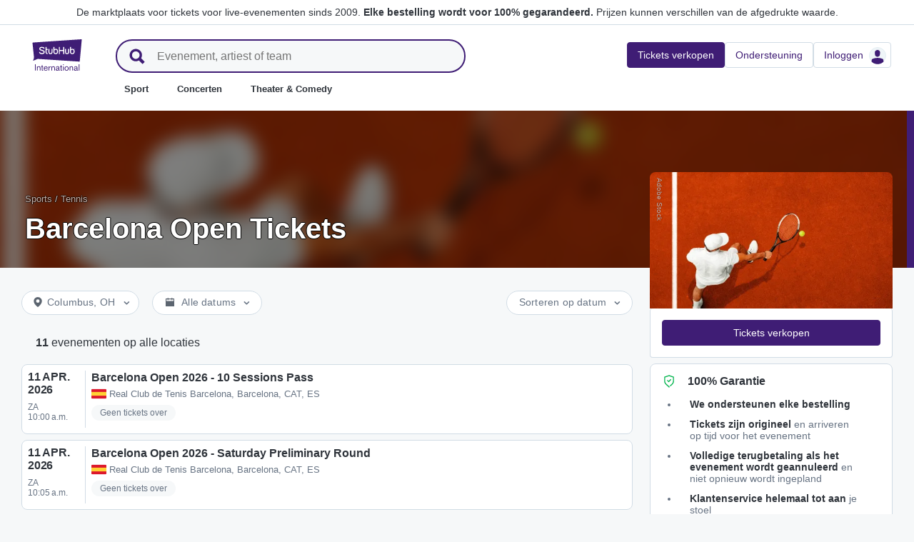

--- FILE ---
content_type: text/html; charset=utf-8
request_url: https://www.stubhub.nl/barcelona-open-tickets/grouping/1518048/
body_size: 29939
content:
<!DOCTYPE html>
<html lang="nl-NL">
<head>
    <meta charset="utf-8">
    <meta name="viewport" content="width=device-width, minimum-scale=1.0, initial-scale=1, maximum-scale=1">
<script>(function(){var sh_wc=window.document && window.document.cookie;if(sh_wc){try{var sh_c = [];for(var i = 0; i < sh_c.length; i++) {window.document.cookie = sh_c[i];}}catch(e){}}})()</script><link href="/bfx/static/css/vendors.46589e60.css" type="text/css" rel="stylesheet"></link>
<link href="/bfx/static/css/main.9e5c69d8.css" type="text/css" rel="stylesheet"></link>
<link href="/bfx/static/css/swi-MerchHeader.0082c3ff.css" type="text/css" rel="stylesheet"></link>
<link href="/bfx/static/css/entity.5da832a3.css" type="text/css" rel="stylesheet"></link>
<link href="/bfx/static/css/swi-FooterNew.bdea693c.css" type="text/css" rel="stylesheet"></link>
<link href="/bfx/static/css/swi-JumbotronBanner.f4cdc4e5.css" type="text/css" rel="stylesheet"></link>
<link href="/bfx/static/css/812.d3a3de8d.css" type="text/css" rel="stylesheet"></link>
<link href="/bfx/static/css/swi-eventListPanel.76fcf3e8.css" type="text/css" rel="stylesheet"></link>
<style></style>
<title>Barcelona Open Tickets | StubHub Nederland</title>
<meta name="description" content="Barcelona Open tickets zijn nu te koop op StubHub. Uitverkocht? Niet voor jou! Koop en verkoop je tickets vandaag nog veilig en snel." /><!-- Canonical and hreflang tags -->
<link rel="canonical" href="https://www.stubhub.nl/barcelona-open-tickets/grouping/1518048/" />
<link rel="alternate" hreflang="es-MX" href="https://www.stubhub.mx/entradas-barcelona-open/grouping/1518048/">
<link rel="alternate" hreflang="de-DE" href="https://www.stubhub.de/barcelona-open-tickets/grouping/1518048/">
<link rel="alternate" hreflang="nl-BE" href="https://www.stubhub.be/barcelona-open-tickets/grouping/1518048/">
<link rel="alternate" hreflang="fr-BE" href="https://www.stubhub.be/billets-tournoi-de-barcelone/fr/grouping/1518048/">
<link rel="alternate" hreflang="pt-PT" href="https://www.stubhub.pt/bilhetes-barcelona-open/grouping/1518048/">
<link rel="alternate" hreflang="fr-LU" href="https://www.stubhub.lu/billets-tournoi-de-barcelone/grouping/1518048/">
<link rel="alternate" hreflang="de-LU" href="https://www.stubhub.lu/barcelona-open-tickets/de/grouping/1518048/">
<link rel="alternate" hreflang="sv-SE" href="https://www.stubhub.se/biljetter-barcelona-open/grouping/1518048/">
<link rel="alternate" hreflang="cs-CZ" href="https://www.stubhub.cz/vstupenky-na-barcelona-open/grouping/1518048/">
<link rel="alternate" hreflang="en-IE" href="https://www.stubhub.ie/barcelona-open-tickets/grouping/1518048/">
<link rel="alternate" hreflang="es-ES" href="https://www.stubhub.es/entradas-barcelona-open/grouping/1518048/">
<link rel="alternate" hreflang="de-AT" href="https://www.stubhub.co.at/barcelona-open-tickets/grouping/1518048/">
<link rel="alternate" hreflang="fr-FR" href="https://www.stubhub.fr/billets-tournoi-de-barcelone/grouping/1518048/">
<link rel="alternate" hreflang="nl-NL" href="https://www.stubhub.nl/barcelona-open-tickets/grouping/1518048/">
<link rel="alternate" hreflang="el-GR" href="https://www.stubhub.gr/eisiteria-barcelona-open/grouping/1518048/">
<link rel="alternate" hreflang="it-IT" href="https://www.stubhub.it/biglietti-barcelona-open/grouping/1518048/">
<link rel="alternate" hreflang="en-GB" href="https://www.stubhub.co.uk/barcelona-open-tickets/grouping/1518048/">
<link rel="alternate" hreflang="pl-PL" href="https://www.stubhub.pl/barcelona-open-tickets/grouping/1518048/">
<link rel="alternate" hreflang="fi-FI" href="https://www.stubhub.fi/barcelona-open-liput/grouping/1518048/">
<link rel="alternate" hreflang="da-DK" href="https://www.stubhub.dk/barcelona-open-billetter/grouping/1518048/">
<link rel="alternate" hreflang="x-default" href="https://www.stubhub.ie/barcelona-open-tickets/grouping/1518048/">
<!-- OG tags -->
<meta property="fb:app_id" content="237603424586041" />
<meta property="og:title" content="Barcelona Open Tickets | StubHub Nederland" />
<meta property="og:description" content="Barcelona Open tickets zijn nu te koop op StubHub. Uitverkocht? Niet voor jou! Koop en verkoop je tickets vandaag nog veilig en snel." />
<meta property="og:url" content="https://www.stubhub.nl/barcelona-open-tickets/grouping/1518048/" />
<meta property="og:site_name" content="StubHub" />
<meta property="og:locale" content="en-us" />
<meta property="og:type" content="website" />
<meta property="og:image" content="https://media.stubcloudstatic.com/stubhub-ithaca-product/image/upload/unifiedLogo/logo_og_image.png" />
<!-- App Links -->
<meta property="al:ios:url" content="stubhub://stubhub.nl/?grouping_id&#x3D;1518048&OSID=AppLinks:Grouping" />
<meta property="al:ios:app_store_id" content="1558671441" />
<meta property="al:ios:app_name" content="StubHub" />
<meta property="al:android:url" content="stubhub://stubhub.nl/?grouping_id&#x3D;1518048&OSID=AppLinks:Grouping" />
<meta property="al:android:package" content="com.ticketbis.stubhub" />
<meta property="al:android:app_name" content="StubHub" />
<meta property="branch:deeplink:$deeplink_path" content="stubhub://stubhub.nl/?grouping_id&#x3D;1518048&OSID=AppLinks:Grouping" />
<!-- Twitter cards -->
<meta name="twitter:title" content="Barcelona Open Tickets | StubHub Nederland" />
<meta name="twitter:description" content="Barcelona Open tickets zijn nu te koop op StubHub. Uitverkocht? Niet voor jou! Koop en verkoop je tickets vandaag nog veilig en snel." />
<meta name="twitter:card" content="summary" />
<meta name="twitter:site" content="@StubHub" />
<meta name="twitter:app:name:iphone" content="StubHub" />
<meta name="twitter:app:name:ipad" content="StubHub" />
<meta name="twitter:app:name:googleplay" content="StubHub" />
<meta name="twitter:app:id:iphone" content="id1558671441" />
<meta name="twitter:app:id:ipad" content="id1558671441" />
<meta name="twitter:app:id:googleplay" content="com.ticketbis.stubhub" />
<meta name="twitter:app:url:iphone" content="stubhub://stubhub.nl/?grouping_id&#x3D;1518048&GCID=Twitter:Cards:Grouping" />
<meta name="twitter:app:url:ipad" content="stubhub://stubhub.nl/?grouping_id&#x3D;1518048&GCID=Twitter:Cards:Grouping" />
<meta name="twitter:app:url:googleplay" content="stubhub://stubhub.nl/?grouping_id&#x3D;1518048&GCID=Twitter:Cards:Grouping" />
<meta property="twitter:image" content="https://media.stubcloudstatic.com/stubhub-ithaca-product/image/upload/unifiedLogo/logo_og_image.png" />
<script>try{window.__MESSAGES__ = {"Breadcrumbs.home":"Home","Browse.RelatedArtists.concert.title":"Populaire artiesten bij jou in de buurt","Browse.RelatedArtists.sport.title":"Vergelijkbare teams","BuildYourOrder.checkoutText":"Nu kopen","BuildYourOrder.each":"per stuk","buy.react-trust-messaging.paymentMethods.title":"Betalen met:","byo.fullfillment.notFound":"Leveringsinformatie is op dit moment niet beschikbaar","byo.importantNote.guarantee":"FanBescherming Garantie van StubHub","byo.importantNote.instruction":"Je kunt met je ticket mogelijk geen toegang tot het evenement krijgen. Je wordt door {legalLink} gedekt als je probeert toegang tot het evenement te krijgen en wordt geweigerd omdat je ticket is geannuleerd of niet geldig is","byo.importantNote.title":"Belangrijke opmerking","byo.ticket.seller":"De verkoper van deze tickets is een handelaar: {trader}","BYOB.viewApproximate":"De weergave is een benadering","BYOB.ViewFromSeat":"Uitzicht vanaf stoel","CategoryPage.Banner.Concerts.Title":"Concerttickets","CategoryPage.Banner.Default.Title":"Tickets","CategoryPage.Banner.Sports.Title":"Tickets voor sportwedstrijden","CategoryPage.Banner.Theater.Title":"Tickets voor theater en cabaret","CBTModule.label.button":"Breng me erheen!","CBTModule.label.description":"Je kunt kijken op stubhub.ie, dat onze hele wereldwijde catalogus van evenementen heeft. Aangezien die site onder de Ierse wetgeving valt, is het mogelijk dat bepaalde functies die je hier gewend bent niet beschikbaar zijn.","CBTModule.label.title":"Kun je het evenement dat je zoekt niet vinden?","CBTModule.modal.button.continue":"Doorgaan","CBTModule.modal.button.go":"Nu gaan","CBTModule.modal.button.stay":"Hier blijven","CBTModule.modal.description.globalSite":"Dit evenement wordt gehost op onze wereldwijde site: stubhub.ie.","CBTModule.modal.description.legal":"Aangezien die site onder de Ierse wetgeving valt, is het mogelijk dat bepaalde functies die je hier gewend bent niet beschikbaar zijn.","CBTModule.modal.description.redirection":"U wordt automatisch omgeleid in {seconds, plural,=0 {0 seconden} one {1 seconde} other {# seconden}}.","CBTModule.modal.title":"Je gaat op reis! Hoe spannend","ChildSEOLinks.EmptyLinksText":"Sorry, er zijn op dit moment geen rubrieken vermeld.","City.venueCard.events.viewAll":"Alles weergeven","Citypage.ChildSEOLinks.Venue.Title":"Toplocaties in {cityName}","CityPage.Concerts.Subgenre.concerts":"Concerten","CityPage.Concerts.Subgenre.Country":"Country","CityPage.Concerts.Subgenre.festivals":"Festivals","CityPage.Concerts.Subgenre.hiphop":"Hiphop","CityPage.Concerts.Subgenre.pop":"Pop","CityPage.Concerts.Subgenre.rnb":"R&B","CityPage.Concerts.Subgenre.rock":"Rock","CityPage.EmptyContent.findnothing":"We hebben niets gevonden.","CityPage.EmptyContent.trydiff":"Probeer andere datums om evenementen te vinden in {cityName}.","Citypage.GenreModule.Concerts.Title":"Concerten in {cityName}","Citypage.GenreModule.Sports.Title":"Sport in {cityName}","Citypage.GenreModule.TheaterComedy.Title":"Theater en cabaret in {cityName}","CityPage.Sports.Subgenre.mlb":"MLB","CityPage.Sports.Subgenre.more":"Meer","CityPage.Sports.Subgenre.motorsports":"Motorsport","CityPage.Sports.Subgenre.nba":"NBA","CityPage.Sports.Subgenre.ncaabasketball":"NCAA Basketbal","CityPage.Sports.Subgenre.ncaafootball":"NCAA Football","CityPage.Sports.Subgenre.nfl":"NFL","CityPage.Sports.Subgenre.nhl":"NHL","CityPage.Sports.Subgenre.sports":"Sport","Citypage.State.Concerts":"Concerten","Citypage.State.Sports":"Sport","Citypage.State.Theater":"Theater","Citypage.SubGenreModule.NothingFound.SubTitle":"Probeer een andere categorie of een andere datum.","Citypage.SubGenreModule.NothingFound.Title":"We hebben niets gevonden","CityPage.Theater.Subgenre.comedy":"Cabaret","CityPage.Theater.Subgenre.family":"Gezin","CityPage.Theater.Subgenre.more":"Meer","CityPage.Theater.Subgenre.musicals":"Musicals","CityPage.Theater.Subgenre.plays":"Toneelstukken","CityPage.Theater.Subgenre.theater":"Theater","common.moreInfo.trustMessage.fanProtect.info":"Koop en verkoop vol vertrouwen. Elke bestelling wordt voor 100% gegarandeerd. {legalLink}","common.moreInfo.trustMessage.fanProtect.link":"Er gelden restricties.","common.moreInfo.trustMessage.fanProtect.title":"FanBescherming","common.moreInfo.trustMessage.fanProtect.warranty":"Wij verlenen je een FanProtect-garantie voor het aangeboden product. Wij verlenen je een garantie tegen storingen naast de wettelijke rechten tegen de verkoper in geval van gebreken.","common.moreInfo.trustMessage.fanProtect.warranty.address":"Ticketbis S.L. Gran Vía 45, Planta 7 48011 Vizcaya (Bilbao) Spanje - {email}","common.moreInfo.trustMessage.fanProtect.warranty.claim":"In het geval van een garantieclaim, neem dan als garantsteller contact met ons op:","common.moreInfo.trustMessage.fanProtect.warranty.contract":"StubHub International fungeert alleen als een marktplatformexploitant. De uit de sluiting van de koopovereenkomst voortvloeiende verplichtingen tot afname en levering van de gekochte zaak treffen derhalve uitsluitend de particuliere derde-aanbieder en kunnen niet rechtstreeks aan StubHub International worden tegengeworpen. StubHub International is jegens de koper alleen aansprakelijk voor de verplichtingen die in het kader van FanProtect zijn aangegaan.","common.moreInfo.trustMessage.fanProtect.warranty.contract.summary":"Met het sluiten van de koopovereenkomst wordt een overeenkomst gesloten tussen de koper en de particuliere derde-verkoper.","common.moreInfo.trustMessage.fanProtect.warranty.rights":"Bijgevolg blijven bestaande wettelijke garantierechten tegen ons onaangetast door deze garantiebelofte.","common.moreInfo.trustMessage.fanProtect.warranty.rights.summary":"Deze dealergarantie beperkt je wettelijke rechten niet bij gebreken die voortvloeien uit het gesloten contract en waarop je kosteloos aanspraak kunt maken.","common.moreInfo.trustMessage.fanProtect.warranty.title":"Opmerking","common.moreInfo.trustMessage.verisign.info":"We gebruiken SSL-beveiligingstechnologie om alle persoonlijke gegevens te beschermen.","common.moreInfo.trustMessage.verisign.title":"Veilige betaling","Component.GenrePerformers.NotFound.Description":"Probeer andere datums of locaties.","Component.GenrePerformers.NotFound.NoResults":"Geen resultaten voor:","Component.GenrePerformers.NotFound.ResultDetails":"{genreName} binnen {radius} mijl van {geoName} {dateKey, select, today {voor vandaag} thisWeekend {voor dit weekend} thisMonth {voor deze maand} chooseDate {op {date}} other {op een willekeurige datum}}","Component.GenrePerformers.NotFound.ResultDetailsNoGeo":"{genreName} {dateKey, select, today {voor vandaag} thisWeekend {voor dit weekend} thisMonth {voor deze maand} chooseDate {op {date}} other {op een willekeurige datum}}","Component.GenrePerformers.NotFound.Title":"Uh oh! We hebben niets gevonden.","Component.GenrePerformers.NotFound.TryAnother":"Probeer een andere locatie, datum of rubriek.","Component.GenrePerformers.NotFound.UpdateLocation":"Locatie bijwerken","Concert.PageTitle":"Concerten en festivals bij jou in de buurt","Concert.PopularTitle":"Populaire concerten en festivals","CookieModal.AcceptBtn":"Accepteer alles","CookieModal.ConfirmBtn":"Bevestig mijn voorkeuren","CookieModal.CookieLink":"cookiebeleid","CookieModal.DescriptionMSG":"Om de best mogelijke ervaring te bieden, gebruikt StubHub International cookies om de functionaliteit van de site mogelijk te maken, om de prestaties van de site te analyseren en om inhoud weer te geven die voor jou relevanter is. Door op 'Alle cookies accepteren' te klikken, ga je akkoord met het opslaan van cookies op je apparaat voor deze doeleinden. Voor meer informatie, zie ons <a>cookiebeleid</a>.","CookieModal.DescriptionTitle":"Wij geven om uw privacy","CookieModal.Essential_cookies":"Essentiële cookies","CookieModal.Essential_cookies.description":"Deze cookies zijn nodig om de website te laten functioneren en kunnen niet worden uitgeschakeld in onze systemen. Ze worden meestal alleen ingesteld naar aanleiding van acties van uw kant welke neerkomen op een verzoek om diensten, zoals het instellen van uw privacyvoorkeuren, inloggen of het invullen van formulieren. U kunt uw browser zo instellen dat deze cookies worden geblokkeerd of dat u wordt gewaarschuwd voor deze cookies, maar sommige delen van de site werken dan niet. Deze cookies slaan geen identificeerbare persoonsgegevens op.","CookieModal.IsActive":"Toestaan","CookieModal.IsMandatory":"Altijd actief","CookieModal.ManagementTitle":"Voorkeuren configuratie","CookieModal.ManagemetBtn":"Uw configuratie beheren","CookieModal.Marketing_cookies":"Marketingcookies","CookieModal.Marketing_cookies.description":"Deze cookies volgen je activiteit op de site om de prestaties van onze marketingcampagnes te meten en om ons te helpen relevantere marketingcommunicatie te leveren, zoals op internet gebaseerde advertenties, retargeting en advertenties op sociale media. Om dit te doen, delen deze cookies sommige van je persoonlijke gegevens met derden zoals Google Ads, Meta Ads en TradeDoubler.","CookieModal.Performance_cookies":"Prestatiecookies","CookieModal.Performance_cookies.description":"Met deze cookies kunnen we bezoeken en verkeersbronnen tellen, zodat we de prestaties van onze site kunnen meten en verbeteren. Ze helpen ons om te weten welke pagina's het meest en het minst populair zijn en te zien hoe bezoekers zich door de site bewegen. Alle informatie die deze cookies verzamelen, wordt geaggregeerd en is dus anoniem. Als u deze cookies niet toestaat, weten we niet wanneer u onze site hebt bezocht en kunnen we de prestaties ervan niet controleren.","CookieModal.RejectBtn":"Alles weigeren","CurrencySelector.currencyName.AUD":"Australische dollar","CurrencySelector.currencyName.BRL":"Braziliaanse real","CurrencySelector.currencyName.CAD":"Canadese dollar","CurrencySelector.currencyName.CNY":"Chinese yuan renminbi","CurrencySelector.currencyName.CZK":"Tsjechische kroon","CurrencySelector.currencyName.DKK":"Deense kroon","CurrencySelector.currencyName.EUR":"Europese euro","CurrencySelector.currencyName.GBP":"pond sterling","CurrencySelector.currencyName.HKD":"Hongkongse dollar","CurrencySelector.currencyName.JPY":"Japanse yen","CurrencySelector.currencyName.KRW":"Zuid-Koreaanse won","CurrencySelector.currencyName.MXN":"Mexicaanse peso","CurrencySelector.currencyName.PLN":"Poolse zloty","CurrencySelector.currencyName.SEK":"Zweedse kroon","CurrencySelector.currencyName.TRY":"Turkse lira","CurrencySelector.currencyName.TWD":"Nieuwe Taiwanese dollar","CurrencySelector.currencyName.USD":"Amerikaanse dollar","DateFilter.AllDates":"Alle datums","DateFilter.AltAllDates":"Alle datums","DateFilter.AltChooseDate":"Aangepaste datums","DateFilter.AltThisMonth":"Deze maand","DateFilter.AltThisWeekend":"Dit weekend","DateFilter.AltToday":"Vandaag","DateFilter.AltWhen":"Datums selecteren","DateFilter.ChooseDate":"Datum kiezen","DateFilter.ThisMonth":"Deze maand","DateFilter.ThisWeekend":"Dit weekend","DateFilter.Today":"Vandaag","DateFilter.When":"Wanneer","DatePicker.from":"Vanaf","DatePicker.header":"Selecteer datumfilter","DatePicker.header_single":"Datum selecteren","DatePicker.to":"Tot","DeliveryName.electronic":"Elektronisch","DeliveryName.mobileTicket":"Mobiel ticket","DeliveryName.mobileTransfer":"Mobiele overdracht","DeliveryName.print":"Papier","DisclosureCategory.connected.description":"Verbonden verkoper","DisclosureCategory.generic.description":"Er zijn beperkingen van toepassing","DisclosureCategory.highlights.description":"Extra ticketinformatie beschikbaar","Email.buttonvalue":"Laat je naam op de lijst zetten","Email.disclaimer":"U kunt zich op elk gewenst moment afmelden via de link in onze e-mails. Lees onze <link>Privacyverklaring</link> voor meer details.","Email.errormessage":"Voer een geldig e-mailadres in","Email.heading":"Meld je aan voor onze laatste exclusieve updates, aanbiedingen en meer te ontvangen!","Email.placeholder":"E-mailadres","Email.successheading":"Klaar. Je staat erop. Vergeet niet ons aan je lijst met veilige afzenders te zetten. Dan blijf je op de hoogte van al het nieuws.","EntitiesSeoLinks.title.CATEGORY":"Rubrieken","EntitiesSeoLinks.title.GROUPING":"Groepen","EntitiesSeoLinks.title.PERFORMER":"Artiesten","EntitySideRailDetails.seeMore":"Meer weergeven","EntitySideRailDetails.sell-tickets":"Tickets verkopen","error.handling.page.browse":"Bladeren door andere tickets","error.handling.page.first.msg":"Oeps! Er is iets verkeerd gegaan en deze tickets zijn op dit moment niet beschikbaar.","error.handling.page.go.back":"Terug naar tickets","ErrorPanel.defaultMessages.buttonRedirect":"Laten we hier weggaan","ErrorPanel.defaultMessages.buttonRefresh":"Laten we vernieuwen","ErrorPanel.defaultMessages.header":"Oeps","ErrorPanel.defaultMessages.paragraph":"Er is iets verkeerd gegaan.{linebreak}Probeer het nog een keer of kom later terug.{errorType}","ErrorPanel.defaultMessages.subheader":"Dit is niet goed","ErrorPanel.genericMessages.error":"Fouttype: {errorCode}","event-royal.react-build-your-order.back-to-tickets":"Terug naar tickets","event-royal.react-build-your-order.delivery.info":"Vandaag","event-royal.react-build-your-order.priceHeader":"Je betaalt","event-royal.react-build-your-order.ticketqty":"{quantity} {quantity, plural, one {ticket} other {tickets}}","event-royal.react-dropdown.header":"Aantal","event-royal.react-ticket-list-panel.ticketqty":"{ticketCount} {ticketCount, plural, one {ticket} other {tickets}}","event.filter.bottom.filter":"Filters","event.header.title":"{content} Tickets","EventCard.Price.From":"vanaf {minPrice}","EventDetailInfo.at":"om","EventDetailInfo.TBD":"onbevestigd","EventItem.priceFrom":"vanaf","EventItem.seePrices":"Prijzen weergeven","EventItem.ticketsLeft":"{totalTickets, plural, =0 {We hebben geen tickets beschikbaar. Kom later terug} one {# ticket resterend op onze site} other {# tickets resterend op onze site}}","EventItem.TimeTBD":"Onbevestigd","EventList.loading":"Bezig met laden","EventList.seeMore":"Meer evenementen weergeven","EventSeatFeatures.aisle":"Gangpad","EventSeatFeatures.excludeObstructedView":"Beperkt zicht uitsluiten","EventSeatFeatures.parkingPassIncluded":"Inclusief parkeerkaart","EventSeatFeatures.wheelChairAccessible":"Toegankelijk voor rolstoel","EventSorter.Date":"Datum","EventSorter.Distance":"Afstand","EventSorter.Popular":"Populair","EventSorter.Price":"Prijs","EventSorter.TitleDate":"Sorteren op datum","EventSorter.TitleDistance":"Sorteren op afstand","EventSorter.TitlePopular":"Sorteren op populair","EventSorter.TitlePrice":"Sorteren op prijs","expiredevent.event.btnmsg":"Andere datums weergeven","expiredevent.event.message":"Er zijn helaas geen tickets meer beschikbaar voor dit evenement","FilterFooter.IfNoTotalTicketsLabel":"0 tickets bekijken","FilterFooter.IfTotalTicketsLabel":"Bekijk {totTickets, plural, one {# ticket} other {# tickets}}","Footer.copyright.new":"© 2000-{year} StubHub. Alle rechten voorbehouden. Door gebruik te maken van deze website ga je akkoord met onze {linkFirst}. Je koopt tickets van een derde partij; StubHub is niet de ticket verkoper. Prijzen worden door verkopers vastgesteld en kunnen hoger zijn dan de afgedrukte waarde. {linkSecond}","Footer.copyright.new.link.first":"<uaLink>Algemene voorwaarden</uaLink>, <pnLink>privacyverklaring</pnLink> en <cnLink>cookiebeleid</cnLink>","Footer.copyright.new.link.second":"Berichten over wijzigingen in de algemene voorwaarden","Footer.copyrigth.extra":"@@@ @@@","Footer.domain.AT":"Oostenrijk","Footer.domain.BE":"België","Footer.domain.CA":"Canada","Footer.domain.CZ":"Tsjechische Republiek","Footer.domain.DE":"Duitsland","Footer.domain.DK":"Denemarken","Footer.domain.ES":"Spanje","Footer.domain.FI":"Finland","Footer.domain.FR":"Frankrijk","Footer.domain.GB":"Verenigd Koninkrijk","Footer.domain.GR":"Griekenland","Footer.domain.IE":"Republiek Ierland","Footer.domain.IT":"Italië","Footer.domain.LU":"Luxemburg","Footer.domain.MX":"Mexico","Footer.domain.NL":"Nederland","Footer.domain.PL":"Polen","Footer.domain.PT":"Portugal","Footer.domain.SE":"Zweden","Footer.domain.US":"Verenigde Staten","Footer.downloadAndroidApp":"OPHALEN BIJ Google Play","Footer.downloadIOSApp":"Downloaden uit de App Store","Footer.link.about-us":"Over ons","Footer.link.advantage":"De belofte van StubHub","Footer.link.affiliates":"Gelieerde bedrijven","Footer.link.careers":"Loopbanen","Footer.link.contact-us":"Contact","Footer.link.cs":"Helpcentrum","Footer.link.developers":"Voor ontwikkelaars","Footer.link.ethics-compliance":"Ethiek en Naleving","Footer.link.events-by-venue":"Topsteden","Footer.link.impressum":"Impressum","Footer.link.legal":"Voorwaarden, privacy en cookies","Footer.link.notifications":"Berichten","Footer.link.partners":"Partners","Footer.link.restrictions":"Beperkingen","Footer.link.student-discount":"Studentenkorting","Footer.linkTitle.countries":"Live evenementen over de hele wereld","Footer.linkTitle.ourCompany":"Ons bedrijf","Footer.linkTitle.questions":"Heb je vragen?","Footer.trust-safety-confidence":"Koop en verkoop vol vertrouwen","Footer.trust-safety-guarantee":"Elke bestelling wordt voor 100% gegarandeerd","Footer.trust-safety-guarantee-uk":"Elke bestelling wordt voor 100% gegarandeerd. Er gelden <a>beperkingen</a>.","Footer.trust-safety-service":"Klantenservice helemaal tot aan je stoel","General.PageTitle":"Live-evenementen bij jou in de buurt","General.PopularTitle":"Populaire live-evenementen","GeneralAdmissionBanner.header":"Evenement met vrije zit- of staanplaatsen","GeneralAdmissionBanner.text":"Alle tickets geven toegang tot alle beschikbare stoelen of staanplaatsen. Er zijn geen genummerde stoelen.","GenreModule.loadMore.loading":"Bezig met laden","GeoFilter.AddLocation":"Locatie toevoegen","GeoFilter.AllLocation":"Alle locaties","GeoFilter.CurrentLocation":"Huidige locatie","GeoFilter.FindEvents":"Evenementen bij jou in de buurt zoeken","GeoFilter.NotIn":"Uitsluit:","GeoFilter.RetrievingLocation":"Locatie wordt opgehaald...","GeoFilter.SearchInputPlaceHolder":"Zoeken op plaats","GeoFilter.UpdateLocation":"Locatie bijwerken","guarantee.back_order":"<strong>We ondersteunen elke bestelling</strong>","guarantee.customer_service":"<strong>Klantenservice helemaal tot aan</strong> je stoel","guarantee.refund":"<strong>Volledige terugbetaling als het evenement wordt geannuleerd</strong> en niet opnieuw wordt ingepland","guarantee.tickets_original":"<strong>Tickets zijn origineel</strong> en arriveren op tijd voor het evenement","guarantee.title":"100% Garantie","Header.google.sem.message":"De marktplaats voor tickets voor live-evenementen sinds 2009. {link} Prijzen kunnen verschillen van de afgedrukte waarde.","Header.google.sem.message.link":"Elke bestelling wordt voor 100% gegarandeerd.","Header.menu.activity-feed":"Activiteitfeed","Header.menu.cities":"Topsteden","Header.menu.comedy":"Cabaret","Header.menu.concerts":"Concerten","Header.menu.contact-us":"Contact","Header.menu.find-events":"Evenementen zoeken","Header.menu.friends":"Vrienden","Header.menu.gift-codes":"StubHub Wallet","Header.menu.have-questions":"Heb je vragen?","Header.menu.help":"Hulp","Header.menu.help-center":"Helpcentrum","Header.menu.help-topics":"Hulponderwerpen","Header.menu.holiday":"Vrije dag","Header.menu.inbenta":"Chatten","Header.menu.listings":"Mijn advertenties","Header.menu.logout":"Uitloggen","Header.menu.menu":"Menu","Header.menu.menu-account":"Menu Account","Header.menu.menu-category":"Menu Categorie","Header.menu.menu-help":"Menu Help","Header.menu.menu.toggle":"Sluiten","Header.menu.my-account":"Mijn account","Header.menu.my-hub":"Mijn Hub","Header.menu.my-profile":"Inloggen","Header.menu.my-profile.signedin":"Profiel","Header.menu.my-rewards":"StubHub Wallet","Header.menu.my-tickets":"Mijn tickets","Header.menu.nhl":"NHL","Header.menu.notifications":"Notificaties","Header.menu.orders":"Bestellingen","Header.menu.payments":"Betalingen","Header.menu.profile":"Profiel","Header.menu.promo-codes":"Promotionele codes","Header.menu.sales":"Mijn verkopen","Header.menu.search":"Zoeken","Header.menu.sell":"Tickets verkopen","Header.menu.sell-tickets":"Tickets verkopen","Header.menu.settings":"Instellen","Header.menu.sign-in":"Inloggen","Header.menu.soccer":"Voetbal","Header.menu.sports":"Sport","Header.menu.support":"Ondersteuning","Header.menu.theater":"Theater","Header.menu.theater-comedy":"Theater & Comedy","Header.menu.vip":"Vip","Header.menu.webphone":"Kopen via telefoon","Header.menu.world-cup-2026":"Wereldkampioenschap 2026","HeroHeader.tickets.title":"{heading} {nestedSubHeading}","Homepage.GenreModule.Concerts.Title":"Concerten","Homepage.GenreModule.Sports.Title":"Sport","Homepage.GenreModule.Theater.Title":"Theater & Cabaret","ImportantInfoModal.button":"OK, ik snap het","InterceptModal.canadaOption":"StubHub Canada","InterceptModal.subtitle":"Waar wil je naar live evenementen zoeken?","InterceptModal.title":"Je bevindt je blijkbaar in Canada","InterceptModal.usOption":"StubHub Verenigde Staten","Internal.SEO.Venue.Concert.Title":"Locaties van {entityName}-tour","Internal.SEO.Venue.Default.Title":"Locaties","Internal.SEO.Venue.Group.Title":"{entityName}-locaties","Internal.SEO.Venue.Sports.Title":"{entityName}-locaties","Internal.SEO.Venue.Theater.Title":"Locaties voor {entityName}","jumbotron.banner.heading.geography":"Evenementen in {heading}","jumbotron.banner.heading.venue":"Evenementen bij {heading}","LegalMessage.prices.excludeEstimatedFees":"Prijzen zijn exclusief geschatte kosten.","LegalMessage.prices.excludeFees":"Prijzen zijn exclusief kosten.","LegalMessage.prices.FaceValue":"Afgedrukte waarde: {amount} per ticket.","LegalMessage.prices.includeEstimatedFees":"Prijzen zijn inclusief geschatte kosten.","LegalMessage.prices.includeFees":"Prijzen zijn inclusief kosten.","LegalMessage.prices.includeVAT":"Prijzen zijn inclusief btw.","LegalMessage.prices.NoFaceValue":"De afgedrukte waarde is niet verstrekt door de verkoper.","LegalMessage.prices.nonOfficialSeller":"Tenzij anders vermeld, is de verkoper geen officiële wederverkoper voor de organisator van het evenement.","LegalMessage.prices.setBySeller":"Prijzen worden bepaald door verkopers.","LegalMessage.prices.SeveralFaceValue":"Afgedrukte waarde:","LegalMessage.prices.title":"Prijzen","LegalMessage.prices.varyFaceValue":"Prijzen kunnen verschillen van de afgedrukte waarde.","ListingsFilter.mapFilters":"Plattegrondopties","ListingsFilter.mapFilters.Multi_Selection":"Meervoudige selectie toestaan","ListingsFilter.mapFilters.Select_By_Section":"Selecteren op vakken","ListingsFilter.mapFilters.Select_By_Zone":"Selecteren op zone","ListingsFilter.popularfilters":"Populaire filters","ListingsFilter.pricePerTicketHeader":"Prijs per ticket","ListingsFilter.resetFilters":"Filters opnieuw instellen","ListingsFilter.seatFeaturesHeader":"Kenmerken","ListingsFilter.seatFeaturesHeader.numberOfTickets":"Aantal tickets","ListingsFilter.SortBy.Status.bestSeats":"Beste stoelen","ListingsFilter.SortBy.Status.bestValue":"Beste optie","ListingsFilter.SortBy.Status.lowestPrice":"Laagste prijs","ListingsFilter.SortBy.Status.row":"Rij","ListingsFilter.sortByHeader":"Sorteren op","ListingsFilter.ticketType.instant":"Beschikbaar binnen enkele seconden","ListingsFilter.ticketType.mobile":"Mobiel","ListingsFilter.ticketType.mobileTransfer":"Mobiele overdracht","ListingsFilter.ticketType.physical":"Fysiek","ListingsFilter.ticketType.printAtHome":"Thuis afdrukken","ListingsFilter.ticketTypeHeader":"Type ticket","LoadMore.text":"Meer evenementen weergeven","LoadMoreButton.text":"Meer weergeven","LocalDeliveryNote.message":"Deze tickets moeten worden verzonden naar een adres in hetzelfde land als het evenement. Als je geen lokaal bezorgadres kunt opgeven, kies dan andere tickets.","LocalDeliveryNote.title":"Lokaal bezorgadres vereist","LocalizationPicker.searchBar.currency.placeholder":"Typ hier om je valuta te zoeken","LocalizationPicker.searchBar.default.placeholder":"Typ om te zoeken","LocalizationPicker.searchBar.language.placeholder":"Typ hier je taal","LocalizationSelector.currencies.none":"Valuta van evenement","Logo.AltText":"StubHub: waar fans tickets kopen en verkopen","map.tooltip.{section}.row.{row}":"{section}, rij {row}","map.tooltip.row":"Vanaf","map.tooltip.row.{row}":"Rij {row}","map.tooltip.seat":"Stoelen","MapboxTooltipContinue.ContinueText":"Doorgaan","NearbyCities.title":"Plaatsen in de buurt van {entityName}","NearbyVenues.title":"Locaties in de buurt van {entityName}","NoTicketsForEvent.event.bottomcontent":"Of als je om de een of andere reden niet naar dit evenement kunt...","NoTicketsForEvent.event.header":"Geen tickets ... wat nu?","NoTicketsForEvent.event.seeyourtickets":"Je tickets verkopen","NoTicketsForEvent.event.topcontent":"Er zijn op dit moment geen tickets voor dit evenement beschikbaar. Kijk binnenkort nog eens!","NoTicketsForEvent.event.upcomingeventsbutton":"Zie alle aankomende evenementen","NoTicketsForEvent.event.upcomingeventtext":"Geïnteresseerd in andere opties? Kijk wat we beschikbaar hebben.","NoTicketsForFilter.event.filtercontent":"Maar er zijn nog tickets over! Werk je filtercriteria bij en probeer het opnieuw.","NoTicketsForFilter.event.header":"Er zijn geen tickets beschikbaar die overeenkomen met je filters.","NoTicketsForFilter.event.resetfilters":"Alle tickets weergeven","Partner.SubHeading.Text":"Tickets","Partner.Tabs.CalendarView":"Agendaweergave","Partner.Tabs.ListView":"Lijstweergave","Performer.events.all.location":"{numFound, plural, =0 {Geen evenementen} one {<strong>#</strong> evenement} other {<strong>#</strong> evenementen}} op alle locaties","Performer.events.near.location":"{numFound, plural, =0 {Geen evenementen} one {<strong>#</strong> evenement} other {<strong>#</strong> evenementen}} in de buurt van <strong>{name}</strong>","price.unit":"per stuk","PricePerTicket.priceWithFeeTxt":"Prijzen weergeven met geschatte kosten","RecentlyViewed.EntityCard.title":"Onlangs bekeken","row.generalAdmission":"GA","RoyalTicketListPanel.fastdelivery":"Snelle bezorging","RoyalTicketListPanel.fastDeliveryTooltip":"Elektronisch ticket met snelle levering","RoyalTicketListPanel.instantDeliveryTooltip":"Klaar binnen enkele minuten na uw bestelling","RoyalTicketListPanel.instantdownload":"Directe download","RoyalTicketListPanel.myListing":"Mijn advertentie","RoyalTicketListPanel.VFS":"Zicht vanaf vak {section}","RoyalTicketListPanel.viphospitality":"VIP Hospitality","Search.Input.placeholder":"Evenement, artiest of team","Search.Input.title":"Zoekinvoer","Search.Result.ARTISTS":"Artiesten","Search.Result.EVENTS":"Evenementen","Search.Result.POPULAR_SEARCHES":"Populaire zoekopdrachten","Search.Result.SeeAllAbout":"Alle resultaten weergeven van {term}","Search.Result.TEAM":"Team","Search.Result.upcomingevents":"aankomende evenementen","Search.Result.VENUES":"Locaties","Search.Results.MoreEvents":"Meer evenementen","Search.SearchResultTitle.AllLocations":"{numFound, plural, =0 {Geen resultaat} one {<strong>#</strong> resultaat} other {<strong>#</strong> resultaten}} voor \"{term}\" op alle locaties","Search.SearchResultTitle.AtLocal":"{numFound, plural, =0 {Geen resultaat} one {<strong>#</strong> resultaat} other {<strong>#</strong> resultaten}} voor \"{term}\" in de buurt van <strong>{name}</strong>","Search.SearchResultTitle.OtherAreas":"{numFound, plural, =0 {Geen resultaat} one {<strong>#</strong> resultaat} other {<strong>#</strong> resultaten}} voor \"{term}\" in andere regio's","Search.SuggestedSpelling.SearchForTerm":"Zoek in plaats daarvan naar {searchTerm}","Search.SuggestedSpelling.SuggestedSpelling":"Bedoelde je {suggestedSearchTerm}?","SearchNoResultsPanel.message":"Er zijn momenteel geen aankomende evenementen.","SearchNoResultsPanel.title":"Geen evenementen","seat.generalAdmission":"GA","SeatFeature.aisle":"Gangpad","SeatMapToolTip.checkoutText":"Betalen","SectionRowSeat.rangeInformedAll":"Je krijgt de {quantity} opeenvolgende stoelen in het bereik","SectionRowSeat.rangeInformedBetween":"Je krijgt de {quantity} stoelen bij elkaar, te beginnen met het laagste nummer dat beschikbaar is in het bereik","SectionRowSeat.rangeInformedOne":"Je krijgt 1 seat, te beginnen met het laagste nummer dat beschikbaar is in het bereik","SectionRowSeat.rangeNotInformed":"Je {quantity, plural,=0{}one{seat staat}other{stoelen staan bij elkaar en staan} } afgedrukt op de {quantity, plural,=0{}one{ticket}other{tickets}}","SectionRowSeat.row":"Rij","SectionRowSeat.seats":"Stoelen","SectionRowSeat.singleNotInformed":"Je seat wordt afgedrukt op het ticket","SectionRowSeatGA.section":"Vrij zit- of staanplaatsen","secure-payment-card.subtitle":"We accepteren de veiligste betaalmethoden","secure-payment-card.title":"Veilige betaling","SEO.description":"Koop en verkoop tickets voor sportwedstrijden, concerten, theatervoorstellingen en musicals op StubHub!","SEO.title":"Koop tickets voor sportwedstrijden, concerten en theatervoorstellingen op StubHub!","SeoBottomContent.BackToTop":"Terug naar boven","SeoBottomContent.ReadMore":"Meer lezen","Sort.date":"Datum","Sort.distance":"Afstand","Sort.popular":"Populair","Sort.price":"Prijs","Sport.PageTitle":"Sporten bij jou in de buurt","Sport.PopularTitle":"Populaire sportevenementen","StoreConfigModal.advisory.charge":"Er worden altijd kosten bij je in rekening gebracht in de oorspronkelijke valuta van het evenement. Je kunt die valuta zien tijdens de afhandeling of door deze functie uit te schakelen.","StoreConfigModal.advisory.description":"Prijzen worden alleen ter informatie omgerekend naar jouw keuze.","StoreConfigModal.currencies.none":"Valuta van evenement (geen prijsomrekening)","StoreConfigModal.input.currencies":"Valuta","StoreConfigModal.input.language":"Taal","StoreConfigModal.save":"Sla op","StoreConfigModal.subtitle.both":"Kies je voorkeurstaal en -valuta","StoreConfigModal.subtitle.currency":"Kies je voorkeursvaluta","StoreConfigModal.subtitle.locale":"Kies je voorkeurstaal","StoreConfigModal.title":"Configureer je winkel","StoreSelectorModal.subtitle":"Je StubHub-account, inclusief je huidige verkopen en aankopen, wordt gedeeld in alle winkels.","StoreSelectorModal.title":"Kies je favoriete winkel","Theater.PageTitle":"Live culturele evenementen bij jou in de buurt","Theater.PopularTitle":"Populaire theater- en comedy-evenementen","ticket.listIcons.accesibility":"Toegankelijke stoelen","ticket.listIcons.aislee":"Gangplaats","ticket.listIcons.obstructed":"Belemmerd zicht","ticket.listIcons.parking":"parkeerkaart","ticket.listIcons.partner":"Partnertickets","ticket.listIcons.restaurant":"Eten en drinken","ticket.listIcons.trader":"Verkoper is een handelaar","ticket.listIcons.vip":"Vip","TicketList.price.each":"per stuk","TicketTypeSection.availableWithinMinutes":"Directe levering","urgency.onSale":"Sinds kort te koop","urgency.ticketsAvailable":"{totalTickets, plural, =0 {Geen tickets beschikbaar} one {Eén ticket beschikbaar} other {# tickets beschikbaar}}","urgency.ticketsAvailable.many":"200+ tickets beschikbaar","urgency.ticketsAvailable.site":"{totalTickets, plural, =0 {Geen tickets beschikbaar op onze site} one {Eén ticket beschikbaar op onze site} other {# tickets beschikbaar op onze site}}","urgency.ticketsAvailable.site.many":"200+ tickets beschikbaar op onze site","urgency.ticketsLeft":"{totalTickets, plural, =0 {Geen tickets over} one {Eén ticket over} other {# tickets over}}","urgency.ticketsLeft.many":"200+ tickets over","urgency.ticketsLeft.site":"{totalTickets, plural, =0 {Geen tickets meer over op onze site} one {Eén ticket over op onze site} other {# tickets nog over op onze site}}","urgency.ticketsLeft.site.many":"200+ tickets nog over op onze site","urgency.timeframe.inTwoWeeks":"Over twee weken","urgency.timeframe.nextWeek":"Volgende week","urgency.timeframe.thisWeek":"Deze week","urgency.timeframe.thisWeekend":"Dit weekend","urgency.timeframe.today":"Vandaag","urgency.timeframe.tomorrow":"Morgen","ValueScore.bestValue":"Best","ValueScore.goodValue":"Goed","ValueScore.greatValue":"Mooi","ValueScore.value":"Waarde","VenuePerformers.title":"Artiesten bij {entityName}"}}catch(e){window.__MESSAGES__={}};</script><link href="https://media.stubcloudstatic.com" rel="preconnect" crossorigin><script src="https://www.stubhub.nl/bfx/static/trackjs/t.js" crossorigin="anonymous"></script>
<script>
  if (typeof window.TrackJS !== 'undefined') {
    // Setup a holding place for errors before user accepts
    TrackJS._cache = [];
    // Set default user consent value
    TrackJS._userConsent = true;
    // Setup trigger for user consent
    TrackJS._onUserConsent = function() {
      TrackJS._userConsent = true;
      var i = 0;
      while (TrackJS._cache.length) {
        TrackJS.track('cache_flush ' + i);
        i++;
      }
    };

    !TrackJS.isInstalled() && TrackJS.install({ 
      token: "a078a764b18d491fb0cf652221af4e36",
      application: "speedy-prod",
      version: "7.30.0",
      onError: function (payload, err) {
        // User has not consented, cache the error payload and wait
        if (!TrackJS._userConsent) {
          TrackJS._cache.push(payload);
          return false;
        }
        // We're flushing the cache, ignore the error and take one off the cache
        else if (err && err.message && err.message.indexOf('cache_flush') === 0 && TrackJS._cache.length) {
          Object.assign(payload, TrackJS._cache.pop());
          return true;
        }
        return true;
      }
    });
  }
</script><!-- site icons -->
<link rel="apple-touch-icon" sizes="180x180" href="https://media.stubcloudstatic.com/stubhub-ithaca-product/image/upload/unifiedLogo/apple-icon-192x192.png">
<link rel="icon" type="image/png" sizes="192x192" href="https://media.stubcloudstatic.com/stubhub-ithaca-product/image/upload/unifiedLogo/android-icon-192x192.png">
<link rel="icon" type="image/png" sizes="96x96" href="https://media.stubcloudstatic.com/stubhub-ithaca-product/image/upload/unifiedLogo/favicon-96x96.png">
<meta name="msapplication-TileColor" content="#23034C">
<meta name="msapplication-TileImage" content="https://media.stubcloudstatic.com/stubhub-ithaca-product/image/upload/unifiedLogo/ms-icon-310x310.png">
<meta name="theme-color" content="#23034C">

  <script type="text/javascript">
  window.dataLayer = window.dataLayer || [];
  (function(w,d,s,l,i){
  w[l]=w[l]||[];w[l].push({'gtm.start': new Date().getTime(),event:'gtm.js'});
  var f=d.getElementsByTagName(s)[0], j=d.createElement(s),dl=l!='dataLayer'?'&l='+l:'';
  j.async=true;j.src= 'https://www.googletagmanager.com/gtm.js?id='+i+dl;
  f.parentNode.insertBefore(j,f);
  })(window,document,'script','dataLayer','GTM-KFTL23G');
  </script>
  <script type="text/javascript">
//<![CDATA[ 
(function() {
  function riskifiedBeaconLoad() {
    var store_domain = 'stubhub.co.uk';
    var session_id = document.cookie
      .split('; ')
      .find(function(row) { return row.startsWith('SHI_NAV_SID='); });
    
    if (!session_id) {
      console.warn('Riskified: SHI_NAV_SID cookie not found');
      return;
    }
    
    session_id = session_id.split('=')[1];
    
    var url = ('https:' == document.location.protocol ? 'https://' : 'http://')
      + "beacon.riskified.com?shop=" + store_domain + "&sid=" + encodeURIComponent(session_id);
    var s = document.createElement('script');
    s.type = 'text/javascript';
    s.async = true;
    s.src = url;
    var x = document.getElementsByTagName('script')[0];
    x.parentNode.insertBefore(s, x);
  }
  if (window.attachEvent)
    window.attachEvent('onload', riskifiedBeaconLoad)
  else
    window.addEventListener('load', riskifiedBeaconLoad, false);
})();
//]]>
</script>
<meta name="apple-itunes-app" content="app-id=1558671441, app-argument=https://www.stubhub.nl/?utm_source=smart_banner_buy_flow&utm_term=-"><link rel="manifest" href="/manifest.shi.json?v=2025-12" />
    <script>
      window.deferredChromeInstallPrompt = null;
      window.addEventListener("beforeinstallprompt", (e) => {
        e.preventDefault();
        window.deferredChromeInstallPrompt = e;
      }, { once: true });
    </script>
  <script>window.__icft__ = "g.d.u"</script>

                              <script>!function(e){var n="https://s.go-mpulse.net/boomerang/";if("True"=="True")e.BOOMR_config=e.BOOMR_config||{},e.BOOMR_config.PageParams=e.BOOMR_config.PageParams||{},e.BOOMR_config.PageParams.pci=!0,n="https://s2.go-mpulse.net/boomerang/";if(window.BOOMR_API_key="BNQNX-A3P8C-6BBM3-3GJHQ-N3WVZ",function(){function e(){if(!r){var e=document.createElement("script");e.id="boomr-scr-as",e.src=window.BOOMR.url,e.async=!0,o.appendChild(e),r=!0}}function t(e){r=!0;var n,t,a,i,d=document,O=window;if(window.BOOMR.snippetMethod=e?"if":"i",t=function(e,n){var t=d.createElement("script");t.id=n||"boomr-if-as",t.src=window.BOOMR.url,BOOMR_lstart=(new Date).getTime(),e=e||d.body,e.appendChild(t)},!window.addEventListener&&window.attachEvent&&navigator.userAgent.match(/MSIE [67]\./))return window.BOOMR.snippetMethod="s",void t(o,"boomr-async");a=document.createElement("IFRAME"),a.src="about:blank",a.title="",a.role="presentation",a.loading="eager",i=(a.frameElement||a).style,i.width=0,i.height=0,i.border=0,i.display="none",o.appendChild(a);try{O=a.contentWindow,d=O.document.open()}catch(_){n=document.domain,a.src="javascript:var d=document.open();d.domain='"+n+"';void 0;",O=a.contentWindow,d=O.document.open()}if(n)d._boomrl=function(){this.domain=n,t()},d.write("<bo"+"dy onload='document._boomrl();'>");else if(O._boomrl=function(){t()},O.addEventListener)O.addEventListener("load",O._boomrl,!1);else if(O.attachEvent)O.attachEvent("onload",O._boomrl);d.close()}function a(e){window.BOOMR_onload=e&&e.timeStamp||(new Date).getTime()}if(!window.BOOMR||!window.BOOMR.version&&!window.BOOMR.snippetExecuted){window.BOOMR=window.BOOMR||{},window.BOOMR.snippetStart=(new Date).getTime(),window.BOOMR.snippetExecuted=!0,window.BOOMR.snippetVersion=14,window.BOOMR.url=n+"BNQNX-A3P8C-6BBM3-3GJHQ-N3WVZ";var i=document.currentScript||document.getElementsByTagName("script")[0],o=i.parentNode,r=!1,d=document.createElement("link");if(d.relList&&"function"==typeof d.relList.supports&&d.relList.supports("preload")&&"as"in d)window.BOOMR.snippetMethod="p",d.href=window.BOOMR.url,d.rel="preload",d.as="script",d.addEventListener("load",e),d.addEventListener("error",function(){t(!0)}),setTimeout(function(){if(!r)t(!0)},3e3),BOOMR_lstart=(new Date).getTime(),o.appendChild(d);else t(!1);if(window.addEventListener)window.addEventListener("load",a,!1);else if(window.attachEvent)window.attachEvent("onload",a)}}(),"".length>0)if(e&&"performance"in e&&e.performance&&"function"==typeof e.performance.setResourceTimingBufferSize)e.performance.setResourceTimingBufferSize();!function(){if(BOOMR=e.BOOMR||{},BOOMR.plugins=BOOMR.plugins||{},!BOOMR.plugins.AK){var n=""=="true"?1:0,t="",a="aocyviix2u2tk2kmuxxq-f-851a34ddf-clientnsv4-s.akamaihd.net",i="false"=="true"?2:1,o={"ak.v":"39","ak.cp":"1209061","ak.ai":parseInt("723442",10),"ak.ol":"0","ak.cr":8,"ak.ipv":4,"ak.proto":"h2","ak.rid":"144a9438","ak.r":42311,"ak.a2":n,"ak.m":"a","ak.n":"essl","ak.bpcip":"3.133.138.0","ak.cport":60596,"ak.gh":"23.213.52.53","ak.quicv":"","ak.tlsv":"tls1.3","ak.0rtt":"","ak.0rtt.ed":"","ak.csrc":"-","ak.acc":"","ak.t":"1766630895","ak.ak":"hOBiQwZUYzCg5VSAfCLimQ==VseIfNgSe93KQvu2PDTKLpcBSR3kRj+aikz07eFpXpTobpx6NztrFnAfPL92+gdtrHJkaGR3E/0b2WLjJZ0r7TP426zm6w7Y31FwTMUsd1u0YVgmmUXqQGP8SO+aDqvIQZ8k/Hgah7mY4SbRpuQ3nL6EGzCMBKzDTS00qyG0JtjIqL2KNt1GZiQ+HKCrh6GCjCt24XK9HJls3Lx8Cn9aYfnKynAdE8EApCpjEPjem4Gmk0+0EbEUTZjAx5eKwnyxunkp9nkbMKkZbgZcIcQtML1FnEHvs7Ki+Jf37OSTjoDVziBdKDS1Wxr+D9/sO7OfSNdRuu4maTj5E+loHvlf1ilcrmEVlcIh7QtqhJ5ssQwJDefeFfamMQBqQrYMPMW8opZtJAXlmrLQC24JaL0PujJUP9UiximQ7bMYcc+VzKI=","ak.pv":"203","ak.dpoabenc":"","ak.tf":i};if(""!==t)o["ak.ruds"]=t;var r={i:!1,av:function(n){var t="http.initiator";if(n&&(!n[t]||"spa_hard"===n[t]))o["ak.feo"]=void 0!==e.aFeoApplied?1:0,BOOMR.addVar(o)},rv:function(){var e=["ak.bpcip","ak.cport","ak.cr","ak.csrc","ak.gh","ak.ipv","ak.m","ak.n","ak.ol","ak.proto","ak.quicv","ak.tlsv","ak.0rtt","ak.0rtt.ed","ak.r","ak.acc","ak.t","ak.tf"];BOOMR.removeVar(e)}};BOOMR.plugins.AK={akVars:o,akDNSPreFetchDomain:a,init:function(){if(!r.i){var e=BOOMR.subscribe;e("before_beacon",r.av,null,null),e("onbeacon",r.rv,null,null),r.i=!0}return this},is_complete:function(){return!0}}}}()}(window);</script></head>
<body>

  <noscript><iframe src='https://www.googletagmanager.com/ns.html?id=GTM-KFTL23G' height='0' width='0' style='display:none;visibility:hidden'></iframe></noscript>
  
<!-- end of theme style -->
<div id="root"><div><header class="mh merch_header mh__container mh__searchStyle--expanded"><div class="mh__nav-container"><div class="mh__nav-wrapper"><nav class="mh__nav-top"><div class="mh__nav-primary"><a href="/" class="logo__link"><h2 class="logo logo--merch-alt logo--merch">StubHub: waar fans tickets kopen en verkopen</h2></a><ul class="mh__nav-item-group mh__nav-item-group__actions"><li class="mh__nav-item mh__nav-item-sell"><div class="mh__nav-menu " id="sell"><button type="button" tabindex="0" class="bb-button bb-button--rounded bb-button--primary bb-button--md"> <span><a href="/sell/" class="mh__nav-menu-header  mh__nav-menu-header--has-children" aria-label="Tickets verkopen"><span class="mh__nav-menu-header-text menu__header-text-sell">Tickets verkopen</span><span class="mh__nav-menu-icon menu__icon-sell "></span></a></span> </button><div class="mh__nav-menu--inactive"><div></div></div></div></li><li class="mh__nav-item mh__nav-item-support"><div class="mh__nav-menu " id="support"><button type="button" tabindex="0" class="bb-button bb-button--rounded bb-button--secondary bb-button--md"> <span><a href="https://support.stubhub.nl/" class="mh__nav-menu-header  " aria-label="Ondersteuning" target="_blank"><span class="mh__nav-menu-header-text menu__header-text-support">Ondersteuning</span><span class="mh__nav-menu-icon menu__icon-support "></span></a></span> </button><div class="mh__nav-menu--inactive"><div></div></div></div></li><li class="mh__nav-item mh__nav-item-sign-in"><div class="mh__nav-menu " id="sign-in"><button type="button" tabindex="0" class="bb-button bb-button--rounded bb-button--secondary bb-button--md"> <span><a href="/my/profile/" class="mh__nav-menu-header  " aria-label="Inloggen"><span class="mh__nav-menu-header-text menu__header-text-sign-in">Inloggen</span><span class="mh__nav-menu-icon menu__icon-sign-in "></span></a></span> </button><div class="mh__nav-menu--inactive"><div></div></div></div></li><li class="mh__nav-item mh__nav-item-menu"><div class="mh__nav-menu " id="menu"><button type="button" tabindex="0" class="bb-button bb-button--rounded bb-button--secondary bb-button--md"> <span><button type="button" class="mh__nav-menu-header  mh__nav-menu-header--has-children formatted-link__button-as-link" aria-label="Menu"><span class="mh__nav-menu-header-text menu__header-text-menu">Menu</span><span class="mh__nav-menu-icon menu__icon-menu "></span></button></span> </button><div class="mh__nav-menu--inactive"><div></div></div></div></li></ul></div></nav><div class="mh__nav-search"><div><div class="SearchBar__container SearchBar__container--expanded"><form action="/find/s"><div class="SearchBar SearchBar--expanded MerchHeader"><div class="SearchBar__view SearchBar__view--expanded"><span alt="Search" class="SearchBar__icon--search"></span><input type="text" class="edit" maxLength="2048" name="q" autoCapitalize="off" autoComplete="off" autoCorrect="off" spellcheck="false" title="Zoekinvoer" placeholder="Evenement, artiest of team" value=""/></div></div></form></div></div></div><div class="mh__nav-secondary"><ul class="mh__nav-item-group mh__nav-item-group__discovery"><li class="mh__nav-item mh__nav-item-sports"><div class="mh__nav-menu " id="sports"><a href="/sports-tickets/category/28/" class="mh__nav-menu-header  " aria-label="Sport"><span class="mh__nav-menu-header-text menu__header-text-sports">Sport</span><span class="mh__nav-menu-icon menu__icon-sports "></span></a><div class="mh__nav-menu--inactive"><div></div></div></div></li><li class="mh__nav-item mh__nav-item-concerts"><div class="mh__nav-menu " id="concerts"><a href="/concerten-tickets/category/1/" class="mh__nav-menu-header  " aria-label="Concerten"><span class="mh__nav-menu-header-text menu__header-text-concerts">Concerten</span><span class="mh__nav-menu-icon menu__icon-concerts "></span></a><div class="mh__nav-menu--inactive"><div></div></div></div></li><li class="mh__nav-item mh__nav-item-theater-comedy"><div class="mh__nav-menu " id="theater-comedy"><a href="/theater-en-overige-tickets/category/174/" class="mh__nav-menu-header  " aria-label="Theater &amp; Comedy"><span class="mh__nav-menu-header-text menu__header-text-theater-comedy">Theater &amp; Comedy</span><span class="mh__nav-menu-icon menu__icon-theater-comedy "></span></a><div class="mh__nav-menu--inactive"><div></div></div></div></li></ul><div class="NavFilter compact mh__nav-secondary"></div></div></div></div></header><div class="UnifiedLayout__mainContainer"><main id="main"><div><div id="app-container" class="EntityPage"><div class="JumbotronBanner__container undefined default"><div class="JumbotronBanner__backgroundBigText undefined" aria-hidden="true">BARCELONA OPEN</div><div class="JumbotronBanner__wrapper default"><div class="JumbotronBanner__entityInfo__container"><div class="JumbotronBanner__entityInfo"><section class="Breadcrumbs"><div class="Breadcrumbs__item"><a href="/sports-tickets/category/28/" class="Breadcrumbs__link">Sports</a><span class="Breadcrumbs__sep"> <!-- -->/<!-- --> </span></div><div class="Breadcrumbs__item"><a href="/tennis-tickets/category/7667/" class="Breadcrumbs__link">Tennis</a><span class="Breadcrumbs__sep"> <!-- -->/<!-- --> </span></div><div class="Breadcrumbs__item"><div class="Breadcrumbs__name">Barcelona Open</div></div><div><script type="application/ld+json">{"@context":"http://schema.org","@type":"BreadcrumbList","itemListElement":[{"@type":"ListItem","position":1,"item":{"@id":"https://www.stubhub.nl/sports-tickets/category/28/","name":"Sports"}},{"@type":"ListItem","position":2,"item":{"@id":"https://www.stubhub.nl/tennis-tickets/category/7667/","name":"Tennis"}},{"@type":"ListItem","position":3,"item":{"@id":"https://www.stubhub.nl/barcelona-open-tickets/grouping/1518048/","name":"Barcelona Open"}}]}</script></div></section><div class="JumbotronBanner__entityName extendText"><div class="JumbotronBanner__favorites"></div><h1 class="JumbotronBanner__heading">Barcelona Open Tickets</h1></div></div></div></div></div><div class="EntityPage__container jumbotron PillBar"><div class="EntityPage__content"><section class="EntityPage__main"><section class="PillBar PillBar__Container Entity_PillBar"><div class="pill-bar-left-side"><button type="button" class="pill-bar-item NoLabel" aria-label="filter button"><span class="pill-bar-text"><div class="filter-bar-item geo-filter-pill"><div class="DropdownList MerchHeader Draggable"><a class="DropdownList__wrapper"><div class="DropdownList__display"><div class="sh-iconset DropdownList__display-icon geo-location-icon__merch"></div><div class="DropdownList__display-text">Columbus, OH</div><span class="sh-iconset sh-iconset-chevron down-arrow"></span></div></a></div></div></span></button><button type="button" class="pill-bar-item"><span class="pill-bar-text"><div class="sec-date-filter sec-date-filter--all"><div class="DropdownList date-filter Draggable"><a class="DropdownList__wrapper"><div class="DropdownList__display"><div class="sh-iconset DropdownList__display-icon DateFilter__iconCalendar"><svg width="12px" height="12px" viewBox="0 0 16 16" version="1.1" xmlns="http://www.w3.org/2000/svg" xmlns:xlink="http://www.w3.org/1999/xlink"><g id="View-Calendar" stroke="none" stroke-width="1" fill="none" fill-rule="evenodd"><path d="M12.3636364,1.42857143 L13.8181818,1.42857143 L16,1.42857143 L16,16 L0,16 L0,1.42857143 L3.63636364,1.42857143 L3.63636364,0 L5.09090909,0 L5.09090909,4.28571429 L3.63636364,4.28571429 L3.63636364,2.85714286 L1.45454545,2.85714286 L1.45454545,6 L14.5454545,6 L14.5454545,2.85714286 L12.3636364,2.85714286 L12.3636364,4.28571429 L10.9090909,4.28571429 L10.9090909,2.85714286 L5.11474609,2.85714286 L5.11474609,1.42857143 L10.9090909,1.42857143 L10.9090909,0 L12.3636364,0 L12.3636364,1.42857143 Z M12.3632812,1.42857143 L12.3632812,2.85714286 L12.3636364,1.42857143 Z" id="calendar" fill="#5C6570"></path></g></svg></div><div class="DropdownList__display-text">Alle datums</div><span class="sh-iconset sh-iconset-chevron down-arrow"></span></div></a></div></div></span></button></div><div class="pill-bar-right-side-container"><div class="pill-bar-right-side"><button type="button" class="pill-bar-item"><span class="pill-bar-text"><div><div class="DropdownList event-filter Draggable"><a class="DropdownList__wrapper"><div class="DropdownList__display"><div class="DropdownList__display-text">Sorteren op datum</div><span class="sh-iconset sh-iconset-chevron down-arrow"></span></div></a></div></div></span></button></div></div></section><div class="Panel Panel-Border EventListPanel"><div class="Panel__Header"><div class="EventListPanel__Header"><div class="EventListPanel__HeaderText"><strong>11</strong> evenementen op alle locaties</div></div></div><div class="Panel Panel-Border EventItem"><div class="EventItem__Body"><div class="EventItem__Info"><div class="EventItem__Date"><div class="DateStamp" data-timestamp="1775901600000"><time><span class="DateStamp__Day DateStamp__Day--highlight"><span>11 apr 2026</span></span><span class="DateStamp__MonthDateYear"><div class="DateStamp__Weekday">za</div><div class="DateStamp__Time">10:00 a.m.</div></span></time></div></div><div class="EventItem__Details"><div class="EventItem__EventInfo"><div class="EventItem__Title" style="word-wrap:break-words"><a href="/entradas-barcelona-open-abono-10-sesiones-barcelona-real-club-de-tenis-barcelona-11-4-2026/event/107029392/" class="cbt-redirection__link EventItem__TitleLink" data-testid="cbt-redirection-link" data-url="entradas-barcelona-open-abono-10-sesiones-barcelona-real-club-de-tenis-barcelona-11-4-2026/event/107029392/"><div>Barcelona Open 2026 - 10 Sessions Pass</div></a></div><div class="EventItem__MixInfo"><span><span class="EventItem__VenueInfo" data-country="ES"><svg xmlns="http://www.w3.org/2000/svg" xmlns:xlink="http://www.w3.org/1999/xlink" width="48" height="32" viewBox="0 0 48 32" role="img" class="venue-country-flag bb-flag" data-testid="venue-country-flag"><defs><rect id="ES_svg__a" width="48" height="32" x="0" y="0" rx="2"></rect></defs><g fill="none" fill-rule="evenodd"><mask id="ES_svg__b" fill="#fff"><use xlink:href="#ES_svg__a"></use></mask><g mask="url(#ES_svg__b)"><path fill="#DD172C" d="M0 0h48v32H0z"></path><path fill="#FFD133" d="M0 10h48v12H0z"></path></g></g></svg>Real Club de Tenis Barcelona<!-- -->, <!-- -->Barcelona, CAT, ES</span></span></div><div class="urgency-msg-container"><div class="urgency-msg-tickets-left" data-tier="0"><span>Geen tickets over</span></div><div class="urgency-msg-tickets-available" data-tier="0"><span>Geen tickets beschikbaar</span></div></div></div></div></div></div></div><div class="Panel Panel-Border EventItem"><div class="EventItem__Body"><div class="EventItem__Info"><div class="EventItem__Date"><div class="DateStamp" data-timestamp="1775901900000"><time><span class="DateStamp__Day DateStamp__Day--highlight"><span>11 apr 2026</span></span><span class="DateStamp__MonthDateYear"><div class="DateStamp__Weekday">za</div><div class="DateStamp__Time">10:05 a.m.</div></span></time></div></div><div class="EventItem__Details"><div class="EventItem__EventInfo"><div class="EventItem__Title" style="word-wrap:break-words"><a href="/entradas-barcelona-open-sabado-fase-previa-barcelona-real-club-de-tenis-barcelona-11-4-2026/event/107033096/" class="cbt-redirection__link EventItem__TitleLink" data-testid="cbt-redirection-link" data-url="entradas-barcelona-open-sabado-fase-previa-barcelona-real-club-de-tenis-barcelona-11-4-2026/event/107033096/"><div>Barcelona Open 2026 - Saturday Preliminary Round</div></a></div><div class="EventItem__MixInfo"><span><span class="EventItem__VenueInfo" data-country="ES"><svg xmlns="http://www.w3.org/2000/svg" xmlns:xlink="http://www.w3.org/1999/xlink" width="48" height="32" viewBox="0 0 48 32" role="img" class="venue-country-flag bb-flag" data-testid="venue-country-flag"><defs><rect id="ES_svg__a" width="48" height="32" x="0" y="0" rx="2"></rect></defs><g fill="none" fill-rule="evenodd"><mask id="ES_svg__b" fill="#fff"><use xlink:href="#ES_svg__a"></use></mask><g mask="url(#ES_svg__b)"><path fill="#DD172C" d="M0 0h48v32H0z"></path><path fill="#FFD133" d="M0 10h48v12H0z"></path></g></g></svg>Real Club de Tenis Barcelona<!-- -->, <!-- -->Barcelona, CAT, ES</span></span></div><div class="urgency-msg-container"><div class="urgency-msg-tickets-left" data-tier="0"><span>Geen tickets over</span></div><div class="urgency-msg-tickets-available" data-tier="0"><span>Geen tickets beschikbaar</span></div></div></div></div></div></div></div><div class="Panel Panel-Border EventItem"><div class="EventItem__Body"><div class="EventItem__Info"><div class="EventItem__Date"><div class="DateStamp" data-timestamp="1775996100000"><time><span class="DateStamp__Day DateStamp__Day--highlight"><span>12 apr 2026</span></span><span class="DateStamp__MonthDateYear"><div class="DateStamp__Weekday">zo</div><div class="DateStamp__Time">12:15 p.m.</div></span></time></div></div><div class="EventItem__Details"><div class="EventItem__EventInfo"><div class="EventItem__Title" style="word-wrap:break-words"><a href="/entradas-barcelona-open-domingo-fase-previa-barcelona-real-club-de-tenis-barcelona-12-4-2026/event/107033097/" class="cbt-redirection__link EventItem__TitleLink" data-testid="cbt-redirection-link" data-url="entradas-barcelona-open-domingo-fase-previa-barcelona-real-club-de-tenis-barcelona-12-4-2026/event/107033097/"><div>Barcelona Open 2026 - Sunday Preliminary Round</div></a></div><div class="EventItem__MixInfo"><span><span class="EventItem__VenueInfo" data-country="ES"><svg xmlns="http://www.w3.org/2000/svg" xmlns:xlink="http://www.w3.org/1999/xlink" width="48" height="32" viewBox="0 0 48 32" role="img" class="venue-country-flag bb-flag" data-testid="venue-country-flag"><defs><rect id="ES_svg__a" width="48" height="32" x="0" y="0" rx="2"></rect></defs><g fill="none" fill-rule="evenodd"><mask id="ES_svg__b" fill="#fff"><use xlink:href="#ES_svg__a"></use></mask><g mask="url(#ES_svg__b)"><path fill="#DD172C" d="M0 0h48v32H0z"></path><path fill="#FFD133" d="M0 10h48v12H0z"></path></g></g></svg>Real Club de Tenis Barcelona<!-- -->, <!-- -->Barcelona, CAT, ES</span></span></div><div class="urgency-msg-container"><div class="urgency-msg-tickets-left" data-tier="0"><span>Geen tickets over</span></div><div class="urgency-msg-tickets-available" data-tier="0"><span>Geen tickets beschikbaar</span></div></div></div></div></div></div></div><div class="Panel Panel-Border EventItem"><div class="EventItem__Body"><div class="EventItem__Info"><div class="EventItem__Date"><div class="DateStamp" data-timestamp="1776078000000"><time><span class="DateStamp__Day DateStamp__Day--highlight"><span>13 apr 2026</span></span><span class="DateStamp__MonthDateYear"><div class="DateStamp__Weekday">ma</div><div class="DateStamp__Time">11:00 a.m.</div></span></time></div></div><div class="EventItem__Details"><div class="EventItem__EventInfo"><div class="EventItem__Title" style="word-wrap:break-words"><a href="/entradas-barcelona-open-lunes-primera-ronda-barcelona-real-club-de-tenis-barcelona-13-4-2026/event/107029393/" class="cbt-redirection__link EventItem__TitleLink" data-testid="cbt-redirection-link" data-url="entradas-barcelona-open-lunes-primera-ronda-barcelona-real-club-de-tenis-barcelona-13-4-2026/event/107029393/"><div>Barcelona Open 2026 - Monday 1st Round</div></a></div><div class="EventItem__MixInfo"><span><span class="EventItem__VenueInfo" data-country="ES"><svg xmlns="http://www.w3.org/2000/svg" xmlns:xlink="http://www.w3.org/1999/xlink" width="48" height="32" viewBox="0 0 48 32" role="img" class="venue-country-flag bb-flag" data-testid="venue-country-flag"><defs><rect id="ES_svg__a" width="48" height="32" x="0" y="0" rx="2"></rect></defs><g fill="none" fill-rule="evenodd"><mask id="ES_svg__b" fill="#fff"><use xlink:href="#ES_svg__a"></use></mask><g mask="url(#ES_svg__b)"><path fill="#DD172C" d="M0 0h48v32H0z"></path><path fill="#FFD133" d="M0 10h48v12H0z"></path></g></g></svg>Real Club de Tenis Barcelona<!-- -->, <!-- -->Barcelona, CAT, ES</span></span></div><div class="urgency-msg-container"><div class="urgency-msg-tickets-left" data-tier="10"><span>Eén ticket over</span></div><div class="urgency-msg-tickets-available" data-tier="10"><span>Eén ticket beschikbaar</span></div></div></div><div class="EventItem__Tickets"><div class="EventItem__PriceWrapper EventItem__PriceWrapper--phone"><span class="EventItem__From">vanaf</span><span class="EventItem__Price"><div class="AdvisoryPriceDisplay__content">€ 140</div></span></div><button type="button" variant="secondary" tabindex="0" class="EventItem__PriceWrapper EventItem__PriceWrapper--desktop bb-button bb-button--rounded bb-button--primary bb-button--md"> <span><span class="EventItem__From">vanaf</span><span class="EventItem__Price"><div class="AdvisoryPriceDisplay__content">€ 140</div></span></span> </button></div></div></div></div></div><div class="Panel Panel-Border EventItem"><div class="EventItem__Body"><div class="EventItem__Info"><div class="EventItem__Date"><div class="DateStamp" data-timestamp="1776164400000"><time><span class="DateStamp__Day DateStamp__Day--highlight"><span>14 apr 2026</span></span><span class="DateStamp__MonthDateYear"><div class="DateStamp__Weekday">di</div><div class="DateStamp__Time">11:00 a.m.</div></span></time></div></div><div class="EventItem__Details"><div class="EventItem__EventInfo"><div class="EventItem__Title" style="word-wrap:break-words"><a href="/entradas-barcelona-open-martes-primera-ronda-barcelona-real-club-de-tenis-barcelona-14-4-2026/event/107033098/" class="cbt-redirection__link EventItem__TitleLink" data-testid="cbt-redirection-link" data-url="entradas-barcelona-open-martes-primera-ronda-barcelona-real-club-de-tenis-barcelona-14-4-2026/event/107033098/"><div>Barcelona Open 2026 - Tuesday 1st Round</div></a></div><div class="EventItem__MixInfo"><span><span class="EventItem__VenueInfo" data-country="ES"><svg xmlns="http://www.w3.org/2000/svg" xmlns:xlink="http://www.w3.org/1999/xlink" width="48" height="32" viewBox="0 0 48 32" role="img" class="venue-country-flag bb-flag" data-testid="venue-country-flag"><defs><rect id="ES_svg__a" width="48" height="32" x="0" y="0" rx="2"></rect></defs><g fill="none" fill-rule="evenodd"><mask id="ES_svg__b" fill="#fff"><use xlink:href="#ES_svg__a"></use></mask><g mask="url(#ES_svg__b)"><path fill="#DD172C" d="M0 0h48v32H0z"></path><path fill="#FFD133" d="M0 10h48v12H0z"></path></g></g></svg>Real Club de Tenis Barcelona<!-- -->, <!-- -->Barcelona, CAT, ES</span></span></div><div class="urgency-msg-container"><div class="urgency-msg-tickets-left" data-tier="0"><span>Geen tickets over</span></div><div class="urgency-msg-tickets-available" data-tier="0"><span>Geen tickets beschikbaar</span></div></div></div></div></div></div></div><div class="Panel Panel-Border EventItem"><div class="EventItem__Body"><div class="EventItem__Info"><div class="EventItem__Date"><div class="DateStamp" data-timestamp="1776250800000"><time><span class="DateStamp__Day DateStamp__Day--highlight"><span>15 apr 2026</span></span><span class="DateStamp__MonthDateYear"><div class="DateStamp__Weekday">wo</div><div class="DateStamp__Time">11:00 a.m.</div></span></time></div></div><div class="EventItem__Details"><div class="EventItem__EventInfo"><div class="EventItem__Title" style="word-wrap:break-words"><a href="/entradas-barcelona-open-miercoles-octavos-de-final-barcelona-real-club-de-tenis-barcelona-15-4-2026/event/107029394/" class="cbt-redirection__link EventItem__TitleLink" data-testid="cbt-redirection-link" data-url="entradas-barcelona-open-miercoles-octavos-de-final-barcelona-real-club-de-tenis-barcelona-15-4-2026/event/107029394/"><div>Barcelona Open 2026 - Wednesday Round of 16</div></a></div><div class="EventItem__MixInfo"><span><span class="EventItem__VenueInfo" data-country="ES"><svg xmlns="http://www.w3.org/2000/svg" xmlns:xlink="http://www.w3.org/1999/xlink" width="48" height="32" viewBox="0 0 48 32" role="img" class="venue-country-flag bb-flag" data-testid="venue-country-flag"><defs><rect id="ES_svg__a" width="48" height="32" x="0" y="0" rx="2"></rect></defs><g fill="none" fill-rule="evenodd"><mask id="ES_svg__b" fill="#fff"><use xlink:href="#ES_svg__a"></use></mask><g mask="url(#ES_svg__b)"><path fill="#DD172C" d="M0 0h48v32H0z"></path><path fill="#FFD133" d="M0 10h48v12H0z"></path></g></g></svg>Real Club de Tenis Barcelona<!-- -->, <!-- -->Barcelona, CAT, ES</span></span></div><div class="urgency-msg-container"><div class="urgency-msg-tickets-left" data-tier="0"><span>Geen tickets over</span></div><div class="urgency-msg-tickets-available" data-tier="0"><span>Geen tickets beschikbaar</span></div></div></div></div></div></div></div><div class="Panel Panel-Border EventItem"><div class="EventItem__Body"><div class="EventItem__Info"><div class="EventItem__Date"><div class="DateStamp" data-timestamp="1776337200000"><time><span class="DateStamp__Day DateStamp__Day--highlight"><span>16 apr 2026</span></span><span class="DateStamp__MonthDateYear"><div class="DateStamp__Weekday">do</div><div class="DateStamp__Time">11:00 a.m.</div></span></time></div></div><div class="EventItem__Details"><div class="EventItem__EventInfo"><div class="EventItem__Title" style="word-wrap:break-words"><a href="/entradas-barcelona-open-jueves-octavos-de-final-sesion-diurna-barcelona-real-club-de-tenis-barcelona-16-4-2026/event/107029395/" class="cbt-redirection__link EventItem__TitleLink" data-testid="cbt-redirection-link" data-url="entradas-barcelona-open-jueves-octavos-de-final-sesion-diurna-barcelona-real-club-de-tenis-barcelona-16-4-2026/event/107029395/"><div>Barcelona Open 2026 - Thursday Round of 16 - Day Session</div></a></div><div class="EventItem__MixInfo"><span><span class="EventItem__VenueInfo" data-country="ES"><svg xmlns="http://www.w3.org/2000/svg" xmlns:xlink="http://www.w3.org/1999/xlink" width="48" height="32" viewBox="0 0 48 32" role="img" class="venue-country-flag bb-flag" data-testid="venue-country-flag"><defs><rect id="ES_svg__a" width="48" height="32" x="0" y="0" rx="2"></rect></defs><g fill="none" fill-rule="evenodd"><mask id="ES_svg__b" fill="#fff"><use xlink:href="#ES_svg__a"></use></mask><g mask="url(#ES_svg__b)"><path fill="#DD172C" d="M0 0h48v32H0z"></path><path fill="#FFD133" d="M0 10h48v12H0z"></path></g></g></svg>Real Club de Tenis Barcelona<!-- -->, <!-- -->Barcelona, CAT, ES</span></span></div><div class="urgency-msg-container"><div class="urgency-msg-tickets-left" data-tier="20"><span>18 tickets over</span></div><div class="urgency-msg-tickets-available" data-tier="20"><span>18 tickets beschikbaar</span></div></div></div><div class="EventItem__Tickets"><div class="EventItem__PriceWrapper EventItem__PriceWrapper--phone"><span class="EventItem__From">vanaf</span><span class="EventItem__Price"><div class="AdvisoryPriceDisplay__content">€ 275</div></span></div><button type="button" variant="secondary" tabindex="0" class="EventItem__PriceWrapper EventItem__PriceWrapper--desktop bb-button bb-button--rounded bb-button--primary bb-button--md"> <span><span class="EventItem__From">vanaf</span><span class="EventItem__Price"><div class="AdvisoryPriceDisplay__content">€ 275</div></span></span> </button></div></div></div></div></div><div class="Panel Panel-Border EventItem"><div class="EventItem__Body"><div class="EventItem__Info"><div class="EventItem__Date"><div class="DateStamp" data-timestamp="1776366000000"><time><span class="DateStamp__Day DateStamp__Day--highlight"><span>16 apr 2026</span></span><span class="DateStamp__MonthDateYear"><div class="DateStamp__Weekday">do</div><div class="DateStamp__Time">7:00 p.m.</div></span></time></div></div><div class="EventItem__Details"><div class="EventItem__EventInfo"><div class="EventItem__Title" style="word-wrap:break-words"><a href="/entradas-barcelona-open-jueves-octavos-de-final-sesion-nocturna-barcelona-real-club-de-tenis-barcelona-16-4-2026/event/107033099/" class="cbt-redirection__link EventItem__TitleLink" data-testid="cbt-redirection-link" data-url="entradas-barcelona-open-jueves-octavos-de-final-sesion-nocturna-barcelona-real-club-de-tenis-barcelona-16-4-2026/event/107033099/"><div>Barcelona Open 2026 - Thursday Round of 16 - Night Session</div></a></div><div class="EventItem__MixInfo"><span><span class="EventItem__VenueInfo" data-country="ES"><svg xmlns="http://www.w3.org/2000/svg" xmlns:xlink="http://www.w3.org/1999/xlink" width="48" height="32" viewBox="0 0 48 32" role="img" class="venue-country-flag bb-flag" data-testid="venue-country-flag"><defs><rect id="ES_svg__a" width="48" height="32" x="0" y="0" rx="2"></rect></defs><g fill="none" fill-rule="evenodd"><mask id="ES_svg__b" fill="#fff"><use xlink:href="#ES_svg__a"></use></mask><g mask="url(#ES_svg__b)"><path fill="#DD172C" d="M0 0h48v32H0z"></path><path fill="#FFD133" d="M0 10h48v12H0z"></path></g></g></svg>Real Club de Tenis Barcelona<!-- -->, <!-- -->Barcelona, CAT, ES</span></span></div><div class="urgency-msg-container"><div class="urgency-msg-tickets-left" data-tier="20"><span>20 tickets over</span></div><div class="urgency-msg-tickets-available" data-tier="20"><span>20 tickets beschikbaar</span></div></div></div><div class="EventItem__Tickets"><div class="EventItem__PriceWrapper EventItem__PriceWrapper--phone"><span class="EventItem__From">vanaf</span><span class="EventItem__Price"><div class="AdvisoryPriceDisplay__content">€ 200</div></span></div><button type="button" variant="secondary" tabindex="0" class="EventItem__PriceWrapper EventItem__PriceWrapper--desktop bb-button bb-button--rounded bb-button--primary bb-button--md"> <span><span class="EventItem__From">vanaf</span><span class="EventItem__Price"><div class="AdvisoryPriceDisplay__content">€ 200</div></span></span> </button></div></div></div></div></div><div class="Panel Panel-Border EventItem"><div class="EventItem__Body"><div class="EventItem__Info"><div class="EventItem__Date"><div class="DateStamp" data-timestamp="1776423600000"><time><span class="DateStamp__Day DateStamp__Day--highlight"><span>17 apr 2026</span></span><span class="DateStamp__MonthDateYear"><div class="DateStamp__Weekday">vr</div><div class="DateStamp__Time">11:00 a.m.</div></span></time></div></div><div class="EventItem__Details"><div class="EventItem__EventInfo"><div class="EventItem__Title" style="word-wrap:break-words"><a href="/entradas-barcelona-open-cuartos-de-final-barcelona-real-club-de-tenis-barcelona-17-4-2026/event/107033100/" class="cbt-redirection__link EventItem__TitleLink" data-testid="cbt-redirection-link" data-url="entradas-barcelona-open-cuartos-de-final-barcelona-real-club-de-tenis-barcelona-17-4-2026/event/107033100/"><div>Barcelona Open 2026 - Quarter Finals</div></a></div><div class="EventItem__MixInfo"><span><span class="EventItem__VenueInfo" data-country="ES"><svg xmlns="http://www.w3.org/2000/svg" xmlns:xlink="http://www.w3.org/1999/xlink" width="48" height="32" viewBox="0 0 48 32" role="img" class="venue-country-flag bb-flag" data-testid="venue-country-flag"><defs><rect id="ES_svg__a" width="48" height="32" x="0" y="0" rx="2"></rect></defs><g fill="none" fill-rule="evenodd"><mask id="ES_svg__b" fill="#fff"><use xlink:href="#ES_svg__a"></use></mask><g mask="url(#ES_svg__b)"><path fill="#DD172C" d="M0 0h48v32H0z"></path><path fill="#FFD133" d="M0 10h48v12H0z"></path></g></g></svg>Real Club de Tenis Barcelona<!-- -->, <!-- -->Barcelona, CAT, ES</span></span></div><div class="urgency-msg-container"><div class="urgency-msg-tickets-left" data-tier="10"><span>10 tickets over</span></div><div class="urgency-msg-tickets-available" data-tier="10"><span>10 tickets beschikbaar</span></div></div></div><div class="EventItem__Tickets"><div class="EventItem__PriceWrapper EventItem__PriceWrapper--phone"><span class="EventItem__From">vanaf</span><span class="EventItem__Price"><div class="AdvisoryPriceDisplay__content">€ 640</div></span></div><button type="button" variant="secondary" tabindex="0" class="EventItem__PriceWrapper EventItem__PriceWrapper--desktop bb-button bb-button--rounded bb-button--primary bb-button--md"> <span><span class="EventItem__From">vanaf</span><span class="EventItem__Price"><div class="AdvisoryPriceDisplay__content">€ 640</div></span></span> </button></div></div></div></div></div><div class="Panel Panel-Border EventItem"><div class="EventItem__Body"><div class="EventItem__Info"><div class="EventItem__Date"><div class="DateStamp" data-timestamp="1776519000000"><time><span class="DateStamp__Day DateStamp__Day--highlight"><span>18 apr 2026</span></span><span class="DateStamp__MonthDateYear"><div class="DateStamp__Weekday">za</div><div class="DateStamp__Time">1:30 p.m.</div></span></time></div></div><div class="EventItem__Details"><div class="EventItem__EventInfo"><div class="EventItem__Title" style="word-wrap:break-words"><a href="/entradas-barcelona-open-semifinales-barcelona-real-club-de-tenis-barcelona-18-4-2026/event/107033101/" class="cbt-redirection__link EventItem__TitleLink" data-testid="cbt-redirection-link" data-url="entradas-barcelona-open-semifinales-barcelona-real-club-de-tenis-barcelona-18-4-2026/event/107033101/"><div>Barcelona Open 2026 - Semi-Finals</div></a></div><div class="EventItem__MixInfo"><span><span class="EventItem__VenueInfo" data-country="ES"><svg xmlns="http://www.w3.org/2000/svg" xmlns:xlink="http://www.w3.org/1999/xlink" width="48" height="32" viewBox="0 0 48 32" role="img" class="venue-country-flag bb-flag" data-testid="venue-country-flag"><defs><rect id="ES_svg__a" width="48" height="32" x="0" y="0" rx="2"></rect></defs><g fill="none" fill-rule="evenodd"><mask id="ES_svg__b" fill="#fff"><use xlink:href="#ES_svg__a"></use></mask><g mask="url(#ES_svg__b)"><path fill="#DD172C" d="M0 0h48v32H0z"></path><path fill="#FFD133" d="M0 10h48v12H0z"></path></g></g></svg>Real Club de Tenis Barcelona<!-- -->, <!-- -->Barcelona, CAT, ES</span></span></div><div class="urgency-msg-container"><div class="urgency-msg-tickets-left" data-tier="50"><span>38 tickets over</span></div><div class="urgency-msg-tickets-available" data-tier="50"><span>38 tickets beschikbaar</span></div></div></div><div class="EventItem__Tickets"><div class="EventItem__PriceWrapper EventItem__PriceWrapper--phone"><span class="EventItem__From">vanaf</span><span class="EventItem__Price"><div class="AdvisoryPriceDisplay__content">€ 229</div></span></div><button type="button" variant="secondary" tabindex="0" class="EventItem__PriceWrapper EventItem__PriceWrapper--desktop bb-button bb-button--rounded bb-button--primary bb-button--md"> <span><span class="EventItem__From">vanaf</span><span class="EventItem__Price"><div class="AdvisoryPriceDisplay__content">€ 229</div></span></span> </button></div></div></div></div></div><div class="Panel Panel-Border EventItem"><div class="EventItem__Body"><div class="EventItem__Info"><div class="EventItem__Date"><div class="DateStamp" data-timestamp="1776603600000"><time><span class="DateStamp__Day DateStamp__Day--highlight"><span>19 apr 2026</span></span><span class="DateStamp__MonthDateYear"><div class="DateStamp__Weekday">zo</div><div class="DateStamp__Time">1:00 p.m.</div></span></time></div></div><div class="EventItem__Details"><div class="EventItem__EventInfo"><div class="EventItem__Title" style="word-wrap:break-words"><a href="/entradas-barcelona-open-finales-barcelona-real-club-de-tenis-barcelona-19-4-2026/event/107029396/" class="cbt-redirection__link EventItem__TitleLink" data-testid="cbt-redirection-link" data-url="entradas-barcelona-open-finales-barcelona-real-club-de-tenis-barcelona-19-4-2026/event/107029396/"><div>Barcelona Open 2026 - Finals</div></a></div><div class="EventItem__MixInfo"><span><span class="EventItem__VenueInfo" data-country="ES"><svg xmlns="http://www.w3.org/2000/svg" xmlns:xlink="http://www.w3.org/1999/xlink" width="48" height="32" viewBox="0 0 48 32" role="img" class="venue-country-flag bb-flag" data-testid="venue-country-flag"><defs><rect id="ES_svg__a" width="48" height="32" x="0" y="0" rx="2"></rect></defs><g fill="none" fill-rule="evenodd"><mask id="ES_svg__b" fill="#fff"><use xlink:href="#ES_svg__a"></use></mask><g mask="url(#ES_svg__b)"><path fill="#DD172C" d="M0 0h48v32H0z"></path><path fill="#FFD133" d="M0 10h48v12H0z"></path></g></g></svg>Real Club de Tenis Barcelona<!-- -->, <!-- -->Barcelona, CAT, ES</span></span></div><div class="urgency-msg-container"><div class="urgency-msg-tickets-left" data-tier="100"><span>54 tickets over</span></div><div class="urgency-msg-tickets-available" data-tier="100"><span>54 tickets beschikbaar</span></div></div></div><div class="EventItem__Tickets"><div class="EventItem__PriceWrapper EventItem__PriceWrapper--phone"><span class="EventItem__From">vanaf</span><span class="EventItem__Price"><div class="AdvisoryPriceDisplay__content">€ 440</div></span></div><button type="button" variant="secondary" tabindex="0" class="EventItem__PriceWrapper EventItem__PriceWrapper--desktop bb-button bb-button--rounded bb-button--primary bb-button--md"> <span><span class="EventItem__From">vanaf</span><span class="EventItem__Price"><div class="AdvisoryPriceDisplay__content">€ 440</div></span></span> </button></div></div></div></div></div></div><div class="guarantee__card card guarantee-card guarantee-card--with-border"><div class="guarantee-card__title"><svg xmlns="http://www.w3.org/2000/svg" width="32" height="32" viewBox="0 0 32 32" role="img" class="bb-icon"><path fill="fill" fill-rule="evenodd" d="M16.024 2l10.968 3.693v9.26c0 3.307-1.378 6.449-3.858 8.653l-3.693 3.307-2.535-.661 4.795-4.244a9.356 9.356 0 003.142-7V7.29l-8.82-2.92-8.818 2.92v7.717c0 2.646 1.157 5.236 3.141 6.945l5.678 5.07 1.653 1.489L16.024 30l-7.166-6.339C6.433 21.457 5 18.315 5 15.008V5.693L16.024 2zm3.362 8.874l1.543 1.598-5.842 5.788-3.969-3.969 1.543-1.543 2.426 2.425 4.299-4.299z"></path></svg><h4 class="guarantee-card__heading bb-heading-h4"><a href="https://www.stubhub.nl/legal/?section=fp">100% Garantie</a></h4></div><ul><li><strong>We ondersteunen elke bestelling</strong></li><li><strong>Tickets zijn origineel</strong> en arriveren op tijd voor het evenement</li><li><strong>Volledige terugbetaling als het evenement wordt geannuleerd</strong> en niet opnieuw wordt ingepland</li><li><strong>Klantenservice helemaal tot aan</strong> je stoel</li></ul></div><script type="application/ld+json">[{"@context":"https://schema.org","@type":"SportsEvent","name":"Barcelona Open 2026 - 10 Sessions Pass","location":{"@type":"Place","address":{"streetAddress":"Carrer de Bosch","addressLocality":"Barcelona","addressRegion":"CAT","postalCode":"8034","addressCountry":"ES"},"name":"Real Club de Tenis Barcelona","sameAs":"https://www.stubhub.nl/real-club-de-tenis-barcelona-tickets/venue/437751/"},"description":"Buy and sell Barcelona Open - 2026 - 10 Sessions Pass tickets at StubHub as the action continues at Real Club de Tenis Barcelona on 11 Apr.","eventStatus":"https://schema.org/EventScheduled","image":"//media.stubcloudstatic.com/stubhub-catalog/d_defaultLogo.jpg/q_auto:low,f_auto,c_fill,$w_280_mul_3,$h_180_mul_3/category/7667/48e9af73cee4ac4c694e91916cef26f2","startDate":"2026-04-11T10:00:00+0200","endDate":"2026-4-11","eventAttendanceMode":"https://schema.org/OfflineEventAttendanceMode","doorTime":"2026-04-11T10:00:00+0200","performer":[],"url":"https://www.stubhub.nl/entradas-barcelona-open-abono-10-sesiones-barcelona-real-club-de-tenis-barcelona-11-4-2026/event/107029392/","offers":{"@type":"AggregateOffer","name":"Resale","category":"Secondary","url":"https://www.stubhub.nl/entradas-barcelona-open-abono-10-sesiones-barcelona-real-club-de-tenis-barcelona-11-4-2026/event/107029392/","availability":"https://schema.org/InStock","lowPrice":0,"highPrice":0,"priceCurrency":"EUR","validFrom":"2025-12-04T09:00:19+0000","inventoryLevel":{"@type":"QuantitativeValue","name":0}}},{"@context":"https://schema.org","@type":"SportsEvent","name":"Barcelona Open 2026 - Saturday Preliminary Round","location":{"@type":"Place","address":{"streetAddress":"Carrer de Bosch","addressLocality":"Barcelona","addressRegion":"CAT","postalCode":"8034","addressCountry":"ES"},"name":"Real Club de Tenis Barcelona","sameAs":"https://www.stubhub.nl/real-club-de-tenis-barcelona-tickets/venue/437751/"},"description":"Buy and sell Barcelona Open - 2026 - Saturday Preliminary Round tickets at StubHub as the action continues at Real Club de Tenis Barcelona on 11 Apr.","eventStatus":"https://schema.org/EventScheduled","image":"//media.stubcloudstatic.com/stubhub-catalog/d_defaultLogo.jpg/q_auto:low,f_auto,c_fill,$w_280_mul_3,$h_180_mul_3/category/7667/48e9af73cee4ac4c694e91916cef26f2","startDate":"2026-04-11T10:05:00+0200","endDate":"2026-4-11","eventAttendanceMode":"https://schema.org/OfflineEventAttendanceMode","doorTime":"2026-04-11T10:05:00+0200","performer":[],"url":"https://www.stubhub.nl/entradas-barcelona-open-sabado-fase-previa-barcelona-real-club-de-tenis-barcelona-11-4-2026/event/107033096/","offers":{"@type":"AggregateOffer","name":"Resale","category":"Secondary","url":"https://www.stubhub.nl/entradas-barcelona-open-sabado-fase-previa-barcelona-real-club-de-tenis-barcelona-11-4-2026/event/107033096/","availability":"https://schema.org/InStock","lowPrice":0,"highPrice":0,"priceCurrency":"EUR","validFrom":"2025-12-04T09:00:32+0000","inventoryLevel":{"@type":"QuantitativeValue","name":0}}},{"@context":"https://schema.org","@type":"SportsEvent","name":"Barcelona Open 2026 - Sunday Preliminary Round","location":{"@type":"Place","address":{"streetAddress":"Carrer de Bosch","addressLocality":"Barcelona","addressRegion":"CAT","postalCode":"8034","addressCountry":"ES"},"name":"Real Club de Tenis Barcelona","sameAs":"https://www.stubhub.nl/real-club-de-tenis-barcelona-tickets/venue/437751/"},"description":"Buy and sell Barcelona Open - 2026 - Sunday Preliminary Round tickets at StubHub as the action continues at Real Club de Tenis Barcelona on 12 Apr.","eventStatus":"https://schema.org/EventScheduled","image":"//media.stubcloudstatic.com/stubhub-catalog/d_defaultLogo.jpg/q_auto:low,f_auto,c_fill,$w_280_mul_3,$h_180_mul_3/category/7667/48e9af73cee4ac4c694e91916cef26f2","startDate":"2026-04-12T12:15:00+0200","endDate":"2026-4-12","eventAttendanceMode":"https://schema.org/OfflineEventAttendanceMode","doorTime":"2026-04-12T12:15:00+0200","performer":[],"url":"https://www.stubhub.nl/entradas-barcelona-open-domingo-fase-previa-barcelona-real-club-de-tenis-barcelona-12-4-2026/event/107033097/","offers":{"@type":"AggregateOffer","name":"Resale","category":"Secondary","url":"https://www.stubhub.nl/entradas-barcelona-open-domingo-fase-previa-barcelona-real-club-de-tenis-barcelona-12-4-2026/event/107033097/","availability":"https://schema.org/InStock","lowPrice":0,"highPrice":0,"priceCurrency":"EUR","validFrom":"2025-12-04T09:00:49+0000","inventoryLevel":{"@type":"QuantitativeValue","name":0}}},{"@context":"https://schema.org","@type":"SportsEvent","name":"Barcelona Open 2026 - Monday 1st Round","location":{"@type":"Place","address":{"streetAddress":"Carrer de Bosch","addressLocality":"Barcelona","addressRegion":"CAT","postalCode":"8034","addressCountry":"ES"},"name":"Real Club de Tenis Barcelona","sameAs":"https://www.stubhub.nl/real-club-de-tenis-barcelona-tickets/venue/437751/"},"description":"Buy and sell Barcelona Open - 2026 - Monday 1st Round tickets at StubHub as the action continues at Real Club de Tenis Barcelona on 13 Apr.","eventStatus":"https://schema.org/EventScheduled","image":"//media.stubcloudstatic.com/stubhub-catalog/d_defaultLogo.jpg/q_auto:low,f_auto,c_fill,$w_280_mul_3,$h_180_mul_3/category/7667/48e9af73cee4ac4c694e91916cef26f2","startDate":"2026-04-13T11:00:00+0200","endDate":"2026-4-13","eventAttendanceMode":"https://schema.org/OfflineEventAttendanceMode","doorTime":"2026-04-13T11:00:00+0200","performer":[],"url":"https://www.stubhub.nl/entradas-barcelona-open-lunes-primera-ronda-barcelona-real-club-de-tenis-barcelona-13-4-2026/event/107029393/","offers":{"@type":"AggregateOffer","name":"Resale","category":"Secondary","url":"https://www.stubhub.nl/entradas-barcelona-open-lunes-primera-ronda-barcelona-real-club-de-tenis-barcelona-13-4-2026/event/107029393/","availability":"https://schema.org/InStock","lowPrice":176.06,"highPrice":176.06,"priceCurrency":"EUR","validFrom":"2025-12-04T09:01:22+0000","inventoryLevel":{"@type":"QuantitativeValue","name":1}}},{"@context":"https://schema.org","@type":"SportsEvent","name":"Barcelona Open 2026 - Tuesday 1st Round","location":{"@type":"Place","address":{"streetAddress":"Carrer de Bosch","addressLocality":"Barcelona","addressRegion":"CAT","postalCode":"8034","addressCountry":"ES"},"name":"Real Club de Tenis Barcelona","sameAs":"https://www.stubhub.nl/real-club-de-tenis-barcelona-tickets/venue/437751/"},"description":"Buy and sell Barcelona Open - 2026 - Tuesday 1st Round tickets at StubHub as the action continues at Real Club de Tenis Barcelona on 14 Apr.","eventStatus":"https://schema.org/EventScheduled","image":"//media.stubcloudstatic.com/stubhub-catalog/d_defaultLogo.jpg/q_auto:low,f_auto,c_fill,$w_280_mul_3,$h_180_mul_3/category/7667/48e9af73cee4ac4c694e91916cef26f2","startDate":"2026-04-14T11:00:00+0200","endDate":"2026-4-14","eventAttendanceMode":"https://schema.org/OfflineEventAttendanceMode","doorTime":"2026-04-14T11:00:00+0200","performer":[],"url":"https://www.stubhub.nl/entradas-barcelona-open-martes-primera-ronda-barcelona-real-club-de-tenis-barcelona-14-4-2026/event/107033098/","offers":{"@type":"AggregateOffer","name":"Resale","category":"Secondary","url":"https://www.stubhub.nl/entradas-barcelona-open-martes-primera-ronda-barcelona-real-club-de-tenis-barcelona-14-4-2026/event/107033098/","availability":"https://schema.org/InStock","lowPrice":0,"highPrice":0,"priceCurrency":"EUR","validFrom":"2025-12-04T09:01:38+0000","inventoryLevel":{"@type":"QuantitativeValue","name":0}}},{"@context":"https://schema.org","@type":"SportsEvent","name":"Barcelona Open 2026 - Wednesday Round of 16","location":{"@type":"Place","address":{"streetAddress":"Carrer de Bosch","addressLocality":"Barcelona","addressRegion":"CAT","postalCode":"8034","addressCountry":"ES"},"name":"Real Club de Tenis Barcelona","sameAs":"https://www.stubhub.nl/real-club-de-tenis-barcelona-tickets/venue/437751/"},"description":"Buy and sell Barcelona Open - 2026 - Wednesday Round of 16 tickets at StubHub as the action continues at Real Club de Tenis Barcelona on 15 Apr.","eventStatus":"https://schema.org/EventScheduled","image":"//media.stubcloudstatic.com/stubhub-catalog/d_defaultLogo.jpg/q_auto:low,f_auto,c_fill,$w_280_mul_3,$h_180_mul_3/category/7667/48e9af73cee4ac4c694e91916cef26f2","startDate":"2026-04-15T11:00:00+0200","endDate":"2026-4-15","eventAttendanceMode":"https://schema.org/OfflineEventAttendanceMode","doorTime":"2026-04-15T11:00:00+0200","performer":[],"url":"https://www.stubhub.nl/entradas-barcelona-open-miercoles-octavos-de-final-barcelona-real-club-de-tenis-barcelona-15-4-2026/event/107029394/","offers":{"@type":"AggregateOffer","name":"Resale","category":"Secondary","url":"https://www.stubhub.nl/entradas-barcelona-open-miercoles-octavos-de-final-barcelona-real-club-de-tenis-barcelona-15-4-2026/event/107029394/","availability":"https://schema.org/InStock","lowPrice":0,"highPrice":0,"priceCurrency":"EUR","validFrom":"2025-12-04T09:02:28+0000","inventoryLevel":{"@type":"QuantitativeValue","name":0}}},{"@context":"https://schema.org","@type":"SportsEvent","name":"Barcelona Open 2026 - Thursday Round of 16 - Day Session","location":{"@type":"Place","address":{"streetAddress":"Carrer de Bosch","addressLocality":"Barcelona","addressRegion":"CAT","postalCode":"8034","addressCountry":"ES"},"name":"Real Club de Tenis Barcelona","sameAs":"https://www.stubhub.nl/real-club-de-tenis-barcelona-tickets/venue/437751/"},"description":"Buy and sell Barcelona Open - 2026 - Thursday Round of 16 - Day Session tickets at StubHub as the action continues at Real Club de Tenis Barcelona on 16 Apr.","eventStatus":"https://schema.org/EventScheduled","image":"//media.stubcloudstatic.com/stubhub-catalog/d_defaultLogo.jpg/q_auto:low,f_auto,c_fill,$w_280_mul_3,$h_180_mul_3/category/7667/48e9af73cee4ac4c694e91916cef26f2","startDate":"2026-04-16T11:00:00+0200","endDate":"2026-4-16","eventAttendanceMode":"https://schema.org/OfflineEventAttendanceMode","doorTime":"2026-04-16T11:00:00+0200","performer":[],"url":"https://www.stubhub.nl/entradas-barcelona-open-jueves-octavos-de-final-sesion-diurna-barcelona-real-club-de-tenis-barcelona-16-4-2026/event/107029395/","offers":{"@type":"AggregateOffer","name":"Resale","category":"Secondary","url":"https://www.stubhub.nl/entradas-barcelona-open-jueves-octavos-de-final-sesion-diurna-barcelona-real-club-de-tenis-barcelona-16-4-2026/event/107029395/","availability":"https://schema.org/InStock","lowPrice":338.83,"highPrice":429.26,"priceCurrency":"EUR","validFrom":"2025-12-04T09:02:51+0000","inventoryLevel":{"@type":"QuantitativeValue","name":18}}},{"@context":"https://schema.org","@type":"SportsEvent","name":"Barcelona Open 2026 - Thursday Round of 16 - Night Session","location":{"@type":"Place","address":{"streetAddress":"Carrer de Bosch","addressLocality":"Barcelona","addressRegion":"CAT","postalCode":"8034","addressCountry":"ES"},"name":"Real Club de Tenis Barcelona","sameAs":"https://www.stubhub.nl/real-club-de-tenis-barcelona-tickets/venue/437751/"},"description":"Buy and sell Barcelona Open - 2026 - Thursday Round of 16 - Night Session tickets at StubHub as the action continues at Real Club de Tenis Barcelona on 16 Apr.","eventStatus":"https://schema.org/EventScheduled","image":"//media.stubcloudstatic.com/stubhub-catalog/d_defaultLogo.jpg/q_auto:low,f_auto,c_fill,$w_280_mul_3,$h_180_mul_3/category/7667/48e9af73cee4ac4c694e91916cef26f2","startDate":"2026-04-16T19:00:00+0200","endDate":"2026-4-16","eventAttendanceMode":"https://schema.org/OfflineEventAttendanceMode","doorTime":"2026-04-16T19:00:00+0200","performer":[],"url":"https://www.stubhub.nl/entradas-barcelona-open-jueves-octavos-de-final-sesion-nocturna-barcelona-real-club-de-tenis-barcelona-16-4-2026/event/107033099/","offers":{"@type":"AggregateOffer","name":"Resale","category":"Secondary","url":"https://www.stubhub.nl/entradas-barcelona-open-jueves-octavos-de-final-sesion-nocturna-barcelona-real-club-de-tenis-barcelona-16-4-2026/event/107033099/","availability":"https://schema.org/InStock","lowPrice":248.4,"highPrice":368.97,"priceCurrency":"EUR","validFrom":"2025-12-04T09:03:04+0000","inventoryLevel":{"@type":"QuantitativeValue","name":20}}},{"@context":"https://schema.org","@type":"SportsEvent","name":"Barcelona Open 2026 - Quarter Finals","location":{"@type":"Place","address":{"streetAddress":"Carrer de Bosch","addressLocality":"Barcelona","addressRegion":"CAT","postalCode":"8034","addressCountry":"ES"},"name":"Real Club de Tenis Barcelona","sameAs":"https://www.stubhub.nl/real-club-de-tenis-barcelona-tickets/venue/437751/"},"description":"Buy and sell Barcelona Open - 2026 - Quarter Finals tickets at StubHub as the action continues at Real Club de Tenis Barcelona on 17 Apr.","eventStatus":"https://schema.org/EventScheduled","image":"//media.stubcloudstatic.com/stubhub-catalog/d_defaultLogo.jpg/q_auto:low,f_auto,c_fill,$w_280_mul_3,$h_180_mul_3/category/7667/48e9af73cee4ac4c694e91916cef26f2","startDate":"2026-04-17T11:00:00+0200","endDate":"2026-4-17","eventAttendanceMode":"https://schema.org/OfflineEventAttendanceMode","doorTime":"2026-04-17T11:00:00+0200","performer":[],"url":"https://www.stubhub.nl/entradas-barcelona-open-cuartos-de-final-barcelona-real-club-de-tenis-barcelona-17-4-2026/event/107033100/","offers":{"@type":"AggregateOffer","name":"Resale","category":"Secondary","url":"https://www.stubhub.nl/entradas-barcelona-open-cuartos-de-final-barcelona-real-club-de-tenis-barcelona-17-4-2026/event/107033100/","availability":"https://schema.org/InStock","lowPrice":778.91,"highPrice":782.83,"priceCurrency":"EUR","validFrom":"2025-12-04T09:03:29+0000","inventoryLevel":{"@type":"QuantitativeValue","name":10}}},{"@context":"https://schema.org","@type":"SportsEvent","name":"Barcelona Open 2026 - Semi-Finals","location":{"@type":"Place","address":{"streetAddress":"Carrer de Bosch","addressLocality":"Barcelona","addressRegion":"CAT","postalCode":"8034","addressCountry":"ES"},"name":"Real Club de Tenis Barcelona","sameAs":"https://www.stubhub.nl/real-club-de-tenis-barcelona-tickets/venue/437751/"},"description":"Buy and sell Barcelona Open - 2026 - Semi-Finals tickets at StubHub as the action continues at Real Club de Tenis Barcelona on 18 Apr.","eventStatus":"https://schema.org/EventScheduled","image":"//media.stubcloudstatic.com/stubhub-catalog/d_defaultLogo.jpg/q_auto:low,f_auto,c_fill,$w_280_mul_3,$h_180_mul_3/category/7667/48e9af73cee4ac4c694e91916cef26f2","startDate":"2026-04-18T13:30:00+0200","endDate":"2026-4-18","eventAttendanceMode":"https://schema.org/OfflineEventAttendanceMode","doorTime":"2026-04-18T13:30:00+0200","performer":[],"url":"https://www.stubhub.nl/entradas-barcelona-open-semifinales-barcelona-real-club-de-tenis-barcelona-18-4-2026/event/107033101/","offers":{"@type":"AggregateOffer","name":"Resale","category":"Secondary","url":"https://www.stubhub.nl/entradas-barcelona-open-semifinales-barcelona-real-club-de-tenis-barcelona-18-4-2026/event/107033101/","availability":"https://schema.org/InStock","lowPrice":283.37,"highPrice":1333.53,"priceCurrency":"EUR","validFrom":"2025-12-04T09:03:55+0000","inventoryLevel":{"@type":"QuantitativeValue","name":38}}}]</script><div class="EntitiesSeoLinks__Container"></div></section><aside class="EntityPage__aside"><div class="EntityPage__SideContainer"><div class="speedy-tile speedy-card EntitySideRailDetails__container"><div class="speedy-card__image-container EntitySideRailDetails__imageContainer"><img class="EntityImage" alt="Barcelona Open" loading="lazy" src="https://media.stubcloudstatic.com/stubhub-catalog/image/upload/t_thumb_169/f_auto/v1/category/7667/48e9af73cee4ac4c694e91916cef26f2?_a=AJAJZWI0"/><span class="speedy-card__image__attribution">Adobe Stock</span></div><div class="speedy-card__content-container"><div class="EntitySideRailDetails__linksContainer"><a tabindex="0" class="EntitySideRailDetails__link bb-button bb-button--rounded bb-button--primary bb-button--md bb-button--fullwidth" role="button" href="/sell/searchEvent?id=1518048&amp;type=performer&amp;q=Barcelona Open" aria-pressed="false"> <span>Tickets verkopen</span> </a></div></div></div><div class="guarantee__card guarantee-card guarantee-card--with-border"><div class="guarantee-card__title"><svg xmlns="http://www.w3.org/2000/svg" width="32" height="32" viewBox="0 0 32 32" role="img" class="bb-icon"><path fill="fill" fill-rule="evenodd" d="M16.024 2l10.968 3.693v9.26c0 3.307-1.378 6.449-3.858 8.653l-3.693 3.307-2.535-.661 4.795-4.244a9.356 9.356 0 003.142-7V7.29l-8.82-2.92-8.818 2.92v7.717c0 2.646 1.157 5.236 3.141 6.945l5.678 5.07 1.653 1.489L16.024 30l-7.166-6.339C6.433 21.457 5 18.315 5 15.008V5.693L16.024 2zm3.362 8.874l1.543 1.598-5.842 5.788-3.969-3.969 1.543-1.543 2.426 2.425 4.299-4.299z"></path></svg><h4 class="guarantee-card__heading bb-heading-h4"><a href="https://www.stubhub.nl/legal/?section=fp">100% Garantie</a></h4></div><ul><li><strong>We ondersteunen elke bestelling</strong></li><li><strong>Tickets zijn origineel</strong> en arriveren op tijd voor het evenement</li><li><strong>Volledige terugbetaling als het evenement wordt geannuleerd</strong> en niet opnieuw wordt ingepland</li><li><strong>Klantenservice helemaal tot aan</strong> je stoel</li></ul></div></div></aside></div><div class="EntityPage__footer"><div class="EntityPage__BottomContainer card"></div></div><div class="email-collection-container extendedContainer"><p id="email-heading">Meld je aan voor onze laatste exclusieve updates, aanbiedingen en meer te ontvangen!</p><p id="emailDisclaimer">U kunt zich op elk gewenst moment afmelden via de link in onze e-mails. Lees onze <a href="/legal/?section=pp" target="_blank">Privacyverklaring</a> voor meer details.</p><div class="email-wrapper"><div class="wrapper"><div class="row"><div class="input-field col s12"><div id="input-container"><div><input type="text" id="email" name="DEFAULT_EMAIL" class="email-address default-email" placeholder="E-mailadres"/></div><span id="success"></span></div><p id="message"></p></div></div><div id="email-submit"><button type="submit" tabindex="0" class="submit-button bb-button bb-button--rounded bb-button--secondary bb-button--md"> <span>Laat je naam op de lijst zetten</span> </button></div></div></div></div></div></div></div></main><footer class="global-footer-container"><div class="footer-wrapper"><div class="footer-main"><div class="footer-top"><div class="fan-protect"><a href="https://www.stubhub.nl/legal/?section=fp" aria-label="Fan Protect" data-test-id="fan-protect-link"><div class="fan-protect-img"></div></a><div id="trust-lang"><span id="trust-safety-confidence">Koop en verkoop vol vertrouwen</span><span id="trust-safety-service">Klantenservice helemaal tot aan je stoel</span><span id="trust-safety-guarantee">Elke bestelling wordt voor 100% gegarandeerd</span></div></div><div class="FooterLinks FooterLinks--Column-about-stubhub"><div class="FooterLinks--LinkTitle">Ons bedrijf</div><ul><li class="FooterLinks--LinkItem"><a href="/about-us/" class="FooterLinks-Link" id="footer.link.about-us">Over ons</a></li><li class="FooterLinks--LinkItem"><a href="/affiliates/" class="FooterLinks-Link" id="footer.link.affiliates">Gelieerde bedrijven</a></li><li class="FooterLinks--LinkItem"><a href="/jobs/" class="FooterLinks-Link" id="footer.link.careers">Loopbanen</a></li><li class="FooterLinks--LinkItem"><a href="/partners/" class="FooterLinks-Link" id="footer.link.partners">Partners</a></li><li class="FooterLinks--LinkItem"><a href="https://developer.stubhub.co.uk/" class="FooterLinks-Link" id="footer.link.developers">Voor ontwikkelaars</a></li></ul></div><div class="FooterLinks FooterLinks--Column-fan-hub"><div class="FooterLinks--LinkTitle">Heb je vragen?</div><ul><li class="FooterLinks--LinkItem"><a href="https://support.stubhub.nl/" class="FooterLinks-Link" id="footer.link.cs">Helpcentrum</a></li><li class="FooterLinks--LinkItem"><a href="/nederland-tickets/geography/213500/" class="FooterLinks-Link" id="footer.link.events-by-venue">Topsteden</a></li><li class="FooterLinks--LinkItem"><a href="/contact-us/" class="FooterLinks-Link" id="footer.link.contact-us">Contact</a></li></ul></div><div class="social-app"><div class="heading">Live evenementen over de hele wereld</div><button type="button" tabindex="0" class="segmented-localization-controls bb-button bb-button--rounded bb-button--secondary bb-button--md"> <span><span class="currency-selector">$€¥<!-- --> · <!-- -->Valuta van evenement</span></span> </button></div></div><div class="footer-bottom" data-testid="footer-bottom"><div class="copyright-container"><span class="copyright-content">© 2000-2025 StubHub. Alle rechten voorbehouden. Door gebruik te maken van deze website ga je akkoord met onze <a href="/legal/?section=ua">Algemene voorwaarden</a>, <a href="/legal/?section=pp">privacyverklaring</a> en <a href="/legal/?section=cn">cookiebeleid</a>. Je koopt tickets van een derde partij; StubHub is niet de ticket verkoper. Prijzen worden door verkopers vastgesteld en kunnen hoger zijn dan de afgedrukte waarde. <a href="/notifications/" class="copyright-policies">Berichten over wijzigingen in de algemene voorwaarden</a></span></div><div class="footer-social-app footer-download"><div class="footer-social"><a href="https://www.linkedin.com/company/stubhub-international/" class="footer-social-link footer-linkedin" title="Linkedin" data-title="Linkedin" target="_blank"><svg xmlns="http://www.w3.org/2000/svg" width="24" height="24" viewBox="0 0 32 32" role="img" class="bb-icon"><g fill="none"><path fill="#006192" d="M27.931 2H4.07A2.046 2.046 0 002 4.022v23.956A2.046 2.046 0 004.069 30H27.93A2.046 2.046 0 0030 27.978V4.022A2.046 2.046 0 0027.931 2z"></path><path fill="#FFF" d="M6.062 12.656h4.18v13.237h-4.18V12.656zm2.098-6.55c1.34 0 2.427 1.07 2.427 2.39 0 1.318-1.087 2.388-2.427 2.388s-2.427-1.07-2.427-2.389c0-1.319 1.087-2.388 2.427-2.388m4.667 6.306h4.02v1.844h.055a4.406 4.406 0 013.966-2.174c4.248 0 5.025 2.794 5.025 6.419v7.391H21.7v-6.56c0-1.569 0-3.578-2.183-3.578s-2.513 1.703-2.513 3.46v6.67h-4.177V12.413z"></path></g></svg></a></div><div class="footer-app-download"><div class="ios-android-app-download"><a href="https://apps.apple.com/nl/app/id1558671441" class="iosapp iosapp-nl-NL" title="ios-app download" target="_blank" rel="noopener noreferrer">Downloaden uit de App Store</a><a href="https://play.google.com/store/apps/details?id=com.ticketbis.stubhub&amp;gl=nl" class="androidapp androidapp-nl-NL" title="android-app download" target="_blank" rel="noopener noreferrer">OPHALEN BIJ Google Play</a></div></div></div></div></div></div></footer></div></div><div class="virtual-assistant-container"><div class="virtual-assistant"></div></div></div>
<!-- end of SSR contents -->
<script type="text/javascript">
  if (window.performance) {
    if(performance.clearMarks) performance.clearMarks('mark-content-loaded');
    if(performance.mark) performance.mark('mark-content-loaded');
  }
</script>
<script>window.__INITIAL_STATE__={"version":"7.30.0","lang":"nl-NL","device":{"type":"desktop","name":"Apple","isBot":false},"gsConfig":{"shstoreId":11,"shstoreDescription":"NL Store","defaultLocale":"nl-NL","defaultCurrency":"EUR","supportedLocales":[{"locale":"nl-NL","languageDisplayName":"Nederlands"}],"defaultWebTLD":"nl","supportedCountries":["NL"],"features":{"myaccount.payments.filter.enable":true,"myaccount.proListingsBetaProgram.enabled":true,"myaccount.proListings.enabled":true,"browse.popularInCountry.enabled":true,"checkout.pricing.vat":true,"common.urgencyMessages.rewording":false,"common.enableBranchIO":false,"sell.pg.onGcpRequest.enabled":true,"common.disclaimer.showCovid":false,"event.inbenta.enable":true,"sellhub.inbenta.enable":true,"homepage.enableChildLinks":true,"sellhub.useCommonEventRequestFormUrl":true,"myaccount.orders.newGuestXoEnabled":false,"ulf.paymentMethod.defaultDirectDeposit":true,"myaccount.payments.enable":true,"search.inbenta.enable":false,"checkout.urgencyMessage.sellingFast":false,"sellapp.usdCadTabEnabled":true,"checkout.additionalSeatDetails.show":true,"breadCrumb.hideHome":true,"myaccount.inbenta.enable":false,"sell.pibsf.forbidBusinessSeller":false,"sellapp.hwpiSiteDisabled":false,"myaccount.settings.enableCaAccountEnhancement":false,"checkout.braintree.3dsCompliantLibs":true,"sell.pg.shadow.test":false,"checkout.pricing.enableBuyNowDisclaimerForSEM":false,"checkout.review.showSellerInfo":false,"common.enableSpeedyCheckout":true,"myaccount.payments.buyerConfig.enable":true,"event.legal.priceVaryFaceValue.show":false,"browse.banner.displaySkeleton":false,"login.disableHeader":true,"byo.legal.priceSetBySeller.show":true,"common.footer.showLinkedinButton":true,"checkout.review.showUKcmaFeatures":false,"event.enableEventHeader":true,"checkout.disable.countdownTimer":true,"common.EUBankAccountBannerEnabled.TR":true,"checkout.review.showNYLicenseNumber":true,"common.enableDetectLocationByIp":true,"sell.nfl.showSRSComponent":false,"homepage.hub.enableDateFilter":true,"common.cbtEvents.hide":false,"login.socialButtonEnabled":true,"myaccount.latency.enable":true,"homepage.enableRecentlyViewed":false,"byo.newXoExperience.enabled":true,"myaccount.settings.enableCallOptin":true,"sell.sectionScrubError.hideEmail":true,"myaccount.proListings.quickEdit.enabled":true,"common.cloudinary.enable":true,"common.enableDetectLocationByAkamai":true,"checkout.review.limitVisibleTraits":true,"event.urgencyMessage.dropdownHeader":false,"myaccount.relist.enabled":true,"common.login.initial.register.show":false,"browse.performer.soldOut":false,"myaccount.orders.newCards":true,"myaccount.sellerpayment.cad.enablePhase1":true,"common.faceValue.MandatoryEnabled":false,"myaccount.sellerpayment.cad.enablePhase2":true,"myaccount.voiceflow.enable":true,"checkout.pricing.enableExpandPriceDetailSimplifiedMbox":false,"common.exposeNavHTML":true,"myaccount.orders.enableTransferTicketToFriendForGuest":true,"common.enableTrustMessaging":true,"common.register.removeDefaultPhone":true,"sell.hyperwallet.showAddPaymentMethodWarning":true,"myaccount.setting.achBankCountry.show":true,"browse.venue.groupingVenues.enable":true,"sell.section.autosuggest.dropdown":true,"common.enableTrackJsDefaultConsent":true,"myaccount.payments.sellerConfig.enable":true,"search.ghMessage.enableFlag":true,"homepage.enableDatePicker":true,"checkout.urgencyMessage.dropdownHeader":false,"sell.braintree.3dsCompliantLibs":true,"myaccount.chatbot.enable":true,"myaccount.orders.newOrderDetails":true,"myaccount.settings.enableBulletMyHub":false,"common.faceValue.eventBasedEnabled.AU":true,"browse.viewTickets.enable":true,"event.legal.estimatedFee.hide":true,"myaccount.sellerpayment.cad.enablePhase3":true,"myaccount.listings.enable":true,"common.enableAdvisoryCurrency":true,"common.smartBanner.enable":true,"common.login.persistent.cookie":true,"homepage.performer.ads":false,"content.inbenta.enable":false,"speedy.sell.sellTicket":false,"myaccount.profile.enable":true,"myaccount.sales.foobunny.enableNewSalesPage":true,"sell.pg.onPremRequest.enabled":false,"myaccount.contact.enableChangeDefaultEmail":true,"byo.map.show":false,"common.faceValue.eventBasedEnabled.LU":true,"event.urgencyMessage.showJustSold":false,"common.googleResellerDisclaimer.show":true,"event.loadingBar.enable":false,"browse.cityPage.carouselMweb.enable":true,"event.urgencyMessage.sellingFast":false,"myaccount.orders.progressTracker":true,"common.enablePDOLayout":false,"event.legalMessages.show":true,"event.showValuePercentage":false,"homepage.flashDealsCarousel.imageCredit":true,"myaccount.bottomLoading.isRedirectToTicketbisEnabled":true,"common.fanProtect.showRestrictions":true,"myaccount.favorites.enable":true,"common.showVenueCountryFlag":true,"myaccount.settings.deleteContactEnabled":true,"checkout.messages.showBuyerMessages":true,"common.footer.showInstagramButton":false,"sellhub.multipleEventsSwitch.hide":true,"geography.citypage.enableNearbyCities":true,"event.webphone.enable":false,"common.sessionAuthEnabled":true,"myaccount.rewards.discounts.newLayout":true,"common.hideTabsConfigOnCategoryGroupingEntity":false,"myaccount.proListingsBetaProgram.quickEdit.enabled":true,"homepage.ghMessage.enableFlag":true,"checkout.pricing.enableBuyNowDisclaimerForUAandSP":true,"buy.webphone.enable":false,"myaccount.settings.enableNewPreferenceHub":true,"homepage.enableHappeningToday":true,"myaccount.orders.enableNFLWaiver":true,"common.virtualAssistant.enableWebphone":true,"checkout.traderInfo.dsa.show":true,"breadCrumb.useCleanName":true,"browse.relatedArtists.enable":true,"myaccount.menu.favorites.hide":true,"event.gtm":true,"buy.inbenta.enable":false,"myaccount.proUser.enabled":true,"event.urgencyMessage.enable":false,"common.footer.showAppDownloadLink":true,"browse.venue.venuePerformers.enable":true,"common.enableOptimizely":true,"myaccount.settings.isDsaActive":true,"browse.urgencyMessage.dropdownHeader":false,"event.enableEventRoyal":true,"common.virtualAssistant.enableInbenta":true,"event.byo.dynamicEDDdisabled":true,"myaccount.settings.enableBrokerLicense":true,"event.showUKcmaFeatures":true,"myaccount.banner.enablePencilBanner":true,"myaccount.listings.foobunny.enableNewListingsPage":true,"browse.venue.performerVenues.enable":true,"common.queryParams":true,"homepage.enableGenreModulesVariants":true,"homepage.inbenta.enable":false,"event.brokerInfo.dsa.show":true,"myaccount.profile.foobunny.enableNewProfilePage":true,"homepage.enableNewFooter":true,"common.inbenta.allowChatEscalations":false,"browse.ghMessage.enableFlag":true,"homepage.bottom.hideAppDownloadLink":false,"search.enableHappeningToday":true,"myaccount.listings.enableSavePriceConfirmation":true,"checkout.instrument.paypalsca":true,"common.faceValue.eventBasedEnabled.GB":true,"login.enableGoogleLogin":true,"homepage.performer.cards":true,"geography.cityPage.enable":true,"homepage.enableEmailCollection":true,"checkout.pricing.expandPriceDetailSimplified":false,"sell.sellerInfo.showPrivateSellerOption":false,"cloud.checkout.enableNewGuest":true,"common.footer.showTwitterButton":false,"browse.hideTicketBisPrice":true,"homepage.enableDateFilter":true,"event.sortfilter.tooltip.show":true,"checkout.pricing.enableSEMRedirectCheck":false,"common.nonPaper":false,"ulf.section.layout.dropdown":true,"myaccount.profile.privacyViewEnabled":true,"myaccount.settings.enableSMSOptin":true,"common.enableMerchHeader":true,"sellticket.inbenta.enable":false,"sellapp.HWPIEnabled":true,"myaccount.orders.enable":true,"common.tns.isSimilityOn":false,"checkout.urgencyMessage.countdownTimer":false,"checkout.pricing.feesBreakdown":false,"common.cookiesModal.show":true,"common.enableVenueSearchSuggestion":true,"common.advisory.enableOptOut":true,"searchpage.enableDateFilter":true,"checkout.thankYouPage.appsBanner.show":true,"event.legal.priceIncludeFees.select":false,"dialog.deliveryAdress.checkAddressLatin1Compliant":true,"common.enableTrackJs":true,"common.faceValue.eventBasedEnabled.DE":true,"browse.inbenta.enable":false,"common.register.forceOptIn":true,"common.usEventOnly":false,"checkout.payment.enableApplePay":true,"byo.legal.priceVaryFaceValue.show":true,"checkout.payment.enableAddPaymentsExperienceDisplay":true,"common.useAltBrand":true,"homepage.flashDealsCarousel.squaredStyle":true,"homepage.enableCMSBillboard":false,"sellticketapp.showCMAFeatures":false,"browse.webphone.enable":false,"myaccount.orders.enableTransferTicketToFriend":true,"performer.enableDateFilter":true,"seo.hreflang.DisableLocalEntities":true,"checkout.review.showSellerTraits":false,"checkout.payment.enableAdyen":true,"myaccount.orders.newOrderDetailsAB":true,"myaccount.sales.enableChangeDeliveryMethod":true,"sellhub.snowFeature":false,"browse.urgencyMessage.showOnlyTicketsLeft":false,"geography.cityPage.dynamicAttributes.enable":true,"checkout.payment.AddPaymentsShowOrderTotal":true,"checkout.attendee.enableAttendee":true,"common.gtm":true,"common.register.uncheckMarketingOptIn":true,"common.isDsaActive":true,"myaccount.orders.changeDmFmEnabled":true,"event.brokerInfo.show":false,"myaccount.sales.enableNewSaleButton":true,"common.footer.showFacebookButton":false,"geography.citypage.enableDateFilter":true,"performer.sportsBreadcrumbs.enable":true,"myaccount.listing.enableQuickListing":true,"myaccount.sales.enable":true,"sell.pg.switchToGcp":true,"event.importantInfoModal.show":true,"event.faceValue.show":true,"browse.urgencyMessage.showSellingFast":false,"browse.partner.enableNFL":true,"common.paypal.payLater":true,"checkout.localAddress.enableFlag":true},"properties":{"tb.myaccountpage.url.domain.nl":"https:\u002F\u002Fsecure.stubhub.nl\u002F","tb.eventpage.url.domain.nl":"https:\u002F\u002Fintl.stubhub.nl\u002F"},"seoIndexedLocales":[{"domain":".mx","shstoreId":5,"locales":["es-MX"],"supportedCountries":["MX"]},{"domain":".de","shstoreId":3,"locales":["de-DE"],"supportedCountries":["AT","BE","CZ","DE","DK","ES","FI","FR","GB","GR","IE","IT","LU","MX","NL","PL","PT","SE"]},{"domain":".be","shstoreId":13,"locales":["nl-BE","fr-BE"],"supportedCountries":["AT","BE","CZ","DE","DK","ES","FI","FR","GB","GR","IE","IT","LU","MX","NL","PL","PT","SE"]},{"domain":".pt","shstoreId":7,"locales":["pt-PT"],"supportedCountries":["AT","BE","CZ","DE","DK","ES","FI","FR","GB","GR","IE","IT","LU","MX","NL","PL","PT","SE"]},{"domain":".lu","shstoreId":16,"locales":["fr-LU","de-LU"],"supportedCountries":["AT","BE","CZ","DE","DK","ES","FI","FR","GB","GR","IE","IT","LU","MX","NL","PL","PT","SE"]},{"domain":".se","shstoreId":19,"locales":["sv-SE"],"supportedCountries":["AT","BE","CZ","DE","DK","ES","FI","FR","GB","GR","IE","IT","LU","MX","NL","PL","PT","SE"]},{"domain":".cz","shstoreId":9,"locales":["cs-CZ"],"supportedCountries":["AT","BE","CZ","DE","DK","ES","FI","FR","GB","GR","IE","IT","LU","MX","NL","PL","PT","SE"]},{"domain":".ie","shstoreId":14,"locales":["en-IE"],"supportedCountries":["AT","BE","CZ","DE","DK","ES","FI","FR","GB","GR","IE","IT","LU","MX","NL","PL","PT","SE"]},{"domain":".es","shstoreId":6,"locales":["es-ES"],"supportedCountries":["AT","BE","CZ","DE","DK","ES","FI","FR","GB","GR","IE","IT","LU","MX","NL","PL","PT","SE"]},{"domain":".co.at","shstoreId":12,"locales":["de-AT"],"supportedCountries":["AT","BE","CZ","DE","DK","ES","FI","FR","GB","GR","IE","IT","LU","MX","NL","PL","PT","SE"]},{"domain":".fr","shstoreId":4,"locales":["fr-FR"],"supportedCountries":["AT","BE","CZ","DE","DK","ES","FI","FR","GB","GR","IE","IT","LU","MX","NL","PL","PT","SE"]},{"domain":".nl","shstoreId":11,"locales":["nl-NL"],"supportedCountries":["AT","BE","CZ","DE","DK","ES","FI","FR","GB","GR","IE","IT","LU","MX","NL","PL","PT","SE"]},{"domain":".gr","shstoreId":17,"locales":["el-GR"],"supportedCountries":["AT","BE","CZ","DE","DK","ES","FI","FR","GB","GR","IE","IT","LU","MX","NL","PL","PT","SE"]},{"domain":".it","shstoreId":10,"locales":["it-IT"],"supportedCountries":["AT","BE","CZ","DE","DK","ES","FI","FR","GB","GR","IE","IT","LU","MX","NL","PL","PT","SE"]},{"domain":".co.uk","shstoreId":2,"locales":["en-GB"],"supportedCountries":["AT","BE","CZ","DE","DK","ES","FI","FR","GB","GR","IE","IT","LU","MX","NL","PL","PT","SE"]},{"domain":".pl","shstoreId":18,"locales":["pl-PL"],"supportedCountries":["AT","BE","CZ","DE","DK","ES","FI","FR","GB","GR","IE","IT","LU","MX","NL","PL","PT","SE"]},{"domain":".fi","shstoreId":15,"locales":["fi-FI"],"supportedCountries":["AT","BE","CZ","DE","DK","ES","FI","FR","GB","GR","IE","IT","LU","MX","NL","PL","PT","SE"]},{"domain":".dk","shstoreId":20,"locales":["da-DK"],"supportedCountries":["AT","BE","CZ","DE","DK","ES","FI","FR","GB","GR","IE","IT","LU","MX","NL","PL","PT","SE"]}],"redirectionRules":{"noredirect":{"rules":[{"tldList":["com","co.uk","de","fr","mx","es","pt","ca","cz","it","nl","co.at","be","ie","fi","lu","gr","pl","se","dk","com.ar","jp","co.kr","com.br","com.au","com.tr","tw","hk"],"eventIdList":["*"]}]}},"currentLocale":"nl-NL"},"user":{"location":{"geoNameId":4509177,"city":"Columbus","stateCode":"OH","state":"Ohio","countryCode":"US","country":"United States","latitude":39.96118,"longitude":-82.99879,"key":4509177,"name":"Columbus, OH"},"ipLocation":{"countryCode":"US","city":"COLUMBUS","stateCode":"OH","latitude":39.9614,"longitude":-82.9988}},"addFallbackRoutes":false,"app.entity":{"loading":false,"error":false,"entity":{"id":1518048,"name":"Barcelona Open","cleanName":"Barcelona Open","status":"active","parentId":0,"groupingType":"TBD","locale":"nl_NL","groupingEventsUrl":"barcelona-open-tickets","webURI":"barcelona-open-tickets\u002Fgrouping\u002F1518048\u002F","seoURI":"barcelona-open-tickets","seoURIs":[{"locale":"en_US","urlKey":"barcelona-open-tickets"},{"locale":"de_LU","urlKey":"barcelona-open-tickets"},{"locale":"fr_BE","urlKey":"billets-tournoi-de-barcelone"},{"locale":"es_ES","urlKey":"entradas-barcelona-open"},{"locale":"nl_NL","urlKey":"barcelona-open-tickets"},{"locale":"de_AT","urlKey":"barcelona-open-tickets"},{"locale":"fr_LU","urlKey":"billets-tournoi-de-barcelone"},{"locale":"pt_PT","urlKey":"bilhetes-barcelona-open"},{"locale":"fi_FI","urlKey":"barcelona-open-liput"},{"locale":"fr_FR","urlKey":"billets-tournoi-de-barcelone"},{"locale":"nl_BE","urlKey":"barcelona-open-tickets"},{"locale":"cs_CZ","urlKey":"vstupenky-na-barcelona-open"},{"locale":"el_GR","urlKey":"eisiteria-barcelona-open"},{"locale":"da_DK","urlKey":"barcelona-open-billetter"},{"locale":"it_IT","urlKey":"biglietti-barcelona-open"},{"locale":"en_GB","urlKey":"barcelona-open-tickets"},{"locale":"en_IE","urlKey":"barcelona-open-tickets"},{"locale":"de_DE","urlKey":"barcelona-open-tickets"},{"locale":"sv_SE","urlKey":"biljetter-barcelona-open"},{"locale":"en_CA","urlKey":"barcelona-open-tickets"}],"allowedViewingDomains":["stubhub.com"],"category":{"id":7667,"name":"Tennis Tickets","cleanName":"Tennis","webURI":"tennis-tickets\u002Fcategory\u002F7667\u002F","seoURI":"tennis-tickets","locale":"nl_NL"},"ancestors":{"categories":[{"id":28,"name":"Sports","cleanName":"Sports","url":"sports-tickets","webURI":"sports-tickets\u002Fcategory\u002F28\u002F","seoURI":"sports-tickets","locale":"nl_NL"},{"id":7667,"name":"Tennis Tickets","cleanName":"Tennis","url":"tennis-tickets","webURI":"tennis-tickets\u002Fcategory\u002F7667\u002F","seoURI":"tennis-tickets","locale":"nl_NL"}]},"seoMeta":{"name":"Barcelona Open","cleanName":"Barcelona Open","metaDescription":"Barcelona Open tickets zijn nu te koop op StubHub. Uitverkocht? Niet voor jou! Koop en verkoop je tickets vandaag nog veilig en snel.","seoDescription":"Barcelona Open Tickets","seoTitle":"Barcelona Open Tickets","primaryName":"Barcelona Open","secondaryName":"Barcelona Open","title":"Barcelona Open Tickets | StubHub Nederland","locale":"nl_NL"},"images":[{"url":"http:\u002F\u002Fmedia.stubcloudstatic.com\u002Fstubhub-ithaca-catalog\u002Fd_defaultLogo.jpg\u002Fq_auto:low,f_auto,w_1600,c_limit\u002Fcategory\u002F7667\u002F48e9af73cee4ac4c694e91916cef26f2","urlSsl":"https:\u002F\u002Fmedia.stubcloudstatic.com\u002Fstubhub-ithaca-catalog\u002Fd_defaultLogo.jpg\u002Fq_auto:low,f_auto,w_1600,c_limit\u002Fcategory\u002F7667\u002F48e9af73cee4ac4c694e91916cef26f2","type":"REGULAR","resizableInd":true,"credit":"Adobe Stock","source":"Adobe Stock","primaryInd":false,"height":"3000","width":"4800","locale":"en_US","cloudinaryPublicId":"category\u002F7667\u002F48e9af73cee4ac4c694e91916cef26f2","usageTerms":[{"id":1,"usageTerm":"All Media"}]},{"url":"http:\u002F\u002Fmedia.stubcloudstatic.com\u002Fstubhub-ithaca-catalog\u002Fd_defaultLogo.jpg\u002Fq_auto:low,f_auto,w_1600,c_limit\u002Fcategory\u002F7667\u002F0e436cd3d05964938df868701f0101c9","urlSsl":"https:\u002F\u002Fmedia.stubcloudstatic.com\u002Fstubhub-ithaca-catalog\u002Fd_defaultLogo.jpg\u002Fq_auto:low,f_auto,w_1600,c_limit\u002Fcategory\u002F7667\u002F0e436cd3d05964938df868701f0101c9","type":"REGULAR","resizableInd":true,"credit":"Adobe Stock","source":"Adobe Stock","primaryInd":false,"height":"2336","width":"3504","locale":"en_US","cloudinaryPublicId":"category\u002F7667\u002F0e436cd3d05964938df868701f0101c9","usageTerms":[{"id":1,"usageTerm":"All Media"}]},{"url":"http:\u002F\u002Fmedia.stubcloudstatic.com\u002Fstubhub-ithaca-catalog\u002Fd_defaultLogo.jpg\u002Fq_auto:low,f_auto,w_1600,c_limit\u002Fcategory\u002F7667\u002F46f7f584e58eb9b4198ff9ba648bdc6a","urlSsl":"https:\u002F\u002Fmedia.stubcloudstatic.com\u002Fstubhub-ithaca-catalog\u002Fd_defaultLogo.jpg\u002Fq_auto:low,f_auto,w_1600,c_limit\u002Fcategory\u002F7667\u002F46f7f584e58eb9b4198ff9ba648bdc6a","type":"REGULAR","resizableInd":true,"credit":"StubHub International","source":"StubHub International","primaryInd":false,"height":"1632","width":"2912","locale":"en_US","cloudinaryPublicId":"category\u002F7667\u002F46f7f584e58eb9b4198ff9ba648bdc6a","usageTerms":[{"id":1,"usageTerm":"All Media"}]},{"url":"http:\u002F\u002Fmedia.stubcloudstatic.com\u002Fstubhub-catalog\u002Fd_defaultLogo.jpg\u002Fq_auto:low,f_auto,w_1600,c_limit\u002Fcategory\u002F7667\u002Fgqnhbgk7p3nautf91ejv","urlSsl":"https:\u002F\u002Fmedia.stubcloudstatic.com\u002Fstubhub-catalog\u002Fd_defaultLogo.jpg\u002Fq_auto:low,f_auto,w_1600,c_limit\u002Fcategory\u002F7667\u002Fgqnhbgk7p3nautf91ejv","type":"REGULAR","resizableInd":true,"credit":"Adobe Stock","source":"Adobe Stock","primaryInd":false,"height":"800","width":"2000","imgOptimizationStatus":"unprocessed","locale":"en_US","cloudinaryPublicId":"category\u002F7667\u002Fgqnhbgk7p3nautf91ejv","usageTerms":[{"id":1,"usageTerm":"All Media"}]},{"url":"http:\u002F\u002Fmedia.stubcloudstatic.com\u002Fstubhub-catalog\u002Fd_defaultLogo.jpg\u002Fq_auto:low,f_auto,w_1600,c_limit\u002Fcategory\u002F7667\u002Frcahyevg258l6jhswrbc","urlSsl":"https:\u002F\u002Fmedia.stubcloudstatic.com\u002Fstubhub-catalog\u002Fd_defaultLogo.jpg\u002Fq_auto:low,f_auto,w_1600,c_limit\u002Fcategory\u002F7667\u002Frcahyevg258l6jhswrbc","type":"REGULAR","resizableInd":true,"credit":"Adobe Stock","source":"Adobe Stock","primaryInd":false,"height":"800","width":"2000","imgOptimizationStatus":"unprocessed","locale":"en_US","cloudinaryPublicId":"category\u002F7667\u002Frcahyevg258l6jhswrbc","usageTerms":[{"id":1,"usageTerm":"All Media"}]},{"url":"http:\u002F\u002Fmedia.stubcloudstatic.com\u002Fstubhub-catalog\u002Fd_defaultLogo.jpg\u002Fq_auto:low,f_auto,w_1600,c_limit\u002Fcategory\u002F7667\u002Fqwchtwvf9carkvrwx4ll","urlSsl":"https:\u002F\u002Fmedia.stubcloudstatic.com\u002Fstubhub-catalog\u002Fd_defaultLogo.jpg\u002Fq_auto:low,f_auto,w_1600,c_limit\u002Fcategory\u002F7667\u002Fqwchtwvf9carkvrwx4ll","type":"REGULAR","resizableInd":true,"credit":"Adobe Stock","source":"Adobe Stock","primaryInd":false,"height":"553","width":"1382","imgOptimizationStatus":"unprocessed","locale":"en_US","cloudinaryPublicId":"category\u002F7667\u002Fqwchtwvf9carkvrwx4ll","usageTerms":[{"id":1,"usageTerm":"All Media"}]}],"displayAttributes":{"title":"Barcelona Open Tickets | StubHub Nederland","hiddenInd":false,"locale":"nl_NL"},"dynamicAttributes":[{"name":"allowedViewingDomain","value":"stubhub.com","type":"stubhub_display_attrib","status":"active","locale":"en_US","dataType":"String"}],"externalSourceId":0,"externalEntityId":"1518048","templateId":830,"isSport":true,"isConcert":false,"isTheatre":false,"isArtist":false,"isMLB":false,"isNFL":false,"isNBA":false,"isMLS":false,"isNHL":false,"isNCAAFootball":false,"isNCAABasketball":false,"isNCAABaseball":false,"parentCategoryId":28,"parentCategoryName":"Sports","entityType":"grouping"},"pid":"grouping\u002F1518048"},"themeProvider":{"theme":{}},"app.entity.events.geoIncludeRadius":{"loading":false,"events":[],"numFound":0,"offset":0,"hasMore":false,"localStateId":"1518048"},"app.entity.events.geoExcludeRadius":{"loading":false,"events":[{"id":107029392,"status":"Active","locale":"en_US","name":"Barcelona Open 2026 - 10 Sessions Pass","originalName":"Barcelona Open 2026 - 10 Sessions Pass Tickets","description":"Buy and sell Barcelona Open - 2026 - 10 Sessions Pass tickets at StubHub as the action continues at Real Club de Tenis Barcelona on 11 Apr.","webURI":"entradas-barcelona-open-abono-10-sesiones-barcelona-real-club-de-tenis-barcelona-11-4-2026\u002Fevent\u002F107029392\u002F","seoURI":"entradas-barcelona-open-abono-10-sesiones-barcelona-real-club-de-tenis-barcelona-11-4-2026","eventDateLocal":"2026-04-11T10:00:00+0200","venue":{"id":437751,"name":"Real Club de Tenis Barcelona","url":"real-club-de-tenis-barcelona","webURI":"real-club-de-tenis-barcelona-tickets\u002Fvenue\u002F437751\u002F","seoURI":"real-club-de-tenis-barcelona-tickets","venueUrl":"real-club-de-tenis-barcelona","latitude":41.39711,"longitude":2.154143,"timezone":"CEST","jdkTimezone":"Europe\u002FMadrid","address1":"Carrer de Bosch","city":"Barcelona","state":"CAT","postalCode":"8034","country":"ES","venueConfigId":1282884},"venueConfiguration":{"id":1282884,"name":"Tenis 2024","gaIndicator":false},"ticketInfo":{"minPrice":0,"maxPrice":0,"minListPrice":0,"maxListPrice":0,"totalTickets":0,"totalPostings":0,"totalListings":0,"popularity":0,"currencyCode":"EUR"},"distance":4266.614290848812,"sourceId":"0","associatedEvents":[],"categories":[{"id":0,"url":"all-tickets"},{"id":28,"name":"Sports","url":"sports-tickets","webURI":"sports-tickets\u002Fcategory\u002F28\u002F","seoURI":"sports-tickets"},{"id":7667,"name":"Tennis","url":"tennis-tickets","webURI":"tennis-tickets\u002Fcategory\u002F7667\u002F","seoURI":"tennis-tickets"}],"groupings":[{"id":0},{"id":1518048,"name":"Barcelona Open","url":"barcelona-open-tickets","webURI":"barcelona-open-tickets\u002Fgrouping\u002F1518048\u002F","seoURI":"barcelona-open-tickets"}],"imageUrl":"http:\u002F\u002Fmedia.stubcloudstatic.com\u002Fstubhub-ithaca-catalog\u002Fd_defaultLogo.jpg\u002Fq_auto:low,f_auto,w_1600,c_limit\u002Fcategory\u002F7667\u002F48e9af73cee4ac4c694e91916cef26f2","images":[{"url":"http:\u002F\u002Fmedia.stubcloudstatic.com\u002Fstubhub-ithaca-catalog\u002Fd_defaultLogo.jpg\u002Fq_auto:low,f_auto,w_1600,c_limit\u002Fcategory\u002F7667\u002F48e9af73cee4ac4c694e91916cef26f2","isResizable":true,"urlSsl":"https:\u002F\u002Fmedia.stubcloudstatic.com\u002Fstubhub-ithaca-catalog\u002Fd_defaultLogo.jpg\u002Fq_auto:low,f_auto,w_1600,c_limit\u002Fcategory\u002F7667\u002F48e9af73cee4ac4c694e91916cef26f2","height":3000,"width":4800,"source":"Adobe Stock","credit":"Adobe Stock","cloudinaryPublicId":"category\u002F7667\u002F48e9af73cee4ac4c694e91916cef26f2"}],"displayAttributes":{"isHidden":false,"hideEventDate":false,"hideEventTime":false,"primaryName":"Barcelona Open"},"createdDate":"2025-12-04T09:00:19+0000","defaultLocale":"es_ES","eventExternalUrls":[]},{"id":107033096,"status":"Active","locale":"en_US","name":"Barcelona Open 2026 - Saturday Preliminary Round","originalName":"Barcelona Open 2026 - Saturday Preliminary Round Tickets","description":"Buy and sell Barcelona Open - 2026 - Saturday Preliminary Round tickets at StubHub as the action continues at Real Club de Tenis Barcelona on 11 Apr.","webURI":"entradas-barcelona-open-sabado-fase-previa-barcelona-real-club-de-tenis-barcelona-11-4-2026\u002Fevent\u002F107033096\u002F","seoURI":"entradas-barcelona-open-sabado-fase-previa-barcelona-real-club-de-tenis-barcelona-11-4-2026","eventDateLocal":"2026-04-11T10:05:00+0200","venue":{"id":437751,"name":"Real Club de Tenis Barcelona","url":"real-club-de-tenis-barcelona","webURI":"real-club-de-tenis-barcelona-tickets\u002Fvenue\u002F437751\u002F","seoURI":"real-club-de-tenis-barcelona-tickets","venueUrl":"real-club-de-tenis-barcelona","latitude":41.39711,"longitude":2.154143,"timezone":"CEST","jdkTimezone":"Europe\u002FMadrid","address1":"Carrer de Bosch","city":"Barcelona","state":"CAT","postalCode":"8034","country":"ES","venueConfigId":1282884},"venueConfiguration":{"id":1282884,"name":"Tenis 2024","gaIndicator":false},"ticketInfo":{"minPrice":0,"maxPrice":0,"minListPrice":0,"maxListPrice":0,"totalTickets":0,"totalPostings":0,"totalListings":0,"popularity":0,"currencyCode":"EUR"},"distance":4266.614290848812,"sourceId":"0","associatedEvents":[],"categories":[{"id":0,"url":"all-tickets"},{"id":28,"name":"Sports","url":"sports-tickets","webURI":"sports-tickets\u002Fcategory\u002F28\u002F","seoURI":"sports-tickets"},{"id":7667,"name":"Tennis","url":"tennis-tickets","webURI":"tennis-tickets\u002Fcategory\u002F7667\u002F","seoURI":"tennis-tickets"}],"groupings":[{"id":0},{"id":1518048,"name":"Barcelona Open","url":"barcelona-open-tickets","webURI":"barcelona-open-tickets\u002Fgrouping\u002F1518048\u002F","seoURI":"barcelona-open-tickets"}],"imageUrl":"http:\u002F\u002Fmedia.stubcloudstatic.com\u002Fstubhub-ithaca-catalog\u002Fd_defaultLogo.jpg\u002Fq_auto:low,f_auto,w_1600,c_limit\u002Fcategory\u002F7667\u002F48e9af73cee4ac4c694e91916cef26f2","images":[{"url":"http:\u002F\u002Fmedia.stubcloudstatic.com\u002Fstubhub-ithaca-catalog\u002Fd_defaultLogo.jpg\u002Fq_auto:low,f_auto,w_1600,c_limit\u002Fcategory\u002F7667\u002F48e9af73cee4ac4c694e91916cef26f2","isResizable":true,"urlSsl":"https:\u002F\u002Fmedia.stubcloudstatic.com\u002Fstubhub-ithaca-catalog\u002Fd_defaultLogo.jpg\u002Fq_auto:low,f_auto,w_1600,c_limit\u002Fcategory\u002F7667\u002F48e9af73cee4ac4c694e91916cef26f2","height":3000,"width":4800,"source":"Adobe Stock","credit":"Adobe Stock","cloudinaryPublicId":"category\u002F7667\u002F48e9af73cee4ac4c694e91916cef26f2"}],"displayAttributes":{"isHidden":false,"hideEventDate":false,"hideEventTime":false,"primaryName":"Barcelona Open"},"createdDate":"2025-12-04T09:00:32+0000","defaultLocale":"es_ES","eventExternalUrls":[]},{"id":107033097,"status":"Active","locale":"en_US","name":"Barcelona Open 2026 - Sunday Preliminary Round","originalName":"Barcelona Open 2026 - Sunday Preliminary Round Tickets","description":"Buy and sell Barcelona Open - 2026 - Sunday Preliminary Round tickets at StubHub as the action continues at Real Club de Tenis Barcelona on 12 Apr.","webURI":"entradas-barcelona-open-domingo-fase-previa-barcelona-real-club-de-tenis-barcelona-12-4-2026\u002Fevent\u002F107033097\u002F","seoURI":"entradas-barcelona-open-domingo-fase-previa-barcelona-real-club-de-tenis-barcelona-12-4-2026","eventDateLocal":"2026-04-12T12:15:00+0200","venue":{"id":437751,"name":"Real Club de Tenis Barcelona","url":"real-club-de-tenis-barcelona","webURI":"real-club-de-tenis-barcelona-tickets\u002Fvenue\u002F437751\u002F","seoURI":"real-club-de-tenis-barcelona-tickets","venueUrl":"real-club-de-tenis-barcelona","latitude":41.39711,"longitude":2.154143,"timezone":"CEST","jdkTimezone":"Europe\u002FMadrid","address1":"Carrer de Bosch","city":"Barcelona","state":"CAT","postalCode":"8034","country":"ES","venueConfigId":1282884},"venueConfiguration":{"id":1282884,"name":"Tenis 2024","gaIndicator":false},"ticketInfo":{"minPrice":0,"maxPrice":0,"minListPrice":0,"maxListPrice":0,"totalTickets":0,"totalPostings":0,"totalListings":0,"popularity":0,"currencyCode":"EUR"},"distance":4266.614290848812,"sourceId":"0","associatedEvents":[],"categories":[{"id":0,"url":"all-tickets"},{"id":28,"name":"Sports","url":"sports-tickets","webURI":"sports-tickets\u002Fcategory\u002F28\u002F","seoURI":"sports-tickets"},{"id":7667,"name":"Tennis","url":"tennis-tickets","webURI":"tennis-tickets\u002Fcategory\u002F7667\u002F","seoURI":"tennis-tickets"}],"groupings":[{"id":0},{"id":1518048,"name":"Barcelona Open","url":"barcelona-open-tickets","webURI":"barcelona-open-tickets\u002Fgrouping\u002F1518048\u002F","seoURI":"barcelona-open-tickets"}],"imageUrl":"http:\u002F\u002Fmedia.stubcloudstatic.com\u002Fstubhub-ithaca-catalog\u002Fd_defaultLogo.jpg\u002Fq_auto:low,f_auto,w_1600,c_limit\u002Fcategory\u002F7667\u002F48e9af73cee4ac4c694e91916cef26f2","images":[{"url":"http:\u002F\u002Fmedia.stubcloudstatic.com\u002Fstubhub-ithaca-catalog\u002Fd_defaultLogo.jpg\u002Fq_auto:low,f_auto,w_1600,c_limit\u002Fcategory\u002F7667\u002F48e9af73cee4ac4c694e91916cef26f2","isResizable":true,"urlSsl":"https:\u002F\u002Fmedia.stubcloudstatic.com\u002Fstubhub-ithaca-catalog\u002Fd_defaultLogo.jpg\u002Fq_auto:low,f_auto,w_1600,c_limit\u002Fcategory\u002F7667\u002F48e9af73cee4ac4c694e91916cef26f2","height":3000,"width":4800,"source":"Adobe Stock","credit":"Adobe Stock","cloudinaryPublicId":"category\u002F7667\u002F48e9af73cee4ac4c694e91916cef26f2"}],"displayAttributes":{"isHidden":false,"hideEventDate":false,"hideEventTime":false,"primaryName":"Barcelona Open"},"createdDate":"2025-12-04T09:00:49+0000","defaultLocale":"es_ES","eventExternalUrls":[]},{"id":107029393,"status":"Active","locale":"en_US","name":"Barcelona Open 2026 - Monday 1st Round","originalName":"Barcelona Open 2026 - Monday 1st Round Tickets","description":"Buy and sell Barcelona Open - 2026 - Monday 1st Round tickets at StubHub as the action continues at Real Club de Tenis Barcelona on 13 Apr.","webURI":"entradas-barcelona-open-lunes-primera-ronda-barcelona-real-club-de-tenis-barcelona-13-4-2026\u002Fevent\u002F107029393\u002F","seoURI":"entradas-barcelona-open-lunes-primera-ronda-barcelona-real-club-de-tenis-barcelona-13-4-2026","eventDateLocal":"2026-04-13T11:00:00+0200","venue":{"id":437751,"name":"Real Club de Tenis Barcelona","url":"real-club-de-tenis-barcelona","webURI":"real-club-de-tenis-barcelona-tickets\u002Fvenue\u002F437751\u002F","seoURI":"real-club-de-tenis-barcelona-tickets","venueUrl":"real-club-de-tenis-barcelona","latitude":41.39711,"longitude":2.154143,"timezone":"CEST","jdkTimezone":"Europe\u002FMadrid","address1":"Carrer de Bosch","city":"Barcelona","state":"CAT","postalCode":"8034","country":"ES","venueConfigId":1282884},"venueConfiguration":{"id":1282884,"name":"Tenis 2024","gaIndicator":false},"ticketInfo":{"minPrice":176.06,"maxPrice":176.06,"minListPrice":140,"maxListPrice":140,"totalTickets":1,"totalPostings":1,"totalListings":1,"popularity":0,"currencyCode":"EUR","minPriceWithCurrencyCode":{"amount":176.06,"currency":"EUR"},"maxPriceWithCurrencyCode":{"amount":176.06,"currency":"EUR"},"bestValuePriceWithCurrencyCode":{"amount":0,"currency":"EUR"},"bestSeatPriceWithCurrencyCode":{"amount":0,"currency":"EUR"},"minListPriceWithCurrencyCode":{"amount":140,"currency":"EUR"},"maxListPriceWithCurrencyCode":{"amount":140,"currency":"EUR"}},"distance":4266.614290848812,"sourceId":"0","associatedEvents":[],"categories":[{"id":0,"url":"all-tickets"},{"id":28,"name":"Sports","url":"sports-tickets","webURI":"sports-tickets\u002Fcategory\u002F28\u002F","seoURI":"sports-tickets"},{"id":7667,"name":"Tennis","url":"tennis-tickets","webURI":"tennis-tickets\u002Fcategory\u002F7667\u002F","seoURI":"tennis-tickets"}],"groupings":[{"id":0},{"id":1518048,"name":"Barcelona Open","url":"barcelona-open-tickets","webURI":"barcelona-open-tickets\u002Fgrouping\u002F1518048\u002F","seoURI":"barcelona-open-tickets"}],"imageUrl":"http:\u002F\u002Fmedia.stubcloudstatic.com\u002Fstubhub-ithaca-catalog\u002Fd_defaultLogo.jpg\u002Fq_auto:low,f_auto,w_1600,c_limit\u002Fcategory\u002F7667\u002F48e9af73cee4ac4c694e91916cef26f2","images":[{"url":"http:\u002F\u002Fmedia.stubcloudstatic.com\u002Fstubhub-ithaca-catalog\u002Fd_defaultLogo.jpg\u002Fq_auto:low,f_auto,w_1600,c_limit\u002Fcategory\u002F7667\u002F48e9af73cee4ac4c694e91916cef26f2","isResizable":true,"urlSsl":"https:\u002F\u002Fmedia.stubcloudstatic.com\u002Fstubhub-ithaca-catalog\u002Fd_defaultLogo.jpg\u002Fq_auto:low,f_auto,w_1600,c_limit\u002Fcategory\u002F7667\u002F48e9af73cee4ac4c694e91916cef26f2","height":3000,"width":4800,"source":"Adobe Stock","credit":"Adobe Stock","cloudinaryPublicId":"category\u002F7667\u002F48e9af73cee4ac4c694e91916cef26f2"}],"displayAttributes":{"isHidden":false,"hideEventDate":false,"hideEventTime":false,"primaryName":"Barcelona Open"},"createdDate":"2025-12-04T09:01:22+0000","defaultLocale":"es_ES","eventExternalUrls":[]},{"id":107033098,"status":"Active","locale":"en_US","name":"Barcelona Open 2026 - Tuesday 1st Round","originalName":"Barcelona Open 2026 - Tuesday 1st Round Tickets","description":"Buy and sell Barcelona Open - 2026 - Tuesday 1st Round tickets at StubHub as the action continues at Real Club de Tenis Barcelona on 14 Apr.","webURI":"entradas-barcelona-open-martes-primera-ronda-barcelona-real-club-de-tenis-barcelona-14-4-2026\u002Fevent\u002F107033098\u002F","seoURI":"entradas-barcelona-open-martes-primera-ronda-barcelona-real-club-de-tenis-barcelona-14-4-2026","eventDateLocal":"2026-04-14T11:00:00+0200","venue":{"id":437751,"name":"Real Club de Tenis Barcelona","url":"real-club-de-tenis-barcelona","webURI":"real-club-de-tenis-barcelona-tickets\u002Fvenue\u002F437751\u002F","seoURI":"real-club-de-tenis-barcelona-tickets","venueUrl":"real-club-de-tenis-barcelona","latitude":41.39711,"longitude":2.154143,"timezone":"CEST","jdkTimezone":"Europe\u002FMadrid","address1":"Carrer de Bosch","city":"Barcelona","state":"CAT","postalCode":"8034","country":"ES","venueConfigId":1282884},"venueConfiguration":{"id":1282884,"name":"Tenis 2024","gaIndicator":false},"ticketInfo":{"minPrice":0,"maxPrice":0,"minListPrice":0,"maxListPrice":0,"totalTickets":0,"totalPostings":0,"totalListings":0,"popularity":0,"currencyCode":"EUR"},"distance":4266.614290848812,"sourceId":"0","associatedEvents":[],"categories":[{"id":0,"url":"all-tickets"},{"id":28,"name":"Sports","url":"sports-tickets","webURI":"sports-tickets\u002Fcategory\u002F28\u002F","seoURI":"sports-tickets"},{"id":7667,"name":"Tennis","url":"tennis-tickets","webURI":"tennis-tickets\u002Fcategory\u002F7667\u002F","seoURI":"tennis-tickets"}],"groupings":[{"id":0},{"id":1518048,"name":"Barcelona Open","url":"barcelona-open-tickets","webURI":"barcelona-open-tickets\u002Fgrouping\u002F1518048\u002F","seoURI":"barcelona-open-tickets"}],"imageUrl":"http:\u002F\u002Fmedia.stubcloudstatic.com\u002Fstubhub-ithaca-catalog\u002Fd_defaultLogo.jpg\u002Fq_auto:low,f_auto,w_1600,c_limit\u002Fcategory\u002F7667\u002F48e9af73cee4ac4c694e91916cef26f2","images":[{"url":"http:\u002F\u002Fmedia.stubcloudstatic.com\u002Fstubhub-ithaca-catalog\u002Fd_defaultLogo.jpg\u002Fq_auto:low,f_auto,w_1600,c_limit\u002Fcategory\u002F7667\u002F48e9af73cee4ac4c694e91916cef26f2","isResizable":true,"urlSsl":"https:\u002F\u002Fmedia.stubcloudstatic.com\u002Fstubhub-ithaca-catalog\u002Fd_defaultLogo.jpg\u002Fq_auto:low,f_auto,w_1600,c_limit\u002Fcategory\u002F7667\u002F48e9af73cee4ac4c694e91916cef26f2","height":3000,"width":4800,"source":"Adobe Stock","credit":"Adobe Stock","cloudinaryPublicId":"category\u002F7667\u002F48e9af73cee4ac4c694e91916cef26f2"}],"displayAttributes":{"isHidden":false,"hideEventDate":false,"hideEventTime":false,"primaryName":"Barcelona Open"},"createdDate":"2025-12-04T09:01:38+0000","defaultLocale":"es_ES","eventExternalUrls":[]},{"id":107029394,"status":"Active","locale":"en_US","name":"Barcelona Open 2026 - Wednesday Round of 16","originalName":"Barcelona Open 2026 - Wednesday Round of 16 Tickets","description":"Buy and sell Barcelona Open - 2026 - Wednesday Round of 16 tickets at StubHub as the action continues at Real Club de Tenis Barcelona on 15 Apr.","webURI":"entradas-barcelona-open-miercoles-octavos-de-final-barcelona-real-club-de-tenis-barcelona-15-4-2026\u002Fevent\u002F107029394\u002F","seoURI":"entradas-barcelona-open-miercoles-octavos-de-final-barcelona-real-club-de-tenis-barcelona-15-4-2026","eventDateLocal":"2026-04-15T11:00:00+0200","venue":{"id":437751,"name":"Real Club de Tenis Barcelona","url":"real-club-de-tenis-barcelona","webURI":"real-club-de-tenis-barcelona-tickets\u002Fvenue\u002F437751\u002F","seoURI":"real-club-de-tenis-barcelona-tickets","venueUrl":"real-club-de-tenis-barcelona","latitude":41.39711,"longitude":2.154143,"timezone":"CEST","jdkTimezone":"Europe\u002FMadrid","address1":"Carrer de Bosch","city":"Barcelona","state":"CAT","postalCode":"8034","country":"ES","venueConfigId":1282884},"venueConfiguration":{"id":1282884,"name":"Tenis 2024","gaIndicator":false},"ticketInfo":{"minPrice":0,"maxPrice":0,"minListPrice":0,"maxListPrice":0,"totalTickets":0,"totalPostings":0,"totalListings":0,"popularity":0,"currencyCode":"EUR"},"distance":4266.614290848812,"sourceId":"0","associatedEvents":[],"categories":[{"id":0,"url":"all-tickets"},{"id":28,"name":"Sports","url":"sports-tickets","webURI":"sports-tickets\u002Fcategory\u002F28\u002F","seoURI":"sports-tickets"},{"id":7667,"name":"Tennis","url":"tennis-tickets","webURI":"tennis-tickets\u002Fcategory\u002F7667\u002F","seoURI":"tennis-tickets"}],"groupings":[{"id":0},{"id":1518048,"name":"Barcelona Open","url":"barcelona-open-tickets","webURI":"barcelona-open-tickets\u002Fgrouping\u002F1518048\u002F","seoURI":"barcelona-open-tickets"}],"imageUrl":"http:\u002F\u002Fmedia.stubcloudstatic.com\u002Fstubhub-ithaca-catalog\u002Fd_defaultLogo.jpg\u002Fq_auto:low,f_auto,w_1600,c_limit\u002Fcategory\u002F7667\u002F48e9af73cee4ac4c694e91916cef26f2","images":[{"url":"http:\u002F\u002Fmedia.stubcloudstatic.com\u002Fstubhub-ithaca-catalog\u002Fd_defaultLogo.jpg\u002Fq_auto:low,f_auto,w_1600,c_limit\u002Fcategory\u002F7667\u002F48e9af73cee4ac4c694e91916cef26f2","isResizable":true,"urlSsl":"https:\u002F\u002Fmedia.stubcloudstatic.com\u002Fstubhub-ithaca-catalog\u002Fd_defaultLogo.jpg\u002Fq_auto:low,f_auto,w_1600,c_limit\u002Fcategory\u002F7667\u002F48e9af73cee4ac4c694e91916cef26f2","height":3000,"width":4800,"source":"Adobe Stock","credit":"Adobe Stock","cloudinaryPublicId":"category\u002F7667\u002F48e9af73cee4ac4c694e91916cef26f2"}],"displayAttributes":{"isHidden":false,"hideEventDate":false,"hideEventTime":false,"primaryName":"Barcelona Open"},"createdDate":"2025-12-04T09:02:28+0000","defaultLocale":"es_ES","eventExternalUrls":[]},{"id":107029395,"status":"Active","locale":"en_US","name":"Barcelona Open 2026 - Thursday Round of 16 - Day Session","originalName":"Barcelona Open 2026 - Thursday Round of 16 - Day Session Tickets","description":"Buy and sell Barcelona Open - 2026 - Thursday Round of 16 - Day Session tickets at StubHub as the action continues at Real Club de Tenis Barcelona on 16 Apr.","webURI":"entradas-barcelona-open-jueves-octavos-de-final-sesion-diurna-barcelona-real-club-de-tenis-barcelona-16-4-2026\u002Fevent\u002F107029395\u002F","seoURI":"entradas-barcelona-open-jueves-octavos-de-final-sesion-diurna-barcelona-real-club-de-tenis-barcelona-16-4-2026","eventDateLocal":"2026-04-16T11:00:00+0200","venue":{"id":437751,"name":"Real Club de Tenis Barcelona","url":"real-club-de-tenis-barcelona","webURI":"real-club-de-tenis-barcelona-tickets\u002Fvenue\u002F437751\u002F","seoURI":"real-club-de-tenis-barcelona-tickets","venueUrl":"real-club-de-tenis-barcelona","latitude":41.39711,"longitude":2.154143,"timezone":"CEST","jdkTimezone":"Europe\u002FMadrid","address1":"Carrer de Bosch","city":"Barcelona","state":"CAT","postalCode":"8034","country":"ES","venueConfigId":1282884},"venueConfiguration":{"id":1282884,"name":"Tenis 2024","gaIndicator":false},"ticketInfo":{"minPrice":338.83,"maxPrice":429.26,"minListPrice":275,"maxListPrice":350,"totalTickets":18,"totalPostings":4,"totalListings":4,"popularity":0,"currencyCode":"EUR","minPriceWithCurrencyCode":{"amount":338.83,"currency":"EUR"},"maxPriceWithCurrencyCode":{"amount":429.26,"currency":"EUR"},"bestValuePriceWithCurrencyCode":{"amount":0,"currency":"EUR"},"bestSeatPriceWithCurrencyCode":{"amount":0,"currency":"EUR"},"minListPriceWithCurrencyCode":{"amount":275,"currency":"EUR"},"maxListPriceWithCurrencyCode":{"amount":350,"currency":"EUR"}},"distance":4266.614290848812,"sourceId":"0","associatedEvents":[],"categories":[{"id":0,"url":"all-tickets"},{"id":28,"name":"Sports","url":"sports-tickets","webURI":"sports-tickets\u002Fcategory\u002F28\u002F","seoURI":"sports-tickets"},{"id":7667,"name":"Tennis","url":"tennis-tickets","webURI":"tennis-tickets\u002Fcategory\u002F7667\u002F","seoURI":"tennis-tickets"}],"groupings":[{"id":0},{"id":1518048,"name":"Barcelona Open","url":"barcelona-open-tickets","webURI":"barcelona-open-tickets\u002Fgrouping\u002F1518048\u002F","seoURI":"barcelona-open-tickets"}],"imageUrl":"http:\u002F\u002Fmedia.stubcloudstatic.com\u002Fstubhub-ithaca-catalog\u002Fd_defaultLogo.jpg\u002Fq_auto:low,f_auto,w_1600,c_limit\u002Fcategory\u002F7667\u002F48e9af73cee4ac4c694e91916cef26f2","images":[{"url":"http:\u002F\u002Fmedia.stubcloudstatic.com\u002Fstubhub-ithaca-catalog\u002Fd_defaultLogo.jpg\u002Fq_auto:low,f_auto,w_1600,c_limit\u002Fcategory\u002F7667\u002F48e9af73cee4ac4c694e91916cef26f2","isResizable":true,"urlSsl":"https:\u002F\u002Fmedia.stubcloudstatic.com\u002Fstubhub-ithaca-catalog\u002Fd_defaultLogo.jpg\u002Fq_auto:low,f_auto,w_1600,c_limit\u002Fcategory\u002F7667\u002F48e9af73cee4ac4c694e91916cef26f2","height":3000,"width":4800,"source":"Adobe Stock","credit":"Adobe Stock","cloudinaryPublicId":"category\u002F7667\u002F48e9af73cee4ac4c694e91916cef26f2"}],"displayAttributes":{"isHidden":false,"hideEventDate":false,"hideEventTime":false,"primaryName":"Barcelona Open"},"createdDate":"2025-12-04T09:02:51+0000","defaultLocale":"es_ES","eventExternalUrls":[]},{"id":107033099,"status":"Active","locale":"en_US","name":"Barcelona Open 2026 - Thursday Round of 16 - Night Session","originalName":"Barcelona Open 2026 - Thursday Round of 16 - Night Session Tickets","description":"Buy and sell Barcelona Open - 2026 - Thursday Round of 16 - Night Session tickets at StubHub as the action continues at Real Club de Tenis Barcelona on 16 Apr.","webURI":"entradas-barcelona-open-jueves-octavos-de-final-sesion-nocturna-barcelona-real-club-de-tenis-barcelona-16-4-2026\u002Fevent\u002F107033099\u002F","seoURI":"entradas-barcelona-open-jueves-octavos-de-final-sesion-nocturna-barcelona-real-club-de-tenis-barcelona-16-4-2026","eventDateLocal":"2026-04-16T19:00:00+0200","venue":{"id":437751,"name":"Real Club de Tenis Barcelona","url":"real-club-de-tenis-barcelona","webURI":"real-club-de-tenis-barcelona-tickets\u002Fvenue\u002F437751\u002F","seoURI":"real-club-de-tenis-barcelona-tickets","venueUrl":"real-club-de-tenis-barcelona","latitude":41.39711,"longitude":2.154143,"timezone":"CEST","jdkTimezone":"Europe\u002FMadrid","address1":"Carrer de Bosch","city":"Barcelona","state":"CAT","postalCode":"8034","country":"ES","venueConfigId":1282884},"venueConfiguration":{"id":1282884,"name":"Tenis 2024","gaIndicator":false},"ticketInfo":{"minPrice":248.4,"maxPrice":368.97,"minListPrice":200,"maxListPrice":300,"totalTickets":20,"totalPostings":4,"totalListings":4,"popularity":0,"currencyCode":"EUR","minPriceWithCurrencyCode":{"amount":248.4,"currency":"EUR"},"maxPriceWithCurrencyCode":{"amount":368.97,"currency":"EUR"},"bestValuePriceWithCurrencyCode":{"amount":0,"currency":"EUR"},"bestSeatPriceWithCurrencyCode":{"amount":0,"currency":"EUR"},"minListPriceWithCurrencyCode":{"amount":200,"currency":"EUR"},"maxListPriceWithCurrencyCode":{"amount":300,"currency":"EUR"}},"distance":4266.614290848812,"sourceId":"0","associatedEvents":[],"categories":[{"id":0,"url":"all-tickets"},{"id":28,"name":"Sports","url":"sports-tickets","webURI":"sports-tickets\u002Fcategory\u002F28\u002F","seoURI":"sports-tickets"},{"id":7667,"name":"Tennis","url":"tennis-tickets","webURI":"tennis-tickets\u002Fcategory\u002F7667\u002F","seoURI":"tennis-tickets"}],"groupings":[{"id":0},{"id":1518048,"name":"Barcelona Open","url":"barcelona-open-tickets","webURI":"barcelona-open-tickets\u002Fgrouping\u002F1518048\u002F","seoURI":"barcelona-open-tickets"}],"imageUrl":"http:\u002F\u002Fmedia.stubcloudstatic.com\u002Fstubhub-ithaca-catalog\u002Fd_defaultLogo.jpg\u002Fq_auto:low,f_auto,w_1600,c_limit\u002Fcategory\u002F7667\u002F48e9af73cee4ac4c694e91916cef26f2","images":[{"url":"http:\u002F\u002Fmedia.stubcloudstatic.com\u002Fstubhub-ithaca-catalog\u002Fd_defaultLogo.jpg\u002Fq_auto:low,f_auto,w_1600,c_limit\u002Fcategory\u002F7667\u002F48e9af73cee4ac4c694e91916cef26f2","isResizable":true,"urlSsl":"https:\u002F\u002Fmedia.stubcloudstatic.com\u002Fstubhub-ithaca-catalog\u002Fd_defaultLogo.jpg\u002Fq_auto:low,f_auto,w_1600,c_limit\u002Fcategory\u002F7667\u002F48e9af73cee4ac4c694e91916cef26f2","height":3000,"width":4800,"source":"Adobe Stock","credit":"Adobe Stock","cloudinaryPublicId":"category\u002F7667\u002F48e9af73cee4ac4c694e91916cef26f2"}],"displayAttributes":{"isHidden":false,"hideEventDate":false,"hideEventTime":false,"primaryName":"Barcelona Open"},"createdDate":"2025-12-04T09:03:04+0000","defaultLocale":"es_ES","eventExternalUrls":[]},{"id":107033100,"status":"Active","locale":"en_US","name":"Barcelona Open 2026 - Quarter Finals","originalName":"Barcelona Open 2026 - Quarter Finals Tickets","description":"Buy and sell Barcelona Open - 2026 - Quarter Finals tickets at StubHub as the action continues at Real Club de Tenis Barcelona on 17 Apr.","webURI":"entradas-barcelona-open-cuartos-de-final-barcelona-real-club-de-tenis-barcelona-17-4-2026\u002Fevent\u002F107033100\u002F","seoURI":"entradas-barcelona-open-cuartos-de-final-barcelona-real-club-de-tenis-barcelona-17-4-2026","eventDateLocal":"2026-04-17T11:00:00+0200","venue":{"id":437751,"name":"Real Club de Tenis Barcelona","url":"real-club-de-tenis-barcelona","webURI":"real-club-de-tenis-barcelona-tickets\u002Fvenue\u002F437751\u002F","seoURI":"real-club-de-tenis-barcelona-tickets","venueUrl":"real-club-de-tenis-barcelona","latitude":41.39711,"longitude":2.154143,"timezone":"CEST","jdkTimezone":"Europe\u002FMadrid","address1":"Carrer de Bosch","city":"Barcelona","state":"CAT","postalCode":"8034","country":"ES","venueConfigId":1282884},"venueConfiguration":{"id":1282884,"name":"Tenis 2024","gaIndicator":false},"ticketInfo":{"minPrice":778.91,"maxPrice":782.83,"minListPrice":640,"maxListPrice":643.25,"totalTickets":10,"totalPostings":3,"totalListings":3,"popularity":0,"currencyCode":"EUR","minPriceWithCurrencyCode":{"amount":778.91,"currency":"EUR"},"maxPriceWithCurrencyCode":{"amount":782.83,"currency":"EUR"},"bestValuePriceWithCurrencyCode":{"amount":0,"currency":"EUR"},"bestSeatPriceWithCurrencyCode":{"amount":0,"currency":"EUR"},"minListPriceWithCurrencyCode":{"amount":640,"currency":"EUR"},"maxListPriceWithCurrencyCode":{"amount":643.25,"currency":"EUR"}},"distance":4266.614290848812,"sourceId":"0","associatedEvents":[],"categories":[{"id":0,"url":"all-tickets"},{"id":28,"name":"Sports","url":"sports-tickets","webURI":"sports-tickets\u002Fcategory\u002F28\u002F","seoURI":"sports-tickets"},{"id":7667,"name":"Tennis","url":"tennis-tickets","webURI":"tennis-tickets\u002Fcategory\u002F7667\u002F","seoURI":"tennis-tickets"}],"groupings":[{"id":0},{"id":1518048,"name":"Barcelona Open","url":"barcelona-open-tickets","webURI":"barcelona-open-tickets\u002Fgrouping\u002F1518048\u002F","seoURI":"barcelona-open-tickets"}],"imageUrl":"http:\u002F\u002Fmedia.stubcloudstatic.com\u002Fstubhub-ithaca-catalog\u002Fd_defaultLogo.jpg\u002Fq_auto:low,f_auto,w_1600,c_limit\u002Fcategory\u002F7667\u002F48e9af73cee4ac4c694e91916cef26f2","images":[{"url":"http:\u002F\u002Fmedia.stubcloudstatic.com\u002Fstubhub-ithaca-catalog\u002Fd_defaultLogo.jpg\u002Fq_auto:low,f_auto,w_1600,c_limit\u002Fcategory\u002F7667\u002F48e9af73cee4ac4c694e91916cef26f2","isResizable":true,"urlSsl":"https:\u002F\u002Fmedia.stubcloudstatic.com\u002Fstubhub-ithaca-catalog\u002Fd_defaultLogo.jpg\u002Fq_auto:low,f_auto,w_1600,c_limit\u002Fcategory\u002F7667\u002F48e9af73cee4ac4c694e91916cef26f2","height":3000,"width":4800,"source":"Adobe Stock","credit":"Adobe Stock","cloudinaryPublicId":"category\u002F7667\u002F48e9af73cee4ac4c694e91916cef26f2"}],"displayAttributes":{"isHidden":false,"hideEventDate":false,"hideEventTime":false,"primaryName":"Barcelona Open"},"createdDate":"2025-12-04T09:03:29+0000","defaultLocale":"es_ES","eventExternalUrls":[]},{"id":107033101,"status":"Active","locale":"en_US","name":"Barcelona Open 2026 - Semi-Finals","originalName":"Barcelona Open 2026 - Semi-Finals Tickets","description":"Buy and sell Barcelona Open - 2026 - Semi-Finals tickets at StubHub as the action continues at Real Club de Tenis Barcelona on 18 Apr.","webURI":"entradas-barcelona-open-semifinales-barcelona-real-club-de-tenis-barcelona-18-4-2026\u002Fevent\u002F107033101\u002F","seoURI":"entradas-barcelona-open-semifinales-barcelona-real-club-de-tenis-barcelona-18-4-2026","eventDateLocal":"2026-04-18T13:30:00+0200","venue":{"id":437751,"name":"Real Club de Tenis Barcelona","url":"real-club-de-tenis-barcelona","webURI":"real-club-de-tenis-barcelona-tickets\u002Fvenue\u002F437751\u002F","seoURI":"real-club-de-tenis-barcelona-tickets","venueUrl":"real-club-de-tenis-barcelona","latitude":41.39711,"longitude":2.154143,"timezone":"CEST","jdkTimezone":"Europe\u002FMadrid","address1":"Carrer de Bosch","city":"Barcelona","state":"CAT","postalCode":"8034","country":"ES","venueConfigId":1282884},"venueConfiguration":{"id":1282884,"name":"Tenis 2024","gaIndicator":false},"ticketInfo":{"minPrice":283.37,"maxPrice":1333.53,"minListPrice":229,"maxListPrice":1100,"totalTickets":38,"totalPostings":9,"totalListings":9,"popularity":0,"currencyCode":"EUR","minPriceWithCurrencyCode":{"amount":283.37,"currency":"EUR"},"maxPriceWithCurrencyCode":{"amount":1333.53,"currency":"EUR"},"bestValuePriceWithCurrencyCode":{"amount":0,"currency":"EUR"},"bestSeatPriceWithCurrencyCode":{"amount":0,"currency":"EUR"},"minListPriceWithCurrencyCode":{"amount":229,"currency":"EUR"},"maxListPriceWithCurrencyCode":{"amount":1100,"currency":"EUR"}},"distance":4266.614290848812,"sourceId":"0","associatedEvents":[],"categories":[{"id":0,"url":"all-tickets"},{"id":28,"name":"Sports","url":"sports-tickets","webURI":"sports-tickets\u002Fcategory\u002F28\u002F","seoURI":"sports-tickets"},{"id":7667,"name":"Tennis","url":"tennis-tickets","webURI":"tennis-tickets\u002Fcategory\u002F7667\u002F","seoURI":"tennis-tickets"}],"groupings":[{"id":0},{"id":1518048,"name":"Barcelona Open","url":"barcelona-open-tickets","webURI":"barcelona-open-tickets\u002Fgrouping\u002F1518048\u002F","seoURI":"barcelona-open-tickets"}],"imageUrl":"http:\u002F\u002Fmedia.stubcloudstatic.com\u002Fstubhub-ithaca-catalog\u002Fd_defaultLogo.jpg\u002Fq_auto:low,f_auto,w_1600,c_limit\u002Fcategory\u002F7667\u002F48e9af73cee4ac4c694e91916cef26f2","images":[{"url":"http:\u002F\u002Fmedia.stubcloudstatic.com\u002Fstubhub-ithaca-catalog\u002Fd_defaultLogo.jpg\u002Fq_auto:low,f_auto,w_1600,c_limit\u002Fcategory\u002F7667\u002F48e9af73cee4ac4c694e91916cef26f2","isResizable":true,"urlSsl":"https:\u002F\u002Fmedia.stubcloudstatic.com\u002Fstubhub-ithaca-catalog\u002Fd_defaultLogo.jpg\u002Fq_auto:low,f_auto,w_1600,c_limit\u002Fcategory\u002F7667\u002F48e9af73cee4ac4c694e91916cef26f2","height":3000,"width":4800,"source":"Adobe Stock","credit":"Adobe Stock","cloudinaryPublicId":"category\u002F7667\u002F48e9af73cee4ac4c694e91916cef26f2"}],"displayAttributes":{"isHidden":false,"hideEventDate":false,"hideEventTime":false,"primaryName":"Barcelona Open"},"createdDate":"2025-12-04T09:03:55+0000","defaultLocale":"es_ES","eventExternalUrls":[]},{"id":107029396,"status":"Active","locale":"en_US","name":"Barcelona Open 2026 - Finals","originalName":"Barcelona Open 2026 - Finals Tickets","description":"Buy and sell Barcelona Open - 2026 - Finals tickets at StubHub as the action continues at Real Club de Tenis Barcelona on 19 Apr.","webURI":"entradas-barcelona-open-finales-barcelona-real-club-de-tenis-barcelona-19-4-2026\u002Fevent\u002F107029396\u002F","seoURI":"entradas-barcelona-open-finales-barcelona-real-club-de-tenis-barcelona-19-4-2026","eventDateLocal":"2026-04-19T13:00:00+0200","venue":{"id":437751,"name":"Real Club de Tenis Barcelona","url":"real-club-de-tenis-barcelona","webURI":"real-club-de-tenis-barcelona-tickets\u002Fvenue\u002F437751\u002F","seoURI":"real-club-de-tenis-barcelona-tickets","venueUrl":"real-club-de-tenis-barcelona","latitude":41.39711,"longitude":2.154143,"timezone":"CEST","jdkTimezone":"Europe\u002FMadrid","address1":"Carrer de Bosch","city":"Barcelona","state":"CAT","postalCode":"8034","country":"ES","venueConfigId":1282884},"venueConfiguration":{"id":1282884,"name":"Tenis 2024","gaIndicator":false},"ticketInfo":{"minPrice":537.77,"maxPrice":1152.68,"minListPrice":440,"maxListPrice":950,"totalTickets":54,"totalPostings":11,"totalListings":11,"popularity":2,"currencyCode":"EUR","minPriceWithCurrencyCode":{"amount":537.77,"currency":"EUR"},"maxPriceWithCurrencyCode":{"amount":1152.68,"currency":"EUR"},"bestValuePriceWithCurrencyCode":{"amount":0,"currency":"EUR"},"bestSeatPriceWithCurrencyCode":{"amount":0,"currency":"EUR"},"minListPriceWithCurrencyCode":{"amount":440,"currency":"EUR"},"maxListPriceWithCurrencyCode":{"amount":950,"currency":"EUR"}},"distance":4266.614290848812,"sourceId":"0","associatedEvents":[],"categories":[{"id":0,"url":"all-tickets"},{"id":28,"name":"Sports","url":"sports-tickets","webURI":"sports-tickets\u002Fcategory\u002F28\u002F","seoURI":"sports-tickets"},{"id":7667,"name":"Tennis","url":"tennis-tickets","webURI":"tennis-tickets\u002Fcategory\u002F7667\u002F","seoURI":"tennis-tickets"}],"groupings":[{"id":0},{"id":1518048,"name":"Barcelona Open","url":"barcelona-open-tickets","webURI":"barcelona-open-tickets\u002Fgrouping\u002F1518048\u002F","seoURI":"barcelona-open-tickets"}],"imageUrl":"http:\u002F\u002Fmedia.stubcloudstatic.com\u002Fstubhub-ithaca-catalog\u002Fd_defaultLogo.jpg\u002Fq_auto:low,f_auto,w_1600,c_limit\u002Fcategory\u002F7667\u002F48e9af73cee4ac4c694e91916cef26f2","images":[{"url":"http:\u002F\u002Fmedia.stubcloudstatic.com\u002Fstubhub-ithaca-catalog\u002Fd_defaultLogo.jpg\u002Fq_auto:low,f_auto,w_1600,c_limit\u002Fcategory\u002F7667\u002F48e9af73cee4ac4c694e91916cef26f2","isResizable":true,"urlSsl":"https:\u002F\u002Fmedia.stubcloudstatic.com\u002Fstubhub-ithaca-catalog\u002Fd_defaultLogo.jpg\u002Fq_auto:low,f_auto,w_1600,c_limit\u002Fcategory\u002F7667\u002F48e9af73cee4ac4c694e91916cef26f2","height":3000,"width":4800,"source":"Adobe Stock","credit":"Adobe Stock","cloudinaryPublicId":"category\u002F7667\u002F48e9af73cee4ac4c694e91916cef26f2"}],"displayAttributes":{"isHidden":false,"hideEventDate":false,"hideEventTime":false,"primaryName":"Barcelona Open"},"createdDate":"2025-12-04T09:04:18+0000","defaultLocale":"es_ES","eventExternalUrls":[]}],"numFound":11,"offset":11,"hasMore":false,"localStateId":"1518048"},"app.entity.performer.seo.links":{"loading":false,"seoLinks":[],"numFound":0,"instanceId":"performer-1518048"},"app.entity.grouping.seo.links":{"loading":false,"seoLinks":[],"numFound":0,"instanceId":"grouping-1518048"},"PERFORMER_SEO_VENUES":{"loading":true,"venueLinks":[]},"EVENT_SEO_LIST":{"events":[{"id":107029392,"status":"Active","locale":"en_US","name":"Barcelona Open 2026 - 10 Sessions Pass","originalName":"Barcelona Open 2026 - 10 Sessions Pass Tickets","description":"Buy and sell Barcelona Open - 2026 - 10 Sessions Pass tickets at StubHub as the action continues at Real Club de Tenis Barcelona on 11 Apr.","webURI":"entradas-barcelona-open-abono-10-sesiones-barcelona-real-club-de-tenis-barcelona-11-4-2026\u002Fevent\u002F107029392\u002F","seoURI":"entradas-barcelona-open-abono-10-sesiones-barcelona-real-club-de-tenis-barcelona-11-4-2026","eventDateLocal":"2026-04-11T10:00:00+0200","venue":{"id":437751,"name":"Real Club de Tenis Barcelona","url":"real-club-de-tenis-barcelona","webURI":"real-club-de-tenis-barcelona-tickets\u002Fvenue\u002F437751\u002F","seoURI":"real-club-de-tenis-barcelona-tickets","venueUrl":"real-club-de-tenis-barcelona","latitude":41.39711,"longitude":2.154143,"timezone":"CEST","jdkTimezone":"Europe\u002FMadrid","address1":"Carrer de Bosch","city":"Barcelona","state":"CAT","postalCode":"8034","country":"ES","venueConfigId":1282884},"venueConfiguration":{"id":1282884,"name":"Tenis 2024","gaIndicator":false},"ticketInfo":{"minPrice":0,"maxPrice":0,"minListPrice":0,"maxListPrice":0,"totalTickets":0,"totalPostings":0,"totalListings":0,"popularity":0,"currencyCode":"EUR"},"sourceId":"0","associatedEvents":[],"categories":[{"id":0,"url":"all-tickets"},{"id":28,"name":"Sports","url":"sports-tickets","webURI":"sports-tickets\u002Fcategory\u002F28\u002F","seoURI":"sports-tickets"},{"id":7667,"name":"Tennis","url":"tennis-tickets","webURI":"tennis-tickets\u002Fcategory\u002F7667\u002F","seoURI":"tennis-tickets"}],"groupings":[{"id":0},{"id":1518048,"name":"Barcelona Open","url":"barcelona-open-tickets","webURI":"barcelona-open-tickets\u002Fgrouping\u002F1518048\u002F","seoURI":"barcelona-open-tickets"}],"imageUrl":"http:\u002F\u002Fmedia.stubcloudstatic.com\u002Fstubhub-ithaca-catalog\u002Fd_defaultLogo.jpg\u002Fq_auto:low,f_auto,w_1600,c_limit\u002Fcategory\u002F7667\u002F48e9af73cee4ac4c694e91916cef26f2","images":[{"url":"http:\u002F\u002Fmedia.stubcloudstatic.com\u002Fstubhub-ithaca-catalog\u002Fd_defaultLogo.jpg\u002Fq_auto:low,f_auto,w_1600,c_limit\u002Fcategory\u002F7667\u002F48e9af73cee4ac4c694e91916cef26f2","isResizable":true,"urlSsl":"https:\u002F\u002Fmedia.stubcloudstatic.com\u002Fstubhub-ithaca-catalog\u002Fd_defaultLogo.jpg\u002Fq_auto:low,f_auto,w_1600,c_limit\u002Fcategory\u002F7667\u002F48e9af73cee4ac4c694e91916cef26f2","height":3000,"width":4800,"source":"Adobe Stock","credit":"Adobe Stock","cloudinaryPublicId":"category\u002F7667\u002F48e9af73cee4ac4c694e91916cef26f2"}],"displayAttributes":{"isHidden":false,"hideEventDate":false,"hideEventTime":false,"primaryName":"Barcelona Open"},"createdDate":"2025-12-04T09:00:19+0000","defaultLocale":"es_ES","eventExternalUrls":[],"seoMeta":{"description":"Barcelona Open 2026 - 10 Sessions Pass"}},{"id":107033096,"status":"Active","locale":"en_US","name":"Barcelona Open 2026 - Saturday Preliminary Round","originalName":"Barcelona Open 2026 - Saturday Preliminary Round Tickets","description":"Buy and sell Barcelona Open - 2026 - Saturday Preliminary Round tickets at StubHub as the action continues at Real Club de Tenis Barcelona on 11 Apr.","webURI":"entradas-barcelona-open-sabado-fase-previa-barcelona-real-club-de-tenis-barcelona-11-4-2026\u002Fevent\u002F107033096\u002F","seoURI":"entradas-barcelona-open-sabado-fase-previa-barcelona-real-club-de-tenis-barcelona-11-4-2026","eventDateLocal":"2026-04-11T10:05:00+0200","venue":{"id":437751,"name":"Real Club de Tenis Barcelona","url":"real-club-de-tenis-barcelona","webURI":"real-club-de-tenis-barcelona-tickets\u002Fvenue\u002F437751\u002F","seoURI":"real-club-de-tenis-barcelona-tickets","venueUrl":"real-club-de-tenis-barcelona","latitude":41.39711,"longitude":2.154143,"timezone":"CEST","jdkTimezone":"Europe\u002FMadrid","address1":"Carrer de Bosch","city":"Barcelona","state":"CAT","postalCode":"8034","country":"ES","venueConfigId":1282884},"venueConfiguration":{"id":1282884,"name":"Tenis 2024","gaIndicator":false},"ticketInfo":{"minPrice":0,"maxPrice":0,"minListPrice":0,"maxListPrice":0,"totalTickets":0,"totalPostings":0,"totalListings":0,"popularity":0,"currencyCode":"EUR"},"sourceId":"0","associatedEvents":[],"categories":[{"id":0,"url":"all-tickets"},{"id":28,"name":"Sports","url":"sports-tickets","webURI":"sports-tickets\u002Fcategory\u002F28\u002F","seoURI":"sports-tickets"},{"id":7667,"name":"Tennis","url":"tennis-tickets","webURI":"tennis-tickets\u002Fcategory\u002F7667\u002F","seoURI":"tennis-tickets"}],"groupings":[{"id":0},{"id":1518048,"name":"Barcelona Open","url":"barcelona-open-tickets","webURI":"barcelona-open-tickets\u002Fgrouping\u002F1518048\u002F","seoURI":"barcelona-open-tickets"}],"imageUrl":"http:\u002F\u002Fmedia.stubcloudstatic.com\u002Fstubhub-ithaca-catalog\u002Fd_defaultLogo.jpg\u002Fq_auto:low,f_auto,w_1600,c_limit\u002Fcategory\u002F7667\u002F48e9af73cee4ac4c694e91916cef26f2","images":[{"url":"http:\u002F\u002Fmedia.stubcloudstatic.com\u002Fstubhub-ithaca-catalog\u002Fd_defaultLogo.jpg\u002Fq_auto:low,f_auto,w_1600,c_limit\u002Fcategory\u002F7667\u002F48e9af73cee4ac4c694e91916cef26f2","isResizable":true,"urlSsl":"https:\u002F\u002Fmedia.stubcloudstatic.com\u002Fstubhub-ithaca-catalog\u002Fd_defaultLogo.jpg\u002Fq_auto:low,f_auto,w_1600,c_limit\u002Fcategory\u002F7667\u002F48e9af73cee4ac4c694e91916cef26f2","height":3000,"width":4800,"source":"Adobe Stock","credit":"Adobe Stock","cloudinaryPublicId":"category\u002F7667\u002F48e9af73cee4ac4c694e91916cef26f2"}],"displayAttributes":{"isHidden":false,"hideEventDate":false,"hideEventTime":false,"primaryName":"Barcelona Open"},"createdDate":"2025-12-04T09:00:32+0000","defaultLocale":"es_ES","eventExternalUrls":[],"seoMeta":{"description":"Barcelona Open 2026 - Saturday Preliminary Round"}},{"id":107033097,"status":"Active","locale":"en_US","name":"Barcelona Open 2026 - Sunday Preliminary Round","originalName":"Barcelona Open 2026 - Sunday Preliminary Round Tickets","description":"Buy and sell Barcelona Open - 2026 - Sunday Preliminary Round tickets at StubHub as the action continues at Real Club de Tenis Barcelona on 12 Apr.","webURI":"entradas-barcelona-open-domingo-fase-previa-barcelona-real-club-de-tenis-barcelona-12-4-2026\u002Fevent\u002F107033097\u002F","seoURI":"entradas-barcelona-open-domingo-fase-previa-barcelona-real-club-de-tenis-barcelona-12-4-2026","eventDateLocal":"2026-04-12T12:15:00+0200","venue":{"id":437751,"name":"Real Club de Tenis Barcelona","url":"real-club-de-tenis-barcelona","webURI":"real-club-de-tenis-barcelona-tickets\u002Fvenue\u002F437751\u002F","seoURI":"real-club-de-tenis-barcelona-tickets","venueUrl":"real-club-de-tenis-barcelona","latitude":41.39711,"longitude":2.154143,"timezone":"CEST","jdkTimezone":"Europe\u002FMadrid","address1":"Carrer de Bosch","city":"Barcelona","state":"CAT","postalCode":"8034","country":"ES","venueConfigId":1282884},"venueConfiguration":{"id":1282884,"name":"Tenis 2024","gaIndicator":false},"ticketInfo":{"minPrice":0,"maxPrice":0,"minListPrice":0,"maxListPrice":0,"totalTickets":0,"totalPostings":0,"totalListings":0,"popularity":0,"currencyCode":"EUR"},"sourceId":"0","associatedEvents":[],"categories":[{"id":0,"url":"all-tickets"},{"id":28,"name":"Sports","url":"sports-tickets","webURI":"sports-tickets\u002Fcategory\u002F28\u002F","seoURI":"sports-tickets"},{"id":7667,"name":"Tennis","url":"tennis-tickets","webURI":"tennis-tickets\u002Fcategory\u002F7667\u002F","seoURI":"tennis-tickets"}],"groupings":[{"id":0},{"id":1518048,"name":"Barcelona Open","url":"barcelona-open-tickets","webURI":"barcelona-open-tickets\u002Fgrouping\u002F1518048\u002F","seoURI":"barcelona-open-tickets"}],"imageUrl":"http:\u002F\u002Fmedia.stubcloudstatic.com\u002Fstubhub-ithaca-catalog\u002Fd_defaultLogo.jpg\u002Fq_auto:low,f_auto,w_1600,c_limit\u002Fcategory\u002F7667\u002F48e9af73cee4ac4c694e91916cef26f2","images":[{"url":"http:\u002F\u002Fmedia.stubcloudstatic.com\u002Fstubhub-ithaca-catalog\u002Fd_defaultLogo.jpg\u002Fq_auto:low,f_auto,w_1600,c_limit\u002Fcategory\u002F7667\u002F48e9af73cee4ac4c694e91916cef26f2","isResizable":true,"urlSsl":"https:\u002F\u002Fmedia.stubcloudstatic.com\u002Fstubhub-ithaca-catalog\u002Fd_defaultLogo.jpg\u002Fq_auto:low,f_auto,w_1600,c_limit\u002Fcategory\u002F7667\u002F48e9af73cee4ac4c694e91916cef26f2","height":3000,"width":4800,"source":"Adobe Stock","credit":"Adobe Stock","cloudinaryPublicId":"category\u002F7667\u002F48e9af73cee4ac4c694e91916cef26f2"}],"displayAttributes":{"isHidden":false,"hideEventDate":false,"hideEventTime":false,"primaryName":"Barcelona Open"},"createdDate":"2025-12-04T09:00:49+0000","defaultLocale":"es_ES","eventExternalUrls":[],"seoMeta":{"description":"Barcelona Open 2026 - Sunday Preliminary Round"}},{"id":107029393,"status":"Active","locale":"en_US","name":"Barcelona Open 2026 - Monday 1st Round","originalName":"Barcelona Open 2026 - Monday 1st Round Tickets","description":"Buy and sell Barcelona Open - 2026 - Monday 1st Round tickets at StubHub as the action continues at Real Club de Tenis Barcelona on 13 Apr.","webURI":"entradas-barcelona-open-lunes-primera-ronda-barcelona-real-club-de-tenis-barcelona-13-4-2026\u002Fevent\u002F107029393\u002F","seoURI":"entradas-barcelona-open-lunes-primera-ronda-barcelona-real-club-de-tenis-barcelona-13-4-2026","eventDateLocal":"2026-04-13T11:00:00+0200","venue":{"id":437751,"name":"Real Club de Tenis Barcelona","url":"real-club-de-tenis-barcelona","webURI":"real-club-de-tenis-barcelona-tickets\u002Fvenue\u002F437751\u002F","seoURI":"real-club-de-tenis-barcelona-tickets","venueUrl":"real-club-de-tenis-barcelona","latitude":41.39711,"longitude":2.154143,"timezone":"CEST","jdkTimezone":"Europe\u002FMadrid","address1":"Carrer de Bosch","city":"Barcelona","state":"CAT","postalCode":"8034","country":"ES","venueConfigId":1282884},"venueConfiguration":{"id":1282884,"name":"Tenis 2024","gaIndicator":false},"ticketInfo":{"minPrice":176.06,"maxPrice":176.06,"minListPrice":140,"maxListPrice":140,"totalTickets":1,"totalPostings":1,"totalListings":1,"popularity":0,"currencyCode":"EUR","minPriceWithCurrencyCode":{"amount":176.06,"currency":"EUR"},"maxPriceWithCurrencyCode":{"amount":176.06,"currency":"EUR"},"bestValuePriceWithCurrencyCode":{"amount":0,"currency":"EUR"},"bestSeatPriceWithCurrencyCode":{"amount":0,"currency":"EUR"},"minListPriceWithCurrencyCode":{"amount":140,"currency":"EUR"},"maxListPriceWithCurrencyCode":{"amount":140,"currency":"EUR"}},"sourceId":"0","associatedEvents":[],"categories":[{"id":0,"url":"all-tickets"},{"id":28,"name":"Sports","url":"sports-tickets","webURI":"sports-tickets\u002Fcategory\u002F28\u002F","seoURI":"sports-tickets"},{"id":7667,"name":"Tennis","url":"tennis-tickets","webURI":"tennis-tickets\u002Fcategory\u002F7667\u002F","seoURI":"tennis-tickets"}],"groupings":[{"id":0},{"id":1518048,"name":"Barcelona Open","url":"barcelona-open-tickets","webURI":"barcelona-open-tickets\u002Fgrouping\u002F1518048\u002F","seoURI":"barcelona-open-tickets"}],"imageUrl":"http:\u002F\u002Fmedia.stubcloudstatic.com\u002Fstubhub-ithaca-catalog\u002Fd_defaultLogo.jpg\u002Fq_auto:low,f_auto,w_1600,c_limit\u002Fcategory\u002F7667\u002F48e9af73cee4ac4c694e91916cef26f2","images":[{"url":"http:\u002F\u002Fmedia.stubcloudstatic.com\u002Fstubhub-ithaca-catalog\u002Fd_defaultLogo.jpg\u002Fq_auto:low,f_auto,w_1600,c_limit\u002Fcategory\u002F7667\u002F48e9af73cee4ac4c694e91916cef26f2","isResizable":true,"urlSsl":"https:\u002F\u002Fmedia.stubcloudstatic.com\u002Fstubhub-ithaca-catalog\u002Fd_defaultLogo.jpg\u002Fq_auto:low,f_auto,w_1600,c_limit\u002Fcategory\u002F7667\u002F48e9af73cee4ac4c694e91916cef26f2","height":3000,"width":4800,"source":"Adobe Stock","credit":"Adobe Stock","cloudinaryPublicId":"category\u002F7667\u002F48e9af73cee4ac4c694e91916cef26f2"}],"displayAttributes":{"isHidden":false,"hideEventDate":false,"hideEventTime":false,"primaryName":"Barcelona Open"},"createdDate":"2025-12-04T09:01:22+0000","defaultLocale":"es_ES","eventExternalUrls":[],"seoMeta":{"description":"Barcelona Open 2026 - Monday 1st Round"}},{"id":107033098,"status":"Active","locale":"en_US","name":"Barcelona Open 2026 - Tuesday 1st Round","originalName":"Barcelona Open 2026 - Tuesday 1st Round Tickets","description":"Buy and sell Barcelona Open - 2026 - Tuesday 1st Round tickets at StubHub as the action continues at Real Club de Tenis Barcelona on 14 Apr.","webURI":"entradas-barcelona-open-martes-primera-ronda-barcelona-real-club-de-tenis-barcelona-14-4-2026\u002Fevent\u002F107033098\u002F","seoURI":"entradas-barcelona-open-martes-primera-ronda-barcelona-real-club-de-tenis-barcelona-14-4-2026","eventDateLocal":"2026-04-14T11:00:00+0200","venue":{"id":437751,"name":"Real Club de Tenis Barcelona","url":"real-club-de-tenis-barcelona","webURI":"real-club-de-tenis-barcelona-tickets\u002Fvenue\u002F437751\u002F","seoURI":"real-club-de-tenis-barcelona-tickets","venueUrl":"real-club-de-tenis-barcelona","latitude":41.39711,"longitude":2.154143,"timezone":"CEST","jdkTimezone":"Europe\u002FMadrid","address1":"Carrer de Bosch","city":"Barcelona","state":"CAT","postalCode":"8034","country":"ES","venueConfigId":1282884},"venueConfiguration":{"id":1282884,"name":"Tenis 2024","gaIndicator":false},"ticketInfo":{"minPrice":0,"maxPrice":0,"minListPrice":0,"maxListPrice":0,"totalTickets":0,"totalPostings":0,"totalListings":0,"popularity":0,"currencyCode":"EUR"},"sourceId":"0","associatedEvents":[],"categories":[{"id":0,"url":"all-tickets"},{"id":28,"name":"Sports","url":"sports-tickets","webURI":"sports-tickets\u002Fcategory\u002F28\u002F","seoURI":"sports-tickets"},{"id":7667,"name":"Tennis","url":"tennis-tickets","webURI":"tennis-tickets\u002Fcategory\u002F7667\u002F","seoURI":"tennis-tickets"}],"groupings":[{"id":0},{"id":1518048,"name":"Barcelona Open","url":"barcelona-open-tickets","webURI":"barcelona-open-tickets\u002Fgrouping\u002F1518048\u002F","seoURI":"barcelona-open-tickets"}],"imageUrl":"http:\u002F\u002Fmedia.stubcloudstatic.com\u002Fstubhub-ithaca-catalog\u002Fd_defaultLogo.jpg\u002Fq_auto:low,f_auto,w_1600,c_limit\u002Fcategory\u002F7667\u002F48e9af73cee4ac4c694e91916cef26f2","images":[{"url":"http:\u002F\u002Fmedia.stubcloudstatic.com\u002Fstubhub-ithaca-catalog\u002Fd_defaultLogo.jpg\u002Fq_auto:low,f_auto,w_1600,c_limit\u002Fcategory\u002F7667\u002F48e9af73cee4ac4c694e91916cef26f2","isResizable":true,"urlSsl":"https:\u002F\u002Fmedia.stubcloudstatic.com\u002Fstubhub-ithaca-catalog\u002Fd_defaultLogo.jpg\u002Fq_auto:low,f_auto,w_1600,c_limit\u002Fcategory\u002F7667\u002F48e9af73cee4ac4c694e91916cef26f2","height":3000,"width":4800,"source":"Adobe Stock","credit":"Adobe Stock","cloudinaryPublicId":"category\u002F7667\u002F48e9af73cee4ac4c694e91916cef26f2"}],"displayAttributes":{"isHidden":false,"hideEventDate":false,"hideEventTime":false,"primaryName":"Barcelona Open"},"createdDate":"2025-12-04T09:01:38+0000","defaultLocale":"es_ES","eventExternalUrls":[],"seoMeta":{"description":"Barcelona Open 2026 - Tuesday 1st Round"}},{"id":107029394,"status":"Active","locale":"en_US","name":"Barcelona Open 2026 - Wednesday Round of 16","originalName":"Barcelona Open 2026 - Wednesday Round of 16 Tickets","description":"Buy and sell Barcelona Open - 2026 - Wednesday Round of 16 tickets at StubHub as the action continues at Real Club de Tenis Barcelona on 15 Apr.","webURI":"entradas-barcelona-open-miercoles-octavos-de-final-barcelona-real-club-de-tenis-barcelona-15-4-2026\u002Fevent\u002F107029394\u002F","seoURI":"entradas-barcelona-open-miercoles-octavos-de-final-barcelona-real-club-de-tenis-barcelona-15-4-2026","eventDateLocal":"2026-04-15T11:00:00+0200","venue":{"id":437751,"name":"Real Club de Tenis Barcelona","url":"real-club-de-tenis-barcelona","webURI":"real-club-de-tenis-barcelona-tickets\u002Fvenue\u002F437751\u002F","seoURI":"real-club-de-tenis-barcelona-tickets","venueUrl":"real-club-de-tenis-barcelona","latitude":41.39711,"longitude":2.154143,"timezone":"CEST","jdkTimezone":"Europe\u002FMadrid","address1":"Carrer de Bosch","city":"Barcelona","state":"CAT","postalCode":"8034","country":"ES","venueConfigId":1282884},"venueConfiguration":{"id":1282884,"name":"Tenis 2024","gaIndicator":false},"ticketInfo":{"minPrice":0,"maxPrice":0,"minListPrice":0,"maxListPrice":0,"totalTickets":0,"totalPostings":0,"totalListings":0,"popularity":0,"currencyCode":"EUR"},"sourceId":"0","associatedEvents":[],"categories":[{"id":0,"url":"all-tickets"},{"id":28,"name":"Sports","url":"sports-tickets","webURI":"sports-tickets\u002Fcategory\u002F28\u002F","seoURI":"sports-tickets"},{"id":7667,"name":"Tennis","url":"tennis-tickets","webURI":"tennis-tickets\u002Fcategory\u002F7667\u002F","seoURI":"tennis-tickets"}],"groupings":[{"id":0},{"id":1518048,"name":"Barcelona Open","url":"barcelona-open-tickets","webURI":"barcelona-open-tickets\u002Fgrouping\u002F1518048\u002F","seoURI":"barcelona-open-tickets"}],"imageUrl":"http:\u002F\u002Fmedia.stubcloudstatic.com\u002Fstubhub-ithaca-catalog\u002Fd_defaultLogo.jpg\u002Fq_auto:low,f_auto,w_1600,c_limit\u002Fcategory\u002F7667\u002F48e9af73cee4ac4c694e91916cef26f2","images":[{"url":"http:\u002F\u002Fmedia.stubcloudstatic.com\u002Fstubhub-ithaca-catalog\u002Fd_defaultLogo.jpg\u002Fq_auto:low,f_auto,w_1600,c_limit\u002Fcategory\u002F7667\u002F48e9af73cee4ac4c694e91916cef26f2","isResizable":true,"urlSsl":"https:\u002F\u002Fmedia.stubcloudstatic.com\u002Fstubhub-ithaca-catalog\u002Fd_defaultLogo.jpg\u002Fq_auto:low,f_auto,w_1600,c_limit\u002Fcategory\u002F7667\u002F48e9af73cee4ac4c694e91916cef26f2","height":3000,"width":4800,"source":"Adobe Stock","credit":"Adobe Stock","cloudinaryPublicId":"category\u002F7667\u002F48e9af73cee4ac4c694e91916cef26f2"}],"displayAttributes":{"isHidden":false,"hideEventDate":false,"hideEventTime":false,"primaryName":"Barcelona Open"},"createdDate":"2025-12-04T09:02:28+0000","defaultLocale":"es_ES","eventExternalUrls":[],"seoMeta":{"description":"Barcelona Open 2026 - Wednesday Round of 16"}},{"id":107029395,"status":"Active","locale":"en_US","name":"Barcelona Open 2026 - Thursday Round of 16 - Day Session","originalName":"Barcelona Open 2026 - Thursday Round of 16 - Day Session Tickets","description":"Buy and sell Barcelona Open - 2026 - Thursday Round of 16 - Day Session tickets at StubHub as the action continues at Real Club de Tenis Barcelona on 16 Apr.","webURI":"entradas-barcelona-open-jueves-octavos-de-final-sesion-diurna-barcelona-real-club-de-tenis-barcelona-16-4-2026\u002Fevent\u002F107029395\u002F","seoURI":"entradas-barcelona-open-jueves-octavos-de-final-sesion-diurna-barcelona-real-club-de-tenis-barcelona-16-4-2026","eventDateLocal":"2026-04-16T11:00:00+0200","venue":{"id":437751,"name":"Real Club de Tenis Barcelona","url":"real-club-de-tenis-barcelona","webURI":"real-club-de-tenis-barcelona-tickets\u002Fvenue\u002F437751\u002F","seoURI":"real-club-de-tenis-barcelona-tickets","venueUrl":"real-club-de-tenis-barcelona","latitude":41.39711,"longitude":2.154143,"timezone":"CEST","jdkTimezone":"Europe\u002FMadrid","address1":"Carrer de Bosch","city":"Barcelona","state":"CAT","postalCode":"8034","country":"ES","venueConfigId":1282884},"venueConfiguration":{"id":1282884,"name":"Tenis 2024","gaIndicator":false},"ticketInfo":{"minPrice":338.83,"maxPrice":429.26,"minListPrice":275,"maxListPrice":350,"totalTickets":18,"totalPostings":4,"totalListings":4,"popularity":0,"currencyCode":"EUR","minPriceWithCurrencyCode":{"amount":338.83,"currency":"EUR"},"maxPriceWithCurrencyCode":{"amount":429.26,"currency":"EUR"},"bestValuePriceWithCurrencyCode":{"amount":0,"currency":"EUR"},"bestSeatPriceWithCurrencyCode":{"amount":0,"currency":"EUR"},"minListPriceWithCurrencyCode":{"amount":275,"currency":"EUR"},"maxListPriceWithCurrencyCode":{"amount":350,"currency":"EUR"}},"sourceId":"0","associatedEvents":[],"categories":[{"id":0,"url":"all-tickets"},{"id":28,"name":"Sports","url":"sports-tickets","webURI":"sports-tickets\u002Fcategory\u002F28\u002F","seoURI":"sports-tickets"},{"id":7667,"name":"Tennis","url":"tennis-tickets","webURI":"tennis-tickets\u002Fcategory\u002F7667\u002F","seoURI":"tennis-tickets"}],"groupings":[{"id":0},{"id":1518048,"name":"Barcelona Open","url":"barcelona-open-tickets","webURI":"barcelona-open-tickets\u002Fgrouping\u002F1518048\u002F","seoURI":"barcelona-open-tickets"}],"imageUrl":"http:\u002F\u002Fmedia.stubcloudstatic.com\u002Fstubhub-ithaca-catalog\u002Fd_defaultLogo.jpg\u002Fq_auto:low,f_auto,w_1600,c_limit\u002Fcategory\u002F7667\u002F48e9af73cee4ac4c694e91916cef26f2","images":[{"url":"http:\u002F\u002Fmedia.stubcloudstatic.com\u002Fstubhub-ithaca-catalog\u002Fd_defaultLogo.jpg\u002Fq_auto:low,f_auto,w_1600,c_limit\u002Fcategory\u002F7667\u002F48e9af73cee4ac4c694e91916cef26f2","isResizable":true,"urlSsl":"https:\u002F\u002Fmedia.stubcloudstatic.com\u002Fstubhub-ithaca-catalog\u002Fd_defaultLogo.jpg\u002Fq_auto:low,f_auto,w_1600,c_limit\u002Fcategory\u002F7667\u002F48e9af73cee4ac4c694e91916cef26f2","height":3000,"width":4800,"source":"Adobe Stock","credit":"Adobe Stock","cloudinaryPublicId":"category\u002F7667\u002F48e9af73cee4ac4c694e91916cef26f2"}],"displayAttributes":{"isHidden":false,"hideEventDate":false,"hideEventTime":false,"primaryName":"Barcelona Open"},"createdDate":"2025-12-04T09:02:51+0000","defaultLocale":"es_ES","eventExternalUrls":[],"seoMeta":{"description":"Barcelona Open 2026 - Thursday Round of 16 - Day Session"}},{"id":107033099,"status":"Active","locale":"en_US","name":"Barcelona Open 2026 - Thursday Round of 16 - Night Session","originalName":"Barcelona Open 2026 - Thursday Round of 16 - Night Session Tickets","description":"Buy and sell Barcelona Open - 2026 - Thursday Round of 16 - Night Session tickets at StubHub as the action continues at Real Club de Tenis Barcelona on 16 Apr.","webURI":"entradas-barcelona-open-jueves-octavos-de-final-sesion-nocturna-barcelona-real-club-de-tenis-barcelona-16-4-2026\u002Fevent\u002F107033099\u002F","seoURI":"entradas-barcelona-open-jueves-octavos-de-final-sesion-nocturna-barcelona-real-club-de-tenis-barcelona-16-4-2026","eventDateLocal":"2026-04-16T19:00:00+0200","venue":{"id":437751,"name":"Real Club de Tenis Barcelona","url":"real-club-de-tenis-barcelona","webURI":"real-club-de-tenis-barcelona-tickets\u002Fvenue\u002F437751\u002F","seoURI":"real-club-de-tenis-barcelona-tickets","venueUrl":"real-club-de-tenis-barcelona","latitude":41.39711,"longitude":2.154143,"timezone":"CEST","jdkTimezone":"Europe\u002FMadrid","address1":"Carrer de Bosch","city":"Barcelona","state":"CAT","postalCode":"8034","country":"ES","venueConfigId":1282884},"venueConfiguration":{"id":1282884,"name":"Tenis 2024","gaIndicator":false},"ticketInfo":{"minPrice":248.4,"maxPrice":368.97,"minListPrice":200,"maxListPrice":300,"totalTickets":20,"totalPostings":4,"totalListings":4,"popularity":0,"currencyCode":"EUR","minPriceWithCurrencyCode":{"amount":248.4,"currency":"EUR"},"maxPriceWithCurrencyCode":{"amount":368.97,"currency":"EUR"},"bestValuePriceWithCurrencyCode":{"amount":0,"currency":"EUR"},"bestSeatPriceWithCurrencyCode":{"amount":0,"currency":"EUR"},"minListPriceWithCurrencyCode":{"amount":200,"currency":"EUR"},"maxListPriceWithCurrencyCode":{"amount":300,"currency":"EUR"}},"sourceId":"0","associatedEvents":[],"categories":[{"id":0,"url":"all-tickets"},{"id":28,"name":"Sports","url":"sports-tickets","webURI":"sports-tickets\u002Fcategory\u002F28\u002F","seoURI":"sports-tickets"},{"id":7667,"name":"Tennis","url":"tennis-tickets","webURI":"tennis-tickets\u002Fcategory\u002F7667\u002F","seoURI":"tennis-tickets"}],"groupings":[{"id":0},{"id":1518048,"name":"Barcelona Open","url":"barcelona-open-tickets","webURI":"barcelona-open-tickets\u002Fgrouping\u002F1518048\u002F","seoURI":"barcelona-open-tickets"}],"imageUrl":"http:\u002F\u002Fmedia.stubcloudstatic.com\u002Fstubhub-ithaca-catalog\u002Fd_defaultLogo.jpg\u002Fq_auto:low,f_auto,w_1600,c_limit\u002Fcategory\u002F7667\u002F48e9af73cee4ac4c694e91916cef26f2","images":[{"url":"http:\u002F\u002Fmedia.stubcloudstatic.com\u002Fstubhub-ithaca-catalog\u002Fd_defaultLogo.jpg\u002Fq_auto:low,f_auto,w_1600,c_limit\u002Fcategory\u002F7667\u002F48e9af73cee4ac4c694e91916cef26f2","isResizable":true,"urlSsl":"https:\u002F\u002Fmedia.stubcloudstatic.com\u002Fstubhub-ithaca-catalog\u002Fd_defaultLogo.jpg\u002Fq_auto:low,f_auto,w_1600,c_limit\u002Fcategory\u002F7667\u002F48e9af73cee4ac4c694e91916cef26f2","height":3000,"width":4800,"source":"Adobe Stock","credit":"Adobe Stock","cloudinaryPublicId":"category\u002F7667\u002F48e9af73cee4ac4c694e91916cef26f2"}],"displayAttributes":{"isHidden":false,"hideEventDate":false,"hideEventTime":false,"primaryName":"Barcelona Open"},"createdDate":"2025-12-04T09:03:04+0000","defaultLocale":"es_ES","eventExternalUrls":[],"seoMeta":{"description":"Barcelona Open 2026 - Thursday Round of 16 - Night Session"}},{"id":107033100,"status":"Active","locale":"en_US","name":"Barcelona Open 2026 - Quarter Finals","originalName":"Barcelona Open 2026 - Quarter Finals Tickets","description":"Buy and sell Barcelona Open - 2026 - Quarter Finals tickets at StubHub as the action continues at Real Club de Tenis Barcelona on 17 Apr.","webURI":"entradas-barcelona-open-cuartos-de-final-barcelona-real-club-de-tenis-barcelona-17-4-2026\u002Fevent\u002F107033100\u002F","seoURI":"entradas-barcelona-open-cuartos-de-final-barcelona-real-club-de-tenis-barcelona-17-4-2026","eventDateLocal":"2026-04-17T11:00:00+0200","venue":{"id":437751,"name":"Real Club de Tenis Barcelona","url":"real-club-de-tenis-barcelona","webURI":"real-club-de-tenis-barcelona-tickets\u002Fvenue\u002F437751\u002F","seoURI":"real-club-de-tenis-barcelona-tickets","venueUrl":"real-club-de-tenis-barcelona","latitude":41.39711,"longitude":2.154143,"timezone":"CEST","jdkTimezone":"Europe\u002FMadrid","address1":"Carrer de Bosch","city":"Barcelona","state":"CAT","postalCode":"8034","country":"ES","venueConfigId":1282884},"venueConfiguration":{"id":1282884,"name":"Tenis 2024","gaIndicator":false},"ticketInfo":{"minPrice":778.91,"maxPrice":782.83,"minListPrice":640,"maxListPrice":643.25,"totalTickets":10,"totalPostings":3,"totalListings":3,"popularity":0,"currencyCode":"EUR","minPriceWithCurrencyCode":{"amount":778.91,"currency":"EUR"},"maxPriceWithCurrencyCode":{"amount":782.83,"currency":"EUR"},"bestValuePriceWithCurrencyCode":{"amount":0,"currency":"EUR"},"bestSeatPriceWithCurrencyCode":{"amount":0,"currency":"EUR"},"minListPriceWithCurrencyCode":{"amount":640,"currency":"EUR"},"maxListPriceWithCurrencyCode":{"amount":643.25,"currency":"EUR"}},"sourceId":"0","associatedEvents":[],"categories":[{"id":0,"url":"all-tickets"},{"id":28,"name":"Sports","url":"sports-tickets","webURI":"sports-tickets\u002Fcategory\u002F28\u002F","seoURI":"sports-tickets"},{"id":7667,"name":"Tennis","url":"tennis-tickets","webURI":"tennis-tickets\u002Fcategory\u002F7667\u002F","seoURI":"tennis-tickets"}],"groupings":[{"id":0},{"id":1518048,"name":"Barcelona Open","url":"barcelona-open-tickets","webURI":"barcelona-open-tickets\u002Fgrouping\u002F1518048\u002F","seoURI":"barcelona-open-tickets"}],"imageUrl":"http:\u002F\u002Fmedia.stubcloudstatic.com\u002Fstubhub-ithaca-catalog\u002Fd_defaultLogo.jpg\u002Fq_auto:low,f_auto,w_1600,c_limit\u002Fcategory\u002F7667\u002F48e9af73cee4ac4c694e91916cef26f2","images":[{"url":"http:\u002F\u002Fmedia.stubcloudstatic.com\u002Fstubhub-ithaca-catalog\u002Fd_defaultLogo.jpg\u002Fq_auto:low,f_auto,w_1600,c_limit\u002Fcategory\u002F7667\u002F48e9af73cee4ac4c694e91916cef26f2","isResizable":true,"urlSsl":"https:\u002F\u002Fmedia.stubcloudstatic.com\u002Fstubhub-ithaca-catalog\u002Fd_defaultLogo.jpg\u002Fq_auto:low,f_auto,w_1600,c_limit\u002Fcategory\u002F7667\u002F48e9af73cee4ac4c694e91916cef26f2","height":3000,"width":4800,"source":"Adobe Stock","credit":"Adobe Stock","cloudinaryPublicId":"category\u002F7667\u002F48e9af73cee4ac4c694e91916cef26f2"}],"displayAttributes":{"isHidden":false,"hideEventDate":false,"hideEventTime":false,"primaryName":"Barcelona Open"},"createdDate":"2025-12-04T09:03:29+0000","defaultLocale":"es_ES","eventExternalUrls":[],"seoMeta":{"description":"Barcelona Open 2026 - Quarter Finals"}},{"id":107033101,"status":"Active","locale":"en_US","name":"Barcelona Open 2026 - Semi-Finals","originalName":"Barcelona Open 2026 - Semi-Finals Tickets","description":"Buy and sell Barcelona Open - 2026 - Semi-Finals tickets at StubHub as the action continues at Real Club de Tenis Barcelona on 18 Apr.","webURI":"entradas-barcelona-open-semifinales-barcelona-real-club-de-tenis-barcelona-18-4-2026\u002Fevent\u002F107033101\u002F","seoURI":"entradas-barcelona-open-semifinales-barcelona-real-club-de-tenis-barcelona-18-4-2026","eventDateLocal":"2026-04-18T13:30:00+0200","venue":{"id":437751,"name":"Real Club de Tenis Barcelona","url":"real-club-de-tenis-barcelona","webURI":"real-club-de-tenis-barcelona-tickets\u002Fvenue\u002F437751\u002F","seoURI":"real-club-de-tenis-barcelona-tickets","venueUrl":"real-club-de-tenis-barcelona","latitude":41.39711,"longitude":2.154143,"timezone":"CEST","jdkTimezone":"Europe\u002FMadrid","address1":"Carrer de Bosch","city":"Barcelona","state":"CAT","postalCode":"8034","country":"ES","venueConfigId":1282884},"venueConfiguration":{"id":1282884,"name":"Tenis 2024","gaIndicator":false},"ticketInfo":{"minPrice":283.37,"maxPrice":1333.53,"minListPrice":229,"maxListPrice":1100,"totalTickets":38,"totalPostings":9,"totalListings":9,"popularity":0,"currencyCode":"EUR","minPriceWithCurrencyCode":{"amount":283.37,"currency":"EUR"},"maxPriceWithCurrencyCode":{"amount":1333.53,"currency":"EUR"},"bestValuePriceWithCurrencyCode":{"amount":0,"currency":"EUR"},"bestSeatPriceWithCurrencyCode":{"amount":0,"currency":"EUR"},"minListPriceWithCurrencyCode":{"amount":229,"currency":"EUR"},"maxListPriceWithCurrencyCode":{"amount":1100,"currency":"EUR"}},"sourceId":"0","associatedEvents":[],"categories":[{"id":0,"url":"all-tickets"},{"id":28,"name":"Sports","url":"sports-tickets","webURI":"sports-tickets\u002Fcategory\u002F28\u002F","seoURI":"sports-tickets"},{"id":7667,"name":"Tennis","url":"tennis-tickets","webURI":"tennis-tickets\u002Fcategory\u002F7667\u002F","seoURI":"tennis-tickets"}],"groupings":[{"id":0},{"id":1518048,"name":"Barcelona Open","url":"barcelona-open-tickets","webURI":"barcelona-open-tickets\u002Fgrouping\u002F1518048\u002F","seoURI":"barcelona-open-tickets"}],"imageUrl":"http:\u002F\u002Fmedia.stubcloudstatic.com\u002Fstubhub-ithaca-catalog\u002Fd_defaultLogo.jpg\u002Fq_auto:low,f_auto,w_1600,c_limit\u002Fcategory\u002F7667\u002F48e9af73cee4ac4c694e91916cef26f2","images":[{"url":"http:\u002F\u002Fmedia.stubcloudstatic.com\u002Fstubhub-ithaca-catalog\u002Fd_defaultLogo.jpg\u002Fq_auto:low,f_auto,w_1600,c_limit\u002Fcategory\u002F7667\u002F48e9af73cee4ac4c694e91916cef26f2","isResizable":true,"urlSsl":"https:\u002F\u002Fmedia.stubcloudstatic.com\u002Fstubhub-ithaca-catalog\u002Fd_defaultLogo.jpg\u002Fq_auto:low,f_auto,w_1600,c_limit\u002Fcategory\u002F7667\u002F48e9af73cee4ac4c694e91916cef26f2","height":3000,"width":4800,"source":"Adobe Stock","credit":"Adobe Stock","cloudinaryPublicId":"category\u002F7667\u002F48e9af73cee4ac4c694e91916cef26f2"}],"displayAttributes":{"isHidden":false,"hideEventDate":false,"hideEventTime":false,"primaryName":"Barcelona Open"},"createdDate":"2025-12-04T09:03:55+0000","defaultLocale":"es_ES","eventExternalUrls":[],"seoMeta":{"description":"Barcelona Open 2026 - Semi-Finals"}},{"id":107029396,"status":"Active","locale":"en_US","name":"Barcelona Open 2026 - Finals","originalName":"Barcelona Open 2026 - Finals Tickets","description":"Buy and sell Barcelona Open - 2026 - Finals tickets at StubHub as the action continues at Real Club de Tenis Barcelona on 19 Apr.","webURI":"entradas-barcelona-open-finales-barcelona-real-club-de-tenis-barcelona-19-4-2026\u002Fevent\u002F107029396\u002F","seoURI":"entradas-barcelona-open-finales-barcelona-real-club-de-tenis-barcelona-19-4-2026","eventDateLocal":"2026-04-19T13:00:00+0200","venue":{"id":437751,"name":"Real Club de Tenis Barcelona","url":"real-club-de-tenis-barcelona","webURI":"real-club-de-tenis-barcelona-tickets\u002Fvenue\u002F437751\u002F","seoURI":"real-club-de-tenis-barcelona-tickets","venueUrl":"real-club-de-tenis-barcelona","latitude":41.39711,"longitude":2.154143,"timezone":"CEST","jdkTimezone":"Europe\u002FMadrid","address1":"Carrer de Bosch","city":"Barcelona","state":"CAT","postalCode":"8034","country":"ES","venueConfigId":1282884},"venueConfiguration":{"id":1282884,"name":"Tenis 2024","gaIndicator":false},"ticketInfo":{"minPrice":537.77,"maxPrice":1152.68,"minListPrice":440,"maxListPrice":950,"totalTickets":54,"totalPostings":11,"totalListings":11,"popularity":2,"currencyCode":"EUR","minPriceWithCurrencyCode":{"amount":537.77,"currency":"EUR"},"maxPriceWithCurrencyCode":{"amount":1152.68,"currency":"EUR"},"bestValuePriceWithCurrencyCode":{"amount":0,"currency":"EUR"},"bestSeatPriceWithCurrencyCode":{"amount":0,"currency":"EUR"},"minListPriceWithCurrencyCode":{"amount":440,"currency":"EUR"},"maxListPriceWithCurrencyCode":{"amount":950,"currency":"EUR"}},"sourceId":"0","associatedEvents":[],"categories":[{"id":0,"url":"all-tickets"},{"id":28,"name":"Sports","url":"sports-tickets","webURI":"sports-tickets\u002Fcategory\u002F28\u002F","seoURI":"sports-tickets"},{"id":7667,"name":"Tennis","url":"tennis-tickets","webURI":"tennis-tickets\u002Fcategory\u002F7667\u002F","seoURI":"tennis-tickets"}],"groupings":[{"id":0},{"id":1518048,"name":"Barcelona Open","url":"barcelona-open-tickets","webURI":"barcelona-open-tickets\u002Fgrouping\u002F1518048\u002F","seoURI":"barcelona-open-tickets"}],"imageUrl":"http:\u002F\u002Fmedia.stubcloudstatic.com\u002Fstubhub-ithaca-catalog\u002Fd_defaultLogo.jpg\u002Fq_auto:low,f_auto,w_1600,c_limit\u002Fcategory\u002F7667\u002F48e9af73cee4ac4c694e91916cef26f2","images":[{"url":"http:\u002F\u002Fmedia.stubcloudstatic.com\u002Fstubhub-ithaca-catalog\u002Fd_defaultLogo.jpg\u002Fq_auto:low,f_auto,w_1600,c_limit\u002Fcategory\u002F7667\u002F48e9af73cee4ac4c694e91916cef26f2","isResizable":true,"urlSsl":"https:\u002F\u002Fmedia.stubcloudstatic.com\u002Fstubhub-ithaca-catalog\u002Fd_defaultLogo.jpg\u002Fq_auto:low,f_auto,w_1600,c_limit\u002Fcategory\u002F7667\u002F48e9af73cee4ac4c694e91916cef26f2","height":3000,"width":4800,"source":"Adobe Stock","credit":"Adobe Stock","cloudinaryPublicId":"category\u002F7667\u002F48e9af73cee4ac4c694e91916cef26f2"}],"displayAttributes":{"isHidden":false,"hideEventDate":false,"hideEventTime":false,"primaryName":"Barcelona Open"},"createdDate":"2025-12-04T09:04:18+0000","defaultLocale":"es_ES","eventExternalUrls":[],"seoMeta":{"description":"Barcelona Open 2026 - Finals"}}]}}</script>
<script type="text/javascript" src="/bfx/static/js/runtime.1b869229.js"></script>
<script type="text/javascript" src="/bfx/static/js/providers.d37873ce.chunk.js"></script>
<script type="text/javascript" src="/bfx/static/js/vendors.9dc7a8a4.chunk.js"></script>
<script type="text/javascript" src="/bfx/static/js/main.7ae95939.chunk.js"></script>
<script type="text/javascript" src="/bfx/static/js/swi-MerchHeader.de6239d1.chunk.js"></script>
<script type="text/javascript" src="/bfx/static/js/entity.2614f5bf.chunk.js"></script>
<script type="text/javascript" src="/bfx/static/js/swi-FooterNew.030aeede.chunk.js"></script>
<script type="text/javascript" src="/bfx/static/js/swi-virtual-assistant.b8007d7a.chunk.js"></script>
<script type="text/javascript" src="/bfx/static/js/swi-JumbotronBanner.e2d545cb.chunk.js"></script>
<script type="text/javascript" src="/bfx/static/js/812.5da5ee4d.chunk.js"></script>
<script type="text/javascript" src="/bfx/static/js/swi-eventListPanel.eefafeea.chunk.js"></script>
<script type="text/javascript">
  if (window.performance) {
    if(performance.clearMarks) performance.clearMarks('mark-major-scripts-loaded');
    if(performance.mark) performance.mark('mark-major-scripts-loaded');
  }
</script>  <noscript><iframe src="https://www.googletagmanager.com/ns.html?id=GTM-KFTL23G" height="0" width="0" style="display:none;visibility:hidden"></iframe></noscript>
<script>
</script>
<!-- react-stubhub@7.30.0 -->
</body>
</html>


--- FILE ---
content_type: text/css; charset=UTF-8
request_url: https://www.stubhub.nl/bfx/static/css/main.9e5c69d8.css
body_size: 19926
content:
.CookieTabAccordionItem__title{margin-right:var(--bb-spacing-lg,16px)}@media only screen and (min-width:769px),only screen and (orientation:landscape){.CookieTabAccordionItem__title{display:none}}.CookieTabAccordionItem__title .CookieTabAccordionItem__titleText{margin:0;border-left:8px solid transparent;border-bottom:1px solid var(--bb-color-neutral-light,#d1dce5);padding:var(--bb-spacing-md,8px);font-weight:700;color:var(--bb-color-neutral-dark,#2f343b);cursor:pointer}.CookieTabAccordionItem__title .CookieTabAccordionItem__active{border-left:8px solid var(--bb-color-accent-light,#1de1ea)}.CookieTabAccordionItem__description .CookieTabAccordionItem__subtitleContainer{margin:var(--bb-spacing-lg,16px);display:-ms-flexbox;display:flex;-ms-flex-pack:justify;justify-content:space-between}@media only screen and (min-width:769px),only screen and (orientation:landscape){.CookieTabAccordionItem__description .CookieTabAccordionItem__subtitleContainer{margin:0 var(--bb-spacing-lg,16px) var(--bb-spacing-lg,16px) var(--bb-spacing-lg,16px)}}.CookieTabAccordionItem__description .CookieTabAccordionItem__subtitleContainer strong{color:var(--bb-color-neutral-dark,#2f343b)}.CookieTabAccordionItem__description .CookieTabAccordionItem__subtitleContainer .CookieTabAccordionItem__isMandatory{margin:0;color:var(--bb-color-neutral,#677383)}.CookieTabAccordionItem__description .CookieTabAccordionItem__descriptionText{margin:0;display:none}.CookieTabAccordionItem__description .CookieTabAccordionItem__descriptionTextActive{margin:var(--bb-spacing-lg,16px);display:block;color:var(--bb-color-neutral,#677383)}
.CookieTabAccordionList__container{color:var(--bb-color-neutral,#677383)}@media only screen and (min-width:769px),only screen and (orientation:landscape){.CookieTabAccordionList__container{display:-ms-flexbox;display:flex}}.CookieTabAccordionList__container .CookieTabAccordionList__tabsTitle{display:none}@media only screen and (min-width:769px),only screen and (orientation:landscape){.CookieTabAccordionList__container .CookieTabAccordionList__tabsTitle{display:block;-ms-flex:0 0 40%;flex:0 0 40%;margin-right:var(--bb-spacing-lg,16px)}.CookieTabAccordionList__container .CookieTabAccordionList__tabsTitle .CookieTabAccordionList__titleText{margin:0;border-left:8px solid transparent;border-bottom:1px solid var(--bb-color-neutral-light,#d1dce5);padding:var(--bb-spacing-md,8px);font-weight:700;color:var(--bb-color-neutral-dark,#2f343b);cursor:pointer}.CookieTabAccordionList__container .CookieTabAccordionList__tabsTitle .CookieTabAccordionList__active{border-left:8px solid var(--bb-color-accent-light,#1de1ea)}}
.CookieContent__paragraph{margin:0;color:var(--bb-color-neutral,#677383)}.CookieContent__link{color:var(--bb-color-accent,#12bac2)}
.CookieFooter__container{display:-ms-flexbox;display:flex;-ms-flex-direction:column;flex-direction:column}.CookieFooter__container .CookieFooter__cookieManagementBtn button{margin-top:var(--bb-spacing-md,8px)}@media only screen and (min-width:769px),only screen and (orientation:landscape){.CookieFooter__container{-ms-flex-pack:justify;justify-content:space-between}.CookieFooter__container,.CookieFooter__container .CookieFooter__cookieActionBtn{-ms-flex-direction:row;flex-direction:row}.CookieFooter__container .CookieFooter__cookieActionBtn button{margin:0 var(--bb-spacing-md,8px)}.CookieFooter__container .CookieFooter__cookieActionBtn button:last-child{-ms-flex-order:-1;order:-1}.CookieFooter__container .CookieFooter__cookieManagementBtn{-ms-flex-direction:row;flex-direction:row;-ms-flex-order:-1;order:-1}.CookieFooter__container .CookieFooter__cookieManagementBtn button{margin-top:0}}
.cookieModal__portal{z-index:99999;position:relative;font-family:var(--bb-font-family,Helvetica Neue,Helvetica,Arial,sans-serif);font-size:var(--bb-font-size-sm,14px)}.cookieModal__overlay{backdrop-filter:grayscale(1)}.cookieModal__dialog .bb-dialog-header:focus{outline:none}
@media only screen and (max-width:949px){.UnifiedLayout__mainContainer--menuActive{display:none}}
.Spinner{margin:5px auto 55px;width:40px;height:40px;background-color:var(--bb-color-neutral-dark,#2f343b);border-radius:100%;-webkit-animation:sk-scaleout 1s ease-in-out infinite;animation:sk-scaleout 1s ease-in-out infinite}.Spinner.Expand{margin:100px auto}@-webkit-keyframes sk-scaleout{0%{-webkit-transform:scale(0)}to{-webkit-transform:scale(1);opacity:0}}@keyframes sk-scaleout{0%{-webkit-transform:scale(0);transform:scale(0)}to{-webkit-transform:scale(1);transform:scale(1);opacity:0}}
.CalendarDateCard__OuterContainer{position:relative}.CalendarDateCard__Container{width:100%;background-color:#fff;-webkit-box-sizing:border-box;box-sizing:border-box}.CalendarDateCard__Container--Starthighlight{color:#5c6570;background:rgba(26,199,199,.15);border-top-left-radius:26px;border-bottom-left-radius:26px}.CalendarDateCard__Container--Endhighlight{color:#5c6570;background:rgba(26,199,199,.15);border-top-right-radius:26px;border-bottom-right-radius:26px}.CalendarDateCard__Date{font-size:13px;color:#2f343b;font-weight:400;cursor:pointer;padding:.57em;line-height:25px;text-align:center}.CalendarDateCard__Datehover{color:#0f5b99}.CalendarDateCard__Datehighlight{color:#5c6570;background:rgba(26,199,199,.15);opacity:1}.CalendarDateCard__Dateactive{opacity:1;background-color:#00b5b5;border-radius:20px;font-weight:700;color:#fff}.CalendarDateCard__Date--Disable{font-size:13px;color:#b1bac2;font-weight:400;cursor:none;pointer-events:none;padding:.6em;line-height:25px;text-align:center}.CalendarDateCard__LogoContainer{text-align:center;padding:2px}.CalendarDateCard__LogoContainer:empty{padding:32px 0}.CalendarDateCard__Logo{width:40px}.CalendarDateCard__EventDetailsCardContainer{position:relative}.CalendarDateCard__EventDetailsCardAnchor{position:absolute;top:0;width:0}
.CalendarPanel__CalendarContainer{width:100%;background:#fff;display:-ms-flexbox;display:flex;-ms-flex-wrap:wrap;flex-wrap:wrap}.CalendarPanel__ButtonContainer{display:-ms-flexbox;display:flex}.CalendarPanel__NextMonthButton,.CalendarPanel__PreviousMonthButton{fill:#5c6570;cursor:pointer}.CalendarPanel__NextMonthButton,.CalendarPanel__PreviousMonthButton,.CalendarPanel__PreviousMonthButton--Disable{padding:0;background-color:transparent;border:0 solid #cfd4d9;display:-ms-flexbox;display:flex;width:1.8em;height:1.8em}.CalendarPanel__PreviousMonthButton--Disable{fill:#b1bac2;cursor:none;pointer-events:none}.CalendarPanel__CalendarHeader{display:-ms-flexbox;display:flex;-ms-flex-pack:justify;justify-content:space-between;padding:12px 15px;width:100%}.CalendarPanel__SelectedMonthYear{color:#5c6570;font-size:16px;font-weight:400;line-height:20px;top:15px;font-family:Helvetica Neue,Helvetica,Arial,sans-serif;margin-left:8px}.CalendarPanel__CalendarMonth{width:100%}.CalendarPanel__CalendarDay{max-width:100px;min-width:40px;padding-top:5px}.CalendarPanel__CalendarDay,.CalendarPanel__CalendarDay--label{-ms-flex-positive:1;flex-grow:1;-ms-flex-negative:1;flex-shrink:1;-ms-flex-preferred-size:0;flex-basis:0}.CalendarPanel__CalendarDay--label{font-size:13px;padding:8px 5px 5px;max-width:105px;-webkit-box-sizing:border-box;box-sizing:border-box;color:#5c6570;height:32px}.CalendarPanel__CalendarWeek{display:-ms-flexbox;display:flex;-ms-flex-pack:justify;justify-content:space-between;padding:0 16px}.CalendarPanel__CalendarWeek:first-child{margin-top:0;background-color:#f6f8f9}.CalendarPanel__CalendarWeek:nth-child(2){padding-top:10px}.CalendarPanel__CalendarWeek:last-child{margin-bottom:8px}
.DatePicker__Container{display:-ms-flexbox;display:flex;-ms-flex-wrap:wrap;flex-wrap:wrap}.DatePicker__MainContent{z-index:0;position:relative;width:100%;border-top:1px solid var(--bb-color-neutral-lighten,#f6f8f9)}.DatePicker__DPC1{position:absolute;right:0;top:36px}@media screen and (max-width:1024px){.DatePicker__DPC1{z-index:3100}}.DatePicker__DPC1.Draggable{position:fixed;top:0;left:0}.DatePicker__DPC1.bb-drawer-container__content{margin:0}.DatePicker__Drawer.bb-drawer-container{padding-inline:0;padding-bottom:0;height:auto}.DatePicker__Drawer.bb-drawer-container .bb-drawer-container__content{margin:0}.DatePicker__Drawer:focus-visible{outline:none}.date-range-picker{width:320px;background-color:var(--bb-color-neutral-lightest,#fff);border-top:4px solid var(--bb-color-secondary,#d94185);-webkit-box-shadow:0 0 10px 5px rgba(0,0,0,.1);box-shadow:0 0 10px 5px rgba(0,0,0,.1);position:absolute;margin-top:-50px}.date-range-picker .drp-header{margin-bottom:20px;padding:0 2px 0 14px;color:red}.date-range-picker .drp-header .drp-header-text{color:var(--bb-color-neutral-dark,#2f343b);font-size:16px;font-weight:700;line-height:20px;margin-top:14px;max-height:32px;margin-left:8px}.date-range-picker .drp-header .close-options{color:var(--bb-color-neutral-light,#d1dce5);cursor:pointer;font-size:5px;padding:8px;position:absolute;right:5px;top:4px}.date-range-picker .drp-from-to{height:53px;width:92%;margin:auto auto 20px}.date-range-picker .drp-from-to .tab{cursor:pointer;width:128px;float:left;color:var(--bb-color-neutral,#677383);min-height:43px;padding:5px 0 5px 14px}.date-range-picker .drp-from-to .tab .tab-title{font-size:11px;line-height:15px}.date-range-picker .drp-from-to .tab .tab-text{font-size:16px;font-weight:700;line-height:20px;color:var(--bb-color-accent-dark,#0e8d93);margin-top:2px}.date-range-picker .drp-from-to .current-tab{background:rgba(0,181,181,.15)}.date-range-picker .react-datepicker__day--highlighted-from,.date-range-picker .react-datepicker__day--highlighted-to{opacity:1;background-color:var(--bb-color-accent,#12bac2);border-radius:20px;font-weight:400;color:var(--bb-color-neutral-lightest,#fff);padding:8px}.date-range-picker .react-datepicker__day--highlighted-covered{color:var(--bb-color-neutral,#677383);background:rgba(0,181,181,.15);padding:.8em;opacity:1}.date-range-picker .react-datepicker{width:100%;border:none;font-size:11.2px;margin-bottom:1em}.date-range-picker .react-datepicker__navigation{top:23px}.date-range-picker .react-datepicker__navigation--previous{left:auto;right:65px}.date-range-picker .react-datepicker__month-container{float:none}.date-range-picker .react-datepicker__month{margin:0}.date-range-picker .react-datepicker__header{background-color:var(--bb-color-neutral-lightest,#fff);border:none}.date-range-picker .react-datepicker__current-month{line-height:1em;position:relative;text-align:left;padding:16px 0 16px 12px;font-size:14px;font-weight:400;color:var(--bb-color-neutral,#677383)}.date-range-picker .react-datepicker__day-names{color:var(--bb-color-neutral,#677383);font-weight:400;text-align:center;border:0;background-color:var(--bb-color-neutral-lighten,#f6f8f9)}.date-range-picker .react-datepicker__day,.date-range-picker .react-datepicker__day-name{width:14.2857142857%;margin:0;padding:16.9px 0;line-height:1em;border-radius:0}.date-range-picker .react-datepicker__day-name{padding:14.9px 0}.date-range-picker .react-datepicker__day:hover{background:none;color:var(--bb-color-accent,#12bac2)}.date-range-picker .react-datepicker__day--today{color:var(--bb-color-accent-dark,#0e8d93)}.date-range-picker .react-datepicker__day--disabled,.date-range-picker .react-datepicker__day--disabled:hover{color:var(--bb-color-neutral-light,#d1dce5)}.date-range-picker{padding:8px 1px;border-radius:8px;border:1px solid #e4eef3;-webkit-box-shadow:0 2px 4px 0 rgba(0,0,0,.1);box-shadow:0 2px 4px 0 rgba(0,0,0,.1);margin-top:0;right:0}.date-range-picker :focus-visible{border:0}.date-range-picker.Draggable{position:relative;left:0;width:100%;height:525px;padding:0;border-radius:8px 8px 0 0;border:0 solid #e4eef3}.date-range-picker.single-date-picker{padding-top:0}.date-range-picker.single-date-picker .CalendarDateCard__Container--Starthighlight{background-color:transparent}.date-range-picker .drp-header{margin-bottom:10px}.date-range-picker .drp-header .drp-header-text{text-align:left}.date-range-picker .drp-from-to{text-align:left;padding-top:10px;padding-left:10px}.CalendarPanel__CalendarWeek{line-height:normal}.Draggable .drp-header,.drp-header,.PillBar .drp-header{padding:9px 2px 0 14px}.PillBar .date-range-picker{padding:8px 1px;border-radius:8px;border:1px solid #e4eef3;-webkit-box-shadow:0 2px 4px 0 rgba(0,0,0,.1);box-shadow:0 2px 4px 0 rgba(0,0,0,.1);margin-top:0;left:-12px}.PillBar .date-range-picker.Draggable{top:0;left:0;width:100%;height:525px;padding:0;border-radius:8px 8px 0 0;border:0 solid #e4eef3}.PillBar .date-range-picker .drp-header{margin-bottom:10px}.PillBar .date-range-picker .drp-header .drp-header-text{text-align:left}.PillBar .date-range-picker .drp-from-to{text-align:left;padding-top:10px;padding-left:10px}.PillBar .CalendarPanel__CalendarWeek{line-height:normal}.Draggable .CalendarPanel__CalendarHeader{padding:12px 25px}
.DropdownList--medium .DropdownList__display{line-height:16px;font-size:15px}.DropdownList--large .DropdownList__display{line-height:46px;font-size:var(--bb-font-size-md,16px)}.DropdownList__Drawer.bb-drawer-container{padding-inline:0;padding-bottom:0;height:auto}.DropdownList__Drawer.bb-drawer-container .bb-drawer-container__content{margin:0}.DropdownList__Drawer.bb-drawer-container .bb-drawer-container__content .DropdownList__options .DropdownList__item .DropdownList__item--geoLocateIcon{fill:var(--bb-color-neutral-dark,#2f343b);width:12px;height:14px;margin-top:-16px;position:absolute;right:12px}.DropdownList__Drawer.bb-drawer-container .bb-drawer-container__content .DropdownList__options .DropdownList__item--selected{color:var(--bb-color-primary,#3f1d75);font-weight:var(--bb-font-weight-bold,700);fill:var(--bb-color-primary,#3f1d75)}.DropdownList__Drawer:focus-visible{outline:none}.sh-iconset.DropdownList__display-icon.DateFilter__iconCalendar{margin-top:-4px}.DropdownList{height:46px;text-align:left;font-family:var(--bb-font-family,Helvetica Neue,Helvetica,Arial,sans-serif);-webkit-user-select:none;user-select:none;-moz-user-select:none;-ms-user-select:none;-webkit-tap-highlight-color:rgba(0,0,0,0);-webkit-font-smoothing:antialiased;font-size:var(--bb-font-size-md,16px);position:relative}.DropdownList .down-arrow{margin-right:0}.DropdownList .down-arrow,.DropdownList .up-arrow{position:relative;-webkit-transform:rotate(90deg);transform:rotate(90deg);color:var(--bb-color-neutral,#677383);top:0}.DropdownList select{width:100%;height:32px;opacity:0;padding:0;position:absolute}.DropdownList__display{top:0;left:0;font-weight:var(--bb-font-weight-bold,700);color:var(--bb-color-neutral,#677383);width:100%;height:100%;display:-ms-flexbox;display:flex;line-height:46px}.DropdownList__display-text{padding:0 10px;width:auto;-webkit-box-sizing:border-box;box-sizing:border-box;height:100%;-ms-flex:1 1;flex:1 1;text-overflow:ellipsis;white-space:nowrap;color:var(--bb-color-neutral-dark,#2f343b);font-weight:500;letter-spacing:.16px;font-size:var(--bb-font-size-xs,13px);-ms-flex:0 1 auto;flex:0 1 auto}.DropdownList__display-icon{padding:0;width:10px}.DropdownList__options{position:absolute;top:-4px;width:100%;min-height:100%;border-top:4px solid var(--bb-color-secondary,#d94185);background-color:var(--bb-color-neutral-lightest,#fff);-webkit-box-shadow:0 0 8px 0 rgba(0,0,0,.1);box-shadow:0 0 8px 0 rgba(0,0,0,.1)}.DropdownList__options--no-border{border-top:none}.DropdownList__options.Draggable{position:relative;border-top:0;top:0;-webkit-box-shadow:none;box-shadow:none}.DropdownList__title{height:46px;line-height:46px;padding:0 15px;font-weight:var(--bb-font-weight-bold,700);color:var(--bb-color-neutral,#677383);height:100%}.DropdownList__close{position:absolute;top:0;right:0;height:46px;line-height:46px;width:30px;text-align:center;cursor:pointer}@media only screen and (max-width:639px){.DropdownList.Draggable .DropdownList__close{display:none}}.DropdownList__items{padding:0;margin:0}.DropdownList__item{list-style:none;padding:14px 15px;font-size:var(--bb-font-size-md,16px);cursor:pointer;color:var(--bb-color-neutral,#677383)}.DropdownList__item--highlighted,.DropdownList__item:hover{background-color:var(--bb-color-neutral-lighten,#f6f8f9);color:var(--bb-color-neutral-dark,#2f343b)}.DropdownList__item--disabled{opacity:.4;cursor:default}.DropdownList__item--selected{color:var(--bb-color-primary,#3f1d75);font-weight:var(--bb-font-weight-bold,700);fill:var(--bb-color-primary,#3f1d75)}.DropdownList__item__name{-ms-flex:1 1;flex:1 1}.DropdownList .hidden{visibility:hidden}.DropdownList .close-icon{font-size:3px;color:var(--bb-color-neutral-darken,#191c1f);margin-top:-3px;margin-right:10px}.DropdownList.MerchHeader{right:0;left:auto;width:auto;max-width:200px}@media only screen and (min-width:320px)and (max-width:639px){.DropdownList.MerchHeader{max-width:none}}.DropdownList.MerchHeader .DropdownList__display{position:static;width:auto;-ms-flex-pack:end;justify-content:flex-end}@media only screen and (min-width:320px)and (max-width:639px){.DropdownList.MerchHeader .DropdownList__display{-ms-flex-pack:center;justify-content:center}}.DropdownList.MerchHeader .DropdownList__display .DropdownList__display-text{color:var(--bb-color-neutral-dark,#2f343b);font-weight:500;letter-spacing:.16px;font-size:var(--bb-font-size-xs,13px);width:auto;-ms-flex:0 1 auto;flex:0 1 auto;padding:0 var(--bb-spacing-md,8px) 0 var(--bb-spacing-md,8px);overflow:hidden}.DropdownList.MerchHeader .DropdownList__display .down-arrow{right:auto;margin:0;width:auto}.DropdownList.MerchHeader .DropdownList__display-icon{padding:0}.DropdownList.MerchHeader .DropdownList__options{border-radius:var(--bb-border-radius-md,8px);border:1px solid var(--bb-color-neutral-light,#d1dce5);-webkit-box-shadow:0 2px 4px 0 rgba(0,0,0,.1);box-shadow:0 2px 4px 0 rgba(0,0,0,.1);top:38px}.DropdownList.MerchHeader .DropdownList__options .geo-input{font-family:var(--bb-font-family,Helvetica Neue,Helvetica,Arial,sans-serif);font-size:15px;font-weight:500;letter-spacing:.18px}@media screen and (max-width:1024px){.DropdownList.MerchHeader .DropdownList__options{z-index:151}}.DropdownList.MerchHeader .DropdownList__options .DropdownList__item{font-size:var(--bb-font-size-sm,14px);letter-spacing:0;font-family:var(--bb-font-family,Helvetica Neue,Helvetica,Arial,sans-serif);line-height:22.65px;text-align:left}.DropdownList.MerchHeader .DropdownList__options .DropdownList__item:first-child{display:-ms-flexbox;display:flex}.DropdownList.MerchHeader .DropdownList__options .DropdownList__item--geoLocateIcon{fill:var(--bb-color-neutral-dark,#2f343b);width:12px;height:14px;margin:2px 0 0 var(--bb-spacing-md,8px)}@media only screen and (min-width:320px)and (max-width:639px){.DropdownList.MerchHeader .DropdownList__options .DropdownList__item--geoLocateIcon{position:absolute;right:12px}}.DropdownList.MerchHeader .DropdownList__close{top:38px;color:var(--bb-color-neutral,#677383)}.DropdownList.MerchHeader .DropdownList__close .sh-iconset-close{font-size:5px}@media screen and (max-width:1024px){.DropdownList.MerchHeader .DropdownList__close{z-index:151}}@media only screen and (min-width:320px)and (max-width:639px){.DropdownList.MerchHeader .DropdownList__close{right:0}}@media only screen and (max-width:640px){.DropdownList__display-text{padding:0 var(--bb-spacing-md,8px) 0 var(--bb-spacing-md,8px)}.DropdownList__item{color:var(--bb-color-neutral,#677383);font-size:var(--bb-font-size-sm,14px);font-weight:400;padding:15px 19px}}.date-filter .DropdownList__DPC1{position:absolute;right:0;top:-7px}@media screen and (max-width:1024px){.date-filter .DropdownList__DPC1{z-index:3100}}.date-filter .DropdownList__DPC1.Draggable{position:fixed}.date-filter .DropdownList__options{top:43px;left:-17px;border-top:unset;border-radius:var(--bb-border-radius-md,8px);border:1px solid var(--bb-color-neutral-light,#d1dce5);-webkit-box-shadow:0 2px 4px 0 rgba(0,0,0,.1);box-shadow:0 2px 4px 0 rgba(0,0,0,.1);min-width:180px;width:-webkit-max-content;width:-moz-max-content;width:max-content;line-height:25px}.date-filter .DropdownList__options .DropdownList__title{display:none}.date-filter .DropdownList__options .select-options-scrollable .DropdownList__items{top:51px}.date-filter .DropdownList__options .select-options-scrollable .DropdownList__items.Draggable{padding:0;margin:7px 0 var(--bb-spacing-xl,24px) 7px}.date-filter .DropdownList__options .select-options-scrollable .DropdownList__items .DropdownList__item{padding:var(--bb-spacing-sm,4px) var(--bb-spacing-lg,16px);font-family:var(--bb-font-family,Helvetica Neue,Helvetica,Arial,sans-serif);font-size:var(--bb-font-size-sm,14px);font-weight:var(--bb-font-weight-regular,400);color:var(--bb-color-neutral,#677383);letter-spacing:0;line-height:22.65px;text-align:left}@media only screen and (min-width:320px)and (max-width:639px){.date-filter .DropdownList__options .select-options-scrollable .DropdownList__items .DropdownList__item{padding:10px var(--bb-spacing-lg,16px)}}.date-filter .DropdownList__options .select-options-scrollable .DropdownList__items .DropdownList__item:hover{background-color:var(--bb-color-neutral-lighten,#f6f8f9);color:var(--bb-color-neutral-dark,#2f343b)}.date-filter .DropdownList__options .select-options-scrollable .DropdownList__items .DropdownList__item--selected{color:var(--bb-color-primary,#3f1d75);font-weight:var(--bb-font-weight-bold,700);fill:var(--bb-color-primary,#3f1d75)}.date-filter .DropdownList__options.Draggable{position:relative;padding:27px 0;top:unset;left:0;border-radius:var(--bb-border-radius-md,8px) var(--bb-border-radius-md,8px) 0 0;border:0;-webkit-box-shadow:0 2px 4px 0 rgba(0,0,0,.1);box-shadow:0 2px 4px 0 rgba(0,0,0,.1);min-width:180px;width:100%;line-height:25px}@media only screen and (min-width:320px)and (max-width:639px){.date-filter .DropdownList__options.Draggable{top:60px}}@media only screen and (max-width:949px){.DropdownList .sh-iconset-chevron{font-size:3px;margin:0 2px}.DropdownList .sh-iconset.DropdownList__display-icon.DateFilter__iconCalendar{padding:0 var(--bb-spacing-sm,4px) 0 3px;margin-top:-4px}}@media only screen and (max-width:639px){.Draggable .DropdownList__title{display:none}.Draggable .DropdownList__title--show{display:block}}.DropdownList--right .DatePicker__DPC1,.DropdownList--right .DropdownList__options{position:absolute;left:auto;right:0}
@font-face{font-family:"stubhub-icons-regular-1.4.0";src:url(/bfx/static/media/stubhub-icons-regular-webfont_1.4.0.2869d629.woff2) format("woff2"),url(/bfx/static/media/stubhub-icons-regular-webfont_1.4.0.53b9adf4.woff) format("woff"),url(/bfx/static/media/stubhub-icons-regular-webfont_1.4.0.e5b15d4b.eot) format("embedded-opentype"),url(/bfx/static/media/stubhub-icons-regular-webfont_1.4.0.163febdf.ttf) format("truetype");font-weight:var(--bb-font-weight-regular,400);font-style:normal}.sh-iconset{display:inline-block;font-family:"stubhub-icons-regular-1.4.0";font-style:normal;font-weight:var(--bb-font-weight-regular,400);font-size:var(--bb-font-size-4-xs,10px);-webkit-font-smoothing:antialiased;-moz-osx-font-smoothing:grayscale}.sh-iconset-2x{font-size:200%}.sh-iconset-3x{font-size:300%}.sh-iconset-4x{font-size:400%}.sh-iconset-5x{font-size:500%}.sh-iconset-add{font-size:8px}.sh-iconset-add:before{content:""}.sh-iconset-alert-1{font-size:8px}.sh-iconset-alert-1:before{content:""}.sh-iconset-alert-2{font-size:8px}.sh-iconset-alert-2:before{content:""}.sh-iconset-avatar{font-size:var(--bb-font-size-4-xs,10px)}.sh-iconset-avatar:before{content:""}.sh-iconset-concerts{font-size:var(--bb-font-size-4-xs,10px)}.sh-iconset-concerts:before{content:""}.sh-iconset-edit{font-size:8px}.sh-iconset-edit:before{content:""}.sh-iconset-ellipsis{font-size:8px}.sh-iconset-ellipsis:before{content:""}.sh-iconset-circle-close,.sh-iconset-error{font-size:8px}.sh-iconset-circle-close:before,.sh-iconset-error:before{content:""}.sh-iconset-expand{font-size:3px}.sh-iconset-expand:before{content:""}.sh-iconset-filter{font-size:8px}.sh-iconset-filter:before{content:""}.sh-iconset-flag{font-size:8px}.sh-iconset-flag:before{content:""}.sh-iconset-headerback{font-size:9px}.sh-iconset-headerback:before{content:""}.sh-iconset-hamburger{font-size:7px}.sh-iconset-hamburger:before{content:""}.sh-iconset-info{font-size:8px}.sh-iconset-info:before{content:""}.sh-iconset-location{font-size:8px}.sh-iconset-location:before{content:""}.sh-iconset-mail{font-size:8px}.sh-iconset-mail:before{content:""}.sh-iconset-map{font-size:8px}.sh-iconset-map:before{content:""}.sh-iconset-ok:before{content:""}.sh-iconset-remove{font-size:8px}.sh-iconset-remove:before{content:""}.sh-iconset-chevron{font-size:4px}.sh-iconset-chevron:before{content:""}.sh-iconset-search{font-size:var(--bb-font-size-4-xs,10px)}.sh-iconset-search:before{content:""}.sh-iconset-seats{font-size:8px}.sh-iconset-seats:before{content:""}.sh-iconset-share{font-size:8px}.sh-iconset-share:before{content:""}.sh-iconset-sports{font-size:var(--bb-font-size-4-xs,10px)}.sh-iconset-sports:before{content:""}.sh-iconset-stadium{font-size:7px}.sh-iconset-stadium:before{content:""}.sh-iconset-star{font-size:8px}.sh-iconset-star:before{content:""}.sh-iconset-theater{font-size:var(--bb-font-size-4-xs,10px)}.sh-iconset-theater:before{content:""}.sh-iconset-close{font-size:6px}.sh-iconset-close:before{content:""}.sh-iconset-instantdnld{font-size:4px}.sh-iconset-instantdnld:before{content:""}.sh-iconset-aisleseat{font-size:4px}.sh-iconset-aisleseat:before{content:""}.sh-iconset-handicap{font-size:4px}.sh-iconset-handicap:before{content:""}.sh-iconset-parking-1{font-size:4px}.sh-iconset-parking-1:before{content:""}.sh-iconset-parking-2{font-size:4px}.sh-iconset-parking-2:before{content:""}.sh-iconset-alert-3{font-size:4px}.sh-iconset-alert-3:before{content:""}.sh-iconset-config{font-size:4px}.sh-iconset-config:before{content:""}.sh-iconset-obstructed{font-size:4px}.sh-iconset-obstructed:before{content:""}.sh-iconset-primarypartner{font-size:4px}.sh-iconset-primarypartner:before{content:""}.sh-iconset-maprefresh{font-size:4px}.sh-iconset-maprefresh:before{content:""}.sh-iconset-calendar{font-size:4px}.sh-iconset-calendar:before{content:""}.sh-iconset-settings{font-size:4px}.sh-iconset-settings:before{content:""}.sh-iconset-inactivestar{font-size:4px}.sh-iconset-inactivestar:before{content:""}
@font-face{font-family:Druk;src:url(/bfx/static/media/Druk-Medium-Web.0a281883.woff) format("woff");font-weight:500;font-style:normal}@font-face{font-family:Druk;src:url(/bfx/static/media/Druk-Bold-Web.7fb65cfb.woff) format("woff");font-weight:700;font-style:normal}@font-face{font-family:Druk;src:url(/bfx/static/media/Druk-Heavy-Web.68be3530.woff) format("woff");font-weight:800;font-style:normal}@font-face{font-family:Druk;src:url(/bfx/static/media/Druk-Super-Web.ae01e98e.woff) format("woff");font-weight:900;font-style:normal}
.sec-date-filter{position:relative}.DropdownList__Drawer{border:0}.DropdownList.date-filter .sh-iconset-calendar{color:var(--bb-color-secondary,#d94185)}
.bb-badge{-ms-flex-align:center;align-items:center;background-color:var(--bb-color-primary,#3f1d75);border:1px solid var(--bb-color-primary,#3f1d75);border-radius:var(--bb-border-radius-lg,12px);-webkit-box-sizing:border-box;box-sizing:border-box;color:var(--bb-color-neutral-lightest,#fff);display:-ms-inline-flexbox;display:inline-flex;font-family:var(--bb-font-family,Helvetica Neue,Helvetica,Arial,sans-serif);font-weight:var(--bb-font-weight-regular,400);-ms-flex-pack:center;justify-content:center;padding:0 var(--bb-spacing-sm,4px)}.bb-badge.bb-badge--sm{font-size:8px;min-height:16px;min-width:16px}.bb-badge.bb-badge--md{font-size:var(--bb-font-size-4-xs,10px);line-height:13px;min-height:20px;min-width:20px}.bb-badge.bb-badge--lg{font-size:var(--bb-font-size-2-xs,12px);line-height:13px;min-height:24px;min-width:24px}.bb-badge.bb-badge--secondary{background-color:var(--bb-color-secondary,#d94185);border-color:var(--bb-color-secondary,#d94185)}.bb-badge.bb-badge--success{background-color:var(--bb-color-success,#00b44c);border-color:var(--bb-color-success,#00b44c)}.bb-badge.bb-badge--accent{background-color:var(--bb-color-accent,#12bac2);border-color:var(--bb-color-accent,#12bac2)}.bb-badge.bb-badge--error{background-color:var(--bb-color-error,#cc371f);border-color:var(--bb-color-error,#cc371f)}.bb-badge.bb-badge--neutral{background-color:var(--bb-color-neutral,#677383);border-color:var(--bb-color-neutral,#677383)}.bb-badge.bb-badge--primary-lighten{background-color:var(--bb-color-primary-lighten,#f1ebfa);border-color:transparent;color:var(--bb-color-primary-dark,#29134c)}.bb-badge.bb-badge--primary-lighten.bb-badge--outlined{border-color:var(--bb-color-primary-dark,#29134c)}.bb-badge.bb-badge--secondary-lighten{background-color:var(--bb-color-secondary-lighten,#fbeaf1);border-color:transparent;color:var(--bb-color-secondary-dark,#bf266b)}.bb-badge.bb-badge--secondary-lighten.bb-badge--outlined{border-color:var(--bb-color-secondary-dark,#bf266b)}.bb-badge.bb-badge--accent-lighten{background-color:var(--bb-color-accent-lighten,#dafafc);border-color:transparent;color:var(--bb-color-accent-dark,#0e8d93)}.bb-badge.bb-badge--accent-lighten.bb-badge--outlined{border-color:var(--bb-color-accent-dark,#0e8d93)}.bb-badge.bb-badge--neutral-lighten{background-color:var(--bb-color-neutral-lighten,#f6f8f9);border-color:transparent;color:var(--bb-color-neutral-dark,#2f343b)}.bb-badge.bb-badge--neutral-lighten.bb-badge--outlined{border-color:var(--bb-color-neutral-dark,#2f343b)}.bb-badge.bb-badge--warning-lighten{background-color:var(--bb-color-warning-lighten,#fef7e7);border-color:transparent;color:var(--bb-color-warning-dark,#c18e0b)}.bb-badge.bb-badge--warning-lighten.bb-badge--outlined{border-color:var(--bb-color-warning-dark,#c18e0b)}.bb-badge.bb-badge--success-lighten{background-color:var(--bb-color-success-lighten,#e5fff0);border-color:transparent;color:var(--bb-color-success-dark,#008036)}.bb-badge.bb-badge--success-lighten.bb-badge--outlined{border-color:var(--bb-color-success-dark,#008036)}.bb-badge.bb-badge--error-lighten{background-color:var(--bb-color-error-lighten,#fcefed);border-color:transparent;color:var(--bb-color-error-dark,#9f2b18)}.bb-badge.bb-badge--error-lighten.bb-badge--outlined{border-color:var(--bb-color-error-dark,#9f2b18)}.bb-badge.bb-badge--info-lighten{background-color:var(--bb-color-info-lighten,#daecfb);border-color:transparent;color:var(--bb-color-info-dark,#0f5894)}.bb-badge.bb-badge--info-lighten.bb-badge--outlined{border-color:var(--bb-color-info-dark,#0f5894)}.bb-banner{background-color:var(--bb-color-neutral-lightest,#fff);border-left:4px solid var(--bb-color-neutral,#677383);border-radius:var(--bb-border-radius-sm,4px);display:-ms-flexbox;display:flex;outline:none;padding:var(--bb-spacing-md,8px) var(--bb-spacing-lg,16px) var(--bb-spacing-md,8px) calc(var(--bb-spacing-lg, 16px) - 4px);position:relative}.bb-banner .bb-banner__content{color:var(--bb-color-neutral-dark,#2f343b);-ms-flex:1 1 auto;flex:1 1 auto;font-family:var(--bb-font-family,Helvetica Neue,Helvetica,Arial,sans-serif);letter-spacing:0;margin-right:var(--bb-spacing-lg,16px)}.bb-banner .bb-banner__content .bb-banner__content__title{font-size:var(--bb-font-size-sm,14px);font-weight:var(--bb-font-weight-bold,700);line-height:19px;-webkit-margin-after:0;margin-block-end:0;-webkit-margin-before:0;margin-block-start:0;margin-bottom:var(--bb-spacing-sm,4px);-webkit-margin-end:0;margin-inline-end:0;-webkit-margin-start:0;margin-inline-start:0}.bb-banner .bb-banner__content .bb-banner__content__message{font-size:var(--bb-font-size-xs,13px);line-height:19px;-webkit-margin-after:0;margin-block-end:0;-webkit-margin-before:0;margin-block-start:0;-webkit-margin-end:0;margin-inline-end:0;-webkit-margin-start:0;margin-inline-start:0}.bb-banner .bb-banner__dismiss-button{-ms-flex-align:center;align-items:center;background:none;border:0;cursor:pointer;display:-ms-flexbox;display:flex;fill:var(--bb-color-neutral,#677383);height:32px;-ms-flex-pack:center;justify-content:center;outline:none;padding:0;position:absolute;right:0;top:0;width:32px}.bb-banner .bb-banner__icon{fill:var(--bb-color-neutral,#677383);-ms-flex:0 0 auto;flex:0 0 auto;margin-right:calc(var(--bb-spacing-lg, 16px) - 4px)}.bb-banner--info{background-color:var(--bb-color-info-lighten,#daecfb);border-left-color:var(--bb-color-info,#1475c4)}.bb-banner--info .bb-banner__icon{fill:var(--bb-color-info,#1475c4)}.bb-banner--success{background-color:var(--bb-color-success-lighten,#e5fff0);border-left-color:var(--bb-color-success,#00b44c)}.bb-banner--success .bb-banner__icon{fill:var(--bb-color-success,#00b44c)}.bb-banner--warning{background-color:var(--bb-color-warning-lighten,#fef7e7);border-left-color:var(--bb-color-warning,#f2b824)}.bb-banner--warning .bb-banner__icon{fill:var(--bb-color-warning,#f2b824)}.bb-banner--error{background-color:var(--bb-color-error-lighten,#fcefed);border-left-color:var(--bb-color-error,#cc371f)}.bb-banner--error .bb-banner__icon{fill:var(--bb-color-error,#cc371f)}.bb-button{background-color:transparent;color:inherit;margin:0;padding:0;text-decoration:none}.bb-button:focus,.bb-button:focus-visible{outline:none;text-decoration:none}.bb-button{border-style:solid;border-width:1px;-webkit-box-sizing:border-box;box-sizing:border-box;cursor:pointer;display:-ms-inline-flexbox;display:inline-flex;font-family:var(--bb-font-family,Helvetica Neue,Helvetica,Arial,sans-serif);font-size:var(--bb-font-size-sm,14px);font-weight:var(--bb-font-weight-regular,400);-ms-flex-pack:center;justify-content:center;line-height:var(--bb-font-size-sm,14px);padding:10px 14px;-webkit-transition:all .2s cubic-bezier(.2,0,.38,.9);transition:all .2s cubic-bezier(.2,0,.38,.9);white-space:nowrap}.bb-button.bb-button--squared{border-radius:0}.bb-button.bb-button--rounded{border-radius:var(--bb-spacing-sm,4px)}.bb-button.bb-button--pill{border-radius:var(--bb-border-radius-circle,50vh)}.bb-button svg{height:16px;margin-left:var(--bb-spacing-md,8px);-webkit-transition:all .2s cubic-bezier(.2,0,.38,.9);transition:all .2s cubic-bezier(.2,0,.38,.9);vertical-align:middle;width:16px}.bb-button svg:first-child{margin-left:0}.bb-button svg:first-child:has(+span){margin-right:var(--bb-spacing-md,8px)}.bb-button:disabled{opacity:.25;pointer-events:none}.bb-button.bb-button--primary{background-color:var(--bb-color-primary,#3f1d75);border-color:var(--bb-color-primary,#3f1d75);color:var(--bb-color-neutral-lightest,#fff)}.bb-button.bb-button--primary svg{fill:var(--bb-color-neutral-lightest,#fff)}@media(hover:hover){.bb-button.bb-button--primary:hover{background-color:var(--bb-color-primary-dark,#29134c);border-color:var(--bb-color-primary-dark,#29134c)}}.bb-button.bb-button--primary:active,.bb-button.bb-button--primary:focus-visible{background-color:var(--bb-color-primary-dark,#29134c);border-color:var(--bb-color-primary-dark,#29134c)}.bb-button.bb-button--primary:disabled{background-color:var(--bb-color-neutral,#677383);border-color:var(--bb-color-neutral,#677383)}.bb-button.bb-button--secondary{background-color:var(--bb-color-neutral-lightest,#fff);border-color:var(--bb-color-neutral-light,#d1dce5);color:var(--bb-color-primary,#3f1d75)}.bb-button.bb-button--secondary svg{fill:var(--bb-color-primary,#3f1d75)}@media(hover:hover){.bb-button.bb-button--secondary:hover{border-color:var(--bb-color-primary,#3f1d75)}}.bb-button.bb-button--secondary:active,.bb-button.bb-button--secondary:focus-visible{border-color:var(--bb-color-primary,#3f1d75)}.bb-button.bb-button--secondary:disabled{border-color:var(--bb-color-neutral,#677383);color:var(--bb-color-neutral,#677383)}.bb-button.bb-button--tertiary{background-color:transparent;border-color:transparent;color:var(--bb-color-primary,#3f1d75)}.bb-button.bb-button--tertiary .bb-icon{fill:var(--bb-color-primary,#3f1d75)}@media(hover:hover){.bb-button.bb-button--tertiary:hover{border-color:var(--bb-color-primary,#3f1d75)}}.bb-button.bb-button--tertiary:active,.bb-button.bb-button--tertiary:focus-visible{border-color:var(--bb-color-primary,#3f1d75)}.bb-button.bb-button--tertiary:disabled{color:var(--bb-color-neutral,#677383)}.bb-button.bb-button--ghost{background-color:transparent;border-color:var(--bb-color-neutral-lightest,#fff);color:var(--bb-color-neutral-lightest,#fff)}.bb-button.bb-button--ghost svg{fill:var(--bb-color-neutral-lightest,#fff)}@media(hover:hover){.bb-button.bb-button--ghost:hover{background-color:var(--bb-color-neutral-lightest,#fff);color:var(--bb-color-primary,#3f1d75)}.bb-button.bb-button--ghost:hover .bb-icon{fill:var(--bb-color-primary,#3f1d75)}}.bb-button.bb-button--ghost:active,.bb-button.bb-button--ghost:focus-visible{background-color:var(--bb-color-neutral-lightest,#fff);color:var(--bb-color-primary,#3f1d75)}.bb-button.bb-button--ghost:active .bb-icon,.bb-button.bb-button--ghost:focus-visible .bb-icon{fill:var(--bb-color-primary,#3f1d75)}.bb-button.bb-button--ghost:disabled,.bb-button.bb-button--picker{background-color:var(--bb-color-neutral-lightest,#fff)}.bb-button.bb-button--picker{border-color:var(--bb-color-neutral-light,#d1dce5);color:var(--bb-color-neutral,#677383)}.bb-button.bb-button--picker svg{fill:var(--bb-color-neutral,#677383)}.bb-button.bb-button--picker.bb-button--picker--pressed{background-color:var(--bb-color-primary,#3f1d75);border:1px solid transparent;color:var(--bb-color-neutral-lightest,#fff)}.bb-button.bb-button--picker.bb-button--picker--pressed svg{fill:var(--bb-color-neutral-lightest,#fff)}.bb-button.bb-button--link{background-color:transparent;border-color:transparent;color:var(--bb-color-accent,#12bac2)}.bb-button.bb-button--link.bb-button--lg,.bb-button.bb-button--link.bb-button--md,.bb-button.bb-button--link.bb-button--sm{padding:0}.bb-button.bb-button--link svg{fill:var(--bb-color-accent,#12bac2)}@media(hover:hover){.bb-button.bb-button--link:hover{color:var(--bb-color-accent-dark,#0e8d93)}.bb-button.bb-button--link:hover .bb-icon{fill:var(--bb-color-accent-dark,#0e8d93)}}.bb-button.bb-button--link:active,.bb-button.bb-button--link:focus-visible{color:var(--bb-color-accent-dark,#0e8d93)}.bb-button.bb-button--link:active .bb-icon,.bb-button.bb-button--link:focus-visible .bb-icon{fill:var(--bb-color-accent-dark,#0e8d93)}.bb-button.bb-button--sm{font-size:var(--bb-font-size-2-xs,12px);line-height:var(--bb-font-size-2-xs,12px);padding:6px 12px}.bb-button.bb-button--sm svg{height:12px;width:12px}.bb-button.bb-button--md{font-size:var(--bb-font-size-sm,14px);line-height:var(--bb-font-size-sm,14px);padding:10px 14px}.bb-button.bb-button--md svg{height:14px;width:14px}.bb-button.bb-button--lg{font-size:var(--bb-font-size-md,16px);line-height:var(--bb-font-size-md,16px);padding:14px 16px}.bb-button.bb-button--lg svg{height:16px;width:16px}.bb-button.bb-button--fullwidth{width:100%}.bb-checkbox__wrapper{-ms-flex-align:center;align-items:center;display:-ms-flexbox;display:flex;min-height:24px;position:relative}.bb-checkbox__wrapper.bb-checkbox__wrapper--disabled{opacity:.5;pointer-events:none}.bb-checkbox{border:0;clip:rect(1px,1px,1px,1px);height:1px;overflow:hidden;padding:0;position:absolute;width:1px}.bb-checkbox:focus:not(:focus-visible){outline:none}.bb-checkbox+.bb-checkbox__label--indeterminate,.bb-checkbox:checked+.bb-checkbox__label{color:var(--bb-color-neutral-dark,#2f343b)}.bb-checkbox+.bb-checkbox__label--indeterminate .bb-checkbox__appearance,.bb-checkbox:checked+.bb-checkbox__label .bb-checkbox__appearance{background:var(--bb-color-neutral-lightest,#fff);border-color:var(--bb-color-primary,#3f1d75)}.bb-checkbox__label{-ms-flex-align:center;align-items:center;color:var(--bb-color-neutral,#677383);cursor:pointer;display:-ms-flexbox;display:flex;font-family:var(--bb-font-family,Helvetica Neue,Helvetica,Arial,sans-serif);font-size:var(--bb-font-size-sm,14px);font-weight:var(--bb-font-weight-regular,400);margin-top:-2px;-webkit-transition:all .15s cubic-bezier(.2,0,.38,.9);transition:all .15s cubic-bezier(.2,0,.38,.9);-webkit-user-select:none;-moz-user-select:none;-ms-user-select:none;user-select:none}.bb-checkbox__label.bb-checkbox__label--left{-ms-flex-direction:row-reverse;flex-direction:row-reverse}.bb-checkbox__label.bb-checkbox__label--left .bb-checkbox__label-text{margin-right:var(--bb-spacing-md,8px)}.bb-checkbox__label.bb-checkbox__label--right{-ms-flex-direction:row;flex-direction:row}.bb-checkbox__label.bb-checkbox__label--right .bb-checkbox__label-text{margin-left:var(--bb-spacing-md,8px)}.bb-checkbox__label .bb-checkbox__appearance{-ms-flex-align:center;align-items:center;border:1px solid var(--bb-color-neutral-light,#d1dce5);border-radius:var(--bb-border-radius-sm,4px);-webkit-box-sizing:border-box;box-sizing:border-box;display:-ms-flexbox;display:flex;height:24px;-ms-flex-pack:center;justify-content:center;min-width:24px;-webkit-transition:all .15s cubic-bezier(.2,0,.38,.9);transition:all .15s cubic-bezier(.2,0,.38,.9);width:24px}.bb-checkbox__label .bb-checkbox__appearance .bb-checkbox__svg{-webkit-animation:bb-svgshow .15s cubic-bezier(.2,0,.38,.9);animation:bb-svgshow .15s cubic-bezier(.2,0,.38,.9)}@-webkit-keyframes bb-svgshow{0%{opacity:0;-webkit-transform:scale(.8);transform:scale(.8)}to{opacity:1;-webkit-transform:scale(1);transform:scale(1)}}@keyframes bb-svgshow{0%{opacity:0;-webkit-transform:scale(.8);transform:scale(.8)}to{opacity:1;-webkit-transform:scale(1);transform:scale(1)}}.bb-datatable__container .p-datatable .p-paginator-bottom,.bb-datatable__container .p-datatable .p-paginator-top{border-radius:0;border-width:0 0 1px}.bb-datatable__container .p-datatable .p-datatable-footer,.bb-datatable__container .p-datatable .p-datatable-header{background:#f9fafb;border:1px solid #e5e7eb;color:#374151;font-weight:700;padding:1rem}.bb-datatable__container .p-datatable .p-datatable-header{border-width:1px 0}.bb-datatable__container .p-datatable .p-datatable-footer{border-width:0 0 1px}.bb-datatable__container .p-datatable .p-datatable-tfoot>tr>td,.bb-datatable__container .p-datatable .p-datatable-thead>tr>th{background:#f9fafb;border:solid #e5e7eb;border-width:0 0 1px;color:#374151;font-weight:700;padding:1rem;text-align:left;-webkit-transition:-webkit-box-shadow .2s;transition:-webkit-box-shadow .2s;transition:box-shadow .2s;transition:box-shadow .2s,-webkit-box-shadow .2s}.bb-datatable__container .p-datatable .p-sortable-column .p-sortable-column-icon{color:#374151;margin-left:.5rem}.bb-datatable__container .p-datatable .p-sortable-column .p-sortable-column-badge{background:#eef2ff;border-radius:50%;color:#4338ca;height:1.143rem;line-height:1.143rem;margin-left:.5rem;min-width:1.143rem}.bb-datatable__container .p-datatable .p-sortable-column:not(.p-highlight):not(.p-sortable-disabled):hover{background:#f3f4f6;color:#374151}.bb-datatable__container .p-datatable .p-sortable-column:not(.p-highlight):not(.p-sortable-disabled):hover .p-sortable-column-icon{color:#374151}.bb-datatable__container .p-datatable .p-sortable-column.p-highlight{background:#eef2ff;color:#4338ca}.bb-datatable__container .p-datatable .p-sortable-column.p-highlight .p-sortable-column-icon{color:#4338ca}.bb-datatable__container .p-datatable .p-sortable-column.p-highlight:not(.p-sortable-disabled):hover{background:#eef2ff;color:#4338ca}.bb-datatable__container .p-datatable .p-sortable-column.p-highlight:not(.p-sortable-disabled):hover .p-sortable-column-icon{color:#4338ca}.bb-datatable__container .p-datatable .p-sortable-column:focus-visible{-webkit-box-shadow:inset 0 0 0 .15rem #c7d2fe;box-shadow:inset 0 0 0 .15rem #c7d2fe;outline:0 none}.bb-datatable__container .p-datatable .p-datatable-tbody>tr{background:#fff;color:#4b5563;-webkit-transition:-webkit-box-shadow .2s;transition:-webkit-box-shadow .2s;transition:box-shadow .2s;transition:box-shadow .2s,-webkit-box-shadow .2s}.bb-datatable__container .p-datatable .p-datatable-tbody>tr>td{border:solid #e5e7eb;border-width:0 0 1px;padding:1rem;text-align:left}.bb-datatable__container .p-datatable .p-datatable-tbody>tr>td .p-row-editor-cancel,.bb-datatable__container .p-datatable .p-datatable-tbody>tr>td .p-row-editor-init,.bb-datatable__container .p-datatable .p-datatable-tbody>tr>td .p-row-editor-save,.bb-datatable__container .p-datatable .p-datatable-tbody>tr>td .p-row-toggler{background:transparent;border:0;border-radius:50%;color:#6b7280;height:2rem;-webkit-transition:background-color .2s,color .2s,-webkit-box-shadow .2s;transition:background-color .2s,color .2s,-webkit-box-shadow .2s;transition:background-color .2s,color .2s,box-shadow .2s;transition:background-color .2s,color .2s,box-shadow .2s,-webkit-box-shadow .2s;width:2rem}.bb-datatable__container .p-datatable .p-datatable-tbody>tr>td .p-row-editor-cancel:enabled:hover,.bb-datatable__container .p-datatable .p-datatable-tbody>tr>td .p-row-editor-init:enabled:hover,.bb-datatable__container .p-datatable .p-datatable-tbody>tr>td .p-row-editor-save:enabled:hover,.bb-datatable__container .p-datatable .p-datatable-tbody>tr>td .p-row-toggler:enabled:hover{background:#f3f4f6;border-color:transparent;color:#374151}.bb-datatable__container .p-datatable .p-datatable-tbody>tr>td .p-row-editor-cancel:focus-visible,.bb-datatable__container .p-datatable .p-datatable-tbody>tr>td .p-row-editor-init:focus-visible,.bb-datatable__container .p-datatable .p-datatable-tbody>tr>td .p-row-editor-save:focus-visible,.bb-datatable__container .p-datatable .p-datatable-tbody>tr>td .p-row-toggler:focus-visible{-webkit-box-shadow:0 0 0 .2rem #c7d2fe;box-shadow:0 0 0 .2rem #c7d2fe;outline:0 none;outline-offset:0}.bb-datatable__container .p-datatable .p-datatable-tbody>tr>td .p-row-editor-save{margin-right:.5rem}.bb-datatable__container .p-datatable .p-datatable-tbody>tr>td>.p-column-title{font-weight:700}.bb-datatable__container .p-datatable .p-datatable-tbody>tr.p-highlight,.bb-datatable__container .p-datatable .p-datatable-tbody>tr>td.p-highlight{background:#eef2ff;color:#4338ca}.bb-datatable__container .p-datatable .p-datatable-tbody>tr.p-highlight-contextmenu{outline:.15rem solid #c7d2fe;outline-offset:-.15rem}.bb-datatable__container .p-datatable .p-datatable-tbody>tr.p-datatable-dragpoint-top>td{-webkit-box-shadow:inset 0 2px 0 0 #eef2ff;box-shadow:inset 0 2px 0 0 #eef2ff}.bb-datatable__container .p-datatable .p-datatable-tbody>tr.p-datatable-dragpoint-bottom>td{-webkit-box-shadow:inset 0 -2px 0 0 #eef2ff;box-shadow:inset 0 -2px 0 0 #eef2ff}.bb-datatable__container .p-datatable.p-datatable-selectable .p-datatable-tbody>tr.p-selectable-row:not(.p-highlight):not(.p-datatable-emptymessage):hover{background:#f3f4f6;color:#4b5563}.bb-datatable__container .p-datatable.p-datatable-selectable .p-datatable-tbody>tr.p-selectable-row:focus-visible{outline:.15rem solid #c7d2fe;outline-offset:-.15rem}.bb-datatable__container .p-datatable.p-datatable-selectable-cell .p-datatable-tbody>tr.p-selectable-row>td.p-selectable-cell:not(.p-highlight):hover{background:#f3f4f6;color:#4b5563}.bb-datatable__container .p-datatable.p-datatable-selectable-cell .p-datatable-tbody>tr.p-selectable-row>td.p-selectable-cell:focus-visible{outline:.15rem solid #c7d2fe;outline-offset:-.15rem}.bb-datatable__container .p-datatable.p-datatable-hoverable-rows .p-datatable-tbody>tr:not(.p-highlight):not(.p-datatable-emptymessage):hover{background:#f3f4f6;color:#4b5563}.bb-datatable__container .p-datatable .p-column-resizer-helper{background:#6366f1}.bb-datatable__container .p-datatable .p-datatable-scrollable-footer,.bb-datatable__container .p-datatable .p-datatable-scrollable-header{background:#f9fafb}.bb-datatable__container .p-datatable.p-datatable-scrollable>.p-datatable-wrapper>.p-datatable-table>.p-datatable-tfoot,.bb-datatable__container .p-datatable.p-datatable-scrollable>.p-datatable-wrapper>.p-datatable-table>.p-datatable-thead,.bb-datatable__container .p-datatable.p-datatable-scrollable>.p-datatable-wrapper>.p-datatable-table>.p-virtualscroller>.p-datatable-table>.p-datatable-tfoot,.bb-datatable__container .p-datatable.p-datatable-scrollable>.p-datatable-wrapper>.p-datatable-table>.p-virtualscroller>.p-datatable-table>.p-datatable-thead{background-color:#f9fafb}.bb-datatable__container .p-datatable .p-datatable-loading-icon{font-size:2rem}.bb-datatable__container .p-datatable .p-datatable-loading-icon.p-icon{height:2rem;width:2rem}.bb-datatable__container .p-datatable.p-datatable-gridlines .p-datatable-header{border-width:1px 1px 0}.bb-datatable__container .p-datatable.p-datatable-gridlines .p-datatable-footer{border-width:0 1px 1px}.bb-datatable__container .p-datatable.p-datatable-gridlines .p-paginator-bottom,.bb-datatable__container .p-datatable.p-datatable-gridlines .p-paginator-top{border-width:0 1px}.bb-datatable__container .p-datatable.p-datatable-gridlines .p-paginator-bottom{border-width:0 1px 1px}.bb-datatable__container .p-datatable.p-datatable-gridlines .p-datatable-thead>tr>th{border-width:1px 0 1px 1px}.bb-datatable__container .p-datatable.p-datatable-gridlines .p-datatable-thead>tr>th:last-child{border-width:1px}.bb-datatable__container .p-datatable.p-datatable-gridlines .p-datatable-tbody>tr>td{border-width:1px 0 0 1px}.bb-datatable__container .p-datatable.p-datatable-gridlines .p-datatable-tbody>tr>td:last-child{border-width:1px 1px 0}.bb-datatable__container .p-datatable.p-datatable-gridlines .p-datatable-tbody>tr:last-child>td{border-width:1px 0 1px 1px}.bb-datatable__container .p-datatable.p-datatable-gridlines .p-datatable-tbody>tr:last-child>td:last-child{border-width:1px}.bb-datatable__container .p-datatable.p-datatable-gridlines .p-datatable-tfoot>tr>td{border-width:1px 0 1px 1px}.bb-datatable__container .p-datatable.p-datatable-gridlines .p-datatable-tfoot>tr>td:last-child{border-width:1px}.bb-datatable__container .p-datatable.p-datatable-gridlines .p-datatable-thead+.p-datatable-tfoot>tr>td{border-width:0 0 1px 1px}.bb-datatable__container .p-datatable.p-datatable-gridlines .p-datatable-thead+.p-datatable-tfoot>tr>td:last-child{border-width:0 1px 1px}.bb-datatable__container .p-datatable.p-datatable-gridlines:has(.p-datatable-thead):has(.p-datatable-tbody) .p-datatable-tbody>tr>td{border-width:0 0 1px 1px}.bb-datatable__container .p-datatable.p-datatable-gridlines:has(.p-datatable-thead):has(.p-datatable-tbody) .p-datatable-tbody>tr>td:last-child{border-width:0 1px 1px}.bb-datatable__container .p-datatable.p-datatable-gridlines:has(.p-datatable-tbody):has(.p-datatable-tfoot) .p-datatable-tbody>tr:last-child>td{border-width:0 0 0 1px}.bb-datatable__container .p-datatable.p-datatable-gridlines:has(.p-datatable-tbody):has(.p-datatable-tfoot) .p-datatable-tbody>tr:last-child>td:last-child{border-width:0 1px}.bb-datatable__container .p-datatable.p-datatable-striped .p-datatable-tbody>tr.p-row-odd{background:#f8f8fa}.bb-datatable__container .p-datatable.p-datatable-striped .p-datatable-tbody>tr.p-row-odd.p-highlight{background:#eef2ff;color:#4338ca}.bb-datatable__container .p-datatable.p-datatable-striped .p-datatable-tbody>tr.p-row-odd.p-highlight .p-row-toggler,.bb-datatable__container .p-datatable.p-datatable-striped .p-datatable-tbody>tr.p-row-odd.p-highlight .p-row-toggler:hover{color:#4338ca}.bb-datatable__container .p-datatable.p-datatable-striped .p-datatable-tbody>tr.p-row-odd+.p-row-expanded{background:#f8f8fa}.bb-datatable__container .p-datatable.p-datatable-sm .p-datatable-footer,.bb-datatable__container .p-datatable.p-datatable-sm .p-datatable-header,.bb-datatable__container .p-datatable.p-datatable-sm .p-datatable-tbody>tr>td,.bb-datatable__container .p-datatable.p-datatable-sm .p-datatable-tfoot>tr>td,.bb-datatable__container .p-datatable.p-datatable-sm .p-datatable-thead>tr>th{padding:.5rem}.bb-datatable__container .p-datatable.p-datatable-lg .p-datatable-footer,.bb-datatable__container .p-datatable.p-datatable-lg .p-datatable-header,.bb-datatable__container .p-datatable.p-datatable-lg .p-datatable-tbody>tr>td,.bb-datatable__container .p-datatable.p-datatable-lg .p-datatable-tfoot>tr>td,.bb-datatable__container .p-datatable.p-datatable-lg .p-datatable-thead>tr>th{padding:1.25rem}.bb-datatable__container .p-datatable-drag-selection-helper{background:rgba(99,102,241,.16)}.bb-datatable__container .p-datatable-table{border-bottom:1px solid var(--bb-color-primary,#3f1d75);font-size:var(--bb-font-size-2-xs,12px);margin-bottom:var(--bb-spacing-md,8px)}.bb-datatable__container .p-datatable .p-datatable-thead>tr>th{background-color:var(--bb-color-primary,#3f1d75);color:var(--bb-color-neutral-lightest,#fff);font-weight:var(--bb-font-weight-regular,400);padding:var(--bb-spacing-md,8px)}.bb-datatable__container .p-datatable .p-datatable-tbody>tr>td{padding:var(--bb-spacing-md,8px)}.bb-datatable__container .p-paginator{display:grid;font-size:var(--bb-font-size-sm,14px);grid-template-columns:0 auto 1fr auto}@media only screen and (min-width:769px){.bb-datatable__container .p-paginator{grid-template-columns:4fr auto auto auto}}.bb-datatable__container .p-paginator .p-paginator-left-content{color:var(--bb-color-neutral-darken,#191c1f);display:none;font-size:var(--bb-font-size-2-xs,12px)}@media only screen and (min-width:769px){.bb-datatable__container .p-paginator .p-paginator-left-content{display:block}}.bb-datatable__container .p-paginator .p-paginator-left-content span{-ms-flex-align:center;align-items:center;display:-ms-flexbox;display:flex}.bb-datatable__container .p-paginator .p-paginator-left-content span svg{margin-right:var(--bb-spacing-sm,4px)}.bb-datatable__container .p-paginator .p-dropdown{border:1px solid var(--bb-color-neutral-light,#d1dce5);border-radius:var(--bb-border-radius-sm,4px);grid-column:2;min-width:60px;padding:var(--bb-spacing-md,8px)}.bb-datatable__container .p-paginator .p-dropdown .p-inputtext{border:0;font-size:var(--bb-font-size-sm,14px);margin-right:var(--bb-spacing-sm,4px);padding:0}.bb-datatable__container .p-paginator .p-dropdown svg{color:var(--bb-color-neutral,#677383);height:12px}.bb-datatable__container .p-paginator .p-paginator-prev{grid-column:4;justify-self:end;margin-right:var(--bb-spacing-md,8px)}.bb-datatable__container .p-paginator .p-paginator-current{color:var(--bb-color-neutral,#677383);grid-column:3;grid-row:1;margin:0 var(--bb-spacing-xl,24px);min-width:104px}.bb-datatable__container .p-paginator .p-paginator-next{grid-column:5;margin-left:var(--bb-spacing-md,8px)}.bb-datatable__container .p-paginator button{border:1px solid var(--bb-color-neutral-light,#d1dce5);border-radius:50%;color:var(--bb-color-neutral,#677383);height:32px;padding:var(--bb-spacing-md,8px);width:32px}.bb-datatable__container .p-paginator button svg{fill:var(--bb-color-neutral,#677383);height:16px}.bb-datatable__dropdown-panel-container{background-color:var(--bb-color-neutral-lightest,#fff);border:1px solid var(--bb-color-neutral-light,#d1dce5);border-radius:var(--bb-border-radius-sm,4px)}.bb-datatable__dropdown-panel-container .p-dropdown-item{color:var(--bb-color-neutral,#677383);cursor:pointer;display:-ms-flexbox;display:flex;font-size:var(--bb-font-size-sm,14px);-ms-flex-pack:center;justify-content:center;padding:var(--bb-spacing-md,8px)}@layer primereact{.p-component{font-size:1rem;font-weight:400}.p-component:disabled,.p-disabled{opacity:.6}.p-error{color:#e24c4c}.p-text-secondary{color:#6b7280}.pi{font-size:1rem}.p-icon{height:1rem;width:1rem}.p-inputtext{-webkit-appearance:none;-moz-appearance:none;appearance:none;background:#fff;border:1px solid #d1d5db;border-radius:6px;color:#4b5563;font-size:1rem;outline-color:transparent;padding:.75rem;-webkit-transition:background-color .2s,color .2s,border-color .2s,-webkit-box-shadow .2s;transition:background-color .2s,color .2s,border-color .2s,-webkit-box-shadow .2s;transition:background-color .2s,color .2s,border-color .2s,box-shadow .2s;transition:background-color .2s,color .2s,border-color .2s,box-shadow .2s,-webkit-box-shadow .2s}.p-inputtext:enabled:hover{border-color:#6366f1}.p-inputtext:enabled:focus{border-color:#6366f1;-webkit-box-shadow:0 0 0 .2rem #c7d2fe;box-shadow:0 0 0 .2rem #c7d2fe;outline:0 none;outline-offset:0}.p-inputtext.p-invalid.p-component{border-color:#e24c4c}.p-inputtext.p-variant-filled,.p-inputtext.p-variant-filled:enabled:hover{background-color:#f3f4f6}.p-inputtext.p-variant-filled:enabled:focus{background-color:#fff}.p-inputtext.p-inputtext-sm{font-size:.875rem;padding:.65625rem}.p-inputtext.p-inputtext-lg{font-size:1.25rem;padding:.9375rem}.p-float-label>label{color:#6b7280;left:.75rem;-webkit-transition-duration:.2s;transition-duration:.2s}.p-float-label>.p-invalid+label{color:#e24c4c}.p-calendar.p-invalid.p-component>.p-inputtext{border-color:#e24c4c}.p-calendar:not(.p-calendar-disabled).p-focus>.p-inputtext{border-color:#6366f1;-webkit-box-shadow:0 0 0 .2rem #c7d2fe;box-shadow:0 0 0 .2rem #c7d2fe;outline:0 none;outline-offset:0}.p-link{border-radius:6px;font-size:1rem}.p-link:focus-visible{-webkit-box-shadow:0 0 0 .2rem #c7d2fe;box-shadow:0 0 0 .2rem #c7d2fe;outline:0 none;outline-offset:0}.p-datepicker{background:#fff;border:1px solid #d1d5db;border-radius:6px;color:#4b5563;padding:.5rem}.p-datepicker:not(.p-datepicker-inline){background:#fff;border:0;-webkit-box-shadow:0 2px 12px 0 rgba(0,0,0,.1);box-shadow:0 2px 12px 0 rgba(0,0,0,.1)}.p-datepicker:not(.p-datepicker-inline) .p-datepicker-header{background:#fff}.p-datepicker .p-datepicker-header{background:#fff;border-bottom:1px solid #e5e7eb;border-top-left-radius:6px;border-top-right-radius:6px;color:#4b5563;font-weight:600;margin:0;padding:.5rem}.p-datepicker .p-datepicker-header .p-datepicker-next,.p-datepicker .p-datepicker-header .p-datepicker-prev{background:transparent;border:0;border-radius:50%;color:#6b7280;height:2rem;-webkit-transition:background-color .2s,color .2s,-webkit-box-shadow .2s;transition:background-color .2s,color .2s,-webkit-box-shadow .2s;transition:background-color .2s,color .2s,box-shadow .2s;transition:background-color .2s,color .2s,box-shadow .2s,-webkit-box-shadow .2s;width:2rem}.p-datepicker .p-datepicker-header .p-datepicker-next:enabled:hover,.p-datepicker .p-datepicker-header .p-datepicker-prev:enabled:hover{background:#f3f4f6;border-color:transparent;color:#374151}.p-datepicker .p-datepicker-header .p-datepicker-next:focus-visible,.p-datepicker .p-datepicker-header .p-datepicker-prev:focus-visible{-webkit-box-shadow:0 0 0 .2rem #c7d2fe;box-shadow:0 0 0 .2rem #c7d2fe;outline:0 none;outline-offset:0}.p-datepicker .p-datepicker-header .p-datepicker-title{line-height:2rem}.p-datepicker .p-datepicker-header .p-datepicker-title .p-datepicker-month,.p-datepicker .p-datepicker-header .p-datepicker-title .p-datepicker-year{color:#4b5563;font-weight:600;padding:.5rem;-webkit-transition:background-color .2s,color .2s,-webkit-box-shadow .2s;transition:background-color .2s,color .2s,-webkit-box-shadow .2s;transition:background-color .2s,color .2s,box-shadow .2s;transition:background-color .2s,color .2s,box-shadow .2s,-webkit-box-shadow .2s}.p-datepicker .p-datepicker-header .p-datepicker-title .p-datepicker-month:enabled:hover,.p-datepicker .p-datepicker-header .p-datepicker-title .p-datepicker-year:enabled:hover{color:#6366f1}.p-datepicker .p-datepicker-header .p-datepicker-title .p-datepicker-month{margin-right:.5rem}.p-datepicker table{font-size:1rem;margin:.5rem 0}.p-datepicker table th{padding:.5rem}.p-datepicker table th>span{height:2.5rem;width:2.5rem}.p-datepicker table td{padding:.5rem}.p-datepicker table td>span{border:1px solid transparent;border-radius:50%;height:2.5rem;-webkit-transition:-webkit-box-shadow .2s;transition:-webkit-box-shadow .2s;transition:box-shadow .2s;transition:box-shadow .2s,-webkit-box-shadow .2s;width:2.5rem}.p-datepicker table td>span.p-highlight{background:#eef2ff;color:#4338ca}.p-datepicker table td>span:focus{-webkit-box-shadow:0 0 0 .2rem #c7d2fe;box-shadow:0 0 0 .2rem #c7d2fe;outline:0 none;outline-offset:0}.p-datepicker table td.p-datepicker-today>span{background:#d1d5db;border-color:transparent;color:#4b5563}.p-datepicker table td.p-datepicker-today>span.p-highlight{background:#eef2ff;color:#4338ca}.p-datepicker .p-datepicker-buttonbar{border-top:1px solid #e5e7eb;padding:1rem 0}.p-datepicker .p-datepicker-buttonbar .p-button{width:auto}.p-datepicker .p-timepicker{border-top:1px solid #e5e7eb;padding:.5rem}.p-datepicker .p-timepicker button{background:transparent;border:0;border-radius:50%;color:#6b7280;height:2rem;-webkit-transition:background-color .2s,color .2s,-webkit-box-shadow .2s;transition:background-color .2s,color .2s,-webkit-box-shadow .2s;transition:background-color .2s,color .2s,box-shadow .2s;transition:background-color .2s,color .2s,box-shadow .2s,-webkit-box-shadow .2s;width:2rem}.p-datepicker .p-timepicker button:enabled:hover{background:#f3f4f6;border-color:transparent;color:#374151}.p-datepicker .p-timepicker button:focus-visible{-webkit-box-shadow:0 0 0 .2rem #c7d2fe;box-shadow:0 0 0 .2rem #c7d2fe;outline:0 none;outline-offset:0}.p-datepicker .p-timepicker button:last-child{margin-top:.2em}.p-datepicker .p-timepicker span{font-size:1.25rem}.p-datepicker .p-timepicker>div{padding:0 .5rem}.p-datepicker.p-datepicker-timeonly .p-timepicker{border-top:0}.p-datepicker .p-monthpicker{margin:.5rem 0}.p-datepicker .p-monthpicker .p-monthpicker-month{border-radius:6px;padding:.5rem;-webkit-transition:-webkit-box-shadow .2s;transition:-webkit-box-shadow .2s;transition:box-shadow .2s;transition:box-shadow .2s,-webkit-box-shadow .2s}.p-datepicker .p-monthpicker .p-monthpicker-month.p-highlight{background:#eef2ff;color:#4338ca}.p-datepicker .p-yearpicker{margin:.5rem 0}.p-datepicker .p-yearpicker .p-yearpicker-year{border-radius:6px;padding:.5rem;-webkit-transition:-webkit-box-shadow .2s;transition:-webkit-box-shadow .2s;transition:box-shadow .2s;transition:box-shadow .2s,-webkit-box-shadow .2s}.p-datepicker .p-yearpicker .p-yearpicker-year.p-highlight{background:#eef2ff;color:#4338ca}.p-datepicker.p-datepicker-multiple-month .p-datepicker-group{border-left:1px solid #e5e7eb;padding:0 .5rem}.p-datepicker.p-datepicker-multiple-month .p-datepicker-group:first-child{border-left:0;padding-left:0}.p-datepicker.p-datepicker-multiple-month .p-datepicker-group:last-child{padding-right:0}.p-datepicker:not(.p-disabled) table td span:not(.p-highlight):not(.p-disabled):hover{background:#f3f4f6}.p-datepicker:not(.p-disabled) table td span:not(.p-highlight):not(.p-disabled):focus{-webkit-box-shadow:0 0 0 .2rem #c7d2fe;box-shadow:0 0 0 .2rem #c7d2fe;outline:0 none;outline-offset:0}.p-datepicker:not(.p-disabled) .p-monthpicker .p-monthpicker-month:not(.p-disabled):not(.p-highlight):hover{background:#f3f4f6}.p-datepicker:not(.p-disabled) .p-monthpicker .p-monthpicker-month:not(.p-disabled):focus{-webkit-box-shadow:0 0 0 .2rem #c7d2fe;box-shadow:0 0 0 .2rem #c7d2fe;outline:0 none;outline-offset:0}.p-datepicker:not(.p-disabled) .p-yearpicker .p-yearpicker-year:not(.p-disabled):not(.p-highlight):hover{background:#f3f4f6}.p-datepicker:not(.p-disabled) .p-yearpicker .p-yearpicker-year:not(.p-disabled):focus{-webkit-box-shadow:0 0 0 .2rem #c7d2fe;box-shadow:0 0 0 .2rem #c7d2fe;outline:0 none;outline-offset:0}@media screen and (max-width:769px){.p-datepicker table td,.p-datepicker table th{padding:0}}}.bb-datepicker__container{background-color:var(--bb-color-neutral-lighten,#f6f8f9);color:var(--bb-color-neutral-dark,#2f343b);font-family:var(--bb-font-family,Helvetica Neue,Helvetica,Arial,sans-serif)}.bb-datepicker__container .bb-datepicker__inputError .p-inputtext{border-color:var(--bb-color-error,#cc371f);color:var(--bb-color-error,#cc371f)}.bb-datepicker__container .bb-datepicker__inputError .p-inputtext:enabled:focus,.bb-datepicker__container .bb-datepicker__inputError .p-inputtext:enabled:hover,.bb-datepicker__container .bb-datepicker__inputError .p-inputtext:enabled:invalid{border-color:var(--bb-color-error,#cc371f)}.bb-datepicker__container .bb-datepicker__withLabel .p-inputtext,.bb-datepicker__container .bb-datepicker__withLabel .p-inputtext:enabled:focus{padding:var(--bb-spacing-xl,24px) var(--bb-spacing-lg,16px) var(--bb-spacing-sm,4px) var(--bb-spacing-lg,16px)}.bb-datepicker__container .bb-datepicker__withLabel:has(.p-inputtext:focus)+label{color:var(--bb-color-primary,#3f1d75);font-size:var(--bb-font-size-4-xs,10px);top:16px}.bb-datepicker__container .p-calendar{display:-ms-flexbox;display:flex}.bb-datepicker__container .p-inputtext{background-color:var(--bb-color-neutral-lighten,#f6f8f9);border:thin solid var(--bb-color-neutral-light,#d1dce5);border-radius:var(--bb-border-radius-sm,4px);font-family:var(--bb-font-family,Helvetica Neue,Helvetica,Arial,sans-serif);font-size:var(--bb-font-size-sm,14px)}.bb-datepicker__container .p-inputtext:enabled:hover{border:thin solid var(--bb-color-neutral-light,#d1dce5)}.bb-datepicker__container .p-inputtext:enabled:focus{background-color:var(--bb-color-neutral-lightest,#fff);border-color:var(--bb-color-primary,#3f1d75);-webkit-box-shadow:0 2px 8px rgba(0,0,0,.3);box-shadow:0 2px 8px rgba(0,0,0,.3);color:var(--bb-color-neutral-dark,#2f343b);outline:0}.p-float-label label{font-size:var(--bb-font-size-sm,14px);margin-left:var(--bb-spacing-sm,4px)}.bb-datepicker__labelError{color:var(--bb-color-error,#cc371f)!important}.p-float-label .p-inputwrapper-filled~label,.p-float-label .p-inputwrapper-focus~label,.p-float-label .p-tooltip-target-wrapper~label,.p-float-label input.p-filled~label,.p-float-label input:-webkit-autofill~label,.p-float-label input:focus~label,.p-float-label textarea.p-filled~label,.p-float-label textarea:focus~label{color:var(--bb-color-primary,#3f1d75);font-size:var(--bb-font-size-4-xs,10px);top:16px}.p-button,.p-button-icon-only{background:none;border:0;bottom:0;color:var(--bb-color-neutral,#677383);position:absolute;right:0;top:0}.p-button-icon-only:focus,.p-button:focus{-webkit-box-shadow:none;box-shadow:none;outline:0}.p-button-icon-only:enabled:active,.p-button-icon-only:enabled:hover,.p-button:enabled:active,.p-button:enabled:hover{background:transparent}.p-button.p-button-icon-only{padding-inline:var(--bb-spacing-lg,16px);width:auto}.p-datepicker .p-datepicker-header .p-datepicker-next:focus,.p-datepicker .p-datepicker-header .p-datepicker-prev:focus{-webkit-box-shadow:none;box-shadow:none}.p-datepicker .p-datepicker-header .p-datepicker-next:enabled:hover,.p-datepicker .p-datepicker-header .p-datepicker-prev:enabled:hover{background-color:var(--bb-color-primary-lighten,#f1ebfa);border-radius:var(--bb-border-radius-sm,4px);color:var(--bb-color-primary,#3f1d75)}.p-datepicker .p-datepicker-header .p-datepicker-title .p-datepicker-month:enabled:hover,.p-datepicker .p-datepicker-header .p-datepicker-title .p-datepicker-year:enabled:hover{background-color:var(--bb-color-primary-lighten,#f1ebfa);color:var(--bb-color-primary,#3f1d75)}.p-datepicker .p-monthpicker .p-monthpicker-month.p-highlight,.p-datepicker .p-monthpicker .p-yearpicker-year.p-highlight,.p-datepicker .p-yearpicker .p-monthpicker-month.p-highlight,.p-datepicker .p-yearpicker .p-yearpicker-year.p-highlight{background-color:var(--bb-color-primary-light,#55279e);color:var(--bb-color-neutral-lightest,#fff)}.p-datepicker table td span{border-radius:var(--bb-border-radius-sm,4px)}.p-datepicker table td span.p-highlight{background-color:var(--bb-color-primary-light,#55279e);color:var(--bb-color-neutral-lightest,#fff)}.p-datepicker:not(.p-disabled) .p-monthpicker .p-monthpicker-month:not(.p-disabled):not(.p-highlight):hover,.p-datepicker:not(.p-disabled) .p-monthpicker .p-yearpicker-year:not(.p-disabled):not(.p-highlight):hover,.p-datepicker:not(.p-disabled) .p-yearpicker .p-monthpicker-month:not(.p-disabled):not(.p-highlight):hover,.p-datepicker:not(.p-disabled) .p-yearpicker .p-yearpicker-year:not(.p-disabled):not(.p-highlight):hover,.p-datepicker:not(.p-disabled) table td span:not(.p-highlight):not(.p-disabled):hover{background-color:var(--bb-color-primary-lighten,#f1ebfa);color:var(--bb-color-primary,#3f1d75)}.bb-datepicker__calendar-panel-container{min-width:320px!important;width:auto!important}.bb-dialog-size--lg,.bb-dialog-size--md,.bb-dialog-size--xl{background-color:var(--bb-color-neutral-lightest,#fff);display:-ms-flexbox;display:flex;-ms-flex-direction:column;flex-direction:column;height:100vh;height:-webkit-fill-available;height:-moz-available;height:stretch;left:0;max-height:100vh;max-width:none;position:fixed;top:0;-webkit-transition:all .5s cubic-bezier(.16,1,.3,1);transition:all .5s cubic-bezier(.16,1,.3,1);width:100vw}.bb-dialog-size--lg .bb-dialog-header,.bb-dialog-size--md .bb-dialog-header,.bb-dialog-size--xl .bb-dialog-header{-ms-flex-align:center;align-items:center;display:-ms-flexbox;display:flex;-ms-flex-negative:0;flex-shrink:0}.bb-dialog-size--lg .bb-dialog-header .bb-dialog-header__title,.bb-dialog-size--md .bb-dialog-header .bb-dialog-header__title,.bb-dialog-size--xl .bb-dialog-header .bb-dialog-header__title{-ms-flex:1 1;flex:1 1;margin-right:var(--bb-spacing-lg,16px);overflow-wrap:break-word;word-break:break-word;word-wrap:break-word}.bb-dialog-size--lg .bb-dialog-header .bb-dialog-header__title h5,.bb-dialog-size--md .bb-dialog-header .bb-dialog-header__title h5,.bb-dialog-size--xl .bb-dialog-header .bb-dialog-header__title h5{color:var(--bb-color-neutral-dark,#2f343b);font-family:var(--bb-font-family,Helvetica Neue,Helvetica,Arial,sans-serif);font-size:var(--bb-font-size-md,16px);font-weight:var(--bb-font-weight-bold,700);margin:0}.bb-dialog-size--lg .bb-dialog-close-button,.bb-dialog-size--md .bb-dialog-close-button,.bb-dialog-size--xl .bb-dialog-close-button{-ms-flex-align:start;align-items:flex-start;-webkit-appearance:none;-moz-appearance:none;appearance:none;background:none;border:0;color:inherit;cursor:pointer;display:-ms-flexbox;display:flex;fill:var(--bb-color-neutral,#677383);font-size:inherit;height:100%;-ms-flex-pack:center;justify-content:center;line-height:inherit;margin:0;margin-right:calc(var(--bb-spacing-md, 8px)*-1);padding:0;width:36px}.bb-dialog-size--lg .bb-dialog-close-button:focus,.bb-dialog-size--md .bb-dialog-close-button:focus,.bb-dialog-size--xl .bb-dialog-close-button:focus{outline:none}.bb-dialog-size--lg .bb-dialog-close-button.bb-dialog-close-button--outside,.bb-dialog-size--md .bb-dialog-close-button.bb-dialog-close-button--outside,.bb-dialog-size--xl .bb-dialog-close-button.bb-dialog-close-button--outside{margin:0;position:absolute;right:0;top:0}.bb-dialog-size--lg .bb-dialog-close-button svg,.bb-dialog-size--md .bb-dialog-close-button svg,.bb-dialog-size--xl .bb-dialog-close-button svg{height:var(--bb-icon-size-sm,16px);width:var(--bb-icon-size-sm,16px)}.bb-dialog-size--lg>*,.bb-dialog-size--md>*,.bb-dialog-size--xl>*{-webkit-box-sizing:border-box;box-sizing:border-box}.bb-dialog-size--lg .bb-dialog-footer,.bb-dialog-size--lg .bb-dialog-header,.bb-dialog-size--md .bb-dialog-footer,.bb-dialog-size--md .bb-dialog-header,.bb-dialog-size--xl .bb-dialog-footer,.bb-dialog-size--xl .bb-dialog-header{padding:var(--bb-spacing-lg,16px)}.bb-dialog-size--lg .bb-dialog-body,.bb-dialog-size--md .bb-dialog-body,.bb-dialog-size--xl .bb-dialog-body{padding:0 var(--bb-spacing-lg,16px);display:-ms-flexbox;display:flex;-ms-flex:auto;flex:auto;-ms-flex-direction:column;flex-direction:column;-ms-flex-pack:start;justify-content:flex-start;overflow:auto}.bb-dialog-size--lg.bb-dialog-transition-enter,.bb-dialog-size--md.bb-dialog-transition-enter,.bb-dialog-size--xl.bb-dialog-transition-enter{opacity:0;top:100%}.bb-dialog-size--lg.bb-dialog-transition-exit,.bb-dialog-size--md.bb-dialog-transition-exit,.bb-dialog-size--xl.bb-dialog-transition-exit{opacity:0;top:5%}@media only screen and (min-height:320px)and (orientation:landscape),only screen and (min-width:320px)and (orientation:portrait){.bb-dialog-size--lg,.bb-dialog-size--md,.bb-dialog-size--xl{border-radius:var(--bb-border-radius-md,8px);-webkit-box-shadow:0 0 32px 0 rgba(0,0,0,.25);box-shadow:0 0 32px 0 rgba(0,0,0,.25);height:auto;left:50%;max-height:calc(100vh - 48px);position:fixed;top:50%;-webkit-transform:translate(-50%,-50%);transform:translate(-50%,-50%)}.bb-dialog-size--lg.bb-dialog-transition-enter,.bb-dialog-size--lg.bb-dialog-transition-exit,.bb-dialog-size--md.bb-dialog-transition-enter,.bb-dialog-size--md.bb-dialog-transition-exit,.bb-dialog-size--xl.bb-dialog-transition-enter,.bb-dialog-size--xl.bb-dialog-transition-exit{left:50%;opacity:0;top:60%;-webkit-transform:translate(-50%,-50%);transform:translate(-50%,-50%)}.bb-dialog-size--lg .bb-dialog-footer,.bb-dialog-size--lg .bb-dialog-header,.bb-dialog-size--md .bb-dialog-footer,.bb-dialog-size--md .bb-dialog-header,.bb-dialog-size--xl .bb-dialog-footer,.bb-dialog-size--xl .bb-dialog-header{padding:var(--bb-spacing-xl,24px)}.bb-dialog-size--lg .bb-dialog-body,.bb-dialog-size--md .bb-dialog-body,.bb-dialog-size--xl .bb-dialog-body{padding:0 var(--bb-spacing-xl,24px)}.bb-dialog-size--lg .bb-dialog-header .bb-dialog-header__title,.bb-dialog-size--md .bb-dialog-header .bb-dialog-header__title,.bb-dialog-size--xl .bb-dialog-header .bb-dialog-header__title{margin-right:var(--bb-spacing-lg,16px)}.bb-dialog-size--lg .bb-dialog-header .bb-dialog-header__title h5,.bb-dialog-size--md .bb-dialog-header .bb-dialog-header__title h5,.bb-dialog-size--xl .bb-dialog-header .bb-dialog-header__title h5{font-size:var(--bb-font-size-lg,20px)}.bb-dialog-size--lg .bb-dialog-close-button,.bb-dialog-size--md .bb-dialog-close-button,.bb-dialog-size--xl .bb-dialog-close-button{margin-right:-10px;width:40px}.bb-dialog-size--lg .bb-dialog-close-button.bb-dialog-close-button--outside,.bb-dialog-size--md .bb-dialog-close-button.bb-dialog-close-button--outside,.bb-dialog-size--xl .bb-dialog-close-button.bb-dialog-close-button--outside{margin:0;position:absolute;right:0;top:0}.bb-dialog-size--lg .bb-dialog-close-button svg,.bb-dialog-size--md .bb-dialog-close-button svg,.bb-dialog-size--xl .bb-dialog-close-button svg{height:var(--bb-icon-size-sm,16px);width:var(--bb-icon-size-sm,16px)}.bb-dialog-size--lg .bb-dialog-body,.bb-dialog-size--md .bb-dialog-body,.bb-dialog-size--xl .bb-dialog-body{-ms-flex:initial;flex:initial;-ms-flex-positive:initial;flex-grow:0}.bb-dialog-size--lg.bb-dialog-size--md,.bb-dialog-size--md.bb-dialog-size--md,.bb-dialog-size--xl.bb-dialog-size--md{max-width:576px;width:calc(100% - 64px)}.bb-dialog-size--lg.bb-dialog-size--lg,.bb-dialog-size--md.bb-dialog-size--lg,.bb-dialog-size--xl.bb-dialog-size--lg{max-width:720px;width:calc(100% - 64px)}.bb-dialog-size--lg.bb-dialog-size--xl,.bb-dialog-size--md.bb-dialog-size--xl,.bb-dialog-size--xl.bb-dialog-size--xl{max-width:1024px;width:calc(100% - 64px)}}.bb-dialog-size--sm{background-color:var(--bb-color-neutral-lightest,#fff);border-radius:var(--bb-border-radius-md,8px);-webkit-box-shadow:0 0 32px 0 rgba(0,0,0,.25);box-shadow:0 0 32px 0 rgba(0,0,0,.25);display:-ms-flexbox;display:flex;-ms-flex-direction:column;flex-direction:column;height:auto;left:50%;max-height:calc(100vh - 48px);max-width:320px;position:fixed;top:50%;-webkit-transform:translate(-50%,-50%);transform:translate(-50%,-50%);-webkit-transition:all .5s cubic-bezier(.16,1,.3,1);transition:all .5s cubic-bezier(.16,1,.3,1);width:calc(100% - 32px)}.bb-dialog-size--sm .bb-dialog-header{-ms-flex-align:center;align-items:center;display:-ms-flexbox;display:flex;-ms-flex-negative:0;flex-shrink:0}.bb-dialog-size--sm .bb-dialog-header .bb-dialog-header__title{-ms-flex:1 1;flex:1 1;margin-right:var(--bb-spacing-lg,16px);overflow-wrap:break-word;word-break:break-word;word-wrap:break-word}.bb-dialog-size--sm .bb-dialog-header .bb-dialog-header__title h5{color:var(--bb-color-neutral-dark,#2f343b);font-family:var(--bb-font-family,Helvetica Neue,Helvetica,Arial,sans-serif);font-size:var(--bb-font-size-md,16px);font-weight:var(--bb-font-weight-bold,700);margin:0}.bb-dialog-size--sm .bb-dialog-close-button{-ms-flex-align:start;align-items:flex-start;-webkit-appearance:none;-moz-appearance:none;appearance:none;background:none;border:0;color:inherit;cursor:pointer;display:-ms-flexbox;display:flex;fill:var(--bb-color-neutral,#677383);font-size:inherit;height:100%;-ms-flex-pack:center;justify-content:center;line-height:inherit;margin:0;margin-right:calc(var(--bb-spacing-md, 8px)*-1);padding:0;width:36px}.bb-dialog-size--sm .bb-dialog-close-button:focus{outline:none}.bb-dialog-size--sm .bb-dialog-close-button.bb-dialog-close-button--outside{margin:0;position:absolute;right:0;top:0}.bb-dialog-size--sm .bb-dialog-close-button svg{height:var(--bb-icon-size-sm,16px);width:var(--bb-icon-size-sm,16px)}.bb-dialog-size--sm.bb-dialog-transition-enter,.bb-dialog-size--sm.bb-dialog-transition-exit{left:50%;opacity:0;top:60%;-webkit-transform:translate(-50%,-50%);transform:translate(-50%,-50%)}.bb-dialog-size--sm>*{-webkit-box-sizing:border-box;box-sizing:border-box}.bb-dialog-size--sm .bb-dialog-footer,.bb-dialog-size--sm .bb-dialog-header{padding:var(--bb-spacing-lg,16px)}.bb-dialog-size--sm .bb-dialog-body{overflow:auto;padding:0 var(--bb-spacing-lg,16px)}.bb-dialog-gutter--none{padding:0!important}.bb-dialog-gutter--sm{padding:var(--bb-spacing-lg,16px)!important}.bb-dialog-gutter--md{padding:var(--bb-spacing-xl,24px)!important}.bb-dialog-gutter--lg{padding:var(--bb-spacing-2-xl,32px)!important}.bb-dialog-gutter--none--side{padding:0!important}.bb-dialog-gutter--sm--side{padding:0 var(--bb-spacing-lg,16px)!important}.bb-dialog-gutter--md--side{padding:0 var(--bb-spacing-xl,24px)!important}.bb-dialog-gutter--lg--side{padding:0 var(--bb-spacing-2-xl,32px)!important}.bb-dialog-gutter--none--noTop{padding:0!important}.bb-dialog-gutter--sm--noTop{padding:0 var(--bb-spacing-lg,16px) var(--bb-spacing-lg,16px) var(--bb-spacing-lg,16px)!important}.bb-dialog-gutter--md--noTop{padding:0 var(--bb-spacing-xl,24px) var(--bb-spacing-xl,24px) var(--bb-spacing-xl,24px)!important}.bb-dialog-gutter--lg--noTop{padding:0 var(--bb-spacing-2-xl,32px) var(--bb-spacing-2-xl,32px) var(--bb-spacing-2-xl,32px)!important}.bb-dialog-gutter--none--noBtn{padding:0!important}.bb-dialog-gutter--sm--noBtn{padding:var(--bb-spacing-lg,16px) var(--bb-spacing-lg,16px) 0 var(--bb-spacing-lg,16px)!important}.bb-dialog-gutter--md--noBtn{padding:var(--bb-spacing-xl,24px) var(--bb-spacing-xl,24px) 0 var(--bb-spacing-xl,24px)!important}.bb-dialog-gutter--lg--noBtn{padding:var(--bb-spacing-2-xl,32px) var(--bb-spacing-2-xl,32px) 0 var(--bb-spacing-2-xl,32px)!important}.bb-form-message{-ms-flex-align:start;align-items:flex-start;display:-ms-flexbox;display:flex;outline:none;position:relative}.bb-form-message .bb-form-message__content{color:var(--bb-color-neutral-dark,#2f343b);font-family:var(--bb-font-family,Helvetica Neue,Helvetica,Arial,sans-serif);font-size:var(--bb-font-size-3-xs,11px);line-height:15px;margin:1px 0 0}.bb-form-message__icon{fill:var(--bb-color-neutral,#677383);-ms-flex:0 0 auto;flex:0 0 auto;height:16px;margin-right:var(--bb-spacing-md,8px);width:16px}.bb-form-message--success .bb-form-message__icon{fill:var(--bb-color-success,#00b44c)}.bb-form-message--success .bb-form-message__content{color:var(--bb-color-success,#00b44c)}.bb-form-message--warning .bb-form-message__icon{fill:var(--bb-color-warning,#f2b824)}.bb-form-message--error .bb-form-message__icon{fill:var(--bb-color-error,#cc371f)}.bb-form-message--error .bb-form-message__content{color:var(--bb-color-error,#cc371f)}.bb-form-message--info .bb-form-message__icon{fill:var(--bb-color-info,#1475c4)}[class*=bb-heading]{color:var(--bb-color-neutral-dark,#2f343b);font-family:var(--bb-font-family,Helvetica Neue,Helvetica,Arial,sans-serif);font-weight:var(--bb-font-weight-bold,700);-webkit-margin-after:0;margin-block-end:0;-webkit-margin-before:0;margin-block-start:0;-webkit-margin-end:0;margin-inline-end:0;-webkit-margin-start:0;margin-inline-start:0}.bb-heading-h1{font-size:var(--bb-font-size-3-xl,40px);line-height:54px}.bb-heading-h2{font-size:var(--bb-font-size-2-xl,32px);line-height:44px}.bb-heading-h3{font-size:var(--bb-font-size-xl,24px);line-height:32px}.bb-heading-h4{font-size:var(--bb-font-size-lg,20px);line-height:28px}.bb-heading-h5{font-size:var(--bb-font-size-md,16px);line-height:22px}.bb-heading-h6{font-size:var(--bb-font-size-sm,14px);line-height:20px}@media only screen and (min-width:481px){.bb-heading-h1{font-size:var(--bb-font-size-4-xl,48px);line-height:64px}.bb-heading-h2{font-size:var(--bb-font-size-3-xl,40px);line-height:54px}.bb-heading-h3{font-size:var(--bb-font-size-2-xl,32px);line-height:44px}.bb-heading-h4{font-size:var(--bb-font-size-xl,24px);line-height:32px}.bb-heading-h5{font-size:var(--bb-font-size-lg,20px);line-height:28px}.bb-heading-h6{font-size:var(--bb-font-size-md,16px);line-height:22px}}@media only screen and (min-width:769px){.bb-heading-h1{font-size:var(--bb-font-size-5-xl,54px);line-height:72px}.bb-heading-h2{font-size:var(--bb-font-size-4-xl,48px);line-height:64px}.bb-heading-h3{font-size:var(--bb-font-size-3-xl,40px);line-height:54px}.bb-heading-h4{font-size:var(--bb-font-size-2-xl,32px);line-height:44px}.bb-heading-h5{font-size:var(--bb-font-size-xl,24px);line-height:32px}.bb-heading-h6{font-size:var(--bb-font-size-lg,20px);line-height:28px}}.bb-hstacked-bar--container{background:var(--background);display:-ms-flexbox;display:flex}.bb-hstacked-bar{background:var(--color);color:var(--text-color);height:inherit;padding:var(--bb-spacing-sm,4px) var(--bb-spacing-md,8px);width:var(--width)}.bb-inline-message{-ms-flex-align:start;align-items:flex-start;display:-ms-flexbox;display:flex;outline:none;position:relative}.bb-inline-message .bb-inline-message__content{color:var(--bb-color-neutral-dark,#2f343b);font-family:var(--bb-font-family,Helvetica Neue,Helvetica,Arial,sans-serif);font-size:var(--bb-font-size-xs,13px);line-height:18px;margin:1px 0 0}.bb-inline-message__icon{fill:var(--bb-color-neutral,#677383);-ms-flex:0 0 auto;flex:0 0 auto;height:20px;margin-right:var(--bb-spacing-md,8px);width:20px}.bb-inline-message--success .bb-inline-message__icon{fill:var(--bb-color-success,#00b44c)}.bb-inline-message--warning .bb-inline-message__icon{fill:var(--bb-color-warning,#f2b824)}.bb-inline-message--error .bb-inline-message__icon{fill:var(--bb-color-error,#cc371f)}.bb-inline-message--info .bb-inline-message__icon{fill:var(--bb-color-info,#1475c4)}.bb-inline-message--help .bb-inline-message__icon{fill:var(--bb-color-neutral,#677383)}.bb-input__control{-ms-flex-align:center;align-items:center;background-color:var(--bb-color-neutral-lighten,#f6f8f9);border:1px solid;border-color:var(--bb-color-neutral-light,#d1dce5);border-radius:var(--bb-border-radius-sm,4px);-webkit-box-sizing:border-box;box-sizing:border-box;display:-ms-flexbox;display:flex;font-family:var(--bb-font-family,Helvetica Neue,Helvetica,Arial,sans-serif);height:48px;position:relative;-webkit-transition-duration:.15s;transition-duration:.15s;-webkit-transition-property:border-color,opacity,background-color,-webkit-box-shadow;transition-property:border-color,opacity,background-color,-webkit-box-shadow;transition-property:border-color,box-shadow,opacity,background-color;transition-property:border-color,box-shadow,opacity,background-color,-webkit-box-shadow;-webkit-transition-timing-function:cubic-bezier(.2,0,.38,.9);transition-timing-function:cubic-bezier(.2,0,.38,.9)}.bb-input__control.bb-input__control--disabled{opacity:.5;pointer-events:none}.bb-input__control.bb-input__control--focus{background-color:var(--bb-color-neutral-lightest,#fff);border-color:var(--bb-color-primary,#3f1d75);-webkit-box-shadow:0 2px 8px rgba(0,0,0,.3);box-shadow:0 2px 8px rgba(0,0,0,.3)}.bb-input__control.bb-input__control--error{border-color:var(--bb-color-error,#cc371f)}.bb-input__control.bb-input__control--error .bb-input__container .bb-input__label,.bb-input__control.bb-input__control--error .bb-input__container .bb-input__label.bb-input__label--focus{color:var(--bb-color-error,#cc371f)}.bb-input__control.bb-input__control--no-padding .bb-input__container{padding:var(--bb-spacing-xl,24px) 0 0}.bb-input__control.bb-input__control--no-padding-left .bb-input__container{padding:var(--bb-spacing-xl,24px) var(--bb-spacing-lg,16px) 0 0}.bb-input__control.bb-input__control--no-padding-right .bb-input__container{padding:var(--bb-spacing-xl,24px) 0 0 var(--bb-spacing-lg,16px)}.bb-input__control .bb-input__action-button,.bb-input__control .bb-input__element{-ms-flex-align:center;align-items:center;display:-ms-flexbox;display:flex;height:48px;-ms-flex-pack:center;justify-content:center}.bb-input__control .bb-input__action-button{background-color:transparent;border-style:none;color:inherit;cursor:pointer;margin:0;padding:0;text-decoration:none;width:48px}.bb-input__control .bb-input__action-button:focus{outline:none;text-decoration:none}.bb-input__control .bb-input__status{padding:0 var(--bb-spacing-lg,16px)}.bb-input__control .bb-input__status:has(+.bb-input__element){padding-right:0}.bb-input__control .bb-input__error-icon,.bb-input__control .bb-input__success-icon{height:16px;width:16px}.bb-input__control .bb-input__success-icon{fill:var(--bb-color-success,#00b44c)}.bb-input__control .bb-input__error-icon{fill:var(--bb-color-error,#cc371f)}.bb-input__container{cursor:text;font-family:var(--bb-font-family,Helvetica Neue,Helvetica,Arial,sans-serif);overflow:hidden;padding:var(--bb-spacing-xl,24px) var(--bb-spacing-lg,16px) 0;position:relative;width:100%}.bb-input__container .bb-input__label{color:var(--bb-color-neutral,#677383);cursor:text;font-size:var(--bb-font-size-sm,14px);pointer-events:none;position:absolute;-webkit-transform:translateY(-8px) scale(1);transform:translateY(-8px) scale(1);-webkit-transform-origin:left;transform-origin:left;-webkit-transition-duration:.15s;transition-duration:.15s;-webkit-transition-property:color,-webkit-transform;transition-property:color,-webkit-transform;transition-property:transform,color;transition-property:transform,color,-webkit-transform;-webkit-transition-timing-function:cubic-bezier(.2,0,.38,.9);transition-timing-function:cubic-bezier(.2,0,.38,.9);white-space:nowrap}.bb-input__container .bb-input__label.bb-input__label--shrink{-webkit-transform:translateY(-20px) scale(.714);transform:translateY(-20px) scale(.714)}.bb-input__container .bb-input__label.bb-input__label--focus{color:var(--bb-color-primary,#3f1d75)}.bb-input__container .bb-input__wrapper{display:-ms-flexbox;display:flex;margin-top:calc(var(--bb-spacing-xl, 24px)*-1);width:100%}.bb-input__container .bb-input__wrapper .bb-input__prefix,.bb-input__container .bb-input__wrapper .bb-input__suffix{color:var(--bb-color-neutral,#677383);display:-ms-flexbox;display:flex;font-size:var(--bb-font-size-sm,14px);margin-top:var(--bb-spacing-xl,24px)}.bb-input__container .bb-input__wrapper .bb-input__prefix{margin-right:var(--bb-spacing-md,8px)}.bb-input__container .bb-input__wrapper .bb-input__suffix{margin-left:var(--bb-spacing-md,8px)}.bb-input__container .bb-input__wrapper .bb-input{-webkit-appearance:none;-moz-appearance:none;appearance:none;background-color:transparent;border-style:none;-webkit-box-sizing:border-box;box-sizing:border-box;color:var(--bb-color-neutral-dark,#2f343b);font-size:var(--bb-font-size-sm,14px);height:48px;padding:var(--bb-spacing-lg,16px) 0 0;-webkit-transition-duration:.15s;transition-duration:.15s;-webkit-transition-property:border-color;transition-property:border-color;-webkit-transition-timing-function:cubic-bezier(.2,0,.38,.9);transition-timing-function:cubic-bezier(.2,0,.38,.9);width:100%}.bb-input__container .bb-input__wrapper .bb-input:focus{caret-color:var(--bb-color-primary,#3f1d75);outline:none}.bb-input__container .bb-input__wrapper .bb-input:invalid{-webkit-box-shadow:none;box-shadow:none}.bb-input__container .bb-input__wrapper .bb-input[type=number]::-webkit-inner-spin-button,.bb-input__container .bb-input__wrapper .bb-input[type=number]::-webkit-outer-spin-button{-webkit-appearance:none;appearance:none;margin:0}.bb-input__container .bb-input__wrapper .bb-input[type=number]{-webkit-appearance:textfield;-moz-appearance:textfield;appearance:textfield}.bb-input__container .bb-input__wrapper .bb-input:-webkit-autofill,.bb-input__container .bb-input__wrapper .bb-input:-webkit-autofill:active,.bb-input__container .bb-input__wrapper .bb-input:-webkit-autofill:focus,.bb-input__container .bb-input__wrapper .bb-input:-webkit-autofill:hover{-webkit-background-clip:text;background-clip:text}.bb-input::-webkit-input-placeholder{color:transparent;-webkit-transition-duration:.15s;transition-duration:.15s;-webkit-transition-property:color,opacity;transition-property:color,opacity;-webkit-transition-timing-function:cubic-bezier(.2,0,.38,.9);transition-timing-function:cubic-bezier(.2,0,.38,.9)}.bb-input:focus::-webkit-input-placeholder{color:var(--bb-color-neutral-light,#d1dce5);opacity:.5}.bb-input:-moz-placeholder{color:transparent;transition-duration:.15s;-moz-transition-property:color,opacity;transition-property:color,opacity;transition-timing-function:cubic-bezier(.2,0,.38,.9)}.bb-input:focus:-moz-placeholder{color:var(--bb-color-neutral-light,#d1dce5);opacity:.5}.bb-input::-moz-placeholder{color:transparent;transition-duration:.15s;-moz-transition-property:color,opacity;transition-property:color,opacity;transition-timing-function:cubic-bezier(.2,0,.38,.9)}.bb-input:focus::-moz-placeholder{color:var(--bb-color-neutral-light,#d1dce5);opacity:.5}.bb-input:-ms-input-placeholder{color:transparent;transition-duration:.15s;-ms-transition-property:color,opacity;transition-property:color,opacity;transition-timing-function:cubic-bezier(.2,0,.38,.9)}.bb-input:focus:-ms-input-placeholder{color:var(--bb-color-neutral-light,#d1dce5);opacity:.5}.bb-input::-webkit-search-cancel-button,.bb-input::-webkit-search-decoration,.bb-input::-webkit-search-results-button,.bb-input::-webkit-search-results-decoration{display:none}.bb-link{-webkit-appearance:none;-moz-appearance:none;appearance:none;background:none;border:0;color:var(--bb-color-accent,#12bac2);cursor:pointer;display:inline;font-family:var(--bb-font-family,Helvetica Neue,Helvetica,Arial,sans-serif);font-size:inherit;padding:0;text-align:inherit;text-decoration:none}.bb-link:hover{color:var(--bb-color-accent-dark,#0e8d93)}.bb-link:visited{color:var(--bb-color-accent,#12bac2)}.bb-multiselect__withLabel .p-multiselect-label{padding:var(--bb-spacing-xl,24px) var(--bb-spacing-lg,16px) var(--bb-spacing-sm,4px) var(--bb-spacing-lg,16px)!important}@layer primereact{.p-multiselect{cursor:pointer;display:-ms-inline-flexbox;display:inline-flex;height:48px;-webkit-user-select:none;-moz-user-select:none;-ms-user-select:none;user-select:none;width:100%}.p-multiselect .p-icon{height:12px;width:12px}.p-multiselect-trigger{-ms-flex-align:center;align-items:center;display:-ms-flexbox;display:flex;-ms-flex-negative:0;flex-shrink:0;-ms-flex-pack:center;justify-content:center}.p-multiselect-label-container{cursor:pointer;-ms-flex:1 1 auto;flex:1 1 auto;overflow:hidden}.p-multiselect-label{cursor:pointer;display:block;overflow:hidden;text-overflow:ellipsis;white-space:nowrap}.p-multiselect-label-empty{overflow:hidden;visibility:hidden}.p-multiselect-token{-ms-flex-align:center;align-items:center;cursor:default;display:-ms-inline-flexbox;display:inline-flex;-ms-flex:0 0 auto;flex:0 0 auto}.p-multiselect-token-icon{cursor:pointer}.p-multiselect .p-multiselect-panel{min-width:100%}.p-multiselect-items-wrapper{overflow:auto}.p-multiselect-items{list-style-type:none;margin:0;padding:0}.p-multiselect-item{-ms-flex-align:center;align-items:center;cursor:pointer;display:-ms-flexbox;display:flex;font-weight:400;overflow:hidden;position:relative;white-space:nowrap}.p-multiselect-item-group{cursor:auto}.p-multiselect-header{-ms-flex-align:center;align-items:center;display:-ms-flexbox;display:flex;-ms-flex-pack:justify;justify-content:space-between}.p-multiselect-filter-container{-ms-flex:1 1 auto;flex:1 1 auto;position:relative}.p-multiselect-filter-icon{margin-top:-.5rem;position:absolute;top:50%}.p-multiselect-filter-container .p-inputtext{width:100%}.p-multiselect-close{-ms-flex-align:center;align-items:center;-ms-flex-negative:0;flex-shrink:0;-ms-flex-pack:center;justify-content:center;margin-left:auto;overflow:hidden;position:relative}.p-fluid .p-multiselect,.p-multiselect-close{display:-ms-flexbox;display:flex}.p-multiselect{background-color:var(--bb-color-neutral-lighten,#f6f8f9);border:1px solid var(--bb-color-neutral-light,#d1dce5);border-radius:var(--bb-border-radius-sm,4px);font-size:var(--bb-font-size-sm,14px);outline-color:transparent;-webkit-transition:background-color .2s,color .2s,border-color .2s,-webkit-box-shadow .2s;transition:background-color .2s,color .2s,border-color .2s,-webkit-box-shadow .2s;transition:background-color .2s,color .2s,border-color .2s,box-shadow .2s;transition:background-color .2s,color .2s,border-color .2s,box-shadow .2s,-webkit-box-shadow .2s}.p-multiselect:not(.p-disabled).p-focus{background-color:var(--bb-color-neutral-lightest,#fff);border-color:var(--bb-color-primary,#3f1d75);-webkit-box-shadow:0 2px 8px rgba(0,0,0,.3);box-shadow:0 2px 8px rgba(0,0,0,.3)}.p-multiselect.p-variant-filled{background:#f3f4f6}.p-multiselect.p-variant-filled:not(.p-disabled):hover{background-color:#f3f4f6}.p-multiselect.p-variant-filled:not(.p-disabled).p-focus{background-color:#fff}.p-multiselect .p-multiselect-label{font-size:var(--bb-font-size-sm,14px)!important;padding:var(--bb-spacing-lg,16px);-webkit-transition:background-color .2s,color .2s,border-color .2s,-webkit-box-shadow .2s;transition:background-color .2s,color .2s,border-color .2s,-webkit-box-shadow .2s;transition:background-color .2s,color .2s,border-color .2s,box-shadow .2s;transition:background-color .2s,color .2s,border-color .2s,box-shadow .2s,-webkit-box-shadow .2s}.p-multiselect .p-multiselect-label.p-placeholder{color:#6b7280;font-size:var(--bb-font-size-sm,14px)!important}.p-multiselect.p-multiselect-chip .p-multiselect-token{background:#e5e7eb;border-radius:16px;color:var(--bb-color-neutral,#677383);margin-right:.5rem;padding:.375rem .75rem}.p-multiselect.p-multiselect-chip .p-multiselect-token .p-multiselect-token-icon{margin-left:.5rem}.p-multiselect .p-multiselect-trigger{background:transparent;border-bottom-right-radius:6px;border-top-right-radius:6px;color:#6b7280;width:3rem}.p-multiselect.p-invalid.p-component{border-color:var(--bb-color-error,#cc371f)}.p-inputwrapper-filled.p-multiselect.p-multiselect-chip .p-multiselect-label{padding:.375rem .75rem}.p-multiselect-panel{background:#fff;border:0;border-radius:6px;-webkit-box-shadow:0 2px 12px 0 rgba(0,0,0,.1);box-shadow:0 2px 12px 0 rgba(0,0,0,.1);color:var(--bb-color-neutral,#677383)}.p-multiselect-panel .p-multiselect-header{background:#f9fafb;border-bottom:1px solid #e5e7eb;border-top-left-radius:6px;border-top-right-radius:6px;color:#374151;margin:0;padding:.75rem 1.25rem}.p-multiselect-panel .p-multiselect-header .p-multiselect-filter-container .p-inputtext{padding-right:1.75rem}.p-multiselect-panel .p-multiselect-header .p-multiselect-filter-container .p-multiselect-filter-icon{color:#6b7280;right:.75rem}.p-multiselect-panel .p-multiselect-header .p-multiselect-close{background:transparent;border:0;border-radius:50%;color:#6b7280;height:2rem;margin-left:.5rem;-webkit-transition:background-color .2s,color .2s,-webkit-box-shadow .2s;transition:background-color .2s,color .2s,-webkit-box-shadow .2s;transition:background-color .2s,color .2s,box-shadow .2s;transition:background-color .2s,color .2s,box-shadow .2s,-webkit-box-shadow .2s;width:2rem}.p-multiselect-panel .p-multiselect-header .p-multiselect-close:enabled:hover{background:#f3f4f6;border-color:transparent;color:#374151}.p-multiselect-panel .p-multiselect-header .p-multiselect-close:focus-visible{-webkit-box-shadow:0 0 0 .2rem #c7d2fe;box-shadow:0 0 0 .2rem #c7d2fe;outline:0 none;outline-offset:0}.p-multiselect-panel .p-multiselect-items{padding:.75rem 0}.p-multiselect-panel .p-multiselect-items .p-multiselect-item{background:transparent;border:0;border-radius:0;color:var(--bb-color-neutral,#677383);font-size:var(--bb-font-size-sm,14px)!important;margin:0;padding:.75rem 1.25rem;-webkit-transition:-webkit-box-shadow .2s;transition:-webkit-box-shadow .2s;transition:box-shadow .2s;transition:box-shadow .2s,-webkit-box-shadow .2s}.p-multiselect-panel .p-multiselect-items .p-multiselect-item:first-child{margin-top:0}.p-multiselect-panel .p-multiselect-items .p-multiselect-item:last-child{margin-bottom:0}.p-multiselect-panel .p-multiselect-items .p-multiselect-item.p-highlight{background:var(--bb-color-primary-lighten,#f1ebfa);color:var(--bb-color-primary-light,#55279e)}.p-multiselect-panel .p-multiselect-items .p-multiselect-item:not(.p-highlight):not(.p-disabled).p-focus{background:#f3f4f6;color:var(--bb-color-neutral,#677383)}.p-multiselect-panel .p-multiselect-items .p-multiselect-item .p-checkbox{margin-right:.5rem}.p-multiselect-panel .p-multiselect-items .p-multiselect-item-group{background:#fff;color:#374151;font-weight:700;margin:0;padding:.75rem 1.25rem}.p-multiselect-panel .p-multiselect-items .p-multiselect-empty-message{background:transparent;color:var(--bb-color-neutral,#677383);padding:.75rem 1.25rem}.p-checkbox-input{-webkit-appearance:none;-moz-appearance:none;appearance:none;height:100%;left:0;margin:0;opacity:0;outline:0 none;padding:0;position:absolute;top:0;width:100%;z-index:1}.p-checkbox{height:22px;width:22px}.p-checkbox .p-checkbox-box,.p-checkbox .p-checkbox-input{border:2px solid #d1d5db;border-radius:6px}.p-checkbox .p-checkbox-box{background:#fff;color:var(--bb-color-neutral,#677383);height:22px;outline-color:transparent;-webkit-transition:background-color .2s,color .2s,border-color .2s,-webkit-box-shadow .2s;transition:background-color .2s,color .2s,border-color .2s,-webkit-box-shadow .2s;transition:background-color .2s,color .2s,border-color .2s,box-shadow .2s;transition:background-color .2s,color .2s,border-color .2s,box-shadow .2s,-webkit-box-shadow .2s;width:22px}.p-checkbox .p-checkbox-box .p-checkbox-icon{color:#fff;font-size:14px;-webkit-transition-duration:.2s;transition-duration:.2s}.p-checkbox .p-checkbox-box .p-checkbox-icon.p-icon{height:14px;width:14px}.p-checkbox.p-highlight .p-checkbox-box{background:var(--bb-color-primary-light,#55279e);border-color:var(--bb-color-primary-light,#55279e)}.p-checkbox:not(.p-disabled):has(.p-checkbox-input:hover) .p-checkbox-box{border-color:var(--bb-color-primary-light,#55279e)}.p-checkbox:not(.p-disabled):has(.p-checkbox-input:hover).p-highlight .p-checkbox-box{background:var(--bb-color-primary-light,#55279e);border-color:var(--bb-color-primary-light,#55279e);color:#fff}.p-checkbox:not(.p-disabled):has(.p-checkbox-input:focus-visible) .p-checkbox-box{border-color:var(--bb-color-primary-light,#55279e);-webkit-box-shadow:0 0 0 .2rem #c7d2fe;box-shadow:0 0 0 .2rem #c7d2fe;outline:0 none;outline-offset:0}.p-checkbox.p-invalid>.p-checkbox-box{border-color:var(--bb-color-error,#cc371f)}.p-checkbox.p-variant-filled .p-checkbox-box{background-color:#f3f4f6}.p-checkbox.p-variant-filled.p-highlight .p-checkbox-box{background:var(--bb-color-primary-light,#55279e)}.p-checkbox.p-variant-filled:not(.p-disabled):has(.p-checkbox-input:hover) .p-checkbox-box{background-color:#f3f4f6}.p-checkbox.p-variant-filled:not(.p-disabled):has(.p-checkbox-input:hover).p-highlight .p-checkbox-box{background:var(--bb-color-primary-light,#55279e)}.p-input-filled .p-checkbox .p-checkbox-box{background-color:#f3f4f6}.p-input-filled .p-checkbox.p-highlight .p-checkbox-box{background:var(--bb-color-primary-light,#55279e)}.p-input-filled .p-checkbox:not(.p-disabled):has(.p-checkbox-input:hover) .p-checkbox-box{background-color:#f3f4f6}.p-input-filled .p-checkbox:not(.p-disabled):has(.p-checkbox-input:hover).p-highlight .p-checkbox-box{background:var(--bb-color-primary-light,#55279e)}.p-checkbox{display:-ms-inline-flexbox;display:inline-flex;position:relative;-webkit-user-select:none;-moz-user-select:none;-ms-user-select:none;user-select:none;vertical-align:bottom}.p-checkbox-input{cursor:pointer}.p-checkbox-box{-ms-flex-align:center;align-items:center;display:-ms-flexbox;display:flex;-ms-flex-pack:center;justify-content:center}.p-multiselect-panel .p-multiselect-header .p-checkbox{margin-right:.5rem}}.bb-drawer-overlay{background-color:rgba(0,0,0,.25);inset:0;pointer-events:auto;position:fixed}.bb-drawer-container{background-color:var(--bb-color-neutral-lightest,#fff);display:-ms-flexbox;display:flex;-ms-flex-direction:column;flex-direction:column;overflow:hidden;padding:var(--bb-spacing-lg,16px);position:fixed}.bb-drawer-container .bb-drawer-container__icon{background-color:var(--bb-color-neutral-light,#d1dce5);border-radius:9999px;-ms-flex-negative:0;flex-shrink:0;height:4px;width:var(--bb-spacing4-xl,48px)}.bb-drawer-container .bb-drawer-container__content{-ms-overflow-style:none;overflow-y:auto;scrollbar-width:none}.bb-drawer-container .bb-drawer-container__content::-webkit-scrollbar{display:none}.bb-drawer-container--left,.bb-drawer-container--right{bottom:0;display:-ms-flexbox;display:flex;-ms-flex-direction:row;flex-direction:row;height:100%;max-width:80%;width:400px}.bb-drawer-container--left .bb-drawer-container__icon,.bb-drawer-container--right .bb-drawer-container__icon{position:relative;top:50%}.bb-drawer-container--left .bb-drawer-container__content,.bb-drawer-container--right .bb-drawer-container__content{margin-left:auto;margin-right:auto;max-height:95%}.bb-drawer-container--left{left:0}.bb-drawer-container--left .bb-drawer-container__icon{-ms-flex-order:2;order:2;-webkit-transform:rotate(90deg);transform:rotate(90deg);-webkit-transform-origin:right;transform-origin:right}.bb-drawer-container--left .bb-drawer-container__content{-ms-flex-order:1;order:1}.bb-drawer-container--right{right:0}.bb-drawer-container--right .bb-drawer-container__icon{-webkit-transform:rotate(270deg);transform:rotate(270deg);-webkit-transform-origin:left;transform-origin:left}.bb-drawer-container--bottom,.bb-drawer-container--top{left:0;max-height:80%;right:0}.bb-drawer-container--bottom .bb-drawer-container__icon,.bb-drawer-container--top .bb-drawer-container__icon{margin-bottom:var(--bb-spacing-lg,16px);margin-left:auto;margin-right:auto}.bb-drawer-container--bottom{border-top-left-radius:var(--bb-border-radius-md,8px);border-top-right-radius:var(--bb-border-radius-md,8px);bottom:0}.bb-drawer-container--top{-ms-flex-align:center;align-items:center;border-bottom-left-radius:var(--bb-border-radius-md,8px);border-bottom-left-radius:var(--bb-border-radius-lg,12px);border-bottom-right-radius:var(--bb-border-radius-md,8px);border-bottom-right-radius:var(--bb-border-radius-lg,12px);display:-ms-flexbox;display:flex;-ms-flex-direction:column-reverse;flex-direction:column-reverse;top:0}.bb-drawer-container--top .bb-drawer-container__icon{margin-bottom:0}.bb-drawer-container--top .bb-drawer-container__content{margin-bottom:var(--bb-spacing-lg,16px)}.bb-drawer-container-snap-points{border:1px solid var(--bb-color-neutral-light,#d1dce5);height:100%;max-height:80vh}.bb-drawer-container-snap-points .bb-drawer-container__content,.bb-drawer-container-snap-points .bb-overflow-hidden{overflow:hidden}.bb-drawer-container-snap-points .bb-overflow-y-auto{overflow-y:auto}.bb-pagination--container{-ms-flex-align:center;align-items:center;display:-ms-flexbox;display:flex;gap:var(--bb-spacing-xl,24px)}.bb-pagination--picker{border:1px solid var(--bb-color-neutral-light,#d1dce5);border-radius:var(--bb-border-radius-sm,4px);display:-ms-flexbox;display:flex;-ms-flex-direction:column;flex-direction:column;height:38px;-ms-flex-pack:center;justify-content:center;min-width:65px;padding:var(--bb-spacing-sm,4px) var(--bb-spacing-lg,16px)}.bb-pagination--picker .label{color:var(--bb-color-neutral,#677383);font-size:var(--bb-font-size-4-xs,10px);margin-bottom:var(--bb-spacing-sm,4px)}.bb-pagination--picker .bb-button.bb-button--md{border:0;display:-ms-flexbox;display:flex;-ms-flex-pack:justify;justify-content:space-between;padding:0}.bb-pagination--picker .bb-button.bb-button--md span{margin-right:var(--bb-spacing-lg,16px);margin-top:var(--bb-spacing-sm,4px)}.bb-pagination--picker .bb-button.bb-button--md svg{height:10px}.bb-pagination--summary{color:var(--bb-color-neutral,#677383);min-width:104px;text-align:center}.bb-pagination--nav{display:-ms-flexbox;display:flex;gap:var(--bb-spacing-lg,16px)}.bb-pagination--nav .bb-button.bb-button--picker{-ms-flex-align:center;align-items:center;border-radius:var(--bb-border-radius-circle,50vh);display:-ms-flexbox;display:flex;height:40px;padding:var(--bb-spacing-md,8px);width:40px}.bb-pagination--nav .bb-button.bb-button--picker svg{height:var(--bb-icon-size-sm,16px);margin:0}.Panel{background:none;border-radius:var(--bb-border-radius-md,8px)}.Panel-Border{border:1px solid var(--bb-color-neutral-light,#d1dce5)}.Panel__Header{border:0}.Panel__Footer{border-top:1px solid var(--bb-color-neutral-light,#d1dce5)}.Panel.Panel-Border.EventListPanel{padding:0 var(--bb-spacing-md,8px)}@media only screen and (min-width:769px){.Panel.Panel-Border.EventListPanel{padding:0}}.Panel.Panel-Border.EventItem{margin-bottom:var(--bb-spacing-md,8px)}.Panel.EventListPanel .EventItem{background:var(--bb-color-neutral-lightest,#fff)}@media only screen and (min-width:769px){.Panel.EventListPanel .EventItem{margin-bottom:var(--bb-spacing-md,8px);margin-left:0;margin-right:0}}.bb-picker__button svg{position:relative;top:6px}.bb-picker__button svg.is-open{-webkit-transform:rotate(180deg);transform:rotate(180deg)}.bb-picker__list{list-style:none;margin:0;padding:var(--bb-spacing-md,8px);width:-webkit-max-content;width:-moz-max-content;width:max-content}.bb-picker__list .bb-picker__list__item button{-ms-flex-align:center;align-items:center;background-color:transparent;border:0;border-radius:var(--bb-border-radius-sm,4px);color:var(--bb-color-neutral,#677383);cursor:pointer;display:-ms-flexbox;display:flex;font-size:var(--bb-font-size-sm,14px);-ms-flex-pack:center;justify-content:center;padding:var(--bb-spacing-md,8px);text-align:left;text-decoration:none;width:100%}.bb-picker__list .bb-picker__list__item button:focus{-webkit-box-shadow:0 0 0 2px var(--bb-color-info-light,#218fe8);box-shadow:0 0 0 2px var(--bb-color-info-light,#218fe8);outline:none;text-decoration:none}.bb-picker__list .bb-picker__list__item svg{fill:var(--bb-color-neutral-dark,#2f343b);height:var(--bb-icon-size-sm,16px);padding:0 0 0 var(--bb-spacing-md,8px);width:var(--bb-icon-size-sm,16px)}.bb-popover{background-color:var(--bb-color-neutral-lightest,#fff);border:1px solid var(--bb-color-neutral-light,#d1dce5);border-radius:var(--bb-border-radius-sm,4px);-webkit-box-sizing:border-box;box-sizing:border-box}.bb-popover:focus{outline:none}.bb-popover-transition{-webkit-transition:opacity .5s cubic-bezier(.16,1,.3,1);transition:opacity .5s cubic-bezier(.16,1,.3,1)}.bb-popover-transition.bb-popover-transition-enter,.bb-popover-transition.bb-popover-transition-exit{opacity:0}.bb-popover-focus-tracker{border:0!important;clip:rect(1px,1px,1px,1px)!important;height:1px!important;overflow:hidden!important;padding:0!important;position:absolute!important;top:0;width:1px!important}.bb-popover-popover-transition{opacity:0;-webkit-transition:opacity .5s ease-in-out;transition:opacity .5s ease-in-out}.bb-popover-transition.open{opacity:1}.bb-popover-transition.close{opacity:0}.bb-progress-bar--label{display:inline-block;font-size:var(--bb-font-size-lg,20px);text-align:center;width:100%}.bb-progress-bar--label-circular{display:inline-grid;height:100%;place-content:center;position:relative;width:100%}.bb-progress-bar[value]{-webkit-appearance:none;-moz-appearance:none;appearance:none;border:0;inset:0;overflow:hidden;width:100%}.bb-progress-bar--circular[value]{height:100%;-webkit-mask:radial-gradient(transparent 56%,#000 58% 68%,transparent 70%);mask:radial-gradient(transparent 56%,#000 58% 68%,transparent 70%);position:absolute}.bb-progress-bar--rectangular[value]::-webkit-progress-bar{background:var(--background-color,var(--bb-color-neutral-light,#d1dce5))}.bb-progress-bar--rectangular[value]::-webkit-progress-value{background:var(--color,var(--bb-color-success,#00b44c))}.bb-progress-bar--circular[value]::-webkit-progress-bar{background:conic-gradient(var(--color,var(--bb-color-success,#00b44c)) var(--p),var(--background-color,var(--bb-color-neutral-light,#d1dce5)) 0)}.bb-progress-bar--circular[value]::-webkit-progress-value{background:transparent}.bb-progress-bar--circular[value]::-moz-progress-bar{background:transparent}.bb-progress-tracker *{-webkit-box-sizing:border-box;box-sizing:border-box}.bb-progress-tracker{background-color:var(--bb-color-neutral-lightest,#fff);border:1px solid var(--bb-color-neutral-light,#d1dce5);border-radius:var(--bb-border-radius-md,8px);color:var(--bb-color-neutral,#677383);display:-ms-flexbox;display:flex;min-height:87px;padding:0 var(--bb-spacing-lg,16px);position:relative}@media only screen and (min-width:481px){.bb-progress-tracker{display:block;height:auto;padding:var(--bb-spacing-xl,24px)}}.bb-progress-tracker .bb-progress-tracker__bar-gradient{min-height:42px}@media only screen and (min-width:481px){.bb-progress-tracker .bb-progress-tracker__bar-gradient{min-height:0;min-width:20px}}.bb-progress-tracker--warning .bb-progress-tracker__bar-gradient{background:-webkit-gradient(linear,left top,left bottom,from(var(--bb-color-primary-lighten,#f1ebfa)),to(var(--bb-color-warning,#f2b824)));background:linear-gradient(180deg,var(--bb-color-primary-lighten,#f1ebfa),var(--bb-color-warning,#f2b824))}@media only screen and (min-width:481px){.bb-progress-tracker--warning .bb-progress-tracker__bar-gradient{background:-webkit-gradient(linear,left top,right top,from(var(--bb-color-primary-lighten,#f1ebfa)),to(var(--bb-color-warning,#f2b824)));background:linear-gradient(90deg,var(--bb-color-primary-lighten,#f1ebfa),var(--bb-color-warning,#f2b824))}}.bb-progress-tracker--warning .bb-progress-tracker__bar-circle{border-color:var(--bb-color-warning,#f2b824)}.bb-progress-tracker--warning .bb-progress-tracker__status-item--active strong{color:var(--bb-color-warning,#f2b824)}.bb-progress-tracker--error .bb-progress-tracker__bar-gradient{background:-webkit-gradient(linear,left top,left bottom,from(var(--bb-color-primary-lighten,#f1ebfa)),to(var(--bb-color-error,#cc371f)));background:linear-gradient(180deg,var(--bb-color-primary-lighten,#f1ebfa),var(--bb-color-error,#cc371f))}@media only screen and (min-width:481px){.bb-progress-tracker--error .bb-progress-tracker__bar-gradient{background:-webkit-gradient(linear,left top,right top,from(var(--bb-color-primary-lighten,#f1ebfa)),to(var(--bb-color-error,#cc371f)));background:linear-gradient(90deg,var(--bb-color-primary-lighten,#f1ebfa),var(--bb-color-error,#cc371f))}}.bb-progress-tracker--error .bb-progress-tracker__bar-circle{border-color:var(--bb-color-error,#cc371f)}.bb-progress-tracker--error .bb-progress-tracker__status-item--active strong{color:var(--bb-color-error,#cc371f)}.bb-progress-tracker__toggle{background-color:transparent;border:0;position:absolute;right:var(--bb-spacing-lg,16px);top:var(--bb-spacing-xl,24px);z-index:1}@media only screen and (min-width:481px){.bb-progress-tracker__toggle{display:none}}.bb-progress-tracker__toggle svg{fill:var(--bb-color-neutral,#677383);height:18px;width:18px}.bb-progress-tracker__bar{background-color:var(--bb-color-neutral-lighten,#f6f8f9);border:1px solid var(--bb-color-neutral-light,#d1dce5);border-radius:var(--bb-border-radius-lg,12px);display:-ms-flexbox;display:flex;margin-bottom:var(--bb-spacing-xl,24px);margin-right:var(--bb-spacing-lg,16px);width:12px}@media only screen and (min-width:481px){.bb-progress-tracker__bar{-ms-flex-align:center;align-items:center;border:1px solid var(--bb-color-neutral-light,#d1dce5);height:-webkit-fit-content;height:-moz-fit-content;height:fit-content;height:20px;margin-bottom:20px;margin-right:0;width:100%}}.bb-progress-tracker__bar--last{height:-webkit-fit-content;height:-moz-fit-content;height:fit-content}.bb-progress-tracker__bar-gradient{background:-webkit-gradient(linear,left top,left bottom,from(var(--bb-color-primary-lighten,#f1ebfa)),to(var(--bb-color-primary-light,#55279e)));background:linear-gradient(180deg,var(--bb-color-primary-lighten,#f1ebfa),var(--bb-color-primary-light,#55279e));border-bottom-left-radius:10px;border-bottom-right-radius:10px;margin:-1px;position:relative;width:inherit}@media only screen and (min-width:481px){.bb-progress-tracker__bar-gradient{background:-webkit-gradient(linear,left top,right top,from(var(--bb-color-primary-lighten,#f1ebfa)),to(var(--bb-color-primary-light,#55279e)));background:linear-gradient(90deg,var(--bb-color-primary-lighten,#f1ebfa),var(--bb-color-primary-light,#55279e));border-radius:var(--bb-border-radius-lg,12px);height:20px}}.bb-progress-tracker__bar-circle{-ms-flex-align:center;align-items:center;background-color:var(--bb-color-neutral-lightest,#fff);border:var(--bb-border-radius-sm,4px) solid var(--bb-color-primary-light,#55279e);border-radius:50%;bottom:0;display:-ms-flexbox;display:flex;height:20px;-ms-flex-pack:center;justify-content:center;left:50%;position:absolute;-webkit-transform:translateX(-50%);transform:translateX(-50%);width:20px;z-index:1}@media only screen and (min-width:481px){.bb-progress-tracker__bar-circle{border:var(--bb-border-radius-md,8px) solid var(--bb-color-primary-light,#55279e);height:32px;left:auto;right:0;top:50%;-webkit-transform:translateY(-50%);transform:translateY(-50%);width:32px}}.bb-progress-tracker__bar-circle svg{width:10px;z-index:1}.bb-progress-tracker__status{padding:var(--bb-spacing-xl,24px) 0;position:relative}@media only screen and (min-width:481px){.bb-progress-tracker__status{display:-ms-flexbox;display:flex;-ms-flex-direction:row;flex-direction:row;-ms-flex-pack:justify;justify-content:space-between;padding-top:0}}.bb-progress-tracker__status-item{font-size:14px;margin-bottom:30px;position:relative;width:100%}@media only screen and (min-width:481px){.bb-progress-tracker__status-item{margin-bottom:0;text-align:center}}.bb-progress-tracker__status-item:before{background-color:var(--bb-color-primary-light,#55279e);border:2px solid var(--bb-color-neutral-lightest,#fff);border-radius:50%;-webkit-box-sizing:border-box;box-sizing:border-box;content:"";height:8px;left:-26px;position:absolute;top:4px;width:8px}@media only screen and (min-width:481px){.bb-progress-tracker__status-item:before{border-width:3px;height:12px;left:50%;top:-36px;-webkit-transform:translateX(-50%);transform:translateX(-50%);width:12px}}.bb-progress-tracker__status-item:first-child{text-align:left}.bb-progress-tracker__status-item:first-child:before{-webkit-transform:none;transform:none}@media only screen and (min-width:481px){.bb-progress-tracker__status-item:first-child:before{left:6px}}.bb-progress-tracker__status-item:last-child{margin-bottom:0;padding-right:0}@media only screen and (min-width:481px){.bb-progress-tracker__status-item:last-child{text-align:right}}.bb-progress-tracker__status-item:last-child:before{background-color:var(--bb-color-neutral-lightest,#fff);border-color:var(--bb-color-primary-light,#55279e);left:-26px;right:auto;-webkit-transform:none;transform:none}@media only screen and (min-width:481px){.bb-progress-tracker__status-item:last-child:before{left:auto;right:6px}}.bb-progress-tracker__status-item--active strong{color:var(--bb-color-primary-light,#55279e)}.bb-progress-tracker__status-item-description{font-size:var(--bb-font-size-2-xs,12px);margin:var(--bb-spacing-sm,4px) 0 0}.bb-quantity-picker{-ms-flex-align:center;align-items:center;background:var(--bb-color-neutral-lightest,#fff);border:1px solid var(--bb-color-neutral-light,#d1dce5);border-radius:var(--bb-border-radius-circle,50vh);-webkit-box-sizing:border-box;box-sizing:border-box;display:-ms-flexbox;display:flex;height:48px;-ms-flex-pack:justify;justify-content:space-between;padding:0;-webkit-transition:all .2s cubic-bezier(.2,0,.38,.9);transition:all .2s cubic-bezier(.2,0,.38,.9)}.bb-quantity-picker.bb-quantity-picker--focus{border:1px solid var(--bb-color-primary,#3f1d75)}.bb-quantity-picker.bb-quantity-picker--disabled,.bb-quantity-picker.bb-quantity-picker--disabled .bb-quantity-picker__control.bb-quantity-picker__control--disabled{opacity:.5;pointer-events:none}.bb-quantity-picker .bb-quantity-picker__input{-webkit-appearance:textfield;-moz-appearance:textfield;appearance:textfield;border:0;color:var(--bb-color-neutral,#677383);cursor:default;-ms-flex-positive:1;flex-grow:1;font-family:var(--bb-font-family,Helvetica Neue,Helvetica,Arial,sans-serif);font-size:var(--bb-font-size-md,16px);font-weight:var(--bb-font-weight-bold,700);line-height:46px;min-width:48px;outline:none;padding:0;text-align:center}.bb-quantity-picker .bb-quantity-picker__input::-webkit-inner-spin-button{-webkit-appearance:none;appearance:none}.bb-quantity-picker .bb-quantity-picker__input::-ms-clear{display:none}.bb-quantity-picker .bb-quantity-picker__control{background:none;border:0;border-radius:var(--bb-border-radius-circle,50vh);color:var(--bb-color-neutral,#677383);cursor:pointer;fill:var(--bb-color-neutral,#677383);-ms-flex-negative:0;flex-shrink:0;height:48px;line-height:0;outline:none;width:48px}.bb-quantity-picker .bb-quantity-picker__control,.bb-quantity-picker .bb-quantity-picker__control span{-ms-flex-align:center;align-items:center;display:-ms-flexbox;display:flex;-ms-flex-pack:center;justify-content:center;padding:0}.bb-quantity-picker .bb-quantity-picker__control span{background-color:transparent;border-radius:var(--bb-border-radius-circle,50vh);height:32px;-webkit-transition:background-color .2s cubic-bezier(.2,0,.38,.9);transition:background-color .2s cubic-bezier(.2,0,.38,.9);width:32px}.bb-quantity-picker .bb-quantity-picker__control:hover span{background-color:var(--bb-color-neutral-lighten,#f6f8f9)}.bb-quantity-picker .bb-quantity-picker__control.bb-quantity-picker__control--disabled{opacity:.5;pointer-events:auto}.bb-quantity-picker .bb-quantity-picker__control.bb-quantity-picker__control--disabled span{background-color:transparent}.bb-radio__wrapper{display:-ms-flexbox;display:flex;position:relative}.bb-radio__wrapper.bb-radio__wrapper--disabled{opacity:.5;pointer-events:none}.bb-radio{border:0;clip:rect(1px,1px,1px,1px);height:1px;overflow:hidden;padding:0;position:absolute;width:1px}.bb-radio:focus:not(:focus-visible){outline:none}.bb-radio:checked+.bb-radio__label{color:var(--bb-color-neutral-dark,#2f343b)}.bb-radio:checked+.bb-radio__label .bb-radio__appearance{background:var(--bb-color-neutral-lightest,#fff);border-color:var(--bb-color-primary,#3f1d75)}.bb-radio:checked+.bb-radio__label .bb-radio__appearance:before{opacity:1;-webkit-transform:translate(-50%,-50%) scale(1);transform:translate(-50%,-50%) scale(1)}.bb-radio:checked+.bb-radio__label .bb-radio__appearance:before,.bb-radio__label{-webkit-transition:all .2s cubic-bezier(.2,0,.38,.9);transition:all .2s cubic-bezier(.2,0,.38,.9)}.bb-radio__label{-ms-flex-align:center;align-items:center;color:var(--bb-color-neutral,#677383);cursor:pointer;display:-ms-flexbox;display:flex;font-family:var(--bb-font-family,Helvetica Neue,Helvetica,Arial,sans-serif);font-size:var(--bb-font-size-sm,14px);font-weight:var(--bb-font-weight-regular,400);margin-top:-2px;-webkit-user-select:none;-moz-user-select:none;-ms-user-select:none;user-select:none}.bb-radio__label.bb-radio__label--left{-ms-flex-direction:row-reverse;flex-direction:row-reverse}.bb-radio__label.bb-radio__label--left .bb-radio__label-text{margin-right:var(--bb-spacing-md,8px)}.bb-radio__label.bb-radio__label--right{-ms-flex-direction:row;flex-direction:row}.bb-radio__label.bb-radio__label--right .bb-radio__label-text{margin-left:var(--bb-spacing-md,8px)}.bb-radio__label .bb-radio__appearance{border:1px solid var(--bb-color-neutral-light,#d1dce5);border-radius:var(--bb-border-radius-circle,50vh);-webkit-box-sizing:border-box;box-sizing:border-box;display:inline-block;max-height:24px;max-width:24px;min-height:24px;min-width:24px;position:relative}.bb-radio__label .bb-radio__appearance:before{background-color:var(--bb-color-neutral-dark,#2f343b);border-radius:50%;content:"";display:inline-block;height:12px;left:50%;opacity:0;position:absolute;top:50%;-webkit-transform:translate(-50%,-50%) scale(.5);transform:translate(-50%,-50%) scale(.5);-webkit-transition:all .2s cubic-bezier(.2,0,.38,.9);transition:all .2s cubic-bezier(.2,0,.38,.9);width:12px}.bb-radio__label.bb-radio__label--verticalRadioPosition-top .bb-radio__appearance{-ms-flex-item-align:start;align-self:flex-start}.bb-radio__label.bb-radio__label--verticalRadioPosition-top .bb-radio__label-text{margin-top:var(--bb-spacing-sm,4px)}.bb-radio__label.bb-radio__label--verticalRadioPosition-center .bb-radio__appearance{-ms-flex-item-align:center;align-self:center}.bb-radio__label.bb-radio__label--verticalRadioPosition-bottom .bb-radio__appearance{-ms-flex-item-align:end;align-self:flex-end}.bb-radio__label.bb-radio__label--verticalRadioPosition-bottom .bb-radio__label-text{margin-bottom:var(--bb-spacing-sm,4px)}.bb-radio-group{-ms-flex-align:center;align-items:center;-ms-flex-align:baseline;align-items:baseline;display:-ms-flexbox;display:flex}.bb-radio-group--vertical{-ms-flex-align:start;align-items:flex-start;-ms-flex-direction:column;flex-direction:column}.bb-radio-group--vertical.bb-radio-group--left{-ms-flex-align:end;align-items:flex-end}.bb-radio-group--vertical .bb-radio-group__item{margin-bottom:var(--bb-spacing-lg,16px)}.bb-radio-group--vertical .bb-radio-group__item:last-child{margin-bottom:0}.bb-radio-group--horizontal .bb-radio-group__item{margin-right:var(--bb-spacing-2-xl,32px)}.bb-radio-group--horizontal .bb-radio-group__item:last-child{margin-right:0}.bb-search-box__container{position:relative}.bb-search-box__input{border:1px solid var(--bb-color-neutral-light,#d1dce5);border-radius:var(--bb-border-radius-sm,4px);-webkit-box-sizing:border-box;box-sizing:border-box;color:var(--bb-color-neutral,#677383);font-family:var(--bb-font-family,Helvetica Neue,Helvetica,Arial,sans-serif);font-size:var(--bb-font-size-sm,14px);font-weight:var(--bb-font-weight-regular,400);height:48px;outline:none;padding:var(--bb-spacing-lg,16px) var(--bb-spacing4-xl,48px) var(--bb-spacing-lg,16px) var(--bb-spacing-lg,16px);width:100%}.bb-search-box__input:focus{background-color:var(--bb-color-neutral-lightest,#fff);border-color:var(--bb-color-primary,#3f1d75);-webkit-box-shadow:0 2px 8px rgba(0,0,0,.3);box-shadow:0 2px 8px rgba(0,0,0,.3)}.bb-search-box__icon{-ms-flex-align:center;align-items:center;background-color:transparent;border:0;display:-ms-flexbox;display:flex;fill:var(--bb-color-neutral,#677383);-ms-flex-pack:center;justify-content:center;padding:0;position:absolute;top:50%;-webkit-transform:translateY(-50%);transform:translateY(-50%)}.bb-search-box__icon:hover{cursor:pointer}.bb-search-box__icon.clear{right:40px}.bb-search-box__icon.search{right:16px}.bb-select__control{-ms-flex-align:center;align-items:center;background-color:var(--bb-color-neutral-lighten,#f6f8f9);border:1px solid;border-color:var(--bb-color-neutral-light,#d1dce5);border-radius:var(--bb-border-radius-sm,4px);-webkit-box-sizing:border-box;box-sizing:border-box;display:-ms-flexbox;display:flex;font-family:var(--bb-font-family,Helvetica Neue,Helvetica,Arial,sans-serif);height:48px;min-width:180px;padding:0 var(--bb-spacing-lg,16px);position:relative;-webkit-transition-duration:.15s;transition-duration:.15s;-webkit-transition-property:all;transition-property:all;-webkit-transition-timing-function:cubic-bezier(.2,0,.38,.9);transition-timing-function:cubic-bezier(.2,0,.38,.9)}.bb-select__control.bb-select__control--hidden{min-width:0}.bb-select__control.bb-select__control--hidden .bb-select__container .bb-select__content .bb-select__prefix{margin-right:var(--bb-spacing-md,8px)}.bb-select__control.bb-select__control--disabled{opacity:.5;pointer-events:none}.bb-select__control.bb-select__control--focus{background-color:var(--bb-color-neutral-lightest,#fff);border-color:var(--bb-color-primary,#3f1d75);-webkit-box-shadow:0 2px 8px rgba(0,0,0,.3);box-shadow:0 2px 8px rgba(0,0,0,.3)}.bb-select__control.bb-select__control--focus .bb-select__container .bb-select__label{color:var(--bb-color-primary,#3f1d75)}.bb-select__control .bb-select__arrow{fill:var(--bb-color-neutral,#677383);height:12px;-webkit-transition:all .2s cubic-bezier(.2,0,.38,.9);transition:all .2s cubic-bezier(.2,0,.38,.9);width:12px}.bb-select__container{width:100%}.bb-select__container .bb-select__content{-ms-flex-align:center;align-items:center;display:-ms-flexbox;display:flex}.bb-select__container .bb-select__content .bb-select__prefix{display:-ms-flexbox;display:flex;margin-right:var(--bb-spacing-lg,16px)}.bb-select__container .bb-select__content .bb-select__content-box{height:48px;overflow:hidden;position:relative;width:100%}.bb-select__container .bb-select__content .bb-select__content-box.bb-select__content-box--hidden{border:0!important;clip:rect(1px,1px,1px,1px)!important;height:1px!important;overflow:hidden!important;padding:0!important;position:absolute!important;top:0;width:1px!important}.bb-select__container .bb-select__content span{bottom:8px;color:var(--bb-color-neutral-dark,#2f343b);font-size:var(--bb-font-size-sm,14px);overflow:hidden;position:absolute;text-overflow:ellipsis;white-space:nowrap;width:100%}.bb-select__container .bb-select{-webkit-appearance:none;-moz-appearance:none;appearance:none;border:0;font-size:var(--bb-font-size-md,16px);font-weight:var(--bb-font-weight-regular,400);height:48px;left:0;letter-spacing:normal;margin:0;opacity:.001;position:absolute;text-rendering:auto;text-transform:none;top:0;width:100%}.bb-select__container .bb-select__label{color:var(--bb-color-neutral,#677383);cursor:text;font-size:var(--bb-font-size-sm,14px);pointer-events:none;position:absolute;-webkit-transform:translateY(16px) scale(1);transform:translateY(16px) scale(1);-webkit-transform-origin:left;transform-origin:left;-webkit-transition-duration:.15s;transition-duration:.15s;-webkit-transition-property:color,-webkit-transform;transition-property:color,-webkit-transform;transition-property:transform,color;transition-property:transform,color,-webkit-transform;-webkit-transition-timing-function:cubic-bezier(.2,0,.38,.9);transition-timing-function:cubic-bezier(.2,0,.38,.9);white-space:nowrap}.bb-select__container .bb-select__label.bb-select__label--shrink{-webkit-transform:translateY(4px) scale(.714);transform:translateY(4px) scale(.714)}.bb-sidebar-menu{background-color:var(--bb-color-neutral-lighten,#f6f8f9);border:1px solid var(--bb-color-neutral-light,#d1dce5);border-radius:10px;-webkit-box-sizing:border-box;box-sizing:border-box;display:-ms-flexbox;display:flex;-ms-flex-direction:column;flex-direction:column;height:100%;-ms-flex-pack:justify;justify-content:space-between;min-height:400px;-webkit-transition:width .2s ease;transition:width .2s ease;width:80px}.bb-sidebar-menu--expanded{width:280px}.bb-sidebar-menu--expanded .bb-sidebar-menu__header{padding:20px 0}.bb-sidebar-menu--expanded .bb-sidebar-menu__header-toggle svg{-webkit-transform:rotate(-180deg);transform:rotate(-180deg);-webkit-transition:all .3s ease-out;transition:all .3s ease-out}.bb-sidebar-menu--expanded .bb-sidebar-menu__list{padding:var(--bb-spacing-xl,24px)}.bb-sidebar-menu--expanded .bb-sidebar-menu__list-item{-ms-flex-pack:start;justify-content:start;padding:10px var(--bb-spacing-lg,16px)}.bb-sidebar-menu--expanded .bb-sidebar-menu__list-item svg{margin-right:10px}.bb-sidebar-menu--expanded .bb-sidebar-menu__footer{-ms-flex-direction:row;flex-direction:row}.bb-sidebar-menu--expanded .bb-sidebar-menu__footer__user-avatar{margin-bottom:0;margin-right:var(--bb-spacing-lg,16px)}.bb-stack{-ms-flex-align:stretch;align-items:stretch;display:-ms-flexbox;display:flex;-ms-flex-direction:row;flex-direction:row;-ms-flex-wrap:wrap;flex-wrap:wrap;-ms-flex-pack:start;justify-content:flex-start}.bb-stack>*{-ms-flex:0 0 auto;flex:0 0 auto;max-width:100%;min-width:0}ul.bb-stack{padding:0}.bb-stack--column{-ms-flex-direction:column;flex-direction:column}.bb-stack--row{-ms-flex-direction:row;flex-direction:row}.bb-stack--wrap{-ms-flex-wrap:wrap;flex-wrap:wrap}.bb-stack--nowrap{-ms-flex-wrap:nowrap;flex-wrap:nowrap}.bb-stack--justify-center{-ms-flex-pack:center;justify-content:center}.bb-stack--justify-end{-ms-flex-pack:end;justify-content:flex-end}.bb-stack--justify-equal-spacing{-ms-flex-pack:justify;justify-content:space-between}.bb-stack--justify-start{-ms-flex-pack:start;justify-content:flex-start}.bb-stack--justify-fill>*{-ms-flex:1 1 auto;flex:1 1 auto}.bb-stack--justify-fill-evenly>*{-ms-flex:1 0;flex:1 0;min-width:-webkit-fit-content;min-width:-moz-fit-content;min-width:fit-content}.bb-stack--align-baseline{-ms-flex-align:baseline;align-items:baseline}.bb-stack--align-center{-ms-flex-align:center;align-items:center}.bb-stack--align-end{-ms-flex-align:end;align-items:flex-end}.bb-stack--align-start{-ms-flex-align:start;align-items:flex-start}.bb-stack--align-stretch{-ms-flex-align:stretch;align-items:stretch}.bb-stack--spacing-top-sm>*+*{margin-top:var(--bb-spacing-sm,4px)}.bb-stack--spacing-left-sm>*+*{margin-left:var(--bb-spacing-sm,4px)}.bb-stack--spacing-top-md>*+*{margin-top:var(--bb-spacing-md,8px)}.bb-stack--spacing-left-md>*+*{margin-left:var(--bb-spacing-md,8px)}.bb-stack--spacing-top-lg>*+*{margin-top:var(--bb-spacing-lg,16px)}.bb-stack--spacing-left-lg>*+*{margin-left:var(--bb-spacing-lg,16px)}.bb-stack--spacing-top-xl>*+*{margin-top:var(--bb-spacing-xl,24px)}.bb-stack--spacing-left-xl>*+*{margin-left:var(--bb-spacing-xl,24px)}.bb-stack--spacing-top-2-xl>*+*{margin-top:var(--bb-spacing-2-xl,32px)}.bb-stack--spacing-left-2-xl>*+*{margin-left:var(--bb-spacing-2-xl,32px)}.bb-stack--spacing-top-3-xl>*+*{margin-top:var(--bb-spacing-3-xl,40px)}.bb-stack--spacing-left-3-xl>*+*{margin-left:var(--bb-spacing-3-xl,40px)}.bb-stack--spacing-top-4-xl>*+*{margin-top:var(--bb-spacing4-xl,48px)}.bb-stack--spacing-left-4-xl>*+*{margin-left:var(--bb-spacing4-xl,48px)}.bb-stepper{display:-ms-flexbox;display:flex;-ms-flex-direction:column;flex-direction:column}.bb-stepper *{-webkit-box-sizing:border-box;box-sizing:border-box}.bb-tabs{width:100%}.bb-tabs .MuiTabs-indicator{display:none}.bb-tabs .MuiTabs-flexContainer{gap:2px}.bb-tabs .MuiTab-wrapper{-webkit-box-orient:vertical;display:-webkit-box;-webkit-line-clamp:2;overflow:hidden}.bb-tabs .MuiTabs-root{position:relative}.bb-tabs .MuiTab-root{background-color:var(--bb-color-neutral-light,#d1dce5)}.bb-tabs .MuiTab-root.MuiTab-noMinWidth{min-width:auto}.bb-tabs .MuiTab-root.Mui-selected{background-color:var(--bb-color-neutral-lightest,#fff);border-bottom:3px solid var(--bb-color-accent,#12bac2);font-weight:var(--bb-font-weight-bold,700)}.bb-tabs .MuiTab-root.Mui-selected .MuiTab-wrapper{margin-top:3px}.bb-tabs .MuiTabScrollButton-root{background:var(--bb-color-neutral-lightest,#fff);bottom:0;opacity:1;position:absolute;top:0}.bb-tabs .MuiTabs-scrollButtons{z-index:1}.bb-tabs .MuiTabs-scrollButtons:last-child{right:0}.bb-tabs .MuiTabs-scrollButtons:last-child:before{background-image:-webkit-gradient(linear,left top,right top,from(hsla(0,0%,100%,0)),to(var(--bb-color-neutral-lightest,#fff)));background-image:linear-gradient(90deg,hsla(0,0%,100%,0),var(--bb-color-neutral-lightest,#fff));left:-.5rem}.bb-tabs .MuiTabs-scrollButtons:first-child{left:0}.bb-tabs .MuiTabs-scrollButtons:first-child:before{background-image:-webkit-gradient(linear,right top,left top,from(hsla(0,0%,100%,0)),to(var(--bb-color-neutral-lightest,#fff)));background-image:linear-gradient(270deg,hsla(0,0%,100%,0),var(--bb-color-neutral-lightest,#fff));right:-.5rem}.bb-tabs .MuiTabs-scrollButtons:before{content:"";height:100%;position:absolute;width:.5rem;z-index:1}[class*=bb-text]{color:inherit;font-family:var(--bb-font-family,Helvetica Neue,Helvetica,Arial,sans-serif);font-size:inherit}.bb-text-p{color:var(--bb-color-neutral,#677383);font-size:var(--bb-font-size-sm,14px);font-weight:var(--bb-font-weight-regular,400);line-height:16px;-webkit-margin-after:0;margin-block-end:0;-webkit-margin-before:0;margin-block-start:0;-webkit-margin-end:0;margin-inline-end:0;-webkit-margin-start:0;margin-inline-start:0}@media only screen and (min-width:481px){.bb-text-p{line-height:18px}}@media only screen and (min-width:769px){.bb-text-p{font-size:var(--bb-font-size-md,16px);line-height:22px}}.Toastify__toast{display:block;min-height:0;padding:0}.Toastify__toast-body{margin:0;padding:0}.Toastify__close-button,.Toastify__toast-icon{display:none}.bb-toggle__wrapper{display:-ms-flexbox;display:flex;position:relative}.bb-toggle__wrapper.bb-toggle__wrapper--disabled{opacity:.5;pointer-events:none}.bb-toggle{border:0;clip:rect(1px,1px,1px,1px);height:1px;overflow:hidden;padding:0;position:absolute;width:1px}.bb-toggle:focus:not(:focus-visible){outline:none}.bb-toggle:checked+.bb-toggle__label{color:var(--bb-color-neutral-dark,#2f343b)}.bb-toggle:checked+.bb-toggle__label .bb-toggle__appearance{background:var(--bb-color-primary,#3f1d75)}.bb-toggle:checked+.bb-toggle__label .bb-toggle__appearance:before{margin-left:23px}.bb-toggle__label{-ms-flex-align:center;align-items:center;color:var(--bb-color-neutral,#677383);cursor:pointer;display:-ms-flexbox;display:flex;font-family:var(--bb-font-family,Helvetica Neue,Helvetica,Arial,sans-serif);font-size:var(--bb-font-size-sm,14px);font-weight:var(--bb-font-weight-regular,400);-webkit-transition:all .2s cubic-bezier(.2,0,.38,.9);transition:all .2s cubic-bezier(.2,0,.38,.9);-webkit-user-select:none;-moz-user-select:none;-ms-user-select:none;user-select:none}.bb-toggle__label.bb-toggle__label--left{-ms-flex-direction:row-reverse;flex-direction:row-reverse}.bb-toggle__label.bb-toggle__label--left .bb-toggle__label-text{margin-right:var(--bb-spacing-md,8px)}.bb-toggle__label.bb-toggle__label--right{-ms-flex-direction:row;flex-direction:row}.bb-toggle__label.bb-toggle__label--right .bb-toggle__label-text{margin-left:var(--bb-spacing-md,8px)}.bb-toggle__label.bb-toggle__label--top{-ms-flex-direction:column-reverse;flex-direction:column-reverse}.bb-toggle__label.bb-toggle__label--top .bb-toggle__label-text{margin-bottom:var(--bb-spacing-sm,4px)}.bb-toggle__label.bb-toggle__label--bottom{-ms-flex-direction:column;flex-direction:column}.bb-toggle__label.bb-toggle__label--bottom .bb-toggle__label-text{margin-top:var(--bb-spacing-sm,4px)}.bb-toggle__label .bb-toggle__appearance{background-color:var(--bb-color-neutral-lighten,#f6f8f9);-webkit-box-sizing:border-box;box-sizing:border-box;height:24px;width:48px}.bb-toggle__label .bb-toggle__appearance,.bb-toggle__label .bb-toggle__appearance:before{border:1px solid var(--bb-color-neutral-light,#d1dce5);border-radius:var(--bb-border-radius-circle,50vh);display:inline-block;-webkit-transition:all .2s cubic-bezier(.2,0,.38,.9);transition:all .2s cubic-bezier(.2,0,.38,.9)}.bb-toggle__label .bb-toggle__appearance:before{background-color:var(--bb-color-neutral-lightest,#fff);content:"";height:22px;margin-left:-1px;margin-top:-1px;position:relative;width:22px}.bb-tooltip{background-color:var(--bb-color-neutral-dark,#2f343b);border-radius:var(--bb-border-radius-sm,4px);color:var(--bb-color-neutral-lightest,#fff);font-family:var(--bb-font-family,Helvetica Neue,Helvetica,Arial,sans-serif);font-size:var(--bb-font-size-xs,13px);font-weight:var(--bb-font-weight-regular,400);opacity:0;padding:var(--bb-spacing-md,8px) var(--bb-spacing-lg,16px);pointer-events:none;visibility:hidden;z-index:1}.bb-tooltip[data-show=true]{opacity:1;visibility:visible}.bb-tooltip__arrow,.bb-tooltip__arrow:before{height:16px;position:absolute;width:16px;z-index:-1}.bb-tooltip__arrow:before{background-color:var(--bb-color-neutral-dark,#2f343b);content:"";-webkit-transform:rotate(45deg);transform:rotate(45deg)}.bb-tooltip__arrow[data-popper-arrow=false]{visibility:hidden}.bb-tooltip[data-popper-reference-hidden=true]{pointer-events:none;visibility:hidden}.bb-tooltip[data-popper-placement*=top]>.bb-tooltip__arrow{bottom:calc(var(--bb-spacing-sm, 4px)*-1);left:50%;-webkit-transform:translateX(-50%);transform:translateX(-50%)}.bb-tooltip[data-popper-placement*=bottom]>.bb-tooltip__arrow{left:50%;top:calc(var(--bb-spacing-sm, 4px)*-1);-webkit-transform:translateX(-50%);transform:translateX(-50%)}.bb-tooltip[data-popper-placement=left]>.bb-tooltip__arrow{right:calc(var(--bb-spacing-sm, 4px)*-1);top:50%;-webkit-transform:translateY(-50%);transform:translateY(-50%)}.bb-tooltip[data-popper-placement=right]>.bb-tooltip__arrow{left:calc(var(--bb-spacing-sm, 4px)*-1);top:50%;-webkit-transform:translateY(-50%);transform:translateY(-50%)}.bb-overlay{background-color:rgba(0,0,0,.25);bottom:0;left:0;position:fixed;right:0;top:0;-webkit-transition:all .3s cubic-bezier(.16,1,.3,1);transition:all .3s cubic-bezier(.16,1,.3,1)}.bb-overlay-transition-enter,.bb-overlay-transition-exit{opacity:0}.bb-divider{-o-border-image:initial;border-image:initial;border:0 var(--bb-color-neutral-light,#d1dce5);border-bottom:1px solid var(--bb-color-neutral-light,#d1dce5);-webkit-margin-after:0;margin-block-end:0;-webkit-margin-before:0;margin-block-start:0;-webkit-margin-end:0;margin-inline-end:0;-webkit-margin-start:0;margin-inline-start:0;width:auto}.bb-phone-input .bb-phone-input__country-select.bb-select__control{background-color:transparent;border:0;border-radius:var(--bb-border-radius-square,0);border-right:1px solid var(--bb-color-neutral-light,#d1dce5);-webkit-box-shadow:none;box-shadow:none;margin-right:var(--bb-spacing-lg,16px);padding-right:var(--bb-spacing-md,8px)}.bb-phone-input .bb-phone-input__country-select.bb-select__control.bb-select__control--focus{border-color:var(--bb-color-primary,#3f1d75)}.bb-phone-input .input__control.bb-input__container{padding-left:var(--bb-spacing-lg,16px)}.bb-phone-input.bb-phone-input--error .bb-phone-input__country-select.bb-select__control{border-color:var(--bb-color-error,#cc371f)}.bb-sidebar-menu__footer{border-top:1px solid var(--bb-color-neutral-light,#d1dce5);-ms-flex-direction:column;flex-direction:column;-ms-flex-pack:justify;justify-content:space-between;padding:20px}.bb-sidebar-menu__footer,.bb-sidebar-menu__footer__user,.bb-sidebar-menu__footer__user-avatar{-ms-flex-align:center;align-items:center;display:-ms-flexbox;display:flex}.bb-sidebar-menu__footer__user-avatar{background-color:var(--bb-color-neutral-light,#d1dce5);font-size:var(--bb-font-size-4-xs,10px);font-weight:var(--bb-font-weight-bold,700);height:var(--bb-icon-size-lg,32px);-ms-flex-pack:center;justify-content:center;margin-bottom:20px;overflow:hidden;width:var(--bb-icon-size-lg,32px)}.bb-sidebar-menu__footer__user-avatar,.bb-sidebar-menu__footer__user-avatar img{border-radius:var(--bb-border-radius-circle,50vh)}.bb-sidebar-menu__footer__user-name{font-size:var(--bb-font-size-sm,14px);font-weight:var(--bb-font-weight-bold,700);white-space:nowrap}.bb-sidebar-menu__footer__sign-out{background-color:transparent;border:0;cursor:pointer;display:-ms-flexbox;display:flex}.bb-sidebar-menu__footer__sign-out svg{fill:var(--bb-color-secondary,#d94185)}.bb-sidebar-menu__header{border-bottom:1px solid var(--bb-color-neutral-light,#d1dce5);padding:36px 0;position:relative}.bb-sidebar-menu__header-logo,.bb-sidebar-menu__header-toggle{-ms-flex-align:center;align-items:center;display:-ms-flexbox;display:flex;-ms-flex-pack:center;justify-content:center}.bb-sidebar-menu__header-toggle{background-color:var(--bb-color-neutral-lightest,#fff);border:1px solid var(--bb-color-neutral-light,#d1dce5);border-radius:var(--bb-border-radius-sm,4px);bottom:0;cursor:pointer;height:40px;position:absolute;right:0;-webkit-transform:translate(50%,50%);transform:translate(50%,50%);width:40px}.bb-sidebar-menu__header-toggle svg{-webkit-transition:all .3s ease-out;transition:all .3s ease-out;width:12px}.bb-sidebar-menu__list{list-style-type:none;margin:0;padding:var(--bb-spacing-xl,24px) var(--bb-spacing-lg,16px)}.bb-sidebar-menu__list-item{-ms-flex-align:center;align-items:center;background-color:transparent;border:0;-webkit-box-sizing:border-box;box-sizing:border-box;cursor:pointer;display:-ms-flexbox;display:flex;font-size:var(--bb-font-size-md,16px);height:40px;-ms-flex-pack:center;justify-content:center;margin-bottom:var(--bb-spacing-md,8px);min-width:48px;padding:10px 0;text-align:left;white-space:nowrap;width:100%}.bb-sidebar-menu__list-item:hover{text-decoration:underline}.bb-sidebar-menu__list-item svg{width:20px}.bb-sidebar-menu__list-item--active{background-color:var(--bb-color-neutral-darken,#191c1f);border-radius:var(--bb-border-radius-sm,4px);color:var(--bb-color-neutral-lightest,#fff)}.bb-sidebar-menu__list-item--active svg{fill:var(--bb-color-neutral-lightest,#fff)}.bb-sidebar-menu__list-item--active:hover{text-decoration:none}.bb-stepper__step__label{font-weight:var(--bb-font-weight-bold,700);-webkit-transition:color .3s ease-in;transition:color .3s ease-in}.bb-stepper__step--active{opacity:1}.bb-stepper__step__description,.bb-stepper__step__hint{font-size:var(--bb-font-size-2-xs,12px)}@media only screen and (min-width:769px){.bb-stepper__step__hint{display:none}}.bb-stepper-header{display:grid}.bb-stepper-header>*{grid-column-start:1;grid-row-start:1}.bb-stepper-header .bb-stepper-header__back{-ms-flex-item-align:start;align-self:flex-start;-ms-flex-pack:start;justify-content:flex-start;padding:var(--bb-spacing-sm,4px);width:24px;z-index:1}@media only screen and (min-width:769px){.bb-stepper-header .bb-stepper-header__back{-ms-flex-item-align:center;align-self:center}}.bb-stepper-header .bb-stepper-header__back:has(button){padding:0}.bb-stepper-header .bb-stepper-header__back button{padding:var(--bb-spacing-sm,4px)}.bb-stepper-header .bb-stepper-header__back svg{height:14px;width:14px}.bb-stepper-header .bb-stepper-header__steps{display:grid;list-style-type:none;margin:0 0 var(--bb-spacing-md,8px);padding:var(--bb-spacing-sm,4px) var(--bb-spacing-xl,24px);position:relative;width:100%}.bb-stepper-header .bb-stepper-header__steps .bb-stepper-header__step{color:var(--bb-color-neutral,#677383);display:-ms-flexbox;display:flex;-ms-flex-direction:column;flex-direction:column;grid-column-start:1;grid-row-start:1;opacity:0;text-align:center;-webkit-transition:opacity .3s ease-in;transition:opacity .3s ease-in;width:100%}@media only screen and (min-width:769px){.bb-stepper-header .bb-stepper-header__steps .bb-stepper-header__step{color:var(--bb-color-neutral-dark,#2f343b)}}@media only screen and (min-width:769px){.bb-stepper-header .bb-stepper-header__steps .bb-stepper__step__label{font-size:var(--bb-font-size-xl,24px)}}.bb-stepper-header .bb-stepper-header__steps .bb-stepper-header__step--active .bb-stepper__step__label{color:var(--bb-color-primary,#3f1d75)}@media only screen and (min-width:769px){.bb-stepper-header .bb-stepper-header__steps .bb-stepper-header__step--active .bb-stepper__step__label{color:var(--bb-color-neutral-dark,#2f343b)}}.bb-stepper-header .bb-stepper-header__steps .bb-stepper-header__step--active{opacity:1}.bb-stepper-container{display:none}@media only screen and (min-width:769px){.bb-stepper-container{display:-ms-flexbox;display:flex;margin-bottom:0}}.bb-stepper-container>*{grid-column-start:1;grid-row-start:1}.bb-stepper-container .bb-stepper__steps{display:grid;grid-template-columns:.5fr repeat(calc(var(--steps) - 2),1fr) .5fr;list-style-type:none;margin:var(--bb-spacing-md,8px) 0 0;padding:0;position:relative;width:100%}.bb-stepper-container .bb-stepper__steps:has(>:last-child:nth-child(2)){grid-template-columns:1fr 1fr}.bb-stepper-container .bb-stepper__steps .bb-stepper__step:first-child{text-align:left}.bb-stepper-container .bb-stepper__steps .bb-stepper__step:last-child{text-align:right}.bb-stepper-container .bb-stepper__steps .bb-stepper__step{color:var(--bb-color-neutral,#677383);display:-ms-flexbox;display:flex;-ms-flex-direction:column;flex-direction:column;grid-column-start:auto;grid-row-start:auto;opacity:1;position:relative;text-align:center;-webkit-transition:opacity .3s ease-in;transition:opacity .3s ease-in;width:100%}.bb-stepper-container .bb-stepper__steps .bb-stepper__step--active .bb-stepper__step__label,.bb-stepper-container .bb-stepper__steps .bb-stepper__step--completed .bb-stepper__step__label{color:var(--bb-color-primary,#3f1d75)}.bb-stepper-container .bb-stepper__steps .bb-stepper__step--active{opacity:1}.bb-stepper-progress{background:var(--bb-color-neutral-lighten,#f6f8f9);border:1px solid var(--bb-color-neutral-light,#d1dce5);border-radius:var(--bb-border-radius-lg,12px);height:20px;overflow:visible;position:relative;-webkit-transform:translateZ(0);transform:translateZ(0);width:100%}.bb-stepper-progress *{-webkit-box-sizing:border-box;box-sizing:border-box}.bb-stepper-progress__indicator{background:-webkit-gradient(linear,left top,right top,from(var(--bb-color-primary-lighten,#f1ebfa)),to(var(--bb-color-primary-light,#55279e)));background:linear-gradient(90deg,var(--bb-color-primary-lighten,#f1ebfa),var(--bb-color-primary-light,#55279e));border-radius:var(--bb-border-radius-lg,12px);height:100%;max-width:calc(100% - 12px);min-width:12px;position:absolute;-webkit-transition:width .66s cubic-bezier(.65,0,.35,1);transition:width .66s cubic-bezier(.65,0,.35,1);width:calc(var(--current)/(var(--steps, 2) - 1)*100%)}@media only screen and (min-width:769px){.bb-stepper-progress__indicator{max-width:calc(100% - 16px)}}.bb-stepper-progress__indicator[data-current="0"]{width:0}.bb-stepper-progress__indicator span{-ms-flex-align:center;align-items:center;background-color:var(--bb-color-neutral-lightest,#fff);border:6px solid var(--bb-color-primary-light,#55279e);border-radius:var(--bb-border-radius-circle,50vh);bottom:-6px;display:-ms-flexbox;display:flex;height:28px;-ms-flex-pack:center;justify-content:center;left:100%;position:absolute;-webkit-transform:translateX(-50%);transform:translateX(-50%);width:28px;z-index:1}@media only screen and (min-width:769px){.bb-stepper-progress__indicator span{border-width:8px;bottom:-8px;height:32px;width:32px}}.bb-stepper-progress__indicator span svg{width:10px}.bb-stepper-progress__steps{-ms-flex-align:center;align-items:center;display:-ms-flexbox;display:flex;height:100%;-ms-flex-pack:justify;justify-content:space-between;list-style-type:none;margin:0;padding:0;position:absolute;top:0;width:100%}.bb-stepper-progress__step{background-color:var(--bb-color-primary,#3f1d75);border:3px solid var(--bb-color-neutral-lightest,#fff);border-radius:var(--bb-border-radius-circle,50vh);height:10px;-webkit-transition:background-color,border-color .66s ease-out;transition:background-color,border-color .66s ease-out;width:10px}.bb-stepper-progress__step:first-child{justify-self:start;margin-left:var(--bb-spacing-sm,4px)}.bb-stepper-progress__step:last-child{background-color:var(--bb-color-neutral-lightest,#fff);border-color:var(--bb-color-primary,#3f1d75);justify-self:end;margin-right:var(--bb-spacing-sm,4px)}@-webkit-keyframes bb-button-spin{0%{-webkit-transform:rotate(0deg);transform:rotate(0deg)}to{-webkit-transform:rotate(1turn);transform:rotate(1turn)}}@keyframes bb-button-spin{0%{-webkit-transform:rotate(0deg);transform:rotate(0deg)}to{-webkit-transform:rotate(1turn);transform:rotate(1turn)}}.bb-button.bb-button--lg svg.bb-button__spinner,.bb-button.bb-button--md svg.bb-button__spinner,.bb-button.bb-button--sm svg.bb-button__spinner{margin-left:0;margin-right:0;width:0}.bb-button.bb-button--lg svg.bb-button__spinner.bb-button__spinner-transition-enter-active,.bb-button.bb-button--lg svg.bb-button__spinner.bb-button__spinner-transition-enter-done,.bb-button.bb-button--md svg.bb-button__spinner.bb-button__spinner-transition-enter-active,.bb-button.bb-button--md svg.bb-button__spinner.bb-button__spinner-transition-enter-done,.bb-button.bb-button--sm svg.bb-button__spinner.bb-button__spinner-transition-enter-active,.bb-button.bb-button--sm svg.bb-button__spinner.bb-button__spinner-transition-enter-done{-webkit-animation:bb-button-spin 2s linear infinite;animation:bb-button-spin 2s linear infinite;margin-left:var(--bb-spacing-md,8px)}.bb-button.bb-button--lg svg.bb-button__spinner.bb-button__spinner-transition-enter-active:first-child,.bb-button.bb-button--lg svg.bb-button__spinner.bb-button__spinner-transition-enter-done:first-child,.bb-button.bb-button--md svg.bb-button__spinner.bb-button__spinner-transition-enter-active:first-child,.bb-button.bb-button--md svg.bb-button__spinner.bb-button__spinner-transition-enter-done:first-child,.bb-button.bb-button--sm svg.bb-button__spinner.bb-button__spinner-transition-enter-active:first-child,.bb-button.bb-button--sm svg.bb-button__spinner.bb-button__spinner-transition-enter-done:first-child{margin-left:0;margin-right:var(--bb-spacing-md,8px)}.bb-button.bb-button--sm svg.bb-button__spinner-transition-enter-active,.bb-button.bb-button--sm svg.bb-button__spinner-transition-enter-done{width:12px}.bb-button.bb-button--md svg.bb-button__spinner-transition-enter-active,.bb-button.bb-button--md svg.bb-button__spinner-transition-enter-done{width:14px}.bb-button.bb-button--lg svg.bb-button__spinner-transition-enter-active,.bb-button.bb-button--lg svg.bb-button__spinner-transition-enter-done{width:16px}.bb-button__spinner-transition-enter,.bb-button__spinner-transition-exit-active{width:0}.bb-accordion-content[data-state=open]{-webkit-animation:slideDown .3s cubic-bezier(.87,0,.13,1);animation:slideDown .3s cubic-bezier(.87,0,.13,1);border-top:var(--bb-border-radius-sm,4px) solid var(--bb-color-primary,#3f1d75)}.bb-accordion-content[data-state=closed]{-webkit-animation:slideUp .3s cubic-bezier(.87,0,.13,1);animation:slideUp .3s cubic-bezier(.87,0,.13,1)}@-webkit-keyframes slideDown{0%{height:0}to{height:var(--radix-accordion-content-height)}}@keyframes slideDown{0%{height:0}to{height:var(--radix-accordion-content-height)}}@-webkit-keyframes slideUp{0%{height:var(--radix-accordion-content-height)}to{height:0}}@keyframes slideUp{0%{height:var(--radix-accordion-content-height)}to{height:0}}.bb-accordion-header{margin:0}.bb-accordion-header__chevron{fill:var(--bb-color-neutral-darken,#191c1f);margin-left:var(--bb-spacing-sm,4px);-webkit-transition:-webkit-transform .3s cubic-bezier(.87,0,.13,1);transition:-webkit-transform .3s cubic-bezier(.87,0,.13,1);transition:transform .3s cubic-bezier(.87,0,.13,1);transition:transform .3s cubic-bezier(.87,0,.13,1),-webkit-transform .3s cubic-bezier(.87,0,.13,1)}.bb-accordion-header[data-state=open] .bb-accordion-header__chevron{-webkit-transform:rotate(180deg);transform:rotate(180deg)}.bb-accordion-item{background-color:var(--bb-color-neutral-lightest,#fff);border:1px solid var(--bb-color-neutral-light,#d1dce5);border-radius:var(--bb-border-radius-md,8px);margin-bottom:var(--bb-spacing-md,8px);overflow:hidden}.bb-accordion-trigger{-ms-flex-align:center;align-items:center;background-color:transparent;border:0;color:var(--bb-color-neutral-darken,#191c1f);cursor:pointer;display:-ms-flexbox;display:flex;font-size:var(--bb-font-size-md,16px);font-weight:var(--bb-font-weight-bold,700);padding:var(--bb-spacing-lg,16px);text-align:left;width:100%}.bb-accordion-trigger,.bb-tabsPills-content{font-family:var(--bb-font-family,Helvetica Neue,Helvetica,Arial,sans-serif)}.bb-tabsPills-content{font-size:var(--bb-font-size-sm,14px);margin:0}.bb-tabsPills-trigger{-ms-flex-align:center;align-items:center;background-color:var(--bb-color-neutral-lightest,#fff);border:1px solid var(--bb-color-neutral-light,#d1dce5);border-radius:var(--bb-border-radius-circle,50vh);color:var(--bb-color-primary,#3f1d75);cursor:pointer;min-height:32px;opacity:1;padding:var(--bb-spacing-md,8px) var(--bb-spacing-lg,16px);text-transform:capitalize;white-space:nowrap}.bb-tabsPills-trigger[data-state=active]{background-color:var(--bb-color-primary,#3f1d75);color:var(--bb-color-neutral-lighten,#f6f8f9)}.bb-tabsPills-list{display:-ms-flexbox;display:flex;font-family:var(--bb-font-family,Helvetica Neue,Helvetica,Arial,sans-serif);font-size:var(--bb-font-size-md,16px);font-weight:var(--bb-font-weight-bold,700);gap:var(--bb-spacing-md,8px);overflow-x:scroll}
#root{isolation:isolate}body{font-size:14px;font-family:Helvetica Neue,Helvetica,Arial,sans-serif;overflow-x:hidden;height:auto;min-height:100%;background-color:#f6f8f9;padding:0;margin:0;-webkit-font-smoothing:antialiased}a{color:#0f5b99;text-decoration:none}li{list-style-type:none}.marketing-picture-banner{-webkit-box-sizing:border-box;box-sizing:border-box;position:relative;width:100%;margin:var(--bb-spacing-lg,16px) auto;padding:0;aspect-ratio:360/90;border-radius:var(--bb-border-radius-md,8px);-webkit-animation:pulse 3s 3;animation:pulse 3s 3;-webkit-animation-name:marketing-banner-anim;animation-name:marketing-banner-anim}.HomePage__body .marketing-picture-banner{width:calc(100% - 32px);max-width:1200px}.EntityPage__container .marketing-picture-banner{width:calc(100% - 16px)}@-webkit-keyframes marketing-banner-anim{0%,to{background-color:var(--bb-color-neutral-lightest,#fff)}50%{background-color:var(--bb-color-neutral-light,#d1dce5)}}@keyframes marketing-banner-anim{0%,to{background-color:var(--bb-color-neutral-lightest,#fff)}50%{background-color:var(--bb-color-neutral-light,#d1dce5)}}@media screen and (min-width:361px){div.marketing-picture-banner{aspect-ratio:414/90}}@media screen and (min-width:415px){div.marketing-picture-banner{aspect-ratio:728/180}}@media screen and (min-width:729px){div.marketing-picture-banner{aspect-ratio:1200/180}}@media screen and (min-width:949px){.EntityPage__container .marketing-picture-banner,.HomePage__body .marketing-picture-banner{margin-top:var(--bb-spacing-xl,24px);width:100%}}
.ErrorPanel__wrapper{-ms-flex-align:center;align-items:center;display:grid;grid-template-columns:1fr;-ms-hyphens:auto;hyphens:auto;-ms-flex-pack:center;justify-content:center;justify-items:center;padding:var(--bb-spacing-md,8px);text-align:center}.ErrorPanel__wrapper .ErrorPanel__image{width:100%;height:100%;min-width:300px;min-height:300px;background:url(/bfx/static/media/No_Price_Alert.f83036b4.svg) no-repeat 50%;background-size:contain}.ErrorPanel__wrapper .ErrorPanel__image--tickets{background-image:url(/bfx/static/media/No_Tickets_Available.b71a265d.svg)}.ErrorPanel__wrapper h3{font-size:var(--bb-font-size-2-xl,32px)}.ErrorPanel__wrapper h3,.ErrorPanel__wrapper h4{color:var(--bb-color-neutral-dark,#2f343b);line-height:var(--bb-line-height-md,1.4em);font-weight:var(--bb-font-weight-bold,700)}.ErrorPanel__wrapper h4{font-size:var(--bb-font-size-xl,24px)}.ErrorPanel__wrapper p{color:var(--bb-color-neutral,#677383);margin:var(--bb-spacing-xl,24px) 0}.ErrorPanel__wrapper button{width:100%}.ErrorPanel__wrapper .ErrorPanel__buttons{display:-ms-flexbox;display:flex;gap:var(--bb-spacing-md,8px);-ms-flex-direction:column;flex-direction:column;width:100%;padding:0 var(--bb-spacing-xl,24px);-webkit-box-sizing:border-box;box-sizing:border-box;-ms-flex-item-align:start;align-self:flex-start}.ErrorPanel__container{container:errorPanel/inline-size}@container errorPanel (min-width: 600px){.ErrorPanel__wrapper{grid-template-columns:300px 300px;grid-template-rows:auto auto auto 1fr;justify-items:start;text-align:left}.ErrorPanel__wrapper .ErrorPanel__image{grid-row:1/span 4;grid-column:2}.ErrorPanel__wrapper h3{margin-top:var(--bb-spacing-2-xl,32px)}.ErrorPanel__wrapper button{-ms-flex-item-align:start;align-self:start}.ErrorPanel__wrapper .ErrorPanel__buttons{padding:0}}

/*# sourceMappingURL=main.9e5c69d8.css.map*/

--- FILE ---
content_type: text/css; charset=UTF-8
request_url: https://www.stubhub.nl/bfx/static/css/entity.5da832a3.css
body_size: 9527
content:
.ImageLoader{-webkit-transition:opacity 1s ease-out;transition:opacity 1s ease-out;opacity:0;width:0}.ImageLoader--state-show{opacity:1;width:auto}.ImageLoader--state-hide{display:none}
.formatted-link__button-as-link{border:none;background-color:transparent}
.guarantee-card{font-family:var(--bb-font-family,Helvetica Neue,Helvetica,Arial,sans-serif);-webkit-box-sizing:border-box;box-sizing:border-box;padding:var(--bb-spacing-md,8px) var(--bb-spacing-lg,16px) 0 var(--bb-spacing-lg,16px);background-color:var(--bb-color-neutral-lightest,#fff);color:var(--bb-color-neutral,#677383)}.guarantee-card .guarantee-card__title{display:-ms-flexbox;display:flex;-ms-flex-align:center;align-items:center;-ms-flex-pack:center;justify-content:center;-ms-flex-direction:row;flex-direction:row}.guarantee-card .guarantee-card__title .guarantee-card__heading{font-size:var(--bb-font-size-md,16px);color:var(--bb-color-neutral-dark,#2f343b);margin:var(--bb-spacing-md,8px) 0;-ms-flex-positive:1;flex-grow:1;-ms-flex-negative:1;flex-shrink:1;-ms-flex-preferred-size:auto;flex-basis:auto;line-height:1em}.guarantee-card .guarantee-card__title .guarantee-card__heading a{color:var(--bb-color-neutral-dark,#2f343b)}.guarantee-card .guarantee-card__title svg{fill:var(--bb-color-success,#00b44c);-ms-flex:0 1 20px;flex:0 1 20px;margin-right:var(--bb-spacing-lg,16px)}.guarantee-card strong{color:var(--bb-color-neutral-dark,#2f343b);margin:var(--bb-spacing-md,8px) 0}.guarantee-card ul{font-size:var(--bb-font-size-sm,14px);padding-left:23px;margin:var(--bb-spacing-md,8px) 0;display:-ms-flexbox;display:flex;-ms-flex-direction:row;flex-direction:row;-ms-flex-wrap:wrap;flex-wrap:wrap}.guarantee-card ul li{-webkit-box-sizing:border-box;box-sizing:border-box;-ms-flex:1 0 50%;flex:1 0 50%;min-width:240px;list-style-position:initial;list-style-image:none;list-style-type:disc;margin-bottom:12px;padding-right:var(--bb-spacing-2-xl,32px);padding-left:var(--bb-spacing-lg,16px)}.guarantee-card--with-border{border:1px solid var(--bb-color-neutral-light,#d1dce5);border-radius:var(--bb-border-radius-md,8px)}
.ModalMask__container{position:fixed;top:0;left:0;right:0;bottom:0;z-index:9999;background-color:rgba(20,23,26,.5)}
.ModalDialog{position:fixed;top:0;left:0;width:100%;height:100%;z-index:9998;-webkit-animation:fadeIn .3s cubic-bezier(.16,1,.3,1) both;animation:fadeIn .3s cubic-bezier(.16,1,.3,1) both}.ModalDialog.ModalDialog--blurred-background{backdrop-filter:blur(8px)}.ModalDialog__content{z-index:9999;position:absolute;margin:0 auto;background:#fff;top:200px;left:50%;-webkit-transform:translate(-50%);transform:translate(-50%);-webkit-box-shadow:0 0 32px 0 rgba(47,52,59,.25);box-shadow:0 0 32px 0 rgba(47,52,59,.25)}.ModalDialog__content.ModalDialog__content--rounded{border-radius:8px}.ModalDialog__close{position:absolute;top:18px;right:18px;width:18px;height:18px;background:url(/bfx/static/media/close.39cad648.svg) 0 0/cover no-repeat content-box;cursor:pointer}@media only screen and (max-width:949px){.ModalDialog__content--responsive{top:0;left:0;-webkit-transform:none;transform:none;width:100%;height:100%}.ModalDialog__content--responsive.ModalDialog__content--rounded{border-radius:0}}@-webkit-keyframes fadeIn{0%{opacity:0}to{opacity:1}}@keyframes fadeIn{0%{opacity:0}to{opacity:1}}
.InterceptModal,.ModalDialog__content.InterceptModalDialog{border-radius:15px}.InterceptModal{width:280px;background-color:#fff;padding:19px 24px 41px}.InterceptModal__title{font-size:20px;font-weight:700;line-height:27px;text-align:center;padding:10px 40px}.InterceptModal__subtitle{font-size:15px;line-height:22px;text-align:center;margin-bottom:25px}.InterceptModal__button{height:46px;width:237px;border-radius:23px;background-color:#4d3389;margin:0 auto 8px;text-align:center;cursor:pointer}.InterceptModal__button span{height:18px;color:#fff;font-size:15px;font-weight:600;line-height:18px;text-align:center;padding:14px 0;display:block}@media only screen and (max-width:949px){.InterceptModal{margin:50% auto}.ModalDialog__content.InterceptModalDialog{background:transparent}}
.spotify-embed-wrapper{margin-top:var(--bb-spacing-md,8px);position:relative;width:100%;border-radius:var(--bb-border-radius-md,8px);overflow:hidden;width:300px;height:80px}.spotify-embed{opacity:0;-webkit-transition:opacity var(--bb-animation-duration-normal,.4s) var(--bb-animation-timing-ease,ease);transition:opacity var(--bb-animation-duration-normal,.4s) var(--bb-animation-timing-ease,ease);width:100%;border:0;position:relative;z-index:2}.spotify-embed--visible{opacity:1}@media(prefers-reduced-motion:reduce){.spotify-embed{-webkit-transition:none;transition:none}}
@-webkit-keyframes react-loading-skeleton{to{-webkit-transform:translateX(100%);transform:translateX(100%)}}@keyframes react-loading-skeleton{to{-webkit-transform:translateX(100%);transform:translateX(100%)}}.react-loading-skeleton{--base-color:#ebebeb;--highlight-color:#f5f5f5;--animation-duration:1.5s;--animation-direction:normal;--pseudo-element-display:block;background-color:var(--base-color);width:100%;border-radius:.25rem;display:-ms-inline-flexbox;display:inline-flex;line-height:1;position:relative;-webkit-user-select:none;-moz-user-select:none;-ms-user-select:none;user-select:none;overflow:hidden}.react-loading-skeleton:after{content:" ";display:var(--pseudo-element-display);position:absolute;top:0;left:0;right:0;height:100%;background-repeat:no-repeat;background-image:var(--custom-highlight-background,linear-gradient(90deg,var(--base-color),var(--highlight-color) 50%,var(--base-color)));-webkit-transform:translateX(-100%);transform:translateX(-100%);-webkit-animation-name:react-loading-skeleton;animation-name:react-loading-skeleton;-webkit-animation-direction:var(--animation-direction);animation-direction:var(--animation-direction);-webkit-animation-duration:var(--animation-duration);animation-duration:var(--animation-duration);-webkit-animation-timing-function:ease-in-out;animation-timing-function:ease-in-out;-webkit-animation-iteration-count:infinite;animation-iteration-count:infinite}@media (prefers-reduced-motion){.react-loading-skeleton{--pseudo-element-display:none}}
.speedy-tile{display:block}.speedy-tile.speedy-tile--clickable{cursor:pointer;text-decoration:none}
.speedy-card__content{white-space:nowrap;overflow:hidden;text-overflow:ellipsis;margin:0}
.speedy-card__image-container{position:relative;display:-ms-flexbox;display:flex;min-height:100px;height:100%}.speedy-card__image-container.speedy-card__image--loading.speedy-card__image--with-skeleton{border-radius:var(--bb-border-radius-md,8px);-webkit-animation:skeleton-loading 2s linear infinite alternate;animation:skeleton-loading 2s linear infinite alternate;min-height:100px;height:100%;width:100%}.speedy-card__image-container.speedy-card__image--loading img{opacity:0}.speedy-card__image-container img{border-radius:var(--bb-border-radius-md,8px);-webkit-transition:opacity .5s ease-out;transition:opacity .5s ease-out;width:100%;opacity:1}.speedy-card__image-container .speedy-card__image__attribution{-webkit-writing-mode:vertical-rl;-ms-writing-mode:tb-rl;writing-mode:vertical-rl;position:absolute;top:8px;left:8px;font-size:var(--bb-font-size-4-xs,10px);color:var(--bb-color-neutral-light,#d1dce5);text-shadow:0 0 1px var(--bb-color-neutral-darkest,#000);opacity:.7}@-webkit-keyframes skeleton-loading{0%{background-color:var(--bb-color-neutral-light,#d1dce5)}to{background-color:var(--bb-color-neutral-lighten,#f6f8f9)}}@keyframes skeleton-loading{0%{background-color:var(--bb-color-neutral-light,#d1dce5)}to{background-color:var(--bb-color-neutral-lighten,#f6f8f9)}}
.speedy-card__subtitle{font-weight:var(--bb-font-weight-bold,700);font-size:var(--bb-font-size-sm,14px);margin:0}
.speedy-card__title{font-weight:var(--bb-font-weight-bold,700);font-size:var(--bb-font-size-md,16px);margin:0;text-overflow:ellipsis;overflow:hidden;white-space:nowrap}
.speedy-card{font-family:var(--bb-font-family,Helvetica Neue,Helvetica,Arial,sans-serif);font-size:var(--bb-font-size-sm,14px);color:var(--bb-color-neutral-dark,#2f343b);border-radius:var(--bb-border-radius-md,8px)}.speedy-card,.speedy-card .speedy-card__content-container{display:-ms-flexbox;display:flex;-ms-flex-direction:column;flex-direction:column}.speedy-card .speedy-card__content-container{padding:var(--bb-spacing-md,8px) var(--bb-spacing-sm,4px);gap:var(--bb-spacing-md,8px)}.speedy-card .speedy-card__subtitle:before{margin-bottom:var(--bb-spacing-md,8px);content:"";display:block;width:36px;border-bottom:4px solid var(--bb-color-accent,#12bac2)}
.CBT-redirect-dialog{font-family:var(--bb-font-family,Helvetica Neue,Helvetica,Arial,sans-serif)}.CBT-redirect-dialog .CBT-redirect-dialog__header.bb-dialog-header{padding-bottom:0}.CBT-redirect-dialog .CBT-redirect-dialog__body.bb-dialog-body{-ms-flex-direction:column-reverse;flex-direction:column-reverse;-ms-flex-align:center;align-items:center;margin:0 var(--bb-spacing-md,8px) var(--bb-spacing-md,8px);-ms-flex-pack:end;justify-content:flex-end;gap:var(--bb-spacing-xl,24px)}.CBT-redirect-dialog .CBT-redirect-dialog__body.bb-dialog-body .CBT-redirect-dialog__body__content{color:var(--bb-color-neutral,#677383);gap:var(--bb-spacing-xl,24px);overflow:auto;font-size:var(--bb-font-size-sm,14px)}.CBT-redirect-dialog .CBT-redirect-dialog__body.bb-dialog-body .CBT-redirect-dialog__body__content h1{margin:0 0 var(--bb-spacing-xl,24px) 0;font-size:18px;color:var(--bb-color-neutral-dark,#2f343b)}.CBT-redirect-dialog .CBT-redirect-dialog__body.bb-dialog-body .CBT-redirect-dialog__body__image{-ms-flex:0 0 auto;flex:0 0 auto;background:url(/bfx/static/media/Illustration_Redirect.0f0cf3fd.svg) no-repeat 50%;background-size:contain;min-height:100px;min-width:120px}@media only screen and (min-width:481px){.CBT-redirect-dialog .CBT-redirect-dialog__body.bb-dialog-body{-ms-flex-direction:row;flex-direction:row;-ms-flex-pack:start;justify-content:flex-start;margin:0 var(--bb-spacing-xl,24px) var(--bb-spacing-md,8px);gap:var(--bb-spacing-2-xl,32px);font-size:var(--bb-font-size-md,16px)}.CBT-redirect-dialog .CBT-redirect-dialog__body.bb-dialog-body .CBT-redirect-dialog__body__content h1{font-size:var(--bb-font-size-xl,24px)}}.CBT-redirect-dialog .CBT-redirect-dialog__footer{display:-ms-flexbox;display:flex;-ms-flex-pack:end;justify-content:flex-end;gap:var(--bb-spacing-lg,16px)}.CBT-redirect-dialog .CBT-redirect-dialog__footer button{width:100%}@media only screen and (min-width:481px){.CBT-redirect-dialog .CBT-redirect-dialog__footer button{width:auto}}
.avatar{border-radius:var(--bb-border-radius-circle,50vh);background-size:cover;width:70px;height:70px;background-position:50%;overflow:hidden;border:2px solid var(--bb-color-primary-dark,#29134c);position:relative}.avatar img{height:100%}.cloudinary__image{-webkit-transform:translate(-25%);transform:translate(-25%)}
.CBTModule__container{display:-ms-flexbox;display:flex;-ms-flex-direction:column;flex-direction:column;padding:var(--bb-spacing-2-xl,32px);margin:var(--bb-spacing-2-xl,32px) var(--bb-spacing-md,8px);border-radius:var(--bb-border-radius-md,8px);border:1px solid var(--bb-color-neutral-light,#d1dce5);font-family:var(--bb-font-family,Helvetica Neue,Helvetica,Arial,sans-serif);font-size:var(--bb-font-size-sm,14px);background-color:var(--bb-color-neutral-lightest,#fff)}@media only screen and (min-width:949px){.CBTModule__container{-ms-flex-direction:row;flex-direction:row;-ms-flex-pack:justify;justify-content:space-between;padding:var(--bb-spacing4-xl,48px);margin:var(--bb-spacing-2-xl,32px) auto}}.CBTModule__content{text-align:center}.CBTModule__content .CBTModule__description,.CBTModule__content .CBTModule__title{text-align:left}@media only screen and (min-width:949px){.CBTModule__content{text-align:left;max-width:70%}}.CBTModule__title{margin:0}.CBTModule__description{margin:var(--bb-spacing-2-xl,32px) 0;color:var(--bb-color-neutral,#677383);font-size:var(--bb-font-size-md,16px)}.CBTModule__image{height:172px;width:153px;background:var(--bb-color-neutral-lightest,#fff) url(/bfx/static/media/Illustration_World.db12f556.svg) no-repeat;margin:0 auto;margin-bottom:var(--bb-spacing-2-xl,32px)}@media only screen and (min-width:949px){.CBTModule__image{-ms-flex-order:2;order:2;margin:0}}.CBTModule__avatar{position:relative;right:12px;bottom:12px}
.stacked-container{padding-bottom:0;display:-ms-flexbox;display:flex;-ms-flex-wrap:wrap;flex-wrap:wrap}.stacked-container__item{display:-ms-flexbox;display:flex;-webkit-box-sizing:border-box;box-sizing:border-box;-ms-flex-positive:1;flex-grow:1;-ms-flex-negative:0;flex-shrink:0;-ms-flex-preferred-size:calc(100% - 16px);flex-basis:calc(100% - 16px);margin:0 8px 40px;overflow:hidden}.stacked-container__item>*{-ms-flex:1 1;flex:1 1;overflow:hidden}.stacked-container__item,_:-ms-lang(x){-ms-flex-positive:1;flex-grow:1;-ms-flex-negative:0;flex-shrink:0;-ms-flex-preferred-size:calc(100% - 16px);flex-basis:calc(100% - 16px)}.stacked-container__item>*,_:-ms-lang(x)>*{-ms-flex-positive:1;flex-grow:1;-ms-flex-negative:1;flex-shrink:1;-ms-flex-preferred-size:0;flex-basis:0}@media only screen and (min-width:320px)and (max-width:639px){.stacked-container__item{-ms-flex-positive:0;flex-grow:0;-ms-flex-negative:0;flex-shrink:0;-ms-flex-preferred-size:calc(50% - 16px);flex-basis:calc(50% - 16px);margin-bottom:32px}.stacked-container__item,_:-ms-lang(x){-ms-flex-positive:0;flex-grow:0;-ms-flex-negative:0;flex-shrink:0;-ms-flex-preferred-size:calc(50% - 16px);flex-basis:calc(50% - 16px)}}@media only screen and (min-width:640px)and (max-width:949px){.stacked-container__item{-ms-flex-positive:0;flex-grow:0;-ms-flex-negative:0;flex-shrink:0;-ms-flex-preferred-size:calc(33.33333% - 16px);flex-basis:calc(33.33333% - 16px);margin-bottom:40px}.stacked-container__item,_:-ms-lang(x){-ms-flex-positive:0;flex-grow:0;-ms-flex-negative:0;flex-shrink:0;-ms-flex-preferred-size:calc(33.33333% - 16px);flex-basis:calc(33.33333% - 16px)}}@media only screen and (min-width:950px){.stacked-container .stacked-container__item{margin:0 16px 40px}.stacked-container .fourItems{-ms-flex-positive:0;flex-grow:0;-ms-flex-negative:0;flex-shrink:0;-ms-flex-preferred-size:calc(25% - 24px);flex-basis:calc(25% - 24px)}.stacked-container .fourItems:nth-child(4n+1){margin-left:0}.stacked-container .fourItems:nth-child(4n+4){margin-right:0}.stacked-container .fourItems,.stacked-container _:-ms-lang(x){-ms-flex-positive:0;flex-grow:0;-ms-flex-negative:0;flex-shrink:0;-ms-flex-preferred-size:calc(25% - 24px);flex-basis:calc(25% - 24px)}.stacked-container .fiveItems{-ms-flex-positive:0;flex-grow:0;-ms-flex-negative:0;flex-shrink:0;-ms-flex-preferred-size:calc(20% - 25.6px);flex-basis:calc(20% - 25.6px)}.stacked-container .fiveItems:nth-child(5n+1){margin-left:0}.stacked-container .fiveItems:nth-child(5n+5){margin-right:0}.stacked-container .fiveItems,.stacked-container _:-ms-lang(x){-ms-flex-positive:0;flex-grow:0;-ms-flex-negative:0;flex-shrink:0;-ms-flex-preferred-size:calc(20% - 25.6px);flex-basis:calc(20% - 25.6px)}}
.cbt-redirection__link{display:-ms-flexbox;display:flex;-ms-flex-align:center;align-items:center;gap:var(--bb-spacing-md,8px)}.cbt-redirection__icon{width:var(--bb-icon-size-sm,16px);height:var(--bb-icon-size-sm,16px);fill:var(--bb-color-neutral,#677383)}
.performer-card{text-align:left}.performer-card .speedy-card{-webkit-transition:all .3s ease-out;transition:all .3s ease-out;border:4px solid transparent}@media(hover:hover){.performer-card .speedy-card:hover .speedy-card__image-container img{-webkit-transform:scale(1);transform:scale(1)}.performer-card .speedy-card:hover{-webkit-box-shadow:0 4px 8px 0 rgba(0,0,0,.27);box-shadow:0 4px 8px 0 rgba(0,0,0,.27);-webkit-transform:scale(1.02) translateY(-8px);transform:scale(1.02) translateY(-8px);outline:1.5px solid var(--bb-color-primary-light,#55279e)}}.performer-card .speedy-card:focus .speedy-card__image-container img{-webkit-transform:scale(1);transform:scale(1)}.performer-card .speedy-card:focus{-webkit-box-shadow:0 4px 8px 0 rgba(0,0,0,.27);box-shadow:0 4px 8px 0 rgba(0,0,0,.27);-webkit-transform:scale(1.02) translateY(-8px);transform:scale(1.02) translateY(-8px);outline:1.5px solid var(--bb-color-primary-light,#55279e)}@media only screen and (min-width:769px){.performer-card .speedy-card__image--loading{min-height:148px;max-height:160px}}@media only screen and (min-width:949px){.performer-card .speedy-card__image--loading{min-height:162px;max-height:200px}}.performer-card .performer-card__image img{max-height:140px;-o-object-fit:cover;object-fit:cover}@media only screen and (min-width:769px){.performer-card .performer-card__image img{max-height:160px}}@media only screen and (min-width:949px){.performer-card .performer-card__image img{max-height:200px}}@media only screen and (min-width:640px){.performer-card .performer-card__title{font-size:var(--bb-font-size-sm,14px)}}@media only screen and (min-width:949px){.performer-card .performer-card__title{font-size:var(--bb-font-size-md,16px)}}
@media only screen and (min-width:1281px){.Carousel--v1 .entity-card__bkg-img .bkg-img__bkg,.Carousel--v1 .entity-card__bkg-img .bkg-img__height-control,.LazyLoadCarousel--v1 .entity-card__bkg-img .bkg-img__bkg,.LazyLoadCarousel--v1 .entity-card__bkg-img .bkg-img__height-control{height:0;padding-bottom:85.7798165%}}@media only screen and (min-width:950px)and (max-width:1280px){.Carousel--v1 .entity-card__bkg-img .bkg-img__bkg,.Carousel--v1 .entity-card__bkg-img .bkg-img__height-control,.LazyLoadCarousel--v1 .entity-card__bkg-img .bkg-img__bkg,.LazyLoadCarousel--v1 .entity-card__bkg-img .bkg-img__height-control{height:0;padding-bottom:84%}}@media only screen and (min-width:1281px){.Carousel--v2 .entity-card__bkg-img .bkg-img__bkg,.Carousel--v2 .entity-card__bkg-img .bkg-img__height-control,.LazyLoadCarousel--v2 .entity-card__bkg-img .bkg-img__bkg,.LazyLoadCarousel--v2 .entity-card__bkg-img .bkg-img__height-control{height:0;padding-bottom:59.6428571%}}@media only screen and (min-width:950px)and (max-width:1280px){.Carousel--v2 .entity-card__bkg-img .bkg-img__bkg,.Carousel--v2 .entity-card__bkg-img .bkg-img__height-control,.LazyLoadCarousel--v2 .entity-card__bkg-img .bkg-img__bkg,.LazyLoadCarousel--v2 .entity-card__bkg-img .bkg-img__height-control{height:0;padding-bottom:63.898917%}}@media only screen and (min-width:1281px){.Carousel .entity-card__bkg-img .bkg-img__bkg,.Carousel .entity-card__bkg-img .bkg-img__height-control,.LazyLoadCarousel .entity-card__bkg-img .bkg-img__bkg,.LazyLoadCarousel .entity-card__bkg-img .bkg-img__height-control{height:0;padding-bottom:85.7798165%}}@media only screen and (min-width:950px)and (max-width:1280px){.Carousel .entity-card__bkg-img .bkg-img__bkg,.Carousel .entity-card__bkg-img .bkg-img__height-control,.LazyLoadCarousel .entity-card__bkg-img .bkg-img__bkg,.LazyLoadCarousel .entity-card__bkg-img .bkg-img__height-control{height:0;padding-bottom:84%}}@media only screen and (min-width:640px)and (max-width:949px){.Carousel .entity-card__bkg-img .bkg-img__bkg,.Carousel .entity-card__bkg-img .bkg-img__height-control,.LazyLoadCarousel .entity-card__bkg-img .bkg-img__bkg,.LazyLoadCarousel .entity-card__bkg-img .bkg-img__height-control{height:0;padding-bottom:60.5504587%}}@media only screen and (max-width:639px){.Carousel .entity-card__bkg-img .bkg-img__bkg,.Carousel .entity-card__bkg-img .bkg-img__height-control,.LazyLoadCarousel .entity-card__bkg-img .bkg-img__bkg,.LazyLoadCarousel .entity-card__bkg-img .bkg-img__height-control{height:0;padding-bottom:60.3773585%}}@media only screen and (max-width:639px){.CategoryPage .GenrePerformerCard .entity-card{min-width:auto}}.CategoryPage .GenrePerformerCard .entity-card__banner{background-image:linear-gradient(-60deg,#f6f8f9,#f6f8f9,#f6f8f9,#fdfdfd,#f6f8f9,#f6f8f9,#f6f8f9,#fdfdfd);background-size:400% 400%;-webkit-animation:entityPlaceholderImage 1.25s linear infinite;animation:entityPlaceholderImage 1.25s linear infinite;border-radius:6px;position:relative;width:100%}.CategoryPage .GenrePerformerCard .entity-card__name{height:43px}@media only screen and (min-width:950px){.CategoryPage .GenrePerformerCard .entity-card__name{height:44px}}.CategoryPage .GenrePerformerCard--isCompact .entity-card>a>div{-ms-flex-align:center;align-items:center;display:-ms-flexbox;display:flex}.CategoryPage .GenrePerformerCard--isCompact .entity-card__banner{-webkit-animation:compactEntityPlaceholderImage 1.25s linear infinite;animation:compactEntityPlaceholderImage 1.25s linear infinite;-ms-flex:0 0 auto;flex:0 0 auto;height:60px;margin:0;padding-top:0;width:60px}.CategoryPage .GenrePerformerCard--isCompact .entity-card__name{height:auto;margin:0 0 0 16px}
@media only screen and (min-width:640px){.stacked-container .entity-card__bkg-img .bkg-img__bkg,.stacked-container .entity-card__bkg-img .bkg-img__height-control{height:0;padding-bottom:83.3333333%}}@media only screen and (max-width:639px){.stacked-container .entity-card__bkg-img .bkg-img__bkg,.stacked-container .entity-card__bkg-img .bkg-img__height-control{height:0;padding-bottom:88.2352941%}}
.hidden{display:none}.entity-card{font-family:var(--bb-font-family,Helvetica Neue,Helvetica,Arial,sans-serif)}.entity-card__bkg-img{width:100%;border-radius:6px;-webkit-mask-image:radial-gradient(#fff,#000)}.entity-card__link{cursor:pointer;color:var(--bb-color-neutral-dark,#2f343b)}.entity-card__banner{width:100%;overflow:hidden;border-radius:6px;-webkit-mask-image:radial-gradient(#fff,#000)}.entity-card__contents{text-align:left}.entity-card__subgenre,.entity-card__time{margin-bottom:10px}.entity-card__genre,.entity-card__subgenre,.entity-card__time{font-size:18px;font-weight:700;line-height:22px;color:#c23a77}.entity-card__title{display:-ms-flexbox;display:flex;-ms-flex-pack:justify;justify-content:space-between;-ms-flex-align:self-start;align-items:self-start;gap:var(--bb-spacing-md,8px)}.entity-card__title .entity-card__name{font-size:20px;font-weight:700;line-height:24px;color:var(--bb-color-neutral-dark,#2f343b);margin-bottom:2px;margin-top:0;display:-webkit-box;-webkit-line-clamp:2;-webkit-box-orient:vertical;text-overflow:ellipsis;overflow:hidden}.entity-card__title .entity-card__cbt{height:24px;display:-ms-flexbox;display:flex;-ms-flex-align:center;align-items:center}.entity-card__location,.entity-card__venue{font-size:18px;font-weight:400;line-height:22px;text-overflow:ellipsis;white-space:nowrap;overflow:hidden;letter-spacing:.3px}.entity-card__location{margin-bottom:6px}.entity-card__price{font-size:14px;font-weight:700;line-height:18px}.entity-card__urgency{font-size:18px;font-weight:400;line-height:22px;margin-top:6px;padding-left:20px;background:url(/bfx/static/media/ticketalert-filled-16-px.e3d1c889.svg) left 2px no-repeat}.lazy-load{height:100%;width:100%}@media only screen and (min-width:950px){.entity-card__banner{margin-bottom:9px}.entity-card__subgenre,.entity-card__time{font-size:14px;font-weight:700;line-height:18px;margin-bottom:3px}.entity-card__name{font-size:18px;font-weight:700;line-height:22px;margin-bottom:1px}.entity-card__location,.entity-card__venue{font-size:14px;font-weight:400;line-height:18px}.entity-card__location{margin-bottom:6px}.entity-card__price{font-size:14px;font-weight:700;line-height:18px}.entity-card__urgency{font-size:14px;font-weight:400;line-height:18px}.entity-card.event{max-width:280px}.entity-card.event .entity-card__banner{max-height:176px}.entity-card.event .entity-card__location{margin-bottom:0}.entity-card.performer{max-width:218px}.entity-card.performer .entity-card__banner{max-height:184px}.entity-card.performer .entity-card__name{margin-bottom:0}}@media only screen and (min-width:640px)and (max-width:949px){.entity-card{max-width:294px}.entity-card__banner{max-height:160px}}@media only screen and (max-width:949px){.entity-card__banner{margin-bottom:10px}.entity-card__subgenre,.entity-card__time{font-size:13px;font-weight:700;line-height:17px;margin-bottom:var(--bb-spacing-sm,4px)}.entity-card__name{font-size:16px;font-weight:700;line-height:20px;margin-bottom:3px}.entity-card__location,.entity-card__venue{font-size:13px;font-weight:400;line-height:17px}.entity-card__location{margin-bottom:0}.entity-card__price{font-size:13px;font-weight:700;line-height:17px}.entity-card__urgency{font-size:13px;font-weight:400;line-height:17px}.entity-card.performer .entity-card__name{font-size:16px;font-weight:700;line-height:20px;margin-bottom:3px}}@media only screen and (max-width:639px){.entity-card{min-width:136px}}.entity-card__link.cbt-redirection__link{display:block}
.LazyLoadCarousel{position:relative}.LazyLoadCarousel__ViewPort{overflow:hidden;position:relative}@media only screen and (max-width:949px){.LazyLoadCarousel__ViewPort{overflow-x:scroll;-webkit-overflow-scrolling:touch;-ms-overflow-style:none}.LazyLoadCarousel__ViewPort::-webkit-scrollbar{display:none}}.LazyLoadCarousel__ViewPort__SliderFrame{min-width:100%;display:-ms-flexbox;display:flex}.LazyLoadCarousel__Item{-ms-flex:1 1 auto;flex:1 1 auto;margin:0 8px;width:0}@media only screen and (min-width:950px){.LazyLoadCarousel__Item{margin:0 16px;max-width:280px}}@media only screen and (max-width:949px){.LazyLoadCarousel__Item{max-width:248px}}@media only screen and (min-width:320px)and (max-width:639px){.LazyLoadCarousel__Item{-ms-flex-positive:0;flex-grow:0;-ms-flex-negative:0;flex-shrink:0;-ms-flex-preferred-size:calc(29% - 16px);flex-basis:calc(29% - 16px)}}@media only screen and (max-width:949px){.LazyLoadCarousel__Item:first-child{padding-left:16px;margin-left:16px}}@media only screen and (max-width:949px){.LazyLoadCarousel__Item:last-child{margin-right:16px}}.LazyLoadCarousel__Buttons button{position:absolute;outline:none;border:0;cursor:pointer;background:none;padding:0}@media only screen and (max-width:949px){.LazyLoadCarousel__Buttons{display:none}}.LazyLoadCarousel__Buttons .hide{display:none}.LazyLoadCarousel__Buttons.display{display:initial}.LazyLoadCarousel__Buttons__prev{top:30%;left:0;-webkit-transform:translate(-50%,-50%);transform:translate(-50%,-50%)}.LazyLoadCarousel__Buttons__next{top:30%;right:0;-webkit-transform:translate(50%,-50%);transform:translate(50%,-50%)}.LazyLoadCarousel__NextArrow,.LazyLoadCarousel__PrevArrow{-webkit-box-shadow:0 2px 4px 0 rgba(0,0,0,.1);box-shadow:0 2px 4px 0 rgba(0,0,0,.1);background-color:#fff;padding:16px;border-radius:30px;cursor:pointer}.LazyLoadCarousel__NextArrow span,.LazyLoadCarousel__PrevArrow span{display:block;background-image:url(/bfx/static/media/chevron.29147aba.svg);background-repeat:no-repeat;background-position:75% 50%;background-size:contain;width:18px;height:18px}.LazyLoadCarousel__PrevArrow span{-webkit-transform:rotate(-180deg);transform:rotate(-180deg)}
.UIButton--alternatePrimaryDisabled,.UIButton--alternateSecondaryDisabled,.UIButton--mainPrimaryDisabled,.UIButton--mainSecondaryDisabled,.UIButton--neutralPrimaryDisabled,.UIButton--neutralSecondaryDisabled{pointer-events:none;cursor:default}.UIButton{display:block;border:0;border-radius:6px;outline:none;margin:10px auto;-moz-user-select:none;-ms-user-select:none;user-select:none;-webkit-user-select:none;cursor:pointer;font-weight:700;letter-spacing:.2px;font-family:Helvetica Neue,Helvetica,Arial,sans-serif;-webkit-transition:all .25s ease;transition:all .25s ease;-webkit-box-sizing:border-box;box-sizing:border-box;width:100%}.UIButton--large,.UIButton--stretch{font-size:16px;line-height:20px;min-height:48px;padding:14px 24px 13px}@media only screen and (min-width:640px){.UIButton--large{max-width:280px}}@media only screen and (min-width:950px){.UIButton--large{max-width:280px}}@media only screen and (min-width:1281px){.UIButton--large{max-width:280px}}@media only screen and (min-width:300px){.UIButton--large{max-width:280px}}.UIButton--tiny{font-size:14px;line-height:18px;min-height:36px;padding:9px 16px}@media only screen and (min-width:640px){.UIButton--tiny{max-width:296px}}@media only screen and (min-width:950px){.UIButton--tiny{max-width:316px}}@media only screen and (min-width:1281px){.UIButton--tiny{max-width:280px}}.UIButton--micro{font-size:12px;line-height:16px;min-height:24px;padding:5px 16px}@media only screen and (min-width:640px){.UIButton--micro{max-width:296px}}@media only screen and (min-width:950px){.UIButton--micro{max-width:316px}}@media only screen and (min-width:1281px){.UIButton--micro{max-width:280px}}.UIButton--mainPrimary{background-color:#c23a77;color:#fff}.UIButton--mainPrimary:focus,.UIButton--mainPrimary:hover{background-color:rgba(194,58,119,.8)}.UIButton--mainPrimary:active{background-color:#c23a77}.UIButton--mainPrimaryDisabled{background-color:#b1bac2;color:#f6f8f9}.UIButton--mainSecondary{background-color:transparent;border:1px solid #c23a77;color:#c23a77}.UIButton--mainSecondary:focus,.UIButton--mainSecondary:hover{background-color:rgba(194,58,119,.15)}.UIButton--mainSecondary:active{background-color:transparent}.UIButton--mainSecondaryDisabled{border:1px solid #b1bac2;background-color:transparent;color:#677383}.UIButton--alternatePrimary{background-color:#00a1a1;color:#fff}.UIButton--alternatePrimary:focus,.UIButton--alternatePrimary:hover{background-color:rgba(0,161,161,.8)}.UIButton--alternatePrimary:active{background-color:#00a1a1}.UIButton--alternatePrimaryDisabled{background-color:#b1bac2;color:#f6f8f9}.UIButton--alternateSecondary{background-color:transparent;border:1px solid #00a1a1;color:#00a1a1}.UIButton--alternateSecondary:focus,.UIButton--alternateSecondary:hover{background-color:rgba(0,181,181,.15)}.UIButton--alternateSecondary:active{background-color:transparent}.UIButton--alternateSecondaryDisabled{border:1px solid #b1bac2;background-color:transparent;color:#677383}.UIButton--neutralPrimary{background-color:transparent;border:1px solid #5c6570;color:#5c6570}.UIButton--neutralPrimary:focus,.UIButton--neutralPrimary:hover{background-color:rgba(103,115,131,.15);border:1px solid #677383;color:#677383}.UIButton--neutralPrimary:active{background-color:transparent;border:1px solid #677383;color:#677383}.UIButton--neutralPrimaryDisabled{background-color:transparent;color:#b1bac2;border:1px solid #b1bac2}.UIButton--neutralSecondary{background-color:transparent;border:1px solid #fff;color:#fff}.UIButton--neutralSecondary:focus,.UIButton--neutralSecondary:hover{background-color:rgba(103,115,131,.15);color:#e6e9eb;border:1px solid #e6e9eb}.UIButton--neutralSecondary:active{background-color:transparent;color:#e6e9eb;border:1px solid #e6e9eb}.UIButton--neutralSecondaryDisabled{background-color:transparent;color:#b1bac2;border:1px solid #b1bac2}
.EntityList{text-align:left;width:100%;max-width:1280px;-webkit-box-sizing:border-box;box-sizing:border-box}@media only screen and (min-width:950px){.EntityList{margin:32px auto 0}}@media only screen and (max-width:949px){.EntityList{max-width:100%}}.EntityList .EntityList__Title{font-size:24px;font-weight:700;line-height:28px;margin:0 0 20px;font-family:Helvetica Neue,Helvetica,Arial;font-style:normal;font-stretch:normal;letter-spacing:normal;text-align:left;color:#2f343b}@media only screen and (max-width:949px){.EntityList .EntityList__Title{margin:24px var(--bb-spacing-lg,16px) 20px var(--bb-spacing-lg,16px);font-size:20px;font-weight:700;line-height:24px}}@media only screen and (max-width:949px){.EntityList .EntityList__Content{margin:0 var(--bb-spacing-lg,16px)}}@media only screen and (max-width:639px){.EntityList .EntityList__Content .entity-card{min-width:unset}}.EntityList .EntityList__LoadMore{margin:0 var(--bb-spacing-lg,16px)}.EntityList .EntityList__LoadMore .DUIButton{margin-top:0;margin-bottom:0;max-width:200px}@media only screen and (max-width:639px){.EntityList .EntityList__LoadMore .DUIButton{max-width:none}}.SubGenreEventCard__placeholder{height:100%}.SubGenreEventCard__placeholderImage{animation:entityPlaceholderImage 1.25s linear infinite;padding-top:64%}.SubGenreEventCard__placeholderImage,.SubGenreEventCard__placeholderName,.SubGenreEventCard__placeholderTime,.SubGenreEventCard__placeholderVenue{background-image:linear-gradient(-60deg,#f6f8f9,#f6f8f9,#f6f8f9,#fdfdfd,#f6f8f9,#f6f8f9,#f6f8f9,#fdfdfd);background-size:400% 400%;border-radius:6px;width:100%;-webkit-animation:entityPlaceholderName 1.25s linear infinite}.SubGenreEventCard__placeholderName,.SubGenreEventCard__placeholderTime,.SubGenreEventCard__placeholderVenue{animation:entityPlaceholderName 1.25s linear infinite;height:10px;margin-top:12px}.SubGenreEventCard__placeholderName{height:12px;margin-top:14px}.SubGenreEventCard__placeholderVenue{width:50%}@-webkit-keyframes entityPlaceholderImage{0%{background-position:95% 95%}50%{background-position:25% 25%}to{background-position:25% 25%}}@keyframes entityPlaceholderImage{0%{background-position:95% 95%}50%{background-position:25% 25%}to{background-position:25% 25%}}@-webkit-keyframes entityPlaceholderName{0%{background-position:95% 95%}12%{background-position:95% 95%}47%{background-position:25% 25%}to{background-position:25% 25%}}@keyframes entityPlaceholderName{0%{background-position:95% 95%}12%{background-position:95% 95%}47%{background-position:25% 25%}to{background-position:25% 25%}}
.VenueList{width:100%;max-width:1280px;height:100%}.VenueList .VenueListTitle{font-size:24px;font-weight:700;line-height:28px;margin:0 0 20px}@media only screen and (max-width:949px){.VenueList .VenueListTitle{font-size:20px;font-weight:700;line-height:24px;margin:16px 16px 20px}}
.Pagination__Pages{display:-ms-flexbox;display:flex;-ms-flex-pack:center;justify-content:center;margin:0;padding:0}.Pagination__Page{padding-right:7px;padding-left:7px}.Pagination__Page--CurrentPage{cursor:not-allowed}.Pagination__Page--Previous{-webkit-transform:rotateY(180deg);transform:rotateY(180deg)}
.ChildSEOLinks__title{font-size:14px;font-weight:700;border-bottom:1px solid #e6e9eb;color:#5c6570}.ChildSEOLinks__SEOLinkSection,.ChildSEOLinks__title{padding:20px 0 20px 12px}.ChildSEOLinks__links{line-height:25px;-webkit-column-count:4;-moz-column-count:4;column-count:4;margin:0;padding:0}.ChildSEOLinks__link{font-size:14px;cursor:pointer;color:#677383}.ChildSEOLinks__link:hover{color:#0f5b99;text-decoration:underline}@media only screen and (max-width:949px){.ChildSEOLinks__links{-webkit-column-count:2;-moz-column-count:2;column-count:2}}.CategoryPage .ChildSEOLinks__SEOLinkSection,.CategoryPage .ChildSEOLinks__title{padding-left:16px;padding-right:16px}
.SeoInternalLinks .SeoInternalLinks__Title{font-size:24px;font-weight:700;line-height:28px;margin:0 0 20px}@media only screen and (max-width:949px){.SeoInternalLinks .SeoInternalLinks__Title{font-size:20px;font-weight:700;line-height:24px;margin:16px 16px 20px 0}}@media only screen and (max-width:639px){.SeoInternalLinks .SeoInternalLinks__Title{font-size:20px;font-weight:700;line-height:24px;margin:16px 16px 20px 12px}}.SeoInternalLinks .SeoInternalLinks__Links{margin:25px auto;border:1px solid #e6e9eb;border-radius:8px 8px 4px 4px;background-color:#fff}.SeoInternalLinks .SeoInternalLinks__Links:first-child{margin-top:0}@media only screen and (max-width:639px){.SeoInternalLinks .SeoInternalLinks__Links{border-radius:0}}
.NearbyCities .NearbyCities__Title{font-size:24px;font-weight:700;line-height:28px;margin:0 0 20px}@media only screen and (max-width:949px){.NearbyCities .NearbyCities__Title{font-size:20px;font-weight:700;line-height:24px;margin:16px 16px 20px 0}}@media only screen and (max-width:639px){.NearbyCities .NearbyCities__Title{font-size:20px;font-weight:700;line-height:24px;margin:16px 16px 20px 12px}}.NearbyCities .NearbyCities__Links{margin:25px auto;border:1px solid #e6e9eb;border-radius:8px 8px 4px 4px;background-color:#fff}.NearbyCities .NearbyCities__Links:first-child{margin-top:0}@media only screen and (max-width:639px){.NearbyCities .NearbyCities__Links{border-radius:0}}
.subgenre-desktop-mweb .subgenre-dropdown.DropdownList{display:block;width:100%}@media only screen and (max-width:949px){.subgenre-desktop-mweb .subgenre-dropdown.DropdownList .DropdownList__close{display:none}}.subgenre-desktop-mweb .subgenre-dropdown.DropdownList .DropdownList__wrapper .DropdownList__display-text{font-size:var(--bb-font-size-lg,20px);font-weight:var(--bb-font-weight-bold,700);padding:0;color:var(--bb-color-neutral-dark,#2f343b);display:block;width:auto;margin:0 0 0 var(--bb-spacing-lg,16px);background:inherit}.subgenre-desktop-mweb .subgenre-dropdown.DropdownList .DropdownList__wrapper .sh-iconset.sh-iconset-chevron.down-arrow,.subgenre-desktop-mweb .subgenre-dropdown.DropdownList .DropdownList__wrapper .sh-iconset.sh-iconset-chevron.up-arrow{left:10px;padding:0;margin:0 2px;position:relative;top:0;-webkit-transform:rotate(90deg);transform:rotate(90deg)}.subgenre-desktop-mweb .subgenre-dropdown.DropdownList .DropdownList__options{border:0;position:fixed;bottom:0;left:0;right:0;top:auto;min-height:0;border-top-left-radius:var(--bb-border-radius-md,8px);border-top-right-radius:var(--bb-border-radius-md,8px);color:var(--bb-color-neutral-dark,#2f343b);font-size:15px;-webkit-box-sizing:border-box;box-sizing:border-box;padding:10px 0;width:100%}.subgenre-desktop-mweb .subgenre-dropdown.DropdownList .DropdownList__options .select-options-scrollable .DropdownList__items .DropdownList__item{padding:13px 19px;font-size:15px;line-height:normal}.subgenre-desktop-mweb .subgenre-dropdown.DropdownList .DropdownList__options .select-options-scrollable .DropdownList__items .DropdownList__item__name{font-weight:700;color:#5c6570}.subgenre-desktop-mweb .subgenre-dropdown.DropdownList .DropdownList__options .select-options-scrollable .DropdownList__items .DropdownList__close-icon,.subgenre-desktop-mweb .subgenre-dropdown.DropdownList .DropdownList__options .select-options-scrollable .DropdownList__items .DropdownList__title{display:none}.subgenre-desktop-mweb .genre-module--subcategories-desktop{margin:0 0 20px;padding:0}.subgenre-desktop-mweb .genre-module--subcategories--subcategory{color:#677383;font-size:var(--bb-font-size-xl,24px);font-weight:var(--bb-font-weight-bold,700);display:inline-block;cursor:pointer}.subgenre-desktop-mweb .genre-module--subcategories--subcategory:hover{color:var(--bb-color-accent,#12bac2)}.subgenre-desktop-mweb .genre-module--subcategories--subcategory.active{color:var(--bb-color-secondary,#d94185)}.subgenre-desktop-mweb .genre-module--subcategories--subcategory+li{margin-left:1em}@media only screen and (max-width:949px){.subgenre-desktop-mweb .genre-module--subcategories--subcategory{font-size:var(--bb-font-size-lg,20px)}}
.CityPage__Body{margin:0 auto;color:#2f343b}.CityPage__Body .VenueList__Wrapper.Expand{width:98%;margin:0 10px}@media only screen and (max-width:949px){.CityPage__Body .VenueList__Wrapper.Expand{margin:0 auto;width:100%}}@media only screen and (max-width:639px){.CityPage__Body .VenueList__Wrapper.Expand{margin:0 auto}}.CityPage__Body .VenueList__Wrapper .EntityList{margin:0 0 32px}@media only screen and (min-width:320px)and (max-width:639px){.CityPage__Body .VenueList__Wrapper .EntityList{margin-bottom:16px}}@media only screen and (max-width:949px){.CityPage__Body .VenueList__Wrapper .EntityList .EntityList__Title{margin:0 16px 20px 0}}@media only screen and (max-width:639px){.CityPage__Body .VenueList__Wrapper .EntityList .EntityList__Title{margin:0 16px 20px 12px}}@media only screen and (max-width:949px){.CityPage__Body .VenueList__Wrapper .EntityList .EntityList__Content .LazyLoadCarousel .LazyLoadCarousel__Item:first-child{margin-left:0;padding-left:0}}@media only screen and (max-width:639px){.CityPage__Body .VenueList__Wrapper .EntityList .EntityList__Content .LazyLoadCarousel .LazyLoadCarousel__Item:first-child{padding-left:12px}}.CityPage__Body .entity-card__banner.citypage-subgenre-event-card{background-image:linear-gradient(-60deg,#f6f8f9,#f6f8f9,#f6f8f9,#fdfdfd,#f6f8f9,#f6f8f9,#f6f8f9,#fdfdfd);background-size:400% 400%;-webkit-animation:entityPlaceholderImage 1.25s linear infinite;animation:entityPlaceholderImage 1.25s linear infinite;border-radius:6px;position:relative;width:100%}.CityPage__EmptyContent{text-align:center;padding:44px 0 0;font-family:Helvetica Neue,Helvetica,"Sans Serif"}@media only screen and (max-width:639px){.CityPage__EmptyContent{padding:47px 12px 0}}.CityPage__EmptyContent .EmptyContent__img{background-image:url(/bfx/static/media/Icon_NoResults.30f771f6.svg);background-position:50%;background-repeat:no-repeat;height:164px;width:120px;margin:0 auto}.CityPage__EmptyContent .EmptyContent__findNothing{color:#2f343b;font-size:18px;font-weight:700;line-height:24px;text-align:center;padding-top:25px}.CityPage__EmptyContent .EmptyContent__tryDiff{color:#2f343b;font-size:16px;padding-bottom:83px}.CityPage__Body .CityPage__GenreModuleNoResults{position:relative;height:200px;margin:50px 16px;background-color:#f6f8f9}.CityPage__Body .CityPage__NoResultMessage{position:absolute;top:50%;left:0;right:0;-webkit-transform:translateY(-50%);transform:translateY(-50%);z-index:100}.CityPage__Body .CityPage__NoResultsTitle{font-size:16px;font-weight:700;text-align:center;padding-bottom:.25em}.CityPage__Body .CityPage__NoResultsSubtitle{font-size:14px;text-align:center}.CityPage__Body .genre-module--no-results--background--icon,.CityPage__Body .genre-module--no-results--background--row{display:inline-block;vertical-align:middle;background-color:#f6f8f9;border-radius:4px}.PillBar .VenueList__Wrapper .subgenre-dropdown.DropdownList .DropdownList__wrapper .DropdownList__display-text{font-size:20px;font-weight:700;padding:0;color:#2f343b;display:block;width:auto;margin:0 0 0 16px;background:inherit}@media only screen and (max-width:949px){.PillBar .VenueList__Wrapper .subgenre-dropdown.DropdownList .DropdownList__wrapper .DropdownList__display-text{margin-left:0}}@media only screen and (max-width:639px){.PillBar .VenueList__Wrapper .subgenre-dropdown.DropdownList .DropdownList__wrapper .DropdownList__display-text{margin-left:12px}}@media only screen and (max-width:639px){.CityPage__Body .VenueList__Wrapper .subgenre-desktop-mweb .genre-module--subcategories-desktop{margin:0 0 20px 12px}}@media only screen and (min-width:640px)and (max-width:949px){.CityPage__Body .VenueList__Wrapper .EntityList__Content .stacked-container{margin-left:-8px}}@media only screen and (min-width:640px)and (max-width:949px){.CityPage__Body .VenueList__Wrapper .VenueList .VenueListTitle{margin:16px 16px 20px 0}.CityPage__Body .VenueList__Wrapper .VenueCard .VenueHeader{padding:0}}@media only screen and (min-width:320px)and (max-width:639px){.CityPage__Body .VenueList__Wrapper .VenueList .VenueListTitle{margin:16px 16px 20px 12px}}.citypage-genre-module--no-results .genre-module--no-results-desktop{overflow:hidden;position:relative;margin:0 0 32px;display:-ms-flexbox;display:flex}@media only screen and (max-width:949px){.citypage-genre-module--no-results .genre-module--no-results-desktop{width:128%}}.citypage-genre-module--no-results .genre-module--no-results-desktop .SubGenreEventCard__placeholder{-ms-flex:1 1;flex:1 1;margin:0 16px}.citypage-genre-module--no-results .genre-module--no-results-desktop .SubGenreEventCard__placeholder:nth-child(2){margin:0 16px 0 0}.citypage-genre-module--no-results .genre-module--no-results-desktop .SubGenreEventCard__placeholder:nth-child(5){margin:0 0 0 16px}@media only screen and (max-width:949px){.citypage-genre-module--no-results .genre-module--no-results-desktop .SubGenreEventCard__placeholder{margin:0 8px}}.citypage-genre-module--no-results .genre-module--no-results-desktop .SubGenreEventCard__placeholder .SubGenreEventCard__placeholderImage,.citypage-genre-module--no-results .genre-module--no-results-desktop .SubGenreEventCard__placeholder .SubGenreEventCard__placeholderName,.citypage-genre-module--no-results .genre-module--no-results-desktop .SubGenreEventCard__placeholder .SubGenreEventCard__placeholderTime,.citypage-genre-module--no-results .genre-module--no-results-desktop .SubGenreEventCard__placeholder .SubGenreEventCard__placeholderVenue{-webkit-animation:none;animation:none}.citypage-genre-module--no-results .genre-module--no-results--message{position:absolute;top:40%;-webkit-transform:translateY(-50%);transform:translateY(-50%);left:0;right:0;z-index:100}@media only screen and (max-width:949px){.citypage-genre-module--no-results .genre-module--no-results--message{width:76%}}.citypage-genre-module--no-results .genre-module--no-results--message--title{font-size:16px;font-weight:700;text-align:center;padding-bottom:.25em}.citypage-genre-module--no-results .genre-module--no-results--message--subtitle{font-size:14px;text-align:center}
.email-collection-container{max-width:1280px;margin:auto;padding-top:70px}@media only screen and (min-width:320px)and (max-width:639px){.email-collection-container{padding:0}}@media only screen and (min-width:640px){.email-collection-container.extendedContainer .email-wrapper{width:480px}.email-collection-container.extendedContainer .email-wrapper .row{width:270px}}.email-collection-container input[id=email]{font-size:16px;font-weight:400;font-style:normal;font-stretch:normal;line-height:1.25;letter-spacing:normal;color:var(--bb-color-neutral,#677383);color:var(--bb-color-neutral-dark,#2f343b);background-color:transparent;border:none;border-bottom:1px solid #9e9e9e;border-radius:0;outline:none;height:3rem;width:100%;margin:0 0 8px;padding-left:4px;-webkit-box-shadow:none;box-shadow:none;-webkit-box-sizing:border-box;box-sizing:border-box;-webkit-transition:border .3s,-webkit-box-shadow .3s;transition:border .3s,-webkit-box-shadow .3s;transition:box-shadow .3s,border .3s;transition:box-shadow .3s,border .3s,-webkit-box-shadow .3s}.email-collection-container .email-wrapper{width:370px;margin:auto;max-width:500px}.email-collection-container .wrapper{display:-ms-flexbox;display:flex;padding-top:10px}.email-collection-container #email-heading{font-size:18px;font-weight:700;font-style:normal;font-stretch:normal;line-height:1.33;letter-spacing:normal;text-align:center;color:var(--bb-color-neutral-dark,#2f343b);margin-right:var(--bb-spacing-lg,16px);margin-left:var(--bb-spacing-lg,16px)}@media only screen and (min-width:950px){.email-collection-container #email-heading{margin-right:0;margin-left:0}}.email-collection-container #emailDisclaimer{font-size:var(--bb-font-size-sm,14px);color:var(--bb-color-neutral,#677383);margin:1em var(--bb-spacing-lg,16px)}@media only screen and (min-width:640px){.email-collection-container #emailDisclaimer{text-align:center}}.email-collection-container .row{margin:10px 10px 20px;width:240px}.email-collection-container .row .col.s12{width:100%;margin-left:auto;left:auto;right:auto}.email-collection-container .row .col{float:left;-webkit-box-sizing:border-box;box-sizing:border-box;padding:0 .75rem;min-height:1px}.email-collection-container .input-field{position:relative}.email-collection-container .row:after{content:"";display:table;clear:both}.email-collection-container #input-container{width:100%}.email-collection-container .input-container-success{padding-left:60px}.email-collection-container .inputContainer div{overflow:hidden}.email-collection-container .inputContainer input{width:100%;display:block}.email-collection-container .inputContainer span{float:right}.email-collection-container input[id=email]:-webkit-autofill,.email-collection-container input[id=email]:-webkit-autofill:active,.email-collection-container input[id=email]:-webkit-autofill:focus,.email-collection-container input[id=email]:-webkit-autofill:hover{-webkit-background-clip:text;-webkit-box-shadow:0 1px 0 0 var(--bb-color-neutral-lightest,#fff)!important;-webkit-transition:border .3s;transition:border .3s;border-bottom:2px solid var(--bb-color-primary-dark,#29134c)!important}.email-collection-container .default-email{border-bottom:1px solid #9e9e9e!important}.email-collection-container input[id=email].invalid-email:-webkit-autofill,.email-collection-container input[id=email].invalid-email:-webkit-autofill:active,.email-collection-container input[id=email].invalid-email:-webkit-autofill:focus,.email-collection-container input[id=email].invalid-email:-webkit-autofill:hover{border-bottom:2px solid var(--bb-color-error,#cc371f)!important}.email-collection-container .invalid-email{border-bottom:1px solid var(--bb-color-error,#cc371f)!important;-webkit-box-shadow:0 1px 0 0 var(--bb-color-error,#cc371f)!important}.email-collection-container .valid-email,.email-collection-container input[id=email]:focus{border-bottom:1px solid var(--bb-color-primary-dark,#29134c)!important;-webkit-box-shadow:0 1px 0 0 var(--bb-color-primary-dark,#29134c)!important;box-shadow:0 1px 0 0 var(--bb-color-primary-dark,#29134c)!important}.email-collection-container label[for=text]{color:#9e9e9e;position:absolute;top:0;left:13px;font-size:1rem;cursor:text;-webkit-transition:color .2s ease-out,-webkit-transform .2s ease-out;transition:color .2s ease-out,-webkit-transform .2s ease-out;transition:transform .2s ease-out,color .2s ease-out;transition:transform .2s ease-out,color .2s ease-out,-webkit-transform .2s ease-out;-webkit-transform-origin:0 100%;transform-origin:0 100%;text-align:initial;-webkit-transform:translateY(12px);transform:translateY(12px);width:100%}.email-collection-container label[for=email]:after{display:block;content:"";position:absolute;top:100%;left:0;opacity:0;-webkit-transition:opacity .2s ease-out,color .2s ease-out;transition:opacity .2s ease-out,color .2s ease-out}.email-collection-container #message{height:14.3px;font-size:11px;font-weight:400;font-style:normal;font-stretch:normal;line-height:1.4;letter-spacing:normal;color:var(--bb-color-error,#cc371f)}.email-collection-container #success{background:url(/bfx/static/media/Check.f2cb0719.svg) no-repeat;border:none;width:15px;height:28px;position:absolute;top:20px;right:-50px;display:none}.email-collection-container #email-submit{margin-top:20px;-ms-flex:1 1;flex:1 1;color:var(--bb-color-neutral-lightest,#fff)}.email-collection-container #submit{display:block;background-color:var(--bb-color-neutral-lightest,#fff);-moz-appearance:initial;appearance:auto;-webkit-appearance:initial;border-style:solid;border-width:1px;padding:1px 24px 2px;cursor:pointer;background-color:transparent;width:auto}@media only screen and (min-width:320px)and (max-width:639px){.email-collection-container #submit{width:100%}.email-collection-container #email-heading{font-size:18px;font-weight:700;font-style:normal;font-stretch:normal;line-height:1.33;letter-spacing:normal;text-align:justify;color:var(--bb-color-neutral-dark,#2f343b)}.email-collection-container .email-wrapper{margin:auto;width:auto;max-width:none;padding-right:var(--bb-spacing-lg,16px);padding-left:var(--bb-spacing-lg,16px)}.email-collection-container .email-wrapper .row{margin:10px 0 20px;width:100%;-webkit-box-sizing:border-box;box-sizing:border-box}.email-collection-container .email-wrapper .row .col{padding:0}.email-collection-container .wrapper{display:block;padding-top:10px}.email-collection-container .input-container-success{padding-left:0}.email-collection-container #success{background:url(/bfx/static/media/Check.f2cb0719.svg) no-repeat;border:none;width:15px;height:28px;position:absolute;top:20px;right:12px;display:none}.email-collection-container #message{text-align:left}.email-collection-container #email-submit{color:var(--bb-color-neutral-lightest,#fff);margin:auto}.email-collection-container .submit-button{width:100%}}
.EntitySideRailDetails__container{overflow:hidden;border-radius:var(--bb-border-radius-md,8px);border:1px solid var(--bb-color-neutral-light,#d1dce5);background-color:var(--bb-color-neutral-lightest,#fff)}.EntitySideRailDetails__container .EntitySideRailDetails__imageContainer{position:relative}.EntitySideRailDetails__container .EntitySideRailDetails__imageContainer .EntityImage{border-radius:0}.EntitySideRailDetails__container .speedy-card__content-container{padding:0}.EntitySideRailDetails__container .EntitySideRailDetails__linksContainer{background:var(--bb-color-neutral-lightest,#fff);padding:var(--bb-spacing-lg,16px);display:-ms-flexbox;display:flex;-ms-flex-direction:column;flex-direction:column;gap:var(--bb-spacing-md,8px)}
.RelatedArtist__Container{margin:0 var(--bb-spacing-md,8px)}.RelatedArtist__Container .EntityList{margin:0}.RelatedArtist__Container .EntityList .EntityList__Title{margin-left:0}.RelatedArtist__Container .EntityList__Content{margin:0}@media only screen and (min-width:949px){.RelatedArtist__Container{margin:20px 0}}.RelatedArtist__Container .LazyLoadCarousel__Buttons__prev{-webkit-transform:translate(-50%);transform:translate(-50%)}.RelatedArtist__Container .LazyLoadCarousel__Buttons__next{-webkit-transform:translate(50%);transform:translate(50%)}.RelatedArtist__Container .LazyLoadCarousel__Item{height:-webkit-min-content;height:-moz-min-content;height:min-content;margin:0;padding-left:0}.RelatedArtist__Container .LazyLoadCarousel__Item .entity-card.performer{margin-top:var(--bb-spacing-md,8px);margin-bottom:var(--bb-spacing-sm,4px);padding:var(--bb-spacing-sm,4px);max-width:none}.RelatedArtist__Container .LazyLoadCarousel__Item .entity-card.performer .speedy-card{background-color:var(--bb-color-neutral-lightest,#fff)}@media only screen and (min-width:769px){.RelatedArtist__Container .LazyLoadCarousel__Item .entity-card.performer .speedy-card__image--loading{min-height:118px}}@media only screen and (min-width:949px){.RelatedArtist__Container .LazyLoadCarousel__Item .entity-card.performer .speedy-card__image--loading{min-height:118px}}.RelatedArtist__Container .GenrePerformerCard .entity-card{min-width:auto}.RelatedArtist__Container .GenrePerformerCard .entity-card__banner{background-image:linear-gradient(-60deg,var(--bb-color-neutral-lighten,#f6f8f9),var(--bb-color-neutral-lighten,#f6f8f9),var(--bb-color-neutral-lighten,#f6f8f9),var(--bb-color-neutral-lightest,#fff),var(--bb-color-neutral-lighten,#f6f8f9),var(--bb-color-neutral-lighten,#f6f8f9),var(--bb-color-neutral-lighten,#f6f8f9),var(--bb-color-neutral-lightest,#fff));background-size:400% 400%;-webkit-animation:entityPlaceholderImage 1.25s linear infinite;animation:entityPlaceholderImage 1.25s linear infinite;border-radius:var(--bb-border-radius-md,8px);padding-top:80.734%;position:relative;width:100%}.RelatedArtist__Container .GenrePerformerCard .entity-card__bkg-img{bottom:0;left:0;position:absolute;right:0;top:0}.RelatedArtist__Container .GenrePerformerCard .entity-card__name,.RelatedArtist__Container .GenrePerformerCard .entity-card__subgenre{height:43px}@media only screen and (min-width:1280px){.RelatedArtist__Container .GenrePerformerCard .entity-card__name,.RelatedArtist__Container .GenrePerformerCard .entity-card__subgenre{height:44px}}.RelatedArtist__Container .GenrePerformerCard .entity-card__subgenre{display:-webkit-inline-box;-webkit-line-clamp:2;-webkit-box-orient:vertical;overflow:hidden;height:auto}.RelatedArtist__Container .GenrePerformerCard--isCompact .entity-card>a>div{-ms-flex-align:center;align-items:center;display:-ms-flexbox;display:flex}.RelatedArtist__Container .GenrePerformerCard--isCompact .entity-card__banner{-webkit-animation:compactEntityPlaceholderImage 1.25s linear infinite;animation:compactEntityPlaceholderImage 1.25s linear infinite;-ms-flex:0 0 auto;flex:0 0 auto;height:60px;margin:0;padding-top:0;width:60px}.RelatedArtist__Container .GenrePerformerCard--isCompact .entity-card__name,.RelatedArtist__Container .GenrePerformerCard--isCompact .entity-card__subgenre{height:auto;margin:0 0 0 var(--bb-spacing-lg,16px)}
.PillBar .Panel.SearchNoResultsPanel{margin-top:var(--bb-spacing-2-xl,32px)}@media only screen and (min-width:949px){.PillBar .Panel.SearchNoResultsPanel{margin-top:var(--bb-spacing-xl,24px)}}.SearchNoResultsPanel{margin:var(--bb-spacing-2-xl,32px) var(--bb-spacing-md,8px);background-color:var(--bb-color-neutral-lightest,#fff)}@media only screen and (min-width:949px){.SearchNoResultsPanel{margin:var(--bb-spacing-xl,24px) 0}}.SearchNoResultsPanel__Header{margin-bottom:var(--bb-spacing-xl,24px);font-size:var(--bb-font-size-md,16px);color:var(--bb-color-neutral-dark,#2f343b)}.SearchNoResultsPanel__Content{color:var(--bb-color-neutral,#677383)}
.SeoBottomContent--link{color:var(--bb-color-info-dark,#0f5894);cursor:pointer}.SeoBottomContent--link:hover{text-decoration:underline}
.SeoNearbyVenues{margin-top:20px}@media only screen and (max-width:949px){.SeoNearbyVenues{margin-top:16px}}
.Seo_Performer_Venues{margin-top:20px}.Seo_Performer_Venues .ChildSEOLinks__title h2{margin:0;font-size:14px;font-weight:700}.Seo_Performer_Venues .ChildSEOLinks__Links{margin:25px auto;border:1px solid #e6e9eb;border-radius:8px 8px 4px 4px;background-color:#fff}.Seo_Performer_Venues .ChildSEOLinks__Links:first-child{margin-top:0}@media only screen and (max-width:639px){.Seo_Performer_Venues .ChildSEOLinks__Links{border-radius:0}}
.SEOVenuePerformers{margin-top:20px}
.EntityPage{background-color:var(--bb-color-neutral-lighten,#f6f8f9)}.EntityPage .card{border:1px solid var(--bb-color-neutral-light,#d1dce5);background-color:var(--bb-color-neutral-lightest,#fff);border-radius:var(--bb-border-radius-md,8px);padding:var(--bb-spacing-lg,16px)}.EntityPage__container{max-width:1280px;margin:var(--bb-spacing-xl,24px) auto 0;padding:0 20px;-webkit-box-sizing:border-box;box-sizing:border-box}.EntityPage__container .Breadcrumbs{padding-top:20px;padding-bottom:20px}@media only screen and (min-width:1280px){.EntityPage__container{padding:0 30px}}.EntityPage__container .advisory-currency-disclaimer__container{padding:24px 16px;color:var(--bb-color-neutral,#677383)}.EntityPage__container .advisory-currency-disclaimer__container .advisory-currency-disclaimer__icon{fill:var(--bb-color-neutral,#677383)}.EntityPage__content{display:-ms-flexbox;display:flex;-ms-flex-direction:column;flex-direction:column}@media only screen and (min-width:949px){.EntityPage__content{-ms-flex-direction:row;flex-direction:row;margin-bottom:20px}}.EntityPage__main{-ms-flex:1 1 auto;flex:1 1 auto;width:100%}@media only screen and (min-width:949px){.EntityPage__main{width:70%}}.EntityPage__main .EntityPage__TabsContainer{padding-bottom:10px}.EntityPage__main .EntityPage__TabsContainer.float_right{float:right}.EntityPage__main .guarantee__card{margin:var(--bb-spacing-2-xl,32px) var(--bb-spacing-md,8px)}@media only screen and (min-width:949px){.EntityPage__main .guarantee__card{display:none}}.EntityPage__aside{width:inherit;margin:0 0 0 var(--bb-spacing-xl,24px);max-width:300px}.EntityPage__AdsContainer{margin:20px auto}.EntityPage__SideContainer{display:none}@media only screen and (min-width:949px){.EntityPage__SideContainer{display:block}}.EntityPage__SideContainer .guarantee__card{margin-top:var(--bb-spacing-md,8px)}.EntityPage__SideContainer .spotify_widget{width:100%;height:80px}.EntityPage__BottomContainer{overflow:hidden;margin:var(--bb-spacing-2-xl,32px) var(--bb-spacing-md,8px)}@media only screen and (min-width:949px){.EntityPage__BottomContainer{margin:var(--bb-spacing-xl,24px) 0}}@media only screen and (min-width:640px){.EntityPage__BottomContainer{display:none}.EntityPage__BottomContainer:has(.EntityPage__SeoBottomContent){display:block}}@media only screen and (min-width:640px){.EntityPage__BottomContainer .EntityImage-container{display:none}}.EntityPage__BottomContainer .EntityImage{width:100%}@media only screen and (max-width:639px){.EntityPage__BottomContainer .watermark{position:absolute;width:200px;padding:20px 0 0 20px;z-index:25;color:var(--bb-color-neutral-lightest,#fff);letter-spacing:.05em;font-size:10px;text-align:left;text-shadow:0 0 1px var(--bb-color-neutral-darken,#191c1f);-webkit-transform:rotate(-90deg);transform:rotate(-90deg);-webkit-transform-origin:0 0;transform-origin:0 0;opacity:.4}}.EntityPage__SeoBottomContent,.EntityPage__SeoChildLinks{-webkit-box-sizing:border-box;box-sizing:border-box;line-height:20px;background:var(--bb-color-neutral-lightest,#fff);color:var(--bb-color-neutral,#677383)}.EntityPage__SeoBottomContent:empty,.EntityPage__SeoChildLinks:empty{display:none}.EntityPage__SeoChildLinks{margin:var(--bb-spacing-2-xl,32px) var(--bb-spacing-md,8px);border:1px solid var(--bb-color-neutral-light,#d1dce5);background-color:var(--bb-color-neutral-lightest,#fff);border-radius:var(--bb-border-radius-md,8px);padding:0}.EntityPage__SeoChildLinks:first-child{margin-top:0}.EntityPage__SeoChildLinks:last-child{margin-bottom:0}@media only screen and (min-width:949px){.EntityPage__SeoChildLinks{margin:var(--bb-spacing-xl,24px) 0}}.EntityPage__MerchEventsContainer{margin-top:49px;margin-bottom:20px}@media only screen and (max-width:640px){.EntityPage__container{padding:0}.EntityPage__container .Breadcrumbs{padding-left:10px;background-color:var(--bb-color-neutral-lightest,#fff)}.EntityPage__container .Panel-Border{border-left:0;border-right:0}.EntityPage__MerchEventsContainer{margin-top:0}}@media only screen and (max-width:950px){.EntityPage__MerchEventsContainer{margin-top:0}}.jumbotron .EntityPage__aside{display:none}@media only screen and (min-width:949px){.jumbotron .EntityPage__aside{display:block}}.jumbotron .EntityList{margin-bottom:32px}.PillBar .Breadcrumbs{padding:10px}.PillBar .EntityPage__content .EntityPage__main .EntityPage__TabsContainer{display:none}.PillBar .EntityPage__content .EntityPage__main .EventListPanel__HeaderText{padding-left:var(--bb-spacing-lg,16px)}@media only screen and (min-width:640px){.PillBar .EntityPage__content .EntityPage__main .EventListPanel__HeaderText{padding-left:10px}}.PillBar .EntityPage__content .EntityPage__main .EventListPanel__HeaderText:after{width:0}.PillBar .EntityPage__content .EntityPage__main .EventListPanel__SorterContainer{display:none}.PillBar .EntityPage__content .EntityPage__main .EntitiesSeoLinks__Container .EntityPage__SeoChildLinks:last-child{margin-bottom:0}.NavFilter.sticky{-ms-flex-pack:center;justify-content:center}@media only screen and (max-width:639px){.NavFilter.sticky .merch-geo-filter{padding:0 0 0 var(--bb-spacing-md,8px)}}@-webkit-keyframes entityPagePlaceholderFrames{0%{background-position:95% 95%}50%{background-position:25% 25%}to{background-position:25% 25%}}@keyframes entityPagePlaceholderFrames{0%{background-position:95% 95%}50%{background-position:25% 25%}to{background-position:25% 25%}}.EntityPagePlaceholder{padding-bottom:var(--bb-spacing-lg,16px)}.EntityPagePlaceholder__banner,.EntityPagePlaceholder__eventsCell,.EntityPagePlaceholder__eventsHeader{background-image:linear-gradient(-60deg,#f0f0f0,#f0f0f0,#f0f0f0,#f6f8f9,#f0f0f0,#f0f0f0,#f0f0f0,#f6f8f9);background-size:400% 400%;-webkit-animation:entityPagePlaceholderFrames 1.25s linear infinite;animation:entityPagePlaceholderFrames 1.25s linear infinite}.EntityPagePlaceholder__banner{margin:0 auto;width:100%;height:132px}@media only screen and (min-width:640px){.EntityPagePlaceholder__banner{height:220px}}.EntityPagePlaceholder__eventsHeader{border-radius:20px;height:48px;margin:var(--bb-spacing-2-xl,32px) auto;max-width:95%}@media only screen and (min-width:640px){.EntityPagePlaceholder__eventsHeader{max-width:1280px}}.EntityPagePlaceholder__eventsCell{border-radius:20px;height:36px;margin:20px auto;max-width:95%}@media only screen and (min-width:640px){.EntityPagePlaceholder__eventsCell{max-width:1280px}}

/*# sourceMappingURL=entity.5da832a3.css.map*/

--- FILE ---
content_type: text/css; charset=UTF-8
request_url: https://www.stubhub.nl/bfx/static/css/swi-FooterNew.bdea693c.css
body_size: 4933
content:
.formatted-link__button-as-link{border:none;background-color:transparent}
.store-config-modal__container .store-config-modal__header{text-align:center}.store-config-modal__container .store-config-modal__header__subtitle{text-align:center;font-size:var(--bb-font-size-sm,14px);color:var(--bb-color-neutral,#677383);font-weight:400}.store-config-modal__container .store-config-modal__body{margin-top:var(--bb-spacing-md,8px)}.store-config-modal__container .store-config-modal__body .store-config-modal__locales+.store-config-modal__currencies{margin-top:var(--bb-spacing-lg,16px)}.store-config-modal__container .store-config-modal__body .advisory-currency__container{margin-top:var(--bb-spacing-xl,24px);text-align:center}.store-config-modal__container .store-config-modal__body .advisory-currency__container .advisory-currency__description{font-size:var(--bb-font-size-2-xs,12px);line-height:16px;color:var(--bb-color-neutral,#677383);padding:0}.store-config-modal__container .store-config-modal__body .advisory-currency__container .advisory-currency__description p:first-of-type{margin-top:0}.store-config-modal__container .store-config-modal__body .advisory-currency__container .advisory-currency__description p:last-of-type{margin-bottom:0}.store-config-modal__container .store-config-modal__actions{display:-ms-flexbox;display:flex;-ms-flex-wrap:wrap;flex-wrap:wrap;-ms-flex-pack:center;justify-content:center}.store-config-modal__container .store-config-modal__actions button{width:100%}@media only screen and (min-width:481px){.store-config-modal__container .store-config-modal__header__subtitle{font-size:var(--bb-font-size-md,16px)}.store-config-modal__container .store-config-modal__body{margin-top:0}.store-config-modal__container .store-config-modal__body .advisory-currency__container{margin-top:var(--bb-spacing-2-xl,32px)}.store-config-modal__container .store-config-modal__body .advisory-currency__container .advisory-currency__description{padding:0 var(--bb-spacing-2-xl,32px)}.store-config-modal__container .store-config-modal__actions button{width:auto}.store-config-modal__container .store-config-modal__actions .store-config-modal__locales+.store-config-modal__currencies{margin-top:var(--bb-spacing-xl,24px)}}
.store-selector.bb-button{color:var(--bb-color-neutral-dark,#2f343b);-ms-flex-pack:left;justify-content:left;-ms-flex-align:center;align-items:center;width:100%}.store-selector__country{display:-ms-inline-flexbox;display:inline-flex}.store-selector__country:before{content:"";background:url(/bfx/static/media/flags-min.fcc15a9c.png) no-repeat;background-repeat:no-repeat;background-size:240px;border:none;height:34px;margin-right:var(--bb-spacing-lg,16px);width:34px;zoom:.57}.store-selector__country.flag-US:before{background-position:-172px -205.5px}.store-selector__country.flag-CA:before{background-position:-209px -174.5px}.store-selector__country.flag-MX:before{background-position:-104.5px -103px}.store-selector__country.flag-DE:before{background-position:-35.5px -66px}.store-selector__country.flag-FR:before{background-position:-36px -98px}.store-selector__country.flag-EC:before{background-position:-37px -167px}.store-selector__country.flag-GB:before{background-position:-205px 0}.store-selector__country.flag-IE:before{background-position:-71.5px -102px}.store-selector__country.flag-AU:before{background-position:0 -32.5px}.store-selector__country.flag-RU:before{background-position:-138.5px -206px}.store-selector__country.flag-NL:before{background-position:-102.5px -68px}.store-selector__country.flag-JP:before{background-position:-136px 0}.store-selector__country.flag-SE:before{background-position:-137.5px -68px}.store-selector__country.flag-AR:before{background-position:0 0}.store-selector__country.flag-CH:before{background-position:-137px -33px}.store-selector__country.flag-HK:before{background-position:-71.5px -204px}.store-selector__country.flag-CO:before{background-position:-35px -.5px}.store-selector__country.flag-BR:before{background-position:-.4999999px -135px}.store-selector__country.flag-IT:before{background-position:-69.5px -34px}.store-selector__country.flag-KR:before{background-position:-104.5px -204px}.store-selector__country.flag-PL:before{background-position:-171.5px -35px}.store-selector__country.flag-ES:before{background-position:-138px -103.5px}.store-selector__country.flag-TW:before{background-position:-208px -139px}.store-selector__country.flag-AT:before{background-position:0 -66px}.store-selector__country.flag-TR:before{background-position:-206.5px -70px}.store-selector__country.flag-BE:before{background-position:-.5px -101px}.store-selector__country.flag-CL:before{background-position:0 -168.5px}.store-selector__country.flag-DK:before{background-position:-37px -202.5px}.store-selector__country.flag-IN:before{background-position:-71.5px -169px}.store-selector__country.flag-FI:before{background-position:-36.5px -133.5px}.store-selector__country.flag-SG:before{background-position:-140px -170.5px}.store-selector__country.flag-NO:before{background-position:-103px 0}.store-selector__country.flag-LU:before{background-position:-106px -169px}.store-selector__country.flag-UA:before{background-position:-205.5px -35.5px}.store-selector__country.flag-CZ:before{background-position:-69px 0}.store-selector__country.flag-IL:before{background-position:-69.5px -68px}.store-selector__country.flag-GR:before{background-position:-35px -32.5px}.store-selector__country.flag-ID:before{background-position:-71.5px -134.5px}.store-selector__country.flag-NZ:before{background-position:-102.5px -34.5px}.store-selector__country.flag-PH:before{background-position:-172.5px -68px}.store-selector__country.flag-PT:before{background-position:-171.5px 0}.store-selector__country.flag-ZA:before{background-position:-138px -137px}.store-selector__country.flag-TH:before{background-position:-207px -104px}.store-selector__country.flag-CN:before{background-position:0 -203px}.store-selector__country.flag-VE:before{background-position:-172.5px -137px}.store-selector__country.flag-MY:before{background-position:-104.4px -136px}.store-selector__country.flag-PE:before{background-position:-172.5px -102.5px}.store-selector__country.flag-UY:before{background-position:-173.5px -172.5px}
.store-card:before{content:"";background:url(/bfx/static/media/flags-min.fcc15a9c.png) no-repeat;width:34px;height:34px;background-size:240px;background-position:-172px -205.5px}.store-card.flag-US:before{background-position:-172px -205.5px}.store-card.flag-CA:before{background-position:-207px -174.5px}.store-card.flag-MX:before{background-position:-104.5px -103px}.store-card.flag-DE:before{background-position:-35.5px -66px}.store-card.flag-FR:before{background-position:-36px -98px}.store-card.flag-EC:before{background-position:-37px -167px}.store-card.flag-GB:before{background-position:-205px 0}.store-card.flag-IE:before{background-position:-71.5px -102px}.store-card.flag-AU:before{background-position:0 -32.5px}.store-card.flag-RU:before{background-position:-138.5px -206px}.store-card.flag-NL:before{background-position:-102.5px -68px}.store-card.flag-JP:before{background-position:-136px 0}.store-card.flag-SE:before{background-position:-137.5px -68px}.store-card.flag-AR:before{background-position:0 0}.store-card.flag-CH:before{background-position:-137px -33px}.store-card.flag-HK:before{background-position:-71.5px -204px}.store-card.flag-CO:before{background-position:-35px -.5px}.store-card.flag-BR:before{background-position:-.4999999px -135px}.store-card.flag-IT:before{background-position:-69.5px -34px}.store-card.flag-KR:before{background-position:-104.5px -204px}.store-card.flag-PL:before{background-position:-171.5px -35px}.store-card.flag-ES:before{background-position:-138px -103.5px}.store-card.flag-TW:before{background-position:-208px -139px}.store-card.flag-AT:before{background-position:0 -66px}.store-card.flag-TR:before{background-position:-206.5px -70px}.store-card.flag-BE:before{background-position:-.5px -101px}.store-card.flag-CL:before{background-position:0 -168.5px}.store-card.flag-DK:before{background-position:-37px -202.5px}.store-card.flag-IN:before{background-position:-71.5px -169px}.store-card.flag-FI:before{background-position:-36.5px -133.5px}.store-card.flag-SG:before{background-position:-140px -170.5px}.store-card.flag-NO:before{background-position:-103px 0}.store-card.flag-LU:before{background-position:-106px -169px}.store-card.flag-UA:before{background-position:-205.5px -35.5px}.store-card.flag-CZ:before{background-position:-69px 0}.store-card.flag-IL:before{background-position:-69.5px -68px}.store-card.flag-GR:before{background-position:-35px -32.5px}.store-card.flag-ID:before{background-position:-71.5px -134.5px}.store-card.flag-NZ:before{background-position:-102.5px -34.5px}.store-card.flag-PH:before{background-position:-172.5px -68px}.store-card.flag-PT:before{background-position:-171.5px 0}.store-card.flag-ZA:before{background-position:-138px -137px}.store-card.flag-TH:before{background-position:-207px -104px}.store-card.flag-CN:before{background-position:0 -203px}.store-card.flag-VE:before{background-position:-172.5px -137px}.store-card.flag-MY:before{background-position:-104.4px -136px}.store-card.flag-PE:before{background-position:-172.5px -102.5px}.store-card.flag-UY:before{background-position:-173.5px -172.5px}.store-card{display:-ms-flexbox;display:flex;-ms-flex-direction:row;flex-direction:row;padding:10px var(--bb-spacing-lg,16px);border-radius:var(--bb-border-radius-sm,4px);-ms-flex-pack:start;justify-content:flex-start;-ms-flex-align:start;align-items:flex-start;min-width:220px;-webkit-box-sizing:border-box;box-sizing:border-box}.store-card:before{display:inline-block;-webkit-transform:translateY(-6px) scale(.53);transform:translateY(-6px) scale(.53)}.store-card.store-card--active{background-color:var(--bb-color-accent-lighten,#dafafc)}.store-card.store-card--active .bb-icon{width:12px;height:12px;margin-left:var(--bb-spacing-md,8px);fill:var(--bb-color-neutral-dark,#2f343b)}.store-card.store-card--active .store-card__content{color:var(--bb-color-neutral-dark,#2f343b)}.store-card:hover{cursor:pointer}.store-card:hover .store-card__content .store-card__country{color:var(--bb-color-accent,#12bac2)}.store-card .store-card__content{display:-ms-flexbox;display:flex;-ms-flex-direction:column;flex-direction:column;-ms-flex-positive:1;flex-grow:1;margin-left:6px;color:var(--bb-color-neutral,#677383);line-height:18px}.store-card .store-card__content .store-card__country{display:-ms-flexbox;display:flex;-ms-flex-pack:justify;justify-content:space-between;-ms-flex-align:baseline;align-items:baseline;font-family:Helvetica Neue medium,var(--bb-font-family,Helvetica Neue,Helvetica,Arial,sans-serif);font-size:15px;font-weight:500}.store-card .store-card__content .store-card__domain{font-family:var(--bb-font-family,Helvetica Neue,Helvetica,Arial,sans-serif);opacity:.6;font-size:13px}
.store-card-list{list-style:none;margin:0;-webkit-padding-start:0;padding-inline-start:0;display:-ms-flexbox;display:flex;-ms-flex-flow:row wrap;flex-flow:row wrap;-ms-flex-pack:justify;justify-content:space-between}.store-card-list:after{content:"";-ms-flex-positive:1;flex-grow:1}@supports(display:grid){.store-card-list{display:grid;grid-template-columns:repeat(auto-fit,minmax(220px,1fr))}}
.store-selector-modal__container{display:-ms-flexbox;display:flex;-ms-flex-direction:column;flex-direction:column;overflow-y:hidden;font-family:var(--bb-font-family,Helvetica Neue,Helvetica,Arial,sans-serif);padding-bottom:var(--bb-spacing-lg,16px)}.store-selector-modal__container .store-selector-modal__header{text-align:center}.store-selector-modal__container .store-selector-modal__header__title{font-size:18px;font-weight:var(--bb-font-weight-bold,700)}.store-selector-modal__container .store-selector-modal__header__subtitle{margin-top:0;font-size:var(--bb-font-size-sm,14px);font-weight:var(--bb-font-weight-regular,400);color:var(--bb-color-neutral,#677383)}.store-selector-modal__container .store-selector-modal__body{overflow-y:auto}.store-selector-modal__container .bb-dialog-close-button{margin-top:-80px}@media only screen and (min-width:481px){.store-selector-modal__container .bb-dialog-close-button{margin-top:-56px}}@media only screen and (min-width:769px){.store-selector-modal__container .store-selector-modal__header__title{font-size:var(--bb-font-size-lg,20px)}.store-selector-modal__container .bb-dialog-close-button{margin-top:-t("spacing-4-xl")}}@media only screen and (min-width:1280px){.store-selector-modal__container .store-selector-modal__header__title{font-size:var(--bb-font-size-xl,24px)}.store-selector-modal__container .store-selector-modal__header__subtitle{font-size:var(--bb-font-size-md,16px)}}
.social-app{display:block;overflow:hidden;-ms-flex-order:-1;order:-1;width:100%;padding-left:0;-ms-flex-wrap:wrap;flex-wrap:wrap}.social-app .segmented-localization-controls{overflow:hidden;max-height:-webkit-max-content;max-height:-moz-max-content;max-height:max-content;width:100%;-ms-flex-direction:column;flex-direction:column}.social-app .segmented-localization-controls .lang svg{margin-right:var(--bb-spacing-md,8px);fill:var(--bb-color-neutral-dark,#2f343b)}.social-app .segmented-localization-controls>span>:nth-child(n){color:var(--bb-color-neutral-dark,#2f343b);display:-ms-flexbox;display:flex;-ms-flex-align:center;align-items:center;padding:var(--bb-spacing-sm,4px) 0 var(--bb-spacing-lg,16px);text-align:left;width:100%}.social-app .segmented-localization-controls>span>:nth-child(n+2){border-top:1px solid var(--bb-color-neutral-light,#d1dce5);padding-top:var(--bb-spacing-lg,16px)}.social-app .segmented-localization-controls>span>:last-child{padding-bottom:var(--bb-spacing-sm,4px)}.social-app .heading{font-family:var(--bb-font-family,Helvetica Neue,Helvetica,Arial,sans-serif);font-size:var(--bb-font-size-md,16px);font-weight:var(--bb-font-weight-bold,700);color:var(--bb-color-neutral,#677383);text-transform:none;letter-spacing:.18px;line-height:16px;text-align:left;margin:0;padding-bottom:var(--bb-spacing-lg,16px);width:100%}.social-app .store-selector-wrapper{margin-bottom:var(--bb-spacing-lg,16px)}@media only screen and (min-width:1281px){.social-app{width:327px;padding-left:var(--bb-spacing-2-xl,32px);margin-right:var(--bb-spacing-2-xl,32px);-ms-flex-order:3;order:3}}@media only screen and (min-width:950px)and (max-width:1280px){.social-app{padding-left:var(--bb-spacing-2-xl,32px);min-width:30%;margin-right:var(--bb-spacing-2-xl,32px);-ms-flex-order:3;order:3;width:auto}}@media only screen and (min-width:640px)and (max-width:949px){.social-app{width:100%;padding-left:0;width:48%;-ms-flex-order:3;order:3;display:block}}
.FooterLinks{width:22%;display:block}.FooterLinks--LinkTitle{font-family:Helvetica Neue,Helvetica,Arial,Sans;font-weight:700;text-transform:none;letter-spacing:.18px;line-height:16px;margin:0;padding-bottom:20px}.FooterLinks--Link,.FooterLinks--LinkTitle{font-size:15px;color:var(--bb-color-neutral,#677383);text-align:left}.FooterLinks--Link{width:280px;height:156px;font-family:HelveticaNeue,Helvetica Neue,Helvetica;font-weight:400;font-style:normal;font-stretch:normal;line-height:1.2;letter-spacing:normal;cursor:pointer}@media only screen and (min-width:320px)and (max-width:639px){.FooterLinks{display:block;width:100%}.FooterLinks--Column-about-stubhub{-ms-flex-order:1;order:1;padding-top:36px}.FooterLinks--Column-fan-hub{-ms-flex-order:2;order:2;padding:36px 0}}@media only screen and (min-width:640px)and (max-width:949px){.FooterLinks--Column-about-stubhub,.FooterLinks--Column-fan-hub{width:50%;padding-bottom:34px}}@media only screen and (min-width:950px)and (max-width:1280px){.FooterLinks--Column-about-stubhub,.FooterLinks--Column-fan-hub{width:22%;margin-left:32px}}@media only screen and (min-width:1281px){.FooterLinks--Column-about-stubhub,.FooterLinks--Column-fan-hub{margin-left:32px}}
.fb-send-to-messenger{width:160px}#trust-lang{padding-top:var(--bb-spacing-lg,16px);width:180px}#trust-lang>span{border:none;min-height:32px;background-size:32px;display:inline-block;text-decoration:none;font-family:HelveticaNeue,Helvetica Neue,Helvetica;font-size:13px;color:var(--bb-color-neutral,#677383);letter-spacing:.14px;text-align:left;outline:none;font-weight:700;padding-left:42px;padding-bottom:21px}#trust-safety-confidence{background:url(/bfx/static/media/fp-buysell.b94df78a.svg) no-repeat}#trust-safety-service{background:url(/bfx/static/media/fp-service.1875701c.svg) no-repeat}#trust-safety-guarantee{background:url(/bfx/static/media/fp-guarantee.a033eff4.svg) no-repeat}#restrictions{font-size:13px;color:var(--bb-color-info,#1475c4)}#global-footer-container,.footer-wrapper{border-top:1px solid var(--bb-color-neutral-light,#d1dce5)}.footer-wrapper{padding:0;margin:0 auto;margin-top:var(--bb-spacing-3-xl,40px);background-color:var(--bb-color-neutral-lightest,#fff)}.footer-wrapper .footer-main{max-width:1280px;margin:0 auto}.footer-wrapper .footer-main .footer-top{display:-ms-flexbox;display:flex;padding:var(--bb-spacing-3-xl,40px) 0 30px}.footer-heading{cursor:pointer;font-family:Helvetica Neue,Helvetica,Arial,Sans;font-size:15px;font-weight:700;color:var(--bb-color-neutral,#677383);text-transform:none;letter-spacing:.18px;line-height:16px;text-align:left;margin:0;padding-bottom:20px}.footer-wrapper .footer-main .footer-bottom .footer-social-app{display:-ms-flexbox;display:flex;overflow:hidden}.footer-wrapper .footer-main .footer-bottom .footer-social-app .footer-app-download .dsl{margin:0 auto;cursor:pointer}.footer-wrapper .footer-main .footer-bottom .footer-social-app .footer-app-download .dsl .flag{display:inline-block;background-repeat:no-repeat;zoom:.57;-moz-transform:scale(.57);vertical-align:middle;font-family:HelveticaNeue;font-size:14px;color:var(--bb-color-neutral,#677383);line-height:18px;text-align:left;border:none;background-color:var(--bb-color-neutral-light,#d1dce5)}.footer-wrapper .footer-main .footer-bottom .footer-social-app .footer-app-download .dsl .domain{display:inline-block;vertical-align:sub;font-size:14px;text-decoration:none;border:none;background-color:var(--bb-color-neutral-light,#d1dce5);text-align:left;margin:0;padding:0 0 0 5px}.footer-wrapper .footer-main .footer-bottom .footer-social-app .footer-app-download .ios-android-app-download{padding:var(--bb-spacing-2-xl,32px) var(--bb-spacing-2-xl,32px) 0 0}.footer-wrapper .footer-main .footer-bottom .footer-social-app .footer-app-download .ios-android-app-download .iosapp{background:url(/bfx/static/media/applestore-en-us.e6280344.svg) no-repeat;width:135px;height:40px;padding-right:10px;text-indent:100%;overflow:hidden;white-space:nowrap;font-size:0}.footer-wrapper .footer-main .footer-bottom .footer-social-app .footer-app-download .ios-android-app-download .iosapp-en-US{background:url(/bfx/static/media/applestore-en-us.e6280344.svg) no-repeat}.footer-wrapper .footer-main .footer-bottom .footer-social-app .footer-app-download .ios-android-app-download .iosapp-en-GB{background:url(/bfx/static/media/applestore-en-gb.e6280344.svg) no-repeat}.footer-wrapper .footer-main .footer-bottom .footer-social-app .footer-app-download .ios-android-app-download .iosapp-de-DE{background:url(/bfx/static/media/applestore-de-de.c5ccd1ac.svg) no-repeat}.footer-wrapper .footer-main .footer-bottom .footer-social-app .footer-app-download .ios-android-app-download .iosapp-fr-FR{background:url(/bfx/static/media/applestore-fr-fr.3eb560d8.svg) no-repeat}.footer-wrapper .footer-main .footer-bottom .footer-social-app .footer-app-download .ios-android-app-download .iosapp-fr-CA{background:url(/bfx/static/media/applestore-fr-ca.3eb560d8.svg) no-repeat}.footer-wrapper .footer-main .footer-bottom .footer-social-app .footer-app-download .ios-android-app-download .iosapp-es-ES{background:url(/bfx/static/media/applestore-es-es.97e7c095.svg) no-repeat}.footer-wrapper .footer-main .footer-bottom .footer-social-app .footer-app-download .ios-android-app-download .iosapp-es-MX,.footer-wrapper .footer-main .footer-bottom .footer-social-app .footer-app-download .ios-android-app-download .iosapp-es-US{background:url(/bfx/static/media/applestore-es-mx.991d42b8.svg) no-repeat}.footer-wrapper .footer-main .footer-bottom .footer-social-app .footer-app-download .ios-android-app-download .iosapp-pt-PT{background:url(/bfx/static/media/applestore-pt-pt.9cb66276.svg) no-repeat}.footer-wrapper .footer-main .footer-bottom .footer-social-app .footer-app-download .ios-android-app-download .iosapp-cs-CZ{background:url(/bfx/static/media/applestore-cs-cz.a1d8a1df.svg) no-repeat}.footer-wrapper .footer-main .footer-bottom .footer-social-app .footer-app-download .ios-android-app-download .iosapp-it-IT{background:url(/bfx/static/media/applestore-it-it.7d25be49.svg) no-repeat}.footer-wrapper .footer-main .footer-bottom .footer-social-app .footer-app-download .ios-android-app-download .iosapp-nl-NL{background:url(/bfx/static/media/applestore-nl-nl.1ab2e0af.svg) no-repeat}.footer-wrapper .footer-main .footer-bottom .footer-social-app .footer-app-download .ios-android-app-download .iosapp-de-AT{background:url(/bfx/static/media/applestore-de-at.35f3be43.svg) no-repeat}.footer-wrapper .footer-main .footer-bottom .footer-social-app .footer-app-download .ios-android-app-download .iosapp-de-LU{background:url(/bfx/static/media/applestore-de-lu.35f3be43.svg) no-repeat}.footer-wrapper .footer-main .footer-bottom .footer-social-app .footer-app-download .ios-android-app-download .iosapp-nl-BE{background:url(/bfx/static/media/applestore-nl-be.1ab2e0af.svg) no-repeat}.footer-wrapper .footer-main .footer-bottom .footer-social-app .footer-app-download .ios-android-app-download .iosapp-fr-BE{background:url(/bfx/static/media/applestore-fr-be.4c400bd8.svg) no-repeat}.footer-wrapper .footer-main .footer-bottom .footer-social-app .footer-app-download .ios-android-app-download .iosapp-en-IE{background:url(/bfx/static/media/applestore-en-ie.76f6227f.svg) no-repeat}.footer-wrapper .footer-main .footer-bottom .footer-social-app .footer-app-download .ios-android-app-download .iosapp-fi-FI{background:url(/bfx/static/media/applestore-fi-fi.eb567102.svg) no-repeat}.footer-wrapper .footer-main .footer-bottom .footer-social-app .footer-app-download .ios-android-app-download .iosapp-fr-LU{background:url(/bfx/static/media/applestore-fr-lu.4c400bd8.svg) no-repeat}.footer-wrapper .footer-main .footer-bottom .footer-social-app .footer-app-download .ios-android-app-download .iosapp-el-GR{background:url(/bfx/static/media/applestore-el-gr.88cd9fca.svg) no-repeat}.footer-wrapper .footer-main .footer-bottom .footer-social-app .footer-app-download .ios-android-app-download .iosapp-pl-PL{background:url(/bfx/static/media/applestore-pl-pl.bd8e050b.svg) no-repeat}.footer-wrapper .footer-main .footer-bottom .footer-social-app .footer-app-download .ios-android-app-download .iosapp-sv-SE{background:url(/bfx/static/media/applestore-sv-se.bb0a196f.svg) no-repeat}.footer-wrapper .footer-main .footer-bottom .footer-social-app .footer-app-download .ios-android-app-download .iosapp-da-DK{background:url(/bfx/static/media/applestore-da-dk.376c2bd7.svg) no-repeat}.footer-wrapper .footer-main .footer-bottom .footer-social-app .footer-app-download .ios-android-app-download .androidapp{background:url(/bfx/static/media/google_play-en-us.08a2dc39.svg) no-repeat;display:inline-block;width:135px;height:40px;text-indent:100%;overflow:hidden;white-space:nowrap;font-size:0}.footer-wrapper .footer-main .footer-bottom .footer-social-app .footer-app-download .ios-android-app-download .androidapp-en-US{background:url(/bfx/static/media/google_play-en-us.08a2dc39.svg) no-repeat}.footer-wrapper .footer-main .footer-bottom .footer-social-app .footer-app-download .ios-android-app-download .androidapp-en-GB{background:url(/bfx/static/media/google_play-en-gb.08a2dc39.svg) no-repeat}.footer-wrapper .footer-main .footer-bottom .footer-social-app .footer-app-download .ios-android-app-download .androidapp-de-DE{background:url(/bfx/static/media/google_play-de-de.540ceb54.svg) no-repeat}.footer-wrapper .footer-main .footer-bottom .footer-social-app .footer-app-download .ios-android-app-download .androidapp-fr-FR{background:url(/bfx/static/media/google_play-fr-fr.93bdaf59.svg) no-repeat}.footer-wrapper .footer-main .footer-bottom .footer-social-app .footer-app-download .ios-android-app-download .androidapp.androidapp-fr-CA{background:url(/bfx/static/media/google_play-fr-ca.93bdaf59.svg) no-repeat}.footer-wrapper .footer-main .footer-bottom .footer-social-app .footer-app-download .ios-android-app-download .androidapp-es-ES{background:url(/bfx/static/media/google_play-es-es.150e6b39.svg) no-repeat}.footer-wrapper .footer-main .footer-bottom .footer-social-app .footer-app-download .ios-android-app-download .androidapp-es-MX,.footer-wrapper .footer-main .footer-bottom .footer-social-app .footer-app-download .ios-android-app-download .androidapp.androidapp-es-US{background:url(/bfx/static/media/google_play-es-mx.e881454e.svg) no-repeat}.footer-wrapper .footer-main .footer-bottom .footer-social-app .footer-app-download .ios-android-app-download .androidapp-pt-PT{background:url(/bfx/static/media/google_play-pt-pt.cec9911c.svg) no-repeat}.footer-wrapper .footer-main .footer-top .footer-social-app .footer-app-download .ios-android-app-download .androidapp-cs-CZ{background:url(/bfx/static/media/google_play-cs-cz.bb1c7897.svg) no-repeat}.footer-wrapper .footer-main .footer-bottom .footer-social-app .footer-app-download .ios-android-app-download .androidapp-it-IT{background:url(/bfx/static/media/google_play-it-it.9cb6c0a7.svg) no-repeat}.footer-wrapper .footer-main .footer-bottom .footer-social-app .footer-app-download .ios-android-app-download .androidapp-nl-NL{background:url(/bfx/static/media/google_play-nl-nl.2197868b.svg) no-repeat}.footer-wrapper .footer-main .footer-bottom .footer-social-app .footer-app-download .ios-android-app-download .androidapp-de-AT{background:url(/bfx/static/media/google_play-de-at.8ff5918a.svg) no-repeat}.footer-wrapper .footer-main .footer-bottom .footer-social-app .footer-app-download .ios-android-app-download .androidapp-de-LU{background:url(/bfx/static/media/google_play-de-lu.8ff5918a.svg) no-repeat}.footer-wrapper .footer-main .footer-bottom .footer-social-app .footer-app-download .ios-android-app-download .androidapp-nl-BE{background:url(/bfx/static/media/google_play-nl-be.2197868b.svg) no-repeat}.footer-wrapper .footer-main .footer-bottom .footer-social-app .footer-app-download .ios-android-app-download .androidapp-fr-BE{background:url(/bfx/static/media/google_play-fr-be.5197f883.svg) no-repeat}.footer-wrapper .footer-main .footer-bottom .footer-social-app .footer-app-download .ios-android-app-download .androidapp-en-IE{background:url(/bfx/static/media/google_play-en-ie.e9671f8e.svg) no-repeat}.footer-wrapper .footer-main .footer-bottom .footer-social-app .footer-app-download .ios-android-app-download .androidapp-fi-FI{background:url(/bfx/static/media/google_play-fi-fi.db71befd.svg) no-repeat}.footer-wrapper .footer-main .footer-bottom .footer-social-app .footer-app-download .ios-android-app-download .androidapp-fr-LU{background:url(/bfx/static/media/google_play-fr-lu.5197f883.svg) no-repeat}.footer-wrapper .footer-main .footer-bottom .footer-social-app .footer-app-download .ios-android-app-download .androidapp-el-GR{background:url(/bfx/static/media/google_play-el-gr.55753bf6.svg) no-repeat}.footer-wrapper .footer-main .footer-bottom .footer-social-app .footer-app-download .ios-android-app-download .androidapp-pl-PL{background:url(/bfx/static/media/google_play-pl-pl.22304b41.svg) no-repeat}.footer-wrapper .footer-main .footer-bottom .footer-social-app .footer-app-download .ios-android-app-download .androidapp-sv-SE{background:url(/bfx/static/media/google_play-sv-se.d50dd79d.svg) no-repeat}.footer-wrapper .footer-main .footer-bottom .footer-social-app .footer-app-download .ios-android-app-download .androidapp-da-DK{background:url(/bfx/static/media/google_play-da-dk.f9c289ba.svg) no-repeat}.footer-wrapper .footer-main .footer-bottom .footer-social-app .footer-social{margin:var(--bb-spacing-3-xl,40px) var(--bb-spacing-3-xl,40px) 0 0;display:-ms-flexbox;display:flex}.footer-wrapper .footer-main .footer-bottom .footer-social-app .footer-social .footer-social-link{margin-right:var(--bb-spacing-lg,16px);cursor:pointer}.footer-wrapper .footer-main .footer-bottom .footer-social-app .footer-social .fb-send-to-messenger{display:block;padding-top:20px}.footer-wrapper .footer-main .footer-top .footer-info-pages{width:50%}.footer-wrapper .footer-main .footer-top ul{position:relative;list-style-type:none;margin:0;padding:0;font-family:HelveticaNeue-Bold,HelveticaNeue,Helvetica Neue,Helvetica;font-weight:700}.footer-wrapper .footer-main .footer-top ul li{padding-bottom:16px;line-height:16px;font-weight:400}.footer-wrapper .footer-main .footer-top ul li:last-child{padding-bottom:0}.footer-wrapper .footer-main .footer-top ul .heading{font-family:HelveticaNeue-Bold,HelveticaNeue,Helvetica Neue,Helvetica;font-weight:700;font-size:14px;color:var(--bb-color-neutral,#677383);letter-spacing:.14px;text-align:left}.footer-wrapper .footer-main .footer-bottom a,.footer-wrapper .footer-main .footer-top a{display:inline-block;text-decoration:none;font-family:HelveticaNeue,Helvetica Neue,Helvetica;font-size:15px;cursor:pointer;color:var(--bb-color-neutral,#677383);letter-spacing:.14px;text-align:left}.footer-wrapper .footer-main .footer-bottom a:hover,.footer-wrapper .footer-main .footer-top a:hover{color:var(--bb-color-accent,#12bac2)}.footer-wrapper .footer-main .footer-top .connect-with-us{padding-bottom:31px}.footer-wrapper .footer-main .footer-bottom{padding:10px 0 20px;border-top:1px solid var(--bb-color-neutral-light,#d1dce5);font-family:var(--bb-font-family,Helvetica Neue,Helvetica,Arial,sans-serif);font-size:var(--bb-font-size-3-xs,11px);color:var(--bb-color-neutral,#677383);line-height:16px;text-align:left;width:100%;overflow:hidden;display:-ms-flexbox;display:flex;gap:var(--bb-spacing-2-xl,32px)}.fan-protect{width:312px;margin-left:32px}.fan-protect-img{font-family:Helvetica Neue,Helvetica,Arial,sans-serif;float:left;font-size:12px;font-family:HelveticaNeue;font-size:13px;font-weight:700;font-style:normal;font-stretch:normal;line-height:1.23;letter-spacing:normal;color:var(--bb-color-neutral,#677383);width:144px;height:41px;cursor:pointer;background:url(/bfx/static/media/fanprotect.724c822d.svg) no-repeat;text-indent:100%;overflow:hidden}.fan-protect-img-de{background:url(/bfx/static/media/fanprotect-de.dd4d1728.svg) no-repeat}.footer-wrapper .footer-main .footer-bottom .copyright-container{padding:var(--bb-spacing-2-xl,32px) 0 0 var(--bb-spacing-2-xl,32px);-ms-flex:1 1 52%;flex:1 1 52%;display:-ms-flexbox;display:flex;-ms-flex-pack:justify;justify-content:space-between;gap:var(--bb-spacing-lg,16px)}.footer-wrapper .footer-main .footer-bottom .copyright-container .copyright-content{margin:0;padding-bottom:var(--bb-spacing-lg,16px);font-family:var(--bb-font-family,Helvetica Neue,Helvetica,Arial,sans-serif);font-size:var(--bb-font-size-3-xs,11px);color:var(--bb-color-neutral,#677383);line-height:15px;width:auto}.footer-wrapper .footer-main .footer-bottom .copyright-container .copyright-content a{font-size:var(--bb-font-size-3-xs,11px);font-weight:300;padding:0;color:var(--bb-color-accent-dark,#0e8d93);display:inline}.footer-wrapper .footer-main .footer-bottom .copyright-container .copyright-content a:hover{color:var(--bb-color-accent-dark,#0e8d93)}.footer-wrapper .footer-main .footer-bottom .copyright-container .footer-bottom__logo{-ms-flex-negative:0;flex-shrink:0;height:46px;width:37px}@media only screen and (min-width:1281px){.footer-wrapper .footer-main .footer-top{overflow:hidden}.footer-wrapper .footer-main .footer-top .footer-social-app{width:327px;padding-left:32px;display:block}.footer-wrapper .footer-main .footer-top .footer-social-app .footer-app-download{padding-left:var(--bb-spacing-2-xl,32px)}.footer-wrapper .footer-main .footer-top .footer-social-app .footer-social{padding-bottom:var(--bb-spacing-3-xl,40px)}.footer-wrapper .footer-main .footer-top .footer-info-pages{width:50%}.footer-wrapper .footer-main .footer-top .about-stubhub,.footer-wrapper .footer-main .footer-top .fan-hub{float:left;width:265px;padding:0}.footer-wrapper .footer-main .footer-top .about-stubhub{width:166px;padding-right:133px}.footer-wrapper .footer-main .footer-top .fan-hub{width:155px;padding-right:57px}.footer-wrapper .footer-main .footer-bottom .copyright-container .copyright-content{text-align:left;width:auto}.footer-wrapper .footer-main .footer-bottom .footer-social-app .footer-app-download .ios-android-app-download{padding-left:var(--bb-spacing-2-xl,32px);text-align:right;width:135px}.footer-wrapper .footer-main .footer-bottom .footer-social-app .footer-app-download .ios-android-app-download .iosapp{padding-right:0}}@media only screen and (min-width:950px)and (max-width:1280px){.footer-wrapper .footer-main{padding:0 20px}.footer-wrapper .footer-main .footer-top{overflow:hidden}.footer-wrapper .footer-main .footer-top .footer-social-app{padding-left:32px;width:30%;display:block}.footer-wrapper .footer-main .footer-bottom .footer-social-app .footer-social{margin:var(--bb-spacing-3-xl,40px) var(--bb-spacing-3-xl,40px) 0 0}.footer-wrapper .footer-main .footer-top .footer-social-app .footer-app-download{padding:0 var(--bb-spacing-2-xl,32px)}.footer-wrapper .footer-main .footer-top .footer-social-app .footer-social{padding-bottom:var(--bb-spacing-3-xl,40px)}.footer-wrapper .footer-main .footer-top .about-stubhub,.footer-wrapper .footer-main .footer-top .fan-hub{float:left;padding:0}.footer-wrapper .footer-main .footer-top .about-stubhub{width:166px;padding-right:83px}.footer-wrapper .footer-main .footer-top .fan-hub{width:156px;padding-right:46px}.footer-wrapper .footer-main .footer-bottom{padding:var(--bb-spacing-md,8px) 0 var(--bb-spacing-2-xl,32px)}.footer-wrapper .footer-main .footer-bottom .footer-social-app .footer-app-download .ios-android-app-download .iosapp{padding-right:5px}.footer-wrapper .footer-main .footer-bottom .footer-social-app .footer-app-download .ios-android-app-download .androidapp{padding-left:5px}.footer-wrapper .footer-main .footer-bottom .footer-social-app .footer-app-download .ios-android-app-download{padding:var(--bb-spacing-2-xl,32px) var(--bb-spacing-2-xl,32px) 0 0;text-align:right;width:135px}}@media only screen and (min-width:640px)and (max-width:949px){.fan-protect{-ms-flex-order:3;order:3;width:50%;margin-left:0}.footer-wrapper .footer-main{padding:0 25px 0 15px}.footer-wrapper .footer-main .footer-top{-ms-flex-wrap:wrap;flex-wrap:wrap}.footer-wrapper .footer-main .footer-top .footer-app-download{padding:30px 0 0 80px;width:100%;-ms-flex-order:-1;order:-1}.footer-wrapper .footer-main .footer-top .footer-social-app .footer-app-download{width:100%}.footer-wrapper .footer-main .footer-bottom .footer-social-app{width:100%;padding-left:0}.footer-wrapper .footer-main .footer-top .footer-social-app{width:48%;-ms-flex-order:3;order:3;display:block}.footer-wrapper .footer-main .footer-top .footer-social{min-width:240px;padding:30px 0 var(--bb-spacing-3-xl,40px) 0;width:100%}.footer-wrapper .footer-main .footer-bottom .footer-social-app .footer-app-download{margin-top:calc(var(--bb-spacing-2-xl, 32px)*-1);text-align:right}.footer-wrapper .footer-main .footer-bottom .footer-social-app .footer-social{width:100%;margin-top:0}.footer-wrapper .footer-main .footer-top .footer-info-pages{clear:left;padding-top:31px}.footer-wrapper .footer-main .footer-top .footer-info-pages .about-stubhub,.footer-wrapper .footer-main .footer-top .footer-info-pages .fan-hub{float:left;padding:0}.footer-wrapper .footer-main .footer-top .footer-info-pages .about-stubhub{width:240px;padding-right:20px}.footer-wrapper .footer-main .footer-top .footer-info-pages .fan-hub{padding-left:142px}.footer-wrapper .footer-main .footer-bottom{padding:var(--bb-spacing-3-xl,40px) 0 29px;display:-ms-flexbox;display:flex;-ms-flex-wrap:wrap;flex-wrap:wrap;gap:0}.footer-wrapper .footer-main .footer-bottom .copyright-container{padding-top:24px;padding-left:0;-ms-flex-order:2;order:2}.footer-wrapper .footer-main .footer-bottom .copyright-container .copyright{line-height:14px;display:block}.footer-wrapper .footer-main .footer-bottom .footer-social-app .footer-app-download .ios-android-app-download{padding:var(--bb-spacing-2-xl,32px) 0 0 var(--bb-spacing-2-xl,32px);display:-ms-flexbox;display:flex;-ms-flex-pack:end;justify-content:end}}@media only screen and (min-width:320px)and (max-width:639px){.footer-wrapper .footer-main .footer-top{display:-ms-flexbox;display:flex;-ms-flex-wrap:wrap;flex-wrap:wrap;padding:32px 16px 0}.fan-protect{-ms-flex-order:0;order:0;margin-left:0;padding-top:36px;width:100%}.footer-wrapper .footer-main .footer-bottom{display:-ms-flexbox;display:flex;-ms-flex-wrap:wrap;flex-wrap:wrap;width:100%;padding-top:var(--bb-spacing-3-xl,40px)}#trust-lang{width:auto;margin-right:16px}.footer-wrapper .footer-main .footer-top .footer-social-app{display:block}.footer-wrapper .footer-main .footer-top .footer-app-download{padding:30px}.footer-wrapper .footer-main .footer-top .footer-social{padding-top:var(--bb-spacing-3-xl,40px)}.footer-wrapper .footer-main .footer-top .footer-info-pages .about-stubhub,.footer-wrapper .footer-main .footer-top .footer-info-pages .fan-hub{padding:var(--bb-spacing-3-xl,40px) 0 0}.footer-wrapper .footer-main .footer-bottom .footer-social-app{-ms-flex-order:-1;order:-1;width:100%;padding-left:16px;display:-ms-flexbox;display:flex;-ms-flex-wrap:wrap;flex-wrap:wrap}.footer-wrapper .footer-main .footer-bottom .footer-social-app .footer-social{width:100%;margin-left:0;margin-top:0;padding-bottom:32px}.footer-wrapper .footer-main .footer-bottom .footer-social-app .footer-app-download{margin-top:calc(var(--bb-spacing-2-xl, 32px)*-1)}.footer-wrapper .footer-main .footer-bottom{gap:0}.footer-wrapper .footer-main .footer-bottom .copyright-container{-ms-flex-order:2;order:2;width:97%;padding:0 16px 64px}.footer-wrapper .footer-main .footer-bottom .copyright-container+.footer-social-app{margin-bottom:36px}.footer-wrapper .footer-main .footer-bottom .copyright-container .copyright{display:block}.footer-wrapper .footer-main .footer-bottom .footer-social-app .footer-app-download .ios-android-app-download{padding-top:var(--bb-spacing-2-xl,32px)}}

/*# sourceMappingURL=swi-FooterNew.bdea693c.css.map*/

--- FILE ---
content_type: text/css; charset=UTF-8
request_url: https://www.stubhub.nl/bfx/static/css/swi-JumbotronBanner.f4cdc4e5.css
body_size: 1988
content:
.Breadcrumbs{display:-ms-flexbox;display:flex;-ms-flex-flow:row wrap;flex-flow:row wrap;color:#fff;opacity:.8;font-size:13px;font-weight:500}@media only screen and (max-width:639px){.Breadcrumbs{font-size:12px}}.Breadcrumbs__link{color:#fff;opacity:.8;cursor:pointer}.Breadcrumbs__link:hover{opacity:1}
.JumbotronBanner__container{position:relative;z-index:0}.Jumbotron--search{padding-right:21px;color:#fff;font-family:Helvetica Neue,Helvetica,Arial,sans-serif;font-size:16px;font-weight:700;height:19px;z-index:25;padding-bottom:37px}@media only screen and (max-width:639px){.Jumbotron--search{padding-right:0;color:#fff;font-family:Helvetica Neue,Helvetica,Arial,sans-serif;font-size:14px;font-weight:700;padding-bottom:0;height:auto;max-width:44%;margin:8px}}.JumbotronBanner__backgroundBigText{position:absolute;bottom:0;left:0;margin:-80px 0 0;width:100%;height:290px;font-size:310px;font-family:Druk,Impact;font-weight:800;white-space:nowrap;overflow:hidden;color:#351f5d;background-color:#3f1d75;z-index:5;-webkit-transition:.5s;transition:.5s;-webkit-user-select:none;-moz-user-select:none;-ms-user-select:none;user-select:none}@media only screen and (min-width:950px)and (max-width:1280px){.JumbotronBanner__backgroundBigText{font-size:320px;height:295px;width:1280px;margin-top:-75px;margin-left:-10px}}@media only screen and (min-width:640px)and (max-width:949px){.JumbotronBanner__backgroundBigText{font-size:270px;height:250px;margin-top:-60px;margin-left:-4px}}@media only screen and (max-width:639px){.JumbotronBanner__backgroundBigText{font-size:178px;height:165px;margin-top:-33px;margin-left:-8px}}.JumbotronBanner__background-featured-image{position:absolute;width:100%;height:100%;background-repeat:no-repeat;background-size:cover;background-position:50%}.JumbotronBanner__wrapper{overflow:hidden;position:relative;height:220px;width:100%;max-width:1280px;margin:0 auto;display:-ms-flexbox;display:flex;-ms-flex-pack:justify;justify-content:space-between}@media only screen and (min-width:640px)and (max-width:949px){.JumbotronBanner__wrapper{height:190px}}@media only screen and (min-width:320px)and (max-width:639px){.JumbotronBanner__wrapper{height:260px;display:block}}.JumbotronBanner__wrapper .JumbotronBanner__entityInfo__container{width:100%;display:-ms-flexbox;display:flex;-ms-flex-align:end;align-items:flex-end;-ms-flex-wrap:wrap;flex-wrap:wrap}@media only screen and (min-width:950px){.JumbotronBanner__wrapper .JumbotronBanner__entityInfo__container{height:220px}}@media only screen and (min-width:640px)and (max-width:949px){.JumbotronBanner__wrapper .JumbotronBanner__entityInfo__container{height:190px}}.JumbotronBanner__wrapper .JumbotronBanner__entityInfo{-webkit-box-sizing:border-box;box-sizing:border-box;position:relative;z-index:20;width:95%;margin:auto 0 0 35px;-ms-flex-positive:11;flex-grow:11;display:-ms-flexbox;display:flex;-ms-flex-direction:column;flex-direction:column;-ms-flex-negative:0;flex-shrink:0}@media only screen and (min-width:640px)and (max-width:949px){.JumbotronBanner__wrapper .JumbotronBanner__entityInfo{margin-left:22px;margin-right:22px}}@media only screen and (min-width:320px)and (max-width:639px){.JumbotronBanner__wrapper .JumbotronBanner__entityInfo{z-index:20;margin:0 12px}}.JumbotronBanner__wrapper .JumbotronBanner__entityInfo .JumbotronBanner__entityDescription{font-family:Helvetica Neue,Helvetica,Arial,sans-serif;font-size:14px;color:#fff;line-height:1.29;letter-spacing:.2px;width:90%;max-width:680px}.JumbotronBanner__wrapper .JumbotronBanner__entityInfo .JumbotronBanner__entityName{width:100%;max-width:none;z-index:25;font-family:Helvetica Neue,Helvetica,Arial,sans-serif;font-weight:700;position:relative;margin-bottom:20px}@media only screen and (min-width:950px)and (max-width:1280px){.JumbotronBanner__wrapper .JumbotronBanner__entityInfo .JumbotronBanner__entityName{max-width:100%}}@media only screen and (min-width:640px)and (max-width:949px){.JumbotronBanner__wrapper .JumbotronBanner__entityInfo .JumbotronBanner__entityName{max-width:900px;margin-bottom:0}}@media only screen and (min-width:320px)and (max-width:639px){.JumbotronBanner__wrapper .JumbotronBanner__entityInfo .JumbotronBanner__entityName{position:relative;max-width:750px;margin-bottom:0}.JumbotronBanner__wrapper .JumbotronBanner__entityInfo .JumbotronBanner__entityName.extendText{max-width:100%}}.JumbotronBanner__wrapper .JumbotronBanner__entityInfo .JumbotronBanner__entityName .JumbotronBanner--favorites{margin:0 20px 16px 0;float:none}@media only screen and (min-width:640px)and (max-width:949px){.JumbotronBanner__wrapper .JumbotronBanner__entityInfo .JumbotronBanner__entityName .JumbotronBanner--favorites{margin-bottom:11px}}@media only screen and (min-width:320px)and (max-width:639px){.JumbotronBanner__wrapper .JumbotronBanner__entityInfo .JumbotronBanner__entityName .JumbotronBanner--favorites{margin:0 10px 30px 0;font-size:20px}}.JumbotronBanner__wrapper .JumbotronBanner__entityInfo .JumbotronBanner__entityName .JumbotronBanner__heading{color:#fff;font-size:40px;line-height:47px;max-height:103px;overflow:hidden;display:-webkit-box;-webkit-line-clamp:2;-webkit-box-orient:vertical;margin:11px 0}@media only screen and (max-width:639px){.JumbotronBanner__wrapper .JumbotronBanner__entityInfo .JumbotronBanner__entityName .JumbotronBanner__heading .JumbotronBanner__heading{margin:7px 0 12px;max-width:545px;font-size:26px;line-height:30px;max-height:66px}}@media only screen and (min-width:640px)and (max-width:949px){.JumbotronBanner__wrapper .JumbotronBanner__entityInfo .JumbotronBanner__entityName .JumbotronBanner__heading{font-size:35px;line-height:40px;max-height:105px;margin-bottom:20px}}@media only screen and (max-width:639px){.JumbotronBanner__wrapper .JumbotronBanner__entityInfo .JumbotronBanner__entityName .JumbotronBanner__heading{max-height:65px;max-width:545px;font-size:20px;letter-spacing:-.1px;line-height:23px;margin:7px 0 12px}}.JumbotronBanner__wrapper .JumbotronBanner__entityInfo .JumbotronBanner__entityName .JumbotronBanner__subHeading{font-weight:400}@media only screen and (max-width:639px){.JumbotronBanner__wrapper .JumbotronBanner__entityInfo .JumbotronBanner__entityName .JumbotronBanner__subHeading{margin-top:-7px;font-size:15px;line-height:1.3}}@media only screen and (min-width:640px)and (max-width:949px){.JumbotronBanner__wrapper .JumbotronBanner__entityInfo .JumbotronBanner__entityName .JumbotronBanner__subHeading{font-size:24px;line-height:1.3}}@media only screen and (min-width:950px)and (max-width:1280px){.JumbotronBanner__wrapper .JumbotronBanner__entityInfo .JumbotronBanner__entityName .JumbotronBanner__subHeading{font-size:32px}}.JumbotronBanner__wrapper .JumbotronBanner__entityInfo .JumbotronBanner__entityName .JumbotronBanner__heading,.JumbotronBanner__wrapper .JumbotronBanner__entityInfo .JumbotronBanner__entityName _:-ms-lang(x){white-space:nowrap;text-overflow:ellipsis;display:inherit}@media only screen and (min-width:320px)and (max-width:639px){.JumbotronBanner__wrapper .JumbotronBanner__entityInfo .JumbotronBanner__entityName .JumbotronBanner__heading,.JumbotronBanner__wrapper .JumbotronBanner__entityInfo .JumbotronBanner__entityName _:-ms-lang(x){white-space:normal}}.JumbotronBanner__wrapper .JumbotronBanner__entityInfo .JumbotronBanner__entityName .JumbotronBanner__heading,.JumbotronBanner__wrapper .JumbotronBanner__entityInfo .JumbotronBanner__entityName _:-moz-tree-row(hover){white-space:nowrap;text-overflow:ellipsis;display:inherit}@media only screen and (min-width:320px)and (max-width:639px){.JumbotronBanner__wrapper .JumbotronBanner__entityInfo .JumbotronBanner__entityName .JumbotronBanner__heading,.JumbotronBanner__wrapper .JumbotronBanner__entityInfo .JumbotronBanner__entityName _:-moz-tree-row(hover){white-space:normal}}.JumbotronBanner__wrapper .JumbotronBanner__entityInfo .JumbotronBanner__entityName .JumbotronBanner__heading--breadcrumbs{display:block;font-size:18px;margin-top:6px;line-height:22px}@media only screen and (min-width:320px)and (max-width:639px){.JumbotronBanner__wrapper .JumbotronBanner__entityInfo .JumbotronBanner__entityName .JumbotronBanner__heading--breadcrumbs{font-size:12px;letter-spacing:-.1px;line-height:16px;margin:5px 0 0}}@media only screen and (min-width:640px){.JumbotronBanner__wrapper .JumbotronBanner__partnerSection{position:absolute;top:0;margin:32px 0 8px 35px}}@media only screen and (min-width:640px)and (max-width:949px){.JumbotronBanner__wrapper .JumbotronBanner__partnerSection{margin-left:22px}}@media only screen and (min-width:320px)and (max-width:639px){.JumbotronBanner__wrapper .JumbotronBanner__partnerSection{width:100%}}.JumbotronBanner__wrapper .JumbotronBanner__partnerSection .JumbotronBanner__imagesPartners{display:-ms-flexbox;display:flex}@media only screen and (min-width:640px){.JumbotronBanner__wrapper .JumbotronBanner__partnerSection .JumbotronBanner__imagesPartners{background-color:transparent!important}}@media only screen and (min-width:320px)and (max-width:639px){.JumbotronBanner__wrapper .JumbotronBanner__partnerSection .JumbotronBanner__imagesPartners{bottom:0;padding:6px 8px 4px 12px}}.JumbotronBanner__wrapper .JumbotronBanner__partnerSection .JumbotronBanner__imagesPartners .JumbotronBanner__logos{margin-right:12px}.JumbotronBanner__wrapper .JumbotronBanner__partnerSection .JumbotronBanner__imagesPartners .JumbotronBanner__logos .JumbotronBanner__logo{max-height:42px;max-width:42px}.JumbotronBanner__wrapper .JumbotronBanner__partnerSection .JumbotronBanner__imagesPartners .JumbotronBanner__logos .logoDivider{width:1px;background-color:#fff;height:30px;margin:6px 10px 0 0;opacity:.5}.JumbotronBanner__wrapper .JumbotronBanner__partnerSection .JumbotronBanner__imagesPartners .JumbotronBanner__logos .logoDivider:last-child{display:none}.JumbotronBanner__wrapper .JumbotronBanner__partnerSection .JumbotronBanner__imagesPartners .JumbotronBanner__partnerText{font-size:12px;font-family:Helvetica Neue,Helvetica,Arial,sans-serif;font-weight:700;padding-top:5px}@media only screen and (min-width:640px){.JumbotronBanner__wrapper .JumbotronBanner__partnerSection .JumbotronBanner__imagesPartners .JumbotronBanner__partnerText{color:#fff!important}}@media only screen and (min-width:320px)and (max-width:639px){.JumbotronBanner__wrapper .JumbotronBanner__partnerSection .JumbotronBanner__imagesPartners .JumbotronBanner__partnerText{padding:5px 0 6px}}@media only screen and (min-width:640px){.JumbotronBanner__wrapper .JumbotronBanner__EntityImageContainer{position:absolute;right:0}}@media only screen and (min-width:320px)and (max-width:639px){.JumbotronBanner__wrapper .JumbotronBanner__EntityImageContainer{display:-ms-flexbox;display:flex;width:100%}}@media only screen and (min-width:950px){.JumbotronBanner__wrapper .JumbotronBanner__EntityImageContainer .JumbotronBanner__entityImage{width:220px;height:220px}}@media only screen and (min-width:640px)and (max-width:949px){.JumbotronBanner__wrapper .JumbotronBanner__EntityImageContainer .JumbotronBanner__entityImage{width:190px;height:190px}}@media only screen and (min-width:320px)and (max-width:639px){.JumbotronBanner__wrapper .JumbotronBanner__EntityImageContainer .JumbotronBanner__entityImage{width:150px;height:150px;margin:auto}}@media only screen and (max-width:639px){.default .JumbotronBanner__entityInfo__container{padding-top:12px}}.default .JumbotronBanner__wrapper{background-color:#3f1d75}@media only screen and (max-width:639px){.default .JumbotronBanner__wrapper{height:auto}}@media only screen and (max-width:639px){.Jumbotron--search.slot-0,.Jumbotron--search.slot-1,.Jumbotron--search.slot-2{max-width:93%}}.search .JumbotronBanner__wrapper{background-color:#3f1d75}@media only screen and (max-width:639px){.search .JumbotronBanner__wrapper{height:auto}}@media only screen and (max-width:639px){.search .JumbotronBanner__entityInfo__container{height:170px}}@media only screen and (max-width:639px){.search .JumbotronBanner__entityInfo{margin:15px 8px 0;max-height:150px}}@media only screen and (max-width:639px){.search .JumbotronBanner__backgroundBigText{height:207px;font-size:217px}}.search .Jumbotron__topResult{color:#fff;font-size:32px;letter-spacing:0;width:100%;max-width:none;z-index:25;font-family:Helvetica Neue,Helvetica,Arial,sans-serif;font-weight:600;position:relative;margin-bottom:12px;line-height:38px}@media only screen and (max-width:639px){.search .Jumbotron__topResult{color:#fff;font-family:Helvetica Neue,Helvetica,Arial,sans-serif;font-size:24px;font-weight:600;height:32px;line-height:32px;margin-bottom:8px;width:304px;margin-left:8px}}.search .Jumbotron__topResult_data{display:-ms-flexbox;display:flex;margin-bottom:37px}@media only screen and (max-width:639px){.search .Jumbotron__topResult_data{margin-bottom:16px;-ms-flex-positive:1;flex-grow:1;-ms-flex-wrap:wrap;flex-wrap:wrap}}@media only screen and (min-width:320px)and (max-width:639px){.partner .JumbotronBanner__wrapper{height:100%}.partner .JumbotronBanner__wrapper .JumbotronBanner__entityInfo__container{padding-top:12px}.partner .JumbotronBanner__wrapper .JumbotronBanner__EntityImageContainer+.JumbotronBanner__entityInfo__container{padding-top:0}}.partner .JumbotronBanner__entityInfo__container{-ms-flex-align:center;align-items:center}@media only screen and (min-width:320px)and (max-width:639px){.featuredImg .JumbotronBanner__wrapper{height:100%}.featuredImg .JumbotronBanner__EntityImageContainer{min-height:150px}.featuredImg .JumbotronBanner__entityInfo__container{margin-bottom:8px}}.landing .JumbotronBanner__wrapper{height:300px;-ms-flex-align:end;align-items:flex-end}.landing .JumbotronBanner__entityName{margin-bottom:0!important}.landing .JumbotronBanner__entityDescription{margin-bottom:25px}@media only screen and (min-width:320px)and (max-width:639px){.landing .JumbotronBanner__wrapper{display:-ms-flexbox;display:flex}.landing .JumbotronBanner__wrapper .JumbotronBanner__entityInfo{height:auto}}@media only screen and (min-width:320px)and (max-width:639px){.CategoryPage .JumbotronBanner__entityInfo{margin-left:16px;margin-right:16px}}

/*# sourceMappingURL=swi-JumbotronBanner.f4cdc4e5.css.map*/

--- FILE ---
content_type: text/css; charset=UTF-8
request_url: https://www.stubhub.nl/bfx/static/css/swi-eventListPanel.76fcf3e8.css
body_size: 2394
content:
.urgency-msg-container div{border-radius:var(--bb-border-radius-circle,50vh);padding:var(--bb-border-radius-sm,4px) var(--bb-border-radius-md,8px);font-weight:var(--bb-font-weight-regular,400);font-size:var(--bb-font-size-2-xs,12px);display:none}.urgency-msg-container div.urgency-msg-time-to-event{display:inline-block;color:var(--bb-color-neutral-lightest,#fff);background-color:var(--bb-color-secondary,#d94185)}.urgency-msg-container div.urgency-msg-time-to-event[data-timeframe=inTwoWeeks],.urgency-msg-container div.urgency-msg-time-to-event[data-timeframe=nextWeek]{color:var(--bb-color-secondary-dark,#bf266b);background-color:var(--bb-color-secondary-lighten,#fbeaf1)}.urgency-msg-container div.urgency-msg-tickets-available,.urgency-msg-container div.urgency-msg-tickets-available-site{display:inline-block;color:var(--bb-color-neutral,#677383);background-color:var(--bb-color-neutral-lighten,#f6f8f9)}@media only screen and (min-width:769px){.urgency-msg-container div.urgency-msg-tickets-left,.urgency-msg-container div.urgency-msg-tickets-left-site{display:inline-block;color:var(--bb-color-neutral,#677383);background-color:var(--bb-color-neutral-lighten,#f6f8f9)}.urgency-msg-container div.urgency-msg-tickets-available,.urgency-msg-container div.urgency-msg-tickets-available-site{display:none}}
.DateStamp{text-align:center;width:75px;min-width:75px;height:65px;border-right:1px solid var(--bb-color-neutral-light,#d1dce5);display:table-cell;vertical-align:middle;font-family:Helvetica Neue,Helvetica,Arial,"Sans-Serif"}.DateStamp__TBD,.DateStamp__Time{white-space:nowrap}.DateStamp__TBD{width:auto;display:-ms-flexbox;display:flex;padding:var(--bb-spacing-sm,4px) var(--bb-spacing-sm,4px);border-radius:var(--bb-border-radius-sm,4px);font-size:var(--bb-font-size-xs,13px);font-weight:var(--bb-font-weight-bold,700);text-align:center;margin-bottom:var(--bb-spacing-sm,4px)}.DateStamp__TBDIcon{display:block;height:29px;fill:var(--bb-color-accent-dark,#0e8d93)}.DateStamp__Date,.DateStamp__Day,.DateStamp__Month{width:100%;color:var(--bb-color-accent-dark,#0e8d93);font-weight:700;letter-spacing:-.2px;display:block;text-transform:uppercase}.DateStamp__Day--small,.DateStamp__MonthDateYear,.DateStamp__Year{font-size:12px;width:100%;height:auto;color:var(--bb-color-neutral,#677383);display:block;font-weight:700;line-height:14px;letter-spacing:-.1px;margin-top:2px;text-align:center;text-transform:uppercase}.DateStamp__MonthDateYear>span{margin:0 4px}.DateStamp__Date--highlight,.DateStamp__Day--small,.DateStamp__Month--highlight{width:50%;margin:auto;text-align:center;text-transform:none}.DateStamp__Month--highlight{font-size:16px}.DateStamp__Day--highlight{font-size:20px}.DateStamp__Date--highlight{font-size:22px}.DateStamp__Weekday{text-transform:uppercase}.DateStamp.redesignEnabled{border-right:none;height:auto;width:auto;min-width:auto;text-align:left;padding-left:5px}.DateStamp.redesignEnabled .DateStamp__Day,.DateStamp.redesignEnabled .DateStamp__Day--highlight{font-size:13px;line-height:17px;color:var(--bb-color-neutral,#677383);font-weight:400;margin-bottom:var(--bb-spacing-sm,4px);text-transform:uppercase}.DateStamp.redesignEnabled .DateStamp__MonthDateYear,.DateStamp.redesignEnabled .DateStamp__Year{font-size:14px;color:var(--bb-color-neutral-dark,#2f343b);font-weight:600;text-align:left}.DateStamp.redesignEnabled .DateStamp__MonthDateYear>span{display:block;margin:0 16px 0 0}
.PriceDisplay__skeleton{height:100%}
.AdvisoryPriceDisplay__content,.AdvisoryPriceDisplay__skeletonLoading{display:-ms-flexbox;display:flex;-ms-flex-pack:center;justify-content:center;-ms-flex-align:center;align-items:center}.AdvisoryPriceDisplay__content{color:var(--bb-color-neutral-dark,#2f343b)}.AdvisoryPriceDisplay__skeleton{height:100%}
.EventItem__VenueInfo{vertical-align:middle}.venue-country-flag{display:inline-block;width:21px;height:15px;margin:0 var(--bb-spacing-sm,4px) 0 0;border-radius:var(--bb-border-radius-xs,2px);-o-object-fit:cover;object-fit:cover;vertical-align:top}
.EventItem{position:relative;-webkit-box-sizing:border-box;box-sizing:border-box;background:var(--bb-color-neutral-lightest,#fff)}.EventItem__Body{padding:var(--bb-spacing-md,8px) 0;cursor:pointer;-webkit-transition:background .3s ease-in-out;transition:background .3s ease-in-out;display:block}.EventItem__Body:hover{background:var(--bb-color-accent-lighten,#dafafc)}.EventItem__Date,.EventItem__Info{display:-ms-flexbox;display:flex}.EventItem__Date{-ms-flex-direction:column;flex-direction:column;border-right:1px solid var(--bb-color-neutral-light,#d1dce5);padding:0 var(--bb-spacing-md,8px)}.EventItem__Date .DateStamp{display:table-cell;vertical-align:middle;min-height:44px;height:auto;min-width:64px;width:64px;text-align:left;font-family:var(--bb-font-family,Helvetica Neue,Helvetica,Arial,sans-serif);border:none}@media only screen and (min-width:769px){.EventItem__Date .DateStamp{min-width:72px;width:72px;min-height:inherit}}.EventItem__Date .DateStamp__TBDIcon{width:30px;margin-left:var(--bb-spacing-lg,16px);margin-top:20px;-webkit-transform:scale(.9);transform:scale(.9)}.EventItem__Date .DateStamp__TBDIcon svg{fill:var(--bb-color-neutral,#677383)}.EventItem__Date .DateStamp__MonthDateYear{display:-ms-flexbox;display:flex;-ms-flex-direction:column;flex-direction:column;line-height:14px;margin:var(--bb-spacing-md,8px) 0;font-weight:400;font-size:var(--bb-font-size-2-xs,12px);text-transform:none;max-width:56px;text-align:left}.EventItem__Date .DateStamp__Day{color:var(--bb-color-neutral-dark,#2f343b);font-size:var(--bb-font-size-md,16px);text-align:left}.EventItem__Details{padding:0 var(--bb-spacing-md,8px);-ms-flex:1 1;flex:1 1;display:-ms-flexbox;display:flex;-ms-flex-direction:column;flex-direction:column;gap:0}.EventItem__Details .urgency-msg-container{display:inline-block;margin:var(--bb-spacing-md,8px) 0 var(--bb-spacing-sm,4px)}.EventItem__Details .urgency-msg-container div{margin-right:var(--bb-spacing-sm,4px);margin-bottom:var(--bb-spacing-sm,4px)}@media only screen and (min-width:769px){.EventItem__Details{-ms-flex-direction:row;flex-direction:row;gap:var(--bb-spacing-lg,16px)}.EventItem__Details .urgency-msg-container{display:-ms-flexbox;display:flex;-ms-flex-wrap:wrap;flex-wrap:wrap}}.EventItem__TitleLink{font-size:var(--bb-font-size-md,16px);line-height:var(--bb-line-height-sm,1.3em);text-decoration:none;font-weight:600;color:var(--bb-color-neutral-dark,#2f343b)}.EventItem__MixInfo{font-size:var(--bb-font-size-xs,13px);color:var(--bb-color-neutral,#677383);margin:var(--bb-spacing-sm,4px) 0}.EventItem__Quantity{font-size:var(--bb-font-size-xs,13px);font-weight:var(--bb-font-weight-regular,400);line-height:var(--bb-line-height-sm,1.3em)}.EventItem__EventInfo{-ms-flex:1 1;flex:1 1}.EventItem__PriceWrapper,.EventItem__Tickets{display:-ms-flexbox;display:flex;-ms-flex-align:end;align-items:flex-end;-ms-flex-pack:right;justify-content:right;font-size:var(--bb-font-size-2-xs,12px)}.EventItem__From{margin-right:var(--bb-spacing-sm,4px);margin-bottom:2px}.EventItem__From,.EventItem__Price{color:var(--bb-color-neutral,#677383)}.EventItem__Price{font-family:var(--bb-font-family,Helvetica Neue,Helvetica,Arial,sans-serif);font-size:var(--bb-font-size-md,16px);font-weight:var(--bb-font-weight-bold,700);display:-ms-flexbox;display:flex;-ms-flex-align:center;align-items:center}.EventItem__Price .EventItem__Price-icon{opacity:.5;fill:var(--bb-color-neutral,#677383);margin-left:var(--bb-spacing-sm,4px)}.EventItem__Price .AdvisoryPriceDisplay__content{color:var(--bb-color-neutral-dark,#2f343b);font-size:110%}.EventItem__SeePrice{color:var(--bb-color-neutral-dark,#2f343b);font-size:var(--bb-font-size-md,16px);font-weight:var(--bb-font-weight-bold,700);white-space:nowrap}.EventItem__Quantity{color:var(--bb-color-secondary-dark,#bf266b)}.EventItem__Quantity-none{color:var(--bb-color-neutral,#677383)}.EventItem__ViewTickets{position:relative;font-family:var(--bb-font-family,Helvetica Neue,Helvetica,Arial,sans-serif);font-weight:var(--bb-font-weight-bold,700);font-size:var(--bb-font-size-2-xs,12px);color:var(--bb-color-accent-dark,#0e8d93);letter-spacing:.29px;line-height:var(--bb-line-height-sm,1.3em);padding-top:var(--bb-spacing-md,8px)}.EventItem__VenueInfo-dist{min-width:-webkit-fit-content;min-width:-moz-fit-content;min-width:fit-content;white-space:pre}.EventItem__Tickets .EventItem__PriceWrapper--desktop{display:none}@media only screen and (min-width:640px){.EventItem__SeePrice{color:var(--bb-color-neutral-lightest,#fff);font-size:var(--bb-font-size-2-xs,12px)}.EventItem__From{margin-bottom:0}.EventItem__From,.EventItem__Price{display:inline-block;color:var(--bb-color-neutral-lightest,#fff)}.EventItem__Price{font-size:var(--bb-font-size-2-xs,12px);font-weight:var(--bb-font-weight-bold,700)}.EventItem__Price .AdvisoryPriceDisplay__content{color:inherit;display:inline-block}.EventItem__Tickets .EventItem__PriceWrapper--phone{display:none}.EventItem__Tickets .EventItem__PriceWrapper--desktop{display:block;margin:var(--bb-spacing-sm,4px);padding:var(--bb-spacing-md,8px) var(--bb-spacing-lg,16px);min-width:132px;font-weight:var(--bb-font-weight-bold,700)}}

.EventListPanel{background:none;border:none}.EventListPanel .EventItem{background:var(--bb-color-neutral-lightest,#fff);border-radius:var(--bb-border-radius-md,8px);border:none}.EventListPanel .EventItem__Body{background-color:var(--bb-color-neutral-lightest,#fff);border-radius:var(--bb-border-radius-md,8px);border:1px solid var(--bb-color-neutral-light,#d1dce5);-webkit-box-sizing:border-box;box-sizing:border-box;-webkit-transition:all .2s ease-in-out;transition:all .2s ease-in-out}.EventListPanel .EventItem__Body:hover{border:1px solid var(--bb-color-primary,#3f1d75)}.EventListPanel+.EventListPanel{margin-top:20px}.EventListPanel__Header{display:-ms-flexbox;display:flex;padding:7px 0 7px 10px;font-size:var(--bb-font-size-md,16px);color:var(--bb-color-neutral-dark,#2f343b)}.EventListPanel__Header strong{font-weight:var(--bb-font-weight-bold,700)}.EventListPanel__HeaderText{-ms-flex:1 1;flex:1 1;line-height:46px;position:relative;border:none}.EventListPanel__HeaderText:after{content:"";width:1px;padding-top:26px;background:var(--bb-color-neutral-light,#d1dce5);position:absolute;top:14px;right:0}.EventListPanel__SorterContainer{background-color:var(--bb-color-neutral-lighten,#f6f8f9)}@media only screen and (max-width:639px){.EventListPanel__SorterContainer{padding-top:1px}}@media only screen and (max-width:639px){.EventListPanel__SorterContainer .DropdownList__options{width:241px}}.EventListPanel__Sorter{width:145px}.EventSorter__Display{background-color:var(--bb-color-neutral-lightest,#fff)}.EventListPanel__SeeMore{padding:var(--bb-spacing-lg,16px) var(--bb-spacing-md,8px);text-align:center}@media only screen and (max-width:640px){.EventListPanel__Header{display:block;padding:0}.EventListPanel__HeaderText{padding:7px 10px;border:none}.EventListPanel__HeaderText:after{display:none}.EventListPanel__Sorter{text-align:center;display:block;position:relative;width:218px;height:60px;margin:auto}.EventSorter__Display{margin-top:11px;border:1px solid var(--bb-color-neutral-light,#d1dce5);font-size:var(--bb-font-size-sm,14px);height:80%;line-height:40px;-ms-flex-pack:center;justify-content:center}}@-webkit-keyframes eventListPlaceholderFrames{0%{background-position:95% 95%}50%{background-position:25% 25%}to{background-position:25% 25%}}@keyframes eventListPlaceholderFrames{0%{background-position:95% 95%}50%{background-position:25% 25%}to{background-position:25% 25%}}.EventListPlaceholder__eventsCell,.EventListPlaceholder__eventsHeader{background-image:linear-gradient(-60deg,#f0f0f0,#f0f0f0,#f0f0f0,#f6f8f9,#f0f0f0,#f0f0f0,#f0f0f0,#f6f8f9);background-size:400% 400%;-webkit-animation:eventListPlaceholderFrames 1.25s linear infinite;animation:eventListPlaceholderFrames 1.25s linear infinite}.EventListPlaceholder__eventsHeader{border-radius:20px;height:48px;margin:32px auto;max-width:1280px}@media only screen and (max-width:639px){.EventListPlaceholder__eventsHeader{max-width:95%}}.EventListPlaceholder__eventsCell{border-radius:20px;height:36px;margin:20px auto;max-width:1280px}@media only screen and (max-width:639px){.EventListPlaceholder__eventsCell{max-width:95%}}

/*# sourceMappingURL=swi-eventListPanel.76fcf3e8.css.map*/

--- FILE ---
content_type: image/svg+xml
request_url: https://www.stubhub.nl/bfx/static/media/fanprotect.724c822d.svg
body_size: 1200
content:
<svg width="144" height="41" xmlns="http://www.w3.org/2000/svg"><g fill="none" fill-rule="evenodd"><path d="M143.481 13.112v-1.498c0 .125-.124.125-.124.25l-.624 1.373-.499-1.373c0-.125-.124-.125-.124-.25v1.498h-.375v-2.246h.375l.498 1.248c0 .125.125.25.125.374 0-.125.125-.25.125-.374l.499-1.248h.374v2.246h-.25zm-2.619-1.997v1.872h-.374v-1.872h-.623v-.374h1.746v.374h-.749zm-1.496 13.73c-.5.374-1.248.624-2.12.624-1.747 0-2.744-1.373-2.744-3.12v-4.993h-1.747v-2.621h1.747v-2.746l2.743-1.373v4.119h2.495v2.621h-2.495V21.6c0 .998.375 1.248.998 1.248.5 0 .873-.25 1.497-.749l-.374 2.746zm-11.849.624c-2.744 0-4.864-2.247-4.864-5.492s2.12-5.492 4.989-5.492c1.995 0 3.243.999 4.116 2.372l-1.871 1.872c-.624-.874-1.247-1.498-2.37-1.498-1.372 0-2.12 1.124-2.12 2.871 0 1.623.873 2.746 2.12 2.746 1.123 0 1.746-.5 2.495-1.373l1.746 1.623c-.998 1.373-2.12 2.371-4.24 2.371m-10.602-8.487c-.998 0-1.622.873-1.746 1.872h3.617c0-.999-.624-1.872-1.871-1.872m4.49 3.869h-6.236c.124 1.498 1.122 1.997 2.12 1.997.748 0 1.372-.25 1.746-.749l1.996 1.623c-.873 1.123-2.37 1.747-3.742 1.747-2.993 0-4.989-2.122-4.989-5.492 0-3.245 1.996-5.492 4.615-5.492 2.744 0 4.365 2.497 4.365 5.492.25.5.25.75.125.874m-10.602 3.994c-.499.374-1.247.624-2.12.624-1.746 0-2.744-1.373-2.744-3.12v-4.993h-1.746v-2.621h1.746v-2.746l2.744-1.373v4.119h2.495v2.621h-2.495V21.6c0 .998.374 1.248.998 1.248.499 0 .873-.25 1.497-.749l-.375 2.746zm-12.222-7.614c-1.372 0-1.996 1.248-1.996 2.871s.624 2.746 1.996 2.746c1.372 0 1.995-1.373 1.995-2.746 0-1.623-.748-2.87-1.995-2.87m0 8.237c-2.744 0-4.74-2.247-4.74-5.492s1.996-5.492 4.74-5.492 4.74 2.247 4.74 5.492-1.996 5.492-4.74 5.492M92.72 17.98c-.5-.374-.998-.624-1.622-.624-1.122 0-1.746.5-1.746 2.247v5.616h-2.744V14.735h2.744v.749c.5-.5 1.123-.874 2.12-.874.874 0 1.622.375 1.996.749l-.748 2.621zm-12.597-3.994H76.88v3.62h3.243c1.247 0 1.995-.624 1.995-1.873 0-1.248-.748-1.747-1.995-1.747m-.125 6.366H76.88v4.992h-2.744v-13.98h6.112c2.619 0 4.864 1.499 4.864 4.494 0 3.12-2.245 4.494-5.114 4.494m-10.975 4.867v-5.616c0-1.873-.624-2.497-1.747-2.497-1.122 0-1.746.5-1.746 2.372v5.741h-2.744V14.735h2.744v.749c.5-.5 1.372-.874 2.495-.874 2.619 0 3.866 1.872 3.866 4.743v5.866h-2.868zm-11.35-4.368c-.499-.25-.998-.5-1.87-.5-.999 0-1.622.5-1.622 1.374 0 .749.374 1.373 1.621 1.373.873 0 1.621-.5 1.87-.999v-1.248zm0 4.368v-.748c-.499.499-1.372.873-2.37.873-1.995 0-3.866-1.248-3.866-3.744 0-2.372 1.87-3.495 4.24-3.495.998 0 1.622.25 1.996.374v-.499c0-.749-.499-1.373-1.497-1.373-1.247 0-1.87.125-2.868.749l-.998-1.872c1.247-.75 2.245-.999 3.99-.999 2.495 0 4.241 1.373 4.241 3.62v6.99l-2.868.124zM44.827 13.986v2.621h4.24v2.746h-4.24v5.866h-2.744V11.24h9.977v2.746h-7.233z" fill="#2F343B"/><path d="M14.487 19.103l6.112-6.116 2.245 2.247-8.357 8.363-5.737-5.742 2.245-2.246 3.492 3.494zM15.735.131L31.45 5.374v13.23c0 4.743-1.996 9.237-5.488 12.357l-5.239 4.743-3.616-.998 6.86-6.116c2.868-2.497 4.49-6.116 4.49-9.986V7.745L15.858 3.501 3.262 7.745v11.109c0 3.744 1.622 7.489 4.49 9.985l8.107 7.24 2.37 2.121-2.37 2.122-10.227-9.111C2.14 28.09.144 23.597.144 18.854V5.498L15.734.131z" fill="#0673CA"/></g></svg>

--- FILE ---
content_type: image/svg+xml
request_url: https://www.stubhub.nl/bfx/static/media/applestore-nl-nl.1ab2e0af.svg
body_size: 3454
content:
<svg width="135" height="40" xmlns="http://www.w3.org/2000/svg"><g fill="none"><path d="M130.197 40H4.729A4.74 4.74 0 010 35.267V4.726A4.733 4.733 0 014.729 0h125.468C132.803 0 135 2.12 135 4.726v30.541c0 2.605-2.197 4.733-4.803 4.733z" fill="#A6A6A6"/><path d="M134.032 35.268a3.83 3.83 0 01-3.834 3.83H4.729a3.835 3.835 0 01-3.839-3.83V4.725A3.84 3.84 0 014.729.89h125.468a3.834 3.834 0 013.834 3.835l.001 30.543z" fill="#000"/><path d="M30.128 19.784c-.029-3.223 2.639-4.791 2.761-4.864-1.511-2.203-3.853-2.504-4.676-2.528-1.967-.207-3.875 1.177-4.877 1.177-1.022 0-2.565-1.157-4.228-1.123-2.14.033-4.142 1.272-5.24 3.196-2.266 3.923-.576 9.688 1.595 12.859 1.086 1.553 2.355 3.287 4.016 3.226 1.625-.067 2.232-1.036 4.193-1.036 1.943 0 2.513 1.036 4.207.997 1.744-.028 2.842-1.56 3.89-3.127 1.255-1.78 1.759-3.533 1.779-3.623-.041-.014-3.387-1.291-3.42-5.154zm-3.2-9.478c.874-1.093 1.472-2.58 1.306-4.089-1.265.056-2.847.875-3.758 1.944-.806.942-1.526 2.486-1.34 3.938 1.421.106 2.88-.717 3.792-1.793zm26.789 21.198h-2.271l-1.244-3.909h-4.324l-1.185 3.909h-2.211l4.284-13.308h2.646l4.305 13.308zm-3.889-5.549l-1.125-3.475c-.119-.355-.342-1.191-.671-2.507h-.04a96.75 96.75 0 01-.632 2.507l-1.105 3.475h3.573zm14.906.633c0 1.632-.441 2.922-1.323 3.869-.79.843-1.771 1.264-2.942 1.264-1.264 0-2.172-.454-2.725-1.362h-.04v5.055h-2.132V25.067c0-1.026-.027-2.079-.079-3.159h1.875l.119 1.521h.04c.711-1.146 1.79-1.718 3.238-1.718 1.132 0 2.077.447 2.833 1.342.758.896 1.136 2.074 1.136 3.535zm-2.172.078c0-.934-.21-1.704-.632-2.31-.461-.632-1.08-.948-1.856-.948-.526 0-1.004.176-1.431.523-.428.35-.708.807-.839 1.373-.066.264-.099.48-.099.65v1.6c0 .698.214 1.287.642 1.768.428.481.984.721 1.668.721.803 0 1.428-.31 1.875-.928.448-.619.672-1.435.672-2.449zm13.209-.078c0 1.632-.441 2.922-1.324 3.869-.789.843-1.77 1.264-2.941 1.264-1.264 0-2.172-.454-2.724-1.362h-.039v5.055H66.61V25.067c0-1.026-.027-2.079-.079-3.159h1.875l.119 1.521h.04c.71-1.146 1.789-1.718 3.238-1.718 1.131 0 2.076.447 2.834 1.342.756.896 1.134 2.074 1.134 3.535zm-2.171.078c0-.934-.211-1.704-.633-2.31-.461-.632-1.078-.948-1.855-.948a2.22 2.22 0 00-1.432.523c-.428.35-.707.807-.838 1.373-.065.264-.099.48-.099.65v1.6c0 .698.214 1.287.64 1.768.428.48.984.721 1.67.721.803 0 1.428-.31 1.875-.928.447-.619.672-1.435.672-2.449zm14.511 1.106c0 1.132-.393 2.053-1.182 2.764-.867.777-2.074 1.165-3.625 1.165-1.432 0-2.58-.276-3.449-.829l.494-1.777c.936.566 1.963.85 3.082.85.803 0 1.428-.182 1.877-.544.447-.362.67-.848.67-1.454 0-.54-.184-.995-.553-1.364-.367-.369-.98-.712-1.836-1.029-2.33-.869-3.494-2.142-3.494-3.816 0-1.094.408-1.991 1.225-2.689.814-.699 1.9-1.048 3.258-1.048 1.211 0 2.217.211 3.02.632l-.533 1.738c-.75-.408-1.598-.612-2.547-.612-.75 0-1.336.185-1.756.553a1.58 1.58 0 00-.533 1.205c0 .526.203.961.611 1.303.355.316 1 .658 1.936 1.027 1.145.461 1.986 1 2.527 1.618.539.616.808 1.387.808 2.307zm7.049-4.264h-2.35v4.659c0 1.185.414 1.777 1.244 1.777.381 0 .697-.033.947-.099l.059 1.619c-.42.157-.973.236-1.658.236-.842 0-1.5-.257-1.975-.77-.473-.514-.711-1.376-.711-2.587v-4.837h-1.4v-1.6h1.4v-1.757l2.094-.632v2.389h2.35v1.602zm10.604 3.119c0 1.475-.422 2.686-1.264 3.633-.883.975-2.055 1.461-3.516 1.461-1.408 0-2.529-.467-3.365-1.401-.836-.934-1.254-2.113-1.254-3.534 0-1.487.43-2.705 1.293-3.652.861-.948 2.023-1.422 3.484-1.422 1.408 0 2.541.467 3.396 1.402.817.907 1.226 2.078 1.226 3.513zm-2.213.069c0-.885-.189-1.644-.572-2.277-.447-.766-1.086-1.148-1.914-1.148-.857 0-1.508.383-1.955 1.148-.383.634-.572 1.405-.572 2.317 0 .885.189 1.644.572 2.276.461.766 1.105 1.148 1.936 1.148.814 0 1.453-.39 1.914-1.168.394-.645.591-1.412.591-2.296zm9.142-2.913a3.702 3.702 0 00-.672-.059c-.75 0-1.33.283-1.738.85-.355.5-.533 1.132-.533 1.895v5.035h-2.131l.02-6.574c0-1.106-.027-2.113-.08-3.021h1.857l.078 1.836h.059c.225-.631.58-1.139 1.066-1.52a2.578 2.578 0 011.541-.514c.197 0 .375.014.533.039v2.033zm9.536 2.469a5 5 0 01-.078.967h-6.396c.025.948.334 1.673.928 2.173.539.447 1.236.671 2.092.671.947 0 1.811-.151 2.588-.454l.334 1.48c-.908.396-1.98.593-3.217.593-1.488 0-2.656-.438-3.506-1.313-.848-.875-1.273-2.05-1.273-3.524 0-1.447.395-2.652 1.186-3.613.828-1.026 1.947-1.539 3.355-1.539 1.383 0 2.43.513 3.141 1.539.562.815.846 1.823.846 3.02zm-2.034-.553c.014-.632-.125-1.178-.414-1.639-.369-.593-.936-.889-1.699-.889-.697 0-1.264.289-1.697.869-.355.461-.566 1.014-.631 1.658h4.441v.001zM49.31 9.903c0 1.213-.363 2.126-1.09 2.74-.674.567-1.63.85-2.87.85-.613 0-1.14-.027-1.58-.08v-6.63c.573-.093 1.193-.14 1.86-.14 1.18 0 2.07.257 2.67.77.673.58 1.01 1.41 1.01 2.49zm-1.14.03c0-.787-.209-1.39-.625-1.81-.417-.42-1.025-.63-1.825-.63-.34 0-.63.023-.87.07v5.04c.134.02.377.03.73.03.826 0 1.465-.23 1.915-.69.45-.46.675-1.13.675-2.01zm7.18 1.03c0 .747-.214 1.36-.64 1.84-.447.493-1.04.74-1.78.74-.714 0-1.282-.236-1.705-.71-.424-.473-.635-1.07-.635-1.79 0-.753.218-1.37.654-1.85.437-.48 1.025-.72 1.766-.72.713 0 1.286.237 1.72.71.413.46.62 1.053.62 1.78zm-1.12.035c0-.448-.097-.833-.29-1.153-.227-.388-.55-.582-.97-.582-.434 0-.764.194-.99.582-.193.321-.29.712-.29 1.173 0 .448.097.833.29 1.153.233.388.56.582.98.582.413 0 .736-.197.97-.591.2-.328.3-.716.3-1.164zm9.221-2.425l-1.521 4.86h-.99l-.63-2.11c-.16-.527-.29-1.05-.39-1.57h-.02a11.361 11.361 0 01-.39 1.57l-.67 2.11h-1l-1.43-4.86h1.109l.55 2.31a23.4 23.4 0 01.33 1.56h.021c.08-.406.213-.923.399-1.55l.69-2.32h.88l.66 2.27c.16.553.29 1.086.39 1.6h.03c.073-.5.184-1.033.33-1.6l.59-2.27h1.062zm5.6 4.86H67.97V10.65c0-.858-.327-1.287-.98-1.287-.32 0-.58.118-.78.354-.199.236-.3.514-.3.833v2.883h-1.08v-3.47c0-.426-.013-.89-.04-1.39h.95l.05.76h.03c.127-.236.313-.432.561-.587.292-.182.619-.273.979-.273.453 0 .83.146 1.13.44.373.36.561.897.561 1.61v2.91zm2.978 0h-1.08v-7.09h1.08zm6.36-2.47c0 .747-.213 1.36-.639 1.84-.447.493-1.041.74-1.781.74-.713 0-1.281-.236-1.705-.71-.424-.473-.635-1.07-.635-1.79 0-.753.219-1.37.654-1.85.438-.48 1.025-.72 1.766-.72.713 0 1.287.237 1.721.71.412.46.619 1.053.619 1.78zm-1.119.035c0-.448-.098-.833-.291-1.153-.227-.388-.549-.582-.969-.582-.434 0-.764.194-.99.582-.193.321-.291.712-.291 1.173 0 .448.098.833.291 1.153.232.388.559.582.98.582.412 0 .736-.197.969-.591.201-.328.301-.716.301-1.164zm6.349 2.435h-.971l-.08-.56h-.029c-.334.447-.807.67-1.42.67-.459 0-.83-.146-1.109-.44a1.381 1.381 0 01-.381-.99c0-.593.248-1.047.746-1.36.496-.313 1.193-.466 2.094-.46v-.09c0-.64-.336-.96-1.008-.96-.479 0-.9.12-1.266.36l-.221-.71c.453-.28 1.008-.42 1.668-.42 1.271 0 1.906.67 1.906 2.01v1.79c.001.487.024.873.071 1.16zm-1.119-1.67v-.75c-1.193-.02-1.791.307-1.791.98 0 .253.07.443.209.57a.75.75 0 00.527.19c.238 0 .459-.075.66-.225a.914.914 0 00.373-.575.752.752 0 00.022-.19zm7.26 1.67h-.961l-.049-.78h-.031c-.307.593-.826.89-1.559.89-.588 0-1.074-.23-1.461-.69-.387-.46-.58-1.057-.58-1.79 0-.787.211-1.423.631-1.91.406-.454.906-.68 1.5-.68.652 0 1.109.22 1.369.66h.02v-2.79h1.08v5.78c0 .474.013.91.041 1.31zm-1.121-2.05v-.81c0-.14-.01-.253-.029-.34a1.22 1.22 0 00-.393-.655 1.051 1.051 0 00-.723-.265c-.4 0-.717.16-.949.48-.23.32-.346.73-.346 1.23 0 .48.111.87.332 1.17.234.32.549.48.943.48.355 0 .639-.133.854-.4a1.34 1.34 0 00.311-.89zm7.121-4.26c0 .193-.064.35-.189.47a.686.686 0 01-.49.18.616.616 0 01-.455-.185.621.621 0 01-.187-.465c0-.187.062-.34.189-.46a.658.658 0 01.471-.18c.186 0 .344.06.471.18.125.12.19.274.19.46zm-.121 6.31h-1.08v-4.86h1.08v4.86zm6.14 0h-1.08V10.65c0-.858-.328-1.287-.98-1.287-.32 0-.58.118-.781.354a1.253 1.253 0 00-.299.833v2.883h-1.08v-3.47c0-.426-.014-.89-.041-1.39h.951l.049.76h.031a1.55 1.55 0 01.561-.587c.293-.182.619-.273.979-.273.453 0 .83.146 1.131.44.373.36.561.897.561 1.61v2.91h-.002zm9.139 0h-.959l-.051-.78h-.029c-.307.593-.828.89-1.561.89-.586 0-1.074-.23-1.459-.69-.387-.46-.58-1.057-.58-1.79 0-.787.209-1.423.629-1.91.406-.454.906-.68 1.5-.68.654 0 1.109.22 1.371.66h.02v-2.79h1.08v5.78c0 .474.014.91.039 1.31zm-1.119-2.05v-.81c0-.14-.01-.253-.031-.34a1.216 1.216 0 00-.391-.655 1.056 1.056 0 00-.723-.265c-.402 0-.719.16-.949.48-.23.32-.346.73-.346 1.23 0 .48.109.87.33 1.17.234.32.549.48.943.48.355 0 .641-.133.854-.4a1.33 1.33 0 00.313-.89zm7-.61c0 .193-.014.357-.041.49h-3.238c.012.48.17.847.469 1.1.273.227.627.34 1.061.34.48 0 .916-.077 1.311-.23l.17.75c-.461.2-1.004.3-1.631.3-.754 0-1.346-.221-1.775-.665-.43-.443-.645-1.038-.645-1.785 0-.733.199-1.343.6-1.83.42-.52.986-.78 1.701-.78.699 0 1.229.26 1.59.78.283.414.428.924.428 1.53zm-1.029-.28a1.47 1.47 0 00-.211-.83c-.188-.3-.473-.45-.859-.45-.354 0-.641.147-.861.44-.18.233-.285.513-.318.84h2.249z" fill="#FFF"/></g></svg>

--- FILE ---
content_type: application/javascript; charset=UTF-8
request_url: https://www.stubhub.nl/bfx/static/js/swi-virtual-assistant.b8007d7a.chunk.js
body_size: 1833
content:
(window.webpackJsonp=window.webpackJsonp||[]).push([[809],{T5FR:function(e,o,n){"use strict";var t=n("TqRt");Object.defineProperty(o,"__esModule",{value:!0}),o.default=void 0;var a=n("q1tI"),c=t(n("17x9"));const l=({auth:e,customerName:o,styles:n,widgetId:t,snippetId:c,amazonConnectURL:l})=>{const r=(0,a.useCallback)((()=>{"undefined"!=typeof window&&(!function(e,o,n,t){const a=o.createElement("script");a.src=l,a.async=1,a.id=t,o.getElementsByTagName("head")[0].appendChild(a),e[n]=e[n]||function(...o){(e[n].ac=e[n].ac||[]).push(o)}}(window,document,"amazon_connect",t),window.amazon_connect("styles",n||{openChat:{color:"white",backgroundColor:"#DAFAFC"},closeChat:{color:"white",backgroundColor:"#DAFAFC"}}),window.amazon_connect("snippetId",c),o&&window.amazon_connect("customerDisplayName",(e=>{e(o)})),window.amazon_connect("authenticate",(async o=>{o(e)})))}),[l,e,o,c,n,t]);return(0,a.useEffect)((()=>{r()}),[r]),null};l.propTypes={auth:c.default.string.isRequired,customerName:c.default.string,styles:c.default.shape({openChat:c.default.shape({color:c.default.string,backgroundColor:c.default.string}),closeChat:c.default.shape({color:c.default.string,backgroundColor:c.default.string})}),widgetId:c.default.string,snippetId:c.default.string,amazonConnectURL:c.default.string};o.default=l},gR6D:function(e,o,n){"use strict";n.r(o),n.d(o,"VIRTUAL_ASSISTANT_TYPE",(function(){return T}));var t=n("QILm"),a=n.n(t),c=n("lSNA"),l=n.n(c),r=n("q1tI"),s=n.n(r),i=n("17x9"),u=n.n(i),d=n("TSYQ"),w=n.n(d),p=n("T5FR"),f=n.n(p),v=n("J4zp"),h=n.n(v),m=n("yXPU"),g=n.n(m),N=n("o0o1"),C=n.n(N),b=function(e){var o=e.projectID,n=e.userName,t=e.GUID,a=e.locale;return window.voiceflow.chat.load({verify:{projectID:o},url:"https://general-runtime.voiceflow.com",versionID:"production",assistant:{persistence:"sessionStorage"},launch:{event:{type:"launch",payload:{userName:n,GUID:t,locale:a}}}})},O=function(e){var o=e.onOpen,n=e.onClose,t=e.showBubble;window.chat.open=g()(C.a.mark((function e(){var o,n,t,a;return C.a.wrap((function(e){for(;;)switch(e.prev=e.next){case 0:return e.next=2,null===(o=(n=window.voiceflow.chat).open)||void 0===o?void 0:o.call(n);case 2:null===(t=(a=window.voiceflow.chat).show)||void 0===t||t.call(a);case 3:case"end":return e.stop()}}),e)}))),window.chat.close=function(){var e,o,n,t;null===(e=(o=window.voiceflow.chat).hide)||void 0===e||e.call(o),null===(n=(t=window.voiceflow.chat).close)||void 0===n||n.call(t)},window.addEventListener("message",(function(e){var a,c;if(('{"type":"voiceflow:open"}'===e.data&&(null==o||o()),'{"type":"voiceflow:close"}'===e.data)&&(null==n||n(),!t))return null===(a=window.voiceflow)||void 0===a||null===(a=a.chat)||void 0===a||null===(c=a.hide)||void 0===c?void 0:c.call(a)}),!1)},I=function(e){var o=e.projectID,n=e.userName,t=e.GUID,a=e.locale,c=e.showBubble,l=e.onOpen,r=e.onClose,s=e.logger,i=document.createElement("script"),u=document.getElementsByTagName("script"),d=h()(u,1)[0];try{i.onload=g()(C.a.mark((function e(){var s,i;return C.a.wrap((function(e){for(;;)switch(e.prev=e.next){case 0:return e.next=2,b({projectID:o,userName:n,GUID:t,locale:a});case 2:c||null===(s=(i=window.voiceflow.chat).hide)||void 0===s||s.call(i),O({onOpen:l,onClose:r,showBubble:c});case 4:case"end":return e.stop()}}),e)})))}catch(e){null==s||s.error(e.message)}i.src="https://cdn.voiceflow.com/widget-next/bundle.mjs",i.type="text/javascript",d.parentNode.insertBefore(i,d)},y=function(e){var o=e.projectID,n=e.userName,t=e.GUID,a=e.locale,c=e.onOpen,l=e.onClose,s=e.logger,i=e.loadAutomatically,u=void 0===i||i,d=e.showBubble,w=void 0===d||d,p=Object(r.useState)(w),f=h()(p,2),v=f[0],m=f[1],g=Object(r.useCallback)((function(){var e=!(arguments.length>0&&void 0!==arguments[0])||arguments[0];"undefined"!=typeof window&&(m(e),I({projectID:o,userName:n,GUID:t,locale:a,showBubble:e,onOpen:c,onClose:l,logger:s}))}),[t,a,s,l,c,o,n]);return Object(r.useEffect)((function(){window.chat=window.chat||{},window.chat.load=g,u&&g(v)}),[g,u,c,l,v]),null};y.propTypes={projectID:u.a.string.isRequired,userName:u.a.string,GUID:u.a.string,locale:u.a.string.isRequired,onOpen:u.a.func,onClose:u.a.func,loadAutomatically:u.a.bool,logger:u.a.object,showBubble:u.a.bool};var E,D=y,A=["className","type"],T={AMAZON_CONNECT:"AMAZON_CONNECT",VOICE_FLOW:"VOICE_FLOW",NONE:"NONE"},_=Object.values(T),j=(E={},l()(E,T.AMAZON_CONNECT,f.a),l()(E,T.VOICE_FLOW,D),l()(E,T.NONE,(function(){return null})),E),U=function(e){var o=e.className,n=e.type,t=void 0===n?T.AMAZON_CONNECT:n,c=a()(e,A),l=j[t];return s.a.createElement("div",{className:w()("virtual-assistant",o)},s.a.createElement(l,c))};U.propTypes={className:u.a.string,type:u.a.oneOf(_)};o.default=U}}]);
//# sourceMappingURL=swi-virtual-assistant.b8007d7a.chunk.js.map

--- FILE ---
content_type: application/javascript; charset=UTF-8
request_url: https://www.stubhub.nl/bfx/static/js/swi-FooterNew.030aeede.chunk.js
body_size: 14625
content:
(window.webpackJsonp=window.webpackJsonp||[]).push([[798],{"+bdl":function(e){e.exports=JSON.parse('{"help":{"href":"https://support.stubhub.co.at"},"events-by-venue":{"href":"/austria-tickets/de/geography/445109/"},"affiliates":{"href":"/affiliates/"}}')},"/bXm":function(e){e.exports=JSON.parse('{"help":{"href":"https://stubhub-ptbr.custhelp.com"},"events-by-venue":{"href":"/geography/215163/"},"affiliates":{"href":"/affiliates/"}}')},"0JXt":function(e){e.exports=JSON.parse('{"help":{"href":"https://support.stubhub.gr"},"events-by-venue":{"href":"/greece-tickets/el/geography/447586/"},"affiliates":{"href":"/affiliates/"}}')},"3oKw":function(e){e.exports=JSON.parse('{"help":{"href":"https://support.stubhub.fr"},"events-by-venue":{"href":"/billets-france/fr/geography/6623/"},"affiliates":{"href":"/affiliates/"}}')},"40fr":function(e){e.exports=JSON.parse('{"help":{"href":"/help/"},"events-by-venue":{"href":"/ireland-tickets/en/geography/75582/"},"affiliates":{"href":"/affiliates/"}}')},"459E":function(e){e.exports=JSON.parse('{"help":{"href":"https://support.stubhub.com"},"events-by-venue":{"href":"/united-states-tickets/en/geography/196976/"},"affiliates":{"href":"/affiliates/"}}')},"4eMh":function(e){e.exports=JSON.parse('{"help":{"href":"https://stubhub-zhcn.custhelp.com"},"events-by-venue":{"href":"/geography/447752/"},"affiliates":{"href":"/affiliates/"}}')},"5nut":function(e){e.exports=JSON.parse('{"help":{"href":"https://support.stubhub.com"},"events-by-venue":{"href":"/canada-tickets/en/geography/197077/"},"affiliates":{"href":"https://www.stubhub.ie/affiliates/"}}')},"9huF":function(e){e.exports=JSON.parse('{"help":{"href":"https://support.stubhub.com","noFormat":true},"events-by-venue":{"href":"/united-states-tickets/es/geography/196976/"},"affiliates":{"href":"/affiliates/"}}')},ABfD:function(e){e.exports=JSON.parse('{"help":{"href":"https://support.stubhub.com"},"events-by-venue":{"href":"/united-states-tickets/en/geography/196976/"},"affiliates":{"href":"/affiliates/"}}')},"DwW/":function(e){e.exports=JSON.parse('{"help":{"href":"https://support.stubhub.fi"},"events-by-venue":{"href":"/finland-tickets/fi/geography/447585/"},"affiliates":{"href":"/affiliates/"}}')},MhZm:function(e){e.exports=JSON.parse('{"help":{"href":"https://support.stubhub.pl"},"events-by-venue":{"href":"/bilety-na-polska/pl/geography/438074/"},"affiliates":{"href":"/affiliates/"}}')},MsXM:function(e,t,a){},O9gw:function(e){e.exports=JSON.parse('{"help":{"href":"https://support.stubhub.lu/fr/support/home","noFormat":true},"events-by-venue":{"href":"/luxemburg-tickets/fr/geography/443536/"},"affiliates":{"href":"/affiliates/"}}')},"PZ/+":function(e){e.exports=JSON.parse('{"help":{"href":"https://support.stubhub.se"},"events-by-venue":{"href":"/sweden-tickets/sv/geography/213502/"},"affiliates":{"href":"/affiliates/"}}')},Ru7L:function(e,t,a){"use strict";a.r(t);var n=a("lwsE"),o=a.n(n),s=a("W8MJ"),r=a.n(s),i=a("7W2i"),u=a.n(i),c=a("a1gu"),l=a.n(c),p=a("Nsbk"),f=a.n(p),d=a("q1tI"),h=a.n(d),m=a("17x9"),b=a.n(m),g=a("2OET"),y=(a("Rdl7"),a("pVnL")),v=a.n(y),E=a("kriW"),k=a("9ZTK"),w=a("PKfv"),C=a("gd+B"),S=Object.freeze({24:"EVENTBIS BRASIL – TECNOLOGIA PARA EVENTOS E TICKETS LTDA, CNPJ 13.827.475/0001-06, Endereço físico: Office 10-107 We Work center - Av. Paulista, 2537 - Bela Vista São Paulo, SP 01311-300 - customer_service_brasil@stubhub.com"}),L={defaults:"https://www.facebook.com/Stubhub/",2:"https://www.facebook.com/StubHubUK/",3:"https://www.facebook.com/StubHubDeutschland/?fref=ts/",4:"https://www.facebook.com/StubHubUK/",7:"https://www.facebook.com/StubHubUK/",6:"https://www.facebook.com/StubHubEspana/",8:"https://www.facebook.com/StubHubCanada/",10:"https://www.facebook.com/StubHubItalia/",11:"https://www.facebook.com/StubHubnederland",12:"https://www.facebook.com/StubHubDeutschland/?fref=ts/",13:{"fr-BE":"https://www.facebook.com/StubHubUK/"},14:"https://www.facebook.com/StubHubUK/",16:{"fr-LU":"https://www.facebook.com/StubHubUK/","de-LU":"https://www.facebook.com/StubHubDeutschland/?fref=ts/"}},N={defaults:"https://twitter.com/StubHub/",2:"https://twitter.com/stubhubuk/",3:"https://twitter.com/stubhubde/",4:"https://twitter.com/stubhubuk/",6:"https://twitter.com/StubHubes",7:"https://twitter.com/StubHubUK?lang=en",8:"https://twitter.com/stubhubca/",10:"https://twitter.com/StubHubit",11:"https://twitter.com/StubHubnl",12:"https://twitter.com/stubhubde/",13:{"fr-BE":"https://twitter.com/stubhubuk/"},14:"https://twitter.com/stubhubuk/",16:{"de-LU":"https://twitter.com/stubhubde/","fr-LU":"https://twitter.com/stubhubuk/"}},O={defaults:"https://www.instagram.com/stubhub/",2:"https://www.instagram.com/stubhubuk/",3:"https://www.instagram.com/stubhubde/",4:"https://www.instagram.com/stubhubuk/",6:"https://www.instagram.com/stubhubes/",7:"https://www.instagram.com/stubhubuk/",8:"https://www.instagram.com/stubhubca/",10:"https://www.instagram.com/stubhubit/",11:"https://www.instagram.com/stubhubnl/",12:"https://www.instagram.com/stubhubde/",13:{"fr-BE":"https://www.instagram.com/stubhubuk/"},14:"https://www.instagram.com/stubhubuk/",16:{"de-LU":"https://www.instagram.com/stubhubde/","fr-LU":"https://www.instagram.com/stubhubuk/"}},M=function(e,t,a){var n=a[e]||a.defaults||"";return n[t]||n},F={defaults:"https://play.google.com/store/apps/details?id=com.ticketbis.stubhub&gl=gb",1:"https://play.google.com/store/apps/details?id=com.ticketbis.stubhub",2:"https://play.google.com/store/apps/details?id=com.ticketbis.stubhub&gl=gb",3:"https://play.google.com/store/apps/details?id=com.ticketbis.stubhub&gl=de",4:"https://play.google.com/store/apps/details?id=com.ticketbis.stubhub&gl=fr",5:"https://play.google.com/store/apps/details?id=com.ticketbis.stubhub&gl=mx",6:"https://play.google.com/store/apps/details?id=com.ticketbis.stubhub&gl=es",7:"https://play.google.com/store/apps/details?id=com.ticketbis.stubhub&gl=pt",8:{"en-CA":"https://play.google.com/store/apps/details?id=com.ticketbis.stubhub&hl=en_CA","fr-CA":"https://play.google.com/store/apps/details?id=com.ticketbis.stubhub&hl=fr_CA"},9:"https://play.google.com/store/apps/details?id=com.ticketbis.stubhub&gl=cz",10:"https://play.google.com/store/apps/details?id=com.ticketbis.stubhub&gl=it",11:"https://play.google.com/store/apps/details?id=com.ticketbis.stubhub&gl=nl",12:"https://play.google.com/store/apps/details?id=com.ticketbis.stubhub&gl=at",13:{"fr-BE":"https://play.google.com/store/apps/details?id=com.ticketbis.stubhub&gl=be&hl=fr","nl-BE":"https://play.google.com/store/apps/details?id=com.ticketbis.stubhub&gl=be"},14:"https://play.google.com/store/apps/details?id=com.ticketbis.stubhub&gl=ie",15:"https://play.google.com/store/apps/details?id=com.ticketbis.stubhub&gl=fi",16:{"fr-LU":"https://play.google.com/store/apps/details?id=com.ticketbis.stubhub&gl=lu","de-LU":"https://play.google.com/store/apps/details?id=com.ticketbis.stubhub&gl=lu&hl=de"},17:"https://play.google.com/store/apps/details?id=com.ticketbis.stubhub&gl=gr",18:"https://play.google.com/store/apps/details?id=com.ticketbis.stubhub&gl=pl",19:"https://play.google.com/store/apps/details?id=com.ticketbis.stubhub&gl=se",20:"https://play.google.com/store/apps/details?id=com.ticketbis.stubhub&gl=dk"},T={defaults:"https://apps.apple.com/gb/app/id1558671441",1:"https://apps.apple.com/app/stubhub-buy-and-sell-tickets/id1558671441",2:"https://apps.apple.com/gb/app/id1558671441",3:"https://apps.apple.com/de/app/id1558671441",4:"https://apps.apple.com/fr/app/id1558671441",5:"https://apps.apple.com/mx/app/id1558671441",6:"https://apps.apple.com/es/app/id1558671441",7:"https://apps.apple.com/pt/app/id1558671441",8:"https://itunes.apple.com/ca/app/stubhub-buy-and-sell-tickets/id1558671441?mt=8",9:"https://apps.apple.com/cz/app/id1558671441",10:"https://apps.apple.com/it/app/id1558671441",11:"https://apps.apple.com/nl/app/id1558671441",12:"https://apps.apple.com/at/app/id1558671441",13:"https://apps.apple.com/be/app/id1558671441",14:"https://apps.apple.com/ie/app/id1558671441",15:"https://apps.apple.com/fi/app/id1558671441",16:"https://apps.apple.com/lu/app/id1558671441",17:"https://apps.apple.com/gr/app/id1558671441",18:"https://apps.apple.com/pl/app/id1558671441",19:"https://apps.apple.com/se/app/id1558671441",20:"https://apps.apple.com/dk/app/id1558671441"},j=function(e,t){var a=(t||{}).globalRegistry,n=a.getDefaultLocale()||"en-US",o=a.getCurrentLocale()||"en-US",s=a.getStoreId(),r=!!a.getFeatureValue("common.footer.showAppDownloadLink"),i=!!a.getFeatureValue("common.footer.showFacebookButton"),u=!!a.getFeatureValue("common.footer.showTwitterButton"),c=!!a.getFeatureValue("common.footer.showInstagramButton"),l=!!a.getFeatureValue("common.footer.showLinkedinButton"),p=i||u||c||l;if(!(r||p))return null;var f=function(e,t){return{facebook:M(e,t,L),twitter:M(e,t,N),instagram:M(e,t,O),linkedin:"https://www.linkedin.com/company/stubhub-international/"}}(s,n),d=f.facebook,m=f.twitter,b=f.instagram,g=f.linkedin,y=function(e,t){return{android:M(e,t,F),ios:M(e,t,T)}}(s,n),v=y.android,w=y.ios,S="iosapp-".concat(1===s?o:n),j="androidapp-".concat(1===s?o:n);return h.a.createElement("div",{className:"footer-social-app footer-download"},p&&h.a.createElement("div",{className:"footer-social"},i&&h.a.createElement(C.a,{className:"footer-social-link footer-facebook",href:d,title:"Facebook","data-title":"Facebook",externalLink:!0,target:"_blank"},h.a.createElement(k.Icon,{name:"FacebookFlat",size:"md"})),u&&h.a.createElement(C.a,{className:"footer-social-link footer-twitter",href:m,title:"Twitter","data-title":"Twitter",externalLink:!0,target:"_blank"},h.a.createElement(k.Icon,{name:"TwitterFlat",size:"md"})),c&&h.a.createElement(C.a,{className:"footer-social-link footer-instagram",href:b,title:"Instagram","data-title":"Instagram",externalLink:!0,target:"_blank"},h.a.createElement(k.Icon,{name:"InstagramFlat",size:"md"})),l&&h.a.createElement(C.a,{className:"footer-social-link footer-linkedin",href:g,title:"Linkedin","data-title":"Linkedin",externalLink:!0,target:"_blank"},h.a.createElement(k.Icon,{name:"LinkedInFlat",size:"md"}))),r&&h.a.createElement("div",{className:"footer-app-download"},h.a.createElement("div",{className:"ios-android-app-download"},h.a.createElement(C.a,{className:"iosapp ".concat(S),title:"ios-app download",target:"_blank",rel:"noopener noreferrer",href:w,externalLink:!0},h.a.createElement(E.a,{id:"Footer.downloadIOSApp",defaultMessage:"Download on the App Store"})),h.a.createElement(C.a,{className:"androidapp ".concat(j),title:"android-app download",target:"_blank",rel:"noopener noreferrer",href:v,externalLink:!0},h.a.createElement(E.a,{id:"Footer.downloadAndroidApp",defaultMessage:"GET IT ON Google Play"})))))};j.contextTypes={globalRegistry:b.a.object};var R=Object(g.c)(j),x=a("7++0"),_=Object(x.defineMessages)({copyright:{id:"Footer.copyright.new",defaultMessage:"© 2000-{year} StubHub. All Rights Reserved. Use of this website signifies your agreement to our {linkFirst}. You are buying tickets from a third party; StubHub is not the ticket seller. Prices are set by sellers and may be above face value. {linkSecond}"},"copyrigth-extra":{id:"Footer.copyrigth.extra",defaultMessage:"@@@ @@@",description:"Copyright extra info under common.footer.legal.extraInfo Feature Toggle"},"copyright-link-first":{id:"Footer.copyright.new.link.first",defaultMessage:"<uaLink>User Agreement</uaLink>, <pnLink>Privacy Notice</pnLink> and <cnLink>Cookie Notice</cnLink>"},"copyright-link-second":{id:"Footer.copyright.new.link.second",defaultMessage:"User Agreement change notifications"},"domain-US":{id:"Footer.domain.US",defaultMessage:"United States"},"domain-CA":{id:"Footer.domain.CA",defaultMessage:"Canada"},"domain-DE":{id:"Footer.domain.DE",defaultMessage:"Germany"},"domain-GB":{id:"Footer.domain.GB",defaultMessage:"United Kingdom"},"domain-FR":{id:"Footer.domain.FR",defaultMessage:"France"},"domain-MX":{id:"Footer.domain.MX",defaultMessage:"Mexico"},"domain-PT":{id:"Footer.domain.PT",defaultMessage:"Portugal"},"domain-ES":{id:"Footer.domain.ES",defaultMessage:"Spain"},"domain-IT":{id:"Footer.domain.IT",defaultMessage:"Italy"},"domain-NL":{id:"Footer.domain.NL",defaultMessage:"Netherland"},"domain-AT":{id:"Footer.domain.AT",defaultMessage:"Austria"},"domain-BE":{id:"Footer.domain.BE",defaultMessage:"Belgium"},"domain-IE":{id:"Footer.domain.IE",defaultMessage:"Republic of Ireland"},"domain-FI":{id:"Footer.domain.FI",defaultMessage:"Finland"},"domain-LU":{id:"Footer.domain.LU",defaultMessage:"Luxembourg"},"domain-GR":{id:"Footer.domain.GR",defaultMessage:"Greece"},"domain-PL":{id:"Footer.domain.PL",defaultMessage:"Poland"},"domain-SE":{id:"Footer.domain.SE",defaultMessage:"Sweden"},"domain-DK":{id:"Footer.domain.DK",defaultMessage:"Denmark"},"domain-CZ":{id:"Footer.domain.CZ",defaultMessage:"Czech Republic"}}),A=function(e){return h.a.createElement(C.a,{href:"/legal/?section=ua"},e)},U=function(e){return h.a.createElement(C.a,{href:"/legal/?section=pp"},e)},D=function(e){return h.a.createElement(C.a,{href:"/legal/?section=cn"},e)},I=function(e){var t=e.storeId,a=e.showSaudiArabiaVAT,n=new Date,o=S&&!!S[t],s=h.a.createElement(E.a,v()({},_["copyright-link-first"],{values:{uaLink:A,pnLink:U,cnLink:D}})),r=h.a.createElement(C.a,{href:"/notifications/",className:"copyright-policies"},h.a.createElement(E.a,_["copyright-link-second"])),i=h.a.createElement("span",{className:"copyright-content"},h.a.createElement(E.a,v()({className:"copyright-content"},_.copyright,{values:{year:n.getUTCFullYear(),linkFirst:s,linkSecond:r}})),h.a.createElement(w.a,{name:"common.footer.legal.extraInfo"},o&&h.a.createElement("span",{className:"copyright-content copyright-content-extra","data-testid":"copyright-content-extra"}," ","- ",S[t])));return h.a.createElement("div",{className:"footer-bottom","data-testid":"footer-bottom"},h.a.createElement("div",{className:"copyright-container"},i,a?h.a.createElement(C.a,{href:"https://media.stubcloudstatic.com/stubhub-ithaca-product/image/upload/v1713273848/legal/SA_VAT/pqqu05zsht1iwhrzrung.pdf",externalLink:!0,target:"_blank","data-testid":"SaudiArabiaVatLogo"},h.a.createElement(k.Icon,{name:"SaudiArabiaVAT",className:"footer-bottom__logo"})):null),h.a.createElement(R,null))};I.propTypes={storeId:b.a.oneOfType([b.a.string,b.a.number]),showSaudiArabiaVAT:b.a.bool};var P=I,B=a("Jxip"),H=a("yXPU"),J=a.n(H),K=a("J4zp"),G=a.n(K),V=a("o0o1"),Y=a.n(V),z=a("dDsW"),W=a("CaMm"),Z=a("WhKE"),X=a("U6SH"),q=a("jgdj"),Q=(a("rbyw"),function(e){var t=e.countryCode,a=e.countryName,n=e.onClick,o=t&&t.length>0?"flag-".concat(t):"",s=h.a.createElement("span",{className:"store-selector__country ".concat(o)});return h.a.createElement(k.Button,{type:"button",appearance:"secondary",className:"store-selector",onClick:n,leftIcon:s},a)});Q.propTypes={countryCode:b.a.string.isRequired,countryName:b.a.string.isRequired,onClick:b.a.func.isRequired};var $=Q,ee=[{id:"store-AT",code:"AT",name:"Österreich",url:"https://www.stubhub.co.at",domain:"stubhub.co.at"},{id:"store-CZ",code:"CZ",name:"Česká republika",url:"https://www.stubhub.cz",domain:"stubhub.cz"},{id:"store-GR",code:"GR",name:"Ελλάδα",url:"https://www.stubhub.gr",domain:"stubhub.gr"},{id:"store-BE",code:"BE",name:"België",url:"https://www.stubhub.be",domain:"stubhub.be"},{id:"store-fr.BE",code:"BE",name:"Belgique",url:"https://www.stubhub.be/fr",domain:"stubhub.be/fr"},{id:"store-DK",code:"DK",name:"Danmark",url:"https://www.stubhub.dk",domain:"stubhub.dk"},{id:"store-DE",code:"DE",name:"Deutschland",url:"https://www.stubhub.de",domain:"stubhub.de"},{id:"store-ES",code:"ES",name:"España",url:"https://www.stubhub.es",domain:"stubhub.es"},{id:"store-FR",code:"FR",name:"France",url:"https://www.stubhub.fr",domain:"stubhub.fr"},{id:"store-IE",code:"IE",name:"Ireland",url:"https://www.stubhub.ie",domain:"stubhub.ie"},{id:"store-IT",code:"IT",name:"Italia",url:"https://www.stubhub.it",domain:"stubhub.it"},{id:"store-LU",code:"LU",name:"Luxembourg",url:"https://www.stubhub.lu",domain:"stubhub.lu"},{id:"store-de.LU",code:"LU",name:"Luxemburg",url:"https://www.stubhub.lu/de",domain:"stubhub.lu/de"},{id:"store-MX",code:"MX",name:"México",url:"https://www.stubhub.mx",domain:"stubhub.mx"},{id:"store-NL",code:"NL",name:"Nederland",url:"https://www.stubhub.nl",domain:"stubhub.nl"},{id:"store-PL",code:"PL",name:"Polska",url:"https://www.stubhub.pl",domain:"stubhub.pl"},{id:"store-PT",code:"PT",name:"Portugal",url:"https://www.stubhub.pt",domain:"stubhub.pt"},{id:"store-FI",code:"FI",name:"Suomi",url:"https://www.stubhub.fi",domain:"stubhub.fi"},{id:"store-SE",code:"SE",name:"Sverige",url:"https://www.stubhub.se",domain:"stubhub.se"},{id:"store-GB",code:"GB",name:"United Kingdom",url:"https://www.stubhub.co.uk",domain:"stubhub.co.uk"}],te=a("TSYQ"),ae=a.n(te),ne=(a("X4pR"),function(e){var t=e.store,a=e.active,n=e.onClick;if(!t||!Object.keys(t).length)return null;var o=t.code,s=ae()("store-card",{"store-card--active":a},o&&o.length?"flag-".concat(o):"");return h.a.createElement("li",{"data-testid":"store-card",className:s,onClick:function(){n&&n(t)}},h.a.createElement("a",{className:"store-card__content"},h.a.createElement("span",{"data-testid":"store-card-country",className:"store-card__country"},t.name,a&&h.a.createElement(k.Icon,{name:"Check",description:"Active store",className:"store-card--active__icon"})),h.a.createElement("span",{className:"store-card__domain","data-testid":"store-card-domain"},t.domain)))});ne.propTypes={store:b.a.shape({id:b.a.string.isRequired,code:b.a.string.isRequired,domain:b.a.string.isRequired,name:b.a.string,url:b.a.string}).isRequired,active:b.a.bool,onClick:b.a.func};var oe=ne,se=(a("x1sH"),function(e){var t=e.stores,a=void 0===t?[]:t,n=e.activeStore,o=e.onStoreClick;return a&&a.length?h.a.createElement("ul",{"data-testid":"store-card-list",className:"store-card-list"},a.map((function(e){return h.a.createElement(oe,{key:e.id,store:e,onClick:o,active:"store-".concat(n)===e.id})}))):null});se.propTypes={stores:b.a.array,activeStore:b.a.string,onStoreClick:b.a.func};var re=se,ie=(a("Y9Zh"),function(e){var t=e.visible,a=e.currentStore,n=e.onStoreClick,o=e.onClose;return t?h.a.createElement(k.Dialog,{className:"store-selector-modal__container",isOpen:t,closeOnOverlayClick:!0,closeOnEsc:!1,onDismiss:o,size:"xl",isModal:!0},h.a.createElement(k.DialogHeader,{className:"store-selector-modal__header",closeButton:!0},h.a.createElement("div",{className:"store-selector-modal__header__title","data-testid":"store-selector-modal-title"},h.a.createElement(E.a,{id:"StoreSelectorModal.title",defaultMessage:"Choose your preferred store"})),h.a.createElement("div",{className:"store-selector-modal__header__subtitle"},h.a.createElement("p",{"data-testid":"store-selector-modal-subtitle"},h.a.createElement(E.a,{id:"StoreSelectorModal.subtitle",defaultMessage:"Your StubHub account, including your current sales and purchases, is shared across all the stores."})))),h.a.createElement(k.DialogBody,{className:"store-selector-modal__body"},h.a.createElement(re,{stores:ee,activeStore:a,onStoreClick:n}))):null});ie.propTypes={currentStore:b.a.string,visible:b.a.bool,onStoreClick:b.a.func,onClose:b.a.func};var ue=ie,ce=a("G4qV"),le={enabled:"common.enableAdvisoryCurrency",optOut:"common.advisory.enableOptOut"},pe={enabled:"common.enableLanguageSelector"},fe=function(e){return(null==e?void 0:e.gsConfig)||{}},de=Object(ce.a)(fe,(function(e){return e.features||{}})),he=Object(ce.a)(fe,(function(e){return null==e?void 0:e.defaultLocale})),me=Object(ce.a)(fe,(function(e){return null==e?void 0:e.currentLocale})),be=Object(ce.a)(fe,(function(e){return(null==e?void 0:e.supportedLocales)||[]})),ge=Object(ce.a)(fe,(function(e){return null==e?void 0:e.shstoreId})),ye=Object(ce.a)(fe,(function(e){return null==e?void 0:e.defaultCurrency})),ve=Object(ce.a)(de,(function(e){return!!e[le.enabled]})),Ee=Object(ce.a)(de,(function(e){return!!e[pe.enabled]}));var ke=new q.a({namespace:"headerNav",actionCreators:{setActiveMenuKey:function(e){return function(t){return t({type:"SET_ACTIVE_MENU_KEY",activeMenuKey:e})}}},reducers:["SET_ACTIVE_MENU_KEY"],mapStateToProps:function(e){var t,a,n=e.device;return{shstoreId:ge(e),deviceType:n&&n.type,selectedCurrencyCode:(t=e,a=t.currencyExchange,(void 0===a?{}:a).selectedCurrency),defaultLocale:he(e)||"en-GB",currentLocale:me(e),supportedLocales:be(e),defaultCurrency:ye(e),isAdvisoryEnabled:ve(e),isLanguageSelectorEnabled:Ee(e)}}}),we=function(){return h.a.createElement("svg",{width:"19px",height:"17px",viewBox:"0 0 19 17",version:"1.1",role:"img"},h.a.createElement("title",null,"Language_20x20"),h.a.createElement("desc",null,"Created with Sketch."),h.a.createElement("defs",null),h.a.createElement("g",{id:"Page-1",stroke:"none",strokeWidth:"1",fill:"none",fillRule:"evenodd"},h.a.createElement("g",{id:"1280---Footer-Spec",transform:"translate(-1127.000000, -108.000000)"},h.a.createElement("g",{id:"Column-4---Language-and-Region",transform:"translate(967.000000, 56.000000)"},h.a.createElement("g",{id:"Language",transform:"translate(159.000000, 51.000000)"},h.a.createElement("g",{id:"Language_20x20"},h.a.createElement("rect",{id:"Container",x:"0",y:"0",width:"20",height:"20"}),h.a.createElement("path",{d:"M11.0869885,2.7667286 L11.1610498,3.93936529 C9.65513739,4.0257701 7.81594931,4.08748782 5.63114198,4.12451846 C5.59411135,4.50716833 5.56942426,4.8898182 5.54473717,5.28481161 C6.06316603,5.18606326 6.60628197,5.13668908 7.18642855,5.13668908 C7.33455108,5.13668908 7.49501716,5.13668908 7.64313969,5.14903263 C7.70485741,4.93919237 7.76657513,4.72935212 7.81594931,4.50716833 L9.03796018,4.79106984 C8.988586,4.98856655 8.92686828,5.18606326 8.87749411,5.38355996 C9.29717461,5.50699541 9.67982448,5.69214857 10.0501308,5.93901945 C10.9635531,6.55619666 11.4326078,7.39555767 11.4326078,8.46944601 C11.4326078,9.60505208 11.0376143,10.4691002 10.2476275,11.0862774 C9.5193584,11.6417369 8.42078297,12.0243867 6.93955767,12.2218834 L6.49519008,11.1109645 C7.69251386,10.9628419 8.58124905,10.691284 9.17373917,10.3086341 C9.81560346,9.86426651 10.1488792,9.25943284 10.1488792,8.46944601 C10.1488792,7.74117691 9.80325992,7.18571742 9.11202145,6.790724 C8.91452474,6.6796321 8.71702803,6.5932273 8.51953132,6.53150957 C8.149225,7.58071083 7.70485741,8.48178956 7.21111564,9.2470893 C6.10019666,10.8764371 4.7424068,11.7034546 3.12540251,11.7034546 C2.49588176,11.7034546 1.98979645,11.4936143 1.60714658,11.0986209 C1.21215316,10.691284 1.027,10.148168 1.027,9.48161664 C1.027,8.32132348 1.60714658,7.30915286 2.77978328,6.45744831 C3.22415087,6.12417262 3.71789263,5.85261464 4.24866503,5.65511794 C4.26100858,5.14903263 4.29803921,4.64294731 4.34741339,4.14920555 C3.35992985,4.14920555 2.32307214,4.16154909 1.23684025,4.16154909 L1.22449671,2.97656885 C2.38478986,2.97656885 3.47102175,2.9642253 4.48319237,2.9642253 C4.54491009,2.47048354 4.6313149,1.97674177 4.73006326,1.483 L5.98910477,1.75455797 C5.90269996,2.14955139 5.82863869,2.5445448 5.77926451,2.93953821 C7.9270412,2.90250758 9.70451157,2.84078986 11.0869885,2.7667286 Z M7.27283336,6.32166932 L7.18642855,6.32166932 C6.59393843,6.32166932 6.03847894,6.38338704 5.52005009,6.50682249 C5.52005009,7.45727539 5.56942426,8.34601057 5.6928597,9.16068449 C5.82863869,8.98787487 5.96441768,8.80272171 6.11254021,8.605225 C6.5569078,7.93867361 6.95190121,7.18571742 7.27283336,6.32166932 Z M4.23632149,6.98822071 C4.03882478,7.08696906 3.85367162,7.19806096 3.680862,7.3214964 C2.75509619,7.9633607 2.29838505,8.67928626 2.29838505,9.48161664 C2.29838505,10.1728551 2.56994302,10.5308179 3.12540251,10.5308179 C3.61914428,10.5308179 4.1005425,10.3950389 4.56959718,10.1358245 C4.37210048,9.17302803 4.26100858,8.12382678 4.23632149,6.98822071 Z",id:"あ",fill:"#5C6570"}),h.a.createElement("path",{d:"M13.642295,8 L15.4102704,8 L19.0658585,17.491236 L17.2845901,17.491236 L16.3939559,14.97885 L12.6054373,14.97885 L11.7148031,17.491236 L10,17.491236 L13.642295,8 Z M13.0574009,13.7160105 L15.9552853,13.7160105 L14.5329292,9.63504485 L14.4930501,9.63504485 L13.0574009,13.7160105 Z",id:"A",fill:"#5C6570"})))))))},Ce=Object(x.defineMessages)({"domain-US":{id:"Footer.domain.US",defaultMessage:"United States"},"domain-DE":{id:"Footer.domain.DE",defaultMessage:"Germany"},"domain-GB":{id:"Footer.domain.GB",defaultMessage:"United Kingdom"},"domain-FR":{id:"Footer.domain.FR",defaultMessage:"France"},"domain-MX":{id:"Footer.domain.MX",defaultMessage:"Mexico"},"domain-PT":{id:"Footer.domain.PT",defaultMessage:"Portugal"},"domain-ES":{id:"Footer.domain.ES",defaultMessage:"Spain"},"domain-IT":{id:"Footer.domain.IT",defaultMessage:"Italy"},"domain-NL":{id:"Footer.domain.NL",defaultMessage:"Netherland"},"domain-AT":{id:"Footer.domain.AT",defaultMessage:"Austria"},"domain-BE":{id:"Footer.domain.BE",defaultMessage:"Belgium"},"domain-IE":{id:"Footer.domain.IE",defaultMessage:"Republic of Ireland"},"domain-FI":{id:"Footer.domain.FI",defaultMessage:"Finland"},"domain-LU":{id:"Footer.domain.LU",defaultMessage:"Luxembourg"},"domain-GR":{id:"Footer.domain.GR",defaultMessage:"Greece"},"domain-PL":{id:"Footer.domain.PL",defaultMessage:"Poland"},"domain-SE":{id:"Footer.domain.SE",defaultMessage:"Sweden"},"domain-DK":{id:"Footer.domain.DK",defaultMessage:"Denmark"},"domain-CZ":{id:"Footer.domain.CZ",defaultMessage:"Czech Republic"},noCurrency:{id:"LocalizationSelector.currencies.none",defaultMessage:"Event currency"}}),Se=(a("ehiE"),function(e){var t=e.isHomepage,a=e.site,n=e.shstoreId,o=e.defaultLocale,s=e.currentLocale,r=e.supportedLocales,i=e.selectedCurrencyCode,u=e.defaultCurrency,c=e.isAdvisoryEnabled,l=e.isLanguageSelectorEnabled,p=Object(z.a)(),f=Object(d.useState)([]),m=G()(f,2),b=m[0],g=m[1],y=Object(d.useState)(!1),v=G()(y,2),w=v[0],C=v[1],S=Object(d.useState)(!1),L=G()(S,2),N=L[0],O=L[1];Object(d.useEffect)((function(){var e=function(){var e=J()(Y.a.mark((function e(){var t;return Y.a.wrap((function(e){for(;;)switch(e.prev=e.next){case 0:if(!c){e.next=5;break}return e.next=3,Object(X.getSupportedCurrencies)();case 3:t=e.sent,g(t);case 5:case"end":return e.stop()}}),e)})));return function(){return e.apply(this,arguments)}}();e()}),[c]);var M,F,T=function(){if(a)return a.toUpperCase();var e=n&&B.shstoreIdMappings[n]&&B.shstoreIdMappings[n].site;return e?e.toUpperCase():o.substr(3,2).toUpperCase()}(),j=l&&((F=r.map((function(e){return{key:e.locale,value:e.locale,label:e.languageDisplayName}}))).length>1&&(M={id:"language-selector"},r.some((function(e){return e.locale===s&&(M.label=e.languageDisplayName,!0)}))),{items:F,menu:M}),R=function(){if(i&&b.some((function(e){return e.key===i}))){var e=i||(u||"USD");return{currencySymbol:Object(W.getCurrencySymbol)(e,o),currencyText:p.formatMessage(X.currenciesMessages[e])}}return{currencySymbol:"$€¥",currencyText:p.formatMessage(Ce.noCurrency)}}(),x=R.currencyText,_=R.currencySymbol,A=!("undefined"!=typeof window&&"undefined"!=typeof document&&!!window.MSInputMethodContext&&!!document.documentMode)&&(!!j||c);return h.a.createElement("div",{className:"social-app"},h.a.createElement("div",{className:"heading"},h.a.createElement(E.a,{id:"Footer.linkTitle.countries",defaultMessage:"Live events all over the world"})),h.a.createElement(Z.a,{visible:N,onClose:function(){O(!1)},showLanguageSelector:!!j,showCurrencySelector:c}),t&&h.a.createElement("div",{className:"store-selector-wrapper"},h.a.createElement($,{onClick:function(){C(!0)},countryCode:T,countryName:p.formatMessage(Ce["domain-".concat(T)])}),h.a.createElement(ue,{currentStore:T,visible:w,onClose:function(){C(!1)},onStoreClick:function(e){C(!1),window.location.href=e.url}})),A&&h.a.createElement(k.Button,{appearance:"secondary",className:"segmented-localization-controls",onClickCapture:function(e){e.stopPropagation(),O(!0)}},j&&h.a.createElement("span",{className:"lang"},h.a.createElement(we,null),h.a.createElement("span",{className:"language-selector"},j.menu.label)),c&&h.a.createElement("span",{className:"currency-selector"},_," · ",x)))});Se.propTypes={isHomepage:b.a.bool,defaultCurrency:b.a.string,defaultLocale:b.a.string,currentLocale:b.a.string,supportedLocales:b.a.array,site:b.a.string,shstoreId:b.a.oneOfType([b.a.string,b.a.number]),selectedCurrencyCode:b.a.string,isAdvisoryEnabled:b.a.bool,isLanguageSelectorEnabled:b.a.bool};var Le=Object(q.c)(ke)(Se),Ne=Object(x.defineMessages)({"about-us":{id:"Footer.link.about-us",defaultMessage:"About Us"},help:{id:"Footer.link.cs",defaultMessage:"Help Center"},developers:{id:"Footer.link.developers",defaultMessage:"For Developers"},"contact-us":{id:"Footer.link.contact-us",defaultMessage:"Contact Us"},careers:{id:"Footer.link.careers",defaultMessage:"Careers"},legal:{id:"Footer.link.legal",defaultMessage:"Terms, Privacy & Cookies"},partners:{id:"Footer.link.partners",defaultMessage:"Partners"},advantage:{id:"Footer.link.advantage",defaultMessage:"The StubHub Promise"},notifications:{id:"Footer.link.notifications",defaultMessage:"Notifications"},"events-by-venue":{id:"Footer.link.events-by-venue",defaultMessage:"Top Cities"},affiliates:{id:"Footer.link.affiliates",defaultMessage:"Affiliates"},impressum:{id:"Footer.link.impressum",defaultMessage:"Impressum"},restrictions:{id:"Footer.link.restrictions",defaultMessage:"Restrictions"},"ethics-compliance":{id:"Footer.link.ethics-compliance",defaultMessage:"Ethics & Compliance"},"student-discount":{id:"Footer.link.student-discount",defaultMessage:"Student discount"}}),Oe=Object(x.defineMessages)({"about-stubhub":{id:"Footer.linkTitle.ourCompany",defaultMessage:"Our Company"},"fan-hub":{id:"Footer.linkTitle.questions",defaultMessage:"Have Questions?"}}),Me={defaults:[{title:"about-stubhub",items:["about-us","affiliates","careers","partners","developers"]},{title:"fan-hub",items:["help","events-by-venue","contact-us"]}],1:[{title:"about-stubhub",items:["about-us","affiliates","partners","developers","careers"]},{title:"fan-hub",items:["help","events-by-venue","contact-us"]}],2:[{title:"about-stubhub",items:["about-us","affiliates","careers","partners"]},{title:"fan-hub",items:["help"]}],3:[{title:"about-stubhub",items:["about-us","affiliates","legal","impressum","partners"]},{title:"fan-hub",items:["help"]}],4:[{title:"about-stubhub",items:["about-us","affiliates","careers","partners"]},{title:"fan-hub",items:["help"]}],5:[{title:"about-stubhub",items:["about-us","affiliates","student-discount","careers","partners"]},{title:"fan-hub",items:["help","notifications"]}],6:[{title:"about-stubhub",items:["about-us","affiliates","careers","partners"]},{title:"fan-hub",items:["help","ethics-compliance","events-by-venue"]}],7:[{title:"about-stubhub",items:["help","affiliates","about-us","careers","partners"]},{title:"fan-hub",items:["notifications"]}],8:[{title:"about-stubhub",items:["about-us","affiliates","developers","careers","partners"]},{title:"fan-hub",items:["help","events-by-venue"]}],10:[{title:"about-stubhub",items:["about-us","affiliates","careers","partners"]},{title:"fan-hub",items:["help"]}],14:[{title:"about-stubhub",items:["about-us","affiliates","careers","partners","help"]},{title:"fan-hub",items:["notifications"]}],16:[{title:"about-stubhub",items:["about-us","affiliates","careers","partners","help"]},{title:"fan-hub",items:["notifications"]}],19:[{title:"about-stubhub",items:["about-us","affiliates","careers","partners","help"]},{title:"fan-hub",items:["notifications"]}],22:[{title:"about-stubhub",items:["about-us","affiliates","careers","partners"]},{title:"fan-hub",items:["help","notifications","events-by-venue","restrictions"]}],23:[{title:"about-stubhub",items:["about-us","affiliates","careers","partners"]},{title:"fan-hub",items:["help","notifications","events-by-venue"]}],24:[{title:"about-stubhub",items:["about-us","affiliates","careers","partners"]},{title:"fan-hub",items:["help","notifications","events-by-venue"]}],26:[{title:"about-stubhub",items:["about-us","affiliates","careers","partners"]},{title:"fan-hub",items:["help","notifications","events-by-venue"]}],27:[{title:"about-stubhub",items:["about-us","affiliates","careers","partners"]},{title:"fan-hub",items:["help","notifications","events-by-venue"]}],28:[{title:"about-stubhub",items:["about-us","affiliates","careers","partners"]},{title:"fan-hub",items:["help","notifications","events-by-venue"]}]},Fe=function(e,t){var n=(Me[e]||Me.defaults).map((function(n){var o={id:n.title,message:Oe[n.title]};return o.items=n.items.map((function(n){var o=function(e,t){var n;if(t)try{n=a("YTDv")("./nav-links.config.".concat(e,".").concat(t,".json"))}catch(e){try{n=a("ABfD")}catch(e){}}return{"about-us":"/about-us/",help:n,"contact-us":"/contact-us/",developers:"https://developer.stubhub.co.uk/",careers:"/jobs/",legal:"/legal/",partners:"/partners/",advantage:"/promise/",notifications:"/notifications/","events-by-venue":n&&n["events-by-venue"]&&n["events-by-venue"].href,affiliates:n&&n.affiliates&&n.affiliates.href,impressum:"/about-us/?section=culture",restrictions:"/restrictions/","ethics-compliance":"/aviso/","student-discount":"https://www.descuentoestudiante.com.mx/stubhub-mx-descuento-estudiante-iframe"}}(e,t)[n];if(!o)throw"Missing href config for footer link ".concat(n);return"string"!=typeof o&&(o=o[parseInt(e)]||o.default||o),{id:n,href:o,message:Ne[n]}})),o}));return n};a("fn9Y");function Te(e){var t=je();return function(){var a,n=f()(e);if(t){var o=f()(this).constructor;a=Reflect.construct(n,arguments,o)}else a=n.apply(this,arguments);return l()(this,a)}}function je(){try{var e=!Boolean.prototype.valueOf.call(Reflect.construct(Boolean,[],(function(){})))}catch(e){}return(je=function(){return!!e})()}var Re=function(e){u()(a,e);var t=Te(a);function a(){return o()(this,a),t.apply(this,arguments)}return r()(a,[{key:"render",value:function(){var e=this.props.intl,t=this.context.globalRegistry;return Fe(t.getStoreId(),e.locale).map((function(t){return h.a.createElement("div",{key:t.id,className:"FooterLinks FooterLinks--Column-".concat(t.id)},h.a.createElement("div",{className:"FooterLinks--LinkTitle"},e.formatMessage(t.message)),h.a.createElement("ul",null,t.items.map((function(t){return h.a.createElement("li",{key:t.id,className:"FooterLinks--LinkItem"},"help"===t.id?t.href.help.noFormat?h.a.createElement("a",{href:t.href.help.href,className:"FooterLinks-Link",id:t.message.id.toLowerCase()},e.formatMessage(t.message)):h.a.createElement(C.a,{href:t.href.help.href,className:"FooterLinks-Link",id:t.message.id.toLowerCase()},e.formatMessage(t.message)):h.a.createElement(C.a,{href:t.href,className:"FooterLinks-Link",id:t.message.id.toLowerCase()},e.formatMessage(t.message)))}))))}))}}]),a}(d.Component);Re.propTypes={intl:b.a.object},Re.contextTypes={globalRegistry:b.a.object};var xe=Object(g.c)(Re);function _e(e){var t=Ae();return function(){var a,n=f()(e);if(t){var o=f()(this).constructor;a=Reflect.construct(n,arguments,o)}else a=n.apply(this,arguments);return l()(this,a)}}function Ae(){try{var e=!Boolean.prototype.valueOf.call(Reflect.construct(Boolean,[],(function(){})))}catch(e){}return(Ae=function(){return!!e})()}var Ue=function(e){return h.a.createElement("a",{id:"restrictions",href:"/legal/?section=fp",title:"Restrictions"},e)},De=function(e){u()(a,e);var t=_e(a);function a(){return o()(this,a),t.apply(this,arguments)}return r()(a,[{key:"render",value:function(){var e,t,a=this.context.globalRegistry,n=this.props.isHomepage,o=a.getStoreId(),s=null===(e=a.getCurrentLocale())||void 0===e?void 0:e.toLowerCase(),r=B.FAN_PROTECT_LINKS[s]||B.FAN_PROTECT_LINKS.default,i=a.getFeatureValue("homepage.footer.deFanProtect");return t=2===o?h.a.createElement(E.a,{id:"Footer.trust-safety-guarantee-uk",defaultMessage:"Every order is 100% guaranteed. <a>Restrictions</a> apply.",tagName:"p",values:{a:Ue}}):h.a.createElement(E.a,{id:"Footer.trust-safety-guarantee",defaultMessage:"Every order is 100% guaranteed"}),h.a.createElement("div",{className:"footer-top"},h.a.createElement("div",{className:"fan-protect"},h.a.createElement("a",{href:r,"aria-label":"Fan Protect","data-test-id":"fan-protect-link"},h.a.createElement("div",{className:"fan-protect-img".concat(i?" fan-protect-img-de":"")})),h.a.createElement("div",{id:"trust-lang"},h.a.createElement("span",{id:"trust-safety-confidence"},h.a.createElement(E.a,{id:"Footer.trust-safety-confidence",defaultMessage:"Buy and sell with confidence"})),h.a.createElement("span",{id:"trust-safety-service"},h.a.createElement(E.a,{id:"Footer.trust-safety-service",defaultMessage:"Customer service all the way to your seat"})),h.a.createElement("span",{id:"trust-safety-guarantee"},t))),h.a.createElement(xe,null),h.a.createElement(Le,{isHomepage:n}))}}]),a}(d.Component);De.propTypes={isHomepage:b.a.bool},De.contextTypes={globalRegistry:b.a.object};var Ie=Object(g.c)(De);a("tMNd");function Pe(e){var t=Be();return function(){var a,n=f()(e);if(t){var o=f()(this).constructor;a=Reflect.construct(n,arguments,o)}else a=n.apply(this,arguments);return l()(this,a)}}function Be(){try{var e=!Boolean.prototype.valueOf.call(Reflect.construct(Boolean,[],(function(){})))}catch(e){}return(Be=function(){return!!e})()}var He=function(e){u()(a,e);var t=Pe(a);function a(e,n){return o()(this,a),t.call(this,e,n)}return r()(a,[{key:"render",value:function(){var e=this.context.globalRegistry,t=this.props,a=t.isHomepage,n=t.showSaudiArabiaVAT,o=e.getStoreId();return h.a.createElement("footer",{className:"global-footer-container"},h.a.createElement("div",{className:"footer-wrapper"},h.a.createElement("div",{className:"footer-main"},h.a.createElement(Ie,{isHomepage:a}),h.a.createElement(P,{storeId:o,showSaudiArabiaVAT:n}))))}}]),a}(d.Component);He.contextTypes={globalRegistry:b.a.object},He.propTypes={isHomepage:b.a.bool,showSaudiArabiaVAT:b.a.bool};t.default=Object(g.c)(He)},SIgU:function(e){e.exports=JSON.parse('{"help":{"href":"https://stubhub-zhhk.custhelp.com"},"events-by-venue":{"href":"/geography/447752/"},"affiliates":{"href":"/affiliates/"}}')},T63c:function(e){e.exports=JSON.parse('{"help":{"href":"https://support.stubhub.pt"},"events-by-venue":{"href":"/bilhetes-poland/pt/geography/438074/"},"affiliates":{"href":"/affiliates/"}}')},VfRi:function(e,t,a){},WPW9:function(e){e.exports=JSON.parse('{"help":{"href":"https://support.stubhub.nl"},"events-by-venue":{"href":"/nederland-tickets/nl/geography/213500/"},"affiliates":{"href":"/affiliates/"}}')},WhKE:function(e,t,a){"use strict";var n=a("Ty5D"),o=a("jgdj"),s=a("8GU+"),r={EXCHANGE_RATE_UPDATE:"EXCHANGE_RATE_UPDATE",SELECTED_CURRENCY_UPDATE:"SELECTED_CURRENCY_UPDATE",DEFAULT_CURRENCIES_UPDATE:"DEFAULT_CURRENCIES_UPDATE",SUPPORTED_CURRENCIES_LOADED:"SUPPORTED_CURRENCIES_LOADED"},i="selectedCurrencyCode",u=a("G4qV"),c=a("CaMm"),l=a("GAY/"),p=a("U6SH"),f=a.n(p),d={US:"USD",CA:"CAD",CN:"CNY",HK:"HKD",MX:"MXN",TR:"TRY",BR:"BRL",TW:"TWD",CZ:"CZK",DK:"DKK",PL:"PLN",SE:"SEK"},h={enabled:"common.enableAdvisoryCurrency",optOut:"common.advisory.enableOptOut"},m=function(e){return(null==e?void 0:e.currencyExchange)||{}},b=function(e){return(null==e?void 0:e.gsConfig)||{}},g=Object(u.a)(b,(function(e){return e.features||{}})),y=Object(u.a)(b,(function(e){return null==e?void 0:e.shstoreId})),v=Object(u.a)(b,(function(e){return null==e?void 0:e.defaultLocale})),E=Object(u.a)(b,(function(e){return null==e?void 0:e.currentLocale})),k=Object(u.a)(b,(function(e){return(null==e?void 0:e.supportedLocales)||[]})),w=Object(u.a)(g,(function(e){return!!e[h.enabled]})),C=Object(u.a)(g,(function(e){return!!e[h.optOut]})),S=Object(u.a)(m,(function(e){return(null==e?void 0:e.defaultCurrencyCodes)||[]})),L=Object(u.a)((function(e){return(null==e?void 0:e.user)||{}}),(function(e){var t;return null===(t=e.ipLocation)||void 0===t?void 0:t.countryCode})),N=Object(u.a)(m,(function(e){return(null==e?void 0:e.supportedCurrencies)||[]})),O=Object(u.a)((function(e){var t=e.currencyExchange;return(void 0===t?{}:t).selectedCurrency}),N,C,y,L,(function(e,t){return t}),(function(e,t,a,n,o,s){var r=new URLSearchParams(s),i=Object(l.b)(),u=i===c.NONE_CURRENCY_VALUE||t.some((function(e){return e.key===i}))?i:null,p=r.get("cur");return p&&!u&&!e&&t.some((function(e){return e.key===p}))?p:!a||u||e?e||u:d[o]||f()(n)}));var M=new o.a({namespace:"currencyExchange",mapStateToProps:function(e,t){var a=t.location,n=(void 0===a?{}:a).search;return{isAdvisoryEnabled:w(e),defaultCurrencyCodes:S(e),selectedCurrency:O(e,n),supportedCurrencies:N(e),defaultLocale:v(e),currentLocale:E(e),supportedLocales:k(e)}},actionCreators:{updateExchangeRate:function(e){return function(t){t({type:r.EXCHANGE_RATE_UPDATE,exchangeRate:e})}},updateSelectedCurrency:function(e){return function(t){Object(s.a)().setItem(i,e),t({type:r.SELECTED_CURRENCY_UPDATE,selectedCurrency:e})}},updateSupportedCurrencies:function(e){return function(t){t({type:r.SUPPORTED_CURRENCIES_LOADED,supportedCurrencies:e})}}},reducers:[r.EXCHANGE_RATE_UPDATE,r.SELECTED_CURRENCY_UPDATE,r.DEFAULT_CURRENCIES_UPDATE,r.SUPPORTED_CURRENCIES_LOADED]}),F=a("yXPU"),T=a.n(F),j=a("J4zp"),R=a.n(j),x=a("o0o1"),_=a.n(x),A=a("q1tI"),U=a.n(A),D=a("17x9"),I=a.n(D),P=a("RIqP"),B=a.n(P),H=a("lSNA"),J=a.n(H),K=a("dDsW"),G=a("kriW"),V=a("2OET"),Y=a("9ZTK"),z=function(){return U.a.createElement("div",{className:"advisory-currency__container","data-testid":"advisory-currency-container"},U.a.createElement("div",{className:"advisory-currency__description"},U.a.createElement(G.a,{id:"StoreConfigModal.advisory.description",defaultMessage:"Prices will be converted to your selection for informational purposes only.",tagName:"p"}),U.a.createElement(G.a,{id:"StoreConfigModal.advisory.charge",defaultMessage:"You will always be charged in the original currency of the event,  which you can see during the checkout, or by opting out of this feature.",tagName:"p"})))},W=a("7++0"),Z=Object(W.defineMessages)({noCurrency:{id:"StoreConfigModal.currencies.none",defaultMessage:"Event currency (no price conversion)"},languageInput:{id:"StoreConfigModal.input.language",defaultMessage:"Language"},currenciesInput:{id:"StoreConfigModal.input.currencies",defaultMessage:"Currencies"}}),X=function(e){var t=e.hasCurrencies,a=e.hasLocales;return t&&a?U.a.createElement(G.a,{id:"StoreConfigModal.subtitle.both",defaultMessage:"Choose your preferred language and currency",tagName:U.a.fragment}):t?U.a.createElement(G.a,{id:"StoreConfigModal.subtitle.currency",defaultMessage:"Choose your preferred currency",tagName:U.a.fragment}):U.a.createElement(G.a,{id:"StoreConfigModal.subtitle.locale",defaultMessage:"Choose your preferred language",tagName:U.a.fragment})};X.propTypes={hasCurrencies:I.a.bool,hasLocales:I.a.bool};var q=X;a("MsXM");function Q(e,t){var a=Object.keys(e);if(Object.getOwnPropertySymbols){var n=Object.getOwnPropertySymbols(e);t&&(n=n.filter((function(t){return Object.getOwnPropertyDescriptor(e,t).enumerable}))),a.push.apply(a,n)}return a}function $(e){for(var t=1;t<arguments.length;t++){var a=null!=arguments[t]?arguments[t]:{};t%2?Q(Object(a),!0).forEach((function(t){J()(e,t,a[t])})):Object.getOwnPropertyDescriptors?Object.defineProperties(e,Object.getOwnPropertyDescriptors(a)):Q(Object(a)).forEach((function(t){Object.defineProperty(e,t,Object.getOwnPropertyDescriptor(a,t))}))}return e}var ee=function(e){var t=e.visible,a=e.currencies,n=e.locales,o=e.currentLocale,s=e.currentCurrency,r=e.onClose,i=e.onSubmit,u=Object(K.a)(),l=Object(A.useState)(o),f=R()(l,2),d=f[0],h=f[1],m=Object(A.useState)(s||c.NONE_CURRENCY_VALUE),b=R()(m,2),g=b[0],y=b[1],v=a&&a.length>0,E=n&&n.length>0;Object(A.useEffect)((function(){h(o)}),[o]),Object(A.useEffect)((function(){y(s||c.NONE_CURRENCY_VALUE)}),[s]);var k=v?[{label:u.formatMessage(Z.noCurrency),value:c.NONE_CURRENCY_VALUE}].concat(B()(a.map((function(e){return $($({},e),{},{label:u.formatMessage(p.currenciesMessages[e.value])})})))):[];return t&&(v||E)?U.a.createElement(Y.Dialog,{className:"store-config-modal__container",id:"store-config-modal",isOpen:t,closeOnOverlayClick:!0,closeOnEsc:!0,onDismiss:function(){h(o),y(s||c.NONE_CURRENCY_VALUE),"function"==typeof r&&r()}},U.a.createElement(Y.DialogHeader,{className:"store-config-modal__header",closeButton:!0},U.a.createElement(G.a,{id:"StoreConfigModal.title",defaultMessage:"Configure your store"})),U.a.createElement(Y.DialogBody,{className:"store-config-modal__body"},U.a.createElement(U.a.Fragment,null,U.a.createElement("p",{className:"store-config-modal__header__subtitle","data-testid":"store-config-modal-subtitle"},U.a.createElement(q,{hasCurrencies:v,hasLocales:E})),E&&U.a.createElement(Y.Select,{className:"store-config-modal__locales",id:"storeLocale",name:"storeLocale",labelText:u.formatMessage(Z.languageInput),options:n,onChange:function(e){h(e.target.value)},value:d}),v?U.a.createElement(U.a.Fragment,null,U.a.createElement(Y.Select,{className:"store-config-modal__currencies",labelText:u.formatMessage(Z.currenciesInput),name:"storeCurrency",id:"storeCurrency",options:k,value:g,onChange:function(e){y(e.target.value)},"data-testid":"store-config-modal-currency-select"}),U.a.createElement(z,null)):null)),U.a.createElement(Y.DialogFooter,{className:"store-config-modal__actions"},U.a.createElement(Y.Button,{className:"store-config-modal__submit",onClick:function(){if(i){var e=$($({},v&&{currency:g}),E&&{locale:d});i(e)}}},U.a.createElement(G.a,{id:"StoreConfigModal.save",defaultMessage:"Save"})))):null};ee.propTypes={currencies:I.a.array,locales:I.a.array,currentCurrency:I.a.string,currentLocale:I.a.string,visible:I.a.bool,onSubmit:I.a.func,onClose:I.a.func};var te=Object(V.c)(ee),ae=a("Vxjd"),ne=function(e){var t=e.selectedCurrency,a=e.defaultCurrencyCodes,n=void 0===a?[]:a,o=e.visible,s=e.onClose,r=e.onListItemClick,i=e.showLanguageSelector,u=e.showCurrencySelector,f=e.updateSelectedCurrency,d=e.updateExchangeRate,h=e.supportedCurrencies,m=e.updateSupportedCurrencies,b=e.defaultLocale,g=e.currentLocale,y=e.supportedLocales,v=e.isAdvisoryEnabled,E=Object(A.useRef)((null==n?void 0:n.length)||0),k=Object(A.useRef)(null),w=Object(A.useRef)([]),C=Object(A.useState)(t),S=R()(C,2),L=S[0],N=S[1],O=function(e,t){var a,n=e.map((function(e){return{key:e.locale,value:e.locale,label:e.languageDisplayName}}));return n.length>1&&(a={id:"language-selector"},e.some((function(e){return e.locale===t&&(a.label=e.languageDisplayName,!0)}))),{items:n,menu:a}}(y,g),M=O.items,F=Object(A.useCallback)(function(){var e=T()(_.a.mark((function e(t){var a,o;return _.a.wrap((function(e){for(;;)switch(e.prev=e.next){case 0:if(a=Object(c.isNoneAdvisoryCurrency)(t),"function"==typeof f&&f(t),!t||a){e.next=9;break}if(!(o=n.filter((function(e){return e!==t&&!w.current.includes("".concat(e,"_").concat(t))})).filter(Boolean)).length){e.next=8;break}return o.forEach((function(e){w.current.push("".concat(e,"_").concat(t))})),e.next=8,Object(l.c)(o,t);case 8:"function"==typeof d&&d(Object(l.a)());case 9:case"end":return e.stop()}}),e)})));return function(t){return e.apply(this,arguments)}}(),[n,d,f]);Object(A.useEffect)((function(){var e=function(){var e=T()(_.a.mark((function e(){var t;return _.a.wrap((function(e){for(;;)switch(e.prev=e.next){case 0:return e.next=2,Object(p.getSupportedCurrencies)();case 2:t=e.sent,m&&m(t);case 4:case"end":return e.stop()}}),e)})));return function(){return e.apply(this,arguments)}}();v&&e()}),[v,m]),Object(A.useEffect)((function(){v&&null!=h&&h.length&&k.current!==t&&(k.current=t,N(t),F(t))}),[v,t,F,h]),Object(A.useEffect)((function(){v&&(null==n?void 0:n.length)!==E.current&&(E.current=n.length,F(L))}),[v,n,F,L]);return U.a.createElement(te,{locales:i&&Array.isArray(M)?M:[],currencies:u&&Array.isArray(h)?h:[],currentLocale:g,currentCurrency:L,visible:o,onClose:s,onSubmit:function(e){var t,a,n=e.currency,o=e.locale;u&&(L!==n&&(r&&r("currency")(n),N(n),F(n)));i&&o&&g!==o&&(r&&r("language")(o),t=o,a=Object(ae.formatURLDomain)({href:window.location.href,locale:t,defaultLocale:b,currentLocale:g}),window.location.href=a),s&&s()}})};ne.propTypes={selectedCurrency:I.a.string,defaultCurrencyCodes:I.a.arrayOf(I.a.string),visible:I.a.bool,onClose:I.a.func,onListItemClick:I.a.func,showLanguageSelector:I.a.bool,showCurrencySelector:I.a.bool,updateSelectedCurrency:I.a.func,updateExchangeRate:I.a.func,supportedCurrencies:I.a.arrayOf(I.a.object),updateSupportedCurrencies:I.a.func,defaultLocale:I.a.string,currentLocale:I.a.string,supportedLocales:I.a.array,isAdvisoryEnabled:I.a.bool};var oe=ne;t.a=Object(n.o)(Object(o.c)(M)(oe))},WiTp:function(e){e.exports=JSON.parse('{"help":{"href":"https://support.stubhub.de"},"events-by-venue":{"href":"/deutschland-tickets/de/geography/9923/"},"affiliates":{"href":"/affiliates/"}}')},X4pR:function(e,t,a){},Y9Zh:function(e,t,a){},YTDv:function(e,t,a){var n={"./nav-links.config.1.en-US.json":"459E","./nav-links.config.1.es-US.json":"9huF","./nav-links.config.1.fr-CA.json":"pchY","./nav-links.config.10.it-IT.json":"pYYp","./nav-links.config.11.nl-NL.json":"WPW9","./nav-links.config.12.de-AT.json":"+bdl","./nav-links.config.13.fr-BE.json":"rbIA","./nav-links.config.13.nl-BE.json":"lGih","./nav-links.config.14.en-IE.json":"40fr","./nav-links.config.15.fi-FI.json":"DwW/","./nav-links.config.16.de-LU.json":"mUF0","./nav-links.config.16.fr-LU.json":"O9gw","./nav-links.config.17.el-GR.json":"0JXt","./nav-links.config.18.pl-PL.json":"MhZm","./nav-links.config.19.sv-SE.json":"PZ/+","./nav-links.config.2.en-GB.json":"wdBW","./nav-links.config.20.da-DK.json":"avUG","./nav-links.config.21.es-AR.json":"l2Zt","./nav-links.config.22.ja-JP.json":"s6CQ","./nav-links.config.23.ko-KR.json":"kj2O","./nav-links.config.24.pt-BR.json":"/bXm","./nav-links.config.26.tr-TR.json":"eOFu","./nav-links.config.27.zh-TW.json":"xto5","./nav-links.config.28.en-HK.json":"qNpW","./nav-links.config.28.zh-CN.json":"4eMh","./nav-links.config.28.zh-HK.json":"SIgU","./nav-links.config.3.de-DE.json":"WiTp","./nav-links.config.4.fr-FR.json":"3oKw","./nav-links.config.5.es-MX.json":"ag7z","./nav-links.config.6.es-ES.json":"nNjF","./nav-links.config.7.pt-PT.json":"duFF","./nav-links.config.7.pt.json":"T63c","./nav-links.config.8.en-CA.json":"5nut","./nav-links.config.8.fr-CA.json":"oTr9","./nav-links.config.9.cs-CZ.json":"eFT0"};function o(e){var t=s(e);return a(t)}function s(e){if(!a.o(n,e)){var t=new Error("Cannot find module '"+e+"'");throw t.code="MODULE_NOT_FOUND",t}return n[e]}o.keys=function(){return Object.keys(n)},o.resolve=s,e.exports=o,o.id="YTDv"},ag7z:function(e){e.exports=JSON.parse('{"help":{"href":"https://support.stubhub.mx"},"events-by-venue":{"href":"/mexico-tickets/es/geography/48682/"},"affiliates":{"href":"/affiliates/"}}')},avUG:function(e){e.exports=JSON.parse('{"help":{"href":"https://support.stubhub.dk"},"events-by-venue":{"href":"/denmark-tickets/da/geography/438073/"},"affiliates":{"href":"/affiliates/"}}')},duFF:function(e){e.exports=JSON.parse('{"help":{"href":"https://support.stubhub.pt"},"events-by-venue":{"href":"/bilhetes-portugal/pt/geography/12984/"},"affiliates":{"href":"/affiliates/"}}')},eFT0:function(e){e.exports=JSON.parse('{"help":{"href":"https://support.stubhub.cz"},"events-by-venue":{"href":"/czech-republic-tickets/cz/geography/447726/"},"affiliates":{"href":"/affiliates/"}}')},eOFu:function(e){e.exports=JSON.parse('{"help":{"href":"https://stubhub-trtr.custhelp.com"},"events-by-venue":{"href":"/geography/447744/"},"affiliates":{"href":"/affiliates/"}}')},ehiE:function(e,t,a){},fn9Y:function(e,t,a){},"gd+B":function(e,t,a){"use strict";var n=a("pVnL"),o=a.n(n),s=a("QILm"),r=a.n(s),i=a("q1tI"),u=a.n(i),c=a("17x9"),l=a.n(c),p=a("55Ip"),f=a("sdO8"),d=["LinkComp"],h=function(e,t){var a=e.LinkComp,n=r()(e,d),s=t.globalRegistry,i=t.matchRoutes,c=void 0===i?function(){return!0}:i,l=s&&s.getDefaultLocale(),h=s&&s.getCurrentLocale();return u.a.createElement(f.a,o()({},n,{defaultLocale:l,currentLocale:h,matchRoutes:c,LinkComp:a||p.Link}))};h.propTypes={children:l.a.node,externalLink:l.a.bool,href:l.a.string,LinkComp:l.a.elementType,linkRef:l.a.oneOfType([l.a.func,l.a.shape({current:l.a.any})]),locale:l.a.string},h.contextTypes={globalRegistry:l.a.object,matchRoutes:l.a.func},t.a=h},kj2O:function(e){e.exports=JSON.parse('{"help":{"href":"https://stubhub-kokr.custhelp.com"},"events-by-venue":{"href":"/geography/447591/"},"affiliates":{"href":"/affiliates/"}}')},l2Zt:function(e){e.exports=JSON.parse('{"help":{"href":"https://stubhub-esar.custhelp.com"},"events-by-venue":{"href":"/argentina-tickets/es/geography/447551/"},"affiliates":{"href":"/affiliates/"}}')},lGih:function(e){e.exports=JSON.parse('{"help":{"href":"https://support.stubhub.be/nl/support/home","noFormat":true},"events-by-venue":{"href":"/belgie-tickets/nl/geography/213499/"},"affiliates":{"href":"/affiliates/"}}')},mUF0:function(e){e.exports=JSON.parse('{"help":{"href":"https://support.stubhub.lu/de/support/home"},"events-by-venue":{"href":"/luxemburg-tickets/de/geography/443536/"},"affiliates":{"href":"/affiliates/"}}')},nNjF:function(e){e.exports=JSON.parse('{"help":{"href":"https://support.stubhub.es"},"events-by-venue":{"href":"/entradas-espana/es/geography/213501/"},"affiliates":{"href":"/affiliates/"}}')},oTr9:function(e){e.exports=JSON.parse('{"help":{"href":"https://support.stubhub.ca/fr/support/home"},"events-by-venue":{"href":"/billets-canada/fr/geography/197077/"},"affiliates":{"href":"https://www.stubhub.ie/affiliates/"}}')},pYYp:function(e){e.exports=JSON.parse('{"help":{"href":"https://support.stubhub.it"},"events-by-venue":{"href":"/biglietti-italia/it/geography/58482/"},"affiliates":{"href":"/affiliates/"}}')},pchY:function(e){e.exports=JSON.parse('{"help":{"href":"https://support.stubhub.ca/fr/support/home","noFormat":true},"events-by-venue":{"href":"/united-states-tickets/fr/geography/196976/"},"affiliates":{"href":"/affiliates/"}}')},qNpW:function(e){e.exports=JSON.parse('{"help":{"href":"https://stubhub-enhk.custhelp.com"},"events-by-venue":{"href":"/geography/447752/"},"affiliates":{"href":"/affiliates/"}}')},rbIA:function(e){e.exports=JSON.parse('{"help":{"href":"https://support.stubhub.be/fr/support/home"},"events-by-venue":{"href":"/billets-belgique/fr/geography/213499/"},"affiliates":{"href":"/affiliates/"}}')},rbyw:function(e,t,a){},s6CQ:function(e){e.exports=JSON.parse('{"help":{"href":"https://stubhub-jajp.custhelp.com"},"events-by-venue":{"href":"/geography/49086/"},"affiliates":{"href":"/affiliates/"}}')},sdO8:function(e,t,a){"use strict";var n=a("pVnL"),o=a.n(n),s=a("QILm"),r=a.n(s),i=a("q1tI"),u=a.n(i),c=a("17x9"),l=a.n(c),p=a("Vxjd"),f=(a("VfRi"),["locale","href","children","LinkComp","externalLink","linkRef","defaultLocale","currentLocale","matchRoutes"]),d=function(e){var t=e.locale,a=e.href,n=e.children,s=e.LinkComp,i=e.externalLink,c=void 0!==i&&i,l=e.linkRef,d=e.defaultLocale,h=e.currentLocale,m=e.matchRoutes,b=r()(e,f);if(!a||Object(p.isScriptUrl)(a))return u.a.createElement("button",o()({type:"button"},b,{className:"".concat(b.className||""," formatted-link__button-as-link"),ref:l}),n);if(c)return u.a.createElement("a",o()({href:a},b,{ref:l}),n);var g=Object(p.formatURLDomain)({href:a,locale:t,defaultLocale:d,currentLocale:h});return!Object(p.isFullUrl)(g)&&m&&m(g)?u.a.createElement(s,o()({to:g,href:g},b,{ref:l}),n):u.a.createElement("a",o()({href:g},b,{ref:l}),n)};d.propTypes={defaultLocale:l.a.string,currentLocale:l.a.string,children:l.a.node,externalLink:l.a.bool,href:l.a.string,LinkComp:l.a.elementType,linkRef:l.a.oneOfType([l.a.func,l.a.shape({current:l.a.any})]),locale:l.a.string,matchRoutes:l.a.func},t.a=d},tMNd:function(e,t,a){},wdBW:function(e){e.exports=JSON.parse('{"help":{"href":"https://support.stubhub.co.uk"},"events-by-venue":{"href":"/united-kingdom-tickets/en/geography/6628/"},"affiliates":{"href":"/affiliates/"}}')},x1sH:function(e,t,a){},xto5:function(e){e.exports=JSON.parse('{"help":{"href":"https://stubhub-zhtw.custhelp.com"},"events-by-venue":{"href":"/geography/447742/"},"affiliates":{"href":"/affiliates/"}}')}}]);
//# sourceMappingURL=swi-FooterNew.030aeede.chunk.js.map

--- FILE ---
content_type: application/javascript; charset=UTF-8
request_url: https://www.stubhub.nl/bfx/static/js/vendors.9dc7a8a4.chunk.js
body_size: 223450
content:
/*! For license information please see vendors.9dc7a8a4.chunk.js.LICENSE.txt */
(window.webpackJsonp=window.webpackJsonp||[]).push([[811],{"+7yh":function(e,t,n){"use strict";n.r(t),n.d(t,"createAccordionScope",(function(){return w})),n.d(t,"Accordion",(function(){return O})),n.d(t,"AccordionItem",(function(){return M})),n.d(t,"AccordionHeader",(function(){return D})),n.d(t,"AccordionTrigger",(function(){return B})),n.d(t,"AccordionContent",(function(){return H})),n.d(t,"Root",(function(){return z})),n.d(t,"Item",(function(){return V})),n.d(t,"Header",(function(){return W})),n.d(t,"Trigger",(function(){return q})),n.d(t,"Content",(function(){return K}));var r=n("wx14"),o=n("q1tI"),i=n.n(o),a=n("KccD"),s=n("DbOM"),u=n("29Ce"),l=n("zQzD"),c=n("6ypz"),d=n("1Tg8"),f=n("07bO"),p=n("C66/"),h=n("R2cG");const m="Accordion",g=["Home","End","ArrowDown","ArrowUp","ArrowLeft","ArrowRight"],[v,y,b]=Object(s.createCollection)(m),[E,w]=Object(a.createContextScope)(m,[b,f.createCollapsibleScope]),$=Object(f.createCollapsibleScope)(),O=i.a.forwardRef(((e,t)=>{const{type:n,...o}=e,a=o,s=o;return i.a.createElement(v.Provider,{scope:e.__scopeAccordion},"multiple"===n?i.a.createElement(j,Object(r.a)({},s,{ref:t})):i.a.createElement(P,Object(r.a)({},a,{ref:t})))}));O.propTypes={type(e){const t=e.value||e.defaultValue;return e.type&&!["single","multiple"].includes(e.type)?new Error("Invalid prop `type` supplied to `Accordion`. Expected one of `single | multiple`."):"multiple"===e.type&&"string"==typeof t?new Error("Invalid prop `type` supplied to `Accordion`. Expected `single` when `defaultValue` or `value` is type `string`."):"single"===e.type&&Array.isArray(t)?new Error("Invalid prop `type` supplied to `Accordion`. Expected `multiple` when `defaultValue` or `value` is type `string[]`."):null}};const[T,C]=E(m),[x,S]=E(m,{collapsible:!1}),P=i.a.forwardRef(((e,t)=>{const{value:n,defaultValue:o,onValueChange:a=(()=>{}),collapsible:s=!1,...u}=e,[l,d]=Object(c.useControllableState)({prop:n,defaultProp:o,onChange:a});return i.a.createElement(T,{scope:e.__scopeAccordion,value:l?[l]:[],onItemOpen:d,onItemClose:i.a.useCallback((()=>s&&d("")),[s,d])},i.a.createElement(x,{scope:e.__scopeAccordion,collapsible:s},i.a.createElement(R,Object(r.a)({},u,{ref:t}))))})),j=i.a.forwardRef(((e,t)=>{const{value:n,defaultValue:o,onValueChange:a=(()=>{}),...s}=e,[u=[],l]=Object(c.useControllableState)({prop:n,defaultProp:o,onChange:a}),d=i.a.useCallback((e=>l(((t=[])=>[...t,e]))),[l]),f=i.a.useCallback((e=>l(((t=[])=>t.filter((t=>t!==e))))),[l]);return i.a.createElement(T,{scope:e.__scopeAccordion,value:u,onItemOpen:d,onItemClose:f},i.a.createElement(x,{scope:e.__scopeAccordion,collapsible:!0},i.a.createElement(R,Object(r.a)({},s,{ref:t}))))})),[_,N]=E(m),R=i.a.forwardRef(((e,t)=>{const{__scopeAccordion:n,disabled:o,dir:a,orientation:s="vertical",...c}=e,f=i.a.useRef(null),p=Object(u.useComposedRefs)(f,t),m=y(n),b="ltr"===Object(h.useDirection)(a),E=Object(l.composeEventHandlers)(e.onKeyDown,(e=>{var t;if(!g.includes(e.key))return;const n=e.target,r=m().filter((e=>{var t;return!(null!==(t=e.ref.current)&&void 0!==t&&t.disabled)})),o=r.findIndex((e=>e.ref.current===n)),i=r.length;if(-1===o)return;e.preventDefault();let a=o;const u=i-1,l=()=>{a=o+1,a>u&&(a=0)},c=()=>{a=o-1,a<0&&(a=u)};switch(e.key){case"Home":a=0;break;case"End":a=u;break;case"ArrowRight":"horizontal"===s&&(b?l():c());break;case"ArrowDown":"vertical"===s&&l();break;case"ArrowLeft":"horizontal"===s&&(b?c():l());break;case"ArrowUp":"vertical"===s&&c()}null===(t=r[a%i].ref.current)||void 0===t||t.focus()}));return i.a.createElement(_,{scope:n,disabled:o,direction:a,orientation:s},i.a.createElement(v.Slot,{scope:n},i.a.createElement(d.Primitive.div,Object(r.a)({},c,{"data-orientation":s,ref:p,onKeyDown:o?void 0:E}))))})),A="AccordionItem",[I,k]=E(A),M=i.a.forwardRef(((e,t)=>{const{__scopeAccordion:n,value:o,...a}=e,s=N(A,n),u=C(A,n),l=$(n),c=Object(p.useId)(),d=o&&u.value.includes(o)||!1,h=s.disabled||e.disabled;return i.a.createElement(I,{scope:n,open:d,disabled:h,triggerId:c},i.a.createElement(f.Root,Object(r.a)({"data-orientation":s.orientation,"data-state":G(d)},l,a,{ref:t,disabled:h,open:d,onOpenChange:e=>{e?u.onItemOpen(o):u.onItemClose(o)}})))})),L="AccordionHeader",D=i.a.forwardRef(((e,t)=>{const{__scopeAccordion:n,...o}=e,a=N(m,n),s=k(L,n);return i.a.createElement(d.Primitive.h3,Object(r.a)({"data-orientation":a.orientation,"data-state":G(s.open),"data-disabled":s.disabled?"":void 0},o,{ref:t}))})),F="AccordionTrigger",B=i.a.forwardRef(((e,t)=>{const{__scopeAccordion:n,...o}=e,a=N(m,n),s=k(F,n),u=S(F,n),l=$(n);return i.a.createElement(v.ItemSlot,{scope:n},i.a.createElement(f.Trigger,Object(r.a)({"aria-disabled":s.open&&!u.collapsible||void 0,"data-orientation":a.orientation,id:s.triggerId},l,o,{ref:t})))})),U="AccordionContent",H=i.a.forwardRef(((e,t)=>{const{__scopeAccordion:n,...o}=e,a=N(m,n),s=k(U,n),u=$(n);return i.a.createElement(f.Content,Object(r.a)({role:"region","aria-labelledby":s.triggerId,"data-orientation":a.orientation},u,o,{ref:t,style:{"--radix-accordion-content-height":"var(--radix-collapsible-content-height)","--radix-accordion-content-width":"var(--radix-collapsible-content-width)",...e.style}}))}));function G(e){return e?"open":"closed"}const z=O,V=M,W=D,q=B,K=H},"+Sbj":function(e,t,n){"use strict";n.r(t),n.d(t,"useLayoutEffect",(function(){return o}));var r=n("q1tI");const o=Boolean(null===globalThis||void 0===globalThis?void 0:globalThis.document)?r.useLayoutEffect:()=>{}},"+Wds":function(e,t,n){"use strict";var r=String.prototype.indexOf;e.exports=function(e){return r.call(this,e,arguments[1])>-1}},"+XMV":function(e,t,n){"use strict";e.exports=n("GOzd")()?String.prototype.contains:n("+Wds")},"+wdc":function(e,t,n){"use strict";var r,o,i,a,s;if("undefined"==typeof window||"function"!=typeof MessageChannel){var u=null,l=null,c=function(){if(null!==u)try{var e=t.unstable_now();u(!0,e),u=null}catch(e){throw setTimeout(c,0),e}},d=Date.now();t.unstable_now=function(){return Date.now()-d},r=function(e){null!==u?setTimeout(r,0,e):(u=e,setTimeout(c,0))},o=function(e,t){l=setTimeout(e,t)},i=function(){clearTimeout(l)},a=function(){return!1},s=t.unstable_forceFrameRate=function(){}}else{var f=window.performance,p=window.Date,h=window.setTimeout,m=window.clearTimeout;if("undefined"!=typeof console){var g=window.cancelAnimationFrame;"function"!=typeof window.requestAnimationFrame&&console.error("This browser doesn't support requestAnimationFrame. Make sure that you load a polyfill in older browsers. https://fb.me/react-polyfills"),"function"!=typeof g&&console.error("This browser doesn't support cancelAnimationFrame. Make sure that you load a polyfill in older browsers. https://fb.me/react-polyfills")}if("object"==typeof f&&"function"==typeof f.now)t.unstable_now=function(){return f.now()};else{var v=p.now();t.unstable_now=function(){return p.now()-v}}var y=!1,b=null,E=-1,w=5,$=0;a=function(){return t.unstable_now()>=$},s=function(){},t.unstable_forceFrameRate=function(e){0>e||125<e?console.error("forceFrameRate takes a positive int between 0 and 125, forcing framerates higher than 125 fps is not unsupported"):w=0<e?Math.floor(1e3/e):5};var O=new MessageChannel,T=O.port2;O.port1.onmessage=function(){if(null!==b){var e=t.unstable_now();$=e+w;try{b(!0,e)?T.postMessage(null):(y=!1,b=null)}catch(e){throw T.postMessage(null),e}}else y=!1},r=function(e){b=e,y||(y=!0,T.postMessage(null))},o=function(e,n){E=h((function(){e(t.unstable_now())}),n)},i=function(){m(E),E=-1}}function C(e,t){var n=e.length;e.push(t);e:for(;;){var r=n-1>>>1,o=e[r];if(!(void 0!==o&&0<P(o,t)))break e;e[r]=t,e[n]=o,n=r}}function x(e){return void 0===(e=e[0])?null:e}function S(e){var t=e[0];if(void 0!==t){var n=e.pop();if(n!==t){e[0]=n;e:for(var r=0,o=e.length;r<o;){var i=2*(r+1)-1,a=e[i],s=i+1,u=e[s];if(void 0!==a&&0>P(a,n))void 0!==u&&0>P(u,a)?(e[r]=u,e[s]=n,r=s):(e[r]=a,e[i]=n,r=i);else{if(!(void 0!==u&&0>P(u,n)))break e;e[r]=u,e[s]=n,r=s}}}return t}return null}function P(e,t){var n=e.sortIndex-t.sortIndex;return 0!==n?n:e.id-t.id}var j=[],_=[],N=1,R=null,A=3,I=!1,k=!1,M=!1;function L(e){for(var t=x(_);null!==t;){if(null===t.callback)S(_);else{if(!(t.startTime<=e))break;S(_),t.sortIndex=t.expirationTime,C(j,t)}t=x(_)}}function D(e){if(M=!1,L(e),!k)if(null!==x(j))k=!0,r(F);else{var t=x(_);null!==t&&o(D,t.startTime-e)}}function F(e,n){k=!1,M&&(M=!1,i()),I=!0;var r=A;try{for(L(n),R=x(j);null!==R&&(!(R.expirationTime>n)||e&&!a());){var s=R.callback;if(null!==s){R.callback=null,A=R.priorityLevel;var u=s(R.expirationTime<=n);n=t.unstable_now(),"function"==typeof u?R.callback=u:R===x(j)&&S(j),L(n)}else S(j);R=x(j)}if(null!==R)var l=!0;else{var c=x(_);null!==c&&o(D,c.startTime-n),l=!1}return l}finally{R=null,A=r,I=!1}}function B(e){switch(e){case 1:return-1;case 2:return 250;case 5:return 1073741823;case 4:return 1e4;default:return 5e3}}var U=s;t.unstable_IdlePriority=5,t.unstable_ImmediatePriority=1,t.unstable_LowPriority=4,t.unstable_NormalPriority=3,t.unstable_Profiling=null,t.unstable_UserBlockingPriority=2,t.unstable_cancelCallback=function(e){e.callback=null},t.unstable_continueExecution=function(){k||I||(k=!0,r(F))},t.unstable_getCurrentPriorityLevel=function(){return A},t.unstable_getFirstCallbackNode=function(){return x(j)},t.unstable_next=function(e){switch(A){case 1:case 2:case 3:var t=3;break;default:t=A}var n=A;A=t;try{return e()}finally{A=n}},t.unstable_pauseExecution=function(){},t.unstable_requestPaint=U,t.unstable_runWithPriority=function(e,t){switch(e){case 1:case 2:case 3:case 4:case 5:break;default:e=3}var n=A;A=e;try{return t()}finally{A=n}},t.unstable_scheduleCallback=function(e,n,a){var s=t.unstable_now();if("object"==typeof a&&null!==a){var u=a.delay;u="number"==typeof u&&0<u?s+u:s,a="number"==typeof a.timeout?a.timeout:B(e)}else a=B(e),u=s;return e={id:N++,callback:n,priorityLevel:e,startTime:u,expirationTime:a=u+a,sortIndex:-1},u>s?(e.sortIndex=u,C(_,e),null===x(j)&&e===x(_)&&(M?i():M=!0,o(D,u-s))):(e.sortIndex=a,C(j,e),k||I||(k=!0,r(F))),e},t.unstable_shouldYield=function(){var e=t.unstable_now();L(e);var n=x(j);return n!==R&&null!==R&&null!==n&&null!==n.callback&&n.startTime<=e&&n.expirationTime<R.expirationTime||a()},t.unstable_wrapCallback=function(e){var t=A;return function(){var n=A;A=t;try{return e.apply(this,arguments)}finally{A=n}}}},"/MKj":function(e,t,n){"use strict";n.d(t,"a",(function(){return c})),n.d(t,"b",(function(){return te}));var r=n("dI71"),o=n("q1tI"),i=n.n(o),a=n("17x9"),s=n.n(a),u=s.a.shape({trySubscribe:s.a.func.isRequired,tryUnsubscribe:s.a.func.isRequired,notifyNestedSubs:s.a.func.isRequired,isSubscribed:s.a.func.isRequired}),l=s.a.shape({subscribe:s.a.func.isRequired,dispatch:s.a.func.isRequired,getState:s.a.func.isRequired});i.a.forwardRef;var c=function(e){var t;void 0===e&&(e="store");var n=e+"Subscription",i=function(t){Object(r.a)(a,t);var i=a.prototype;function a(n,r){var o;return(o=t.call(this,n,r)||this)[e]=n.store,o}return i.getChildContext=function(){var t;return(t={})[e]=this[e],t[n]=null,t},i.render=function(){return o.Children.only(this.props.children)},a}(o.Component);return i.propTypes={store:l.isRequired,children:s.a.element.isRequired},i.childContextTypes=((t={})[e]=l.isRequired,t[n]=u,t),i}(),d=n("JX7q"),f=n("wx14"),p=n("zLVn"),h=n("2mql"),m=n.n(h),g=n("QLaP"),v=n.n(g),y=n("TOwV"),b=null,E={notify:function(){}};var w=function(){function e(e,t,n){this.store=e,this.parentSub=t,this.onStateChange=n,this.unsubscribe=null,this.listeners=E}var t=e.prototype;return t.addNestedSub=function(e){return this.trySubscribe(),this.listeners.subscribe(e)},t.notifyNestedSubs=function(){this.listeners.notify()},t.isSubscribed=function(){return Boolean(this.unsubscribe)},t.trySubscribe=function(){var e,t;this.unsubscribe||(this.unsubscribe=this.parentSub?this.parentSub.addNestedSub(this.onStateChange):this.store.subscribe(this.onStateChange),this.listeners=(e=[],t=[],{clear:function(){t=b,e=b},notify:function(){for(var n=e=t,r=0;r<n.length;r++)n[r]()},get:function(){return t},subscribe:function(n){var r=!0;return t===e&&(t=e.slice()),t.push(n),function(){r&&e!==b&&(r=!1,t===e&&(t=e.slice()),t.splice(t.indexOf(n),1))}}}))},t.tryUnsubscribe=function(){this.unsubscribe&&(this.unsubscribe(),this.unsubscribe=null,this.listeners.clear(),this.listeners=E)},e}(),$=void 0!==i.a.forwardRef,O=0,T={};function C(){}function x(e,t){var n,i;void 0===t&&(t={});var a=t,s=a.getDisplayName,c=void 0===s?function(e){return"ConnectAdvanced("+e+")"}:s,h=a.methodName,g=void 0===h?"connectAdvanced":h,b=a.renderCountProp,E=void 0===b?void 0:b,x=a.shouldHandleStateChanges,S=void 0===x||x,P=a.storeKey,j=void 0===P?"store":P,_=a.withRef,N=void 0!==_&&_,R=Object(p.a)(a,["getDisplayName","methodName","renderCountProp","shouldHandleStateChanges","storeKey","withRef"]),A=j+"Subscription",I=O++,k=((n={})[j]=l,n[A]=u,n),M=((i={})[A]=u,i);return function(t){v()(Object(y.isValidElementType)(t),"You must pass a component to the function returned by "+g+". Instead received "+JSON.stringify(t));var n=t.displayName||t.name||"Component",i=c(n),a=Object(f.a)({},R,{getDisplayName:c,methodName:g,renderCountProp:E,shouldHandleStateChanges:S,storeKey:j,withRef:N,displayName:i,wrappedComponentName:n,WrappedComponent:t}),s=function(n){function s(e,t){var r;return(r=n.call(this,e,t)||this).version=I,r.state={},r.renderCount=0,r.store=e[j]||t[j],r.propsMode=Boolean(e[j]),r.setWrappedInstance=r.setWrappedInstance.bind(Object(d.a)(Object(d.a)(r))),v()(r.store,'Could not find "'+j+'" in either the context or props of "'+i+'". Either wrap the root component in a <Provider>, or explicitly pass "'+j+'" as a prop to "'+i+'".'),r.initSelector(),r.initSubscription(),r}Object(r.a)(s,n);var u=s.prototype;return u.getChildContext=function(){var e,t=this.propsMode?null:this.subscription;return(e={})[A]=t||this.context[A],e},u.componentDidMount=function(){S&&(this.subscription.trySubscribe(),this.selector.run(this.props),this.selector.shouldComponentUpdate&&this.forceUpdate())},u.componentWillReceiveProps=function(e){this.selector.run(e)},u.shouldComponentUpdate=function(){return this.selector.shouldComponentUpdate},u.componentWillUnmount=function(){this.subscription&&this.subscription.tryUnsubscribe(),this.subscription=null,this.notifyNestedSubs=C,this.store=null,this.selector.run=C,this.selector.shouldComponentUpdate=!1},u.getWrappedInstance=function(){return v()(N,"To access the wrapped instance, you need to specify { withRef: true } in the options argument of the "+g+"() call."),this.wrappedInstance},u.setWrappedInstance=function(e){this.wrappedInstance=e},u.initSelector=function(){var t=e(this.store.dispatch,a);this.selector=function(e,t){var n={run:function(r){try{var o=e(t.getState(),r);(o!==n.props||n.error)&&(n.shouldComponentUpdate=!0,n.props=o,n.error=null)}catch(e){n.shouldComponentUpdate=!0,n.error=e}}};return n}(t,this.store),this.selector.run(this.props)},u.initSubscription=function(){if(S){var e=(this.propsMode?this.props:this.context)[A];this.subscription=new w(this.store,e,this.onStateChange.bind(this)),this.notifyNestedSubs=this.subscription.notifyNestedSubs.bind(this.subscription)}},u.onStateChange=function(){this.selector.run(this.props),this.selector.shouldComponentUpdate?(this.componentDidUpdate=this.notifyNestedSubsOnComponentDidUpdate,this.setState(T)):this.notifyNestedSubs()},u.notifyNestedSubsOnComponentDidUpdate=function(){this.componentDidUpdate=void 0,this.notifyNestedSubs()},u.isSubscribed=function(){return Boolean(this.subscription)&&this.subscription.isSubscribed()},u.addExtraProps=function(e){if(!(N||E||this.propsMode&&this.subscription))return e;var t=Object(f.a)({},e);return N&&(t.ref=this.setWrappedInstance),E&&(t[E]=this.renderCount++),this.propsMode&&this.subscription&&(t[A]=this.subscription),t},u.render=function(){var e=this.selector;if(e.shouldComponentUpdate=!1,e.error)throw e.error;return Object(o.createElement)(t,this.addExtraProps(e.props))},s}(o.Component);return $&&(s.prototype.UNSAFE_componentWillReceiveProps=s.prototype.componentWillReceiveProps,delete s.prototype.componentWillReceiveProps),s.WrappedComponent=t,s.displayName=i,s.childContextTypes=M,s.contextTypes=k,s.propTypes=k,m()(s,t)}}var S=Object.prototype.hasOwnProperty;function P(e,t){return e===t?0!==e||0!==t||1/e==1/t:e!=e&&t!=t}function j(e,t){if(P(e,t))return!0;if("object"!=typeof e||null===e||"object"!=typeof t||null===t)return!1;var n=Object.keys(e),r=Object.keys(t);if(n.length!==r.length)return!1;for(var o=0;o<n.length;o++)if(!S.call(t,n[o])||!P(e[n[o]],t[n[o]]))return!1;return!0}var _=n("ANjH");function N(e){return function(t,n){var r=e(t,n);function o(){return r}return o.dependsOnOwnProps=!1,o}}function R(e){return null!==e.dependsOnOwnProps&&void 0!==e.dependsOnOwnProps?Boolean(e.dependsOnOwnProps):1!==e.length}function A(e,t){return function(t,n){n.displayName;var r=function(e,t){return r.dependsOnOwnProps?r.mapToProps(e,t):r.mapToProps(e)};return r.dependsOnOwnProps=!0,r.mapToProps=function(t,n){r.mapToProps=e,r.dependsOnOwnProps=R(e);var o=r(t,n);return"function"==typeof o&&(r.mapToProps=o,r.dependsOnOwnProps=R(o),o=r(t,n)),o},r}}var I=[function(e){return"function"==typeof e?A(e):void 0},function(e){return e?void 0:N((function(e){return{dispatch:e}}))},function(e){return e&&"object"==typeof e?N((function(t){return Object(_.b)(e,t)})):void 0}];var k=[function(e){return"function"==typeof e?A(e):void 0},function(e){return e?void 0:N((function(){return{}}))}];function M(e,t,n){return Object(f.a)({},n,e,t)}var L=[function(e){return"function"==typeof e?function(e){return function(t,n){n.displayName;var r,o=n.pure,i=n.areMergedPropsEqual,a=!1;return function(t,n,s){var u=e(t,n,s);return a?o&&i(u,r)||(r=u):(a=!0,r=u),r}}}(e):void 0},function(e){return e?void 0:function(){return M}}];function D(e,t,n,r){return function(o,i){return n(e(o,i),t(r,i),i)}}function F(e,t,n,r,o){var i,a,s,u,l,c=o.areStatesEqual,d=o.areOwnPropsEqual,f=o.areStatePropsEqual,p=!1;function h(o,p){var h,m,g=!d(p,a),v=!c(o,i);return i=o,a=p,g&&v?(s=e(i,a),t.dependsOnOwnProps&&(u=t(r,a)),l=n(s,u,a)):g?(e.dependsOnOwnProps&&(s=e(i,a)),t.dependsOnOwnProps&&(u=t(r,a)),l=n(s,u,a)):v?(h=e(i,a),m=!f(h,s),s=h,m&&(l=n(s,u,a)),l):l}return function(o,c){return p?h(o,c):(s=e(i=o,a=c),u=t(r,a),l=n(s,u,a),p=!0,l)}}function B(e,t){var n=t.initMapStateToProps,r=t.initMapDispatchToProps,o=t.initMergeProps,i=Object(p.a)(t,["initMapStateToProps","initMapDispatchToProps","initMergeProps"]),a=n(e,i),s=r(e,i),u=o(e,i);return(i.pure?F:D)(a,s,u,e,i)}function U(e,t,n){for(var r=t.length-1;r>=0;r--){var o=t[r](e);if(o)return o}return function(t,r){throw new Error("Invalid value of type "+typeof e+" for "+n+" argument when connecting component "+r.wrappedComponentName+".")}}function H(e,t){return e===t}var G,z,V,W,q,K,Y,Q,X,Z,J,ee,te=(V=(z=void 0===G?{}:G).connectHOC,W=void 0===V?x:V,q=z.mapStateToPropsFactories,K=void 0===q?k:q,Y=z.mapDispatchToPropsFactories,Q=void 0===Y?I:Y,X=z.mergePropsFactories,Z=void 0===X?L:X,J=z.selectorFactory,ee=void 0===J?B:J,function(e,t,n,r){void 0===r&&(r={});var o=r,i=o.pure,a=void 0===i||i,s=o.areStatesEqual,u=void 0===s?H:s,l=o.areOwnPropsEqual,c=void 0===l?j:l,d=o.areStatePropsEqual,h=void 0===d?j:d,m=o.areMergedPropsEqual,g=void 0===m?j:m,v=Object(p.a)(o,["pure","areStatesEqual","areOwnPropsEqual","areStatePropsEqual","areMergedPropsEqual"]),y=U(e,K,"mapStateToProps"),b=U(t,Q,"mapDispatchToProps"),E=U(n,Z,"mergeProps");return W(ee,Object(f.a)({methodName:"connect",getDisplayName:function(e){return"Connect("+e+")"},shouldHandleStateChanges:Boolean(e),initMapStateToProps:y,initMapDispatchToProps:b,initMergeProps:E,pure:a,areStatesEqual:u,areOwnPropsEqual:c,areStatePropsEqual:h,areMergedPropsEqual:g},v))})},"/d+U":function(e,t,n){"use strict";n.d(t,"a",(function(){return r})),n.d(t,"c",(function(){return a})),n.d(t,"b",(function(){return s}));var r,o=n("KuiD"),i=n("BqEn");function a(e){return"function"==typeof e}function s(e,t,n,u,l,c,d){if(1===e.length&&Object(o.e)(e[0]))return[{type:r.literal,value:e[0].value}];for(var f=[],p=0,h=e;p<h.length;p++){var m=h[p];if(Object(o.e)(m))f.push({type:r.literal,value:m.value});else if(Object(o.i)(m))"number"==typeof c&&f.push({type:r.literal,value:n.getNumberFormat(t).format(c)});else{var g=m.value;if(!l||!(g in l))throw new i.e(g,d);var v=l[g];if(Object(o.b)(m))v&&"string"!=typeof v&&"number"!=typeof v||(v="string"==typeof v||"number"==typeof v?String(v):""),f.push({type:"string"==typeof v?r.literal:r.object,value:v});else if(Object(o.c)(m)){var y="string"==typeof m.style?u.date[m.style]:Object(o.d)(m.style)?m.style.parsedOptions:void 0;f.push({type:r.literal,value:n.getDateTimeFormat(t,y).format(v)})}else if(Object(o.l)(m)){y="string"==typeof m.style?u.time[m.style]:Object(o.d)(m.style)?m.style.parsedOptions:u.time.medium;f.push({type:r.literal,value:n.getDateTimeFormat(t,y).format(v)})}else if(Object(o.f)(m)){(y="string"==typeof m.style?u.number[m.style]:Object(o.g)(m.style)?m.style.parsedOptions:void 0)&&y.scale&&(v*=y.scale||1),f.push({type:r.literal,value:n.getNumberFormat(t,y).format(v)})}else{if(Object(o.k)(m)){var b=m.children,E=m.value,w=l[E];if(!a(w))throw new i.d(E,"function",d);var $=w(s(b,t,n,u,l,c).map((function(e){return e.value})));Array.isArray($)||($=[$]),f.push.apply(f,$.map((function(e){return{type:"string"==typeof e?r.literal:r.object,value:e}})))}if(Object(o.j)(m)){if(!(O=m.options[v]||m.options.other))throw new i.c(m.value,v,Object.keys(m.options),d);f.push.apply(f,s(O.value,t,n,u,l))}else if(Object(o.h)(m)){var O;if(!(O=m.options["=".concat(v)])){if(!Intl.PluralRules)throw new i.b('Intl.PluralRules is not available in this environment.\nTry polyfilling it using "@formatjs/intl-pluralrules"\n',i.a.MISSING_INTL_API,d);var T=n.getPluralRules(t,{type:m.pluralType}).select(v-(m.offset||0));O=m.options[T]||m.options.other}if(!O)throw new i.c(m.value,v,Object.keys(m.options),d);f.push.apply(f,s(O.value,t,n,u,l,v-(m.offset||0)))}else;}}}return function(e){return e.length<2?e:e.reduce((function(e,t){var n=e[e.length-1];return n&&n.type===r.literal&&t.type===r.literal?n.value+=t.value:e.push(t),e}),[])}(f)}!function(e){e[e.literal=0]="literal",e[e.object=1]="object"}(r||(r={}))},"/iXO":function(e,t,n){var r=n("pVnL"),o=n("q1tI"),i=n("O5v1");function a(e,t,n,r){Object.defineProperty(e,t,{get:n,set:r,enumerable:!0,configurable:!0})}function s(e){return e&&e.__esModule?e.default:e}a(e.exports,"Slot",(()=>u)),a(e.exports,"Slottable",(()=>c)),a(e.exports,"Root",(()=>p));const u=o.forwardRef(((e,t)=>{const{children:n,...i}=e,a=o.Children.toArray(n),u=a.find(d);if(u){const e=u.props.children,n=a.map((t=>t===u?o.Children.count(e)>1?o.Children.only(null):o.isValidElement(e)?e.props.children:null:t));return o.createElement(l,s(r)({},i,{ref:t}),o.isValidElement(e)?o.cloneElement(e,void 0,n):null)}return o.createElement(l,s(r)({},i,{ref:t}),n)}));u.displayName="Slot";const l=o.forwardRef(((e,t)=>{const{children:n,...r}=e;return o.isValidElement(n)?o.cloneElement(n,{...f(r,n.props),ref:t?i.composeRefs(t,n.ref):n.ref}):o.Children.count(n)>1?o.Children.only(null):null}));l.displayName="SlotClone";const c=({children:e})=>o.createElement(o.Fragment,null,e);function d(e){return o.isValidElement(e)&&e.type===c}function f(e,t){const n={...t};for(const r in t){const o=e[r],i=t[r];/^on[A-Z]/.test(r)?o&&i?n[r]=(...e)=>{i(...e),o(...e)}:o&&(n[r]=o):"style"===r?n[r]={...o,...i}:"className"===r&&(n[r]=[o,i].filter(Boolean).join(" "))}return{...e,...n}}const p=u},"07bO":function(e,t,n){var r=n("pVnL"),o=n("q1tI"),i=n("UyJ8"),a=n("H17P"),s=n("6GXE"),u=n("+Sbj"),l=n("O5v1"),c=n("1N2G"),d=n("PUC3"),f=n("hmEE");function p(e,t,n,r){Object.defineProperty(e,t,{get:n,set:r,enumerable:!0,configurable:!0})}function h(e){return e&&e.__esModule?e.default:e}p(e.exports,"createCollapsibleScope",(()=>v)),p(e.exports,"Collapsible",(()=>E)),p(e.exports,"CollapsibleTrigger",(()=>$)),p(e.exports,"CollapsibleContent",(()=>T)),p(e.exports,"Root",(()=>S)),p(e.exports,"Trigger",(()=>P)),p(e.exports,"Content",(()=>j));const m="Collapsible",[g,v]=a.createContextScope(m),[y,b]=g(m),E=o.forwardRef(((e,t)=>{const{__scopeCollapsible:n,open:i,defaultOpen:a,disabled:u,onOpenChange:l,...d}=e,[p=!1,m]=s.useControllableState({prop:i,defaultProp:a,onChange:l});return o.createElement(y,{scope:n,disabled:u,contentId:f.useId(),open:p,onOpenToggle:o.useCallback((()=>m((e=>!e))),[m])},o.createElement(c.Primitive.div,h(r)({"data-state":x(p),"data-disabled":u?"":void 0},d,{ref:t})))})),w="CollapsibleTrigger",$=o.forwardRef(((e,t)=>{const{__scopeCollapsible:n,...a}=e,s=b(w,n);return o.createElement(c.Primitive.button,h(r)({type:"button","aria-controls":s.contentId,"aria-expanded":s.open||!1,"data-state":x(s.open),"data-disabled":s.disabled?"":void 0,disabled:s.disabled},a,{ref:t,onClick:i.composeEventHandlers(e.onClick,s.onOpenToggle)}))})),O="CollapsibleContent",T=o.forwardRef(((e,t)=>{const{forceMount:n,...i}=e,a=b(O,e.__scopeCollapsible);return o.createElement(d.Presence,{present:n||a.open},(({present:e})=>o.createElement(C,h(r)({},i,{ref:t,present:e}))))})),C=o.forwardRef(((e,t)=>{const{__scopeCollapsible:n,present:i,children:a,...s}=e,d=b(O,n),[f,p]=o.useState(i),m=o.useRef(null),g=l.useComposedRefs(t,m),v=o.useRef(0),y=v.current,E=o.useRef(0),w=E.current,$=d.open||f,T=o.useRef($),C=o.useRef();return o.useEffect((()=>{const e=requestAnimationFrame((()=>T.current=!1));return()=>cancelAnimationFrame(e)}),[]),u.useLayoutEffect((()=>{const e=m.current;if(e){C.current=C.current||{transitionDuration:e.style.transitionDuration,animationName:e.style.animationName},e.style.transitionDuration="0s",e.style.animationName="none";const t=e.getBoundingClientRect();v.current=t.height,E.current=t.width,T.current||(e.style.transitionDuration=C.current.transitionDuration,e.style.animationName=C.current.animationName),p(i)}}),[d.open,i]),o.createElement(c.Primitive.div,h(r)({"data-state":x(d.open),"data-disabled":d.disabled?"":void 0,id:d.contentId,hidden:!$},s,{ref:g,style:{"--radix-collapsible-content-height":y?`${y}px`:void 0,"--radix-collapsible-content-width":w?`${w}px`:void 0,...e.style}}),$&&a)}));function x(e){return e?"open":"closed"}const S=E,P=$,j=T},"0Ajj":function(e,t,n){var r=n("pVnL"),o=n("q1tI"),i=n("UyJ8"),a=n("O5v1"),s=n("H17P"),u=n("hmEE"),l=n("6GXE"),c=n("tMfR"),d=n("J1Mq"),f=n("ViGO"),p=n("PUC3"),h=n("1N2G"),m=n("aSNE"),g=n("XX4P"),v=n("0H3U"),y=n("vAsS");function b(e,t,n,r){Object.defineProperty(e,t,{get:n,set:r,enumerable:!0,configurable:!0})}function E(e){return e&&e.__esModule?e.default:e}b(e.exports,"createDialogScope",(()=>O)),b(e.exports,"Dialog",(()=>x)),b(e.exports,"DialogTrigger",(()=>P)),b(e.exports,"DialogPortal",(()=>R)),b(e.exports,"DialogOverlay",(()=>I)),b(e.exports,"DialogContent",(()=>L)),b(e.exports,"DialogTitle",(()=>H)),b(e.exports,"DialogDescription",(()=>z)),b(e.exports,"DialogClose",(()=>W)),b(e.exports,"Root",(()=>X)),b(e.exports,"Trigger",(()=>Z)),b(e.exports,"Portal",(()=>J)),b(e.exports,"Overlay",(()=>ee)),b(e.exports,"Content",(()=>te)),b(e.exports,"Title",(()=>ne)),b(e.exports,"Description",(()=>re)),b(e.exports,"Close",(()=>oe)),b(e.exports,"WarningProvider",(()=>Y));const w="Dialog",[$,O]=s.createContextScope(w),[T,C]=$(w),x=e=>{const{__scopeDialog:t,children:n,open:r,defaultOpen:i,onOpenChange:a,modal:s=!0}=e,c=o.useRef(null),d=o.useRef(null),[f=!1,p]=l.useControllableState({prop:r,defaultProp:i,onChange:a});return o.createElement(T,{scope:t,triggerRef:c,contentRef:d,contentId:u.useId(),titleId:u.useId(),descriptionId:u.useId(),open:f,onOpenChange:p,onOpenToggle:o.useCallback((()=>p((e=>!e))),[p]),modal:s},n)},S="DialogTrigger",P=o.forwardRef(((e,t)=>{const{__scopeDialog:n,...s}=e,u=C(S,n),l=a.useComposedRefs(t,u.triggerRef);return o.createElement(h.Primitive.button,E(r)({type:"button","aria-haspopup":"dialog","aria-expanded":u.open,"aria-controls":u.contentId,"data-state":q(u.open)},s,{ref:l,onClick:i.composeEventHandlers(e.onClick,u.onOpenToggle)}))})),j="DialogPortal",[_,N]=$(j,{forceMount:void 0}),R=e=>{const{__scopeDialog:t,forceMount:n,children:r,container:i}=e,a=C(j,t);return o.createElement(_,{scope:t,forceMount:n},o.Children.map(r,(e=>o.createElement(p.Presence,{present:n||a.open},o.createElement(f.Portal,{asChild:!0,container:i},e)))))},A="DialogOverlay",I=o.forwardRef(((e,t)=>{const n=N(A,e.__scopeDialog),{forceMount:i=n.forceMount,...a}=e,s=C(A,e.__scopeDialog);return s.modal?o.createElement(p.Presence,{present:i||s.open},o.createElement(k,E(r)({},a,{ref:t}))):null})),k=o.forwardRef(((e,t)=>{const{__scopeDialog:n,...i}=e,a=C(A,n);return o.createElement(g.RemoveScroll,{as:y.Slot,allowPinchZoom:!0,shards:[a.contentRef]},o.createElement(h.Primitive.div,E(r)({"data-state":q(a.open)},i,{ref:t,style:{pointerEvents:"auto",...i.style}})))})),M="DialogContent",L=o.forwardRef(((e,t)=>{const n=N(M,e.__scopeDialog),{forceMount:i=n.forceMount,...a}=e,s=C(M,e.__scopeDialog);return o.createElement(p.Presence,{present:i||s.open},s.modal?o.createElement(D,E(r)({},a,{ref:t})):o.createElement(F,E(r)({},a,{ref:t})))})),D=o.forwardRef(((e,t)=>{const n=C(M,e.__scopeDialog),s=o.useRef(null),u=a.useComposedRefs(t,n.contentRef,s);return o.useEffect((()=>{const e=s.current;if(e)return v.hideOthers(e)}),[]),o.createElement(B,E(r)({},e,{ref:u,trapFocus:n.open,disableOutsidePointerEvents:!0,onCloseAutoFocus:i.composeEventHandlers(e.onCloseAutoFocus,(e=>{var t;e.preventDefault(),null===(t=n.triggerRef.current)||void 0===t||t.focus()})),onPointerDownOutside:i.composeEventHandlers(e.onPointerDownOutside,(e=>{const t=e.detail.originalEvent,n=0===t.button&&!0===t.ctrlKey;(2===t.button||n)&&e.preventDefault()})),onFocusOutside:i.composeEventHandlers(e.onFocusOutside,(e=>e.preventDefault()))}))})),F=o.forwardRef(((e,t)=>{const n=C(M,e.__scopeDialog),i=o.useRef(!1),a=o.useRef(!1);return o.createElement(B,E(r)({},e,{ref:t,trapFocus:!1,disableOutsidePointerEvents:!1,onCloseAutoFocus:t=>{var r,o;(null===(r=e.onCloseAutoFocus)||void 0===r||r.call(e,t),t.defaultPrevented)||(i.current||null===(o=n.triggerRef.current)||void 0===o||o.focus(),t.preventDefault());i.current=!1,a.current=!1},onInteractOutside:t=>{var r,o;null===(r=e.onInteractOutside)||void 0===r||r.call(e,t),t.defaultPrevented||(i.current=!0,"pointerdown"===t.detail.originalEvent.type&&(a.current=!0));const s=t.target;(null===(o=n.triggerRef.current)||void 0===o?void 0:o.contains(s))&&t.preventDefault(),"focusin"===t.detail.originalEvent.type&&a.current&&t.preventDefault()}}))})),B=o.forwardRef(((e,t)=>{const{__scopeDialog:n,trapFocus:i,onOpenAutoFocus:s,onCloseAutoFocus:u,...l}=e,f=C(M,n),p=o.useRef(null),h=a.useComposedRefs(t,p);return m.useFocusGuards(),o.createElement(o.Fragment,null,o.createElement(d.FocusScope,{asChild:!0,loop:!0,trapped:i,onMountAutoFocus:s,onUnmountAutoFocus:u},o.createElement(c.DismissableLayer,E(r)({role:"dialog",id:f.contentId,"aria-describedby":f.descriptionId,"aria-labelledby":f.titleId,"data-state":q(f.open)},l,{ref:h,onDismiss:()=>f.onOpenChange(!1)}))),!1)})),U="DialogTitle",H=o.forwardRef(((e,t)=>{const{__scopeDialog:n,...i}=e,a=C(U,n);return o.createElement(h.Primitive.h2,E(r)({id:a.titleId},i,{ref:t}))})),G="DialogDescription",z=o.forwardRef(((e,t)=>{const{__scopeDialog:n,...i}=e,a=C(G,n);return o.createElement(h.Primitive.p,E(r)({id:a.descriptionId},i,{ref:t}))})),V="DialogClose",W=o.forwardRef(((e,t)=>{const{__scopeDialog:n,...a}=e,s=C(V,n);return o.createElement(h.Primitive.button,E(r)({type:"button"},a,{ref:t,onClick:i.composeEventHandlers(e.onClick,(()=>s.onOpenChange(!1)))}))}));function q(e){return e?"open":"closed"}const K="DialogTitleWarning",[Y,Q]=s.createContext(K,{contentName:M,titleName:U,docsSlug:"dialog"}),X=x,Z=P,J=R,ee=I,te=L,ne=H,re=z,oe=W},"0H3U":function(e,t,n){"use strict";n.r(t),n.d(t,"hideOthers",(function(){return c})),n.d(t,"inertOthers",(function(){return d})),n.d(t,"supportsInert",(function(){return f})),n.d(t,"suppressOthers",(function(){return p}));var r=function(e){return"undefined"==typeof document?null:(Array.isArray(e)?e[0]:e).ownerDocument.body},o=new WeakMap,i=new WeakMap,a={},s=0,u=function(e){return e&&(e.host||u(e.parentNode))},l=function(e,t,n,r){var l=function(e,t){return t.map((function(t){if(e.contains(t))return t;var n=u(t);return n&&e.contains(n)?n:(console.error("aria-hidden",t,"in not contained inside",e,". Doing nothing"),null)})).filter((function(e){return Boolean(e)}))}(t,Array.isArray(e)?e:[e]);a[n]||(a[n]=new WeakMap);var c=a[n],d=[],f=new Set,p=new Set(l),h=function(e){e&&!f.has(e)&&(f.add(e),h(e.parentNode))};l.forEach(h);var m=function(e){e&&!p.has(e)&&Array.prototype.forEach.call(e.children,(function(e){if(f.has(e))m(e);else try{var t=e.getAttribute(r),a=null!==t&&"false"!==t,s=(o.get(e)||0)+1,u=(c.get(e)||0)+1;o.set(e,s),c.set(e,u),d.push(e),1===s&&a&&i.set(e,!0),1===u&&e.setAttribute(n,"true"),a||e.setAttribute(r,"true")}catch(t){console.error("aria-hidden: cannot operate on ",e,t)}}))};return m(t),f.clear(),s++,function(){d.forEach((function(e){var t=o.get(e)-1,a=c.get(e)-1;o.set(e,t),c.set(e,a),t||(i.has(e)||e.removeAttribute(r),i.delete(e)),a||e.removeAttribute(n)})),--s||(o=new WeakMap,o=new WeakMap,i=new WeakMap,a={})}},c=function(e,t,n){void 0===n&&(n="data-aria-hidden");var o=Array.from(Array.isArray(e)?e:[e]),i=t||r(e);return i?(o.push.apply(o,Array.from(i.querySelectorAll("[aria-live], script"))),l(o,i,n,"aria-hidden")):function(){return null}},d=function(e,t,n){void 0===n&&(n="data-inert-ed");var o=t||r(e);return o?l(e,o,n,"inert"):function(){return null}},f=function(){return"undefined"!=typeof HTMLElement&&HTMLElement.prototype.hasOwnProperty("inert")},p=function(e,t,n){return void 0===n&&(n="data-suppressed"),(f()?d:c)(e,t,n)}},"0PSK":function(e,t,n){"use strict";var r=n("q1tI"),o=n.n(r);t.a=o.a.createContext(null)},"16Al":function(e,t,n){"use strict";var r=n("WbBG");function o(){}function i(){}i.resetWarningCache=o,e.exports=function(){function e(e,t,n,o,i,a){if(a!==r){var s=new Error("Calling PropTypes validators directly is not supported by the `prop-types` package. Use PropTypes.checkPropTypes() to call them. Read more at http://fb.me/use-check-prop-types");throw s.name="Invariant Violation",s}}function t(){return e}e.isRequired=e;var n={array:e,bigint:e,bool:e,func:e,number:e,object:e,string:e,symbol:e,any:e,arrayOf:t,element:e,elementType:e,instanceOf:t,node:e,objectOf:t,oneOf:t,oneOfType:t,shape:t,exact:t,checkPropTypes:i,resetWarningCache:o};return n.PropTypes=n,n}},"17x9":function(e,t,n){e.exports=n("16Al")()},"1N2G":function(e,t,n){"use strict";n.r(t),n.d(t,"Primitive",(function(){return s})),n.d(t,"Root",(function(){return l})),n.d(t,"dispatchDiscreteCustomEvent",(function(){return u}));var r=n("wx14"),o=n("q1tI"),i=n("i8i4"),a=n("/iXO");const s=["a","button","div","form","h2","h3","img","input","label","li","nav","ol","p","span","svg","ul"].reduce(((e,t)=>{const n=Object(o.forwardRef)(((e,n)=>{const{asChild:i,...s}=e,u=i?a.Slot:t;return Object(o.useEffect)((()=>{window[Symbol.for("radix-ui")]=!0}),[]),Object(o.createElement)(u,Object(r.a)({},s,{ref:n}))}));return n.displayName=`Primitive.${t}`,{...e,[t]:n}}),{});function u(e,t){e&&Object(i.flushSync)((()=>e.dispatchEvent(t)))}const l=s},"1Tg8":function(e,t,n){var r=n("pVnL"),o=n("q1tI"),i=n("i8i4"),a=n("vAsS");function s(e,t,n,r){Object.defineProperty(e,t,{get:n,set:r,enumerable:!0,configurable:!0})}s(e.exports,"Primitive",(()=>u)),s(e.exports,"Root",(()=>c)),s(e.exports,"dispatchDiscreteCustomEvent",(()=>l));const u=["a","button","div","form","h2","h3","img","input","label","li","nav","ol","p","span","svg","ul"].reduce(((e,t)=>{const n=o.forwardRef(((e,n)=>{const{asChild:i,...s}=e,u=i?a.Slot:t;return o.useEffect((()=>{window[Symbol.for("radix-ui")]=!0}),[]),o.createElement(u,((l=r)&&l.__esModule?l.default:l)({},s,{ref:n}));var l}));return n.displayName=`Primitive.${t}`,{...e,[t]:n}}),{});function l(e,t){e&&i.flushSync((()=>e.dispatchEvent(t)))}const c=u},"1VXf":function(e,t,n){"use strict";n.d(t,"d",(function(){return s})),n.d(t,"a",(function(){return u})),n.d(t,"c",(function(){return l})),n.d(t,"b",(function(){return d})),n.d(t,"e",(function(){return f}));var r=n("mrSG"),o=n("Mu++"),i=n("cmTm"),a=n("EuEu");function s(e,t,n){return void 0===n&&(n={}),t.reduce((function(t,r){return r in e?t[r]=e[r]:r in n&&(t[r]=n[r]),t}),{})}var u={formats:{},messages:{},timeZone:void 0,defaultLocale:"en",defaultFormats:{},fallbackOnEmptyString:!0,onError:function(e){0},onWarn:function(e){0}};function l(){return{dateTime:{},number:{},message:{},relativeTime:{},pluralRules:{},list:{},displayNames:{}}}function c(e){return{create:function(){return{get:function(t){return e[t]},set:function(t,n){e[t]=n}}}}}function d(e){void 0===e&&(e={dateTime:{},number:{},message:{},relativeTime:{},pluralRules:{},list:{},displayNames:{}});var t=Intl.RelativeTimeFormat,n=Intl.ListFormat,a=Intl.DisplayNames,s=Object(i.a)((function(){for(var e,t=[],n=0;n<arguments.length;n++)t[n]=arguments[n];return new((e=Intl.DateTimeFormat).bind.apply(e,Object(r.__spreadArray)([void 0],t,!1)))}),{cache:c(e.dateTime),strategy:i.b.variadic}),u=Object(i.a)((function(){for(var e,t=[],n=0;n<arguments.length;n++)t[n]=arguments[n];return new((e=Intl.NumberFormat).bind.apply(e,Object(r.__spreadArray)([void 0],t,!1)))}),{cache:c(e.number),strategy:i.b.variadic}),l=Object(i.a)((function(){for(var e,t=[],n=0;n<arguments.length;n++)t[n]=arguments[n];return new((e=Intl.PluralRules).bind.apply(e,Object(r.__spreadArray)([void 0],t,!1)))}),{cache:c(e.pluralRules),strategy:i.b.variadic});return{getDateTimeFormat:s,getNumberFormat:u,getMessageFormat:Object(i.a)((function(e,t,n,i){return new o.a(e,t,n,Object(r.__assign)({formatters:{getNumberFormat:u,getDateTimeFormat:s,getPluralRules:l}},i||{}))}),{cache:c(e.message),strategy:i.b.variadic}),getRelativeTimeFormat:Object(i.a)((function(){for(var e=[],n=0;n<arguments.length;n++)e[n]=arguments[n];return new(t.bind.apply(t,Object(r.__spreadArray)([void 0],e,!1)))}),{cache:c(e.relativeTime),strategy:i.b.variadic}),getPluralRules:l,getListFormat:Object(i.a)((function(){for(var e=[],t=0;t<arguments.length;t++)e[t]=arguments[t];return new(n.bind.apply(n,Object(r.__spreadArray)([void 0],e,!1)))}),{cache:c(e.list),strategy:i.b.variadic}),getDisplayNames:Object(i.a)((function(){for(var e=[],t=0;t<arguments.length;t++)e[t]=arguments[t];return new(a.bind.apply(a,Object(r.__spreadArray)([void 0],e,!1)))}),{cache:c(e.displayNames),strategy:i.b.variadic})}}function f(e,t,n,r){var o,i=e&&e[t];if(i&&(o=i[n]),o)return o;r(new a.h("No ".concat(t," format named: ").concat(n)))}},"1gqn":function(e,t){e.exports=function(e){return e&&"object"==typeof e&&"function"==typeof e.copy&&"function"==typeof e.fill&&"function"==typeof e.readUInt8}},"29Ce":function(e,t,n){var r=n("q1tI");function o(e,t,n,r){Object.defineProperty(e,t,{get:n,set:r,enumerable:!0,configurable:!0})}function i(...e){return t=>e.forEach((e=>function(e,t){"function"==typeof e?e(t):null!=e&&(e.current=t)}(e,t)))}function a(...e){return r.useCallback(i(...e),e)}o(e.exports,"composeRefs",(()=>i)),o(e.exports,"useComposedRefs",(()=>a))},"2OET":function(e,t,n){"use strict";n.d(t,"b",(function(){return c})),n.d(t,"a",(function(){return d})),n.d(t,"c",(function(){return f}));var r=n("mrSG"),o=n("q1tI"),i=n("2mql"),a=n.n(i),s=n("N3fz");var u=o.createContext(null),l=u.Consumer,c=u.Provider,d=u;function f(e,t){var n,i=t||{},u=i.intlPropName,c=void 0===u?"intl":u,d=i.forwardRef,f=void 0!==d&&d,p=i.enforceContext,h=void 0===p||p,m=function(t){return o.createElement(l,null,(function(n){var i;h&&Object(s.c)(n);var a=((i={})[c]=n,i);return o.createElement(e,Object(r.__assign)({},t,a,{ref:f?t.forwardedRef:null}))}))};return m.displayName="injectIntl(".concat((n=e).displayName||n.name||"Component",")"),m.WrappedComponent=e,f?a()(o.forwardRef((function(e,t){return o.createElement(m,Object(r.__assign)({},e,{forwardedRef:t}))})),e):a()(m,e)}},"2W6z":function(e,t,n){"use strict";var r=function(){};e.exports=r},"2mql":function(e,t,n){"use strict";var r=n("TOwV"),o={childContextTypes:!0,contextType:!0,contextTypes:!0,defaultProps:!0,displayName:!0,getDefaultProps:!0,getDerivedStateFromError:!0,getDerivedStateFromProps:!0,mixins:!0,propTypes:!0,type:!0},i={name:!0,length:!0,prototype:!0,caller:!0,callee:!0,arguments:!0,arity:!0},a={$$typeof:!0,compare:!0,defaultProps:!0,displayName:!0,propTypes:!0,type:!0},s={};function u(e){return r.isMemo(e)?a:s[e.$$typeof]||o}s[r.ForwardRef]={$$typeof:!0,render:!0,defaultProps:!0,displayName:!0,propTypes:!0},s[r.Memo]=a;var l=Object.defineProperty,c=Object.getOwnPropertyNames,d=Object.getOwnPropertySymbols,f=Object.getOwnPropertyDescriptor,p=Object.getPrototypeOf,h=Object.prototype;e.exports=function e(t,n,r){if("string"!=typeof n){if(h){var o=p(n);o&&o!==h&&e(t,o,r)}var a=c(n);d&&(a=a.concat(d(n)));for(var s=u(t),m=u(n),g=0;g<a.length;++g){var v=a[g];if(!(i[v]||r&&r[v]||m&&m[v]||s&&s[v])){var y=f(n,v);try{l(t,v,y)}catch(e){}}}}return t}},"2rIo":function(e,t,n){(function(t){e.exports=t.hrtime||function(e){var t=.001*r.call(n),o=Math.floor(t),i=Math.floor(t%1*1e9);e&&(o-=e[0],(i-=e[1])<0&&(o--,i+=1e9));return[o,i]};var n=Object({}).performance||{},r=n.now||n.mozNow||n.msNow||n.oNow||n.webkitNow||function(){return(new Date).getTime()}}).call(this,n("8oxB"))},"3hBy":function(e,t,n){"use strict";Object.defineProperty(t,"__esModule",{value:!0}),t.shouldPolyfill=void 0,t.shouldPolyfill=function(){return"undefined"==typeof Intl||!("getCanonicalLocales"in Intl)||"x-private"===Intl.getCanonicalLocales("und-x-private")[0]}},"4+6U":function(e,t,n){"use strict";n.d(t,"a",(function(){return a}));Math.pow(10,8);var r=6e4,o=36e5,i=n("jIYg");function a(e,t){var n;Object(i.a)(1,arguments);var a=function(e){if(null===e||!0===e||!1===e)return NaN;var t=Number(e);return isNaN(t)?t:t<0?Math.ceil(t):Math.floor(t)}(null!==(n=null==t?void 0:t.additionalDigits)&&void 0!==n?n:2);if(2!==a&&1!==a&&0!==a)throw new RangeError("additionalDigits must be 0, 1 or 2");if("string"!=typeof e&&"[object String]"!==Object.prototype.toString.call(e))return new Date(NaN);var m,g=function(e){var t,n={},r=e.split(s.dateTimeDelimiter);if(r.length>2)return n;/:/.test(r[0])?t=r[0]:(n.date=r[0],t=r[1],s.timeZoneDelimiter.test(n.date)&&(n.date=e.split(s.timeZoneDelimiter)[0],t=e.substr(n.date.length,e.length)));if(t){var o=s.timezone.exec(t);o?(n.time=t.replace(o[1],""),n.timezone=o[1]):n.time=t}return n}(e);if(g.date){var v=function(e,t){var n=new RegExp("^(?:(\\d{4}|[+-]\\d{"+(4+t)+"})|(\\d{2}|[+-]\\d{"+(2+t)+"})$)"),r=e.match(n);if(!r)return{year:NaN,restDateString:""};var o=r[1]?parseInt(r[1]):null,i=r[2]?parseInt(r[2]):null;return{year:null===i?o:100*i,restDateString:e.slice((r[1]||r[2]).length)}}(g.date,a);m=function(e,t){if(null===t)return new Date(NaN);var n=e.match(u);if(!n)return new Date(NaN);var r=!!n[4],o=d(n[1]),i=d(n[2])-1,a=d(n[3]),s=d(n[4]),l=d(n[5])-1;if(r)return function(e,t,n){return t>=1&&t<=53&&n>=0&&n<=6}(0,s,l)?function(e,t,n){var r=new Date(0);r.setUTCFullYear(e,0,4);var o=r.getUTCDay()||7,i=7*(t-1)+n+1-o;return r.setUTCDate(r.getUTCDate()+i),r}(t,s,l):new Date(NaN);var c=new Date(0);return function(e,t,n){return t>=0&&t<=11&&n>=1&&n<=(p[t]||(h(e)?29:28))}(t,i,a)&&function(e,t){return t>=1&&t<=(h(e)?366:365)}(t,o)?(c.setUTCFullYear(t,i,Math.max(o,a)),c):new Date(NaN)}(v.restDateString,v.year)}if(!m||isNaN(m.getTime()))return new Date(NaN);var y,b=m.getTime(),E=0;if(g.time&&(E=function(e){var t=e.match(l);if(!t)return NaN;var n=f(t[1]),i=f(t[2]),a=f(t[3]);if(!function(e,t,n){if(24===e)return 0===t&&0===n;return n>=0&&n<60&&t>=0&&t<60&&e>=0&&e<25}(n,i,a))return NaN;return n*o+i*r+1e3*a}(g.time),isNaN(E)))return new Date(NaN);if(!g.timezone){var w=new Date(b+E),$=new Date(0);return $.setFullYear(w.getUTCFullYear(),w.getUTCMonth(),w.getUTCDate()),$.setHours(w.getUTCHours(),w.getUTCMinutes(),w.getUTCSeconds(),w.getUTCMilliseconds()),$}return y=function(e){if("Z"===e)return 0;var t=e.match(c);if(!t)return 0;var n="+"===t[1]?-1:1,i=parseInt(t[2]),a=t[3]&&parseInt(t[3])||0;if(!function(e,t){return t>=0&&t<=59}(0,a))return NaN;return n*(i*o+a*r)}(g.timezone),isNaN(y)?new Date(NaN):new Date(b+E+y)}var s={dateTimeDelimiter:/[T ]/,timeZoneDelimiter:/[Z ]/i,timezone:/([Z+-].*)$/},u=/^-?(?:(\d{3})|(\d{2})(?:-?(\d{2}))?|W(\d{2})(?:-?(\d{1}))?|)$/,l=/^(\d{2}(?:[.,]\d*)?)(?::?(\d{2}(?:[.,]\d*)?))?(?::?(\d{2}(?:[.,]\d*)?))?$/,c=/^([+-])(\d{2})(?::?(\d{2}))?$/;function d(e){return e?parseInt(e):1}function f(e){return e&&parseFloat(e.replace(",","."))||0}var p=[31,null,31,30,31,30,31,31,30,31,30,31];function h(e){return e%400==0||e%4==0&&e%100!=0}},"49sm":function(e,t){e.exports=Array.isArray||function(e){return"[object Array]"==Object.prototype.toString.call(e)}},"4JlD":function(e,t,n){"use strict";var r=function(e){switch(typeof e){case"string":return e;case"boolean":return e?"true":"false";case"number":return isFinite(e)?e:"";default:return""}};e.exports=function(e,t,n,s){return t=t||"&",n=n||"=",null===e&&(e=void 0),"object"==typeof e?i(a(e),(function(a){var s=encodeURIComponent(r(a))+n;return o(e[a])?i(e[a],(function(e){return s+encodeURIComponent(r(e))})).join(t):s+encodeURIComponent(r(e[a]))})).join(t):s?encodeURIComponent(r(s))+n+encodeURIComponent(r(e)):""};var o=Array.isArray||function(e){return"[object Array]"===Object.prototype.toString.call(e)};function i(e,t){if(e.map)return e.map(t);for(var n=[],r=0;r<e.length;r++)n.push(t(e[r],r));return n}var a=Object.keys||function(e){var t=[];for(var n in e)Object.prototype.hasOwnProperty.call(e,n)&&t.push(n);return t}},"4kdJ":function(e,t,n){var r,o,i,a,s=n("q1tI");r=e.exports,o="useLayoutEffect",i=()=>u,Object.defineProperty(r,o,{get:i,set:a,enumerable:!0,configurable:!0});const u=Boolean(null===globalThis||void 0===globalThis?void 0:globalThis.document)?s.useLayoutEffect:()=>{}},"52x2":function(e,t,n){"use strict";e.exports=function(){}},"55Ip":function(e,t,n){"use strict";n.r(t),n.d(t,"MemoryRouter",(function(){return r.a})),n.d(t,"Prompt",(function(){return r.b})),n.d(t,"Redirect",(function(){return r.c})),n.d(t,"Route",(function(){return r.d})),n.d(t,"Router",(function(){return r.e})),n.d(t,"StaticRouter",(function(){return r.f})),n.d(t,"Switch",(function(){return r.g})),n.d(t,"generatePath",(function(){return r.i})),n.d(t,"matchPath",(function(){return r.j})),n.d(t,"useHistory",(function(){return r.k})),n.d(t,"useLocation",(function(){return r.l})),n.d(t,"useParams",(function(){return r.m})),n.d(t,"useRouteMatch",(function(){return r.n})),n.d(t,"withRouter",(function(){return r.o})),n.d(t,"BrowserRouter",(function(){return _})),n.d(t,"HashRouter",(function(){return N})),n.d(t,"Link",(function(){return L})),n.d(t,"NavLink",(function(){return B}));var r=n("Ty5D"),o=n("dI71"),i=n("q1tI"),a=n.n(i),s=n("wx14"),u=n("lCFh"),l=(n("xhmd"),n("9R94"));function c(e){return"/"===e.charAt(0)?e:"/"+e}function d(e){return"/"===e.charAt(0)?e.substr(1):e}function f(e,t){return function(e,t){return 0===e.toLowerCase().indexOf(t.toLowerCase())&&-1!=="/?#".indexOf(e.charAt(t.length))}(e,t)?e.substr(t.length):e}function p(e){return"/"===e.charAt(e.length-1)?e.slice(0,-1):e}function h(e){var t=e.pathname,n=e.search,r=e.hash,o=t||"/";return n&&"?"!==n&&(o+="?"===n.charAt(0)?n:"?"+n),r&&"#"!==r&&(o+="#"===r.charAt(0)?r:"#"+r),o}function m(e,t,n,r){var o;"string"==typeof e?(o=function(e){var t=e||"/",n="",r="",o=t.indexOf("#");-1!==o&&(r=t.substr(o),t=t.substr(0,o));var i=t.indexOf("?");return-1!==i&&(n=t.substr(i),t=t.substr(0,i)),{pathname:t,search:"?"===n?"":n,hash:"#"===r?"":r}}(e),o.state=t):(void 0===(o=Object(s.a)({},e)).pathname&&(o.pathname=""),o.search?"?"!==o.search.charAt(0)&&(o.search="?"+o.search):o.search="",o.hash?"#"!==o.hash.charAt(0)&&(o.hash="#"+o.hash):o.hash="",void 0!==t&&void 0===o.state&&(o.state=t));try{o.pathname=decodeURI(o.pathname)}catch(e){throw e instanceof URIError?new URIError('Pathname "'+o.pathname+'" could not be decoded. This is likely caused by an invalid percent-encoding.'):e}return n&&(o.key=n),r?o.pathname?"/"!==o.pathname.charAt(0)&&(o.pathname=Object(u.a)(o.pathname,r.pathname)):o.pathname=r.pathname:o.pathname||(o.pathname="/"),o}function g(){var e=null;var t=[];return{setPrompt:function(t){return e=t,function(){e===t&&(e=null)}},confirmTransitionTo:function(t,n,r,o){if(null!=e){var i="function"==typeof e?e(t,n):e;"string"==typeof i?"function"==typeof r?r(i,o):o(!0):o(!1!==i)}else o(!0)},appendListener:function(e){var n=!0;function r(){n&&e.apply(void 0,arguments)}return t.push(r),function(){n=!1,t=t.filter((function(e){return e!==r}))}},notifyListeners:function(){for(var e=arguments.length,n=new Array(e),r=0;r<e;r++)n[r]=arguments[r];t.forEach((function(e){return e.apply(void 0,n)}))}}}var v=!("undefined"==typeof window||!window.document||!window.document.createElement);function y(e,t){t(window.confirm(e))}var b="popstate",E="hashchange";function w(){try{return window.history.state||{}}catch(e){return{}}}function $(e){void 0===e&&(e={}),v||Object(l.a)(!1);var t,n=window.history,r=(-1===(t=window.navigator.userAgent).indexOf("Android 2.")&&-1===t.indexOf("Android 4.0")||-1===t.indexOf("Mobile Safari")||-1!==t.indexOf("Chrome")||-1!==t.indexOf("Windows Phone"))&&window.history&&"pushState"in window.history,o=!(-1===window.navigator.userAgent.indexOf("Trident")),i=e,a=i.forceRefresh,u=void 0!==a&&a,d=i.getUserConfirmation,$=void 0===d?y:d,O=i.keyLength,T=void 0===O?6:O,C=e.basename?p(c(e.basename)):"";function x(e){var t=e||{},n=t.key,r=t.state,o=window.location,i=o.pathname+o.search+o.hash;return C&&(i=f(i,C)),m(i,r,n)}function S(){return Math.random().toString(36).substr(2,T)}var P=g();function j(e){Object(s.a)(U,e),U.length=n.length,P.notifyListeners(U.location,U.action)}function _(e){(function(e){return void 0===e.state&&-1===navigator.userAgent.indexOf("CriOS")})(e)||A(x(e.state))}function N(){A(x(w()))}var R=!1;function A(e){if(R)R=!1,j();else{P.confirmTransitionTo(e,"POP",$,(function(t){t?j({action:"POP",location:e}):function(e){var t=U.location,n=k.indexOf(t.key);-1===n&&(n=0);var r=k.indexOf(e.key);-1===r&&(r=0);var o=n-r;o&&(R=!0,L(o))}(e)}))}}var I=x(w()),k=[I.key];function M(e){return C+h(e)}function L(e){n.go(e)}var D=0;function F(e){1===(D+=e)&&1===e?(window.addEventListener(b,_),o&&window.addEventListener(E,N)):0===D&&(window.removeEventListener(b,_),o&&window.removeEventListener(E,N))}var B=!1;var U={length:n.length,action:"POP",location:I,createHref:M,push:function(e,t){var o="PUSH",i=m(e,t,S(),U.location);P.confirmTransitionTo(i,o,$,(function(e){if(e){var t=M(i),a=i.key,s=i.state;if(r)if(n.pushState({key:a,state:s},null,t),u)window.location.href=t;else{var l=k.indexOf(U.location.key),c=k.slice(0,l+1);c.push(i.key),k=c,j({action:o,location:i})}else window.location.href=t}}))},replace:function(e,t){var o="REPLACE",i=m(e,t,S(),U.location);P.confirmTransitionTo(i,o,$,(function(e){if(e){var t=M(i),a=i.key,s=i.state;if(r)if(n.replaceState({key:a,state:s},null,t),u)window.location.replace(t);else{var l=k.indexOf(U.location.key);-1!==l&&(k[l]=i.key),j({action:o,location:i})}else window.location.replace(t)}}))},go:L,goBack:function(){L(-1)},goForward:function(){L(1)},block:function(e){void 0===e&&(e=!1);var t=P.setPrompt(e);return B||(F(1),B=!0),function(){return B&&(B=!1,F(-1)),t()}},listen:function(e){var t=P.appendListener(e);return F(1),function(){F(-1),t()}}};return U}var O="hashchange",T={hashbang:{encodePath:function(e){return"!"===e.charAt(0)?e:"!/"+d(e)},decodePath:function(e){return"!"===e.charAt(0)?e.substr(1):e}},noslash:{encodePath:d,decodePath:c},slash:{encodePath:c,decodePath:c}};function C(e){var t=e.indexOf("#");return-1===t?e:e.slice(0,t)}function x(){var e=window.location.href,t=e.indexOf("#");return-1===t?"":e.substring(t+1)}function S(e){window.location.replace(C(window.location.href)+"#"+e)}function P(e){void 0===e&&(e={}),v||Object(l.a)(!1);var t=window.history,n=(window.navigator.userAgent.indexOf("Firefox"),e),r=n.getUserConfirmation,o=void 0===r?y:r,i=n.hashType,a=void 0===i?"slash":i,u=e.basename?p(c(e.basename)):"",d=T[a],b=d.encodePath,E=d.decodePath;function w(){var e=E(x());return u&&(e=f(e,u)),m(e)}var $=g();function P(e){Object(s.a)(B,e),B.length=t.length,$.notifyListeners(B.location,B.action)}var j=!1,_=null;function N(){var e=x(),t=b(e);if(e!==t)S(t);else{var n=w(),r=B.location;if(!j&&function(e,t){return e.pathname===t.pathname&&e.search===t.search&&e.hash===t.hash}(r,n))return;if(_===h(n))return;_=null,function(e){if(j)j=!1,P();else{var t="POP";$.confirmTransitionTo(e,t,o,(function(n){n?P({action:t,location:e}):function(e){var t=B.location,n=k.lastIndexOf(h(t));-1===n&&(n=0);var r=k.lastIndexOf(h(e));-1===r&&(r=0);var o=n-r;o&&(j=!0,M(o))}(e)}))}}(n)}}var R=x(),A=b(R);R!==A&&S(A);var I=w(),k=[h(I)];function M(e){t.go(e)}var L=0;function D(e){1===(L+=e)&&1===e?window.addEventListener(O,N):0===L&&window.removeEventListener(O,N)}var F=!1;var B={length:t.length,action:"POP",location:I,createHref:function(e){var t=document.querySelector("base"),n="";return t&&t.getAttribute("href")&&(n=C(window.location.href)),n+"#"+b(u+h(e))},push:function(e,t){var n="PUSH",r=m(e,void 0,void 0,B.location);$.confirmTransitionTo(r,n,o,(function(e){if(e){var t=h(r),o=b(u+t);if(x()!==o){_=t,function(e){window.location.hash=e}(o);var i=k.lastIndexOf(h(B.location)),a=k.slice(0,i+1);a.push(t),k=a,P({action:n,location:r})}else P()}}))},replace:function(e,t){var n="REPLACE",r=m(e,void 0,void 0,B.location);$.confirmTransitionTo(r,n,o,(function(e){if(e){var t=h(r),o=b(u+t);x()!==o&&(_=t,S(o));var i=k.indexOf(h(B.location));-1!==i&&(k[i]=t),P({action:n,location:r})}}))},go:M,goBack:function(){M(-1)},goForward:function(){M(1)},block:function(e){void 0===e&&(e=!1);var t=$.setPrompt(e);return F||(D(1),F=!0),function(){return F&&(F=!1,D(-1)),t()}},listen:function(e){var t=$.appendListener(e);return D(1),function(){D(-1),t()}}};return B}var j=n("zLVn"),_=function(e){function t(){for(var t,n=arguments.length,r=new Array(n),o=0;o<n;o++)r[o]=arguments[o];return(t=e.call.apply(e,[this].concat(r))||this).history=$(t.props),t}return Object(o.a)(t,e),t.prototype.render=function(){return a.a.createElement(r.e,{history:this.history,children:this.props.children})},t}(a.a.Component);var N=function(e){function t(){for(var t,n=arguments.length,r=new Array(n),o=0;o<n;o++)r[o]=arguments[o];return(t=e.call.apply(e,[this].concat(r))||this).history=P(t.props),t}return Object(o.a)(t,e),t.prototype.render=function(){return a.a.createElement(r.e,{history:this.history,children:this.props.children})},t}(a.a.Component);var R=function(e,t){return"function"==typeof e?e(t):e},A=function(e,t){return"string"==typeof e?m(e,null,null,t):e},I=function(e){return e},k=a.a.forwardRef;void 0===k&&(k=I);var M=k((function(e,t){var n=e.innerRef,r=e.navigate,o=e.onClick,i=Object(j.a)(e,["innerRef","navigate","onClick"]),u=i.target,l=Object(s.a)({},i,{onClick:function(e){try{o&&o(e)}catch(t){throw e.preventDefault(),t}e.defaultPrevented||0!==e.button||u&&"_self"!==u||function(e){return!!(e.metaKey||e.altKey||e.ctrlKey||e.shiftKey)}(e)||(e.preventDefault(),r())}});return l.ref=I!==k&&t||n,a.a.createElement("a",l)}));var L=k((function(e,t){var n=e.component,o=void 0===n?M:n,i=e.replace,u=e.to,c=e.innerRef,d=Object(j.a)(e,["component","replace","to","innerRef"]);return a.a.createElement(r.h.Consumer,null,(function(e){e||Object(l.a)(!1);var n=e.history,r=A(R(u,e.location),e.location),f=r?n.createHref(r):"",p=Object(s.a)({},d,{href:f,navigate:function(){var t=R(u,e.location),r=h(e.location)===h(A(t));(i||r?n.replace:n.push)(t)}});return I!==k?p.ref=t||c:p.innerRef=c,a.a.createElement(o,p)}))})),D=function(e){return e},F=a.a.forwardRef;void 0===F&&(F=D);var B=F((function(e,t){var n=e["aria-current"],o=void 0===n?"page":n,i=e.activeClassName,u=void 0===i?"active":i,c=e.activeStyle,d=e.className,f=e.exact,p=e.isActive,h=e.location,m=e.sensitive,g=e.strict,v=e.style,y=e.to,b=e.innerRef,E=Object(j.a)(e,["aria-current","activeClassName","activeStyle","className","exact","isActive","location","sensitive","strict","style","to","innerRef"]);return a.a.createElement(r.h.Consumer,null,(function(e){e||Object(l.a)(!1);var n=h||e.location,i=A(R(y,n),n),w=i.pathname,$=w&&w.replace(/([.+*?=^!:${}()[\]|/\\])/g,"\\$1"),O=$?Object(r.j)(n.pathname,{path:$,exact:f,sensitive:m,strict:g}):null,T=!!(p?p(O,n):O),C="function"==typeof d?d(T):d,x="function"==typeof v?v(T):v;T&&(C=function(){for(var e=arguments.length,t=new Array(e),n=0;n<e;n++)t[n]=arguments[n];return t.filter((function(e){return e})).join(" ")}(C,u),x=Object(s.a)({},x,c));var S=Object(s.a)({"aria-current":T&&o||null,className:C,style:x,to:i},E);return D!==F?S.ref=t||b:S.innerRef=b,a.a.createElement(L,S)}))}))},"5Q0V":function(e,t,n){var r=n("cDf5").default;e.exports=function(e,t){if("object"!=r(e)||!e)return e;var n=e[Symbol.toPrimitive];if(void 0!==n){var o=n.call(e,t||"default");if("object"!=r(o))return o;throw new TypeError("@@toPrimitive must return a primitive value.")}return("string"===t?String:Number)(e)},e.exports.__esModule=!0,e.exports.default=e.exports},"6GXE":function(e,t,n){"use strict";n.r(t),n.d(t,"useControllableState",(function(){return i}));var r=n("q1tI"),o=n("gP+l");function i({prop:e,defaultProp:t,onChange:n=(()=>{})}){const[i,a]=function({defaultProp:e,onChange:t}){const n=Object(r.useState)(e),[i]=n,a=Object(r.useRef)(i),s=Object(o.useCallbackRef)(t);return Object(r.useEffect)((()=>{a.current!==i&&(s(i),a.current=i)}),[i,a,s]),n}({defaultProp:t,onChange:n}),s=void 0!==e,u=s?e:i,l=Object(o.useCallbackRef)(n);return[u,Object(r.useCallback)((t=>{if(s){const n="function"==typeof t?t(e):t;n!==e&&l(n)}else a(t)}),[s,e,a,l])]}},"6ypz":function(e,t,n){var r,o,i,a,s=n("q1tI"),u=n("Hzzn");function l({prop:e,defaultProp:t,onChange:n=(()=>{})}){const[r,o]=function({defaultProp:e,onChange:t}){const n=s.useState(e),[r]=n,o=s.useRef(r),i=u.useCallbackRef(t);return s.useEffect((()=>{o.current!==r&&(i(r),o.current=r)}),[r,o,i]),n}({defaultProp:t,onChange:n}),i=void 0!==e,a=i?e:r,l=u.useCallbackRef(n);return[a,s.useCallback((t=>{if(i){const n="function"==typeof t?t(e):t;n!==e&&l(n)}else o(t)}),[i,e,o,l])]}r=e.exports,o="useControllableState",i=()=>l,Object.defineProperty(r,o,{get:i,set:a,enumerable:!0,configurable:!0})},"7++0":function(e,t,n){"use strict";n.r(t),n.d(t,"FormattedDateTimeRange",(function(){return j})),n.d(t,"FormattedMessage",(function(){return S.a})),n.d(t,"FormattedPlural",(function(){return x})),n.d(t,"FormattedRelativeTime",(function(){return T})),n.d(t,"IntlContext",(function(){return f.a})),n.d(t,"IntlProvider",(function(){return p.b})),n.d(t,"RawIntlProvider",(function(){return f.b})),n.d(t,"createIntl",(function(){return p.a})),n.d(t,"injectIntl",(function(){return f.c})),n.d(t,"useIntl",(function(){return s.a})),n.d(t,"createIntlCache",(function(){return _.c})),n.d(t,"UnsupportedFormatterError",(function(){return N.h})),n.d(t,"InvalidConfigError",(function(){return N.d})),n.d(t,"MissingDataError",(function(){return N.f})),n.d(t,"MessageFormatError",(function(){return N.e})),n.d(t,"MissingTranslationError",(function(){return N.g})),n.d(t,"ReactIntlErrorCode",(function(){return N.b})),n.d(t,"ReactIntlError",(function(){return N.a})),n.d(t,"defineMessages",(function(){return R})),n.d(t,"defineMessage",(function(){return A})),n.d(t,"FormattedDate",(function(){return I})),n.d(t,"FormattedTime",(function(){return k})),n.d(t,"FormattedNumber",(function(){return M})),n.d(t,"FormattedList",(function(){return L})),n.d(t,"FormattedDisplayName",(function(){return D})),n.d(t,"FormattedDateParts",(function(){return F})),n.d(t,"FormattedTimeParts",(function(){return B})),n.d(t,"FormattedNumberParts",(function(){return u})),n.d(t,"FormattedListParts",(function(){return l}));var r,o,i=n("mrSG"),a=n("q1tI"),s=n("dDsW");!function(e){e.formatDate="FormattedDate",e.formatTime="FormattedTime",e.formatNumber="FormattedNumber",e.formatList="FormattedList",e.formatDisplayName="FormattedDisplayName"}(r||(r={})),function(e){e.formatDate="FormattedDateParts",e.formatTime="FormattedTimeParts",e.formatNumber="FormattedNumberParts",e.formatList="FormattedListParts"}(o||(o={}));var u=function(e){var t=Object(s.a)(),n=e.value,r=e.children,o=Object(i.__rest)(e,["value","children"]);return r(t.formatNumberToParts(n,o))};u.displayName="FormattedNumberParts";var l=function(e){var t=Object(s.a)(),n=e.value,r=e.children,o=Object(i.__rest)(e,["value","children"]);return r(t.formatListToParts(n,o))};function c(e){var t=function(t){var n=Object(s.a)(),r=t.value,o=t.children,a=Object(i.__rest)(t,["value","children"]),u="string"==typeof r?new Date(r||0):r;return o("formatDate"===e?n.formatDateToParts(u,a):n.formatTimeToParts(u,a))};return t.displayName=o[e],t}function d(e){var t=function(t){var n=Object(s.a)(),r=t.value,o=t.children,u=Object(i.__rest)(t,["value","children"]),l=n[e](r,u);if("function"==typeof o)return o(l);var c=n.textComponent||a.Fragment;return a.createElement(c,null,l)};return t.displayName=r[e],t}u.displayName="FormattedNumberParts";var f=n("2OET"),p=n("q9CF"),h=n("7LaZ"),m=60,g=3600,v=86400;function y(e){var t=Math.abs(e);return t<m?"second":t<g?"minute":t<v?"hour":"day"}function b(e){switch(e){case"second":return 1;case"minute":return m;case"hour":return g;default:return v}}var E=["second","minute","hour"];function w(e){return void 0===e&&(e="second"),E.indexOf(e)>-1}var $=function(e){var t=Object(s.a)(),n=t.formatRelativeTime,r=t.textComponent,o=e.children,u=n(e.value||0,e.unit,Object(i.__rest)(e,["children","value","unit"]));return"function"==typeof o?o(u):r?a.createElement(r,null,u):a.createElement(a.Fragment,null,u)},O=function(e){var t=e.value,n=e.unit,r=e.updateIntervalInSeconds,o=Object(i.__rest)(e,["value","unit","updateIntervalInSeconds"]);Object(h.e)(!r||!(!r||!w(n)),"Cannot schedule update with unit longer than hour");var s,u=a.useState(),l=u[0],c=u[1],d=a.useState(0),f=d[0],p=d[1],v=a.useState(0),E=v[0],O=v[1];n===l&&t===f||(p(t||0),c(n),O(w(n)?function(e,t){if(!e)return 0;switch(t){case"second":return e;case"minute":return e*m;default:return e*g}}(t,n):0)),a.useEffect((function(){function e(){clearTimeout(s)}if(e(),!r||!w(n))return e;var t=E-r,o=y(t);if("day"===o)return e;var i=b(o),a=t-t%i,u=a>=E?a-i:a,l=Math.abs(u-E);return E!==u&&(s=setTimeout((function(){return O(u)}),1e3*l)),e}),[E,r,n]);var T=t||0,C=n;if(w(n)&&"number"==typeof E&&r){var x=b(C=y(E));T=Math.round(E/x)}return a.createElement($,Object(i.__assign)({value:T,unit:C},o))};O.displayName="FormattedRelativeTime",O.defaultProps={value:0,unit:"second"};var T=O,C=function(e){var t=Object(s.a)(),n=t.formatPlural,r=t.textComponent,o=e.value,i=e.other,u=e.children,l=e[n(o,e)]||i;return"function"==typeof u?u(l):r?a.createElement(r,null,l):l};C.defaultProps={type:"cardinal"},C.displayName="FormattedPlural";var x=C,S=n("kriW"),P=function(e){var t=Object(s.a)(),n=e.from,r=e.to,o=e.children,u=Object(i.__rest)(e,["from","to","children"]),l=t.formatDateTimeRange(n,r,u);if("function"==typeof o)return o(l);var c=t.textComponent||a.Fragment;return a.createElement(c,null,l)};P.displayName="FormattedDateTimeRange";var j=P,_=n("1VXf"),N=n("EuEu");function R(e){return e}function A(e){return e}var I=d("formatDate"),k=d("formatTime"),M=d("formatNumber"),L=d("formatList"),D=d("formatDisplayName"),F=c("formatDate"),B=c("formatTime")},"7LaZ":function(e,t,n){"use strict";function r(e){return Math.floor(Math.log(e)*Math.LOG10E)}function o(e,t){if("function"==typeof e.repeat)return e.repeat(t);for(var n=new Array(t),r=0;r<n.length;r++)n[r]=e;return n.join("")}function i(e,t,n,r){e.get(t)||e.set(t,Object.create(null)),e.get(t)[n]=r}function a(e,t,n){for(var r=0,o=Object.keys(n);r<o.length;r++){var a=o[r];i(e,t,a,n[a])}}function s(e,t,n){return u(e,t,n)[n]}function u(e,t){for(var n=[],r=2;r<arguments.length;r++)n[r-2]=arguments[r];var o=e.get(t);if(!o)throw new TypeError("".concat(t," InternalSlot has not been initialized"));return n.reduce((function(e,t){return e[t]=o[t],e}),Object.create(null))}function l(e){return"literal"===e.type}function c(e,t,n){var r=n.value;Object.defineProperty(e,t,{configurable:!0,enumerable:!1,writable:!0,value:r})}n.d(t,"c",(function(){return r})),n.d(t,"g",(function(){return o})),n.d(t,"h",(function(){return i})),n.d(t,"i",(function(){return a})),n.d(t,"b",(function(){return s})),n.d(t,"d",(function(){return u})),n.d(t,"f",(function(){return l})),n.d(t,"a",(function(){return c})),n.d(t,"e",(function(){return d}));function d(e,t,n){if(void 0===n&&(n=Error),!e)throw new n(t)}},"7PmA":function(e,t,n){"use strict";e.exports=function(){try{return Object.keys("primitive"),!0}catch(e){return!1}}},"7W2i":function(e,t,n){var r=n("SksO");e.exports=function(e,t){if("function"!=typeof t&&null!==t)throw new TypeError("Super expression must either be null or a function");e.prototype=Object.create(t&&t.prototype,{constructor:{value:e,writable:!0,configurable:!0}}),Object.defineProperty(e,"prototype",{writable:!1}),t&&r(e,t)},e.exports.__esModule=!0,e.exports.default=e.exports},"86bp":function(e,t,n){"use strict";var r=n("YsTz"),o=Array.prototype.forEach,i=Object.create,a=function(e,t){var n;for(n in e)t[n]=e[n]};e.exports=function(e){var t=i(null);return o.call(arguments,(function(e){r(e)&&a(Object(e),t)})),t}},"8OQS":function(e,t){e.exports=function(e,t){if(null==e)return{};var n={};for(var r in e)if({}.hasOwnProperty.call(e,r)){if(-1!==t.indexOf(r))continue;n[r]=e[r]}return n},e.exports.__esModule=!0,e.exports.default=e.exports},"8oxB":function(e,t){var n,r,o=e.exports={};function i(){throw new Error("setTimeout has not been defined")}function a(){throw new Error("clearTimeout has not been defined")}function s(e){if(n===setTimeout)return setTimeout(e,0);if((n===i||!n)&&setTimeout)return n=setTimeout,setTimeout(e,0);try{return n(e,0)}catch(t){try{return n.call(null,e,0)}catch(t){return n.call(this,e,0)}}}!function(){try{n="function"==typeof setTimeout?setTimeout:i}catch(e){n=i}try{r="function"==typeof clearTimeout?clearTimeout:a}catch(e){r=a}}();var u,l=[],c=!1,d=-1;function f(){c&&u&&(c=!1,u.length?l=u.concat(l):d=-1,l.length&&p())}function p(){if(!c){var e=s(f);c=!0;for(var t=l.length;t;){for(u=l,l=[];++d<t;)u&&u[d].run();d=-1,t=l.length}u=null,c=!1,function(e){if(r===clearTimeout)return clearTimeout(e);if((r===a||!r)&&clearTimeout)return r=clearTimeout,clearTimeout(e);try{return r(e)}catch(t){try{return r.call(null,e)}catch(t){return r.call(this,e)}}}(e)}}function h(e,t){this.fun=e,this.array=t}function m(){}o.nextTick=function(e){var t=new Array(arguments.length-1);if(arguments.length>1)for(var n=1;n<arguments.length;n++)t[n-1]=arguments[n];l.push(new h(e,t)),1!==l.length||c||s(p)},h.prototype.run=function(){this.fun.apply(null,this.array)},o.title="browser",o.browser=!0,o.env={},o.argv=[],o.version="",o.versions={},o.on=m,o.addListener=m,o.once=m,o.off=m,o.removeListener=m,o.removeAllListeners=m,o.emit=m,o.prependListener=m,o.prependOnceListener=m,o.listeners=function(e){return[]},o.binding=function(e){throw new Error("process.binding is not supported")},o.cwd=function(){return"/"},o.chdir=function(e){throw new Error("process.chdir is not supported")},o.umask=function(){return 0}},"9Qh4":function(e,t,n){"use strict";var r=n("k2qM"),o=n("F5Mc"),i=n("IDEf"),a=n("86bp"),s=n("+XMV"),u=e.exports=function(e,t){var n,o,u,l,c;return arguments.length<2||"string"!=typeof e?(l=t,t=e,e=null):l=arguments[2],r(e)?(n=s.call(e,"c"),o=s.call(e,"e"),u=s.call(e,"w")):(n=u=!0,o=!1),c={value:t,configurable:n,enumerable:o,writable:u},l?i(a(l),c):c};u.gs=function(e,t,n){var u,l,c,d;return"string"!=typeof e?(c=n,n=t,t=e,e=null):c=arguments[3],r(t)?o(t)?r(n)?o(n)||(c=n,n=void 0):n=void 0:(c=t,t=n=void 0):t=void 0,r(e)?(u=s.call(e,"c"),l=s.call(e,"e")):(u=!0,l=!1),d={get:t,set:n,configurable:u,enumerable:l},c?i(a(c),d):d}},"9R94":function(e,t,n){"use strict";var r=!0,o="Invariant failed";t.a=function(e,t){if(!e){if(r)throw new Error(o);throw new Error(o+": "+(t||""))}}},"9cf9":function(e,t,n){var r,o,i,a,s=n("q1tI"),u=n("i8i4"),l=n("O5v1"),c=n("+Sbj");r=e.exports,o="Presence",i=()=>d,Object.defineProperty(r,o,{get:i,set:a,enumerable:!0,configurable:!0});const d=e=>{const{present:t,children:n}=e,r=function(e){const[t,n]=s.useState(),r=s.useRef({}),o=s.useRef(e),i=s.useRef("none"),a=e?"mounted":"unmounted",[l,d]=function(e,t){return s.useReducer(((e,n)=>{const r=t[e][n];return null!=r?r:e}),e)}(a,{mounted:{UNMOUNT:"unmounted",ANIMATION_OUT:"unmountSuspended"},unmountSuspended:{MOUNT:"mounted",ANIMATION_END:"unmounted"},unmounted:{MOUNT:"mounted"}});return s.useEffect((()=>{const e=f(r.current);i.current="mounted"===l?e:"none"}),[l]),c.useLayoutEffect((()=>{const t=r.current,n=o.current;if(n!==e){const r=i.current,a=f(t);if(e)d("MOUNT");else if("none"===a||"none"===(null==t?void 0:t.display))d("UNMOUNT");else{d(n&&r!==a?"ANIMATION_OUT":"UNMOUNT")}o.current=e}}),[e,d]),c.useLayoutEffect((()=>{if(t){const e=e=>{const n=f(r.current).includes(e.animationName);e.target===t&&n&&u.flushSync((()=>d("ANIMATION_END")))},n=e=>{e.target===t&&(i.current=f(r.current))};return t.addEventListener("animationstart",n),t.addEventListener("animationcancel",e),t.addEventListener("animationend",e),()=>{t.removeEventListener("animationstart",n),t.removeEventListener("animationcancel",e),t.removeEventListener("animationend",e)}}d("ANIMATION_END")}),[t,d]),{isPresent:["mounted","unmountSuspended"].includes(l),ref:s.useCallback((e=>{e&&(r.current=getComputedStyle(e)),n(e)}),[])}}(t),o="function"==typeof n?n({present:r.isPresent}):s.Children.only(n),i=l.useComposedRefs(r.ref,o.ref);return"function"==typeof n||r.isPresent?s.cloneElement(o,{ref:i}):null};function f(e){return(null==e?void 0:e.animationName)||"none"}d.displayName="Presence"},"9g66":function(e,t,n){"use strict";var r=n("e989"),o=n("lq5y"),i=Math.max;e.exports=function(e,t){var n,a,s,u=i(arguments.length,2);for(e=Object(o(e)),s=function(r){try{e[r]=t[r]}catch(e){n||(n=e)}},a=1;a<u;++a)r(t=arguments[a]).forEach(s);if(void 0!==n)throw n;return e}},"9zRK":function(e,t,n){var r,o,i,a,s=n("q1tI"),u=n("Hzzn");function l(e,t=(null===globalThis||void 0===globalThis?void 0:globalThis.document)){const n=u.useCallbackRef(e);s.useEffect((()=>{const e=e=>{"Escape"===e.key&&n(e)};return t.addEventListener("keydown",e),()=>t.removeEventListener("keydown",e)}),[n,t])}r=e.exports,o="useEscapeKeydown",i=()=>l,Object.defineProperty(r,o,{get:i,set:a,enumerable:!0,configurable:!0})},ANjH:function(e,t,n){"use strict";function r(e){return r="function"==typeof Symbol&&"symbol"==typeof Symbol.iterator?function(e){return typeof e}:function(e){return e&&"function"==typeof Symbol&&e.constructor===Symbol&&e!==Symbol.prototype?"symbol":typeof e},r(e)}function o(e){var t=function(e,t){if("object"!=r(e)||!e)return e;var n=e[Symbol.toPrimitive];if(void 0!==n){var o=n.call(e,t||"default");if("object"!=r(o))return o;throw new TypeError("@@toPrimitive must return a primitive value.")}return("string"===t?String:Number)(e)}(e,"string");return"symbol"==r(t)?t:t+""}function i(e,t,n){return(t=o(t))in e?Object.defineProperty(e,t,{value:n,enumerable:!0,configurable:!0,writable:!0}):e[t]=n,e}function a(e,t){var n=Object.keys(e);if(Object.getOwnPropertySymbols){var r=Object.getOwnPropertySymbols(e);t&&(r=r.filter((function(t){return Object.getOwnPropertyDescriptor(e,t).enumerable}))),n.push.apply(n,r)}return n}function s(e){for(var t=1;t<arguments.length;t++){var n=null!=arguments[t]?arguments[t]:{};t%2?a(Object(n),!0).forEach((function(t){i(e,t,n[t])})):Object.getOwnPropertyDescriptors?Object.defineProperties(e,Object.getOwnPropertyDescriptors(n)):a(Object(n)).forEach((function(t){Object.defineProperty(e,t,Object.getOwnPropertyDescriptor(n,t))}))}return e}function u(e){return"Minified Redux error #"+e+"; visit https://redux.js.org/Errors?code="+e+" for the full message or use the non-minified dev environment for full errors. "}n.d(t,"a",(function(){return v})),n.d(t,"b",(function(){return m})),n.d(t,"c",(function(){return g})),n.d(t,"d",(function(){return p}));var l="function"==typeof Symbol&&Symbol.observable||"@@observable",c=function(){return Math.random().toString(36).substring(7).split("").join(".")},d={INIT:"@@redux/INIT"+c(),REPLACE:"@@redux/REPLACE"+c(),PROBE_UNKNOWN_ACTION:function(){return"@@redux/PROBE_UNKNOWN_ACTION"+c()}};function f(e){if("object"!=typeof e||null===e)return!1;for(var t=e;null!==Object.getPrototypeOf(t);)t=Object.getPrototypeOf(t);return Object.getPrototypeOf(e)===t}var p=function e(t,n,r){var o;if("function"==typeof n&&"function"==typeof r||"function"==typeof r&&"function"==typeof arguments[3])throw new Error(u(0));if("function"==typeof n&&void 0===r&&(r=n,n=void 0),void 0!==r){if("function"!=typeof r)throw new Error(u(1));return r(e)(t,n)}if("function"!=typeof t)throw new Error(u(2));var i=t,a=n,s=[],c=s,p=!1;function h(){c===s&&(c=s.slice())}function m(){if(p)throw new Error(u(3));return a}function g(e){if("function"!=typeof e)throw new Error(u(4));if(p)throw new Error(u(5));var t=!0;return h(),c.push(e),function(){if(t){if(p)throw new Error(u(6));t=!1,h();var n=c.indexOf(e);c.splice(n,1),s=null}}}function v(e){if(!f(e))throw new Error(u(7));if(void 0===e.type)throw new Error(u(8));if(p)throw new Error(u(9));try{p=!0,a=i(a,e)}finally{p=!1}for(var t=s=c,n=0;n<t.length;n++){(0,t[n])()}return e}return v({type:d.INIT}),(o={dispatch:v,subscribe:g,getState:m,replaceReducer:function(e){if("function"!=typeof e)throw new Error(u(10));i=e,v({type:d.REPLACE})}})[l]=function(){var e,t=g;return(e={subscribe:function(e){if("object"!=typeof e||null===e)throw new Error(u(11));function n(){e.next&&e.next(m())}return n(),{unsubscribe:t(n)}}})[l]=function(){return this},e},o};function h(e,t){return function(){return t(e.apply(this,arguments))}}function m(e,t){if("function"==typeof e)return h(e,t);if("object"!=typeof e||null===e)throw new Error(u(16));var n={};for(var r in e){var o=e[r];"function"==typeof o&&(n[r]=h(o,t))}return n}function g(){for(var e=arguments.length,t=new Array(e),n=0;n<e;n++)t[n]=arguments[n];return 0===t.length?function(e){return e}:1===t.length?t[0]:t.reduce((function(e,t){return function(){return e(t.apply(void 0,arguments))}}))}function v(){for(var e=arguments.length,t=new Array(e),n=0;n<e;n++)t[n]=arguments[n];return function(e){return function(){var n=e.apply(void 0,arguments),r=function(){throw new Error(u(15))},o={getState:n.getState,dispatch:function(){return r.apply(void 0,arguments)}},i=t.map((function(e){return e(o)}));return r=g.apply(void 0,i)(n.dispatch),s(s({},n),{},{dispatch:r})}}}},AWJg:function(e,t,n){"use strict";n.d(t,"a",(function(){return s}));var r=n("1VXf"),o=n("EuEu"),i=n("BqEn"),a=["localeMatcher","type"];function s(e,t,n,s){var u=e.locale,l=e.onError;void 0===s&&(s={}),Intl.PluralRules||l(new i.b('Intl.PluralRules is not available in this environment.\nTry polyfilling it using "@formatjs/intl-pluralrules"\n',i.a.MISSING_INTL_API));var c=Object(r.d)(s,a);try{return t(u,c).select(n)}catch(e){l(new o.c("Error formatting plural.",u,e))}return"other"}},BCND:function(e,t,n){"use strict";n.d(t,"a",(function(){return s}));var r=n("1VXf"),o=n("BqEn"),i=n("EuEu"),a=["numeric","style"];function s(e,t,n,s,u){void 0===u&&(u={}),s||(s="second"),Intl.RelativeTimeFormat||e.onError(new o.b('Intl.RelativeTimeFormat is not available in this environment.\nTry polyfilling it using "@formatjs/intl-relativetimeformat"\n',o.a.MISSING_INTL_API));try{return function(e,t,n){var o=e.locale,i=e.formats,s=e.onError;void 0===n&&(n={});var u=n.format,l=!!u&&Object(r.e)(i,"relative",u,s)||{};return t(o,Object(r.d)(n,a,l))}(e,t,u).format(n,s)}catch(t){e.onError(new i.c("Error formatting relative time.",e.locale,t))}return String(n)}},Bnag:function(e,t){e.exports=function(){throw new TypeError("Invalid attempt to spread non-iterable instance.\nIn order to be iterable, non-array objects must have a [Symbol.iterator]() method.")},e.exports.__esModule=!0,e.exports.default=e.exports},BqEn:function(e,t,n){"use strict";n.d(t,"a",(function(){return r})),n.d(t,"b",(function(){return i})),n.d(t,"c",(function(){return a})),n.d(t,"d",(function(){return s})),n.d(t,"e",(function(){return u}));var r,o=n("mrSG");!function(e){e.MISSING_VALUE="MISSING_VALUE",e.INVALID_VALUE="INVALID_VALUE",e.MISSING_INTL_API="MISSING_INTL_API"}(r||(r={}));var i=function(e){function t(t,n,r){var o=e.call(this,t)||this;return o.code=n,o.originalMessage=r,o}return Object(o.__extends)(t,e),t.prototype.toString=function(){return"[formatjs Error: ".concat(this.code,"] ").concat(this.message)},t}(Error),a=function(e){function t(t,n,o,i){return e.call(this,'Invalid values for "'.concat(t,'": "').concat(n,'". Options are "').concat(Object.keys(o).join('", "'),'"'),r.INVALID_VALUE,i)||this}return Object(o.__extends)(t,e),t}(i),s=function(e){function t(t,n,o){return e.call(this,'Value for "'.concat(t,'" must be of type ').concat(n),r.INVALID_VALUE,o)||this}return Object(o.__extends)(t,e),t}(i),u=function(e){function t(t,n){return e.call(this,'The intl string context variable "'.concat(t,'" was not provided to the string "').concat(n,'"'),r.MISSING_VALUE,n)||this}return Object(o.__extends)(t,e),t}(i)},"C66/":function(e,t,n){var r,o,i,a,s=n("q1tI"),u=n("+Sbj");r=e.exports,o="useId",i=()=>d,Object.defineProperty(r,o,{get:i,set:a,enumerable:!0,configurable:!0});const l=s["useId".toString()]||(()=>{});let c=0;function d(e){const[t,n]=s.useState(l());return u.useLayoutEffect((()=>{e||n((e=>null!=e?e:String(c++)))}),[e]),e||(t?`radix-${t}`:"")}},CnBM:function(e,t,n){"use strict";var r="function"==typeof Symbol&&"symbol"==typeof Symbol.iterator?function(e){return typeof e}:function(e){return e&&"function"==typeof Symbol&&e.constructor===Symbol&&e!==Symbol.prototype?"symbol":typeof e};function o(e,t){if(!(e instanceof t))throw new TypeError("Cannot call a class as a function")}function i(e,t){if(!e)throw new ReferenceError("this hasn't been initialised - super() hasn't been called");return!t||"object"!=typeof t&&"function"!=typeof t?e:t}function a(e,t){if("function"!=typeof t&&null!==t)throw new TypeError("Super expression must either be null or a function, not "+typeof t);e.prototype=Object.create(t&&t.prototype,{constructor:{value:e,enumerable:!1,writable:!0,configurable:!0}}),t&&(Object.setPrototypeOf?Object.setPrototypeOf(e,t):e.__proto__=t)}var s=n("q1tI"),u=n("17x9"),l=[],c=[];function d(e){var t=e(),n={loading:!0,loaded:null,error:null};return n.promise=t.then((function(e){return n.loading=!1,n.loaded=e,e})).catch((function(e){throw n.loading=!1,n.error=e,e})),n}function f(e){var t={loading:!1,loaded:{},error:null},n=[];try{Object.keys(e).forEach((function(r){var o=d(e[r]);o.loading?t.loading=!0:(t.loaded[r]=o.loaded,t.error=o.error),n.push(o.promise),o.promise.then((function(e){t.loaded[r]=e})).catch((function(e){t.error=e}))}))}catch(e){t.error=e}return t.promise=Promise.all(n).then((function(e){return t.loading=!1,e})).catch((function(e){throw t.loading=!1,e})),t}function p(e,t){return s.createElement((n=e)&&n.__esModule?n.default:n,t);var n}function h(e,t){var d,f;if(!t.loading)throw new Error("react-loadable requires a `loading` component");var h=Object.assign({loader:null,loading:null,delay:200,timeout:null,render:p,webpack:null,modules:null},t),m=null;function g(){return m||(m=e(h.loader)),m.promise}return l.push(g),"function"==typeof h.webpack&&c.push((function(){if(e=h.webpack,"object"===r(n.m)&&e().every((function(e){return void 0!==e&&void 0!==n.m[e]})))return g();var e})),f=d=function(t){function n(r){o(this,n);var a=i(this,t.call(this,r));return a.retry=function(){a.setState({error:null,loading:!0,timedOut:!1}),m=e(h.loader),a._loadModule()},g(),a.state={error:m.error,pastDelay:!1,timedOut:!1,loading:m.loading,loaded:m.loaded},a}return a(n,t),n.preload=function(){return g()},n.prototype.componentWillMount=function(){this._mounted=!0,this._loadModule()},n.prototype._loadModule=function(){var e=this;if(this.context.loadable&&Array.isArray(h.modules)&&h.modules.forEach((function(t){e.context.loadable.report(t)})),m.loading){"number"==typeof h.delay&&(0===h.delay?this.setState({pastDelay:!0}):this._delay=setTimeout((function(){e.setState({pastDelay:!0})}),h.delay)),"number"==typeof h.timeout&&(this._timeout=setTimeout((function(){e.setState({timedOut:!0})}),h.timeout));var t=function(){e._mounted&&(e.setState({error:m.error,loaded:m.loaded,loading:m.loading}),e._clearTimeouts())};m.promise.then((function(){t()})).catch((function(e){t()}))}},n.prototype.componentWillUnmount=function(){this._mounted=!1,this._clearTimeouts()},n.prototype._clearTimeouts=function(){clearTimeout(this._delay),clearTimeout(this._timeout)},n.prototype.render=function(){return this.state.loading||this.state.error?s.createElement(h.loading,{isLoading:this.state.loading,pastDelay:this.state.pastDelay,timedOut:this.state.timedOut,error:this.state.error,retry:this.retry}):this.state.loaded?h.render(this.state.loaded,this.props):null},n}(s.Component),d.contextTypes={loadable:u.shape({report:u.func.isRequired})},f}function m(e){return h(d,e)}m.Map=function(e){if("function"!=typeof e.render)throw new Error("LoadableMap requires a `render(loaded, props)` function");return h(f,e)};var g=function(e){function t(){return o(this,t),i(this,e.apply(this,arguments))}return a(t,e),t.prototype.getChildContext=function(){return{loadable:{report:this.props.report}}},t.prototype.render=function(){return s.Children.only(this.props.children)},t}(s.Component);function v(e){for(var t=[];e.length;){var n=e.pop();t.push(n())}return Promise.all(t).then((function(){if(e.length)return v(e)}))}g.propTypes={report:u.func.isRequired},g.childContextTypes={loadable:u.shape({report:u.func.isRequired}).isRequired},m.Capture=g,m.preloadAll=function(){return new Promise((function(e,t){v(l).then(e,t)}))},m.preloadReady=function(){return new Promise((function(e,t){v(c).then(e,e)}))},e.exports=m},DbOM:function(e,t,n){var r,o,i,a,s=n("q1tI"),u=n("H17P"),l=n("O5v1"),c=n("vAsS");function d(e){return e&&e.__esModule?e.default:e}function f(e){const t=e+"CollectionProvider",[n,r]=u.createContextScope(t),[o,i]=n(t,{collectionRef:{current:null},itemMap:new Map}),a=e=>{const{scope:t,children:n}=e,r=d(s).useRef(null),i=d(s).useRef(new Map).current;return d(s).createElement(o,{scope:t,itemMap:i,collectionRef:r},n)},f=e+"CollectionSlot",p=d(s).forwardRef(((e,t)=>{const{scope:n,children:r}=e,o=i(f,n),a=l.useComposedRefs(t,o.collectionRef);return d(s).createElement(c.Slot,{ref:a},r)})),h=e+"CollectionItemSlot",m="data-radix-collection-item",g=d(s).forwardRef(((e,t)=>{const{scope:n,children:r,...o}=e,a=d(s).useRef(null),u=l.useComposedRefs(t,a),f=i(h,n);return d(s).useEffect((()=>(f.itemMap.set(a,{ref:a,...o}),()=>{f.itemMap.delete(a)}))),d(s).createElement(c.Slot,{[m]:"",ref:u},r)}));return[{Provider:a,Slot:p,ItemSlot:g},function(t){const n=i(e+"CollectionConsumer",t);return d(s).useCallback((()=>{const e=n.collectionRef.current;if(!e)return[];const t=Array.from(e.querySelectorAll(`[${m}]`));return Array.from(n.itemMap.values()).sort(((e,n)=>t.indexOf(e.ref.current)-t.indexOf(n.ref.current)))}),[n.collectionRef,n.itemMap])},r]}r=e.exports,o="createCollection",i=()=>f,Object.defineProperty(r,o,{get:i,set:a,enumerable:!0,configurable:!0})},EbDI:function(e,t){e.exports=function(e){if("undefined"!=typeof Symbol&&null!=e[Symbol.iterator]||null!=e["@@iterator"])return Array.from(e)},e.exports.__esModule=!0,e.exports.default=e.exports},EttE:function(e,t,n){"use strict";n.r(t),n.d(t,"createCollection",(function(){return u}));var r=n("q1tI"),o=n.n(r),i=n("KccD"),a=n("29Ce"),s=n("/iXO");function u(e){const t=e+"CollectionProvider",[n,r]=Object(i.createContextScope)(t),[u,l]=n(t,{collectionRef:{current:null},itemMap:new Map}),c=e=>{const{scope:t,children:n}=e,r=o.a.useRef(null),i=o.a.useRef(new Map).current;return o.a.createElement(u,{scope:t,itemMap:i,collectionRef:r},n)},d=e+"CollectionSlot",f=o.a.forwardRef(((e,t)=>{const{scope:n,children:r}=e,i=l(d,n),u=Object(a.useComposedRefs)(t,i.collectionRef);return o.a.createElement(s.Slot,{ref:u},r)})),p=e+"CollectionItemSlot",h="data-radix-collection-item",m=o.a.forwardRef(((e,t)=>{const{scope:n,children:r,...i}=e,u=o.a.useRef(null),c=Object(a.useComposedRefs)(t,u),d=l(p,n);return o.a.useEffect((()=>(d.itemMap.set(u,{ref:u,...i}),()=>{d.itemMap.delete(u)}))),o.a.createElement(s.Slot,{[h]:"",ref:c},r)}));return[{Provider:c,Slot:f,ItemSlot:m},function(t){const n=l(e+"CollectionConsumer",t);return o.a.useCallback((()=>{const e=n.collectionRef.current;if(!e)return[];const t=Array.from(e.querySelectorAll(`[${h}]`));return Array.from(n.itemMap.values()).sort(((e,n)=>t.indexOf(e.ref.current)-t.indexOf(n.ref.current)))}),[n.collectionRef,n.itemMap])},r]}},EuEu:function(e,t,n){"use strict";n.d(t,"b",(function(){return r})),n.d(t,"a",(function(){return i})),n.d(t,"h",(function(){return a})),n.d(t,"d",(function(){return s})),n.d(t,"f",(function(){return u})),n.d(t,"c",(function(){return l})),n.d(t,"e",(function(){return c})),n.d(t,"g",(function(){return d}));var r,o=n("mrSG");!function(e){e.FORMAT_ERROR="FORMAT_ERROR",e.UNSUPPORTED_FORMATTER="UNSUPPORTED_FORMATTER",e.INVALID_CONFIG="INVALID_CONFIG",e.MISSING_DATA="MISSING_DATA",e.MISSING_TRANSLATION="MISSING_TRANSLATION"}(r||(r={}));var i=function(e){function t(n,r,o){var i=this,a=o?o instanceof Error?o:new Error(String(o)):void 0;return(i=e.call(this,"[@formatjs/intl Error ".concat(n,"] ").concat(r," \n").concat(a?"\n".concat(a.message,"\n").concat(a.stack):""))||this).code=n,"function"==typeof Error.captureStackTrace&&Error.captureStackTrace(i,t),i}return Object(o.__extends)(t,e),t}(Error),a=function(e){function t(t,n){return e.call(this,r.UNSUPPORTED_FORMATTER,t,n)||this}return Object(o.__extends)(t,e),t}(i),s=function(e){function t(t,n){return e.call(this,r.INVALID_CONFIG,t,n)||this}return Object(o.__extends)(t,e),t}(i),u=function(e){function t(t,n){return e.call(this,r.MISSING_DATA,t,n)||this}return Object(o.__extends)(t,e),t}(i),l=function(e){function t(t,n,o){return e.call(this,r.FORMAT_ERROR,"".concat(t," \nLocale: ").concat(n,"\n"),o)||this}return Object(o.__extends)(t,e),t}(i),c=function(e){function t(t,n,r,o){var i=e.call(this,"".concat(t," \nMessageID: ").concat(null==r?void 0:r.id,"\nDefault Message: ").concat(null==r?void 0:r.defaultMessage,"\nDescription: ").concat(null==r?void 0:r.description," \n"),n,o)||this;return i.descriptor=r,i}return Object(o.__extends)(t,e),t}(l),d=function(e){function t(t,n){var o=e.call(this,r.MISSING_TRANSLATION,'Missing message: "'.concat(t.id,'" for locale "').concat(n,'", using ').concat(t.defaultMessage?"default message":"id"," as fallback."))||this;return o.descriptor=t,o}return Object(o.__extends)(t,e),t}(i)},F5Mc:function(e,t,n){"use strict";var r=n("YyF0"),o=/^\s*class[\s{/}]/,i=Function.prototype.toString;e.exports=function(e){return!!r(e)&&!o.test(i.call(e))}},FGyW:function(e,t,n){"use strict";n.r(t),n.d(t,"Bounce",(function(){return I})),n.d(t,"Flip",(function(){return L})),n.d(t,"Icons",(function(){return R})),n.d(t,"Slide",(function(){return k})),n.d(t,"ToastContainer",(function(){return D})),n.d(t,"Zoom",(function(){return M})),n.d(t,"collapseToast",(function(){return E})),n.d(t,"cssTransition",(function(){return w})),n.d(t,"toast",(function(){return Q})),n.d(t,"useToast",(function(){return S})),n.d(t,"useToastContainer",(function(){return T}));var r=n("q1tI"),o=n.n(r);function i(e){var t,n,r="";if("string"==typeof e||"number"==typeof e)r+=e;else if("object"==typeof e)if(Array.isArray(e))for(t=0;t<e.length;t++)e[t]&&(n=i(e[t]))&&(r&&(r+=" "),r+=n);else for(t in e)e[t]&&(r&&(r+=" "),r+=t);return r}var a=function(){for(var e,t,n=0,r="";n<arguments.length;)(e=arguments[n++])&&(t=i(e))&&(r&&(r+=" "),r+=t);return r},s=n("i8i4");function u(){return u=Object.assign||function(e){for(var t=1;t<arguments.length;t++){var n=arguments[t];for(var r in n)Object.prototype.hasOwnProperty.call(n,r)&&(e[r]=n[r])}return e},u.apply(this,arguments)}function l(e,t){if(null==e)return{};var n,r,o={},i=Object.keys(e);for(r=0;r<i.length;r++)n=i[r],t.indexOf(n)>=0||(o[n]=e[n]);return o}function c(e){return"number"==typeof e&&!isNaN(e)}function d(e){return"boolean"==typeof e}function f(e){return"string"==typeof e}function p(e){return"function"==typeof e}function h(e){return f(e)||p(e)?e:null}function m(e){return 0===e||e}var g=!("undefined"==typeof window||!window.document||!window.document.createElement);function v(e){return Object(r.isValidElement)(e)||f(e)||p(e)||c(e)}var y={TOP_LEFT:"top-left",TOP_RIGHT:"top-right",TOP_CENTER:"top-center",BOTTOM_LEFT:"bottom-left",BOTTOM_RIGHT:"bottom-right",BOTTOM_CENTER:"bottom-center"},b={INFO:"info",SUCCESS:"success",WARNING:"warning",ERROR:"error",DEFAULT:"default"};function E(e,t,n){void 0===n&&(n=300);var r=e.scrollHeight,o=e.style;requestAnimationFrame((function(){o.minHeight="initial",o.height=r+"px",o.transition="all "+n+"ms",requestAnimationFrame((function(){o.height="0",o.padding="0",o.margin="0",setTimeout(t,n)}))}))}function w(e){var t=e.enter,n=e.exit,i=e.appendPosition,a=void 0!==i&&i,s=e.collapse,u=void 0===s||s,l=e.collapseDuration,c=void 0===l?300:l;return function(e){var i=e.children,s=e.position,l=e.preventExitTransition,d=e.done,f=e.nodeRef,p=e.isIn,h=a?t+"--"+s:t,m=a?n+"--"+s:n,g=Object(r.useRef)(),v=Object(r.useRef)(0);function y(e){if(e.target===f.current){var t=f.current;t.dispatchEvent(new Event("d")),t.removeEventListener("animationend",y),t.removeEventListener("animationcancel",y),0===v.current&&(t.className=g.current)}}function b(){var e=f.current;e.removeEventListener("animationend",b),u?E(e,d,c):d()}return Object(r.useLayoutEffect)((function(){var e;e=f.current,g.current=e.className,e.className+=" "+h,e.addEventListener("animationend",y),e.addEventListener("animationcancel",y)}),[]),Object(r.useEffect)((function(){p||(l?b():function(){v.current=1;var e=f.current;e.className+=" "+m,e.addEventListener("animationend",b)}())}),[p]),o.a.createElement(o.a.Fragment,null,i)}}var $={list:new Map,emitQueue:new Map,on:function(e,t){return this.list.has(e)||this.list.set(e,[]),this.list.get(e).push(t),this},off:function(e,t){if(t){var n=this.list.get(e).filter((function(e){return e!==t}));return this.list.set(e,n),this}return this.list.delete(e),this},cancelEmit:function(e){var t=this.emitQueue.get(e);return t&&(t.forEach(clearTimeout),this.emitQueue.delete(e)),this},emit:function(e){for(var t=this,n=arguments.length,r=new Array(n>1?n-1:0),o=1;o<n;o++)r[o-1]=arguments[o];this.list.has(e)&&this.list.get(e).forEach((function(n){var o=setTimeout((function(){n.apply(void 0,r)}),0);t.emitQueue.has(e)||t.emitQueue.set(e,[]),t.emitQueue.get(e).push(o)}))}},O=["delay","staleId"];function T(e){var t=Object(r.useReducer)((function(e){return e+1}),0)[1],n=Object(r.useState)([]),o=n[0],i=n[1],a=Object(r.useRef)(null),s=Object(r.useRef)(new Map).current,u=function(e){return-1!==o.indexOf(e)},g=Object(r.useRef)({toastKey:1,displayedToast:0,count:0,queue:[],props:e,containerId:null,isToastActive:u,getToast:function(e){return s.get(e)}}).current;function y(e){var t=e.containerId;!g.props.limit||t&&g.containerId!==t||(g.count-=g.queue.length,g.queue=[])}function b(e){i((function(t){return m(e)?t.filter((function(t){return t!==e})):[]}))}function E(){var e=g.queue.shift();T(e.toastContent,e.toastProps,e.staleId)}function w(e,n){var o=n.delay,i=n.staleId,u=l(n,O);if(v(e)&&!function(e){return!a.current||g.props.enableMultiContainer&&e.containerId!==g.props.containerId||s.has(e.toastId)&&null==e.updateId}(u)){var y=u.toastId,w=u.updateId,$=u.data,C=g.props,x=function(){return b(y)},S=null==w;S&&g.count++;var P,j,_={toastId:y,updateId:w,isLoading:u.isLoading,theme:u.theme||C.theme,icon:null!=u.icon?u.icon:C.icon,isIn:!1,key:u.key||g.toastKey++,type:u.type,closeToast:x,closeButton:u.closeButton,rtl:C.rtl,position:u.position||C.position,transition:u.transition||C.transition,className:h(u.className||C.toastClassName),bodyClassName:h(u.bodyClassName||C.bodyClassName),style:u.style||C.toastStyle,bodyStyle:u.bodyStyle||C.bodyStyle,onClick:u.onClick||C.onClick,pauseOnHover:d(u.pauseOnHover)?u.pauseOnHover:C.pauseOnHover,pauseOnFocusLoss:d(u.pauseOnFocusLoss)?u.pauseOnFocusLoss:C.pauseOnFocusLoss,draggable:d(u.draggable)?u.draggable:C.draggable,draggablePercent:u.draggablePercent||C.draggablePercent,draggableDirection:u.draggableDirection||C.draggableDirection,closeOnClick:d(u.closeOnClick)?u.closeOnClick:C.closeOnClick,progressClassName:h(u.progressClassName||C.progressClassName),progressStyle:u.progressStyle||C.progressStyle,autoClose:!u.isLoading&&(P=u.autoClose,j=C.autoClose,!1===P||c(P)&&P>0?P:j),hideProgressBar:d(u.hideProgressBar)?u.hideProgressBar:C.hideProgressBar,progress:u.progress,role:u.role||C.role,deleteToast:function(){s.delete(y);var e=g.queue.length;if(g.count=m(y)?g.count-1:g.count-g.displayedToast,g.count<0&&(g.count=0),e>0){var n=m(y)?1:g.props.limit;if(1===e||1===n)g.displayedToast++,E();else{var r=n>e?e:n;g.displayedToast=r;for(var o=0;o<r;o++)E()}}else t()}};p(u.onOpen)&&(_.onOpen=u.onOpen),p(u.onClose)&&(_.onClose=u.onClose),_.closeButton=C.closeButton,!1===u.closeButton||v(u.closeButton)?_.closeButton=u.closeButton:!0===u.closeButton&&(_.closeButton=!v(C.closeButton)||C.closeButton);var N=e;Object(r.isValidElement)(e)&&!f(e.type)?N=Object(r.cloneElement)(e,{closeToast:x,toastProps:_,data:$}):p(e)&&(N=e({closeToast:x,toastProps:_,data:$})),C.limit&&C.limit>0&&g.count>C.limit&&S?g.queue.push({toastContent:N,toastProps:_,staleId:i}):c(o)&&o>0?setTimeout((function(){T(N,_,i)}),o):T(N,_,i)}}function T(e,t,n){var r=t.toastId;n&&s.delete(n),s.set(r,{content:e,props:t}),i((function(e){return[].concat(e,[r]).filter((function(e){return e!==n}))}))}return Object(r.useEffect)((function(){return g.containerId=e.containerId,$.cancelEmit(3).on(0,w).on(1,(function(e){return a.current&&b(e)})).on(5,y).emit(2,g),function(){return $.emit(3,g)}}),[]),Object(r.useEffect)((function(){g.isToastActive=u,g.displayedToast=o.length,$.emit(4,o.length,e.containerId)}),[o]),Object(r.useEffect)((function(){g.props=e})),{getToastToRender:function(t){var n=new Map,r=Array.from(s.values());return e.newestOnTop&&r.reverse(),r.forEach((function(e){var t=e.props.position;n.has(t)||n.set(t,[]),n.get(t).push(e)})),Array.from(n,(function(e){return t(e[0],e[1])}))},containerRef:a,isToastActive:u}}function C(e){return e.targetTouches&&e.targetTouches.length>=1?e.targetTouches[0].clientX:e.clientX}function x(e){return e.targetTouches&&e.targetTouches.length>=1?e.targetTouches[0].clientY:e.clientY}function S(e){var t=Object(r.useState)(!1),n=t[0],o=t[1],i=Object(r.useState)(!1),a=i[0],s=i[1],u=Object(r.useRef)(null),l=Object(r.useRef)({start:0,x:0,y:0,delta:0,removalDistance:0,canCloseOnClick:!0,canDrag:!1,boundingRect:null,didMove:!1}).current,c=Object(r.useRef)(e),d=e.autoClose,f=e.pauseOnHover,h=e.closeToast,m=e.onClick,g=e.closeOnClick;function v(t){if(e.draggable){l.didMove=!1,document.addEventListener("mousemove",w),document.addEventListener("mouseup",$),document.addEventListener("touchmove",w),document.addEventListener("touchend",$);var n=u.current;l.canCloseOnClick=!0,l.canDrag=!0,l.boundingRect=n.getBoundingClientRect(),n.style.transition="",l.x=C(t.nativeEvent),l.y=x(t.nativeEvent),"x"===e.draggableDirection?(l.start=l.x,l.removalDistance=n.offsetWidth*(e.draggablePercent/100)):(l.start=l.y,l.removalDistance=n.offsetHeight*(80===e.draggablePercent?1.5*e.draggablePercent:e.draggablePercent/100))}}function y(){if(l.boundingRect){var t=l.boundingRect,n=t.top,r=t.bottom,o=t.left,i=t.right;e.pauseOnHover&&l.x>=o&&l.x<=i&&l.y>=n&&l.y<=r?E():b()}}function b(){o(!0)}function E(){o(!1)}function w(t){var r=u.current;l.canDrag&&r&&(l.didMove=!0,n&&E(),l.x=C(t),l.y=x(t),"x"===e.draggableDirection?l.delta=l.x-l.start:l.delta=l.y-l.start,l.start!==l.x&&(l.canCloseOnClick=!1),r.style.transform="translate"+e.draggableDirection+"("+l.delta+"px)",r.style.opacity=""+(1-Math.abs(l.delta/l.removalDistance)))}function $(){document.removeEventListener("mousemove",w),document.removeEventListener("mouseup",$),document.removeEventListener("touchmove",w),document.removeEventListener("touchend",$);var t=u.current;if(l.canDrag&&l.didMove&&t){if(l.canDrag=!1,Math.abs(l.delta)>l.removalDistance)return s(!0),void e.closeToast();t.style.transition="transform 0.2s, opacity 0.2s",t.style.transform="translate"+e.draggableDirection+"(0)",t.style.opacity="1"}}Object(r.useEffect)((function(){c.current=e})),Object(r.useEffect)((function(){return u.current&&u.current.addEventListener("d",b,{once:!0}),p(e.onOpen)&&e.onOpen(Object(r.isValidElement)(e.children)&&e.children.props),function(){var e=c.current;p(e.onClose)&&e.onClose(Object(r.isValidElement)(e.children)&&e.children.props)}}),[]),Object(r.useEffect)((function(){return e.pauseOnFocusLoss&&function(){document.hasFocus()||E();window.addEventListener("focus",b),window.addEventListener("blur",E)}(),function(){e.pauseOnFocusLoss&&(window.removeEventListener("focus",b),window.removeEventListener("blur",E))}}),[e.pauseOnFocusLoss]);var O={onMouseDown:v,onTouchStart:v,onMouseUp:y,onTouchEnd:y};return d&&f&&(O.onMouseEnter=E,O.onMouseLeave=b),g&&(O.onClick=function(e){m&&m(e),l.canCloseOnClick&&h()}),{playToast:b,pauseToast:E,isRunning:n,preventExitTransition:a,toastRef:u,eventHandlers:O}}function P(e){var t=e.closeToast,n=e.theme,o=e.ariaLabel,i=void 0===o?"close":o;return Object(r.createElement)("button",{className:"Toastify__close-button Toastify__close-button--"+n,type:"button",onClick:function(e){e.stopPropagation(),t(e)},"aria-label":i},Object(r.createElement)("svg",{"aria-hidden":"true",viewBox:"0 0 14 16"},Object(r.createElement)("path",{fillRule:"evenodd",d:"M7.71 8.23l3.75 3.75-1.48 1.48-3.75-3.75-3.75 3.75L1 11.98l3.75-3.75L1 4.48 2.48 3l3.75 3.75L9.98 3l1.48 1.48-3.75 3.75z"})))}function j(e){var t,n,o=e.delay,i=e.isRunning,s=e.closeToast,l=e.type,c=e.hide,d=e.className,f=e.style,h=e.controlledProgress,m=e.progress,g=e.rtl,v=e.isIn,y=e.theme,b=u({},f,{animationDuration:o+"ms",animationPlayState:i?"running":"paused",opacity:c?0:1});h&&(b.transform="scaleX("+m+")");var E=a("Toastify__progress-bar",h?"Toastify__progress-bar--controlled":"Toastify__progress-bar--animated","Toastify__progress-bar-theme--"+y,"Toastify__progress-bar--"+l,((t={})["Toastify__progress-bar--rtl"]=g,t)),w=p(d)?d({rtl:g,type:l,defaultClassName:E}):a(E,d),$=((n={})[h&&m>=1?"onTransitionEnd":"onAnimationEnd"]=h&&m<1?null:function(){v&&s()},n);return Object(r.createElement)("div",Object.assign({role:"progressbar","aria-hidden":c?"true":"false","aria-label":"notification timer",className:w,style:b},$))}j.defaultProps={type:b.DEFAULT,hide:!1};var _=["theme","type"],N=function(e){var t=e.theme,n=e.type,o=l(e,_);return Object(r.createElement)("svg",Object.assign({viewBox:"0 0 24 24",width:"100%",height:"100%",fill:"colored"===t?"currentColor":"var(--toastify-icon-color-"+n+")"},o))};var R={info:function(e){return Object(r.createElement)(N,Object.assign({},e),Object(r.createElement)("path",{d:"M12 0a12 12 0 1012 12A12.013 12.013 0 0012 0zm.25 5a1.5 1.5 0 11-1.5 1.5 1.5 1.5 0 011.5-1.5zm2.25 13.5h-4a1 1 0 010-2h.75a.25.25 0 00.25-.25v-4.5a.25.25 0 00-.25-.25h-.75a1 1 0 010-2h1a2 2 0 012 2v4.75a.25.25 0 00.25.25h.75a1 1 0 110 2z"}))},warning:function(e){return Object(r.createElement)(N,Object.assign({},e),Object(r.createElement)("path",{d:"M23.32 17.191L15.438 2.184C14.728.833 13.416 0 11.996 0c-1.42 0-2.733.833-3.443 2.184L.533 17.448a4.744 4.744 0 000 4.368C1.243 23.167 2.555 24 3.975 24h16.05C22.22 24 24 22.044 24 19.632c0-.904-.251-1.746-.68-2.44zm-9.622 1.46c0 1.033-.724 1.823-1.698 1.823s-1.698-.79-1.698-1.822v-.043c0-1.028.724-1.822 1.698-1.822s1.698.79 1.698 1.822v.043zm.039-12.285l-.84 8.06c-.057.581-.408.943-.897.943-.49 0-.84-.367-.896-.942l-.84-8.065c-.057-.624.25-1.095.779-1.095h1.91c.528.005.84.476.784 1.1z"}))},success:function(e){return Object(r.createElement)(N,Object.assign({},e),Object(r.createElement)("path",{d:"M12 0a12 12 0 1012 12A12.014 12.014 0 0012 0zm6.927 8.2l-6.845 9.289a1.011 1.011 0 01-1.43.188l-4.888-3.908a1 1 0 111.25-1.562l4.076 3.261 6.227-8.451a1 1 0 111.61 1.183z"}))},error:function(e){return Object(r.createElement)(N,Object.assign({},e),Object(r.createElement)("path",{d:"M11.983 0a12.206 12.206 0 00-8.51 3.653A11.8 11.8 0 000 12.207 11.779 11.779 0 0011.8 24h.214A12.111 12.111 0 0024 11.791 11.766 11.766 0 0011.983 0zM10.5 16.542a1.476 1.476 0 011.449-1.53h.027a1.527 1.527 0 011.523 1.47 1.475 1.475 0 01-1.449 1.53h-.027a1.529 1.529 0 01-1.523-1.47zM11 12.5v-6a1 1 0 012 0v6a1 1 0 11-2 0z"}))},spinner:function(){return Object(r.createElement)("div",{className:"Toastify__spinner"})}},A=function(e){var t,n,o=S(e),i=o.isRunning,s=o.preventExitTransition,u=o.toastRef,l=o.eventHandlers,c=e.closeButton,d=e.children,h=e.autoClose,m=e.onClick,g=e.type,v=e.hideProgressBar,y=e.closeToast,b=e.transition,E=e.position,w=e.className,$=e.style,O=e.bodyClassName,T=e.bodyStyle,C=e.progressClassName,x=e.progressStyle,P=e.updateId,_=e.role,N=e.progress,A=e.rtl,I=e.toastId,k=e.deleteToast,M=e.isIn,L=e.isLoading,D=e.icon,F=e.theme,B=a("Toastify__toast","Toastify__toast-theme--"+F,"Toastify__toast--"+g,((t={})["Toastify__toast--rtl"]=A,t)),U=p(w)?w({rtl:A,position:E,type:g,defaultClassName:B}):a(B,w),H=!!N,G=R[g],z={theme:F,type:g},V=G&&G(z);return!1===D?V=void 0:p(D)?V=D(z):Object(r.isValidElement)(D)?V=Object(r.cloneElement)(D,z):f(D)?V=D:L&&(V=R.spinner()),Object(r.createElement)(b,{isIn:M,done:k,position:E,preventExitTransition:s,nodeRef:u},Object(r.createElement)("div",Object.assign({id:I,onClick:m,className:U},l,{style:$,ref:u}),Object(r.createElement)("div",Object.assign({},M&&{role:_},{className:p(O)?O({type:g}):a("Toastify__toast-body",O),style:T}),V&&Object(r.createElement)("div",{className:a("Toastify__toast-icon",(n={},n["Toastify--animate-icon Toastify__zoom-enter"]=!L,n))},V),Object(r.createElement)("div",null,d)),function(e){if(e){var t={closeToast:y,type:g,theme:F};return p(e)?e(t):Object(r.isValidElement)(e)?Object(r.cloneElement)(e,t):void 0}}(c),(h||H)&&Object(r.createElement)(j,Object.assign({},P&&!H?{key:"pb-"+P}:{},{rtl:A,theme:F,delay:h,isRunning:i,isIn:M,closeToast:y,hide:v,type:g,style:x,className:C,controlledProgress:H,progress:N}))))},I=w({enter:"Toastify--animate Toastify__bounce-enter",exit:"Toastify--animate Toastify__bounce-exit",appendPosition:!0}),k=w({enter:"Toastify--animate Toastify__slide-enter",exit:"Toastify--animate Toastify__slide-exit",appendPosition:!0}),M=w({enter:"Toastify--animate Toastify__zoom-enter",exit:"Toastify--animate Toastify__zoom-exit"}),L=w({enter:"Toastify--animate Toastify__flip-enter",exit:"Toastify--animate Toastify__flip-exit"}),D=function(e){var t=T(e),n=t.getToastToRender,o=t.containerRef,i=t.isToastActive,s=e.className,l=e.style,c=e.rtl,d=e.containerId;function f(e){var t,n=a("Toastify__toast-container","Toastify__toast-container--"+e,((t={})["Toastify__toast-container--rtl"]=c,t));return p(s)?s({position:e,rtl:c,defaultClassName:n}):a(n,h(s))}return Object(r.createElement)("div",{ref:o,className:"Toastify",id:d},n((function(e,t){var n=t.length?u({},l):u({},l,{pointerEvents:"none"});return Object(r.createElement)("div",{className:f(e),style:n,key:"container-"+e},t.map((function(e){var t=e.content,n=e.props;return Object(r.createElement)(A,Object.assign({},n,{isIn:i(n.toastId),key:"toast-"+n.key,closeButton:!0===n.closeButton?P:n.closeButton}),t)})))})))};D.defaultProps={position:y.TOP_RIGHT,transition:I,rtl:!1,autoClose:5e3,hideProgressBar:!1,closeButton:P,pauseOnHover:!0,pauseOnFocusLoss:!0,closeOnClick:!0,newestOnTop:!1,draggable:!0,draggablePercent:80,draggableDirection:"x",role:"alert",theme:"light"};var F,B,U,H=new Map,G=[],z=!1;function V(){return Math.random().toString(36).substring(2,9)}function W(e){return e&&(f(e.toastId)||c(e.toastId))?e.toastId:V()}function q(e,t){return H.size>0?$.emit(0,e,t):(G.push({content:e,options:t}),z&&g&&(z=!1,B=document.createElement("div"),document.body.appendChild(B),Object(s.render)(Object(r.createElement)(D,Object.assign({},U)),B))),t.toastId}function K(e,t){return u({},t,{type:t&&t.type||e,toastId:W(t)})}function Y(e){return function(t,n){return q(t,K(e,n))}}function Q(e,t){return q(e,K(b.DEFAULT,t))}Q.loading=function(e,t){return q(e,K(b.DEFAULT,u({isLoading:!0,autoClose:!1,closeOnClick:!1,closeButton:!1,draggable:!1},t)))},Q.promise=function(e,t,n){var r,o=t.pending,i=t.error,a=t.success;o&&(r=f(o)?Q.loading(o,n):Q.loading(o.render,u({},n,o)));var s={isLoading:null,autoClose:null,closeOnClick:null,closeButton:null,draggable:null},l=function(e,t,o){if(null!=t){var i=u({type:e},s,n,{data:o}),a=f(t)?{render:t}:t;return r?Q.update(r,u({},i,a)):Q(a.render,u({},i,a)),o}Q.dismiss(r)},c=p(e)?e():e;return c.then((function(e){return l("success",a,e)})).catch((function(e){return l("error",i,e)})),c},Q.success=Y(b.SUCCESS),Q.info=Y(b.INFO),Q.error=Y(b.ERROR),Q.warning=Y(b.WARNING),Q.warn=Q.warning,Q.dark=function(e,t){return q(e,K(b.DEFAULT,u({theme:"dark"},t)))},Q.dismiss=function(e){return $.emit(1,e)},Q.clearWaitingQueue=function(e){return void 0===e&&(e={}),$.emit(5,e)},Q.isActive=function(e){var t=!1;return H.forEach((function(n){n.isToastActive&&n.isToastActive(e)&&(t=!0)})),t},Q.update=function(e,t){void 0===t&&(t={}),setTimeout((function(){var n=function(e,t){var n=t.containerId,r=H.get(n||F);return r?r.getToast(e):null}(e,t);if(n){var r=n.props,o=n.content,i=u({},r,t,{toastId:t.toastId||e,updateId:V()});i.toastId!==e&&(i.staleId=e);var a=i.render||o;delete i.render,q(a,i)}}),0)},Q.done=function(e){Q.update(e,{progress:1})},Q.onChange=function(e){return p(e)&&$.on(4,e),function(){p(e)&&$.off(4,e)}},Q.configure=function(e){void 0===e&&(e={}),z=!0,U=e},Q.POSITION=y,Q.TYPE=b,$.on(2,(function(e){F=e.containerId||e,H.set(F,e),G.forEach((function(e){$.emit(0,e.content,e.options)})),G=[]})).on(3,(function(e){H.delete(e.containerId||e),0===H.size&&$.off(0).off(1).off(5),g&&B&&document.body.removeChild(B)}))},FKvE:function(e,t,n){"use strict";e.exports=function(){var e,t=Object.assign;return"function"==typeof t&&(t(e={foo:"raz"},{bar:"dwa"},{trzy:"trzy"}),e.foo+e.bar+e.trzy==="razdwatrzy")}},FLyn:function(e,t,n){"use strict";n.r(t),n.d(t,"getStatusCode",(function(){return se})),n.d(t,"getReasonPhrase",(function(){return ae})),n.d(t,"getStatusText",(function(){return ce})),n.d(t,"StatusCodes",(function(){return ue})),n.d(t,"ReasonPhrases",(function(){return le})),n.d(t,"ACCEPTED",(function(){return r})),n.d(t,"BAD_GATEWAY",(function(){return o})),n.d(t,"BAD_REQUEST",(function(){return i})),n.d(t,"CONFLICT",(function(){return a})),n.d(t,"CONTINUE",(function(){return s})),n.d(t,"CREATED",(function(){return u})),n.d(t,"EXPECTATION_FAILED",(function(){return l})),n.d(t,"FAILED_DEPENDENCY",(function(){return c})),n.d(t,"FORBIDDEN",(function(){return d})),n.d(t,"GATEWAY_TIMEOUT",(function(){return f})),n.d(t,"GONE",(function(){return p})),n.d(t,"HTTP_VERSION_NOT_SUPPORTED",(function(){return h})),n.d(t,"IM_A_TEAPOT",(function(){return m})),n.d(t,"INSUFFICIENT_SPACE_ON_RESOURCE",(function(){return g})),n.d(t,"INSUFFICIENT_STORAGE",(function(){return v})),n.d(t,"INTERNAL_SERVER_ERROR",(function(){return y})),n.d(t,"LENGTH_REQUIRED",(function(){return b})),n.d(t,"LOCKED",(function(){return E})),n.d(t,"METHOD_FAILURE",(function(){return w})),n.d(t,"METHOD_NOT_ALLOWED",(function(){return $})),n.d(t,"MOVED_PERMANENTLY",(function(){return O})),n.d(t,"MOVED_TEMPORARILY",(function(){return T})),n.d(t,"MULTI_STATUS",(function(){return C})),n.d(t,"MULTIPLE_CHOICES",(function(){return x})),n.d(t,"NETWORK_AUTHENTICATION_REQUIRED",(function(){return S})),n.d(t,"NO_CONTENT",(function(){return P})),n.d(t,"NON_AUTHORITATIVE_INFORMATION",(function(){return j})),n.d(t,"NOT_ACCEPTABLE",(function(){return _})),n.d(t,"NOT_FOUND",(function(){return N})),n.d(t,"NOT_IMPLEMENTED",(function(){return R})),n.d(t,"NOT_MODIFIED",(function(){return A})),n.d(t,"OK",(function(){return I})),n.d(t,"PARTIAL_CONTENT",(function(){return k})),n.d(t,"PAYMENT_REQUIRED",(function(){return M})),n.d(t,"PERMANENT_REDIRECT",(function(){return L})),n.d(t,"PRECONDITION_FAILED",(function(){return D})),n.d(t,"PRECONDITION_REQUIRED",(function(){return F})),n.d(t,"PROCESSING",(function(){return B})),n.d(t,"PROXY_AUTHENTICATION_REQUIRED",(function(){return U})),n.d(t,"REQUEST_HEADER_FIELDS_TOO_LARGE",(function(){return H})),n.d(t,"REQUEST_TIMEOUT",(function(){return G})),n.d(t,"REQUEST_TOO_LONG",(function(){return z})),n.d(t,"REQUEST_URI_TOO_LONG",(function(){return V})),n.d(t,"REQUESTED_RANGE_NOT_SATISFIABLE",(function(){return W})),n.d(t,"RESET_CONTENT",(function(){return q})),n.d(t,"SEE_OTHER",(function(){return K})),n.d(t,"SERVICE_UNAVAILABLE",(function(){return Y})),n.d(t,"SWITCHING_PROTOCOLS",(function(){return Q})),n.d(t,"TEMPORARY_REDIRECT",(function(){return X})),n.d(t,"TOO_MANY_REQUESTS",(function(){return Z})),n.d(t,"UNAUTHORIZED",(function(){return J})),n.d(t,"UNPROCESSABLE_ENTITY",(function(){return ee})),n.d(t,"UNSUPPORTED_MEDIA_TYPE",(function(){return te})),n.d(t,"USE_PROXY",(function(){return ne}));var r=202,o=502,i=400,a=409,s=100,u=201,l=417,c=424,d=403,f=504,p=410,h=505,m=418,g=419,v=507,y=500,b=411,E=423,w=420,$=405,O=301,T=302,C=207,x=300,S=511,P=204,j=203,_=406,N=404,R=501,A=304,I=200,k=206,M=402,L=308,D=412,F=428,B=102,U=407,H=431,G=408,z=413,V=414,W=416,q=205,K=303,Y=503,Q=101,X=307,Z=429,J=401,ee=422,te=415,ne=305,re={ACCEPTED:r,BAD_GATEWAY:o,BAD_REQUEST:i,CONFLICT:a,CONTINUE:s,CREATED:u,EXPECTATION_FAILED:l,FORBIDDEN:d,GATEWAY_TIMEOUT:f,GONE:p,HTTP_VERSION_NOT_SUPPORTED:h,IM_A_TEAPOT:m,INSUFFICIENT_SPACE_ON_RESOURCE:g,INSUFFICIENT_STORAGE:v,INTERNAL_SERVER_ERROR:y,LENGTH_REQUIRED:b,LOCKED:E,METHOD_FAILURE:w,METHOD_NOT_ALLOWED:$,MOVED_PERMANENTLY:O,MOVED_TEMPORARILY:T,MULTI_STATUS:C,MULTIPLE_CHOICES:x,NETWORK_AUTHENTICATION_REQUIRED:S,NO_CONTENT:P,NON_AUTHORITATIVE_INFORMATION:j,NOT_ACCEPTABLE:_,NOT_FOUND:N,NOT_IMPLEMENTED:R,NOT_MODIFIED:A,OK:I,PARTIAL_CONTENT:k,PAYMENT_REQUIRED:M,PERMANENT_REDIRECT:L,PRECONDITION_FAILED:D,PRECONDITION_REQUIRED:F,PROCESSING:B,PROXY_AUTHENTICATION_REQUIRED:U,REQUEST_HEADER_FIELDS_TOO_LARGE:H,REQUEST_TIMEOUT:G,REQUEST_TOO_LONG:z,REQUEST_URI_TOO_LONG:V,REQUESTED_RANGE_NOT_SATISFIABLE:W,RESET_CONTENT:q,SEE_OTHER:K,SERVICE_UNAVAILABLE:Y,SWITCHING_PROTOCOLS:Q,TEMPORARY_REDIRECT:X,TOO_MANY_REQUESTS:Z,UNAUTHORIZED:J,UNPROCESSABLE_ENTITY:ee,UNSUPPORTED_MEDIA_TYPE:te,USE_PROXY:ne},oe={202:"Accepted",502:"Bad Gateway",400:"Bad Request",409:"Conflict",100:"Continue",201:"Created",417:"Expectation Failed",424:"Failed Dependency",403:"Forbidden",504:"Gateway Timeout",410:"Gone",505:"HTTP Version Not Supported",418:"I'm a teapot",419:"Insufficient Space on Resource",507:"Insufficient Storage",500:"Internal Server Error",411:"Length Required",423:"Locked",420:"Method Failure",405:"Method Not Allowed",301:"Moved Permanently",302:"Moved Temporarily",207:"Multi-Status",300:"Multiple Choices",511:"Network Authentication Required",204:"No Content",203:"Non Authoritative Information",406:"Not Acceptable",404:"Not Found",501:"Not Implemented",304:"Not Modified",200:"OK",206:"Partial Content",402:"Payment Required",308:"Permanent Redirect",412:"Precondition Failed",428:"Precondition Required",102:"Processing",103:"Early Hints",426:"Upgrade Required",407:"Proxy Authentication Required",431:"Request Header Fields Too Large",408:"Request Timeout",413:"Request Entity Too Large",414:"Request-URI Too Long",416:"Requested Range Not Satisfiable",205:"Reset Content",303:"See Other",503:"Service Unavailable",101:"Switching Protocols",307:"Temporary Redirect",429:"Too Many Requests",401:"Unauthorized",451:"Unavailable For Legal Reasons",422:"Unprocessable Entity",415:"Unsupported Media Type",305:"Use Proxy",421:"Misdirected Request"},ie={Accepted:202,"Bad Gateway":502,"Bad Request":400,Conflict:409,Continue:100,Created:201,"Expectation Failed":417,"Failed Dependency":424,Forbidden:403,"Gateway Timeout":504,Gone:410,"HTTP Version Not Supported":505,"I'm a teapot":418,"Insufficient Space on Resource":419,"Insufficient Storage":507,"Internal Server Error":500,"Length Required":411,Locked:423,"Method Failure":420,"Method Not Allowed":405,"Moved Permanently":301,"Moved Temporarily":302,"Multi-Status":207,"Multiple Choices":300,"Network Authentication Required":511,"No Content":204,"Non Authoritative Information":203,"Not Acceptable":406,"Not Found":404,"Not Implemented":501,"Not Modified":304,OK:200,"Partial Content":206,"Payment Required":402,"Permanent Redirect":308,"Precondition Failed":412,"Precondition Required":428,Processing:102,"Early Hints":103,"Upgrade Required":426,"Proxy Authentication Required":407,"Request Header Fields Too Large":431,"Request Timeout":408,"Request Entity Too Large":413,"Request-URI Too Long":414,"Requested Range Not Satisfiable":416,"Reset Content":205,"See Other":303,"Service Unavailable":503,"Switching Protocols":101,"Temporary Redirect":307,"Too Many Requests":429,Unauthorized:401,"Unavailable For Legal Reasons":451,"Unprocessable Entity":422,"Unsupported Media Type":415,"Use Proxy":305,"Misdirected Request":421};function ae(e){var t=oe[e.toString()];if(!t)throw new Error("Status code does not exist: "+e);return t}function se(e){var t=ie[e];if(!t)throw new Error("Reason phrase does not exist: "+e);return t}var ue,le,ce=ae;!function(e){e[e.CONTINUE=100]="CONTINUE",e[e.SWITCHING_PROTOCOLS=101]="SWITCHING_PROTOCOLS",e[e.PROCESSING=102]="PROCESSING",e[e.EARLY_HINTS=103]="EARLY_HINTS",e[e.OK=200]="OK",e[e.CREATED=201]="CREATED",e[e.ACCEPTED=202]="ACCEPTED",e[e.NON_AUTHORITATIVE_INFORMATION=203]="NON_AUTHORITATIVE_INFORMATION",e[e.NO_CONTENT=204]="NO_CONTENT",e[e.RESET_CONTENT=205]="RESET_CONTENT",e[e.PARTIAL_CONTENT=206]="PARTIAL_CONTENT",e[e.MULTI_STATUS=207]="MULTI_STATUS",e[e.MULTIPLE_CHOICES=300]="MULTIPLE_CHOICES",e[e.MOVED_PERMANENTLY=301]="MOVED_PERMANENTLY",e[e.MOVED_TEMPORARILY=302]="MOVED_TEMPORARILY",e[e.SEE_OTHER=303]="SEE_OTHER",e[e.NOT_MODIFIED=304]="NOT_MODIFIED",e[e.USE_PROXY=305]="USE_PROXY",e[e.TEMPORARY_REDIRECT=307]="TEMPORARY_REDIRECT",e[e.PERMANENT_REDIRECT=308]="PERMANENT_REDIRECT",e[e.BAD_REQUEST=400]="BAD_REQUEST",e[e.UNAUTHORIZED=401]="UNAUTHORIZED",e[e.PAYMENT_REQUIRED=402]="PAYMENT_REQUIRED",e[e.FORBIDDEN=403]="FORBIDDEN",e[e.NOT_FOUND=404]="NOT_FOUND",e[e.METHOD_NOT_ALLOWED=405]="METHOD_NOT_ALLOWED",e[e.NOT_ACCEPTABLE=406]="NOT_ACCEPTABLE",e[e.PROXY_AUTHENTICATION_REQUIRED=407]="PROXY_AUTHENTICATION_REQUIRED",e[e.REQUEST_TIMEOUT=408]="REQUEST_TIMEOUT",e[e.CONFLICT=409]="CONFLICT",e[e.GONE=410]="GONE",e[e.LENGTH_REQUIRED=411]="LENGTH_REQUIRED",e[e.PRECONDITION_FAILED=412]="PRECONDITION_FAILED",e[e.REQUEST_TOO_LONG=413]="REQUEST_TOO_LONG",e[e.REQUEST_URI_TOO_LONG=414]="REQUEST_URI_TOO_LONG",e[e.UNSUPPORTED_MEDIA_TYPE=415]="UNSUPPORTED_MEDIA_TYPE",e[e.REQUESTED_RANGE_NOT_SATISFIABLE=416]="REQUESTED_RANGE_NOT_SATISFIABLE",e[e.EXPECTATION_FAILED=417]="EXPECTATION_FAILED",e[e.IM_A_TEAPOT=418]="IM_A_TEAPOT",e[e.INSUFFICIENT_SPACE_ON_RESOURCE=419]="INSUFFICIENT_SPACE_ON_RESOURCE",e[e.METHOD_FAILURE=420]="METHOD_FAILURE",e[e.MISDIRECTED_REQUEST=421]="MISDIRECTED_REQUEST",e[e.UNPROCESSABLE_ENTITY=422]="UNPROCESSABLE_ENTITY",e[e.LOCKED=423]="LOCKED",e[e.FAILED_DEPENDENCY=424]="FAILED_DEPENDENCY",e[e.UPGRADE_REQUIRED=426]="UPGRADE_REQUIRED",e[e.PRECONDITION_REQUIRED=428]="PRECONDITION_REQUIRED",e[e.TOO_MANY_REQUESTS=429]="TOO_MANY_REQUESTS",e[e.REQUEST_HEADER_FIELDS_TOO_LARGE=431]="REQUEST_HEADER_FIELDS_TOO_LARGE",e[e.UNAVAILABLE_FOR_LEGAL_REASONS=451]="UNAVAILABLE_FOR_LEGAL_REASONS",e[e.INTERNAL_SERVER_ERROR=500]="INTERNAL_SERVER_ERROR",e[e.NOT_IMPLEMENTED=501]="NOT_IMPLEMENTED",e[e.BAD_GATEWAY=502]="BAD_GATEWAY",e[e.SERVICE_UNAVAILABLE=503]="SERVICE_UNAVAILABLE",e[e.GATEWAY_TIMEOUT=504]="GATEWAY_TIMEOUT",e[e.HTTP_VERSION_NOT_SUPPORTED=505]="HTTP_VERSION_NOT_SUPPORTED",e[e.INSUFFICIENT_STORAGE=507]="INSUFFICIENT_STORAGE",e[e.NETWORK_AUTHENTICATION_REQUIRED=511]="NETWORK_AUTHENTICATION_REQUIRED"}(ue||(ue={})),function(e){e.ACCEPTED="Accepted",e.BAD_GATEWAY="Bad Gateway",e.BAD_REQUEST="Bad Request",e.CONFLICT="Conflict",e.CONTINUE="Continue",e.CREATED="Created",e.EXPECTATION_FAILED="Expectation Failed",e.FAILED_DEPENDENCY="Failed Dependency",e.FORBIDDEN="Forbidden",e.GATEWAY_TIMEOUT="Gateway Timeout",e.GONE="Gone",e.HTTP_VERSION_NOT_SUPPORTED="HTTP Version Not Supported",e.IM_A_TEAPOT="I'm a teapot",e.INSUFFICIENT_SPACE_ON_RESOURCE="Insufficient Space on Resource",e.INSUFFICIENT_STORAGE="Insufficient Storage",e.INTERNAL_SERVER_ERROR="Internal Server Error",e.LENGTH_REQUIRED="Length Required",e.LOCKED="Locked",e.METHOD_FAILURE="Method Failure",e.METHOD_NOT_ALLOWED="Method Not Allowed",e.MOVED_PERMANENTLY="Moved Permanently",e.MOVED_TEMPORARILY="Moved Temporarily",e.MULTI_STATUS="Multi-Status",e.MULTIPLE_CHOICES="Multiple Choices",e.NETWORK_AUTHENTICATION_REQUIRED="Network Authentication Required",e.NO_CONTENT="No Content",e.NON_AUTHORITATIVE_INFORMATION="Non Authoritative Information",e.NOT_ACCEPTABLE="Not Acceptable",e.NOT_FOUND="Not Found",e.NOT_IMPLEMENTED="Not Implemented",e.NOT_MODIFIED="Not Modified",e.OK="OK",e.PARTIAL_CONTENT="Partial Content",e.PAYMENT_REQUIRED="Payment Required",e.PERMANENT_REDIRECT="Permanent Redirect",e.PRECONDITION_FAILED="Precondition Failed",e.PRECONDITION_REQUIRED="Precondition Required",e.PROCESSING="Processing",e.EARLY_HINTS="Early Hints",e.UPGRADE_REQUIRED="Upgrade Required",e.PROXY_AUTHENTICATION_REQUIRED="Proxy Authentication Required",e.REQUEST_HEADER_FIELDS_TOO_LARGE="Request Header Fields Too Large",e.REQUEST_TIMEOUT="Request Timeout",e.REQUEST_TOO_LONG="Request Entity Too Large",e.REQUEST_URI_TOO_LONG="Request-URI Too Long",e.REQUESTED_RANGE_NOT_SATISFIABLE="Requested Range Not Satisfiable",e.RESET_CONTENT="Reset Content",e.SEE_OTHER="See Other",e.SERVICE_UNAVAILABLE="Service Unavailable",e.SWITCHING_PROTOCOLS="Switching Protocols",e.TEMPORARY_REDIRECT="Temporary Redirect",e.TOO_MANY_REQUESTS="Too Many Requests",e.UNAUTHORIZED="Unauthorized",e.UNAVAILABLE_FOR_LEGAL_REASONS="Unavailable For Legal Reasons",e.UNPROCESSABLE_ENTITY="Unprocessable Entity",e.UNSUPPORTED_MEDIA_TYPE="Unsupported Media Type",e.USE_PROXY="Use Proxy",e.MISDIRECTED_REQUEST="Misdirected Request"}(le||(le={}));var de=function(){return de=Object.assign||function(e){for(var t,n=1,r=arguments.length;n<r;n++)for(var o in t=arguments[n])Object.prototype.hasOwnProperty.call(t,o)&&(e[o]=t[o]);return e},de.apply(this,arguments)};t.default=de(de({},re),{getStatusCode:se,getStatusText:ce})},FeGr:function(e,t,n){"use strict";function r(e){i.length||(o(),!0),i[i.length]=e}e.exports=r;var o,i=[],a=0,s=1024;function u(){for(;a<i.length;){var e=a;if(a+=1,i[e].call(),a>s){for(var t=0,n=i.length-a;t<n;t++)i[t]=i[t+a];i.length-=a,a=0}}i.length=0,a=0,!1}var l,c,d,f=Object({}),p=f.MutationObserver||f.WebKitMutationObserver;function h(e){return function(){var t=setTimeout(r,0),n=setInterval(r,50);function r(){clearTimeout(t),clearInterval(n),e()}}}"function"==typeof p?(l=1,c=new p(u),d=document.createTextNode(""),c.observe(d,{characterData:!0}),o=function(){l=-l,d.data=l}):o=h(u),r.requestFlush=o,r.makeRequestCallFromTimer=h},G4qV:function(e,t,n){"use strict";n.d(t,"a",(function(){return s}));var r="NOT_FOUND";var o=function(e,t){return e===t};function i(e,t){var n,i,a="object"==typeof t?t:{equalityCheck:t},s=a.equalityCheck,u=void 0===s?o:s,l=a.maxSize,c=void 0===l?1:l,d=a.resultEqualityCheck,f=function(e){return function(t,n){if(null===t||null===n||t.length!==n.length)return!1;for(var r=t.length,o=0;o<r;o++)if(!e(t[o],n[o]))return!1;return!0}}(u),p=1===c?(n=f,{get:function(e){return i&&n(i.key,e)?i.value:r},put:function(e,t){i={key:e,value:t}},getEntries:function(){return i?[i]:[]},clear:function(){i=void 0}}):function(e,t){var n=[];function o(e){var o=n.findIndex((function(n){return t(e,n.key)}));if(o>-1){var i=n[o];return o>0&&(n.splice(o,1),n.unshift(i)),i.value}return r}return{get:o,put:function(t,i){o(t)===r&&(n.unshift({key:t,value:i}),n.length>e&&n.pop())},getEntries:function(){return n},clear:function(){n=[]}}}(c,f);function h(){var t=p.get(arguments);if(t===r){if(t=e.apply(null,arguments),d){var n=p.getEntries().find((function(e){return d(e.value,t)}));n&&(t=n.value)}p.put(arguments,t)}return t}return h.clearCache=function(){return p.clear()},h}function a(e){for(var t=arguments.length,n=new Array(t>1?t-1:0),r=1;r<t;r++)n[r-1]=arguments[r];return function(){for(var t=arguments.length,r=new Array(t),o=0;o<t;o++)r[o]=arguments[o];var i,a=0,s={memoizeOptions:void 0},u=r.pop();if("object"==typeof u&&(s=u,u=r.pop()),"function"!=typeof u)throw new Error("createSelector expects an output function after the inputs, but received: ["+typeof u+"]");var l=s.memoizeOptions,c=void 0===l?n:l,d=Array.isArray(c)?c:[c],f=function(e){var t=Array.isArray(e[0])?e[0]:e;if(!t.every((function(e){return"function"==typeof e}))){var n=t.map((function(e){return"function"==typeof e?"function "+(e.name||"unnamed")+"()":typeof e})).join(", ");throw new Error("createSelector expects all input-selectors to be functions, but received the following types: ["+n+"]")}return t}(r),p=e.apply(void 0,[function(){return a++,u.apply(null,arguments)}].concat(d)),h=e((function(){for(var e=[],t=f.length,n=0;n<t;n++)e.push(f[n].apply(null,arguments));return i=p.apply(null,e)}));return Object.assign(h,{resultFunc:u,memoizedResultFunc:p,dependencies:f,lastResult:function(){return i},recomputations:function(){return a},resetRecomputations:function(){return a=0}}),h}}var s=a(i)},GFie:function(e,t,n){"use strict";n.r(t),n.d(t,"Drawer",(function(){return q}));var r=n("0Ajj"),o=n("q1tI"),i=n.n(o);const a=i.a.createContext({drawerRef:{current:null},overlayRef:{current:null},scaleBackground:()=>{},onPress:()=>{},onRelease:()=>{},onDrag:()=>{},onNestedDrag:()=>{},onNestedOpenChange:()=>{},onNestedRelease:()=>{},openProp:void 0,dismissible:!1,handleOnly:!1,isOpen:!1,isDragging:!1,keyboardIsOpen:{current:!1},snapPointsOffset:null,snapPoints:null,modal:!1,shouldFade:!1,activeSnapPoint:null,onOpenChange:()=>{},setActiveSnapPoint:()=>{},visible:!1,closeDrawer:()=>{},setVisible:()=>{},direction:"bottom"}),s=()=>{const e=i.a.useContext(a);if(!e)throw new Error("useDrawerContext must be used within a Drawer.Root");return e};!function(e){if(!e||"undefined"==typeof document)return;let t=document.head||document.getElementsByTagName("head")[0],n=document.createElement("style");n.type="text/css",t.appendChild(n),n.styleSheet?n.styleSheet.cssText=e:n.appendChild(document.createTextNode(e))}("[vaul-drawer]{touch-action:none;will-change:transform;transition:transform .5s cubic-bezier(.32, .72, 0, 1)}[vaul-drawer][vaul-drawer-direction=bottom]{transform:translate3d(0,100%,0)}[vaul-drawer][vaul-drawer-direction=top]{transform:translate3d(0,-100%,0)}[vaul-drawer][vaul-drawer-direction=left]{transform:translate3d(-100%,0,0)}[vaul-drawer][vaul-drawer-direction=right]{transform:translate3d(100%,0,0)}.vaul-dragging .vaul-scrollable [vault-drawer-direction=top]{overflow-y:hidden!important}.vaul-dragging .vaul-scrollable [vault-drawer-direction=bottom]{overflow-y:hidden!important}.vaul-dragging .vaul-scrollable [vault-drawer-direction=left]{overflow-x:hidden!important}.vaul-dragging .vaul-scrollable [vault-drawer-direction=right]{overflow-x:hidden!important}[vaul-drawer][vaul-drawer-visible=true][vaul-drawer-direction=top]{transform:translate3d(0,var(--snap-point-height,0),0)}[vaul-drawer][vaul-drawer-visible=true][vaul-drawer-direction=bottom]{transform:translate3d(0,var(--snap-point-height,0),0)}[vaul-drawer][vaul-drawer-visible=true][vaul-drawer-direction=left]{transform:translate3d(var(--snap-point-height,0),0,0)}[vaul-drawer][vaul-drawer-visible=true][vaul-drawer-direction=right]{transform:translate3d(var(--snap-point-height,0),0,0)}[vaul-overlay]{opacity:0;transition:opacity .5s cubic-bezier(.32, .72, 0, 1)}[vaul-overlay][vaul-drawer-visible=true]{opacity:1}[vaul-drawer]::after{content:'';position:absolute;background:inherit;background-color:inherit}[vaul-drawer][vaul-drawer-direction=top]::after{top:initial;bottom:100%;left:0;right:0;height:200%}[vaul-drawer][vaul-drawer-direction=bottom]::after{top:100%;bottom:initial;left:0;right:0;height:200%}[vaul-drawer][vaul-drawer-direction=left]::after{left:initial;right:100%;top:0;bottom:0;width:200%}[vaul-drawer][vaul-drawer-direction=right]::after{left:100%;right:initial;top:0;bottom:0;width:200%}[vaul-handle]{display:block;position:relative;opacity:.8;margin-left:auto;margin-right:auto;height:5px;width:56px;border-radius:1rem;touch-action:pan-y;cursor:grab}[vaul-handle]:active,[vaul-handle]:hover{opacity:1}[vaul-handle]:active{cursor:grabbing}[vaul-handle-hitarea]{position:absolute;left:50%;top:50%;transform:translate(-50%,-50%);width:max(100%,2.75rem);height:max(100%,2.75rem);touch-action:inherit}[vaul-overlay][vaul-snap-points=true]:not([vaul-snap-points-overlay=true]):not([data-state=closed]){opacity:0}[vaul-overlay][vaul-snap-points-overlay=true]:not([vaul-drawer-visible=false]){opacity:1}@media (hover:hover) and (pointer:fine){[vaul-drawer]{user-select:none}}@media (pointer:fine){[vaul-handle-hitarea]:{width:100%;height:100%}}");const u="undefined"!=typeof window?o.useLayoutEffect:o.useEffect;function l(...e){return(...t)=>{for(let n of e)"function"==typeof n&&n(...t)}}function c(){return f(/^iPad/)||f(/^Mac/)&&navigator.maxTouchPoints>1}function d(){return f(/^iPhone/)||c()}function f(e){return"undefined"!=typeof window&&null!=window.navigator?e.test(window.navigator.platform):void 0}const p="undefined"!=typeof document&&window.visualViewport;function h(e){let t=window.getComputedStyle(e);return/(auto|scroll)/.test(t.overflow+t.overflowX+t.overflowY)}function m(e){for(h(e)&&(e=e.parentElement);e&&!h(e);)e=e.parentElement;return e||document.scrollingElement||document.documentElement}const g=new Set(["checkbox","radio","range","color","file","image","button","submit","reset"]);let v,y=0;function b(e={}){let{isDisabled:t}=e;u((()=>{if(!t)return y++,1===y&&(v=d()?function(){let e,t=0,n=n=>{e=m(n.target),e===document.documentElement&&e===document.body||(t=n.changedTouches[0].pageY)},r=n=>{if(!e||e===document.documentElement||e===document.body)return void n.preventDefault();let r=n.changedTouches[0].pageY,o=e.scrollTop,i=e.scrollHeight-e.clientHeight;0!==i&&((o<=0&&r>t||o>=i&&r<t)&&n.preventDefault(),t=r)},o=e=>{let t=e.target;O(t)&&t!==document.activeElement&&(e.preventDefault(),t.style.transform="translateY(-2000px)",t.focus(),requestAnimationFrame((()=>{t.style.transform=""})))},i=e=>{let t=e.target;O(t)&&(t.style.transform="translateY(-2000px)",requestAnimationFrame((()=>{t.style.transform="",p&&(p.height<window.innerHeight?requestAnimationFrame((()=>{$(t)})):p.addEventListener("resize",(()=>$(t)),{once:!0}))})))},a=()=>{window.scrollTo(0,0)},s=window.pageXOffset,u=window.pageYOffset,c=l(E(document.documentElement,"paddingRight",window.innerWidth-document.documentElement.clientWidth+"px"));window.scrollTo(0,0);let d=l(w(document,"touchstart",n,{passive:!1,capture:!0}),w(document,"touchmove",r,{passive:!1,capture:!0}),w(document,"touchend",o,{passive:!1,capture:!0}),w(document,"focus",i,!0),w(window,"scroll",a));return()=>{c(),d(),window.scrollTo(s,u)}}():l(E(document.documentElement,"paddingRight",window.innerWidth-document.documentElement.clientWidth+"px"))),()=>{y--,0===y&&v()}}),[t])}function E(e,t,n){let r=e.style[t];return e.style[t]=n,()=>{e.style[t]=r}}function w(e,t,n,r){return e.addEventListener(t,n,r),()=>{e.removeEventListener(t,n,r)}}function $(e){let t=document.scrollingElement||document.documentElement;for(;e&&e!==t;){let t=m(e);if(t!==document.documentElement&&t!==document.body&&t!==e){let n=t.getBoundingClientRect().top,r=e.getBoundingClientRect().top;e.getBoundingClientRect().bottom>t.getBoundingClientRect().bottom&&(t.scrollTop+=r-n)}e=t.parentElement}}function O(e){return e instanceof HTMLInputElement&&!g.has(e.type)||e instanceof HTMLTextAreaElement||e instanceof HTMLElement&&e.isContentEditable}function T(...e){return o.useCallback(function(...e){return t=>e.forEach((e=>function(e,t){"function"==typeof e?e(t):null!=e&&(e.current=t)}(e,t)))}(...e),e)}let C=null;const x=new WeakMap;function S(e,t,n=!1){if(!(e&&e instanceof HTMLElement))return;let r={};Object.entries(t).forEach((([t,n])=>{t.startsWith("--")?e.style.setProperty(t,n):(r[t]=e.style[t],e.style[t]=n)})),n||x.set(e,r)}function P(e,t){if(!(e&&e instanceof HTMLElement))return;let n=x.get(e);n&&(t?e.style[t]=n[t]:Object.entries(n).forEach((([t,n])=>{e.style[t]=n})))}const j=e=>{switch(e){case"top":case"bottom":return!0;case"left":case"right":return!1;default:return e}};function _(e,t){if(!e)return null;const n=window.getComputedStyle(e),r=n.transform||n.webkitTransform||n.mozTransform;let o=r.match(/^matrix3d\((.+)\)$/);return o?parseFloat(o[1].split(", ")[j(t)?13:12]):(o=r.match(/^matrix\((.+)\)$/),o?parseFloat(o[1].split(", ")[j(t)?5:4]):null)}const N={DURATION:.5,EASE:[.32,.72,0,1]},R=.4;function A(e){const t=i.a.useRef(e);return i.a.useEffect((()=>{t.current=e})),i.a.useMemo((()=>(...e)=>null==t.current?void 0:t.current.call(t,...e)),[])}function I({prop:e,defaultProp:t,onChange:n=(()=>{})}){const[r,o]=function({defaultProp:e,onChange:t}){const n=i.a.useState(e),[r]=n,o=i.a.useRef(r),a=A(t);return i.a.useEffect((()=>{o.current!==r&&(a(r),o.current=r)}),[r,o,a]),n}({defaultProp:t,onChange:n}),a=void 0!==e,s=a?e:r,u=A(n),l=i.a.useCallback((t=>{if(a){const n="function"==typeof t?t(e):t;n!==e&&u(n)}else o(t)}),[a,e,o,u]);return[s,l]}const k=.25,M=100,L=8,D=16,F=26,B="vaul-dragging";function U({open:e,onOpenChange:t,children:n,shouldScaleBackground:o,onDrag:s,onRelease:l,snapPoints:c,nested:f=!1,setBackgroundColorOnScale:p=!0,closeThreshold:h=k,scrollLockTimeout:m=M,dismissible:g=!0,handleOnly:v=!1,fadeFromIndex:y=c&&c.length-1,activeSnapPoint:E,setActiveSnapPoint:w,fixed:$,modal:T=!0,onClose:x,noBodyStyles:A,direction:U="bottom",preventScrollRestoration:H=!0,disablePreventScroll:G=!1}){var z;const[V=!1,W]=i.a.useState(!1),[q,K]=i.a.useState(!1),[Y,Q]=i.a.useState(!1),[X,Z]=i.a.useState(!1),[J,ee]=i.a.useState(!1),[te,ne]=i.a.useState(!1),re=i.a.useRef(null),oe=i.a.useRef(null),ie=i.a.useRef(null),ae=i.a.useRef(null),se=i.a.useRef(null),ue=i.a.useRef(!1),le=i.a.useRef(null),ce=i.a.useRef(0),de=i.a.useRef(!1),fe=i.a.useRef(0),pe=i.a.useRef(null),he=i.a.useRef((null==(z=pe.current)?void 0:z.getBoundingClientRect().height)||0),me=i.a.useRef(0),ge=i.a.useCallback((e=>{c&&e===we.length-1&&(oe.current=new Date)}),[]),{activeSnapPoint:ve,activeSnapPointIndex:ye,setActiveSnapPoint:be,onRelease:Ee,snapPointsOffset:we,onDrag:$e,shouldFade:Oe,getPercentageDragged:Te}=function({activeSnapPointProp:e,setActiveSnapPointProp:t,snapPoints:n,drawerRef:r,overlayRef:o,fadeFromIndex:a,onSnapPointChange:s,direction:u="bottom"}){const[l,c]=I({prop:e,defaultProp:null==n?void 0:n[0],onChange:t}),d=i.a.useMemo((()=>l===(null==n?void 0:n[n.length-1])||null),[n,l]),f=n&&n.length>0&&(a||0===a)&&!Number.isNaN(a)&&n[a]===l||!n,p=i.a.useMemo((()=>null==n?void 0:n.findIndex((e=>e===l))),[n,l]),h=i.a.useMemo((()=>{var e;return null!=(e=null==n?void 0:n.map((e=>{const t="undefined"!=typeof window,n="string"==typeof e;let r=0;if(n&&(r=parseInt(e,10)),j(u)){const o=n?r:t?e*window.innerHeight:0;return t?"bottom"===u?window.innerHeight-o:-window.innerHeight+o:o}const o=n?r:t?e*window.innerWidth:0;return t?"right"===u?window.innerWidth-o:-window.innerWidth+o:o})))?e:[]}),[n]),m=i.a.useMemo((()=>null!==p?null==h?void 0:h[p]:null),[h,p]),g=i.a.useCallback((e=>{var t;const i=null!=(t=null==h?void 0:h.findIndex((t=>t===e)))?t:null;s(i),S(r.current,{transition:`transform ${N.DURATION}s cubic-bezier(${N.EASE.join(",")})`,transform:j(u)?`translate3d(0, ${e}px, 0)`:`translate3d(${e}px, 0, 0)`}),h&&i!==h.length-1&&i!==a?S(o.current,{transition:`opacity ${N.DURATION}s cubic-bezier(${N.EASE.join(",")})`,opacity:"0"}):S(o.current,{transition:`opacity ${N.DURATION}s cubic-bezier(${N.EASE.join(",")})`,opacity:"1"}),c(null!==i?null==n?void 0:n[i]:null)}),[r.current,n,h,a,o,c]);return i.a.useEffect((()=>{if(l||e){var t;const r=null!=(t=null==n?void 0:n.findIndex((t=>t===e||t===l)))?t:-1;h&&-1!==r&&"number"==typeof h[r]&&g(h[r])}}),[l,e,n,h,g]),{isLastSnapPoint:d,activeSnapPoint:l,shouldFade:f,getPercentageDragged:function(e,t){if(!n||"number"!=typeof p||!h||void 0===a)return null;const r=p===a-1;if(p>=a&&t)return 0;if(r&&!t)return 1;if(!f&&!r)return null;const o=r?p+1:p-1,i=r?h[o]-h[o-1]:h[o+1]-h[o],s=e/Math.abs(i);return r?1-s:s},setActiveSnapPoint:c,activeSnapPointIndex:p,onRelease:function({draggedDistance:e,closeDrawer:t,velocity:r,dismissible:i}){if(void 0===a)return;const s="bottom"===u||"right"===u?(null!=m?m:0)-e:(null!=m?m:0)+e,l=0===p,c=e>0;if(p===a-1&&S(o.current,{transition:`opacity ${N.DURATION}s cubic-bezier(${N.EASE.join(",")})`}),r>2&&!c)return void(i?t():g(h[0]));if(r>2&&c&&h&&n)return void g(h[n.length-1]);const f=null==h?void 0:h.reduce(((e,t)=>"number"!=typeof e||"number"!=typeof t?e:Math.abs(t-s)<Math.abs(e-s)?t:e)),v=j(u)?window.innerHeight:window.innerWidth;if(r>R&&Math.abs(e)<.4*v){const e=c?1:-1;if(e>0&&d)return void g(h[n.length-1]);if(l&&e<0&&i&&t(),null===p)return;g(h[p+e])}else g(f)},onDrag:function({draggedDistance:e}){if(null===m)return;const t="bottom"===u||"right"===u?m-e:m+e;("bottom"===u||"right"===u)&&t<h[h.length-1]||("top"===u||"left"===u)&&t>h[h.length-1]||S(r.current,{transform:j(u)?`translate3d(0, ${t}px, 0)`:`translate3d(${t}px, 0, 0)`})},snapPointsOffset:h}}({snapPoints:c,activeSnapPointProp:E,setActiveSnapPointProp:w,drawerRef:pe,fadeFromIndex:y,overlayRef:re,onSnapPointChange:ge,direction:U});b({isDisabled:!V||J||!T||te||!q||G});const{restorePositionSetting:Ce}=function({isOpen:e,modal:t,nested:n,hasBeenOpened:r,preventScrollRestoration:o,noBodyStyles:a}){const[s,u]=i.a.useState((()=>"undefined"!=typeof window?window.location.href:"")),l=i.a.useRef(0),c=i.a.useCallback((()=>{if(null===C&&e&&!a){C={position:document.body.style.position,top:document.body.style.top,left:document.body.style.left,height:document.body.style.height,right:"unset"};const{scrollX:e,innerHeight:t}=window;document.body.style.setProperty("position","fixed","important"),Object.assign(document.body.style,{top:-l.current+"px",left:-e+"px",right:"0px",height:"auto"}),window.setTimeout((()=>window.requestAnimationFrame((()=>{const e=t-window.innerHeight;e&&l.current>=t&&(document.body.style.top=-(l.current+e)+"px")}))),300)}}),[e]),d=i.a.useCallback((()=>{if(null!==C&&!a){const e=-parseInt(document.body.style.top,10),t=-parseInt(document.body.style.left,10);Object.assign(document.body.style,C),window.requestAnimationFrame((()=>{o&&s!==window.location.href?u(window.location.href):window.scrollTo(t,e)})),C=null}}),[s]);return i.a.useEffect((()=>{function e(){l.current=window.scrollY}return e(),window.addEventListener("scroll",e),()=>{window.removeEventListener("scroll",e)}}),[]),i.a.useEffect((()=>{!n&&r&&(e?(!window.matchMedia("(display-mode: standalone)").matches&&c(),t||window.setTimeout((()=>{d()}),500)):d())}),[e,r,s,t,n,c,d]),{restorePositionSetting:d}}({isOpen:V,modal:T,nested:f,hasBeenOpened:q,preventScrollRestoration:H,noBodyStyles:A});function xe(){return(window.innerWidth-F)/window.innerWidth}function Se(e,t){var n;let r=e;const o=null==(n=window.getSelection())?void 0:n.toString(),i=pe.current?_(pe.current,U):null,a=new Date;if(r.hasAttribute("data-vaul-no-drag")||r.closest("[data-vaul-no-drag]"))return!1;if("right"===U||"left"===U)return!0;if(oe.current&&a.getTime()-oe.current.getTime()<500)return!1;if(null!==i&&("bottom"===U?i>0:i<0))return!0;if(o&&o.length>0)return!1;if(se.current&&a.getTime()-se.current.getTime()<m&&0===i)return se.current=a,!1;if(t)return se.current=a,!1;for(;r;){if(r.scrollHeight>r.clientHeight){if(0!==r.scrollTop)return se.current=new Date,!1;if("dialog"===r.getAttribute("role"))return!0}r=r.parentNode}return!0}function Pe(){pe.current&&(!function(){if(!J||!pe.current)return;pe.current.classList.remove(B),ue.current=!1,ee(!1),ae.current=new Date}(),null==x||x(),S(pe.current,{transform:j(U)?`translate3d(0, ${"bottom"===U?"100%":"-100%"}, 0)`:`translate3d(${"right"===U?"100%":"-100%"}, 0, 0)`,transition:`transform ${N.DURATION}s cubic-bezier(${N.EASE.join(",")})`}),S(re.current,{opacity:"0",transition:`opacity ${N.DURATION}s cubic-bezier(${N.EASE.join(",")})`}),_e(!1),setTimeout((()=>{Q(!1),W(!1)}),300),setTimeout((()=>{c&&be(c[0])}),1e3*N.DURATION))}function je(){if(!pe.current)return;const e=document.querySelector("[vaul-drawer-wrapper]"),t=_(pe.current,U);S(pe.current,{transform:"translate3d(0, 0, 0)",transition:`transform ${N.DURATION}s cubic-bezier(${N.EASE.join(",")})`}),S(re.current,{transition:`opacity ${N.DURATION}s cubic-bezier(${N.EASE.join(",")})`,opacity:"1"}),o&&t&&t>0&&V&&S(e,{borderRadius:`${L}px`,overflow:"hidden",...j(U)?{transform:`scale(${xe()}) translate3d(0, calc(env(safe-area-inset-top) + 14px), 0)`,transformOrigin:"top"}:{transform:`scale(${xe()}) translate3d(calc(env(safe-area-inset-top) + 14px), 0, 0)`,transformOrigin:"left"},transitionProperty:"transform, border-radius",transitionDuration:`${N.DURATION}s`,transitionTimingFunction:`cubic-bezier(${N.EASE.join(",")})`},!0)}function _e(e){const t=document.querySelector("[vaul-drawer-wrapper]");t&&o&&(e?(p&&(A||(S(document.body,{background:document.body.style.backgroundColor||document.body.style.background}),S(document.body,{background:"black"},!0))),S(t,{borderRadius:`${L}px`,overflow:"hidden",...j(U)?{transform:`scale(${xe()}) translate3d(0, calc(env(safe-area-inset-top) + 14px), 0)`,transformOrigin:"top"}:{transform:`scale(${xe()}) translate3d(calc(env(safe-area-inset-top) + 14px), 0, 0)`,transformOrigin:"left"},transitionProperty:"transform, border-radius",transitionDuration:`${N.DURATION}s`,transitionTimingFunction:`cubic-bezier(${N.EASE.join(",")})`})):(P(t,"overflow"),P(t,"transform"),P(t,"borderRadius"),S(t,{transitionProperty:"transform, border-radius",transitionDuration:`${N.DURATION}s`,transitionTimingFunction:`cubic-bezier(${N.EASE.join(",")})`})))}return i.a.useEffect((()=>()=>{_e(!1),Ce()}),[]),i.a.useEffect((()=>{var e;function t(){if(!pe.current)return;if(O(document.activeElement)||de.current){var e;const t=(null==(e=window.visualViewport)?void 0:e.height)||0;let n=window.innerHeight-t;const r=pe.current.getBoundingClientRect().height||0;me.current||(me.current=r);const o=pe.current.getBoundingClientRect().top;if(Math.abs(fe.current-n)>60&&(de.current=!de.current),c&&c.length>0&&we&&ye){n+=we[ye]||0}if(fe.current=n,r>t||de.current){const e=pe.current.getBoundingClientRect().height;let r=e;e>t&&(r=t-F),pe.current.style.height=$?e-Math.max(n,0)+"px":`${Math.max(r,t-o)}px`}else pe.current.style.height=`${me.current}px`;c&&c.length>0&&!de.current?pe.current.style.bottom="0px":pe.current.style.bottom=`${Math.max(n,0)}px`}}return null==(e=window.visualViewport)||e.addEventListener("resize",t),()=>{var e;return null==(e=window.visualViewport)?void 0:e.removeEventListener("resize",t)}}),[ye,c,we]),i.a.useEffect((()=>{if(!V&&o){const e=setTimeout((()=>{P(document.body)}),200);return()=>clearTimeout(e)}}),[V,o]),u((()=>{e?(W(!0),K(!0)):Pe()}),[e]),i.a.useEffect((()=>{X&&(null==t||t(V))}),[V]),i.a.useEffect((()=>{Z(!0)}),[]),i.a.useEffect((()=>{V&&(S(document.documentElement,{scrollBehavior:"auto"}),oe.current=new Date,_e(!0))}),[V]),i.a.useEffect((()=>{if(pe.current&&Y){var e;const t=null==pe||null==(e=pe.current)?void 0:e.querySelectorAll("*");null==t||t.forEach((e=>{const t=e;(t.scrollHeight>t.clientHeight||t.scrollWidth>t.clientWidth)&&t.classList.add("vaul-scrollable")}))}}),[Y]),i.a.createElement(r.Root,{modal:T,onOpenChange:n=>{void 0===e?n?(K(!0),W(n)):Pe():null==t||t(n)},open:V},i.a.createElement(a.Provider,{value:{visible:Y,activeSnapPoint:ve,snapPoints:c,setActiveSnapPoint:be,drawerRef:pe,overlayRef:re,scaleBackground:_e,onOpenChange:t,onPress:function(e){var t;(g||c)&&(pe.current&&!pe.current.contains(e.target)||(he.current=(null==(t=pe.current)?void 0:t.getBoundingClientRect().height)||0,ee(!0),ie.current=new Date,d()&&window.addEventListener("touchend",(()=>ue.current=!1),{once:!0}),e.target.setPointerCapture(e.pointerId),ce.current=j(U)?e.clientY:e.clientX))},setVisible:Q,onRelease:function(e){if(!J||!pe.current)return;pe.current.classList.remove(B),ue.current=!1,ee(!1),ae.current=new Date;const t=_(pe.current,U);if(!Se(e.target,!1)||!t||Number.isNaN(t))return;if(null===ie.current)return;const n=ae.current.getTime()-ie.current.getTime(),r=ce.current-(j(U)?e.clientY:e.clientX),o=Math.abs(r)/n;if(o>.05&&(ne(!0),setTimeout((()=>{ne(!1)}),200)),c){return Ee({draggedDistance:r*("bottom"===U||"right"===U?1:-1),closeDrawer:Pe,velocity:o,dismissible:g}),void(null==l||l(e,!0))}if("bottom"===U||"right"===U?r>0:r<0)return je(),void(null==l||l(e,!0));if(o>R)return Pe(),void(null==l||l(e,!1));var i;if(t>=Math.min(null!=(i=pe.current.getBoundingClientRect().height)?i:0,window.innerHeight)*h)return Pe(),void(null==l||l(e,!1));null==l||l(e,!0),je()},onDrag:function(e){var t;if(pe.current&&J){const n="bottom"===U||"right"===U?1:-1,r=(ce.current-(j(U)?e.clientY:e.clientX))*n,i=r>0,a=c&&!g&&!i;if(a&&0===ye)return;const u=Math.abs(r),l=document.querySelector("[vaul-drawer-wrapper]");let d=u/he.current;const f=Te(u,i);if(null!==f&&(d=f),a&&d>=1)return;if(!ue.current&&!Se(e.target,i))return;if(pe.current.classList.add(B),ue.current=!0,S(pe.current,{transition:"none"}),S(re.current,{transition:"none"}),c&&$e({draggedDistance:r}),i&&!c){const e=(t=r,8*(Math.log(t+1)-2)),o=Math.min(-1*e,0)*n;return void S(pe.current,{transform:j(U)?`translate3d(0, ${o}px, 0)`:`translate3d(${o}px, 0, 0)`})}const p=1-d;if((Oe||y&&ye===y-1)&&(null==s||s(e,d),S(re.current,{opacity:`${p}`,transition:"none"},!0)),l&&re.current&&o){const e=Math.min(xe()+d*(1-xe()),1),t=8-8*d,n=Math.max(0,14-14*d);S(l,{borderRadius:`${t}px`,transform:j(U)?`scale(${e}) translate3d(0, ${n}px, 0)`:`scale(${e}) translate3d(${n}px, 0, 0)`,transition:"none"},!0)}if(!c){const e=u*n;S(pe.current,{transform:j(U)?`translate3d(0, ${e}px, 0)`:`translate3d(${e}px, 0, 0)`})}}},dismissible:g,handleOnly:v,isOpen:V,isDragging:J,shouldFade:Oe,closeDrawer:Pe,onNestedDrag:function(e,t){if(t<0)return;const n=j(U)?window.innerHeight:window.innerWidth,r=(n-D)/n,o=r+t*(1-r),i=t*D-D;S(pe.current,{transform:j(U)?`scale(${o}) translate3d(0, ${i}px, 0)`:`scale(${o}) translate3d(${i}px, 0, 0)`,transition:"none"})},onNestedOpenChange:function(e){const t=e?(window.innerWidth-D)/window.innerWidth:1,n=e?-D:0;le.current&&window.clearTimeout(le.current),S(pe.current,{transition:`transform ${N.DURATION}s cubic-bezier(${N.EASE.join(",")})`,transform:`scale(${t}) translate3d(0, ${n}px, 0)`}),!e&&pe.current&&(le.current=setTimeout((()=>{const e=_(pe.current,U);S(pe.current,{transition:"none",transform:j(U)?`translate3d(0, ${e}px, 0)`:`translate3d(${e}px, 0, 0)`})}),500))},onNestedRelease:function(e,t){const n=j(U)?window.innerHeight:window.innerWidth,r=t?(n-D)/n:1,o=t?-D:0;t&&S(pe.current,{transition:`transform ${N.DURATION}s cubic-bezier(${N.EASE.join(",")})`,transform:j(U)?`scale(${r}) translate3d(0, ${o}px, 0)`:`scale(${r}) translate3d(${o}px, 0, 0)`})},keyboardIsOpen:de,openProp:e,modal:T,snapPointsOffset:we,direction:U}},n))}const H=250,G=120,z=i.a.forwardRef((function({preventCycle:e=!1,children:t,...n},r){const{visible:o,closeDrawer:a,isDragging:u,snapPoints:l,activeSnapPoint:c,setActiveSnapPoint:d,dismissible:f,handleOnly:p,onPress:h,onDrag:m}=s(),g=i.a.useRef(null),v=i.a.useRef(!1);function y(){window.clearTimeout(g.current),v.current=!1}return i.a.createElement("div",{onClick:function(){v.current?y():window.setTimeout((()=>{!function(){if(u||e||v.current)return void y();if(y(),(!l||0===l.length)&&f)return void a();if(c===l[l.length-1]&&f)return void a();const t=l.findIndex((e=>e===c));if(-1===t)return;const n=l[t+1];d(n)}()}),G)},onDoubleClick:()=>{v.current=!0,a()},onPointerCancel:y,onPointerDown:e=>{p&&h(e),g.current=window.setTimeout((()=>{v.current=!0}),H)},onPointerMove:e=>{p&&m(e)},ref:r,"vaul-drawer-visible":o?"true":"false","vaul-handle":"","aria-hidden":"true",...n},i.a.createElement("span",{"vaul-handle-hitarea":"","aria-hidden":"true"},t))}));z.displayName="Drawer.Handle";const V=i.a.forwardRef((function({children:e,...t},n){const{overlayRef:o,snapPoints:a,onRelease:u,shouldFade:l,isOpen:c,visible:d}=s(),f=T(n,o),p=a&&a.length>0;return i.a.createElement(r.Overlay,{onMouseUp:u,ref:f,"vaul-drawer-visible":d?"true":"false","vaul-overlay":"","vaul-snap-points":c&&p?"true":"false","vaul-snap-points-overlay":c&&l?"true":"false",...t})}));V.displayName="Drawer.Overlay";const W=i.a.forwardRef((function({onOpenAutoFocus:e,onPointerDownOutside:t,onAnimationEnd:n,style:o,...a},u){const{drawerRef:l,onPress:c,onRelease:d,onDrag:f,dismissible:p,keyboardIsOpen:h,snapPointsOffset:m,visible:g,closeDrawer:v,modal:y,openProp:b,onOpenChange:E,setVisible:w,handleOnly:$,direction:O}=s(),C=T(u,l),x=i.a.useRef(null),S=i.a.useRef(!1);return i.a.useEffect((()=>{w(!0)}),[]),i.a.createElement(r.Content,{"vaul-drawer":"","vaul-drawer-direction":O,"vaul-drawer-visible":g?"true":"false",...a,ref:C,style:m&&m.length>0?{"--snap-point-height":`${m[0]}px`,...o}:o,onOpenAutoFocus:t=>{var n;e?e(t):(t.preventDefault(),null==(n=l.current)||n.focus())},onPointerDown:e=>{$||(null==a.onPointerDown||a.onPointerDown.call(a,e),x.current={x:e.clientX,y:e.clientY},c(e))},onPointerDownOutside:e=>{null==t||t(e),y&&!e.defaultPrevented?(h.current&&(h.current=!1),e.preventDefault(),null==E||E(!1),p&&void 0===b&&v()):e.preventDefault()},onFocusOutside:e=>{y||e.preventDefault()},onEscapeKeyDown:e=>{y||e.preventDefault()},onPointerMove:e=>{if($)return;if(null==a.onPointerMove||a.onPointerMove.call(a,e),!x.current)return;const t=e.clientY-x.current.y,n=e.clientX-x.current.x,r="touch"===e.pointerType?10:2,o=((e,t,n=0)=>{if(S.current)return!0;const r=Math.abs(e.y),o=Math.abs(e.x),i=o>r,a=["bottom","right"].includes(t)?1:-1;if("left"===t||"right"===t){if(!(e.x*a<0)&&o>=0&&o<=n)return i}else if(!(e.y*a<0)&&r>=0&&r<=n)return!i;return S.current=!0,!0})({x:n,y:t},O,r);o?f(e):(Math.abs(n)>r||Math.abs(t)>r)&&(x.current=null)},onPointerUp:e=>{null==a.onPointerUp||a.onPointerUp.call(a,e),x.current=null,S.current=!1,d(e)}})}));W.displayName="Drawer.Content";const q={Root:U,NestedRoot:function({onDrag:e,onOpenChange:t,...n}){const{onNestedDrag:r,onNestedOpenChange:o,onNestedRelease:a}=s();if(!r)throw new Error("Drawer.NestedRoot must be placed in another drawer");return i.a.createElement(U,{nested:!0,onClose:()=>{o(!1)},onDrag:(t,n)=>{r(t,n),null==e||e(t,n)},onOpenChange:e=>{e&&o(e),null==t||t(e)},onRelease:a,...n})},Content:W,Handle:z,Overlay:V,Trigger:r.Trigger,Portal:r.Portal,Close:r.Close,Title:r.Title,Description:r.Description}},GOzd:function(e,t,n){"use strict";var r="razdwatrzy";e.exports=function(){return"function"==typeof r.contains&&(!0===r.contains("dwa")&&!1===r.contains("foo"))}},GpRL:function(e,t,n){"use strict";e.exports=function(e){if("function"!=typeof e)throw new TypeError(e+" is not a function");return e}},H17P:function(e,t,n){"use strict";n.r(t),n.d(t,"createContext",(function(){return o})),n.d(t,"createContextScope",(function(){return i}));var r=n("q1tI");function o(e,t){const n=Object(r.createContext)(t);function o(e){const{children:t,...o}=e,i=Object(r.useMemo)((()=>o),Object.values(o));return Object(r.createElement)(n.Provider,{value:i},t)}return o.displayName=e+"Provider",[o,function(o){const i=Object(r.useContext)(n);if(i)return i;if(void 0!==t)return t;throw new Error(`\`${o}\` must be used within \`${e}\``)}]}function i(e,t=[]){let n=[];const o=()=>{const t=n.map((e=>Object(r.createContext)(e)));return function(n){const o=(null==n?void 0:n[e])||t;return Object(r.useMemo)((()=>({[`__scope${e}`]:{...n,[e]:o}})),[n,o])}};return o.scopeName=e,[function(t,o){const i=Object(r.createContext)(o),a=n.length;function s(t){const{scope:n,children:o,...s}=t,u=(null==n?void 0:n[e][a])||i,l=Object(r.useMemo)((()=>s),Object.values(s));return Object(r.createElement)(u.Provider,{value:l},o)}return n=[...n,o],s.displayName=t+"Provider",[s,function(n,s){const u=(null==s?void 0:s[e][a])||i,l=Object(r.useContext)(u);if(l)return l;if(void 0!==o)return o;throw new Error(`\`${n}\` must be used within \`${t}\``)}]},a(o,...t)]}function a(...e){const t=e[0];if(1===e.length)return t;const n=()=>{const n=e.map((e=>({useScope:e(),scopeName:e.scopeName})));return function(e){const o=n.reduce(((t,{useScope:n,scopeName:r})=>({...t,...n(e)[`__scope${r}`]})),{});return Object(r.useMemo)((()=>({[`__scope${t.scopeName}`]:o})),[o])}};return n.scopeName=t.scopeName,n}},H7XF:function(e,t,n){"use strict";t.byteLength=function(e){var t=l(e),n=t[0],r=t[1];return 3*(n+r)/4-r},t.toByteArray=function(e){var t,n,r=l(e),a=r[0],s=r[1],u=new i(function(e,t,n){return 3*(t+n)/4-n}(0,a,s)),c=0,d=s>0?a-4:a;for(n=0;n<d;n+=4)t=o[e.charCodeAt(n)]<<18|o[e.charCodeAt(n+1)]<<12|o[e.charCodeAt(n+2)]<<6|o[e.charCodeAt(n+3)],u[c++]=t>>16&255,u[c++]=t>>8&255,u[c++]=255&t;2===s&&(t=o[e.charCodeAt(n)]<<2|o[e.charCodeAt(n+1)]>>4,u[c++]=255&t);1===s&&(t=o[e.charCodeAt(n)]<<10|o[e.charCodeAt(n+1)]<<4|o[e.charCodeAt(n+2)]>>2,u[c++]=t>>8&255,u[c++]=255&t);return u},t.fromByteArray=function(e){for(var t,n=e.length,o=n%3,i=[],a=16383,s=0,u=n-o;s<u;s+=a)i.push(c(e,s,s+a>u?u:s+a));1===o?(t=e[n-1],i.push(r[t>>2]+r[t<<4&63]+"==")):2===o&&(t=(e[n-2]<<8)+e[n-1],i.push(r[t>>10]+r[t>>4&63]+r[t<<2&63]+"="));return i.join("")};for(var r=[],o=[],i="undefined"!=typeof Uint8Array?Uint8Array:Array,a="ABCDEFGHIJKLMNOPQRSTUVWXYZabcdefghijklmnopqrstuvwxyz0123456789+/",s=0,u=a.length;s<u;++s)r[s]=a[s],o[a.charCodeAt(s)]=s;function l(e){var t=e.length;if(t%4>0)throw new Error("Invalid string. Length must be a multiple of 4");var n=e.indexOf("=");return-1===n&&(n=t),[n,n===t?0:4-n%4]}function c(e,t,n){for(var o,i,a=[],s=t;s<n;s+=3)o=(e[s]<<16&16711680)+(e[s+1]<<8&65280)+(255&e[s+2]),a.push(r[(i=o)>>18&63]+r[i>>12&63]+r[i>>6&63]+r[63&i]);return a.join("")}o["-".charCodeAt(0)]=62,o["_".charCodeAt(0)]=63},Hzzn:function(e,t,n){"use strict";n.r(t),n.d(t,"useCallbackRef",(function(){return o}));var r=n("q1tI");function o(e){const t=Object(r.useRef)(e);return Object(r.useEffect)((()=>{t.current=e})),Object(r.useMemo)((()=>(...e)=>{var n;return null===(n=t.current)||void 0===n?void 0:n.call(t,...e)}),[])}},I7VN:function(e,t,n){"use strict";n.r(t),n.d(t,"Popper",(function(){return Re})),n.d(t,"Manager",(function(){return a})),n.d(t,"Reference",(function(){return ke})),n.d(t,"usePopper",(function(){return Pe}));var r=n("q1tI"),o=r.createContext(),i=r.createContext();function a(e){var t=e.children,n=r.useState(null),a=n[0],s=n[1],u=r.useRef(!1);r.useEffect((function(){return function(){u.current=!0}}),[]);var l=r.useCallback((function(e){u.current||s(e)}),[]);return r.createElement(o.Provider,{value:a},r.createElement(i.Provider,{value:l},t))}var s=function(e){return Array.isArray(e)?e[0]:e},u=function(e){if("function"==typeof e){for(var t=arguments.length,n=new Array(t>1?t-1:0),r=1;r<t;r++)n[r-1]=arguments[r];return e.apply(void 0,n)}},l=function(e,t){if("function"==typeof e)return u(e,t);null!=e&&(e.current=t)},c=function(e){return e.reduce((function(e,t){var n=t[0],r=t[1];return e[n]=r,e}),{})},d="undefined"!=typeof window&&window.document&&window.document.createElement?r.useLayoutEffect:r.useEffect,f=n("i8i4");function p(e){if(null==e)return window;if("[object Window]"!==e.toString()){var t=e.ownerDocument;return t&&t.defaultView||window}return e}function h(e){return e instanceof p(e).Element||e instanceof Element}function m(e){return e instanceof p(e).HTMLElement||e instanceof HTMLElement}function g(e){return"undefined"!=typeof ShadowRoot&&(e instanceof p(e).ShadowRoot||e instanceof ShadowRoot)}var v=Math.max,y=Math.min,b=Math.round;function E(){var e=navigator.userAgentData;return null!=e&&e.brands&&Array.isArray(e.brands)?e.brands.map((function(e){return e.brand+"/"+e.version})).join(" "):navigator.userAgent}function w(){return!/^((?!chrome|android).)*safari/i.test(E())}function $(e,t,n){void 0===t&&(t=!1),void 0===n&&(n=!1);var r=e.getBoundingClientRect(),o=1,i=1;t&&m(e)&&(o=e.offsetWidth>0&&b(r.width)/e.offsetWidth||1,i=e.offsetHeight>0&&b(r.height)/e.offsetHeight||1);var a=(h(e)?p(e):window).visualViewport,s=!w()&&n,u=(r.left+(s&&a?a.offsetLeft:0))/o,l=(r.top+(s&&a?a.offsetTop:0))/i,c=r.width/o,d=r.height/i;return{width:c,height:d,top:l,right:u+c,bottom:l+d,left:u,x:u,y:l}}function O(e){var t=p(e);return{scrollLeft:t.pageXOffset,scrollTop:t.pageYOffset}}function T(e){return e?(e.nodeName||"").toLowerCase():null}function C(e){return((h(e)?e.ownerDocument:e.document)||window.document).documentElement}function x(e){return $(C(e)).left+O(e).scrollLeft}function S(e){return p(e).getComputedStyle(e)}function P(e){var t=S(e),n=t.overflow,r=t.overflowX,o=t.overflowY;return/auto|scroll|overlay|hidden/.test(n+o+r)}function j(e,t,n){void 0===n&&(n=!1);var r,o,i=m(t),a=m(t)&&function(e){var t=e.getBoundingClientRect(),n=b(t.width)/e.offsetWidth||1,r=b(t.height)/e.offsetHeight||1;return 1!==n||1!==r}(t),s=C(t),u=$(e,a,n),l={scrollLeft:0,scrollTop:0},c={x:0,y:0};return(i||!i&&!n)&&(("body"!==T(t)||P(s))&&(l=(r=t)!==p(r)&&m(r)?{scrollLeft:(o=r).scrollLeft,scrollTop:o.scrollTop}:O(r)),m(t)?((c=$(t,!0)).x+=t.clientLeft,c.y+=t.clientTop):s&&(c.x=x(s))),{x:u.left+l.scrollLeft-c.x,y:u.top+l.scrollTop-c.y,width:u.width,height:u.height}}function _(e){var t=$(e),n=e.offsetWidth,r=e.offsetHeight;return Math.abs(t.width-n)<=1&&(n=t.width),Math.abs(t.height-r)<=1&&(r=t.height),{x:e.offsetLeft,y:e.offsetTop,width:n,height:r}}function N(e){return"html"===T(e)?e:e.assignedSlot||e.parentNode||(g(e)?e.host:null)||C(e)}function R(e){return["html","body","#document"].indexOf(T(e))>=0?e.ownerDocument.body:m(e)&&P(e)?e:R(N(e))}function A(e,t){var n;void 0===t&&(t=[]);var r=R(e),o=r===(null==(n=e.ownerDocument)?void 0:n.body),i=p(r),a=o?[i].concat(i.visualViewport||[],P(r)?r:[]):r,s=t.concat(a);return o?s:s.concat(A(N(a)))}function I(e){return["table","td","th"].indexOf(T(e))>=0}function k(e){return m(e)&&"fixed"!==S(e).position?e.offsetParent:null}function M(e){for(var t=p(e),n=k(e);n&&I(n)&&"static"===S(n).position;)n=k(n);return n&&("html"===T(n)||"body"===T(n)&&"static"===S(n).position)?t:n||function(e){var t=/firefox/i.test(E());if(/Trident/i.test(E())&&m(e)&&"fixed"===S(e).position)return null;var n=N(e);for(g(n)&&(n=n.host);m(n)&&["html","body"].indexOf(T(n))<0;){var r=S(n);if("none"!==r.transform||"none"!==r.perspective||"paint"===r.contain||-1!==["transform","perspective"].indexOf(r.willChange)||t&&"filter"===r.willChange||t&&r.filter&&"none"!==r.filter)return n;n=n.parentNode}return null}(e)||t}var L="top",D="bottom",F="right",B="left",U="auto",H=[L,D,F,B],G="start",z="end",V="clippingParents",W="viewport",q="popper",K="reference",Y=H.reduce((function(e,t){return e.concat([t+"-"+G,t+"-"+z])}),[]),Q=[].concat(H,[U]).reduce((function(e,t){return e.concat([t,t+"-"+G,t+"-"+z])}),[]),X=["beforeRead","read","afterRead","beforeMain","main","afterMain","beforeWrite","write","afterWrite"];function Z(e){var t=new Map,n=new Set,r=[];function o(e){n.add(e.name),[].concat(e.requires||[],e.requiresIfExists||[]).forEach((function(e){if(!n.has(e)){var r=t.get(e);r&&o(r)}})),r.push(e)}return e.forEach((function(e){t.set(e.name,e)})),e.forEach((function(e){n.has(e.name)||o(e)})),r}var J={placement:"bottom",modifiers:[],strategy:"absolute"};function ee(){for(var e=arguments.length,t=new Array(e),n=0;n<e;n++)t[n]=arguments[n];return!t.some((function(e){return!(e&&"function"==typeof e.getBoundingClientRect)}))}function te(e){void 0===e&&(e={});var t=e,n=t.defaultModifiers,r=void 0===n?[]:n,o=t.defaultOptions,i=void 0===o?J:o;return function(e,t,n){void 0===n&&(n=i);var o,a,s={placement:"bottom",orderedModifiers:[],options:Object.assign({},J,i),modifiersData:{},elements:{reference:e,popper:t},attributes:{},styles:{}},u=[],l=!1,c={state:s,setOptions:function(n){var o="function"==typeof n?n(s.options):n;d(),s.options=Object.assign({},i,s.options,o),s.scrollParents={reference:h(e)?A(e):e.contextElement?A(e.contextElement):[],popper:A(t)};var a,l,f=function(e){var t=Z(e);return X.reduce((function(e,n){return e.concat(t.filter((function(e){return e.phase===n})))}),[])}((a=[].concat(r,s.options.modifiers),l=a.reduce((function(e,t){var n=e[t.name];return e[t.name]=n?Object.assign({},n,t,{options:Object.assign({},n.options,t.options),data:Object.assign({},n.data,t.data)}):t,e}),{}),Object.keys(l).map((function(e){return l[e]}))));return s.orderedModifiers=f.filter((function(e){return e.enabled})),s.orderedModifiers.forEach((function(e){var t=e.name,n=e.options,r=void 0===n?{}:n,o=e.effect;if("function"==typeof o){var i=o({state:s,name:t,instance:c,options:r}),a=function(){};u.push(i||a)}})),c.update()},forceUpdate:function(){if(!l){var e=s.elements,t=e.reference,n=e.popper;if(ee(t,n)){s.rects={reference:j(t,M(n),"fixed"===s.options.strategy),popper:_(n)},s.reset=!1,s.placement=s.options.placement,s.orderedModifiers.forEach((function(e){return s.modifiersData[e.name]=Object.assign({},e.data)}));for(var r=0;r<s.orderedModifiers.length;r++)if(!0!==s.reset){var o=s.orderedModifiers[r],i=o.fn,a=o.options,u=void 0===a?{}:a,d=o.name;"function"==typeof i&&(s=i({state:s,options:u,name:d,instance:c})||s)}else s.reset=!1,r=-1}}},update:(o=function(){return new Promise((function(e){c.forceUpdate(),e(s)}))},function(){return a||(a=new Promise((function(e){Promise.resolve().then((function(){a=void 0,e(o())}))}))),a}),destroy:function(){d(),l=!0}};if(!ee(e,t))return c;function d(){u.forEach((function(e){return e()})),u=[]}return c.setOptions(n).then((function(e){!l&&n.onFirstUpdate&&n.onFirstUpdate(e)})),c}}var ne={passive:!0};function re(e){return e.split("-")[0]}function oe(e){return e.split("-")[1]}function ie(e){return["top","bottom"].indexOf(e)>=0?"x":"y"}function ae(e){var t,n=e.reference,r=e.element,o=e.placement,i=o?re(o):null,a=o?oe(o):null,s=n.x+n.width/2-r.width/2,u=n.y+n.height/2-r.height/2;switch(i){case L:t={x:s,y:n.y-r.height};break;case D:t={x:s,y:n.y+n.height};break;case F:t={x:n.x+n.width,y:u};break;case B:t={x:n.x-r.width,y:u};break;default:t={x:n.x,y:n.y}}var l=i?ie(i):null;if(null!=l){var c="y"===l?"height":"width";switch(a){case G:t[l]=t[l]-(n[c]/2-r[c]/2);break;case z:t[l]=t[l]+(n[c]/2-r[c]/2)}}return t}var se={top:"auto",right:"auto",bottom:"auto",left:"auto"};function ue(e){var t,n=e.popper,r=e.popperRect,o=e.placement,i=e.variation,a=e.offsets,s=e.position,u=e.gpuAcceleration,l=e.adaptive,c=e.roundOffsets,d=e.isFixed,f=a.x,h=void 0===f?0:f,m=a.y,g=void 0===m?0:m,v="function"==typeof c?c({x:h,y:g}):{x:h,y:g};h=v.x,g=v.y;var y=a.hasOwnProperty("x"),E=a.hasOwnProperty("y"),w=B,$=L,O=window;if(l){var T=M(n),x="clientHeight",P="clientWidth";if(T===p(n)&&"static"!==S(T=C(n)).position&&"absolute"===s&&(x="scrollHeight",P="scrollWidth"),o===L||(o===B||o===F)&&i===z)$=D,g-=(d&&T===O&&O.visualViewport?O.visualViewport.height:T[x])-r.height,g*=u?1:-1;if(o===B||(o===L||o===D)&&i===z)w=F,h-=(d&&T===O&&O.visualViewport?O.visualViewport.width:T[P])-r.width,h*=u?1:-1}var j,_=Object.assign({position:s},l&&se),N=!0===c?function(e,t){var n=e.x,r=e.y,o=t.devicePixelRatio||1;return{x:b(n*o)/o||0,y:b(r*o)/o||0}}({x:h,y:g},p(n)):{x:h,y:g};return h=N.x,g=N.y,u?Object.assign({},_,((j={})[$]=E?"0":"",j[w]=y?"0":"",j.transform=(O.devicePixelRatio||1)<=1?"translate("+h+"px, "+g+"px)":"translate3d("+h+"px, "+g+"px, 0)",j)):Object.assign({},_,((t={})[$]=E?g+"px":"",t[w]=y?h+"px":"",t.transform="",t))}var le={left:"right",right:"left",bottom:"top",top:"bottom"};function ce(e){return e.replace(/left|right|bottom|top/g,(function(e){return le[e]}))}var de={start:"end",end:"start"};function fe(e){return e.replace(/start|end/g,(function(e){return de[e]}))}function pe(e,t){var n=t.getRootNode&&t.getRootNode();if(e.contains(t))return!0;if(n&&g(n)){var r=t;do{if(r&&e.isSameNode(r))return!0;r=r.parentNode||r.host}while(r)}return!1}function he(e){return Object.assign({},e,{left:e.x,top:e.y,right:e.x+e.width,bottom:e.y+e.height})}function me(e,t,n){return t===W?he(function(e,t){var n=p(e),r=C(e),o=n.visualViewport,i=r.clientWidth,a=r.clientHeight,s=0,u=0;if(o){i=o.width,a=o.height;var l=w();(l||!l&&"fixed"===t)&&(s=o.offsetLeft,u=o.offsetTop)}return{width:i,height:a,x:s+x(e),y:u}}(e,n)):h(t)?function(e,t){var n=$(e,!1,"fixed"===t);return n.top=n.top+e.clientTop,n.left=n.left+e.clientLeft,n.bottom=n.top+e.clientHeight,n.right=n.left+e.clientWidth,n.width=e.clientWidth,n.height=e.clientHeight,n.x=n.left,n.y=n.top,n}(t,n):he(function(e){var t,n=C(e),r=O(e),o=null==(t=e.ownerDocument)?void 0:t.body,i=v(n.scrollWidth,n.clientWidth,o?o.scrollWidth:0,o?o.clientWidth:0),a=v(n.scrollHeight,n.clientHeight,o?o.scrollHeight:0,o?o.clientHeight:0),s=-r.scrollLeft+x(e),u=-r.scrollTop;return"rtl"===S(o||n).direction&&(s+=v(n.clientWidth,o?o.clientWidth:0)-i),{width:i,height:a,x:s,y:u}}(C(e)))}function ge(e,t,n,r){var o="clippingParents"===t?function(e){var t=A(N(e)),n=["absolute","fixed"].indexOf(S(e).position)>=0&&m(e)?M(e):e;return h(n)?t.filter((function(e){return h(e)&&pe(e,n)&&"body"!==T(e)})):[]}(e):[].concat(t),i=[].concat(o,[n]),a=i[0],s=i.reduce((function(t,n){var o=me(e,n,r);return t.top=v(o.top,t.top),t.right=y(o.right,t.right),t.bottom=y(o.bottom,t.bottom),t.left=v(o.left,t.left),t}),me(e,a,r));return s.width=s.right-s.left,s.height=s.bottom-s.top,s.x=s.left,s.y=s.top,s}function ve(e){return Object.assign({},{top:0,right:0,bottom:0,left:0},e)}function ye(e,t){return t.reduce((function(t,n){return t[n]=e,t}),{})}function be(e,t){void 0===t&&(t={});var n=t,r=n.placement,o=void 0===r?e.placement:r,i=n.strategy,a=void 0===i?e.strategy:i,s=n.boundary,u=void 0===s?V:s,l=n.rootBoundary,c=void 0===l?W:l,d=n.elementContext,f=void 0===d?q:d,p=n.altBoundary,m=void 0!==p&&p,g=n.padding,v=void 0===g?0:g,y=ve("number"!=typeof v?v:ye(v,H)),b=f===q?K:q,E=e.rects.popper,w=e.elements[m?b:f],O=ge(h(w)?w:w.contextElement||C(e.elements.popper),u,c,a),T=$(e.elements.reference),x=ae({reference:T,element:E,strategy:"absolute",placement:o}),S=he(Object.assign({},E,x)),P=f===q?S:T,j={top:O.top-P.top+y.top,bottom:P.bottom-O.bottom+y.bottom,left:O.left-P.left+y.left,right:P.right-O.right+y.right},_=e.modifiersData.offset;if(f===q&&_){var N=_[o];Object.keys(j).forEach((function(e){var t=[F,D].indexOf(e)>=0?1:-1,n=[L,D].indexOf(e)>=0?"y":"x";j[e]+=N[n]*t}))}return j}function Ee(e,t,n){return v(e,y(t,n))}var we=function(e,t){return ve("number"!=typeof(e="function"==typeof e?e(Object.assign({},t.rects,{placement:t.placement})):e)?e:ye(e,H))};function $e(e,t,n){return void 0===n&&(n={x:0,y:0}),{top:e.top-t.height-n.y,right:e.right-t.width+n.x,bottom:e.bottom-t.height+n.y,left:e.left-t.width-n.x}}function Oe(e){return[L,F,D,B].some((function(t){return e[t]>=0}))}var Te=te({defaultModifiers:[{name:"eventListeners",enabled:!0,phase:"write",fn:function(){},effect:function(e){var t=e.state,n=e.instance,r=e.options,o=r.scroll,i=void 0===o||o,a=r.resize,s=void 0===a||a,u=p(t.elements.popper),l=[].concat(t.scrollParents.reference,t.scrollParents.popper);return i&&l.forEach((function(e){e.addEventListener("scroll",n.update,ne)})),s&&u.addEventListener("resize",n.update,ne),function(){i&&l.forEach((function(e){e.removeEventListener("scroll",n.update,ne)})),s&&u.removeEventListener("resize",n.update,ne)}},data:{}},{name:"popperOffsets",enabled:!0,phase:"read",fn:function(e){var t=e.state,n=e.name;t.modifiersData[n]=ae({reference:t.rects.reference,element:t.rects.popper,strategy:"absolute",placement:t.placement})},data:{}},{name:"computeStyles",enabled:!0,phase:"beforeWrite",fn:function(e){var t=e.state,n=e.options,r=n.gpuAcceleration,o=void 0===r||r,i=n.adaptive,a=void 0===i||i,s=n.roundOffsets,u=void 0===s||s,l={placement:re(t.placement),variation:oe(t.placement),popper:t.elements.popper,popperRect:t.rects.popper,gpuAcceleration:o,isFixed:"fixed"===t.options.strategy};null!=t.modifiersData.popperOffsets&&(t.styles.popper=Object.assign({},t.styles.popper,ue(Object.assign({},l,{offsets:t.modifiersData.popperOffsets,position:t.options.strategy,adaptive:a,roundOffsets:u})))),null!=t.modifiersData.arrow&&(t.styles.arrow=Object.assign({},t.styles.arrow,ue(Object.assign({},l,{offsets:t.modifiersData.arrow,position:"absolute",adaptive:!1,roundOffsets:u})))),t.attributes.popper=Object.assign({},t.attributes.popper,{"data-popper-placement":t.placement})},data:{}},{name:"applyStyles",enabled:!0,phase:"write",fn:function(e){var t=e.state;Object.keys(t.elements).forEach((function(e){var n=t.styles[e]||{},r=t.attributes[e]||{},o=t.elements[e];m(o)&&T(o)&&(Object.assign(o.style,n),Object.keys(r).forEach((function(e){var t=r[e];!1===t?o.removeAttribute(e):o.setAttribute(e,!0===t?"":t)})))}))},effect:function(e){var t=e.state,n={popper:{position:t.options.strategy,left:"0",top:"0",margin:"0"},arrow:{position:"absolute"},reference:{}};return Object.assign(t.elements.popper.style,n.popper),t.styles=n,t.elements.arrow&&Object.assign(t.elements.arrow.style,n.arrow),function(){Object.keys(t.elements).forEach((function(e){var r=t.elements[e],o=t.attributes[e]||{},i=Object.keys(t.styles.hasOwnProperty(e)?t.styles[e]:n[e]).reduce((function(e,t){return e[t]="",e}),{});m(r)&&T(r)&&(Object.assign(r.style,i),Object.keys(o).forEach((function(e){r.removeAttribute(e)})))}))}},requires:["computeStyles"]},{name:"offset",enabled:!0,phase:"main",requires:["popperOffsets"],fn:function(e){var t=e.state,n=e.options,r=e.name,o=n.offset,i=void 0===o?[0,0]:o,a=Q.reduce((function(e,n){return e[n]=function(e,t,n){var r=re(e),o=[B,L].indexOf(r)>=0?-1:1,i="function"==typeof n?n(Object.assign({},t,{placement:e})):n,a=i[0],s=i[1];return a=a||0,s=(s||0)*o,[B,F].indexOf(r)>=0?{x:s,y:a}:{x:a,y:s}}(n,t.rects,i),e}),{}),s=a[t.placement],u=s.x,l=s.y;null!=t.modifiersData.popperOffsets&&(t.modifiersData.popperOffsets.x+=u,t.modifiersData.popperOffsets.y+=l),t.modifiersData[r]=a}},{name:"flip",enabled:!0,phase:"main",fn:function(e){var t=e.state,n=e.options,r=e.name;if(!t.modifiersData[r]._skip){for(var o=n.mainAxis,i=void 0===o||o,a=n.altAxis,s=void 0===a||a,u=n.fallbackPlacements,l=n.padding,c=n.boundary,d=n.rootBoundary,f=n.altBoundary,p=n.flipVariations,h=void 0===p||p,m=n.allowedAutoPlacements,g=t.options.placement,v=re(g),y=u||(v===g||!h?[ce(g)]:function(e){if(re(e)===U)return[];var t=ce(e);return[fe(e),t,fe(t)]}(g)),b=[g].concat(y).reduce((function(e,n){return e.concat(re(n)===U?function(e,t){void 0===t&&(t={});var n=t,r=n.placement,o=n.boundary,i=n.rootBoundary,a=n.padding,s=n.flipVariations,u=n.allowedAutoPlacements,l=void 0===u?Q:u,c=oe(r),d=c?s?Y:Y.filter((function(e){return oe(e)===c})):H,f=d.filter((function(e){return l.indexOf(e)>=0}));0===f.length&&(f=d);var p=f.reduce((function(t,n){return t[n]=be(e,{placement:n,boundary:o,rootBoundary:i,padding:a})[re(n)],t}),{});return Object.keys(p).sort((function(e,t){return p[e]-p[t]}))}(t,{placement:n,boundary:c,rootBoundary:d,padding:l,flipVariations:h,allowedAutoPlacements:m}):n)}),[]),E=t.rects.reference,w=t.rects.popper,$=new Map,O=!0,T=b[0],C=0;C<b.length;C++){var x=b[C],S=re(x),P=oe(x)===G,j=[L,D].indexOf(S)>=0,_=j?"width":"height",N=be(t,{placement:x,boundary:c,rootBoundary:d,altBoundary:f,padding:l}),R=j?P?F:B:P?D:L;E[_]>w[_]&&(R=ce(R));var A=ce(R),I=[];if(i&&I.push(N[S]<=0),s&&I.push(N[R]<=0,N[A]<=0),I.every((function(e){return e}))){T=x,O=!1;break}$.set(x,I)}if(O)for(var k=function(e){var t=b.find((function(t){var n=$.get(t);if(n)return n.slice(0,e).every((function(e){return e}))}));if(t)return T=t,"break"},M=h?3:1;M>0;M--){if("break"===k(M))break}t.placement!==T&&(t.modifiersData[r]._skip=!0,t.placement=T,t.reset=!0)}},requiresIfExists:["offset"],data:{_skip:!1}},{name:"preventOverflow",enabled:!0,phase:"main",fn:function(e){var t=e.state,n=e.options,r=e.name,o=n.mainAxis,i=void 0===o||o,a=n.altAxis,s=void 0!==a&&a,u=n.boundary,l=n.rootBoundary,c=n.altBoundary,d=n.padding,f=n.tether,p=void 0===f||f,h=n.tetherOffset,m=void 0===h?0:h,g=be(t,{boundary:u,rootBoundary:l,padding:d,altBoundary:c}),b=re(t.placement),E=oe(t.placement),w=!E,$=ie(b),O="x"===$?"y":"x",T=t.modifiersData.popperOffsets,C=t.rects.reference,x=t.rects.popper,S="function"==typeof m?m(Object.assign({},t.rects,{placement:t.placement})):m,P="number"==typeof S?{mainAxis:S,altAxis:S}:Object.assign({mainAxis:0,altAxis:0},S),j=t.modifiersData.offset?t.modifiersData.offset[t.placement]:null,N={x:0,y:0};if(T){if(i){var R,A="y"===$?L:B,I="y"===$?D:F,k="y"===$?"height":"width",U=T[$],H=U+g[A],z=U-g[I],V=p?-x[k]/2:0,W=E===G?C[k]:x[k],q=E===G?-x[k]:-C[k],K=t.elements.arrow,Y=p&&K?_(K):{width:0,height:0},Q=t.modifiersData["arrow#persistent"]?t.modifiersData["arrow#persistent"].padding:{top:0,right:0,bottom:0,left:0},X=Q[A],Z=Q[I],J=Ee(0,C[k],Y[k]),ee=w?C[k]/2-V-J-X-P.mainAxis:W-J-X-P.mainAxis,te=w?-C[k]/2+V+J+Z+P.mainAxis:q+J+Z+P.mainAxis,ne=t.elements.arrow&&M(t.elements.arrow),ae=ne?"y"===$?ne.clientTop||0:ne.clientLeft||0:0,se=null!=(R=null==j?void 0:j[$])?R:0,ue=U+te-se,le=Ee(p?y(H,U+ee-se-ae):H,U,p?v(z,ue):z);T[$]=le,N[$]=le-U}if(s){var ce,de="x"===$?L:B,fe="x"===$?D:F,pe=T[O],he="y"===O?"height":"width",me=pe+g[de],ge=pe-g[fe],ve=-1!==[L,B].indexOf(b),ye=null!=(ce=null==j?void 0:j[O])?ce:0,we=ve?me:pe-C[he]-x[he]-ye+P.altAxis,$e=ve?pe+C[he]+x[he]-ye-P.altAxis:ge,Oe=p&&ve?function(e,t,n){var r=Ee(e,t,n);return r>n?n:r}(we,pe,$e):Ee(p?we:me,pe,p?$e:ge);T[O]=Oe,N[O]=Oe-pe}t.modifiersData[r]=N}},requiresIfExists:["offset"]},{name:"arrow",enabled:!0,phase:"main",fn:function(e){var t,n=e.state,r=e.name,o=e.options,i=n.elements.arrow,a=n.modifiersData.popperOffsets,s=re(n.placement),u=ie(s),l=[B,F].indexOf(s)>=0?"height":"width";if(i&&a){var c=we(o.padding,n),d=_(i),f="y"===u?L:B,p="y"===u?D:F,h=n.rects.reference[l]+n.rects.reference[u]-a[u]-n.rects.popper[l],m=a[u]-n.rects.reference[u],g=M(i),v=g?"y"===u?g.clientHeight||0:g.clientWidth||0:0,y=h/2-m/2,b=c[f],E=v-d[l]-c[p],w=v/2-d[l]/2+y,$=Ee(b,w,E),O=u;n.modifiersData[r]=((t={})[O]=$,t.centerOffset=$-w,t)}},effect:function(e){var t=e.state,n=e.options.element,r=void 0===n?"[data-popper-arrow]":n;null!=r&&("string"!=typeof r||(r=t.elements.popper.querySelector(r)))&&pe(t.elements.popper,r)&&(t.elements.arrow=r)},requires:["popperOffsets"],requiresIfExists:["preventOverflow"]},{name:"hide",enabled:!0,phase:"main",requiresIfExists:["preventOverflow"],fn:function(e){var t=e.state,n=e.name,r=t.rects.reference,o=t.rects.popper,i=t.modifiersData.preventOverflow,a=be(t,{elementContext:"reference"}),s=be(t,{altBoundary:!0}),u=$e(a,r),l=$e(s,o,i),c=Oe(u),d=Oe(l);t.modifiersData[n]={referenceClippingOffsets:u,popperEscapeOffsets:l,isReferenceHidden:c,hasPopperEscaped:d},t.attributes.popper=Object.assign({},t.attributes.popper,{"data-popper-reference-hidden":c,"data-popper-escaped":d})}}]}),Ce=n("bmMU"),xe=n.n(Ce),Se=[],Pe=function(e,t,n){void 0===n&&(n={});var o=r.useRef(null),i={onFirstUpdate:n.onFirstUpdate,placement:n.placement||"bottom",strategy:n.strategy||"absolute",modifiers:n.modifiers||Se},a=r.useState({styles:{popper:{position:i.strategy,left:"0",top:"0"},arrow:{position:"absolute"}},attributes:{}}),s=a[0],u=a[1],l=r.useMemo((function(){return{name:"updateState",enabled:!0,phase:"write",fn:function(e){var t=e.state,n=Object.keys(t.elements);f.flushSync((function(){u({styles:c(n.map((function(e){return[e,t.styles[e]||{}]}))),attributes:c(n.map((function(e){return[e,t.attributes[e]]})))})}))},requires:["computeStyles"]}}),[]),p=r.useMemo((function(){var e={onFirstUpdate:i.onFirstUpdate,placement:i.placement,strategy:i.strategy,modifiers:[].concat(i.modifiers,[l,{name:"applyStyles",enabled:!1}])};return xe()(o.current,e)?o.current||e:(o.current=e,e)}),[i.onFirstUpdate,i.placement,i.strategy,i.modifiers,l]),h=r.useRef();return d((function(){h.current&&h.current.setOptions(p)}),[p]),d((function(){if(null!=e&&null!=t){var r=(n.createPopper||Te)(e,t,p);return h.current=r,function(){r.destroy(),h.current=null}}}),[e,t,n.createPopper]),{state:h.current?h.current.state:null,styles:s.styles,attributes:s.attributes,update:h.current?h.current.update:null,forceUpdate:h.current?h.current.forceUpdate:null}},je=function(){},_e=function(){return Promise.resolve(null)},Ne=[];function Re(e){var t=e.placement,n=void 0===t?"bottom":t,i=e.strategy,a=void 0===i?"absolute":i,u=e.modifiers,c=void 0===u?Ne:u,d=e.referenceElement,f=e.onFirstUpdate,p=e.innerRef,h=e.children,m=r.useContext(o),g=r.useState(null),v=g[0],y=g[1],b=r.useState(null),E=b[0],w=b[1];r.useEffect((function(){l(p,v)}),[p,v]);var $=r.useMemo((function(){return{placement:n,strategy:a,onFirstUpdate:f,modifiers:[].concat(c,[{name:"arrow",enabled:null!=E,options:{element:E}}])}}),[n,a,f,c,E]),O=Pe(d||m,v,$),T=O.state,C=O.styles,x=O.forceUpdate,S=O.update,P=r.useMemo((function(){return{ref:y,style:C.popper,placement:T?T.placement:n,hasPopperEscaped:T&&T.modifiersData.hide?T.modifiersData.hide.hasPopperEscaped:null,isReferenceHidden:T&&T.modifiersData.hide?T.modifiersData.hide.isReferenceHidden:null,arrowProps:{style:C.arrow,ref:w},forceUpdate:x||je,update:S||_e}}),[y,w,n,T,C,S,x]);return s(h)(P)}var Ae=n("2W6z"),Ie=n.n(Ae);function ke(e){var t=e.children,n=e.innerRef,o=r.useContext(i),a=r.useCallback((function(e){l(n,e),u(o,e)}),[n,o]);return r.useEffect((function(){return function(){return l(n,null)}}),[]),r.useEffect((function(){Ie()(Boolean(o),"`Reference` should not be used outside of a `Manager` component.")}),[o]),s(t)({ref:a})}},IDEf:function(e,t,n){"use strict";e.exports=n("FKvE")()?Object.assign:n("9g66")},IGBX:function(e,t,n){"use strict";var r="function"==typeof Symbol&&"symbol"==typeof Symbol.iterator?function(e){return typeof e}:function(e){return e&&"function"==typeof Symbol&&e.constructor===Symbol&&e!==Symbol.prototype?"symbol":typeof e},o={internals:{}};o.client={header:function(e,t,n){if(!e||"string"!=typeof e&&"object"!==(void 0===e?"undefined":r(e))||!t||"string"!=typeof t||!n||"object"!==(void 0===n?"undefined":r(n)))throw new Error("Invalid argument type");var i=n.timestamp||o.utils.nowSec(n.localtimeOffsetMsec),a=n.credentials;if(!(a&&a.id&&a.key&&a.algorithm))throw new Error("Invalid credentials");if(-1===o.crypto.algorithms.indexOf(a.algorithm))throw new Error("Unknown algorithm");"string"==typeof e&&(e=o.utils.parseUri(e));var s={ts:i,nonce:n.nonce||o.utils.randomString(6),method:t,resource:e.resource,host:e.host,port:e.port,hash:n.hash,ext:n.ext,app:n.app,dlg:n.dlg};!s.hash&&(n.payload||""===n.payload)&&(s.hash=o.crypto.calculatePayloadHash(n.payload,a.algorithm,n.contentType));var u=o.crypto.calculateMac("header",a,s),l=null!==s.ext&&void 0!==s.ext&&""!==s.ext,c='Hawk id="'+a.id+'", ts="'+s.ts+'", nonce="'+s.nonce+(s.hash?'", hash="'+s.hash:"")+(l?'", ext="'+o.utils.escapeHeaderAttribute(s.ext):"")+'", mac="'+u+'"';return s.app&&(c+=', app="'+s.app+(s.dlg?'", dlg="'+s.dlg:"")+'"'),{artifacts:s,header:c}},bewit:function(e,t){if(!e||"string"!=typeof e||!t||"object"!==(void 0===t?"undefined":r(t))||!t.ttlSec)throw new Error("Invalid inputs");var n=null===t.ext||void 0===t.ext?"":t.ext,i=o.utils.nowSec(t.localtimeOffsetMsec),a=t.credentials;if(!(a&&a.id&&a.key&&a.algorithm))throw new Error("Invalid credentials");if(-1===o.crypto.algorithms.indexOf(a.algorithm))throw new Error("Unknown algorithm");e=o.utils.parseUri(e);var s=i+t.ttlSec,u=o.crypto.calculateMac("bewit",a,{ts:s,nonce:"",method:"GET",resource:e.resource,host:e.host,port:e.port,ext:n}),l=a.id+"\\"+s+"\\"+u+"\\"+n;return o.utils.base64urlEncode(l)},authenticate:function(e,t,n,r){r=r||{};var i=function(t){return e.headers?"function"==typeof e.headers.get?e.headers.get(t):e.headers[t]:e.getResponseHeader?e.getResponseHeader(t):e.getHeader(t)},a=i("www-authenticate");if(a){var s=o.utils.parseAuthorizationHeader(a,["ts","tsm","error"]);if(!s)return!1;if(s.ts){if(o.crypto.calculateTsMac(s.ts,t)!==s.tsm)return!1;o.utils.setNtpSecOffset(s.ts-Math.floor(Date.now()/1e3))}}var u=i("server-authorization");if(!u&&!r.required)return!0;var l=o.utils.parseAuthorizationHeader(u,["mac","ext","hash"]);if(!l)return!1;var c={ts:n.ts,nonce:n.nonce,method:n.method,resource:n.resource,host:n.host,port:n.port,hash:l.hash,ext:l.ext,app:n.app,dlg:n.dlg};return o.crypto.calculateMac("response",t,c)===l.mac&&(!r.payload&&""!==r.payload||!!l.hash&&o.crypto.calculatePayloadHash(r.payload,t.algorithm,i("content-type"))===l.hash)},message:function(e,t,n,i){if(!e||"string"!=typeof e||!t||"number"!=typeof t||null==n||"string"!=typeof n||!i||"object"!==(void 0===i?"undefined":r(i)))throw new Error("Invalid inputs");var a=i.timestamp||o.utils.nowSec(i.localtimeOffsetMsec),s=i.credentials;if(!(s&&s.id&&s.key&&s.algorithm))throw new Error("Invalid credentials");if(-1===o.crypto.algorithms.indexOf(s.algorithm))throw new Error("Unknown algorithm");var u={ts:a,nonce:i.nonce||o.utils.randomString(6),host:e,port:t,hash:o.crypto.calculatePayloadHash(n,s.algorithm)};return{id:s.id,ts:u.ts,nonce:u.nonce,hash:u.hash,mac:o.crypto.calculateMac("message",s,u)}},authenticateTimestamp:function(e,t,n){return!(o.crypto.calculateTsMac(e.ts,t)!==e.tsm||(!1!==n&&o.utils.setNtpSecOffset(e.ts-Math.floor(Date.now()/1e3)),0))}},o.crypto={headerVersion:"1",algorithms:["sha1","sha256"],calculateMac:function(e,t,n){var r=o.crypto.generateNormalizedString(e,n);return c["Hmac"+t.algorithm.toUpperCase()](r,t.key).toString(c.enc.Base64)},generateNormalizedString:function(e,t){var n="hawk."+o.crypto.headerVersion+"."+e+"\n"+t.ts+"\n"+t.nonce+"\n"+(t.method||"").toUpperCase()+"\n"+(t.resource||"")+"\n"+t.host.toLowerCase()+"\n"+t.port+"\n"+(t.hash||"")+"\n";return t.ext&&(n+=t.ext.replace(/\\/g,"\\\\").replace(/\n/g,"\\n")),n+="\n",t.app&&(n+=t.app+"\n"+(t.dlg||"")+"\n"),n},calculatePayloadHash:function(e,t,n){var r=c.algo[t.toUpperCase()].create();return r.update("hawk."+o.crypto.headerVersion+".payload\n"),r.update(o.utils.parseContentType(n)+"\n"),r.update(e),r.update("\n"),r.finalize().toString(c.enc.Base64)},calculateTsMac:function(e,t){return c["Hmac"+t.algorithm.toUpperCase()]("hawk."+o.crypto.headerVersion+".ts\n"+e+"\n",t.key).toString(c.enc.Base64)}},o.internals.LocalStorage=function(){this._cache={},this.length=0,this.getItem=function(e){return this._cache.hasOwnProperty(e)?this._cache[e]+"":null},this.setItem=function(e,t){this._cache[e]=t+"",this.length=Object.keys(this._cache).length},this.removeItem=function(e){delete this._cache[e],this.length=Object.keys(this._cache).length},this.clear=function(){this._cache={},this.length=0},this.key=function(e){return Object.keys(this._cache)[e||0]}},o.utils={storage:new o.internals.LocalStorage,setStorage:function(e){var t=o.utils.storage.getItem("hawk_ntp_offset");o.utils.storage=e,t&&o.utils.setNtpSecOffset(t)},setNtpSecOffset:function(e){try{o.utils.storage.setItem("hawk_ntp_offset",e)}catch(e){console.error("[hawk] could not write to storage."),console.error(e)}},getNtpSecOffset:function(){var e=o.utils.storage.getItem("hawk_ntp_offset");return e?parseInt(e,10):0},now:function(e){return Date.now()+(e||0)+1e3*o.utils.getNtpSecOffset()},nowSec:function(e){return Math.floor(o.utils.now(e)/1e3)},escapeHeaderAttribute:function(e){return e.replace(/\\/g,"\\\\").replace(/\"/g,'\\"')},parseContentType:function(e){return e?e.split(";")[0].replace(/^\s+|\s+$/g,"").toLowerCase():""},parseAuthorizationHeader:function(e,t){if(!e)return null;var n=e.match(/^(\w+)(?:\s+(.*))?$/);if(!n)return null;if("hawk"!==n[1].toLowerCase())return null;var r=n[2];if(!r)return null;var o={},i=r.replace(/(\w+)="([^"\\]*)"\s*(?:,\s*|$)/g,(function(e,n,r){if(-1!==t.indexOf(n))return null===r.match(/^[ \w\!#\$%&'\(\)\*\+,\-\.\/\:;<\=>\?@\[\]\^`\{\|\}~]+$/)||o.hasOwnProperty(n)?void 0:(o[n]=r,"")}));return""===i?o:null},randomString:function(e){for(var t="abcdefghijklmnopqrstuvwxyzABCDEFGHIJKLMNOPQRSTUVWXYZ0123456789",n=t.length,r=[],o=0;o<e;++o)r[o]=t[Math.floor(Math.random()*n)];return r.join("")},uriRegex:/^([^:]+)\:\/\/(?:[^@/]*@)?([^\/:]+)(?:\:(\d+))?([^#]*)(?:#.*)?$/,parseUri:function(e){var t=e.match(o.utils.uriRegex);if(!t)return{host:"",port:"",resource:""};var n=t[1].toLowerCase();return{host:t[2],port:t[3]||("http"===n?"80":"https"===n?"443":""),resource:t[4]}},base64urlEncode:function(e){var t=c.enc.Utf8.parse(e);return c.enc.Base64.stringify(t).replace(/\+/g,"-").replace(/\//g,"_").replace(/\=/g,"")}};var i,a,s,u,l,c=c||function(e,t){var n={},r=n.lib={},o=function(){},i=r.Base={extend:function(e){o.prototype=this;var t=new o;return e&&t.mixIn(e),t.hasOwnProperty("init")||(t.init=function(){t.$super.init.apply(this,arguments)}),t.init.prototype=t,t.$super=this,t},create:function(){var e=this.extend();return e.init.apply(e,arguments),e},init:function(){},mixIn:function(e){for(var t in e)e.hasOwnProperty(t)&&(this[t]=e[t]);e.hasOwnProperty("toString")&&(this.toString=e.toString)},clone:function(){return this.init.prototype.extend(this)}},a=r.WordArray=i.extend({init:function(e,t){e=this.words=e||[],this.sigBytes=null==t?4*e.length:t},toString:function(e){return(e||u).stringify(this)},concat:function(e){var t=this.words,n=e.words,r=this.sigBytes;if(e=e.sigBytes,this.clamp(),r%4)for(var o=0;o<e;o++)t[r+o>>>2]|=(255&n[o>>>2]>>>24-o%4*8)<<24-(r+o)%4*8;else if(65535<n.length)for(var i=0;i<e;i+=4)t[r+i>>>2]=n[i>>>2];else t.push.apply(t,n);return this.sigBytes+=e,this},clamp:function(){var t=this.words,n=this.sigBytes;t[n>>>2]&=4294967295<<32-n%4*8,t.length=e.ceil(n/4)},clone:function(){var e=i.clone.call(this);return e.words=this.words.slice(0),e},random:function(t){for(var n=[],r=0;r<t;r+=4)n.push(0|4294967296*e.random());return new a.init(b,t)}}),s=n.enc={},u=s.Hex={stringify:function(e){var t=e.words;e=e.sigBytes;for(var n,r=[],o=0;o<e;o++)n=255&t[o>>>2]>>>24-o%4*8,r.push((n>>>4).toString(16)),r.push((15&n).toString(16));return r.join("")},parse:function(e){for(var t=e.length,n=[],r=0;r<t;r+=2)n[r>>>3]|=parseInt(e.substr(r,2),16)<<24-r%8*4;return new a.init(n,t/2)}},l=s.Latin1={stringify:function(e){var t=e.words;e=e.sigBytes;for(var n=[],r=0;r<e;r++)n.push(String.fromCharCode(255&t[r>>>2]>>>24-r%4*8));return n.join("")},parse:function(e){for(var t=e.length,n=[],r=0;r<t;r++)n[r>>>2]|=(255&e.charCodeAt(r))<<24-r%4*8;return new a.init(n,t)}},c=s.Utf8={stringify:function(e){try{return decodeURIComponent(escape(l.stringify(e)))}catch(e){throw Error("Malformed UTF-8 data")}},parse:function(e){return l.parse(unescape(encodeURIComponent(e)))}},d=r.BufferedBlockAlgorithm=i.extend({reset:function(){this._data=new a.init,this._nDataBytes=0},_append:function(e){"string"==typeof e&&(e=c.parse(e)),this._data.concat(e),this._nDataBytes+=e.sigBytes},_process:function(t){var n=this._data,r=n.words,o=n.sigBytes,i=this.blockSize,s=o/(4*i);if(t=(s=t?e.ceil(s):e.max((0|s)-this._minBufferSize,0))*i,o=e.min(4*t,o),t){for(var u=0;u<t;u+=i)this._doProcessBlock(r,u);u=r.splice(0,t),n.sigBytes-=o}return new a.init(u,o)},clone:function(){var e=i.clone.call(this);return e._data=this._data.clone(),e},_minBufferSize:0});r.Hasher=d.extend({cfg:i.extend(),init:function(e){this.cfg=this.cfg.extend(e),this.reset()},reset:function(){d.reset.call(this),this._doReset()},update:function(e){return this._append(e),this._process(),this},finalize:function(e){return e&&this._append(e),this._doFinalize()},blockSize:16,_createHelper:function(e){return function(t,n){return new e.init(n).finalize(t)}},_createHmacHelper:function(e){return function(t,n){return new f.HMAC.init(e,n).finalize(t)}}});var f=n.algo={};return n}(Math);a=(l=(i=c).lib).WordArray,s=l.Hasher,u=[],l=i.algo.SHA1=s.extend({_doReset:function(){this._hash=new a.init([1732584193,4023233417,2562383102,271733878,3285377520])},_doProcessBlock:function(e,t){for(var n=this._hash.words,r=n[0],o=n[1],i=n[2],a=n[3],s=n[4],l=0;80>l;l++){if(16>l)u[l]=0|e[t+l];else{var c=u[l-3]^u[l-8]^u[l-14]^u[l-16];u[l]=c<<1|c>>>31}c=(r<<5|r>>>27)+s+u[l],c=20>l?c+(1518500249+(o&i|~o&a)):40>l?c+(1859775393+(o^i^a)):60>l?c+((o&i|o&a|i&a)-1894007588):c+((o^i^a)-899497514),s=a,a=i,i=o<<30|o>>>2,o=r,r=c}n[0]=0|n[0]+r,n[1]=0|n[1]+o,n[2]=0|n[2]+i,n[3]=0|n[3]+a,n[4]=0|n[4]+s},_doFinalize:function(){var e=this._data,t=e.words,n=8*this._nDataBytes,r=8*e.sigBytes;return t[r>>>5]|=128<<24-r%32,t[14+(r+64>>>9<<4)]=Math.floor(n/4294967296),t[15+(r+64>>>9<<4)]=n,e.sigBytes=4*t.length,this._process(),this._hash},clone:function(){var e=s.clone.call(this);return e._hash=this._hash.clone(),e}}),i.SHA1=s._createHelper(l),i.HmacSHA1=s._createHmacHelper(l),function(e){for(var t=c,n=(o=t.lib).WordArray,r=o.Hasher,o=t.algo,i=[],a=[],s=function(e){return 0|4294967296*(e-(0|e))},u=2,l=0;64>l;){var d;e:{d=u;for(var f=e.sqrt(d),p=2;p<=f;p++)if(!(d%p)){d=!1;break e}d=!0}d&&(8>l&&(i[l]=s(e.pow(u,.5))),a[l]=s(e.pow(u,1/3)),l++),u++}var h=[];o=o.SHA256=r.extend({_doReset:function(){this._hash=new n.init(i.slice(0))},_doProcessBlock:function(e,t){for(var n=this._hash.words,r=n[0],o=n[1],i=n[2],s=n[3],u=n[4],l=n[5],c=n[6],d=n[7],f=0;64>f;f++){if(16>f)h[f]=0|e[t+f];else{var p=h[f-15],m=h[f-2];h[f]=((p<<25|p>>>7)^(p<<14|p>>>18)^p>>>3)+h[f-7]+((m<<15|m>>>17)^(m<<13|m>>>19)^m>>>10)+h[f-16]}p=d+((u<<26|u>>>6)^(u<<21|u>>>11)^(u<<7|u>>>25))+(u&l^~u&c)+a[f]+h[f],m=((r<<30|r>>>2)^(r<<19|r>>>13)^(r<<10|r>>>22))+(r&o^r&i^o&i),d=c,c=l,l=u,u=0|s+p,s=i,i=o,o=r,r=0|p+m}n[0]=0|n[0]+r,n[1]=0|n[1]+o,n[2]=0|n[2]+i,n[3]=0|n[3]+s,n[4]=0|n[4]+u,n[5]=0|n[5]+l,n[6]=0|n[6]+c,n[7]=0|n[7]+d},_doFinalize:function(){var t=this._data,n=t.words,r=8*this._nDataBytes,o=8*t.sigBytes;return n[o>>>5]|=128<<24-o%32,n[14+(o+64>>>9<<4)]=e.floor(r/4294967296),n[15+(o+64>>>9<<4)]=r,t.sigBytes=4*n.length,this._process(),this._hash},clone:function(){var e=r.clone.call(this);return e._hash=this._hash.clone(),e}});t.SHA256=r._createHelper(o),t.HmacSHA256=r._createHmacHelper(o)}(Math),function(){var e=c,t=e.enc.Utf8;e.algo.HMAC=e.lib.Base.extend({init:function(e,n){e=this._hasher=new e.init,"string"==typeof n&&(n=t.parse(n));var r=e.blockSize,o=4*r;n.sigBytes>o&&(n=e.finalize(n)),n.clamp();for(var i=this._oKey=n.clone(),a=this._iKey=n.clone(),s=i.words,u=a.words,l=0;l<r;l++)s[l]^=1549556828,u[l]^=909522486;i.sigBytes=a.sigBytes=o,this.reset()},reset:function(){var e=this._hasher;e.reset(),e.update(this._iKey)},update:function(e){return this._hasher.update(e),this},finalize:function(e){var t=this._hasher;return e=t.finalize(e),t.reset(),t.finalize(this._oKey.clone().concat(e))}})}(),function(){var e=c,t=e.lib.WordArray;e.enc.Base64={stringify:function(e){var t=e.words,n=e.sigBytes,r=this._map;e.clamp(),e=[];for(var o=0;o<n;o+=3)for(var i=(255&t[o>>>2]>>>24-o%4*8)<<16|(255&t[o+1>>>2]>>>24-(o+1)%4*8)<<8|255&t[o+2>>>2]>>>24-(o+2)%4*8,a=0;4>a&&o+.75*a<n;a++)e.push(r.charAt(63&i>>>6*(3-a)));if(t=r.charAt(64))for(;e.length%4;)e.push(t);return e.join("")},parse:function(e){var n=e.length,r=this._map;(o=r.charAt(64))&&(-1!=(o=e.indexOf(o))&&(n=o));for(var o=[],i=0,a=0;a<n;a++)if(a%4){var s=r.indexOf(e.charAt(a-1))<<a%4*2,u=r.indexOf(e.charAt(a))>>>6-a%4*2;o[i>>>2]|=(s|u)<<24-i%4*8,i++}return t.create(o,i)},_map:"ABCDEFGHIJKLMNOPQRSTUVWXYZabcdefghijklmnopqrstuvwxyz0123456789+/="}}(),o.crypto.utils=c,e.exports&&(e.exports=o)},Ijbi:function(e,t,n){var r=n("WkPL");e.exports=function(e){if(Array.isArray(e))return r(e)},e.exports.__esModule=!0,e.exports.default=e.exports},IzUq:function(e,t){var n={}.toString;e.exports=Array.isArray||function(e){return"[object Array]"==n.call(e)}},J1Mq:function(e,t,n){"use strict";n.r(t),n.d(t,"FocusScope",(function(){return d})),n.d(t,"Root",(function(){return y}));var r=n("wx14"),o=n("q1tI"),i=n("29Ce"),a=n("1Tg8"),s=n("gP+l");const u="focusScope.autoFocusOnMount",l="focusScope.autoFocusOnUnmount",c={bubbles:!1,cancelable:!0},d=Object(o.forwardRef)(((e,t)=>{const{loop:n=!1,trapped:d=!1,onMountAutoFocus:h,onUnmountAutoFocus:v,...y}=e,[b,E]=Object(o.useState)(null),w=Object(s.useCallbackRef)(h),$=Object(s.useCallbackRef)(v),O=Object(o.useRef)(null),T=Object(i.useComposedRefs)(t,(e=>E(e))),C=Object(o.useRef)({paused:!1,pause(){this.paused=!0},resume(){this.paused=!1}}).current;Object(o.useEffect)((()=>{if(d){function e(e){if(C.paused||!b)return;const t=e.target;b.contains(t)?O.current=t:m(O.current,{select:!0})}function t(e){if(C.paused||!b)return;const t=e.relatedTarget;null!==t&&(b.contains(t)||m(O.current,{select:!0}))}function n(e){if(document.activeElement===document.body)for(const t of e)t.removedNodes.length>0&&m(b)}document.addEventListener("focusin",e),document.addEventListener("focusout",t);const r=new MutationObserver(n);return b&&r.observe(b,{childList:!0,subtree:!0}),()=>{document.removeEventListener("focusin",e),document.removeEventListener("focusout",t),r.disconnect()}}}),[d,b,C.paused]),Object(o.useEffect)((()=>{if(b){g.add(C);const t=document.activeElement;if(!b.contains(t)){const n=new CustomEvent(u,c);b.addEventListener(u,w),b.dispatchEvent(n),n.defaultPrevented||(!function(e,{select:t=!1}={}){const n=document.activeElement;for(const r of e)if(m(r,{select:t}),document.activeElement!==n)return}((e=f(b),e.filter((e=>"A"!==e.tagName))),{select:!0}),document.activeElement===t&&m(b))}return()=>{b.removeEventListener(u,w),setTimeout((()=>{const e=new CustomEvent(l,c);b.addEventListener(l,$),b.dispatchEvent(e),e.defaultPrevented||m(null!=t?t:document.body,{select:!0}),b.removeEventListener(l,$),g.remove(C)}),0)}}var e}),[b,w,$,C]);const x=Object(o.useCallback)((e=>{if(!n&&!d)return;if(C.paused)return;const t="Tab"===e.key&&!e.altKey&&!e.ctrlKey&&!e.metaKey,r=document.activeElement;if(t&&r){const t=e.currentTarget,[o,i]=function(e){const t=f(e),n=p(t,e),r=p(t.reverse(),e);return[n,r]}(t);o&&i?e.shiftKey||r!==i?e.shiftKey&&r===o&&(e.preventDefault(),n&&m(i,{select:!0})):(e.preventDefault(),n&&m(o,{select:!0})):r===t&&e.preventDefault()}}),[n,d,C.paused]);return Object(o.createElement)(a.Primitive.div,Object(r.a)({tabIndex:-1},y,{ref:T,onKeyDown:x}))}));function f(e){const t=[],n=document.createTreeWalker(e,NodeFilter.SHOW_ELEMENT,{acceptNode:e=>{const t="INPUT"===e.tagName&&"hidden"===e.type;return e.disabled||e.hidden||t?NodeFilter.FILTER_SKIP:e.tabIndex>=0?NodeFilter.FILTER_ACCEPT:NodeFilter.FILTER_SKIP}});for(;n.nextNode();)t.push(n.currentNode);return t}function p(e,t){for(const n of e)if(!h(n,{upTo:t}))return n}function h(e,{upTo:t}){if("hidden"===getComputedStyle(e).visibility)return!0;for(;e;){if(void 0!==t&&e===t)return!1;if("none"===getComputedStyle(e).display)return!0;e=e.parentElement}return!1}function m(e,{select:t=!1}={}){if(e&&e.focus){const n=document.activeElement;e.focus({preventScroll:!0}),e!==n&&function(e){return e instanceof HTMLInputElement&&"select"in e}(e)&&t&&e.select()}}const g=function(){let e=[];return{add(t){const n=e[0];t!==n&&(null==n||n.pause()),e=v(e,t),e.unshift(t)},remove(t){var n;e=v(e,t),null===(n=e[0])||void 0===n||n.resume()}}}();function v(e,t){const n=[...e],r=n.indexOf(t);return-1!==r&&n.splice(r,1),n}const y=d},J4zp:function(e,t,n){var r=n("wTVA"),o=n("m0LI"),i=n("ZhPi"),a=n("wkBT");e.exports=function(e,t){return r(e)||o(e,t)||i(e,t)||a()},e.exports.__esModule=!0,e.exports.default=e.exports},JGst:function(e,t,n){"use strict";Object.defineProperty(t,"__esModule",{value:!0}),t.supportedLocales=void 0,t.supportedLocales=["af-NA","af","agq","ak","am","ar-AE","ar-BH","ar-DJ","ar-DZ","ar-EG","ar-EH","ar-ER","ar-IL","ar-IQ","ar-JO","ar-KM","ar-KW","ar-LB","ar-LY","ar-MA","ar-MR","ar-OM","ar-PS","ar-QA","ar-SA","ar-SD","ar-SO","ar-SS","ar-SY","ar-TD","ar-TN","ar-YE","ar","as","asa","ast","az-Cyrl","az-Latn","az","bas","be-tarask","be","bem","bez","bg","bm","bn-IN","bn","bo-IN","bo","br","brx","bs-Cyrl","bs-Latn","bs","ca-AD","ca-ES-valencia","ca-FR","ca-IT","ca","ccp-IN","ccp","ce","ceb","cgg","chr","ckb-IR","ckb","cs","cy","da-GL","da","dav","de-AT","de-BE","de-CH","de-IT","de-LI","de-LU","de","dje","doi","dsb","dua","dyo","dz","ebu","ee-TG","ee","el-CY","el","en-001","en-150","en-AE","en-AG","en-AI","en-AS","en-AT","en-AU","en-BB","en-BE","en-BI","en-BM","en-BS","en-BW","en-BZ","en-CA","en-CC","en-CH","en-CK","en-CM","en-CX","en-CY","en-DE","en-DG","en-DK","en-DM","en-ER","en-FI","en-FJ","en-FK","en-FM","en-GB","en-GD","en-GG","en-GH","en-GI","en-GM","en-GU","en-GY","en-HK","en-IE","en-IL","en-IM","en-IN","en-IO","en-JE","en-JM","en-KE","en-KI","en-KN","en-KY","en-LC","en-LR","en-LS","en-MG","en-MH","en-MO","en-MP","en-MS","en-MT","en-MU","en-MW","en-MY","en-NA","en-NF","en-NG","en-NL","en-NR","en-NU","en-NZ","en-PG","en-PH","en-PK","en-PN","en-PR","en-PW","en-RW","en-SB","en-SC","en-SD","en-SE","en-SG","en-SH","en-SI","en-SL","en-SS","en-SX","en-SZ","en-TC","en-TK","en-TO","en-TT","en-TV","en-TZ","en-UG","en-UM","en-VC","en-VG","en-VI","en-VU","en-WS","en-ZA","en-ZM","en-ZW","en","eo","es-419","es-AR","es-BO","es-BR","es-BZ","es-CL","es-CO","es-CR","es-CU","es-DO","es-EA","es-EC","es-GQ","es-GT","es-HN","es-IC","es-MX","es-NI","es-PA","es-PE","es-PH","es-PR","es-PY","es-SV","es-US","es-UY","es-VE","es","et","eu","ewo","fa-AF","fa","ff-Adlm-BF","ff-Adlm-CM","ff-Adlm-GH","ff-Adlm-GM","ff-Adlm-GW","ff-Adlm-LR","ff-Adlm-MR","ff-Adlm-NE","ff-Adlm-NG","ff-Adlm-SL","ff-Adlm-SN","ff-Adlm","ff-Latn-BF","ff-Latn-CM","ff-Latn-GH","ff-Latn-GM","ff-Latn-GN","ff-Latn-GW","ff-Latn-LR","ff-Latn-MR","ff-Latn-NE","ff-Latn-NG","ff-Latn-SL","ff-Latn","ff","fi","fil","fo-DK","fo","fr-BE","fr-BF","fr-BI","fr-BJ","fr-BL","fr-CA","fr-CD","fr-CF","fr-CG","fr-CH","fr-CI","fr-CM","fr-DJ","fr-DZ","fr-GA","fr-GF","fr-GN","fr-GP","fr-GQ","fr-HT","fr-KM","fr-LU","fr-MA","fr-MC","fr-MF","fr-MG","fr-ML","fr-MQ","fr-MR","fr-MU","fr-NC","fr-NE","fr-PF","fr-PM","fr-RE","fr-RW","fr-SC","fr-SN","fr-SY","fr-TD","fr-TG","fr-TN","fr-VU","fr-WF","fr-YT","fr","fur","fy","ga-GB","ga","gd","gl","gsw-FR","gsw-LI","gsw","gu","guz","gv","ha-GH","ha-NE","ha","haw","he","hi","hr-BA","hr","hsb","hu","hy","ia","id","ig","ii","is","it-CH","it-SM","it-VA","it","ja","jgo","jmc","jv","ka","kab","kam","kde","kea","kgp","khq","ki","kk","kkj","kl","kln","km","kn","ko-KP","ko","kok","ks-Arab","ks","ksb","ksf","ksh","ku","kw","ky","lag","lb","lg","lkt","ln-AO","ln-CF","ln-CG","ln","lo","lrc-IQ","lrc","lt","lu","luo","luy","lv","mai","mas-TZ","mas","mer","mfe","mg","mgh","mgo","mi","mk","ml","mn","mni-Beng","mni","mr","ms-BN","ms-ID","ms-SG","ms","mt","mua","my","mzn","naq","nb-SJ","nb","nd","nds-NL","nds","ne-IN","ne","nl-AW","nl-BE","nl-BQ","nl-CW","nl-SR","nl-SX","nl","nmg","nn","nnh","no","nus","nyn","om-KE","om","or","os-RU","os","pa-Arab","pa-Guru","pa","pcm","pl","ps-PK","ps","pt-AO","pt-CH","pt-CV","pt-GQ","pt-GW","pt-LU","pt-MO","pt-MZ","pt-PT","pt-ST","pt-TL","pt","qu-BO","qu-EC","qu","rm","rn","ro-MD","ro","rof","ru-BY","ru-KG","ru-KZ","ru-MD","ru-UA","ru","rw","rwk","sa","sah","saq","sat-Olck","sat","sbp","sc","sd-Arab","sd-Deva","sd","se-FI","se-SE","se","seh","ses","sg","shi-Latn","shi-Tfng","shi","si","sk","sl","smn","sn","so-DJ","so-ET","so-KE","so","sq-MK","sq-XK","sq","sr-Cyrl-BA","sr-Cyrl-ME","sr-Cyrl-XK","sr-Cyrl","sr-Latn-BA","sr-Latn-ME","sr-Latn-XK","sr-Latn","sr","su-Latn","su","sv-AX","sv-FI","sv","sw-CD","sw-KE","sw-UG","sw","ta-LK","ta-MY","ta-SG","ta","te","teo-KE","teo","tg","th","ti-ER","ti","tk","to","tr-CY","tr","tt","twq","tzm","ug","uk","und","ur-IN","ur","uz-Arab","uz-Cyrl","uz-Latn","uz","vai-Latn","vai-Vaii","vai","vi","vun","wae","wo","xh","xog","yav","yi","yo-BJ","yo","yrl-CO","yrl-VE","yrl","yue-Hans","yue-Hant","yue","zgh","zh-Hans-HK","zh-Hans-MO","zh-Hans-SG","zh-Hans","zh-Hant-HK","zh-Hant-MO","zh-Hant","zh","zu"]},JX7q:function(e,t,n){"use strict";function r(e){if(void 0===e)throw new ReferenceError("this hasn't been initialised - super() hasn't been called");return e}n.d(t,"a",(function(){return r}))},K0rU:function(e,t,n){"use strict";n.d(t,"a",(function(){return s})),n.d(t,"b",(function(){return u}));var r=n("1VXf"),o=n("EuEu"),i=["localeMatcher","style","currency","currencyDisplay","unit","unitDisplay","useGrouping","minimumIntegerDigits","minimumFractionDigits","maximumFractionDigits","minimumSignificantDigits","maximumSignificantDigits","compactDisplay","currencyDisplay","currencySign","notation","signDisplay","unit","unitDisplay","numberingSystem"];function a(e,t,n){var o=e.locale,a=e.formats,s=e.onError;void 0===n&&(n={});var u=n.format,l=u&&Object(r.e)(a,"number",u,s)||{};return t(o,Object(r.d)(n,i,l))}function s(e,t,n,r){void 0===r&&(r={});try{return a(e,t,r).format(n)}catch(t){e.onError(new o.a(o.b.FORMAT_ERROR,"Error formatting number.",t))}return String(n)}function u(e,t,n,r){void 0===r&&(r={});try{return a(e,t,r).formatToParts(n)}catch(t){e.onError(new o.a(o.b.FORMAT_ERROR,"Error formatting number.",t))}return[]}},KKCa:function(e,t){"function"==typeof Object.create?e.exports=function(e,t){e.super_=t,e.prototype=Object.create(t.prototype,{constructor:{value:e,enumerable:!1,writable:!0,configurable:!0}})}:e.exports=function(e,t){e.super_=t;var n=function(){};n.prototype=t.prototype,e.prototype=new n,e.prototype.constructor=e}},KccD:function(e,t,n){var r=n("q1tI");function o(e,t,n,r){Object.defineProperty(e,t,{get:n,set:r,enumerable:!0,configurable:!0})}function i(e,t){const n=r.createContext(t);function o(e){const{children:t,...o}=e,i=r.useMemo((()=>o),Object.values(o));return r.createElement(n.Provider,{value:i},t)}return o.displayName=e+"Provider",[o,function(o){const i=r.useContext(n);if(i)return i;if(void 0!==t)return t;throw new Error(`\`${o}\` must be used within \`${e}\``)}]}function a(e,t=[]){let n=[];const o=()=>{const t=n.map((e=>r.createContext(e)));return function(n){const o=(null==n?void 0:n[e])||t;return r.useMemo((()=>({[`__scope${e}`]:{...n,[e]:o}})),[n,o])}};return o.scopeName=e,[function(t,o){const i=r.createContext(o),a=n.length;function s(t){const{scope:n,children:o,...s}=t,u=(null==n?void 0:n[e][a])||i,l=r.useMemo((()=>s),Object.values(s));return r.createElement(u.Provider,{value:l},o)}return n=[...n,o],s.displayName=t+"Provider",[s,function(n,s){const u=(null==s?void 0:s[e][a])||i,l=r.useContext(u);if(l)return l;if(void 0!==o)return o;throw new Error(`\`${n}\` must be used within \`${t}\``)}]},s(o,...t)]}function s(...e){const t=e[0];if(1===e.length)return t;const n=()=>{const n=e.map((e=>({useScope:e(),scopeName:e.scopeName})));return function(e){const o=n.reduce(((t,{useScope:n,scopeName:r})=>({...t,...n(e)[`__scope${r}`]})),{});return r.useMemo((()=>({[`__scope${t.scopeName}`]:o})),[o])}};return n.scopeName=t.scopeName,n}o(e.exports,"createContext",(()=>i)),o(e.exports,"createContextScope",(()=>a))},KkKZ:function(e,t,n){"use strict";t.a={disabled:!1}},KuiD:function(e,t,n){"use strict";n.d(t,"m",(function(){return ie})),n.d(t,"a",(function(){return o})),n.d(t,"e",(function(){return s})),n.d(t,"b",(function(){return u})),n.d(t,"f",(function(){return l})),n.d(t,"c",(function(){return c})),n.d(t,"l",(function(){return d})),n.d(t,"j",(function(){return f})),n.d(t,"h",(function(){return p})),n.d(t,"i",(function(){return h})),n.d(t,"k",(function(){return m})),n.d(t,"g",(function(){return g})),n.d(t,"d",(function(){return v}));var r,o,i,a=n("mrSG");function s(e){return e.type===o.literal}function u(e){return e.type===o.argument}function l(e){return e.type===o.number}function c(e){return e.type===o.date}function d(e){return e.type===o.time}function f(e){return e.type===o.select}function p(e){return e.type===o.plural}function h(e){return e.type===o.pound}function m(e){return e.type===o.tag}function g(e){return!(!e||"object"!=typeof e||e.type!==i.number)}function v(e){return!(!e||"object"!=typeof e||e.type!==i.dateTime)}!function(e){e[e.EXPECT_ARGUMENT_CLOSING_BRACE=1]="EXPECT_ARGUMENT_CLOSING_BRACE",e[e.EMPTY_ARGUMENT=2]="EMPTY_ARGUMENT",e[e.MALFORMED_ARGUMENT=3]="MALFORMED_ARGUMENT",e[e.EXPECT_ARGUMENT_TYPE=4]="EXPECT_ARGUMENT_TYPE",e[e.INVALID_ARGUMENT_TYPE=5]="INVALID_ARGUMENT_TYPE",e[e.EXPECT_ARGUMENT_STYLE=6]="EXPECT_ARGUMENT_STYLE",e[e.INVALID_NUMBER_SKELETON=7]="INVALID_NUMBER_SKELETON",e[e.INVALID_DATE_TIME_SKELETON=8]="INVALID_DATE_TIME_SKELETON",e[e.EXPECT_NUMBER_SKELETON=9]="EXPECT_NUMBER_SKELETON",e[e.EXPECT_DATE_TIME_SKELETON=10]="EXPECT_DATE_TIME_SKELETON",e[e.UNCLOSED_QUOTE_IN_ARGUMENT_STYLE=11]="UNCLOSED_QUOTE_IN_ARGUMENT_STYLE",e[e.EXPECT_SELECT_ARGUMENT_OPTIONS=12]="EXPECT_SELECT_ARGUMENT_OPTIONS",e[e.EXPECT_PLURAL_ARGUMENT_OFFSET_VALUE=13]="EXPECT_PLURAL_ARGUMENT_OFFSET_VALUE",e[e.INVALID_PLURAL_ARGUMENT_OFFSET_VALUE=14]="INVALID_PLURAL_ARGUMENT_OFFSET_VALUE",e[e.EXPECT_SELECT_ARGUMENT_SELECTOR=15]="EXPECT_SELECT_ARGUMENT_SELECTOR",e[e.EXPECT_PLURAL_ARGUMENT_SELECTOR=16]="EXPECT_PLURAL_ARGUMENT_SELECTOR",e[e.EXPECT_SELECT_ARGUMENT_SELECTOR_FRAGMENT=17]="EXPECT_SELECT_ARGUMENT_SELECTOR_FRAGMENT",e[e.EXPECT_PLURAL_ARGUMENT_SELECTOR_FRAGMENT=18]="EXPECT_PLURAL_ARGUMENT_SELECTOR_FRAGMENT",e[e.INVALID_PLURAL_ARGUMENT_SELECTOR=19]="INVALID_PLURAL_ARGUMENT_SELECTOR",e[e.DUPLICATE_PLURAL_ARGUMENT_SELECTOR=20]="DUPLICATE_PLURAL_ARGUMENT_SELECTOR",e[e.DUPLICATE_SELECT_ARGUMENT_SELECTOR=21]="DUPLICATE_SELECT_ARGUMENT_SELECTOR",e[e.MISSING_OTHER_CLAUSE=22]="MISSING_OTHER_CLAUSE",e[e.INVALID_TAG=23]="INVALID_TAG",e[e.INVALID_TAG_NAME=25]="INVALID_TAG_NAME",e[e.UNMATCHED_CLOSING_TAG=26]="UNMATCHED_CLOSING_TAG",e[e.UNCLOSED_TAG=27]="UNCLOSED_TAG"}(r||(r={})),function(e){e[e.literal=0]="literal",e[e.argument=1]="argument",e[e.number=2]="number",e[e.date=3]="date",e[e.time=4]="time",e[e.select=5]="select",e[e.plural=6]="plural",e[e.pound=7]="pound",e[e.tag=8]="tag"}(o||(o={})),function(e){e[e.number=0]="number",e[e.dateTime=1]="dateTime"}(i||(i={}));var y=/[ \xA0\u1680\u2000-\u200A\u202F\u205F\u3000]/,b=/(?:[Eec]{1,6}|G{1,5}|[Qq]{1,5}|(?:[yYur]+|U{1,5})|[ML]{1,5}|d{1,2}|D{1,3}|F{1}|[abB]{1,5}|[hkHK]{1,2}|w{1,2}|W{1}|m{1,2}|s{1,2}|[zZOvVxX]{1,4})(?=([^']*'[^']*')*[^']*$)/g;function E(e){var t={};return e.replace(b,(function(e){var n=e.length;switch(e[0]){case"G":t.era=4===n?"long":5===n?"narrow":"short";break;case"y":t.year=2===n?"2-digit":"numeric";break;case"Y":case"u":case"U":case"r":throw new RangeError("`Y/u/U/r` (year) patterns are not supported, use `y` instead");case"q":case"Q":throw new RangeError("`q/Q` (quarter) patterns are not supported");case"M":case"L":t.month=["numeric","2-digit","short","long","narrow"][n-1];break;case"w":case"W":throw new RangeError("`w/W` (week) patterns are not supported");case"d":t.day=["numeric","2-digit"][n-1];break;case"D":case"F":case"g":throw new RangeError("`D/F/g` (day) patterns are not supported, use `d` instead");case"E":t.weekday=4===n?"short":5===n?"narrow":"short";break;case"e":if(n<4)throw new RangeError("`e..eee` (weekday) patterns are not supported");t.weekday=["short","long","narrow","short"][n-4];break;case"c":if(n<4)throw new RangeError("`c..ccc` (weekday) patterns are not supported");t.weekday=["short","long","narrow","short"][n-4];break;case"a":t.hour12=!0;break;case"b":case"B":throw new RangeError("`b/B` (period) patterns are not supported, use `a` instead");case"h":t.hourCycle="h12",t.hour=["numeric","2-digit"][n-1];break;case"H":t.hourCycle="h23",t.hour=["numeric","2-digit"][n-1];break;case"K":t.hourCycle="h11",t.hour=["numeric","2-digit"][n-1];break;case"k":t.hourCycle="h24",t.hour=["numeric","2-digit"][n-1];break;case"j":case"J":case"C":throw new RangeError("`j/J/C` (hour) patterns are not supported, use `h/H/K/k` instead");case"m":t.minute=["numeric","2-digit"][n-1];break;case"s":t.second=["numeric","2-digit"][n-1];break;case"S":case"A":throw new RangeError("`S/A` (second) patterns are not supported, use `s` instead");case"z":t.timeZoneName=n<4?"short":"long";break;case"Z":case"O":case"v":case"V":case"X":case"x":throw new RangeError("`Z/O/v/V/X/x` (timeZone) patterns are not supported, use `z` instead")}return""})),t}var w=/[\t-\r \x85\u200E\u200F\u2028\u2029]/i;var $=/^\.(?:(0+)(\*)?|(#+)|(0+)(#+))$/g,O=/^(@+)?(\+|#+)?[rs]?$/g,T=/(\*)(0+)|(#+)(0+)|(0+)/g,C=/^(0+)$/;function x(e){var t={};return"r"===e[e.length-1]?t.roundingPriority="morePrecision":"s"===e[e.length-1]&&(t.roundingPriority="lessPrecision"),e.replace(O,(function(e,n,r){return"string"!=typeof r?(t.minimumSignificantDigits=n.length,t.maximumSignificantDigits=n.length):"+"===r?t.minimumSignificantDigits=n.length:"#"===n[0]?t.maximumSignificantDigits=n.length:(t.minimumSignificantDigits=n.length,t.maximumSignificantDigits=n.length+("string"==typeof r?r.length:0)),""})),t}function S(e){switch(e){case"sign-auto":return{signDisplay:"auto"};case"sign-accounting":case"()":return{currencySign:"accounting"};case"sign-always":case"+!":return{signDisplay:"always"};case"sign-accounting-always":case"()!":return{signDisplay:"always",currencySign:"accounting"};case"sign-except-zero":case"+?":return{signDisplay:"exceptZero"};case"sign-accounting-except-zero":case"()?":return{signDisplay:"exceptZero",currencySign:"accounting"};case"sign-never":case"+_":return{signDisplay:"never"}}}function P(e){var t;if("E"===e[0]&&"E"===e[1]?(t={notation:"engineering"},e=e.slice(2)):"E"===e[0]&&(t={notation:"scientific"},e=e.slice(1)),t){var n=e.slice(0,2);if("+!"===n?(t.signDisplay="always",e=e.slice(2)):"+?"===n&&(t.signDisplay="exceptZero",e=e.slice(2)),!C.test(e))throw new Error("Malformed concise eng/scientific notation");t.minimumIntegerDigits=e.length}return t}function j(e){var t=S(e);return t||{}}function _(e){for(var t={},n=0,r=e;n<r.length;n++){var o=r[n];switch(o.stem){case"percent":case"%":t.style="percent";continue;case"%x100":t.style="percent",t.scale=100;continue;case"currency":t.style="currency",t.currency=o.options[0];continue;case"group-off":case",_":t.useGrouping=!1;continue;case"precision-integer":case".":t.maximumFractionDigits=0;continue;case"measure-unit":case"unit":t.style="unit",t.unit=o.options[0].replace(/^(.*?)-/,"");continue;case"compact-short":case"K":t.notation="compact",t.compactDisplay="short";continue;case"compact-long":case"KK":t.notation="compact",t.compactDisplay="long";continue;case"scientific":t=Object(a.__assign)(Object(a.__assign)(Object(a.__assign)({},t),{notation:"scientific"}),o.options.reduce((function(e,t){return Object(a.__assign)(Object(a.__assign)({},e),j(t))}),{}));continue;case"engineering":t=Object(a.__assign)(Object(a.__assign)(Object(a.__assign)({},t),{notation:"engineering"}),o.options.reduce((function(e,t){return Object(a.__assign)(Object(a.__assign)({},e),j(t))}),{}));continue;case"notation-simple":t.notation="standard";continue;case"unit-width-narrow":t.currencyDisplay="narrowSymbol",t.unitDisplay="narrow";continue;case"unit-width-short":t.currencyDisplay="code",t.unitDisplay="short";continue;case"unit-width-full-name":t.currencyDisplay="name",t.unitDisplay="long";continue;case"unit-width-iso-code":t.currencyDisplay="symbol";continue;case"scale":t.scale=parseFloat(o.options[0]);continue;case"integer-width":if(o.options.length>1)throw new RangeError("integer-width stems only accept a single optional option");o.options[0].replace(T,(function(e,n,r,o,i,a){if(n)t.minimumIntegerDigits=r.length;else{if(o&&i)throw new Error("We currently do not support maximum integer digits");if(a)throw new Error("We currently do not support exact integer digits")}return""}));continue}if(C.test(o.stem))t.minimumIntegerDigits=o.stem.length;else if($.test(o.stem)){if(o.options.length>1)throw new RangeError("Fraction-precision stems only accept a single optional option");o.stem.replace($,(function(e,n,r,o,i,a){return"*"===r?t.minimumFractionDigits=n.length:o&&"#"===o[0]?t.maximumFractionDigits=o.length:i&&a?(t.minimumFractionDigits=i.length,t.maximumFractionDigits=i.length+a.length):(t.minimumFractionDigits=n.length,t.maximumFractionDigits=n.length),""}));var i=o.options[0];"w"===i?t=Object(a.__assign)(Object(a.__assign)({},t),{trailingZeroDisplay:"stripIfInteger"}):i&&(t=Object(a.__assign)(Object(a.__assign)({},t),x(i)))}else if(O.test(o.stem))t=Object(a.__assign)(Object(a.__assign)({},t),x(o.stem));else{var s=S(o.stem);s&&(t=Object(a.__assign)(Object(a.__assign)({},t),s));var u=P(o.stem);u&&(t=Object(a.__assign)(Object(a.__assign)({},t),u))}}return t}var N,R={AX:["H"],BQ:["H"],CP:["H"],CZ:["H"],DK:["H"],FI:["H"],ID:["H"],IS:["H"],ML:["H"],NE:["H"],RU:["H"],SE:["H"],SJ:["H"],SK:["H"],AS:["h","H"],BT:["h","H"],DJ:["h","H"],ER:["h","H"],GH:["h","H"],IN:["h","H"],LS:["h","H"],PG:["h","H"],PW:["h","H"],SO:["h","H"],TO:["h","H"],VU:["h","H"],WS:["h","H"],"001":["H","h"],AL:["h","H","hB"],TD:["h","H","hB"],"ca-ES":["H","h","hB"],CF:["H","h","hB"],CM:["H","h","hB"],"fr-CA":["H","h","hB"],"gl-ES":["H","h","hB"],"it-CH":["H","h","hB"],"it-IT":["H","h","hB"],LU:["H","h","hB"],NP:["H","h","hB"],PF:["H","h","hB"],SC:["H","h","hB"],SM:["H","h","hB"],SN:["H","h","hB"],TF:["H","h","hB"],VA:["H","h","hB"],CY:["h","H","hb","hB"],GR:["h","H","hb","hB"],CO:["h","H","hB","hb"],DO:["h","H","hB","hb"],KP:["h","H","hB","hb"],KR:["h","H","hB","hb"],NA:["h","H","hB","hb"],PA:["h","H","hB","hb"],PR:["h","H","hB","hb"],VE:["h","H","hB","hb"],AC:["H","h","hb","hB"],AI:["H","h","hb","hB"],BW:["H","h","hb","hB"],BZ:["H","h","hb","hB"],CC:["H","h","hb","hB"],CK:["H","h","hb","hB"],CX:["H","h","hb","hB"],DG:["H","h","hb","hB"],FK:["H","h","hb","hB"],GB:["H","h","hb","hB"],GG:["H","h","hb","hB"],GI:["H","h","hb","hB"],IE:["H","h","hb","hB"],IM:["H","h","hb","hB"],IO:["H","h","hb","hB"],JE:["H","h","hb","hB"],LT:["H","h","hb","hB"],MK:["H","h","hb","hB"],MN:["H","h","hb","hB"],MS:["H","h","hb","hB"],NF:["H","h","hb","hB"],NG:["H","h","hb","hB"],NR:["H","h","hb","hB"],NU:["H","h","hb","hB"],PN:["H","h","hb","hB"],SH:["H","h","hb","hB"],SX:["H","h","hb","hB"],TA:["H","h","hb","hB"],ZA:["H","h","hb","hB"],"af-ZA":["H","h","hB","hb"],AR:["H","h","hB","hb"],CL:["H","h","hB","hb"],CR:["H","h","hB","hb"],CU:["H","h","hB","hb"],EA:["H","h","hB","hb"],"es-BO":["H","h","hB","hb"],"es-BR":["H","h","hB","hb"],"es-EC":["H","h","hB","hb"],"es-ES":["H","h","hB","hb"],"es-GQ":["H","h","hB","hb"],"es-PE":["H","h","hB","hb"],GT:["H","h","hB","hb"],HN:["H","h","hB","hb"],IC:["H","h","hB","hb"],KG:["H","h","hB","hb"],KM:["H","h","hB","hb"],LK:["H","h","hB","hb"],MA:["H","h","hB","hb"],MX:["H","h","hB","hb"],NI:["H","h","hB","hb"],PY:["H","h","hB","hb"],SV:["H","h","hB","hb"],UY:["H","h","hB","hb"],JP:["H","h","K"],AD:["H","hB"],AM:["H","hB"],AO:["H","hB"],AT:["H","hB"],AW:["H","hB"],BE:["H","hB"],BF:["H","hB"],BJ:["H","hB"],BL:["H","hB"],BR:["H","hB"],CG:["H","hB"],CI:["H","hB"],CV:["H","hB"],DE:["H","hB"],EE:["H","hB"],FR:["H","hB"],GA:["H","hB"],GF:["H","hB"],GN:["H","hB"],GP:["H","hB"],GW:["H","hB"],HR:["H","hB"],IL:["H","hB"],IT:["H","hB"],KZ:["H","hB"],MC:["H","hB"],MD:["H","hB"],MF:["H","hB"],MQ:["H","hB"],MZ:["H","hB"],NC:["H","hB"],NL:["H","hB"],PM:["H","hB"],PT:["H","hB"],RE:["H","hB"],RO:["H","hB"],SI:["H","hB"],SR:["H","hB"],ST:["H","hB"],TG:["H","hB"],TR:["H","hB"],WF:["H","hB"],YT:["H","hB"],BD:["h","hB","H"],PK:["h","hB","H"],AZ:["H","hB","h"],BA:["H","hB","h"],BG:["H","hB","h"],CH:["H","hB","h"],GE:["H","hB","h"],LI:["H","hB","h"],ME:["H","hB","h"],RS:["H","hB","h"],UA:["H","hB","h"],UZ:["H","hB","h"],XK:["H","hB","h"],AG:["h","hb","H","hB"],AU:["h","hb","H","hB"],BB:["h","hb","H","hB"],BM:["h","hb","H","hB"],BS:["h","hb","H","hB"],CA:["h","hb","H","hB"],DM:["h","hb","H","hB"],"en-001":["h","hb","H","hB"],FJ:["h","hb","H","hB"],FM:["h","hb","H","hB"],GD:["h","hb","H","hB"],GM:["h","hb","H","hB"],GU:["h","hb","H","hB"],GY:["h","hb","H","hB"],JM:["h","hb","H","hB"],KI:["h","hb","H","hB"],KN:["h","hb","H","hB"],KY:["h","hb","H","hB"],LC:["h","hb","H","hB"],LR:["h","hb","H","hB"],MH:["h","hb","H","hB"],MP:["h","hb","H","hB"],MW:["h","hb","H","hB"],NZ:["h","hb","H","hB"],SB:["h","hb","H","hB"],SG:["h","hb","H","hB"],SL:["h","hb","H","hB"],SS:["h","hb","H","hB"],SZ:["h","hb","H","hB"],TC:["h","hb","H","hB"],TT:["h","hb","H","hB"],UM:["h","hb","H","hB"],US:["h","hb","H","hB"],VC:["h","hb","H","hB"],VG:["h","hb","H","hB"],VI:["h","hb","H","hB"],ZM:["h","hb","H","hB"],BO:["H","hB","h","hb"],EC:["H","hB","h","hb"],ES:["H","hB","h","hb"],GQ:["H","hB","h","hb"],PE:["H","hB","h","hb"],AE:["h","hB","hb","H"],"ar-001":["h","hB","hb","H"],BH:["h","hB","hb","H"],DZ:["h","hB","hb","H"],EG:["h","hB","hb","H"],EH:["h","hB","hb","H"],HK:["h","hB","hb","H"],IQ:["h","hB","hb","H"],JO:["h","hB","hb","H"],KW:["h","hB","hb","H"],LB:["h","hB","hb","H"],LY:["h","hB","hb","H"],MO:["h","hB","hb","H"],MR:["h","hB","hb","H"],OM:["h","hB","hb","H"],PH:["h","hB","hb","H"],PS:["h","hB","hb","H"],QA:["h","hB","hb","H"],SA:["h","hB","hb","H"],SD:["h","hB","hb","H"],SY:["h","hB","hb","H"],TN:["h","hB","hb","H"],YE:["h","hB","hb","H"],AF:["H","hb","hB","h"],LA:["H","hb","hB","h"],CN:["H","hB","hb","h"],LV:["H","hB","hb","h"],TL:["H","hB","hb","h"],"zu-ZA":["H","hB","hb","h"],CD:["hB","H"],IR:["hB","H"],"hi-IN":["hB","h","H"],"kn-IN":["hB","h","H"],"ml-IN":["hB","h","H"],"te-IN":["hB","h","H"],KH:["hB","h","H","hb"],"ta-IN":["hB","h","hb","H"],BN:["hb","hB","h","H"],MY:["hb","hB","h","H"],ET:["hB","hb","h","H"],"gu-IN":["hB","hb","h","H"],"mr-IN":["hB","hb","h","H"],"pa-IN":["hB","hb","h","H"],TW:["hB","hb","h","H"],KE:["hB","hb","H","h"],MM:["hB","hb","H","h"],TZ:["hB","hb","H","h"],UG:["hB","hb","H","h"]};function A(e){var t=e.hourCycle;if(void 0===t&&e.hourCycles&&e.hourCycles.length&&(t=e.hourCycles[0]),t)switch(t){case"h24":return"k";case"h23":return"H";case"h12":return"h";case"h11":return"K";default:throw new Error("Invalid hourCycle")}var n,r=e.language;return"root"!==r&&(n=e.maximize().region),(R[n||""]||R[r||""]||R["".concat(r,"-001")]||R["001"])[0]}var I=new RegExp("^".concat(y.source,"*")),k=new RegExp("".concat(y.source,"*$"));function M(e,t){return{start:e,end:t}}var L=!!String.prototype.startsWith,D=!!String.fromCodePoint,F=!!Object.fromEntries,B=!!String.prototype.codePointAt,U=!!String.prototype.trimStart,H=!!String.prototype.trimEnd,G=!!Number.isSafeInteger?Number.isSafeInteger:function(e){return"number"==typeof e&&isFinite(e)&&Math.floor(e)===e&&Math.abs(e)<=9007199254740991},z=!0;try{z="a"===(null===(N=Z("([^\\p{White_Space}\\p{Pattern_Syntax}]*)","yu").exec("a"))||void 0===N?void 0:N[0])}catch(e){z=!1}var V,W=L?function(e,t,n){return e.startsWith(t,n)}:function(e,t,n){return e.slice(n,n+t.length)===t},q=D?String.fromCodePoint:function(){for(var e=[],t=0;t<arguments.length;t++)e[t]=arguments[t];for(var n,r="",o=e.length,i=0;o>i;){if((n=e[i++])>1114111)throw RangeError(n+" is not a valid code point");r+=n<65536?String.fromCharCode(n):String.fromCharCode(55296+((n-=65536)>>10),n%1024+56320)}return r},K=F?Object.fromEntries:function(e){for(var t={},n=0,r=e;n<r.length;n++){var o=r[n],i=o[0],a=o[1];t[i]=a}return t},Y=B?function(e,t){return e.codePointAt(t)}:function(e,t){var n=e.length;if(!(t<0||t>=n)){var r,o=e.charCodeAt(t);return o<55296||o>56319||t+1===n||(r=e.charCodeAt(t+1))<56320||r>57343?o:r-56320+(o-55296<<10)+65536}},Q=U?function(e){return e.trimStart()}:function(e){return e.replace(I,"")},X=H?function(e){return e.trimEnd()}:function(e){return e.replace(k,"")};function Z(e,t){return new RegExp(e,t)}if(z){var J=Z("([^\\p{White_Space}\\p{Pattern_Syntax}]*)","yu");V=function(e,t){var n;return J.lastIndex=t,null!==(n=J.exec(e)[1])&&void 0!==n?n:""}}else V=function(e,t){for(var n=[];;){var r=Y(e,t);if(void 0===r||ne(r)||re(r))break;n.push(r),t+=r>=65536?2:1}return q.apply(void 0,n)};var ee=function(){function e(e,t){void 0===t&&(t={}),this.message=e,this.position={offset:0,line:1,column:1},this.ignoreTag=!!t.ignoreTag,this.locale=t.locale,this.requiresOtherClause=!!t.requiresOtherClause,this.shouldParseSkeletons=!!t.shouldParseSkeletons}return e.prototype.parse=function(){if(0!==this.offset())throw Error("parser can only be used once");return this.parseMessage(0,"",!1)},e.prototype.parseMessage=function(e,t,n){for(var i=[];!this.isEOF();){var a=this.char();if(123===a){if((s=this.parseArgument(e,n)).err)return s;i.push(s.val)}else{if(125===a&&e>0)break;if(35!==a||"plural"!==t&&"selectordinal"!==t){if(60===a&&!this.ignoreTag&&47===this.peek()){if(n)break;return this.error(r.UNMATCHED_CLOSING_TAG,M(this.clonePosition(),this.clonePosition()))}if(60===a&&!this.ignoreTag&&te(this.peek()||0)){if((s=this.parseTag(e,t)).err)return s;i.push(s.val)}else{var s;if((s=this.parseLiteral(e,t)).err)return s;i.push(s.val)}}else{var u=this.clonePosition();this.bump(),i.push({type:o.pound,location:M(u,this.clonePosition())})}}}return{val:i,err:null}},e.prototype.parseTag=function(e,t){var n=this.clonePosition();this.bump();var i=this.parseTagName();if(this.bumpSpace(),this.bumpIf("/>"))return{val:{type:o.literal,value:"<".concat(i,"/>"),location:M(n,this.clonePosition())},err:null};if(this.bumpIf(">")){var a=this.parseMessage(e+1,t,!0);if(a.err)return a;var s=a.val,u=this.clonePosition();if(this.bumpIf("</")){if(this.isEOF()||!te(this.char()))return this.error(r.INVALID_TAG,M(u,this.clonePosition()));var l=this.clonePosition();return i!==this.parseTagName()?this.error(r.UNMATCHED_CLOSING_TAG,M(l,this.clonePosition())):(this.bumpSpace(),this.bumpIf(">")?{val:{type:o.tag,value:i,children:s,location:M(n,this.clonePosition())},err:null}:this.error(r.INVALID_TAG,M(u,this.clonePosition())))}return this.error(r.UNCLOSED_TAG,M(n,this.clonePosition()))}return this.error(r.INVALID_TAG,M(n,this.clonePosition()))},e.prototype.parseTagName=function(){var e,t=this.offset();for(this.bump();!this.isEOF()&&(45===(e=this.char())||46===e||e>=48&&e<=57||95===e||e>=97&&e<=122||e>=65&&e<=90||183==e||e>=192&&e<=214||e>=216&&e<=246||e>=248&&e<=893||e>=895&&e<=8191||e>=8204&&e<=8205||e>=8255&&e<=8256||e>=8304&&e<=8591||e>=11264&&e<=12271||e>=12289&&e<=55295||e>=63744&&e<=64975||e>=65008&&e<=65533||e>=65536&&e<=983039);)this.bump();return this.message.slice(t,this.offset())},e.prototype.parseLiteral=function(e,t){for(var n=this.clonePosition(),r="";;){var i=this.tryParseQuote(t);if(i)r+=i;else{var a=this.tryParseUnquoted(e,t);if(a)r+=a;else{var s=this.tryParseLeftAngleBracket();if(!s)break;r+=s}}}var u=M(n,this.clonePosition());return{val:{type:o.literal,value:r,location:u},err:null}},e.prototype.tryParseLeftAngleBracket=function(){return this.isEOF()||60!==this.char()||!this.ignoreTag&&(te(e=this.peek()||0)||47===e)?null:(this.bump(),"<");var e},e.prototype.tryParseQuote=function(e){if(this.isEOF()||39!==this.char())return null;switch(this.peek()){case 39:return this.bump(),this.bump(),"'";case 123:case 60:case 62:case 125:break;case 35:if("plural"===e||"selectordinal"===e)break;return null;default:return null}this.bump();var t=[this.char()];for(this.bump();!this.isEOF();){var n=this.char();if(39===n){if(39!==this.peek()){this.bump();break}t.push(39),this.bump()}else t.push(n);this.bump()}return q.apply(void 0,t)},e.prototype.tryParseUnquoted=function(e,t){if(this.isEOF())return null;var n=this.char();return 60===n||123===n||35===n&&("plural"===t||"selectordinal"===t)||125===n&&e>0?null:(this.bump(),q(n))},e.prototype.parseArgument=function(e,t){var n=this.clonePosition();if(this.bump(),this.bumpSpace(),this.isEOF())return this.error(r.EXPECT_ARGUMENT_CLOSING_BRACE,M(n,this.clonePosition()));if(125===this.char())return this.bump(),this.error(r.EMPTY_ARGUMENT,M(n,this.clonePosition()));var i=this.parseIdentifierIfPossible().value;if(!i)return this.error(r.MALFORMED_ARGUMENT,M(n,this.clonePosition()));if(this.bumpSpace(),this.isEOF())return this.error(r.EXPECT_ARGUMENT_CLOSING_BRACE,M(n,this.clonePosition()));switch(this.char()){case 125:return this.bump(),{val:{type:o.argument,value:i,location:M(n,this.clonePosition())},err:null};case 44:return this.bump(),this.bumpSpace(),this.isEOF()?this.error(r.EXPECT_ARGUMENT_CLOSING_BRACE,M(n,this.clonePosition())):this.parseArgumentOptions(e,t,i,n);default:return this.error(r.MALFORMED_ARGUMENT,M(n,this.clonePosition()))}},e.prototype.parseIdentifierIfPossible=function(){var e=this.clonePosition(),t=this.offset(),n=V(this.message,t),r=t+n.length;return this.bumpTo(r),{value:n,location:M(e,this.clonePosition())}},e.prototype.parseArgumentOptions=function(e,t,n,s){var u,l=this.clonePosition(),c=this.parseIdentifierIfPossible().value,d=this.clonePosition();switch(c){case"":return this.error(r.EXPECT_ARGUMENT_TYPE,M(l,d));case"number":case"date":case"time":this.bumpSpace();var f=null;if(this.bumpIf(",")){this.bumpSpace();var p=this.clonePosition();if(($=this.parseSimpleArgStyleIfPossible()).err)return $;if(0===(v=X($.val)).length)return this.error(r.EXPECT_ARGUMENT_STYLE,M(this.clonePosition(),this.clonePosition()));f={style:v,styleLocation:M(p,this.clonePosition())}}if((O=this.tryParseArgumentClose(s)).err)return O;var h=M(s,this.clonePosition());if(f&&W(null==f?void 0:f.style,"::",0)){var m=Q(f.style.slice(2));if("number"===c)return($=this.parseNumberSkeletonFromString(m,f.styleLocation)).err?$:{val:{type:o.number,value:n,location:h,style:$.val},err:null};if(0===m.length)return this.error(r.EXPECT_DATE_TIME_SKELETON,h);var g=m;this.locale&&(g=function(e,t){for(var n="",r=0;r<e.length;r++){var o=e.charAt(r);if("j"===o){for(var i=0;r+1<e.length&&e.charAt(r+1)===o;)i++,r++;var a=1+(1&i),s=i<2?1:3+(i>>1),u=A(t);for("H"!=u&&"k"!=u||(s=0);s-- >0;)n+="a";for(;a-- >0;)n=u+n}else n+="J"===o?"H":o}return n}(m,this.locale));var v={type:i.dateTime,pattern:g,location:f.styleLocation,parsedOptions:this.shouldParseSkeletons?E(g):{}};return{val:{type:"date"===c?o.date:o.time,value:n,location:h,style:v},err:null}}return{val:{type:"number"===c?o.number:"date"===c?o.date:o.time,value:n,location:h,style:null!==(u=null==f?void 0:f.style)&&void 0!==u?u:null},err:null};case"plural":case"selectordinal":case"select":var y=this.clonePosition();if(this.bumpSpace(),!this.bumpIf(","))return this.error(r.EXPECT_SELECT_ARGUMENT_OPTIONS,M(y,Object(a.__assign)({},y)));this.bumpSpace();var b=this.parseIdentifierIfPossible(),w=0;if("select"!==c&&"offset"===b.value){if(!this.bumpIf(":"))return this.error(r.EXPECT_PLURAL_ARGUMENT_OFFSET_VALUE,M(this.clonePosition(),this.clonePosition()));var $;if(this.bumpSpace(),($=this.tryParseDecimalInteger(r.EXPECT_PLURAL_ARGUMENT_OFFSET_VALUE,r.INVALID_PLURAL_ARGUMENT_OFFSET_VALUE)).err)return $;this.bumpSpace(),b=this.parseIdentifierIfPossible(),w=$.val}var O,T=this.tryParsePluralOrSelectOptions(e,c,t,b);if(T.err)return T;if((O=this.tryParseArgumentClose(s)).err)return O;var C=M(s,this.clonePosition());return"select"===c?{val:{type:o.select,value:n,options:K(T.val),location:C},err:null}:{val:{type:o.plural,value:n,options:K(T.val),offset:w,pluralType:"plural"===c?"cardinal":"ordinal",location:C},err:null};default:return this.error(r.INVALID_ARGUMENT_TYPE,M(l,d))}},e.prototype.tryParseArgumentClose=function(e){return this.isEOF()||125!==this.char()?this.error(r.EXPECT_ARGUMENT_CLOSING_BRACE,M(e,this.clonePosition())):(this.bump(),{val:!0,err:null})},e.prototype.parseSimpleArgStyleIfPossible=function(){for(var e=0,t=this.clonePosition();!this.isEOF();){switch(this.char()){case 39:this.bump();var n=this.clonePosition();if(!this.bumpUntil("'"))return this.error(r.UNCLOSED_QUOTE_IN_ARGUMENT_STYLE,M(n,this.clonePosition()));this.bump();break;case 123:e+=1,this.bump();break;case 125:if(!(e>0))return{val:this.message.slice(t.offset,this.offset()),err:null};e-=1;break;default:this.bump()}}return{val:this.message.slice(t.offset,this.offset()),err:null}},e.prototype.parseNumberSkeletonFromString=function(e,t){var n=[];try{n=function(e){if(0===e.length)throw new Error("Number skeleton cannot be empty");for(var t=[],n=0,r=e.split(w).filter((function(e){return e.length>0}));n<r.length;n++){var o=r[n].split("/");if(0===o.length)throw new Error("Invalid number skeleton");for(var i=o[0],a=o.slice(1),s=0,u=a;s<u.length;s++)if(0===u[s].length)throw new Error("Invalid number skeleton");t.push({stem:i,options:a})}return t}(e)}catch(e){return this.error(r.INVALID_NUMBER_SKELETON,t)}return{val:{type:i.number,tokens:n,location:t,parsedOptions:this.shouldParseSkeletons?_(n):{}},err:null}},e.prototype.tryParsePluralOrSelectOptions=function(e,t,n,o){for(var i,a=!1,s=[],u=new Set,l=o.value,c=o.location;;){if(0===l.length){var d=this.clonePosition();if("select"===t||!this.bumpIf("="))break;var f=this.tryParseDecimalInteger(r.EXPECT_PLURAL_ARGUMENT_SELECTOR,r.INVALID_PLURAL_ARGUMENT_SELECTOR);if(f.err)return f;c=M(d,this.clonePosition()),l=this.message.slice(d.offset,this.offset())}if(u.has(l))return this.error("select"===t?r.DUPLICATE_SELECT_ARGUMENT_SELECTOR:r.DUPLICATE_PLURAL_ARGUMENT_SELECTOR,c);"other"===l&&(a=!0),this.bumpSpace();var p=this.clonePosition();if(!this.bumpIf("{"))return this.error("select"===t?r.EXPECT_SELECT_ARGUMENT_SELECTOR_FRAGMENT:r.EXPECT_PLURAL_ARGUMENT_SELECTOR_FRAGMENT,M(this.clonePosition(),this.clonePosition()));var h=this.parseMessage(e+1,t,n);if(h.err)return h;var m=this.tryParseArgumentClose(p);if(m.err)return m;s.push([l,{value:h.val,location:M(p,this.clonePosition())}]),u.add(l),this.bumpSpace(),l=(i=this.parseIdentifierIfPossible()).value,c=i.location}return 0===s.length?this.error("select"===t?r.EXPECT_SELECT_ARGUMENT_SELECTOR:r.EXPECT_PLURAL_ARGUMENT_SELECTOR,M(this.clonePosition(),this.clonePosition())):this.requiresOtherClause&&!a?this.error(r.MISSING_OTHER_CLAUSE,M(this.clonePosition(),this.clonePosition())):{val:s,err:null}},e.prototype.tryParseDecimalInteger=function(e,t){var n=1,r=this.clonePosition();this.bumpIf("+")||this.bumpIf("-")&&(n=-1);for(var o=!1,i=0;!this.isEOF();){var a=this.char();if(!(a>=48&&a<=57))break;o=!0,i=10*i+(a-48),this.bump()}var s=M(r,this.clonePosition());return o?G(i*=n)?{val:i,err:null}:this.error(t,s):this.error(e,s)},e.prototype.offset=function(){return this.position.offset},e.prototype.isEOF=function(){return this.offset()===this.message.length},e.prototype.clonePosition=function(){return{offset:this.position.offset,line:this.position.line,column:this.position.column}},e.prototype.char=function(){var e=this.position.offset;if(e>=this.message.length)throw Error("out of bound");var t=Y(this.message,e);if(void 0===t)throw Error("Offset ".concat(e," is at invalid UTF-16 code unit boundary"));return t},e.prototype.error=function(e,t){return{val:null,err:{kind:e,message:this.message,location:t}}},e.prototype.bump=function(){if(!this.isEOF()){var e=this.char();10===e?(this.position.line+=1,this.position.column=1,this.position.offset+=1):(this.position.column+=1,this.position.offset+=e<65536?1:2)}},e.prototype.bumpIf=function(e){if(W(this.message,e,this.offset())){for(var t=0;t<e.length;t++)this.bump();return!0}return!1},e.prototype.bumpUntil=function(e){var t=this.offset(),n=this.message.indexOf(e,t);return n>=0?(this.bumpTo(n),!0):(this.bumpTo(this.message.length),!1)},e.prototype.bumpTo=function(e){if(this.offset()>e)throw Error("targetOffset ".concat(e," must be greater than or equal to the current offset ").concat(this.offset()));for(e=Math.min(e,this.message.length);;){var t=this.offset();if(t===e)break;if(t>e)throw Error("targetOffset ".concat(e," is at invalid UTF-16 code unit boundary"));if(this.bump(),this.isEOF())break}},e.prototype.bumpSpace=function(){for(;!this.isEOF()&&ne(this.char());)this.bump()},e.prototype.peek=function(){if(this.isEOF())return null;var e=this.char(),t=this.offset(),n=this.message.charCodeAt(t+(e>=65536?2:1));return null!=n?n:null},e}();function te(e){return e>=97&&e<=122||e>=65&&e<=90}function ne(e){return e>=9&&e<=13||32===e||133===e||e>=8206&&e<=8207||8232===e||8233===e}function re(e){return e>=33&&e<=35||36===e||e>=37&&e<=39||40===e||41===e||42===e||43===e||44===e||45===e||e>=46&&e<=47||e>=58&&e<=59||e>=60&&e<=62||e>=63&&e<=64||91===e||92===e||93===e||94===e||96===e||123===e||124===e||125===e||126===e||161===e||e>=162&&e<=165||166===e||167===e||169===e||171===e||172===e||174===e||176===e||177===e||182===e||187===e||191===e||215===e||247===e||e>=8208&&e<=8213||e>=8214&&e<=8215||8216===e||8217===e||8218===e||e>=8219&&e<=8220||8221===e||8222===e||8223===e||e>=8224&&e<=8231||e>=8240&&e<=8248||8249===e||8250===e||e>=8251&&e<=8254||e>=8257&&e<=8259||8260===e||8261===e||8262===e||e>=8263&&e<=8273||8274===e||8275===e||e>=8277&&e<=8286||e>=8592&&e<=8596||e>=8597&&e<=8601||e>=8602&&e<=8603||e>=8604&&e<=8607||8608===e||e>=8609&&e<=8610||8611===e||e>=8612&&e<=8613||8614===e||e>=8615&&e<=8621||8622===e||e>=8623&&e<=8653||e>=8654&&e<=8655||e>=8656&&e<=8657||8658===e||8659===e||8660===e||e>=8661&&e<=8691||e>=8692&&e<=8959||e>=8960&&e<=8967||8968===e||8969===e||8970===e||8971===e||e>=8972&&e<=8991||e>=8992&&e<=8993||e>=8994&&e<=9e3||9001===e||9002===e||e>=9003&&e<=9083||9084===e||e>=9085&&e<=9114||e>=9115&&e<=9139||e>=9140&&e<=9179||e>=9180&&e<=9185||e>=9186&&e<=9254||e>=9255&&e<=9279||e>=9280&&e<=9290||e>=9291&&e<=9311||e>=9472&&e<=9654||9655===e||e>=9656&&e<=9664||9665===e||e>=9666&&e<=9719||e>=9720&&e<=9727||e>=9728&&e<=9838||9839===e||e>=9840&&e<=10087||10088===e||10089===e||10090===e||10091===e||10092===e||10093===e||10094===e||10095===e||10096===e||10097===e||10098===e||10099===e||10100===e||10101===e||e>=10132&&e<=10175||e>=10176&&e<=10180||10181===e||10182===e||e>=10183&&e<=10213||10214===e||10215===e||10216===e||10217===e||10218===e||10219===e||10220===e||10221===e||10222===e||10223===e||e>=10224&&e<=10239||e>=10240&&e<=10495||e>=10496&&e<=10626||10627===e||10628===e||10629===e||10630===e||10631===e||10632===e||10633===e||10634===e||10635===e||10636===e||10637===e||10638===e||10639===e||10640===e||10641===e||10642===e||10643===e||10644===e||10645===e||10646===e||10647===e||10648===e||e>=10649&&e<=10711||10712===e||10713===e||10714===e||10715===e||e>=10716&&e<=10747||10748===e||10749===e||e>=10750&&e<=11007||e>=11008&&e<=11055||e>=11056&&e<=11076||e>=11077&&e<=11078||e>=11079&&e<=11084||e>=11085&&e<=11123||e>=11124&&e<=11125||e>=11126&&e<=11157||11158===e||e>=11159&&e<=11263||e>=11776&&e<=11777||11778===e||11779===e||11780===e||11781===e||e>=11782&&e<=11784||11785===e||11786===e||11787===e||11788===e||11789===e||e>=11790&&e<=11798||11799===e||e>=11800&&e<=11801||11802===e||11803===e||11804===e||11805===e||e>=11806&&e<=11807||11808===e||11809===e||11810===e||11811===e||11812===e||11813===e||11814===e||11815===e||11816===e||11817===e||e>=11818&&e<=11822||11823===e||e>=11824&&e<=11833||e>=11834&&e<=11835||e>=11836&&e<=11839||11840===e||11841===e||11842===e||e>=11843&&e<=11855||e>=11856&&e<=11857||11858===e||e>=11859&&e<=11903||e>=12289&&e<=12291||12296===e||12297===e||12298===e||12299===e||12300===e||12301===e||12302===e||12303===e||12304===e||12305===e||e>=12306&&e<=12307||12308===e||12309===e||12310===e||12311===e||12312===e||12313===e||12314===e||12315===e||12316===e||12317===e||e>=12318&&e<=12319||12320===e||12336===e||64830===e||64831===e||e>=65093&&e<=65094}function oe(e){e.forEach((function(e){if(delete e.location,f(e)||p(e))for(var t in e.options)delete e.options[t].location,oe(e.options[t].value);else l(e)&&g(e.style)||(c(e)||d(e))&&v(e.style)?delete e.style.location:m(e)&&oe(e.children)}))}function ie(e,t){void 0===t&&(t={}),t=Object(a.__assign)({shouldParseSkeletons:!0,requiresOtherClause:!0},t);var n=new ee(e,t).parse();if(n.err){var o=SyntaxError(r[n.err.kind]);throw o.location=n.err.location,o.originalMessage=n.err.message,o}return(null==t?void 0:t.captureLocation)||oe(n.val),n.val}},LUQC:function(e,t,n){"use strict";n.r(t);var r=!0;t.default=function(e,t){if(!r){if(e)return;var n="Warning: "+t;"undefined"!=typeof console&&console.warn(n);try{throw Error(n)}catch(e){}}}},LrDX:function(e,t,n){"use strict";n.r(t),n.d(t,"useDirection",(function(){return a})),n.d(t,"Provider",(function(){return s})),n.d(t,"DirectionProvider",(function(){return i}));var r=n("q1tI");const o=Object(r.createContext)(void 0),i=e=>{const{dir:t,children:n}=e;return Object(r.createElement)(o.Provider,{value:t},n)};function a(e){const t=Object(r.useContext)(o);return e||t||"ltr"}const s=i},MCLT:function(e,t,n){(function(e){var r=Object.getOwnPropertyDescriptors||function(e){for(var t=Object.keys(e),n={},r=0;r<t.length;r++)n[t[r]]=Object.getOwnPropertyDescriptor(e,t[r]);return n},o=/%[sdj%]/g;t.format=function(e){if(!v(e)){for(var t=[],n=0;n<arguments.length;n++)t.push(s(arguments[n]));return t.join(" ")}n=1;for(var r=arguments,i=r.length,a=String(e).replace(o,(function(e){if("%%"===e)return"%";if(n>=i)return e;switch(e){case"%s":return String(r[n++]);case"%d":return Number(r[n++]);case"%j":try{return JSON.stringify(r[n++])}catch(e){return"[Circular]"}default:return e}})),u=r[n];n<i;u=r[++n])m(u)||!E(u)?a+=" "+u:a+=" "+s(u);return a},t.deprecate=function(n,r){if(void 0!==e&&!0===e.noDeprecation)return n;if(void 0===e)return function(){return t.deprecate(n,r).apply(this,arguments)};var o=!1;return function(){if(!o){if(e.throwDeprecation)throw new Error(r);e.traceDeprecation?console.trace(r):console.error(r),o=!0}return n.apply(this,arguments)}};var i,a={};function s(e,n){var r={seen:[],stylize:l};return arguments.length>=3&&(r.depth=arguments[2]),arguments.length>=4&&(r.colors=arguments[3]),h(n)?r.showHidden=n:n&&t._extend(r,n),y(r.showHidden)&&(r.showHidden=!1),y(r.depth)&&(r.depth=2),y(r.colors)&&(r.colors=!1),y(r.customInspect)&&(r.customInspect=!0),r.colors&&(r.stylize=u),c(r,e,r.depth)}function u(e,t){var n=s.styles[t];return n?"["+s.colors[n][0]+"m"+e+"["+s.colors[n][1]+"m":e}function l(e,t){return e}function c(e,n,r){if(e.customInspect&&n&&O(n.inspect)&&n.inspect!==t.inspect&&(!n.constructor||n.constructor.prototype!==n)){var o=n.inspect(r,e);return v(o)||(o=c(e,o,r)),o}var i=function(e,t){if(y(t))return e.stylize("undefined","undefined");if(v(t)){var n="'"+JSON.stringify(t).replace(/^"|"$/g,"").replace(/'/g,"\\'").replace(/\\"/g,'"')+"'";return e.stylize(n,"string")}if(g(t))return e.stylize(""+t,"number");if(h(t))return e.stylize(""+t,"boolean");if(m(t))return e.stylize("null","null")}(e,n);if(i)return i;var a=Object.keys(n),s=function(e){var t={};return e.forEach((function(e,n){t[e]=!0})),t}(a);if(e.showHidden&&(a=Object.getOwnPropertyNames(n)),$(n)&&(a.indexOf("message")>=0||a.indexOf("description")>=0))return d(n);if(0===a.length){if(O(n)){var u=n.name?": "+n.name:"";return e.stylize("[Function"+u+"]","special")}if(b(n))return e.stylize(RegExp.prototype.toString.call(n),"regexp");if(w(n))return e.stylize(Date.prototype.toString.call(n),"date");if($(n))return d(n)}var l,E="",T=!1,C=["{","}"];(p(n)&&(T=!0,C=["[","]"]),O(n))&&(E=" [Function"+(n.name?": "+n.name:"")+"]");return b(n)&&(E=" "+RegExp.prototype.toString.call(n)),w(n)&&(E=" "+Date.prototype.toUTCString.call(n)),$(n)&&(E=" "+d(n)),0!==a.length||T&&0!=n.length?r<0?b(n)?e.stylize(RegExp.prototype.toString.call(n),"regexp"):e.stylize("[Object]","special"):(e.seen.push(n),l=T?function(e,t,n,r,o){for(var i=[],a=0,s=t.length;a<s;++a)S(t,String(a))?i.push(f(e,t,n,r,String(a),!0)):i.push("");return o.forEach((function(o){o.match(/^\d+$/)||i.push(f(e,t,n,r,o,!0))})),i}(e,n,r,s,a):a.map((function(t){return f(e,n,r,s,t,T)})),e.seen.pop(),function(e,t,n){var r=e.reduce((function(e,t){return t.indexOf("\n")>=0&&0,e+t.replace(/\u001b\[\d\d?m/g,"").length+1}),0);if(r>60)return n[0]+(""===t?"":t+"\n ")+" "+e.join(",\n  ")+" "+n[1];return n[0]+t+" "+e.join(", ")+" "+n[1]}(l,E,C)):C[0]+E+C[1]}function d(e){return"["+Error.prototype.toString.call(e)+"]"}function f(e,t,n,r,o,i){var a,s,u;if((u=Object.getOwnPropertyDescriptor(t,o)||{value:t[o]}).get?s=u.set?e.stylize("[Getter/Setter]","special"):e.stylize("[Getter]","special"):u.set&&(s=e.stylize("[Setter]","special")),S(r,o)||(a="["+o+"]"),s||(e.seen.indexOf(u.value)<0?(s=m(n)?c(e,u.value,null):c(e,u.value,n-1)).indexOf("\n")>-1&&(s=i?s.split("\n").map((function(e){return"  "+e})).join("\n").substr(2):"\n"+s.split("\n").map((function(e){return"   "+e})).join("\n")):s=e.stylize("[Circular]","special")),y(a)){if(i&&o.match(/^\d+$/))return s;(a=JSON.stringify(""+o)).match(/^"([a-zA-Z_][a-zA-Z_0-9]*)"$/)?(a=a.substr(1,a.length-2),a=e.stylize(a,"name")):(a=a.replace(/'/g,"\\'").replace(/\\"/g,'"').replace(/(^"|"$)/g,"'"),a=e.stylize(a,"string"))}return a+": "+s}function p(e){return Array.isArray(e)}function h(e){return"boolean"==typeof e}function m(e){return null===e}function g(e){return"number"==typeof e}function v(e){return"string"==typeof e}function y(e){return void 0===e}function b(e){return E(e)&&"[object RegExp]"===T(e)}function E(e){return"object"==typeof e&&null!==e}function w(e){return E(e)&&"[object Date]"===T(e)}function $(e){return E(e)&&("[object Error]"===T(e)||e instanceof Error)}function O(e){return"function"==typeof e}function T(e){return Object.prototype.toString.call(e)}function C(e){return e<10?"0"+e.toString(10):e.toString(10)}t.debuglog=function(n){if(y(i)&&(i=Object({NODE_ENV:"production",PUBLIC_URL:"",REACT_APP_STATIC_PREFIX:"bfx/static/",REACT_APP_USER_INFO_COOKIE_NAME:"SH6_USER_PREF",REACT_APP_API_HOST:"/bfx/api",REACT_APP_CMS_HOST:"/bfx/api",REACT_APP_CMX_API_HOST:"/bfx/api",REACT_APP_GCP_API_HOST:"/bfx/api",REACT_APP_GCP_CLOUD_API_HOST:"/bfx/api",REACT_APP_JUMBOTRON_CMS_HOST:"/bfx/api/cms",REACT_APP_API_SECRET:"",REACT_APP_GTM_DATALAYER_WINDOW_KEY:"dataLayer",REACT_APP_SIMILITY_ID:"b8b29032-97b1-4104-ada7-23600ef037b7",REACT_APP_FB_MESS_APP_ID:"237603424586041",REACT_APP_FB_MESS_PAGE_ID:"680718755460615",REACT_APP_GTP_ID:"9494403",REACT_APP_ENABLE_API_AUTH:"1",REACT_APP_BFE_HOST:"https://api-pcf.stubclouddev.com",REACT_APP_BYPASS_AUTH_LIST:"^/bfx/api/healthcheck/.*$;^/bfx/api/logging$;^/bfx/api/cms/.*$;^/bfx/api/fx/exchange/v1/daily.*$;^/bfx/api/payments/instruments/receivabletypes/v1.*$;^/bfx/api/payments/buyer/gateway/v1/clientToken.*$;^/bfx/api/catalog/.*$;^/bfx/api/i18n/globalregistry/v2/countries/.*/features.*$;^/bfx/api/payment/receivableInstrumentType/v2/$;^/bfx/api/recommendations/core/v2/eventgroupings.*$;^/bfx/api/iam/logout/?$;^/bfx/api/fx/exchange/v2/daily.*$",REACT_APP_VOICE_FLOW_PROJECT_ID:"6666d12bf1a5985517ba3c94",REACT_APP_LOG_ERRORS_TO_GTM:"1"}).NODE_DEBUG||""),n=n.toUpperCase(),!a[n])if(new RegExp("\\b"+n+"\\b","i").test(i)){var r=e.pid;a[n]=function(){var e=t.format.apply(t,arguments);console.error("%s %d: %s",n,r,e)}}else a[n]=function(){};return a[n]},t.inspect=s,s.colors={bold:[1,22],italic:[3,23],underline:[4,24],inverse:[7,27],white:[37,39],grey:[90,39],black:[30,39],blue:[34,39],cyan:[36,39],green:[32,39],magenta:[35,39],red:[31,39],yellow:[33,39]},s.styles={special:"cyan",number:"yellow",boolean:"yellow",undefined:"grey",null:"bold",string:"green",date:"magenta",regexp:"red"},t.isArray=p,t.isBoolean=h,t.isNull=m,t.isNullOrUndefined=function(e){return null==e},t.isNumber=g,t.isString=v,t.isSymbol=function(e){return"symbol"==typeof e},t.isUndefined=y,t.isRegExp=b,t.isObject=E,t.isDate=w,t.isError=$,t.isFunction=O,t.isPrimitive=function(e){return null===e||"boolean"==typeof e||"number"==typeof e||"string"==typeof e||"symbol"==typeof e||void 0===e},t.isBuffer=n("1gqn");var x=["Jan","Feb","Mar","Apr","May","Jun","Jul","Aug","Sep","Oct","Nov","Dec"];function S(e,t){return Object.prototype.hasOwnProperty.call(e,t)}t.log=function(){var e,n;console.log("%s - %s",(e=new Date,n=[C(e.getHours()),C(e.getMinutes()),C(e.getSeconds())].join(":"),[e.getDate(),x[e.getMonth()],n].join(" ")),t.format.apply(t,arguments))},t.inherits=n("KKCa"),t._extend=function(e,t){if(!t||!E(t))return e;for(var n=Object.keys(t),r=n.length;r--;)e[n[r]]=t[n[r]];return e};var P="undefined"!=typeof Symbol?Symbol("util.promisify.custom"):void 0;function j(e,t){if(!e){var n=new Error("Promise was rejected with a falsy value");n.reason=e,e=n}return t(e)}t.promisify=function(e){if("function"!=typeof e)throw new TypeError('The "original" argument must be of type Function');if(P&&e[P]){var t;if("function"!=typeof(t=e[P]))throw new TypeError('The "util.promisify.custom" argument must be of type Function');return Object.defineProperty(t,P,{value:t,enumerable:!1,writable:!1,configurable:!0}),t}function t(){for(var t,n,r=new Promise((function(e,r){t=e,n=r})),o=[],i=0;i<arguments.length;i++)o.push(arguments[i]);o.push((function(e,r){e?n(e):t(r)}));try{e.apply(this,o)}catch(e){n(e)}return r}return Object.setPrototypeOf(t,Object.getPrototypeOf(e)),P&&Object.defineProperty(t,P,{value:t,enumerable:!1,writable:!1,configurable:!0}),Object.defineProperties(t,r(e))},t.promisify.custom=P,t.callbackify=function(t){if("function"!=typeof t)throw new TypeError('The "original" argument must be of type Function');function n(){for(var n=[],r=0;r<arguments.length;r++)n.push(arguments[r]);var o=n.pop();if("function"!=typeof o)throw new TypeError("The last argument must be of type Function");var i=this,a=function(){return o.apply(i,arguments)};t.apply(this,n).then((function(t){e.nextTick(a,null,t)}),(function(t){e.nextTick(j,t,a)}))}return Object.setPrototypeOf(n,Object.getPrototypeOf(t)),Object.defineProperties(n,r(t)),n}}).call(this,n("8oxB"))},MgzW:function(e,t,n){"use strict";var r=Object.getOwnPropertySymbols,o=Object.prototype.hasOwnProperty,i=Object.prototype.propertyIsEnumerable;e.exports=function(){try{if(!Object.assign)return!1;var e=new String("abc");if(e[5]="de","5"===Object.getOwnPropertyNames(e)[0])return!1;for(var t={},n=0;n<10;n++)t["_"+String.fromCharCode(n)]=n;if("0123456789"!==Object.getOwnPropertyNames(t).map((function(e){return t[e]})).join(""))return!1;var r={};return"abcdefghijklmnopqrst".split("").forEach((function(e){r[e]=e})),"abcdefghijklmnopqrst"===Object.keys(Object.assign({},r)).join("")}catch(e){return!1}}()?Object.assign:function(e,t){for(var n,a,s=function(e){if(null==e)throw new TypeError("Object.assign cannot be called with null or undefined");return Object(e)}(e),u=1;u<arguments.length;u++){for(var l in n=Object(arguments[u]))o.call(n,l)&&(s[l]=n[l]);if(r){a=r(n);for(var c=0;c<a.length;c++)i.call(n,a[c])&&(s[a[c]]=n[a[c]])}}return s}},"Mu++":function(e,t,n){"use strict";n.d(t,"a",(function(){return l}));var r=n("mrSG"),o=n("KuiD"),i=n("cmTm"),a=n("/d+U");function s(e,t){return t?Object.keys(e).reduce((function(n,o){var i,a;return n[o]=(i=e[o],(a=t[o])?Object(r.__assign)(Object(r.__assign)(Object(r.__assign)({},i||{}),a||{}),Object.keys(i).reduce((function(e,t){return e[t]=Object(r.__assign)(Object(r.__assign)({},i[t]),a[t]||{}),e}),{})):i),n}),Object(r.__assign)({},e)):e}function u(e){return{create:function(){return{get:function(t){return e[t]},set:function(t,n){e[t]=n}}}}}var l=function(){function e(t,n,o,l){var c,d=this;if(void 0===n&&(n=e.defaultLocale),this.formatterCache={number:{},dateTime:{},pluralRules:{}},this.format=function(e){var t=d.formatToParts(e);if(1===t.length)return t[0].value;var n=t.reduce((function(e,t){return e.length&&t.type===a.a.literal&&"string"==typeof e[e.length-1]?e[e.length-1]+=t.value:e.push(t.value),e}),[]);return n.length<=1?n[0]||"":n},this.formatToParts=function(e){return Object(a.b)(d.ast,d.locales,d.formatters,d.formats,e,void 0,d.message)},this.resolvedOptions=function(){return{locale:d.resolvedLocale.toString()}},this.getAst=function(){return d.ast},this.locales=n,this.resolvedLocale=e.resolveLocale(n),"string"==typeof t){if(this.message=t,!e.__parse)throw new TypeError("IntlMessageFormat.__parse must be set to process `message` of type `string`");this.ast=e.__parse(t,{ignoreTag:null==l?void 0:l.ignoreTag,locale:this.resolvedLocale})}else this.ast=t;if(!Array.isArray(this.ast))throw new TypeError("A message must be provided as a String or AST.");this.formats=s(e.formats,o),this.formatters=l&&l.formatters||(void 0===(c=this.formatterCache)&&(c={number:{},dateTime:{},pluralRules:{}}),{getNumberFormat:Object(i.a)((function(){for(var e,t=[],n=0;n<arguments.length;n++)t[n]=arguments[n];return new((e=Intl.NumberFormat).bind.apply(e,Object(r.__spreadArray)([void 0],t,!1)))}),{cache:u(c.number),strategy:i.b.variadic}),getDateTimeFormat:Object(i.a)((function(){for(var e,t=[],n=0;n<arguments.length;n++)t[n]=arguments[n];return new((e=Intl.DateTimeFormat).bind.apply(e,Object(r.__spreadArray)([void 0],t,!1)))}),{cache:u(c.dateTime),strategy:i.b.variadic}),getPluralRules:Object(i.a)((function(){for(var e,t=[],n=0;n<arguments.length;n++)t[n]=arguments[n];return new((e=Intl.PluralRules).bind.apply(e,Object(r.__spreadArray)([void 0],t,!1)))}),{cache:u(c.pluralRules),strategy:i.b.variadic})})}return Object.defineProperty(e,"defaultLocale",{get:function(){return e.memoizedDefaultLocale||(e.memoizedDefaultLocale=(new Intl.NumberFormat).resolvedOptions().locale),e.memoizedDefaultLocale},enumerable:!1,configurable:!0}),e.memoizedDefaultLocale=null,e.resolveLocale=function(e){var t=Intl.NumberFormat.supportedLocalesOf(e);return t.length>0?new Intl.Locale(t[0]):new Intl.Locale("string"==typeof e?e:e[0])},e.__parse=o.m,e.formats={number:{integer:{maximumFractionDigits:0},currency:{style:"currency"},percent:{style:"percent"}},date:{short:{month:"numeric",day:"numeric",year:"2-digit"},medium:{month:"short",day:"numeric",year:"numeric"},long:{month:"long",day:"numeric",year:"numeric"},full:{weekday:"long",month:"long",day:"numeric",year:"numeric"}},time:{short:{hour:"numeric",minute:"numeric"},medium:{hour:"numeric",minute:"numeric",second:"numeric"},long:{hour:"numeric",minute:"numeric",second:"numeric",timeZoneName:"short"},full:{hour:"numeric",minute:"numeric",second:"numeric",timeZoneName:"short"}}},e}()},N3fz:function(e,t,n){"use strict";n.d(t,"c",(function(){return s})),n.d(t,"a",(function(){return u})),n.d(t,"b",(function(){return l})),n.d(t,"d",(function(){return c}));var r=n("mrSG"),o=n("q1tI"),i=n("7LaZ"),a=n("1VXf");function s(e){Object(i.e)(e,"[React Intl] Could not find required `intl` object. <IntlProvider> needs to exist in the component ancestry.")}var u=Object(r.__assign)(Object(r.__assign)({},a.a),{textComponent:o.Fragment});function l(e){return function(t){return e(o.Children.toArray(t))}}function c(e,t){if(e===t)return!0;if(!e||!t)return!1;var n=Object.keys(e),r=Object.keys(t),o=n.length;if(r.length!==o)return!1;for(var i=0;i<o;i++){var a=n[i];if(e[a]!==t[a]||!Object.prototype.hasOwnProperty.call(t,a))return!1}return!0}},Nsbk:function(e,t){function n(t){return e.exports=n=Object.setPrototypeOf?Object.getPrototypeOf.bind():function(e){return e.__proto__||Object.getPrototypeOf(e)},e.exports.__esModule=!0,e.exports.default=e.exports,n(t)}e.exports=n,e.exports.__esModule=!0,e.exports.default=e.exports},O5v1:function(e,t,n){"use strict";n.r(t),n.d(t,"composeRefs",(function(){return o})),n.d(t,"useComposedRefs",(function(){return i}));var r=n("q1tI");function o(...e){return t=>e.forEach((e=>function(e,t){"function"==typeof e?e(t):null!=e&&(e.current=t)}(e,t)))}function i(...e){return Object(r.useCallback)(o(...e),e)}},PJYZ:function(e,t){e.exports=function(e){if(void 0===e)throw new ReferenceError("this hasn't been initialised - super() hasn't been called");return e},e.exports.__esModule=!0,e.exports.default=e.exports},PUC3:function(e,t,n){"use strict";n.r(t),n.d(t,"Presence",(function(){return s}));var r=n("q1tI"),o=n("i8i4"),i=n("29Ce"),a=n("4kdJ");const s=e=>{const{present:t,children:n}=e,s=function(e){const[t,n]=Object(r.useState)(),i=Object(r.useRef)({}),s=Object(r.useRef)(e),l=Object(r.useRef)("none"),c=e?"mounted":"unmounted",[d,f]=function(e,t){return Object(r.useReducer)(((e,n)=>{const r=t[e][n];return null!=r?r:e}),e)}(c,{mounted:{UNMOUNT:"unmounted",ANIMATION_OUT:"unmountSuspended"},unmountSuspended:{MOUNT:"mounted",ANIMATION_END:"unmounted"},unmounted:{MOUNT:"mounted"}});return Object(r.useEffect)((()=>{const e=u(i.current);l.current="mounted"===d?e:"none"}),[d]),Object(a.useLayoutEffect)((()=>{const t=i.current,n=s.current;if(n!==e){const r=l.current,o=u(t);if(e)f("MOUNT");else if("none"===o||"none"===(null==t?void 0:t.display))f("UNMOUNT");else{f(n&&r!==o?"ANIMATION_OUT":"UNMOUNT")}s.current=e}}),[e,f]),Object(a.useLayoutEffect)((()=>{if(t){const e=e=>{const n=u(i.current).includes(e.animationName);e.target===t&&n&&Object(o.flushSync)((()=>f("ANIMATION_END")))},n=e=>{e.target===t&&(l.current=u(i.current))};return t.addEventListener("animationstart",n),t.addEventListener("animationcancel",e),t.addEventListener("animationend",e),()=>{t.removeEventListener("animationstart",n),t.removeEventListener("animationcancel",e),t.removeEventListener("animationend",e)}}f("ANIMATION_END")}),[t,f]),{isPresent:["mounted","unmountSuspended"].includes(d),ref:Object(r.useCallback)((e=>{e&&(i.current=getComputedStyle(e)),n(e)}),[])}}(t),l="function"==typeof n?n({present:s.isPresent}):r.Children.only(n),c=Object(i.useComposedRefs)(s.ref,l.ref);return"function"==typeof n||s.isPresent?Object(r.cloneElement)(l,{ref:c}):null};function u(e){return(null==e?void 0:e.animationName)||"none"}s.displayName="Presence"},PoRY:function(e,t,n){"use strict";n.r(t),n.d(t,"parsePhoneNumberWithError",(function(){return Ge})),n.d(t,"parsePhoneNumber",(function(){return Ge})),n.d(t,"parsePhoneNumberFromString",(function(){return qe})),n.d(t,"default",(function(){return qe})),n.d(t,"isValidPhoneNumber",(function(){return Qe})),n.d(t,"isPossiblePhoneNumber",(function(){return Je})),n.d(t,"validatePhoneNumberLength",(function(){return nt})),n.d(t,"findNumbers",(function(){return cn})),n.d(t,"searchNumbers",(function(){return fn})),n.d(t,"findPhoneNumbersInText",(function(){return bn})),n.d(t,"searchPhoneNumbersInText",(function(){return wn})),n.d(t,"PhoneNumberMatcher",(function(){return $n})),n.d(t,"AsYouType",(function(){return ir})),n.d(t,"DIGIT_PLACEHOLDER",(function(){return Cn})),n.d(t,"isSupportedCountry",(function(){return ar})),n.d(t,"getCountries",(function(){return ur})),n.d(t,"getCountryCallingCode",(function(){return lr})),n.d(t,"getPhoneCode",(function(){return lr})),n.d(t,"getExtPrefix",(function(){return cr})),n.d(t,"Metadata",(function(){return dr})),n.d(t,"getExampleNumber",(function(){return pr})),n.d(t,"formatIncompletePhoneNumber",(function(){return mr})),n.d(t,"ParseError",(function(){return p})),n.d(t,"parseIncompletePhoneNumber",(function(){return K})),n.d(t,"parsePhoneNumberCharacter",(function(){return Y})),n.d(t,"parseDigits",(function(){return q})),n.d(t,"parseRFC3966",(function(){return te})),n.d(t,"formatRFC3966",(function(){return ne})),n.d(t,"parseNumber",(function(){return vr})),n.d(t,"parse",(function(){return vr})),n.d(t,"formatNumber",(function(){return $r})),n.d(t,"format",(function(){return $r})),n.d(t,"getNumberType",(function(){return Pr})),n.d(t,"isPossibleNumber",(function(){return _r})),n.d(t,"isValidNumber",(function(){return Rr})),n.d(t,"isValidNumberForRegion",(function(){return Ir})),n.d(t,"findPhoneNumbers",(function(){return Hr})),n.d(t,"searchPhoneNumbers",(function(){return Gr})),n.d(t,"PhoneNumberSearch",(function(){return zr})),n.d(t,"DIGITS",(function(){return V})),n.d(t,"parseCustom",(function(){return gr})),n.d(t,"formatCustom",(function(){return Er})),n.d(t,"isValidNumberCustom",(function(){return Nr})),n.d(t,"findPhoneNumbersCustom",(function(){return Br})),n.d(t,"searchPhoneNumbersCustom",(function(){return Ur})),n.d(t,"PhoneNumberSearchCustom",(function(){return Fr})),n.d(t,"getNumberTypeCustom",(function(){return Cr})),n.d(t,"getCountryCallingCodeCustom",(function(){return R})),n.d(t,"getPhoneCodeCustom",(function(){return R})),n.d(t,"AsYouTypeCustom",(function(){return or}));var r={version:4,country_calling_codes:{1:["US","AG","AI","AS","BB","BM","BS","CA","DM","DO","GD","GU","JM","KN","KY","LC","MP","MS","PR","SX","TC","TT","VC","VG","VI"],7:["RU","KZ"],20:["EG"],27:["ZA"],30:["GR"],31:["NL"],32:["BE"],33:["FR"],34:["ES"],36:["HU"],39:["IT","VA"],40:["RO"],41:["CH"],43:["AT"],44:["GB","GG","IM","JE"],45:["DK"],46:["SE"],47:["NO","SJ"],48:["PL"],49:["DE"],51:["PE"],52:["MX"],53:["CU"],54:["AR"],55:["BR"],56:["CL"],57:["CO"],58:["VE"],60:["MY"],61:["AU","CC","CX"],62:["ID"],63:["PH"],64:["NZ"],65:["SG"],66:["TH"],81:["JP"],82:["KR"],84:["VN"],86:["CN"],90:["TR"],91:["IN"],92:["PK"],93:["AF"],94:["LK"],95:["MM"],98:["IR"],211:["SS"],212:["MA","EH"],213:["DZ"],216:["TN"],218:["LY"],220:["GM"],221:["SN"],222:["MR"],223:["ML"],224:["GN"],225:["CI"],226:["BF"],227:["NE"],228:["TG"],229:["BJ"],230:["MU"],231:["LR"],232:["SL"],233:["GH"],234:["NG"],235:["TD"],236:["CF"],237:["CM"],238:["CV"],239:["ST"],240:["GQ"],241:["GA"],242:["CG"],243:["CD"],244:["AO"],245:["GW"],246:["IO"],247:["AC"],248:["SC"],249:["SD"],250:["RW"],251:["ET"],252:["SO"],253:["DJ"],254:["KE"],255:["TZ"],256:["UG"],257:["BI"],258:["MZ"],260:["ZM"],261:["MG"],262:["RE","YT"],263:["ZW"],264:["NA"],265:["MW"],266:["LS"],267:["BW"],268:["SZ"],269:["KM"],290:["SH","TA"],291:["ER"],297:["AW"],298:["FO"],299:["GL"],350:["GI"],351:["PT"],352:["LU"],353:["IE"],354:["IS"],355:["AL"],356:["MT"],357:["CY"],358:["FI","AX"],359:["BG"],370:["LT"],371:["LV"],372:["EE"],373:["MD"],374:["AM"],375:["BY"],376:["AD"],377:["MC"],378:["SM"],380:["UA"],381:["RS"],382:["ME"],383:["XK"],385:["HR"],386:["SI"],387:["BA"],389:["MK"],420:["CZ"],421:["SK"],423:["LI"],500:["FK"],501:["BZ"],502:["GT"],503:["SV"],504:["HN"],505:["NI"],506:["CR"],507:["PA"],508:["PM"],509:["HT"],590:["GP","BL","MF"],591:["BO"],592:["GY"],593:["EC"],594:["GF"],595:["PY"],596:["MQ"],597:["SR"],598:["UY"],599:["CW","BQ"],670:["TL"],672:["NF"],673:["BN"],674:["NR"],675:["PG"],676:["TO"],677:["SB"],678:["VU"],679:["FJ"],680:["PW"],681:["WF"],682:["CK"],683:["NU"],685:["WS"],686:["KI"],687:["NC"],688:["TV"],689:["PF"],690:["TK"],691:["FM"],692:["MH"],850:["KP"],852:["HK"],853:["MO"],855:["KH"],856:["LA"],880:["BD"],886:["TW"],960:["MV"],961:["LB"],962:["JO"],963:["SY"],964:["IQ"],965:["KW"],966:["SA"],967:["YE"],968:["OM"],970:["PS"],971:["AE"],972:["IL"],973:["BH"],974:["QA"],975:["BT"],976:["MN"],977:["NP"],992:["TJ"],993:["TM"],994:["AZ"],995:["GE"],996:["KG"],998:["UZ"]},countries:{AC:["247","00","(?:[01589]\\d|[46])\\d{4}",[5,6]],AD:["376","00","(?:1|6\\d)\\d{7}|[135-9]\\d{5}",[6,8,9],[["(\\d{3})(\\d{3})","$1 $2",["[135-9]"]],["(\\d{4})(\\d{4})","$1 $2",["1"]],["(\\d{3})(\\d{3})(\\d{3})","$1 $2 $3",["6"]]]],AE:["971","00","(?:[4-7]\\d|9[0-689])\\d{7}|800\\d{2,9}|[2-4679]\\d{7}",[5,6,7,8,9,10,11,12],[["(\\d{3})(\\d{2,9})","$1 $2",["60|8"]],["(\\d)(\\d{3})(\\d{4})","$1 $2 $3",["[236]|[479][2-8]"],"0$1"],["(\\d{3})(\\d)(\\d{5})","$1 $2 $3",["[479]"]],["(\\d{2})(\\d{3})(\\d{4})","$1 $2 $3",["5"],"0$1"]],"0"],AF:["93","00","[2-7]\\d{8}",[9],[["(\\d{2})(\\d{3})(\\d{4})","$1 $2 $3",["[2-7]"],"0$1"]],"0"],AG:["1","011","(?:268|[58]\\d\\d|900)\\d{7}",[10],0,"1",0,"1|([457]\\d{6})$","268$1",0,"268"],AI:["1","011","(?:264|[58]\\d\\d|900)\\d{7}",[10],0,"1",0,"1|([2457]\\d{6})$","264$1",0,"264"],AL:["355","00","(?:700\\d\\d|900)\\d{3}|8\\d{5,7}|(?:[2-5]|6\\d)\\d{7}",[6,7,8,9],[["(\\d{3})(\\d{3,4})","$1 $2",["80|9"],"0$1"],["(\\d)(\\d{3})(\\d{4})","$1 $2 $3",["4[2-6]"],"0$1"],["(\\d{2})(\\d{3})(\\d{3})","$1 $2 $3",["[2358][2-5]|4"],"0$1"],["(\\d{3})(\\d{5})","$1 $2",["[23578]"],"0$1"],["(\\d{2})(\\d{3})(\\d{4})","$1 $2 $3",["6"],"0$1"]],"0"],AM:["374","00","(?:[1-489]\\d|55|60|77)\\d{6}",[8],[["(\\d{3})(\\d{2})(\\d{3})","$1 $2 $3",["[89]0"],"0 $1"],["(\\d{3})(\\d{5})","$1 $2",["2|3[12]"],"(0$1)"],["(\\d{2})(\\d{6})","$1 $2",["1|47"],"(0$1)"],["(\\d{2})(\\d{6})","$1 $2",["[3-9]"],"0$1"]],"0"],AO:["244","00","[29]\\d{8}",[9],[["(\\d{3})(\\d{3})(\\d{3})","$1 $2 $3",["[29]"]]]],AR:["54","00","(?:11|[89]\\d\\d)\\d{8}|[2368]\\d{9}",[10,11],[["(\\d{4})(\\d{2})(\\d{4})","$1 $2-$3",["2(?:2[024-9]|3[0-59]|47|6[245]|9[02-8])|3(?:3[28]|4[03-9]|5[2-46-8]|7[1-578]|8[2-9])","2(?:[23]02|6(?:[25]|4[6-8])|9(?:[02356]|4[02568]|72|8[23]))|3(?:3[28]|4(?:[04679]|3[5-8]|5[4-68]|8[2379])|5(?:[2467]|3[237]|8[2-5])|7[1-578]|8(?:[2469]|3[2578]|5[4-8]|7[36-8]|8[5-8]))|2(?:2[24-9]|3[1-59]|47)","2(?:[23]02|6(?:[25]|4(?:64|[78]))|9(?:[02356]|4(?:[0268]|5[2-6])|72|8[23]))|3(?:3[28]|4(?:[04679]|3[78]|5(?:4[46]|8)|8[2379])|5(?:[2467]|3[237]|8[23])|7[1-578]|8(?:[2469]|3[278]|5[56][46]|86[3-6]))|2(?:2[24-9]|3[1-59]|47)|38(?:[58][78]|7[378])|3(?:4[35][56]|58[45]|8(?:[38]5|54|76))[4-6]","2(?:[23]02|6(?:[25]|4(?:64|[78]))|9(?:[02356]|4(?:[0268]|5[2-6])|72|8[23]))|3(?:3[28]|4(?:[04679]|3(?:5(?:4[0-25689]|[56])|[78])|58|8[2379])|5(?:[2467]|3[237]|8(?:[23]|4(?:[45]|60)|5(?:4[0-39]|5|64)))|7[1-578]|8(?:[2469]|3[278]|54(?:4|5[13-7]|6[89])|86[3-6]))|2(?:2[24-9]|3[1-59]|47)|38(?:[58][78]|7[378])|3(?:454|85[56])[46]|3(?:4(?:36|5[56])|8(?:[38]5|76))[4-6]"],"0$1",1],["(\\d{2})(\\d{4})(\\d{4})","$1 $2-$3",["1"],"0$1",1],["(\\d{3})(\\d{3})(\\d{4})","$1-$2-$3",["[68]"],"0$1"],["(\\d{3})(\\d{3})(\\d{4})","$1 $2-$3",["[23]"],"0$1",1],["(\\d)(\\d{4})(\\d{2})(\\d{4})","$2 15-$3-$4",["9(?:2[2-469]|3[3-578])","9(?:2(?:2[024-9]|3[0-59]|47|6[245]|9[02-8])|3(?:3[28]|4[03-9]|5[2-46-8]|7[1-578]|8[2-9]))","9(?:2(?:[23]02|6(?:[25]|4[6-8])|9(?:[02356]|4[02568]|72|8[23]))|3(?:3[28]|4(?:[04679]|3[5-8]|5[4-68]|8[2379])|5(?:[2467]|3[237]|8[2-5])|7[1-578]|8(?:[2469]|3[2578]|5[4-8]|7[36-8]|8[5-8])))|92(?:2[24-9]|3[1-59]|47)","9(?:2(?:[23]02|6(?:[25]|4(?:64|[78]))|9(?:[02356]|4(?:[0268]|5[2-6])|72|8[23]))|3(?:3[28]|4(?:[04679]|3[78]|5(?:4[46]|8)|8[2379])|5(?:[2467]|3[237]|8[23])|7[1-578]|8(?:[2469]|3[278]|5(?:[56][46]|[78])|7[378]|8(?:6[3-6]|[78]))))|92(?:2[24-9]|3[1-59]|47)|93(?:4[35][56]|58[45]|8(?:[38]5|54|76))[4-6]","9(?:2(?:[23]02|6(?:[25]|4(?:64|[78]))|9(?:[02356]|4(?:[0268]|5[2-6])|72|8[23]))|3(?:3[28]|4(?:[04679]|3(?:5(?:4[0-25689]|[56])|[78])|5(?:4[46]|8)|8[2379])|5(?:[2467]|3[237]|8(?:[23]|4(?:[45]|60)|5(?:4[0-39]|5|64)))|7[1-578]|8(?:[2469]|3[278]|5(?:4(?:4|5[13-7]|6[89])|[56][46]|[78])|7[378]|8(?:6[3-6]|[78]))))|92(?:2[24-9]|3[1-59]|47)|93(?:4(?:36|5[56])|8(?:[38]5|76))[4-6]"],"0$1",0,"$1 $2 $3-$4"],["(\\d)(\\d{2})(\\d{4})(\\d{4})","$2 15-$3-$4",["91"],"0$1",0,"$1 $2 $3-$4"],["(\\d{3})(\\d{3})(\\d{5})","$1-$2-$3",["8"],"0$1"],["(\\d)(\\d{3})(\\d{3})(\\d{4})","$2 15-$3-$4",["9"],"0$1",0,"$1 $2 $3-$4"]],"0",0,"0?(?:(11|2(?:2(?:02?|[13]|2[13-79]|4[1-6]|5[2457]|6[124-8]|7[1-4]|8[13-6]|9[1267])|3(?:02?|1[467]|2[03-6]|3[13-8]|[49][2-6]|5[2-8]|[67])|4(?:7[3-578]|9)|6(?:[0136]|2[24-6]|4[6-8]?|5[15-8])|80|9(?:0[1-3]|[19]|2\\d|3[1-6]|4[02568]?|5[2-4]|6[2-46]|72?|8[23]?))|3(?:3(?:2[79]|6|8[2578])|4(?:0[0-24-9]|[12]|3[5-8]?|4[24-7]|5[4-68]?|6[02-9]|7[126]|8[2379]?|9[1-36-8])|5(?:1|2[1245]|3[237]?|4[1-46-9]|6[2-4]|7[1-6]|8[2-5]?)|6[24]|7(?:[069]|1[1568]|2[15]|3[145]|4[13]|5[14-8]|7[2-57]|8[126])|8(?:[01]|2[15-7]|3[2578]?|4[13-6]|5[4-8]?|6[1-357-9]|7[36-8]?|8[5-8]?|9[124])))15)?","9$1"],AS:["1","011","(?:[58]\\d\\d|684|900)\\d{7}",[10],0,"1",0,"1|([267]\\d{6})$","684$1",0,"684"],AT:["43","00","1\\d{3,12}|2\\d{6,12}|43(?:(?:0\\d|5[02-9])\\d{3,9}|2\\d{4,5}|[3467]\\d{4}|8\\d{4,6}|9\\d{4,7})|5\\d{4,12}|8\\d{7,12}|9\\d{8,12}|(?:[367]\\d|4[0-24-9])\\d{4,11}",[4,5,6,7,8,9,10,11,12,13],[["(\\d)(\\d{3,12})","$1 $2",["1(?:11|[2-9])"],"0$1"],["(\\d{3})(\\d{2})","$1 $2",["517"],"0$1"],["(\\d{2})(\\d{3,5})","$1 $2",["5[079]"],"0$1"],["(\\d{3})(\\d{3,10})","$1 $2",["(?:31|4)6|51|6(?:5[0-3579]|[6-9])|7(?:20|32|8)|[89]"],"0$1"],["(\\d{4})(\\d{3,9})","$1 $2",["[2-467]|5[2-6]"],"0$1"],["(\\d{2})(\\d{3})(\\d{3,4})","$1 $2 $3",["5"],"0$1"],["(\\d{2})(\\d{4})(\\d{4,7})","$1 $2 $3",["5"],"0$1"]],"0"],AU:["61","001[14-689]|14(?:1[14]|34|4[17]|[56]6|7[47]|88)0011","1(?:[0-79]\\d{7}(?:\\d(?:\\d{2})?)?|8[0-24-9]\\d{7})|[2-478]\\d{8}|1\\d{4,7}",[5,6,7,8,9,10,12],[["(\\d{2})(\\d{3,4})","$1 $2",["16"],"0$1"],["(\\d{2})(\\d{3})(\\d{2,4})","$1 $2 $3",["16"],"0$1"],["(\\d{3})(\\d{3})(\\d{3})","$1 $2 $3",["14|4"],"0$1"],["(\\d)(\\d{4})(\\d{4})","$1 $2 $3",["[2378]"],"(0$1)"],["(\\d{4})(\\d{3})(\\d{3})","$1 $2 $3",["1(?:30|[89])"]]],"0",0,"0|(183[12])",0,0,0,[["(?:(?:2(?:[0-26-9]\\d|3[0-8]|4[02-9]|5[0135-9])|3(?:[0-3589]\\d|4[0-578]|6[1-9]|7[0-35-9])|7(?:[013-57-9]\\d|2[0-8]))\\d{3}|8(?:51(?:0(?:0[03-9]|[12479]\\d|3[2-9]|5[0-8]|6[1-9]|8[0-7])|1(?:[0235689]\\d|1[0-69]|4[0-589]|7[0-47-9])|2(?:0[0-79]|[18][13579]|2[14-9]|3[0-46-9]|[4-6]\\d|7[89]|9[0-4]))|(?:6[0-8]|[78]\\d)\\d{3}|9(?:[02-9]\\d{3}|1(?:(?:[0-58]\\d|6[0135-9])\\d|7(?:0[0-24-9]|[1-9]\\d)|9(?:[0-46-9]\\d|5[0-79])))))\\d{3}",[9]],["4(?:83[0-38]|93[0-6])\\d{5}|4(?:[0-3]\\d|4[047-9]|5[0-25-9]|6[06-9]|7[02-9]|8[0-24-9]|9[0-27-9])\\d{6}",[9]],["180(?:0\\d{3}|2)\\d{3}",[7,10]],["190[0-26]\\d{6}",[10]],0,0,0,["163\\d{2,6}",[5,6,7,8,9]],["14(?:5(?:1[0458]|[23][458])|71\\d)\\d{4}",[9]],["13(?:00\\d{6}(?:\\d{2})?|45[0-4]\\d{3})|13\\d{4}",[6,8,10,12]]],"0011"],AW:["297","00","(?:[25-79]\\d\\d|800)\\d{4}",[7],[["(\\d{3})(\\d{4})","$1 $2",["[25-9]"]]]],AX:["358","00|99(?:[01469]|5(?:[14]1|3[23]|5[59]|77|88|9[09]))","2\\d{4,9}|35\\d{4,5}|(?:60\\d\\d|800)\\d{4,6}|7\\d{5,11}|(?:[14]\\d|3[0-46-9]|50)\\d{4,8}",[5,6,7,8,9,10,11,12],0,"0",0,0,0,0,"18",0,"00"],AZ:["994","00","365\\d{6}|(?:[124579]\\d|60|88)\\d{7}",[9],[["(\\d{3})(\\d{2})(\\d{2})(\\d{2})","$1 $2 $3 $4",["90"],"0$1"],["(\\d{2})(\\d{3})(\\d{2})(\\d{2})","$1 $2 $3 $4",["1[28]|2|365|46","1[28]|2|365[45]|46","1[28]|2|365(?:4|5[02])|46"],"(0$1)"],["(\\d{2})(\\d{3})(\\d{2})(\\d{2})","$1 $2 $3 $4",["[13-9]"],"0$1"]],"0"],BA:["387","00","6\\d{8}|(?:[35689]\\d|49|70)\\d{6}",[8,9],[["(\\d{2})(\\d{3})(\\d{3})","$1 $2 $3",["6[1-3]|[7-9]"],"0$1"],["(\\d{2})(\\d{3})(\\d{3})","$1 $2-$3",["[3-5]|6[56]"],"0$1"],["(\\d{2})(\\d{2})(\\d{2})(\\d{3})","$1 $2 $3 $4",["6"],"0$1"]],"0"],BB:["1","011","(?:246|[58]\\d\\d|900)\\d{7}",[10],0,"1",0,"1|([2-9]\\d{6})$","246$1",0,"246"],BD:["880","00","[1-469]\\d{9}|8[0-79]\\d{7,8}|[2-79]\\d{8}|[2-9]\\d{7}|[3-9]\\d{6}|[57-9]\\d{5}",[6,7,8,9,10],[["(\\d{2})(\\d{4,6})","$1-$2",["31[5-8]|[459]1"],"0$1"],["(\\d{3})(\\d{3,7})","$1-$2",["3(?:[67]|8[013-9])|4(?:6[168]|7|[89][18])|5(?:6[128]|9)|6(?:28|4[14]|5)|7[2-589]|8(?:0[014-9]|[12])|9[358]|(?:3[2-5]|4[235]|5[2-578]|6[0389]|76|8[3-7]|9[24])1|(?:44|66)[01346-9]"],"0$1"],["(\\d{4})(\\d{3,6})","$1-$2",["[13-9]|22"],"0$1"],["(\\d)(\\d{7,8})","$1-$2",["2"],"0$1"]],"0"],BE:["32","00","4\\d{8}|[1-9]\\d{7}",[8,9],[["(\\d{3})(\\d{2})(\\d{3})","$1 $2 $3",["(?:80|9)0"],"0$1"],["(\\d)(\\d{3})(\\d{2})(\\d{2})","$1 $2 $3 $4",["[239]|4[23]"],"0$1"],["(\\d{2})(\\d{2})(\\d{2})(\\d{2})","$1 $2 $3 $4",["[15-8]"],"0$1"],["(\\d{3})(\\d{2})(\\d{2})(\\d{2})","$1 $2 $3 $4",["4"],"0$1"]],"0"],BF:["226","00","[025-7]\\d{7}",[8],[["(\\d{2})(\\d{2})(\\d{2})(\\d{2})","$1 $2 $3 $4",["[025-7]"]]]],BG:["359","00","[2-7]\\d{6,7}|[89]\\d{6,8}|2\\d{5}",[6,7,8,9],[["(\\d)(\\d)(\\d{2})(\\d{2})","$1 $2 $3 $4",["2"],"0$1"],["(\\d{3})(\\d{4})","$1 $2",["43[1-6]|70[1-9]"],"0$1"],["(\\d)(\\d{3})(\\d{3,4})","$1 $2 $3",["2"],"0$1"],["(\\d{2})(\\d{3})(\\d{2,3})","$1 $2 $3",["[356]|4[124-7]|7[1-9]|8[1-6]|9[1-7]"],"0$1"],["(\\d{3})(\\d{2})(\\d{3})","$1 $2 $3",["(?:70|8)0"],"0$1"],["(\\d{3})(\\d{3})(\\d{2})","$1 $2 $3",["43[1-7]|7"],"0$1"],["(\\d{2})(\\d{3})(\\d{3,4})","$1 $2 $3",["[48]|9[08]"],"0$1"],["(\\d{3})(\\d{3})(\\d{3})","$1 $2 $3",["9"],"0$1"]],"0"],BH:["973","00","[136-9]\\d{7}",[8],[["(\\d{4})(\\d{4})","$1 $2",["[13679]|8[047]"]]]],BI:["257","00","(?:[267]\\d|31)\\d{6}",[8],[["(\\d{2})(\\d{2})(\\d{2})(\\d{2})","$1 $2 $3 $4",["[2367]"]]]],BJ:["229","00","(?:[25689]\\d|40)\\d{6}",[8],[["(\\d{2})(\\d{2})(\\d{2})(\\d{2})","$1 $2 $3 $4",["[24-689]"]]]],BL:["590","00","(?:590|(?:69|80)\\d|976)\\d{6}",[9],0,"0",0,0,0,0,0,[["590(?:2[7-9]|5[12]|87)\\d{4}"],["69(?:0\\d\\d|1(?:2[2-9]|3[0-5]))\\d{4}"],["80[0-5]\\d{6}"],0,0,0,0,0,["976[01]\\d{5}"]]],BM:["1","011","(?:441|[58]\\d\\d|900)\\d{7}",[10],0,"1",0,"1|([2-8]\\d{6})$","441$1",0,"441"],BN:["673","00","[2-578]\\d{6}",[7],[["(\\d{3})(\\d{4})","$1 $2",["[2-578]"]]]],BO:["591","00(?:1\\d)?","(?:[2-467]\\d\\d|8001)\\d{5}",[8,9],[["(\\d)(\\d{7})","$1 $2",["[23]|4[46]"]],["(\\d{8})","$1",["[67]"]],["(\\d{3})(\\d{2})(\\d{4})","$1 $2 $3",["8"]]],"0",0,"0(1\\d)?"],BQ:["599","00","(?:[34]1|7\\d)\\d{5}",[7],0,0,0,0,0,0,"[347]"],BR:["55","00(?:1[245]|2[1-35]|31|4[13]|[56]5|99)","(?:[1-46-9]\\d\\d|5(?:[0-46-9]\\d|5[0-24679]))\\d{8}|[1-9]\\d{9}|[3589]\\d{8}|[34]\\d{7}",[8,9,10,11],[["(\\d{4})(\\d{4})","$1-$2",["300|4(?:0[02]|37)","4(?:02|37)0|[34]00"]],["(\\d{3})(\\d{2,3})(\\d{4})","$1 $2 $3",["(?:[358]|90)0"],"0$1"],["(\\d{2})(\\d{4})(\\d{4})","$1 $2-$3",["(?:[14689][1-9]|2[12478]|3[1-578]|5[13-5]|7[13-579])[2-57]"],"($1)"],["(\\d{2})(\\d{5})(\\d{4})","$1 $2-$3",["[16][1-9]|[2-57-9]"],"($1)"]],"0",0,"(?:0|90)(?:(1[245]|2[1-35]|31|4[13]|[56]5|99)(\\d{10,11}))?","$2"],BS:["1","011","(?:242|[58]\\d\\d|900)\\d{7}",[10],0,"1",0,"1|([3-8]\\d{6})$","242$1",0,"242"],BT:["975","00","[17]\\d{7}|[2-8]\\d{6}",[7,8],[["(\\d)(\\d{3})(\\d{3})","$1 $2 $3",["[2-68]|7[246]"]],["(\\d{2})(\\d{2})(\\d{2})(\\d{2})","$1 $2 $3 $4",["1[67]|7"]]]],BW:["267","00","(?:0800|(?:[37]|800)\\d)\\d{6}|(?:[2-6]\\d|90)\\d{5}",[7,8,10],[["(\\d{2})(\\d{5})","$1 $2",["90"]],["(\\d{3})(\\d{4})","$1 $2",["[24-6]|3[15-79]"]],["(\\d{2})(\\d{3})(\\d{3})","$1 $2 $3",["[37]"]],["(\\d{4})(\\d{3})(\\d{3})","$1 $2 $3",["0"]],["(\\d{3})(\\d{4})(\\d{3})","$1 $2 $3",["8"]]]],BY:["375","810","(?:[12]\\d|33|44|902)\\d{7}|8(?:0[0-79]\\d{5,7}|[1-7]\\d{9})|8(?:1[0-489]|[5-79]\\d)\\d{7}|8[1-79]\\d{6,7}|8[0-79]\\d{5}|8\\d{5}",[6,7,8,9,10,11],[["(\\d{3})(\\d{3})","$1 $2",["800"],"8 $1"],["(\\d{3})(\\d{2})(\\d{2,4})","$1 $2 $3",["800"],"8 $1"],["(\\d{4})(\\d{2})(\\d{3})","$1 $2-$3",["1(?:5[169]|6[3-5]|7[179])|2(?:1[35]|2[34]|3[3-5])","1(?:5[169]|6(?:3[1-3]|4|5[125])|7(?:1[3-9]|7[0-24-6]|9[2-7]))|2(?:1[35]|2[34]|3[3-5])"],"8 0$1"],["(\\d{3})(\\d{2})(\\d{2})(\\d{2})","$1 $2-$3-$4",["1(?:[56]|7[467])|2[1-3]"],"8 0$1"],["(\\d{2})(\\d{3})(\\d{2})(\\d{2})","$1 $2-$3-$4",["[1-4]"],"8 0$1"],["(\\d{3})(\\d{3,4})(\\d{4})","$1 $2 $3",["[89]"],"8 $1"]],"8",0,"0|80?",0,0,0,0,"8~10"],BZ:["501","00","(?:0800\\d|[2-8])\\d{6}",[7,11],[["(\\d{3})(\\d{4})","$1-$2",["[2-8]"]],["(\\d)(\\d{3})(\\d{4})(\\d{3})","$1-$2-$3-$4",["0"]]]],CA:["1","011","(?:[2-8]\\d|90)\\d{8}",[10],0,"1",0,0,0,0,0,[["(?:2(?:04|[23]6|[48]9|50|63)|3(?:06|43|6[578])|4(?:03|1[68]|3[178]|50|68|74)|5(?:06|1[49]|48|79|8[147])|6(?:04|13|39|47|72)|7(?:0[59]|78|8[02])|8(?:[06]7|19|25|73)|90[25])[2-9]\\d{6}"],[""],["8(?:00|33|44|55|66|77|88)[2-9]\\d{6}"],["900[2-9]\\d{6}"],["52(?:3(?:[2-46-9][02-9]\\d|5(?:[02-46-9]\\d|5[0-46-9]))|4(?:[2-478][02-9]\\d|5(?:[034]\\d|2[024-9]|5[0-46-9])|6(?:0[1-9]|[2-9]\\d)|9(?:[05-9]\\d|2[0-5]|49)))\\d{4}|52[34][2-9]1[02-9]\\d{4}|(?:5(?:00|2[125-7]|33|44|66|77|88)|622)[2-9]\\d{6}"],0,0,0,["600[2-9]\\d{6}"]]],CC:["61","001[14-689]|14(?:1[14]|34|4[17]|[56]6|7[47]|88)0011","1(?:[0-79]\\d{8}(?:\\d{2})?|8[0-24-9]\\d{7})|[148]\\d{8}|1\\d{5,7}",[6,7,8,9,10,12],0,"0",0,"0|([59]\\d{7})$","8$1",0,0,[["8(?:51(?:0(?:02|31|60|89)|1(?:18|76)|223)|91(?:0(?:1[0-2]|29)|1(?:[28]2|50|79)|2(?:10|64)|3(?:[06]8|22)|4[29]8|62\\d|70[23]|959))\\d{3}",[9]],["4(?:83[0-38]|93[0-6])\\d{5}|4(?:[0-3]\\d|4[047-9]|5[0-25-9]|6[06-9]|7[02-9]|8[0-24-9]|9[0-27-9])\\d{6}",[9]],["180(?:0\\d{3}|2)\\d{3}",[7,10]],["190[0-26]\\d{6}",[10]],0,0,0,0,["14(?:5(?:1[0458]|[23][458])|71\\d)\\d{4}",[9]],["13(?:00\\d{6}(?:\\d{2})?|45[0-4]\\d{3})|13\\d{4}",[6,8,10,12]]],"0011"],CD:["243","00","[189]\\d{8}|[1-68]\\d{6}",[7,9],[["(\\d{2})(\\d{2})(\\d{3})","$1 $2 $3",["88"],"0$1"],["(\\d{2})(\\d{5})","$1 $2",["[1-6]"],"0$1"],["(\\d{2})(\\d{3})(\\d{4})","$1 $2 $3",["1"],"0$1"],["(\\d{3})(\\d{3})(\\d{3})","$1 $2 $3",["[89]"],"0$1"]],"0"],CF:["236","00","(?:[27]\\d{3}|8776)\\d{4}",[8],[["(\\d{2})(\\d{2})(\\d{2})(\\d{2})","$1 $2 $3 $4",["[278]"]]]],CG:["242","00","222\\d{6}|(?:0\\d|80)\\d{7}",[9],[["(\\d)(\\d{4})(\\d{4})","$1 $2 $3",["8"]],["(\\d{2})(\\d{3})(\\d{4})","$1 $2 $3",["[02]"]]]],CH:["41","00","8\\d{11}|[2-9]\\d{8}",[9],[["(\\d{3})(\\d{3})(\\d{3})","$1 $2 $3",["8[047]|90"],"0$1"],["(\\d{2})(\\d{3})(\\d{2})(\\d{2})","$1 $2 $3 $4",["[2-79]|81"],"0$1"],["(\\d{3})(\\d{2})(\\d{3})(\\d{2})(\\d{2})","$1 $2 $3 $4 $5",["8"],"0$1"]],"0"],CI:["225","00","[02]\\d{9}",[10],[["(\\d{2})(\\d{2})(\\d)(\\d{5})","$1 $2 $3 $4",["2"]],["(\\d{2})(\\d{2})(\\d{2})(\\d{4})","$1 $2 $3 $4",["0"]]]],CK:["682","00","[2-578]\\d{4}",[5],[["(\\d{2})(\\d{3})","$1 $2",["[2-578]"]]]],CL:["56","(?:0|1(?:1[0-69]|2[02-5]|5[13-58]|69|7[0167]|8[018]))0","12300\\d{6}|6\\d{9,10}|[2-9]\\d{8}",[9,10,11],[["(\\d{5})(\\d{4})","$1 $2",["219","2196"],"($1)"],["(\\d{2})(\\d{3})(\\d{4})","$1 $2 $3",["44"]],["(\\d)(\\d{4})(\\d{4})","$1 $2 $3",["2[1-36]"],"($1)"],["(\\d)(\\d{4})(\\d{4})","$1 $2 $3",["9[2-9]"]],["(\\d{2})(\\d{3})(\\d{4})","$1 $2 $3",["3[2-5]|[47]|5[1-3578]|6[13-57]|8(?:0[1-9]|[1-9])"],"($1)"],["(\\d{3})(\\d{3})(\\d{3,4})","$1 $2 $3",["60|8"]],["(\\d{4})(\\d{3})(\\d{4})","$1 $2 $3",["1"]],["(\\d{3})(\\d{3})(\\d{2})(\\d{3})","$1 $2 $3 $4",["60"]]]],CM:["237","00","[26]\\d{8}|88\\d{6,7}",[8,9],[["(\\d{2})(\\d{2})(\\d{2})(\\d{2})","$1 $2 $3 $4",["88"]],["(\\d)(\\d{2})(\\d{2})(\\d{2})(\\d{2})","$1 $2 $3 $4 $5",["[26]|88"]]]],CN:["86","00|1(?:[12]\\d|79)\\d\\d00","1[127]\\d{8,9}|2\\d{9}(?:\\d{2})?|[12]\\d{6,7}|86\\d{6}|(?:1[03-689]\\d|6)\\d{7,9}|(?:[3-579]\\d|8[0-57-9])\\d{6,9}",[7,8,9,10,11,12],[["(\\d{2})(\\d{5,6})","$1 $2",["(?:10|2[0-57-9])[19]","(?:10|2[0-57-9])(?:10|9[56])","(?:10|2[0-57-9])(?:100|9[56])"],"0$1"],["(\\d{3})(\\d{5,6})","$1 $2",["3(?:[157]|35|49|9[1-68])|4(?:[17]|2[179]|6[47-9]|8[23])|5(?:[1357]|2[37]|4[36]|6[1-46]|80)|6(?:3[1-5]|6[0238]|9[12])|7(?:01|[1579]|2[248]|3[014-9]|4[3-6]|6[023689])|8(?:1[236-8]|2[5-7]|[37]|8[36-8]|9[1-8])|9(?:0[1-3689]|1[1-79]|[379]|4[13]|5[1-5])|(?:4[35]|59|85)[1-9]","(?:3(?:[157]\\d|35|49|9[1-68])|4(?:[17]\\d|2[179]|[35][1-9]|6[47-9]|8[23])|5(?:[1357]\\d|2[37]|4[36]|6[1-46]|80|9[1-9])|6(?:3[1-5]|6[0238]|9[12])|7(?:01|[1579]\\d|2[248]|3[014-9]|4[3-6]|6[023689])|8(?:1[236-8]|2[5-7]|[37]\\d|5[1-9]|8[36-8]|9[1-8])|9(?:0[1-3689]|1[1-79]|[379]\\d|4[13]|5[1-5]))[19]","85[23](?:10|95)|(?:3(?:[157]\\d|35|49|9[1-68])|4(?:[17]\\d|2[179]|[35][1-9]|6[47-9]|8[23])|5(?:[1357]\\d|2[37]|4[36]|6[1-46]|80|9[1-9])|6(?:3[1-5]|6[0238]|9[12])|7(?:01|[1579]\\d|2[248]|3[014-9]|4[3-6]|6[023689])|8(?:1[236-8]|2[5-7]|[37]\\d|5[14-9]|8[36-8]|9[1-8])|9(?:0[1-3689]|1[1-79]|[379]\\d|4[13]|5[1-5]))(?:10|9[56])","85[23](?:100|95)|(?:3(?:[157]\\d|35|49|9[1-68])|4(?:[17]\\d|2[179]|[35][1-9]|6[47-9]|8[23])|5(?:[1357]\\d|2[37]|4[36]|6[1-46]|80|9[1-9])|6(?:3[1-5]|6[0238]|9[12])|7(?:01|[1579]\\d|2[248]|3[014-9]|4[3-6]|6[023689])|8(?:1[236-8]|2[5-7]|[37]\\d|5[14-9]|8[36-8]|9[1-8])|9(?:0[1-3689]|1[1-79]|[379]\\d|4[13]|5[1-5]))(?:100|9[56])"],"0$1"],["(\\d{3})(\\d{3})(\\d{4})","$1 $2 $3",["(?:4|80)0"]],["(\\d{2})(\\d{4})(\\d{4})","$1 $2 $3",["10|2(?:[02-57-9]|1[1-9])","10|2(?:[02-57-9]|1[1-9])","10[0-79]|2(?:[02-57-9]|1[1-79])|(?:10|21)8(?:0[1-9]|[1-9])"],"0$1",1],["(\\d{3})(\\d{3})(\\d{4})","$1 $2 $3",["3(?:[3-59]|7[02-68])|4(?:[26-8]|3[3-9]|5[2-9])|5(?:3[03-9]|[468]|7[028]|9[2-46-9])|6|7(?:[0-247]|3[04-9]|5[0-4689]|6[2368])|8(?:[1-358]|9[1-7])|9(?:[013479]|5[1-5])|(?:[34]1|55|79|87)[02-9]"],"0$1",1],["(\\d{3})(\\d{7,8})","$1 $2",["9"]],["(\\d{4})(\\d{3})(\\d{4})","$1 $2 $3",["80"],"0$1",1],["(\\d{3})(\\d{4})(\\d{4})","$1 $2 $3",["[3-578]"],"0$1",1],["(\\d{3})(\\d{4})(\\d{4})","$1 $2 $3",["1[3-9]"]],["(\\d{2})(\\d{3})(\\d{3})(\\d{4})","$1 $2 $3 $4",["[12]"],"0$1",1]],"0",0,"0|(1(?:[12]\\d|79)\\d\\d)",0,0,0,0,"00"],CO:["57","00(?:4(?:[14]4|56)|[579])","(?:(?:1\\d|[36])\\d{3}|9101)\\d{6}|[124-8]\\d{7}",[8,10,11],[["(\\d)(\\d{7})","$1 $2",["[146][2-9]|[2578]"],"($1)"],["(\\d{3})(\\d{7})","$1 $2",["6"],"($1)"],["(\\d{3})(\\d{7})","$1 $2",["[39]"]],["(\\d)(\\d{3})(\\d{7})","$1-$2-$3",["1"],"0$1",0,"$1 $2 $3"]],"0",0,"0([3579]|4(?:[14]4|56))?"],CR:["506","00","(?:8\\d|90)\\d{8}|(?:[24-8]\\d{3}|3005)\\d{4}",[8,10],[["(\\d{4})(\\d{4})","$1 $2",["[2-7]|8[3-9]"]],["(\\d{3})(\\d{3})(\\d{4})","$1-$2-$3",["[89]"]]],0,0,"(19(?:0[0-2468]|1[09]|20|66|77|99))"],CU:["53","119","[27]\\d{6,7}|[34]\\d{5,7}|(?:5|8\\d\\d)\\d{7}",[6,7,8,10],[["(\\d{2})(\\d{4,6})","$1 $2",["2[1-4]|[34]"],"(0$1)"],["(\\d)(\\d{6,7})","$1 $2",["7"],"(0$1)"],["(\\d)(\\d{7})","$1 $2",["5"],"0$1"],["(\\d{3})(\\d{7})","$1 $2",["8"],"0$1"]],"0"],CV:["238","0","(?:[2-59]\\d\\d|800)\\d{4}",[7],[["(\\d{3})(\\d{2})(\\d{2})","$1 $2 $3",["[2-589]"]]]],CW:["599","00","(?:[34]1|60|(?:7|9\\d)\\d)\\d{5}",[7,8],[["(\\d{3})(\\d{4})","$1 $2",["[3467]"]],["(\\d)(\\d{3})(\\d{4})","$1 $2 $3",["9[4-8]"]]],0,0,0,0,0,"[69]"],CX:["61","001[14-689]|14(?:1[14]|34|4[17]|[56]6|7[47]|88)0011","1(?:[0-79]\\d{8}(?:\\d{2})?|8[0-24-9]\\d{7})|[148]\\d{8}|1\\d{5,7}",[6,7,8,9,10,12],0,"0",0,"0|([59]\\d{7})$","8$1",0,0,[["8(?:51(?:0(?:01|30|59|88)|1(?:17|46|75)|2(?:22|35))|91(?:00[6-9]|1(?:[28]1|49|78)|2(?:09|63)|3(?:12|26|75)|4(?:56|97)|64\\d|7(?:0[01]|1[0-2])|958))\\d{3}",[9]],["4(?:83[0-38]|93[0-6])\\d{5}|4(?:[0-3]\\d|4[047-9]|5[0-25-9]|6[06-9]|7[02-9]|8[0-24-9]|9[0-27-9])\\d{6}",[9]],["180(?:0\\d{3}|2)\\d{3}",[7,10]],["190[0-26]\\d{6}",[10]],0,0,0,0,["14(?:5(?:1[0458]|[23][458])|71\\d)\\d{4}",[9]],["13(?:00\\d{6}(?:\\d{2})?|45[0-4]\\d{3})|13\\d{4}",[6,8,10,12]]],"0011"],CY:["357","00","(?:[279]\\d|[58]0)\\d{6}",[8],[["(\\d{2})(\\d{6})","$1 $2",["[257-9]"]]]],CZ:["420","00","(?:[2-578]\\d|60)\\d{7}|9\\d{8,11}",[9],[["(\\d{3})(\\d{3})(\\d{3})","$1 $2 $3",["[2-8]|9[015-7]"]],["(\\d{2})(\\d{3})(\\d{3})(\\d{2})","$1 $2 $3 $4",["96"]],["(\\d{2})(\\d{3})(\\d{3})(\\d{3})","$1 $2 $3 $4",["9"]],["(\\d{3})(\\d{3})(\\d{3})(\\d{3})","$1 $2 $3 $4",["9"]]]],DE:["49","00","[2579]\\d{5,14}|49(?:[34]0|69|8\\d)\\d\\d?|49(?:37|49|60|7[089]|9\\d)\\d{1,3}|49(?:1\\d|2[02-9]|3[2-689]|7[1-7])\\d{1,8}|(?:1|[368]\\d|4[0-8])\\d{3,13}|49(?:[05]\\d|[23]1|[46][1-8])\\d{1,9}",[4,5,6,7,8,9,10,11,12,13,14,15],[["(\\d{2})(\\d{3,13})","$1 $2",["3[02]|40|[68]9"],"0$1"],["(\\d{3})(\\d{3,12})","$1 $2",["2(?:0[1-389]|1[124]|2[18]|3[14])|3(?:[35-9][15]|4[015])|906|(?:2[4-9]|4[2-9]|[579][1-9]|[68][1-8])1","2(?:0[1-389]|12[0-8])|3(?:[35-9][15]|4[015])|906|2(?:[13][14]|2[18])|(?:2[4-9]|4[2-9]|[579][1-9]|[68][1-8])1"],"0$1"],["(\\d{4})(\\d{2,11})","$1 $2",["[24-6]|3(?:[3569][02-46-9]|4[2-4679]|7[2-467]|8[2-46-8])|70[2-8]|8(?:0[2-9]|[1-8])|90[7-9]|[79][1-9]","[24-6]|3(?:3(?:0[1-467]|2[127-9]|3[124578]|7[1257-9]|8[1256]|9[145])|4(?:2[135]|4[13578]|9[1346])|5(?:0[14]|2[1-3589]|6[1-4]|7[13468]|8[13568])|6(?:2[1-489]|3[124-6]|6[13]|7[12579]|8[1-356]|9[135])|7(?:2[1-7]|4[145]|6[1-5]|7[1-4])|8(?:21|3[1468]|6|7[1467]|8[136])|9(?:0[12479]|2[1358]|4[134679]|6[1-9]|7[136]|8[147]|9[1468]))|70[2-8]|8(?:0[2-9]|[1-8])|90[7-9]|[79][1-9]|3[68]4[1347]|3(?:47|60)[1356]|3(?:3[46]|46|5[49])[1246]|3[4579]3[1357]"],"0$1"],["(\\d{3})(\\d{4})","$1 $2",["138"],"0$1"],["(\\d{5})(\\d{2,10})","$1 $2",["3"],"0$1"],["(\\d{3})(\\d{5,11})","$1 $2",["181"],"0$1"],["(\\d{3})(\\d)(\\d{4,10})","$1 $2 $3",["1(?:3|80)|9"],"0$1"],["(\\d{3})(\\d{7,8})","$1 $2",["1[67]"],"0$1"],["(\\d{3})(\\d{7,12})","$1 $2",["8"],"0$1"],["(\\d{5})(\\d{6})","$1 $2",["185","1850","18500"],"0$1"],["(\\d{3})(\\d{4})(\\d{4})","$1 $2 $3",["7"],"0$1"],["(\\d{4})(\\d{7})","$1 $2",["18[68]"],"0$1"],["(\\d{5})(\\d{6})","$1 $2",["15[0568]"],"0$1"],["(\\d{4})(\\d{7})","$1 $2",["15[1279]"],"0$1"],["(\\d{3})(\\d{8})","$1 $2",["18"],"0$1"],["(\\d{3})(\\d{2})(\\d{7,8})","$1 $2 $3",["1(?:6[023]|7)"],"0$1"],["(\\d{4})(\\d{2})(\\d{7})","$1 $2 $3",["15[279]"],"0$1"],["(\\d{3})(\\d{2})(\\d{8})","$1 $2 $3",["15"],"0$1"]],"0"],DJ:["253","00","(?:2\\d|77)\\d{6}",[8],[["(\\d{2})(\\d{2})(\\d{2})(\\d{2})","$1 $2 $3 $4",["[27]"]]]],DK:["45","00","[2-9]\\d{7}",[8],[["(\\d{2})(\\d{2})(\\d{2})(\\d{2})","$1 $2 $3 $4",["[2-9]"]]]],DM:["1","011","(?:[58]\\d\\d|767|900)\\d{7}",[10],0,"1",0,"1|([2-7]\\d{6})$","767$1",0,"767"],DO:["1","011","(?:[58]\\d\\d|900)\\d{7}",[10],0,"1",0,0,0,0,"8001|8[024]9"],DZ:["213","00","(?:[1-4]|[5-79]\\d|80)\\d{7}",[8,9],[["(\\d{2})(\\d{2})(\\d{2})(\\d{2})","$1 $2 $3 $4",["[1-4]"],"0$1"],["(\\d{2})(\\d{3})(\\d{2})(\\d{2})","$1 $2 $3 $4",["9"],"0$1"],["(\\d{3})(\\d{2})(\\d{2})(\\d{2})","$1 $2 $3 $4",["[5-8]"],"0$1"]],"0"],EC:["593","00","1\\d{9,10}|(?:[2-7]|9\\d)\\d{7}",[8,9,10,11],[["(\\d)(\\d{3})(\\d{4})","$1 $2-$3",["[2-7]"],"(0$1)",0,"$1-$2-$3"],["(\\d{2})(\\d{3})(\\d{4})","$1 $2 $3",["9"],"0$1"],["(\\d{4})(\\d{3})(\\d{3,4})","$1 $2 $3",["1"]]],"0"],EE:["372","00","8\\d{9}|[4578]\\d{7}|(?:[3-8]\\d|90)\\d{5}",[7,8,10],[["(\\d{3})(\\d{4})","$1 $2",["[369]|4[3-8]|5(?:[0-2]|5[0-478]|6[45])|7[1-9]|88","[369]|4[3-8]|5(?:[02]|1(?:[0-8]|95)|5[0-478]|6(?:4[0-4]|5[1-589]))|7[1-9]|88"]],["(\\d{4})(\\d{3,4})","$1 $2",["[45]|8(?:00|[1-49])","[45]|8(?:00[1-9]|[1-49])"]],["(\\d{2})(\\d{2})(\\d{4})","$1 $2 $3",["7"]],["(\\d{4})(\\d{3})(\\d{3})","$1 $2 $3",["8"]]]],EG:["20","00","[189]\\d{8,9}|[24-6]\\d{8}|[135]\\d{7}",[8,9,10],[["(\\d)(\\d{7,8})","$1 $2",["[23]"],"0$1"],["(\\d{2})(\\d{6,7})","$1 $2",["1[35]|[4-6]|8[2468]|9[235-7]"],"0$1"],["(\\d{3})(\\d{3})(\\d{4})","$1 $2 $3",["[189]"],"0$1"]],"0"],EH:["212","00","[5-8]\\d{8}",[9],0,"0",0,0,0,0,"528[89]"],ER:["291","00","[178]\\d{6}",[7],[["(\\d)(\\d{3})(\\d{3})","$1 $2 $3",["[178]"],"0$1"]],"0"],ES:["34","00","[5-9]\\d{8}",[9],[["(\\d{3})(\\d{3})(\\d{3})","$1 $2 $3",["[89]00"]],["(\\d{3})(\\d{2})(\\d{2})(\\d{2})","$1 $2 $3 $4",["[5-9]"]]]],ET:["251","00","(?:11|[2-59]\\d)\\d{7}",[9],[["(\\d{2})(\\d{3})(\\d{4})","$1 $2 $3",["[1-59]"],"0$1"]],"0"],FI:["358","00|99(?:[01469]|5(?:[14]1|3[23]|5[59]|77|88|9[09]))","[1-35689]\\d{4}|7\\d{10,11}|(?:[124-7]\\d|3[0-46-9])\\d{8}|[1-9]\\d{5,8}",[5,6,7,8,9,10,11,12],[["(\\d)(\\d{4,9})","$1 $2",["[2568][1-8]|3(?:0[1-9]|[1-9])|9"],"0$1"],["(\\d{3})(\\d{3,7})","$1 $2",["[12]00|[368]|70[07-9]"],"0$1"],["(\\d{2})(\\d{4,8})","$1 $2",["[1245]|7[135]"],"0$1"],["(\\d{2})(\\d{6,10})","$1 $2",["7"],"0$1"]],"0",0,0,0,0,"1[03-79]|[2-9]",0,"00"],FJ:["679","0(?:0|52)","45\\d{5}|(?:0800\\d|[235-9])\\d{6}",[7,11],[["(\\d{3})(\\d{4})","$1 $2",["[235-9]|45"]],["(\\d{4})(\\d{3})(\\d{4})","$1 $2 $3",["0"]]],0,0,0,0,0,0,0,"00"],FK:["500","00","[2-7]\\d{4}",[5]],FM:["691","00","(?:[39]\\d\\d|820)\\d{4}",[7],[["(\\d{3})(\\d{4})","$1 $2",["[389]"]]]],FO:["298","00","[2-9]\\d{5}",[6],[["(\\d{6})","$1",["[2-9]"]]],0,0,"(10(?:01|[12]0|88))"],FR:["33","00","[1-9]\\d{8}",[9],[["(\\d{3})(\\d{2})(\\d{2})(\\d{2})","$1 $2 $3 $4",["8"],"0 $1"],["(\\d)(\\d{2})(\\d{2})(\\d{2})(\\d{2})","$1 $2 $3 $4 $5",["[1-79]"],"0$1"]],"0"],GA:["241","00","(?:[067]\\d|11)\\d{6}|[2-7]\\d{6}",[7,8],[["(\\d)(\\d{2})(\\d{2})(\\d{2})","$1 $2 $3 $4",["[2-7]"],"0$1"],["(\\d{2})(\\d{2})(\\d{2})(\\d{2})","$1 $2 $3 $4",["0"]],["(\\d{2})(\\d{2})(\\d{2})(\\d{2})","$1 $2 $3 $4",["11|[67]"],"0$1"]],0,0,"0(11\\d{6}|60\\d{6}|61\\d{6}|6[256]\\d{6}|7[467]\\d{6})","$1"],GB:["44","00","[1-357-9]\\d{9}|[18]\\d{8}|8\\d{6}",[7,9,10],[["(\\d{3})(\\d{4})","$1 $2",["800","8001","80011","800111","8001111"],"0$1"],["(\\d{3})(\\d{2})(\\d{2})","$1 $2 $3",["845","8454","84546","845464"],"0$1"],["(\\d{3})(\\d{6})","$1 $2",["800"],"0$1"],["(\\d{5})(\\d{4,5})","$1 $2",["1(?:38|5[23]|69|76|94)","1(?:(?:38|69)7|5(?:24|39)|768|946)","1(?:3873|5(?:242|39[4-6])|(?:697|768)[347]|9467)"],"0$1"],["(\\d{4})(\\d{5,6})","$1 $2",["1(?:[2-69][02-9]|[78])"],"0$1"],["(\\d{2})(\\d{4})(\\d{4})","$1 $2 $3",["[25]|7(?:0|6[02-9])","[25]|7(?:0|6(?:[03-9]|2[356]))"],"0$1"],["(\\d{4})(\\d{6})","$1 $2",["7"],"0$1"],["(\\d{3})(\\d{3})(\\d{4})","$1 $2 $3",["[1389]"],"0$1"]],"0",0,0,0,0,0,[["(?:1(?:1(?:3(?:[0-58]\\d\\d|73[0235])|4(?:[0-5]\\d\\d|69[7-9]|70[0359])|(?:5[0-26-9]|[78][0-49])\\d\\d|6(?:[0-4]\\d\\d|50[0-24-69]))|2(?:(?:0[024-9]|2[3-9]|3[3-79]|4[1-689]|[58][02-9]|6[0-47-9]|7[013-9]|9\\d)\\d\\d|1(?:[0-7]\\d\\d|8(?:[02]\\d|1[0-27-9])))|(?:3(?:0\\d|1[0-8]|[25][02-9]|3[02-579]|[468][0-46-9]|7[1-35-79]|9[2-578])|4(?:0[03-9]|[137]\\d|[28][02-57-9]|4[02-69]|5[0-8]|[69][0-79])|5(?:0[1-35-9]|[16]\\d|2[024-9]|3[015689]|4[02-9]|5[03-9]|7[0-35-9]|8[0-468]|9[0-57-9])|6(?:0[034689]|1\\d|2[0-35689]|[38][013-9]|4[1-467]|5[0-69]|6[13-9]|7[0-8]|9[0-24578])|7(?:0[0246-9]|2\\d|3[0236-8]|4[03-9]|5[0-46-9]|6[013-9]|7[0-35-9]|8[024-9]|9[02-9])|8(?:0[35-9]|2[1-57-9]|3[02-578]|4[0-578]|5[124-9]|6[2-69]|7\\d|8[02-9]|9[02569])|9(?:0[02-589]|[18]\\d|2[02-689]|3[1-57-9]|4[2-9]|5[0-579]|6[2-47-9]|7[0-24578]|9[2-57]))\\d\\d)|2(?:0[013478]|3[0189]|4[017]|8[0-46-9]|9[0-2])\\d{3})\\d{4}|1(?:2(?:0(?:46[1-4]|87[2-9])|545[1-79]|76(?:2\\d|3[1-8]|6[1-6])|9(?:7(?:2[0-4]|3[2-5])|8(?:2[2-8]|7[0-47-9]|8[3-5])))|3(?:6(?:38[2-5]|47[23])|8(?:47[04-9]|64[0157-9]))|4(?:044[1-7]|20(?:2[23]|8\\d)|6(?:0(?:30|5[2-57]|6[1-8]|7[2-8])|140)|8(?:052|87[1-3]))|5(?:2(?:4(?:3[2-79]|6\\d)|76\\d)|6(?:26[06-9]|686))|6(?:06(?:4\\d|7[4-79])|295[5-7]|35[34]\\d|47(?:24|61)|59(?:5[08]|6[67]|74)|9(?:55[0-4]|77[23]))|7(?:26(?:6[13-9]|7[0-7])|(?:442|688)\\d|50(?:2[0-3]|[3-68]2|76))|8(?:27[56]\\d|37(?:5[2-5]|8[239])|843[2-58])|9(?:0(?:0(?:6[1-8]|85)|52\\d)|3583|4(?:66[1-8]|9(?:2[01]|81))|63(?:23|3[1-4])|9561))\\d{3}",[9,10]],["7(?:457[0-57-9]|700[01]|911[028])\\d{5}|7(?:[1-3]\\d\\d|4(?:[0-46-9]\\d|5[0-689])|5(?:0[0-8]|[13-9]\\d|2[0-35-9])|7(?:0[1-9]|[1-7]\\d|8[02-9]|9[0-689])|8(?:[014-9]\\d|[23][0-8])|9(?:[024-9]\\d|1[02-9]|3[0-689]))\\d{6}",[10]],["80[08]\\d{7}|800\\d{6}|8001111"],["(?:8(?:4[2-5]|7[0-3])|9(?:[01]\\d|8[2-49]))\\d{7}|845464\\d",[7,10]],["70\\d{8}",[10]],0,["(?:3[0347]|55)\\d{8}",[10]],["76(?:464|652)\\d{5}|76(?:0[0-2]|2[356]|34|4[01347]|5[49]|6[0-369]|77|8[14]|9[139])\\d{6}",[10]],["56\\d{8}",[10]]],0," x"],GD:["1","011","(?:473|[58]\\d\\d|900)\\d{7}",[10],0,"1",0,"1|([2-9]\\d{6})$","473$1",0,"473"],GE:["995","00","(?:[3-57]\\d\\d|800)\\d{6}",[9],[["(\\d{3})(\\d{3})(\\d{3})","$1 $2 $3",["70"],"0$1"],["(\\d{2})(\\d{3})(\\d{2})(\\d{2})","$1 $2 $3 $4",["32"],"0$1"],["(\\d{3})(\\d{2})(\\d{2})(\\d{2})","$1 $2 $3 $4",["[57]"]],["(\\d{3})(\\d{2})(\\d{2})(\\d{2})","$1 $2 $3 $4",["[348]"],"0$1"]],"0"],GF:["594","00","(?:[56]94|80\\d|976)\\d{6}",[9],[["(\\d{3})(\\d{2})(\\d{2})(\\d{2})","$1 $2 $3 $4",["[569]"],"0$1"],["(\\d{3})(\\d{2})(\\d{2})(\\d{2})","$1 $2 $3 $4",["8"],"0$1"]],"0"],GG:["44","00","(?:1481|[357-9]\\d{3})\\d{6}|8\\d{6}(?:\\d{2})?",[7,9,10],0,"0",0,"0|([25-9]\\d{5})$","1481$1",0,0,[["1481[25-9]\\d{5}",[10]],["7(?:(?:781|839)\\d|911[17])\\d{5}",[10]],["80[08]\\d{7}|800\\d{6}|8001111"],["(?:8(?:4[2-5]|7[0-3])|9(?:[01]\\d|8[0-3]))\\d{7}|845464\\d",[7,10]],["70\\d{8}",[10]],0,["(?:3[0347]|55)\\d{8}",[10]],["76(?:464|652)\\d{5}|76(?:0[0-2]|2[356]|34|4[01347]|5[49]|6[0-369]|77|8[14]|9[139])\\d{6}",[10]],["56\\d{8}",[10]]]],GH:["233","00","(?:[235]\\d{3}|800)\\d{5}",[8,9],[["(\\d{3})(\\d{5})","$1 $2",["8"],"0$1"],["(\\d{2})(\\d{3})(\\d{4})","$1 $2 $3",["[235]"],"0$1"]],"0"],GI:["350","00","(?:[25]\\d\\d|606)\\d{5}",[8],[["(\\d{3})(\\d{5})","$1 $2",["2"]]]],GL:["299","00","(?:19|[2-689]\\d|70)\\d{4}",[6],[["(\\d{2})(\\d{2})(\\d{2})","$1 $2 $3",["19|[2-9]"]]]],GM:["220","00","[2-9]\\d{6}",[7],[["(\\d{3})(\\d{4})","$1 $2",["[2-9]"]]]],GN:["224","00","722\\d{6}|(?:3|6\\d)\\d{7}",[8,9],[["(\\d{2})(\\d{2})(\\d{2})(\\d{2})","$1 $2 $3 $4",["3"]],["(\\d{3})(\\d{2})(\\d{2})(\\d{2})","$1 $2 $3 $4",["[67]"]]]],GP:["590","00","(?:590|(?:69|80)\\d|976)\\d{6}",[9],[["(\\d{3})(\\d{2})(\\d{2})(\\d{2})","$1 $2 $3 $4",["[569]"],"0$1"],["(\\d{3})(\\d{2})(\\d{2})(\\d{2})","$1 $2 $3 $4",["8"],"0$1"]],"0",0,0,0,0,0,[["590(?:0[1-68]|[14][0-24-9]|2[0-68]|3[1289]|5[3-579]|6[0189]|7[08]|8[0-689]|9\\d)\\d{4}"],["69(?:0\\d\\d|1(?:2[2-9]|3[0-5]))\\d{4}"],["80[0-5]\\d{6}"],0,0,0,0,0,["976[01]\\d{5}"]]],GQ:["240","00","222\\d{6}|(?:3\\d|55|[89]0)\\d{7}",[9],[["(\\d{3})(\\d{3})(\\d{3})","$1 $2 $3",["[235]"]],["(\\d{3})(\\d{6})","$1 $2",["[89]"]]]],GR:["30","00","5005000\\d{3}|8\\d{9,11}|(?:[269]\\d|70)\\d{8}",[10,11,12],[["(\\d{2})(\\d{4})(\\d{4})","$1 $2 $3",["21|7"]],["(\\d{4})(\\d{6})","$1 $2",["2(?:2|3[2-57-9]|4[2-469]|5[2-59]|6[2-9]|7[2-69]|8[2-49])|5"]],["(\\d{3})(\\d{3})(\\d{4})","$1 $2 $3",["[2689]"]],["(\\d{3})(\\d{3,4})(\\d{5})","$1 $2 $3",["8"]]]],GT:["502","00","(?:1\\d{3}|[2-7])\\d{7}",[8,11],[["(\\d{4})(\\d{4})","$1 $2",["[2-7]"]],["(\\d{4})(\\d{3})(\\d{4})","$1 $2 $3",["1"]]]],GU:["1","011","(?:[58]\\d\\d|671|900)\\d{7}",[10],0,"1",0,"1|([3-9]\\d{6})$","671$1",0,"671"],GW:["245","00","[49]\\d{8}|4\\d{6}",[7,9],[["(\\d{3})(\\d{4})","$1 $2",["40"]],["(\\d{3})(\\d{3})(\\d{3})","$1 $2 $3",["[49]"]]]],GY:["592","001","9008\\d{3}|(?:[2-467]\\d\\d|862)\\d{4}",[7],[["(\\d{3})(\\d{4})","$1 $2",["[2-46-9]"]]]],HK:["852","00(?:30|5[09]|[126-9]?)","8[0-46-9]\\d{6,7}|9\\d{4,7}|(?:[2-7]|9\\d{3})\\d{7}",[5,6,7,8,9,11],[["(\\d{3})(\\d{2,5})","$1 $2",["900","9003"]],["(\\d{4})(\\d{4})","$1 $2",["[2-7]|8[1-4]|9(?:0[1-9]|[1-8])"]],["(\\d{3})(\\d{3})(\\d{3})","$1 $2 $3",["8"]],["(\\d{3})(\\d{2})(\\d{3})(\\d{3})","$1 $2 $3 $4",["9"]]],0,0,0,0,0,0,0,"00"],HN:["504","00","8\\d{10}|[237-9]\\d{7}",[8,11],[["(\\d{4})(\\d{4})","$1-$2",["[237-9]"]]]],HR:["385","00","(?:[24-69]\\d|3[0-79])\\d{7}|80\\d{5,7}|[1-79]\\d{7}|6\\d{5,6}",[6,7,8,9],[["(\\d{2})(\\d{2})(\\d{2,3})","$1 $2 $3",["6[01]"],"0$1"],["(\\d{3})(\\d{2})(\\d{2,3})","$1 $2 $3",["8"],"0$1"],["(\\d)(\\d{4})(\\d{3})","$1 $2 $3",["1"],"0$1"],["(\\d{2})(\\d{3})(\\d{3,4})","$1 $2 $3",["[67]"],"0$1"],["(\\d{2})(\\d{3})(\\d{3,4})","$1 $2 $3",["9"],"0$1"],["(\\d{2})(\\d{3})(\\d{3,4})","$1 $2 $3",["[2-5]"],"0$1"],["(\\d{3})(\\d{3})(\\d{3})","$1 $2 $3",["8"],"0$1"]],"0"],HT:["509","00","[2-489]\\d{7}",[8],[["(\\d{2})(\\d{2})(\\d{4})","$1 $2 $3",["[2-489]"]]]],HU:["36","00","[235-7]\\d{8}|[1-9]\\d{7}",[8,9],[["(\\d)(\\d{3})(\\d{4})","$1 $2 $3",["1"],"(06 $1)"],["(\\d{2})(\\d{3})(\\d{3})","$1 $2 $3",["[27][2-9]|3[2-7]|4[24-9]|5[2-79]|6|8[2-57-9]|9[2-69]"],"(06 $1)"],["(\\d{2})(\\d{3})(\\d{3,4})","$1 $2 $3",["[2-9]"],"06 $1"]],"06"],ID:["62","00[89]","(?:(?:00[1-9]|8\\d)\\d{4}|[1-36])\\d{6}|00\\d{10}|[1-9]\\d{8,10}|[2-9]\\d{7}",[7,8,9,10,11,12,13],[["(\\d)(\\d{3})(\\d{3})","$1 $2 $3",["15"]],["(\\d{2})(\\d{5,9})","$1 $2",["2[124]|[36]1"],"(0$1)"],["(\\d{3})(\\d{5,7})","$1 $2",["800"],"0$1"],["(\\d{3})(\\d{5,8})","$1 $2",["[2-79]"],"(0$1)"],["(\\d{3})(\\d{3,4})(\\d{3})","$1-$2-$3",["8[1-35-9]"],"0$1"],["(\\d{3})(\\d{6,8})","$1 $2",["1"],"0$1"],["(\\d{3})(\\d{3})(\\d{4})","$1 $2 $3",["804"],"0$1"],["(\\d{3})(\\d)(\\d{3})(\\d{3})","$1 $2 $3 $4",["80"],"0$1"],["(\\d{3})(\\d{4})(\\d{4,5})","$1-$2-$3",["8"],"0$1"]],"0"],IE:["353","00","(?:1\\d|[2569])\\d{6,8}|4\\d{6,9}|7\\d{8}|8\\d{8,9}",[7,8,9,10],[["(\\d{2})(\\d{5})","$1 $2",["2[24-9]|47|58|6[237-9]|9[35-9]"],"(0$1)"],["(\\d{3})(\\d{5})","$1 $2",["[45]0"],"(0$1)"],["(\\d)(\\d{3,4})(\\d{4})","$1 $2 $3",["1"],"(0$1)"],["(\\d{2})(\\d{3})(\\d{3,4})","$1 $2 $3",["[2569]|4[1-69]|7[14]"],"(0$1)"],["(\\d{3})(\\d{3})(\\d{3})","$1 $2 $3",["70"],"0$1"],["(\\d{3})(\\d{3})(\\d{3})","$1 $2 $3",["81"],"(0$1)"],["(\\d{2})(\\d{3})(\\d{4})","$1 $2 $3",["[78]"],"0$1"],["(\\d{4})(\\d{3})(\\d{3})","$1 $2 $3",["1"]],["(\\d{2})(\\d{4})(\\d{4})","$1 $2 $3",["4"],"(0$1)"],["(\\d{2})(\\d)(\\d{3})(\\d{4})","$1 $2 $3 $4",["8"],"0$1"]],"0"],IL:["972","0(?:0|1[2-9])","1\\d{6}(?:\\d{3,5})?|[57]\\d{8}|[1-489]\\d{7}",[7,8,9,10,11,12],[["(\\d{4})(\\d{3})","$1-$2",["125"]],["(\\d{4})(\\d{2})(\\d{2})","$1-$2-$3",["121"]],["(\\d)(\\d{3})(\\d{4})","$1-$2-$3",["[2-489]"],"0$1"],["(\\d{2})(\\d{3})(\\d{4})","$1-$2-$3",["[57]"],"0$1"],["(\\d{4})(\\d{3})(\\d{3})","$1-$2-$3",["12"]],["(\\d{4})(\\d{6})","$1-$2",["159"]],["(\\d)(\\d{3})(\\d{3})(\\d{3})","$1-$2-$3-$4",["1[7-9]"]],["(\\d{3})(\\d{1,2})(\\d{3})(\\d{4})","$1-$2 $3-$4",["15"]]],"0"],IM:["44","00","1624\\d{6}|(?:[3578]\\d|90)\\d{8}",[10],0,"0",0,"0|([25-8]\\d{5})$","1624$1",0,"74576|(?:16|7[56])24"],IN:["91","00","(?:000800|[2-9]\\d\\d)\\d{7}|1\\d{7,12}",[8,9,10,11,12,13],[["(\\d{8})","$1",["5(?:0|2[23]|3[03]|[67]1|88)","5(?:0|2(?:21|3)|3(?:0|3[23])|616|717|888)","5(?:0|2(?:21|3)|3(?:0|3[23])|616|717|8888)"],0,1],["(\\d{4})(\\d{4,5})","$1 $2",["180","1800"],0,1],["(\\d{3})(\\d{3})(\\d{4})","$1 $2 $3",["140"],0,1],["(\\d{2})(\\d{4})(\\d{4})","$1 $2 $3",["11|2[02]|33|4[04]|79[1-7]|80[2-46]","11|2[02]|33|4[04]|79(?:[1-6]|7[19])|80(?:[2-4]|6[0-589])","11|2[02]|33|4[04]|79(?:[124-6]|3(?:[02-9]|1[0-24-9])|7(?:1|9[1-6]))|80(?:[2-4]|6[0-589])"],"0$1",1],["(\\d{3})(\\d{3})(\\d{4})","$1 $2 $3",["1(?:2[0-249]|3[0-25]|4[145]|[68]|7[1257])|2(?:1[257]|3[013]|4[01]|5[0137]|6[0158]|78|8[1568])|3(?:26|4[1-3]|5[34]|6[01489]|7[02-46]|8[159])|4(?:1[36]|2[1-47]|5[12]|6[0-26-9]|7[0-24-9]|8[013-57]|9[014-7])|5(?:1[025]|22|[36][25]|4[28]|5[12]|[78]1)|6(?:12|[2-4]1|5[17]|6[13]|80)|7(?:12|3[134]|4[47]|61|88)|8(?:16|2[014]|3[126]|6[136]|7[078]|8[34]|91)|(?:43|59|75)[15]|(?:1[59]|29|67|72)[14]","1(?:2[0-24]|3[0-25]|4[145]|[59][14]|6[1-9]|7[1257]|8[1-57-9])|2(?:1[257]|3[013]|4[01]|5[0137]|6[058]|78|8[1568]|9[14])|3(?:26|4[1-3]|5[34]|6[01489]|7[02-46]|8[159])|4(?:1[36]|2[1-47]|3[15]|5[12]|6[0-26-9]|7[0-24-9]|8[013-57]|9[014-7])|5(?:1[025]|22|[36][25]|4[28]|[578]1|9[15])|674|7(?:(?:2[14]|3[34]|5[15])[2-6]|61[346]|88[0-8])|8(?:70[2-6]|84[235-7]|91[3-7])|(?:1(?:29|60|8[06])|261|552|6(?:12|[2-47]1|5[17]|6[13]|80)|7(?:12|31|4[47])|8(?:16|2[014]|3[126]|6[136]|7[78]|83))[2-7]","1(?:2[0-24]|3[0-25]|4[145]|[59][14]|6[1-9]|7[1257]|8[1-57-9])|2(?:1[257]|3[013]|4[01]|5[0137]|6[058]|78|8[1568]|9[14])|3(?:26|4[1-3]|5[34]|6[01489]|7[02-46]|8[159])|4(?:1[36]|2[1-47]|3[15]|5[12]|6[0-26-9]|7[0-24-9]|8[013-57]|9[014-7])|5(?:1[025]|22|[36][25]|4[28]|[578]1|9[15])|6(?:12(?:[2-6]|7[0-8])|74[2-7])|7(?:(?:2[14]|5[15])[2-6]|3171|61[346]|88(?:[2-7]|82))|8(?:70[2-6]|84(?:[2356]|7[19])|91(?:[3-6]|7[19]))|73[134][2-6]|(?:74[47]|8(?:16|2[014]|3[126]|6[136]|7[78]|83))(?:[2-6]|7[19])|(?:1(?:29|60|8[06])|261|552|6(?:[2-4]1|5[17]|6[13]|7(?:1|4[0189])|80)|7(?:12|88[01]))[2-7]"],"0$1",1],["(\\d{4})(\\d{3})(\\d{3})","$1 $2 $3",["1(?:[2-479]|5[0235-9])|[2-5]|6(?:1[1358]|2[2457-9]|3[2-5]|4[235-7]|5[2-689]|6[24578]|7[235689]|8[1-6])|7(?:1[013-9]|28|3[129]|4[1-35689]|5[29]|6[02-5]|70)|807","1(?:[2-479]|5[0235-9])|[2-5]|6(?:1[1358]|2(?:[2457]|84|95)|3(?:[2-4]|55)|4[235-7]|5[2-689]|6[24578]|7[235689]|8[1-6])|7(?:1(?:[013-8]|9[6-9])|28[6-8]|3(?:17|2[0-49]|9[2-57])|4(?:1[2-4]|[29][0-7]|3[0-8]|[56]|8[0-24-7])|5(?:2[1-3]|9[0-6])|6(?:0[5689]|2[5-9]|3[02-8]|4|5[0-367])|70[13-7])|807[19]","1(?:[2-479]|5(?:[0236-9]|5[013-9]))|[2-5]|6(?:2(?:84|95)|355|83)|73179|807(?:1|9[1-3])|(?:1552|6(?:1[1358]|2[2457]|3[2-4]|4[235-7]|5[2-689]|6[24578]|7[235689]|8[124-6])\\d|7(?:1(?:[013-8]\\d|9[6-9])|28[6-8]|3(?:2[0-49]|9[2-57])|4(?:1[2-4]|[29][0-7]|3[0-8]|[56]\\d|8[0-24-7])|5(?:2[1-3]|9[0-6])|6(?:0[5689]|2[5-9]|3[02-8]|4\\d|5[0-367])|70[13-7]))[2-7]"],"0$1",1],["(\\d{5})(\\d{5})","$1 $2",["[6-9]"],"0$1",1],["(\\d{4})(\\d{2,4})(\\d{4})","$1 $2 $3",["1(?:6|8[06])","1(?:6|8[06]0)"],0,1],["(\\d{4})(\\d{3})(\\d{3})(\\d{3})","$1 $2 $3 $4",["18"],0,1]],"0"],IO:["246","00","3\\d{6}",[7],[["(\\d{3})(\\d{4})","$1 $2",["3"]]]],IQ:["964","00","(?:1|7\\d\\d)\\d{7}|[2-6]\\d{7,8}",[8,9,10],[["(\\d)(\\d{3})(\\d{4})","$1 $2 $3",["1"],"0$1"],["(\\d{2})(\\d{3})(\\d{3,4})","$1 $2 $3",["[2-6]"],"0$1"],["(\\d{3})(\\d{3})(\\d{4})","$1 $2 $3",["7"],"0$1"]],"0"],IR:["98","00","[1-9]\\d{9}|(?:[1-8]\\d\\d|9)\\d{3,4}",[4,5,6,7,10],[["(\\d{4,5})","$1",["96"],"0$1"],["(\\d{2})(\\d{4,5})","$1 $2",["(?:1[137]|2[13-68]|3[1458]|4[145]|5[1468]|6[16]|7[1467]|8[13467])[12689]"],"0$1"],["(\\d{3})(\\d{3})(\\d{3,4})","$1 $2 $3",["9"],"0$1"],["(\\d{2})(\\d{4})(\\d{4})","$1 $2 $3",["[1-8]"],"0$1"]],"0"],IS:["354","00|1(?:0(?:01|[12]0)|100)","(?:38\\d|[4-9])\\d{6}",[7,9],[["(\\d{3})(\\d{4})","$1 $2",["[4-9]"]],["(\\d{3})(\\d{3})(\\d{3})","$1 $2 $3",["3"]]],0,0,0,0,0,0,0,"00"],IT:["39","00","0\\d{5,10}|1\\d{8,10}|3(?:[0-8]\\d{7,10}|9\\d{7,8})|55\\d{8}|8\\d{5}(?:\\d{2,4})?",[6,7,8,9,10,11],[["(\\d{2})(\\d{4,6})","$1 $2",["0[26]"]],["(\\d{3})(\\d{3,6})","$1 $2",["0[13-57-9][0159]|8(?:03|4[17]|9[2-5])","0[13-57-9][0159]|8(?:03|4[17]|9(?:2|3[04]|[45][0-4]))"]],["(\\d{4})(\\d{2,6})","$1 $2",["0(?:[13-579][2-46-8]|8[236-8])"]],["(\\d{4})(\\d{4})","$1 $2",["894"]],["(\\d{2})(\\d{3,4})(\\d{4})","$1 $2 $3",["0[26]|5"]],["(\\d{3})(\\d{3})(\\d{3,4})","$1 $2 $3",["1(?:44|[679])|[38]"]],["(\\d{3})(\\d{3,4})(\\d{4})","$1 $2 $3",["0[13-57-9][0159]|14"]],["(\\d{2})(\\d{4})(\\d{5})","$1 $2 $3",["0[26]"]],["(\\d{4})(\\d{3})(\\d{4})","$1 $2 $3",["0"]],["(\\d{3})(\\d{4})(\\d{4,5})","$1 $2 $3",["3"]]],0,0,0,0,0,0,[["0669[0-79]\\d{1,6}|0(?:1(?:[0159]\\d|[27][1-5]|31|4[1-4]|6[1356]|8[2-57])|2\\d\\d|3(?:[0159]\\d|2[1-4]|3[12]|[48][1-6]|6[2-59]|7[1-7])|4(?:[0159]\\d|[23][1-9]|4[245]|6[1-5]|7[1-4]|81)|5(?:[0159]\\d|2[1-5]|3[2-6]|4[1-79]|6[4-6]|7[1-578]|8[3-8])|6(?:[0-57-9]\\d|6[0-8])|7(?:[0159]\\d|2[12]|3[1-7]|4[2-46]|6[13569]|7[13-6]|8[1-59])|8(?:[0159]\\d|2[3-578]|3[1-356]|[6-8][1-5])|9(?:[0159]\\d|[238][1-5]|4[12]|6[1-8]|7[1-6]))\\d{2,7}"],["3[1-9]\\d{8}|3[2-9]\\d{7}",[9,10]],["80(?:0\\d{3}|3)\\d{3}",[6,9]],["(?:0878\\d{3}|89(?:2\\d|3[04]|4(?:[0-4]|[5-9]\\d\\d)|5[0-4]))\\d\\d|(?:1(?:44|6[346])|89(?:38|5[5-9]|9))\\d{6}",[6,8,9,10]],["1(?:78\\d|99)\\d{6}",[9,10]],0,0,0,["55\\d{8}",[10]],["84(?:[08]\\d{3}|[17])\\d{3}",[6,9]]]],JE:["44","00","1534\\d{6}|(?:[3578]\\d|90)\\d{8}",[10],0,"0",0,"0|([0-24-8]\\d{5})$","1534$1",0,0,[["1534[0-24-8]\\d{5}"],["7(?:(?:(?:50|82)9|937)\\d|7(?:00[378]|97[7-9]))\\d{5}"],["80(?:07(?:35|81)|8901)\\d{4}"],["(?:8(?:4(?:4(?:4(?:05|42|69)|703)|5(?:041|800))|7(?:0002|1206))|90(?:066[59]|1810|71(?:07|55)))\\d{4}"],["701511\\d{4}"],0,["(?:3(?:0(?:07(?:35|81)|8901)|3\\d{4}|4(?:4(?:4(?:05|42|69)|703)|5(?:041|800))|7(?:0002|1206))|55\\d{4})\\d{4}"],["76(?:464|652)\\d{5}|76(?:0[0-2]|2[356]|34|4[01347]|5[49]|6[0-369]|77|8[14]|9[139])\\d{6}"],["56\\d{8}"]]],JM:["1","011","(?:[58]\\d\\d|658|900)\\d{7}",[10],0,"1",0,0,0,0,"658|876"],JO:["962","00","(?:(?:[2689]|7\\d)\\d|32|53)\\d{6}",[8,9],[["(\\d)(\\d{3})(\\d{4})","$1 $2 $3",["[2356]|87"],"(0$1)"],["(\\d{3})(\\d{5,6})","$1 $2",["[89]"],"0$1"],["(\\d{2})(\\d{7})","$1 $2",["70"],"0$1"],["(\\d)(\\d{4})(\\d{4})","$1 $2 $3",["7"],"0$1"]],"0"],JP:["81","010","00[1-9]\\d{6,14}|[257-9]\\d{9}|(?:00|[1-9]\\d\\d)\\d{6}",[8,9,10,11,12,13,14,15,16,17],[["(\\d{3})(\\d{3})(\\d{3})","$1-$2-$3",["(?:12|57|99)0"],"0$1"],["(\\d{4})(\\d)(\\d{4})","$1-$2-$3",["1(?:26|3[79]|4[56]|5[4-68]|6[3-5])|499|5(?:76|97)|746|8(?:3[89]|47|51|63)|9(?:49|80|9[16])","1(?:267|3(?:7[247]|9[278])|466|5(?:47|58|64)|6(?:3[245]|48|5[4-68]))|499[2468]|5(?:76|97)9|7468|8(?:3(?:8[7-9]|96)|477|51[2-9]|636)|9(?:496|802|9(?:1[23]|69))|1(?:45|58)[67]","1(?:267|3(?:7[247]|9[278])|466|5(?:47|58|64)|6(?:3[245]|48|5[4-68]))|499[2468]|5(?:769|979[2-69])|7468|8(?:3(?:8[7-9]|96[2457-9])|477|51[2-9]|636[457-9])|9(?:496|802|9(?:1[23]|69))|1(?:45|58)[67]"],"0$1"],["(\\d{2})(\\d{3})(\\d{4})","$1-$2-$3",["60"],"0$1"],["(\\d)(\\d{4})(\\d{4})","$1-$2-$3",["[36]|4(?:2[09]|7[01])","[36]|4(?:2(?:0|9[02-69])|7(?:0[019]|1))"],"0$1"],["(\\d{2})(\\d{3})(\\d{4})","$1-$2-$3",["1(?:1|5[45]|77|88|9[69])|2(?:2[1-37]|3[0-269]|4[59]|5|6[24]|7[1-358]|8[1369]|9[0-38])|4(?:[28][1-9]|3[0-57]|[45]|6[248]|7[2-579]|9[29])|5(?:2|3[045]|4[0-369]|5[29]|8[02389]|9[0-389])|7(?:2[02-46-9]|34|[58]|6[0249]|7[57]|9[2-6])|8(?:2[124589]|3[27-9]|49|51|6|7[0-468]|8[68]|9[019])|9(?:[23][1-9]|4[15]|5[138]|6[1-3]|7[156]|8[189]|9[1-489])","1(?:1|5(?:4[018]|5[017])|77|88|9[69])|2(?:2(?:[127]|3[014-9])|3[0-269]|4[59]|5(?:[1-3]|5[0-69]|9[19])|62|7(?:[1-35]|8[0189])|8(?:[16]|3[0134]|9[0-5])|9(?:[028]|17))|4(?:2(?:[13-79]|8[014-6])|3[0-57]|[45]|6[248]|7[2-47]|8[1-9])|5(?:2|3[045]|4[0-369]|8[02389]|9[0-3])|7(?:2[02-46-9]|34|[58]|6[0249]|7[57]|9(?:[23]|4[0-59]|5[01569]|6[0167]))|8(?:2(?:[1258]|4[0-39]|9[0-2469])|49|51|6(?:[0-24]|36|5[0-3589]|72|9[01459])|7[0-468]|8[68])|9(?:[23][1-9]|4[15]|5[138]|6[1-3]|7[156]|8[189]|9(?:[1289]|3[34]|4[0178]))|(?:49|55|83)[29]|(?:264|837)[016-9]|2(?:57|93)[015-9]|(?:25[0468]|422|838)[01]|(?:47[59]|59[89]|8(?:6[68]|9))[019]","1(?:1|5(?:4[018]|5[017])|77|88|9[69])|2(?:2[127]|3[0-269]|4[59]|5(?:[1-3]|5[0-69]|9(?:17|99))|6(?:2|4[016-9])|7(?:[1-35]|8[0189])|8(?:[16]|3[0134]|9[0-5])|9(?:[028]|17))|4(?:2(?:[13-79]|8[014-6])|3[0-57]|[45]|6[248]|7[2-47]|9[29])|5(?:2|3[045]|4[0-369]|5[29]|8[02389]|9[0-3])|7(?:2[02-46-9]|34|[58]|6[0249]|7[57]|9(?:[23]|4[0-59]|5[01569]|6[0167]))|8(?:2(?:[1258]|4[0-39]|9[0169])|3(?:[29]|7(?:[017-9]|6[6-8]))|49|51|6(?:[0-24]|36[23]|5(?:[0-389]|5[23])|6(?:[01]|9[178])|72|9[0145])|7[0-468]|8[68])|9(?:4[15]|5[138]|7[156]|8[189]|9(?:[1289]|3(?:31|4[357])|4[0178]))|(?:8294|96)[1-3]|2(?:57|93)[015-9]|(?:223|8699)[014-9]|(?:25[0468]|422|838)[01]|(?:48|8292|9[23])[1-9]|(?:47[59]|59[89]|8(?:68|9))[019]","1(?:1|5(?:4[018]|5[017])|77|88|9[69])|2(?:2[127]|3[0-269]|4[59]|5(?:[1-3]|5[0-69]|7[015-9]|9(?:17|99))|6(?:2|4[016-9])|7(?:[1-35]|8[0189])|8(?:[16]|3[0134]|9[0-5])|9(?:[028]|17|3[015-9]))|4(?:2(?:[13-79]|8[014-6])|3[0-57]|[45]|6[248]|7[2-47]|9[29])|5(?:2|3[045]|4[0-369]|5[29]|8[02389]|9[0-3])|7(?:2[02-46-9]|34|[58]|6[0249]|7[57]|9(?:[23]|4[0-59]|5[01569]|6[0167]))|8(?:2(?:[1258]|4[0-39]|9(?:[019]|4[1-3]|6(?:[0-47-9]|5[01346-9])))|3(?:[29]|7(?:[017-9]|6[6-8]))|49|51|6(?:[0-24]|36[23]|5(?:[0-389]|5[23])|6(?:[01]|9[178])|72|9[0145])|7[0-468]|8[68])|9(?:4[15]|5[138]|6[1-3]|7[156]|8[189]|9(?:[1289]|3(?:31|4[357])|4[0178]))|(?:223|8699)[014-9]|(?:25[0468]|422|838)[01]|(?:48|829(?:2|66)|9[23])[1-9]|(?:47[59]|59[89]|8(?:68|9))[019]"],"0$1"],["(\\d{3})(\\d{2})(\\d{4})","$1-$2-$3",["[14]|[289][2-9]|5[3-9]|7[2-4679]"],"0$1"],["(\\d{3})(\\d{3})(\\d{4})","$1-$2-$3",["800"],"0$1"],["(\\d{2})(\\d{4})(\\d{4})","$1-$2-$3",["[257-9]"],"0$1"]],"0"],KE:["254","000","(?:[17]\\d\\d|900)\\d{6}|(?:2|80)0\\d{6,7}|[4-6]\\d{6,8}",[7,8,9,10],[["(\\d{2})(\\d{5,7})","$1 $2",["[24-6]"],"0$1"],["(\\d{3})(\\d{6})","$1 $2",["[17]"],"0$1"],["(\\d{3})(\\d{3})(\\d{3,4})","$1 $2 $3",["[89]"],"0$1"]],"0"],KG:["996","00","8\\d{9}|(?:[235-8]\\d|99)\\d{7}",[9,10],[["(\\d{4})(\\d{5})","$1 $2",["3(?:1[346]|[24-79])"],"0$1"],["(\\d{3})(\\d{3})(\\d{3})","$1 $2 $3",["[235-79]|88"],"0$1"],["(\\d{3})(\\d{3})(\\d)(\\d{2,3})","$1 $2 $3 $4",["8"],"0$1"]],"0"],KH:["855","00[14-9]","1\\d{9}|[1-9]\\d{7,8}",[8,9,10],[["(\\d{2})(\\d{3})(\\d{3,4})","$1 $2 $3",["[1-9]"],"0$1"],["(\\d{4})(\\d{3})(\\d{3})","$1 $2 $3",["1"]]],"0"],KI:["686","00","(?:[37]\\d|6[0-79])\\d{6}|(?:[2-48]\\d|50)\\d{3}",[5,8],0,"0"],KM:["269","00","[3478]\\d{6}",[7],[["(\\d{3})(\\d{2})(\\d{2})","$1 $2 $3",["[3478]"]]]],KN:["1","011","(?:[58]\\d\\d|900)\\d{7}",[10],0,"1",0,"1|([2-7]\\d{6})$","869$1",0,"869"],KP:["850","00|99","85\\d{6}|(?:19\\d|[2-7])\\d{7}",[8,10],[["(\\d{2})(\\d{3})(\\d{3})","$1 $2 $3",["8"],"0$1"],["(\\d)(\\d{3})(\\d{4})","$1 $2 $3",["[2-7]"],"0$1"],["(\\d{3})(\\d{3})(\\d{4})","$1 $2 $3",["1"],"0$1"]],"0"],KR:["82","00(?:[125689]|3(?:[46]5|91)|7(?:00|27|3|55|6[126]))","00[1-9]\\d{8,11}|(?:[12]|5\\d{3})\\d{7}|[13-6]\\d{9}|(?:[1-6]\\d|80)\\d{7}|[3-6]\\d{4,5}|(?:00|7)0\\d{8}",[5,6,8,9,10,11,12,13,14],[["(\\d{2})(\\d{3,4})","$1-$2",["(?:3[1-3]|[46][1-4]|5[1-5])1"],"0$1"],["(\\d{4})(\\d{4})","$1-$2",["1"]],["(\\d)(\\d{3,4})(\\d{4})","$1-$2-$3",["2"],"0$1"],["(\\d{2})(\\d{3})(\\d{4})","$1-$2-$3",["60|8"],"0$1"],["(\\d{2})(\\d{3,4})(\\d{4})","$1-$2-$3",["[1346]|5[1-5]"],"0$1"],["(\\d{2})(\\d{4})(\\d{4})","$1-$2-$3",["[57]"],"0$1"],["(\\d{2})(\\d{5})(\\d{4})","$1-$2-$3",["5"],"0$1"]],"0",0,"0(8(?:[1-46-8]|5\\d\\d))?"],KW:["965","00","18\\d{5}|(?:[2569]\\d|41)\\d{6}",[7,8],[["(\\d{4})(\\d{3,4})","$1 $2",["[169]|2(?:[235]|4[1-35-9])|52"]],["(\\d{3})(\\d{5})","$1 $2",["[245]"]]]],KY:["1","011","(?:345|[58]\\d\\d|900)\\d{7}",[10],0,"1",0,"1|([2-9]\\d{6})$","345$1",0,"345"],KZ:["7","810","(?:33622|8\\d{8})\\d{5}|[78]\\d{9}",[10,14],0,"8",0,0,0,0,"33|7",0,"8~10"],LA:["856","00","[23]\\d{9}|3\\d{8}|(?:[235-8]\\d|41)\\d{6}",[8,9,10],[["(\\d{2})(\\d{3})(\\d{3})","$1 $2 $3",["2[13]|3[14]|[4-8]"],"0$1"],["(\\d{2})(\\d{2})(\\d{2})(\\d{3})","$1 $2 $3 $4",["30[013-9]"],"0$1"],["(\\d{2})(\\d{2})(\\d{3})(\\d{3})","$1 $2 $3 $4",["[23]"],"0$1"]],"0"],LB:["961","00","[27-9]\\d{7}|[13-9]\\d{6}",[7,8],[["(\\d)(\\d{3})(\\d{3})","$1 $2 $3",["[13-69]|7(?:[2-57]|62|8[0-7]|9[04-9])|8[02-9]"],"0$1"],["(\\d{2})(\\d{3})(\\d{3})","$1 $2 $3",["[27-9]"]]],"0"],LC:["1","011","(?:[58]\\d\\d|758|900)\\d{7}",[10],0,"1",0,"1|([2-8]\\d{6})$","758$1",0,"758"],LI:["423","00","[68]\\d{8}|(?:[2378]\\d|90)\\d{5}",[7,9],[["(\\d{3})(\\d{2})(\\d{2})","$1 $2 $3",["[2379]|8(?:0[09]|7)","[2379]|8(?:0(?:02|9)|7)"]],["(\\d{3})(\\d{3})(\\d{3})","$1 $2 $3",["8"]],["(\\d{2})(\\d{3})(\\d{4})","$1 $2 $3",["69"]],["(\\d{3})(\\d{3})(\\d{3})","$1 $2 $3",["6"]]],"0",0,"0|(1001)"],LK:["94","00","[1-9]\\d{8}",[9],[["(\\d{2})(\\d{3})(\\d{4})","$1 $2 $3",["7"],"0$1"],["(\\d{3})(\\d{3})(\\d{3})","$1 $2 $3",["[1-689]"],"0$1"]],"0"],LR:["231","00","(?:2|33|5\\d|77|88)\\d{7}|[4-6]\\d{6}",[7,8,9],[["(\\d)(\\d{3})(\\d{3})","$1 $2 $3",["[4-6]"],"0$1"],["(\\d{2})(\\d{3})(\\d{3})","$1 $2 $3",["2"],"0$1"],["(\\d{2})(\\d{3})(\\d{4})","$1 $2 $3",["[3578]"],"0$1"]],"0"],LS:["266","00","(?:[256]\\d\\d|800)\\d{5}",[8],[["(\\d{4})(\\d{4})","$1 $2",["[2568]"]]]],LT:["370","00","(?:[3469]\\d|52|[78]0)\\d{6}",[8],[["(\\d)(\\d{3})(\\d{4})","$1 $2 $3",["52[0-7]"],"(8-$1)",1],["(\\d{3})(\\d{2})(\\d{3})","$1 $2 $3",["[7-9]"],"8 $1",1],["(\\d{2})(\\d{6})","$1 $2",["37|4(?:[15]|6[1-8])"],"(8-$1)",1],["(\\d{3})(\\d{5})","$1 $2",["[3-6]"],"(8-$1)",1]],"8",0,"[08]"],LU:["352","00","35[013-9]\\d{4,8}|6\\d{8}|35\\d{2,4}|(?:[2457-9]\\d|3[0-46-9])\\d{2,9}",[4,5,6,7,8,9,10,11],[["(\\d{2})(\\d{3})","$1 $2",["2(?:0[2-689]|[2-9])|[3-57]|8(?:0[2-9]|[13-9])|9(?:0[89]|[2-579])"]],["(\\d{2})(\\d{2})(\\d{2})","$1 $2 $3",["2(?:0[2-689]|[2-9])|[3-57]|8(?:0[2-9]|[13-9])|9(?:0[89]|[2-579])"]],["(\\d{2})(\\d{2})(\\d{3})","$1 $2 $3",["20[2-689]"]],["(\\d{2})(\\d{2})(\\d{2})(\\d{1,2})","$1 $2 $3 $4",["2(?:[0367]|4[3-8])"]],["(\\d{3})(\\d{2})(\\d{3})","$1 $2 $3",["80[01]|90[015]"]],["(\\d{2})(\\d{2})(\\d{2})(\\d{3})","$1 $2 $3 $4",["20"]],["(\\d{3})(\\d{3})(\\d{3})","$1 $2 $3",["6"]],["(\\d{2})(\\d{2})(\\d{2})(\\d{2})(\\d{1,2})","$1 $2 $3 $4 $5",["2(?:[0367]|4[3-8])"]],["(\\d{2})(\\d{2})(\\d{2})(\\d{1,5})","$1 $2 $3 $4",["[3-57]|8[13-9]|9(?:0[89]|[2-579])|(?:2|80)[2-9]"]]],0,0,"(15(?:0[06]|1[12]|[35]5|4[04]|6[26]|77|88|99)\\d)"],LV:["371","00","(?:[268]\\d|90)\\d{6}",[8],[["(\\d{2})(\\d{3})(\\d{3})","$1 $2 $3",["[269]|8[01]"]]]],LY:["218","00","[2-9]\\d{8}",[9],[["(\\d{2})(\\d{7})","$1-$2",["[2-9]"],"0$1"]],"0"],MA:["212","00","[5-8]\\d{8}",[9],[["(\\d{5})(\\d{4})","$1-$2",["5(?:29|38)","5(?:29|38)[89]","5(?:29|38)[89]0"],"0$1"],["(\\d{3})(\\d{2})(\\d{2})(\\d{2})","$1 $2 $3 $4",["5[45]"],"0$1"],["(\\d{4})(\\d{5})","$1-$2",["5(?:2[2-489]|3[5-9]|9)|892","5(?:2(?:[2-49]|8[235-9])|3[5-9]|9)|892"],"0$1"],["(\\d{2})(\\d{7})","$1-$2",["8"],"0$1"],["(\\d{3})(\\d{6})","$1-$2",["[5-7]"],"0$1"]],"0",0,0,0,0,0,[["5(?:29(?:[189][05]|2[29]|3[01])|38(?:8[057]|9[05]))\\d{4}|5(?:2(?:[0-25-7]\\d|3[1-578]|4[02-46-8]|8[0235-7]|90)|3(?:[0-47]\\d|5[02-9]|6[02-8]|80|9[3-9])|(?:4[067]|5[03])\\d)\\d{5}"],["(?:6(?:[0-79]\\d|8[0-247-9])|7(?:[017]\\d|6[0-367]))\\d{6}"],["80\\d{7}"],["89\\d{7}"],0,0,0,0,["592(?:4[0-2]|93)\\d{4}"]]],MC:["377","00","(?:[3489]|6\\d)\\d{7}",[8,9],[["(\\d{2})(\\d{3})(\\d{3})","$1 $2 $3",["4"],"0$1"],["(\\d{2})(\\d{2})(\\d{2})(\\d{2})","$1 $2 $3 $4",["[389]"]],["(\\d)(\\d{2})(\\d{2})(\\d{2})(\\d{2})","$1 $2 $3 $4 $5",["6"],"0$1"]],"0"],MD:["373","00","(?:[235-7]\\d|[89]0)\\d{6}",[8],[["(\\d{3})(\\d{5})","$1 $2",["[89]"],"0$1"],["(\\d{2})(\\d{3})(\\d{3})","$1 $2 $3",["22|3"],"0$1"],["(\\d{3})(\\d{2})(\\d{3})","$1 $2 $3",["[25-7]"],"0$1"]],"0"],ME:["382","00","(?:20|[3-79]\\d)\\d{6}|80\\d{6,7}",[8,9],[["(\\d{2})(\\d{3})(\\d{3,4})","$1 $2 $3",["[2-9]"],"0$1"]],"0"],MF:["590","00","(?:590|(?:69|80)\\d|976)\\d{6}",[9],0,"0",0,0,0,0,0,[["590(?:0[079]|[14]3|[27][79]|30|5[0-268]|87)\\d{4}"],["69(?:0\\d\\d|1(?:2[2-9]|3[0-5]))\\d{4}"],["80[0-5]\\d{6}"],0,0,0,0,0,["976[01]\\d{5}"]]],MG:["261","00","[23]\\d{8}",[9],[["(\\d{2})(\\d{2})(\\d{3})(\\d{2})","$1 $2 $3 $4",["[23]"],"0$1"]],"0",0,"0|([24-9]\\d{6})$","20$1"],MH:["692","011","329\\d{4}|(?:[256]\\d|45)\\d{5}",[7],[["(\\d{3})(\\d{4})","$1-$2",["[2-6]"]]],"1"],MK:["389","00","[2-578]\\d{7}",[8],[["(\\d)(\\d{3})(\\d{4})","$1 $2 $3",["2|34[47]|4(?:[37]7|5[47]|64)"],"0$1"],["(\\d{2})(\\d{3})(\\d{3})","$1 $2 $3",["[347]"],"0$1"],["(\\d{3})(\\d)(\\d{2})(\\d{2})","$1 $2 $3 $4",["[58]"],"0$1"]],"0"],ML:["223","00","[24-9]\\d{7}",[8],[["(\\d{2})(\\d{2})(\\d{2})(\\d{2})","$1 $2 $3 $4",["[24-9]"]]]],MM:["95","00","1\\d{5,7}|95\\d{6}|(?:[4-7]|9[0-46-9])\\d{6,8}|(?:2|8\\d)\\d{5,8}",[6,7,8,9,10],[["(\\d)(\\d{2})(\\d{3})","$1 $2 $3",["16|2"],"0$1"],["(\\d{2})(\\d{2})(\\d{3})","$1 $2 $3",["[45]|6(?:0[23]|[1-689]|7[235-7])|7(?:[0-4]|5[2-7])|8[1-6]"],"0$1"],["(\\d)(\\d{3})(\\d{3,4})","$1 $2 $3",["[12]"],"0$1"],["(\\d{2})(\\d{3})(\\d{3,4})","$1 $2 $3",["[4-7]|8[1-35]"],"0$1"],["(\\d)(\\d{3})(\\d{4,6})","$1 $2 $3",["9(?:2[0-4]|[35-9]|4[137-9])"],"0$1"],["(\\d)(\\d{4})(\\d{4})","$1 $2 $3",["2"],"0$1"],["(\\d{3})(\\d{3})(\\d{4})","$1 $2 $3",["8"],"0$1"],["(\\d)(\\d{3})(\\d{3})(\\d{3})","$1 $2 $3 $4",["92"],"0$1"],["(\\d)(\\d{5})(\\d{4})","$1 $2 $3",["9"],"0$1"]],"0"],MN:["976","001","[12]\\d{7,9}|[57-9]\\d{7}",[8,9,10],[["(\\d{2})(\\d{2})(\\d{4})","$1 $2 $3",["[12]1"],"0$1"],["(\\d{4})(\\d{4})","$1 $2",["[57-9]"]],["(\\d{3})(\\d{5,6})","$1 $2",["[12]2[1-3]"],"0$1"],["(\\d{4})(\\d{5,6})","$1 $2",["[12](?:27|3[2-8]|4[2-68]|5[1-4689])","[12](?:27|3[2-8]|4[2-68]|5[1-4689])[0-3]"],"0$1"],["(\\d{5})(\\d{4,5})","$1 $2",["[12]"],"0$1"]],"0"],MO:["853","00","0800\\d{3}|(?:28|[68]\\d)\\d{6}",[7,8],[["(\\d{4})(\\d{3})","$1 $2",["0"]],["(\\d{4})(\\d{4})","$1 $2",["[268]"]]]],MP:["1","011","[58]\\d{9}|(?:67|90)0\\d{7}",[10],0,"1",0,"1|([2-9]\\d{6})$","670$1",0,"670"],MQ:["596","00","(?:69|80)\\d{7}|(?:59|97)6\\d{6}",[9],[["(\\d{3})(\\d{2})(\\d{2})(\\d{2})","$1 $2 $3 $4",["[569]"],"0$1"],["(\\d{3})(\\d{2})(\\d{2})(\\d{2})","$1 $2 $3 $4",["8"],"0$1"]],"0"],MR:["222","00","(?:[2-4]\\d\\d|800)\\d{5}",[8],[["(\\d{2})(\\d{2})(\\d{2})(\\d{2})","$1 $2 $3 $4",["[2-48]"]]]],MS:["1","011","(?:[58]\\d\\d|664|900)\\d{7}",[10],0,"1",0,"1|([34]\\d{6})$","664$1",0,"664"],MT:["356","00","3550\\d{4}|(?:[2579]\\d\\d|800)\\d{5}",[8],[["(\\d{4})(\\d{4})","$1 $2",["[2357-9]"]]]],MU:["230","0(?:0|[24-7]0|3[03])","(?:5|8\\d\\d)\\d{7}|[2-468]\\d{6}",[7,8,10],[["(\\d{3})(\\d{4})","$1 $2",["[2-46]|8[013]"]],["(\\d{4})(\\d{4})","$1 $2",["5"]],["(\\d{5})(\\d{5})","$1 $2",["8"]]],0,0,0,0,0,0,0,"020"],MV:["960","0(?:0|19)","(?:800|9[0-57-9]\\d)\\d{7}|[34679]\\d{6}",[7,10],[["(\\d{3})(\\d{4})","$1-$2",["[3467]|9[13-9]"]],["(\\d{3})(\\d{3})(\\d{4})","$1 $2 $3",["[89]"]]],0,0,0,0,0,0,0,"00"],MW:["265","00","(?:[129]\\d|31|77|88)\\d{7}|1\\d{6}",[7,9],[["(\\d)(\\d{3})(\\d{3})","$1 $2 $3",["1[2-9]"],"0$1"],["(\\d{3})(\\d{3})(\\d{3})","$1 $2 $3",["2"],"0$1"],["(\\d{3})(\\d{2})(\\d{2})(\\d{2})","$1 $2 $3 $4",["[137-9]"],"0$1"]],"0"],MX:["52","0[09]","1(?:(?:44|99)[1-9]|65[0-689])\\d{7}|(?:1(?:[017]\\d|[235][1-9]|4[0-35-9]|6[0-46-9]|8[1-79]|9[1-8])|[2-9]\\d)\\d{8}",[10,11],[["(\\d{2})(\\d{4})(\\d{4})","$1 $2 $3",["33|5[56]|81"],0,1],["(\\d{3})(\\d{3})(\\d{4})","$1 $2 $3",["[2-9]"],0,1],["(\\d)(\\d{2})(\\d{4})(\\d{4})","$2 $3 $4",["1(?:33|5[56]|81)"],0,1],["(\\d)(\\d{3})(\\d{3})(\\d{4})","$2 $3 $4",["1"],0,1]],"01",0,"0(?:[12]|4[45])|1",0,0,0,0,"00"],MY:["60","00","1\\d{8,9}|(?:3\\d|[4-9])\\d{7}",[8,9,10],[["(\\d)(\\d{3})(\\d{4})","$1-$2 $3",["[4-79]"],"0$1"],["(\\d{2})(\\d{3})(\\d{3,4})","$1-$2 $3",["1(?:[02469]|[378][1-9])|8"],"0$1"],["(\\d)(\\d{4})(\\d{4})","$1-$2 $3",["3"],"0$1"],["(\\d)(\\d{3})(\\d{2})(\\d{4})","$1-$2-$3-$4",["1[36-8]"]],["(\\d{3})(\\d{3})(\\d{4})","$1-$2 $3",["15"],"0$1"],["(\\d{2})(\\d{4})(\\d{4})","$1-$2 $3",["1"],"0$1"]],"0"],MZ:["258","00","(?:2|8\\d)\\d{7}",[8,9],[["(\\d{2})(\\d{3})(\\d{3,4})","$1 $2 $3",["2|8[2-79]"]],["(\\d{3})(\\d{3})(\\d{3})","$1 $2 $3",["8"]]]],NA:["264","00","[68]\\d{7,8}",[8,9],[["(\\d{2})(\\d{3})(\\d{3})","$1 $2 $3",["88"],"0$1"],["(\\d{2})(\\d{3})(\\d{3,4})","$1 $2 $3",["6"],"0$1"],["(\\d{3})(\\d{3})(\\d{3})","$1 $2 $3",["87"],"0$1"],["(\\d{2})(\\d{3})(\\d{4})","$1 $2 $3",["8"],"0$1"]],"0"],NC:["687","00","(?:050|[2-57-9]\\d\\d)\\d{3}",[6],[["(\\d{2})(\\d{2})(\\d{2})","$1.$2.$3",["[02-57-9]"]]]],NE:["227","00","[027-9]\\d{7}",[8],[["(\\d{2})(\\d{3})(\\d{3})","$1 $2 $3",["08"]],["(\\d{2})(\\d{2})(\\d{2})(\\d{2})","$1 $2 $3 $4",["[089]|2[013]|7[04]"]]]],NF:["672","00","[13]\\d{5}",[6],[["(\\d{2})(\\d{4})","$1 $2",["1[0-3]"]],["(\\d)(\\d{5})","$1 $2",["[13]"]]],0,0,"([0-258]\\d{4})$","3$1"],NG:["234","009","(?:[124-7]|9\\d{3})\\d{6}|[1-9]\\d{7}|[78]\\d{9,13}",[7,8,10,11,12,13,14],[["(\\d{2})(\\d{2})(\\d{3})","$1 $2 $3",["78"],"0$1"],["(\\d)(\\d{3})(\\d{3,4})","$1 $2 $3",["[12]|9(?:0[3-9]|[1-9])"],"0$1"],["(\\d{2})(\\d{3})(\\d{2,3})","$1 $2 $3",["[3-7]|8[2-9]"],"0$1"],["(\\d{3})(\\d{3})(\\d{3,4})","$1 $2 $3",["[7-9]"],"0$1"],["(\\d{3})(\\d{4})(\\d{4,5})","$1 $2 $3",["[78]"],"0$1"],["(\\d{3})(\\d{5})(\\d{5,6})","$1 $2 $3",["[78]"],"0$1"]],"0"],NI:["505","00","(?:1800|[25-8]\\d{3})\\d{4}",[8],[["(\\d{4})(\\d{4})","$1 $2",["[125-8]"]]]],NL:["31","00","(?:[124-7]\\d\\d|3(?:[02-9]\\d|1[0-8]))\\d{6}|8\\d{6,9}|9\\d{6,10}|1\\d{4,5}",[5,6,7,8,9,10,11],[["(\\d{3})(\\d{4,7})","$1 $2",["[89]0"],"0$1"],["(\\d{2})(\\d{7})","$1 $2",["66"],"0$1"],["(\\d)(\\d{8})","$1 $2",["6"],"0$1"],["(\\d{3})(\\d{3})(\\d{3})","$1 $2 $3",["1[16-8]|2[259]|3[124]|4[17-9]|5[124679]"],"0$1"],["(\\d{2})(\\d{3})(\\d{4})","$1 $2 $3",["[1-578]|91"],"0$1"],["(\\d{3})(\\d{3})(\\d{5})","$1 $2 $3",["9"],"0$1"]],"0"],NO:["47","00","(?:0|[2-9]\\d{3})\\d{4}",[5,8],[["(\\d{3})(\\d{2})(\\d{3})","$1 $2 $3",["[489]|59"]],["(\\d{2})(\\d{2})(\\d{2})(\\d{2})","$1 $2 $3 $4",["[235-7]"]]],0,0,0,0,0,"[02-689]|7[0-8]"],NP:["977","00","(?:1\\d|9)\\d{9}|[1-9]\\d{7}",[8,10,11],[["(\\d)(\\d{7})","$1-$2",["1[2-6]"],"0$1"],["(\\d{2})(\\d{6})","$1-$2",["1[01]|[2-8]|9(?:[1-579]|6[2-6])"],"0$1"],["(\\d{3})(\\d{7})","$1-$2",["9"]]],"0"],NR:["674","00","(?:444|(?:55|8\\d)\\d|666)\\d{4}",[7],[["(\\d{3})(\\d{4})","$1 $2",["[4-68]"]]]],NU:["683","00","(?:[47]|888\\d)\\d{3}",[4,7],[["(\\d{3})(\\d{4})","$1 $2",["8"]]]],NZ:["64","0(?:0|161)","[29]\\d{7,9}|50\\d{5}(?:\\d{2,3})?|6[0-35-9]\\d{6}|7\\d{7,8}|8\\d{4,9}|(?:11\\d|[34])\\d{7}",[5,6,7,8,9,10],[["(\\d{2})(\\d{3,8})","$1 $2",["8[1-579]"],"0$1"],["(\\d{3})(\\d{2})(\\d{2,3})","$1 $2 $3",["50[036-8]|[89]0","50(?:[0367]|88)|[89]0"],"0$1"],["(\\d)(\\d{3})(\\d{4})","$1-$2 $3",["24|[346]|7[2-57-9]|9[2-9]"],"0$1"],["(\\d{3})(\\d{3})(\\d{3,4})","$1 $2 $3",["2(?:10|74)|[59]|80"],"0$1"],["(\\d{2})(\\d{3,4})(\\d{4})","$1 $2 $3",["1|2[028]"],"0$1"],["(\\d{2})(\\d{3})(\\d{3,5})","$1 $2 $3",["2(?:[169]|7[0-35-9])|7|86"],"0$1"]],"0",0,0,0,0,0,0,"00"],OM:["968","00","(?:1505|[279]\\d{3}|500)\\d{4}|800\\d{5,6}",[7,8,9],[["(\\d{3})(\\d{4,6})","$1 $2",["[58]"]],["(\\d{2})(\\d{6})","$1 $2",["2"]],["(\\d{4})(\\d{4})","$1 $2",["[179]"]]]],PA:["507","00","(?:00800|8\\d{3})\\d{6}|[68]\\d{7}|[1-57-9]\\d{6}",[7,8,10,11],[["(\\d{3})(\\d{4})","$1-$2",["[1-57-9]"]],["(\\d{4})(\\d{4})","$1-$2",["[68]"]],["(\\d{3})(\\d{3})(\\d{4})","$1 $2 $3",["8"]]]],PE:["51","19(?:1[124]|77|90)00","(?:[14-8]|9\\d)\\d{7}",[8,9],[["(\\d{3})(\\d{5})","$1 $2",["80"],"(0$1)"],["(\\d)(\\d{7})","$1 $2",["1"],"(0$1)"],["(\\d{2})(\\d{6})","$1 $2",["[4-8]"],"(0$1)"],["(\\d{3})(\\d{3})(\\d{3})","$1 $2 $3",["9"]]],"0",0,0,0,0,0,0,0," Anexo "],PF:["689","00","4\\d{5}(?:\\d{2})?|8\\d{7,8}",[6,8,9],[["(\\d{2})(\\d{2})(\\d{2})","$1 $2 $3",["44"]],["(\\d{2})(\\d{2})(\\d{2})(\\d{2})","$1 $2 $3 $4",["4|8[7-9]"]],["(\\d{3})(\\d{2})(\\d{2})(\\d{2})","$1 $2 $3 $4",["8"]]]],PG:["675","00|140[1-3]","(?:180|[78]\\d{3})\\d{4}|(?:[2-589]\\d|64)\\d{5}",[7,8],[["(\\d{3})(\\d{4})","$1 $2",["18|[2-69]|85"]],["(\\d{4})(\\d{4})","$1 $2",["[78]"]]],0,0,0,0,0,0,0,"00"],PH:["63","00","(?:[2-7]|9\\d)\\d{8}|2\\d{5}|(?:1800|8)\\d{7,9}",[6,8,9,10,11,12,13],[["(\\d)(\\d{5})","$1 $2",["2"],"(0$1)"],["(\\d{4})(\\d{4,6})","$1 $2",["3(?:23|39|46)|4(?:2[3-6]|[35]9|4[26]|76)|544|88[245]|(?:52|64|86)2","3(?:230|397|461)|4(?:2(?:35|[46]4|51)|396|4(?:22|63)|59[347]|76[15])|5(?:221|446)|642[23]|8(?:622|8(?:[24]2|5[13]))"],"(0$1)"],["(\\d{5})(\\d{4})","$1 $2",["346|4(?:27|9[35])|883","3469|4(?:279|9(?:30|56))|8834"],"(0$1)"],["(\\d)(\\d{4})(\\d{4})","$1 $2 $3",["2"],"(0$1)"],["(\\d{2})(\\d{3})(\\d{4})","$1 $2 $3",["[3-7]|8[2-8]"],"(0$1)"],["(\\d{3})(\\d{3})(\\d{4})","$1 $2 $3",["[89]"],"0$1"],["(\\d{4})(\\d{3})(\\d{4})","$1 $2 $3",["1"]],["(\\d{4})(\\d{1,2})(\\d{3})(\\d{4})","$1 $2 $3 $4",["1"]]],"0"],PK:["92","00","122\\d{6}|[24-8]\\d{10,11}|9(?:[013-9]\\d{8,10}|2(?:[01]\\d\\d|2(?:[06-8]\\d|1[01]))\\d{7})|(?:[2-8]\\d{3}|92(?:[0-7]\\d|8[1-9]))\\d{6}|[24-9]\\d{8}|[89]\\d{7}",[8,9,10,11,12],[["(\\d{3})(\\d{3})(\\d{2,7})","$1 $2 $3",["[89]0"],"0$1"],["(\\d{4})(\\d{5})","$1 $2",["1"]],["(\\d{3})(\\d{6,7})","$1 $2",["2(?:3[2358]|4[2-4]|9[2-8])|45[3479]|54[2-467]|60[468]|72[236]|8(?:2[2-689]|3[23578]|4[3478]|5[2356])|9(?:2[2-8]|3[27-9]|4[2-6]|6[3569]|9[25-8])","9(?:2[3-8]|98)|(?:2(?:3[2358]|4[2-4]|9[2-8])|45[3479]|54[2-467]|60[468]|72[236]|8(?:2[2-689]|3[23578]|4[3478]|5[2356])|9(?:22|3[27-9]|4[2-6]|6[3569]|9[25-7]))[2-9]"],"(0$1)"],["(\\d{2})(\\d{7,8})","$1 $2",["(?:2[125]|4[0-246-9]|5[1-35-7]|6[1-8]|7[14]|8[16]|91)[2-9]"],"(0$1)"],["(\\d{5})(\\d{5})","$1 $2",["58"],"(0$1)"],["(\\d{3})(\\d{7})","$1 $2",["3"],"0$1"],["(\\d{2})(\\d{3})(\\d{3})(\\d{3})","$1 $2 $3 $4",["2[125]|4[0-246-9]|5[1-35-7]|6[1-8]|7[14]|8[16]|91"],"(0$1)"],["(\\d{3})(\\d{3})(\\d{3})(\\d{3})","$1 $2 $3 $4",["[24-9]"],"(0$1)"]],"0"],PL:["48","00","6\\d{5}(?:\\d{2})?|8\\d{9}|[1-9]\\d{6}(?:\\d{2})?",[6,7,8,9,10],[["(\\d{5})","$1",["19"]],["(\\d{3})(\\d{3})","$1 $2",["11|64"]],["(\\d{2})(\\d{2})(\\d{3})","$1 $2 $3",["(?:1[2-8]|2[2-69]|3[2-4]|4[1-468]|5[24-689]|6[1-3578]|7[14-7]|8[1-79]|9[145])1","(?:1[2-8]|2[2-69]|3[2-4]|4[1-468]|5[24-689]|6[1-3578]|7[14-7]|8[1-79]|9[145])19"]],["(\\d{3})(\\d{2})(\\d{2,3})","$1 $2 $3",["64"]],["(\\d{3})(\\d{3})(\\d{3})","$1 $2 $3",["21|39|45|5[0137]|6[0469]|7[02389]|8(?:0[14]|8)"]],["(\\d{2})(\\d{3})(\\d{2})(\\d{2})","$1 $2 $3 $4",["1[2-8]|[2-7]|8[1-79]|9[145]"]],["(\\d{3})(\\d{3})(\\d{3,4})","$1 $2 $3",["8"]]]],PM:["508","00","(?:[45]|80\\d\\d)\\d{5}",[6,9],[["(\\d{2})(\\d{2})(\\d{2})","$1 $2 $3",["[45]"],"0$1"],["(\\d{3})(\\d{2})(\\d{2})(\\d{2})","$1 $2 $3 $4",["8"],"0$1"]],"0"],PR:["1","011","(?:[589]\\d\\d|787)\\d{7}",[10],0,"1",0,0,0,0,"787|939"],PS:["970","00","[2489]2\\d{6}|(?:1\\d|5)\\d{8}",[8,9,10],[["(\\d)(\\d{3})(\\d{4})","$1 $2 $3",["[2489]"],"0$1"],["(\\d{3})(\\d{3})(\\d{3})","$1 $2 $3",["5"],"0$1"],["(\\d{4})(\\d{3})(\\d{3})","$1 $2 $3",["1"]]],"0"],PT:["351","00","1693\\d{5}|(?:[26-9]\\d|30)\\d{7}",[9],[["(\\d{2})(\\d{3})(\\d{4})","$1 $2 $3",["2[12]"]],["(\\d{3})(\\d{3})(\\d{3})","$1 $2 $3",["16|[236-9]"]]]],PW:["680","01[12]","(?:[24-8]\\d\\d|345|900)\\d{4}",[7],[["(\\d{3})(\\d{4})","$1 $2",["[2-9]"]]]],PY:["595","00","59\\d{4,6}|9\\d{5,10}|(?:[2-46-8]\\d|5[0-8])\\d{4,7}",[6,7,8,9,10,11],[["(\\d{3})(\\d{3,6})","$1 $2",["[2-9]0"],"0$1"],["(\\d{2})(\\d{5})","$1 $2",["[26]1|3[289]|4[1246-8]|7[1-3]|8[1-36]"],"(0$1)"],["(\\d{3})(\\d{4,5})","$1 $2",["2[279]|3[13-5]|4[359]|5|6(?:[34]|7[1-46-8])|7[46-8]|85"],"(0$1)"],["(\\d{2})(\\d{3})(\\d{3,4})","$1 $2 $3",["2[14-68]|3[26-9]|4[1246-8]|6(?:1|75)|7[1-35]|8[1-36]"],"(0$1)"],["(\\d{2})(\\d{3})(\\d{4})","$1 $2 $3",["87"]],["(\\d{3})(\\d{6})","$1 $2",["9(?:[5-79]|8[1-6])"],"0$1"],["(\\d{3})(\\d{3})(\\d{3})","$1 $2 $3",["[2-8]"],"0$1"],["(\\d{4})(\\d{3})(\\d{4})","$1 $2 $3",["9"]]],"0"],QA:["974","00","[2-7]\\d{7}|800\\d{4}(?:\\d{2})?|2\\d{6}",[7,8,9],[["(\\d{3})(\\d{4})","$1 $2",["2[126]|8"]],["(\\d{4})(\\d{4})","$1 $2",["[2-7]"]]]],RE:["262","00","9769\\d{5}|(?:26|[68]\\d)\\d{7}",[9],[["(\\d{3})(\\d{2})(\\d{2})(\\d{2})","$1 $2 $3 $4",["[2689]"],"0$1"]],"0",0,0,0,0,"26[23]|69|[89]"],RO:["40","00","(?:[2378]\\d|90)\\d{7}|[23]\\d{5}",[6,9],[["(\\d{3})(\\d{3})","$1 $2",["2[3-6]","2[3-6]\\d9"],"0$1"],["(\\d{2})(\\d{4})","$1 $2",["219|31"],"0$1"],["(\\d{2})(\\d{3})(\\d{4})","$1 $2 $3",["[23]1"],"0$1"],["(\\d{3})(\\d{3})(\\d{3})","$1 $2 $3",["[237-9]"],"0$1"]],"0",0,0,0,0,0,0,0," int "],RS:["381","00","38[02-9]\\d{6,9}|6\\d{7,9}|90\\d{4,8}|38\\d{5,6}|(?:7\\d\\d|800)\\d{3,9}|(?:[12]\\d|3[0-79])\\d{5,10}",[6,7,8,9,10,11,12],[["(\\d{3})(\\d{3,9})","$1 $2",["(?:2[389]|39)0|[7-9]"],"0$1"],["(\\d{2})(\\d{5,10})","$1 $2",["[1-36]"],"0$1"]],"0"],RU:["7","810","8\\d{13}|[347-9]\\d{9}",[10,14],[["(\\d{4})(\\d{2})(\\d{2})(\\d{2})","$1 $2 $3 $4",["7(?:1[0-8]|2[1-9])","7(?:1(?:[0-6]2|7|8[27])|2(?:1[23]|[2-9]2))","7(?:1(?:[0-6]2|7|8[27])|2(?:13[03-69]|62[013-9]))|72[1-57-9]2"],"8 ($1)",1],["(\\d{5})(\\d)(\\d{2})(\\d{2})","$1 $2 $3 $4",["7(?:1[0-68]|2[1-9])","7(?:1(?:[06][3-6]|[18]|2[35]|[3-5][3-5])|2(?:[13][3-5]|[24-689]|7[457]))","7(?:1(?:0(?:[356]|4[023])|[18]|2(?:3[013-9]|5)|3[45]|43[013-79]|5(?:3[1-8]|4[1-7]|5)|6(?:3[0-35-9]|[4-6]))|2(?:1(?:3[178]|[45])|[24-689]|3[35]|7[457]))|7(?:14|23)4[0-8]|71(?:33|45)[1-79]"],"8 ($1)",1],["(\\d{3})(\\d{3})(\\d{4})","$1 $2 $3",["7"],"8 ($1)",1],["(\\d{3})(\\d{3})(\\d{2})(\\d{2})","$1 $2-$3-$4",["[349]|8(?:[02-7]|1[1-8])"],"8 ($1)",1],["(\\d{4})(\\d{4})(\\d{3})(\\d{3})","$1 $2 $3 $4",["8"],"8 ($1)"]],"8",0,0,0,0,"3[04-689]|[489]",0,"8~10"],RW:["250","00","(?:06|[27]\\d\\d|[89]00)\\d{6}",[8,9],[["(\\d{2})(\\d{2})(\\d{2})(\\d{2})","$1 $2 $3 $4",["0"]],["(\\d{3})(\\d{3})(\\d{3})","$1 $2 $3",["[7-9]"],"0$1"],["(\\d{3})(\\d{3})(\\d{3})","$1 $2 $3",["2"]]],"0"],SA:["966","00","92\\d{7}|(?:[15]|8\\d)\\d{8}",[9,10],[["(\\d{4})(\\d{5})","$1 $2",["9"]],["(\\d{2})(\\d{3})(\\d{4})","$1 $2 $3",["1"],"0$1"],["(\\d{2})(\\d{3})(\\d{4})","$1 $2 $3",["5"],"0$1"],["(\\d{3})(\\d{3})(\\d{3,4})","$1 $2 $3",["81"],"0$1"],["(\\d{3})(\\d{3})(\\d{4})","$1 $2 $3",["8"]]],"0"],SB:["677","0[01]","(?:[1-6]|[7-9]\\d\\d)\\d{4}",[5,7],[["(\\d{2})(\\d{5})","$1 $2",["7|8[4-9]|9(?:[1-8]|9[0-8])"]]]],SC:["248","010|0[0-2]","800\\d{4}|(?:[249]\\d|64)\\d{5}",[7],[["(\\d)(\\d{3})(\\d{3})","$1 $2 $3",["[246]|9[57]"]]],0,0,0,0,0,0,0,"00"],SD:["249","00","[19]\\d{8}",[9],[["(\\d{2})(\\d{3})(\\d{4})","$1 $2 $3",["[19]"],"0$1"]],"0"],SE:["46","00","(?:[26]\\d\\d|9)\\d{9}|[1-9]\\d{8}|[1-689]\\d{7}|[1-4689]\\d{6}|2\\d{5}",[6,7,8,9,10],[["(\\d{2})(\\d{2,3})(\\d{2})","$1-$2 $3",["20"],"0$1",0,"$1 $2 $3"],["(\\d{3})(\\d{4})","$1-$2",["9(?:00|39|44|9)"],"0$1",0,"$1 $2"],["(\\d{2})(\\d{3})(\\d{2})","$1-$2 $3",["[12][136]|3[356]|4[0246]|6[03]|90[1-9]"],"0$1",0,"$1 $2 $3"],["(\\d)(\\d{2,3})(\\d{2})(\\d{2})","$1-$2 $3 $4",["8"],"0$1",0,"$1 $2 $3 $4"],["(\\d{3})(\\d{2,3})(\\d{2})","$1-$2 $3",["1[2457]|2(?:[247-9]|5[0138])|3[0247-9]|4[1357-9]|5[0-35-9]|6(?:[125689]|4[02-57]|7[0-2])|9(?:[125-8]|3[02-5]|4[0-3])"],"0$1",0,"$1 $2 $3"],["(\\d{3})(\\d{2,3})(\\d{3})","$1-$2 $3",["9(?:00|39|44)"],"0$1",0,"$1 $2 $3"],["(\\d{2})(\\d{2,3})(\\d{2})(\\d{2})","$1-$2 $3 $4",["1[13689]|2[0136]|3[1356]|4[0246]|54|6[03]|90[1-9]"],"0$1",0,"$1 $2 $3 $4"],["(\\d{2})(\\d{3})(\\d{2})(\\d{2})","$1-$2 $3 $4",["10|7"],"0$1",0,"$1 $2 $3 $4"],["(\\d)(\\d{3})(\\d{3})(\\d{2})","$1-$2 $3 $4",["8"],"0$1",0,"$1 $2 $3 $4"],["(\\d{3})(\\d{2})(\\d{2})(\\d{2})","$1-$2 $3 $4",["[13-5]|2(?:[247-9]|5[0138])|6(?:[124-689]|7[0-2])|9(?:[125-8]|3[02-5]|4[0-3])"],"0$1",0,"$1 $2 $3 $4"],["(\\d{3})(\\d{2})(\\d{2})(\\d{3})","$1-$2 $3 $4",["9"],"0$1",0,"$1 $2 $3 $4"],["(\\d{3})(\\d{2})(\\d{3})(\\d{2})(\\d{2})","$1-$2 $3 $4 $5",["[26]"],"0$1",0,"$1 $2 $3 $4 $5"]],"0"],SG:["65","0[0-3]\\d","(?:(?:1\\d|8)\\d\\d|7000)\\d{7}|[3689]\\d{7}",[8,10,11],[["(\\d{4})(\\d{4})","$1 $2",["[369]|8(?:0[1-5]|[1-9])"]],["(\\d{3})(\\d{3})(\\d{4})","$1 $2 $3",["8"]],["(\\d{4})(\\d{4})(\\d{3})","$1 $2 $3",["7"]],["(\\d{4})(\\d{3})(\\d{4})","$1 $2 $3",["1"]]]],SH:["290","00","(?:[256]\\d|8)\\d{3}",[4,5],0,0,0,0,0,0,"[256]"],SI:["386","00|10(?:22|66|88|99)","[1-7]\\d{7}|8\\d{4,7}|90\\d{4,6}",[5,6,7,8],[["(\\d{2})(\\d{3,6})","$1 $2",["8[09]|9"],"0$1"],["(\\d{3})(\\d{5})","$1 $2",["59|8"],"0$1"],["(\\d{2})(\\d{3})(\\d{3})","$1 $2 $3",["[37][01]|4[0139]|51|6"],"0$1"],["(\\d)(\\d{3})(\\d{2})(\\d{2})","$1 $2 $3 $4",["[1-57]"],"(0$1)"]],"0",0,0,0,0,0,0,"00"],SJ:["47","00","0\\d{4}|(?:[489]\\d|[57]9)\\d{6}",[5,8],0,0,0,0,0,0,"79"],SK:["421","00","[2-689]\\d{8}|[2-59]\\d{6}|[2-5]\\d{5}",[6,7,9],[["(\\d)(\\d{2})(\\d{3,4})","$1 $2 $3",["21"],"0$1"],["(\\d{2})(\\d{2})(\\d{2,3})","$1 $2 $3",["[3-5][1-8]1","[3-5][1-8]1[67]"],"0$1"],["(\\d)(\\d{3})(\\d{3})(\\d{2})","$1/$2 $3 $4",["2"],"0$1"],["(\\d{3})(\\d{3})(\\d{3})","$1 $2 $3",["[689]"],"0$1"],["(\\d{2})(\\d{3})(\\d{2})(\\d{2})","$1/$2 $3 $4",["[3-5]"],"0$1"]],"0"],SL:["232","00","(?:[237-9]\\d|66)\\d{6}",[8],[["(\\d{2})(\\d{6})","$1 $2",["[236-9]"],"(0$1)"]],"0"],SM:["378","00","(?:0549|[5-7]\\d)\\d{6}",[8,10],[["(\\d{2})(\\d{2})(\\d{2})(\\d{2})","$1 $2 $3 $4",["[5-7]"]],["(\\d{4})(\\d{6})","$1 $2",["0"]]],0,0,"([89]\\d{5})$","0549$1"],SN:["221","00","(?:[378]\\d|93)\\d{7}",[9],[["(\\d{3})(\\d{2})(\\d{2})(\\d{2})","$1 $2 $3 $4",["8"]],["(\\d{2})(\\d{3})(\\d{2})(\\d{2})","$1 $2 $3 $4",["[379]"]]]],SO:["252","00","[346-9]\\d{8}|[12679]\\d{7}|[1-5]\\d{6}|[1348]\\d{5}",[6,7,8,9],[["(\\d{2})(\\d{4})","$1 $2",["8[125]"]],["(\\d{6})","$1",["[134]"]],["(\\d)(\\d{6})","$1 $2",["[15]|2[0-79]|3[0-46-8]|4[0-7]"]],["(\\d)(\\d{7})","$1 $2",["24|[67]"]],["(\\d{3})(\\d{3})(\\d{3})","$1 $2 $3",["[3478]|64|90"]],["(\\d{2})(\\d{5,7})","$1 $2",["1|28|6(?:0[5-7]|[1-35-9])|9[2-9]"]]],"0"],SR:["597","00","(?:[2-5]|68|[78]\\d)\\d{5}",[6,7],[["(\\d{2})(\\d{2})(\\d{2})","$1-$2-$3",["56"]],["(\\d{3})(\\d{3})","$1-$2",["[2-5]"]],["(\\d{3})(\\d{4})","$1-$2",["[6-8]"]]]],SS:["211","00","[19]\\d{8}",[9],[["(\\d{3})(\\d{3})(\\d{3})","$1 $2 $3",["[19]"],"0$1"]],"0"],ST:["239","00","(?:22|9\\d)\\d{5}",[7],[["(\\d{3})(\\d{4})","$1 $2",["[29]"]]]],SV:["503","00","[267]\\d{7}|[89]00\\d{4}(?:\\d{4})?",[7,8,11],[["(\\d{3})(\\d{4})","$1 $2",["[89]"]],["(\\d{4})(\\d{4})","$1 $2",["[267]"]],["(\\d{3})(\\d{4})(\\d{4})","$1 $2 $3",["[89]"]]]],SX:["1","011","7215\\d{6}|(?:[58]\\d\\d|900)\\d{7}",[10],0,"1",0,"1|(5\\d{6})$","721$1",0,"721"],SY:["963","00","[1-39]\\d{8}|[1-5]\\d{7}",[8,9],[["(\\d{2})(\\d{3})(\\d{3,4})","$1 $2 $3",["[1-5]"],"0$1",1],["(\\d{3})(\\d{3})(\\d{3})","$1 $2 $3",["9"],"0$1",1]],"0"],SZ:["268","00","0800\\d{4}|(?:[237]\\d|900)\\d{6}",[8,9],[["(\\d{4})(\\d{4})","$1 $2",["[0237]"]],["(\\d{5})(\\d{4})","$1 $2",["9"]]]],TA:["290","00","8\\d{3}",[4],0,0,0,0,0,0,"8"],TC:["1","011","(?:[58]\\d\\d|649|900)\\d{7}",[10],0,"1",0,"1|([2-479]\\d{6})$","649$1",0,"649"],TD:["235","00|16","(?:22|[69]\\d|77)\\d{6}",[8],[["(\\d{2})(\\d{2})(\\d{2})(\\d{2})","$1 $2 $3 $4",["[2679]"]]],0,0,0,0,0,0,0,"00"],TG:["228","00","[279]\\d{7}",[8],[["(\\d{2})(\\d{2})(\\d{2})(\\d{2})","$1 $2 $3 $4",["[279]"]]]],TH:["66","00[1-9]","(?:001800|[2-57]|[689]\\d)\\d{7}|1\\d{7,9}",[8,9,10,13],[["(\\d)(\\d{3})(\\d{4})","$1 $2 $3",["2"],"0$1"],["(\\d{2})(\\d{3})(\\d{3,4})","$1 $2 $3",["[13-9]"],"0$1"],["(\\d{4})(\\d{3})(\\d{3})","$1 $2 $3",["1"]]],"0"],TJ:["992","810","(?:00|[1-57-9]\\d)\\d{7}",[9],[["(\\d{6})(\\d)(\\d{2})","$1 $2 $3",["331","3317"]],["(\\d{3})(\\d{2})(\\d{4})","$1 $2 $3",["[34]7|91[78]"]],["(\\d{4})(\\d)(\\d{4})","$1 $2 $3",["3[1-5]"]],["(\\d{2})(\\d{3})(\\d{4})","$1 $2 $3",["[0-57-9]"]]],0,0,0,0,0,0,0,"8~10"],TK:["690","00","[2-47]\\d{3,6}",[4,5,6,7]],TL:["670","00","7\\d{7}|(?:[2-47]\\d|[89]0)\\d{5}",[7,8],[["(\\d{3})(\\d{4})","$1 $2",["[2-489]|70"]],["(\\d{4})(\\d{4})","$1 $2",["7"]]]],TM:["993","810","[1-6]\\d{7}",[8],[["(\\d{2})(\\d{2})(\\d{2})(\\d{2})","$1 $2-$3-$4",["12"],"(8 $1)"],["(\\d{3})(\\d)(\\d{2})(\\d{2})","$1 $2-$3-$4",["[1-5]"],"(8 $1)"],["(\\d{2})(\\d{6})","$1 $2",["6"],"8 $1"]],"8",0,0,0,0,0,0,"8~10"],TN:["216","00","[2-57-9]\\d{7}",[8],[["(\\d{2})(\\d{3})(\\d{3})","$1 $2 $3",["[2-57-9]"]]]],TO:["676","00","(?:0800|(?:[5-8]\\d\\d|999)\\d)\\d{3}|[2-8]\\d{4}",[5,7],[["(\\d{2})(\\d{3})","$1-$2",["[2-4]|50|6[09]|7[0-24-69]|8[05]"]],["(\\d{4})(\\d{3})","$1 $2",["0"]],["(\\d{3})(\\d{4})","$1 $2",["[5-9]"]]]],TR:["90","00","4\\d{6}|8\\d{11,12}|(?:[2-58]\\d\\d|900)\\d{7}",[7,10,12,13],[["(\\d{3})(\\d{3})(\\d{4})","$1 $2 $3",["512|8[01589]|90"],"0$1",1],["(\\d{3})(\\d{3})(\\d{2})(\\d{2})","$1 $2 $3 $4",["5(?:[0-59]|61)","5(?:[0-59]|616)","5(?:[0-59]|6161)"],"0$1",1],["(\\d{3})(\\d{3})(\\d{2})(\\d{2})","$1 $2 $3 $4",["[24][1-8]|3[1-9]"],"(0$1)",1],["(\\d{3})(\\d{3})(\\d{6,7})","$1 $2 $3",["80"],"0$1",1]],"0"],TT:["1","011","(?:[58]\\d\\d|900)\\d{7}",[10],0,"1",0,"1|([2-46-8]\\d{6})$","868$1",0,"868"],TV:["688","00","(?:2|7\\d\\d|90)\\d{4}",[5,6,7],[["(\\d{2})(\\d{3})","$1 $2",["2"]],["(\\d{2})(\\d{4})","$1 $2",["90"]],["(\\d{2})(\\d{5})","$1 $2",["7"]]]],TW:["886","0(?:0[25-79]|19)","[2-689]\\d{8}|7\\d{9,10}|[2-8]\\d{7}|2\\d{6}",[7,8,9,10,11],[["(\\d{2})(\\d)(\\d{4})","$1 $2 $3",["202"],"0$1"],["(\\d{2})(\\d{3})(\\d{3,4})","$1 $2 $3",["[258]0"],"0$1"],["(\\d)(\\d{3,4})(\\d{4})","$1 $2 $3",["[23568]|4(?:0[02-48]|[1-47-9])|7[1-9]","[23568]|4(?:0[2-48]|[1-47-9])|(?:400|7)[1-9]"],"0$1"],["(\\d{3})(\\d{3})(\\d{3})","$1 $2 $3",["[49]"],"0$1"],["(\\d{2})(\\d{4})(\\d{4,5})","$1 $2 $3",["7"],"0$1"]],"0",0,0,0,0,0,0,0,"#"],TZ:["255","00[056]","(?:[26-8]\\d|41|90)\\d{7}",[9],[["(\\d{3})(\\d{2})(\\d{4})","$1 $2 $3",["[89]"],"0$1"],["(\\d{2})(\\d{3})(\\d{4})","$1 $2 $3",["[24]"],"0$1"],["(\\d{3})(\\d{3})(\\d{3})","$1 $2 $3",["[67]"],"0$1"]],"0"],UA:["380","00","[89]\\d{9}|[3-9]\\d{8}",[9,10],[["(\\d{3})(\\d{3})(\\d{3})","$1 $2 $3",["6[12][29]|(?:3[1-8]|4[136-8]|5[12457]|6[49])2|(?:56|65)[24]","6[12][29]|(?:35|4[1378]|5[12457]|6[49])2|(?:56|65)[24]|(?:3[1-46-8]|46)2[013-9]"],"0$1"],["(\\d{2})(\\d{3})(\\d{4})","$1 $2 $3",["4[45][0-5]|5(?:0|6[37])|6(?:[12][018]|[36-8])|7|89|9[1-9]|(?:48|57)[0137-9]","4[45][0-5]|5(?:0|6(?:3[14-7]|7))|6(?:[12][018]|[36-8])|7|89|9[1-9]|(?:48|57)[0137-9]"],"0$1"],["(\\d{4})(\\d{5})","$1 $2",["[3-6]"],"0$1"],["(\\d{3})(\\d{3})(\\d{3,4})","$1 $2 $3",["[89]"],"0$1"]],"0",0,0,0,0,0,0,"0~0"],UG:["256","00[057]","800\\d{6}|(?:[29]0|[347]\\d)\\d{7}",[9],[["(\\d{4})(\\d{5})","$1 $2",["202","2024"],"0$1"],["(\\d{3})(\\d{6})","$1 $2",["[27-9]|4(?:6[45]|[7-9])"],"0$1"],["(\\d{2})(\\d{7})","$1 $2",["[34]"],"0$1"]],"0"],US:["1","011","[2-9]\\d{9}",[10],[["(\\d{3})(\\d{3})(\\d{4})","($1) $2-$3",["[2-9]"],0,1,"$1-$2-$3"]],"1",0,0,0,0,0,[["5(?:05(?:[2-57-9]\\d\\d|6(?:[0-35-9]\\d|44))|82(?:2(?:0[0-3]|[268]2)|3(?:0[02]|22|33)|4(?:00|4[24]|65|82)|5(?:00|29|58|83)|6(?:00|66|82)|7(?:58|77)|8(?:00|42|88)|9(?:00|9[89])))\\d{4}|(?:2(?:0[1-35-9]|1[02-9]|2[03-589]|3[149]|4[08]|5[1-46]|6[0279]|7[0269]|8[13])|3(?:0[1-57-9]|1[02-9]|2[01356]|3[0-24679]|4[167]|5[12]|6[014]|8[056])|4(?:0[124-9]|1[02-579]|2[3-5]|3[0245]|4[023578]|58|6[349]|7[0589]|8[04])|5(?:0[1-47-9]|1[0235-8]|20|3[0149]|4[01]|5[19]|6[1-47]|7[0-5]|8[056])|6(?:0[1-35-9]|1[024-9]|2[03689]|[34][016]|5[01679]|6[0-279]|78|8[0-29])|7(?:0[1-46-8]|1[2-9]|2[04-7]|3[1247]|4[037]|5[47]|6[02359]|7[0-59]|8[156])|8(?:0[1-68]|1[02-8]|2[08]|3[0-289]|4[03578]|5[046-9]|6[02-5]|7[028])|9(?:0[1346-9]|1[02-9]|2[0589]|3[0146-8]|4[0157-9]|5[12469]|7[0-389]|8[04-69]))[2-9]\\d{6}"],[""],["8(?:00|33|44|55|66|77|88)[2-9]\\d{6}"],["900[2-9]\\d{6}"],["52(?:3(?:[2-46-9][02-9]\\d|5(?:[02-46-9]\\d|5[0-46-9]))|4(?:[2-478][02-9]\\d|5(?:[034]\\d|2[024-9]|5[0-46-9])|6(?:0[1-9]|[2-9]\\d)|9(?:[05-9]\\d|2[0-5]|49)))\\d{4}|52[34][2-9]1[02-9]\\d{4}|5(?:00|2[125-7]|33|44|66|77|88)[2-9]\\d{6}"]]],UY:["598","0(?:0|1[3-9]\\d)","4\\d{9}|[1249]\\d{7}|(?:[49]\\d|80)\\d{5}",[7,8,10],[["(\\d{3})(\\d{4})","$1 $2",["405|8|90"],"0$1"],["(\\d{2})(\\d{3})(\\d{3})","$1 $2 $3",["9"],"0$1"],["(\\d{4})(\\d{4})","$1 $2",["[124]"]],["(\\d{3})(\\d{3})(\\d{4})","$1 $2 $3",["4"],"0$1"]],"0",0,0,0,0,0,0,"00"," int. "],UZ:["998","810","(?:33|55|[679]\\d|88)\\d{7}",[9],[["(\\d{2})(\\d{3})(\\d{2})(\\d{2})","$1 $2 $3 $4",["[35-9]"],"8 $1"]],"8",0,0,0,0,0,0,"8~10"],VA:["39","00","0\\d{5,10}|3[0-8]\\d{7,10}|55\\d{8}|8\\d{5}(?:\\d{2,4})?|(?:1\\d|39)\\d{7,8}",[6,7,8,9,10,11],0,0,0,0,0,0,"06698"],VC:["1","011","(?:[58]\\d\\d|784|900)\\d{7}",[10],0,"1",0,"1|([2-7]\\d{6})$","784$1",0,"784"],VE:["58","00","[68]00\\d{7}|(?:[24]\\d|[59]0)\\d{8}",[10],[["(\\d{3})(\\d{7})","$1-$2",["[24-689]"],"0$1"]],"0"],VG:["1","011","(?:284|[58]\\d\\d|900)\\d{7}",[10],0,"1",0,"1|([2-578]\\d{6})$","284$1",0,"284"],VI:["1","011","[58]\\d{9}|(?:34|90)0\\d{7}",[10],0,"1",0,"1|([2-9]\\d{6})$","340$1",0,"340"],VN:["84","00","[12]\\d{9}|[135-9]\\d{8}|[16]\\d{7}|[16-8]\\d{6}",[7,8,9,10],[["(\\d{2})(\\d{5})","$1 $2",["80"],"0$1",1],["(\\d{4})(\\d{4,6})","$1 $2",["1"],0,1],["(\\d{2})(\\d{3})(\\d{2})(\\d{2})","$1 $2 $3 $4",["[69]"],"0$1",1],["(\\d{3})(\\d{3})(\\d{3})","$1 $2 $3",["[3578]"],"0$1",1],["(\\d{2})(\\d{4})(\\d{4})","$1 $2 $3",["2[48]"],"0$1",1],["(\\d{3})(\\d{4})(\\d{3})","$1 $2 $3",["2"],"0$1",1]],"0"],VU:["678","00","[57-9]\\d{6}|(?:[238]\\d|48)\\d{3}",[5,7],[["(\\d{3})(\\d{4})","$1 $2",["[57-9]"]]]],WF:["681","00","(?:40|72)\\d{4}|8\\d{5}(?:\\d{3})?",[6,9],[["(\\d{2})(\\d{2})(\\d{2})","$1 $2 $3",["[478]"]],["(\\d{3})(\\d{2})(\\d{2})(\\d{2})","$1 $2 $3 $4",["8"]]]],WS:["685","0","(?:[2-6]|8\\d{5})\\d{4}|[78]\\d{6}|[68]\\d{5}",[5,6,7,10],[["(\\d{5})","$1",["[2-5]|6[1-9]"]],["(\\d{3})(\\d{3,7})","$1 $2",["[68]"]],["(\\d{2})(\\d{5})","$1 $2",["7"]]]],XK:["383","00","[23]\\d{7,8}|(?:4\\d\\d|[89]00)\\d{5}",[8,9],[["(\\d{3})(\\d{5})","$1 $2",["[89]"],"0$1"],["(\\d{2})(\\d{3})(\\d{3})","$1 $2 $3",["[2-4]"],"0$1"],["(\\d{3})(\\d{3})(\\d{3})","$1 $2 $3",["[23]"],"0$1"]],"0"],YE:["967","00","(?:1|7\\d)\\d{7}|[1-7]\\d{6}",[7,8,9],[["(\\d)(\\d{3})(\\d{3,4})","$1 $2 $3",["[1-6]|7[24-68]"],"0$1"],["(\\d{3})(\\d{3})(\\d{3})","$1 $2 $3",["7"],"0$1"]],"0"],YT:["262","00","80\\d{7}|(?:26|63)9\\d{6}",[9],0,"0",0,0,0,0,"269|63"],ZA:["27","00","[1-79]\\d{8}|8\\d{4,9}",[5,6,7,8,9,10],[["(\\d{2})(\\d{3,4})","$1 $2",["8[1-4]"],"0$1"],["(\\d{2})(\\d{3})(\\d{2,3})","$1 $2 $3",["8[1-4]"],"0$1"],["(\\d{3})(\\d{3})(\\d{3})","$1 $2 $3",["860"],"0$1"],["(\\d{2})(\\d{3})(\\d{4})","$1 $2 $3",["[1-9]"],"0$1"],["(\\d{3})(\\d{3})(\\d{4})","$1 $2 $3",["8"],"0$1"]],"0"],ZM:["260","00","800\\d{6}|(?:21|63|[79]\\d)\\d{7}",[9],[["(\\d{3})(\\d{3})(\\d{3})","$1 $2 $3",["[28]"],"0$1"],["(\\d{2})(\\d{7})","$1 $2",["[79]"],"0$1"]],"0"],ZW:["263","00","2(?:[0-57-9]\\d{6,8}|6[0-24-9]\\d{6,7})|[38]\\d{9}|[35-8]\\d{8}|[3-6]\\d{7}|[1-689]\\d{6}|[1-3569]\\d{5}|[1356]\\d{4}",[5,6,7,8,9,10],[["(\\d{3})(\\d{3,5})","$1 $2",["2(?:0[45]|2[278]|[49]8)|3(?:[09]8|17)|6(?:[29]8|37|75)|[23][78]|(?:33|5[15]|6[68])[78]"],"0$1"],["(\\d)(\\d{3})(\\d{2,4})","$1 $2 $3",["[49]"],"0$1"],["(\\d{3})(\\d{4})","$1 $2",["80"],"0$1"],["(\\d{2})(\\d{7})","$1 $2",["24|8[13-59]|(?:2[05-79]|39|5[45]|6[15-8])2","2(?:02[014]|4|[56]20|[79]2)|392|5(?:42|525)|6(?:[16-8]21|52[013])|8[13-59]"],"(0$1)"],["(\\d{2})(\\d{3})(\\d{4})","$1 $2 $3",["7"],"0$1"],["(\\d{3})(\\d{3})(\\d{3,4})","$1 $2 $3",["2(?:1[39]|2[0157]|[378]|[56][14])|3(?:12|29)","2(?:1[39]|2[0157]|[378]|[56][14])|3(?:123|29)"],"0$1"],["(\\d{4})(\\d{6})","$1 $2",["8"],"0$1"],["(\\d{2})(\\d{3,5})","$1 $2",["1|2(?:0[0-36-9]|12|29|[56])|3(?:1[0-689]|[24-6])|5(?:[0236-9]|1[2-4])|6(?:[013-59]|7[0-46-9])|(?:33|55|6[68])[0-69]|(?:29|3[09]|62)[0-79]"],"0$1"],["(\\d{2})(\\d{3})(\\d{3,4})","$1 $2 $3",["29[013-9]|39|54"],"0$1"],["(\\d{4})(\\d{3,5})","$1 $2",["(?:25|54)8","258|5483"],"0$1"]],"0"]},nonGeographic:{800:["800",0,"(?:005|[1-9]\\d\\d)\\d{5}",[8],[["(\\d{4})(\\d{4})","$1 $2",["\\d"]]],0,0,0,0,0,0,[0,0,["(?:005|[1-9]\\d\\d)\\d{5}"]]],808:["808",0,"[1-9]\\d{7}",[8],[["(\\d{4})(\\d{4})","$1 $2",["[1-9]"]]],0,0,0,0,0,0,[0,0,0,0,0,0,0,0,0,["[1-9]\\d{7}"]]],870:["870",0,"7\\d{11}|[35-7]\\d{8}",[9,12],[["(\\d{3})(\\d{3})(\\d{3})","$1 $2 $3",["[35-7]"]]],0,0,0,0,0,0,[0,["(?:[356]|774[45])\\d{8}|7[6-8]\\d{7}"]]],878:["878",0,"10\\d{10}",[12],[["(\\d{2})(\\d{5})(\\d{5})","$1 $2 $3",["1"]]],0,0,0,0,0,0,[0,0,0,0,0,0,0,0,["10\\d{10}"]]],881:["881",0,"[0-36-9]\\d{8}",[9],[["(\\d)(\\d{3})(\\d{5})","$1 $2 $3",["[0-36-9]"]]],0,0,0,0,0,0,[0,["[0-36-9]\\d{8}"]]],882:["882",0,"[13]\\d{6}(?:\\d{2,5})?|285\\d{9}|(?:[19]\\d|49)\\d{6}",[7,8,9,10,11,12],[["(\\d{2})(\\d{5})","$1 $2",["16|342"]],["(\\d{2})(\\d{6})","$1 $2",["4"]],["(\\d{2})(\\d{2})(\\d{4})","$1 $2 $3",["[19]"]],["(\\d{2})(\\d{4})(\\d{3})","$1 $2 $3",["3[23]"]],["(\\d{2})(\\d{3,4})(\\d{4})","$1 $2 $3",["1"]],["(\\d{2})(\\d{4})(\\d{4})","$1 $2 $3",["34[57]"]],["(\\d{3})(\\d{4})(\\d{4})","$1 $2 $3",["34"]],["(\\d{2})(\\d{4,5})(\\d{5})","$1 $2 $3",["[1-3]"]]],0,0,0,0,0,0,[0,["342\\d{4}|(?:337|49)\\d{6}|3(?:2|47|7\\d{3})\\d{7}",[7,8,9,10,12]],0,0,0,0,0,0,["1(?:3(?:0[0347]|[13][0139]|2[035]|4[013568]|6[0459]|7[06]|8[15-8]|9[0689])\\d{4}|6\\d{5,10})|(?:(?:285\\d\\d|3(?:45|[69]\\d{3}))\\d|9[89])\\d{6}"]]],883:["883",0,"(?:210|370\\d\\d)\\d{7}|51\\d{7}(?:\\d{3})?",[9,10,12],[["(\\d{3})(\\d{3})(\\d{3})","$1 $2 $3",["510"]],["(\\d{3})(\\d{3})(\\d{4})","$1 $2 $3",["2"]],["(\\d{4})(\\d{4})(\\d{4})","$1 $2 $3",["51[13]"]],["(\\d{3})(\\d{3})(\\d{3})(\\d{3})","$1 $2 $3 $4",["[35]"]]],0,0,0,0,0,0,[0,0,0,0,0,0,0,0,["(?:210|(?:370[1-9]|51[013]0)\\d)\\d{7}|5100\\d{5}"]]],888:["888",0,"\\d{11}",[11],[["(\\d{3})(\\d{3})(\\d{5})","$1 $2 $3"]],0,0,0,0,0,0,[0,0,0,0,0,0,["\\d{11}"]]],979:["979",0,"[1359]\\d{8}",[9],[["(\\d)(\\d{4})(\\d{4})","$1 $2 $3",["[1359]"]]],0,0,0,0,0,0,[0,0,0,["[1359]\\d{8}"]]]}},o=r;function i(e,t){var n=Array.prototype.slice.call(t);return n.push(r),e.apply(this,n)}var a=2,s=17,u=3,l="0-9０-９٠-٩۰-۹",c="  ­​⁠　",d="".concat("-‐-―−ー－").concat("／/").concat("．.").concat(c).concat("()（）［］\\[\\]").concat("~⁓∼～"),f="+＋";var p=function e(t){!function(e,t){if(!(e instanceof t))throw new TypeError("Cannot call a class as a function")}(this,e),this.name=this.constructor.name,this.message=t,this.stack=new Error(t).stack};p.prototype=Object.create(Error.prototype),p.prototype.constructor=p;var h=function(e,t){e=e.split("-"),t=t.split("-");for(var n=e[0].split("."),r=t[0].split("."),o=0;o<3;o++){var i=Number(n[o]),a=Number(r[o]);if(i>a)return 1;if(a>i)return-1;if(!isNaN(i)&&isNaN(a))return 1;if(isNaN(i)&&!isNaN(a))return-1}return e[1]&&t[1]?e[1]>t[1]?1:e[1]<t[1]?-1:0:!e[1]&&t[1]?1:e[1]&&!t[1]?-1:0};function m(e){return m="function"==typeof Symbol&&"symbol"==typeof Symbol.iterator?function(e){return typeof e}:function(e){return e&&"function"==typeof Symbol&&e.constructor===Symbol&&e!==Symbol.prototype?"symbol":typeof e},m(e)}function g(e,t){if(!(e instanceof t))throw new TypeError("Cannot call a class as a function")}function v(e,t){for(var n=0;n<t.length;n++){var r=t[n];r.enumerable=r.enumerable||!1,r.configurable=!0,"value"in r&&(r.writable=!0),Object.defineProperty(e,r.key,r)}}function y(e,t,n){return t&&v(e.prototype,t),n&&v(e,n),e}var b="1.2.0",E="1.7.35",w=" ext. ",$=/^\d+$/,O=function(){function e(t){g(this,e),function(e){if(!e)throw new Error("[libphonenumber-js] `metadata` argument not passed. Check your arguments.");if(!j(e)||!j(e.countries))throw new Error("[libphonenumber-js] `metadata` argument was passed but it's not a valid metadata. Must be an object having `.countries` child object property. Got ".concat(j(e)?"an object of shape: { "+Object.keys(e).join(", ")+" }":"a "+_(e)+": "+e,"."))}(t),this.metadata=t,I.call(this,t)}return y(e,[{key:"getCountries",value:function(){return Object.keys(this.metadata.countries).filter((function(e){return"001"!==e}))}},{key:"getCountryMetadata",value:function(e){return this.metadata.countries[e]}},{key:"nonGeographic",value:function(){if(!(this.v1||this.v2||this.v3))return this.metadata.nonGeographic||this.metadata.nonGeographical}},{key:"hasCountry",value:function(e){return void 0!==this.getCountryMetadata(e)}},{key:"hasCallingCode",value:function(e){if(this.getCountryCodesForCallingCode(e))return!0;if(this.nonGeographic()){if(this.nonGeographic()[e])return!0}else{var t=this.countryCallingCodes()[e];if(t&&1===t.length&&"001"===t[0])return!0}}},{key:"isNonGeographicCallingCode",value:function(e){return this.nonGeographic()?!!this.nonGeographic()[e]:!this.getCountryCodesForCallingCode(e)}},{key:"country",value:function(e){return this.selectNumberingPlan(e)}},{key:"selectNumberingPlan",value:function(e,t){if(e&&$.test(e)&&(t=e,e=null),e&&"001"!==e){if(!this.hasCountry(e))throw new Error("Unknown country: ".concat(e));this.numberingPlan=new T(this.getCountryMetadata(e),this)}else if(t){if(!this.hasCallingCode(t))throw new Error("Unknown calling code: ".concat(t));this.numberingPlan=new T(this.getNumberingPlanMetadata(t),this)}else this.numberingPlan=void 0;return this}},{key:"getCountryCodesForCallingCode",value:function(e){var t=this.countryCallingCodes()[e];if(t){if(1===t.length&&3===t[0].length)return;return t}}},{key:"getCountryCodeForCallingCode",value:function(e){var t=this.getCountryCodesForCallingCode(e);if(t)return t[0]}},{key:"getNumberingPlanMetadata",value:function(e){var t=this.getCountryCodeForCallingCode(e);if(t)return this.getCountryMetadata(t);if(this.nonGeographic()){var n=this.nonGeographic()[e];if(n)return n}else{var r=this.countryCallingCodes()[e];if(r&&1===r.length&&"001"===r[0])return this.metadata.countries["001"]}}},{key:"countryCallingCode",value:function(){return this.numberingPlan.callingCode()}},{key:"IDDPrefix",value:function(){return this.numberingPlan.IDDPrefix()}},{key:"defaultIDDPrefix",value:function(){return this.numberingPlan.defaultIDDPrefix()}},{key:"nationalNumberPattern",value:function(){return this.numberingPlan.nationalNumberPattern()}},{key:"possibleLengths",value:function(){return this.numberingPlan.possibleLengths()}},{key:"formats",value:function(){return this.numberingPlan.formats()}},{key:"nationalPrefixForParsing",value:function(){return this.numberingPlan.nationalPrefixForParsing()}},{key:"nationalPrefixTransformRule",value:function(){return this.numberingPlan.nationalPrefixTransformRule()}},{key:"leadingDigits",value:function(){return this.numberingPlan.leadingDigits()}},{key:"hasTypes",value:function(){return this.numberingPlan.hasTypes()}},{key:"type",value:function(e){return this.numberingPlan.type(e)}},{key:"ext",value:function(){return this.numberingPlan.ext()}},{key:"countryCallingCodes",value:function(){return this.v1?this.metadata.country_phone_code_to_countries:this.metadata.country_calling_codes}},{key:"chooseCountryByCountryCallingCode",value:function(e){return this.selectNumberingPlan(e)}},{key:"hasSelectedNumberingPlan",value:function(){return void 0!==this.numberingPlan}}]),e}(),T=function(){function e(t,n){g(this,e),this.globalMetadataObject=n,this.metadata=t,I.call(this,n.metadata)}return y(e,[{key:"callingCode",value:function(){return this.metadata[0]}},{key:"getDefaultCountryMetadataForRegion",value:function(){return this.globalMetadataObject.getNumberingPlanMetadata(this.callingCode())}},{key:"IDDPrefix",value:function(){if(!this.v1&&!this.v2)return this.metadata[1]}},{key:"defaultIDDPrefix",value:function(){if(!this.v1&&!this.v2)return this.metadata[12]}},{key:"nationalNumberPattern",value:function(){return this.v1||this.v2?this.metadata[1]:this.metadata[2]}},{key:"possibleLengths",value:function(){if(!this.v1)return this.metadata[this.v2?2:3]}},{key:"_getFormats",value:function(e){return e[this.v1?2:this.v2?3:4]}},{key:"formats",value:function(){var e=this,t=this._getFormats(this.metadata)||this._getFormats(this.getDefaultCountryMetadataForRegion())||[];return t.map((function(t){return new C(t,e)}))}},{key:"nationalPrefix",value:function(){return this.metadata[this.v1?3:this.v2?4:5]}},{key:"_getNationalPrefixFormattingRule",value:function(e){return e[this.v1?4:this.v2?5:6]}},{key:"nationalPrefixFormattingRule",value:function(){return this._getNationalPrefixFormattingRule(this.metadata)||this._getNationalPrefixFormattingRule(this.getDefaultCountryMetadataForRegion())}},{key:"_nationalPrefixForParsing",value:function(){return this.metadata[this.v1?5:this.v2?6:7]}},{key:"nationalPrefixForParsing",value:function(){return this._nationalPrefixForParsing()||this.nationalPrefix()}},{key:"nationalPrefixTransformRule",value:function(){return this.metadata[this.v1?6:this.v2?7:8]}},{key:"_getNationalPrefixIsOptionalWhenFormatting",value:function(){return!!this.metadata[this.v1?7:this.v2?8:9]}},{key:"nationalPrefixIsOptionalWhenFormattingInNationalFormat",value:function(){return this._getNationalPrefixIsOptionalWhenFormatting(this.metadata)||this._getNationalPrefixIsOptionalWhenFormatting(this.getDefaultCountryMetadataForRegion())}},{key:"leadingDigits",value:function(){return this.metadata[this.v1?8:this.v2?9:10]}},{key:"types",value:function(){return this.metadata[this.v1?9:this.v2?10:11]}},{key:"hasTypes",value:function(){return(!this.types()||0!==this.types().length)&&!!this.types()}},{key:"type",value:function(e){if(this.hasTypes()&&P(this.types(),e))return new S(P(this.types(),e),this)}},{key:"ext",value:function(){return this.v1||this.v2?w:this.metadata[13]||w}}]),e}(),C=function(){function e(t,n){g(this,e),this._format=t,this.metadata=n}return y(e,[{key:"pattern",value:function(){return this._format[0]}},{key:"format",value:function(){return this._format[1]}},{key:"leadingDigitsPatterns",value:function(){return this._format[2]||[]}},{key:"nationalPrefixFormattingRule",value:function(){return this._format[3]||this.metadata.nationalPrefixFormattingRule()}},{key:"nationalPrefixIsOptionalWhenFormattingInNationalFormat",value:function(){return!!this._format[4]||this.metadata.nationalPrefixIsOptionalWhenFormattingInNationalFormat()}},{key:"nationalPrefixIsMandatoryWhenFormattingInNationalFormat",value:function(){return this.usesNationalPrefix()&&!this.nationalPrefixIsOptionalWhenFormattingInNationalFormat()}},{key:"usesNationalPrefix",value:function(){return!(!this.nationalPrefixFormattingRule()||x.test(this.nationalPrefixFormattingRule()))}},{key:"internationalFormat",value:function(){return this._format[5]||this.format()}}]),e}(),x=/^\(?\$1\)?$/,S=function(){function e(t,n){g(this,e),this.type=t,this.metadata=n}return y(e,[{key:"pattern",value:function(){return this.metadata.v1?this.type:this.type[0]}},{key:"possibleLengths",value:function(){if(!this.metadata.v1)return this.type[1]||this.metadata.possibleLengths()}}]),e}();function P(e,t){switch(t){case"FIXED_LINE":return e[0];case"MOBILE":return e[1];case"TOLL_FREE":return e[2];case"PREMIUM_RATE":return e[3];case"PERSONAL_NUMBER":return e[4];case"VOICEMAIL":return e[5];case"UAN":return e[6];case"PAGER":return e[7];case"VOIP":return e[8];case"SHARED_COST":return e[9]}}var j=function(e){return"object"===m(e)},_=function(e){return m(e)};function N(e,t){return(t=new O(t)).hasCountry(e)?t.country(e).ext():w}function R(e,t){if((t=new O(t)).hasCountry(e))return t.country(e).countryCallingCode();throw new Error("Unknown country: ".concat(e))}function A(e,t){return void 0!==t.countries[e]}function I(e){var t=e.version;"number"==typeof t?(this.v1=1===t,this.v2=2===t,this.v3=3===t,this.v4=4===t):t?-1===h(t,b)?this.v2=!0:-1===h(t,E)?this.v3=!0:this.v4=!0:this.v1=!0}var k=";ext=",M=function(e){return"([".concat(l,"]{1,").concat(e,"})")};function L(e){var t="[  \\t,]*",n="[:\\.．]?[  \\t,-]*",r="#?",o="[  \\t]*";return k+M("20")+"|"+(t+"(?:e?xt(?:ensi(?:ó?|ó))?n?|ｅ?ｘｔｎ?|доб|anexo)"+n+M("20")+r)+"|"+(t+"(?:[xｘ#＃~～]|int|ｉｎｔ)"+n+M("9")+r)+"|"+("[- ]+"+M("6")+"#")+"|"+(o+"(?:,{2}|;)"+n+M("15")+r)+"|"+(o+"(?:,)+"+n+M("9")+r)}var D="["+l+"]{"+a+"}",F="[+＋]{0,1}(?:["+d+"]*["+l+"]){3,}["+d+l+"]*",B=new RegExp("^[+＋]{0,1}(?:["+d+"]*["+l+"]){1,2}$","i"),U=F+"(?:"+L()+")?",H=new RegExp("^"+D+"$|^"+U+"$","i");function G(e){return e.length>=a&&H.test(e)}var z=new RegExp("(?:"+L()+")$","i");var V={0:"0",1:"1",2:"2",3:"3",4:"4",5:"5",6:"6",7:"7",8:"8",9:"9","０":"0","１":"1","２":"2","３":"3","４":"4","５":"5","６":"6","７":"7","８":"8","９":"9","٠":"0","١":"1","٢":"2","٣":"3","٤":"4","٥":"5","٦":"6","٧":"7","٨":"8","٩":"9","۰":"0","۱":"1","۲":"2","۳":"3","۴":"4","۵":"5","۶":"6","۷":"7","۸":"8","۹":"9"};function W(e){return V[e]}function q(e){var t="",n=e.split(""),r=Array.isArray(n),o=0;for(n=r?n:n[Symbol.iterator]();;){var i;if(r){if(o>=n.length)break;i=n[o++]}else{if((o=n.next()).done)break;i=o.value}var a=W(i);a&&(t+=a)}return t}function K(e){var t="",n=e.split(""),r=Array.isArray(n),o=0;for(n=r?n:n[Symbol.iterator]();;){var i;if(r){if(o>=n.length)break;i=n[o++]}else{if((o=n.next()).done)break;i=o.value}t+=Y(i,t)||""}return t}function Y(e,t){if("+"===e){if(t)return;return"+"}return W(e)}function Q(e,t){return X(e,void 0,t)}function X(e,t,n){var r=n.type(t),o=r&&r.possibleLengths()||n.possibleLengths();if(!o)return"IS_POSSIBLE";if("FIXED_LINE_OR_MOBILE"===t){if(!n.type("FIXED_LINE"))return X(e,"MOBILE",n);var i=n.type("MOBILE");i&&(o=function(e,t){var n=e.slice(),r=t,o=Array.isArray(r),i=0;for(r=o?r:r[Symbol.iterator]();;){var a;if(o){if(i>=r.length)break;a=r[i++]}else{if((i=r.next()).done)break;a=i.value}var s=a;e.indexOf(s)<0&&n.push(s)}return n.sort((function(e,t){return e-t}))}(o,i.possibleLengths()))}else if(t&&!r)return"INVALID_LENGTH";var a=e.length,s=o[0];return s===a?"IS_POSSIBLE":s>a?"TOO_SHORT":o[o.length-1]<a?"TOO_LONG":o.indexOf(a,1)>=0?"IS_POSSIBLE":"INVALID_LENGTH"}function Z(e,t,n){if(void 0===t&&(t={}),n=new O(n),t.v2){if(!e.countryCallingCode)throw new Error("Invalid phone number object passed");n.selectNumberingPlan(e.countryCallingCode)}else{if(!e.phone)return!1;if(e.country){if(!n.hasCountry(e.country))throw new Error("Unknown country: ".concat(e.country));n.country(e.country)}else{if(!e.countryCallingCode)throw new Error("Invalid phone number object passed");n.selectNumberingPlan(e.countryCallingCode)}}if(n.possibleLengths())return J(e.phone||e.nationalNumber,n);if(e.countryCallingCode&&n.isNonGeographicCallingCode(e.countryCallingCode))return!0;throw new Error('Missing "possibleLengths" in metadata. Perhaps the metadata has been generated before v1.0.18.')}function J(e,t){return"IS_POSSIBLE"===Q(e,t)}function ee(e,t){return function(e){if(Array.isArray(e))return e}(e)||function(e,t){var n=[],r=!0,o=!1,i=void 0;try{for(var a,s=e[Symbol.iterator]();!(r=(a=s.next()).done)&&(n.push(a.value),!t||n.length!==t);r=!0);}catch(e){o=!0,i=e}finally{try{r||null==s.return||s.return()}finally{if(o)throw i}}return n}(e,t)||function(){throw new TypeError("Invalid attempt to destructure non-iterable instance")}()}function te(e){var t,n,r=(e=e.replace(/^tel:/,"tel=")).split(";"),o=Array.isArray(r),i=0;for(r=o?r:r[Symbol.iterator]();;){var a;if(o){if(i>=r.length)break;a=r[i++]}else{if((i=r.next()).done)break;a=i.value}var s=ee(a.split("="),2),u=s[0],l=s[1];switch(u){case"tel":t=l;break;case"ext":n=l;break;case"phone-context":"+"===l[0]&&(t=l+t)}}if(!G(t))return{};var c={number:t};return n&&(c.ext=n),c}function ne(e){var t=e.number,n=e.ext;if(!t)return"";if("+"!==t[0])throw new Error('"formatRFC3966()" expects "number" to be in E.164 format.');return"tel:".concat(t).concat(n?";ext="+n:"")}function re(e,t){return e=e||"",new RegExp("^(?:"+t+")$").test(e)}var oe=["MOBILE","PREMIUM_RATE","TOLL_FREE","SHARED_COST","VOIP","PERSONAL_NUMBER","PAGER","UAN","VOICEMAIL"];function ie(e,t,n){if(t=t||{},e.country){(n=new O(n)).selectNumberingPlan(e.country,e.countryCallingCode);var r=t.v2?e.nationalNumber:e.phone;if(re(r,n.nationalNumberPattern())){if(ae(r,"FIXED_LINE",n))return n.type("MOBILE")&&""===n.type("MOBILE").pattern()?"FIXED_LINE_OR_MOBILE":n.type("MOBILE")?ae(r,"MOBILE",n)?"FIXED_LINE_OR_MOBILE":"FIXED_LINE":"FIXED_LINE_OR_MOBILE";for(var o=0,i=oe;o<i.length;o++){var a=i[o];if(ae(r,a,n))return a}}}}function ae(e,t,n){return!(!(t=n.type(t))||!t.pattern())&&(!(t.possibleLengths()&&t.possibleLengths().indexOf(e.length)<0)&&re(e,t.pattern()))}function se(e,t,n){return t=t||{},n=new O(n),!!e.country&&(n.selectNumberingPlan(e.country,e.countryCallingCode),n.hasTypes()?void 0!==ie(e,t,n.metadata):re(t.v2?e.nationalNumber:e.phone,n.nationalNumberPattern()))}function ue(e){return e.replace(new RegExp("[".concat(d,"]+"),"g")," ").trim()}var le=/(\$\d)/;function ce(e,t,n){var r=n.useInternationalFormat,o=n.withNationalPrefix,i=(n.carrierCode,n.metadata,e.replace(new RegExp(t.pattern()),r?t.internationalFormat():o&&t.nationalPrefixFormattingRule()?t.format().replace(le,t.nationalPrefixFormattingRule()):t.format()));return r?ue(i):i}var de=/^[\d]+(?:[~\u2053\u223C\uFF5E][\d]+)?$/;function fe(e,t,n){return t in e?Object.defineProperty(e,t,{value:n,enumerable:!0,configurable:!0,writable:!0}):e[t]=n,e}var pe={formatExtension:function(e,t,n){return"".concat(e).concat(n.ext()).concat(t)}};function he(e,t,n,r){if(n=n?function(e){for(var t=1;t<arguments.length;t++){var n=null!=arguments[t]?arguments[t]:{},r=Object.keys(n);"function"==typeof Object.getOwnPropertySymbols&&(r=r.concat(Object.getOwnPropertySymbols(n).filter((function(e){return Object.getOwnPropertyDescriptor(n,e).enumerable})))),r.forEach((function(t){fe(e,t,n[t])}))}return e}({},pe,n):pe,r=new O(r),e.country&&"001"!==e.country){if(!r.hasCountry(e.country))throw new Error("Unknown country: ".concat(e.country));r.country(e.country)}else{if(!e.countryCallingCode)return e.phone||"";r.selectNumberingPlan(e.countryCallingCode)}var o,i=r.countryCallingCode(),a=n.v2?e.nationalNumber:e.phone;switch(t){case"NATIONAL":return a?ge(o=me(a,e.carrierCode,"NATIONAL",r,n),e.ext,r,n.formatExtension):"";case"INTERNATIONAL":return a?(o=me(a,null,"INTERNATIONAL",r,n),ge(o="+".concat(i," ").concat(o),e.ext,r,n.formatExtension)):"+".concat(i);case"E.164":return"+".concat(i).concat(a);case"RFC3966":return ne({number:"+".concat(i).concat(a),ext:e.ext});case"IDD":if(!n.fromCountry)return;var s=function(e,t,n,r,o){var i=R(r,o.metadata);if(i===n){var a=me(e,t,"NATIONAL",o);return"1"===n?n+" "+a:a}var s=function(e,t,n){var r=new O(n);return r.selectNumberingPlan(e,t),r.defaultIDDPrefix()?r.defaultIDDPrefix():de.test(r.IDDPrefix())?r.IDDPrefix():void 0}(r,void 0,o.metadata);if(s)return"".concat(s," ").concat(n," ").concat(me(e,null,"INTERNATIONAL",o))}(a,e.carrierCode,i,n.fromCountry,r);return ge(s,e.ext,r,n.formatExtension);default:throw new Error('Unknown "format" argument passed to "formatNumber()": "'.concat(t,'"'))}}function me(e,t,n,r,o){var i=function(e,t){var n=e,r=Array.isArray(n),o=0;for(n=r?n:n[Symbol.iterator]();;){var i;if(r){if(o>=n.length)break;i=n[o++]}else{if((o=n.next()).done)break;i=o.value}var a=i;if(a.leadingDigitsPatterns().length>0){var s=a.leadingDigitsPatterns()[a.leadingDigitsPatterns().length-1];if(0!==t.search(s))continue}if(re(t,a.pattern()))return a}}(r.formats(),e);return i?ce(e,i,{useInternationalFormat:"INTERNATIONAL"===n,withNationalPrefix:!i.nationalPrefixIsOptionalWhenFormattingInNationalFormat()||!o||!1!==o.nationalPrefix,carrierCode:t,metadata:r}):e}function ge(e,t,n,r){return t?r(e,t,n):e}function ve(e,t,n){return t in e?Object.defineProperty(e,t,{value:n,enumerable:!0,configurable:!0,writable:!0}):e[t]=n,e}function ye(e,t){for(var n=0;n<t.length;n++){var r=t[n];r.enumerable=r.enumerable||!1,r.configurable=!0,"value"in r&&(r.writable=!0),Object.defineProperty(e,r.key,r)}}var be=!1,Ee=function(){function e(t,n,r){if(function(e,t){if(!(e instanceof t))throw new TypeError("Cannot call a class as a function")}(this,e),!t)throw new TypeError("`country` or `countryCallingCode` not passed");if(!n)throw new TypeError("`nationalNumber` not passed");if(!r)throw new TypeError("`metadata` not passed");var o=new O(r);we(t)?(this.country=t,o.country(t),t=o.countryCallingCode()):be&&o.isNonGeographicCallingCode(t)&&(this.country="001"),this.countryCallingCode=t,this.nationalNumber=n,this.number="+"+this.countryCallingCode+this.nationalNumber,this.metadata=r}var t,n,r;return t=e,n=[{key:"setExt",value:function(e){this.ext=e}},{key:"isPossible",value:function(){return Z(this,{v2:!0},this.metadata)}},{key:"isValid",value:function(){return se(this,{v2:!0},this.metadata)}},{key:"isNonGeographic",value:function(){return new O(this.metadata).isNonGeographicCallingCode(this.countryCallingCode)}},{key:"isEqual",value:function(e){return this.number===e.number&&this.ext===e.ext}},{key:"getType",value:function(){return ie(this,{v2:!0},this.metadata)}},{key:"format",value:function(e,t){return he(this,e,t?function(e){for(var t=1;t<arguments.length;t++){var n=null!=arguments[t]?arguments[t]:{},r=Object.keys(n);"function"==typeof Object.getOwnPropertySymbols&&(r=r.concat(Object.getOwnPropertySymbols(n).filter((function(e){return Object.getOwnPropertyDescriptor(n,e).enumerable})))),r.forEach((function(t){ve(e,t,n[t])}))}return e}({},t,{v2:!0}):{v2:!0},this.metadata)}},{key:"formatNational",value:function(e){return this.format("NATIONAL",e)}},{key:"formatInternational",value:function(e){return this.format("INTERNATIONAL",e)}},{key:"getURI",value:function(e){return this.format("RFC3966",e)}}],n&&ye(t.prototype,n),r&&ye(t,r),e}(),we=function(e){return/^[A-Z]{2}$/.test(e)},$e=new RegExp("(["+l+"])");function Oe(e,t,n,r){if(t){var o=new O(r);o.selectNumberingPlan(t,n);var i=new RegExp(o.IDDPrefix());if(0===e.search(i)){var a=(e=e.slice(e.match(i)[0].length)).match($e);if(!(a&&null!=a[1]&&a[1].length>0&&"0"===a[1]))return e}}}function Te(e,t){if(e&&t.numberingPlan.nationalPrefixForParsing()){var n=new RegExp("^(?:"+t.numberingPlan.nationalPrefixForParsing()+")"),r=n.exec(e);if(r){var o,i,a,s=r.length-1,u=s>0&&r[s];if(t.nationalPrefixTransformRule()&&u)o=e.replace(n,t.nationalPrefixTransformRule()),s>1&&(i=r[1]);else{var l=r[0];o=e.slice(l.length),u&&(i=r[1])}if(u){var c=e.indexOf(r[1]);e.slice(0,c)===t.numberingPlan.nationalPrefix()&&(a=t.numberingPlan.nationalPrefix())}else a=r[0];return{nationalNumber:o,nationalPrefix:a,carrierCode:i}}}return{nationalNumber:e}}function Ce(e,t){var n=Te(e,t),r=n.carrierCode,o=n.nationalNumber;if(o!==e){if(!function(e,t,n){if(re(e,n.nationalNumberPattern())&&!re(t,n.nationalNumberPattern()))return!1;return!0}(e,o,t))return{nationalNumber:e};if(t.possibleLengths()&&!function(e,t){switch(Q(e,t)){case"TOO_SHORT":case"INVALID_LENGTH":return!1;default:return!0}}(o,t))return{nationalNumber:e}}return{nationalNumber:o,carrierCode:r}}function xe(e,t,n,r){var o=t?R(t,r):n;if(0===e.indexOf(o)){(r=new O(r)).selectNumberingPlan(t,n);var i=e.slice(o.length),a=Ce(i,r).nationalNumber,s=Ce(e,r).nationalNumber;if(!re(s,r.nationalNumberPattern())&&re(a,r.nationalNumberPattern())||"TOO_LONG"===Q(s,r))return{countryCallingCode:o,number:i}}return{number:e}}function Se(e,t,n,r){if(!e)return{};if("+"!==e[0]){var o=Oe(e,t,n,r);if(!o||o===e){if(t||n){var i=xe(e,t,n,r),a=i.countryCallingCode,s=i.number;if(a)return{countryCallingCode:a,number:s}}return{number:e}}e="+"+o}if("0"===e[1])return{};r=new O(r);for(var l=2;l-1<=u&&l<=e.length;){var c=e.slice(1,l);if(r.hasCallingCode(c))return r.selectNumberingPlan(c),{countryCallingCode:c,number:e.slice(l)};l++}return{}}var Pe=!1;function je(e,t,n){if(Pe&&n.isNonGeographicCallingCode(e))return"001";var r=n.getCountryCodesForCallingCode(e);return r?1===r.length?r[0]:function(e,t,n){n=new O(n);var r=e,o=Array.isArray(r),i=0;for(r=o?r:r[Symbol.iterator]();;){var a;if(o){if(i>=r.length)break;a=r[i++]}else{if((i=r.next()).done)break;a=i.value}var s=a;if(n.country(s),n.leadingDigits()){if(t&&0===t.search(n.leadingDigits()))return s}else if(ie({phone:t,country:s},void 0,n.metadata))return s}}(r,t,n.metadata):void 0}var _e=250,Ne=new RegExp("[+＋"+l+"]"),Re=new RegExp("[^"+l+"#]+$"),Ae=!1;function Ie(e,t,n){if(t=t||{},n=new O(n),t.defaultCountry&&!n.hasCountry(t.defaultCountry)){if(t.v2)throw new p("INVALID_COUNTRY");throw new Error("Unknown country: ".concat(t.defaultCountry))}var r=function(e,t,n){if(e&&0===e.indexOf("tel:"))return te(e);var r=function(e,t,n){if(!e)return;if(e.length>_e){if(n)throw new p("TOO_LONG");return}if(!1===t)return e;var r=e.search(Ne);if(r<0)return;return e.slice(r).replace(Re,"")}(e,n,t);if(!r)return{};if(!G(r))return function(e){return B.test(e)}(r)?{error:"TOO_SHORT"}:{};var o=function(e){var t=e.search(z);if(t<0)return{};for(var n=e.slice(0,t),r=e.match(z),o=1;o<r.length;){if(r[o])return{number:n,ext:r[o]};o++}}(r);if(o.ext)return o;return{number:r}}(e,t.v2,t.extract),o=r.number,i=r.ext,u=r.error;if(!o){if(t.v2){if("TOO_SHORT"===u)throw new p("TOO_SHORT");throw new p("NOT_A_NUMBER")}return{}}var l=function(e,t,n,r){var o,i=Se(K(e),t,n,r.metadata),a=i.countryCallingCode,s=i.number;if(a)r.selectNumberingPlan(a);else{if(!s||!t&&!n)return{};r.selectNumberingPlan(t,n),t?o=t:Ae&&r.isNonGeographicCallingCode(n)&&(o="001"),a=n||R(t,r.metadata)}if(!s)return{countryCallingCode:a};var u=Ce(K(s),r),l=u.nationalNumber,c=u.carrierCode,d=je(a,l,r);d&&(o=d,"001"===d||r.country(o));return{country:o,countryCallingCode:a,nationalNumber:l,carrierCode:c}}(o,t.defaultCountry,t.defaultCallingCode,n),c=l.country,d=l.nationalNumber,f=l.countryCallingCode,h=l.carrierCode;if(!n.hasSelectedNumberingPlan()){if(t.v2)throw new p("INVALID_COUNTRY");return{}}if(!d||d.length<a){if(t.v2)throw new p("TOO_SHORT");return{}}if(d.length>s){if(t.v2)throw new p("TOO_LONG");return{}}if(t.v2){var m=new Ee(f,d,n.metadata);return c&&(m.country=c),h&&(m.carrierCode=h),i&&(m.ext=i),m}var g=!!(t.extended?n.hasSelectedNumberingPlan():c)&&re(d,n.nationalNumberPattern());return t.extended?{country:c,countryCallingCode:f,carrierCode:h,valid:g,possible:!!g||!(!0!==t.extended||!n.possibleLengths()||!J(d,n)),phone:d,ext:i}:g?function(e,t,n){var r={country:e,phone:t};n&&(r.ext=n);return r}(c,d,i):{}}function ke(e,t,n){return t in e?Object.defineProperty(e,t,{value:n,enumerable:!0,configurable:!0,writable:!0}):e[t]=n,e}function Me(e,t,n){return Ie(e,function(e){for(var t=1;t<arguments.length;t++){var n=null!=arguments[t]?arguments[t]:{},r=Object.keys(n);"function"==typeof Object.getOwnPropertySymbols&&(r=r.concat(Object.getOwnPropertySymbols(n).filter((function(e){return Object.getOwnPropertyDescriptor(n,e).enumerable})))),r.forEach((function(t){ke(e,t,n[t])}))}return e}({},t,{v2:!0}),n)}function Le(e){return Le="function"==typeof Symbol&&"symbol"==typeof Symbol.iterator?function(e){return typeof e}:function(e){return e&&"function"==typeof Symbol&&e.constructor===Symbol&&e!==Symbol.prototype?"symbol":typeof e},Le(e)}function De(e,t,n){return t in e?Object.defineProperty(e,t,{value:n,enumerable:!0,configurable:!0,writable:!0}):e[t]=n,e}function Fe(e,t){return function(e){if(Array.isArray(e))return e}(e)||function(e,t){var n=[],r=!0,o=!1,i=void 0;try{for(var a,s=e[Symbol.iterator]();!(r=(a=s.next()).done)&&(n.push(a.value),!t||n.length!==t);r=!0);}catch(e){o=!0,i=e}finally{try{r||null==s.return||s.return()}finally{if(o)throw i}}return n}(e,t)||function(){throw new TypeError("Invalid attempt to destructure non-iterable instance")}()}function Be(){var e=Ue(arguments);return Me(e.text,e.options,e.metadata)}function Ue(e){var t,n,r,o=Fe(Array.prototype.slice.call(e),4),i=o[0],a=o[1],s=o[2],u=o[3];if("string"!=typeof i)throw new TypeError("A text for parsing must be a string.");if(t=i,a&&"string"!=typeof a){if(!He(a))throw new Error("Invalid second argument: ".concat(a));s?(n=a,r=s):r=a}else u?(n=s,r=u):(n=void 0,r=s),a&&(n=function(e){for(var t=1;t<arguments.length;t++){var n=null!=arguments[t]?arguments[t]:{},r=Object.keys(n);"function"==typeof Object.getOwnPropertySymbols&&(r=r.concat(Object.getOwnPropertySymbols(n).filter((function(e){return Object.getOwnPropertyDescriptor(n,e).enumerable})))),r.forEach((function(t){De(e,t,n[t])}))}return e}({defaultCountry:a},n));return{text:t,options:n,metadata:r}}var He=function(e){return"object"===Le(e)};function Ge(){return i(Be,arguments)}function ze(e,t,n){return t in e?Object.defineProperty(e,t,{value:n,enumerable:!0,configurable:!0,writable:!0}):e[t]=n,e}function Ve(e,t,n){t&&t.defaultCountry&&!A(t.defaultCountry,n)&&(t=function(e){for(var t=1;t<arguments.length;t++){var n=null!=arguments[t]?arguments[t]:{},r=Object.keys(n);"function"==typeof Object.getOwnPropertySymbols&&(r=r.concat(Object.getOwnPropertySymbols(n).filter((function(e){return Object.getOwnPropertyDescriptor(n,e).enumerable})))),r.forEach((function(t){ze(e,t,n[t])}))}return e}({},t,{defaultCountry:void 0}));try{return Me(e,t,n)}catch(e){if(!(e instanceof p))throw e}}function We(){var e=Ue(arguments);return Ve(e.text,e.options,e.metadata)}function qe(){return i(We,arguments)}function Ke(e,t,n){return t in e?Object.defineProperty(e,t,{value:n,enumerable:!0,configurable:!0,writable:!0}):e[t]=n,e}function Ye(){var e=Ue(arguments),t=e.text,n=e.options,r=e.metadata;n=function(e){for(var t=1;t<arguments.length;t++){var n=null!=arguments[t]?arguments[t]:{},r=Object.keys(n);"function"==typeof Object.getOwnPropertySymbols&&(r=r.concat(Object.getOwnPropertySymbols(n).filter((function(e){return Object.getOwnPropertyDescriptor(n,e).enumerable})))),r.forEach((function(t){Ke(e,t,n[t])}))}return e}({},n,{extract:!1});var o=Ve(t,n,r);return o&&o.isValid()||!1}function Qe(){return i(Ye,arguments)}function Xe(e,t,n){return t in e?Object.defineProperty(e,t,{value:n,enumerable:!0,configurable:!0,writable:!0}):e[t]=n,e}function Ze(){var e=Ue(arguments),t=e.text,n=e.options,r=e.metadata;n=function(e){for(var t=1;t<arguments.length;t++){var n=null!=arguments[t]?arguments[t]:{},r=Object.keys(n);"function"==typeof Object.getOwnPropertySymbols&&(r=r.concat(Object.getOwnPropertySymbols(n).filter((function(e){return Object.getOwnPropertyDescriptor(n,e).enumerable})))),r.forEach((function(t){Xe(e,t,n[t])}))}return e}({},n,{extract:!1});var o=Ve(t,n,r);return o&&o.isPossible()||!1}function Je(){return i(Ze,arguments)}function et(e,t,n){return t in e?Object.defineProperty(e,t,{value:n,enumerable:!0,configurable:!0,writable:!0}):e[t]=n,e}function tt(){var e=Ue(arguments),t=e.text,n=e.options,r=e.metadata;n=function(e){for(var t=1;t<arguments.length;t++){var n=null!=arguments[t]?arguments[t]:{},r=Object.keys(n);"function"==typeof Object.getOwnPropertySymbols&&(r=r.concat(Object.getOwnPropertySymbols(n).filter((function(e){return Object.getOwnPropertyDescriptor(n,e).enumerable})))),r.forEach((function(t){et(e,t,n[t])}))}return e}({},n,{extract:!1});try{var o=Me(t,n,r);(r=new O(r)).selectNumberingPlan(o.countryCallingCode);var i=Q(o.nationalNumber,r);if("IS_POSSIBLE"!==i)return i}catch(e){if(e instanceof p)return e.message;throw e}}function nt(){return i(tt,arguments)}function rt(e,t){for(var n=0;n<t.length;n++){var r=t[n];r.enumerable=r.enumerable||!1,r.configurable=!0,"value"in r&&(r.writable=!0),Object.defineProperty(e,r.key,r)}}function ot(e,t){if(!(e instanceof t))throw new TypeError("Cannot call a class as a function")}var it=function e(t,n){var r=arguments.length>2&&void 0!==arguments[2]?arguments[2]:null,o=arguments.length>3&&void 0!==arguments[3]?arguments[3]:null;ot(this,e),this.key=t,this.value=n,this.next=r,this.prev=o},at=function(){function e(){var t=arguments.length>0&&void 0!==arguments[0]?arguments[0]:10;ot(this,e),this.size=0,this.limit=t,this.head=null,this.tail=null,this.cache={}}var t,n,r;return t=e,(n=[{key:"put",value:function(e,t){if(this.ensureLimit(),this.head){var n=new it(e,t,this.head);this.head.prev=n,this.head=n}else this.head=this.tail=new it(e,t);this.cache[e]=this.head,this.size++}},{key:"get",value:function(e){if(this.cache[e]){var t=this.cache[e].value;return this.remove(e),this.put(e,t),t}console.log("Item not available in cache for key ".concat(e))}},{key:"ensureLimit",value:function(){this.size===this.limit&&this.remove(this.tail.key)}},{key:"remove",value:function(e){var t=this.cache[e];null!==t.prev?t.prev.next=t.next:this.head=t.next,null!==t.next?t.next.prev=t.prev:this.tail=t.prev,delete this.cache[e],this.size--}},{key:"clear",value:function(){this.head=null,this.tail=null,this.size=0,this.cache={}}}])&&rt(t.prototype,n),r&&rt(t,r),e}();function st(e,t){for(var n=0;n<t.length;n++){var r=t[n];r.enumerable=r.enumerable||!1,r.configurable=!0,"value"in r&&(r.writable=!0),Object.defineProperty(e,r.key,r)}}var ut=function(){function e(t){!function(e,t){if(!(e instanceof t))throw new TypeError("Cannot call a class as a function")}(this,e),this.cache=new at(t)}var t,n,r;return t=e,(n=[{key:"getPatternForRegExp",value:function(e){var t=this.cache.get(e);return t||(t=new RegExp("^"+e),this.cache.put(e,t)),t}}])&&st(t.prototype,n),r&&st(t,r),e}();function lt(e,t){if(e<0||t<=0||t<e)throw new TypeError;return"{".concat(e,",").concat(t,"}")}function ct(e,t){var n=t.search(e);return n>=0?t.slice(0,n):t}var dt="   ᠎ - \u2028\u2029  　",ft="[".concat(dt,"]"),pt="[^".concat(dt,"]"),ht="[".concat("0-9٠-٩۰-۹߀-߉०-९০-৯੦-੯૦-૯୦-୯௦-௯౦-౯೦-೯൦-൯๐-๙໐-໙༠-༩၀-၉႐-႙០-៩᠐-᠙᥆-᥏᧐-᧙᪀-᪉᪐-᪙᭐-᭙᮰-᮹᱀-᱉᱐-᱙꘠-꘩꣐-꣙꤀-꤉꧐-꧙꩐-꩙꯰-꯹０-９","]"),mt="A-Za-zªµºÀ-ÖØ-öø-ˁˆ-ˑˠ-ˤˬˮͰ-ʹͶͷͺ-ͽΆΈ-ΊΌΎ-ΡΣ-ϵϷ-ҁҊ-ԧԱ-Ֆՙա-ևא-תװ-ײؠ-يٮٯٱ-ۓەۥۦۮۯۺ-ۼۿܐܒ-ܯݍ-ޥޱߊ-ߪߴߵߺࠀ-ࠕࠚࠤࠨࡀ-ࡘࢠࢢ-ࢬऄ-हऽॐक़-ॡॱ-ॷॹ-ॿঅ-ঌএঐও-নপ-রলশ-হঽৎড়ঢ়য়-ৡৰৱਅ-ਊਏਐਓ-ਨਪ-ਰਲਲ਼ਵਸ਼ਸਹਖ਼-ੜਫ਼ੲ-ੴઅ-ઍએ-ઑઓ-નપ-રલળવ-હઽૐૠૡଅ-ଌଏଐଓ-ନପ-ରଲଳଵ-ହଽଡ଼ଢ଼ୟ-ୡୱஃஅ-ஊஎ-ஐஒ-கஙசஜஞடணதந-பம-ஹௐఅ-ఌఎ-ఐఒ-నప-ళవ-హఽౘౙౠౡಅ-ಌಎ-ಐಒ-ನಪ-ಳವ-ಹಽೞೠೡೱೲഅ-ഌഎ-ഐഒ-ഺഽൎൠൡൺ-ൿඅ-ඖක-නඳ-රලව-ෆก-ะาำเ-ๆກຂຄງຈຊຍດ-ທນ-ຟມ-ຣລວສຫອ-ະາຳຽເ-ໄໆໜ-ໟༀཀ-ཇཉ-ཬྈ-ྌက-ဪဿၐ-ၕၚ-ၝၡၥၦၮ-ၰၵ-ႁႎႠ-ჅჇჍა-ჺჼ-ቈቊ-ቍቐ-ቖቘቚ-ቝበ-ኈኊ-ኍነ-ኰኲ-ኵኸ-ኾዀዂ-ዅወ-ዖዘ-ጐጒ-ጕጘ-ፚᎀ-ᎏᎠ-Ᏼᐁ-ᙬᙯ-ᙿᚁ-ᚚᚠ-ᛪᜀ-ᜌᜎ-ᜑᜠ-ᜱᝀ-ᝑᝠ-ᝬᝮ-ᝰក-ឳៗៜᠠ-ᡷᢀ-ᢨᢪᢰ-ᣵᤀ-ᤜᥐ-ᥭᥰ-ᥴᦀ-ᦫᧁ-ᧇᨀ-ᨖᨠ-ᩔᪧᬅ-ᬳᭅ-ᭋᮃ-ᮠᮮᮯᮺ-ᯥᰀ-ᰣᱍ-ᱏᱚ-ᱽᳩ-ᳬᳮ-ᳱᳵᳶᴀ-ᶿḀ-ἕἘ-Ἕἠ-ὅὈ-Ὅὐ-ὗὙὛὝὟ-ώᾀ-ᾴᾶ-ᾼιῂ-ῄῆ-ῌῐ-ΐῖ-Ίῠ-Ῥῲ-ῴῶ-ῼⁱⁿₐ-ₜℂℇℊ-ℓℕℙ-ℝℤΩℨK-ℭℯ-ℹℼ-ℿⅅ-ⅉⅎↃↄⰀ-Ⱞⰰ-ⱞⱠ-ⳤⳫ-ⳮⳲⳳⴀ-ⴥⴧⴭⴰ-ⵧⵯⶀ-ⶖⶠ-ⶦⶨ-ⶮⶰ-ⶶⶸ-ⶾⷀ-ⷆⷈ-ⷎⷐ-ⷖⷘ-ⷞⸯ々〆〱-〵〻〼ぁ-ゖゝ-ゟァ-ヺー-ヿㄅ-ㄭㄱ-ㆎㆠ-ㆺㇰ-ㇿ㐀-䶵一-鿌ꀀ-ꒌꓐ-ꓽꔀ-ꘌꘐ-ꘟꘪꘫꙀ-ꙮꙿ-ꚗꚠ-ꛥꜗ-ꜟꜢ-ꞈꞋ-ꞎꞐ-ꞓꞠ-Ɦꟸ-ꠁꠃ-ꠅꠇ-ꠊꠌ-ꠢꡀ-ꡳꢂ-ꢳꣲ-ꣷꣻꤊ-ꤥꤰ-ꥆꥠ-ꥼꦄ-ꦲꧏꨀ-ꨨꩀ-ꩂꩄ-ꩋꩠ-ꩶꩺꪀ-ꪯꪱꪵꪶꪹ-ꪽꫀꫂꫛ-ꫝꫠ-ꫪꫲ-ꫴꬁ-ꬆꬉ-ꬎꬑ-ꬖꬠ-ꬦꬨ-ꬮꯀ-ꯢ가-힣ힰ-ퟆퟋ-ퟻ豈-舘並-龎ﬀ-ﬆﬓ-ﬗיִײַ-ﬨשׁ-זּטּ-לּמּנּסּףּפּצּ-ﮱﯓ-ﴽﵐ-ﶏﶒ-ﷇﷰ-ﷻﹰ-ﹴﹶ-ﻼＡ-Ｚａ-ｚｦ-ﾾￂ-ￇￊ-ￏￒ-ￗￚ-ￜ",gt="[".concat(mt,"]"),vt=new RegExp(gt),yt="[".concat("$¢-¥֏؋৲৳৻૱௹฿៛₠-₹꠸﷼﹩＄￠￡￥￦","]"),bt=new RegExp(yt),Et="[".concat("̀-ͯ҃-֑҇-ׇֽֿׁׂׅׄؐ-ًؚ-ٰٟۖ-ۜ۟-۪ۤۧۨ-ܑۭܰ-݊ަ-ް߫-߳ࠖ-࠙ࠛ-ࠣࠥ-ࠧࠩ-࡙࠭-࡛ࣤ-ࣾऀ-ंऺ़ु-ै्॑-ॗॢॣঁ়ু-ৄ্ৢৣਁਂ਼ੁੂੇੈੋ-੍ੑੰੱੵઁં઼ુ-ૅેૈ્ૢૣଁ଼ିୁ-ୄ୍ୖୢୣஂீ்ా-ీె-ైొ-్ౕౖౢౣ಼ಿೆೌ್ೢೣു-ൄ്ൢൣ්ි-ුූัิ-ฺ็-๎ັິ-ູົຼ່-ໍཱ༹༘༙༵༷-ཾྀ-྄྆྇ྍ-ྗྙ-ྼ࿆ိ-ူဲ-့္်ွှၘၙၞ-ၠၱ-ၴႂႅႆႍႝ፝-፟ᜒ-᜔ᜲ-᜴ᝒᝓᝲᝳ឴឵ិ-ួំ៉-៓៝᠋-᠍ᢩᤠ-ᤢᤧᤨᤲ᤹-᤻ᨘᨗᩖᩘ-ᩞ᩠ᩢᩥ-ᩬᩳ-᩿᩼ᬀ-ᬃ᬴ᬶ-ᬺᬼᭂ᭫-᭳ᮀᮁᮢ-ᮥᮨᮩ᯦᮫ᯨᯩᯭᯯ-ᯱᰬ-ᰳᰶ᰷᳐-᳔᳒-᳢᳠-᳨᳭᳴᷀-ᷦ᷼-᷿⃐-⃥⃜⃡-⃰⳯-⵿⳱ⷠ-〪ⷿ-゙゚〭꙯ꙴ-꙽ꚟ꛰꛱ꠂ꠆ꠋꠥꠦ꣄꣠-꣱ꤦ-꤭ꥇ-ꥑꦀ-ꦂ꦳ꦶ-ꦹꦼꨩ-ꨮꨱꨲꨵꨶꩃꩌꪰꪲ-ꪴꪷꪸꪾ꪿꫁ꫬꫭ꫶ꯥꯨ꯭ﬞ︀-️︠-︦","]"),wt=new RegExp(Et),$t=new RegExp("[\0--ÿĀ-ſḀ-ỿƀ-ɏ̀-ͯ]");function Ot(e){return!(!vt.test(e)&&!wt.test(e))&&$t.test(e)}function Tt(e){return"%"===e||bt.test(e)}var Ct={POSSIBLE:function(e,t,n){return!0},VALID:function(e,t,n){return!(!se(e,void 0,n)||!xt(e,t.toString(),n))},STRICT_GROUPING:function(e,t,n,r){var o=t.toString();return!(!se(e,void 0,n)||!xt(e,o,n)||Pt(e,o)||!St(e,n))&&jt(e,t,n,Rt,r)},EXACT_GROUPING:function(e,t,n,r){var o=t.toString();return!(!se(e,void 0,n)||!xt(e,o,n)||Pt(e,o)||!St(e,n))&&jt(e,t,n,Nt,r)}};function xt(e,t,n){for(var r=0;r<t.length-1;r++){var o=t.charAt(r);if("x"===o||"X"===o){var i=t.charAt(r+1);if("x"===i||"X"===i){if(r++,util.isNumberMatch(e,t.substring(r))!=MatchType.NSN_MATCH)return!1}else if(q(t.substring(r))!==e.ext)return!1}}return!0}function St(e,t){if("FROM_DEFAULT_COUNTRY"!=e.getCountryCodeSource())return!0;var n=util.getRegionCodeForCountryCode(e.getCountryCode()),r=util.getMetadataForRegion(n);if(null==r)return!0;var o=util.getNationalSignificantNumber(e),i=util.chooseFormattingPatternForNumber(r.numberFormats(),o);if(i&&i.getNationalPrefixFormattingRule().length>0){if(i.getNationalPrefixOptionalWhenFormatting())return!0;if(PhoneNumberUtil.formattingRuleHasFirstGroupOnly(i.getNationalPrefixFormattingRule()))return!0;var a=PhoneNumberUtil.normalizeDigitsOnly(e.getRawInput());return util.maybeStripNationalPrefixAndCarrierCode(a,r,null)}return!0}function Pt(e,t){var n=t.indexOf("/");if(n<0)return!1;var r=t.indexOf("/",n+1);return!(r<0)&&(!(e.getCountryCodeSource()===CountryCodeSource.FROM_NUMBER_WITH_PLUS_SIGN||e.getCountryCodeSource()===CountryCodeSource.FROM_NUMBER_WITHOUT_PLUS_SIGN)||PhoneNumberUtil.normalizeDigitsOnly(t.substring(0,n))!==String(e.getCountryCode())||t.slice(r+1).indexOf("/")>=0)}function jt(e,t,n,r,o){var i=normalizeDigits(t,!0),a=_t(n,e,null);if(r(n,e,i,a))return!0;var s=MetadataManager.getAlternateFormatsForCountry(e.getCountryCode()),u=util.getNationalSignificantNumber(e);if(s){var l=s.numberFormats(),c=Array.isArray(l),d=0;for(l=c?l:l[Symbol.iterator]();;){var f;if(c){if(d>=l.length)break;f=l[d++]}else{if((d=l.next()).done)break;f=d.value}var p=f;if(p.leadingDigitsPatterns().length>0)if(!o.getPatternForRegExp("^"+p.leadingDigitsPatterns()[0]).test(u))continue;if(r(n,e,i,a=_t(n,e,p)))return!0}}return!1}function _t(e,t,n){if(n){var r=util.getNationalSignificantNumber(t);return util.formatNsnUsingPattern(r,n,"RFC3966",e).split("-")}var o=formatNumber(t,"RFC3966",e),i=o.indexOf(";");i<0&&(i=o.length);var a=o.indexOf("-")+1;return o.slice(a,i).split("-")}function Nt(e,t,n,r){var o=n.split(NON_DIGITS_PATTERN),i=t.hasExtension()?o.length-2:o.length-1;if(1==o.length||o[i].contains(util.getNationalSignificantNumber(t)))return!0;for(var a,s,u=r.length-1;u>0&&i>=0;){if(o[i]!==r[u])return!1;u--,i--}return i>=0&&(a=o[i],s=r[0],a.indexOf(s,a.length-s.length)===a.length-s.length)}function Rt(e,t,n,r){var o,i,a=0;if(t.getCountryCodeSource()!==CountryCodeSource.FROM_DEFAULT_COUNTRY){var s=String(t.getCountryCode());a=n.indexOf(s)+s.length()}for(var u=0;u<r.length;u++){if((a=n.indexOf(r[u],a))<0)return!1;if(a+=r[u].length(),0==u&&a<n.length()){var l=util.getRegionCodeForCountryCode(t.getCountryCode());if(null!=util.getNddPrefixForRegion(l,!0)&&Character.isDigit(n.charAt(a))){var c=util.getNationalSignificantNumber(t);return o=n.slice(a-r[u].length),i=c,0===o.indexOf(i)}}}return n.slice(a).contains(t.getExtension())}var At=/[\\/] *x/;function It(e){return ct(At,e)}var kt=/(?:(?:[0-3]?\d\/[01]?\d)|(?:[01]?\d\/[0-3]?\d))\/(?:[12]\d)?\d{2}/,Mt=/[12]\d{3}[-/]?[01]\d[-/]?[0-3]\d +[0-2]\d$/,Lt=/^:[0-5]\d/;function Dt(e,t,n){if(kt.test(e))return!1;if(Mt.test(e)){var r=n.slice(t+e.length);if(Lt.test(r))return!1}return!0}var Ft="(\\[（［",Bt=")\\]）］",Ut="[^".concat(Ft).concat(Bt,"]"),Ht="[".concat(Ft).concat(f,"]"),Gt=new RegExp("^"+Ht),zt=lt(0,3),Vt=new RegExp("^(?:[(\\[（［])?(?:"+Ut+"+["+Bt+"])?"+Ut+"+(?:["+Ft+"]"+Ut+"+["+Bt+"])"+zt+Ut+"*$"),Wt=/\d{1,5}-+\d{1,5}\s{0,4}\(\d{1,4}/;function qt(e,t,n,r){if(Vt.test(e)&&!Wt.test(e)){if("POSSIBLE"!==r){if(t>0&&!Gt.test(e)){var o=n[t-1];if(Tt(o)||Ot(o))return!1}var i=t+e.length;if(i<n.length){var a=n[i];if(Tt(a)||Ot(a))return!1}}return!0}}function Kt(e,t){for(var n=0;n<t.length;n++){var r=t[n];r.enumerable=r.enumerable||!1,r.configurable=!0,"value"in r&&(r.writable=!0),Object.defineProperty(e,r.key,r)}}function Yt(e,t,n){return t in e?Object.defineProperty(e,t,{value:n,enumerable:!0,configurable:!0,writable:!0}):e[t]=n,e}var Qt=L(),Xt=["\\/+(.*)/","(\\([^(]*)","(?:".concat(ft,"-|-").concat(ft,")").concat(ft,"*(.+)"),"[‒-―－]".concat(ft,"*(.+)"),"\\.+".concat(ft,"*([^.]+)"),"".concat(ft,"+(").concat(pt,"+)")],Zt=lt(0,2),Jt=lt(0,4),en=s+u,tn=lt(0,en),nn="[".concat(d,"]")+Jt,rn=ht+lt(1,en),on="(?:"+Ht+nn+")"+Zt+rn+"(?:"+nn+rn+")"+tn+"(?:"+Qt+")?",an=new RegExp("[^".concat("0-9²³¹¼-¾٠-٩۰-۹߀-߉०-९০-৯৴-৹੦-੯૦-૯୦-୯୲-୷௦-௲౦-౯౸-౾೦-೯൦-൵๐-๙໐-໙༠-༳၀-၉႐-႙፩-፼ᛮ-ᛰ០-៩៰-៹᠐-᠙᥆-᥏᧐-᧚᪀-᪉᪐-᪙᭐-᭙᮰-᮹᱀-᱉᱐-᱙⁰⁴-⁹₀-₉⅐-ↂↅ-↉①-⒛⓪-⓿❶-➓⳽〇〡-〩〸-〺㆒-㆕㈠-㈩㉈-㉏㉑-㉟㊀-㊉㊱-㊿꘠-꘩ꛦ-ꛯ꠰-꠵꣐-꣙꤀-꤉꧐-꧙꩐-꩙꯰-꯹０-９").concat(mt,"#]+$")),sn=Number.MAX_SAFE_INTEGER||Math.pow(2,53)-1,un=function(){function e(){var t=arguments.length>0&&void 0!==arguments[0]?arguments[0]:"",n=arguments.length>1&&void 0!==arguments[1]?arguments[1]:{},r=arguments.length>2?arguments[2]:void 0;if(function(e,t){if(!(e instanceof t))throw new TypeError("Cannot call a class as a function")}(this,e),Yt(this,"state","NOT_READY"),Yt(this,"searchIndex",0),Yt(this,"regExpCache",new ut(32)),n=function(e){for(var t=1;t<arguments.length;t++){var n=null!=arguments[t]?arguments[t]:{},r=Object.keys(n);"function"==typeof Object.getOwnPropertySymbols&&(r=r.concat(Object.getOwnPropertySymbols(n).filter((function(e){return Object.getOwnPropertyDescriptor(n,e).enumerable})))),r.forEach((function(t){Yt(e,t,n[t])}))}return e}({},n,{defaultCallingCode:n.defaultCallingCode,defaultCountry:n.defaultCountry&&A(n.defaultCountry,r)?n.defaultCountry:void 0,leniency:n.leniency||n.extended?"POSSIBLE":"VALID",maxTries:n.maxTries||sn}),!n.leniency)throw new TypeError("`Leniency` not supplied");if(n.maxTries<0)throw new TypeError("`maxTries` not supplied");if(this.text=t,this.options=n,this.metadata=r,this.leniency=Ct[n.leniency],!this.leniency)throw new TypeError("Unknown leniency: ".concat(n.leniency,"."));this.maxTries=n.maxTries,this.PATTERN=new RegExp(on,"ig")}var t,n,r;return t=e,(n=[{key:"find",value:function(){for(var e;this.maxTries>0&&null!==(e=this.PATTERN.exec(this.text));){var t=e[0],n=e.index;if(Dt(t=It(t),n,this.text)){var r=this.parseAndVerify(t,n,this.text)||this.extractInnerMatch(t,n,this.text);if(r){if(this.options.v2){var o=new Ee(r.country||r.countryCallingCode,r.phone,this.metadata);return r.ext&&(o.ext=r.ext),{startsAt:r.startsAt,endsAt:r.endsAt,number:o}}return r}}this.maxTries--}}},{key:"extractInnerMatch",value:function(e,t,n){for(var r=0,o=Xt;r<o.length;r++)for(var i=!0,a=void 0,s=new RegExp(o[r],"g");this.maxTries>0&&null!==(a=s.exec(e));){if(i){var u=ct(an,e.slice(0,a.index)),l=this.parseAndVerify(u,t,n);if(l)return l;this.maxTries--,i=!1}var c=ct(an,a[1]),d=e.indexOf(c,a.index),f=this.parseAndVerify(c,t+d,n);if(f)return f;this.maxTries--}}},{key:"parseAndVerify",value:function(e,t,n){if(qt(e,t,n,this.options.leniency)){var r=Ie(e,{extended:!0,defaultCountry:this.options.defaultCountry,defaultCallingCode:this.options.defaultCallingCode},this.metadata);if(r.possible&&this.leniency(r,e,this.metadata,this.regExpCache)){var o={startsAt:t,endsAt:t+e.length,phone:r.phone};return r.country&&"001"!==r.country?o.country=r.country:o.countryCallingCode=r.countryCallingCode,r.ext&&(o.ext=r.ext),o}}}},{key:"hasNext",value:function(){return"NOT_READY"===this.state&&(this.lastMatch=this.find(),this.lastMatch?this.state="READY":this.state="DONE"),"READY"===this.state}},{key:"next",value:function(){if(!this.hasNext())throw new Error("No next element");var e=this.lastMatch;return this.lastMatch=null,this.state="NOT_READY",e}}])&&Kt(t.prototype,n),r&&Kt(t,r),e}();function ln(){var e=Ue(arguments);return function(e,t,n){for(var r=new un(e,t,n),o=[];r.hasNext();)o.push(r.next());return o}(e.text,e.options,e.metadata)}function cn(){return i(ln,arguments)}function dn(){var e,t,n,r=Ue(arguments),o=r.text,i=r.options,a=r.metadata,s=new un(o,i,a);return e={},t=Symbol.iterator,n=function(){return{next:function(){return s.hasNext()?{done:!1,value:s.next()}:{done:!0}}}},t in e?Object.defineProperty(e,t,{value:n,enumerable:!0,configurable:!0,writable:!0}):e[t]=n,e}function fn(){return i(dn,arguments)}function pn(e){return pn="function"==typeof Symbol&&"symbol"==typeof Symbol.iterator?function(e){return typeof e}:function(e){return e&&"function"==typeof Symbol&&e.constructor===Symbol&&e!==Symbol.prototype?"symbol":typeof e},pn(e)}function hn(e){for(var t=1;t<arguments.length;t++){var n=null!=arguments[t]?arguments[t]:{},r=Object.keys(n);"function"==typeof Object.getOwnPropertySymbols&&(r=r.concat(Object.getOwnPropertySymbols(n).filter((function(e){return Object.getOwnPropertyDescriptor(n,e).enumerable})))),r.forEach((function(t){mn(e,t,n[t])}))}return e}function mn(e,t,n){return t in e?Object.defineProperty(e,t,{value:n,enumerable:!0,configurable:!0,writable:!0}):e[t]=n,e}function gn(e,t,n,r){var o=vn(t,n,r);return ln(e,o.options,o.metadata)}function vn(e,t,n){return n?e&&(t=hn({},t,{defaultCountry:e})):t?(n=t,t=e?yn(e)?e:{defaultCountry:e}:void 0):(n=e,t=void 0),{options:hn({},t,{v2:!0}),metadata:n}}var yn=function(e){return"object"===pn(e)};function bn(){return i(gn,arguments)}function En(e,t,n,r){var o=vn(t,n,r);return dn(e,o.options,o.metadata)}function wn(){return i(En,arguments)}function $n(e,t){return un.call(this,e,t,o)}function On(e,t){for(var n=0;n<t.length;n++){var r=t[n];r.enumerable=r.enumerable||!1,r.configurable=!0,"value"in r&&(r.writable=!0),Object.defineProperty(e,r.key,r)}}$n.prototype=Object.create(un.prototype,{}),$n.prototype.constructor=$n;var Tn=function(){function e(t){var n,r,o,i=this,a=t.onCountryChange,s=t.onCallingCodeChange;!function(e,t){if(!(e instanceof t))throw new TypeError("Cannot call a class as a function")}(this,e),o=function(e){for(var t=0,n=Object.keys(e);t<n.length;t++){var r=n[t];i[r]=e[r]}},(r="update")in(n=this)?Object.defineProperty(n,r,{value:o,enumerable:!0,configurable:!0,writable:!0}):n[r]=o,this.onCountryChange=a,this.onCallingCodeChange=s}var t,n,r;return t=e,(n=[{key:"reset",value:function(e,t){this.international=!1,this.IDDPrefix=void 0,this.missingPlus=void 0,this.callingCode=void 0,this.digits="",this.resetNationalSignificantNumber(),this.initCountryAndCallingCode(e,t)}},{key:"resetNationalSignificantNumber",value:function(){this.nationalSignificantNumber=this.getNationalDigits(),this.nationalSignificantNumberMatchesInput=!0,this.nationalPrefix=void 0,this.carrierCode=void 0,this.complexPrefixBeforeNationalSignificantNumber=void 0}},{key:"initCountryAndCallingCode",value:function(e,t){this.setCountry(e),this.setCallingCode(t)}},{key:"setCountry",value:function(e){this.country=e,this.onCountryChange(e)}},{key:"setCallingCode",value:function(e){return this.callingCode=e,this.onCallingCodeChange(this.country,e)}},{key:"startInternationalNumber",value:function(){this.international=!0,this.initCountryAndCallingCode()}},{key:"appendDigits",value:function(e){this.digits+=e}},{key:"appendNationalSignificantNumberDigits",value:function(e){this.nationalSignificantNumber+=e}},{key:"getNationalDigits",value:function(){return this.international?this.digits.slice((this.IDDPrefix?this.IDDPrefix.length:0)+(this.callingCode?this.callingCode.length:0)):this.digits}},{key:"getDigitsWithoutInternationalPrefix",value:function(){return this.international&&this.IDDPrefix?this.digits.slice(this.IDDPrefix.length):this.digits}}])&&On(t.prototype,n),r&&On(t,r),e}(),Cn="x",xn=new RegExp(Cn);function Sn(e,t){if(t<1)return"";for(var n="";t>1;)1&t&&(n+=e),t>>=1,e+=e;return n+e}function Pn(e,t){return")"===e[t]&&t++,function(e){var t=[],n=0;for(;n<e.length;)"("===e[n]?t.push(n):")"===e[n]&&t.pop(),n++;var r=0,o="";t.push(e.length);for(var i=0,a=t;i<a.length;i++){var s=a[i];o+=e.slice(r,s),r=s+1}return o}(e.slice(0,t))}function jn(e,t,n){var r=n.metadata,o=n.shouldTryNationalPrefixFormattingRule,i=n.getSeparatorAfterNationalPrefix;if(new RegExp("^(?:".concat(t.pattern(),")$")).test(e.nationalSignificantNumber))return function(e,t,n){var r=n.metadata,o=n.shouldTryNationalPrefixFormattingRule,i=n.getSeparatorAfterNationalPrefix;e.nationalSignificantNumber,e.international,e.nationalPrefix,e.carrierCode;if(o(t)){var a=_n(e,t,{useNationalPrefixFormattingRule:!0,getSeparatorAfterNationalPrefix:i,metadata:r});if(a)return a}return _n(e,t,{useNationalPrefixFormattingRule:!1,getSeparatorAfterNationalPrefix:i,metadata:r})}(e,t,{metadata:r,shouldTryNationalPrefixFormattingRule:o,getSeparatorAfterNationalPrefix:i})}function _n(e,t,n){var r=n.metadata,o=n.useNationalPrefixFormattingRule,i=n.getSeparatorAfterNationalPrefix,a=ce(e.nationalSignificantNumber,t,{carrierCode:e.carrierCode,useInternationalFormat:e.international,withNationalPrefix:o,metadata:r});if(o||(e.nationalPrefix?a=e.nationalPrefix+i(t)+a:e.complexPrefixBeforeNationalSignificantNumber&&(a=e.complexPrefixBeforeNationalSignificantNumber+" "+a)),function(e,t){return q(e)===t.getNationalDigits()}(a,e))return a}function Nn(e,t){if(!(e instanceof t))throw new TypeError("Cannot call a class as a function")}function Rn(e,t){for(var n=0;n<t.length;n++){var r=t[n];r.enumerable=r.enumerable||!1,r.configurable=!0,"value"in r&&(r.writable=!0),Object.defineProperty(e,r.key,r)}}function An(e,t,n){return t&&Rn(e.prototype,t),n&&Rn(e,n),e}var In=function(){function e(t){Nn(this,e),this.matchTree=(new Dn).parse(t)}return An(e,[{key:"match",value:function(e){var t=(arguments.length>1&&void 0!==arguments[1]?arguments[1]:{}).allowOverflow;if(!e)throw new Error("String is required");var n=kn(e.split(""),this.matchTree,!0);if(n&&n.match&&delete n.matchedChars,!n||!n.overflow||t)return n}}]),e}();function kn(e,t,n){if("string"==typeof t){if(n&&e.length>t.length)return{overflow:!0};var r=e.join("");return 0===t.indexOf(r)?e.length===t.length?{match:!0,matchedChars:e}:{partialMatch:!0}:0===r.indexOf(t)?{match:!0,matchedChars:e.slice(0,t.length)}:void 0}if(Array.isArray(t)){for(var o=e.slice(),i=0;i<t.length;){var a=kn(o,t[i],n&&i===t.length-1);if(!a)return;if(a.overflow)return a;if(!a.match){if(a.partialMatch)return{partialMatch:!0};throw new Error("Unsupported match result:\n".concat(JSON.stringify(a,null,2)))}if(0===(o=o.slice(a.matchedChars.length)).length)return i===t.length-1?{match:!0,matchedChars:e}:{partialMatch:!0};i++}return n?{overflow:!0}:{match:!0,matchedChars:e.slice(0,e.length-o.length)}}switch(t.op){case"|":var s,u=t.args,l=Array.isArray(u),c=0;for(u=l?u:u[Symbol.iterator]();;){var d;if(l){if(c>=u.length)break;d=u[c++]}else{if((c=u.next()).done)break;d=c.value}var f=kn(e,d,n);if(f){if(f.overflow)return f;if(f.match)return{match:!0,matchedChars:f.matchedChars};if(!f.partialMatch)throw new Error("Unsupported match result:\n".concat(JSON.stringify(f,null,2)));s=!0}}return s?{partialMatch:!0}:void 0;case"[]":var p=t.args,h=Array.isArray(p),m=0;for(p=h?p:p[Symbol.iterator]();;){var g;if(h){if(m>=p.length)break;g=p[m++]}else{if((m=p.next()).done)break;g=m.value}var v=g;if(e[0]===v)return 1===e.length?{match:!0,matchedChars:e}:n?{overflow:!0}:{match:!0,matchedChars:[v]}}return;default:throw new Error("Unsupported instruction tree: ".concat(t))}}var Mn=new RegExp("(\\||\\(\\?\\:|\\)|\\[|\\])"),Ln=/[\(\)\[\]\?\:\|]/,Dn=function(){function e(){Nn(this,e)}return An(e,[{key:"parse",value:function(e){if(this.context=[{or:!0,instructions:[]}],this.parsePattern(e),1!==this.context.length)throw new Error("Non-finalized contexts left when pattern parse ended");var t=this.context[0],n=t.branches,r=t.instructions;if(n)return[{op:"|",args:n.concat([r])}];if(0===r.length)throw new Error("Pattern is required");return r}},{key:"startContext",value:function(e){this.context.push(e)}},{key:"endContext",value:function(){this.context.pop()}},{key:"getContext",value:function(){return this.context[this.context.length-1]}},{key:"parsePattern",value:function(e){if(!e)throw new Error("Pattern is required");var t=e.match(Mn);if(t){var n=t[1],r=e.slice(0,t.index),o=e.slice(t.index+n.length);switch(n){case"(?:":r&&this.parsePattern(r),this.startContext({or:!0,instructions:[],branches:[]});break;case")":if(!this.getContext().or)throw new Error('")" operator must be preceded by "(?:" operator');if(r&&this.parsePattern(r),0===this.getContext().instructions.length)throw new Error('No instructions found after "|" operator in an "or" group');var i=this.getContext().branches;i.push(this.getContext().instructions),this.endContext(),this.getContext().instructions.push({op:"|",args:i});break;case"|":if(!this.getContext().or)throw new Error('"|" operator can only be used inside "or" groups');if(r&&this.parsePattern(r),!this.getContext().branches){if(1!==this.context.length)throw new Error('"branches" not found in an "or" group context');this.getContext().branches=[]}this.getContext().branches.push(this.getContext().instructions),this.getContext().instructions=[];break;case"[":r&&this.parsePattern(r),this.startContext({oneOfSet:!0});break;case"]":if(!this.getContext().oneOfSet)throw new Error('"]" operator must be preceded by "[" operator');this.endContext(),this.getContext().instructions.push({op:"[]",args:Fn(r)});break;default:throw new Error("Unknown operator: ".concat(n))}o&&this.parsePattern(o)}else{if(Ln.test(e))throw new Error("Illegal characters found in a pattern: ".concat(e));this.getContext().instructions=this.getContext().instructions.concat(e.split(""))}}}]),e}();function Fn(e){for(var t=[],n=0;n<e.length;){if("-"===e[n]){if(0===n||n===e.length-1)throw new Error("Couldn't parse a one-of set pattern: ".concat(e));for(var r=e[n-1].charCodeAt(0)+1,o=e[n+1].charCodeAt(0)-1,i=r;i<=o;)t.push(String.fromCharCode(i)),i++}else t.push(e[n]);n++}return t}function Bn(e,t){for(var n=0;n<t.length;n++){var r=t[n];r.enumerable=r.enumerable||!1,r.configurable=!0,"value"in r&&(r.writable=!0),Object.defineProperty(e,r.key,r)}}function Un(e,t,n){return t in e?Object.defineProperty(e,t,{value:n,enumerable:!0,configurable:!0,writable:!0}):e[t]=n,e}var Hn=Sn("9",15),Gn=/[- ]/,zn=function(){return/\[([^\[\]])*\]/g},Vn=function(){return/\d(?=[^,}][^,}])/g},Wn=new RegExp("["+d+"]*\\$1["+d+"]*(\\$\\d["+d+"]*)*$"),qn=function(){function e(t){var n=this,r=(t.state,t.metadata);!function(e,t){if(!(e instanceof t))throw new TypeError("Cannot call a class as a function")}(this,e),Un(this,"getSeparatorAfterNationalPrefix",(function(e){return n.isNANP||e&&e.nationalPrefixFormattingRule()&&Gn.test(e.nationalPrefixFormattingRule())?" ":""})),Un(this,"shouldTryNationalPrefixFormattingRule",(function(e,t){var n=t.international,r=t.nationalPrefix;if(e.nationalPrefixFormattingRule()){var o=e.usesNationalPrefix();if(o&&r||!o&&!n)return!0}})),this.metadata=r,this.resetFormat()}var t,n,r;return t=e,(n=[{key:"resetFormat",value:function(){this.chosenFormat=void 0,this.template=void 0,this.nationalNumberTemplate=void 0,this.populatedNationalNumberTemplate=void 0,this.populatedNationalNumberTemplatePosition=-1}},{key:"reset",value:function(e,t){this.resetFormat(),e?(this.isNANP="1"===e.callingCode(),this.matchingFormats=e.formats(),t.nationalSignificantNumber&&this.narrowDownMatchingFormats(t)):(this.isNANP=void 0,this.matchingFormats=[])}},{key:"format",value:function(e,t){var n,r,o=this;if(n=t.nationalSignificantNumber,r=this.metadata,"IS_POSSIBLE"===Q(n,r)){var i=this.matchingFormats,a=Array.isArray(i),s=0;for(i=a?i:i[Symbol.iterator]();;){var u;if(a){if(s>=i.length)break;u=i[s++]}else{if((s=i.next()).done)break;u=s.value}var l=u,c=jn(t,l,{metadata:this.metadata,shouldTryNationalPrefixFormattingRule:function(e){return o.shouldTryNationalPrefixFormattingRule(e,{international:t.international,nationalPrefix:t.nationalPrefix})},getSeparatorAfterNationalPrefix:this.getSeparatorAfterNationalPrefix});if(c)return this.resetFormat(),this.chosenFormat=l,this.setNationalNumberTemplate(c.replace(/\d/g,Cn),t),this.populatedNationalNumberTemplate=c,this.populatedNationalNumberTemplatePosition=this.template.lastIndexOf(Cn),c}}return this.formatNationalNumberWithNextDigits(e,t)}},{key:"formatNationalNumberWithNextDigits",value:function(e,t){var n=this.chosenFormat,r=this.chooseFormat(t);if(r)return r===n?this.formatNextNationalNumberDigits(e):this.formatNextNationalNumberDigits(t.getNationalDigits())}},{key:"narrowDownMatchingFormats",value:function(e){var t=this,n=e.nationalSignificantNumber,r=e.nationalPrefix,o=e.international,i=n,a=i.length-3;a<0&&(a=0),this.matchingFormats=this.matchingFormats.filter((function(e){return t.formatSuits(e,o,r)&&t.formatMatches(e,i,a)})),this.chosenFormat&&-1===this.matchingFormats.indexOf(this.chosenFormat)&&this.resetFormat()}},{key:"formatSuits",value:function(e,t,n){return!(n&&!e.usesNationalPrefix()&&!e.nationalPrefixIsOptionalWhenFormattingInNationalFormat()||!t&&!n&&e.nationalPrefixIsMandatoryWhenFormattingInNationalFormat())}},{key:"formatMatches",value:function(e,t,n){var r=e.leadingDigitsPatterns().length;if(0===r)return!0;n=Math.min(n,r-1);var o=e.leadingDigitsPatterns()[n];if(t.length<3)try{return void 0!==new In(o).match(t,{allowOverflow:!0})}catch(e){return console.error(e),!0}return new RegExp("^(".concat(o,")")).test(t)}},{key:"getFormatFormat",value:function(e,t){return t?e.internationalFormat():e.format()}},{key:"chooseFormat",value:function(e){var t=this,n=function(){if(o){if(i>=r.length)return"break";a=r[i++]}else{if((i=r.next()).done)return"break";a=i.value}var n=a;return t.chosenFormat===n?"break":Wn.test(t.getFormatFormat(n,e.international))?t.createTemplateForFormat(n,e)?(t.chosenFormat=n,"break"):(t.matchingFormats=t.matchingFormats.filter((function(e){return e!==n})),"continue"):"continue"},r=this.matchingFormats.slice(),o=Array.isArray(r),i=0;e:for(r=o?r:r[Symbol.iterator]();;){var a;switch(n()){case"break":break e;case"continue":continue}}return this.chosenFormat||this.resetFormat(),this.chosenFormat}},{key:"createTemplateForFormat",value:function(e,t){if(!(e.pattern().indexOf("|")>=0)){var n=this.getTemplateForFormat(e,t);return n?(this.setNationalNumberTemplate(n,t),!0):void 0}}},{key:"getInternationalPrefixBeforeCountryCallingCode",value:function(e,t){var n=e.IDDPrefix,r=e.missingPlus;return n?t&&!1===t.spacing?n:n+" ":r?"":"+"}},{key:"getTemplate",value:function(e){if(this.template){for(var t=-1,n=0,r=e.international?this.getInternationalPrefixBeforeCountryCallingCode(e,{spacing:!1}):"";n<r.length+e.getDigitsWithoutInternationalPrefix().length;)t=this.template.indexOf(Cn,t+1),n++;return Pn(this.template,t+1)}}},{key:"setNationalNumberTemplate",value:function(e,t){this.nationalNumberTemplate=e,this.populatedNationalNumberTemplate=e,this.populatedNationalNumberTemplatePosition=-1,t.international?this.template=this.getInternationalPrefixBeforeCountryCallingCode(t).replace(/[\d\+]/g,Cn)+Sn(Cn,t.callingCode.length)+" "+e:this.template=e}},{key:"getTemplateForFormat",value:function(e,t){var n=t.nationalSignificantNumber,r=t.international,o=t.nationalPrefix,i=t.complexPrefixBeforeNationalSignificantNumber,a=e.pattern();a=a.replace(zn(),"\\d").replace(Vn(),"\\d");var s=Hn.match(a)[0];if(!(n.length>s.length)){var u=new RegExp("^"+a+"$"),l=n.replace(/\d/g,"9");u.test(l)&&(s=l);var c,d=this.getFormatFormat(e,r);if(this.shouldTryNationalPrefixFormattingRule(e,{international:r,nationalPrefix:o})){var f=d.replace(le,e.nationalPrefixFormattingRule());if(q(e.nationalPrefixFormattingRule())===(o||"")+q("$1")&&(d=f,c=!0,o))for(var p=o.length;p>0;)d=d.replace(/\d/,Cn),p--}var h=s.replace(new RegExp(a),d).replace(new RegExp("9","g"),Cn);return c||(i?h=Sn(Cn,i.length)+" "+h:o&&(h=Sn(Cn,o.length)+this.getSeparatorAfterNationalPrefix(e)+h)),r&&(h=ue(h)),h}}},{key:"formatNextNationalNumberDigits",value:function(e){var t=function(e,t,n){var r=n.split(""),o=Array.isArray(r),i=0;for(r=o?r:r[Symbol.iterator]();;){var a;if(o){if(i>=r.length)break;a=r[i++]}else{if((i=r.next()).done)break;a=i.value}var s=a;if(e.slice(t+1).search(xn)<0)return;t=e.search(xn),e=e.replace(xn,s)}return[e,t]}(this.populatedNationalNumberTemplate,this.populatedNationalNumberTemplatePosition,e);if(t)return this.populatedNationalNumberTemplate=t[0],this.populatedNationalNumberTemplatePosition=t[1],Pn(this.populatedNationalNumberTemplate,this.populatedNationalNumberTemplatePosition+1);this.resetFormat()}}])&&Bn(t.prototype,n),r&&Bn(t,r),e}();function Kn(e,t){return function(e){if(Array.isArray(e))return e}(e)||function(e,t){var n=[],r=!0,o=!1,i=void 0;try{for(var a,s=e[Symbol.iterator]();!(r=(a=s.next()).done)&&(n.push(a.value),!t||n.length!==t);r=!0);}catch(e){o=!0,i=e}finally{try{r||null==s.return||s.return()}finally{if(o)throw i}}return n}(e,t)||function(){throw new TypeError("Invalid attempt to destructure non-iterable instance")}()}function Yn(e,t){for(var n=0;n<t.length;n++){var r=t[n];r.enumerable=r.enumerable||!1,r.configurable=!0,"value"in r&&(r.writable=!0),Object.defineProperty(e,r.key,r)}}var Qn=new RegExp("^"+("["+d+l+"]+")+"$","i"),Xn="(?:[+＋]["+d+l+"]*|["+d+l+"]+)",Zn=new RegExp("[^"+d+l+"]+.*$"),Jn=/[^\d\[\]]/,er=function(){function e(t){var n=t.defaultCountry,r=t.defaultCallingCode,o=t.metadata,i=t.onNationalSignificantNumberChange;!function(e,t){if(!(e instanceof t))throw new TypeError("Cannot call a class as a function")}(this,e),this.defaultCountry=n,this.defaultCallingCode=r,this.metadata=o,this.onNationalSignificantNumberChange=i}var t,n,r;return t=e,(n=[{key:"input",value:function(e,t){var n,r=function(e){var t=function(e){var t=function(e){var t,n=e.search(Xn);if(!(n<0))return"+"===(e=e.slice(n))[0]&&(t=!0,e=e.slice("+".length)),e=e.replace(Zn,""),t&&(e="+"+e),e}(e)||"";return"+"===t[0]?[t.slice("+".length),!0]:[t]}(e),n=Kn(t,2),r=n[0],o=n[1];return Qn.test(r)||(r=""),[r,o]}(e),o=Kn(r,2),i=o[0],a=o[1],s=q(i);return a&&(t.digits||(t.startInternationalNumber(),s||(n=!0))),s&&this.inputDigits(s,t),{digits:s,justLeadingPlus:n}}},{key:"inputDigits",value:function(e,t){var n=t.digits,r=n.length<3&&n.length+e.length>=3;if(t.appendDigits(e),r&&this.extractIddPrefix(t),this.isWaitingForCountryCallingCode(t)){if(!this.extractCountryCallingCode(t))return}else t.appendNationalSignificantNumberDigits(e);t.international||this.hasExtractedNationalSignificantNumber||this.extractNationalSignificantNumber(t.getNationalDigits(),t.update)}},{key:"isWaitingForCountryCallingCode",value:function(e){var t=e.international,n=e.callingCode;return t&&!n}},{key:"extractCountryCallingCode",value:function(e){var t=Se("+"+e.getDigitsWithoutInternationalPrefix(),this.defaultCountry,this.defaultCallingCode,this.metadata.metadata),n=t.countryCallingCode,r=t.number;if(n)return e.setCallingCode(n),e.update({nationalSignificantNumber:r}),!0}},{key:"reset",value:function(e){if(e){this.hasSelectedNumberingPlan=!0;var t=e._nationalPrefixForParsing();this.couldPossiblyExtractAnotherNationalSignificantNumber=t&&Jn.test(t)}else this.hasSelectedNumberingPlan=void 0,this.couldPossiblyExtractAnotherNationalSignificantNumber=void 0}},{key:"extractNationalSignificantNumber",value:function(e,t){if(this.hasSelectedNumberingPlan){var n=Te(e,this.metadata),r=n.nationalPrefix,o=n.nationalNumber,i=n.carrierCode;if(o!==e)return this.onExtractedNationalNumber(r,i,o,e,t),!0}}},{key:"extractAnotherNationalSignificantNumber",value:function(e,t,n){if(!this.hasExtractedNationalSignificantNumber)return this.extractNationalSignificantNumber(e,n);if(this.couldPossiblyExtractAnotherNationalSignificantNumber){var r=Te(e,this.metadata),o=r.nationalPrefix,i=r.nationalNumber,a=r.carrierCode;if(i!==t)return this.onExtractedNationalNumber(o,a,i,e,n),!0}}},{key:"onExtractedNationalNumber",value:function(e,t,n,r,o){var i,a,s=r.lastIndexOf(n);if(s>=0&&s===r.length-n.length){a=!0;var u=r.slice(0,s);u!==e&&(i=u)}o({nationalPrefix:e,carrierCode:t,nationalSignificantNumber:n,nationalSignificantNumberMatchesInput:a,complexPrefixBeforeNationalSignificantNumber:i}),this.hasExtractedNationalSignificantNumber=!0,this.onNationalSignificantNumberChange()}},{key:"reExtractNationalSignificantNumber",value:function(e){return!!this.extractAnotherNationalSignificantNumber(e.getNationalDigits(),e.nationalSignificantNumber,e.update)||(this.extractIddPrefix(e)||this.fixMissingPlus(e)?(this.extractCallingCodeAndNationalSignificantNumber(e),!0):void 0)}},{key:"extractIddPrefix",value:function(e){var t=e.international,n=e.IDDPrefix,r=e.digits;if(e.nationalSignificantNumber,!t&&!n){var o=Oe(r,this.defaultCountry,this.defaultCallingCode,this.metadata.metadata);return void 0!==o&&o!==r?(e.update({IDDPrefix:r.slice(0,r.length-o.length)}),this.startInternationalNumber(e),!0):void 0}}},{key:"fixMissingPlus",value:function(e){if(!e.international){var t=xe(e.digits,this.defaultCountry,this.defaultCallingCode,this.metadata.metadata),n=t.countryCallingCode;if(t.number,n)return e.update({missingPlus:!0}),this.startInternationalNumber(e),!0}}},{key:"startInternationalNumber",value:function(e){e.startInternationalNumber(),e.nationalSignificantNumber&&(e.resetNationalSignificantNumber(),this.onNationalSignificantNumberChange(),this.hasExtractedNationalSignificantNumber=void 0)}},{key:"extractCallingCodeAndNationalSignificantNumber",value:function(e){this.extractCountryCallingCode(e)&&this.extractNationalSignificantNumber(e.getNationalDigits(),e.update)}}])&&Yn(t.prototype,n),r&&Yn(t,r),e}();function tr(e){return tr="function"==typeof Symbol&&"symbol"==typeof Symbol.iterator?function(e){return typeof e}:function(e){return e&&"function"==typeof Symbol&&e.constructor===Symbol&&e!==Symbol.prototype?"symbol":typeof e},tr(e)}function nr(e,t){return function(e){if(Array.isArray(e))return e}(e)||function(e,t){var n=[],r=!0,o=!1,i=void 0;try{for(var a,s=e[Symbol.iterator]();!(r=(a=s.next()).done)&&(n.push(a.value),!t||n.length!==t);r=!0);}catch(e){o=!0,i=e}finally{try{r||null==s.return||s.return()}finally{if(o)throw i}}return n}(e,t)||function(){throw new TypeError("Invalid attempt to destructure non-iterable instance")}()}function rr(e,t){for(var n=0;n<t.length;n++){var r=t[n];r.enumerable=r.enumerable||!1,r.configurable=!0,"value"in r&&(r.writable=!0),Object.defineProperty(e,r.key,r)}}var or=function(){function e(t,n){!function(e,t){if(!(e instanceof t))throw new TypeError("Cannot call a class as a function")}(this,e),this.metadata=new O(n);var r=nr(this.getCountryAndCallingCode(t),2),o=r[0],i=r[1];this.defaultCountry=o,this.defaultCallingCode=i,this.reset()}var t,n,r;return t=e,(n=[{key:"getCountryAndCallingCode",value:function(e){var t,n;return e&&("object"===tr(e)?(t=e.defaultCountry,n=e.defaultCallingCode):t=e),t&&!this.metadata.hasCountry(t)&&(t=void 0),[t,n]}},{key:"input",value:function(e){var t=this.parser.input(e,this.state),n=t.digits;if(t.justLeadingPlus)this.formattedOutput="+";else if(n){var r;if(this.determineTheCountryIfNeeded(),this.state.nationalSignificantNumber&&this.formatter.narrowDownMatchingFormats(this.state),this.metadata.hasSelectedNumberingPlan()&&(r=this.formatter.format(n,this.state)),void 0===r&&this.parser.reExtractNationalSignificantNumber(this.state)){this.determineTheCountryIfNeeded();var o=this.state.getNationalDigits();o&&(r=this.formatter.format(o,this.state))}this.formattedOutput=r?this.getFullNumber(r):this.getNonFormattedNumber()}return this.formattedOutput}},{key:"reset",value:function(){var e=this;return this.state=new Tn({onCountryChange:function(t){e.country=t},onCallingCodeChange:function(t,n){e.metadata.selectNumberingPlan(t,n),e.formatter.reset(e.metadata.numberingPlan,e.state),e.parser.reset(e.metadata.numberingPlan)}}),this.formatter=new qn({state:this.state,metadata:this.metadata}),this.parser=new er({defaultCountry:this.defaultCountry,defaultCallingCode:this.defaultCallingCode,metadata:this.metadata,state:this.state,onNationalSignificantNumberChange:function(){e.determineTheCountryIfNeeded(),e.formatter.reset(e.metadata.numberingPlan,e.state)}}),this.state.reset(this.defaultCountry,this.defaultCallingCode),this.formattedOutput="",this}},{key:"isInternational",value:function(){return this.state.international}},{key:"getCallingCode",value:function(){if(this.isInternational())return this.state.callingCode}},{key:"getCountryCallingCode",value:function(){return this.getCallingCode()}},{key:"getCountry",value:function(){if(this.state.digits)return this._getCountry()}},{key:"_getCountry",value:function(){var e=this.state.country;return e}},{key:"determineTheCountryIfNeeded",value:function(){this.state.country&&!this.isCountryCallingCodeAmbiguous()||this.determineTheCountry()}},{key:"getFullNumber",value:function(e){var t=this;if(this.isInternational()){var n=function(e){return t.formatter.getInternationalPrefixBeforeCountryCallingCode(t.state,{spacing:!!e})+e},r=this.state.callingCode;return n(r?e?"".concat(r," ").concat(e):r:"".concat(this.state.getDigitsWithoutInternationalPrefix()))}return e}},{key:"getNonFormattedNationalNumberWithPrefix",value:function(){var e=this.state,t=e.nationalSignificantNumber,n=e.complexPrefixBeforeNationalSignificantNumber,r=e.nationalPrefix,o=t,i=n||r;return i&&(o=i+o),o}},{key:"getNonFormattedNumber",value:function(){var e=this.state.nationalSignificantNumberMatchesInput;return this.getFullNumber(e?this.getNonFormattedNationalNumberWithPrefix():this.state.getNationalDigits())}},{key:"getNonFormattedTemplate",value:function(){var e=this.getNonFormattedNumber();if(e)return e.replace(/[\+\d]/g,Cn)}},{key:"isCountryCallingCodeAmbiguous",value:function(){var e=this.state.callingCode,t=this.metadata.getCountryCodesForCallingCode(e);return t&&t.length>1}},{key:"determineTheCountry",value:function(){this.state.setCountry(je(this.isInternational()?this.state.callingCode:this.defaultCallingCode,this.state.nationalSignificantNumber,this.metadata))}},{key:"getNumberValue",value:function(){var e=this.state,t=e.digits,n=e.callingCode,r=e.country,o=e.nationalSignificantNumber;if(t)return this.isInternational()?n?"+"+n+o:"+"+t:r||n?"+"+(r?this.metadata.countryCallingCode():n)+o:void 0}},{key:"getNumber",value:function(){var e=this.state,t=e.nationalSignificantNumber,n=e.carrierCode,r=e.callingCode,o=this._getCountry();if(t&&(o||r)){var i=new Ee(o||r,t,this.metadata.metadata);return n&&(i.carrierCode=n),i}}},{key:"isPossible",value:function(){var e=this.getNumber();return!!e&&e.isPossible()}},{key:"isValid",value:function(){var e=this.getNumber();return!!e&&e.isValid()}},{key:"getNationalNumber",value:function(){return this.state.nationalSignificantNumber}},{key:"getChars",value:function(){return(this.state.international?"+":"")+this.state.digits}},{key:"getTemplate",value:function(){return this.formatter.getTemplate(this.state)||this.getNonFormattedTemplate()||""}}])&&rr(t.prototype,n),r&&rr(t,r),e}();function ir(e){return or.call(this,e,o)}function ar(){return i(A,arguments)}function sr(e){return new O(e).getCountries()}function ur(){return i(sr,arguments)}function lr(){return i(R,arguments)}function cr(){return i(N,arguments)}function dr(){return O.call(this,o)}function fr(e,t,n){if(t[e])return new Ee(e,t[e],n)}function pr(){return i(fr,arguments)}function hr(e,t,n){return n||(n=t,t=void 0),new or(t,n).input(e)}function mr(){return i(hr,arguments)}function gr(){var e=Ue(arguments);return Ie(e.text,e.options,e.metadata)}function vr(){return i(gr,arguments)}function yr(e){return yr="function"==typeof Symbol&&"symbol"==typeof Symbol.iterator?function(e){return typeof e}:function(e){return e&&"function"==typeof Symbol&&e.constructor===Symbol&&e!==Symbol.prototype?"symbol":typeof e},yr(e)}function br(e,t){return function(e){if(Array.isArray(e))return e}(e)||function(e,t){var n=[],r=!0,o=!1,i=void 0;try{for(var a,s=e[Symbol.iterator]();!(r=(a=s.next()).done)&&(n.push(a.value),!t||n.length!==t);r=!0);}catch(e){o=!0,i=e}finally{try{r||null==s.return||s.return()}finally{if(o)throw i}}return n}(e,t)||function(){throw new TypeError("Invalid attempt to destructure non-iterable instance")}()}function Er(){var e=function(e){var t,n,r,o,i=br(Array.prototype.slice.call(e),5),a=i[0],s=i[1],u=i[2],l=i[3],c=i[4];if("string"==typeof a)if("string"==typeof u)n=u,c?(r=l,o=c):o=l,t=Ie(a,{defaultCountry:s,extended:!0},o);else{if("string"!=typeof s)throw new Error("`format` argument not passed to `formatNumber(number, format)`");n=s,l?(r=u,o=l):o=u,t=Ie(a,{extended:!0},o)}else{if(!wr(a))throw new TypeError("A phone number must either be a string or an object of shape { phone, [country] }.");t=a,n=s,l?(r=u,o=l):o=u}"International"===n?n="INTERNATIONAL":"National"===n&&(n="NATIONAL");return{input:t,format:n,options:r,metadata:o}}(arguments);return he(e.input,e.format,e.options,e.metadata)}ir.prototype=Object.create(or.prototype,{}),ir.prototype.constructor=ir,dr.prototype=Object.create(O.prototype,{}),dr.prototype.constructor=dr;var wr=function(e){return"object"===yr(e)};function $r(){return i(Er,arguments)}function Or(e){return Or="function"==typeof Symbol&&"symbol"==typeof Symbol.iterator?function(e){return typeof e}:function(e){return e&&"function"==typeof Symbol&&e.constructor===Symbol&&e!==Symbol.prototype?"symbol":typeof e},Or(e)}function Tr(e,t){return function(e){if(Array.isArray(e))return e}(e)||function(e,t){var n=[],r=!0,o=!1,i=void 0;try{for(var a,s=e[Symbol.iterator]();!(r=(a=s.next()).done)&&(n.push(a.value),!t||n.length!==t);r=!0);}catch(e){o=!0,i=e}finally{try{r||null==s.return||s.return()}finally{if(o)throw i}}return n}(e,t)||function(){throw new TypeError("Invalid attempt to destructure non-iterable instance")}()}function Cr(){var e=xr(arguments);return ie(e.input,e.options,e.metadata)}function xr(e){var t,n,r=Tr(Array.prototype.slice.call(e),4),o=r[0],i=r[1],a=r[2],s=r[3],u={};if("string"==typeof o)"object"!==Or(i)?(s?(u=a,n=s):n=a,t=G(o)?Ie(o,{defaultCountry:i},n):{}):(a?(u=i,n=a):n=i,t=G(o)?Ie(o,void 0,n):{});else{if(!Sr(o))throw new TypeError("A phone number must either be a string or an object of shape { phone, [country] }.");t=o,a?(u=i,n=a):n=i}return{input:t,options:u,metadata:n}}var Sr=function(e){return"object"===Or(e)};function Pr(){return i(Cr,arguments)}function jr(){var e=xr(arguments);return Z(e.input,e.options,e.metadata)}function _r(){return i(jr,arguments)}function Nr(){var e=xr(arguments);return se(e.input,e.options,e.metadata)}function Rr(){return i(Nr,arguments)}function Ar(e,t,n){if("string"!=typeof e)throw new TypeError("number must be a string");if("string"!=typeof t)throw new TypeError("country must be a string");return function(e,t,n,r){return n=n||{},e.country===t&&se(e,n,r)}(G(e)?Ie(e,{defaultCountry:t},n):{},t,void 0,n)}function Ir(){return i(Ar,arguments)}function kr(e,t){for(var n=0;n<t.length;n++){var r=t[n];r.enumerable=r.enumerable||!1,r.configurable=!0,"value"in r&&(r.writable=!0),Object.defineProperty(e,r.key,r)}}function Mr(e,t,n){return t in e?Object.defineProperty(e,t,{value:n,enumerable:!0,configurable:!0,writable:!0}):e[t]=n,e}L();var Lr=new RegExp("^["+c+"]+"),Dr=new RegExp("["+d+"]+$");var Fr=function(){function e(t,n,r){!function(e,t){if(!(e instanceof t))throw new TypeError("Cannot call a class as a function")}(this,e),Mr(this,"state","NOT_READY"),this.text=t,this.options=n||{},this.metadata=r,this.regexp=new RegExp(U,"ig")}var t,n,r;return t=e,(n=[{key:"find",value:function(){var e=this.regexp.exec(this.text);if(e){var t=e[0],n=e.index;t=t.replace(Lr,""),n+=e[0].length-t.length,t=It(t=t.replace(Dr,""));var r=this.parseCandidate(t,n);return r||this.find()}}},{key:"parseCandidate",value:function(e,t){if(Dt(e,t,this.text)&&qt(e,t,this.text,this.options.extended?"POSSIBLE":"VALID")){var n=Ie(e,this.options,this.metadata);if(n.phone)return n.startsAt=t,n.endsAt=t+e.length,n}}},{key:"hasNext",value:function(){return"NOT_READY"===this.state&&(this.last_match=this.find(),this.last_match?this.state="READY":this.state="DONE"),"READY"===this.state}},{key:"next",value:function(){if(!this.hasNext())throw new Error("No next element");var e=this.last_match;return this.last_match=null,this.state="NOT_READY",e}}])&&kr(t.prototype,n),r&&kr(t,r),e}();function Br(){var e=Ue(arguments);return function(e,t,n){void 0===t&&(t={});for(var r=new Fr(e,t,n),o=[];r.hasNext();)o.push(r.next());return o}(e.text,e.options,e.metadata)}function Ur(){var e=Ue(arguments);return function(e,t,n){void 0===t&&(t={});var r=new Fr(e,t,n);return Mr({},Symbol.iterator,(function(){return{next:function(){return r.hasNext()?{done:!1,value:r.next()}:{done:!0}}}}))}(e.text,e.options,e.metadata)}function Hr(){return i(Br,arguments)}function Gr(){return i(Ur,arguments)}function zr(e,t){Fr.call(this,e,t,o)}zr.prototype=Object.create(Fr.prototype,{}),zr.prototype.constructor=zr},QCnb:function(e,t,n){"use strict";e.exports=n("+wdc")},QILm:function(e,t,n){var r=n("8OQS");e.exports=function(e,t){if(null==e)return{};var n,o,i=r(e,t);if(Object.getOwnPropertySymbols){var a=Object.getOwnPropertySymbols(e);for(o=0;o<a.length;o++)n=a[o],-1===t.indexOf(n)&&{}.propertyIsEnumerable.call(e,n)&&(i[n]=e[n])}return i},e.exports.__esModule=!0,e.exports.default=e.exports},QLaP:function(e,t,n){"use strict";e.exports=function(e,t,n,r,o,i,a,s){if(!e){var u;if(void 0===t)u=new Error("Minified exception occurred; use the non-minified dev environment for the full error message and additional helpful warnings.");else{var l=[n,r,o,i,a,s],c=0;(u=new Error(t.replace(/%s/g,(function(){return l[c++]})))).name="Invariant Violation"}throw u.framesToPop=1,u}}},R2cG:function(e,t,n){var r=n("q1tI");function o(e,t,n,r){Object.defineProperty(e,t,{get:n,set:r,enumerable:!0,configurable:!0})}o(e.exports,"useDirection",(()=>s)),o(e.exports,"Provider",(()=>u)),o(e.exports,"DirectionProvider",(()=>a));const i=r.createContext(void 0),a=e=>{const{dir:t,children:n}=e;return r.createElement(i.Provider,{value:t},n)};function s(e){const t=r.useContext(i);return e||t||"ltr"}const u=a},RIqP:function(e,t,n){var r=n("Ijbi"),o=n("EbDI"),i=n("ZhPi"),a=n("Bnag");e.exports=function(e){return r(e)||o(e)||i(e)||a()},e.exports.__esModule=!0,e.exports.default=e.exports},RoKI:function(e,t,n){"use strict";Object.defineProperty(t,"__esModule",{value:!0}),t.supportedLocales=void 0,t.supportedLocales=["af","ak","am","an","ar","ars","as","asa","ast","az","bal","be","bem","bez","bg","bho","bm","bn","bo","br","brx","bs","ca","ce","ceb","cgg","chr","ckb","cs","cy","da","de","doi","dsb","dv","dz","ee","el","en","eo","es","et","eu","fa","ff","fi","fil","fo","fr","fur","fy","ga","gd","gl","gsw","gu","guw","gv","ha","haw","he","hi","hnj","hr","hsb","hu","hy","ia","id","ig","ii","io","is","it","iu","ja","jbo","jgo","jmc","jv","jw","ka","kab","kaj","kcg","kde","kea","kk","kkj","kl","km","kn","ko","ks","ksb","ksh","ku","kw","ky","lag","lb","lg","lij","lkt","ln","lo","lt","lv","mas","mg","mgo","mk","ml","mn","mo","mr","ms","mt","my","nah","naq","nb","nd","ne","nl","nn","nnh","no","nqo","nr","nso","ny","nyn","om","or","os","osa","pa","pap","pcm","pl","prg","ps","pt-PT","pt","rm","ro","rof","ru","rwk","sah","saq","sat","sc","scn","sd","sdh","se","seh","ses","sg","sh","shi","si","sk","sl","sma","smi","smj","smn","sms","sn","so","sq","sr","ss","ssy","st","su","sv","sw","syr","ta","te","teo","th","ti","tig","tk","tl","tn","to","tpi","tr","ts","tzm","ug","uk","und","ur","uz","ve","vi","vo","vun","wa","wae","wo","xh","xog","yi","yo","yue","zh","zu"]},SHsu:function(e,t,n){var r={"./af":["FXO6",7,1],"./af.d.ts":["0tt4",9,819],"./af.js":["FXO6",7,1],"./ak":["iTiL",7,2],"./ak.d.ts":["AzMv",9,820],"./ak.js":["iTiL",7,2],"./am":["GBQV",7,3],"./am.d.ts":["QMsR",9,821],"./am.js":["GBQV",7,3],"./an":["khM1",7,4],"./an.d.ts":["rnhg",9,822],"./an.js":["khM1",7,4],"./ar":["r258",7,5],"./ar.d.ts":["7jCk",9,823],"./ar.js":["r258",7,5],"./ars":["Tcgb",7,6],"./ars.d.ts":["5q2e",9,824],"./ars.js":["Tcgb",7,6],"./as":["Gc8V",7,7],"./as.d.ts":["B29v",9,825],"./as.js":["Gc8V",7,7],"./asa":["Y80G",7,8],"./asa.d.ts":["tdD3",9,826],"./asa.js":["Y80G",7,8],"./ast":["7qBG",7,9],"./ast.d.ts":["tIlA",9,827],"./ast.js":["7qBG",7,9],"./az":["oelV",7,10],"./az.d.ts":["+6wg",9,828],"./az.js":["oelV",7,10],"./bal":["xKk0",7,11],"./bal.d.ts":["xeBs",9,829],"./bal.js":["xKk0",7,11],"./be":["uQp5",7,12],"./be.d.ts":["UEO/",9,830],"./be.js":["uQp5",7,12],"./bem":["8rMg",7,13],"./bem.d.ts":["z0xE",9,831],"./bem.js":["8rMg",7,13],"./bez":["SYMi",7,14],"./bez.d.ts":["S6z+",9,832],"./bez.js":["SYMi",7,14],"./bg":["PrYK",7,15],"./bg.d.ts":["7XgR",9,833],"./bg.js":["PrYK",7,15],"./bho":["YP95",7,16],"./bho.d.ts":["HwD2",9,834],"./bho.js":["YP95",7,16],"./bm":["xf4W",7,17],"./bm.d.ts":["40NJ",9,835],"./bm.js":["xf4W",7,17],"./bn":["3BiH",7,18],"./bn.d.ts":["Lj67",9,836],"./bn.js":["3BiH",7,18],"./bo":["xuw/",7,19],"./bo.d.ts":["7RuT",9,837],"./bo.js":["xuw/",7,19],"./br":["PPnx",7,20],"./br.d.ts":["FBAz",9,838],"./br.js":["PPnx",7,20],"./brx":["szZ4",7,21],"./brx.d.ts":["fJ/L",9,839],"./brx.js":["szZ4",7,21],"./bs":["SKv1",7,22],"./bs.d.ts":["FcfZ",9,840],"./bs.js":["SKv1",7,22],"./ca":["+RxC",7,23],"./ca.d.ts":["/6nD",9,841],"./ca.js":["+RxC",7,23],"./ce":["FtAt",7,24],"./ce.d.ts":["e/eq",9,842],"./ce.js":["FtAt",7,24],"./ceb":["/O7G",7,25],"./ceb.d.ts":["VING",9,843],"./ceb.js":["/O7G",7,25],"./cgg":["9vjt",7,26],"./cgg.d.ts":["Fe5G",9,844],"./cgg.js":["9vjt",7,26],"./chr":["HQIJ",7,27],"./chr.d.ts":["vaxN",9,845],"./chr.js":["HQIJ",7,27],"./ckb":["xJ5N",7,28],"./ckb.d.ts":["QqW3",9,846],"./ckb.js":["xJ5N",7,28],"./cs":["YaMn",7,29],"./cs.d.ts":["4iCt",9,847],"./cs.js":["YaMn",7,29],"./cy":["Q0g9",7,30],"./cy.d.ts":["Ggg5",9,848],"./cy.js":["Q0g9",7,30],"./da":["CfoL",7,31],"./da.d.ts":["rBN1",9,849],"./da.js":["CfoL",7,31],"./de":["WL6s",7,32],"./de.d.ts":["Hs7C",9,850],"./de.js":["WL6s",7,32],"./doi":["S/4k",7,33],"./doi.d.ts":["ijgw",9,851],"./doi.js":["S/4k",7,33],"./dsb":["X6T+",7,34],"./dsb.d.ts":["/Rnk",9,852],"./dsb.js":["X6T+",7,34],"./dv":["eBfn",7,35],"./dv.d.ts":["5G++",9,853],"./dv.js":["eBfn",7,35],"./dz":["l5/d",7,36],"./dz.d.ts":["bxov",9,854],"./dz.js":["l5/d",7,36],"./ee":["0DNd",7,37],"./ee.d.ts":["KzN2",9,855],"./ee.js":["0DNd",7,37],"./el":["W/6V",7,38],"./el.d.ts":["V+ye",9,856],"./el.js":["W/6V",7,38],"./en":["PXTi",7,39],"./en.d.ts":["NP2I",9,857],"./en.js":["PXTi",7,39],"./eo":["5ioj",7,40],"./eo.d.ts":["prYw",9,858],"./eo.js":["5ioj",7,40],"./es":["9UeS",7,41],"./es.d.ts":["O5jU",9,859],"./es.js":["9UeS",7,41],"./et":["0ESM",7,42],"./et.d.ts":["edRB",9,860],"./et.js":["0ESM",7,42],"./eu":["Feqq",7,43],"./eu.d.ts":["5Sbt",9,861],"./eu.js":["Feqq",7,43],"./fa":["C6Qy",7,44],"./fa.d.ts":["P2hQ",9,862],"./fa.js":["C6Qy",7,44],"./ff":["3p+z",7,45],"./ff.d.ts":["dt/d",9,863],"./ff.js":["3p+z",7,45],"./fi":["6Uvf",7,46],"./fi.d.ts":["FJB+",9,864],"./fi.js":["6Uvf",7,46],"./fil":["9ihc",7,47],"./fil.d.ts":["phIO",9,865],"./fil.js":["9ihc",7,47],"./fo":["gw7f",7,48],"./fo.d.ts":["3Paa",9,866],"./fo.js":["gw7f",7,48],"./fr":["fqhz",7,49],"./fr.d.ts":["9j4K",9,867],"./fr.js":["fqhz",7,49],"./fur":["OwHP",7,50],"./fur.d.ts":["mLFo",9,868],"./fur.js":["OwHP",7,50],"./fy":["RqWm",7,51],"./fy.d.ts":["zFup",9,869],"./fy.js":["RqWm",7,51],"./ga":["Hsqt",7,52],"./ga.d.ts":["RBhf",9,870],"./ga.js":["Hsqt",7,52],"./gd":["pZKg",7,53],"./gd.d.ts":["MlA8",9,871],"./gd.js":["pZKg",7,53],"./gl":["SNHT",7,54],"./gl.d.ts":["+2mg",9,872],"./gl.js":["SNHT",7,54],"./gsw":["Yswz",7,55],"./gsw.d.ts":["2coP",9,873],"./gsw.js":["Yswz",7,55],"./gu":["a9jd",7,56],"./gu.d.ts":["CV54",9,874],"./gu.js":["a9jd",7,56],"./guw":["IxmK",7,57],"./guw.d.ts":["ThYr",9,875],"./guw.js":["IxmK",7,57],"./gv":["nk3Q",7,58],"./gv.d.ts":["09oV",9,876],"./gv.js":["nk3Q",7,58],"./ha":["b0se",7,59],"./ha.d.ts":["Az2u",9,877],"./ha.js":["b0se",7,59],"./haw":["sXAY",7,60],"./haw.d.ts":["pxo4",9,878],"./haw.js":["sXAY",7,60],"./he":["lhxF",7,61],"./he.d.ts":["UDA7",9,879],"./he.js":["lhxF",7,61],"./hi":["Q0WP",7,62],"./hi.d.ts":["IBx4",9,880],"./hi.js":["Q0WP",7,62],"./hnj":["xYtP",7,63],"./hnj.d.ts":["mINi",9,881],"./hnj.js":["xYtP",7,63],"./hr":["vGRG",7,64],"./hr.d.ts":["hCLr",9,882],"./hr.js":["vGRG",7,64],"./hsb":["rBnn",7,65],"./hsb.d.ts":["z9bn",9,883],"./hsb.js":["rBnn",7,65],"./hu":["nEyo",7,66],"./hu.d.ts":["mic+",9,884],"./hu.js":["nEyo",7,66],"./hy":["4hOD",7,67],"./hy.d.ts":["cvi6",9,885],"./hy.js":["4hOD",7,67],"./ia":["c+4J",7,68],"./ia.d.ts":["gr05",9,886],"./ia.js":["c+4J",7,68],"./id":["4go4",7,69],"./id.d.ts":["OIn9",9,887],"./id.js":["4go4",7,69],"./ig":["KzK3",7,70],"./ig.d.ts":["2omc",9,888],"./ig.js":["KzK3",7,70],"./ii":["ByGk",7,71],"./ii.d.ts":["BH0p",9,889],"./ii.js":["ByGk",7,71],"./io":["ZwVm",7,72],"./io.d.ts":["Lk+H",9,890],"./io.js":["ZwVm",7,72],"./is":["bVg+",7,73],"./is.d.ts":["olBT",9,891],"./is.js":["bVg+",7,73],"./it":["QDmC",7,74],"./it.d.ts":["QVO0",9,892],"./it.js":["QDmC",7,74],"./iu":["KIzF",7,75],"./iu.d.ts":["nVWz",9,893],"./iu.js":["KIzF",7,75],"./ja":["WL+b",7,76],"./ja.d.ts":["sI5s",9,894],"./ja.js":["WL+b",7,76],"./jbo":["Y/76",7,77],"./jbo.d.ts":["7BGW",9,895],"./jbo.js":["Y/76",7,77],"./jgo":["6JgB",7,78],"./jgo.d.ts":["9r/p",9,896],"./jgo.js":["6JgB",7,78],"./jmc":["W0YZ",7,79],"./jmc.d.ts":["OeeQ",9,897],"./jmc.js":["W0YZ",7,79],"./jv":["bFqM",7,80],"./jv.d.ts":["dzBk",9,898],"./jv.js":["bFqM",7,80],"./jw":["hDID",7,81],"./jw.d.ts":["gBoS",9,899],"./jw.js":["hDID",7,81],"./ka":["eabX",7,82],"./ka.d.ts":["Pc7w",9,900],"./ka.js":["eabX",7,82],"./kab":["c4l8",7,83],"./kab.d.ts":["KukQ",9,901],"./kab.js":["c4l8",7,83],"./kaj":["Zsuo",7,84],"./kaj.d.ts":["uxFi",9,902],"./kaj.js":["Zsuo",7,84],"./kcg":["GBpW",7,85],"./kcg.d.ts":["u+T6",9,903],"./kcg.js":["GBpW",7,85],"./kde":["EwJ5",7,86],"./kde.d.ts":["Ngmi",9,904],"./kde.js":["EwJ5",7,86],"./kea":["73+g",7,87],"./kea.d.ts":["CIc0",9,905],"./kea.js":["73+g",7,87],"./kk":["ElxC",7,88],"./kk.d.ts":["i8PC",9,906],"./kk.js":["ElxC",7,88],"./kkj":["jmjO",7,89],"./kkj.d.ts":["JouQ",9,907],"./kkj.js":["jmjO",7,89],"./kl":["gJTx",7,90],"./kl.d.ts":["ZQyF",9,908],"./kl.js":["gJTx",7,90],"./km":["8sLu",7,91],"./km.d.ts":["F4Tg",9,909],"./km.js":["8sLu",7,91],"./kn":["yC6K",7,92],"./kn.d.ts":["9bcX",9,910],"./kn.js":["yC6K",7,92],"./ko":["MqN0",7,93],"./ko.d.ts":["XDFA",9,911],"./ko.js":["MqN0",7,93],"./ks":["ubhf",7,94],"./ks.d.ts":["0Iww",9,912],"./ks.js":["ubhf",7,94],"./ksb":["MsYd",7,95],"./ksb.d.ts":["XpVk",9,913],"./ksb.js":["MsYd",7,95],"./ksh":["kDg8",7,96],"./ksh.d.ts":["9qgi",9,914],"./ksh.js":["kDg8",7,96],"./ku":["B0kr",7,97],"./ku.d.ts":["PZ+q",9,915],"./ku.js":["B0kr",7,97],"./kw":["cUoy",7,98],"./kw.d.ts":["c6aT",9,916],"./kw.js":["cUoy",7,98],"./ky":["p18i",7,99],"./ky.d.ts":["Lxgy",9,917],"./ky.js":["p18i",7,99],"./lag":["W/+m",7,100],"./lag.d.ts":["WxyM",9,918],"./lag.js":["W/+m",7,100],"./lb":["Zf+5",7,101],"./lb.d.ts":["r9cr",9,919],"./lb.js":["Zf+5",7,101],"./lg":["Rs1O",7,102],"./lg.d.ts":["vnYP",9,920],"./lg.js":["Rs1O",7,102],"./lij":["0cgh",7,103],"./lij.d.ts":["GB2M",9,921],"./lij.js":["0cgh",7,103],"./lkt":["BrRJ",7,104],"./lkt.d.ts":["RJjK",9,922],"./lkt.js":["BrRJ",7,104],"./ln":["AmAG",7,105],"./ln.d.ts":["afdi",9,923],"./ln.js":["AmAG",7,105],"./lo":["Ey5w",7,106],"./lo.d.ts":["K71u",9,924],"./lo.js":["Ey5w",7,106],"./lt":["0Z6u",7,107],"./lt.d.ts":["mkM1",9,925],"./lt.js":["0Z6u",7,107],"./lv":["rw+Q",7,108],"./lv.d.ts":["nMVe",9,926],"./lv.js":["rw+Q",7,108],"./mas":["KmwF",7,109],"./mas.d.ts":["rhqt",9,927],"./mas.js":["KmwF",7,109],"./mg":["tSig",7,110],"./mg.d.ts":["D8+K",9,928],"./mg.js":["tSig",7,110],"./mgo":["rcMS",7,111],"./mgo.d.ts":["XFyq",9,929],"./mgo.js":["rcMS",7,111],"./mk":["XIyI",7,112],"./mk.d.ts":["VvTH",9,930],"./mk.js":["XIyI",7,112],"./ml":["r1ys",7,113],"./ml.d.ts":["ctQU",9,931],"./ml.js":["r1ys",7,113],"./mn":["z6EI",7,114],"./mn.d.ts":["oMni",9,932],"./mn.js":["z6EI",7,114],"./mo":["IGAu",7,115],"./mo.d.ts":["1IUV",9,933],"./mo.js":["IGAu",7,115],"./mr":["1jHM",7,116],"./mr.d.ts":["gIom",9,934],"./mr.js":["1jHM",7,116],"./ms":["gL9k",7,117],"./ms.d.ts":["jddH",9,935],"./ms.js":["gL9k",7,117],"./mt":["VIDR",7,118],"./mt.d.ts":["OsOd",9,936],"./mt.js":["VIDR",7,118],"./my":["syA9",7,119],"./my.d.ts":["0nhT",9,937],"./my.js":["syA9",7,119],"./nah":["yz0g",7,120],"./nah.d.ts":["s9GA",9,938],"./nah.js":["yz0g",7,120],"./naq":["xSOv",7,121],"./naq.d.ts":["UbZU",9,939],"./naq.js":["xSOv",7,121],"./nb":["FegG",7,122],"./nb.d.ts":["5An8",9,940],"./nb.js":["FegG",7,122],"./nd":["Lq3G",7,123],"./nd.d.ts":["S4Px",9,941],"./nd.js":["Lq3G",7,123],"./ne":["8wqA",7,124],"./ne.d.ts":["wpAd",9,942],"./ne.js":["8wqA",7,124],"./nl":["3E/J",7,125],"./nl.d.ts":["JV+a",9,943],"./nl.js":["3E/J",7,125],"./nn":["Ao1b",7,126],"./nn.d.ts":["CHUi",9,944],"./nn.js":["Ao1b",7,126],"./nnh":["1cYv",7,127],"./nnh.d.ts":["9Vac",9,945],"./nnh.js":["1cYv",7,127],"./no":["rDc3",7,128],"./no.d.ts":["vD/H",9,946],"./no.js":["rDc3",7,128],"./nqo":["7ons",7,129],"./nqo.d.ts":["k9Bj",9,947],"./nqo.js":["7ons",7,129],"./nr":["UCEk",7,130],"./nr.d.ts":["CiO3",9,948],"./nr.js":["UCEk",7,130],"./nso":["BUO6",7,131],"./nso.d.ts":["3aEj",9,949],"./nso.js":["BUO6",7,131],"./ny":["jNU7",7,132],"./ny.d.ts":["UrzU",9,950],"./ny.js":["jNU7",7,132],"./nyn":["7nwQ",7,133],"./nyn.d.ts":["L0Op",9,951],"./nyn.js":["7nwQ",7,133],"./om":["qurJ",7,134],"./om.d.ts":["k0f4",9,952],"./om.js":["qurJ",7,134],"./or":["XBl+",7,135],"./or.d.ts":["3FNp",9,953],"./or.js":["XBl+",7,135],"./os":["2IQe",7,136],"./os.d.ts":["yGph",9,954],"./os.js":["2IQe",7,136],"./osa":["lff+",7,137],"./osa.d.ts":["su4e",9,955],"./osa.js":["lff+",7,137],"./pa":["7FCp",7,138],"./pa.d.ts":["13Oy",9,956],"./pa.js":["7FCp",7,138],"./pap":["Az/t",7,139],"./pap.d.ts":["QFcl",9,957],"./pap.js":["Az/t",7,139],"./pcm":["jnQg",7,140],"./pcm.d.ts":["RWll",9,958],"./pcm.js":["jnQg",7,140],"./pl":["vFIs",7,141],"./pl.d.ts":["0viC",9,959],"./pl.js":["vFIs",7,141],"./prg":["zxY1",7,142],"./prg.d.ts":["STAu",9,960],"./prg.js":["zxY1",7,142],"./ps":["BEIB",7,143],"./ps.d.ts":["vwOQ",9,961],"./ps.js":["BEIB",7,143],"./pt":["2wlJ",7,145],"./pt-PT":["i9K0",7,144],"./pt-PT.d.ts":["qrqi",9,962],"./pt-PT.js":["i9K0",7,144],"./pt.d.ts":["TgWX",9,963],"./pt.js":["2wlJ",7,145],"./rm":["5Izg",7,146],"./rm.d.ts":["z96T",9,964],"./rm.js":["5Izg",7,146],"./ro":["5VOG",7,147],"./ro.d.ts":["Ekob",9,965],"./ro.js":["5VOG",7,147],"./rof":["hJq2",7,148],"./rof.d.ts":["2dsv",9,966],"./rof.js":["hJq2",7,148],"./ru":["BHif",7,149],"./ru.d.ts":["35u2",9,967],"./ru.js":["BHif",7,149],"./rwk":["hKmp",7,150],"./rwk.d.ts":["CnAh",9,968],"./rwk.js":["hKmp",7,150],"./sah":["6A1a",7,151],"./sah.d.ts":["6KyQ",9,969],"./sah.js":["6A1a",7,151],"./saq":["35OL",7,152],"./saq.d.ts":["v9AC",9,970],"./saq.js":["35OL",7,152],"./sat":["o0e4",7,153],"./sat.d.ts":["c0Va",9,971],"./sat.js":["o0e4",7,153],"./sc":["Uyst",7,154],"./sc.d.ts":["zfIp",9,972],"./sc.js":["Uyst",7,154],"./scn":["UOYD",7,155],"./scn.d.ts":["/YjM",9,973],"./scn.js":["UOYD",7,155],"./sd":["0HVt",7,156],"./sd.d.ts":["sgHu",9,974],"./sd.js":["0HVt",7,156],"./sdh":["yrCX",7,157],"./sdh.d.ts":["MUEs",9,975],"./sdh.js":["yrCX",7,157],"./se":["LkPO",7,158],"./se.d.ts":["7GUb",9,976],"./se.js":["LkPO",7,158],"./seh":["xVk6",7,159],"./seh.d.ts":["zIhP",9,977],"./seh.js":["xVk6",7,159],"./ses":["GkyI",7,160],"./ses.d.ts":["3E8b",9,978],"./ses.js":["GkyI",7,160],"./sg":["D179",7,161],"./sg.d.ts":["fvrS",9,979],"./sg.js":["D179",7,161],"./sh":["8ehD",7,162],"./sh.d.ts":["s0DE",9,980],"./sh.js":["8ehD",7,162],"./shi":["TYuT",7,163],"./shi.d.ts":["M1b0",9,981],"./shi.js":["TYuT",7,163],"./si":["ZMgb",7,164],"./si.d.ts":["TTpr",9,982],"./si.js":["ZMgb",7,164],"./sk":["UVKF",7,165],"./sk.d.ts":["b2Hm",9,983],"./sk.js":["UVKF",7,165],"./sl":["+h6k",7,166],"./sl.d.ts":["l2YM",9,984],"./sl.js":["+h6k",7,166],"./sma":["K22C",7,167],"./sma.d.ts":["hVr4",9,985],"./sma.js":["K22C",7,167],"./smi":["/P8r",7,168],"./smi.d.ts":["22cp",9,986],"./smi.js":["/P8r",7,168],"./smj":["dkvw",7,169],"./smj.d.ts":["jcYE",9,987],"./smj.js":["dkvw",7,169],"./smn":["DlJF",7,170],"./smn.d.ts":["gAWO",9,988],"./smn.js":["DlJF",7,170],"./sms":["O/v8",7,171],"./sms.d.ts":["1/nu",9,989],"./sms.js":["O/v8",7,171],"./sn":["ENel",7,172],"./sn.d.ts":["rZ+2",9,990],"./sn.js":["ENel",7,172],"./so":["A6GR",7,173],"./so.d.ts":["ZfAE",9,991],"./so.js":["A6GR",7,173],"./sq":["PyfL",7,174],"./sq.d.ts":["7EBp",9,992],"./sq.js":["PyfL",7,174],"./sr":["dXZw",7,175],"./sr.d.ts":["VRgG",9,993],"./sr.js":["dXZw",7,175],"./ss":["ImWV",7,176],"./ss.d.ts":["L2nu",9,994],"./ss.js":["ImWV",7,176],"./ssy":["PcG/",7,177],"./ssy.d.ts":["bHpp",9,995],"./ssy.js":["PcG/",7,177],"./st":["4GQP",7,178],"./st.d.ts":["ztmE",9,996],"./st.js":["4GQP",7,178],"./su":["mpRp",7,179],"./su.d.ts":["f7uS",9,997],"./su.js":["mpRp",7,179],"./sv":["+LHO",7,180],"./sv.d.ts":["PwfS",9,998],"./sv.js":["+LHO",7,180],"./sw":["+dPO",7,181],"./sw.d.ts":["BCXp",9,999],"./sw.js":["+dPO",7,181],"./syr":["ICrO",7,182],"./syr.d.ts":["Um83",9,1e3],"./syr.js":["ICrO",7,182],"./ta":["KYFJ",7,183],"./ta.d.ts":["Z3Ps",9,1001],"./ta.js":["KYFJ",7,183],"./te":["jxFH",7,184],"./te.d.ts":["ua31",9,1002],"./te.js":["jxFH",7,184],"./teo":["s4r2",7,185],"./teo.d.ts":["kjcI",9,1003],"./teo.js":["s4r2",7,185],"./th":["ky31",7,186],"./th.d.ts":["3tId",9,1004],"./th.js":["ky31",7,186],"./ti":["teJg",7,187],"./ti.d.ts":["+DSY",9,1005],"./ti.js":["teJg",7,187],"./tig":["nSW1",7,188],"./tig.d.ts":["pFEM",9,1006],"./tig.js":["nSW1",7,188],"./tk":["R4vz",7,189],"./tk.d.ts":["oTWG",9,1007],"./tk.js":["R4vz",7,189],"./tl":["K6EJ",7,190],"./tl.d.ts":["sayt",9,1008],"./tl.js":["K6EJ",7,190],"./tn":["iCfa",7,191],"./tn.d.ts":["9Yxo",9,1009],"./tn.js":["iCfa",7,191],"./to":["kiwI",7,192],"./to.d.ts":["sg/F",9,1010],"./to.js":["kiwI",7,192],"./tpi":["vrZS",7,193],"./tpi.d.ts":["AWEq",9,1011],"./tpi.js":["vrZS",7,193],"./tr":["zfp8",7,194],"./tr.d.ts":["xQ06",9,1012],"./tr.js":["zfp8",7,194],"./ts":["Y9PL",7,195],"./ts.d.ts":["mxBG",9,1013],"./ts.js":["Y9PL",7,195],"./tzm":["MoiW",7,196],"./tzm.d.ts":["+NLi",9,1014],"./tzm.js":["MoiW",7,196],"./ug":["2IsO",7,197],"./ug.d.ts":["i3iZ",9,1015],"./ug.js":["2IsO",7,197],"./uk":["buOW",7,198],"./uk.d.ts":["C5gL",9,1016],"./uk.js":["buOW",7,198],"./und":["/G/k",7,199],"./und.d.ts":["OaUi",9,1017],"./und.js":["/G/k",7,199],"./ur":["ED/Q",7,200],"./ur.d.ts":["lKO1",9,1018],"./ur.js":["ED/Q",7,200],"./uz":["Ych/",7,201],"./uz.d.ts":["mvVz",9,1019],"./uz.js":["Ych/",7,201],"./ve":["q2fZ",7,202],"./ve.d.ts":["vMXH",9,1020],"./ve.js":["q2fZ",7,202],"./vi":["fTYV",7,203],"./vi.d.ts":["Xs4A",9,1021],"./vi.js":["fTYV",7,203],"./vo":["5KQO",7,204],"./vo.d.ts":["JqnU",9,1022],"./vo.js":["5KQO",7,204],"./vun":["aM2c",7,205],"./vun.d.ts":["uePI",9,1023],"./vun.js":["aM2c",7,205],"./wa":["tJ4y",7,206],"./wa.d.ts":["VP/t",9,1024],"./wa.js":["tJ4y",7,206],"./wae":["l0Gs",7,207],"./wae.d.ts":["8hCT",9,1025],"./wae.js":["l0Gs",7,207],"./wo":["ZJqV",7,208],"./wo.d.ts":["/ssJ",9,1026],"./wo.js":["ZJqV",7,208],"./xh":["5BkO",7,209],"./xh.d.ts":["qV/p",9,1027],"./xh.js":["5BkO",7,209],"./xog":["FPd9",7,210],"./xog.d.ts":["jzap",9,1028],"./xog.js":["FPd9",7,210],"./yi":["mUAE",7,211],"./yi.d.ts":["ZQ2R",9,1029],"./yi.js":["mUAE",7,211],"./yo":["EBp2",7,212],"./yo.d.ts":["8GJ1",9,1030],"./yo.js":["EBp2",7,212],"./yue":["EQZW",7,213],"./yue.d.ts":["uK86",9,1031],"./yue.js":["EQZW",7,213],"./zh":["ZjQV",7,214],"./zh.d.ts":["TwP3",9,1032],"./zh.js":["ZjQV",7,214],"./zu":["v41e",7,215],"./zu.d.ts":["I8CD",9,1033],"./zu.js":["v41e",7,215]};function o(e){if(!n.o(r,e))return Promise.resolve().then((function(){var t=new Error("Cannot find module '"+e+"'");throw t.code="MODULE_NOT_FOUND",t}));var t=r[e],o=t[0];return n.e(t[2]).then((function(){return n.t(o,t[1])}))}o.keys=function(){return Object.keys(r)},o.id="SHsu",e.exports=o},SksO:function(e,t){function n(t,r){return e.exports=n=Object.setPrototypeOf?Object.setPrototypeOf.bind():function(e,t){return e.__proto__=t,e},e.exports.__esModule=!0,e.exports.default=e.exports,n(t,r)}e.exports=n,e.exports.__esModule=!0,e.exports.default=e.exports},TOwV:function(e,t,n){"use strict";e.exports=n("qT12")},TSYQ:function(e,t,n){var r;!function(){"use strict";var n={}.hasOwnProperty;function o(){for(var e="",t=0;t<arguments.length;t++){var n=arguments[t];n&&(e=a(e,i(n)))}return e}function i(e){if("string"==typeof e||"number"==typeof e)return e;if("object"!=typeof e)return"";if(Array.isArray(e))return o.apply(null,e);if(e.toString!==Object.prototype.toString&&!e.toString.toString().includes("[native code]"))return e.toString();var t="";for(var r in e)n.call(e,r)&&e[r]&&(t=a(t,r));return t}function a(e,t){return t?e?e+" "+t:e+t:e}e.exports?(o.default=o,e.exports=o):void 0===(r=function(){return o}.apply(t,[]))||(e.exports=r)}()},TX0u:function(e,t,n){var r=n("pVnL"),o=n("q1tI"),i=n("UyJ8"),a=n("EttE"),s=n("O5v1"),u=n("H17P"),l=n("hmEE"),c=n("1N2G"),d=n("Hzzn"),f=n("6GXE"),p=n("LrDX");function h(e,t,n,r){Object.defineProperty(e,t,{get:n,set:r,enumerable:!0,configurable:!0})}function m(e){return e&&e.__esModule?e.default:e}h(e.exports,"createRovingFocusGroupScope",(()=>O)),h(e.exports,"RovingFocusGroup",(()=>x)),h(e.exports,"RovingFocusGroupItem",(()=>j)),h(e.exports,"Root",(()=>R)),h(e.exports,"Item",(()=>A));const g="rovingFocusGroup.onEntryFocus",v={bubbles:!1,cancelable:!0},y="RovingFocusGroup",[b,E,w]=a.createCollection(y),[$,O]=u.createContextScope(y,[w]),[T,C]=$(y),x=o.forwardRef(((e,t)=>o.createElement(b.Provider,{scope:e.__scopeRovingFocusGroup},o.createElement(b.Slot,{scope:e.__scopeRovingFocusGroup},o.createElement(S,m(r)({},e,{ref:t})))))),S=o.forwardRef(((e,t)=>{const{__scopeRovingFocusGroup:n,orientation:a,loop:u=!1,dir:l,currentTabStopId:h,defaultCurrentTabStopId:y,onCurrentTabStopIdChange:b,onEntryFocus:w,...$}=e,O=o.useRef(null),C=s.useComposedRefs(t,O),x=p.useDirection(l),[S=null,P]=f.useControllableState({prop:h,defaultProp:y,onChange:b}),[j,_]=o.useState(!1),R=d.useCallbackRef(w),A=E(n),I=o.useRef(!1),[k,M]=o.useState(0);return o.useEffect((()=>{const e=O.current;if(e)return e.addEventListener(g,R),()=>e.removeEventListener(g,R)}),[R]),o.createElement(T,{scope:n,orientation:a,dir:x,loop:u,currentTabStopId:S,onItemFocus:o.useCallback((e=>P(e)),[P]),onItemShiftTab:o.useCallback((()=>_(!0)),[]),onFocusableItemAdd:o.useCallback((()=>M((e=>e+1))),[]),onFocusableItemRemove:o.useCallback((()=>M((e=>e-1))),[])},o.createElement(c.Primitive.div,m(r)({tabIndex:j||0===k?-1:0,"data-orientation":a},$,{ref:C,style:{outline:"none",...e.style},onMouseDown:i.composeEventHandlers(e.onMouseDown,(()=>{I.current=!0})),onFocus:i.composeEventHandlers(e.onFocus,(e=>{const t=!I.current;if(e.target===e.currentTarget&&t&&!j){const t=new CustomEvent(g,v);if(e.currentTarget.dispatchEvent(t),!t.defaultPrevented){const e=A().filter((e=>e.focusable));N([e.find((e=>e.active)),e.find((e=>e.id===S)),...e].filter(Boolean).map((e=>e.ref.current)))}}I.current=!1})),onBlur:i.composeEventHandlers(e.onBlur,(()=>_(!1)))})))})),P="RovingFocusGroupItem",j=o.forwardRef(((e,t)=>{const{__scopeRovingFocusGroup:n,focusable:a=!0,active:s=!1,tabStopId:u,...d}=e,f=l.useId(),p=u||f,h=C(P,n),g=h.currentTabStopId===p,v=E(n),{onFocusableItemAdd:y,onFocusableItemRemove:w}=h;return o.useEffect((()=>{if(a)return y(),()=>w()}),[a,y,w]),o.createElement(b.ItemSlot,{scope:n,id:p,focusable:a,active:s},o.createElement(c.Primitive.span,m(r)({tabIndex:g?0:-1,"data-orientation":h.orientation},d,{ref:t,onMouseDown:i.composeEventHandlers(e.onMouseDown,(e=>{a?h.onItemFocus(p):e.preventDefault()})),onFocus:i.composeEventHandlers(e.onFocus,(()=>h.onItemFocus(p))),onKeyDown:i.composeEventHandlers(e.onKeyDown,(e=>{if("Tab"===e.key&&e.shiftKey)return void h.onItemShiftTab();if(e.target!==e.currentTarget)return;const t=function(e,t,n){const r=function(e,t){return"rtl"!==t?e:"ArrowLeft"===e?"ArrowRight":"ArrowRight"===e?"ArrowLeft":e}(e.key,n);return"vertical"===t&&["ArrowLeft","ArrowRight"].includes(r)||"horizontal"===t&&["ArrowUp","ArrowDown"].includes(r)?void 0:_[r]}(e,h.orientation,h.dir);if(void 0!==t){e.preventDefault();let o=v().filter((e=>e.focusable)).map((e=>e.ref.current));if("last"===t)o.reverse();else if("prev"===t||"next"===t){"prev"===t&&o.reverse();const i=o.indexOf(e.currentTarget);o=h.loop?(r=i+1,(n=o).map(((e,t)=>n[(r+t)%n.length]))):o.slice(i+1)}setTimeout((()=>N(o)))}var n,r}))})))})),_={ArrowLeft:"prev",ArrowUp:"prev",ArrowRight:"next",ArrowDown:"next",PageUp:"first",Home:"first",PageDown:"last",End:"last"};function N(e){const t=document.activeElement;for(const n of e){if(n===t)return;if(n.focus(),document.activeElement!==t)return}}const R=x,A=j},TqRt:function(e,t){e.exports=function(e){return e&&e.__esModule?e:{default:e}},e.exports.__esModule=!0,e.exports.default=e.exports},Ty5D:function(e,t,n){"use strict";n.d(t,"a",(function(){return j})),n.d(t,"b",(function(){return N})),n.d(t,"c",(function(){return M})),n.d(t,"d",(function(){return U})),n.d(t,"e",(function(){return P})),n.d(t,"f",(function(){return q})),n.d(t,"g",(function(){return K})),n.d(t,"h",(function(){return S})),n.d(t,"i",(function(){return k})),n.d(t,"j",(function(){return B})),n.d(t,"k",(function(){return X})),n.d(t,"l",(function(){return Z})),n.d(t,"m",(function(){return J})),n.d(t,"n",(function(){return ee})),n.d(t,"o",(function(){return Y}));var r=n("dI71"),o=n("q1tI"),i=n.n(o),a=n("wx14"),s=n("lCFh"),u=n("xhmd"),l=n("9R94");function c(e){var t=e.pathname,n=e.search,r=e.hash,o=t||"/";return n&&"?"!==n&&(o+="?"===n.charAt(0)?n:"?"+n),r&&"#"!==r&&(o+="#"===r.charAt(0)?r:"#"+r),o}function d(e,t,n,r){var o;"string"==typeof e?(o=function(e){var t=e||"/",n="",r="",o=t.indexOf("#");-1!==o&&(r=t.substr(o),t=t.substr(0,o));var i=t.indexOf("?");return-1!==i&&(n=t.substr(i),t=t.substr(0,i)),{pathname:t,search:"?"===n?"":n,hash:"#"===r?"":r}}(e),o.state=t):(void 0===(o=Object(a.a)({},e)).pathname&&(o.pathname=""),o.search?"?"!==o.search.charAt(0)&&(o.search="?"+o.search):o.search="",o.hash?"#"!==o.hash.charAt(0)&&(o.hash="#"+o.hash):o.hash="",void 0!==t&&void 0===o.state&&(o.state=t));try{o.pathname=decodeURI(o.pathname)}catch(e){throw e instanceof URIError?new URIError('Pathname "'+o.pathname+'" could not be decoded. This is likely caused by an invalid percent-encoding.'):e}return n&&(o.key=n),r?o.pathname?"/"!==o.pathname.charAt(0)&&(o.pathname=Object(s.a)(o.pathname,r.pathname)):o.pathname=r.pathname:o.pathname||(o.pathname="/"),o}function f(){var e=null;var t=[];return{setPrompt:function(t){return e=t,function(){e===t&&(e=null)}},confirmTransitionTo:function(t,n,r,o){if(null!=e){var i="function"==typeof e?e(t,n):e;"string"==typeof i?"function"==typeof r?r(i,o):o(!0):o(!1!==i)}else o(!0)},appendListener:function(e){var n=!0;function r(){n&&e.apply(void 0,arguments)}return t.push(r),function(){n=!1,t=t.filter((function(e){return e!==r}))}},notifyListeners:function(){for(var e=arguments.length,n=new Array(e),r=0;r<e;r++)n[r]=arguments[r];t.forEach((function(e){return e.apply(void 0,n)}))}}}"undefined"==typeof window||!window.document||window.document.createElement;function p(e,t,n){return Math.min(Math.max(e,t),n)}var h=n("17x9"),m=n.n(h),g=1073741823,v="undefined"!=typeof globalThis?globalThis:"undefined"!=typeof window?window:Object({});var y=i.a.createContext||function(e,t){var n,i,a,s="__create-react-context-"+((v[a="__global_unique_id__"]=(v[a]||0)+1)+"__"),u=function(e){function n(){var t,n,r;return(t=e.apply(this,arguments)||this).emitter=(n=t.props.value,r=[],{on:function(e){r.push(e)},off:function(e){r=r.filter((function(t){return t!==e}))},get:function(){return n},set:function(e,t){n=e,r.forEach((function(e){return e(n,t)}))}}),t}Object(r.a)(n,e);var o=n.prototype;return o.getChildContext=function(){var e;return(e={})[s]=this.emitter,e},o.componentWillReceiveProps=function(e){if(this.props.value!==e.value){var n,r=this.props.value,o=e.value;((i=r)===(a=o)?0!==i||1/i==1/a:i!=i&&a!=a)?n=0:(n="function"==typeof t?t(r,o):g,0!==(n|=0)&&this.emitter.set(e.value,n))}var i,a},o.render=function(){return this.props.children},n}(o.Component);u.childContextTypes=((n={})[s]=m.a.object.isRequired,n);var l=function(t){function n(){var e;return(e=t.apply(this,arguments)||this).state={value:e.getValue()},e.onUpdate=function(t,n){0!=((0|e.observedBits)&n)&&e.setState({value:e.getValue()})},e}Object(r.a)(n,t);var o=n.prototype;return o.componentWillReceiveProps=function(e){var t=e.observedBits;this.observedBits=null==t?g:t},o.componentDidMount=function(){this.context[s]&&this.context[s].on(this.onUpdate);var e=this.props.observedBits;this.observedBits=null==e?g:e},o.componentWillUnmount=function(){this.context[s]&&this.context[s].off(this.onUpdate)},o.getValue=function(){return this.context[s]?this.context[s].get():e},o.render=function(){return(e=this.props.children,Array.isArray(e)?e[0]:e)(this.state.value);var e},n}(o.Component);return l.contextTypes=((i={})[s]=m.a.object,i),{Provider:u,Consumer:l}},b=y,E=n("vRGJ"),w=n.n(E),$=(n("TOwV"),n("zLVn")),O=n("2mql"),T=n.n(O),C=function(e){var t=b();return t.displayName=e,t},x=C("Router-History"),S=C("Router"),P=function(e){function t(t){var n;return(n=e.call(this,t)||this).state={location:t.history.location},n._isMounted=!1,n._pendingLocation=null,t.staticContext||(n.unlisten=t.history.listen((function(e){n._isMounted?n.setState({location:e}):n._pendingLocation=e}))),n}Object(r.a)(t,e),t.computeRootMatch=function(e){return{path:"/",url:"/",params:{},isExact:"/"===e}};var n=t.prototype;return n.componentDidMount=function(){this._isMounted=!0,this._pendingLocation&&this.setState({location:this._pendingLocation})},n.componentWillUnmount=function(){this.unlisten&&(this.unlisten(),this._isMounted=!1,this._pendingLocation=null)},n.render=function(){return i.a.createElement(S.Provider,{value:{history:this.props.history,location:this.state.location,match:t.computeRootMatch(this.state.location.pathname),staticContext:this.props.staticContext}},i.a.createElement(x.Provider,{children:this.props.children||null,value:this.props.history}))},t}(i.a.Component);var j=function(e){function t(){for(var t,n=arguments.length,r=new Array(n),o=0;o<n;o++)r[o]=arguments[o];return(t=e.call.apply(e,[this].concat(r))||this).history=function(e){void 0===e&&(e={});var t=e,n=t.getUserConfirmation,r=t.initialEntries,o=void 0===r?["/"]:r,i=t.initialIndex,s=void 0===i?0:i,u=t.keyLength,l=void 0===u?6:u,h=f();function m(e){Object(a.a)(w,e),w.length=w.entries.length,h.notifyListeners(w.location,w.action)}function g(){return Math.random().toString(36).substr(2,l)}var v=p(s,0,o.length-1),y=o.map((function(e){return d(e,void 0,"string"==typeof e?g():e.key||g())})),b=c;function E(e){var t=p(w.index+e,0,w.entries.length-1),r=w.entries[t];h.confirmTransitionTo(r,"POP",n,(function(e){e?m({action:"POP",location:r,index:t}):m()}))}var w={length:y.length,action:"POP",location:y[v],index:v,entries:y,createHref:b,push:function(e,t){var r="PUSH",o=d(e,t,g(),w.location);h.confirmTransitionTo(o,r,n,(function(e){if(e){var t=w.index+1,n=w.entries.slice(0);n.length>t?n.splice(t,n.length-t,o):n.push(o),m({action:r,location:o,index:t,entries:n})}}))},replace:function(e,t){var r="REPLACE",o=d(e,t,g(),w.location);h.confirmTransitionTo(o,r,n,(function(e){e&&(w.entries[w.index]=o,m({action:r,location:o}))}))},go:E,goBack:function(){E(-1)},goForward:function(){E(1)},canGo:function(e){var t=w.index+e;return t>=0&&t<w.entries.length},block:function(e){return void 0===e&&(e=!1),h.setPrompt(e)},listen:function(e){return h.appendListener(e)}};return w}(t.props),t}return Object(r.a)(t,e),t.prototype.render=function(){return i.a.createElement(P,{history:this.history,children:this.props.children})},t}(i.a.Component);var _=function(e){function t(){return e.apply(this,arguments)||this}Object(r.a)(t,e);var n=t.prototype;return n.componentDidMount=function(){this.props.onMount&&this.props.onMount.call(this,this)},n.componentDidUpdate=function(e){this.props.onUpdate&&this.props.onUpdate.call(this,this,e)},n.componentWillUnmount=function(){this.props.onUnmount&&this.props.onUnmount.call(this,this)},n.render=function(){return null},t}(i.a.Component);function N(e){var t=e.message,n=e.when,r=void 0===n||n;return i.a.createElement(S.Consumer,null,(function(e){if(e||Object(l.a)(!1),!r||e.staticContext)return null;var n=e.history.block;return i.a.createElement(_,{onMount:function(e){e.release=n(t)},onUpdate:function(e,r){r.message!==t&&(e.release(),e.release=n(t))},onUnmount:function(e){e.release()},message:t})}))}var R={},A=1e4,I=0;function k(e,t){return void 0===e&&(e="/"),void 0===t&&(t={}),"/"===e?e:function(e){if(R[e])return R[e];var t=w.a.compile(e);return I<A&&(R[e]=t,I++),t}(e)(t,{pretty:!0})}function M(e){var t=e.computedMatch,n=e.to,r=e.push,o=void 0!==r&&r;return i.a.createElement(S.Consumer,null,(function(e){e||Object(l.a)(!1);var r=e.history,s=e.staticContext,c=o?r.push:r.replace,f=d(t?"string"==typeof n?k(n,t.params):Object(a.a)({},n,{pathname:k(n.pathname,t.params)}):n);return s?(c(f),null):i.a.createElement(_,{onMount:function(){c(f)},onUpdate:function(e,t){var n=d(t.to);(function(e,t){return e.pathname===t.pathname&&e.search===t.search&&e.hash===t.hash&&e.key===t.key&&Object(u.a)(e.state,t.state)})(n,Object(a.a)({},f,{key:n.key}))||c(f)},to:n})}))}var L={},D=1e4,F=0;function B(e,t){void 0===t&&(t={}),("string"==typeof t||Array.isArray(t))&&(t={path:t});var n=t,r=n.path,o=n.exact,i=void 0!==o&&o,a=n.strict,s=void 0!==a&&a,u=n.sensitive,l=void 0!==u&&u;return[].concat(r).reduce((function(t,n){if(!n&&""!==n)return null;if(t)return t;var r=function(e,t){var n=""+t.end+t.strict+t.sensitive,r=L[n]||(L[n]={});if(r[e])return r[e];var o=[],i={regexp:w()(e,o,t),keys:o};return F<D&&(r[e]=i,F++),i}(n,{end:i,strict:s,sensitive:l}),o=r.regexp,a=r.keys,u=o.exec(e);if(!u)return null;var c=u[0],d=u.slice(1),f=e===c;return i&&!f?null:{path:n,url:"/"===n&&""===c?"/":c,isExact:f,params:a.reduce((function(e,t,n){return e[t.name]=d[n],e}),{})}}),null)}var U=function(e){function t(){return e.apply(this,arguments)||this}return Object(r.a)(t,e),t.prototype.render=function(){var e=this;return i.a.createElement(S.Consumer,null,(function(t){t||Object(l.a)(!1);var n=e.props.location||t.location,r=e.props.computedMatch?e.props.computedMatch:e.props.path?B(n.pathname,e.props):t.match,o=Object(a.a)({},t,{location:n,match:r}),s=e.props,u=s.children,c=s.component,d=s.render;return Array.isArray(u)&&function(e){return 0===i.a.Children.count(e)}(u)&&(u=null),i.a.createElement(S.Provider,{value:o},o.match?u?"function"==typeof u?u(o):u:c?i.a.createElement(c,o):d?d(o):null:"function"==typeof u?u(o):null)}))},t}(i.a.Component);function H(e){return"/"===e.charAt(0)?e:"/"+e}function G(e,t){if(!e)return t;var n=H(e);return 0!==t.pathname.indexOf(n)?t:Object(a.a)({},t,{pathname:t.pathname.substr(n.length)})}function z(e){return"string"==typeof e?e:c(e)}function V(e){return function(){Object(l.a)(!1)}}function W(){}var q=function(e){function t(){for(var t,n=arguments.length,r=new Array(n),o=0;o<n;o++)r[o]=arguments[o];return(t=e.call.apply(e,[this].concat(r))||this).handlePush=function(e){return t.navigateTo(e,"PUSH")},t.handleReplace=function(e){return t.navigateTo(e,"REPLACE")},t.handleListen=function(){return W},t.handleBlock=function(){return W},t}Object(r.a)(t,e);var n=t.prototype;return n.navigateTo=function(e,t){var n=this.props,r=n.basename,o=void 0===r?"":r,i=n.context,s=void 0===i?{}:i;s.action=t,s.location=function(e,t){return e?Object(a.a)({},t,{pathname:H(e)+t.pathname}):t}(o,d(e)),s.url=z(s.location)},n.render=function(){var e=this.props,t=e.basename,n=void 0===t?"":t,r=e.context,o=void 0===r?{}:r,s=e.location,u=void 0===s?"/":s,l=Object($.a)(e,["basename","context","location"]),c={createHref:function(e){return H(n+z(e))},action:"POP",location:G(n,d(u)),push:this.handlePush,replace:this.handleReplace,go:V(),goBack:V(),goForward:V(),listen:this.handleListen,block:this.handleBlock};return i.a.createElement(P,Object(a.a)({},l,{history:c,staticContext:o}))},t}(i.a.Component);var K=function(e){function t(){return e.apply(this,arguments)||this}return Object(r.a)(t,e),t.prototype.render=function(){var e=this;return i.a.createElement(S.Consumer,null,(function(t){t||Object(l.a)(!1);var n,r,o=e.props.location||t.location;return i.a.Children.forEach(e.props.children,(function(e){if(null==r&&i.a.isValidElement(e)){n=e;var s=e.props.path||e.props.from;r=s?B(o.pathname,Object(a.a)({},e.props,{path:s})):t.match}})),r?i.a.cloneElement(n,{location:o,computedMatch:r}):null}))},t}(i.a.Component);function Y(e){var t="withRouter("+(e.displayName||e.name)+")",n=function(t){var n=t.wrappedComponentRef,r=Object($.a)(t,["wrappedComponentRef"]);return i.a.createElement(S.Consumer,null,(function(t){return t||Object(l.a)(!1),i.a.createElement(e,Object(a.a)({},r,t,{ref:n}))}))};return n.displayName=t,n.WrappedComponent=e,T()(n,e)}var Q=i.a.useContext;function X(){return Q(x)}function Z(){return Q(S).location}function J(){var e=Q(S).match;return e?e.params:{}}function ee(e){var t=Z(),n=Q(S).match;return e?B(t.pathname,e):n}},"U+yc":function(e,t){e.exports=function(e,t,n,r,o){var i={};return Object.keys(r).forEach((function(e){i[e]=r[e]})),i.enumerable=!!i.enumerable,i.configurable=!!i.configurable,("value"in i||i.initializer)&&(i.writable=!0),i=n.slice().reverse().reduce((function(n,r){return r(e,t,n)||n}),i),o&&void 0!==i.initializer&&(i.value=i.initializer?i.initializer.call(o):void 0,i.initializer=void 0),void 0===i.initializer?(Object.defineProperty(e,t,i),null):i},e.exports.__esModule=!0,e.exports.default=e.exports},U9rA:function(e,t,n){"use strict";n.d(t,"a",(function(){return u})),n.d(t,"d",(function(){return l})),n.d(t,"b",(function(){return c})),n.d(t,"c",(function(){return d})),n.d(t,"e",(function(){return f}));var r=n("mrSG"),o=n("1VXf"),i=n("EuEu"),a=["localeMatcher","formatMatcher","timeZone","hour12","weekday","era","year","month","day","hour","minute","second","timeZoneName","hourCycle","dateStyle","timeStyle","calendar","numberingSystem"];function s(e,t,n,i){var s=e.locale,u=e.formats,l=e.onError,c=e.timeZone;void 0===i&&(i={});var d=i.format,f=Object(r.__assign)(Object(r.__assign)({},c&&{timeZone:c}),d&&Object(o.e)(u,t,d,l)),p=Object(o.d)(i,a,f);return"time"!==t||p.hour||p.minute||p.second||p.timeStyle||p.dateStyle||(p=Object(r.__assign)(Object(r.__assign)({},p),{hour:"numeric",minute:"numeric"})),n(s,p)}function u(e,t){for(var n=[],r=2;r<arguments.length;r++)n[r-2]=arguments[r];var o=n[0],a=n[1],u=void 0===a?{}:a,l="string"==typeof o?new Date(o||0):o;try{return s(e,"date",t,u).format(l)}catch(t){e.onError(new i.a(i.b.FORMAT_ERROR,"Error formatting date.",t))}return String(l)}function l(e,t){for(var n=[],r=2;r<arguments.length;r++)n[r-2]=arguments[r];var o=n[0],a=n[1],u=void 0===a?{}:a,l="string"==typeof o?new Date(o||0):o;try{return s(e,"time",t,u).format(l)}catch(t){e.onError(new i.a(i.b.FORMAT_ERROR,"Error formatting time.",t))}return String(l)}function c(e,t){for(var n=[],r=2;r<arguments.length;r++)n[r-2]=arguments[r];var s=n[0],u=n[1],l=n[2],c=void 0===l?{}:l,d=e.timeZone,f=e.locale,p=e.onError,h=Object(o.d)(c,a,d?{timeZone:d}:{});try{return t(f,h).formatRange(s,u)}catch(e){p(new i.a(i.b.FORMAT_ERROR,"Error formatting date time range.",e))}return String(s)}function d(e,t){for(var n=[],r=2;r<arguments.length;r++)n[r-2]=arguments[r];var o=n[0],a=n[1],u=void 0===a?{}:a,l="string"==typeof o?new Date(o||0):o;try{return s(e,"date",t,u).formatToParts(l)}catch(t){e.onError(new i.a(i.b.FORMAT_ERROR,"Error formatting date.",t))}return[]}function f(e,t){for(var n=[],r=2;r<arguments.length;r++)n[r-2]=arguments[r];var o=n[0],a=n[1],u=void 0===a?{}:a,l="string"==typeof o?new Date(o||0):o;try{return s(e,"time",t,u).formatToParts(l)}catch(t){e.onError(new i.a(i.b.FORMAT_ERROR,"Error formatting time.",t))}return[]}},UyJ8:function(e,t,n){"use strict";function r(e,t,{checkForDefaultPrevented:n=!0}={}){return function(r){if(null==e||e(r),!1===n||!r.defaultPrevented)return null==t?void 0:t(r)}}n.r(t),n.d(t,"composeEventHandlers",(function(){return r}))},V2lJ:function(e,t,n){"use strict";Object.defineProperty(t,"__esModule",{value:!0}),t.shouldPolyfill=void 0,t.shouldPolyfill=function(){return!("Locale"in Intl)||function(){try{return"x-private"===new Intl.Locale("und-x-private").toString()}catch(e){return!0}}()}},VeD8:function(e,t,n){"use strict";var r=n("zLVn"),o=n("wx14"),i=n("JX7q"),a=n("dI71"),s=n("q1tI"),u=n.n(s),l=n("0PSK");function c(e,t){var n=Object.create(null);return e&&s.Children.map(e,(function(e){return e})).forEach((function(e){n[e.key]=function(e){return t&&Object(s.isValidElement)(e)?t(e):e}(e)})),n}function d(e,t,n){return null!=n[t]?n[t]:e.props[t]}function f(e,t,n){var r=c(e.children),o=function(e,t){function n(n){return n in t?t[n]:e[n]}e=e||{},t=t||{};var r,o=Object.create(null),i=[];for(var a in e)a in t?i.length&&(o[a]=i,i=[]):i.push(a);var s={};for(var u in t){if(o[u])for(r=0;r<o[u].length;r++){var l=o[u][r];s[o[u][r]]=n(l)}s[u]=n(u)}for(r=0;r<i.length;r++)s[i[r]]=n(i[r]);return s}(t,r);return Object.keys(o).forEach((function(i){var a=o[i];if(Object(s.isValidElement)(a)){var u=i in t,l=i in r,c=t[i],f=Object(s.isValidElement)(c)&&!c.props.in;!l||u&&!f?l||!u||f?l&&u&&Object(s.isValidElement)(c)&&(o[i]=Object(s.cloneElement)(a,{onExited:n.bind(null,a),in:c.props.in,exit:d(a,"exit",e),enter:d(a,"enter",e)})):o[i]=Object(s.cloneElement)(a,{in:!1}):o[i]=Object(s.cloneElement)(a,{onExited:n.bind(null,a),in:!0,exit:d(a,"exit",e),enter:d(a,"enter",e)})}})),o}var p=Object.values||function(e){return Object.keys(e).map((function(t){return e[t]}))},h=function(e){function t(t,n){var r,o=(r=e.call(this,t,n)||this).handleExited.bind(Object(i.a)(r));return r.state={contextValue:{isMounting:!0},handleExited:o,firstRender:!0},r}Object(a.a)(t,e);var n=t.prototype;return n.componentDidMount=function(){this.mounted=!0,this.setState({contextValue:{isMounting:!1}})},n.componentWillUnmount=function(){this.mounted=!1},t.getDerivedStateFromProps=function(e,t){var n,r,o=t.children,i=t.handleExited;return{children:t.firstRender?(n=e,r=i,c(n.children,(function(e){return Object(s.cloneElement)(e,{onExited:r.bind(null,e),in:!0,appear:d(e,"appear",n),enter:d(e,"enter",n),exit:d(e,"exit",n)})}))):f(e,o,i),firstRender:!1}},n.handleExited=function(e,t){var n=c(this.props.children);e.key in n||(e.props.onExited&&e.props.onExited(t),this.mounted&&this.setState((function(t){var n=Object(o.a)({},t.children);return delete n[e.key],{children:n}})))},n.render=function(){var e=this.props,t=e.component,n=e.childFactory,o=Object(r.a)(e,["component","childFactory"]),i=this.state.contextValue,a=p(this.state.children).map(n);return delete o.appear,delete o.enter,delete o.exit,null===t?u.a.createElement(l.a.Provider,{value:i},a):u.a.createElement(l.a.Provider,{value:i},u.a.createElement(t,o,a))},t}(u.a.Component);h.propTypes={},h.defaultProps={component:"div",childFactory:function(e){return e}};t.a=h},ViGO:function(e,t,n){"use strict";n.r(t),n.d(t,"Portal",(function(){return u})),n.d(t,"Root",(function(){return l}));var r=n("wx14"),o=n("q1tI"),i=n("i8i4"),a=n.n(i),s=n("1Tg8");const u=Object(o.forwardRef)(((e,t)=>{var n;const{container:i=(null===globalThis||void 0===globalThis||null===(n=globalThis.document)||void 0===n?void 0:n.body),...u}=e;return i?a.a.createPortal(Object(o.createElement)(s.Primitive.div,Object(r.a)({},u,{ref:t})),i):null})),l=u},W8MJ:function(e,t,n){var r=n("o5UB");function o(e,t){for(var n=0;n<t.length;n++){var o=t[n];o.enumerable=o.enumerable||!1,o.configurable=!0,"value"in o&&(o.writable=!0),Object.defineProperty(e,r(o.key),o)}}e.exports=function(e,t,n){return t&&o(e.prototype,t),n&&o(e,n),Object.defineProperty(e,"prototype",{writable:!1}),e},e.exports.__esModule=!0,e.exports.default=e.exports},WbBG:function(e,t,n){"use strict";e.exports="SECRET_DO_NOT_PASS_THIS_OR_YOU_WILL_BE_FIRED"},WkPL:function(e,t){e.exports=function(e,t){(null==t||t>e.length)&&(t=e.length);for(var n=0,r=Array(t);n<t;n++)r[n]=e[n];return r},e.exports.__esModule=!0,e.exports.default=e.exports},XLvc:function(e,t,n){"use strict";n.r(t),n.d(t,"match",(function(){return l})),n.d(t,"LookupSupportedLocales",(function(){return u})),n.d(t,"ResolveLocale",(function(){return s}));var r=/-u(?:-[0-9a-z]{2,8})+/gi;function o(e,t,n){if(void 0===n&&(n=Error),!e)throw new n(t)}function i(e,t){for(var n=t;;){if(e.has(n))return n;var r=n.lastIndexOf("-");if(!~r)return;r>=2&&"-"===n[r-2]&&(r-=2),n=n.slice(0,r)}}function a(e,t){o(2===t.length,"key must have 2 elements");var n=e.length,r="-".concat(t,"-"),i=e.indexOf(r);if(-1!==i){for(var a=i+4,s=a,u=a,l=!1;!l;){var c=e.indexOf("-",u);2===(-1===c?n-u:c-u)?l=!0:-1===c?(s=n,l=!0):(s=c,u=c+1)}return e.slice(a,s)}if(r="-".concat(t),-1!==(i=e.indexOf(r))&&i+3===n)return""}function s(e,t,n,s,u,l){var c;c="lookup"===n.localeMatcher?function(e,t,n){for(var o={locale:""},a=0,s=t;a<s.length;a++){var u=s[a],l=u.replace(r,""),c=i(e,l);if(c)return o.locale=c,u!==l&&(o.extension=u.slice(l.length+1,u.length)),o}return o.locale=n(),o}(e,t,l):function(e,t,n){var o,a={},s={},u={},l=new Set;e.forEach((function(e){var t=new Intl.Locale(e).minimize().toString(),n=Intl.getCanonicalLocales(e)[0]||e;a[t]=e,s[e]=e,u[n]=e,l.add(t),l.add(e),l.add(n)}));for(var c=0,d=t;c<d.length;c++){var f=d[c];if(o)break;var p=f.replace(r,"");if(e.has(p)){o=p;break}if(l.has(p)){o=p;break}var h=new Intl.Locale(p),m=h.maximize().toString(),g=h.minimize().toString();if(l.has(g)){o=g;break}o=i(l,m)}return o?{locale:s[o]||u[o]||a[o]||o}:{locale:n()}}(e,t,l);for(var d=c.locale,f={locale:"",dataLocale:d},p="-u",h=0,m=s;h<m.length;h++){var g=m[h];o(d in u,"Missing locale data for ".concat(d));var v=u[d];o("object"==typeof v&&null!==v,"locale data ".concat(g," must be an object"));var y=v[g];o(Array.isArray(y),"keyLocaleData for ".concat(g," must be an array"));var b=y[0];o("string"==typeof b||null===b,"value must be string or null but got ".concat(typeof b," in key ").concat(g));var E="";if(c.extension){var w=a(c.extension,g);void 0!==w&&(""!==w?~y.indexOf(w)&&(b=w,E="-".concat(g,"-").concat(b)):~w.indexOf("true")&&(b="true",E="-".concat(g)))}if(g in n){var $=n[g];o("string"==typeof $||null==$,"optionsValue must be String, Undefined or Null"),~y.indexOf($)&&$!==b&&(b=$,E="")}f[g]=b,p+=E}if(p.length>2){var O=d.indexOf("-x-");if(-1===O)d+=p;else{var T=d.slice(0,O),C=d.slice(O,d.length);d=T+p+C}d=Intl.getCanonicalLocales(d)[0]}return f.locale=d,f}function u(e,t){for(var n=[],o=0,a=t;o<a.length;o++){var s=i(e,a[o].replace(r,""));s&&n.push(s)}return n}function l(e,t,n,r){return s(t.reduce((function(e,t){return e.add(t),e}),new Set),function(e){return Intl.getCanonicalLocales(e)}(e),{localeMatcher:(null==r?void 0:r.algorithm)||"best fit"},[],{},(function(){return n})).locale}},XX4P:function(e,t,n){"use strict";n.r(t),n.d(t,"RemoveScroll",(function(){return q}));var r=n("mrSG"),o=n("q1tI"),i="right-scroll-bar-position",a="width-before-scroll-bar";function s(e,t){return"function"==typeof e?e(t):e&&(e.current=t),e}var u="undefined"!=typeof window?o.useLayoutEffect:o.useEffect,l=new WeakMap;function c(e,t){var n,r,i,a=(n=t||null,r=function(t){return e.forEach((function(e){return s(e,t)}))},(i=Object(o.useState)((function(){return{value:n,callback:r,facade:{get current(){return i.value},set current(e){var t=i.value;t!==e&&(i.value=e,i.callback(e,t))}}}}))[0]).callback=r,i.facade);return u((function(){var t=l.get(a);if(t){var n=new Set(t),r=new Set(e),o=a.current;n.forEach((function(e){r.has(e)||s(e,null)})),r.forEach((function(e){n.has(e)||s(e,o)}))}l.set(a,e)}),[e]),a}function d(e){return e}function f(e,t){void 0===t&&(t=d);var n=[],r=!1;return{read:function(){if(r)throw new Error("Sidecar: could not `read` from an `assigned` medium. `read` could be used only with `useMedium`.");return n.length?n[n.length-1]:e},useMedium:function(e){var o=t(e,r);return n.push(o),function(){n=n.filter((function(e){return e!==o}))}},assignSyncMedium:function(e){for(r=!0;n.length;){var t=n;n=[],t.forEach(e)}n={push:function(t){return e(t)},filter:function(){return n}}},assignMedium:function(e){r=!0;var t=[];if(n.length){var o=n;n=[],o.forEach(e),t=n}var i=function(){var n=t;t=[],n.forEach(e)},a=function(){return Promise.resolve().then(i)};a(),n={push:function(e){t.push(e),a()},filter:function(e){return t=t.filter(e),n}}}}}var p=function(e){void 0===e&&(e={});var t=f(null);return t.options=Object(r.__assign)({async:!0,ssr:!1},e),t}(),h=function(){},m=o.forwardRef((function(e,t){var n=o.useRef(null),i=o.useState({onScrollCapture:h,onWheelCapture:h,onTouchMoveCapture:h}),a=i[0],s=i[1],u=e.forwardProps,l=e.children,d=e.className,f=e.removeScrollBar,m=e.enabled,g=e.shards,v=e.sideCar,y=e.noIsolation,b=e.inert,E=e.allowPinchZoom,w=e.as,$=void 0===w?"div":w,O=Object(r.__rest)(e,["forwardProps","children","className","removeScrollBar","enabled","shards","sideCar","noIsolation","inert","allowPinchZoom","as"]),T=v,C=c([n,t]),x=Object(r.__assign)(Object(r.__assign)({},O),a);return o.createElement(o.Fragment,null,m&&o.createElement(T,{sideCar:p,removeScrollBar:f,shards:g,noIsolation:y,inert:b,setCallbacks:s,allowPinchZoom:!!E,lockRef:n}),u?o.cloneElement(o.Children.only(l),Object(r.__assign)(Object(r.__assign)({},x),{ref:C})):o.createElement($,Object(r.__assign)({},x,{className:d,ref:C}),l))}));m.defaultProps={enabled:!0,removeScrollBar:!0,inert:!1},m.classNames={fullWidth:a,zeroRight:i};var g,v=function(e){var t=e.sideCar,n=Object(r.__rest)(e,["sideCar"]);if(!t)throw new Error("Sidecar: please provide `sideCar` property to import the right car");var i=t.read();if(!i)throw new Error("Sidecar medium not found");return o.createElement(i,Object(r.__assign)({},n))};v.isSideCarExport=!0;var y=function(){return g||n.nc};var b=function(){var e=0,t=null;return{add:function(n){var r,o;0==e&&(t=function(){if(!document)return null;var e=document.createElement("style");e.type="text/css";var t=y();return t&&e.setAttribute("nonce",t),e}())&&(o=n,(r=t).styleSheet?r.styleSheet.cssText=o:r.appendChild(document.createTextNode(o)),function(e){(document.head||document.getElementsByTagName("head")[0]).appendChild(e)}(t)),e++},remove:function(){!--e&&t&&(t.parentNode&&t.parentNode.removeChild(t),t=null)}}},E=function(){var e,t=(e=b(),function(t,n){o.useEffect((function(){return e.add(t),function(){e.remove()}}),[t&&n])});return function(e){var n=e.styles,r=e.dynamic;return t(n,r),null}},w={left:0,top:0,right:0,gap:0},$=function(e){return parseInt(e||"",10)||0},O=function(e){if(void 0===e&&(e="margin"),"undefined"==typeof window)return w;var t=function(e){var t=window.getComputedStyle(document.body),n=t["padding"===e?"paddingLeft":"marginLeft"],r=t["padding"===e?"paddingTop":"marginTop"],o=t["padding"===e?"paddingRight":"marginRight"];return[$(n),$(r),$(o)]}(e),n=document.documentElement.clientWidth,r=window.innerWidth;return{left:t[0],top:t[1],right:t[2],gap:Math.max(0,r-n+t[2]-t[0])}},T=E(),C="data-scroll-locked",x=function(e,t,n,r){var o=e.left,s=e.top,u=e.right,l=e.gap;return void 0===n&&(n="margin"),"\n  .".concat("with-scroll-bars-hidden"," {\n   overflow: hidden ").concat(r,";\n   padding-right: ").concat(l,"px ").concat(r,";\n  }\n  body[").concat(C,"] {\n    overflow: hidden ").concat(r,";\n    overscroll-behavior: contain;\n    ").concat([t&&"position: relative ".concat(r,";"),"margin"===n&&"\n    padding-left: ".concat(o,"px;\n    padding-top: ").concat(s,"px;\n    padding-right: ").concat(u,"px;\n    margin-left:0;\n    margin-top:0;\n    margin-right: ").concat(l,"px ").concat(r,";\n    "),"padding"===n&&"padding-right: ".concat(l,"px ").concat(r,";")].filter(Boolean).join(""),"\n  }\n  \n  .").concat(i," {\n    right: ").concat(l,"px ").concat(r,";\n  }\n  \n  .").concat(a," {\n    margin-right: ").concat(l,"px ").concat(r,";\n  }\n  \n  .").concat(i," .").concat(i," {\n    right: 0 ").concat(r,";\n  }\n  \n  .").concat(a," .").concat(a," {\n    margin-right: 0 ").concat(r,";\n  }\n  \n  body[").concat(C,"] {\n    ").concat("--removed-body-scroll-bar-size",": ").concat(l,"px;\n  }\n")},S=function(){var e=parseInt(document.body.getAttribute(C)||"0",10);return isFinite(e)?e:0},P=function(e){var t=e.noRelative,n=e.noImportant,r=e.gapMode,i=void 0===r?"margin":r;o.useEffect((function(){return document.body.setAttribute(C,(S()+1).toString()),function(){var e=S()-1;e<=0?document.body.removeAttribute(C):document.body.setAttribute(C,e.toString())}}),[]);var a=o.useMemo((function(){return O(i)}),[i]);return o.createElement(T,{styles:x(a,!t,i,n?"":"!important")})},j=!1;if("undefined"!=typeof window)try{var _=Object.defineProperty({},"passive",{get:function(){return j=!0,!0}});window.addEventListener("test",_,_),window.removeEventListener("test",_,_)}catch(e){j=!1}var N=!!j&&{passive:!1},R=function(e,t){var n=window.getComputedStyle(e);return"hidden"!==n[t]&&!(n.overflowY===n.overflowX&&!function(e){return"TEXTAREA"===e.tagName}(e)&&"visible"===n[t])},A=function(e,t){var n=t;do{if("undefined"!=typeof ShadowRoot&&n instanceof ShadowRoot&&(n=n.host),I(e,n)){var r=k(e,n);if(r[1]>r[2])return!0}n=n.parentNode}while(n&&n!==document.body);return!1},I=function(e,t){return"v"===e?function(e){return R(e,"overflowY")}(t):function(e){return R(e,"overflowX")}(t)},k=function(e,t){return"v"===e?[(n=t).scrollTop,n.scrollHeight,n.clientHeight]:function(e){return[e.scrollLeft,e.scrollWidth,e.clientWidth]}(t);var n},M=function(e,t,n,r,o){var i=function(e,t){return"h"===e&&"rtl"===t?-1:1}(e,window.getComputedStyle(t).direction),a=i*r,s=n.target,u=t.contains(s),l=!1,c=a>0,d=0,f=0;do{var p=k(e,s),h=p[0],m=p[1]-p[2]-i*h;(h||m)&&I(e,s)&&(d+=m,f+=h),s=s.parentNode}while(!u&&s!==document.body||u&&(t.contains(s)||t===s));return(c&&(o&&0===d||!o&&a>d)||!c&&(o&&0===f||!o&&-a>f))&&(l=!0),l},L=function(e){return"changedTouches"in e?[e.changedTouches[0].clientX,e.changedTouches[0].clientY]:[0,0]},D=function(e){return[e.deltaX,e.deltaY]},F=function(e){return e&&"current"in e?e.current:e},B=function(e,t){return e[0]===t[0]&&e[1]===t[1]},U=function(e){return"\n  .block-interactivity-".concat(e," {pointer-events: none;}\n  .allow-interactivity-").concat(e," {pointer-events: all;}\n")},H=0,G=[];var z,V=(z=function(e){var t=o.useRef([]),n=o.useRef([0,0]),i=o.useRef(),a=o.useState(H++)[0],s=o.useState((function(){return E()}))[0],u=o.useRef(e);o.useEffect((function(){u.current=e}),[e]),o.useEffect((function(){if(e.inert){document.body.classList.add("block-interactivity-".concat(a));var t=Object(r.__spreadArray)([e.lockRef.current],(e.shards||[]).map(F),!0).filter(Boolean);return t.forEach((function(e){return e.classList.add("allow-interactivity-".concat(a))})),function(){document.body.classList.remove("block-interactivity-".concat(a)),t.forEach((function(e){return e.classList.remove("allow-interactivity-".concat(a))}))}}}),[e.inert,e.lockRef.current,e.shards]);var l=o.useCallback((function(e,t){if("touches"in e&&2===e.touches.length)return!u.current.allowPinchZoom;var r,o=L(e),a=n.current,s="deltaX"in e?e.deltaX:a[0]-o[0],l="deltaY"in e?e.deltaY:a[1]-o[1],c=e.target,d=Math.abs(s)>Math.abs(l)?"h":"v";if("touches"in e&&"h"===d&&"range"===c.type)return!1;var f=A(d,c);if(!f)return!0;if(f?r=d:(r="v"===d?"h":"v",f=A(d,c)),!f)return!1;if(!i.current&&"changedTouches"in e&&(s||l)&&(i.current=r),!r)return!0;var p=i.current||r;return M(p,t,e,"h"===p?s:l,!0)}),[]),c=o.useCallback((function(e){var n=e;if(G.length&&G[G.length-1]===s){var r="deltaY"in n?D(n):L(n),o=t.current.filter((function(e){return e.name===n.type&&e.target===n.target&&B(e.delta,r)}))[0];if(o&&o.should)n.cancelable&&n.preventDefault();else if(!o){var i=(u.current.shards||[]).map(F).filter(Boolean).filter((function(e){return e.contains(n.target)}));(i.length>0?l(n,i[0]):!u.current.noIsolation)&&n.cancelable&&n.preventDefault()}}}),[]),d=o.useCallback((function(e,n,r,o){var i={name:e,delta:n,target:r,should:o};t.current.push(i),setTimeout((function(){t.current=t.current.filter((function(e){return e!==i}))}),1)}),[]),f=o.useCallback((function(e){n.current=L(e),i.current=void 0}),[]),p=o.useCallback((function(t){d(t.type,D(t),t.target,l(t,e.lockRef.current))}),[]),h=o.useCallback((function(t){d(t.type,L(t),t.target,l(t,e.lockRef.current))}),[]);o.useEffect((function(){return G.push(s),e.setCallbacks({onScrollCapture:p,onWheelCapture:p,onTouchMoveCapture:h}),document.addEventListener("wheel",c,N),document.addEventListener("touchmove",c,N),document.addEventListener("touchstart",f,N),function(){G=G.filter((function(e){return e!==s})),document.removeEventListener("wheel",c,N),document.removeEventListener("touchmove",c,N),document.removeEventListener("touchstart",f,N)}}),[]);var m=e.removeScrollBar,g=e.inert;return o.createElement(o.Fragment,null,g?o.createElement(s,{styles:U(a)}):null,m?o.createElement(P,{gapMode:"margin"}):null)},p.useMedium(z),v),W=o.forwardRef((function(e,t){return o.createElement(m,Object(r.__assign)({},e,{ref:t,sideCar:V}))}));W.classNames=m.classNames;var q=W},Xt1Y:function(e,t,n){"use strict";var r=n("k2qM"),o={object:!0,function:!0,undefined:!0};e.exports=function(e){return!!r(e)&&hasOwnProperty.call(o,typeof e)}},YgA3:function(e,t,n){"use strict";n.r(t),n.d(t,"createTabsScope",(function(){return m})),n.d(t,"Tabs",(function(){return b})),n.d(t,"TabsList",(function(){return w})),n.d(t,"TabsTrigger",(function(){return O})),n.d(t,"TabsContent",(function(){return C})),n.d(t,"Root",(function(){return P})),n.d(t,"List",(function(){return j})),n.d(t,"Trigger",(function(){return _})),n.d(t,"Content",(function(){return N}));var r=n("wx14"),o=n("q1tI"),i=n("zQzD"),a=n("KccD"),s=n("TX0u"),u=n("9cf9"),l=n("1Tg8"),c=n("R2cG"),d=n("6ypz"),f=n("C66/");const p="Tabs",[h,m]=Object(a.createContextScope)(p,[s.createRovingFocusGroupScope]),g=Object(s.createRovingFocusGroupScope)(),[v,y]=h(p),b=Object(o.forwardRef)(((e,t)=>{const{__scopeTabs:n,value:i,onValueChange:a,defaultValue:s,orientation:u="horizontal",dir:p,activationMode:h="automatic",...m}=e,g=Object(c.useDirection)(p),[y,b]=Object(d.useControllableState)({prop:i,onChange:a,defaultProp:s});return Object(o.createElement)(v,{scope:n,baseId:Object(f.useId)(),value:y,onValueChange:b,orientation:u,dir:g,activationMode:h},Object(o.createElement)(l.Primitive.div,Object(r.a)({dir:g,"data-orientation":u},m,{ref:t})))})),E="TabsList",w=Object(o.forwardRef)(((e,t)=>{const{__scopeTabs:n,loop:i=!0,...a}=e,u=y(E,n),c=g(n);return Object(o.createElement)(s.Root,Object(r.a)({asChild:!0},c,{orientation:u.orientation,dir:u.dir,loop:i}),Object(o.createElement)(l.Primitive.div,Object(r.a)({role:"tablist","aria-orientation":u.orientation},a,{ref:t})))})),$="TabsTrigger",O=Object(o.forwardRef)(((e,t)=>{const{__scopeTabs:n,value:a,disabled:u=!1,...c}=e,d=y($,n),f=g(n),p=x(d.baseId,a),h=S(d.baseId,a),m=a===d.value;return Object(o.createElement)(s.Item,Object(r.a)({asChild:!0},f,{focusable:!u,active:m}),Object(o.createElement)(l.Primitive.button,Object(r.a)({type:"button",role:"tab","aria-selected":m,"aria-controls":h,"data-state":m?"active":"inactive","data-disabled":u?"":void 0,disabled:u,id:p},c,{ref:t,onMouseDown:Object(i.composeEventHandlers)(e.onMouseDown,(e=>{u||0!==e.button||!1!==e.ctrlKey?e.preventDefault():d.onValueChange(a)})),onKeyDown:Object(i.composeEventHandlers)(e.onKeyDown,(e=>{[" ","Enter"].includes(e.key)&&d.onValueChange(a)})),onFocus:Object(i.composeEventHandlers)(e.onFocus,(()=>{const e="manual"!==d.activationMode;m||u||!e||d.onValueChange(a)}))})))})),T="TabsContent",C=Object(o.forwardRef)(((e,t)=>{const{__scopeTabs:n,value:i,forceMount:a,children:s,...c}=e,d=y(T,n),f=x(d.baseId,i),p=S(d.baseId,i),h=i===d.value,m=Object(o.useRef)(h);return Object(o.useEffect)((()=>{const e=requestAnimationFrame((()=>m.current=!1));return()=>cancelAnimationFrame(e)}),[]),Object(o.createElement)(u.Presence,{present:a||h},(({present:n})=>Object(o.createElement)(l.Primitive.div,Object(r.a)({"data-state":h?"active":"inactive","data-orientation":d.orientation,role:"tabpanel","aria-labelledby":f,hidden:!n,id:p,tabIndex:0},c,{ref:t,style:{...e.style,animationDuration:m.current?"0s":void 0}}),n&&s)))}));function x(e,t){return`${e}-trigger-${t}`}function S(e,t){return`${e}-content-${t}`}const P=b,j=w,_=O,N=C},YsTz:function(e,t,n){"use strict";var r=n("52x2")();e.exports=function(e){return e!==r&&null!==e}},YuTi:function(e,t){e.exports=function(e){return e.webpackPolyfill||(e.deprecate=function(){},e.paths=[],e.children||(e.children=[]),Object.defineProperty(e,"loaded",{enumerable:!0,get:function(){return e.l}}),Object.defineProperty(e,"id",{enumerable:!0,get:function(){return e.i}}),e.webpackPolyfill=1),e}},YyF0:function(e,t,n){"use strict";var r=n("kBPl");e.exports=function(e){if("function"!=typeof e)return!1;if(!hasOwnProperty.call(e,"length"))return!1;try{if("number"!=typeof e.length)return!1;if("function"!=typeof e.call)return!1;if("function"!=typeof e.apply)return!1}catch(e){return!1}return!r(e)}},ZDp4:function(e,t){e.exports=function(e){if(null==e)throw new TypeError("Cannot destructure "+e)},e.exports.__esModule=!0,e.exports.default=e.exports},ZhPi:function(e,t,n){var r=n("WkPL");e.exports=function(e,t){if(e){if("string"==typeof e)return r(e,t);var n={}.toString.call(e).slice(8,-1);return"Object"===n&&e.constructor&&(n=e.constructor.name),"Map"===n||"Set"===n?Array.from(e):"Arguments"===n||/^(?:Ui|I)nt(?:8|16|32)(?:Clamped)?Array$/.test(n)?r(e,t):void 0}},e.exports.__esModule=!0,e.exports.default=e.exports},a1gu:function(e,t,n){var r=n("cDf5").default,o=n("PJYZ");e.exports=function(e,t){if(t&&("object"==r(t)||"function"==typeof t))return t;if(void 0!==t)throw new TypeError("Derived constructors may only return object or undefined");return o(e)},e.exports.__esModule=!0,e.exports.default=e.exports},aSNE:function(e,t,n){"use strict";n.r(t),n.d(t,"FocusGuards",(function(){return i})),n.d(t,"Root",(function(){return u})),n.d(t,"useFocusGuards",(function(){return a}));var r=n("q1tI");let o=0;function i(e){return a(),e.children}function a(){Object(r.useEffect)((()=>{var e,t;const n=document.querySelectorAll("[data-radix-focus-guard]");return document.body.insertAdjacentElement("afterbegin",null!==(e=n[0])&&void 0!==e?e:s()),document.body.insertAdjacentElement("beforeend",null!==(t=n[1])&&void 0!==t?t:s()),o++,()=>{1===o&&document.querySelectorAll("[data-radix-focus-guard]").forEach((e=>e.remove())),o--}}),[])}function s(){const e=document.createElement("span");return e.setAttribute("data-radix-focus-guard",""),e.tabIndex=0,e.style.cssText="outline: none; opacity: 0; position: fixed; pointer-events: none",e}const u=i},bZMm:function(e,t,n){"use strict";n.r(t),n.d(t,"Headers",(function(){return c})),n.d(t,"Request",(function(){return v})),n.d(t,"Response",(function(){return b})),n.d(t,"DOMException",(function(){return w})),n.d(t,"fetch",(function(){return $}));var r="undefined"!=typeof globalThis&&globalThis||"undefined"!=typeof self&&self||void 0!==r&&r,o={searchParams:"URLSearchParams"in r,iterable:"Symbol"in r&&"iterator"in Symbol,blob:"FileReader"in r&&"Blob"in r&&function(){try{return new Blob,!0}catch(e){return!1}}(),formData:"FormData"in r,arrayBuffer:"ArrayBuffer"in r};if(o.arrayBuffer)var i=["[object Int8Array]","[object Uint8Array]","[object Uint8ClampedArray]","[object Int16Array]","[object Uint16Array]","[object Int32Array]","[object Uint32Array]","[object Float32Array]","[object Float64Array]"],a=ArrayBuffer.isView||function(e){return e&&i.indexOf(Object.prototype.toString.call(e))>-1};function s(e){if("string"!=typeof e&&(e=String(e)),/[^a-z0-9\-#$%&'*+.^_`|~!]/i.test(e)||""===e)throw new TypeError("Invalid character in header field name");return e.toLowerCase()}function u(e){return"string"!=typeof e&&(e=String(e)),e}function l(e){var t={next:function(){var t=e.shift();return{done:void 0===t,value:t}}};return o.iterable&&(t[Symbol.iterator]=function(){return t}),t}function c(e){this.map={},e instanceof c?e.forEach((function(e,t){this.append(t,e)}),this):Array.isArray(e)?e.forEach((function(e){this.append(e[0],e[1])}),this):e&&Object.getOwnPropertyNames(e).forEach((function(t){this.append(t,e[t])}),this)}function d(e){if(e.bodyUsed)return Promise.reject(new TypeError("Already read"));e.bodyUsed=!0}function f(e){return new Promise((function(t,n){e.onload=function(){t(e.result)},e.onerror=function(){n(e.error)}}))}function p(e){var t=new FileReader,n=f(t);return t.readAsArrayBuffer(e),n}function h(e){if(e.slice)return e.slice(0);var t=new Uint8Array(e.byteLength);return t.set(new Uint8Array(e)),t.buffer}function m(){return this.bodyUsed=!1,this._initBody=function(e){var t;this.bodyUsed=this.bodyUsed,this._bodyInit=e,e?"string"==typeof e?this._bodyText=e:o.blob&&Blob.prototype.isPrototypeOf(e)?this._bodyBlob=e:o.formData&&FormData.prototype.isPrototypeOf(e)?this._bodyFormData=e:o.searchParams&&URLSearchParams.prototype.isPrototypeOf(e)?this._bodyText=e.toString():o.arrayBuffer&&o.blob&&((t=e)&&DataView.prototype.isPrototypeOf(t))?(this._bodyArrayBuffer=h(e.buffer),this._bodyInit=new Blob([this._bodyArrayBuffer])):o.arrayBuffer&&(ArrayBuffer.prototype.isPrototypeOf(e)||a(e))?this._bodyArrayBuffer=h(e):this._bodyText=e=Object.prototype.toString.call(e):this._bodyText="",this.headers.get("content-type")||("string"==typeof e?this.headers.set("content-type","text/plain;charset=UTF-8"):this._bodyBlob&&this._bodyBlob.type?this.headers.set("content-type",this._bodyBlob.type):o.searchParams&&URLSearchParams.prototype.isPrototypeOf(e)&&this.headers.set("content-type","application/x-www-form-urlencoded;charset=UTF-8"))},o.blob&&(this.blob=function(){var e=d(this);if(e)return e;if(this._bodyBlob)return Promise.resolve(this._bodyBlob);if(this._bodyArrayBuffer)return Promise.resolve(new Blob([this._bodyArrayBuffer]));if(this._bodyFormData)throw new Error("could not read FormData body as blob");return Promise.resolve(new Blob([this._bodyText]))},this.arrayBuffer=function(){if(this._bodyArrayBuffer){var e=d(this);return e||(ArrayBuffer.isView(this._bodyArrayBuffer)?Promise.resolve(this._bodyArrayBuffer.buffer.slice(this._bodyArrayBuffer.byteOffset,this._bodyArrayBuffer.byteOffset+this._bodyArrayBuffer.byteLength)):Promise.resolve(this._bodyArrayBuffer))}return this.blob().then(p)}),this.text=function(){var e,t,n,r=d(this);if(r)return r;if(this._bodyBlob)return e=this._bodyBlob,t=new FileReader,n=f(t),t.readAsText(e),n;if(this._bodyArrayBuffer)return Promise.resolve(function(e){for(var t=new Uint8Array(e),n=new Array(t.length),r=0;r<t.length;r++)n[r]=String.fromCharCode(t[r]);return n.join("")}(this._bodyArrayBuffer));if(this._bodyFormData)throw new Error("could not read FormData body as text");return Promise.resolve(this._bodyText)},o.formData&&(this.formData=function(){return this.text().then(y)}),this.json=function(){return this.text().then(JSON.parse)},this}c.prototype.append=function(e,t){e=s(e),t=u(t);var n=this.map[e];this.map[e]=n?n+", "+t:t},c.prototype.delete=function(e){delete this.map[s(e)]},c.prototype.get=function(e){return e=s(e),this.has(e)?this.map[e]:null},c.prototype.has=function(e){return this.map.hasOwnProperty(s(e))},c.prototype.set=function(e,t){this.map[s(e)]=u(t)},c.prototype.forEach=function(e,t){for(var n in this.map)this.map.hasOwnProperty(n)&&e.call(t,this.map[n],n,this)},c.prototype.keys=function(){var e=[];return this.forEach((function(t,n){e.push(n)})),l(e)},c.prototype.values=function(){var e=[];return this.forEach((function(t){e.push(t)})),l(e)},c.prototype.entries=function(){var e=[];return this.forEach((function(t,n){e.push([n,t])})),l(e)},o.iterable&&(c.prototype[Symbol.iterator]=c.prototype.entries);var g=["DELETE","GET","HEAD","OPTIONS","POST","PUT"];function v(e,t){if(!(this instanceof v))throw new TypeError('Please use the "new" operator, this DOM object constructor cannot be called as a function.');var n,r,o=(t=t||{}).body;if(e instanceof v){if(e.bodyUsed)throw new TypeError("Already read");this.url=e.url,this.credentials=e.credentials,t.headers||(this.headers=new c(e.headers)),this.method=e.method,this.mode=e.mode,this.signal=e.signal,o||null==e._bodyInit||(o=e._bodyInit,e.bodyUsed=!0)}else this.url=String(e);if(this.credentials=t.credentials||this.credentials||"same-origin",!t.headers&&this.headers||(this.headers=new c(t.headers)),this.method=(n=t.method||this.method||"GET",r=n.toUpperCase(),g.indexOf(r)>-1?r:n),this.mode=t.mode||this.mode||null,this.signal=t.signal||this.signal,this.referrer=null,("GET"===this.method||"HEAD"===this.method)&&o)throw new TypeError("Body not allowed for GET or HEAD requests");if(this._initBody(o),!("GET"!==this.method&&"HEAD"!==this.method||"no-store"!==t.cache&&"no-cache"!==t.cache)){var i=/([?&])_=[^&]*/;if(i.test(this.url))this.url=this.url.replace(i,"$1_="+(new Date).getTime());else{this.url+=(/\?/.test(this.url)?"&":"?")+"_="+(new Date).getTime()}}}function y(e){var t=new FormData;return e.trim().split("&").forEach((function(e){if(e){var n=e.split("="),r=n.shift().replace(/\+/g," "),o=n.join("=").replace(/\+/g," ");t.append(decodeURIComponent(r),decodeURIComponent(o))}})),t}function b(e,t){if(!(this instanceof b))throw new TypeError('Please use the "new" operator, this DOM object constructor cannot be called as a function.');t||(t={}),this.type="default",this.status=void 0===t.status?200:t.status,this.ok=this.status>=200&&this.status<300,this.statusText="statusText"in t?t.statusText:"",this.headers=new c(t.headers),this.url=t.url||"",this._initBody(e)}v.prototype.clone=function(){return new v(this,{body:this._bodyInit})},m.call(v.prototype),m.call(b.prototype),b.prototype.clone=function(){return new b(this._bodyInit,{status:this.status,statusText:this.statusText,headers:new c(this.headers),url:this.url})},b.error=function(){var e=new b(null,{status:0,statusText:""});return e.type="error",e};var E=[301,302,303,307,308];b.redirect=function(e,t){if(-1===E.indexOf(t))throw new RangeError("Invalid status code");return new b(null,{status:t,headers:{location:e}})};var w=r.DOMException;try{new w}catch(e){(w=function(e,t){this.message=e,this.name=t;var n=Error(e);this.stack=n.stack}).prototype=Object.create(Error.prototype),w.prototype.constructor=w}function $(e,t){return new Promise((function(n,i){var a=new v(e,t);if(a.signal&&a.signal.aborted)return i(new w("Aborted","AbortError"));var s=new XMLHttpRequest;function l(){s.abort()}s.onload=function(){var e,t,r={status:s.status,statusText:s.statusText,headers:(e=s.getAllResponseHeaders()||"",t=new c,e.replace(/\r?\n[\t ]+/g," ").split(/\r?\n/).forEach((function(e){var n=e.split(":"),r=n.shift().trim();if(r){var o=n.join(":").trim();t.append(r,o)}})),t)};r.url="responseURL"in s?s.responseURL:r.headers.get("X-Request-URL");var o="response"in s?s.response:s.responseText;setTimeout((function(){n(new b(o,r))}),0)},s.onerror=function(){setTimeout((function(){i(new TypeError("Network request failed"))}),0)},s.ontimeout=function(){setTimeout((function(){i(new TypeError("Network request failed"))}),0)},s.onabort=function(){setTimeout((function(){i(new w("Aborted","AbortError"))}),0)},s.open(a.method,function(e){try{return""===e&&r.location.href?r.location.href:e}catch(t){return e}}(a.url),!0),"include"===a.credentials?s.withCredentials=!0:"omit"===a.credentials&&(s.withCredentials=!1),"responseType"in s&&(o.blob?s.responseType="blob":o.arrayBuffer&&a.headers.get("Content-Type")&&-1!==a.headers.get("Content-Type").indexOf("application/octet-stream")&&(s.responseType="arraybuffer")),!t||"object"!=typeof t.headers||t.headers instanceof c?a.headers.forEach((function(e,t){s.setRequestHeader(t,e)})):Object.getOwnPropertyNames(t.headers).forEach((function(e){s.setRequestHeader(e,u(t.headers[e]))})),a.signal&&(a.signal.addEventListener("abort",l),s.onreadystatechange=function(){4===s.readyState&&a.signal.removeEventListener("abort",l)}),s.send(void 0===a._bodyInit?null:a._bodyInit)}))}$.polyfill=!0,r.fetch||(r.fetch=$,r.Headers=c,r.Request=v,r.Response=b)},bmMU:function(e,t){var n="undefined"!=typeof Element,r="function"==typeof Map,o="function"==typeof Set,i="function"==typeof ArrayBuffer&&!!ArrayBuffer.isView;function a(e,t){if(e===t)return!0;if(e&&t&&"object"==typeof e&&"object"==typeof t){if(e.constructor!==t.constructor)return!1;var s,u,l,c;if(Array.isArray(e)){if((s=e.length)!=t.length)return!1;for(u=s;0!=u--;)if(!a(e[u],t[u]))return!1;return!0}if(r&&e instanceof Map&&t instanceof Map){if(e.size!==t.size)return!1;for(c=e.entries();!(u=c.next()).done;)if(!t.has(u.value[0]))return!1;for(c=e.entries();!(u=c.next()).done;)if(!a(u.value[1],t.get(u.value[0])))return!1;return!0}if(o&&e instanceof Set&&t instanceof Set){if(e.size!==t.size)return!1;for(c=e.entries();!(u=c.next()).done;)if(!t.has(u.value[0]))return!1;return!0}if(i&&ArrayBuffer.isView(e)&&ArrayBuffer.isView(t)){if((s=e.length)!=t.length)return!1;for(u=s;0!=u--;)if(e[u]!==t[u])return!1;return!0}if(e.constructor===RegExp)return e.source===t.source&&e.flags===t.flags;if(e.valueOf!==Object.prototype.valueOf&&"function"==typeof e.valueOf&&"function"==typeof t.valueOf)return e.valueOf()===t.valueOf();if(e.toString!==Object.prototype.toString&&"function"==typeof e.toString&&"function"==typeof t.toString)return e.toString()===t.toString();if((s=(l=Object.keys(e)).length)!==Object.keys(t).length)return!1;for(u=s;0!=u--;)if(!Object.prototype.hasOwnProperty.call(t,l[u]))return!1;if(n&&e instanceof Element)return!1;for(u=s;0!=u--;)if(("_owner"!==l[u]&&"__v"!==l[u]&&"__o"!==l[u]||!e.$$typeof)&&!a(e[l[u]],t[l[u]]))return!1;return!0}return e!=e&&t!=t}e.exports=function(e,t){try{return a(e,t)}catch(e){if((e.message||"").match(/stack|recursion/i))return console.warn("react-fast-compare cannot handle circular refs"),!1;throw e}}},c3ME:function(e,t,n){"use strict";var r=n("YsTz"),o=Object.keys;e.exports=function(e){return o(r(e)?Object(e):e)}},cDf5:function(e,t){function n(t){return e.exports=n="function"==typeof Symbol&&"symbol"==typeof Symbol.iterator?function(e){return typeof e}:function(e){return e&&"function"==typeof Symbol&&e.constructor===Symbol&&e!==Symbol.prototype?"symbol":typeof e},e.exports.__esModule=!0,e.exports.default=e.exports,n(t)}e.exports=n,e.exports.__esModule=!0,e.exports.default=e.exports},cmTm:function(e,t,n){"use strict";function r(e,t){var n=t&&t.cache?t.cache:c,r=t&&t.serializer?t.serializer:u;return(t&&t.strategy?t.strategy:s)(e,{cache:n,serializer:r})}function o(e,t,n,r){var o,i=null==(o=r)||"number"==typeof o||"boolean"==typeof o?r:n(r),a=t.get(i);return void 0===a&&(a=e.call(this,r),t.set(i,a)),a}function i(e,t,n){var r=Array.prototype.slice.call(arguments,3),o=n(r),i=t.get(o);return void 0===i&&(i=e.apply(this,r),t.set(o,i)),i}function a(e,t,n,r,o){return n.bind(t,e,r,o)}function s(e,t){return a(e,this,1===e.length?o:i,t.cache.create(),t.serializer)}n.d(t,"a",(function(){return r})),n.d(t,"b",(function(){return d}));var u=function(){return JSON.stringify(arguments)};function l(){this.cache=Object.create(null)}l.prototype.get=function(e){return this.cache[e]},l.prototype.set=function(e,t){this.cache[e]=t};var c={create:function(){return new l}},d={variadic:function(e,t){return a(e,this,i,t.cache.create(),t.serializer)},monadic:function(e,t){return a(e,this,o,t.cache.create(),t.serializer)}}},crqt:function(e,t,n){"use strict";var r=n("vS36"),o=[ReferenceError,TypeError,RangeError],i=!1;function a(){i=!1,r._Y=null,r._Z=null}function s(e,t){return t.some((function(t){return e instanceof t}))}t.disable=a,t.enable=function(e){e=e||{},i&&a();i=!0;var t=0,n=0,u={};function l(t){(e.allRejections||s(u[t].error,e.whitelist||o))&&(u[t].displayId=n++,e.onUnhandled?(u[t].logged=!0,e.onUnhandled(u[t].displayId,u[t].error)):(u[t].logged=!0,function(e,t){console.warn("Possible Unhandled Promise Rejection (id: "+e+"):"),((t&&(t.stack||t))+"").split("\n").forEach((function(e){console.warn("  "+e)}))}(u[t].displayId,u[t].error)))}r._Y=function(t){2===t._V&&u[t._1]&&(u[t._1].logged?function(t){u[t].logged&&(e.onHandled?e.onHandled(u[t].displayId,u[t].error):u[t].onUnhandled||(console.warn("Promise Rejection Handled (id: "+u[t].displayId+"):"),console.warn('  This means you can ignore any previous messages of the form "Possible Unhandled Promise Rejection" with id '+u[t].displayId+".")))}(t._1):clearTimeout(u[t._1].timeout),delete u[t._1])},r._Z=function(e,n){0===e._U&&(e._1=t++,u[e._1]={displayId:null,error:n,timeout:setTimeout(l.bind(null,e._1),s(n,o)?100:2e3),logged:!1})}}},dDsW:function(e,t,n){"use strict";n.d(t,"a",(function(){return a}));var r=n("q1tI"),o=n("2OET"),i=n("N3fz");function a(){var e=r.useContext(o.a);return Object(i.c)(e),e}},dI71:function(e,t,n){"use strict";function r(e,t){return r=Object.setPrototypeOf?Object.setPrototypeOf.bind():function(e,t){return e.__proto__=t,e},r(e,t)}function o(e,t){e.prototype=Object.create(t.prototype),e.prototype.constructor=e,r(e,t)}n.d(t,"a",(function(){return o}))},dRu9:function(e,t,n){"use strict";n.d(t,"b",(function(){return p})),n.d(t,"a",(function(){return h})),n.d(t,"c",(function(){return m}));var r=n("zLVn"),o=n("dI71"),i=n("q1tI"),a=n.n(i),s=n("i8i4"),u=n.n(s),l=n("KkKZ"),c=n("0PSK"),d="unmounted",f="exited",p="entering",h="entered",m="exiting",g=function(e){function t(t,n){var r;r=e.call(this,t,n)||this;var o,i=n&&!n.isMounting?t.enter:t.appear;return r.appearStatus=null,t.in?i?(o=f,r.appearStatus=p):o=h:o=t.unmountOnExit||t.mountOnEnter?d:f,r.state={status:o},r.nextCallback=null,r}Object(o.a)(t,e),t.getDerivedStateFromProps=function(e,t){return e.in&&t.status===d?{status:f}:null};var n=t.prototype;return n.componentDidMount=function(){this.updateStatus(!0,this.appearStatus)},n.componentDidUpdate=function(e){var t=null;if(e!==this.props){var n=this.state.status;this.props.in?n!==p&&n!==h&&(t=p):n!==p&&n!==h||(t=m)}this.updateStatus(!1,t)},n.componentWillUnmount=function(){this.cancelNextCallback()},n.getTimeouts=function(){var e,t,n,r=this.props.timeout;return e=t=n=r,null!=r&&"number"!=typeof r&&(e=r.exit,t=r.enter,n=void 0!==r.appear?r.appear:t),{exit:e,enter:t,appear:n}},n.updateStatus=function(e,t){void 0===e&&(e=!1),null!==t?(this.cancelNextCallback(),t===p?this.performEnter(e):this.performExit()):this.props.unmountOnExit&&this.state.status===f&&this.setState({status:d})},n.performEnter=function(e){var t=this,n=this.props.enter,r=this.context?this.context.isMounting:e,o=this.props.nodeRef?[r]:[u.a.findDOMNode(this),r],i=o[0],a=o[1],s=this.getTimeouts(),c=r?s.appear:s.enter;!e&&!n||l.a.disabled?this.safeSetState({status:h},(function(){t.props.onEntered(i)})):(this.props.onEnter(i,a),this.safeSetState({status:p},(function(){t.props.onEntering(i,a),t.onTransitionEnd(c,(function(){t.safeSetState({status:h},(function(){t.props.onEntered(i,a)}))}))})))},n.performExit=function(){var e=this,t=this.props.exit,n=this.getTimeouts(),r=this.props.nodeRef?void 0:u.a.findDOMNode(this);t&&!l.a.disabled?(this.props.onExit(r),this.safeSetState({status:m},(function(){e.props.onExiting(r),e.onTransitionEnd(n.exit,(function(){e.safeSetState({status:f},(function(){e.props.onExited(r)}))}))}))):this.safeSetState({status:f},(function(){e.props.onExited(r)}))},n.cancelNextCallback=function(){null!==this.nextCallback&&(this.nextCallback.cancel(),this.nextCallback=null)},n.safeSetState=function(e,t){t=this.setNextCallback(t),this.setState(e,t)},n.setNextCallback=function(e){var t=this,n=!0;return this.nextCallback=function(r){n&&(n=!1,t.nextCallback=null,e(r))},this.nextCallback.cancel=function(){n=!1},this.nextCallback},n.onTransitionEnd=function(e,t){this.setNextCallback(t);var n=this.props.nodeRef?this.props.nodeRef.current:u.a.findDOMNode(this),r=null==e&&!this.props.addEndListener;if(n&&!r){if(this.props.addEndListener){var o=this.props.nodeRef?[this.nextCallback]:[n,this.nextCallback],i=o[0],a=o[1];this.props.addEndListener(i,a)}null!=e&&setTimeout(this.nextCallback,e)}else setTimeout(this.nextCallback,0)},n.render=function(){var e=this.state.status;if(e===d)return null;var t=this.props,n=t.children,o=(t.in,t.mountOnEnter,t.unmountOnExit,t.appear,t.enter,t.exit,t.timeout,t.addEndListener,t.onEnter,t.onEntering,t.onEntered,t.onExit,t.onExiting,t.onExited,t.nodeRef,Object(r.a)(t,["children","in","mountOnEnter","unmountOnExit","appear","enter","exit","timeout","addEndListener","onEnter","onEntering","onEntered","onExit","onExiting","onExited","nodeRef"]));return a.a.createElement(c.a.Provider,{value:null},"function"==typeof n?n(e,o):a.a.cloneElement(a.a.Children.only(n),o))},t}(a.a.Component);function v(){}g.contextType=c.a,g.propTypes={},g.defaultProps={in:!1,mountOnEnter:!1,unmountOnExit:!1,appear:!1,enter:!0,exit:!0,onEnter:v,onEntering:v,onEntered:v,onExit:v,onExiting:v,onExited:v},g.UNMOUNTED=d,g.EXITED=f,g.ENTERING=p,g.ENTERED=h,g.EXITING=m,t.d=g},e989:function(e,t,n){"use strict";e.exports=n("7PmA")()?Object.keys:n("c3ME")},em00:function(e,t,n){"use strict";Object.defineProperty(t,"__esModule",{value:!0}),t.shouldPolyfill=void 0;var r=n("XLvc"),o=n("JGst");t.shouldPolyfill=function(e){if(void 0===e&&(e="en"),!("RelativeTimeFormat"in Intl)||!function(e){if(!e)return!0;var t=Array.isArray(e)?e:[e];return Intl.RelativeTimeFormat.supportedLocalesOf(t).length===t.length}(e)||!function(e){try{return"numberingSystem"in new Intl.RelativeTimeFormat(e||"en",{numeric:"auto"}).resolvedOptions()}catch(e){return!1}}(e))return(0,r.match)([e],o.supportedLocales,"en")}},fsL8:function(e,t,n){var r=n("cDf5").default;function o(){"use strict";e.exports=o=function(){return n},e.exports.__esModule=!0,e.exports.default=e.exports;var t,n={},i=Object.prototype,a=i.hasOwnProperty,s=Object.defineProperty||function(e,t,n){e[t]=n.value},u="function"==typeof Symbol?Symbol:{},l=u.iterator||"@@iterator",c=u.asyncIterator||"@@asyncIterator",d=u.toStringTag||"@@toStringTag";function f(e,t,n){return Object.defineProperty(e,t,{value:n,enumerable:!0,configurable:!0,writable:!0}),e[t]}try{f({},"")}catch(t){f=function(e,t,n){return e[t]=n}}function p(e,t,n,r){var o=t&&t.prototype instanceof E?t:E,i=Object.create(o.prototype),a=new A(r||[]);return s(i,"_invoke",{value:j(e,n,a)}),i}function h(e,t,n){try{return{type:"normal",arg:e.call(t,n)}}catch(e){return{type:"throw",arg:e}}}n.wrap=p;var m="suspendedStart",g="suspendedYield",v="executing",y="completed",b={};function E(){}function w(){}function $(){}var O={};f(O,l,(function(){return this}));var T=Object.getPrototypeOf,C=T&&T(T(I([])));C&&C!==i&&a.call(C,l)&&(O=C);var x=$.prototype=E.prototype=Object.create(O);function S(e){["next","throw","return"].forEach((function(t){f(e,t,(function(e){return this._invoke(t,e)}))}))}function P(e,t){function n(o,i,s,u){var l=h(e[o],e,i);if("throw"!==l.type){var c=l.arg,d=c.value;return d&&"object"==r(d)&&a.call(d,"__await")?t.resolve(d.__await).then((function(e){n("next",e,s,u)}),(function(e){n("throw",e,s,u)})):t.resolve(d).then((function(e){c.value=e,s(c)}),(function(e){return n("throw",e,s,u)}))}u(l.arg)}var o;s(this,"_invoke",{value:function(e,r){function i(){return new t((function(t,o){n(e,r,t,o)}))}return o=o?o.then(i,i):i()}})}function j(e,n,r){var o=m;return function(i,a){if(o===v)throw Error("Generator is already running");if(o===y){if("throw"===i)throw a;return{value:t,done:!0}}for(r.method=i,r.arg=a;;){var s=r.delegate;if(s){var u=_(s,r);if(u){if(u===b)continue;return u}}if("next"===r.method)r.sent=r._sent=r.arg;else if("throw"===r.method){if(o===m)throw o=y,r.arg;r.dispatchException(r.arg)}else"return"===r.method&&r.abrupt("return",r.arg);o=v;var l=h(e,n,r);if("normal"===l.type){if(o=r.done?y:g,l.arg===b)continue;return{value:l.arg,done:r.done}}"throw"===l.type&&(o=y,r.method="throw",r.arg=l.arg)}}}function _(e,n){var r=n.method,o=e.iterator[r];if(o===t)return n.delegate=null,"throw"===r&&e.iterator.return&&(n.method="return",n.arg=t,_(e,n),"throw"===n.method)||"return"!==r&&(n.method="throw",n.arg=new TypeError("The iterator does not provide a '"+r+"' method")),b;var i=h(o,e.iterator,n.arg);if("throw"===i.type)return n.method="throw",n.arg=i.arg,n.delegate=null,b;var a=i.arg;return a?a.done?(n[e.resultName]=a.value,n.next=e.nextLoc,"return"!==n.method&&(n.method="next",n.arg=t),n.delegate=null,b):a:(n.method="throw",n.arg=new TypeError("iterator result is not an object"),n.delegate=null,b)}function N(e){var t={tryLoc:e[0]};1 in e&&(t.catchLoc=e[1]),2 in e&&(t.finallyLoc=e[2],t.afterLoc=e[3]),this.tryEntries.push(t)}function R(e){var t=e.completion||{};t.type="normal",delete t.arg,e.completion=t}function A(e){this.tryEntries=[{tryLoc:"root"}],e.forEach(N,this),this.reset(!0)}function I(e){if(e||""===e){var n=e[l];if(n)return n.call(e);if("function"==typeof e.next)return e;if(!isNaN(e.length)){var o=-1,i=function n(){for(;++o<e.length;)if(a.call(e,o))return n.value=e[o],n.done=!1,n;return n.value=t,n.done=!0,n};return i.next=i}}throw new TypeError(r(e)+" is not iterable")}return w.prototype=$,s(x,"constructor",{value:$,configurable:!0}),s($,"constructor",{value:w,configurable:!0}),w.displayName=f($,d,"GeneratorFunction"),n.isGeneratorFunction=function(e){var t="function"==typeof e&&e.constructor;return!!t&&(t===w||"GeneratorFunction"===(t.displayName||t.name))},n.mark=function(e){return Object.setPrototypeOf?Object.setPrototypeOf(e,$):(e.__proto__=$,f(e,d,"GeneratorFunction")),e.prototype=Object.create(x),e},n.awrap=function(e){return{__await:e}},S(P.prototype),f(P.prototype,c,(function(){return this})),n.AsyncIterator=P,n.async=function(e,t,r,o,i){void 0===i&&(i=Promise);var a=new P(p(e,t,r,o),i);return n.isGeneratorFunction(t)?a:a.next().then((function(e){return e.done?e.value:a.next()}))},S(x),f(x,d,"Generator"),f(x,l,(function(){return this})),f(x,"toString",(function(){return"[object Generator]"})),n.keys=function(e){var t=Object(e),n=[];for(var r in t)n.push(r);return n.reverse(),function e(){for(;n.length;){var r=n.pop();if(r in t)return e.value=r,e.done=!1,e}return e.done=!0,e}},n.values=I,A.prototype={constructor:A,reset:function(e){if(this.prev=0,this.next=0,this.sent=this._sent=t,this.done=!1,this.delegate=null,this.method="next",this.arg=t,this.tryEntries.forEach(R),!e)for(var n in this)"t"===n.charAt(0)&&a.call(this,n)&&!isNaN(+n.slice(1))&&(this[n]=t)},stop:function(){this.done=!0;var e=this.tryEntries[0].completion;if("throw"===e.type)throw e.arg;return this.rval},dispatchException:function(e){if(this.done)throw e;var n=this;function r(r,o){return s.type="throw",s.arg=e,n.next=r,o&&(n.method="next",n.arg=t),!!o}for(var o=this.tryEntries.length-1;o>=0;--o){var i=this.tryEntries[o],s=i.completion;if("root"===i.tryLoc)return r("end");if(i.tryLoc<=this.prev){var u=a.call(i,"catchLoc"),l=a.call(i,"finallyLoc");if(u&&l){if(this.prev<i.catchLoc)return r(i.catchLoc,!0);if(this.prev<i.finallyLoc)return r(i.finallyLoc)}else if(u){if(this.prev<i.catchLoc)return r(i.catchLoc,!0)}else{if(!l)throw Error("try statement without catch or finally");if(this.prev<i.finallyLoc)return r(i.finallyLoc)}}}},abrupt:function(e,t){for(var n=this.tryEntries.length-1;n>=0;--n){var r=this.tryEntries[n];if(r.tryLoc<=this.prev&&a.call(r,"finallyLoc")&&this.prev<r.finallyLoc){var o=r;break}}o&&("break"===e||"continue"===e)&&o.tryLoc<=t&&t<=o.finallyLoc&&(o=null);var i=o?o.completion:{};return i.type=e,i.arg=t,o?(this.method="next",this.next=o.finallyLoc,b):this.complete(i)},complete:function(e,t){if("throw"===e.type)throw e.arg;return"break"===e.type||"continue"===e.type?this.next=e.arg:"return"===e.type?(this.rval=this.arg=e.arg,this.method="return",this.next="end"):"normal"===e.type&&t&&(this.next=t),b},finish:function(e){for(var t=this.tryEntries.length-1;t>=0;--t){var n=this.tryEntries[t];if(n.finallyLoc===e)return this.complete(n.completion,n.afterLoc),R(n),b}},catch:function(e){for(var t=this.tryEntries.length-1;t>=0;--t){var n=this.tryEntries[t];if(n.tryLoc===e){var r=n.completion;if("throw"===r.type){var o=r.arg;R(n)}return o}}throw Error("illegal catch attempt")},delegateYield:function(e,n,r){return this.delegate={iterator:I(e),resultName:n,nextLoc:r},"next"===this.method&&(this.arg=t),b}},n}e.exports=o,e.exports.__esModule=!0,e.exports.default=e.exports},"gP+l":function(e,t,n){var r,o,i,a,s=n("q1tI");function u(e){const t=s.useRef(e);return s.useEffect((()=>{t.current=e})),s.useMemo((()=>(...e)=>{var n;return null===(n=t.current)||void 0===n?void 0:n.call(t,...e)}),[])}r=e.exports,o="useCallbackRef",i=()=>u,Object.defineProperty(r,o,{get:i,set:a,enumerable:!0,configurable:!0})},gtIE:function(e,t,n){"use strict";n.d(t,"a",(function(){return s}));var r=n("1VXf"),o=n("BqEn"),i=n("EuEu"),a=["localeMatcher","style","type","fallback"];function s(e,t,n,s){var u=e.locale,l=e.onError;Intl.DisplayNames||l(new o.b('Intl.DisplayNames is not available in this environment.\nTry polyfilling it using "@formatjs/intl-displaynames"\n',o.a.MISSING_INTL_API));var c=Object(r.d)(s,a);try{return t(u,c).of(n)}catch(e){l(new i.a(i.b.FORMAT_ERROR,"Error formatting display name.",e))}}},hmEE:function(e,t,n){"use strict";n.r(t),n.d(t,"useId",(function(){return s}));var r=n("q1tI"),o=n("4kdJ");const i=r["useId".toString()]||(()=>{});let a=0;function s(e){const[t,n]=r.useState(i());return Object(o.useLayoutEffect)((()=>{e||n((e=>null!=e?e:String(a++)))}),[e]),e||(t?`radix-${t}`:"")}},i8i4:function(e,t,n){"use strict";!function e(){if("undefined"!=typeof __REACT_DEVTOOLS_GLOBAL_HOOK__&&"function"==typeof __REACT_DEVTOOLS_GLOBAL_HOOK__.checkDCE)try{__REACT_DEVTOOLS_GLOBAL_HOOK__.checkDCE(e)}catch(e){console.error(e)}}(),e.exports=n("yl30")},iTG7:function(e,t,n){"use strict";n.r(t),n.d(t,"CSSTransition",(function(){return r.a})),n.d(t,"ReplaceTransition",(function(){return h})),n.d(t,"SwitchTransition",(function(){return O})),n.d(t,"TransitionGroup",(function(){return c.a})),n.d(t,"Transition",(function(){return m.d})),n.d(t,"config",(function(){return T.a}));var r=n("pQ8y"),o=n("zLVn"),i=n("dI71"),a=n("q1tI"),s=n.n(a),u=n("i8i4"),l=n.n(u),c=n("VeD8"),d=function(e){function t(){for(var t,n=arguments.length,r=new Array(n),o=0;o<n;o++)r[o]=arguments[o];return(t=e.call.apply(e,[this].concat(r))||this).handleEnter=function(){for(var e=arguments.length,n=new Array(e),r=0;r<e;r++)n[r]=arguments[r];return t.handleLifecycle("onEnter",0,n)},t.handleEntering=function(){for(var e=arguments.length,n=new Array(e),r=0;r<e;r++)n[r]=arguments[r];return t.handleLifecycle("onEntering",0,n)},t.handleEntered=function(){for(var e=arguments.length,n=new Array(e),r=0;r<e;r++)n[r]=arguments[r];return t.handleLifecycle("onEntered",0,n)},t.handleExit=function(){for(var e=arguments.length,n=new Array(e),r=0;r<e;r++)n[r]=arguments[r];return t.handleLifecycle("onExit",1,n)},t.handleExiting=function(){for(var e=arguments.length,n=new Array(e),r=0;r<e;r++)n[r]=arguments[r];return t.handleLifecycle("onExiting",1,n)},t.handleExited=function(){for(var e=arguments.length,n=new Array(e),r=0;r<e;r++)n[r]=arguments[r];return t.handleLifecycle("onExited",1,n)},t}Object(i.a)(t,e);var n=t.prototype;return n.handleLifecycle=function(e,t,n){var r,o=this.props.children,i=s.a.Children.toArray(o)[t];if(i.props[e]&&(r=i.props)[e].apply(r,n),this.props[e]){var a=i.props.nodeRef?void 0:l.a.findDOMNode(this);this.props[e](a)}},n.render=function(){var e=this.props,t=e.children,n=e.in,r=Object(o.a)(e,["children","in"]),i=s.a.Children.toArray(t),a=i[0],u=i[1];return delete r.onEnter,delete r.onEntering,delete r.onEntered,delete r.onExit,delete r.onExiting,delete r.onExited,s.a.createElement(c.a,r,n?s.a.cloneElement(a,{key:"first",onEnter:this.handleEnter,onEntering:this.handleEntering,onEntered:this.handleEntered}):s.a.cloneElement(u,{key:"second",onEnter:this.handleExit,onEntering:this.handleExiting,onEntered:this.handleExited}))},t}(s.a.Component);d.propTypes={};var f,p,h=d,m=n("dRu9"),g=n("0PSK");var v="out-in",y="in-out",b=function(e,t,n){return function(){var r;e.props[t]&&(r=e.props)[t].apply(r,arguments),n()}},E=((f={})[v]=function(e){var t=e.current,n=e.changeState;return s.a.cloneElement(t,{in:!1,onExited:b(t,"onExited",(function(){n(m.b,null)}))})},f[y]=function(e){var t=e.current,n=e.changeState,r=e.children;return[t,s.a.cloneElement(r,{in:!0,onEntered:b(r,"onEntered",(function(){n(m.b)}))})]},f),w=((p={})[v]=function(e){var t=e.children,n=e.changeState;return s.a.cloneElement(t,{in:!0,onEntered:b(t,"onEntered",(function(){n(m.a,s.a.cloneElement(t,{in:!0}))}))})},p[y]=function(e){var t=e.current,n=e.children,r=e.changeState;return[s.a.cloneElement(t,{in:!1,onExited:b(t,"onExited",(function(){r(m.a,s.a.cloneElement(n,{in:!0}))}))}),s.a.cloneElement(n,{in:!0})]},p),$=function(e){function t(){for(var t,n=arguments.length,r=new Array(n),o=0;o<n;o++)r[o]=arguments[o];return(t=e.call.apply(e,[this].concat(r))||this).state={status:m.a,current:null},t.appeared=!1,t.changeState=function(e,n){void 0===n&&(n=t.state.current),t.setState({status:e,current:n})},t}Object(i.a)(t,e);var n=t.prototype;return n.componentDidMount=function(){this.appeared=!0},t.getDerivedStateFromProps=function(e,t){return null==e.children?{current:null}:t.status===m.b&&e.mode===y?{status:m.b}:!t.current||(n=t.current,r=e.children,n===r||s.a.isValidElement(n)&&s.a.isValidElement(r)&&null!=n.key&&n.key===r.key)?{current:s.a.cloneElement(e.children,{in:!0})}:{status:m.c};var n,r},n.render=function(){var e,t=this.props,n=t.children,r=t.mode,o=this.state,i=o.status,a=o.current,u={children:n,current:a,changeState:this.changeState,status:i};switch(i){case m.b:e=w[r](u);break;case m.c:e=E[r](u);break;case m.a:e=a}return s.a.createElement(g.a.Provider,{value:{isMounting:!this.appeared}},e)},t}(s.a.Component);$.propTypes={},$.defaultProps={mode:v};var O=$,T=n("KkKZ")},"iVi/":function(e,t,n){"use strict";t.parse=function(e,t){if("string"!=typeof e)throw new TypeError("argument str must be a string");for(var n={},o=t||{},a=e.split(i),u=o.decode||r,l=0;l<a.length;l++){var c=a[l],d=c.indexOf("=");if(!(d<0)){var f=c.substr(0,d).trim(),p=c.substr(++d,c.length).trim();'"'==p[0]&&(p=p.slice(1,-1)),null==n[f]&&(n[f]=s(p,u))}}return n},t.serialize=function(e,t,n){var r=n||{},i=r.encode||o;if("function"!=typeof i)throw new TypeError("option encode is invalid");if(!a.test(e))throw new TypeError("argument name is invalid");var s=i(t);if(s&&!a.test(s))throw new TypeError("argument val is invalid");var u=e+"="+s;if(null!=r.maxAge){var l=r.maxAge-0;if(isNaN(l)||!isFinite(l))throw new TypeError("option maxAge is invalid");u+="; Max-Age="+Math.floor(l)}if(r.domain){if(!a.test(r.domain))throw new TypeError("option domain is invalid");u+="; Domain="+r.domain}if(r.path){if(!a.test(r.path))throw new TypeError("option path is invalid");u+="; Path="+r.path}if(r.expires){if("function"!=typeof r.expires.toUTCString)throw new TypeError("option expires is invalid");u+="; Expires="+r.expires.toUTCString()}r.httpOnly&&(u+="; HttpOnly");r.secure&&(u+="; Secure");if(r.sameSite){switch("string"==typeof r.sameSite?r.sameSite.toLowerCase():r.sameSite){case!0:u+="; SameSite=Strict";break;case"lax":u+="; SameSite=Lax";break;case"strict":u+="; SameSite=Strict";break;case"none":u+="; SameSite=None";break;default:throw new TypeError("option sameSite is invalid")}}return u};var r=decodeURIComponent,o=encodeURIComponent,i=/; */,a=/^[\u0009\u0020-\u007e\u0080-\u00ff]+$/;function s(e,t){try{return t(e)}catch(t){return e}}},jIYg:function(e,t,n){"use strict";function r(e,t){if(t.length<e)throw new TypeError(e+" argument"+(e>1?"s":"")+" required, but only "+t.length+" present")}n.d(t,"a",(function(){return r}))},k2qM:function(e,t,n){"use strict";e.exports=function(e){return null!=e}},kBPl:function(e,t,n){"use strict";var r=n("Xt1Y");e.exports=function(e){if(!r(e))return!1;try{return!!e.constructor&&e.constructor.prototype===e}catch(e){return!1}}},kRpH:function(e,t,n){(function(e){!function(n,r){"use strict";var o={};n.PubSub?(o=n.PubSub,console.warn("PubSub already loaded, using existing version")):(n.PubSub=o,function(e){var t={},n=-1,r="*";function o(e){var t;for(t in e)if(Object.prototype.hasOwnProperty.call(e,t))return!0;return!1}function i(e){return function(){throw e}}function a(e,t,n){try{e(t,n)}catch(e){setTimeout(i(e),0)}}function s(e,t,n){e(t,n)}function u(e,n,r,o){var i,u=t[n],l=o?s:a;if(Object.prototype.hasOwnProperty.call(t,n))for(i in u)Object.prototype.hasOwnProperty.call(u,i)&&l(u[i],e,r)}function l(e,t,n){return function(){var o=String(e),i=o.lastIndexOf(".");for(u(e,e,t,n);-1!==i;)i=(o=o.substr(0,i)).lastIndexOf("."),u(e,o,t,n);u(e,r,t,n)}}function c(e){var n=String(e);return Boolean(Object.prototype.hasOwnProperty.call(t,n)&&o(t[n]))}function d(e){for(var t=String(e),n=c(t)||c(r),o=t.lastIndexOf(".");!n&&-1!==o;)o=(t=t.substr(0,o)).lastIndexOf("."),n=c(t);return n}function f(e,t,n,r){var o=l(e="symbol"==typeof e?e.toString():e,t,r);return!!d(e)&&(!0===n?o():setTimeout(o,0),!0)}e.publish=function(t,n){return f(t,n,!1,e.immediateExceptions)},e.publishSync=function(t,n){return f(t,n,!0,e.immediateExceptions)},e.subscribe=function(e,r){if("function"!=typeof r)return!1;e="symbol"==typeof e?e.toString():e,Object.prototype.hasOwnProperty.call(t,e)||(t[e]={});var o="uid_"+String(++n);return t[e][o]=r,o},e.subscribeAll=function(t){return e.subscribe(r,t)},e.subscribeOnce=function(t,n){var r=e.subscribe(t,(function(){e.unsubscribe(r),n.apply(this,arguments)}));return e},e.clearAllSubscriptions=function(){t={}},e.clearSubscriptions=function(e){var n;for(n in t)Object.prototype.hasOwnProperty.call(t,n)&&0===n.indexOf(e)&&delete t[n]},e.countSubscriptions=function(e){var n,r,o=0;for(n in t)if(Object.prototype.hasOwnProperty.call(t,n)&&0===n.indexOf(e)){for(r in t[n])o++;break}return o},e.getSubscriptions=function(e){var n,r=[];for(n in t)Object.prototype.hasOwnProperty.call(t,n)&&0===n.indexOf(e)&&r.push(n);return r},e.unsubscribe=function(n){var r,o,i,a=function(e){var n;for(n in t)if(Object.prototype.hasOwnProperty.call(t,n)&&0===n.indexOf(e))return!0;return!1},s="string"==typeof n&&(Object.prototype.hasOwnProperty.call(t,n)||a(n)),u=!s&&"string"==typeof n,l="function"==typeof n,c=!1;if(!s){for(r in t)if(Object.prototype.hasOwnProperty.call(t,r)){if(o=t[r],u&&o[n]){delete o[n],c=n;break}if(l)for(i in o)Object.prototype.hasOwnProperty.call(o,i)&&o[i]===n&&(delete o[i],c=!0)}return c}e.clearSubscriptions(n)}}(o)),void 0!==e&&e.exports&&(t=e.exports=o),t.PubSub=o,e.exports=t=o}("object"==typeof window&&window||this)}).call(this,n("YuTi")(e))},"kVK+":function(e,t){t.read=function(e,t,n,r,o){var i,a,s=8*o-r-1,u=(1<<s)-1,l=u>>1,c=-7,d=n?o-1:0,f=n?-1:1,p=e[t+d];for(d+=f,i=p&(1<<-c)-1,p>>=-c,c+=s;c>0;i=256*i+e[t+d],d+=f,c-=8);for(a=i&(1<<-c)-1,i>>=-c,c+=r;c>0;a=256*a+e[t+d],d+=f,c-=8);if(0===i)i=1-l;else{if(i===u)return a?NaN:1/0*(p?-1:1);a+=Math.pow(2,r),i-=l}return(p?-1:1)*a*Math.pow(2,i-r)},t.write=function(e,t,n,r,o,i){var a,s,u,l=8*i-o-1,c=(1<<l)-1,d=c>>1,f=23===o?Math.pow(2,-24)-Math.pow(2,-77):0,p=r?0:i-1,h=r?1:-1,m=t<0||0===t&&1/t<0?1:0;for(t=Math.abs(t),isNaN(t)||t===1/0?(s=isNaN(t)?1:0,a=c):(a=Math.floor(Math.log(t)/Math.LN2),t*(u=Math.pow(2,-a))<1&&(a--,u*=2),(t+=a+d>=1?f/u:f*Math.pow(2,1-d))*u>=2&&(a++,u/=2),a+d>=c?(s=0,a=c):a+d>=1?(s=(t*u-1)*Math.pow(2,o),a+=d):(s=t*Math.pow(2,d-1)*Math.pow(2,o),a=0));o>=8;e[n+p]=255&s,p+=h,s/=256,o-=8);for(a=a<<o|s,l+=o;l>0;e[n+p]=255&a,p+=h,a/=256,l-=8);e[n+p-h]|=128*m}},kd2E:function(e,t,n){"use strict";function r(e,t){return Object.prototype.hasOwnProperty.call(e,t)}e.exports=function(e,t,n,i){t=t||"&",n=n||"=";var a={};if("string"!=typeof e||0===e.length)return a;var s=/\+/g;e=e.split(t);var u=1e3;i&&"number"==typeof i.maxKeys&&(u=i.maxKeys);var l=e.length;u>0&&l>u&&(l=u);for(var c=0;c<l;++c){var d,f,p,h,m=e[c].replace(s,"%20"),g=m.indexOf(n);g>=0?(d=m.substr(0,g),f=m.substr(g+1)):(d=m,f=""),p=decodeURIComponent(d),h=decodeURIComponent(f),r(a,p)?o(a[p])?a[p].push(h):a[p]=[a[p],h]:a[p]=h}return a};var o=Array.isArray||function(e){return"[object Array]"===Object.prototype.toString.call(e)}},kriW:function(e,t,n){"use strict";var r=n("mrSG"),o=n("q1tI"),i=n("dDsW"),a=n("N3fz");function s(e){var t=Object(i.a)(),n=t.formatMessage,r=t.textComponent,a=void 0===r?o.Fragment:r,s=e.id,u=e.description,l=e.defaultMessage,c=e.values,d=e.children,f=e.tagName,p=void 0===f?a:f,h=n({id:s,description:u,defaultMessage:l},c,{ignoreTag:e.ignoreTag});return"function"==typeof d?d(Array.isArray(h)?h:[h]):p?o.createElement(p,null,o.Children.toArray(h)):o.createElement(o.Fragment,null,h)}s.displayName="FormattedMessage";var u=o.memo(s,(function(e,t){var n=e.values,o=Object(r.__rest)(e,["values"]),i=t.values,s=Object(r.__rest)(t,["values"]);return Object(a.d)(i,n)&&Object(a.d)(o,s)}));u.displayName="MemoizedFormattedMessage",t.a=u},lCFh:function(e,t,n){"use strict";function r(e){return"/"===e.charAt(0)}function o(e,t){for(var n=t,r=n+1,o=e.length;r<o;n+=1,r+=1)e[n]=e[r];e.pop()}t.a=function(e,t){void 0===t&&(t="");var n,i=e&&e.split("/")||[],a=t&&t.split("/")||[],s=e&&r(e),u=t&&r(t),l=s||u;if(e&&r(e)?a=i:i.length&&(a.pop(),a=a.concat(i)),!a.length)return"/";if(a.length){var c=a[a.length-1];n="."===c||".."===c||""===c}else n=!1;for(var d=0,f=a.length;f>=0;f--){var p=a[f];"."===p?o(a,f):".."===p?(o(a,f),d++):d&&(o(a,f),d--)}if(!l)for(;d--;d)a.unshift("..");!l||""===a[0]||a[0]&&r(a[0])||a.unshift("");var h=a.join("/");return n&&"/"!==h.substr(-1)&&(h+="/"),h}},lSNA:function(e,t,n){var r=n("o5UB");e.exports=function(e,t,n){return(t=r(t))in e?Object.defineProperty(e,t,{value:n,enumerable:!0,configurable:!0,writable:!0}):e[t]=n,e},e.exports.__esModule=!0,e.exports.default=e.exports},lfPz:function(e,t,n){"use strict";var r=n("qDJ8");e.exports=function(e,t){if(!r(e)&&"function"!=typeof e)return{};var n={};if("string"==typeof t)return t in e&&(n[t]=e[t]),n;for(var o=t.length,i=-1;++i<o;){var a=t[i];a in e&&(n[a]=e[a])}return n}},lq5y:function(e,t,n){"use strict";var r=n("YsTz");e.exports=function(e){if(!r(e))throw new TypeError("Cannot use null or undefined");return e}},lwsE:function(e,t){e.exports=function(e,t){if(!(e instanceof t))throw new TypeError("Cannot call a class as a function")},e.exports.__esModule=!0,e.exports.default=e.exports},m0LI:function(e,t){e.exports=function(e,t){var n=null==e?null:"undefined"!=typeof Symbol&&e[Symbol.iterator]||e["@@iterator"];if(null!=n){var r,o,i,a,s=[],u=!0,l=!1;try{if(i=(n=n.call(e)).next,0===t){if(Object(n)!==n)return;u=!1}else for(;!(u=(r=i.call(n)).done)&&(s.push(r.value),s.length!==t);u=!0);}catch(e){l=!0,o=e}finally{try{if(!u&&null!=n.return&&(a=n.return(),Object(a)!==a))return}finally{if(l)throw o}}return s}},e.exports.__esModule=!0,e.exports.default=e.exports},mrSG:function(e,t,n){"use strict";n.r(t),n.d(t,"__extends",(function(){return o})),n.d(t,"__assign",(function(){return i})),n.d(t,"__rest",(function(){return a})),n.d(t,"__decorate",(function(){return s})),n.d(t,"__param",(function(){return u})),n.d(t,"__esDecorate",(function(){return l})),n.d(t,"__runInitializers",(function(){return c})),n.d(t,"__propKey",(function(){return d})),n.d(t,"__setFunctionName",(function(){return f})),n.d(t,"__metadata",(function(){return p})),n.d(t,"__awaiter",(function(){return h})),n.d(t,"__generator",(function(){return m})),n.d(t,"__createBinding",(function(){return g})),n.d(t,"__exportStar",(function(){return v})),n.d(t,"__values",(function(){return y})),n.d(t,"__read",(function(){return b})),n.d(t,"__spread",(function(){return E})),n.d(t,"__spreadArrays",(function(){return w})),n.d(t,"__spreadArray",(function(){return $})),n.d(t,"__await",(function(){return O})),n.d(t,"__asyncGenerator",(function(){return T})),n.d(t,"__asyncDelegator",(function(){return C})),n.d(t,"__asyncValues",(function(){return x})),n.d(t,"__makeTemplateObject",(function(){return S})),n.d(t,"__importStar",(function(){return j})),n.d(t,"__importDefault",(function(){return _})),n.d(t,"__classPrivateFieldGet",(function(){return N})),n.d(t,"__classPrivateFieldSet",(function(){return R})),n.d(t,"__classPrivateFieldIn",(function(){return A}));var r=function(e,t){return r=Object.setPrototypeOf||{__proto__:[]}instanceof Array&&function(e,t){e.__proto__=t}||function(e,t){for(var n in t)Object.prototype.hasOwnProperty.call(t,n)&&(e[n]=t[n])},r(e,t)};function o(e,t){if("function"!=typeof t&&null!==t)throw new TypeError("Class extends value "+String(t)+" is not a constructor or null");function n(){this.constructor=e}r(e,t),e.prototype=null===t?Object.create(t):(n.prototype=t.prototype,new n)}var i=function(){return i=Object.assign||function(e){for(var t,n=1,r=arguments.length;n<r;n++)for(var o in t=arguments[n])Object.prototype.hasOwnProperty.call(t,o)&&(e[o]=t[o]);return e},i.apply(this,arguments)};function a(e,t){var n={};for(var r in e)Object.prototype.hasOwnProperty.call(e,r)&&t.indexOf(r)<0&&(n[r]=e[r]);if(null!=e&&"function"==typeof Object.getOwnPropertySymbols){var o=0;for(r=Object.getOwnPropertySymbols(e);o<r.length;o++)t.indexOf(r[o])<0&&Object.prototype.propertyIsEnumerable.call(e,r[o])&&(n[r[o]]=e[r[o]])}return n}function s(e,t,n,r){var o,i=arguments.length,a=i<3?t:null===r?r=Object.getOwnPropertyDescriptor(t,n):r;if("object"==typeof Reflect&&"function"==typeof Reflect.decorate)a=Reflect.decorate(e,t,n,r);else for(var s=e.length-1;s>=0;s--)(o=e[s])&&(a=(i<3?o(a):i>3?o(t,n,a):o(t,n))||a);return i>3&&a&&Object.defineProperty(t,n,a),a}function u(e,t){return function(n,r){t(n,r,e)}}function l(e,t,n,r,o,i){function a(e){if(void 0!==e&&"function"!=typeof e)throw new TypeError("Function expected");return e}for(var s,u=r.kind,l="getter"===u?"get":"setter"===u?"set":"value",c=!t&&e?r.static?e:e.prototype:null,d=t||(c?Object.getOwnPropertyDescriptor(c,r.name):{}),f=!1,p=n.length-1;p>=0;p--){var h={};for(var m in r)h[m]="access"===m?{}:r[m];for(var m in r.access)h.access[m]=r.access[m];h.addInitializer=function(e){if(f)throw new TypeError("Cannot add initializers after decoration has completed");i.push(a(e||null))};var g=(0,n[p])("accessor"===u?{get:d.get,set:d.set}:d[l],h);if("accessor"===u){if(void 0===g)continue;if(null===g||"object"!=typeof g)throw new TypeError("Object expected");(s=a(g.get))&&(d.get=s),(s=a(g.set))&&(d.set=s),(s=a(g.init))&&o.push(s)}else(s=a(g))&&("field"===u?o.push(s):d[l]=s)}c&&Object.defineProperty(c,r.name,d),f=!0}function c(e,t,n){for(var r=arguments.length>2,o=0;o<t.length;o++)n=r?t[o].call(e,n):t[o].call(e);return r?n:void 0}function d(e){return"symbol"==typeof e?e:"".concat(e)}function f(e,t,n){return"symbol"==typeof t&&(t=t.description?"[".concat(t.description,"]"):""),Object.defineProperty(e,"name",{configurable:!0,value:n?"".concat(n," ",t):t})}function p(e,t){if("object"==typeof Reflect&&"function"==typeof Reflect.metadata)return Reflect.metadata(e,t)}function h(e,t,n,r){return new(n||(n=Promise))((function(o,i){function a(e){try{u(r.next(e))}catch(e){i(e)}}function s(e){try{u(r.throw(e))}catch(e){i(e)}}function u(e){var t;e.done?o(e.value):(t=e.value,t instanceof n?t:new n((function(e){e(t)}))).then(a,s)}u((r=r.apply(e,t||[])).next())}))}function m(e,t){var n,r,o,i,a={label:0,sent:function(){if(1&o[0])throw o[1];return o[1]},trys:[],ops:[]};return i={next:s(0),throw:s(1),return:s(2)},"function"==typeof Symbol&&(i[Symbol.iterator]=function(){return this}),i;function s(s){return function(u){return function(s){if(n)throw new TypeError("Generator is already executing.");for(;i&&(i=0,s[0]&&(a=0)),a;)try{if(n=1,r&&(o=2&s[0]?r.return:s[0]?r.throw||((o=r.return)&&o.call(r),0):r.next)&&!(o=o.call(r,s[1])).done)return o;switch(r=0,o&&(s=[2&s[0],o.value]),s[0]){case 0:case 1:o=s;break;case 4:return a.label++,{value:s[1],done:!1};case 5:a.label++,r=s[1],s=[0];continue;case 7:s=a.ops.pop(),a.trys.pop();continue;default:if(!(o=a.trys,(o=o.length>0&&o[o.length-1])||6!==s[0]&&2!==s[0])){a=0;continue}if(3===s[0]&&(!o||s[1]>o[0]&&s[1]<o[3])){a.label=s[1];break}if(6===s[0]&&a.label<o[1]){a.label=o[1],o=s;break}if(o&&a.label<o[2]){a.label=o[2],a.ops.push(s);break}o[2]&&a.ops.pop(),a.trys.pop();continue}s=t.call(e,a)}catch(e){s=[6,e],r=0}finally{n=o=0}if(5&s[0])throw s[1];return{value:s[0]?s[1]:void 0,done:!0}}([s,u])}}}var g=Object.create?function(e,t,n,r){void 0===r&&(r=n);var o=Object.getOwnPropertyDescriptor(t,n);o&&!("get"in o?!t.__esModule:o.writable||o.configurable)||(o={enumerable:!0,get:function(){return t[n]}}),Object.defineProperty(e,r,o)}:function(e,t,n,r){void 0===r&&(r=n),e[r]=t[n]};function v(e,t){for(var n in e)"default"===n||Object.prototype.hasOwnProperty.call(t,n)||g(t,e,n)}function y(e){var t="function"==typeof Symbol&&Symbol.iterator,n=t&&e[t],r=0;if(n)return n.call(e);if(e&&"number"==typeof e.length)return{next:function(){return e&&r>=e.length&&(e=void 0),{value:e&&e[r++],done:!e}}};throw new TypeError(t?"Object is not iterable.":"Symbol.iterator is not defined.")}function b(e,t){var n="function"==typeof Symbol&&e[Symbol.iterator];if(!n)return e;var r,o,i=n.call(e),a=[];try{for(;(void 0===t||t-- >0)&&!(r=i.next()).done;)a.push(r.value)}catch(e){o={error:e}}finally{try{r&&!r.done&&(n=i.return)&&n.call(i)}finally{if(o)throw o.error}}return a}function E(){for(var e=[],t=0;t<arguments.length;t++)e=e.concat(b(arguments[t]));return e}function w(){for(var e=0,t=0,n=arguments.length;t<n;t++)e+=arguments[t].length;var r=Array(e),o=0;for(t=0;t<n;t++)for(var i=arguments[t],a=0,s=i.length;a<s;a++,o++)r[o]=i[a];return r}function $(e,t,n){if(n||2===arguments.length)for(var r,o=0,i=t.length;o<i;o++)!r&&o in t||(r||(r=Array.prototype.slice.call(t,0,o)),r[o]=t[o]);return e.concat(r||Array.prototype.slice.call(t))}function O(e){return this instanceof O?(this.v=e,this):new O(e)}function T(e,t,n){if(!Symbol.asyncIterator)throw new TypeError("Symbol.asyncIterator is not defined.");var r,o=n.apply(e,t||[]),i=[];return r={},a("next"),a("throw"),a("return"),r[Symbol.asyncIterator]=function(){return this},r;function a(e){o[e]&&(r[e]=function(t){return new Promise((function(n,r){i.push([e,t,n,r])>1||s(e,t)}))})}function s(e,t){try{(n=o[e](t)).value instanceof O?Promise.resolve(n.value.v).then(u,l):c(i[0][2],n)}catch(e){c(i[0][3],e)}var n}function u(e){s("next",e)}function l(e){s("throw",e)}function c(e,t){e(t),i.shift(),i.length&&s(i[0][0],i[0][1])}}function C(e){var t,n;return t={},r("next"),r("throw",(function(e){throw e})),r("return"),t[Symbol.iterator]=function(){return this},t;function r(r,o){t[r]=e[r]?function(t){return(n=!n)?{value:O(e[r](t)),done:!1}:o?o(t):t}:o}}function x(e){if(!Symbol.asyncIterator)throw new TypeError("Symbol.asyncIterator is not defined.");var t,n=e[Symbol.asyncIterator];return n?n.call(e):(e=y(e),t={},r("next"),r("throw"),r("return"),t[Symbol.asyncIterator]=function(){return this},t);function r(n){t[n]=e[n]&&function(t){return new Promise((function(r,o){(function(e,t,n,r){Promise.resolve(r).then((function(t){e({value:t,done:n})}),t)})(r,o,(t=e[n](t)).done,t.value)}))}}}function S(e,t){return Object.defineProperty?Object.defineProperty(e,"raw",{value:t}):e.raw=t,e}var P=Object.create?function(e,t){Object.defineProperty(e,"default",{enumerable:!0,value:t})}:function(e,t){e.default=t};function j(e){if(e&&e.__esModule)return e;var t={};if(null!=e)for(var n in e)"default"!==n&&Object.prototype.hasOwnProperty.call(e,n)&&g(t,e,n);return P(t,e),t}function _(e){return e&&e.__esModule?e:{default:e}}function N(e,t,n,r){if("a"===n&&!r)throw new TypeError("Private accessor was defined without a getter");if("function"==typeof t?e!==t||!r:!t.has(e))throw new TypeError("Cannot read private member from an object whose class did not declare it");return"m"===n?r:"a"===n?r.call(e):r?r.value:t.get(e)}function R(e,t,n,r,o){if("m"===r)throw new TypeError("Private method is not writable");if("a"===r&&!o)throw new TypeError("Private accessor was defined without a setter");if("function"==typeof t?e!==t||!o:!t.has(e))throw new TypeError("Cannot write private member to an object whose class did not declare it");return"a"===r?o.call(e,n):o?o.value=n:t.set(e,n),n}function A(e,t){if(null===t||"object"!=typeof t&&"function"!=typeof t)throw new TypeError("Cannot use 'in' operator on non-object");return"function"==typeof e?t===e:e.has(t)}},o0o1:function(e,t,n){var r=n("fsL8")();e.exports=r;try{regeneratorRuntime=r}catch(e){"object"==typeof globalThis?globalThis.regeneratorRuntime=r:Function("r","regeneratorRuntime = r")(r)}},o5UB:function(e,t,n){var r=n("cDf5").default,o=n("5Q0V");e.exports=function(e){var t=o(e,"string");return"symbol"==r(t)?t:t+""},e.exports.__esModule=!0,e.exports.default=e.exports},p46w:function(e,t,n){var r,o;!function(i){if(void 0===(o="function"==typeof(r=i)?r.call(t,n,t,e):r)||(e.exports=o),!0,e.exports=i(),!!0){var a=window.Cookies,s=window.Cookies=i();s.noConflict=function(){return window.Cookies=a,s}}}((function(){function e(){for(var e=0,t={};e<arguments.length;e++){var n=arguments[e];for(var r in n)t[r]=n[r]}return t}function t(e){return e.replace(/(%[0-9A-Z]{2})+/g,decodeURIComponent)}return function n(r){function o(){}function i(t,n,i){if("undefined"!=typeof document){"number"==typeof(i=e({path:"/"},o.defaults,i)).expires&&(i.expires=new Date(1*new Date+864e5*i.expires)),i.expires=i.expires?i.expires.toUTCString():"";try{var a=JSON.stringify(n);/^[\{\[]/.test(a)&&(n=a)}catch(e){}n=r.write?r.write(n,t):encodeURIComponent(String(n)).replace(/%(23|24|26|2B|3A|3C|3E|3D|2F|3F|40|5B|5D|5E|60|7B|7D|7C)/g,decodeURIComponent),t=encodeURIComponent(String(t)).replace(/%(23|24|26|2B|5E|60|7C)/g,decodeURIComponent).replace(/[\(\)]/g,escape);var s="";for(var u in i)i[u]&&(s+="; "+u,!0!==i[u]&&(s+="="+i[u].split(";")[0]));return document.cookie=t+"="+n+s}}function a(e,n){if("undefined"!=typeof document){for(var o={},i=document.cookie?document.cookie.split("; "):[],a=0;a<i.length;a++){var s=i[a].split("="),u=s.slice(1).join("=");n||'"'!==u.charAt(0)||(u=u.slice(1,-1));try{var l=t(s[0]);if(u=(r.read||r)(u,l)||t(u),n)try{u=JSON.parse(u)}catch(e){}if(o[l]=u,e===l)break}catch(e){}}return e?o[e]:o}}return o.set=i,o.get=function(e){return a(e,!1)},o.getJSON=function(e){return a(e,!0)},o.remove=function(t,n){i(t,"",e(n,{expires:-1}))},o.defaults={},o.withConverter=n,o}((function(){}))}))},pQ8y:function(e,t,n){"use strict";var r=n("wx14"),o=n("zLVn"),i=n("dI71");function a(e,t){return e.replace(new RegExp("(^|\\s)"+t+"(?:\\s|$)","g"),"$1").replace(/\s+/g," ").replace(/^\s*|\s*$/g,"")}var s=n("q1tI"),u=n.n(s),l=n("dRu9"),c=function(e,t){return e&&t&&t.split(" ").forEach((function(t){return r=t,void((n=e).classList?n.classList.remove(r):"string"==typeof n.className?n.className=a(n.className,r):n.setAttribute("class",a(n.className&&n.className.baseVal||"",r)));var n,r}))},d=function(e){function t(){for(var t,n=arguments.length,r=new Array(n),o=0;o<n;o++)r[o]=arguments[o];return(t=e.call.apply(e,[this].concat(r))||this).appliedClasses={appear:{},enter:{},exit:{}},t.onEnter=function(e,n){var r=t.resolveArguments(e,n),o=r[0],i=r[1];t.removeClasses(o,"exit"),t.addClass(o,i?"appear":"enter","base"),t.props.onEnter&&t.props.onEnter(e,n)},t.onEntering=function(e,n){var r=t.resolveArguments(e,n),o=r[0],i=r[1]?"appear":"enter";t.addClass(o,i,"active"),t.props.onEntering&&t.props.onEntering(e,n)},t.onEntered=function(e,n){var r=t.resolveArguments(e,n),o=r[0],i=r[1]?"appear":"enter";t.removeClasses(o,i),t.addClass(o,i,"done"),t.props.onEntered&&t.props.onEntered(e,n)},t.onExit=function(e){var n=t.resolveArguments(e)[0];t.removeClasses(n,"appear"),t.removeClasses(n,"enter"),t.addClass(n,"exit","base"),t.props.onExit&&t.props.onExit(e)},t.onExiting=function(e){var n=t.resolveArguments(e)[0];t.addClass(n,"exit","active"),t.props.onExiting&&t.props.onExiting(e)},t.onExited=function(e){var n=t.resolveArguments(e)[0];t.removeClasses(n,"exit"),t.addClass(n,"exit","done"),t.props.onExited&&t.props.onExited(e)},t.resolveArguments=function(e,n){return t.props.nodeRef?[t.props.nodeRef.current,e]:[e,n]},t.getClassNames=function(e){var n=t.props.classNames,r="string"==typeof n,o=r?""+(r&&n?n+"-":"")+e:n[e];return{baseClassName:o,activeClassName:r?o+"-active":n[e+"Active"],doneClassName:r?o+"-done":n[e+"Done"]}},t}Object(i.a)(t,e);var n=t.prototype;return n.addClass=function(e,t,n){var r=this.getClassNames(t)[n+"ClassName"],o=this.getClassNames("enter").doneClassName;"appear"===t&&"done"===n&&o&&(r+=" "+o),"active"===n&&e&&e.scrollTop,r&&(this.appliedClasses[t][n]=r,function(e,t){e&&t&&t.split(" ").forEach((function(t){return r=t,void((n=e).classList?n.classList.add(r):function(e,t){return e.classList?!!t&&e.classList.contains(t):-1!==(" "+(e.className.baseVal||e.className)+" ").indexOf(" "+t+" ")}(n,r)||("string"==typeof n.className?n.className=n.className+" "+r:n.setAttribute("class",(n.className&&n.className.baseVal||"")+" "+r)));var n,r}))}(e,r))},n.removeClasses=function(e,t){var n=this.appliedClasses[t],r=n.base,o=n.active,i=n.done;this.appliedClasses[t]={},r&&c(e,r),o&&c(e,o),i&&c(e,i)},n.render=function(){var e=this.props,t=(e.classNames,Object(o.a)(e,["classNames"]));return u.a.createElement(l.d,Object(r.a)({},t,{onEnter:this.onEnter,onEntered:this.onEntered,onEntering:this.onEntering,onExit:this.onExit,onExiting:this.onExiting,onExited:this.onExited}))},t}(u.a.Component);d.defaultProps={classNames:""},d.propTypes={};t.a=d},pVnL:function(e,t){function n(){return e.exports=n=Object.assign?Object.assign.bind():function(e){for(var t=1;t<arguments.length;t++){var n=arguments[t];for(var r in n)({}).hasOwnProperty.call(n,r)&&(e[r]=n[r])}return e},e.exports.__esModule=!0,e.exports.default=e.exports,n.apply(null,arguments)}e.exports=n,e.exports.__esModule=!0,e.exports.default=e.exports},q1tI:function(e,t,n){"use strict";e.exports=n("viRO")},q9CF:function(e,t,n){"use strict";n.d(t,"a",(function(){return h}));var r=n("mrSG"),o=n("q1tI"),i=n("2OET"),a=n("N3fz"),s=n("xT2M"),u=n("wHu+"),l=n("1VXf"),c=n("/d+U");function d(e){return{locale:e.locale,timeZone:e.timeZone,fallbackOnEmptyString:e.fallbackOnEmptyString,formats:e.formats,textComponent:e.textComponent,messages:e.messages,defaultLocale:e.defaultLocale,defaultFormats:e.defaultFormats,onError:e.onError,onWarn:e.onWarn,wrapRichTextChunksInFragment:e.wrapRichTextChunksInFragment,defaultRichTextElements:e.defaultRichTextElements}}function f(e){return e?Object.keys(e).reduce((function(t,n){var r=e[n];return t[n]=Object(c.c)(r)?Object(a.b)(r):r,t}),{}):e}var p=function(e,t,n,i){for(var a=[],u=4;u<arguments.length;u++)a[u-4]=arguments[u];var l=f(i),c=s.a.apply(void 0,Object(r.__spreadArray)([e,t,n,l],a,!1));return Array.isArray(c)?o.Children.toArray(c):c},h=function(e,t){var n=e.defaultRichTextElements,o=Object(r.__rest)(e,["defaultRichTextElements"]),i=f(n),s=Object(u.a)(Object(r.__assign)(Object(r.__assign)(Object(r.__assign)({},a.a),o),{defaultRichTextElements:i}),t);return Object(r.__assign)(Object(r.__assign)({},s),{formatMessage:p.bind(null,{locale:s.locale,timeZone:s.timeZone,fallbackOnEmptyString:s.fallbackOnEmptyString,formats:s.formats,defaultLocale:s.defaultLocale,defaultFormats:s.defaultFormats,messages:s.messages,onError:s.onError,defaultRichTextElements:i},s.formatters)})},m=function(e){function t(){var t=null!==e&&e.apply(this,arguments)||this;return t.cache=Object(l.c)(),t.state={cache:t.cache,intl:h(d(t.props),t.cache),prevConfig:d(t.props)},t}return Object(r.__extends)(t,e),t.getDerivedStateFromProps=function(e,t){var n=t.prevConfig,r=t.cache,o=d(e);return Object(a.d)(n,o)?null:{intl:h(o,r),prevConfig:o}},t.prototype.render=function(){return Object(a.c)(this.state.intl),o.createElement(i.b,{value:this.state.intl},this.props.children)},t.displayName="IntlProvider",t.defaultProps=a.a,t}(o.PureComponent);t.b=m},qDJ8:function(e,t,n){"use strict";e.exports=function(e){return null!=e&&"object"==typeof e&&!1===Array.isArray(e)}},qT12:function(e,t,n){"use strict";var r="function"==typeof Symbol&&Symbol.for,o=r?Symbol.for("react.element"):60103,i=r?Symbol.for("react.portal"):60106,a=r?Symbol.for("react.fragment"):60107,s=r?Symbol.for("react.strict_mode"):60108,u=r?Symbol.for("react.profiler"):60114,l=r?Symbol.for("react.provider"):60109,c=r?Symbol.for("react.context"):60110,d=r?Symbol.for("react.async_mode"):60111,f=r?Symbol.for("react.concurrent_mode"):60111,p=r?Symbol.for("react.forward_ref"):60112,h=r?Symbol.for("react.suspense"):60113,m=r?Symbol.for("react.suspense_list"):60120,g=r?Symbol.for("react.memo"):60115,v=r?Symbol.for("react.lazy"):60116,y=r?Symbol.for("react.block"):60121,b=r?Symbol.for("react.fundamental"):60117,E=r?Symbol.for("react.responder"):60118,w=r?Symbol.for("react.scope"):60119;function $(e){if("object"==typeof e&&null!==e){var t=e.$$typeof;switch(t){case o:switch(e=e.type){case d:case f:case a:case u:case s:case h:return e;default:switch(e=e&&e.$$typeof){case c:case p:case v:case g:case l:return e;default:return t}}case i:return t}}}function O(e){return $(e)===f}t.AsyncMode=d,t.ConcurrentMode=f,t.ContextConsumer=c,t.ContextProvider=l,t.Element=o,t.ForwardRef=p,t.Fragment=a,t.Lazy=v,t.Memo=g,t.Portal=i,t.Profiler=u,t.StrictMode=s,t.Suspense=h,t.isAsyncMode=function(e){return O(e)||$(e)===d},t.isConcurrentMode=O,t.isContextConsumer=function(e){return $(e)===c},t.isContextProvider=function(e){return $(e)===l},t.isElement=function(e){return"object"==typeof e&&null!==e&&e.$$typeof===o},t.isForwardRef=function(e){return $(e)===p},t.isFragment=function(e){return $(e)===a},t.isLazy=function(e){return $(e)===v},t.isMemo=function(e){return $(e)===g},t.isPortal=function(e){return $(e)===i},t.isProfiler=function(e){return $(e)===u},t.isStrictMode=function(e){return $(e)===s},t.isSuspense=function(e){return $(e)===h},t.isValidElementType=function(e){return"string"==typeof e||"function"==typeof e||e===a||e===f||e===u||e===s||e===h||e===m||"object"==typeof e&&null!==e&&(e.$$typeof===v||e.$$typeof===g||e.$$typeof===l||e.$$typeof===c||e.$$typeof===p||e.$$typeof===b||e.$$typeof===E||e.$$typeof===w||e.$$typeof===y)},t.typeOf=$},qYum:function(e,t,n){"use strict";Object.defineProperty(t,"__esModule",{value:!0}),t.shouldPolyfill=void 0;var r=n("XLvc"),o=n("RoKI");t.shouldPolyfill=function(e){if(void 0===e&&(e="en"),!("PluralRules"in Intl)||"one"===new Intl.PluralRules("en",{minimumFractionDigits:2}).select(1)||!function(e){if(!e)return!0;var t=Array.isArray(e)?e:[e];return Intl.PluralRules.supportedLocalesOf(t).length===t.length}(e))return e?(0,r.match)([e],o.supportedLocales,"en"):void 0}},rfcP:function(e,t,n){"use strict";n.d(t,"a",(function(){return l})),n.d(t,"b",(function(){return c}));var r=n("mrSG"),o=n("1VXf"),i=n("BqEn"),a=n("EuEu"),s=["localeMatcher","type","style"],u=Date.now();function l(e,t,n,r){void 0===r&&(r={});var o=c(e,t,n,r).reduce((function(e,t){var n=t.value;return"string"!=typeof n?e.push(n):"string"==typeof e[e.length-1]?e[e.length-1]+=n:e.push(n),e}),[]);return 1===o.length?o[0]:o}function c(e,t,n,l){var c=e.locale,d=e.onError;void 0===l&&(l={}),Intl.ListFormat||d(new i.b('Intl.ListFormat is not available in this environment.\nTry polyfilling it using "@formatjs/intl-listformat"\n',i.a.MISSING_INTL_API));var f=Object(o.d)(l,s);try{var p={},h=n.map((function(e,t){if("object"==typeof e){var n=function(e){return"".concat(u,"_").concat(e,"_").concat(u)}(t);return p[n]=e,n}return String(e)}));return t(c,f).formatToParts(h).map((function(e){return"literal"===e.type?e:Object(r.__assign)(Object(r.__assign)({},e),{value:p[e.value]||e.value})}))}catch(e){d(new a.a(a.b.FORMAT_ERROR,"Error formatting list.",e))}return n}},s4NR:function(e,t,n){"use strict";t.decode=t.parse=n("kd2E"),t.encode=t.stringify=n("4JlD")},sINF:function(e,t,n){"use strict";function r(e){return function(t){var n=t.dispatch,r=t.getState;return function(t){return function(o){return"function"==typeof o?o(n,r,e):t(o)}}}}var o=r();o.withExtraArgument=r,t.a=o},tMfR:function(e,t,n){"use strict";n.r(t),n.d(t,"DismissableLayer",(function(){return m})),n.d(t,"DismissableLayerBranch",(function(){return g})),n.d(t,"Root",(function(){return b})),n.d(t,"Branch",(function(){return E}));var r=n("wx14"),o=n("q1tI"),i=n("zQzD"),a=n("1Tg8"),s=n("29Ce"),u=n("gP+l"),l=n("9zRK");const c="dismissableLayer.update",d="dismissableLayer.pointerDownOutside",f="dismissableLayer.focusOutside";let p;const h=Object(o.createContext)({layers:new Set,layersWithOutsidePointerEventsDisabled:new Set,branches:new Set}),m=Object(o.forwardRef)(((e,t)=>{var n;const{disableOutsidePointerEvents:m=!1,onEscapeKeyDown:g,onPointerDownOutside:b,onFocusOutside:E,onInteractOutside:w,onDismiss:$,...O}=e,T=Object(o.useContext)(h),[C,x]=Object(o.useState)(null),S=null!==(n=null==C?void 0:C.ownerDocument)&&void 0!==n?n:null===globalThis||void 0===globalThis?void 0:globalThis.document,[,P]=Object(o.useState)({}),j=Object(s.useComposedRefs)(t,(e=>x(e))),_=Array.from(T.layers),[N]=[...T.layersWithOutsidePointerEventsDisabled].slice(-1),R=_.indexOf(N),A=C?_.indexOf(C):-1,I=T.layersWithOutsidePointerEventsDisabled.size>0,k=A>=R,M=function(e,t=(null===globalThis||void 0===globalThis?void 0:globalThis.document)){const n=Object(u.useCallbackRef)(e),r=Object(o.useRef)(!1),i=Object(o.useRef)((()=>{}));return Object(o.useEffect)((()=>{const e=e=>{if(e.target&&!r.current){const o={originalEvent:e};function a(){y(d,n,o,{discrete:!0})}"touch"===e.pointerType?(t.removeEventListener("click",i.current),i.current=a,t.addEventListener("click",i.current,{once:!0})):a()}else t.removeEventListener("click",i.current);r.current=!1},o=window.setTimeout((()=>{t.addEventListener("pointerdown",e)}),0);return()=>{window.clearTimeout(o),t.removeEventListener("pointerdown",e),t.removeEventListener("click",i.current)}}),[t,n]),{onPointerDownCapture:()=>r.current=!0}}((e=>{const t=e.target,n=[...T.branches].some((e=>e.contains(t)));k&&!n&&(null==b||b(e),null==w||w(e),e.defaultPrevented||null==$||$())}),S),L=function(e,t=(null===globalThis||void 0===globalThis?void 0:globalThis.document)){const n=Object(u.useCallbackRef)(e),r=Object(o.useRef)(!1);return Object(o.useEffect)((()=>{const e=e=>{if(e.target&&!r.current){y(f,n,{originalEvent:e},{discrete:!1})}};return t.addEventListener("focusin",e),()=>t.removeEventListener("focusin",e)}),[t,n]),{onFocusCapture:()=>r.current=!0,onBlurCapture:()=>r.current=!1}}((e=>{const t=e.target;[...T.branches].some((e=>e.contains(t)))||(null==E||E(e),null==w||w(e),e.defaultPrevented||null==$||$())}),S);return Object(l.useEscapeKeydown)((e=>{A===T.layers.size-1&&(null==g||g(e),!e.defaultPrevented&&$&&(e.preventDefault(),$()))}),S),Object(o.useEffect)((()=>{if(C)return m&&(0===T.layersWithOutsidePointerEventsDisabled.size&&(p=S.body.style.pointerEvents,S.body.style.pointerEvents="none"),T.layersWithOutsidePointerEventsDisabled.add(C)),T.layers.add(C),v(),()=>{m&&1===T.layersWithOutsidePointerEventsDisabled.size&&(S.body.style.pointerEvents=p)}}),[C,S,m,T]),Object(o.useEffect)((()=>()=>{C&&(T.layers.delete(C),T.layersWithOutsidePointerEventsDisabled.delete(C),v())}),[C,T]),Object(o.useEffect)((()=>{const e=()=>P({});return document.addEventListener(c,e),()=>document.removeEventListener(c,e)}),[]),Object(o.createElement)(a.Primitive.div,Object(r.a)({},O,{ref:j,style:{pointerEvents:I?k?"auto":"none":void 0,...e.style},onFocusCapture:Object(i.composeEventHandlers)(e.onFocusCapture,L.onFocusCapture),onBlurCapture:Object(i.composeEventHandlers)(e.onBlurCapture,L.onBlurCapture),onPointerDownCapture:Object(i.composeEventHandlers)(e.onPointerDownCapture,M.onPointerDownCapture)}))})),g=Object(o.forwardRef)(((e,t)=>{const n=Object(o.useContext)(h),i=Object(o.useRef)(null),u=Object(s.useComposedRefs)(t,i);return Object(o.useEffect)((()=>{const e=i.current;if(e)return n.branches.add(e),()=>{n.branches.delete(e)}}),[n.branches]),Object(o.createElement)(a.Primitive.div,Object(r.a)({},e,{ref:u}))}));function v(){const e=new CustomEvent(c);document.dispatchEvent(e)}function y(e,t,n,{discrete:r}){const o=n.originalEvent.target,i=new CustomEvent(e,{bubbles:!1,cancelable:!0,detail:n});t&&o.addEventListener(e,t,{once:!0}),r?Object(a.dispatchDiscreteCustomEvent)(o,i):o.dispatchEvent(i)}const b=m,E=g},tjlA:function(e,t,n){"use strict";var r=n("H7XF"),o=n("kVK+"),i=n("IzUq");function a(){return u.TYPED_ARRAY_SUPPORT?2147483647:1073741823}function s(e,t){if(a()<t)throw new RangeError("Invalid typed array length");return u.TYPED_ARRAY_SUPPORT?(e=new Uint8Array(t)).__proto__=u.prototype:(null===e&&(e=new u(t)),e.length=t),e}function u(e,t,n){if(!(u.TYPED_ARRAY_SUPPORT||this instanceof u))return new u(e,t,n);if("number"==typeof e){if("string"==typeof t)throw new Error("If encoding is specified then the first argument must be a string");return d(this,e)}return l(this,e,t,n)}function l(e,t,n,r){if("number"==typeof t)throw new TypeError('"value" argument must not be a number');return"undefined"!=typeof ArrayBuffer&&t instanceof ArrayBuffer?function(e,t,n,r){if(t.byteLength,n<0||t.byteLength<n)throw new RangeError("'offset' is out of bounds");if(t.byteLength<n+(r||0))throw new RangeError("'length' is out of bounds");t=void 0===n&&void 0===r?new Uint8Array(t):void 0===r?new Uint8Array(t,n):new Uint8Array(t,n,r);u.TYPED_ARRAY_SUPPORT?(e=t).__proto__=u.prototype:e=f(e,t);return e}(e,t,n,r):"string"==typeof t?function(e,t,n){"string"==typeof n&&""!==n||(n="utf8");if(!u.isEncoding(n))throw new TypeError('"encoding" must be a valid string encoding');var r=0|h(t,n);e=s(e,r);var o=e.write(t,n);o!==r&&(e=e.slice(0,o));return e}(e,t,n):function(e,t){if(u.isBuffer(t)){var n=0|p(t.length);return 0===(e=s(e,n)).length||t.copy(e,0,0,n),e}if(t){if("undefined"!=typeof ArrayBuffer&&t.buffer instanceof ArrayBuffer||"length"in t)return"number"!=typeof t.length||(r=t.length)!=r?s(e,0):f(e,t);if("Buffer"===t.type&&i(t.data))return f(e,t.data)}var r;throw new TypeError("First argument must be a string, Buffer, ArrayBuffer, Array, or array-like object.")}(e,t)}function c(e){if("number"!=typeof e)throw new TypeError('"size" argument must be a number');if(e<0)throw new RangeError('"size" argument must not be negative')}function d(e,t){if(c(t),e=s(e,t<0?0:0|p(t)),!u.TYPED_ARRAY_SUPPORT)for(var n=0;n<t;++n)e[n]=0;return e}function f(e,t){var n=t.length<0?0:0|p(t.length);e=s(e,n);for(var r=0;r<n;r+=1)e[r]=255&t[r];return e}function p(e){if(e>=a())throw new RangeError("Attempt to allocate Buffer larger than maximum size: 0x"+a().toString(16)+" bytes");return 0|e}function h(e,t){if(u.isBuffer(e))return e.length;if("undefined"!=typeof ArrayBuffer&&"function"==typeof ArrayBuffer.isView&&(ArrayBuffer.isView(e)||e instanceof ArrayBuffer))return e.byteLength;"string"!=typeof e&&(e=""+e);var n=e.length;if(0===n)return 0;for(var r=!1;;)switch(t){case"ascii":case"latin1":case"binary":return n;case"utf8":case"utf-8":case void 0:return U(e).length;case"ucs2":case"ucs-2":case"utf16le":case"utf-16le":return 2*n;case"hex":return n>>>1;case"base64":return H(e).length;default:if(r)return U(e).length;t=(""+t).toLowerCase(),r=!0}}function m(e,t,n){var r=!1;if((void 0===t||t<0)&&(t=0),t>this.length)return"";if((void 0===n||n>this.length)&&(n=this.length),n<=0)return"";if((n>>>=0)<=(t>>>=0))return"";for(e||(e="utf8");;)switch(e){case"hex":return _(this,t,n);case"utf8":case"utf-8":return x(this,t,n);case"ascii":return P(this,t,n);case"latin1":case"binary":return j(this,t,n);case"base64":return C(this,t,n);case"ucs2":case"ucs-2":case"utf16le":case"utf-16le":return N(this,t,n);default:if(r)throw new TypeError("Unknown encoding: "+e);e=(e+"").toLowerCase(),r=!0}}function g(e,t,n){var r=e[t];e[t]=e[n],e[n]=r}function v(e,t,n,r,o){if(0===e.length)return-1;if("string"==typeof n?(r=n,n=0):n>2147483647?n=2147483647:n<-2147483648&&(n=-2147483648),n=+n,isNaN(n)&&(n=o?0:e.length-1),n<0&&(n=e.length+n),n>=e.length){if(o)return-1;n=e.length-1}else if(n<0){if(!o)return-1;n=0}if("string"==typeof t&&(t=u.from(t,r)),u.isBuffer(t))return 0===t.length?-1:y(e,t,n,r,o);if("number"==typeof t)return t&=255,u.TYPED_ARRAY_SUPPORT&&"function"==typeof Uint8Array.prototype.indexOf?o?Uint8Array.prototype.indexOf.call(e,t,n):Uint8Array.prototype.lastIndexOf.call(e,t,n):y(e,[t],n,r,o);throw new TypeError("val must be string, number or Buffer")}function y(e,t,n,r,o){var i,a=1,s=e.length,u=t.length;if(void 0!==r&&("ucs2"===(r=String(r).toLowerCase())||"ucs-2"===r||"utf16le"===r||"utf-16le"===r)){if(e.length<2||t.length<2)return-1;a=2,s/=2,u/=2,n/=2}function l(e,t){return 1===a?e[t]:e.readUInt16BE(t*a)}if(o){var c=-1;for(i=n;i<s;i++)if(l(e,i)===l(t,-1===c?0:i-c)){if(-1===c&&(c=i),i-c+1===u)return c*a}else-1!==c&&(i-=i-c),c=-1}else for(n+u>s&&(n=s-u),i=n;i>=0;i--){for(var d=!0,f=0;f<u;f++)if(l(e,i+f)!==l(t,f)){d=!1;break}if(d)return i}return-1}function b(e,t,n,r){n=Number(n)||0;var o=e.length-n;r?(r=Number(r))>o&&(r=o):r=o;var i=t.length;if(i%2!=0)throw new TypeError("Invalid hex string");r>i/2&&(r=i/2);for(var a=0;a<r;++a){var s=parseInt(t.substr(2*a,2),16);if(isNaN(s))return a;e[n+a]=s}return a}function E(e,t,n,r){return G(U(t,e.length-n),e,n,r)}function w(e,t,n,r){return G(function(e){for(var t=[],n=0;n<e.length;++n)t.push(255&e.charCodeAt(n));return t}(t),e,n,r)}function $(e,t,n,r){return w(e,t,n,r)}function O(e,t,n,r){return G(H(t),e,n,r)}function T(e,t,n,r){return G(function(e,t){for(var n,r,o,i=[],a=0;a<e.length&&!((t-=2)<0);++a)r=(n=e.charCodeAt(a))>>8,o=n%256,i.push(o),i.push(r);return i}(t,e.length-n),e,n,r)}function C(e,t,n){return 0===t&&n===e.length?r.fromByteArray(e):r.fromByteArray(e.slice(t,n))}function x(e,t,n){n=Math.min(e.length,n);for(var r=[],o=t;o<n;){var i,a,s,u,l=e[o],c=null,d=l>239?4:l>223?3:l>191?2:1;if(o+d<=n)switch(d){case 1:l<128&&(c=l);break;case 2:128==(192&(i=e[o+1]))&&(u=(31&l)<<6|63&i)>127&&(c=u);break;case 3:i=e[o+1],a=e[o+2],128==(192&i)&&128==(192&a)&&(u=(15&l)<<12|(63&i)<<6|63&a)>2047&&(u<55296||u>57343)&&(c=u);break;case 4:i=e[o+1],a=e[o+2],s=e[o+3],128==(192&i)&&128==(192&a)&&128==(192&s)&&(u=(15&l)<<18|(63&i)<<12|(63&a)<<6|63&s)>65535&&u<1114112&&(c=u)}null===c?(c=65533,d=1):c>65535&&(c-=65536,r.push(c>>>10&1023|55296),c=56320|1023&c),r.push(c),o+=d}return function(e){var t=e.length;if(t<=S)return String.fromCharCode.apply(String,e);var n="",r=0;for(;r<t;)n+=String.fromCharCode.apply(String,e.slice(r,r+=S));return n}(r)}t.Buffer=u,t.SlowBuffer=function(e){+e!=e&&(e=0);return u.alloc(+e)},t.INSPECT_MAX_BYTES=50,u.TYPED_ARRAY_SUPPORT=void 0!==Object({}).TYPED_ARRAY_SUPPORT?Object({}).TYPED_ARRAY_SUPPORT:function(){try{var e=new Uint8Array(1);return e.__proto__={__proto__:Uint8Array.prototype,foo:function(){return 42}},42===e.foo()&&"function"==typeof e.subarray&&0===e.subarray(1,1).byteLength}catch(e){return!1}}(),t.kMaxLength=a(),u.poolSize=8192,u._augment=function(e){return e.__proto__=u.prototype,e},u.from=function(e,t,n){return l(null,e,t,n)},u.TYPED_ARRAY_SUPPORT&&(u.prototype.__proto__=Uint8Array.prototype,u.__proto__=Uint8Array,"undefined"!=typeof Symbol&&Symbol.species&&u[Symbol.species]===u&&Object.defineProperty(u,Symbol.species,{value:null,configurable:!0})),u.alloc=function(e,t,n){return function(e,t,n,r){return c(t),t<=0?s(e,t):void 0!==n?"string"==typeof r?s(e,t).fill(n,r):s(e,t).fill(n):s(e,t)}(null,e,t,n)},u.allocUnsafe=function(e){return d(null,e)},u.allocUnsafeSlow=function(e){return d(null,e)},u.isBuffer=function(e){return!(null==e||!e._isBuffer)},u.compare=function(e,t){if(!u.isBuffer(e)||!u.isBuffer(t))throw new TypeError("Arguments must be Buffers");if(e===t)return 0;for(var n=e.length,r=t.length,o=0,i=Math.min(n,r);o<i;++o)if(e[o]!==t[o]){n=e[o],r=t[o];break}return n<r?-1:r<n?1:0},u.isEncoding=function(e){switch(String(e).toLowerCase()){case"hex":case"utf8":case"utf-8":case"ascii":case"latin1":case"binary":case"base64":case"ucs2":case"ucs-2":case"utf16le":case"utf-16le":return!0;default:return!1}},u.concat=function(e,t){if(!i(e))throw new TypeError('"list" argument must be an Array of Buffers');if(0===e.length)return u.alloc(0);var n;if(void 0===t)for(t=0,n=0;n<e.length;++n)t+=e[n].length;var r=u.allocUnsafe(t),o=0;for(n=0;n<e.length;++n){var a=e[n];if(!u.isBuffer(a))throw new TypeError('"list" argument must be an Array of Buffers');a.copy(r,o),o+=a.length}return r},u.byteLength=h,u.prototype._isBuffer=!0,u.prototype.swap16=function(){var e=this.length;if(e%2!=0)throw new RangeError("Buffer size must be a multiple of 16-bits");for(var t=0;t<e;t+=2)g(this,t,t+1);return this},u.prototype.swap32=function(){var e=this.length;if(e%4!=0)throw new RangeError("Buffer size must be a multiple of 32-bits");for(var t=0;t<e;t+=4)g(this,t,t+3),g(this,t+1,t+2);return this},u.prototype.swap64=function(){var e=this.length;if(e%8!=0)throw new RangeError("Buffer size must be a multiple of 64-bits");for(var t=0;t<e;t+=8)g(this,t,t+7),g(this,t+1,t+6),g(this,t+2,t+5),g(this,t+3,t+4);return this},u.prototype.toString=function(){var e=0|this.length;return 0===e?"":0===arguments.length?x(this,0,e):m.apply(this,arguments)},u.prototype.equals=function(e){if(!u.isBuffer(e))throw new TypeError("Argument must be a Buffer");return this===e||0===u.compare(this,e)},u.prototype.inspect=function(){var e="",n=t.INSPECT_MAX_BYTES;return this.length>0&&(e=this.toString("hex",0,n).match(/.{2}/g).join(" "),this.length>n&&(e+=" ... ")),"<Buffer "+e+">"},u.prototype.compare=function(e,t,n,r,o){if(!u.isBuffer(e))throw new TypeError("Argument must be a Buffer");if(void 0===t&&(t=0),void 0===n&&(n=e?e.length:0),void 0===r&&(r=0),void 0===o&&(o=this.length),t<0||n>e.length||r<0||o>this.length)throw new RangeError("out of range index");if(r>=o&&t>=n)return 0;if(r>=o)return-1;if(t>=n)return 1;if(this===e)return 0;for(var i=(o>>>=0)-(r>>>=0),a=(n>>>=0)-(t>>>=0),s=Math.min(i,a),l=this.slice(r,o),c=e.slice(t,n),d=0;d<s;++d)if(l[d]!==c[d]){i=l[d],a=c[d];break}return i<a?-1:a<i?1:0},u.prototype.includes=function(e,t,n){return-1!==this.indexOf(e,t,n)},u.prototype.indexOf=function(e,t,n){return v(this,e,t,n,!0)},u.prototype.lastIndexOf=function(e,t,n){return v(this,e,t,n,!1)},u.prototype.write=function(e,t,n,r){if(void 0===t)r="utf8",n=this.length,t=0;else if(void 0===n&&"string"==typeof t)r=t,n=this.length,t=0;else{if(!isFinite(t))throw new Error("Buffer.write(string, encoding, offset[, length]) is no longer supported");t|=0,isFinite(n)?(n|=0,void 0===r&&(r="utf8")):(r=n,n=void 0)}var o=this.length-t;if((void 0===n||n>o)&&(n=o),e.length>0&&(n<0||t<0)||t>this.length)throw new RangeError("Attempt to write outside buffer bounds");r||(r="utf8");for(var i=!1;;)switch(r){case"hex":return b(this,e,t,n);case"utf8":case"utf-8":return E(this,e,t,n);case"ascii":return w(this,e,t,n);case"latin1":case"binary":return $(this,e,t,n);case"base64":return O(this,e,t,n);case"ucs2":case"ucs-2":case"utf16le":case"utf-16le":return T(this,e,t,n);default:if(i)throw new TypeError("Unknown encoding: "+r);r=(""+r).toLowerCase(),i=!0}},u.prototype.toJSON=function(){return{type:"Buffer",data:Array.prototype.slice.call(this._arr||this,0)}};var S=4096;function P(e,t,n){var r="";n=Math.min(e.length,n);for(var o=t;o<n;++o)r+=String.fromCharCode(127&e[o]);return r}function j(e,t,n){var r="";n=Math.min(e.length,n);for(var o=t;o<n;++o)r+=String.fromCharCode(e[o]);return r}function _(e,t,n){var r=e.length;(!t||t<0)&&(t=0),(!n||n<0||n>r)&&(n=r);for(var o="",i=t;i<n;++i)o+=B(e[i]);return o}function N(e,t,n){for(var r=e.slice(t,n),o="",i=0;i<r.length;i+=2)o+=String.fromCharCode(r[i]+256*r[i+1]);return o}function R(e,t,n){if(e%1!=0||e<0)throw new RangeError("offset is not uint");if(e+t>n)throw new RangeError("Trying to access beyond buffer length")}function A(e,t,n,r,o,i){if(!u.isBuffer(e))throw new TypeError('"buffer" argument must be a Buffer instance');if(t>o||t<i)throw new RangeError('"value" argument is out of bounds');if(n+r>e.length)throw new RangeError("Index out of range")}function I(e,t,n,r){t<0&&(t=65535+t+1);for(var o=0,i=Math.min(e.length-n,2);o<i;++o)e[n+o]=(t&255<<8*(r?o:1-o))>>>8*(r?o:1-o)}function k(e,t,n,r){t<0&&(t=4294967295+t+1);for(var o=0,i=Math.min(e.length-n,4);o<i;++o)e[n+o]=t>>>8*(r?o:3-o)&255}function M(e,t,n,r,o,i){if(n+r>e.length)throw new RangeError("Index out of range");if(n<0)throw new RangeError("Index out of range")}function L(e,t,n,r,i){return i||M(e,0,n,4),o.write(e,t,n,r,23,4),n+4}function D(e,t,n,r,i){return i||M(e,0,n,8),o.write(e,t,n,r,52,8),n+8}u.prototype.slice=function(e,t){var n,r=this.length;if((e=~~e)<0?(e+=r)<0&&(e=0):e>r&&(e=r),(t=void 0===t?r:~~t)<0?(t+=r)<0&&(t=0):t>r&&(t=r),t<e&&(t=e),u.TYPED_ARRAY_SUPPORT)(n=this.subarray(e,t)).__proto__=u.prototype;else{var o=t-e;n=new u(o,void 0);for(var i=0;i<o;++i)n[i]=this[i+e]}return n},u.prototype.readUIntLE=function(e,t,n){e|=0,t|=0,n||R(e,t,this.length);for(var r=this[e],o=1,i=0;++i<t&&(o*=256);)r+=this[e+i]*o;return r},u.prototype.readUIntBE=function(e,t,n){e|=0,t|=0,n||R(e,t,this.length);for(var r=this[e+--t],o=1;t>0&&(o*=256);)r+=this[e+--t]*o;return r},u.prototype.readUInt8=function(e,t){return t||R(e,1,this.length),this[e]},u.prototype.readUInt16LE=function(e,t){return t||R(e,2,this.length),this[e]|this[e+1]<<8},u.prototype.readUInt16BE=function(e,t){return t||R(e,2,this.length),this[e]<<8|this[e+1]},u.prototype.readUInt32LE=function(e,t){return t||R(e,4,this.length),(this[e]|this[e+1]<<8|this[e+2]<<16)+16777216*this[e+3]},u.prototype.readUInt32BE=function(e,t){return t||R(e,4,this.length),16777216*this[e]+(this[e+1]<<16|this[e+2]<<8|this[e+3])},u.prototype.readIntLE=function(e,t,n){e|=0,t|=0,n||R(e,t,this.length);for(var r=this[e],o=1,i=0;++i<t&&(o*=256);)r+=this[e+i]*o;return r>=(o*=128)&&(r-=Math.pow(2,8*t)),r},u.prototype.readIntBE=function(e,t,n){e|=0,t|=0,n||R(e,t,this.length);for(var r=t,o=1,i=this[e+--r];r>0&&(o*=256);)i+=this[e+--r]*o;return i>=(o*=128)&&(i-=Math.pow(2,8*t)),i},u.prototype.readInt8=function(e,t){return t||R(e,1,this.length),128&this[e]?-1*(255-this[e]+1):this[e]},u.prototype.readInt16LE=function(e,t){t||R(e,2,this.length);var n=this[e]|this[e+1]<<8;return 32768&n?4294901760|n:n},u.prototype.readInt16BE=function(e,t){t||R(e,2,this.length);var n=this[e+1]|this[e]<<8;return 32768&n?4294901760|n:n},u.prototype.readInt32LE=function(e,t){return t||R(e,4,this.length),this[e]|this[e+1]<<8|this[e+2]<<16|this[e+3]<<24},u.prototype.readInt32BE=function(e,t){return t||R(e,4,this.length),this[e]<<24|this[e+1]<<16|this[e+2]<<8|this[e+3]},u.prototype.readFloatLE=function(e,t){return t||R(e,4,this.length),o.read(this,e,!0,23,4)},u.prototype.readFloatBE=function(e,t){return t||R(e,4,this.length),o.read(this,e,!1,23,4)},u.prototype.readDoubleLE=function(e,t){return t||R(e,8,this.length),o.read(this,e,!0,52,8)},u.prototype.readDoubleBE=function(e,t){return t||R(e,8,this.length),o.read(this,e,!1,52,8)},u.prototype.writeUIntLE=function(e,t,n,r){(e=+e,t|=0,n|=0,r)||A(this,e,t,n,Math.pow(2,8*n)-1,0);var o=1,i=0;for(this[t]=255&e;++i<n&&(o*=256);)this[t+i]=e/o&255;return t+n},u.prototype.writeUIntBE=function(e,t,n,r){(e=+e,t|=0,n|=0,r)||A(this,e,t,n,Math.pow(2,8*n)-1,0);var o=n-1,i=1;for(this[t+o]=255&e;--o>=0&&(i*=256);)this[t+o]=e/i&255;return t+n},u.prototype.writeUInt8=function(e,t,n){return e=+e,t|=0,n||A(this,e,t,1,255,0),u.TYPED_ARRAY_SUPPORT||(e=Math.floor(e)),this[t]=255&e,t+1},u.prototype.writeUInt16LE=function(e,t,n){return e=+e,t|=0,n||A(this,e,t,2,65535,0),u.TYPED_ARRAY_SUPPORT?(this[t]=255&e,this[t+1]=e>>>8):I(this,e,t,!0),t+2},u.prototype.writeUInt16BE=function(e,t,n){return e=+e,t|=0,n||A(this,e,t,2,65535,0),u.TYPED_ARRAY_SUPPORT?(this[t]=e>>>8,this[t+1]=255&e):I(this,e,t,!1),t+2},u.prototype.writeUInt32LE=function(e,t,n){return e=+e,t|=0,n||A(this,e,t,4,4294967295,0),u.TYPED_ARRAY_SUPPORT?(this[t+3]=e>>>24,this[t+2]=e>>>16,this[t+1]=e>>>8,this[t]=255&e):k(this,e,t,!0),t+4},u.prototype.writeUInt32BE=function(e,t,n){return e=+e,t|=0,n||A(this,e,t,4,4294967295,0),u.TYPED_ARRAY_SUPPORT?(this[t]=e>>>24,this[t+1]=e>>>16,this[t+2]=e>>>8,this[t+3]=255&e):k(this,e,t,!1),t+4},u.prototype.writeIntLE=function(e,t,n,r){if(e=+e,t|=0,!r){var o=Math.pow(2,8*n-1);A(this,e,t,n,o-1,-o)}var i=0,a=1,s=0;for(this[t]=255&e;++i<n&&(a*=256);)e<0&&0===s&&0!==this[t+i-1]&&(s=1),this[t+i]=(e/a>>0)-s&255;return t+n},u.prototype.writeIntBE=function(e,t,n,r){if(e=+e,t|=0,!r){var o=Math.pow(2,8*n-1);A(this,e,t,n,o-1,-o)}var i=n-1,a=1,s=0;for(this[t+i]=255&e;--i>=0&&(a*=256);)e<0&&0===s&&0!==this[t+i+1]&&(s=1),this[t+i]=(e/a>>0)-s&255;return t+n},u.prototype.writeInt8=function(e,t,n){return e=+e,t|=0,n||A(this,e,t,1,127,-128),u.TYPED_ARRAY_SUPPORT||(e=Math.floor(e)),e<0&&(e=255+e+1),this[t]=255&e,t+1},u.prototype.writeInt16LE=function(e,t,n){return e=+e,t|=0,n||A(this,e,t,2,32767,-32768),u.TYPED_ARRAY_SUPPORT?(this[t]=255&e,this[t+1]=e>>>8):I(this,e,t,!0),t+2},u.prototype.writeInt16BE=function(e,t,n){return e=+e,t|=0,n||A(this,e,t,2,32767,-32768),u.TYPED_ARRAY_SUPPORT?(this[t]=e>>>8,this[t+1]=255&e):I(this,e,t,!1),t+2},u.prototype.writeInt32LE=function(e,t,n){return e=+e,t|=0,n||A(this,e,t,4,2147483647,-2147483648),u.TYPED_ARRAY_SUPPORT?(this[t]=255&e,this[t+1]=e>>>8,this[t+2]=e>>>16,this[t+3]=e>>>24):k(this,e,t,!0),t+4},u.prototype.writeInt32BE=function(e,t,n){return e=+e,t|=0,n||A(this,e,t,4,2147483647,-2147483648),e<0&&(e=4294967295+e+1),u.TYPED_ARRAY_SUPPORT?(this[t]=e>>>24,this[t+1]=e>>>16,this[t+2]=e>>>8,this[t+3]=255&e):k(this,e,t,!1),t+4},u.prototype.writeFloatLE=function(e,t,n){return L(this,e,t,!0,n)},u.prototype.writeFloatBE=function(e,t,n){return L(this,e,t,!1,n)},u.prototype.writeDoubleLE=function(e,t,n){return D(this,e,t,!0,n)},u.prototype.writeDoubleBE=function(e,t,n){return D(this,e,t,!1,n)},u.prototype.copy=function(e,t,n,r){if(n||(n=0),r||0===r||(r=this.length),t>=e.length&&(t=e.length),t||(t=0),r>0&&r<n&&(r=n),r===n)return 0;if(0===e.length||0===this.length)return 0;if(t<0)throw new RangeError("targetStart out of bounds");if(n<0||n>=this.length)throw new RangeError("sourceStart out of bounds");if(r<0)throw new RangeError("sourceEnd out of bounds");r>this.length&&(r=this.length),e.length-t<r-n&&(r=e.length-t+n);var o,i=r-n;if(this===e&&n<t&&t<r)for(o=i-1;o>=0;--o)e[o+t]=this[o+n];else if(i<1e3||!u.TYPED_ARRAY_SUPPORT)for(o=0;o<i;++o)e[o+t]=this[o+n];else Uint8Array.prototype.set.call(e,this.subarray(n,n+i),t);return i},u.prototype.fill=function(e,t,n,r){if("string"==typeof e){if("string"==typeof t?(r=t,t=0,n=this.length):"string"==typeof n&&(r=n,n=this.length),1===e.length){var o=e.charCodeAt(0);o<256&&(e=o)}if(void 0!==r&&"string"!=typeof r)throw new TypeError("encoding must be a string");if("string"==typeof r&&!u.isEncoding(r))throw new TypeError("Unknown encoding: "+r)}else"number"==typeof e&&(e&=255);if(t<0||this.length<t||this.length<n)throw new RangeError("Out of range index");if(n<=t)return this;var i;if(t>>>=0,n=void 0===n?this.length:n>>>0,e||(e=0),"number"==typeof e)for(i=t;i<n;++i)this[i]=e;else{var a=u.isBuffer(e)?e:U(new u(e,r).toString()),s=a.length;for(i=0;i<n-t;++i)this[i+t]=a[i%s]}return this};var F=/[^+\/0-9A-Za-z-_]/g;function B(e){return e<16?"0"+e.toString(16):e.toString(16)}function U(e,t){var n;t=t||1/0;for(var r=e.length,o=null,i=[],a=0;a<r;++a){if((n=e.charCodeAt(a))>55295&&n<57344){if(!o){if(n>56319){(t-=3)>-1&&i.push(239,191,189);continue}if(a+1===r){(t-=3)>-1&&i.push(239,191,189);continue}o=n;continue}if(n<56320){(t-=3)>-1&&i.push(239,191,189),o=n;continue}n=65536+(o-55296<<10|n-56320)}else o&&(t-=3)>-1&&i.push(239,191,189);if(o=null,n<128){if((t-=1)<0)break;i.push(n)}else if(n<2048){if((t-=2)<0)break;i.push(n>>6|192,63&n|128)}else if(n<65536){if((t-=3)<0)break;i.push(n>>12|224,n>>6&63|128,63&n|128)}else{if(!(n<1114112))throw new Error("Invalid code point");if((t-=4)<0)break;i.push(n>>18|240,n>>12&63|128,n>>6&63|128,63&n|128)}}return i}function H(e){return r.toByteArray(function(e){if((e=function(e){return e.trim?e.trim():e.replace(/^\s+|\s+$/g,"")}(e).replace(F,"")).length<2)return"";for(;e.length%4!=0;)e+="=";return e}(e))}function G(e,t,n,r){for(var o=0;o<r&&!(o+n>=t.length||o>=e.length);++o)t[o+n]=e[o];return o}},vAsS:function(e,t,n){"use strict";n.r(t),n.d(t,"Slot",(function(){return a})),n.d(t,"Slottable",(function(){return u})),n.d(t,"Root",(function(){return d}));var r=n("wx14"),o=n("q1tI"),i=n("29Ce");const a=Object(o.forwardRef)(((e,t)=>{const{children:n,...i}=e,a=o.Children.toArray(n),u=a.find(l);if(u){const e=u.props.children,n=a.map((t=>t===u?o.Children.count(e)>1?o.Children.only(null):Object(o.isValidElement)(e)?e.props.children:null:t));return Object(o.createElement)(s,Object(r.a)({},i,{ref:t}),Object(o.isValidElement)(e)?Object(o.cloneElement)(e,void 0,n):null)}return Object(o.createElement)(s,Object(r.a)({},i,{ref:t}),n)}));a.displayName="Slot";const s=Object(o.forwardRef)(((e,t)=>{const{children:n,...r}=e;return Object(o.isValidElement)(n)?Object(o.cloneElement)(n,{...c(r,n.props),ref:t?Object(i.composeRefs)(t,n.ref):n.ref}):o.Children.count(n)>1?o.Children.only(null):null}));s.displayName="SlotClone";const u=({children:e})=>Object(o.createElement)(o.Fragment,null,e);function l(e){return Object(o.isValidElement)(e)&&e.type===u}function c(e,t){const n={...t};for(const r in t){const o=e[r],i=t[r];/^on[A-Z]/.test(r)?o&&i?n[r]=(...e)=>{i(...e),o(...e)}:o&&(n[r]=o):"style"===r?n[r]={...o,...i}:"className"===r&&(n[r]=[o,i].filter(Boolean).join(" "))}return{...e,...n}}const d=a},vRGJ:function(e,t,n){var r=n("49sm");e.exports=h,e.exports.parse=i,e.exports.compile=function(e,t){return u(i(e,t),t)},e.exports.tokensToFunction=u,e.exports.tokensToRegExp=p;var o=new RegExp(["(\\\\.)","([\\/.])?(?:(?:\\:(\\w+)(?:\\(((?:\\\\.|[^\\\\()])+)\\))?|\\(((?:\\\\.|[^\\\\()])+)\\))([+*?])?|(\\*))"].join("|"),"g");function i(e,t){for(var n,r=[],i=0,s=0,u="",l=t&&t.delimiter||"/";null!=(n=o.exec(e));){var d=n[0],f=n[1],p=n.index;if(u+=e.slice(s,p),s=p+d.length,f)u+=f[1];else{var h=e[s],m=n[2],g=n[3],v=n[4],y=n[5],b=n[6],E=n[7];u&&(r.push(u),u="");var w=null!=m&&null!=h&&h!==m,$="+"===b||"*"===b,O="?"===b||"*"===b,T=m||l,C=v||y,x=m||("string"==typeof r[r.length-1]?r[r.length-1]:"");r.push({name:g||i++,prefix:m||"",delimiter:T,optional:O,repeat:$,partial:w,asterisk:!!E,pattern:C?c(C):E?".*":a(T,x)})}}return s<e.length&&(u+=e.substr(s)),u&&r.push(u),r}function a(e,t){return!t||t.indexOf(e)>-1?"[^"+l(e)+"]+?":l(t)+"|(?:(?!"+l(t)+")[^"+l(e)+"])+?"}function s(e){return encodeURI(e).replace(/[\/?#]/g,(function(e){return"%"+e.charCodeAt(0).toString(16).toUpperCase()}))}function u(e,t){for(var n=new Array(e.length),o=0;o<e.length;o++)"object"==typeof e[o]&&(n[o]=new RegExp("^(?:"+e[o].pattern+")$",f(t)));return function(t,o){for(var i="",a=t||{},u=(o||{}).pretty?s:encodeURIComponent,l=0;l<e.length;l++){var c=e[l];if("string"!=typeof c){var d,f=a[c.name];if(null==f){if(c.optional){c.partial&&(i+=c.prefix);continue}throw new TypeError('Expected "'+c.name+'" to be defined')}if(r(f)){if(!c.repeat)throw new TypeError('Expected "'+c.name+'" to not repeat, but received `'+JSON.stringify(f)+"`");if(0===f.length){if(c.optional)continue;throw new TypeError('Expected "'+c.name+'" to not be empty')}for(var p=0;p<f.length;p++){if(d=u(f[p]),!n[l].test(d))throw new TypeError('Expected all "'+c.name+'" to match "'+c.pattern+'", but received `'+JSON.stringify(d)+"`");i+=(0===p?c.prefix:c.delimiter)+d}}else{if(d=c.asterisk?encodeURI(f).replace(/[?#]/g,(function(e){return"%"+e.charCodeAt(0).toString(16).toUpperCase()})):u(f),!n[l].test(d))throw new TypeError('Expected "'+c.name+'" to match "'+c.pattern+'", but received "'+d+'"');i+=c.prefix+d}}else i+=c}return i}}function l(e){return e.replace(/([.+*?=^!:${}()[\]|\/\\])/g,"\\$1")}function c(e){return e.replace(/([=!:$\/()])/g,"\\$1")}function d(e,t){return e.keys=t,e}function f(e){return e&&e.sensitive?"":"i"}function p(e,t,n){r(t)||(n=t||n,t=[]);for(var o=(n=n||{}).strict,i=!1!==n.end,a="",s=0;s<e.length;s++){var u=e[s];if("string"==typeof u)a+=l(u);else{var c=l(u.prefix),p="(?:"+u.pattern+")";t.push(u),u.repeat&&(p+="(?:"+c+p+")*"),a+=p=u.optional?u.partial?c+"("+p+")?":"(?:"+c+"("+p+"))?":c+"("+p+")"}}var h=l(n.delimiter||"/"),m=a.slice(-h.length)===h;return o||(a=(m?a.slice(0,-h.length):a)+"(?:"+h+"(?=$))?"),a+=i?"$":o&&m?"":"(?="+h+"|$)",d(new RegExp("^"+a,f(n)),t)}function h(e,t,n){return r(t)||(n=t||n,t=[]),n=n||{},e instanceof RegExp?function(e,t){var n=e.source.match(/\((?!\?)/g);if(n)for(var r=0;r<n.length;r++)t.push({name:r,prefix:null,delimiter:null,optional:!1,repeat:!1,partial:!1,asterisk:!1,pattern:null});return d(e,t)}(e,t):r(e)?function(e,t,n){for(var r=[],o=0;o<e.length;o++)r.push(h(e[o],t,n).source);return d(new RegExp("(?:"+r.join("|")+")",f(n)),t)}(e,t,n):function(e,t,n){return p(i(e,n),t,n)}(e,t,n)}},vS36:function(e,t,n){"use strict";var r=n("FeGr");function o(){}var i=null,a={};function s(e){if("object"!=typeof this)throw new TypeError("Promises must be constructed via new");if("function"!=typeof e)throw new TypeError("Promise constructor's argument is not a function");this._U=0,this._V=0,this._W=null,this._X=null,e!==o&&p(e,this)}function u(e,t){for(;3===e._V;)e=e._W;if(s._Y&&s._Y(e),0===e._V)return 0===e._U?(e._U=1,void(e._X=t)):1===e._U?(e._U=2,void(e._X=[e._X,t])):void e._X.push(t);!function(e,t){r((function(){var n=1===e._V?t.onFulfilled:t.onRejected;if(null!==n){var r=function(e,t){try{return e(t)}catch(e){return i=e,a}}(n,e._W);r===a?c(t.promise,i):l(t.promise,r)}else 1===e._V?l(t.promise,e._W):c(t.promise,e._W)}))}(e,t)}function l(e,t){if(t===e)return c(e,new TypeError("A promise cannot be resolved with itself."));if(t&&("object"==typeof t||"function"==typeof t)){var n=function(e){try{return e.then}catch(e){return i=e,a}}(t);if(n===a)return c(e,i);if(n===e.then&&t instanceof s)return e._V=3,e._W=t,void d(e);if("function"==typeof n)return void p(n.bind(t),e)}e._V=1,e._W=t,d(e)}function c(e,t){e._V=2,e._W=t,s._Z&&s._Z(e,t),d(e)}function d(e){if(1===e._U&&(u(e,e._X),e._X=null),2===e._U){for(var t=0;t<e._X.length;t++)u(e,e._X[t]);e._X=null}}function f(e,t,n){this.onFulfilled="function"==typeof e?e:null,this.onRejected="function"==typeof t?t:null,this.promise=n}function p(e,t){var n=!1,r=function(e,t,n){try{e(t,n)}catch(e){return i=e,a}}(e,(function(e){n||(n=!0,l(t,e))}),(function(e){n||(n=!0,c(t,e))}));n||r!==a||(n=!0,c(t,i))}e.exports=s,s._Y=null,s._Z=null,s._0=o,s.prototype.then=function(e,t){if(this.constructor!==s)return function(e,t,n){return new e.constructor((function(r,i){var a=new s(o);a.then(r,i),u(e,new f(t,n,a))}))}(this,e,t);var n=new s(o);return u(this,new f(e,t,n)),n}},viRO:function(e,t,n){"use strict";var r=n("MgzW"),o="function"==typeof Symbol&&Symbol.for,i=o?Symbol.for("react.element"):60103,a=o?Symbol.for("react.portal"):60106,s=o?Symbol.for("react.fragment"):60107,u=o?Symbol.for("react.strict_mode"):60108,l=o?Symbol.for("react.profiler"):60114,c=o?Symbol.for("react.provider"):60109,d=o?Symbol.for("react.context"):60110,f=o?Symbol.for("react.forward_ref"):60112,p=o?Symbol.for("react.suspense"):60113,h=o?Symbol.for("react.memo"):60115,m=o?Symbol.for("react.lazy"):60116,g="function"==typeof Symbol&&Symbol.iterator;function v(e){for(var t="https://reactjs.org/docs/error-decoder.html?invariant="+e,n=1;n<arguments.length;n++)t+="&args[]="+encodeURIComponent(arguments[n]);return"Minified React error #"+e+"; visit "+t+" for the full message or use the non-minified dev environment for full errors and additional helpful warnings."}var y={isMounted:function(){return!1},enqueueForceUpdate:function(){},enqueueReplaceState:function(){},enqueueSetState:function(){}},b={};function E(e,t,n){this.props=e,this.context=t,this.refs=b,this.updater=n||y}function w(){}function $(e,t,n){this.props=e,this.context=t,this.refs=b,this.updater=n||y}E.prototype.isReactComponent={},E.prototype.setState=function(e,t){if("object"!=typeof e&&"function"!=typeof e&&null!=e)throw Error(v(85));this.updater.enqueueSetState(this,e,t,"setState")},E.prototype.forceUpdate=function(e){this.updater.enqueueForceUpdate(this,e,"forceUpdate")},w.prototype=E.prototype;var O=$.prototype=new w;O.constructor=$,r(O,E.prototype),O.isPureReactComponent=!0;var T={current:null},C=Object.prototype.hasOwnProperty,x={key:!0,ref:!0,__self:!0,__source:!0};function S(e,t,n){var r,o={},a=null,s=null;if(null!=t)for(r in void 0!==t.ref&&(s=t.ref),void 0!==t.key&&(a=""+t.key),t)C.call(t,r)&&!x.hasOwnProperty(r)&&(o[r]=t[r]);var u=arguments.length-2;if(1===u)o.children=n;else if(1<u){for(var l=Array(u),c=0;c<u;c++)l[c]=arguments[c+2];o.children=l}if(e&&e.defaultProps)for(r in u=e.defaultProps)void 0===o[r]&&(o[r]=u[r]);return{$$typeof:i,type:e,key:a,ref:s,props:o,_owner:T.current}}function P(e){return"object"==typeof e&&null!==e&&e.$$typeof===i}var j=/\/+/g,_=[];function N(e,t,n,r){if(_.length){var o=_.pop();return o.result=e,o.keyPrefix=t,o.func=n,o.context=r,o.count=0,o}return{result:e,keyPrefix:t,func:n,context:r,count:0}}function R(e){e.result=null,e.keyPrefix=null,e.func=null,e.context=null,e.count=0,10>_.length&&_.push(e)}function A(e,t,n,r){var o=typeof e;"undefined"!==o&&"boolean"!==o||(e=null);var s=!1;if(null===e)s=!0;else switch(o){case"string":case"number":s=!0;break;case"object":switch(e.$$typeof){case i:case a:s=!0}}if(s)return n(r,e,""===t?"."+k(e,0):t),1;if(s=0,t=""===t?".":t+":",Array.isArray(e))for(var u=0;u<e.length;u++){var l=t+k(o=e[u],u);s+=A(o,l,n,r)}else if(null===e||"object"!=typeof e?l=null:l="function"==typeof(l=g&&e[g]||e["@@iterator"])?l:null,"function"==typeof l)for(e=l.call(e),u=0;!(o=e.next()).done;)s+=A(o=o.value,l=t+k(o,u++),n,r);else if("object"===o)throw n=""+e,Error(v(31,"[object Object]"===n?"object with keys {"+Object.keys(e).join(", ")+"}":n,""));return s}function I(e,t,n){return null==e?0:A(e,"",t,n)}function k(e,t){return"object"==typeof e&&null!==e&&null!=e.key?function(e){var t={"=":"=0",":":"=2"};return"$"+(""+e).replace(/[=:]/g,(function(e){return t[e]}))}(e.key):t.toString(36)}function M(e,t){e.func.call(e.context,t,e.count++)}function L(e,t,n){var r=e.result,o=e.keyPrefix;e=e.func.call(e.context,t,e.count++),Array.isArray(e)?D(e,r,n,(function(e){return e})):null!=e&&(P(e)&&(e=function(e,t){return{$$typeof:i,type:e.type,key:t,ref:e.ref,props:e.props,_owner:e._owner}}(e,o+(!e.key||t&&t.key===e.key?"":(""+e.key).replace(j,"$&/")+"/")+n)),r.push(e))}function D(e,t,n,r,o){var i="";null!=n&&(i=(""+n).replace(j,"$&/")+"/"),I(e,L,t=N(t,i,r,o)),R(t)}var F={current:null};function B(){var e=F.current;if(null===e)throw Error(v(321));return e}var U={ReactCurrentDispatcher:F,ReactCurrentBatchConfig:{suspense:null},ReactCurrentOwner:T,IsSomeRendererActing:{current:!1},assign:r};t.Children={map:function(e,t,n){if(null==e)return e;var r=[];return D(e,r,null,t,n),r},forEach:function(e,t,n){if(null==e)return e;I(e,M,t=N(null,null,t,n)),R(t)},count:function(e){return I(e,(function(){return null}),null)},toArray:function(e){var t=[];return D(e,t,null,(function(e){return e})),t},only:function(e){if(!P(e))throw Error(v(143));return e}},t.Component=E,t.Fragment=s,t.Profiler=l,t.PureComponent=$,t.StrictMode=u,t.Suspense=p,t.__SECRET_INTERNALS_DO_NOT_USE_OR_YOU_WILL_BE_FIRED=U,t.cloneElement=function(e,t,n){if(null==e)throw Error(v(267,e));var o=r({},e.props),a=e.key,s=e.ref,u=e._owner;if(null!=t){if(void 0!==t.ref&&(s=t.ref,u=T.current),void 0!==t.key&&(a=""+t.key),e.type&&e.type.defaultProps)var l=e.type.defaultProps;for(c in t)C.call(t,c)&&!x.hasOwnProperty(c)&&(o[c]=void 0===t[c]&&void 0!==l?l[c]:t[c])}var c=arguments.length-2;if(1===c)o.children=n;else if(1<c){l=Array(c);for(var d=0;d<c;d++)l[d]=arguments[d+2];o.children=l}return{$$typeof:i,type:e.type,key:a,ref:s,props:o,_owner:u}},t.createContext=function(e,t){return void 0===t&&(t=null),(e={$$typeof:d,_calculateChangedBits:t,_currentValue:e,_currentValue2:e,_threadCount:0,Provider:null,Consumer:null}).Provider={$$typeof:c,_context:e},e.Consumer=e},t.createElement=S,t.createFactory=function(e){var t=S.bind(null,e);return t.type=e,t},t.createRef=function(){return{current:null}},t.forwardRef=function(e){return{$$typeof:f,render:e}},t.isValidElement=P,t.lazy=function(e){return{$$typeof:m,_ctor:e,_status:-1,_result:null}},t.memo=function(e,t){return{$$typeof:h,type:e,compare:void 0===t?null:t}},t.useCallback=function(e,t){return B().useCallback(e,t)},t.useContext=function(e,t){return B().useContext(e,t)},t.useDebugValue=function(){},t.useEffect=function(e,t){return B().useEffect(e,t)},t.useImperativeHandle=function(e,t,n){return B().useImperativeHandle(e,t,n)},t.useLayoutEffect=function(e,t){return B().useLayoutEffect(e,t)},t.useMemo=function(e,t){return B().useMemo(e,t)},t.useReducer=function(e,t,n){return B().useReducer(e,t,n)},t.useRef=function(e){return B().useRef(e)},t.useState=function(e){return B().useState(e)},t.version="16.13.1"},"wHu+":function(e,t,n){"use strict";n.d(t,"a",(function(){return h}));var r=n("mrSG"),o=n("1VXf"),i=n("EuEu"),a=n("K0rU"),s=n("BCND"),u=n("U9rA"),l=n("AWJg"),c=n("xT2M"),d=n("rfcP"),f=n("gtIE");function p(e){var t;e.onWarn&&e.defaultRichTextElements&&"string"==typeof((t=e.messages||{})?t[Object.keys(t)[0]]:void 0)&&e.onWarn('[@formatjs/intl] "defaultRichTextElements" was specified but "message" was not pre-compiled. \nPlease consider using "@formatjs/cli" to pre-compile your messages for performance.\nFor more details see https://formatjs.io/docs/getting-started/message-distribution')}function h(e,t){var n=Object(o.b)(t),h=Object(r.__assign)(Object(r.__assign)({},o.a),e),m=h.locale,g=h.defaultLocale,v=h.onError;return m?!Intl.NumberFormat.supportedLocalesOf(m).length&&v?v(new i.f('Missing locale data for locale: "'.concat(m,'" in Intl.NumberFormat. Using default locale: "').concat(g,'" as fallback. See https://formatjs.io/docs/react-intl#runtime-requirements for more details'))):!Intl.DateTimeFormat.supportedLocalesOf(m).length&&v&&v(new i.f('Missing locale data for locale: "'.concat(m,'" in Intl.DateTimeFormat. Using default locale: "').concat(g,'" as fallback. See https://formatjs.io/docs/react-intl#runtime-requirements for more details'))):(v&&v(new i.d('"locale" was not configured, using "'.concat(g,'" as fallback. See https://formatjs.io/docs/react-intl/api#intlshape for more details'))),h.locale=h.defaultLocale||"en"),p(h),Object(r.__assign)(Object(r.__assign)({},h),{formatters:n,formatNumber:a.a.bind(null,h,n.getNumberFormat),formatNumberToParts:a.b.bind(null,h,n.getNumberFormat),formatRelativeTime:s.a.bind(null,h,n.getRelativeTimeFormat),formatDate:u.a.bind(null,h,n.getDateTimeFormat),formatDateToParts:u.c.bind(null,h,n.getDateTimeFormat),formatTime:u.d.bind(null,h,n.getDateTimeFormat),formatDateTimeRange:u.b.bind(null,h,n.getDateTimeFormat),formatTimeToParts:u.e.bind(null,h,n.getDateTimeFormat),formatPlural:l.a.bind(null,h,n.getPluralRules),formatMessage:c.a.bind(null,h,n),$t:c.a.bind(null,h,n),formatList:d.a.bind(null,h,n.getListFormat),formatListToParts:d.b.bind(null,h,n.getListFormat),formatDisplayName:f.a.bind(null,h,n.getDisplayNames)})}},wTVA:function(e,t){e.exports=function(e){if(Array.isArray(e))return e},e.exports.__esModule=!0,e.exports.default=e.exports},wkBT:function(e,t){e.exports=function(){throw new TypeError("Invalid attempt to destructure non-iterable instance.\nIn order to be iterable, non-array objects must have a [Symbol.iterator]() method.")},e.exports.__esModule=!0,e.exports.default=e.exports},wx14:function(e,t,n){"use strict";function r(){return r=Object.assign?Object.assign.bind():function(e){for(var t=1;t<arguments.length;t++){var n=arguments[t];for(var r in n)({}).hasOwnProperty.call(n,r)&&(e[r]=n[r])}return e},r.apply(null,arguments)}n.d(t,"a",(function(){return r}))},xT2M:function(e,t,n){"use strict";n.d(t,"a",(function(){return d}));var r=n("mrSG"),o=n("7LaZ"),i=n("Mu++"),a=n("EuEu"),s=n("KuiD");function u(e,t){return Object.keys(e).reduce((function(n,o){return n[o]=Object(r.__assign)({timeZone:t},e[o]),n}),{})}function l(e,t){return Object.keys(Object(r.__assign)(Object(r.__assign)({},e),t)).reduce((function(n,o){return n[o]=Object(r.__assign)(Object(r.__assign)({},e[o]||{}),t[o]||{}),n}),{})}function c(e,t){if(!t)return e;var n=i.a.formats;return Object(r.__assign)(Object(r.__assign)(Object(r.__assign)({},n),e),{date:l(u(n.date,t),u(e.date||{},t)),time:l(u(n.time,t),u(e.time||{},t))})}function d(e,t,n,i,u){var l=e.locale,d=e.formats,f=e.messages,p=e.defaultLocale,h=e.defaultFormats,m=e.fallbackOnEmptyString,g=e.onError,v=e.timeZone,y=e.defaultRichTextElements;void 0===n&&(n={id:""});var b=n.id,E=n.defaultMessage;Object(o.e)(!!b,"[@formatjs/intl] An `id` must be provided to format a message. You can either:\n1. Configure your build toolchain with [babel-plugin-formatjs](https://formatjs.io/docs/tooling/babel-plugin)\nor [@formatjs/ts-transformer](https://formatjs.io/docs/tooling/ts-transformer) OR\n2. Configure your `eslint` config to include [eslint-plugin-formatjs](https://formatjs.io/docs/tooling/linter#enforce-id)\nto autofix this issue");var w=String(b),$=f&&Object.prototype.hasOwnProperty.call(f,w)&&f[w];if(Array.isArray($)&&1===$.length&&$[0].type===s.a.literal)return $[0].value;if(!i&&$&&"string"==typeof $&&!y)return $.replace(/'\{(.*?)\}'/gi,"{$1}");if(i=Object(r.__assign)(Object(r.__assign)({},y),i||{}),d=c(d,v),h=c(h,v),!$){if(!1===m&&""===$)return $;if((!E||l&&l.toLowerCase()!==p.toLowerCase())&&g(new a.g(n,l)),E)try{return t.getMessageFormat(E,p,h,u).format(i)}catch(e){return g(new a.e('Error formatting default message for: "'.concat(w,'", rendering default message verbatim'),l,n,e)),"string"==typeof E?E:w}return w}try{return t.getMessageFormat($,l,d,Object(r.__assign)({formatters:t},u||{})).format(i)}catch(e){g(new a.e('Error formatting message: "'.concat(w,'", using ').concat(E?"default message":"id"," as fallback."),l,n,e))}if(E)try{return t.getMessageFormat(E,p,h,u).format(i)}catch(e){g(new a.e('Error formatting the default message for: "'.concat(w,'", rendering message verbatim'),l,n,e))}return"string"==typeof $?$:"string"==typeof E?E:w}},xhmd:function(e,t,n){"use strict";function r(e){return e.valueOf?e.valueOf():Object.prototype.valueOf.call(e)}t.a=function e(t,n){if(t===n)return!0;if(null==t||null==n)return!1;if(Array.isArray(t))return Array.isArray(n)&&t.length===n.length&&t.every((function(t,r){return e(t,n[r])}));if("object"==typeof t||"object"==typeof n){var o=r(t),i=r(n);return o!==t||i!==n?e(o,i):Object.keys(Object.assign({},t,n)).every((function(r){return e(t[r],n[r])}))}return!1}},xqlk:function(e,t,n){var r={"./af":["YuGX",7,217],"./af-NA":["SQo9",7,216],"./af-NA.d.ts":["rX/W",9,1034],"./af-NA.js":["SQo9",7,216],"./af.d.ts":["m05J",9,1035],"./af.js":["YuGX",7,217],"./agq":["9C7R",7,218],"./agq.d.ts":["5ZSP",9,1036],"./agq.js":["9C7R",7,218],"./ak":["eV5D",7,219],"./ak.d.ts":["zbPx",9,1037],"./ak.js":["eV5D",7,219],"./am":["s+9G",7,220],"./am.d.ts":["YsaY",9,1038],"./am.js":["s+9G",7,220],"./ar":["xZ3S",7,248],"./ar-AE":["B24g",7,221],"./ar-AE.d.ts":["pz3l",9,1039],"./ar-AE.js":["B24g",7,221],"./ar-BH":["jrnf",7,222],"./ar-BH.d.ts":["RqZM",9,1040],"./ar-BH.js":["jrnf",7,222],"./ar-DJ":["EGLH",7,223],"./ar-DJ.d.ts":["vf9H",9,1041],"./ar-DJ.js":["EGLH",7,223],"./ar-DZ":["rRTx",7,224],"./ar-DZ.d.ts":["BR++",9,1042],"./ar-DZ.js":["rRTx",7,224],"./ar-EG":["WJ1G",7,225],"./ar-EG.d.ts":["ekR2",9,1043],"./ar-EG.js":["WJ1G",7,225],"./ar-EH":["Nsyz",7,226],"./ar-EH.d.ts":["qzux",9,1044],"./ar-EH.js":["Nsyz",7,226],"./ar-ER":["eys2",7,227],"./ar-ER.d.ts":["0X5Z",9,1045],"./ar-ER.js":["eys2",7,227],"./ar-IL":["N4Id",7,228],"./ar-IL.d.ts":["HV8F",9,1046],"./ar-IL.js":["N4Id",7,228],"./ar-IQ":["31vd",7,229],"./ar-IQ.d.ts":["oUSg",9,1047],"./ar-IQ.js":["31vd",7,229],"./ar-JO":["qoFH",7,230],"./ar-JO.d.ts":["uz00",9,1048],"./ar-JO.js":["qoFH",7,230],"./ar-KM":["8e6J",7,231],"./ar-KM.d.ts":["y5yu",9,1049],"./ar-KM.js":["8e6J",7,231],"./ar-KW":["KhPk",7,232],"./ar-KW.d.ts":["VNDL",9,1050],"./ar-KW.js":["KhPk",7,232],"./ar-LB":["RYXu",7,233],"./ar-LB.d.ts":["iov/",9,1051],"./ar-LB.js":["RYXu",7,233],"./ar-LY":["ww4k",7,234],"./ar-LY.d.ts":["vqcL",9,1052],"./ar-LY.js":["ww4k",7,234],"./ar-MA":["Wsx4",7,235],"./ar-MA.d.ts":["zm/Q",9,1053],"./ar-MA.js":["Wsx4",7,235],"./ar-MR":["jGAs",7,236],"./ar-MR.d.ts":["6RTO",9,1054],"./ar-MR.js":["jGAs",7,236],"./ar-OM":["Dtzz",7,237],"./ar-OM.d.ts":["mi/K",9,1055],"./ar-OM.js":["Dtzz",7,237],"./ar-PS":["ysI6",7,238],"./ar-PS.d.ts":["WQ0B",9,1056],"./ar-PS.js":["ysI6",7,238],"./ar-QA":["wBNw",7,239],"./ar-QA.d.ts":["mToi",9,1057],"./ar-QA.js":["wBNw",7,239],"./ar-SA":["IRR5",7,240],"./ar-SA.d.ts":["LDwF",9,1058],"./ar-SA.js":["IRR5",7,240],"./ar-SD":["BsQI",7,241],"./ar-SD.d.ts":["aV05",9,1059],"./ar-SD.js":["BsQI",7,241],"./ar-SO":["XUBI",7,242],"./ar-SO.d.ts":["7AtS",9,1060],"./ar-SO.js":["XUBI",7,242],"./ar-SS":["G4Xq",7,243],"./ar-SS.d.ts":["PFQU",9,1061],"./ar-SS.js":["G4Xq",7,243],"./ar-SY":["BEMd",7,244],"./ar-SY.d.ts":["jFvZ",9,1062],"./ar-SY.js":["BEMd",7,244],"./ar-TD":["Jciz",7,245],"./ar-TD.d.ts":["/IJt",9,1063],"./ar-TD.js":["Jciz",7,245],"./ar-TN":["YAFw",7,246],"./ar-TN.d.ts":["U2Hx",9,1064],"./ar-TN.js":["YAFw",7,246],"./ar-YE":["NtnA",7,247],"./ar-YE.d.ts":["rRKU",9,1065],"./ar-YE.js":["NtnA",7,247],"./ar.d.ts":["AeFz",9,1066],"./ar.js":["xZ3S",7,248],"./as":["jjVa",7,249],"./as.d.ts":["736n",9,1067],"./as.js":["jjVa",7,249],"./asa":["2aZI",7,250],"./asa.d.ts":["3SBe",9,1068],"./asa.js":["2aZI",7,250],"./ast":["wyhr",7,251],"./ast.d.ts":["EXwc",9,1069],"./ast.js":["wyhr",7,251],"./az":["y5yR",7,254],"./az-Cyrl":["CnXW",7,252],"./az-Cyrl.d.ts":["BXjB",9,1070],"./az-Cyrl.js":["CnXW",7,252],"./az-Latn":["pvtV",7,253],"./az-Latn.d.ts":["4ig5",9,1071],"./az-Latn.js":["pvtV",7,253],"./az.d.ts":["YmSR",9,1072],"./az.js":["y5yR",7,254],"./bas":["9AW+",7,255],"./bas.d.ts":["n8R4",9,1073],"./bas.js":["9AW+",7,255],"./be":["7kSC",7,257],"./be-tarask":["xg/p",7,256],"./be-tarask.d.ts":["bnnv",9,1074],"./be-tarask.js":["xg/p",7,256],"./be.d.ts":["t4Jv",9,1075],"./be.js":["7kSC",7,257],"./bem":["hgoE",7,258],"./bem.d.ts":["03cy",9,1076],"./bem.js":["hgoE",7,258],"./bez":["9tWR",7,259],"./bez.d.ts":["wRFF",9,1077],"./bez.js":["9tWR",7,259],"./bg":["ENJp",7,260],"./bg.d.ts":["lQwf",9,1078],"./bg.js":["ENJp",7,260],"./bm":["pOWs",7,261],"./bm.d.ts":["WHAM",9,1079],"./bm.js":["pOWs",7,261],"./bn":["4biS",7,263],"./bn-IN":["bAgY",7,262],"./bn-IN.d.ts":["Ekb8",9,1080],"./bn-IN.js":["bAgY",7,262],"./bn.d.ts":["R5jJ",9,1081],"./bn.js":["4biS",7,263],"./bo":["CXpU",7,265],"./bo-IN":["LMIz",7,264],"./bo-IN.d.ts":["MSFe",9,1082],"./bo-IN.js":["LMIz",7,264],"./bo.d.ts":["m1yN",9,1083],"./bo.js":["CXpU",7,265],"./br":["lh7z",7,266],"./br.d.ts":["BsXs",9,1084],"./br.js":["lh7z",7,266],"./brx":["beCI",7,267],"./brx.d.ts":["Dj35",9,1085],"./brx.js":["beCI",7,267],"./bs":["NX56",7,270],"./bs-Cyrl":["mjhW",7,268],"./bs-Cyrl.d.ts":["W32/",9,1086],"./bs-Cyrl.js":["mjhW",7,268],"./bs-Latn":["uf+T",7,269],"./bs-Latn.d.ts":["GsHc",9,1087],"./bs-Latn.js":["uf+T",7,269],"./bs.d.ts":["25h8",9,1088],"./bs.js":["NX56",7,270],"./ca":["lHig",7,275],"./ca-AD":["mYGa",7,271],"./ca-AD.d.ts":["EahP",9,1089],"./ca-AD.js":["mYGa",7,271],"./ca-ES-valencia":["sh/O",7,272],"./ca-ES-valencia.d.ts":["sC77",9,1090],"./ca-ES-valencia.js":["sh/O",7,272],"./ca-FR":["aU//",7,273],"./ca-FR.d.ts":["QKmI",9,1091],"./ca-FR.js":["aU//",7,273],"./ca-IT":["mJ+N",7,274],"./ca-IT.d.ts":["IwZY",9,1092],"./ca-IT.js":["mJ+N",7,274],"./ca.d.ts":["m9i9",9,1093],"./ca.js":["lHig",7,275],"./ccp":["Rn+Q",7,277],"./ccp-IN":["tnma",7,276],"./ccp-IN.d.ts":["y6zh",9,1094],"./ccp-IN.js":["tnma",7,276],"./ccp.d.ts":["QfQ9",9,1095],"./ccp.js":["Rn+Q",7,277],"./ce":["aY7a",7,278],"./ce.d.ts":["lODQ",9,1096],"./ce.js":["aY7a",7,278],"./ceb":["oGFk",7,279],"./ceb.d.ts":["Kvxa",9,1097],"./ceb.js":["oGFk",7,279],"./cgg":["pl2H",7,280],"./cgg.d.ts":["ViUz",9,1098],"./cgg.js":["pl2H",7,280],"./chr":["4Sk5",7,281],"./chr.d.ts":["MZFI",9,1099],"./chr.js":["4Sk5",7,281],"./ckb":["qi83",7,283],"./ckb-IR":["a3Fz",7,282],"./ckb-IR.d.ts":["G+Nu",9,1100],"./ckb-IR.js":["a3Fz",7,282],"./ckb.d.ts":["uibb",9,1101],"./ckb.js":["qi83",7,283],"./cs":["u/lH",7,284],"./cs.d.ts":["XMcT",9,1102],"./cs.js":["u/lH",7,284],"./cy":["9C+O",7,285],"./cy.d.ts":["GVgL",9,1103],"./cy.js":["9C+O",7,285],"./da":["1mUC",7,287],"./da-GL":["zBG2",7,286],"./da-GL.d.ts":["89B5",9,1104],"./da-GL.js":["zBG2",7,286],"./da.d.ts":["nik7",9,1105],"./da.js":["1mUC",7,287],"./dav":["246J",7,288],"./dav.d.ts":["Lt53",9,1106],"./dav.js":["246J",7,288],"./de":["LD79",7,295],"./de-AT":["fwHe",7,289],"./de-AT.d.ts":["FSjI",9,1107],"./de-AT.js":["fwHe",7,289],"./de-BE":["TDMb",7,290],"./de-BE.d.ts":["pF1h",9,1108],"./de-BE.js":["TDMb",7,290],"./de-CH":["57DG",7,291],"./de-CH.d.ts":["NvAA",9,1109],"./de-CH.js":["57DG",7,291],"./de-IT":["vWE3",7,292],"./de-IT.d.ts":["RiZI",9,1110],"./de-IT.js":["vWE3",7,292],"./de-LI":["oSK4",7,293],"./de-LI.d.ts":["2pye",9,1111],"./de-LI.js":["oSK4",7,293],"./de-LU":["sO/e",7,294],"./de-LU.d.ts":["AYlN",9,1112],"./de-LU.js":["sO/e",7,294],"./de.d.ts":["3vMv",9,1113],"./de.js":["LD79",7,295],"./dje":["ff6I",7,296],"./dje.d.ts":["H8AI",9,1114],"./dje.js":["ff6I",7,296],"./doi":["Futb",7,297],"./doi.d.ts":["PGmY",9,1115],"./doi.js":["Futb",7,297],"./dsb":["J0du",7,298],"./dsb.d.ts":["Ti1M",9,1116],"./dsb.js":["J0du",7,298],"./dua":["2bPj",7,299],"./dua.d.ts":["P6FK",9,1117],"./dua.js":["2bPj",7,299],"./dyo":["lNxv",7,300],"./dyo.d.ts":["red/",9,1118],"./dyo.js":["lNxv",7,300],"./dz":["DTRW",7,301],"./dz.d.ts":["OF7d",9,1119],"./dz.js":["DTRW",7,301],"./ebu":["krjW",7,302],"./ebu.d.ts":["S7GC",9,1120],"./ebu.js":["krjW",7,302],"./ee":["ngno",7,304],"./ee-TG":["4zh4",7,303],"./ee-TG.d.ts":["hXwO",9,1121],"./ee-TG.js":["4zh4",7,303],"./ee.d.ts":["By8n",9,1122],"./ee.js":["ngno",7,304],"./el":["plEX",7,306],"./el-CY":["gusx",7,305],"./el-CY.d.ts":["yCmd",9,1123],"./el-CY.js":["gusx",7,305],"./el.d.ts":["9Pa8",9,1124],"./el.js":["plEX",7,306],"./en":["ez7P",7,411],"./en-001":["fMI7",7,307],"./en-001.d.ts":["M43/",9,1125],"./en-001.js":["fMI7",7,307],"./en-150":["Ngmn",7,308],"./en-150.d.ts":["YPUI",9,1126],"./en-150.js":["Ngmn",7,308],"./en-AE":["ypkO",7,309],"./en-AE.d.ts":["wq47",9,1127],"./en-AE.js":["ypkO",7,309],"./en-AG":["abEj",7,310],"./en-AG.d.ts":["1euZ",9,1128],"./en-AG.js":["abEj",7,310],"./en-AI":["Ow5H",7,311],"./en-AI.d.ts":["XPHO",9,1129],"./en-AI.js":["Ow5H",7,311],"./en-AS":["aaQ2",7,312],"./en-AS.d.ts":["6Q4i",9,1130],"./en-AS.js":["aaQ2",7,312],"./en-AT":["/AQk",7,313],"./en-AT.d.ts":["yAdI",9,1131],"./en-AT.js":["/AQk",7,313],"./en-AU":["lZrW",7,314],"./en-AU.d.ts":["14zU",9,1132],"./en-AU.js":["lZrW",7,314],"./en-BB":["0S6/",7,315],"./en-BB.d.ts":["LJDZ",9,1133],"./en-BB.js":["0S6/",7,315],"./en-BE":["VocO",7,316],"./en-BE.d.ts":["i99t",9,1134],"./en-BE.js":["VocO",7,316],"./en-BI":["Ef9j",7,317],"./en-BI.d.ts":["KDTE",9,1135],"./en-BI.js":["Ef9j",7,317],"./en-BM":["il4e",7,318],"./en-BM.d.ts":["+cXk",9,1136],"./en-BM.js":["il4e",7,318],"./en-BS":["95E7",7,319],"./en-BS.d.ts":["IuMs",9,1137],"./en-BS.js":["95E7",7,319],"./en-BW":["LRDf",7,320],"./en-BW.d.ts":["hoEi",9,1138],"./en-BW.js":["LRDf",7,320],"./en-BZ":["j8jG",7,321],"./en-BZ.d.ts":["tZCe",9,1139],"./en-BZ.js":["j8jG",7,321],"./en-CA":["8Hjf",7,322],"./en-CA.d.ts":["/oPh",9,1140],"./en-CA.js":["8Hjf",7,322],"./en-CC":["m5in",7,323],"./en-CC.d.ts":["X+FX",9,1141],"./en-CC.js":["m5in",7,323],"./en-CH":["y34C",7,324],"./en-CH.d.ts":["VboG",9,1142],"./en-CH.js":["y34C",7,324],"./en-CK":["K/5J",7,325],"./en-CK.d.ts":["psGl",9,1143],"./en-CK.js":["K/5J",7,325],"./en-CM":["7wDR",7,326],"./en-CM.d.ts":["ZYz2",9,1144],"./en-CM.js":["7wDR",7,326],"./en-CX":["pw+O",7,327],"./en-CX.d.ts":["hB4l",9,1145],"./en-CX.js":["pw+O",7,327],"./en-CY":["Kbt7",7,328],"./en-CY.d.ts":["mJgA",9,1146],"./en-CY.js":["Kbt7",7,328],"./en-DE":["mY6i",7,329],"./en-DE.d.ts":["pFKy",9,1147],"./en-DE.js":["mY6i",7,329],"./en-DG":["kL88",7,330],"./en-DG.d.ts":["rE3q",9,1148],"./en-DG.js":["kL88",7,330],"./en-DK":["D/mm",7,331],"./en-DK.d.ts":["ab+m",9,1149],"./en-DK.js":["D/mm",7,331],"./en-DM":["9bKk",7,332],"./en-DM.d.ts":["koxK",9,1150],"./en-DM.js":["9bKk",7,332],"./en-ER":["xW2y",7,333],"./en-ER.d.ts":["JPkC",9,1151],"./en-ER.js":["xW2y",7,333],"./en-FI":["iln5",7,334],"./en-FI.d.ts":["mXn7",9,1152],"./en-FI.js":["iln5",7,334],"./en-FJ":["f2ZV",7,335],"./en-FJ.d.ts":["t/f1",9,1153],"./en-FJ.js":["f2ZV",7,335],"./en-FK":["97x3",7,336],"./en-FK.d.ts":["Uo8G",9,1154],"./en-FK.js":["97x3",7,336],"./en-FM":["QGBa",7,337],"./en-FM.d.ts":["2z7M",9,1155],"./en-FM.js":["QGBa",7,337],"./en-GB":["YIxQ",7,338],"./en-GB.d.ts":["Xv6E",9,1156],"./en-GB.js":["YIxQ",7,338],"./en-GD":["z7Bw",7,339],"./en-GD.d.ts":["FI0z",9,1157],"./en-GD.js":["z7Bw",7,339],"./en-GG":["5xqb",7,340],"./en-GG.d.ts":["e7VD",9,1158],"./en-GG.js":["5xqb",7,340],"./en-GH":["Gq4t",7,341],"./en-GH.d.ts":["e8HB",9,1159],"./en-GH.js":["Gq4t",7,341],"./en-GI":["2I0N",7,342],"./en-GI.d.ts":["pA4Y",9,1160],"./en-GI.js":["2I0N",7,342],"./en-GM":["m5bL",7,343],"./en-GM.d.ts":["wx0+",9,1161],"./en-GM.js":["m5bL",7,343],"./en-GU":["KPfX",7,344],"./en-GU.d.ts":["2COc",9,1162],"./en-GU.js":["KPfX",7,344],"./en-GY":["L5X2",7,345],"./en-GY.d.ts":["b99b",9,1163],"./en-GY.js":["L5X2",7,345],"./en-HK":["lYom",7,346],"./en-HK.d.ts":["ecwN",9,1164],"./en-HK.js":["lYom",7,346],"./en-IE":["OeNb",7,347],"./en-IE.d.ts":["3esS",9,1165],"./en-IE.js":["OeNb",7,347],"./en-IL":["zCts",7,348],"./en-IL.d.ts":["3mZb",9,1166],"./en-IL.js":["zCts",7,348],"./en-IM":["UmdT",7,349],"./en-IM.d.ts":["30z0",9,1167],"./en-IM.js":["UmdT",7,349],"./en-IN":["lBq2",7,350],"./en-IN.d.ts":["JE/b",9,1168],"./en-IN.js":["lBq2",7,350],"./en-IO":["OUcl",7,351],"./en-IO.d.ts":["bjaI",9,1169],"./en-IO.js":["OUcl",7,351],"./en-JE":["VbD/",7,352],"./en-JE.d.ts":["hRjD",9,1170],"./en-JE.js":["VbD/",7,352],"./en-JM":["g5UZ",7,353],"./en-JM.d.ts":["XQ1i",9,1171],"./en-JM.js":["g5UZ",7,353],"./en-KE":["Zp2X",7,354],"./en-KE.d.ts":["iuWv",9,1172],"./en-KE.js":["Zp2X",7,354],"./en-KI":["tOfM",7,355],"./en-KI.d.ts":["r2hJ",9,1173],"./en-KI.js":["tOfM",7,355],"./en-KN":["PdwD",7,356],"./en-KN.d.ts":["BtzM",9,1174],"./en-KN.js":["PdwD",7,356],"./en-KY":["nY0b",7,357],"./en-KY.d.ts":["dUgD",9,1175],"./en-KY.js":["nY0b",7,357],"./en-LC":["BrM2",7,358],"./en-LC.d.ts":["wZdr",9,1176],"./en-LC.js":["BrM2",7,358],"./en-LR":["ZMKt",7,359],"./en-LR.d.ts":["IG57",9,1177],"./en-LR.js":["ZMKt",7,359],"./en-LS":["17Xo",7,360],"./en-LS.d.ts":["yYKZ",9,1178],"./en-LS.js":["17Xo",7,360],"./en-MG":["f7FF",7,361],"./en-MG.d.ts":["rZFP",9,1179],"./en-MG.js":["f7FF",7,361],"./en-MH":["/XiU",7,362],"./en-MH.d.ts":["4VCa",9,1180],"./en-MH.js":["/XiU",7,362],"./en-MO":["k2sF",7,363],"./en-MO.d.ts":["t4an",9,1181],"./en-MO.js":["k2sF",7,363],"./en-MP":["Aw+f",7,364],"./en-MP.d.ts":["4yDU",9,1182],"./en-MP.js":["Aw+f",7,364],"./en-MS":["zF9Q",7,365],"./en-MS.d.ts":["ccUb",9,1183],"./en-MS.js":["zF9Q",7,365],"./en-MT":["HwTx",7,366],"./en-MT.d.ts":["odiY",9,1184],"./en-MT.js":["HwTx",7,366],"./en-MU":["4Fmh",7,367],"./en-MU.d.ts":["zmI9",9,1185],"./en-MU.js":["4Fmh",7,367],"./en-MW":["jaQQ",7,368],"./en-MW.d.ts":["zrvy",9,1186],"./en-MW.js":["jaQQ",7,368],"./en-MY":["L9Bz",7,369],"./en-MY.d.ts":["YcKS",9,1187],"./en-MY.js":["L9Bz",7,369],"./en-NA":["lemf",7,370],"./en-NA.d.ts":["gh5m",9,1188],"./en-NA.js":["lemf",7,370],"./en-NF":["4Hb5",7,371],"./en-NF.d.ts":["qYl4",9,1189],"./en-NF.js":["4Hb5",7,371],"./en-NG":["AoCT",7,372],"./en-NG.d.ts":["7NCq",9,1190],"./en-NG.js":["AoCT",7,372],"./en-NL":["GzD+",7,373],"./en-NL.d.ts":["wJ3+",9,1191],"./en-NL.js":["GzD+",7,373],"./en-NR":["XLuK",7,374],"./en-NR.d.ts":["7s4U",9,1192],"./en-NR.js":["XLuK",7,374],"./en-NU":["RKF0",7,375],"./en-NU.d.ts":["OPqO",9,1193],"./en-NU.js":["RKF0",7,375],"./en-NZ":["/h5J",7,376],"./en-NZ.d.ts":["8uqt",9,1194],"./en-NZ.js":["/h5J",7,376],"./en-PG":["KN1C",7,377],"./en-PG.d.ts":["tDT7",9,1195],"./en-PG.js":["KN1C",7,377],"./en-PH":["DN2U",7,378],"./en-PH.d.ts":["yM68",9,1196],"./en-PH.js":["DN2U",7,378],"./en-PK":["O2b+",7,379],"./en-PK.d.ts":["Jwax",9,1197],"./en-PK.js":["O2b+",7,379],"./en-PN":["fvNM",7,380],"./en-PN.d.ts":["m60m",9,1198],"./en-PN.js":["fvNM",7,380],"./en-PR":["OXG7",7,381],"./en-PR.d.ts":["gkXZ",9,1199],"./en-PR.js":["OXG7",7,381],"./en-PW":["ajgZ",7,382],"./en-PW.d.ts":["RGXT",9,1200],"./en-PW.js":["ajgZ",7,382],"./en-RW":["+5Ls",7,383],"./en-RW.d.ts":["vgMk",9,1201],"./en-RW.js":["+5Ls",7,383],"./en-SB":["1KG/",7,384],"./en-SB.d.ts":["mDm9",9,1202],"./en-SB.js":["1KG/",7,384],"./en-SC":["yxpr",7,385],"./en-SC.d.ts":["4G+/",9,1203],"./en-SC.js":["yxpr",7,385],"./en-SD":["NS4C",7,386],"./en-SD.d.ts":["ywXh",9,1204],"./en-SD.js":["NS4C",7,386],"./en-SE":["xyyr",7,387],"./en-SE.d.ts":["58w9",9,1205],"./en-SE.js":["xyyr",7,387],"./en-SG":["5EzT",7,388],"./en-SG.d.ts":["AcIa",9,1206],"./en-SG.js":["5EzT",7,388],"./en-SH":["iwHp",7,389],"./en-SH.d.ts":["ptmJ",9,1207],"./en-SH.js":["iwHp",7,389],"./en-SI":["RjGA",7,390],"./en-SI.d.ts":["8MPD",9,1208],"./en-SI.js":["RjGA",7,390],"./en-SL":["qGAo",7,391],"./en-SL.d.ts":["Zhqd",9,1209],"./en-SL.js":["qGAo",7,391],"./en-SS":["x/JA",7,392],"./en-SS.d.ts":["Ji/I",9,1210],"./en-SS.js":["x/JA",7,392],"./en-SX":["72lM",7,393],"./en-SX.d.ts":["fjcE",9,1211],"./en-SX.js":["72lM",7,393],"./en-SZ":["Mutp",7,394],"./en-SZ.d.ts":["Sckk",9,1212],"./en-SZ.js":["Mutp",7,394],"./en-TC":["l3Em",7,395],"./en-TC.d.ts":["UMCU",9,1213],"./en-TC.js":["l3Em",7,395],"./en-TK":["aM2F",7,396],"./en-TK.d.ts":["AINJ",9,1214],"./en-TK.js":["aM2F",7,396],"./en-TO":["kzxU",7,397],"./en-TO.d.ts":["1Cj9",9,1215],"./en-TO.js":["kzxU",7,397],"./en-TT":["SdId",7,398],"./en-TT.d.ts":["2v7F",9,1216],"./en-TT.js":["SdId",7,398],"./en-TV":["UL+I",7,399],"./en-TV.d.ts":["AXXM",9,1217],"./en-TV.js":["UL+I",7,399],"./en-TZ":["GgYv",7,400],"./en-TZ.d.ts":["m08G",9,1218],"./en-TZ.js":["GgYv",7,400],"./en-UG":["WrR5",7,401],"./en-UG.d.ts":["Xkd9",9,1219],"./en-UG.js":["WrR5",7,401],"./en-UM":["tFWb",7,402],"./en-UM.d.ts":["iZeD",9,1220],"./en-UM.js":["tFWb",7,402],"./en-VC":["dVHF",7,403],"./en-VC.d.ts":["/epg",9,1221],"./en-VC.js":["dVHF",7,403],"./en-VG":["tfI3",7,404],"./en-VG.d.ts":["oii9",9,1222],"./en-VG.js":["tfI3",7,404],"./en-VI":["1nMM",7,405],"./en-VI.d.ts":["5jNC",9,1223],"./en-VI.js":["1nMM",7,405],"./en-VU":["iyzg",7,406],"./en-VU.d.ts":["sc6h",9,1224],"./en-VU.js":["iyzg",7,406],"./en-WS":["ZFrH",7,407],"./en-WS.d.ts":["zkV7",9,1225],"./en-WS.js":["ZFrH",7,407],"./en-ZA":["ZD1q",7,408],"./en-ZA.d.ts":["Cjrc",9,1226],"./en-ZA.js":["ZD1q",7,408],"./en-ZM":["QOai",7,409],"./en-ZM.d.ts":["ftzF",9,1227],"./en-ZM.js":["QOai",7,409],"./en-ZW":["bdR/",7,410],"./en-ZW.d.ts":["mD5Y",9,1228],"./en-ZW.js":["bdR/",7,410],"./en.d.ts":["Ch4x",9,1229],"./en.js":["ez7P",7,411],"./eo":["Bl1J",7,412],"./eo.d.ts":["egkh",9,1230],"./eo.js":["Bl1J",7,412],"./es":["lIWz",7,440],"./es-419":["6oMs",7,413],"./es-419.d.ts":["rwPl",9,1231],"./es-419.js":["6oMs",7,413],"./es-AR":["tUNA",7,414],"./es-AR.d.ts":["/KQ4",9,1232],"./es-AR.js":["tUNA",7,414],"./es-BO":["Wgi6",7,415],"./es-BO.d.ts":["L5bP",9,1233],"./es-BO.js":["Wgi6",7,415],"./es-BR":["m0W0",7,416],"./es-BR.d.ts":["0gM+",9,1234],"./es-BR.js":["m0W0",7,416],"./es-BZ":["Kxx0",7,417],"./es-BZ.d.ts":["f0la",9,1235],"./es-BZ.js":["Kxx0",7,417],"./es-CL":["ZeTP",7,418],"./es-CL.d.ts":["X52p",9,1236],"./es-CL.js":["ZeTP",7,418],"./es-CO":["aJnf",7,419],"./es-CO.d.ts":["g8Ud",9,1237],"./es-CO.js":["aJnf",7,419],"./es-CR":["iFm5",7,420],"./es-CR.d.ts":["r52g",9,1238],"./es-CR.js":["iFm5",7,420],"./es-CU":["gPgr",7,421],"./es-CU.d.ts":["3RxZ",9,1239],"./es-CU.js":["gPgr",7,421],"./es-DO":["w+12",7,422],"./es-DO.d.ts":["0frh",9,1240],"./es-DO.js":["w+12",7,422],"./es-EA":["xxtj",7,423],"./es-EA.d.ts":["fNqP",9,1241],"./es-EA.js":["xxtj",7,423],"./es-EC":["I+Y6",7,424],"./es-EC.d.ts":["wkAw",9,1242],"./es-EC.js":["I+Y6",7,424],"./es-GQ":["QNS8",7,425],"./es-GQ.d.ts":["uK+2",9,1243],"./es-GQ.js":["QNS8",7,425],"./es-GT":["JvXZ",7,426],"./es-GT.d.ts":["aZ0P",9,1244],"./es-GT.js":["JvXZ",7,426],"./es-HN":["jJ6e",7,427],"./es-HN.d.ts":["OVUA",9,1245],"./es-HN.js":["jJ6e",7,427],"./es-IC":["uaOc",7,428],"./es-IC.d.ts":["Q8gZ",9,1246],"./es-IC.js":["uaOc",7,428],"./es-MX":["uK/u",7,429],"./es-MX.d.ts":["aQA6",9,1247],"./es-MX.js":["uK/u",7,429],"./es-NI":["EpEu",7,430],"./es-NI.d.ts":["AhTS",9,1248],"./es-NI.js":["EpEu",7,430],"./es-PA":["jBTf",7,431],"./es-PA.d.ts":["Npd/",9,1249],"./es-PA.js":["jBTf",7,431],"./es-PE":["240D",7,432],"./es-PE.d.ts":["zHN2",9,1250],"./es-PE.js":["240D",7,432],"./es-PH":["a5uL",7,433],"./es-PH.d.ts":["60Rw",9,1251],"./es-PH.js":["a5uL",7,433],"./es-PR":["BDX5",7,434],"./es-PR.d.ts":["Gbj7",9,1252],"./es-PR.js":["BDX5",7,434],"./es-PY":["x2Dp",7,435],"./es-PY.d.ts":["Qur5",9,1253],"./es-PY.js":["x2Dp",7,435],"./es-SV":["FzZO",7,436],"./es-SV.d.ts":["XwyO",9,1254],"./es-SV.js":["FzZO",7,436],"./es-US":["wAMR",7,437],"./es-US.d.ts":["BJS5",9,1255],"./es-US.js":["wAMR",7,437],"./es-UY":["xJt7",7,438],"./es-UY.d.ts":["zzBF",9,1256],"./es-UY.js":["xJt7",7,438],"./es-VE":["B5vY",7,439],"./es-VE.d.ts":["QKD3",9,1257],"./es-VE.js":["B5vY",7,439],"./es.d.ts":["k3pJ",9,1258],"./es.js":["lIWz",7,440],"./et":["5EKX",7,441],"./et.d.ts":["T7uG",9,1259],"./et.js":["5EKX",7,441],"./eu":["UkQ4",7,442],"./eu.d.ts":["tyDu",9,1260],"./eu.js":["UkQ4",7,442],"./ewo":["zqhq",7,443],"./ewo.d.ts":["ldyf",9,1261],"./ewo.js":["zqhq",7,443],"./fa":["gqoe",7,445],"./fa-AF":["KpS9",7,444],"./fa-AF.d.ts":["H+Ah",9,1262],"./fa-AF.js":["KpS9",7,444],"./fa.d.ts":["Zpp0",9,1263],"./fa.js":["gqoe",7,445],"./ff":["EOl7",7,470],"./ff-Adlm":["ZX9N",7,457],"./ff-Adlm-BF":["E0vB",7,446],"./ff-Adlm-BF.d.ts":["BuhL",9,1264],"./ff-Adlm-BF.js":["E0vB",7,446],"./ff-Adlm-CM":["Ds5J",7,447],"./ff-Adlm-CM.d.ts":["bQVL",9,1265],"./ff-Adlm-CM.js":["Ds5J",7,447],"./ff-Adlm-GH":["eEw7",7,448],"./ff-Adlm-GH.d.ts":["UV/h",9,1266],"./ff-Adlm-GH.js":["eEw7",7,448],"./ff-Adlm-GM":["zUZS",7,449],"./ff-Adlm-GM.d.ts":["QNZy",9,1267],"./ff-Adlm-GM.js":["zUZS",7,449],"./ff-Adlm-GW":["3i57",7,450],"./ff-Adlm-GW.d.ts":["NFIX",9,1268],"./ff-Adlm-GW.js":["3i57",7,450],"./ff-Adlm-LR":["Luq2",7,451],"./ff-Adlm-LR.d.ts":["jeRk",9,1269],"./ff-Adlm-LR.js":["Luq2",7,451],"./ff-Adlm-MR":["XEr1",7,452],"./ff-Adlm-MR.d.ts":["q21m",9,1270],"./ff-Adlm-MR.js":["XEr1",7,452],"./ff-Adlm-NE":["v2NH",7,453],"./ff-Adlm-NE.d.ts":["IUZB",9,1271],"./ff-Adlm-NE.js":["v2NH",7,453],"./ff-Adlm-NG":["HqKN",7,454],"./ff-Adlm-NG.d.ts":["NpkQ",9,1272],"./ff-Adlm-NG.js":["HqKN",7,454],"./ff-Adlm-SL":["DoUS",7,455],"./ff-Adlm-SL.d.ts":["Ao1f",9,1273],"./ff-Adlm-SL.js":["DoUS",7,455],"./ff-Adlm-SN":["sMrI",7,456],"./ff-Adlm-SN.d.ts":["6n2l",9,1274],"./ff-Adlm-SN.js":["sMrI",7,456],"./ff-Adlm.d.ts":["oW9f",9,1275],"./ff-Adlm.js":["ZX9N",7,457],"./ff-Latn":["3mxr",7,469],"./ff-Latn-BF":["PctI",7,458],"./ff-Latn-BF.d.ts":["yaIB",9,1276],"./ff-Latn-BF.js":["PctI",7,458],"./ff-Latn-CM":["1fuI",7,459],"./ff-Latn-CM.d.ts":["Ipxi",9,1277],"./ff-Latn-CM.js":["1fuI",7,459],"./ff-Latn-GH":["bkcK",7,460],"./ff-Latn-GH.d.ts":["7eXV",9,1278],"./ff-Latn-GH.js":["bkcK",7,460],"./ff-Latn-GM":["CKvY",7,461],"./ff-Latn-GM.d.ts":["ZQQr",9,1279],"./ff-Latn-GM.js":["CKvY",7,461],"./ff-Latn-GN":["KCep",7,462],"./ff-Latn-GN.d.ts":["OlaR",9,1280],"./ff-Latn-GN.js":["KCep",7,462],"./ff-Latn-GW":["bFgc",7,463],"./ff-Latn-GW.d.ts":["lP5f",9,1281],"./ff-Latn-GW.js":["bFgc",7,463],"./ff-Latn-LR":["ayqu",7,464],"./ff-Latn-LR.d.ts":["hxwS",9,1282],"./ff-Latn-LR.js":["ayqu",7,464],"./ff-Latn-MR":["lu4d",7,465],"./ff-Latn-MR.d.ts":["97T7",9,1283],"./ff-Latn-MR.js":["lu4d",7,465],"./ff-Latn-NE":["78Om",7,466],"./ff-Latn-NE.d.ts":["8bzX",9,1284],"./ff-Latn-NE.js":["78Om",7,466],"./ff-Latn-NG":["Bxt2",7,467],"./ff-Latn-NG.d.ts":["Kmp/",9,1285],"./ff-Latn-NG.js":["Bxt2",7,467],"./ff-Latn-SL":["Qw0c",7,468],"./ff-Latn-SL.d.ts":["E1W5",9,1286],"./ff-Latn-SL.js":["Qw0c",7,468],"./ff-Latn.d.ts":["yIwP",9,1287],"./ff-Latn.js":["3mxr",7,469],"./ff.d.ts":["6TJC",9,1288],"./ff.js":["EOl7",7,470],"./fi":["1Frq",7,471],"./fi.d.ts":["isfQ",9,1289],"./fi.js":["1Frq",7,471],"./fil":["yyiv",7,472],"./fil.d.ts":["iHff",9,1290],"./fil.js":["yyiv",7,472],"./fo":["S9Dr",7,474],"./fo-DK":["cCai",7,473],"./fo-DK.d.ts":["Gefk",9,1291],"./fo-DK.js":["cCai",7,473],"./fo.d.ts":["PEH6",9,1292],"./fo.js":["S9Dr",7,474],"./fr":["ZyZz",7,520],"./fr-BE":["GEoa",7,475],"./fr-BE.d.ts":["OC1M",9,1293],"./fr-BE.js":["GEoa",7,475],"./fr-BF":["P1r9",7,476],"./fr-BF.d.ts":["jJLq",9,1294],"./fr-BF.js":["P1r9",7,476],"./fr-BI":["cmwk",7,477],"./fr-BI.d.ts":["aTeM",9,1295],"./fr-BI.js":["cmwk",7,477],"./fr-BJ":["y4GO",7,478],"./fr-BJ.d.ts":["qskq",9,1296],"./fr-BJ.js":["y4GO",7,478],"./fr-BL":["TtrS",7,479],"./fr-BL.d.ts":["EO+s",9,1297],"./fr-BL.js":["TtrS",7,479],"./fr-CA":["lu7I",7,480],"./fr-CA.d.ts":["8tiA",9,1298],"./fr-CA.js":["lu7I",7,480],"./fr-CD":["4aME",7,481],"./fr-CD.d.ts":["UN4e",9,1299],"./fr-CD.js":["4aME",7,481],"./fr-CF":["bPKX",7,482],"./fr-CF.d.ts":["VE1h",9,1300],"./fr-CF.js":["bPKX",7,482],"./fr-CG":["vXGH",7,483],"./fr-CG.d.ts":["ESxt",9,1301],"./fr-CG.js":["vXGH",7,483],"./fr-CH":["dvyL",7,484],"./fr-CH.d.ts":["u/SP",9,1302],"./fr-CH.js":["dvyL",7,484],"./fr-CI":["f9rR",7,485],"./fr-CI.d.ts":["qoq2",9,1303],"./fr-CI.js":["f9rR",7,485],"./fr-CM":["ehCm",7,486],"./fr-CM.d.ts":["OLSL",9,1304],"./fr-CM.js":["ehCm",7,486],"./fr-DJ":["caaR",7,487],"./fr-DJ.d.ts":["zTp5",9,1305],"./fr-DJ.js":["caaR",7,487],"./fr-DZ":["sX6D",7,488],"./fr-DZ.d.ts":["GC8C",9,1306],"./fr-DZ.js":["sX6D",7,488],"./fr-GA":["di9S",7,489],"./fr-GA.d.ts":["aOab",9,1307],"./fr-GA.js":["di9S",7,489],"./fr-GF":["9Z2k",7,490],"./fr-GF.d.ts":["VgDT",9,1308],"./fr-GF.js":["9Z2k",7,490],"./fr-GN":["nH88",7,491],"./fr-GN.d.ts":["OIvY",9,1309],"./fr-GN.js":["nH88",7,491],"./fr-GP":["a+lG",7,492],"./fr-GP.d.ts":["07tX",9,1310],"./fr-GP.js":["a+lG",7,492],"./fr-GQ":["IoF8",7,493],"./fr-GQ.d.ts":["yywL",9,1311],"./fr-GQ.js":["IoF8",7,493],"./fr-HT":["vfAw",7,494],"./fr-HT.d.ts":["/xvM",9,1312],"./fr-HT.js":["vfAw",7,494],"./fr-KM":["wBUI",7,495],"./fr-KM.d.ts":["03RQ",9,1313],"./fr-KM.js":["wBUI",7,495],"./fr-LU":["GdWg",7,496],"./fr-LU.d.ts":["UYr8",9,1314],"./fr-LU.js":["GdWg",7,496],"./fr-MA":["wJKe",7,497],"./fr-MA.d.ts":["jJ/y",9,1315],"./fr-MA.js":["wJKe",7,497],"./fr-MC":["2B44",7,498],"./fr-MC.d.ts":["G4EJ",9,1316],"./fr-MC.js":["2B44",7,498],"./fr-MF":["Gurn",7,499],"./fr-MF.d.ts":["aMSf",9,1317],"./fr-MF.js":["Gurn",7,499],"./fr-MG":["shJs",7,500],"./fr-MG.d.ts":["zntB",9,1318],"./fr-MG.js":["shJs",7,500],"./fr-ML":["eruN",7,501],"./fr-ML.d.ts":["C4/4",9,1319],"./fr-ML.js":["eruN",7,501],"./fr-MQ":["Zqmu",7,502],"./fr-MQ.d.ts":["DQtA",9,1320],"./fr-MQ.js":["Zqmu",7,502],"./fr-MR":["zqRk",7,503],"./fr-MR.d.ts":["Hgld",9,1321],"./fr-MR.js":["zqRk",7,503],"./fr-MU":["7JDk",7,504],"./fr-MU.d.ts":["KYfP",9,1322],"./fr-MU.js":["7JDk",7,504],"./fr-NC":["dP1n",7,505],"./fr-NC.d.ts":["DkOM",9,1323],"./fr-NC.js":["dP1n",7,505],"./fr-NE":["ME9P",7,506],"./fr-NE.d.ts":["P7OR",9,1324],"./fr-NE.js":["ME9P",7,506],"./fr-PF":["L7tg",7,507],"./fr-PF.d.ts":["OJ64",9,1325],"./fr-PF.js":["L7tg",7,507],"./fr-PM":["FaDS",7,508],"./fr-PM.d.ts":["RYRs",9,1326],"./fr-PM.js":["FaDS",7,508],"./fr-RE":["gL6X",7,509],"./fr-RE.d.ts":["EWJH",9,1327],"./fr-RE.js":["gL6X",7,509],"./fr-RW":["+lmu",7,510],"./fr-RW.d.ts":["cC4v",9,1328],"./fr-RW.js":["+lmu",7,510],"./fr-SC":["FjUL",7,511],"./fr-SC.d.ts":["KcWX",9,1329],"./fr-SC.js":["FjUL",7,511],"./fr-SN":["zlQc",7,512],"./fr-SN.d.ts":["I//C",9,1330],"./fr-SN.js":["zlQc",7,512],"./fr-SY":["PwS4",7,513],"./fr-SY.d.ts":["ZWUQ",9,1331],"./fr-SY.js":["PwS4",7,513],"./fr-TD":["mzvI",7,514],"./fr-TD.d.ts":["srEk",9,1332],"./fr-TD.js":["mzvI",7,514],"./fr-TG":["v+U2",7,515],"./fr-TG.d.ts":["y3L9",9,1333],"./fr-TG.js":["v+U2",7,515],"./fr-TN":["zIF4",7,516],"./fr-TN.d.ts":["Kw/+",9,1334],"./fr-TN.js":["zIF4",7,516],"./fr-VU":["D7Wh",7,517],"./fr-VU.d.ts":["xDlg",9,1335],"./fr-VU.js":["D7Wh",7,517],"./fr-WF":["NklG",7,518],"./fr-WF.d.ts":["w+55",9,1336],"./fr-WF.js":["NklG",7,518],"./fr-YT":["pE0p",7,519],"./fr-YT.d.ts":["W7iC",9,1337],"./fr-YT.js":["pE0p",7,519],"./fr.d.ts":["a2Kd",9,1338],"./fr.js":["ZyZz",7,520],"./fur":["/7ev",7,521],"./fur.d.ts":["sqQ/",9,1339],"./fur.js":["/7ev",7,521],"./fy":["zim2",7,522],"./fy.d.ts":["cQB0",9,1340],"./fy.js":["zim2",7,522],"./ga":["MtUU",7,524],"./ga-GB":["I0VE",7,523],"./ga-GB.d.ts":["s3rz",9,1341],"./ga-GB.js":["I0VE",7,523],"./ga.d.ts":["12lV",9,1342],"./ga.js":["MtUU",7,524],"./gd":["lx6k",7,525],"./gd.d.ts":["utbw",9,1343],"./gd.js":["lx6k",7,525],"./gl":["RgqL",7,526],"./gl.d.ts":["W3Y6",9,1344],"./gl.js":["RgqL",7,526],"./gsw":["hqOi",7,529],"./gsw-FR":["+tMF",7,527],"./gsw-FR.d.ts":["+e0M",9,1345],"./gsw-FR.js":["+tMF",7,527],"./gsw-LI":["CRrG",7,528],"./gsw-LI.d.ts":["GJIh",9,1346],"./gsw-LI.js":["CRrG",7,528],"./gsw.d.ts":["5gFb",9,1347],"./gsw.js":["hqOi",7,529],"./gu":["ieT2",7,530],"./gu.d.ts":["AQFQ",9,1348],"./gu.js":["ieT2",7,530],"./guz":["uQsH",7,531],"./guz.d.ts":["Kgb2",9,1349],"./guz.js":["uQsH",7,531],"./gv":["wh0L",7,532],"./gv.d.ts":["Drr3",9,1350],"./gv.js":["wh0L",7,532],"./ha":["JQTe",7,535],"./ha-GH":["uDWS",7,533],"./ha-GH.d.ts":["oiTt",9,1351],"./ha-GH.js":["uDWS",7,533],"./ha-NE":["7A3d",7,534],"./ha-NE.d.ts":["S8XM",9,1352],"./ha-NE.js":["7A3d",7,534],"./ha.d.ts":["AJC+",9,1353],"./ha.js":["JQTe",7,535],"./haw":["Nxh3",7,536],"./haw.d.ts":["prAw",9,1354],"./haw.js":["Nxh3",7,536],"./he":["78An",7,537],"./he.d.ts":["9bq2",9,1355],"./he.js":["78An",7,537],"./hi":["aezT",7,538],"./hi.d.ts":["ZU3z",9,1356],"./hi.js":["aezT",7,538],"./hr":["3fQK",7,540],"./hr-BA":["+BrZ",7,539],"./hr-BA.d.ts":["NXKf",9,1357],"./hr-BA.js":["+BrZ",7,539],"./hr.d.ts":["1lWL",9,1358],"./hr.js":["3fQK",7,540],"./hsb":["cVLu",7,541],"./hsb.d.ts":["EsXZ",9,1359],"./hsb.js":["cVLu",7,541],"./hu":["IIqj",7,542],"./hu.d.ts":["Xnep",9,1360],"./hu.js":["IIqj",7,542],"./hy":["zFno",7,543],"./hy.d.ts":["6HYp",9,1361],"./hy.js":["zFno",7,543],"./ia":["Ir1E",7,544],"./ia.d.ts":["sQ/n",9,1362],"./ia.js":["Ir1E",7,544],"./id":["E4S/",7,545],"./id.d.ts":["8yhp",9,1363],"./id.js":["E4S/",7,545],"./ig":["dUfg",7,546],"./ig.d.ts":["I9ox",9,1364],"./ig.js":["dUfg",7,546],"./ii":["Ih+d",7,547],"./ii.d.ts":["uwL/",9,1365],"./ii.js":["Ih+d",7,547],"./is":["92nh",7,548],"./is.d.ts":["g8QM",9,1366],"./is.js":["92nh",7,548],"./it":["/eQt",7,552],"./it-CH":["oauP",7,549],"./it-CH.d.ts":["KaFl",9,1367],"./it-CH.js":["oauP",7,549],"./it-SM":["4bsu",7,550],"./it-SM.d.ts":["U6hd",9,1368],"./it-SM.js":["4bsu",7,550],"./it-VA":["PpaD",7,551],"./it-VA.d.ts":["G6HH",9,1369],"./it-VA.js":["PpaD",7,551],"./it.d.ts":["g3Fx",9,1370],"./it.js":["/eQt",7,552],"./ja":["1sg3",7,553],"./ja.d.ts":["B1Ze",9,1371],"./ja.js":["1sg3",7,553],"./jgo":["14NF",7,554],"./jgo.d.ts":["9Ol7",9,1372],"./jgo.js":["14NF",7,554],"./jmc":["tjDi",7,555],"./jmc.d.ts":["vLgN",9,1373],"./jmc.js":["tjDi",7,555],"./jv":["UBBH",7,556],"./jv.d.ts":["xb69",9,1374],"./jv.js":["UBBH",7,556],"./ka":["hh4Z",7,557],"./ka.d.ts":["wnYg",9,1375],"./ka.js":["hh4Z",7,557],"./kab":["o/d5",7,558],"./kab.d.ts":["Jihv",9,1376],"./kab.js":["o/d5",7,558],"./kam":["Y16s",7,559],"./kam.d.ts":["vSB+",9,1377],"./kam.js":["Y16s",7,559],"./kde":["3xBi",7,560],"./kde.d.ts":["fWrn",9,1378],"./kde.js":["3xBi",7,560],"./kea":["2udu",7,561],"./kea.d.ts":["IRZ8",9,1379],"./kea.js":["2udu",7,561],"./kgp":["5eUa",7,562],"./kgp.d.ts":["YOTA",9,1380],"./kgp.js":["5eUa",7,562],"./khq":["rQkx",7,563],"./khq.d.ts":["L8zl",9,1381],"./khq.js":["rQkx",7,563],"./ki":["aurj",7,564],"./ki.d.ts":["XcoB",9,1382],"./ki.js":["aurj",7,564],"./kk":["pdyv",7,565],"./kk.d.ts":["uEs4",9,1383],"./kk.js":["pdyv",7,565],"./kkj":["cxHA",7,566],"./kkj.d.ts":["9dMJ",9,1384],"./kkj.js":["cxHA",7,566],"./kl":["4wrk",7,567],"./kl.d.ts":["aoZD",9,1385],"./kl.js":["4wrk",7,567],"./kln":["MTWN",7,568],"./kln.d.ts":["VGWH",9,1386],"./kln.js":["MTWN",7,568],"./km":["Is4T",7,569],"./km.d.ts":["swH7",9,1387],"./km.js":["Is4T",7,569],"./kn":["SBnC",7,570],"./kn.d.ts":["bpyl",9,1388],"./kn.js":["SBnC",7,570],"./ko":["T999",7,572],"./ko-KP":["kuo1",7,571],"./ko-KP.d.ts":["gLS7",9,1389],"./ko-KP.js":["kuo1",7,571],"./ko.d.ts":["1PAl",9,1390],"./ko.js":["T999",7,572],"./kok":["Ce78",7,573],"./kok.d.ts":["h5OZ",9,1391],"./kok.js":["Ce78",7,573],"./ks":["iqtr",7,575],"./ks-Arab":["AfkC",7,574],"./ks-Arab.d.ts":["+ljL",9,1392],"./ks-Arab.js":["AfkC",7,574],"./ks.d.ts":["7MGQ",9,1393],"./ks.js":["iqtr",7,575],"./ksb":["8VU5",7,576],"./ksb.d.ts":["+S3b",9,1394],"./ksb.js":["8VU5",7,576],"./ksf":["/1iE",7,577],"./ksf.d.ts":["KBL5",9,1395],"./ksf.js":["/1iE",7,577],"./ksh":["Yc8Q",7,578],"./ksh.d.ts":["zxWV",9,1396],"./ksh.js":["Yc8Q",7,578],"./ku":["KBgh",7,579],"./ku.d.ts":["19Ts",9,1397],"./ku.js":["KBgh",7,579],"./kw":["vqKx",7,580],"./kw.d.ts":["7Nw/",9,1398],"./kw.js":["vqKx",7,580],"./ky":["eHkP",7,581],"./ky.d.ts":["hPB6",9,1399],"./ky.js":["eHkP",7,581],"./lag":["93fF",7,582],"./lag.d.ts":["SZor",9,1400],"./lag.js":["93fF",7,582],"./lb":["1AJ3",7,583],"./lb.d.ts":["lW11",9,1401],"./lb.js":["1AJ3",7,583],"./lg":["I+ZM",7,584],"./lg.d.ts":["FRbu",9,1402],"./lg.js":["I+ZM",7,584],"./lkt":["AFW1",7,585],"./lkt.d.ts":["e6pB",9,1403],"./lkt.js":["AFW1",7,585],"./ln":["JzUC",7,589],"./ln-AO":["I5z9",7,586],"./ln-AO.d.ts":["J244",9,1404],"./ln-AO.js":["I5z9",7,586],"./ln-CF":["shOY",7,587],"./ln-CF.d.ts":["2x0t",9,1405],"./ln-CF.js":["shOY",7,587],"./ln-CG":["OWOK",7,588],"./ln-CG.d.ts":["NeTg",9,1406],"./ln-CG.js":["OWOK",7,588],"./ln.d.ts":["Uvho",9,1407],"./ln.js":["JzUC",7,589],"./lo":["crQQ",7,590],"./lo.d.ts":["13u+",9,1408],"./lo.js":["crQQ",7,590],"./lrc":["j4KB",7,592],"./lrc-IQ":["gbZq",7,591],"./lrc-IQ.d.ts":["yA7t",9,1409],"./lrc-IQ.js":["gbZq",7,591],"./lrc.d.ts":["U/Ia",9,1410],"./lrc.js":["j4KB",7,592],"./lt":["MpH7",7,593],"./lt.d.ts":["rndI",9,1411],"./lt.js":["MpH7",7,593],"./lu":["E3WL",7,594],"./lu.d.ts":["TNo5",9,1412],"./lu.js":["E3WL",7,594],"./luo":["8Unm",7,595],"./luo.d.ts":["hMGI",9,1413],"./luo.js":["8Unm",7,595],"./luy":["RbMW",7,596],"./luy.d.ts":["K3l7",9,1414],"./luy.js":["RbMW",7,596],"./lv":["izAA",7,597],"./lv.d.ts":["TaCF",9,1415],"./lv.js":["izAA",7,597],"./mai":["uI4y",7,598],"./mai.d.ts":["na3C",9,1416],"./mai.js":["uI4y",7,598],"./mas":["4DFf",7,600],"./mas-TZ":["8aVd",7,599],"./mas-TZ.d.ts":["HWC8",9,1417],"./mas-TZ.js":["8aVd",7,599],"./mas.d.ts":["L+Fz",9,1418],"./mas.js":["4DFf",7,600],"./mer":["PCFL",7,601],"./mer.d.ts":["OBeU",9,1419],"./mer.js":["PCFL",7,601],"./mfe":["0zAQ",7,602],"./mfe.d.ts":["HpKt",9,1420],"./mfe.js":["0zAQ",7,602],"./mg":["b7ed",7,603],"./mg.d.ts":["2izP",9,1421],"./mg.js":["b7ed",7,603],"./mgh":["2OsR",7,604],"./mgh.d.ts":["4r3R",9,1422],"./mgh.js":["2OsR",7,604],"./mgo":["fOnB",7,605],"./mgo.d.ts":["duLk",9,1423],"./mgo.js":["fOnB",7,605],"./mi":["afFN",7,606],"./mi.d.ts":["6Iv/",9,1424],"./mi.js":["afFN",7,606],"./mk":["OJep",7,607],"./mk.d.ts":["dZI3",9,1425],"./mk.js":["OJep",7,607],"./ml":["B5xr",7,608],"./ml.d.ts":["VISF",9,1426],"./ml.js":["B5xr",7,608],"./mn":["YQ/A",7,609],"./mn.d.ts":["GWjc",9,1427],"./mn.js":["YQ/A",7,609],"./mni":["eXIm",7,611],"./mni-Beng":["BP+A",7,610],"./mni-Beng.d.ts":["IH60",9,1428],"./mni-Beng.js":["BP+A",7,610],"./mni.d.ts":["gT7K",9,1429],"./mni.js":["eXIm",7,611],"./mr":["g5S6",7,612],"./mr.d.ts":["Tjpd",9,1430],"./mr.js":["g5S6",7,612],"./ms":["xryQ",7,616],"./ms-BN":["jrcH",7,613],"./ms-BN.d.ts":["Gxja",9,1431],"./ms-BN.js":["jrcH",7,613],"./ms-ID":["EWru",7,614],"./ms-ID.d.ts":["aG5B",9,1432],"./ms-ID.js":["EWru",7,614],"./ms-SG":["+/zK",7,615],"./ms-SG.d.ts":["j397",9,1433],"./ms-SG.js":["+/zK",7,615],"./ms.d.ts":["gIcV",9,1434],"./ms.js":["xryQ",7,616],"./mt":["HTqx",7,617],"./mt.d.ts":["ss5y",9,1435],"./mt.js":["HTqx",7,617],"./mua":["PVH8",7,618],"./mua.d.ts":["OlHJ",9,1436],"./mua.js":["PVH8",7,618],"./my":["jmYt",7,619],"./my.d.ts":["L9DO",9,1437],"./my.js":["jmYt",7,619],"./mzn":["c9ac",7,620],"./mzn.d.ts":["4sHp",9,1438],"./mzn.js":["c9ac",7,620],"./naq":["51BW",7,621],"./naq.d.ts":["zLXT",9,1439],"./naq.js":["51BW",7,621],"./nb":["8s/7",7,623],"./nb-SJ":["hD3H",7,622],"./nb-SJ.d.ts":["nIFb",9,1440],"./nb-SJ.js":["hD3H",7,622],"./nb.d.ts":["CaV5",9,1441],"./nb.js":["8s/7",7,623],"./nd":["C/FT",7,624],"./nd.d.ts":["Ea+a",9,1442],"./nd.js":["C/FT",7,624],"./nds":["2q9L",7,626],"./nds-NL":["xv0C",7,625],"./nds-NL.d.ts":["di8Q",9,1443],"./nds-NL.js":["xv0C",7,625],"./nds.d.ts":["55yZ",9,1444],"./nds.js":["2q9L",7,626],"./ne":["JqEP",7,628],"./ne-IN":["yZOa",7,627],"./ne-IN.d.ts":["dpaZ",9,1445],"./ne-IN.js":["yZOa",7,627],"./ne.d.ts":["J2pV",9,1446],"./ne.js":["JqEP",7,628],"./nl":["gCBr",7,635],"./nl-AW":["pL3y",7,629],"./nl-AW.d.ts":["qGa2",9,1447],"./nl-AW.js":["pL3y",7,629],"./nl-BE":["ISNv",7,630],"./nl-BE.d.ts":["mxBx",9,1448],"./nl-BE.js":["ISNv",7,630],"./nl-BQ":["PKML",7,631],"./nl-BQ.d.ts":["g3tk",9,1449],"./nl-BQ.js":["PKML",7,631],"./nl-CW":["139P",7,632],"./nl-CW.d.ts":["Z44R",9,1450],"./nl-CW.js":["139P",7,632],"./nl-SR":["XGhb",7,633],"./nl-SR.d.ts":["EaBR",9,1451],"./nl-SR.js":["XGhb",7,633],"./nl-SX":["Ir4C",7,634],"./nl-SX.d.ts":["D4UJ",9,1452],"./nl-SX.js":["Ir4C",7,634],"./nl.d.ts":["2LKZ",9,1453],"./nl.js":["gCBr",7,635],"./nmg":["0l0A",7,636],"./nmg.d.ts":["i+wN",9,1454],"./nmg.js":["0l0A",7,636],"./nn":["cxtC",7,637],"./nn.d.ts":["k3Q0",9,1455],"./nn.js":["cxtC",7,637],"./nnh":["wD1u",7,638],"./nnh.d.ts":["Mmdg",9,1456],"./nnh.js":["wD1u",7,638],"./no":["eFxy",7,639],"./no.d.ts":["CLcS",9,1457],"./no.js":["eFxy",7,639],"./nus":["qoqV",7,640],"./nus.d.ts":["qdnG",9,1458],"./nus.js":["qoqV",7,640],"./nyn":["YHFM",7,641],"./nyn.d.ts":["J1W4",9,1459],"./nyn.js":["YHFM",7,641],"./om":["6VdZ",7,643],"./om-KE":["R7M6",7,642],"./om-KE.d.ts":["yQss",9,1460],"./om-KE.js":["R7M6",7,642],"./om.d.ts":["TuP8",9,1461],"./om.js":["6VdZ",7,643],"./or":["pvC7",7,644],"./or.d.ts":["ddNB",9,1462],"./or.js":["pvC7",7,644],"./os":["kIS6",7,646],"./os-RU":["juys",7,645],"./os-RU.d.ts":["NG+/",9,1463],"./os-RU.js":["juys",7,645],"./os.d.ts":["bZ7y",9,1464],"./os.js":["kIS6",7,646],"./pa":["xhWX",7,649],"./pa-Arab":["WzWp",7,647],"./pa-Arab.d.ts":["Q6gR",9,1465],"./pa-Arab.js":["WzWp",7,647],"./pa-Guru":["Dh1H",7,648],"./pa-Guru.d.ts":["Bh2H",9,1466],"./pa-Guru.js":["Dh1H",7,648],"./pa.d.ts":["NSY9",9,1467],"./pa.js":["xhWX",7,649],"./pcm":["+1bC",7,650],"./pcm.d.ts":["oWPF",9,1468],"./pcm.js":["+1bC",7,650],"./pl":["jlNV",7,651],"./pl.d.ts":["fBqZ",9,1469],"./pl.js":["jlNV",7,651],"./ps":["yOX6",7,653],"./ps-PK":["+i0e",7,652],"./ps-PK.d.ts":["RPCj",9,1470],"./ps-PK.js":["+i0e",7,652],"./ps.d.ts":["TI+d",9,1471],"./ps.js":["yOX6",7,653],"./pt":["uEst",7,665],"./pt-AO":["6ZRx",7,654],"./pt-AO.d.ts":["cTz3",9,1472],"./pt-AO.js":["6ZRx",7,654],"./pt-CH":["ibp6",7,655],"./pt-CH.d.ts":["JsHF",9,1473],"./pt-CH.js":["ibp6",7,655],"./pt-CV":["EfD8",7,656],"./pt-CV.d.ts":["t+Qs",9,1474],"./pt-CV.js":["EfD8",7,656],"./pt-GQ":["H9j6",7,657],"./pt-GQ.d.ts":["qaNP",9,1475],"./pt-GQ.js":["H9j6",7,657],"./pt-GW":["ZDaY",7,658],"./pt-GW.d.ts":["HTsi",9,1476],"./pt-GW.js":["ZDaY",7,658],"./pt-LU":["sChw",7,659],"./pt-LU.d.ts":["T7jQ",9,1477],"./pt-LU.js":["sChw",7,659],"./pt-MO":["9L1V",7,660],"./pt-MO.d.ts":["EC00",9,1478],"./pt-MO.js":["9L1V",7,660],"./pt-MZ":["Nh+A",7,661],"./pt-MZ.d.ts":["FNIX",9,1479],"./pt-MZ.js":["Nh+A",7,661],"./pt-PT":["mSmz",7,662],"./pt-PT.d.ts":["RKc+",9,1480],"./pt-PT.js":["mSmz",7,662],"./pt-ST":["muCk",7,663],"./pt-ST.d.ts":["7VG3",9,1481],"./pt-ST.js":["muCk",7,663],"./pt-TL":["0zTL",7,664],"./pt-TL.d.ts":["BOHh",9,1482],"./pt-TL.js":["0zTL",7,664],"./pt.d.ts":["1yjk",9,1483],"./pt.js":["uEst",7,665],"./qu":["tswY",7,668],"./qu-BO":["Cws2",7,666],"./qu-BO.d.ts":["zKBF",9,1484],"./qu-BO.js":["Cws2",7,666],"./qu-EC":["zHtO",7,667],"./qu-EC.d.ts":["AczA",9,1485],"./qu-EC.js":["zHtO",7,667],"./qu.d.ts":["tTFI",9,1486],"./qu.js":["tswY",7,668],"./rm":["bCn0",7,669],"./rm.d.ts":["n0jc",9,1487],"./rm.js":["bCn0",7,669],"./rn":["wMQe",7,670],"./rn.d.ts":["hOpG",9,1488],"./rn.js":["wMQe",7,670],"./ro":["5bFC",7,672],"./ro-MD":["d4SO",7,671],"./ro-MD.d.ts":["AMPz",9,1489],"./ro-MD.js":["d4SO",7,671],"./ro.d.ts":["yvog",9,1490],"./ro.js":["5bFC",7,672],"./rof":["9qey",7,673],"./rof.d.ts":["lfVa",9,1491],"./rof.js":["9qey",7,673],"./ru":["Yh3k",7,679],"./ru-BY":["8Tc7",7,674],"./ru-BY.d.ts":["MVTq",9,1492],"./ru-BY.js":["8Tc7",7,674],"./ru-KG":["40Gu",7,675],"./ru-KG.d.ts":["ulGD",9,1493],"./ru-KG.js":["40Gu",7,675],"./ru-KZ":["Xb38",7,676],"./ru-KZ.d.ts":["m0dA",9,1494],"./ru-KZ.js":["Xb38",7,676],"./ru-MD":["IDB+",7,677],"./ru-MD.d.ts":["7BJa",9,1495],"./ru-MD.js":["IDB+",7,677],"./ru-UA":["8LpY",7,678],"./ru-UA.d.ts":["Zv2E",9,1496],"./ru-UA.js":["8LpY",7,678],"./ru.d.ts":["gNUk",9,1497],"./ru.js":["Yh3k",7,679],"./rw":["7f3G",7,680],"./rw.d.ts":["jSjF",9,1498],"./rw.js":["7f3G",7,680],"./rwk":["/x9f",7,681],"./rwk.d.ts":["aY2f",9,1499],"./rwk.js":["/x9f",7,681],"./sa":["AaBJ",7,682],"./sa.d.ts":["jmR6",9,1500],"./sa.js":["AaBJ",7,682],"./sah":["33UL",7,683],"./sah.d.ts":["4RBV",9,1501],"./sah.js":["33UL",7,683],"./saq":["5tbW",7,684],"./saq.d.ts":["g1Ia",9,1502],"./saq.js":["5tbW",7,684],"./sat":["+31F",7,686],"./sat-Olck":["muiF",7,685],"./sat-Olck.d.ts":["qv73",9,1503],"./sat-Olck.js":["muiF",7,685],"./sat.d.ts":["5iLs",9,1504],"./sat.js":["+31F",7,686],"./sbp":["3Wwo",7,687],"./sbp.d.ts":["80FV",9,1505],"./sbp.js":["3Wwo",7,687],"./sc":["Z7S7",7,688],"./sc.d.ts":["9Lzg",9,1506],"./sc.js":["Z7S7",7,688],"./sd":["RqFW",7,691],"./sd-Arab":["eP+3",7,689],"./sd-Arab.d.ts":["WhMY",9,1507],"./sd-Arab.js":["eP+3",7,689],"./sd-Deva":["QLrY",7,690],"./sd-Deva.d.ts":["tTHu",9,1508],"./sd-Deva.js":["QLrY",7,690],"./sd.d.ts":["MVYb",9,1509],"./sd.js":["RqFW",7,691],"./se":["92hq",7,694],"./se-FI":["RqNU",7,692],"./se-FI.d.ts":["zWNQ",9,1510],"./se-FI.js":["RqNU",7,692],"./se-SE":["izLI",7,693],"./se-SE.d.ts":["7CFh",9,1511],"./se-SE.js":["izLI",7,693],"./se.d.ts":["aKyQ",9,1512],"./se.js":["92hq",7,694],"./seh":["Bhgo",7,695],"./seh.d.ts":["hUuc",9,1513],"./seh.js":["Bhgo",7,695],"./ses":["LTcC",7,696],"./ses.d.ts":["7SS0",9,1514],"./ses.js":["LTcC",7,696],"./sg":["kLEK",7,697],"./sg.d.ts":["pXeS",9,1515],"./sg.js":["kLEK",7,697],"./shi":["lduw",7,700],"./shi-Latn":["GUjw",7,698],"./shi-Latn.d.ts":["w5PK",9,1516],"./shi-Latn.js":["GUjw",7,698],"./shi-Tfng":["GaEt",7,699],"./shi-Tfng.d.ts":["FE5c",9,1517],"./shi-Tfng.js":["GaEt",7,699],"./shi.d.ts":["ppLu",9,1518],"./shi.js":["lduw",7,700],"./si":["aId4",7,701],"./si.d.ts":["swj5",9,1519],"./si.js":["aId4",7,701],"./sk":["UhDU",7,702],"./sk.d.ts":["hmOm",9,1520],"./sk.js":["UhDU",7,702],"./sl":["mtF8",7,703],"./sl.d.ts":["md8Z",9,1521],"./sl.js":["mtF8",7,703],"./smn":["RDIL",7,704],"./smn.d.ts":["2Fq8",9,1522],"./smn.js":["RDIL",7,704],"./sn":["J4ZP",7,705],"./sn.d.ts":["sYBN",9,1523],"./sn.js":["J4ZP",7,705],"./so":["qoMo",7,709],"./so-DJ":["5Lek",7,706],"./so-DJ.d.ts":["VIir",9,1524],"./so-DJ.js":["5Lek",7,706],"./so-ET":["rQR7",7,707],"./so-ET.d.ts":["cFiH",9,1525],"./so-ET.js":["rQR7",7,707],"./so-KE":["Rh6+",7,708],"./so-KE.d.ts":["Dm9u",9,1526],"./so-KE.js":["Rh6+",7,708],"./so.d.ts":["cqba",9,1527],"./so.js":["qoMo",7,709],"./sq":["gPze",7,712],"./sq-MK":["ZeWW",7,710],"./sq-MK.d.ts":["5ypZ",9,1528],"./sq-MK.js":["ZeWW",7,710],"./sq-XK":["LJx8",7,711],"./sq-XK.d.ts":["Tkei",9,1529],"./sq-XK.js":["LJx8",7,711],"./sq.d.ts":["7sG6",9,1530],"./sq.js":["gPze",7,712],"./sr":["iFyq",7,721],"./sr-Cyrl":["08FW",7,716],"./sr-Cyrl-BA":["BM3Z",7,713],"./sr-Cyrl-BA.d.ts":["Nd4y",9,1531],"./sr-Cyrl-BA.js":["BM3Z",7,713],"./sr-Cyrl-ME":["eiAm",7,714],"./sr-Cyrl-ME.d.ts":["B9yP",9,1532],"./sr-Cyrl-ME.js":["eiAm",7,714],"./sr-Cyrl-XK":["wAhO",7,715],"./sr-Cyrl-XK.d.ts":["Dkl2",9,1533],"./sr-Cyrl-XK.js":["wAhO",7,715],"./sr-Cyrl.d.ts":["NH/O",9,1534],"./sr-Cyrl.js":["08FW",7,716],"./sr-Latn":["qPpC",7,720],"./sr-Latn-BA":["dYw6",7,717],"./sr-Latn-BA.d.ts":["cHQF",9,1535],"./sr-Latn-BA.js":["dYw6",7,717],"./sr-Latn-ME":["LqFO",7,718],"./sr-Latn-ME.d.ts":["Euow",9,1536],"./sr-Latn-ME.js":["LqFO",7,718],"./sr-Latn-XK":["lOPY",7,719],"./sr-Latn-XK.d.ts":["1BGx",9,1537],"./sr-Latn-XK.js":["lOPY",7,719],"./sr-Latn.d.ts":["QPOe",9,1538],"./sr-Latn.js":["qPpC",7,720],"./sr.d.ts":["ApJY",9,1539],"./sr.js":["iFyq",7,721],"./su":["dKJk",7,723],"./su-Latn":["Cw8M",7,722],"./su-Latn.d.ts":["9x5+",9,1540],"./su-Latn.js":["Cw8M",7,722],"./su.d.ts":["jeE7",9,1541],"./su.js":["dKJk",7,723],"./sv":["9Z64",7,726],"./sv-AX":["vZHz",7,724],"./sv-AX.d.ts":["Z2uZ",9,1542],"./sv-AX.js":["vZHz",7,724],"./sv-FI":["4l2q",7,725],"./sv-FI.d.ts":["DDtz",9,1543],"./sv-FI.js":["4l2q",7,725],"./sv.d.ts":["Uhch",9,1544],"./sv.js":["9Z64",7,726],"./sw":["gj8Y",7,730],"./sw-CD":["GRIQ",7,727],"./sw-CD.d.ts":["qcZr",9,1545],"./sw-CD.js":["GRIQ",7,727],"./sw-KE":["u+xf",7,728],"./sw-KE.d.ts":["lM/x",9,1546],"./sw-KE.js":["u+xf",7,728],"./sw-UG":["vjK9",7,729],"./sw-UG.d.ts":["RKjV",9,1547],"./sw-UG.js":["vjK9",7,729],"./sw.d.ts":["mTrd",9,1548],"./sw.js":["gj8Y",7,730],"./ta":["kWrd",7,734],"./ta-LK":["3jMV",7,731],"./ta-LK.d.ts":["BVin",9,1549],"./ta-LK.js":["3jMV",7,731],"./ta-MY":["Ocbi",7,732],"./ta-MY.d.ts":["gSFY",9,1550],"./ta-MY.js":["Ocbi",7,732],"./ta-SG":["T3+8",7,733],"./ta-SG.d.ts":["wyYI",9,1551],"./ta-SG.js":["T3+8",7,733],"./ta.d.ts":["ueHL",9,1552],"./ta.js":["kWrd",7,734],"./te":["GJMd",7,735],"./te.d.ts":["V72F",9,1553],"./te.js":["GJMd",7,735],"./teo":["6gvp",7,737],"./teo-KE":["84VF",7,736],"./teo-KE.d.ts":["fi72",9,1554],"./teo-KE.js":["84VF",7,736],"./teo.d.ts":["+7B0",9,1555],"./teo.js":["6gvp",7,737],"./tg":["iwyc",7,738],"./tg.d.ts":["zZeB",9,1556],"./tg.js":["iwyc",7,738],"./th":["VcsG",7,739],"./th.d.ts":["42eN",9,1557],"./th.js":["VcsG",7,739],"./ti":["xzep",7,741],"./ti-ER":["1hRx",7,740],"./ti-ER.d.ts":["quv3",9,1558],"./ti-ER.js":["1hRx",7,740],"./ti.d.ts":["W0jh",9,1559],"./ti.js":["xzep",7,741],"./tk":["yjYF",7,742],"./tk.d.ts":["zMDR",9,1560],"./tk.js":["yjYF",7,742],"./to":["T5Bf",7,743],"./to.d.ts":["UWxS",9,1561],"./to.js":["T5Bf",7,743],"./tr":["3i3N",7,745],"./tr-CY":["l4OR",7,744],"./tr-CY.d.ts":["r/yq",9,1562],"./tr-CY.js":["l4OR",7,744],"./tr.d.ts":["7tpx",9,1563],"./tr.js":["3i3N",7,745],"./tt":["UJvB",7,746],"./tt.d.ts":["PuyG",9,1564],"./tt.js":["UJvB",7,746],"./twq":["/iH/",7,747],"./twq.d.ts":["DLZv",9,1565],"./twq.js":["/iH/",7,747],"./tzm":["TYB/",7,748],"./tzm.d.ts":["lRoY",9,1566],"./tzm.js":["TYB/",7,748],"./ug":["urRm",7,749],"./ug.d.ts":["NJyK",9,1567],"./ug.js":["urRm",7,749],"./uk":["O+9m",7,750],"./uk.d.ts":["agAQ",9,1568],"./uk.js":["O+9m",7,750],"./und":["jhYx",7,751],"./und.d.ts":["x1wK",9,1569],"./und.js":["jhYx",7,751],"./ur":["/N+6",7,753],"./ur-IN":["MGXZ",7,752],"./ur-IN.d.ts":["mb6G",9,1570],"./ur-IN.js":["MGXZ",7,752],"./ur.d.ts":["LaG9",9,1571],"./ur.js":["/N+6",7,753],"./uz":["H12m",7,757],"./uz-Arab":["Aa47",7,754],"./uz-Arab.d.ts":["53pH",9,1572],"./uz-Arab.js":["Aa47",7,754],"./uz-Cyrl":["Ybcg",7,755],"./uz-Cyrl.d.ts":["fjoi",9,1573],"./uz-Cyrl.js":["Ybcg",7,755],"./uz-Latn":["2Skk",7,756],"./uz-Latn.d.ts":["K2ag",9,1574],"./uz-Latn.js":["2Skk",7,756],"./uz.d.ts":["/Qg8",9,1575],"./uz.js":["H12m",7,757],"./vai":["VKXv",7,760],"./vai-Latn":["/BXI",7,758],"./vai-Latn.d.ts":["jDMM",9,1576],"./vai-Latn.js":["/BXI",7,758],"./vai-Vaii":["WMvV",7,759],"./vai-Vaii.d.ts":["41xJ",9,1577],"./vai-Vaii.js":["WMvV",7,759],"./vai.d.ts":["8mUm",9,1578],"./vai.js":["VKXv",7,760],"./vi":["5TLj",7,761],"./vi.d.ts":["k66O",9,1579],"./vi.js":["5TLj",7,761],"./vun":["drIp",7,762],"./vun.d.ts":["KsY3",9,1580],"./vun.js":["drIp",7,762],"./wae":["sKDV",7,763],"./wae.d.ts":["I7Zn",9,1581],"./wae.js":["sKDV",7,763],"./wo":["SZTC",7,764],"./wo.d.ts":["afvT",9,1582],"./wo.js":["SZTC",7,764],"./xh":["H4yL",7,765],"./xh.d.ts":["zbsg",9,1583],"./xh.js":["H4yL",7,765],"./xog":["0tzD",7,766],"./xog.d.ts":["S4Og",9,1584],"./xog.js":["0tzD",7,766],"./yav":["fpIT",7,767],"./yav.d.ts":["wdbF",9,1585],"./yav.js":["fpIT",7,767],"./yi":["rLAJ",7,768],"./yi.d.ts":["Cs8U",9,1586],"./yi.js":["rLAJ",7,768],"./yo":["zaDV",7,770],"./yo-BJ":["au5i",7,769],"./yo-BJ.d.ts":["exT7",9,1587],"./yo-BJ.js":["au5i",7,769],"./yo.d.ts":["q9pB",9,1588],"./yo.js":["zaDV",7,770],"./yrl":["+EK4",7,773],"./yrl-CO":["l/uO",7,771],"./yrl-CO.d.ts":["PXQE",9,1589],"./yrl-CO.js":["l/uO",7,771],"./yrl-VE":["tVD2",7,772],"./yrl-VE.d.ts":["BUe3",9,1590],"./yrl-VE.js":["tVD2",7,772],"./yrl.d.ts":["X3/T",9,1591],"./yrl.js":["+EK4",7,773],"./yue":["1wNM",7,776],"./yue-Hans":["THqd",7,774],"./yue-Hans.d.ts":["hduH",9,1592],"./yue-Hans.js":["THqd",7,774],"./yue-Hant":["bVrj",7,775],"./yue-Hant.d.ts":["+50n",9,1593],"./yue-Hant.js":["bVrj",7,775],"./yue.d.ts":["umFw",9,1594],"./yue.js":["1wNM",7,776],"./zgh":["KQMq",7,777],"./zgh.d.ts":["hx00",9,1595],"./zgh.js":["KQMq",7,777],"./zh":["jH37",7,785],"./zh-Hans":["fgWA",7,781],"./zh-Hans-HK":["n8YX",7,778],"./zh-Hans-HK.d.ts":["06Cu",9,1596],"./zh-Hans-HK.js":["n8YX",7,778],"./zh-Hans-MO":["NaHi",7,779],"./zh-Hans-MO.d.ts":["CtVP",9,1597],"./zh-Hans-MO.js":["NaHi",7,779],"./zh-Hans-SG":["Qk8R",7,780],"./zh-Hans-SG.d.ts":["AqyF",9,1598],"./zh-Hans-SG.js":["Qk8R",7,780],"./zh-Hans.d.ts":["QbaQ",9,1599],"./zh-Hans.js":["fgWA",7,781],"./zh-Hant":["6lt1",7,784],"./zh-Hant-HK":["RHqs",7,782],"./zh-Hant-HK.d.ts":["05MR",9,1600],"./zh-Hant-HK.js":["RHqs",7,782],"./zh-Hant-MO":["yUcC",7,783],"./zh-Hant-MO.d.ts":["CaFN",9,1601],"./zh-Hant-MO.js":["yUcC",7,783],"./zh-Hant.d.ts":["EZAe",9,1602],"./zh-Hant.js":["6lt1",7,784],"./zh.d.ts":["bGjG",9,1603],"./zh.js":["jH37",7,785],"./zu":["41Hn",7,786],"./zu.d.ts":["0zKV",9,1604],"./zu.js":["41Hn",7,786]};function o(e){if(!n.o(r,e))return Promise.resolve().then((function(){var t=new Error("Cannot find module '"+e+"'");throw t.code="MODULE_NOT_FOUND",t}));var t=r[e],o=t[0];return n.e(t[2]).then((function(){return n.t(o,t[1])}))}o.keys=function(){return Object.keys(r)},o.id="xqlk",e.exports=o},yXPU:function(e,t){function n(e,t,n,r,o,i,a){try{var s=e[i](a),u=s.value}catch(e){return void n(e)}s.done?t(u):Promise.resolve(u).then(r,o)}e.exports=function(e){return function(){var t=this,r=arguments;return new Promise((function(o,i){var a=e.apply(t,r);function s(e){n(a,o,i,s,u,"next",e)}function u(e){n(a,o,i,s,u,"throw",e)}s(void 0)}))}},e.exports.__esModule=!0,e.exports.default=e.exports},yfwS:function(e,t,n){"use strict";var r,o,i,a,s,u,l,c=n("9Qh4"),d=n("GpRL"),f=Function.prototype.apply,p=Function.prototype.call,h=Object.create,m=Object.defineProperty,g=Object.defineProperties,v=Object.prototype.hasOwnProperty,y={configurable:!0,enumerable:!1,writable:!0};o=function(e,t){var n,o;return d(t),o=this,r.call(this,e,n=function(){i.call(o,e,n),f.call(t,this,arguments)}),n.__eeOnceListener__=t,this},a=function(e){var t,n,r,o,i;if(v.call(this,"__ee__")&&(o=this.__ee__[e]))if("object"==typeof o){for(n=arguments.length,i=new Array(n-1),t=1;t<n;++t)i[t-1]=arguments[t];for(o=o.slice(),t=0;r=o[t];++t)f.call(r,this,i)}else switch(arguments.length){case 1:p.call(o,this);break;case 2:p.call(o,this,arguments[1]);break;case 3:p.call(o,this,arguments[1],arguments[2]);break;default:for(n=arguments.length,i=new Array(n-1),t=1;t<n;++t)i[t-1]=arguments[t];f.call(o,this,i)}},s={on:r=function(e,t){var n;return d(t),v.call(this,"__ee__")?n=this.__ee__:(n=y.value=h(null),m(this,"__ee__",y),y.value=null),n[e]?"object"==typeof n[e]?n[e].push(t):n[e]=[n[e],t]:n[e]=t,this},once:o,off:i=function(e,t){var n,r,o,i;if(d(t),!v.call(this,"__ee__"))return this;if(!(n=this.__ee__)[e])return this;if("object"==typeof(r=n[e]))for(i=0;o=r[i];++i)o!==t&&o.__eeOnceListener__!==t||(2===r.length?n[e]=r[i?0:1]:r.splice(i,1));else r!==t&&r.__eeOnceListener__!==t||delete n[e];return this},emit:a},u={on:c(r),once:c(o),off:c(i),emit:c(a)},l=g({},u),e.exports=t=function(e){return null==e?h(l):g(Object(e),u)},t.methods=s},yiUt:function(e,t,n){"use strict";var r=n("vS36");e.exports=r;var o=c(!0),i=c(!1),a=c(null),s=c(void 0),u=c(0),l=c("");function c(e){var t=new r(r._0);return t._V=1,t._W=e,t}r.resolve=function(e){if(e instanceof r)return e;if(null===e)return a;if(void 0===e)return s;if(!0===e)return o;if(!1===e)return i;if(0===e)return u;if(""===e)return l;if("object"==typeof e||"function"==typeof e)try{var t=e.then;if("function"==typeof t)return new r(t.bind(e))}catch(e){return new r((function(t,n){n(e)}))}return c(e)};var d=function(e){return"function"==typeof Array.from?(d=Array.from,Array.from(e)):(d=function(e){return Array.prototype.slice.call(e)},Array.prototype.slice.call(e))};r.all=function(e){var t=d(e);return new r((function(e,n){if(0===t.length)return e([]);var o=t.length;function i(a,s){if(s&&("object"==typeof s||"function"==typeof s)){if(s instanceof r&&s.then===r.prototype.then){for(;3===s._V;)s=s._W;return 1===s._V?i(a,s._W):(2===s._V&&n(s._W),void s.then((function(e){i(a,e)}),n))}var u=s.then;if("function"==typeof u)return void new r(u.bind(s)).then((function(e){i(a,e)}),n)}t[a]=s,0==--o&&e(t)}for(var a=0;a<t.length;a++)i(a,t[a])}))},r.reject=function(e){return new r((function(t,n){n(e)}))},r.race=function(e){return new r((function(t,n){d(e).forEach((function(e){r.resolve(e).then(t,n)}))}))},r.prototype.catch=function(e){return this.then(null,e)}},yl30:function(e,t,n){"use strict";var r=n("q1tI"),o=n("MgzW"),i=n("QCnb");function a(e){for(var t="https://reactjs.org/docs/error-decoder.html?invariant="+e,n=1;n<arguments.length;n++)t+="&args[]="+encodeURIComponent(arguments[n]);return"Minified React error #"+e+"; visit "+t+" for the full message or use the non-minified dev environment for full errors and additional helpful warnings."}if(!r)throw Error(a(227));function s(e,t,n,r,o,i,a,s,u){var l=Array.prototype.slice.call(arguments,3);try{t.apply(n,l)}catch(e){this.onError(e)}}var u=!1,l=null,c=!1,d=null,f={onError:function(e){u=!0,l=e}};function p(e,t,n,r,o,i,a,c,d){u=!1,l=null,s.apply(f,arguments)}var h=null,m=null,g=null;function v(e,t,n){var r=e.type||"unknown-event";e.currentTarget=g(n),function(e,t,n,r,o,i,s,f,h){if(p.apply(this,arguments),u){if(!u)throw Error(a(198));var m=l;u=!1,l=null,c||(c=!0,d=m)}}(r,t,void 0,e),e.currentTarget=null}var y=null,b={};function E(){if(y)for(var e in b){var t=b[e],n=y.indexOf(e);if(!(-1<n))throw Error(a(96,e));if(!$[n]){if(!t.extractEvents)throw Error(a(97,e));for(var r in $[n]=t,n=t.eventTypes){var o=void 0,i=n[r],s=t,u=r;if(O.hasOwnProperty(u))throw Error(a(99,u));O[u]=i;var l=i.phasedRegistrationNames;if(l){for(o in l)l.hasOwnProperty(o)&&w(l[o],s,u);o=!0}else i.registrationName?(w(i.registrationName,s,u),o=!0):o=!1;if(!o)throw Error(a(98,r,e))}}}}function w(e,t,n){if(T[e])throw Error(a(100,e));T[e]=t,C[e]=t.eventTypes[n].dependencies}var $=[],O={},T={},C={};function x(e){var t,n=!1;for(t in e)if(e.hasOwnProperty(t)){var r=e[t];if(!b.hasOwnProperty(t)||b[t]!==r){if(b[t])throw Error(a(102,t));b[t]=r,n=!0}}n&&E()}var S=!("undefined"==typeof window||void 0===window.document||void 0===window.document.createElement),P=null,j=null,_=null;function N(e){if(e=m(e)){if("function"!=typeof P)throw Error(a(280));var t=e.stateNode;t&&(t=h(t),P(e.stateNode,e.type,t))}}function R(e){j?_?_.push(e):_=[e]:j=e}function A(){if(j){var e=j,t=_;if(_=j=null,N(e),t)for(e=0;e<t.length;e++)N(t[e])}}function I(e,t){return e(t)}function k(e,t,n,r,o){return e(t,n,r,o)}function M(){}var L=I,D=!1,F=!1;function B(){null===j&&null===_||(M(),A())}function U(e,t,n){if(F)return e(t,n);F=!0;try{return L(e,t,n)}finally{F=!1,B()}}var H=/^[:A-Z_a-z\u00C0-\u00D6\u00D8-\u00F6\u00F8-\u02FF\u0370-\u037D\u037F-\u1FFF\u200C-\u200D\u2070-\u218F\u2C00-\u2FEF\u3001-\uD7FF\uF900-\uFDCF\uFDF0-\uFFFD][:A-Z_a-z\u00C0-\u00D6\u00D8-\u00F6\u00F8-\u02FF\u0370-\u037D\u037F-\u1FFF\u200C-\u200D\u2070-\u218F\u2C00-\u2FEF\u3001-\uD7FF\uF900-\uFDCF\uFDF0-\uFFFD\-.0-9\u00B7\u0300-\u036F\u203F-\u2040]*$/,G=Object.prototype.hasOwnProperty,z={},V={};function W(e,t,n,r,o,i){this.acceptsBooleans=2===t||3===t||4===t,this.attributeName=r,this.attributeNamespace=o,this.mustUseProperty=n,this.propertyName=e,this.type=t,this.sanitizeURL=i}var q={};"children dangerouslySetInnerHTML defaultValue defaultChecked innerHTML suppressContentEditableWarning suppressHydrationWarning style".split(" ").forEach((function(e){q[e]=new W(e,0,!1,e,null,!1)})),[["acceptCharset","accept-charset"],["className","class"],["htmlFor","for"],["httpEquiv","http-equiv"]].forEach((function(e){var t=e[0];q[t]=new W(t,1,!1,e[1],null,!1)})),["contentEditable","draggable","spellCheck","value"].forEach((function(e){q[e]=new W(e,2,!1,e.toLowerCase(),null,!1)})),["autoReverse","externalResourcesRequired","focusable","preserveAlpha"].forEach((function(e){q[e]=new W(e,2,!1,e,null,!1)})),"allowFullScreen async autoFocus autoPlay controls default defer disabled disablePictureInPicture formNoValidate hidden loop noModule noValidate open playsInline readOnly required reversed scoped seamless itemScope".split(" ").forEach((function(e){q[e]=new W(e,3,!1,e.toLowerCase(),null,!1)})),["checked","multiple","muted","selected"].forEach((function(e){q[e]=new W(e,3,!0,e,null,!1)})),["capture","download"].forEach((function(e){q[e]=new W(e,4,!1,e,null,!1)})),["cols","rows","size","span"].forEach((function(e){q[e]=new W(e,6,!1,e,null,!1)})),["rowSpan","start"].forEach((function(e){q[e]=new W(e,5,!1,e.toLowerCase(),null,!1)}));var K=/[\-:]([a-z])/g;function Y(e){return e[1].toUpperCase()}"accent-height alignment-baseline arabic-form baseline-shift cap-height clip-path clip-rule color-interpolation color-interpolation-filters color-profile color-rendering dominant-baseline enable-background fill-opacity fill-rule flood-color flood-opacity font-family font-size font-size-adjust font-stretch font-style font-variant font-weight glyph-name glyph-orientation-horizontal glyph-orientation-vertical horiz-adv-x horiz-origin-x image-rendering letter-spacing lighting-color marker-end marker-mid marker-start overline-position overline-thickness paint-order panose-1 pointer-events rendering-intent shape-rendering stop-color stop-opacity strikethrough-position strikethrough-thickness stroke-dasharray stroke-dashoffset stroke-linecap stroke-linejoin stroke-miterlimit stroke-opacity stroke-width text-anchor text-decoration text-rendering underline-position underline-thickness unicode-bidi unicode-range units-per-em v-alphabetic v-hanging v-ideographic v-mathematical vector-effect vert-adv-y vert-origin-x vert-origin-y word-spacing writing-mode xmlns:xlink x-height".split(" ").forEach((function(e){var t=e.replace(K,Y);q[t]=new W(t,1,!1,e,null,!1)})),"xlink:actuate xlink:arcrole xlink:role xlink:show xlink:title xlink:type".split(" ").forEach((function(e){var t=e.replace(K,Y);q[t]=new W(t,1,!1,e,"http://www.w3.org/1999/xlink",!1)})),["xml:base","xml:lang","xml:space"].forEach((function(e){var t=e.replace(K,Y);q[t]=new W(t,1,!1,e,"http://www.w3.org/XML/1998/namespace",!1)})),["tabIndex","crossOrigin"].forEach((function(e){q[e]=new W(e,1,!1,e.toLowerCase(),null,!1)})),q.xlinkHref=new W("xlinkHref",1,!1,"xlink:href","http://www.w3.org/1999/xlink",!0),["src","href","action","formAction"].forEach((function(e){q[e]=new W(e,1,!1,e.toLowerCase(),null,!0)}));var Q=r.__SECRET_INTERNALS_DO_NOT_USE_OR_YOU_WILL_BE_FIRED;function X(e,t,n,r){var o=q.hasOwnProperty(t)?q[t]:null;(null!==o?0===o.type:!r&&(2<t.length&&("o"===t[0]||"O"===t[0])&&("n"===t[1]||"N"===t[1])))||(function(e,t,n,r){if(null==t||function(e,t,n,r){if(null!==n&&0===n.type)return!1;switch(typeof t){case"function":case"symbol":return!0;case"boolean":return!r&&(null!==n?!n.acceptsBooleans:"data-"!==(e=e.toLowerCase().slice(0,5))&&"aria-"!==e);default:return!1}}(e,t,n,r))return!0;if(r)return!1;if(null!==n)switch(n.type){case 3:return!t;case 4:return!1===t;case 5:return isNaN(t);case 6:return isNaN(t)||1>t}return!1}(t,n,o,r)&&(n=null),r||null===o?function(e){return!!G.call(V,e)||!G.call(z,e)&&(H.test(e)?V[e]=!0:(z[e]=!0,!1))}(t)&&(null===n?e.removeAttribute(t):e.setAttribute(t,""+n)):o.mustUseProperty?e[o.propertyName]=null===n?3!==o.type&&"":n:(t=o.attributeName,r=o.attributeNamespace,null===n?e.removeAttribute(t):(n=3===(o=o.type)||4===o&&!0===n?"":""+n,r?e.setAttributeNS(r,t,n):e.setAttribute(t,n))))}Q.hasOwnProperty("ReactCurrentDispatcher")||(Q.ReactCurrentDispatcher={current:null}),Q.hasOwnProperty("ReactCurrentBatchConfig")||(Q.ReactCurrentBatchConfig={suspense:null});var Z=/^(.*)[\\\/]/,J="function"==typeof Symbol&&Symbol.for,ee=J?Symbol.for("react.element"):60103,te=J?Symbol.for("react.portal"):60106,ne=J?Symbol.for("react.fragment"):60107,re=J?Symbol.for("react.strict_mode"):60108,oe=J?Symbol.for("react.profiler"):60114,ie=J?Symbol.for("react.provider"):60109,ae=J?Symbol.for("react.context"):60110,se=J?Symbol.for("react.concurrent_mode"):60111,ue=J?Symbol.for("react.forward_ref"):60112,le=J?Symbol.for("react.suspense"):60113,ce=J?Symbol.for("react.suspense_list"):60120,de=J?Symbol.for("react.memo"):60115,fe=J?Symbol.for("react.lazy"):60116,pe=J?Symbol.for("react.block"):60121,he="function"==typeof Symbol&&Symbol.iterator;function me(e){return null===e||"object"!=typeof e?null:"function"==typeof(e=he&&e[he]||e["@@iterator"])?e:null}function ge(e){if(null==e)return null;if("function"==typeof e)return e.displayName||e.name||null;if("string"==typeof e)return e;switch(e){case ne:return"Fragment";case te:return"Portal";case oe:return"Profiler";case re:return"StrictMode";case le:return"Suspense";case ce:return"SuspenseList"}if("object"==typeof e)switch(e.$$typeof){case ae:return"Context.Consumer";case ie:return"Context.Provider";case ue:var t=e.render;return t=t.displayName||t.name||"",e.displayName||(""!==t?"ForwardRef("+t+")":"ForwardRef");case de:return ge(e.type);case pe:return ge(e.render);case fe:if(e=1===e._status?e._result:null)return ge(e)}return null}function ve(e){var t="";do{e:switch(e.tag){case 3:case 4:case 6:case 7:case 10:case 9:var n="";break e;default:var r=e._debugOwner,o=e._debugSource,i=ge(e.type);n=null,r&&(n=ge(r.type)),r=i,i="",o?i=" (at "+o.fileName.replace(Z,"")+":"+o.lineNumber+")":n&&(i=" (created by "+n+")"),n="\n    in "+(r||"Unknown")+i}t+=n,e=e.return}while(e);return t}function ye(e){switch(typeof e){case"boolean":case"number":case"object":case"string":case"undefined":return e;default:return""}}function be(e){var t=e.type;return(e=e.nodeName)&&"input"===e.toLowerCase()&&("checkbox"===t||"radio"===t)}function Ee(e){e._valueTracker||(e._valueTracker=function(e){var t=be(e)?"checked":"value",n=Object.getOwnPropertyDescriptor(e.constructor.prototype,t),r=""+e[t];if(!e.hasOwnProperty(t)&&void 0!==n&&"function"==typeof n.get&&"function"==typeof n.set){var o=n.get,i=n.set;return Object.defineProperty(e,t,{configurable:!0,get:function(){return o.call(this)},set:function(e){r=""+e,i.call(this,e)}}),Object.defineProperty(e,t,{enumerable:n.enumerable}),{getValue:function(){return r},setValue:function(e){r=""+e},stopTracking:function(){e._valueTracker=null,delete e[t]}}}}(e))}function we(e){if(!e)return!1;var t=e._valueTracker;if(!t)return!0;var n=t.getValue(),r="";return e&&(r=be(e)?e.checked?"true":"false":e.value),(e=r)!==n&&(t.setValue(e),!0)}function $e(e,t){var n=t.checked;return o({},t,{defaultChecked:void 0,defaultValue:void 0,value:void 0,checked:null!=n?n:e._wrapperState.initialChecked})}function Oe(e,t){var n=null==t.defaultValue?"":t.defaultValue,r=null!=t.checked?t.checked:t.defaultChecked;n=ye(null!=t.value?t.value:n),e._wrapperState={initialChecked:r,initialValue:n,controlled:"checkbox"===t.type||"radio"===t.type?null!=t.checked:null!=t.value}}function Te(e,t){null!=(t=t.checked)&&X(e,"checked",t,!1)}function Ce(e,t){Te(e,t);var n=ye(t.value),r=t.type;if(null!=n)"number"===r?(0===n&&""===e.value||e.value!=n)&&(e.value=""+n):e.value!==""+n&&(e.value=""+n);else if("submit"===r||"reset"===r)return void e.removeAttribute("value");t.hasOwnProperty("value")?Se(e,t.type,n):t.hasOwnProperty("defaultValue")&&Se(e,t.type,ye(t.defaultValue)),null==t.checked&&null!=t.defaultChecked&&(e.defaultChecked=!!t.defaultChecked)}function xe(e,t,n){if(t.hasOwnProperty("value")||t.hasOwnProperty("defaultValue")){var r=t.type;if(!("submit"!==r&&"reset"!==r||void 0!==t.value&&null!==t.value))return;t=""+e._wrapperState.initialValue,n||t===e.value||(e.value=t),e.defaultValue=t}""!==(n=e.name)&&(e.name=""),e.defaultChecked=!!e._wrapperState.initialChecked,""!==n&&(e.name=n)}function Se(e,t,n){"number"===t&&e.ownerDocument.activeElement===e||(null==n?e.defaultValue=""+e._wrapperState.initialValue:e.defaultValue!==""+n&&(e.defaultValue=""+n))}function Pe(e,t){return e=o({children:void 0},t),(t=function(e){var t="";return r.Children.forEach(e,(function(e){null!=e&&(t+=e)})),t}(t.children))&&(e.children=t),e}function je(e,t,n,r){if(e=e.options,t){t={};for(var o=0;o<n.length;o++)t["$"+n[o]]=!0;for(n=0;n<e.length;n++)o=t.hasOwnProperty("$"+e[n].value),e[n].selected!==o&&(e[n].selected=o),o&&r&&(e[n].defaultSelected=!0)}else{for(n=""+ye(n),t=null,o=0;o<e.length;o++){if(e[o].value===n)return e[o].selected=!0,void(r&&(e[o].defaultSelected=!0));null!==t||e[o].disabled||(t=e[o])}null!==t&&(t.selected=!0)}}function _e(e,t){if(null!=t.dangerouslySetInnerHTML)throw Error(a(91));return o({},t,{value:void 0,defaultValue:void 0,children:""+e._wrapperState.initialValue})}function Ne(e,t){var n=t.value;if(null==n){if(n=t.children,t=t.defaultValue,null!=n){if(null!=t)throw Error(a(92));if(Array.isArray(n)){if(!(1>=n.length))throw Error(a(93));n=n[0]}t=n}null==t&&(t=""),n=t}e._wrapperState={initialValue:ye(n)}}function Re(e,t){var n=ye(t.value),r=ye(t.defaultValue);null!=n&&((n=""+n)!==e.value&&(e.value=n),null==t.defaultValue&&e.defaultValue!==n&&(e.defaultValue=n)),null!=r&&(e.defaultValue=""+r)}function Ae(e){var t=e.textContent;t===e._wrapperState.initialValue&&""!==t&&null!==t&&(e.value=t)}var Ie="http://www.w3.org/1999/xhtml",ke="http://www.w3.org/2000/svg";function Me(e){switch(e){case"svg":return"http://www.w3.org/2000/svg";case"math":return"http://www.w3.org/1998/Math/MathML";default:return"http://www.w3.org/1999/xhtml"}}function Le(e,t){return null==e||"http://www.w3.org/1999/xhtml"===e?Me(t):"http://www.w3.org/2000/svg"===e&&"foreignObject"===t?"http://www.w3.org/1999/xhtml":e}var De,Fe,Be=(Fe=function(e,t){if(e.namespaceURI!==ke||"innerHTML"in e)e.innerHTML=t;else{for((De=De||document.createElement("div")).innerHTML="<svg>"+t.valueOf().toString()+"</svg>",t=De.firstChild;e.firstChild;)e.removeChild(e.firstChild);for(;t.firstChild;)e.appendChild(t.firstChild)}},"undefined"!=typeof MSApp&&MSApp.execUnsafeLocalFunction?function(e,t,n,r){MSApp.execUnsafeLocalFunction((function(){return Fe(e,t)}))}:Fe);function Ue(e,t){if(t){var n=e.firstChild;if(n&&n===e.lastChild&&3===n.nodeType)return void(n.nodeValue=t)}e.textContent=t}function He(e,t){var n={};return n[e.toLowerCase()]=t.toLowerCase(),n["Webkit"+e]="webkit"+t,n["Moz"+e]="moz"+t,n}var Ge={animationend:He("Animation","AnimationEnd"),animationiteration:He("Animation","AnimationIteration"),animationstart:He("Animation","AnimationStart"),transitionend:He("Transition","TransitionEnd")},ze={},Ve={};function We(e){if(ze[e])return ze[e];if(!Ge[e])return e;var t,n=Ge[e];for(t in n)if(n.hasOwnProperty(t)&&t in Ve)return ze[e]=n[t];return e}S&&(Ve=document.createElement("div").style,"AnimationEvent"in window||(delete Ge.animationend.animation,delete Ge.animationiteration.animation,delete Ge.animationstart.animation),"TransitionEvent"in window||delete Ge.transitionend.transition);var qe=We("animationend"),Ke=We("animationiteration"),Ye=We("animationstart"),Qe=We("transitionend"),Xe="abort canplay canplaythrough durationchange emptied encrypted ended error loadeddata loadedmetadata loadstart pause play playing progress ratechange seeked seeking stalled suspend timeupdate volumechange waiting".split(" "),Ze=new("function"==typeof WeakMap?WeakMap:Map);function Je(e){var t=Ze.get(e);return void 0===t&&(t=new Map,Ze.set(e,t)),t}function et(e){var t=e,n=e;if(e.alternate)for(;t.return;)t=t.return;else{e=t;do{0!=(1026&(t=e).effectTag)&&(n=t.return),e=t.return}while(e)}return 3===t.tag?n:null}function tt(e){if(13===e.tag){var t=e.memoizedState;if(null===t&&(null!==(e=e.alternate)&&(t=e.memoizedState)),null!==t)return t.dehydrated}return null}function nt(e){if(et(e)!==e)throw Error(a(188))}function rt(e){if(e=function(e){var t=e.alternate;if(!t){if(null===(t=et(e)))throw Error(a(188));return t!==e?null:e}for(var n=e,r=t;;){var o=n.return;if(null===o)break;var i=o.alternate;if(null===i){if(null!==(r=o.return)){n=r;continue}break}if(o.child===i.child){for(i=o.child;i;){if(i===n)return nt(o),e;if(i===r)return nt(o),t;i=i.sibling}throw Error(a(188))}if(n.return!==r.return)n=o,r=i;else{for(var s=!1,u=o.child;u;){if(u===n){s=!0,n=o,r=i;break}if(u===r){s=!0,r=o,n=i;break}u=u.sibling}if(!s){for(u=i.child;u;){if(u===n){s=!0,n=i,r=o;break}if(u===r){s=!0,r=i,n=o;break}u=u.sibling}if(!s)throw Error(a(189))}}if(n.alternate!==r)throw Error(a(190))}if(3!==n.tag)throw Error(a(188));return n.stateNode.current===n?e:t}(e),!e)return null;for(var t=e;;){if(5===t.tag||6===t.tag)return t;if(t.child)t.child.return=t,t=t.child;else{if(t===e)break;for(;!t.sibling;){if(!t.return||t.return===e)return null;t=t.return}t.sibling.return=t.return,t=t.sibling}}return null}function ot(e,t){if(null==t)throw Error(a(30));return null==e?t:Array.isArray(e)?Array.isArray(t)?(e.push.apply(e,t),e):(e.push(t),e):Array.isArray(t)?[e].concat(t):[e,t]}function it(e,t,n){Array.isArray(e)?e.forEach(t,n):e&&t.call(n,e)}var at=null;function st(e){if(e){var t=e._dispatchListeners,n=e._dispatchInstances;if(Array.isArray(t))for(var r=0;r<t.length&&!e.isPropagationStopped();r++)v(e,t[r],n[r]);else t&&v(e,t,n);e._dispatchListeners=null,e._dispatchInstances=null,e.isPersistent()||e.constructor.release(e)}}function ut(e){if(null!==e&&(at=ot(at,e)),e=at,at=null,e){if(it(e,st),at)throw Error(a(95));if(c)throw e=d,c=!1,d=null,e}}function lt(e){return(e=e.target||e.srcElement||window).correspondingUseElement&&(e=e.correspondingUseElement),3===e.nodeType?e.parentNode:e}function ct(e){if(!S)return!1;var t=(e="on"+e)in document;return t||((t=document.createElement("div")).setAttribute(e,"return;"),t="function"==typeof t[e]),t}var dt=[];function ft(e){e.topLevelType=null,e.nativeEvent=null,e.targetInst=null,e.ancestors.length=0,10>dt.length&&dt.push(e)}function pt(e,t,n,r){if(dt.length){var o=dt.pop();return o.topLevelType=e,o.eventSystemFlags=r,o.nativeEvent=t,o.targetInst=n,o}return{topLevelType:e,eventSystemFlags:r,nativeEvent:t,targetInst:n,ancestors:[]}}function ht(e){var t=e.targetInst,n=t;do{if(!n){e.ancestors.push(n);break}var r=n;if(3===r.tag)r=r.stateNode.containerInfo;else{for(;r.return;)r=r.return;r=3!==r.tag?null:r.stateNode.containerInfo}if(!r)break;5!==(t=n.tag)&&6!==t||e.ancestors.push(n),n=An(r)}while(n);for(n=0;n<e.ancestors.length;n++){t=e.ancestors[n];var o=lt(e.nativeEvent);r=e.topLevelType;var i=e.nativeEvent,a=e.eventSystemFlags;0===n&&(a|=64);for(var s=null,u=0;u<$.length;u++){var l=$[u];l&&(l=l.extractEvents(r,t,i,o,a))&&(s=ot(s,l))}ut(s)}}function mt(e,t,n){if(!n.has(e)){switch(e){case"scroll":Yt(t,"scroll",!0);break;case"focus":case"blur":Yt(t,"focus",!0),Yt(t,"blur",!0),n.set("blur",null),n.set("focus",null);break;case"cancel":case"close":ct(e)&&Yt(t,e,!0);break;case"invalid":case"submit":case"reset":break;default:-1===Xe.indexOf(e)&&Kt(e,t)}n.set(e,null)}}var gt,vt,yt,bt=!1,Et=[],wt=null,$t=null,Ot=null,Tt=new Map,Ct=new Map,xt=[],St="mousedown mouseup touchcancel touchend touchstart auxclick dblclick pointercancel pointerdown pointerup dragend dragstart drop compositionend compositionstart keydown keypress keyup input textInput close cancel copy cut paste click change contextmenu reset submit".split(" "),Pt="focus blur dragenter dragleave mouseover mouseout pointerover pointerout gotpointercapture lostpointercapture".split(" ");function jt(e,t,n,r,o){return{blockedOn:e,topLevelType:t,eventSystemFlags:32|n,nativeEvent:o,container:r}}function _t(e,t){switch(e){case"focus":case"blur":wt=null;break;case"dragenter":case"dragleave":$t=null;break;case"mouseover":case"mouseout":Ot=null;break;case"pointerover":case"pointerout":Tt.delete(t.pointerId);break;case"gotpointercapture":case"lostpointercapture":Ct.delete(t.pointerId)}}function Nt(e,t,n,r,o,i){return null===e||e.nativeEvent!==i?(e=jt(t,n,r,o,i),null!==t&&(null!==(t=In(t))&&vt(t)),e):(e.eventSystemFlags|=r,e)}function Rt(e){var t=An(e.target);if(null!==t){var n=et(t);if(null!==n)if(13===(t=n.tag)){if(null!==(t=tt(n)))return e.blockedOn=t,void i.unstable_runWithPriority(e.priority,(function(){yt(n)}))}else if(3===t&&n.stateNode.hydrate)return void(e.blockedOn=3===n.tag?n.stateNode.containerInfo:null)}e.blockedOn=null}function At(e){if(null!==e.blockedOn)return!1;var t=Jt(e.topLevelType,e.eventSystemFlags,e.container,e.nativeEvent);if(null!==t){var n=In(t);return null!==n&&vt(n),e.blockedOn=t,!1}return!0}function It(e,t,n){At(e)&&n.delete(t)}function kt(){for(bt=!1;0<Et.length;){var e=Et[0];if(null!==e.blockedOn){null!==(e=In(e.blockedOn))&&gt(e);break}var t=Jt(e.topLevelType,e.eventSystemFlags,e.container,e.nativeEvent);null!==t?e.blockedOn=t:Et.shift()}null!==wt&&At(wt)&&(wt=null),null!==$t&&At($t)&&($t=null),null!==Ot&&At(Ot)&&(Ot=null),Tt.forEach(It),Ct.forEach(It)}function Mt(e,t){e.blockedOn===t&&(e.blockedOn=null,bt||(bt=!0,i.unstable_scheduleCallback(i.unstable_NormalPriority,kt)))}function Lt(e){function t(t){return Mt(t,e)}if(0<Et.length){Mt(Et[0],e);for(var n=1;n<Et.length;n++){var r=Et[n];r.blockedOn===e&&(r.blockedOn=null)}}for(null!==wt&&Mt(wt,e),null!==$t&&Mt($t,e),null!==Ot&&Mt(Ot,e),Tt.forEach(t),Ct.forEach(t),n=0;n<xt.length;n++)(r=xt[n]).blockedOn===e&&(r.blockedOn=null);for(;0<xt.length&&null===(n=xt[0]).blockedOn;)Rt(n),null===n.blockedOn&&xt.shift()}var Dt={},Ft=new Map,Bt=new Map,Ut=["abort","abort",qe,"animationEnd",Ke,"animationIteration",Ye,"animationStart","canplay","canPlay","canplaythrough","canPlayThrough","durationchange","durationChange","emptied","emptied","encrypted","encrypted","ended","ended","error","error","gotpointercapture","gotPointerCapture","load","load","loadeddata","loadedData","loadedmetadata","loadedMetadata","loadstart","loadStart","lostpointercapture","lostPointerCapture","playing","playing","progress","progress","seeking","seeking","stalled","stalled","suspend","suspend","timeupdate","timeUpdate",Qe,"transitionEnd","waiting","waiting"];function Ht(e,t){for(var n=0;n<e.length;n+=2){var r=e[n],o=e[n+1],i="on"+(o[0].toUpperCase()+o.slice(1));i={phasedRegistrationNames:{bubbled:i,captured:i+"Capture"},dependencies:[r],eventPriority:t},Bt.set(r,t),Ft.set(r,i),Dt[o]=i}}Ht("blur blur cancel cancel click click close close contextmenu contextMenu copy copy cut cut auxclick auxClick dblclick doubleClick dragend dragEnd dragstart dragStart drop drop focus focus input input invalid invalid keydown keyDown keypress keyPress keyup keyUp mousedown mouseDown mouseup mouseUp paste paste pause pause play play pointercancel pointerCancel pointerdown pointerDown pointerup pointerUp ratechange rateChange reset reset seeked seeked submit submit touchcancel touchCancel touchend touchEnd touchstart touchStart volumechange volumeChange".split(" "),0),Ht("drag drag dragenter dragEnter dragexit dragExit dragleave dragLeave dragover dragOver mousemove mouseMove mouseout mouseOut mouseover mouseOver pointermove pointerMove pointerout pointerOut pointerover pointerOver scroll scroll toggle toggle touchmove touchMove wheel wheel".split(" "),1),Ht(Ut,2);for(var Gt="change selectionchange textInput compositionstart compositionend compositionupdate".split(" "),zt=0;zt<Gt.length;zt++)Bt.set(Gt[zt],0);var Vt=i.unstable_UserBlockingPriority,Wt=i.unstable_runWithPriority,qt=!0;function Kt(e,t){Yt(t,e,!1)}function Yt(e,t,n){var r=Bt.get(t);switch(void 0===r?2:r){case 0:r=Qt.bind(null,t,1,e);break;case 1:r=Xt.bind(null,t,1,e);break;default:r=Zt.bind(null,t,1,e)}n?e.addEventListener(t,r,!0):e.addEventListener(t,r,!1)}function Qt(e,t,n,r){D||M();var o=Zt,i=D;D=!0;try{k(o,e,t,n,r)}finally{(D=i)||B()}}function Xt(e,t,n,r){Wt(Vt,Zt.bind(null,e,t,n,r))}function Zt(e,t,n,r){if(qt)if(0<Et.length&&-1<St.indexOf(e))e=jt(null,e,t,n,r),Et.push(e);else{var o=Jt(e,t,n,r);if(null===o)_t(e,r);else if(-1<St.indexOf(e))e=jt(o,e,t,n,r),Et.push(e);else if(!function(e,t,n,r,o){switch(t){case"focus":return wt=Nt(wt,e,t,n,r,o),!0;case"dragenter":return $t=Nt($t,e,t,n,r,o),!0;case"mouseover":return Ot=Nt(Ot,e,t,n,r,o),!0;case"pointerover":var i=o.pointerId;return Tt.set(i,Nt(Tt.get(i)||null,e,t,n,r,o)),!0;case"gotpointercapture":return i=o.pointerId,Ct.set(i,Nt(Ct.get(i)||null,e,t,n,r,o)),!0}return!1}(o,e,t,n,r)){_t(e,r),e=pt(e,r,null,t);try{U(ht,e)}finally{ft(e)}}}}function Jt(e,t,n,r){if(null!==(n=An(n=lt(r)))){var o=et(n);if(null===o)n=null;else{var i=o.tag;if(13===i){if(null!==(n=tt(o)))return n;n=null}else if(3===i){if(o.stateNode.hydrate)return 3===o.tag?o.stateNode.containerInfo:null;n=null}else o!==n&&(n=null)}}e=pt(e,r,n,t);try{U(ht,e)}finally{ft(e)}return null}var en={animationIterationCount:!0,borderImageOutset:!0,borderImageSlice:!0,borderImageWidth:!0,boxFlex:!0,boxFlexGroup:!0,boxOrdinalGroup:!0,columnCount:!0,columns:!0,flex:!0,flexGrow:!0,flexPositive:!0,flexShrink:!0,flexNegative:!0,flexOrder:!0,gridArea:!0,gridRow:!0,gridRowEnd:!0,gridRowSpan:!0,gridRowStart:!0,gridColumn:!0,gridColumnEnd:!0,gridColumnSpan:!0,gridColumnStart:!0,fontWeight:!0,lineClamp:!0,lineHeight:!0,opacity:!0,order:!0,orphans:!0,tabSize:!0,widows:!0,zIndex:!0,zoom:!0,fillOpacity:!0,floodOpacity:!0,stopOpacity:!0,strokeDasharray:!0,strokeDashoffset:!0,strokeMiterlimit:!0,strokeOpacity:!0,strokeWidth:!0},tn=["Webkit","ms","Moz","O"];function nn(e,t,n){return null==t||"boolean"==typeof t||""===t?"":n||"number"!=typeof t||0===t||en.hasOwnProperty(e)&&en[e]?(""+t).trim():t+"px"}function rn(e,t){for(var n in e=e.style,t)if(t.hasOwnProperty(n)){var r=0===n.indexOf("--"),o=nn(n,t[n],r);"float"===n&&(n="cssFloat"),r?e.setProperty(n,o):e[n]=o}}Object.keys(en).forEach((function(e){tn.forEach((function(t){t=t+e.charAt(0).toUpperCase()+e.substring(1),en[t]=en[e]}))}));var on=o({menuitem:!0},{area:!0,base:!0,br:!0,col:!0,embed:!0,hr:!0,img:!0,input:!0,keygen:!0,link:!0,meta:!0,param:!0,source:!0,track:!0,wbr:!0});function an(e,t){if(t){if(on[e]&&(null!=t.children||null!=t.dangerouslySetInnerHTML))throw Error(a(137,e,""));if(null!=t.dangerouslySetInnerHTML){if(null!=t.children)throw Error(a(60));if("object"!=typeof t.dangerouslySetInnerHTML||!("__html"in t.dangerouslySetInnerHTML))throw Error(a(61))}if(null!=t.style&&"object"!=typeof t.style)throw Error(a(62,""))}}function sn(e,t){if(-1===e.indexOf("-"))return"string"==typeof t.is;switch(e){case"annotation-xml":case"color-profile":case"font-face":case"font-face-src":case"font-face-uri":case"font-face-format":case"font-face-name":case"missing-glyph":return!1;default:return!0}}var un=Ie;function ln(e,t){var n=Je(e=9===e.nodeType||11===e.nodeType?e:e.ownerDocument);t=C[t];for(var r=0;r<t.length;r++)mt(t[r],e,n)}function cn(){}function dn(e){if(void 0===(e=e||("undefined"!=typeof document?document:void 0)))return null;try{return e.activeElement||e.body}catch(t){return e.body}}function fn(e){for(;e&&e.firstChild;)e=e.firstChild;return e}function pn(e,t){var n,r=fn(e);for(e=0;r;){if(3===r.nodeType){if(n=e+r.textContent.length,e<=t&&n>=t)return{node:r,offset:t-e};e=n}e:{for(;r;){if(r.nextSibling){r=r.nextSibling;break e}r=r.parentNode}r=void 0}r=fn(r)}}function hn(e,t){return!(!e||!t)&&(e===t||(!e||3!==e.nodeType)&&(t&&3===t.nodeType?hn(e,t.parentNode):"contains"in e?e.contains(t):!!e.compareDocumentPosition&&!!(16&e.compareDocumentPosition(t))))}function mn(){for(var e=window,t=dn();t instanceof e.HTMLIFrameElement;){try{var n="string"==typeof t.contentWindow.location.href}catch(e){n=!1}if(!n)break;t=dn((e=t.contentWindow).document)}return t}function gn(e){var t=e&&e.nodeName&&e.nodeName.toLowerCase();return t&&("input"===t&&("text"===e.type||"search"===e.type||"tel"===e.type||"url"===e.type||"password"===e.type)||"textarea"===t||"true"===e.contentEditable)}var vn="$",yn="/$",bn="$?",En="$!",wn=null,$n=null;function On(e,t){switch(e){case"button":case"input":case"select":case"textarea":return!!t.autoFocus}return!1}function Tn(e,t){return"textarea"===e||"option"===e||"noscript"===e||"string"==typeof t.children||"number"==typeof t.children||"object"==typeof t.dangerouslySetInnerHTML&&null!==t.dangerouslySetInnerHTML&&null!=t.dangerouslySetInnerHTML.__html}var Cn="function"==typeof setTimeout?setTimeout:void 0,xn="function"==typeof clearTimeout?clearTimeout:void 0;function Sn(e){for(;null!=e;e=e.nextSibling){var t=e.nodeType;if(1===t||3===t)break}return e}function Pn(e){e=e.previousSibling;for(var t=0;e;){if(8===e.nodeType){var n=e.data;if(n===vn||n===En||n===bn){if(0===t)return e;t--}else n===yn&&t++}e=e.previousSibling}return null}var jn=Math.random().toString(36).slice(2),_n="__reactInternalInstance$"+jn,Nn="__reactEventHandlers$"+jn,Rn="__reactContainere$"+jn;function An(e){var t=e[_n];if(t)return t;for(var n=e.parentNode;n;){if(t=n[Rn]||n[_n]){if(n=t.alternate,null!==t.child||null!==n&&null!==n.child)for(e=Pn(e);null!==e;){if(n=e[_n])return n;e=Pn(e)}return t}n=(e=n).parentNode}return null}function In(e){return!(e=e[_n]||e[Rn])||5!==e.tag&&6!==e.tag&&13!==e.tag&&3!==e.tag?null:e}function kn(e){if(5===e.tag||6===e.tag)return e.stateNode;throw Error(a(33))}function Mn(e){return e[Nn]||null}function Ln(e){do{e=e.return}while(e&&5!==e.tag);return e||null}function Dn(e,t){var n=e.stateNode;if(!n)return null;var r=h(n);if(!r)return null;n=r[t];e:switch(t){case"onClick":case"onClickCapture":case"onDoubleClick":case"onDoubleClickCapture":case"onMouseDown":case"onMouseDownCapture":case"onMouseMove":case"onMouseMoveCapture":case"onMouseUp":case"onMouseUpCapture":case"onMouseEnter":(r=!r.disabled)||(r=!("button"===(e=e.type)||"input"===e||"select"===e||"textarea"===e)),e=!r;break e;default:e=!1}if(e)return null;if(n&&"function"!=typeof n)throw Error(a(231,t,typeof n));return n}function Fn(e,t,n){(t=Dn(e,n.dispatchConfig.phasedRegistrationNames[t]))&&(n._dispatchListeners=ot(n._dispatchListeners,t),n._dispatchInstances=ot(n._dispatchInstances,e))}function Bn(e){if(e&&e.dispatchConfig.phasedRegistrationNames){for(var t=e._targetInst,n=[];t;)n.push(t),t=Ln(t);for(t=n.length;0<t--;)Fn(n[t],"captured",e);for(t=0;t<n.length;t++)Fn(n[t],"bubbled",e)}}function Un(e,t,n){e&&n&&n.dispatchConfig.registrationName&&(t=Dn(e,n.dispatchConfig.registrationName))&&(n._dispatchListeners=ot(n._dispatchListeners,t),n._dispatchInstances=ot(n._dispatchInstances,e))}function Hn(e){e&&e.dispatchConfig.registrationName&&Un(e._targetInst,null,e)}function Gn(e){it(e,Bn)}var zn=null,Vn=null,Wn=null;function qn(){if(Wn)return Wn;var e,t,n=Vn,r=n.length,o="value"in zn?zn.value:zn.textContent,i=o.length;for(e=0;e<r&&n[e]===o[e];e++);var a=r-e;for(t=1;t<=a&&n[r-t]===o[i-t];t++);return Wn=o.slice(e,1<t?1-t:void 0)}function Kn(){return!0}function Yn(){return!1}function Qn(e,t,n,r){for(var o in this.dispatchConfig=e,this._targetInst=t,this.nativeEvent=n,e=this.constructor.Interface)e.hasOwnProperty(o)&&((t=e[o])?this[o]=t(n):"target"===o?this.target=r:this[o]=n[o]);return this.isDefaultPrevented=(null!=n.defaultPrevented?n.defaultPrevented:!1===n.returnValue)?Kn:Yn,this.isPropagationStopped=Yn,this}function Xn(e,t,n,r){if(this.eventPool.length){var o=this.eventPool.pop();return this.call(o,e,t,n,r),o}return new this(e,t,n,r)}function Zn(e){if(!(e instanceof this))throw Error(a(279));e.destructor(),10>this.eventPool.length&&this.eventPool.push(e)}function Jn(e){e.eventPool=[],e.getPooled=Xn,e.release=Zn}o(Qn.prototype,{preventDefault:function(){this.defaultPrevented=!0;var e=this.nativeEvent;e&&(e.preventDefault?e.preventDefault():"unknown"!=typeof e.returnValue&&(e.returnValue=!1),this.isDefaultPrevented=Kn)},stopPropagation:function(){var e=this.nativeEvent;e&&(e.stopPropagation?e.stopPropagation():"unknown"!=typeof e.cancelBubble&&(e.cancelBubble=!0),this.isPropagationStopped=Kn)},persist:function(){this.isPersistent=Kn},isPersistent:Yn,destructor:function(){var e,t=this.constructor.Interface;for(e in t)this[e]=null;this.nativeEvent=this._targetInst=this.dispatchConfig=null,this.isPropagationStopped=this.isDefaultPrevented=Yn,this._dispatchInstances=this._dispatchListeners=null}}),Qn.Interface={type:null,target:null,currentTarget:function(){return null},eventPhase:null,bubbles:null,cancelable:null,timeStamp:function(e){return e.timeStamp||Date.now()},defaultPrevented:null,isTrusted:null},Qn.extend=function(e){function t(){}function n(){return r.apply(this,arguments)}var r=this;t.prototype=r.prototype;var i=new t;return o(i,n.prototype),n.prototype=i,n.prototype.constructor=n,n.Interface=o({},r.Interface,e),n.extend=r.extend,Jn(n),n},Jn(Qn);var er=Qn.extend({data:null}),tr=Qn.extend({data:null}),nr=[9,13,27,32],rr=S&&"CompositionEvent"in window,or=null;S&&"documentMode"in document&&(or=document.documentMode);var ir=S&&"TextEvent"in window&&!or,ar=S&&(!rr||or&&8<or&&11>=or),sr=String.fromCharCode(32),ur={beforeInput:{phasedRegistrationNames:{bubbled:"onBeforeInput",captured:"onBeforeInputCapture"},dependencies:["compositionend","keypress","textInput","paste"]},compositionEnd:{phasedRegistrationNames:{bubbled:"onCompositionEnd",captured:"onCompositionEndCapture"},dependencies:"blur compositionend keydown keypress keyup mousedown".split(" ")},compositionStart:{phasedRegistrationNames:{bubbled:"onCompositionStart",captured:"onCompositionStartCapture"},dependencies:"blur compositionstart keydown keypress keyup mousedown".split(" ")},compositionUpdate:{phasedRegistrationNames:{bubbled:"onCompositionUpdate",captured:"onCompositionUpdateCapture"},dependencies:"blur compositionupdate keydown keypress keyup mousedown".split(" ")}},lr=!1;function cr(e,t){switch(e){case"keyup":return-1!==nr.indexOf(t.keyCode);case"keydown":return 229!==t.keyCode;case"keypress":case"mousedown":case"blur":return!0;default:return!1}}function dr(e){return"object"==typeof(e=e.detail)&&"data"in e?e.data:null}var fr=!1;var pr={eventTypes:ur,extractEvents:function(e,t,n,r){var o;if(rr)e:{switch(e){case"compositionstart":var i=ur.compositionStart;break e;case"compositionend":i=ur.compositionEnd;break e;case"compositionupdate":i=ur.compositionUpdate;break e}i=void 0}else fr?cr(e,n)&&(i=ur.compositionEnd):"keydown"===e&&229===n.keyCode&&(i=ur.compositionStart);return i?(ar&&"ko"!==n.locale&&(fr||i!==ur.compositionStart?i===ur.compositionEnd&&fr&&(o=qn()):(Vn="value"in(zn=r)?zn.value:zn.textContent,fr=!0)),i=er.getPooled(i,t,n,r),o?i.data=o:null!==(o=dr(n))&&(i.data=o),Gn(i),o=i):o=null,(e=ir?function(e,t){switch(e){case"compositionend":return dr(t);case"keypress":return 32!==t.which?null:(lr=!0,sr);case"textInput":return(e=t.data)===sr&&lr?null:e;default:return null}}(e,n):function(e,t){if(fr)return"compositionend"===e||!rr&&cr(e,t)?(e=qn(),Wn=Vn=zn=null,fr=!1,e):null;switch(e){case"paste":default:return null;case"keypress":if(!(t.ctrlKey||t.altKey||t.metaKey)||t.ctrlKey&&t.altKey){if(t.char&&1<t.char.length)return t.char;if(t.which)return String.fromCharCode(t.which)}return null;case"compositionend":return ar&&"ko"!==t.locale?null:t.data}}(e,n))?((t=tr.getPooled(ur.beforeInput,t,n,r)).data=e,Gn(t)):t=null,null===o?t:null===t?o:[o,t]}},hr={color:!0,date:!0,datetime:!0,"datetime-local":!0,email:!0,month:!0,number:!0,password:!0,range:!0,search:!0,tel:!0,text:!0,time:!0,url:!0,week:!0};function mr(e){var t=e&&e.nodeName&&e.nodeName.toLowerCase();return"input"===t?!!hr[e.type]:"textarea"===t}var gr={change:{phasedRegistrationNames:{bubbled:"onChange",captured:"onChangeCapture"},dependencies:"blur change click focus input keydown keyup selectionchange".split(" ")}};function vr(e,t,n){return(e=Qn.getPooled(gr.change,e,t,n)).type="change",R(n),Gn(e),e}var yr=null,br=null;function Er(e){ut(e)}function wr(e){if(we(kn(e)))return e}function $r(e,t){if("change"===e)return t}var Or=!1;function Tr(){yr&&(yr.detachEvent("onpropertychange",Cr),br=yr=null)}function Cr(e){if("value"===e.propertyName&&wr(br))if(e=vr(br,e,lt(e)),D)ut(e);else{D=!0;try{I(Er,e)}finally{D=!1,B()}}}function xr(e,t,n){"focus"===e?(Tr(),br=n,(yr=t).attachEvent("onpropertychange",Cr)):"blur"===e&&Tr()}function Sr(e){if("selectionchange"===e||"keyup"===e||"keydown"===e)return wr(br)}function Pr(e,t){if("click"===e)return wr(t)}function jr(e,t){if("input"===e||"change"===e)return wr(t)}S&&(Or=ct("input")&&(!document.documentMode||9<document.documentMode));var _r={eventTypes:gr,_isInputEventSupported:Or,extractEvents:function(e,t,n,r){var o=t?kn(t):window,i=o.nodeName&&o.nodeName.toLowerCase();if("select"===i||"input"===i&&"file"===o.type)var a=$r;else if(mr(o))if(Or)a=jr;else{a=Sr;var s=xr}else(i=o.nodeName)&&"input"===i.toLowerCase()&&("checkbox"===o.type||"radio"===o.type)&&(a=Pr);if(a&&(a=a(e,t)))return vr(a,n,r);s&&s(e,o,t),"blur"===e&&(e=o._wrapperState)&&e.controlled&&"number"===o.type&&Se(o,"number",o.value)}},Nr=Qn.extend({view:null,detail:null}),Rr={Alt:"altKey",Control:"ctrlKey",Meta:"metaKey",Shift:"shiftKey"};function Ar(e){var t=this.nativeEvent;return t.getModifierState?t.getModifierState(e):!!(e=Rr[e])&&!!t[e]}function Ir(){return Ar}var kr=0,Mr=0,Lr=!1,Dr=!1,Fr=Nr.extend({screenX:null,screenY:null,clientX:null,clientY:null,pageX:null,pageY:null,ctrlKey:null,shiftKey:null,altKey:null,metaKey:null,getModifierState:Ir,button:null,buttons:null,relatedTarget:function(e){return e.relatedTarget||(e.fromElement===e.srcElement?e.toElement:e.fromElement)},movementX:function(e){if("movementX"in e)return e.movementX;var t=kr;return kr=e.screenX,Lr?"mousemove"===e.type?e.screenX-t:0:(Lr=!0,0)},movementY:function(e){if("movementY"in e)return e.movementY;var t=Mr;return Mr=e.screenY,Dr?"mousemove"===e.type?e.screenY-t:0:(Dr=!0,0)}}),Br=Fr.extend({pointerId:null,width:null,height:null,pressure:null,tangentialPressure:null,tiltX:null,tiltY:null,twist:null,pointerType:null,isPrimary:null}),Ur={mouseEnter:{registrationName:"onMouseEnter",dependencies:["mouseout","mouseover"]},mouseLeave:{registrationName:"onMouseLeave",dependencies:["mouseout","mouseover"]},pointerEnter:{registrationName:"onPointerEnter",dependencies:["pointerout","pointerover"]},pointerLeave:{registrationName:"onPointerLeave",dependencies:["pointerout","pointerover"]}},Hr={eventTypes:Ur,extractEvents:function(e,t,n,r,o){var i="mouseover"===e||"pointerover"===e,a="mouseout"===e||"pointerout"===e;if(i&&0==(32&o)&&(n.relatedTarget||n.fromElement)||!a&&!i)return null;(i=r.window===r?r:(i=r.ownerDocument)?i.defaultView||i.parentWindow:window,a)?(a=t,null!==(t=(t=n.relatedTarget||n.toElement)?An(t):null)&&(t!==et(t)||5!==t.tag&&6!==t.tag)&&(t=null)):a=null;if(a===t)return null;if("mouseout"===e||"mouseover"===e)var s=Fr,u=Ur.mouseLeave,l=Ur.mouseEnter,c="mouse";else"pointerout"!==e&&"pointerover"!==e||(s=Br,u=Ur.pointerLeave,l=Ur.pointerEnter,c="pointer");if(e=null==a?i:kn(a),i=null==t?i:kn(t),(u=s.getPooled(u,a,n,r)).type=c+"leave",u.target=e,u.relatedTarget=i,(n=s.getPooled(l,t,n,r)).type=c+"enter",n.target=i,n.relatedTarget=e,c=t,(r=a)&&c)e:{for(l=c,a=0,e=s=r;e;e=Ln(e))a++;for(e=0,t=l;t;t=Ln(t))e++;for(;0<a-e;)s=Ln(s),a--;for(;0<e-a;)l=Ln(l),e--;for(;a--;){if(s===l||s===l.alternate)break e;s=Ln(s),l=Ln(l)}s=null}else s=null;for(l=s,s=[];r&&r!==l&&(null===(a=r.alternate)||a!==l);)s.push(r),r=Ln(r);for(r=[];c&&c!==l&&(null===(a=c.alternate)||a!==l);)r.push(c),c=Ln(c);for(c=0;c<s.length;c++)Un(s[c],"bubbled",u);for(c=r.length;0<c--;)Un(r[c],"captured",n);return 0==(64&o)?[u]:[u,n]}};var Gr="function"==typeof Object.is?Object.is:function(e,t){return e===t&&(0!==e||1/e==1/t)||e!=e&&t!=t},zr=Object.prototype.hasOwnProperty;function Vr(e,t){if(Gr(e,t))return!0;if("object"!=typeof e||null===e||"object"!=typeof t||null===t)return!1;var n=Object.keys(e),r=Object.keys(t);if(n.length!==r.length)return!1;for(r=0;r<n.length;r++)if(!zr.call(t,n[r])||!Gr(e[n[r]],t[n[r]]))return!1;return!0}var Wr=S&&"documentMode"in document&&11>=document.documentMode,qr={select:{phasedRegistrationNames:{bubbled:"onSelect",captured:"onSelectCapture"},dependencies:"blur contextmenu dragend focus keydown keyup mousedown mouseup selectionchange".split(" ")}},Kr=null,Yr=null,Qr=null,Xr=!1;function Zr(e,t){var n=t.window===t?t.document:9===t.nodeType?t:t.ownerDocument;return Xr||null==Kr||Kr!==dn(n)?null:("selectionStart"in(n=Kr)&&gn(n)?n={start:n.selectionStart,end:n.selectionEnd}:n={anchorNode:(n=(n.ownerDocument&&n.ownerDocument.defaultView||window).getSelection()).anchorNode,anchorOffset:n.anchorOffset,focusNode:n.focusNode,focusOffset:n.focusOffset},Qr&&Vr(Qr,n)?null:(Qr=n,(e=Qn.getPooled(qr.select,Yr,e,t)).type="select",e.target=Kr,Gn(e),e))}var Jr={eventTypes:qr,extractEvents:function(e,t,n,r,o,i){if(!(i=!(o=i||(r.window===r?r.document:9===r.nodeType?r:r.ownerDocument)))){e:{o=Je(o),i=C.onSelect;for(var a=0;a<i.length;a++)if(!o.has(i[a])){o=!1;break e}o=!0}i=!o}if(i)return null;switch(o=t?kn(t):window,e){case"focus":(mr(o)||"true"===o.contentEditable)&&(Kr=o,Yr=t,Qr=null);break;case"blur":Qr=Yr=Kr=null;break;case"mousedown":Xr=!0;break;case"contextmenu":case"mouseup":case"dragend":return Xr=!1,Zr(n,r);case"selectionchange":if(Wr)break;case"keydown":case"keyup":return Zr(n,r)}return null}},eo=Qn.extend({animationName:null,elapsedTime:null,pseudoElement:null}),to=Qn.extend({clipboardData:function(e){return"clipboardData"in e?e.clipboardData:window.clipboardData}}),no=Nr.extend({relatedTarget:null});function ro(e){var t=e.keyCode;return"charCode"in e?0===(e=e.charCode)&&13===t&&(e=13):e=t,10===e&&(e=13),32<=e||13===e?e:0}var oo={Esc:"Escape",Spacebar:" ",Left:"ArrowLeft",Up:"ArrowUp",Right:"ArrowRight",Down:"ArrowDown",Del:"Delete",Win:"OS",Menu:"ContextMenu",Apps:"ContextMenu",Scroll:"ScrollLock",MozPrintableKey:"Unidentified"},io={8:"Backspace",9:"Tab",12:"Clear",13:"Enter",16:"Shift",17:"Control",18:"Alt",19:"Pause",20:"CapsLock",27:"Escape",32:" ",33:"PageUp",34:"PageDown",35:"End",36:"Home",37:"ArrowLeft",38:"ArrowUp",39:"ArrowRight",40:"ArrowDown",45:"Insert",46:"Delete",112:"F1",113:"F2",114:"F3",115:"F4",116:"F5",117:"F6",118:"F7",119:"F8",120:"F9",121:"F10",122:"F11",123:"F12",144:"NumLock",145:"ScrollLock",224:"Meta"},ao=Nr.extend({key:function(e){if(e.key){var t=oo[e.key]||e.key;if("Unidentified"!==t)return t}return"keypress"===e.type?13===(e=ro(e))?"Enter":String.fromCharCode(e):"keydown"===e.type||"keyup"===e.type?io[e.keyCode]||"Unidentified":""},location:null,ctrlKey:null,shiftKey:null,altKey:null,metaKey:null,repeat:null,locale:null,getModifierState:Ir,charCode:function(e){return"keypress"===e.type?ro(e):0},keyCode:function(e){return"keydown"===e.type||"keyup"===e.type?e.keyCode:0},which:function(e){return"keypress"===e.type?ro(e):"keydown"===e.type||"keyup"===e.type?e.keyCode:0}}),so=Fr.extend({dataTransfer:null}),uo=Nr.extend({touches:null,targetTouches:null,changedTouches:null,altKey:null,metaKey:null,ctrlKey:null,shiftKey:null,getModifierState:Ir}),lo=Qn.extend({propertyName:null,elapsedTime:null,pseudoElement:null}),co=Fr.extend({deltaX:function(e){return"deltaX"in e?e.deltaX:"wheelDeltaX"in e?-e.wheelDeltaX:0},deltaY:function(e){return"deltaY"in e?e.deltaY:"wheelDeltaY"in e?-e.wheelDeltaY:"wheelDelta"in e?-e.wheelDelta:0},deltaZ:null,deltaMode:null}),fo={eventTypes:Dt,extractEvents:function(e,t,n,r){var o=Ft.get(e);if(!o)return null;switch(e){case"keypress":if(0===ro(n))return null;case"keydown":case"keyup":e=ao;break;case"blur":case"focus":e=no;break;case"click":if(2===n.button)return null;case"auxclick":case"dblclick":case"mousedown":case"mousemove":case"mouseup":case"mouseout":case"mouseover":case"contextmenu":e=Fr;break;case"drag":case"dragend":case"dragenter":case"dragexit":case"dragleave":case"dragover":case"dragstart":case"drop":e=so;break;case"touchcancel":case"touchend":case"touchmove":case"touchstart":e=uo;break;case qe:case Ke:case Ye:e=eo;break;case Qe:e=lo;break;case"scroll":e=Nr;break;case"wheel":e=co;break;case"copy":case"cut":case"paste":e=to;break;case"gotpointercapture":case"lostpointercapture":case"pointercancel":case"pointerdown":case"pointermove":case"pointerout":case"pointerover":case"pointerup":e=Br;break;default:e=Qn}return Gn(t=e.getPooled(o,t,n,r)),t}};if(y)throw Error(a(101));y=Array.prototype.slice.call("ResponderEventPlugin SimpleEventPlugin EnterLeaveEventPlugin ChangeEventPlugin SelectEventPlugin BeforeInputEventPlugin".split(" ")),E(),h=Mn,m=In,g=kn,x({SimpleEventPlugin:fo,EnterLeaveEventPlugin:Hr,ChangeEventPlugin:_r,SelectEventPlugin:Jr,BeforeInputEventPlugin:pr});var po=[],ho=-1;function mo(e){0>ho||(e.current=po[ho],po[ho]=null,ho--)}function go(e,t){ho++,po[ho]=e.current,e.current=t}var vo={},yo={current:vo},bo={current:!1},Eo=vo;function wo(e,t){var n=e.type.contextTypes;if(!n)return vo;var r=e.stateNode;if(r&&r.__reactInternalMemoizedUnmaskedChildContext===t)return r.__reactInternalMemoizedMaskedChildContext;var o,i={};for(o in n)i[o]=t[o];return r&&((e=e.stateNode).__reactInternalMemoizedUnmaskedChildContext=t,e.__reactInternalMemoizedMaskedChildContext=i),i}function $o(e){return null!=(e=e.childContextTypes)}function Oo(){mo(bo),mo(yo)}function To(e,t,n){if(yo.current!==vo)throw Error(a(168));go(yo,t),go(bo,n)}function Co(e,t,n){var r=e.stateNode;if(e=t.childContextTypes,"function"!=typeof r.getChildContext)return n;for(var i in r=r.getChildContext())if(!(i in e))throw Error(a(108,ge(t)||"Unknown",i));return o({},n,{},r)}function xo(e){return e=(e=e.stateNode)&&e.__reactInternalMemoizedMergedChildContext||vo,Eo=yo.current,go(yo,e),go(bo,bo.current),!0}function So(e,t,n){var r=e.stateNode;if(!r)throw Error(a(169));n?(e=Co(e,t,Eo),r.__reactInternalMemoizedMergedChildContext=e,mo(bo),mo(yo),go(yo,e)):mo(bo),go(bo,n)}var Po=i.unstable_runWithPriority,jo=i.unstable_scheduleCallback,_o=i.unstable_cancelCallback,No=i.unstable_requestPaint,Ro=i.unstable_now,Ao=i.unstable_getCurrentPriorityLevel,Io=i.unstable_ImmediatePriority,ko=i.unstable_UserBlockingPriority,Mo=i.unstable_NormalPriority,Lo=i.unstable_LowPriority,Do=i.unstable_IdlePriority,Fo={},Bo=i.unstable_shouldYield,Uo=void 0!==No?No:function(){},Ho=null,Go=null,zo=!1,Vo=Ro(),Wo=1e4>Vo?Ro:function(){return Ro()-Vo};function qo(){switch(Ao()){case Io:return 99;case ko:return 98;case Mo:return 97;case Lo:return 96;case Do:return 95;default:throw Error(a(332))}}function Ko(e){switch(e){case 99:return Io;case 98:return ko;case 97:return Mo;case 96:return Lo;case 95:return Do;default:throw Error(a(332))}}function Yo(e,t){return e=Ko(e),Po(e,t)}function Qo(e,t,n){return e=Ko(e),jo(e,t,n)}function Xo(e){return null===Ho?(Ho=[e],Go=jo(Io,Jo)):Ho.push(e),Fo}function Zo(){if(null!==Go){var e=Go;Go=null,_o(e)}Jo()}function Jo(){if(!zo&&null!==Ho){zo=!0;var e=0;try{var t=Ho;Yo(99,(function(){for(;e<t.length;e++){var n=t[e];do{n=n(!0)}while(null!==n)}})),Ho=null}catch(t){throw null!==Ho&&(Ho=Ho.slice(e+1)),jo(Io,Zo),t}finally{zo=!1}}}function ei(e,t,n){return 1073741821-(1+((1073741821-e+t/10)/(n/=10)|0))*n}function ti(e,t){if(e&&e.defaultProps)for(var n in t=o({},t),e=e.defaultProps)void 0===t[n]&&(t[n]=e[n]);return t}var ni={current:null},ri=null,oi=null,ii=null;function ai(){ii=oi=ri=null}function si(e){var t=ni.current;mo(ni),e.type._context._currentValue=t}function ui(e,t){for(;null!==e;){var n=e.alternate;if(e.childExpirationTime<t)e.childExpirationTime=t,null!==n&&n.childExpirationTime<t&&(n.childExpirationTime=t);else{if(!(null!==n&&n.childExpirationTime<t))break;n.childExpirationTime=t}e=e.return}}function li(e,t){ri=e,ii=oi=null,null!==(e=e.dependencies)&&null!==e.firstContext&&(e.expirationTime>=t&&(Ma=!0),e.firstContext=null)}function ci(e,t){if(ii!==e&&!1!==t&&0!==t)if("number"==typeof t&&1073741823!==t||(ii=e,t=1073741823),t={context:e,observedBits:t,next:null},null===oi){if(null===ri)throw Error(a(308));oi=t,ri.dependencies={expirationTime:0,firstContext:t,responders:null}}else oi=oi.next=t;return e._currentValue}var di=!1;function fi(e){e.updateQueue={baseState:e.memoizedState,baseQueue:null,shared:{pending:null},effects:null}}function pi(e,t){e=e.updateQueue,t.updateQueue===e&&(t.updateQueue={baseState:e.baseState,baseQueue:e.baseQueue,shared:e.shared,effects:e.effects})}function hi(e,t){return(e={expirationTime:e,suspenseConfig:t,tag:0,payload:null,callback:null,next:null}).next=e}function mi(e,t){if(null!==(e=e.updateQueue)){var n=(e=e.shared).pending;null===n?t.next=t:(t.next=n.next,n.next=t),e.pending=t}}function gi(e,t){var n=e.alternate;null!==n&&pi(n,e),null===(n=(e=e.updateQueue).baseQueue)?(e.baseQueue=t.next=t,t.next=t):(t.next=n.next,n.next=t)}function vi(e,t,n,r){var i=e.updateQueue;di=!1;var a=i.baseQueue,s=i.shared.pending;if(null!==s){if(null!==a){var u=a.next;a.next=s.next,s.next=u}a=s,i.shared.pending=null,null!==(u=e.alternate)&&(null!==(u=u.updateQueue)&&(u.baseQueue=s))}if(null!==a){u=a.next;var l=i.baseState,c=0,d=null,f=null,p=null;if(null!==u)for(var h=u;;){if((s=h.expirationTime)<r){var m={expirationTime:h.expirationTime,suspenseConfig:h.suspenseConfig,tag:h.tag,payload:h.payload,callback:h.callback,next:null};null===p?(f=p=m,d=l):p=p.next=m,s>c&&(c=s)}else{null!==p&&(p=p.next={expirationTime:1073741823,suspenseConfig:h.suspenseConfig,tag:h.tag,payload:h.payload,callback:h.callback,next:null}),$u(s,h.suspenseConfig);e:{var g=e,v=h;switch(s=t,m=n,v.tag){case 1:if("function"==typeof(g=v.payload)){l=g.call(m,l,s);break e}l=g;break e;case 3:g.effectTag=-4097&g.effectTag|64;case 0:if(null==(s="function"==typeof(g=v.payload)?g.call(m,l,s):g))break e;l=o({},l,s);break e;case 2:di=!0}}null!==h.callback&&(e.effectTag|=32,null===(s=i.effects)?i.effects=[h]:s.push(h))}if(null===(h=h.next)||h===u){if(null===(s=i.shared.pending))break;h=a.next=s.next,s.next=u,i.baseQueue=a=s,i.shared.pending=null}}null===p?d=l:p.next=f,i.baseState=d,i.baseQueue=p,Ou(c),e.expirationTime=c,e.memoizedState=l}}function yi(e,t,n){if(e=t.effects,t.effects=null,null!==e)for(t=0;t<e.length;t++){var r=e[t],o=r.callback;if(null!==o){if(r.callback=null,r=o,o=n,"function"!=typeof r)throw Error(a(191,r));r.call(o)}}}var bi=Q.ReactCurrentBatchConfig,Ei=(new r.Component).refs;function wi(e,t,n,r){n=null==(n=n(r,t=e.memoizedState))?t:o({},t,n),e.memoizedState=n,0===e.expirationTime&&(e.updateQueue.baseState=n)}var $i={isMounted:function(e){return!!(e=e._reactInternalFiber)&&et(e)===e},enqueueSetState:function(e,t,n){e=e._reactInternalFiber;var r=lu(),o=bi.suspense;(o=hi(r=cu(r,e,o),o)).payload=t,null!=n&&(o.callback=n),mi(e,o),du(e,r)},enqueueReplaceState:function(e,t,n){e=e._reactInternalFiber;var r=lu(),o=bi.suspense;(o=hi(r=cu(r,e,o),o)).tag=1,o.payload=t,null!=n&&(o.callback=n),mi(e,o),du(e,r)},enqueueForceUpdate:function(e,t){e=e._reactInternalFiber;var n=lu(),r=bi.suspense;(r=hi(n=cu(n,e,r),r)).tag=2,null!=t&&(r.callback=t),mi(e,r),du(e,n)}};function Oi(e,t,n,r,o,i,a){return"function"==typeof(e=e.stateNode).shouldComponentUpdate?e.shouldComponentUpdate(r,i,a):!t.prototype||!t.prototype.isPureReactComponent||(!Vr(n,r)||!Vr(o,i))}function Ti(e,t,n){var r=!1,o=vo,i=t.contextType;return"object"==typeof i&&null!==i?i=ci(i):(o=$o(t)?Eo:yo.current,i=(r=null!=(r=t.contextTypes))?wo(e,o):vo),t=new t(n,i),e.memoizedState=null!==t.state&&void 0!==t.state?t.state:null,t.updater=$i,e.stateNode=t,t._reactInternalFiber=e,r&&((e=e.stateNode).__reactInternalMemoizedUnmaskedChildContext=o,e.__reactInternalMemoizedMaskedChildContext=i),t}function Ci(e,t,n,r){e=t.state,"function"==typeof t.componentWillReceiveProps&&t.componentWillReceiveProps(n,r),"function"==typeof t.UNSAFE_componentWillReceiveProps&&t.UNSAFE_componentWillReceiveProps(n,r),t.state!==e&&$i.enqueueReplaceState(t,t.state,null)}function xi(e,t,n,r){var o=e.stateNode;o.props=n,o.state=e.memoizedState,o.refs=Ei,fi(e);var i=t.contextType;"object"==typeof i&&null!==i?o.context=ci(i):(i=$o(t)?Eo:yo.current,o.context=wo(e,i)),vi(e,n,o,r),o.state=e.memoizedState,"function"==typeof(i=t.getDerivedStateFromProps)&&(wi(e,t,i,n),o.state=e.memoizedState),"function"==typeof t.getDerivedStateFromProps||"function"==typeof o.getSnapshotBeforeUpdate||"function"!=typeof o.UNSAFE_componentWillMount&&"function"!=typeof o.componentWillMount||(t=o.state,"function"==typeof o.componentWillMount&&o.componentWillMount(),"function"==typeof o.UNSAFE_componentWillMount&&o.UNSAFE_componentWillMount(),t!==o.state&&$i.enqueueReplaceState(o,o.state,null),vi(e,n,o,r),o.state=e.memoizedState),"function"==typeof o.componentDidMount&&(e.effectTag|=4)}var Si=Array.isArray;function Pi(e,t,n){if(null!==(e=n.ref)&&"function"!=typeof e&&"object"!=typeof e){if(n._owner){if(n=n._owner){if(1!==n.tag)throw Error(a(309));var r=n.stateNode}if(!r)throw Error(a(147,e));var o=""+e;return null!==t&&null!==t.ref&&"function"==typeof t.ref&&t.ref._stringRef===o?t.ref:(t=function(e){var t=r.refs;t===Ei&&(t=r.refs={}),null===e?delete t[o]:t[o]=e},t._stringRef=o,t)}if("string"!=typeof e)throw Error(a(284));if(!n._owner)throw Error(a(290,e))}return e}function ji(e,t){if("textarea"!==e.type)throw Error(a(31,"[object Object]"===Object.prototype.toString.call(t)?"object with keys {"+Object.keys(t).join(", ")+"}":t,""))}function _i(e){function t(t,n){if(e){var r=t.lastEffect;null!==r?(r.nextEffect=n,t.lastEffect=n):t.firstEffect=t.lastEffect=n,n.nextEffect=null,n.effectTag=8}}function n(n,r){if(!e)return null;for(;null!==r;)t(n,r),r=r.sibling;return null}function r(e,t){for(e=new Map;null!==t;)null!==t.key?e.set(t.key,t):e.set(t.index,t),t=t.sibling;return e}function o(e,t){return(e=Gu(e,t)).index=0,e.sibling=null,e}function i(t,n,r){return t.index=r,e?null!==(r=t.alternate)?(r=r.index)<n?(t.effectTag=2,n):r:(t.effectTag=2,n):n}function s(t){return e&&null===t.alternate&&(t.effectTag=2),t}function u(e,t,n,r){return null===t||6!==t.tag?((t=Wu(n,e.mode,r)).return=e,t):((t=o(t,n)).return=e,t)}function l(e,t,n,r){return null!==t&&t.elementType===n.type?((r=o(t,n.props)).ref=Pi(e,t,n),r.return=e,r):((r=zu(n.type,n.key,n.props,null,e.mode,r)).ref=Pi(e,t,n),r.return=e,r)}function c(e,t,n,r){return null===t||4!==t.tag||t.stateNode.containerInfo!==n.containerInfo||t.stateNode.implementation!==n.implementation?((t=qu(n,e.mode,r)).return=e,t):((t=o(t,n.children||[])).return=e,t)}function d(e,t,n,r,i){return null===t||7!==t.tag?((t=Vu(n,e.mode,r,i)).return=e,t):((t=o(t,n)).return=e,t)}function f(e,t,n){if("string"==typeof t||"number"==typeof t)return(t=Wu(""+t,e.mode,n)).return=e,t;if("object"==typeof t&&null!==t){switch(t.$$typeof){case ee:return(n=zu(t.type,t.key,t.props,null,e.mode,n)).ref=Pi(e,null,t),n.return=e,n;case te:return(t=qu(t,e.mode,n)).return=e,t}if(Si(t)||me(t))return(t=Vu(t,e.mode,n,null)).return=e,t;ji(e,t)}return null}function p(e,t,n,r){var o=null!==t?t.key:null;if("string"==typeof n||"number"==typeof n)return null!==o?null:u(e,t,""+n,r);if("object"==typeof n&&null!==n){switch(n.$$typeof){case ee:return n.key===o?n.type===ne?d(e,t,n.props.children,r,o):l(e,t,n,r):null;case te:return n.key===o?c(e,t,n,r):null}if(Si(n)||me(n))return null!==o?null:d(e,t,n,r,null);ji(e,n)}return null}function h(e,t,n,r,o){if("string"==typeof r||"number"==typeof r)return u(t,e=e.get(n)||null,""+r,o);if("object"==typeof r&&null!==r){switch(r.$$typeof){case ee:return e=e.get(null===r.key?n:r.key)||null,r.type===ne?d(t,e,r.props.children,o,r.key):l(t,e,r,o);case te:return c(t,e=e.get(null===r.key?n:r.key)||null,r,o)}if(Si(r)||me(r))return d(t,e=e.get(n)||null,r,o,null);ji(t,r)}return null}function m(o,a,s,u){for(var l=null,c=null,d=a,m=a=0,g=null;null!==d&&m<s.length;m++){d.index>m?(g=d,d=null):g=d.sibling;var v=p(o,d,s[m],u);if(null===v){null===d&&(d=g);break}e&&d&&null===v.alternate&&t(o,d),a=i(v,a,m),null===c?l=v:c.sibling=v,c=v,d=g}if(m===s.length)return n(o,d),l;if(null===d){for(;m<s.length;m++)null!==(d=f(o,s[m],u))&&(a=i(d,a,m),null===c?l=d:c.sibling=d,c=d);return l}for(d=r(o,d);m<s.length;m++)null!==(g=h(d,o,m,s[m],u))&&(e&&null!==g.alternate&&d.delete(null===g.key?m:g.key),a=i(g,a,m),null===c?l=g:c.sibling=g,c=g);return e&&d.forEach((function(e){return t(o,e)})),l}function g(o,s,u,l){var c=me(u);if("function"!=typeof c)throw Error(a(150));if(null==(u=c.call(u)))throw Error(a(151));for(var d=c=null,m=s,g=s=0,v=null,y=u.next();null!==m&&!y.done;g++,y=u.next()){m.index>g?(v=m,m=null):v=m.sibling;var b=p(o,m,y.value,l);if(null===b){null===m&&(m=v);break}e&&m&&null===b.alternate&&t(o,m),s=i(b,s,g),null===d?c=b:d.sibling=b,d=b,m=v}if(y.done)return n(o,m),c;if(null===m){for(;!y.done;g++,y=u.next())null!==(y=f(o,y.value,l))&&(s=i(y,s,g),null===d?c=y:d.sibling=y,d=y);return c}for(m=r(o,m);!y.done;g++,y=u.next())null!==(y=h(m,o,g,y.value,l))&&(e&&null!==y.alternate&&m.delete(null===y.key?g:y.key),s=i(y,s,g),null===d?c=y:d.sibling=y,d=y);return e&&m.forEach((function(e){return t(o,e)})),c}return function(e,r,i,u){var l="object"==typeof i&&null!==i&&i.type===ne&&null===i.key;l&&(i=i.props.children);var c="object"==typeof i&&null!==i;if(c)switch(i.$$typeof){case ee:e:{for(c=i.key,l=r;null!==l;){if(l.key===c){if(7===l.tag){if(i.type===ne){n(e,l.sibling),(r=o(l,i.props.children)).return=e,e=r;break e}}else if(l.elementType===i.type){n(e,l.sibling),(r=o(l,i.props)).ref=Pi(e,l,i),r.return=e,e=r;break e}n(e,l);break}t(e,l),l=l.sibling}i.type===ne?((r=Vu(i.props.children,e.mode,u,i.key)).return=e,e=r):((u=zu(i.type,i.key,i.props,null,e.mode,u)).ref=Pi(e,r,i),u.return=e,e=u)}return s(e);case te:e:{for(l=i.key;null!==r;){if(r.key===l){if(4===r.tag&&r.stateNode.containerInfo===i.containerInfo&&r.stateNode.implementation===i.implementation){n(e,r.sibling),(r=o(r,i.children||[])).return=e,e=r;break e}n(e,r);break}t(e,r),r=r.sibling}(r=qu(i,e.mode,u)).return=e,e=r}return s(e)}if("string"==typeof i||"number"==typeof i)return i=""+i,null!==r&&6===r.tag?(n(e,r.sibling),(r=o(r,i)).return=e,e=r):(n(e,r),(r=Wu(i,e.mode,u)).return=e,e=r),s(e);if(Si(i))return m(e,r,i,u);if(me(i))return g(e,r,i,u);if(c&&ji(e,i),void 0===i&&!l)switch(e.tag){case 1:case 0:throw e=e.type,Error(a(152,e.displayName||e.name||"Component"))}return n(e,r)}}var Ni=_i(!0),Ri=_i(!1),Ai={},Ii={current:Ai},ki={current:Ai},Mi={current:Ai};function Li(e){if(e===Ai)throw Error(a(174));return e}function Di(e,t){switch(go(Mi,t),go(ki,e),go(Ii,Ai),e=t.nodeType){case 9:case 11:t=(t=t.documentElement)?t.namespaceURI:Le(null,"");break;default:t=Le(t=(e=8===e?t.parentNode:t).namespaceURI||null,e=e.tagName)}mo(Ii),go(Ii,t)}function Fi(){mo(Ii),mo(ki),mo(Mi)}function Bi(e){Li(Mi.current);var t=Li(Ii.current),n=Le(t,e.type);t!==n&&(go(ki,e),go(Ii,n))}function Ui(e){ki.current===e&&(mo(Ii),mo(ki))}var Hi={current:0};function Gi(e){for(var t=e;null!==t;){if(13===t.tag){var n=t.memoizedState;if(null!==n&&(null===(n=n.dehydrated)||n.data===bn||n.data===En))return t}else if(19===t.tag&&void 0!==t.memoizedProps.revealOrder){if(0!=(64&t.effectTag))return t}else if(null!==t.child){t.child.return=t,t=t.child;continue}if(t===e)break;for(;null===t.sibling;){if(null===t.return||t.return===e)return null;t=t.return}t.sibling.return=t.return,t=t.sibling}return null}function zi(e,t){return{responder:e,props:t}}var Vi=Q.ReactCurrentDispatcher,Wi=Q.ReactCurrentBatchConfig,qi=0,Ki=null,Yi=null,Qi=null,Xi=!1;function Zi(){throw Error(a(321))}function Ji(e,t){if(null===t)return!1;for(var n=0;n<t.length&&n<e.length;n++)if(!Gr(e[n],t[n]))return!1;return!0}function ea(e,t,n,r,o,i){if(qi=i,Ki=t,t.memoizedState=null,t.updateQueue=null,t.expirationTime=0,Vi.current=null===e||null===e.memoizedState?Oa:Ta,e=n(r,o),t.expirationTime===qi){i=0;do{if(t.expirationTime=0,!(25>i))throw Error(a(301));i+=1,Qi=Yi=null,t.updateQueue=null,Vi.current=Ca,e=n(r,o)}while(t.expirationTime===qi)}if(Vi.current=$a,t=null!==Yi&&null!==Yi.next,qi=0,Qi=Yi=Ki=null,Xi=!1,t)throw Error(a(300));return e}function ta(){var e={memoizedState:null,baseState:null,baseQueue:null,queue:null,next:null};return null===Qi?Ki.memoizedState=Qi=e:Qi=Qi.next=e,Qi}function na(){if(null===Yi){var e=Ki.alternate;e=null!==e?e.memoizedState:null}else e=Yi.next;var t=null===Qi?Ki.memoizedState:Qi.next;if(null!==t)Qi=t,Yi=e;else{if(null===e)throw Error(a(310));e={memoizedState:(Yi=e).memoizedState,baseState:Yi.baseState,baseQueue:Yi.baseQueue,queue:Yi.queue,next:null},null===Qi?Ki.memoizedState=Qi=e:Qi=Qi.next=e}return Qi}function ra(e,t){return"function"==typeof t?t(e):t}function oa(e){var t=na(),n=t.queue;if(null===n)throw Error(a(311));n.lastRenderedReducer=e;var r=Yi,o=r.baseQueue,i=n.pending;if(null!==i){if(null!==o){var s=o.next;o.next=i.next,i.next=s}r.baseQueue=o=i,n.pending=null}if(null!==o){o=o.next,r=r.baseState;var u=s=i=null,l=o;do{var c=l.expirationTime;if(c<qi){var d={expirationTime:l.expirationTime,suspenseConfig:l.suspenseConfig,action:l.action,eagerReducer:l.eagerReducer,eagerState:l.eagerState,next:null};null===u?(s=u=d,i=r):u=u.next=d,c>Ki.expirationTime&&(Ki.expirationTime=c,Ou(c))}else null!==u&&(u=u.next={expirationTime:1073741823,suspenseConfig:l.suspenseConfig,action:l.action,eagerReducer:l.eagerReducer,eagerState:l.eagerState,next:null}),$u(c,l.suspenseConfig),r=l.eagerReducer===e?l.eagerState:e(r,l.action);l=l.next}while(null!==l&&l!==o);null===u?i=r:u.next=s,Gr(r,t.memoizedState)||(Ma=!0),t.memoizedState=r,t.baseState=i,t.baseQueue=u,n.lastRenderedState=r}return[t.memoizedState,n.dispatch]}function ia(e){var t=na(),n=t.queue;if(null===n)throw Error(a(311));n.lastRenderedReducer=e;var r=n.dispatch,o=n.pending,i=t.memoizedState;if(null!==o){n.pending=null;var s=o=o.next;do{i=e(i,s.action),s=s.next}while(s!==o);Gr(i,t.memoizedState)||(Ma=!0),t.memoizedState=i,null===t.baseQueue&&(t.baseState=i),n.lastRenderedState=i}return[i,r]}function aa(e){var t=ta();return"function"==typeof e&&(e=e()),t.memoizedState=t.baseState=e,e=(e=t.queue={pending:null,dispatch:null,lastRenderedReducer:ra,lastRenderedState:e}).dispatch=wa.bind(null,Ki,e),[t.memoizedState,e]}function sa(e,t,n,r){return e={tag:e,create:t,destroy:n,deps:r,next:null},null===(t=Ki.updateQueue)?(t={lastEffect:null},Ki.updateQueue=t,t.lastEffect=e.next=e):null===(n=t.lastEffect)?t.lastEffect=e.next=e:(r=n.next,n.next=e,e.next=r,t.lastEffect=e),e}function ua(){return na().memoizedState}function la(e,t,n,r){var o=ta();Ki.effectTag|=e,o.memoizedState=sa(1|t,n,void 0,void 0===r?null:r)}function ca(e,t,n,r){var o=na();r=void 0===r?null:r;var i=void 0;if(null!==Yi){var a=Yi.memoizedState;if(i=a.destroy,null!==r&&Ji(r,a.deps))return void sa(t,n,i,r)}Ki.effectTag|=e,o.memoizedState=sa(1|t,n,i,r)}function da(e,t){return la(516,4,e,t)}function fa(e,t){return ca(516,4,e,t)}function pa(e,t){return ca(4,2,e,t)}function ha(e,t){return"function"==typeof t?(e=e(),t(e),function(){t(null)}):null!=t?(e=e(),t.current=e,function(){t.current=null}):void 0}function ma(e,t,n){return n=null!=n?n.concat([e]):null,ca(4,2,ha.bind(null,t,e),n)}function ga(){}function va(e,t){return ta().memoizedState=[e,void 0===t?null:t],e}function ya(e,t){var n=na();t=void 0===t?null:t;var r=n.memoizedState;return null!==r&&null!==t&&Ji(t,r[1])?r[0]:(n.memoizedState=[e,t],e)}function ba(e,t){var n=na();t=void 0===t?null:t;var r=n.memoizedState;return null!==r&&null!==t&&Ji(t,r[1])?r[0]:(e=e(),n.memoizedState=[e,t],e)}function Ea(e,t,n){var r=qo();Yo(98>r?98:r,(function(){e(!0)})),Yo(97<r?97:r,(function(){var r=Wi.suspense;Wi.suspense=void 0===t?null:t;try{e(!1),n()}finally{Wi.suspense=r}}))}function wa(e,t,n){var r=lu(),o=bi.suspense;o={expirationTime:r=cu(r,e,o),suspenseConfig:o,action:n,eagerReducer:null,eagerState:null,next:null};var i=t.pending;if(null===i?o.next=o:(o.next=i.next,i.next=o),t.pending=o,i=e.alternate,e===Ki||null!==i&&i===Ki)Xi=!0,o.expirationTime=qi,Ki.expirationTime=qi;else{if(0===e.expirationTime&&(null===i||0===i.expirationTime)&&null!==(i=t.lastRenderedReducer))try{var a=t.lastRenderedState,s=i(a,n);if(o.eagerReducer=i,o.eagerState=s,Gr(s,a))return}catch(e){}du(e,r)}}var $a={readContext:ci,useCallback:Zi,useContext:Zi,useEffect:Zi,useImperativeHandle:Zi,useLayoutEffect:Zi,useMemo:Zi,useReducer:Zi,useRef:Zi,useState:Zi,useDebugValue:Zi,useResponder:Zi,useDeferredValue:Zi,useTransition:Zi},Oa={readContext:ci,useCallback:va,useContext:ci,useEffect:da,useImperativeHandle:function(e,t,n){return n=null!=n?n.concat([e]):null,la(4,2,ha.bind(null,t,e),n)},useLayoutEffect:function(e,t){return la(4,2,e,t)},useMemo:function(e,t){var n=ta();return t=void 0===t?null:t,e=e(),n.memoizedState=[e,t],e},useReducer:function(e,t,n){var r=ta();return t=void 0!==n?n(t):t,r.memoizedState=r.baseState=t,e=(e=r.queue={pending:null,dispatch:null,lastRenderedReducer:e,lastRenderedState:t}).dispatch=wa.bind(null,Ki,e),[r.memoizedState,e]},useRef:function(e){return e={current:e},ta().memoizedState=e},useState:aa,useDebugValue:ga,useResponder:zi,useDeferredValue:function(e,t){var n=aa(e),r=n[0],o=n[1];return da((function(){var n=Wi.suspense;Wi.suspense=void 0===t?null:t;try{o(e)}finally{Wi.suspense=n}}),[e,t]),r},useTransition:function(e){var t=aa(!1),n=t[0];return t=t[1],[va(Ea.bind(null,t,e),[t,e]),n]}},Ta={readContext:ci,useCallback:ya,useContext:ci,useEffect:fa,useImperativeHandle:ma,useLayoutEffect:pa,useMemo:ba,useReducer:oa,useRef:ua,useState:function(){return oa(ra)},useDebugValue:ga,useResponder:zi,useDeferredValue:function(e,t){var n=oa(ra),r=n[0],o=n[1];return fa((function(){var n=Wi.suspense;Wi.suspense=void 0===t?null:t;try{o(e)}finally{Wi.suspense=n}}),[e,t]),r},useTransition:function(e){var t=oa(ra),n=t[0];return t=t[1],[ya(Ea.bind(null,t,e),[t,e]),n]}},Ca={readContext:ci,useCallback:ya,useContext:ci,useEffect:fa,useImperativeHandle:ma,useLayoutEffect:pa,useMemo:ba,useReducer:ia,useRef:ua,useState:function(){return ia(ra)},useDebugValue:ga,useResponder:zi,useDeferredValue:function(e,t){var n=ia(ra),r=n[0],o=n[1];return fa((function(){var n=Wi.suspense;Wi.suspense=void 0===t?null:t;try{o(e)}finally{Wi.suspense=n}}),[e,t]),r},useTransition:function(e){var t=ia(ra),n=t[0];return t=t[1],[ya(Ea.bind(null,t,e),[t,e]),n]}},xa=null,Sa=null,Pa=!1;function ja(e,t){var n=Uu(5,null,null,0);n.elementType="DELETED",n.type="DELETED",n.stateNode=t,n.return=e,n.effectTag=8,null!==e.lastEffect?(e.lastEffect.nextEffect=n,e.lastEffect=n):e.firstEffect=e.lastEffect=n}function _a(e,t){switch(e.tag){case 5:var n=e.type;return null!==(t=1!==t.nodeType||n.toLowerCase()!==t.nodeName.toLowerCase()?null:t)&&(e.stateNode=t,!0);case 6:return null!==(t=""===e.pendingProps||3!==t.nodeType?null:t)&&(e.stateNode=t,!0);default:return!1}}function Na(e){if(Pa){var t=Sa;if(t){var n=t;if(!_a(e,t)){if(!(t=Sn(n.nextSibling))||!_a(e,t))return e.effectTag=-1025&e.effectTag|2,Pa=!1,void(xa=e);ja(xa,n)}xa=e,Sa=Sn(t.firstChild)}else e.effectTag=-1025&e.effectTag|2,Pa=!1,xa=e}}function Ra(e){for(e=e.return;null!==e&&5!==e.tag&&3!==e.tag&&13!==e.tag;)e=e.return;xa=e}function Aa(e){if(e!==xa)return!1;if(!Pa)return Ra(e),Pa=!0,!1;var t=e.type;if(5!==e.tag||"head"!==t&&"body"!==t&&!Tn(t,e.memoizedProps))for(t=Sa;t;)ja(e,t),t=Sn(t.nextSibling);if(Ra(e),13===e.tag){if(!(e=null!==(e=e.memoizedState)?e.dehydrated:null))throw Error(a(317));e:{for(e=e.nextSibling,t=0;e;){if(8===e.nodeType){var n=e.data;if(n===yn){if(0===t){Sa=Sn(e.nextSibling);break e}t--}else n!==vn&&n!==En&&n!==bn||t++}e=e.nextSibling}Sa=null}}else Sa=xa?Sn(e.stateNode.nextSibling):null;return!0}function Ia(){Sa=xa=null,Pa=!1}var ka=Q.ReactCurrentOwner,Ma=!1;function La(e,t,n,r){t.child=null===e?Ri(t,null,n,r):Ni(t,e.child,n,r)}function Da(e,t,n,r,o){n=n.render;var i=t.ref;return li(t,o),r=ea(e,t,n,r,i,o),null===e||Ma?(t.effectTag|=1,La(e,t,r,o),t.child):(t.updateQueue=e.updateQueue,t.effectTag&=-517,e.expirationTime<=o&&(e.expirationTime=0),ts(e,t,o))}function Fa(e,t,n,r,o,i){if(null===e){var a=n.type;return"function"!=typeof a||Hu(a)||void 0!==a.defaultProps||null!==n.compare||void 0!==n.defaultProps?((e=zu(n.type,null,r,null,t.mode,i)).ref=t.ref,e.return=t,t.child=e):(t.tag=15,t.type=a,Ba(e,t,a,r,o,i))}return a=e.child,o<i&&(o=a.memoizedProps,(n=null!==(n=n.compare)?n:Vr)(o,r)&&e.ref===t.ref)?ts(e,t,i):(t.effectTag|=1,(e=Gu(a,r)).ref=t.ref,e.return=t,t.child=e)}function Ba(e,t,n,r,o,i){return null!==e&&Vr(e.memoizedProps,r)&&e.ref===t.ref&&(Ma=!1,o<i)?(t.expirationTime=e.expirationTime,ts(e,t,i)):Ha(e,t,n,r,i)}function Ua(e,t){var n=t.ref;(null===e&&null!==n||null!==e&&e.ref!==n)&&(t.effectTag|=128)}function Ha(e,t,n,r,o){var i=$o(n)?Eo:yo.current;return i=wo(t,i),li(t,o),n=ea(e,t,n,r,i,o),null===e||Ma?(t.effectTag|=1,La(e,t,n,o),t.child):(t.updateQueue=e.updateQueue,t.effectTag&=-517,e.expirationTime<=o&&(e.expirationTime=0),ts(e,t,o))}function Ga(e,t,n,r,o){if($o(n)){var i=!0;xo(t)}else i=!1;if(li(t,o),null===t.stateNode)null!==e&&(e.alternate=null,t.alternate=null,t.effectTag|=2),Ti(t,n,r),xi(t,n,r,o),r=!0;else if(null===e){var a=t.stateNode,s=t.memoizedProps;a.props=s;var u=a.context,l=n.contextType;"object"==typeof l&&null!==l?l=ci(l):l=wo(t,l=$o(n)?Eo:yo.current);var c=n.getDerivedStateFromProps,d="function"==typeof c||"function"==typeof a.getSnapshotBeforeUpdate;d||"function"!=typeof a.UNSAFE_componentWillReceiveProps&&"function"!=typeof a.componentWillReceiveProps||(s!==r||u!==l)&&Ci(t,a,r,l),di=!1;var f=t.memoizedState;a.state=f,vi(t,r,a,o),u=t.memoizedState,s!==r||f!==u||bo.current||di?("function"==typeof c&&(wi(t,n,c,r),u=t.memoizedState),(s=di||Oi(t,n,s,r,f,u,l))?(d||"function"!=typeof a.UNSAFE_componentWillMount&&"function"!=typeof a.componentWillMount||("function"==typeof a.componentWillMount&&a.componentWillMount(),"function"==typeof a.UNSAFE_componentWillMount&&a.UNSAFE_componentWillMount()),"function"==typeof a.componentDidMount&&(t.effectTag|=4)):("function"==typeof a.componentDidMount&&(t.effectTag|=4),t.memoizedProps=r,t.memoizedState=u),a.props=r,a.state=u,a.context=l,r=s):("function"==typeof a.componentDidMount&&(t.effectTag|=4),r=!1)}else a=t.stateNode,pi(e,t),s=t.memoizedProps,a.props=t.type===t.elementType?s:ti(t.type,s),u=a.context,"object"==typeof(l=n.contextType)&&null!==l?l=ci(l):l=wo(t,l=$o(n)?Eo:yo.current),(d="function"==typeof(c=n.getDerivedStateFromProps)||"function"==typeof a.getSnapshotBeforeUpdate)||"function"!=typeof a.UNSAFE_componentWillReceiveProps&&"function"!=typeof a.componentWillReceiveProps||(s!==r||u!==l)&&Ci(t,a,r,l),di=!1,u=t.memoizedState,a.state=u,vi(t,r,a,o),f=t.memoizedState,s!==r||u!==f||bo.current||di?("function"==typeof c&&(wi(t,n,c,r),f=t.memoizedState),(c=di||Oi(t,n,s,r,u,f,l))?(d||"function"!=typeof a.UNSAFE_componentWillUpdate&&"function"!=typeof a.componentWillUpdate||("function"==typeof a.componentWillUpdate&&a.componentWillUpdate(r,f,l),"function"==typeof a.UNSAFE_componentWillUpdate&&a.UNSAFE_componentWillUpdate(r,f,l)),"function"==typeof a.componentDidUpdate&&(t.effectTag|=4),"function"==typeof a.getSnapshotBeforeUpdate&&(t.effectTag|=256)):("function"!=typeof a.componentDidUpdate||s===e.memoizedProps&&u===e.memoizedState||(t.effectTag|=4),"function"!=typeof a.getSnapshotBeforeUpdate||s===e.memoizedProps&&u===e.memoizedState||(t.effectTag|=256),t.memoizedProps=r,t.memoizedState=f),a.props=r,a.state=f,a.context=l,r=c):("function"!=typeof a.componentDidUpdate||s===e.memoizedProps&&u===e.memoizedState||(t.effectTag|=4),"function"!=typeof a.getSnapshotBeforeUpdate||s===e.memoizedProps&&u===e.memoizedState||(t.effectTag|=256),r=!1);return za(e,t,n,r,i,o)}function za(e,t,n,r,o,i){Ua(e,t);var a=0!=(64&t.effectTag);if(!r&&!a)return o&&So(t,n,!1),ts(e,t,i);r=t.stateNode,ka.current=t;var s=a&&"function"!=typeof n.getDerivedStateFromError?null:r.render();return t.effectTag|=1,null!==e&&a?(t.child=Ni(t,e.child,null,i),t.child=Ni(t,null,s,i)):La(e,t,s,i),t.memoizedState=r.state,o&&So(t,n,!0),t.child}function Va(e){var t=e.stateNode;t.pendingContext?To(0,t.pendingContext,t.pendingContext!==t.context):t.context&&To(0,t.context,!1),Di(e,t.containerInfo)}var Wa,qa,Ka,Ya,Qa={dehydrated:null,retryTime:0};function Xa(e,t,n){var r,o=t.mode,i=t.pendingProps,a=Hi.current,s=!1;if((r=0!=(64&t.effectTag))||(r=0!=(2&a)&&(null===e||null!==e.memoizedState)),r?(s=!0,t.effectTag&=-65):null!==e&&null===e.memoizedState||void 0===i.fallback||!0===i.unstable_avoidThisFallback||(a|=1),go(Hi,1&a),null===e){if(void 0!==i.fallback&&Na(t),s){if(s=i.fallback,(i=Vu(null,o,0,null)).return=t,0==(2&t.mode))for(e=null!==t.memoizedState?t.child.child:t.child,i.child=e;null!==e;)e.return=i,e=e.sibling;return(n=Vu(s,o,n,null)).return=t,i.sibling=n,t.memoizedState=Qa,t.child=i,n}return o=i.children,t.memoizedState=null,t.child=Ri(t,null,o,n)}if(null!==e.memoizedState){if(o=(e=e.child).sibling,s){if(i=i.fallback,(n=Gu(e,e.pendingProps)).return=t,0==(2&t.mode)&&(s=null!==t.memoizedState?t.child.child:t.child)!==e.child)for(n.child=s;null!==s;)s.return=n,s=s.sibling;return(o=Gu(o,i)).return=t,n.sibling=o,n.childExpirationTime=0,t.memoizedState=Qa,t.child=n,o}return n=Ni(t,e.child,i.children,n),t.memoizedState=null,t.child=n}if(e=e.child,s){if(s=i.fallback,(i=Vu(null,o,0,null)).return=t,i.child=e,null!==e&&(e.return=i),0==(2&t.mode))for(e=null!==t.memoizedState?t.child.child:t.child,i.child=e;null!==e;)e.return=i,e=e.sibling;return(n=Vu(s,o,n,null)).return=t,i.sibling=n,n.effectTag|=2,i.childExpirationTime=0,t.memoizedState=Qa,t.child=i,n}return t.memoizedState=null,t.child=Ni(t,e,i.children,n)}function Za(e,t){e.expirationTime<t&&(e.expirationTime=t);var n=e.alternate;null!==n&&n.expirationTime<t&&(n.expirationTime=t),ui(e.return,t)}function Ja(e,t,n,r,o,i){var a=e.memoizedState;null===a?e.memoizedState={isBackwards:t,rendering:null,renderingStartTime:0,last:r,tail:n,tailExpiration:0,tailMode:o,lastEffect:i}:(a.isBackwards=t,a.rendering=null,a.renderingStartTime=0,a.last=r,a.tail=n,a.tailExpiration=0,a.tailMode=o,a.lastEffect=i)}function es(e,t,n){var r=t.pendingProps,o=r.revealOrder,i=r.tail;if(La(e,t,r.children,n),0!=(2&(r=Hi.current)))r=1&r|2,t.effectTag|=64;else{if(null!==e&&0!=(64&e.effectTag))e:for(e=t.child;null!==e;){if(13===e.tag)null!==e.memoizedState&&Za(e,n);else if(19===e.tag)Za(e,n);else if(null!==e.child){e.child.return=e,e=e.child;continue}if(e===t)break e;for(;null===e.sibling;){if(null===e.return||e.return===t)break e;e=e.return}e.sibling.return=e.return,e=e.sibling}r&=1}if(go(Hi,r),0==(2&t.mode))t.memoizedState=null;else switch(o){case"forwards":for(n=t.child,o=null;null!==n;)null!==(e=n.alternate)&&null===Gi(e)&&(o=n),n=n.sibling;null===(n=o)?(o=t.child,t.child=null):(o=n.sibling,n.sibling=null),Ja(t,!1,o,n,i,t.lastEffect);break;case"backwards":for(n=null,o=t.child,t.child=null;null!==o;){if(null!==(e=o.alternate)&&null===Gi(e)){t.child=o;break}e=o.sibling,o.sibling=n,n=o,o=e}Ja(t,!0,n,null,i,t.lastEffect);break;case"together":Ja(t,!1,null,null,void 0,t.lastEffect);break;default:t.memoizedState=null}return t.child}function ts(e,t,n){null!==e&&(t.dependencies=e.dependencies);var r=t.expirationTime;if(0!==r&&Ou(r),t.childExpirationTime<n)return null;if(null!==e&&t.child!==e.child)throw Error(a(153));if(null!==t.child){for(n=Gu(e=t.child,e.pendingProps),t.child=n,n.return=t;null!==e.sibling;)e=e.sibling,(n=n.sibling=Gu(e,e.pendingProps)).return=t;n.sibling=null}return t.child}function ns(e,t){switch(e.tailMode){case"hidden":t=e.tail;for(var n=null;null!==t;)null!==t.alternate&&(n=t),t=t.sibling;null===n?e.tail=null:n.sibling=null;break;case"collapsed":n=e.tail;for(var r=null;null!==n;)null!==n.alternate&&(r=n),n=n.sibling;null===r?t||null===e.tail?e.tail=null:e.tail.sibling=null:r.sibling=null}}function rs(e,t,n){var r=t.pendingProps;switch(t.tag){case 2:case 16:case 15:case 0:case 11:case 7:case 8:case 12:case 9:case 14:return null;case 1:case 17:return $o(t.type)&&Oo(),null;case 3:return Fi(),mo(bo),mo(yo),(n=t.stateNode).pendingContext&&(n.context=n.pendingContext,n.pendingContext=null),null!==e&&null!==e.child||!Aa(t)||(t.effectTag|=4),qa(t),null;case 5:Ui(t),n=Li(Mi.current);var i=t.type;if(null!==e&&null!=t.stateNode)Ka(e,t,i,r,n),e.ref!==t.ref&&(t.effectTag|=128);else{if(!r){if(null===t.stateNode)throw Error(a(166));return null}if(e=Li(Ii.current),Aa(t)){r=t.stateNode,i=t.type;var s=t.memoizedProps;switch(r[_n]=t,r[Nn]=s,i){case"iframe":case"object":case"embed":Kt("load",r);break;case"video":case"audio":for(e=0;e<Xe.length;e++)Kt(Xe[e],r);break;case"source":Kt("error",r);break;case"img":case"image":case"link":Kt("error",r),Kt("load",r);break;case"form":Kt("reset",r),Kt("submit",r);break;case"details":Kt("toggle",r);break;case"input":Oe(r,s),Kt("invalid",r),ln(n,"onChange");break;case"select":r._wrapperState={wasMultiple:!!s.multiple},Kt("invalid",r),ln(n,"onChange");break;case"textarea":Ne(r,s),Kt("invalid",r),ln(n,"onChange")}for(var u in an(i,s),e=null,s)if(s.hasOwnProperty(u)){var l=s[u];"children"===u?"string"==typeof l?r.textContent!==l&&(e=["children",l]):"number"==typeof l&&r.textContent!==""+l&&(e=["children",""+l]):T.hasOwnProperty(u)&&null!=l&&ln(n,u)}switch(i){case"input":Ee(r),xe(r,s,!0);break;case"textarea":Ee(r),Ae(r);break;case"select":case"option":break;default:"function"==typeof s.onClick&&(r.onclick=cn)}n=e,t.updateQueue=n,null!==n&&(t.effectTag|=4)}else{switch(u=9===n.nodeType?n:n.ownerDocument,e===un&&(e=Me(i)),e===un?"script"===i?((e=u.createElement("div")).innerHTML="<script><\/script>",e=e.removeChild(e.firstChild)):"string"==typeof r.is?e=u.createElement(i,{is:r.is}):(e=u.createElement(i),"select"===i&&(u=e,r.multiple?u.multiple=!0:r.size&&(u.size=r.size))):e=u.createElementNS(e,i),e[_n]=t,e[Nn]=r,Wa(e,t,!1,!1),t.stateNode=e,u=sn(i,r),i){case"iframe":case"object":case"embed":Kt("load",e),l=r;break;case"video":case"audio":for(l=0;l<Xe.length;l++)Kt(Xe[l],e);l=r;break;case"source":Kt("error",e),l=r;break;case"img":case"image":case"link":Kt("error",e),Kt("load",e),l=r;break;case"form":Kt("reset",e),Kt("submit",e),l=r;break;case"details":Kt("toggle",e),l=r;break;case"input":Oe(e,r),l=$e(e,r),Kt("invalid",e),ln(n,"onChange");break;case"option":l=Pe(e,r);break;case"select":e._wrapperState={wasMultiple:!!r.multiple},l=o({},r,{value:void 0}),Kt("invalid",e),ln(n,"onChange");break;case"textarea":Ne(e,r),l=_e(e,r),Kt("invalid",e),ln(n,"onChange");break;default:l=r}an(i,l);var c=l;for(s in c)if(c.hasOwnProperty(s)){var d=c[s];"style"===s?rn(e,d):"dangerouslySetInnerHTML"===s?null!=(d=d?d.__html:void 0)&&Be(e,d):"children"===s?"string"==typeof d?("textarea"!==i||""!==d)&&Ue(e,d):"number"==typeof d&&Ue(e,""+d):"suppressContentEditableWarning"!==s&&"suppressHydrationWarning"!==s&&"autoFocus"!==s&&(T.hasOwnProperty(s)?null!=d&&ln(n,s):null!=d&&X(e,s,d,u))}switch(i){case"input":Ee(e),xe(e,r,!1);break;case"textarea":Ee(e),Ae(e);break;case"option":null!=r.value&&e.setAttribute("value",""+ye(r.value));break;case"select":e.multiple=!!r.multiple,null!=(n=r.value)?je(e,!!r.multiple,n,!1):null!=r.defaultValue&&je(e,!!r.multiple,r.defaultValue,!0);break;default:"function"==typeof l.onClick&&(e.onclick=cn)}On(i,r)&&(t.effectTag|=4)}null!==t.ref&&(t.effectTag|=128)}return null;case 6:if(e&&null!=t.stateNode)Ya(e,t,e.memoizedProps,r);else{if("string"!=typeof r&&null===t.stateNode)throw Error(a(166));n=Li(Mi.current),Li(Ii.current),Aa(t)?(n=t.stateNode,r=t.memoizedProps,n[_n]=t,n.nodeValue!==r&&(t.effectTag|=4)):((n=(9===n.nodeType?n:n.ownerDocument).createTextNode(r))[_n]=t,t.stateNode=n)}return null;case 13:return mo(Hi),r=t.memoizedState,0!=(64&t.effectTag)?(t.expirationTime=n,t):(n=null!==r,r=!1,null===e?void 0!==t.memoizedProps.fallback&&Aa(t):(r=null!==(i=e.memoizedState),n||null===i||null!==(i=e.child.sibling)&&(null!==(s=t.firstEffect)?(t.firstEffect=i,i.nextEffect=s):(t.firstEffect=t.lastEffect=i,i.nextEffect=null),i.effectTag=8)),n&&!r&&0!=(2&t.mode)&&(null===e&&!0!==t.memoizedProps.unstable_avoidThisFallback||0!=(1&Hi.current)?Gs===As&&(Gs=Ms):(Gs!==As&&Gs!==Ms||(Gs=Ls),0!==Ks&&null!==Bs&&(Qu(Bs,Hs),Xu(Bs,Ks)))),(n||r)&&(t.effectTag|=4),null);case 4:return Fi(),qa(t),null;case 10:return si(t),null;case 19:if(mo(Hi),null===(r=t.memoizedState))return null;if(i=0!=(64&t.effectTag),null===(s=r.rendering)){if(i)ns(r,!1);else if(Gs!==As||null!==e&&0!=(64&e.effectTag))for(s=t.child;null!==s;){if(null!==(e=Gi(s))){for(t.effectTag|=64,ns(r,!1),null!==(i=e.updateQueue)&&(t.updateQueue=i,t.effectTag|=4),null===r.lastEffect&&(t.firstEffect=null),t.lastEffect=r.lastEffect,r=t.child;null!==r;)s=n,(i=r).effectTag&=2,i.nextEffect=null,i.firstEffect=null,i.lastEffect=null,null===(e=i.alternate)?(i.childExpirationTime=0,i.expirationTime=s,i.child=null,i.memoizedProps=null,i.memoizedState=null,i.updateQueue=null,i.dependencies=null):(i.childExpirationTime=e.childExpirationTime,i.expirationTime=e.expirationTime,i.child=e.child,i.memoizedProps=e.memoizedProps,i.memoizedState=e.memoizedState,i.updateQueue=e.updateQueue,s=e.dependencies,i.dependencies=null===s?null:{expirationTime:s.expirationTime,firstContext:s.firstContext,responders:s.responders}),r=r.sibling;return go(Hi,1&Hi.current|2),t.child}s=s.sibling}}else{if(!i)if(null!==(e=Gi(s))){if(t.effectTag|=64,i=!0,null!==(n=e.updateQueue)&&(t.updateQueue=n,t.effectTag|=4),ns(r,!0),null===r.tail&&"hidden"===r.tailMode&&!s.alternate)return null!==(t=t.lastEffect=r.lastEffect)&&(t.nextEffect=null),null}else 2*Wo()-r.renderingStartTime>r.tailExpiration&&1<n&&(t.effectTag|=64,i=!0,ns(r,!1),t.expirationTime=t.childExpirationTime=n-1);r.isBackwards?(s.sibling=t.child,t.child=s):(null!==(n=r.last)?n.sibling=s:t.child=s,r.last=s)}return null!==r.tail?(0===r.tailExpiration&&(r.tailExpiration=Wo()+500),n=r.tail,r.rendering=n,r.tail=n.sibling,r.lastEffect=t.lastEffect,r.renderingStartTime=Wo(),n.sibling=null,t=Hi.current,go(Hi,i?1&t|2:1&t),n):null}throw Error(a(156,t.tag))}function os(e){switch(e.tag){case 1:$o(e.type)&&Oo();var t=e.effectTag;return 4096&t?(e.effectTag=-4097&t|64,e):null;case 3:if(Fi(),mo(bo),mo(yo),0!=(64&(t=e.effectTag)))throw Error(a(285));return e.effectTag=-4097&t|64,e;case 5:return Ui(e),null;case 13:return mo(Hi),4096&(t=e.effectTag)?(e.effectTag=-4097&t|64,e):null;case 19:return mo(Hi),null;case 4:return Fi(),null;case 10:return si(e),null;default:return null}}function is(e,t){return{value:e,source:t,stack:ve(t)}}Wa=function(e,t){for(var n=t.child;null!==n;){if(5===n.tag||6===n.tag)e.appendChild(n.stateNode);else if(4!==n.tag&&null!==n.child){n.child.return=n,n=n.child;continue}if(n===t)break;for(;null===n.sibling;){if(null===n.return||n.return===t)return;n=n.return}n.sibling.return=n.return,n=n.sibling}},qa=function(){},Ka=function(e,t,n,r,i){var a=e.memoizedProps;if(a!==r){var s,u,l=t.stateNode;switch(Li(Ii.current),e=null,n){case"input":a=$e(l,a),r=$e(l,r),e=[];break;case"option":a=Pe(l,a),r=Pe(l,r),e=[];break;case"select":a=o({},a,{value:void 0}),r=o({},r,{value:void 0}),e=[];break;case"textarea":a=_e(l,a),r=_e(l,r),e=[];break;default:"function"!=typeof a.onClick&&"function"==typeof r.onClick&&(l.onclick=cn)}for(s in an(n,r),n=null,a)if(!r.hasOwnProperty(s)&&a.hasOwnProperty(s)&&null!=a[s])if("style"===s)for(u in l=a[s])l.hasOwnProperty(u)&&(n||(n={}),n[u]="");else"dangerouslySetInnerHTML"!==s&&"children"!==s&&"suppressContentEditableWarning"!==s&&"suppressHydrationWarning"!==s&&"autoFocus"!==s&&(T.hasOwnProperty(s)?e||(e=[]):(e=e||[]).push(s,null));for(s in r){var c=r[s];if(l=null!=a?a[s]:void 0,r.hasOwnProperty(s)&&c!==l&&(null!=c||null!=l))if("style"===s)if(l){for(u in l)!l.hasOwnProperty(u)||c&&c.hasOwnProperty(u)||(n||(n={}),n[u]="");for(u in c)c.hasOwnProperty(u)&&l[u]!==c[u]&&(n||(n={}),n[u]=c[u])}else n||(e||(e=[]),e.push(s,n)),n=c;else"dangerouslySetInnerHTML"===s?(c=c?c.__html:void 0,l=l?l.__html:void 0,null!=c&&l!==c&&(e=e||[]).push(s,c)):"children"===s?l===c||"string"!=typeof c&&"number"!=typeof c||(e=e||[]).push(s,""+c):"suppressContentEditableWarning"!==s&&"suppressHydrationWarning"!==s&&(T.hasOwnProperty(s)?(null!=c&&ln(i,s),e||l===c||(e=[])):(e=e||[]).push(s,c))}n&&(e=e||[]).push("style",n),i=e,(t.updateQueue=i)&&(t.effectTag|=4)}},Ya=function(e,t,n,r){n!==r&&(t.effectTag|=4)};var as="function"==typeof WeakSet?WeakSet:Set;function ss(e,t){var n=t.source,r=t.stack;null===r&&null!==n&&(r=ve(n)),null!==n&&ge(n.type),t=t.value,null!==e&&1===e.tag&&ge(e.type);try{console.error(t)}catch(e){setTimeout((function(){throw e}))}}function us(e){var t=e.ref;if(null!==t)if("function"==typeof t)try{t(null)}catch(t){ku(e,t)}else t.current=null}function ls(e,t){switch(t.tag){case 0:case 11:case 15:case 22:case 3:case 5:case 6:case 4:case 17:return;case 1:if(256&t.effectTag&&null!==e){var n=e.memoizedProps,r=e.memoizedState;t=(e=t.stateNode).getSnapshotBeforeUpdate(t.elementType===t.type?n:ti(t.type,n),r),e.__reactInternalSnapshotBeforeUpdate=t}return}throw Error(a(163))}function cs(e,t){if(null!==(t=null!==(t=t.updateQueue)?t.lastEffect:null)){var n=t=t.next;do{if((n.tag&e)===e){var r=n.destroy;n.destroy=void 0,void 0!==r&&r()}n=n.next}while(n!==t)}}function ds(e,t){if(null!==(t=null!==(t=t.updateQueue)?t.lastEffect:null)){var n=t=t.next;do{if((n.tag&e)===e){var r=n.create;n.destroy=r()}n=n.next}while(n!==t)}}function fs(e,t,n){switch(n.tag){case 0:case 11:case 15:case 22:return void ds(3,n);case 1:if(e=n.stateNode,4&n.effectTag)if(null===t)e.componentDidMount();else{var r=n.elementType===n.type?t.memoizedProps:ti(n.type,t.memoizedProps);e.componentDidUpdate(r,t.memoizedState,e.__reactInternalSnapshotBeforeUpdate)}return void(null!==(t=n.updateQueue)&&yi(n,t,e));case 3:if(null!==(t=n.updateQueue)){if(e=null,null!==n.child)switch(n.child.tag){case 5:case 1:e=n.child.stateNode}yi(n,t,e)}return;case 5:return e=n.stateNode,void(null===t&&4&n.effectTag&&On(n.type,n.memoizedProps)&&e.focus());case 6:case 4:case 12:case 19:case 17:case 20:case 21:return;case 13:return void(null===n.memoizedState&&(n=n.alternate,null!==n&&(n=n.memoizedState,null!==n&&(n=n.dehydrated,null!==n&&Lt(n)))))}throw Error(a(163))}function ps(e,t,n){switch("function"==typeof Fu&&Fu(t),t.tag){case 0:case 11:case 14:case 15:case 22:if(null!==(e=t.updateQueue)&&null!==(e=e.lastEffect)){var r=e.next;Yo(97<n?97:n,(function(){var e=r;do{var n=e.destroy;if(void 0!==n){var o=t;try{n()}catch(e){ku(o,e)}}e=e.next}while(e!==r)}))}break;case 1:us(t),"function"==typeof(n=t.stateNode).componentWillUnmount&&function(e,t){try{t.props=e.memoizedProps,t.state=e.memoizedState,t.componentWillUnmount()}catch(t){ku(e,t)}}(t,n);break;case 5:us(t);break;case 4:bs(e,t,n)}}function hs(e){var t=e.alternate;e.return=null,e.child=null,e.memoizedState=null,e.updateQueue=null,e.dependencies=null,e.alternate=null,e.firstEffect=null,e.lastEffect=null,e.pendingProps=null,e.memoizedProps=null,e.stateNode=null,null!==t&&hs(t)}function ms(e){return 5===e.tag||3===e.tag||4===e.tag}function gs(e){e:{for(var t=e.return;null!==t;){if(ms(t)){var n=t;break e}t=t.return}throw Error(a(160))}switch(t=n.stateNode,n.tag){case 5:var r=!1;break;case 3:case 4:t=t.containerInfo,r=!0;break;default:throw Error(a(161))}16&n.effectTag&&(Ue(t,""),n.effectTag&=-17);e:t:for(n=e;;){for(;null===n.sibling;){if(null===n.return||ms(n.return)){n=null;break e}n=n.return}for(n.sibling.return=n.return,n=n.sibling;5!==n.tag&&6!==n.tag&&18!==n.tag;){if(2&n.effectTag)continue t;if(null===n.child||4===n.tag)continue t;n.child.return=n,n=n.child}if(!(2&n.effectTag)){n=n.stateNode;break e}}r?vs(e,n,t):ys(e,n,t)}function vs(e,t,n){var r=e.tag,o=5===r||6===r;if(o)e=o?e.stateNode:e.stateNode.instance,t?8===n.nodeType?n.parentNode.insertBefore(e,t):n.insertBefore(e,t):(8===n.nodeType?(t=n.parentNode).insertBefore(e,n):(t=n).appendChild(e),null!=(n=n._reactRootContainer)||null!==t.onclick||(t.onclick=cn));else if(4!==r&&null!==(e=e.child))for(vs(e,t,n),e=e.sibling;null!==e;)vs(e,t,n),e=e.sibling}function ys(e,t,n){var r=e.tag,o=5===r||6===r;if(o)e=o?e.stateNode:e.stateNode.instance,t?n.insertBefore(e,t):n.appendChild(e);else if(4!==r&&null!==(e=e.child))for(ys(e,t,n),e=e.sibling;null!==e;)ys(e,t,n),e=e.sibling}function bs(e,t,n){for(var r,o,i=t,s=!1;;){if(!s){s=i.return;e:for(;;){if(null===s)throw Error(a(160));switch(r=s.stateNode,s.tag){case 5:o=!1;break e;case 3:case 4:r=r.containerInfo,o=!0;break e}s=s.return}s=!0}if(5===i.tag||6===i.tag){e:for(var u=e,l=i,c=n,d=l;;)if(ps(u,d,c),null!==d.child&&4!==d.tag)d.child.return=d,d=d.child;else{if(d===l)break e;for(;null===d.sibling;){if(null===d.return||d.return===l)break e;d=d.return}d.sibling.return=d.return,d=d.sibling}o?(u=r,l=i.stateNode,8===u.nodeType?u.parentNode.removeChild(l):u.removeChild(l)):r.removeChild(i.stateNode)}else if(4===i.tag){if(null!==i.child){r=i.stateNode.containerInfo,o=!0,i.child.return=i,i=i.child;continue}}else if(ps(e,i,n),null!==i.child){i.child.return=i,i=i.child;continue}if(i===t)break;for(;null===i.sibling;){if(null===i.return||i.return===t)return;4===(i=i.return).tag&&(s=!1)}i.sibling.return=i.return,i=i.sibling}}function Es(e,t){switch(t.tag){case 0:case 11:case 14:case 15:case 22:return void cs(3,t);case 1:case 12:case 17:return;case 5:var n=t.stateNode;if(null!=n){var r=t.memoizedProps,o=null!==e?e.memoizedProps:r;e=t.type;var i=t.updateQueue;if(t.updateQueue=null,null!==i){for(n[Nn]=r,"input"===e&&"radio"===r.type&&null!=r.name&&Te(n,r),sn(e,o),t=sn(e,r),o=0;o<i.length;o+=2){var s=i[o],u=i[o+1];"style"===s?rn(n,u):"dangerouslySetInnerHTML"===s?Be(n,u):"children"===s?Ue(n,u):X(n,s,u,t)}switch(e){case"input":Ce(n,r);break;case"textarea":Re(n,r);break;case"select":t=n._wrapperState.wasMultiple,n._wrapperState.wasMultiple=!!r.multiple,null!=(e=r.value)?je(n,!!r.multiple,e,!1):t!==!!r.multiple&&(null!=r.defaultValue?je(n,!!r.multiple,r.defaultValue,!0):je(n,!!r.multiple,r.multiple?[]:"",!1))}}}return;case 6:if(null===t.stateNode)throw Error(a(162));return void(t.stateNode.nodeValue=t.memoizedProps);case 3:return void((t=t.stateNode).hydrate&&(t.hydrate=!1,Lt(t.containerInfo)));case 13:if(n=t,null===t.memoizedState?r=!1:(r=!0,n=t.child,Qs=Wo()),null!==n)e:for(e=n;;){if(5===e.tag)i=e.stateNode,r?"function"==typeof(i=i.style).setProperty?i.setProperty("display","none","important"):i.display="none":(i=e.stateNode,o=null!=(o=e.memoizedProps.style)&&o.hasOwnProperty("display")?o.display:null,i.style.display=nn("display",o));else if(6===e.tag)e.stateNode.nodeValue=r?"":e.memoizedProps;else{if(13===e.tag&&null!==e.memoizedState&&null===e.memoizedState.dehydrated){(i=e.child.sibling).return=e,e=i;continue}if(null!==e.child){e.child.return=e,e=e.child;continue}}if(e===n)break;for(;null===e.sibling;){if(null===e.return||e.return===n)break e;e=e.return}e.sibling.return=e.return,e=e.sibling}return void ws(t);case 19:return void ws(t)}throw Error(a(163))}function ws(e){var t=e.updateQueue;if(null!==t){e.updateQueue=null;var n=e.stateNode;null===n&&(n=e.stateNode=new as),t.forEach((function(t){var r=Lu.bind(null,e,t);n.has(t)||(n.add(t),t.then(r,r))}))}}var $s="function"==typeof WeakMap?WeakMap:Map;function Os(e,t,n){(n=hi(n,null)).tag=3,n.payload={element:null};var r=t.value;return n.callback=function(){Js||(Js=!0,eu=r),ss(e,t)},n}function Ts(e,t,n){(n=hi(n,null)).tag=3;var r=e.type.getDerivedStateFromError;if("function"==typeof r){var o=t.value;n.payload=function(){return ss(e,t),r(o)}}var i=e.stateNode;return null!==i&&"function"==typeof i.componentDidCatch&&(n.callback=function(){"function"!=typeof r&&(null===tu?tu=new Set([this]):tu.add(this),ss(e,t));var n=t.stack;this.componentDidCatch(t.value,{componentStack:null!==n?n:""})}),n}var Cs,xs=Math.ceil,Ss=Q.ReactCurrentDispatcher,Ps=Q.ReactCurrentOwner,js=0,_s=8,Ns=16,Rs=32,As=0,Is=1,ks=2,Ms=3,Ls=4,Ds=5,Fs=js,Bs=null,Us=null,Hs=0,Gs=As,zs=null,Vs=1073741823,Ws=1073741823,qs=null,Ks=0,Ys=!1,Qs=0,Xs=500,Zs=null,Js=!1,eu=null,tu=null,nu=!1,ru=null,ou=90,iu=null,au=0,su=null,uu=0;function lu(){return(Fs&(Ns|Rs))!==js?1073741821-(Wo()/10|0):0!==uu?uu:uu=1073741821-(Wo()/10|0)}function cu(e,t,n){if(0==(2&(t=t.mode)))return 1073741823;var r=qo();if(0==(4&t))return 99===r?1073741823:1073741822;if((Fs&Ns)!==js)return Hs;if(null!==n)e=ei(e,0|n.timeoutMs||5e3,250);else switch(r){case 99:e=1073741823;break;case 98:e=ei(e,150,100);break;case 97:case 96:e=ei(e,5e3,250);break;case 95:e=2;break;default:throw Error(a(326))}return null!==Bs&&e===Hs&&--e,e}function du(e,t){if(50<au)throw au=0,su=null,Error(a(185));if(null!==(e=fu(e,t))){var n=qo();1073741823===t?(Fs&_s)!==js&&(Fs&(Ns|Rs))===js?gu(e):(hu(e),Fs===js&&Zo()):hu(e),(4&Fs)===js||98!==n&&99!==n||(null===iu?iu=new Map([[e,t]]):(void 0===(n=iu.get(e))||n>t)&&iu.set(e,t))}}function fu(e,t){e.expirationTime<t&&(e.expirationTime=t);var n=e.alternate;null!==n&&n.expirationTime<t&&(n.expirationTime=t);var r=e.return,o=null;if(null===r&&3===e.tag)o=e.stateNode;else for(;null!==r;){if(n=r.alternate,r.childExpirationTime<t&&(r.childExpirationTime=t),null!==n&&n.childExpirationTime<t&&(n.childExpirationTime=t),null===r.return&&3===r.tag){o=r.stateNode;break}r=r.return}return null!==o&&(Bs===o&&(Ou(t),Gs===Ls&&Qu(o,Hs)),Xu(o,t)),o}function pu(e){var t=e.lastExpiredTime;if(0!==t)return t;if(!Yu(e,t=e.firstPendingTime))return t;var n=e.lastPingedTime;return 2>=(e=n>(e=e.nextKnownPendingLevel)?n:e)&&t!==e?0:e}function hu(e){if(0!==e.lastExpiredTime)e.callbackExpirationTime=1073741823,e.callbackPriority=99,e.callbackNode=Xo(gu.bind(null,e));else{var t=pu(e),n=e.callbackNode;if(0===t)null!==n&&(e.callbackNode=null,e.callbackExpirationTime=0,e.callbackPriority=90);else{var r=lu();if(1073741823===t?r=99:1===t||2===t?r=95:r=0>=(r=10*(1073741821-t)-10*(1073741821-r))?99:250>=r?98:5250>=r?97:95,null!==n){var o=e.callbackPriority;if(e.callbackExpirationTime===t&&o>=r)return;n!==Fo&&_o(n)}e.callbackExpirationTime=t,e.callbackPriority=r,t=1073741823===t?Xo(gu.bind(null,e)):Qo(r,mu.bind(null,e),{timeout:10*(1073741821-t)-Wo()}),e.callbackNode=t}}}function mu(e,t){if(uu=0,t)return Zu(e,t=lu()),hu(e),null;var n=pu(e);if(0!==n){if(t=e.callbackNode,(Fs&(Ns|Rs))!==js)throw Error(a(327));if(Ru(),e===Bs&&n===Hs||bu(e,n),null!==Us){var r=Fs;Fs|=Ns;for(var o=wu();;)try{Cu();break}catch(t){Eu(e,t)}if(ai(),Fs=r,Ss.current=o,Gs===Is)throw t=zs,bu(e,n),Qu(e,n),hu(e),t;if(null===Us)switch(o=e.finishedWork=e.current.alternate,e.finishedExpirationTime=n,r=Gs,Bs=null,r){case As:case Is:throw Error(a(345));case ks:Zu(e,2<n?2:n);break;case Ms:if(Qu(e,n),n===(r=e.lastSuspendedTime)&&(e.nextKnownPendingLevel=Pu(o)),1073741823===Vs&&10<(o=Qs+Xs-Wo())){if(Ys){var i=e.lastPingedTime;if(0===i||i>=n){e.lastPingedTime=n,bu(e,n);break}}if(0!==(i=pu(e))&&i!==n)break;if(0!==r&&r!==n){e.lastPingedTime=r;break}e.timeoutHandle=Cn(ju.bind(null,e),o);break}ju(e);break;case Ls:if(Qu(e,n),n===(r=e.lastSuspendedTime)&&(e.nextKnownPendingLevel=Pu(o)),Ys&&(0===(o=e.lastPingedTime)||o>=n)){e.lastPingedTime=n,bu(e,n);break}if(0!==(o=pu(e))&&o!==n)break;if(0!==r&&r!==n){e.lastPingedTime=r;break}if(1073741823!==Ws?r=10*(1073741821-Ws)-Wo():1073741823===Vs?r=0:(r=10*(1073741821-Vs)-5e3,0>(r=(o=Wo())-r)&&(r=0),(n=10*(1073741821-n)-o)<(r=(120>r?120:480>r?480:1080>r?1080:1920>r?1920:3e3>r?3e3:4320>r?4320:1960*xs(r/1960))-r)&&(r=n)),10<r){e.timeoutHandle=Cn(ju.bind(null,e),r);break}ju(e);break;case Ds:if(1073741823!==Vs&&null!==qs){i=Vs;var s=qs;if(0>=(r=0|s.busyMinDurationMs)?r=0:(o=0|s.busyDelayMs,r=(i=Wo()-(10*(1073741821-i)-(0|s.timeoutMs||5e3)))<=o?0:o+r-i),10<r){Qu(e,n),e.timeoutHandle=Cn(ju.bind(null,e),r);break}}ju(e);break;default:throw Error(a(329))}if(hu(e),e.callbackNode===t)return mu.bind(null,e)}}return null}function gu(e){var t=e.lastExpiredTime;if(t=0!==t?t:1073741823,(Fs&(Ns|Rs))!==js)throw Error(a(327));if(Ru(),e===Bs&&t===Hs||bu(e,t),null!==Us){var n=Fs;Fs|=Ns;for(var r=wu();;)try{Tu();break}catch(t){Eu(e,t)}if(ai(),Fs=n,Ss.current=r,Gs===Is)throw n=zs,bu(e,t),Qu(e,t),hu(e),n;if(null!==Us)throw Error(a(261));e.finishedWork=e.current.alternate,e.finishedExpirationTime=t,Bs=null,ju(e),hu(e)}return null}function vu(e,t){var n=Fs;Fs|=1;try{return e(t)}finally{(Fs=n)===js&&Zo()}}function yu(e,t){var n=Fs;Fs&=-2,Fs|=_s;try{return e(t)}finally{(Fs=n)===js&&Zo()}}function bu(e,t){e.finishedWork=null,e.finishedExpirationTime=0;var n=e.timeoutHandle;if(-1!==n&&(e.timeoutHandle=-1,xn(n)),null!==Us)for(n=Us.return;null!==n;){var r=n;switch(r.tag){case 1:null!=(r=r.type.childContextTypes)&&Oo();break;case 3:Fi(),mo(bo),mo(yo);break;case 5:Ui(r);break;case 4:Fi();break;case 13:case 19:mo(Hi);break;case 10:si(r)}n=n.return}Bs=e,Us=Gu(e.current,null),Hs=t,Gs=As,zs=null,Ws=Vs=1073741823,qs=null,Ks=0,Ys=!1}function Eu(e,t){for(;;){try{if(ai(),Vi.current=$a,Xi)for(var n=Ki.memoizedState;null!==n;){var r=n.queue;null!==r&&(r.pending=null),n=n.next}if(qi=0,Qi=Yi=Ki=null,Xi=!1,null===Us||null===Us.return)return Gs=Is,zs=t,Us=null;e:{var o=e,i=Us.return,a=Us,s=t;if(t=Hs,a.effectTag|=2048,a.firstEffect=a.lastEffect=null,null!==s&&"object"==typeof s&&"function"==typeof s.then){var u=s;if(0==(2&a.mode)){var l=a.alternate;l?(a.updateQueue=l.updateQueue,a.memoizedState=l.memoizedState,a.expirationTime=l.expirationTime):(a.updateQueue=null,a.memoizedState=null)}var c=0!=(1&Hi.current),d=i;do{var f;if(f=13===d.tag){var p=d.memoizedState;if(null!==p)f=null!==p.dehydrated;else{var h=d.memoizedProps;f=void 0!==h.fallback&&(!0!==h.unstable_avoidThisFallback||!c)}}if(f){var m=d.updateQueue;if(null===m){var g=new Set;g.add(u),d.updateQueue=g}else m.add(u);if(0==(2&d.mode)){if(d.effectTag|=64,a.effectTag&=-2981,1===a.tag)if(null===a.alternate)a.tag=17;else{var v=hi(1073741823,null);v.tag=2,mi(a,v)}a.expirationTime=1073741823;break e}s=void 0,a=t;var y=o.pingCache;if(null===y?(y=o.pingCache=new $s,s=new Set,y.set(u,s)):void 0===(s=y.get(u))&&(s=new Set,y.set(u,s)),!s.has(a)){s.add(a);var b=Mu.bind(null,o,u,a);u.then(b,b)}d.effectTag|=4096,d.expirationTime=t;break e}d=d.return}while(null!==d);s=Error((ge(a.type)||"A React component")+" suspended while rendering, but no fallback UI was specified.\n\nAdd a <Suspense fallback=...> component higher in the tree to provide a loading indicator or placeholder to display."+ve(a))}Gs!==Ds&&(Gs=ks),s=is(s,a),d=i;do{switch(d.tag){case 3:u=s,d.effectTag|=4096,d.expirationTime=t,gi(d,Os(d,u,t));break e;case 1:u=s;var E=d.type,w=d.stateNode;if(0==(64&d.effectTag)&&("function"==typeof E.getDerivedStateFromError||null!==w&&"function"==typeof w.componentDidCatch&&(null===tu||!tu.has(w)))){d.effectTag|=4096,d.expirationTime=t,gi(d,Ts(d,u,t));break e}}d=d.return}while(null!==d)}Us=Su(Us)}catch(e){t=e;continue}break}}function wu(){var e=Ss.current;return Ss.current=$a,null===e?$a:e}function $u(e,t){e<Vs&&2<e&&(Vs=e),null!==t&&e<Ws&&2<e&&(Ws=e,qs=t)}function Ou(e){e>Ks&&(Ks=e)}function Tu(){for(;null!==Us;)Us=xu(Us)}function Cu(){for(;null!==Us&&!Bo();)Us=xu(Us)}function xu(e){var t=Cs(e.alternate,e,Hs);return e.memoizedProps=e.pendingProps,null===t&&(t=Su(e)),Ps.current=null,t}function Su(e){Us=e;do{var t=Us.alternate;if(e=Us.return,0==(2048&Us.effectTag)){if(t=rs(t,Us,Hs),1===Hs||1!==Us.childExpirationTime){for(var n=0,r=Us.child;null!==r;){var o=r.expirationTime,i=r.childExpirationTime;o>n&&(n=o),i>n&&(n=i),r=r.sibling}Us.childExpirationTime=n}if(null!==t)return t;null!==e&&0==(2048&e.effectTag)&&(null===e.firstEffect&&(e.firstEffect=Us.firstEffect),null!==Us.lastEffect&&(null!==e.lastEffect&&(e.lastEffect.nextEffect=Us.firstEffect),e.lastEffect=Us.lastEffect),1<Us.effectTag&&(null!==e.lastEffect?e.lastEffect.nextEffect=Us:e.firstEffect=Us,e.lastEffect=Us))}else{if(null!==(t=os(Us)))return t.effectTag&=2047,t;null!==e&&(e.firstEffect=e.lastEffect=null,e.effectTag|=2048)}if(null!==(t=Us.sibling))return t;Us=e}while(null!==Us);return Gs===As&&(Gs=Ds),null}function Pu(e){var t=e.expirationTime;return t>(e=e.childExpirationTime)?t:e}function ju(e){var t=qo();return Yo(99,_u.bind(null,e,t)),null}function _u(e,t){do{Ru()}while(null!==ru);if((Fs&(Ns|Rs))!==js)throw Error(a(327));var n=e.finishedWork,r=e.finishedExpirationTime;if(null===n)return null;if(e.finishedWork=null,e.finishedExpirationTime=0,n===e.current)throw Error(a(177));e.callbackNode=null,e.callbackExpirationTime=0,e.callbackPriority=90,e.nextKnownPendingLevel=0;var o=Pu(n);if(e.firstPendingTime=o,r<=e.lastSuspendedTime?e.firstSuspendedTime=e.lastSuspendedTime=e.nextKnownPendingLevel=0:r<=e.firstSuspendedTime&&(e.firstSuspendedTime=r-1),r<=e.lastPingedTime&&(e.lastPingedTime=0),r<=e.lastExpiredTime&&(e.lastExpiredTime=0),e===Bs&&(Us=Bs=null,Hs=0),1<n.effectTag?null!==n.lastEffect?(n.lastEffect.nextEffect=n,o=n.firstEffect):o=n:o=n.firstEffect,null!==o){var i=Fs;Fs|=Rs,Ps.current=null,wn=qt;var s=mn();if(gn(s)){if("selectionStart"in s)var u={start:s.selectionStart,end:s.selectionEnd};else e:{var l=(u=(u=s.ownerDocument)&&u.defaultView||window).getSelection&&u.getSelection();if(l&&0!==l.rangeCount){u=l.anchorNode;var c=l.anchorOffset,d=l.focusNode;l=l.focusOffset;try{u.nodeType,d.nodeType}catch(e){u=null;break e}var f=0,p=-1,h=-1,m=0,g=0,v=s,y=null;t:for(;;){for(var b;v!==u||0!==c&&3!==v.nodeType||(p=f+c),v!==d||0!==l&&3!==v.nodeType||(h=f+l),3===v.nodeType&&(f+=v.nodeValue.length),null!==(b=v.firstChild);)y=v,v=b;for(;;){if(v===s)break t;if(y===u&&++m===c&&(p=f),y===d&&++g===l&&(h=f),null!==(b=v.nextSibling))break;y=(v=y).parentNode}v=b}u=-1===p||-1===h?null:{start:p,end:h}}else u=null}u=u||{start:0,end:0}}else u=null;$n={activeElementDetached:null,focusedElem:s,selectionRange:u},qt=!1,Zs=o;do{try{Nu()}catch(e){if(null===Zs)throw Error(a(330));ku(Zs,e),Zs=Zs.nextEffect}}while(null!==Zs);Zs=o;do{try{for(s=e,u=t;null!==Zs;){var E=Zs.effectTag;if(16&E&&Ue(Zs.stateNode,""),128&E){var w=Zs.alternate;if(null!==w){var $=w.ref;null!==$&&("function"==typeof $?$(null):$.current=null)}}switch(1038&E){case 2:gs(Zs),Zs.effectTag&=-3;break;case 6:gs(Zs),Zs.effectTag&=-3,Es(Zs.alternate,Zs);break;case 1024:Zs.effectTag&=-1025;break;case 1028:Zs.effectTag&=-1025,Es(Zs.alternate,Zs);break;case 4:Es(Zs.alternate,Zs);break;case 8:bs(s,c=Zs,u),hs(c)}Zs=Zs.nextEffect}}catch(e){if(null===Zs)throw Error(a(330));ku(Zs,e),Zs=Zs.nextEffect}}while(null!==Zs);if($=$n,w=mn(),E=$.focusedElem,u=$.selectionRange,w!==E&&E&&E.ownerDocument&&hn(E.ownerDocument.documentElement,E)){null!==u&&gn(E)&&(w=u.start,void 0===($=u.end)&&($=w),"selectionStart"in E?(E.selectionStart=w,E.selectionEnd=Math.min($,E.value.length)):($=(w=E.ownerDocument||document)&&w.defaultView||window).getSelection&&($=$.getSelection(),c=E.textContent.length,s=Math.min(u.start,c),u=void 0===u.end?s:Math.min(u.end,c),!$.extend&&s>u&&(c=u,u=s,s=c),c=pn(E,s),d=pn(E,u),c&&d&&(1!==$.rangeCount||$.anchorNode!==c.node||$.anchorOffset!==c.offset||$.focusNode!==d.node||$.focusOffset!==d.offset)&&((w=w.createRange()).setStart(c.node,c.offset),$.removeAllRanges(),s>u?($.addRange(w),$.extend(d.node,d.offset)):(w.setEnd(d.node,d.offset),$.addRange(w))))),w=[];for($=E;$=$.parentNode;)1===$.nodeType&&w.push({element:$,left:$.scrollLeft,top:$.scrollTop});for("function"==typeof E.focus&&E.focus(),E=0;E<w.length;E++)($=w[E]).element.scrollLeft=$.left,$.element.scrollTop=$.top}qt=!!wn,$n=wn=null,e.current=n,Zs=o;do{try{for(E=e;null!==Zs;){var O=Zs.effectTag;if(36&O&&fs(E,Zs.alternate,Zs),128&O){w=void 0;var T=Zs.ref;if(null!==T){var C=Zs.stateNode;Zs.tag,w=C,"function"==typeof T?T(w):T.current=w}}Zs=Zs.nextEffect}}catch(e){if(null===Zs)throw Error(a(330));ku(Zs,e),Zs=Zs.nextEffect}}while(null!==Zs);Zs=null,Uo(),Fs=i}else e.current=n;if(nu)nu=!1,ru=e,ou=t;else for(Zs=o;null!==Zs;)t=Zs.nextEffect,Zs.nextEffect=null,Zs=t;if(0===(t=e.firstPendingTime)&&(tu=null),1073741823===t?e===su?au++:(au=0,su=e):au=0,"function"==typeof Du&&Du(n.stateNode,r),hu(e),Js)throw Js=!1,e=eu,eu=null,e;return(Fs&_s)!==js||Zo(),null}function Nu(){for(;null!==Zs;){var e=Zs.effectTag;0!=(256&e)&&ls(Zs.alternate,Zs),0==(512&e)||nu||(nu=!0,Qo(97,(function(){return Ru(),null}))),Zs=Zs.nextEffect}}function Ru(){if(90!==ou){var e=97<ou?97:ou;return ou=90,Yo(e,Au)}}function Au(){if(null===ru)return!1;var e=ru;if(ru=null,(Fs&(Ns|Rs))!==js)throw Error(a(331));var t=Fs;for(Fs|=Rs,e=e.current.firstEffect;null!==e;){try{var n=e;if(0!=(512&n.effectTag))switch(n.tag){case 0:case 11:case 15:case 22:cs(5,n),ds(5,n)}}catch(t){if(null===e)throw Error(a(330));ku(e,t)}n=e.nextEffect,e.nextEffect=null,e=n}return Fs=t,Zo(),!0}function Iu(e,t,n){mi(e,t=Os(e,t=is(n,t),1073741823)),null!==(e=fu(e,1073741823))&&hu(e)}function ku(e,t){if(3===e.tag)Iu(e,e,t);else for(var n=e.return;null!==n;){if(3===n.tag){Iu(n,e,t);break}if(1===n.tag){var r=n.stateNode;if("function"==typeof n.type.getDerivedStateFromError||"function"==typeof r.componentDidCatch&&(null===tu||!tu.has(r))){mi(n,e=Ts(n,e=is(t,e),1073741823)),null!==(n=fu(n,1073741823))&&hu(n);break}}n=n.return}}function Mu(e,t,n){var r=e.pingCache;null!==r&&r.delete(t),Bs===e&&Hs===n?Gs===Ls||Gs===Ms&&1073741823===Vs&&Wo()-Qs<Xs?bu(e,Hs):Ys=!0:Yu(e,n)&&(0!==(t=e.lastPingedTime)&&t<n||(e.lastPingedTime=n,hu(e)))}function Lu(e,t){var n=e.stateNode;null!==n&&n.delete(t),0===(t=0)&&(t=cu(t=lu(),e,null)),null!==(e=fu(e,t))&&hu(e)}Cs=function(e,t,n){var r=t.expirationTime;if(null!==e){var o=t.pendingProps;if(e.memoizedProps!==o||bo.current)Ma=!0;else{if(r<n){switch(Ma=!1,t.tag){case 3:Va(t),Ia();break;case 5:if(Bi(t),4&t.mode&&1!==n&&o.hidden)return t.expirationTime=t.childExpirationTime=1,null;break;case 1:$o(t.type)&&xo(t);break;case 4:Di(t,t.stateNode.containerInfo);break;case 10:r=t.memoizedProps.value,o=t.type._context,go(ni,o._currentValue),o._currentValue=r;break;case 13:if(null!==t.memoizedState)return 0!==(r=t.child.childExpirationTime)&&r>=n?Xa(e,t,n):(go(Hi,1&Hi.current),null!==(t=ts(e,t,n))?t.sibling:null);go(Hi,1&Hi.current);break;case 19:if(r=t.childExpirationTime>=n,0!=(64&e.effectTag)){if(r)return es(e,t,n);t.effectTag|=64}if(null!==(o=t.memoizedState)&&(o.rendering=null,o.tail=null),go(Hi,Hi.current),!r)return null}return ts(e,t,n)}Ma=!1}}else Ma=!1;switch(t.expirationTime=0,t.tag){case 2:if(r=t.type,null!==e&&(e.alternate=null,t.alternate=null,t.effectTag|=2),e=t.pendingProps,o=wo(t,yo.current),li(t,n),o=ea(null,t,r,e,o,n),t.effectTag|=1,"object"==typeof o&&null!==o&&"function"==typeof o.render&&void 0===o.$$typeof){if(t.tag=1,t.memoizedState=null,t.updateQueue=null,$o(r)){var i=!0;xo(t)}else i=!1;t.memoizedState=null!==o.state&&void 0!==o.state?o.state:null,fi(t);var s=r.getDerivedStateFromProps;"function"==typeof s&&wi(t,r,s,e),o.updater=$i,t.stateNode=o,o._reactInternalFiber=t,xi(t,r,e,n),t=za(null,t,r,!0,i,n)}else t.tag=0,La(null,t,o,n),t=t.child;return t;case 16:e:{if(o=t.elementType,null!==e&&(e.alternate=null,t.alternate=null,t.effectTag|=2),e=t.pendingProps,function(e){if(-1===e._status){e._status=0;var t=e._ctor;t=t(),e._result=t,t.then((function(t){0===e._status&&(t=t.default,e._status=1,e._result=t)}),(function(t){0===e._status&&(e._status=2,e._result=t)}))}}(o),1!==o._status)throw o._result;switch(o=o._result,t.type=o,i=t.tag=function(e){if("function"==typeof e)return Hu(e)?1:0;if(null!=e){if((e=e.$$typeof)===ue)return 11;if(e===de)return 14}return 2}(o),e=ti(o,e),i){case 0:t=Ha(null,t,o,e,n);break e;case 1:t=Ga(null,t,o,e,n);break e;case 11:t=Da(null,t,o,e,n);break e;case 14:t=Fa(null,t,o,ti(o.type,e),r,n);break e}throw Error(a(306,o,""))}return t;case 0:return r=t.type,o=t.pendingProps,Ha(e,t,r,o=t.elementType===r?o:ti(r,o),n);case 1:return r=t.type,o=t.pendingProps,Ga(e,t,r,o=t.elementType===r?o:ti(r,o),n);case 3:if(Va(t),r=t.updateQueue,null===e||null===r)throw Error(a(282));if(r=t.pendingProps,o=null!==(o=t.memoizedState)?o.element:null,pi(e,t),vi(t,r,null,n),(r=t.memoizedState.element)===o)Ia(),t=ts(e,t,n);else{if((o=t.stateNode.hydrate)&&(Sa=Sn(t.stateNode.containerInfo.firstChild),xa=t,o=Pa=!0),o)for(n=Ri(t,null,r,n),t.child=n;n;)n.effectTag=-3&n.effectTag|1024,n=n.sibling;else La(e,t,r,n),Ia();t=t.child}return t;case 5:return Bi(t),null===e&&Na(t),r=t.type,o=t.pendingProps,i=null!==e?e.memoizedProps:null,s=o.children,Tn(r,o)?s=null:null!==i&&Tn(r,i)&&(t.effectTag|=16),Ua(e,t),4&t.mode&&1!==n&&o.hidden?(t.expirationTime=t.childExpirationTime=1,t=null):(La(e,t,s,n),t=t.child),t;case 6:return null===e&&Na(t),null;case 13:return Xa(e,t,n);case 4:return Di(t,t.stateNode.containerInfo),r=t.pendingProps,null===e?t.child=Ni(t,null,r,n):La(e,t,r,n),t.child;case 11:return r=t.type,o=t.pendingProps,Da(e,t,r,o=t.elementType===r?o:ti(r,o),n);case 7:return La(e,t,t.pendingProps,n),t.child;case 8:case 12:return La(e,t,t.pendingProps.children,n),t.child;case 10:e:{r=t.type._context,o=t.pendingProps,s=t.memoizedProps,i=o.value;var u=t.type._context;if(go(ni,u._currentValue),u._currentValue=i,null!==s)if(u=s.value,0===(i=Gr(u,i)?0:0|("function"==typeof r._calculateChangedBits?r._calculateChangedBits(u,i):1073741823))){if(s.children===o.children&&!bo.current){t=ts(e,t,n);break e}}else for(null!==(u=t.child)&&(u.return=t);null!==u;){var l=u.dependencies;if(null!==l){s=u.child;for(var c=l.firstContext;null!==c;){if(c.context===r&&0!=(c.observedBits&i)){1===u.tag&&((c=hi(n,null)).tag=2,mi(u,c)),u.expirationTime<n&&(u.expirationTime=n),null!==(c=u.alternate)&&c.expirationTime<n&&(c.expirationTime=n),ui(u.return,n),l.expirationTime<n&&(l.expirationTime=n);break}c=c.next}}else s=10===u.tag&&u.type===t.type?null:u.child;if(null!==s)s.return=u;else for(s=u;null!==s;){if(s===t){s=null;break}if(null!==(u=s.sibling)){u.return=s.return,s=u;break}s=s.return}u=s}La(e,t,o.children,n),t=t.child}return t;case 9:return o=t.type,r=(i=t.pendingProps).children,li(t,n),r=r(o=ci(o,i.unstable_observedBits)),t.effectTag|=1,La(e,t,r,n),t.child;case 14:return i=ti(o=t.type,t.pendingProps),Fa(e,t,o,i=ti(o.type,i),r,n);case 15:return Ba(e,t,t.type,t.pendingProps,r,n);case 17:return r=t.type,o=t.pendingProps,o=t.elementType===r?o:ti(r,o),null!==e&&(e.alternate=null,t.alternate=null,t.effectTag|=2),t.tag=1,$o(r)?(e=!0,xo(t)):e=!1,li(t,n),Ti(t,r,o),xi(t,r,o,n),za(null,t,r,!0,e,n);case 19:return es(e,t,n)}throw Error(a(156,t.tag))};var Du=null,Fu=null;function Bu(e,t,n,r){this.tag=e,this.key=n,this.sibling=this.child=this.return=this.stateNode=this.type=this.elementType=null,this.index=0,this.ref=null,this.pendingProps=t,this.dependencies=this.memoizedState=this.updateQueue=this.memoizedProps=null,this.mode=r,this.effectTag=0,this.lastEffect=this.firstEffect=this.nextEffect=null,this.childExpirationTime=this.expirationTime=0,this.alternate=null}function Uu(e,t,n,r){return new Bu(e,t,n,r)}function Hu(e){return!(!(e=e.prototype)||!e.isReactComponent)}function Gu(e,t){var n=e.alternate;return null===n?((n=Uu(e.tag,t,e.key,e.mode)).elementType=e.elementType,n.type=e.type,n.stateNode=e.stateNode,n.alternate=e,e.alternate=n):(n.pendingProps=t,n.effectTag=0,n.nextEffect=null,n.firstEffect=null,n.lastEffect=null),n.childExpirationTime=e.childExpirationTime,n.expirationTime=e.expirationTime,n.child=e.child,n.memoizedProps=e.memoizedProps,n.memoizedState=e.memoizedState,n.updateQueue=e.updateQueue,t=e.dependencies,n.dependencies=null===t?null:{expirationTime:t.expirationTime,firstContext:t.firstContext,responders:t.responders},n.sibling=e.sibling,n.index=e.index,n.ref=e.ref,n}function zu(e,t,n,r,o,i){var s=2;if(r=e,"function"==typeof e)Hu(e)&&(s=1);else if("string"==typeof e)s=5;else e:switch(e){case ne:return Vu(n.children,o,i,t);case se:s=8,o|=7;break;case re:s=8,o|=1;break;case oe:return(e=Uu(12,n,t,8|o)).elementType=oe,e.type=oe,e.expirationTime=i,e;case le:return(e=Uu(13,n,t,o)).type=le,e.elementType=le,e.expirationTime=i,e;case ce:return(e=Uu(19,n,t,o)).elementType=ce,e.expirationTime=i,e;default:if("object"==typeof e&&null!==e)switch(e.$$typeof){case ie:s=10;break e;case ae:s=9;break e;case ue:s=11;break e;case de:s=14;break e;case fe:s=16,r=null;break e;case pe:s=22;break e}throw Error(a(130,null==e?e:typeof e,""))}return(t=Uu(s,n,t,o)).elementType=e,t.type=r,t.expirationTime=i,t}function Vu(e,t,n,r){return(e=Uu(7,e,r,t)).expirationTime=n,e}function Wu(e,t,n){return(e=Uu(6,e,null,t)).expirationTime=n,e}function qu(e,t,n){return(t=Uu(4,null!==e.children?e.children:[],e.key,t)).expirationTime=n,t.stateNode={containerInfo:e.containerInfo,pendingChildren:null,implementation:e.implementation},t}function Ku(e,t,n){this.tag=t,this.current=null,this.containerInfo=e,this.pingCache=this.pendingChildren=null,this.finishedExpirationTime=0,this.finishedWork=null,this.timeoutHandle=-1,this.pendingContext=this.context=null,this.hydrate=n,this.callbackNode=null,this.callbackPriority=90,this.lastExpiredTime=this.lastPingedTime=this.nextKnownPendingLevel=this.lastSuspendedTime=this.firstSuspendedTime=this.firstPendingTime=0}function Yu(e,t){var n=e.firstSuspendedTime;return e=e.lastSuspendedTime,0!==n&&n>=t&&e<=t}function Qu(e,t){var n=e.firstSuspendedTime,r=e.lastSuspendedTime;n<t&&(e.firstSuspendedTime=t),(r>t||0===n)&&(e.lastSuspendedTime=t),t<=e.lastPingedTime&&(e.lastPingedTime=0),t<=e.lastExpiredTime&&(e.lastExpiredTime=0)}function Xu(e,t){t>e.firstPendingTime&&(e.firstPendingTime=t);var n=e.firstSuspendedTime;0!==n&&(t>=n?e.firstSuspendedTime=e.lastSuspendedTime=e.nextKnownPendingLevel=0:t>=e.lastSuspendedTime&&(e.lastSuspendedTime=t+1),t>e.nextKnownPendingLevel&&(e.nextKnownPendingLevel=t))}function Zu(e,t){var n=e.lastExpiredTime;(0===n||n>t)&&(e.lastExpiredTime=t)}function Ju(e,t,n,r){var o=t.current,i=lu(),s=bi.suspense;i=cu(i,o,s);e:if(n){t:{if(et(n=n._reactInternalFiber)!==n||1!==n.tag)throw Error(a(170));var u=n;do{switch(u.tag){case 3:u=u.stateNode.context;break t;case 1:if($o(u.type)){u=u.stateNode.__reactInternalMemoizedMergedChildContext;break t}}u=u.return}while(null!==u);throw Error(a(171))}if(1===n.tag){var l=n.type;if($o(l)){n=Co(n,l,u);break e}}n=u}else n=vo;return null===t.context?t.context=n:t.pendingContext=n,(t=hi(i,s)).payload={element:e},null!==(r=void 0===r?null:r)&&(t.callback=r),mi(o,t),du(o,i),i}function el(e){return(e=e.current).child?(e.child.tag,e.child.stateNode):null}function tl(e,t){null!==(e=e.memoizedState)&&null!==e.dehydrated&&e.retryTime<t&&(e.retryTime=t)}function nl(e,t){tl(e,t),(e=e.alternate)&&tl(e,t)}function rl(e,t,n){var r=new Ku(e,t,n=null!=n&&!0===n.hydrate),o=Uu(3,null,null,2===t?7:1===t?3:0);r.current=o,o.stateNode=r,fi(o),e[Rn]=r.current,n&&0!==t&&function(e,t){var n=Je(t);St.forEach((function(e){mt(e,t,n)})),Pt.forEach((function(e){mt(e,t,n)}))}(0,9===e.nodeType?e:e.ownerDocument),this._internalRoot=r}function ol(e){return!(!e||1!==e.nodeType&&9!==e.nodeType&&11!==e.nodeType&&(8!==e.nodeType||" react-mount-point-unstable "!==e.nodeValue))}function il(e,t,n,r,o){var i=n._reactRootContainer;if(i){var a=i._internalRoot;if("function"==typeof o){var s=o;o=function(){var e=el(a);s.call(e)}}Ju(t,a,e,o)}else{if(i=n._reactRootContainer=function(e,t){if(t||(t=!(!(t=e?9===e.nodeType?e.documentElement:e.firstChild:null)||1!==t.nodeType||!t.hasAttribute("data-reactroot"))),!t)for(var n;n=e.lastChild;)e.removeChild(n);return new rl(e,0,t?{hydrate:!0}:void 0)}(n,r),a=i._internalRoot,"function"==typeof o){var u=o;o=function(){var e=el(a);u.call(e)}}yu((function(){Ju(t,a,e,o)}))}return el(a)}function al(e,t){var n=2<arguments.length&&void 0!==arguments[2]?arguments[2]:null;if(!ol(t))throw Error(a(200));return function(e,t,n){var r=3<arguments.length&&void 0!==arguments[3]?arguments[3]:null;return{$$typeof:te,key:null==r?null:""+r,children:e,containerInfo:t,implementation:n}}(e,t,null,n)}rl.prototype.render=function(e){Ju(e,this._internalRoot,null,null)},rl.prototype.unmount=function(){var e=this._internalRoot,t=e.containerInfo;Ju(null,e,null,(function(){t[Rn]=null}))},gt=function(e){if(13===e.tag){var t=ei(lu(),150,100);du(e,t),nl(e,t)}},vt=function(e){13===e.tag&&(du(e,3),nl(e,3))},yt=function(e){if(13===e.tag){var t=lu();du(e,t=cu(t,e,null)),nl(e,t)}},P=function(e,t,n){switch(t){case"input":if(Ce(e,n),t=n.name,"radio"===n.type&&null!=t){for(n=e;n.parentNode;)n=n.parentNode;for(n=n.querySelectorAll("input[name="+JSON.stringify(""+t)+'][type="radio"]'),t=0;t<n.length;t++){var r=n[t];if(r!==e&&r.form===e.form){var o=Mn(r);if(!o)throw Error(a(90));we(r),Ce(r,o)}}}break;case"textarea":Re(e,n);break;case"select":null!=(t=n.value)&&je(e,!!n.multiple,t,!1)}},I=vu,k=function(e,t,n,r,o){var i=Fs;Fs|=4;try{return Yo(98,e.bind(null,t,n,r,o))}finally{(Fs=i)===js&&Zo()}},M=function(){(Fs&(1|Ns|Rs))===js&&(function(){if(null!==iu){var e=iu;iu=null,e.forEach((function(e,t){Zu(t,e),hu(t)})),Zo()}}(),Ru())},L=function(e,t){var n=Fs;Fs|=2;try{return e(t)}finally{(Fs=n)===js&&Zo()}};var sl={Events:[In,kn,Mn,x,O,Gn,function(e){it(e,Hn)},R,A,Zt,ut,Ru,{current:!1}]};!function(e){var t=e.findFiberByHostInstance;(function(e){if("undefined"==typeof __REACT_DEVTOOLS_GLOBAL_HOOK__)return!1;var t=__REACT_DEVTOOLS_GLOBAL_HOOK__;if(t.isDisabled||!t.supportsFiber)return!0;try{var n=t.inject(e);Du=function(e){try{t.onCommitFiberRoot(n,e,void 0,64==(64&e.current.effectTag))}catch(e){}},Fu=function(e){try{t.onCommitFiberUnmount(n,e)}catch(e){}}}catch(e){}})(o({},e,{overrideHookState:null,overrideProps:null,setSuspenseHandler:null,scheduleUpdate:null,currentDispatcherRef:Q.ReactCurrentDispatcher,findHostInstanceByFiber:function(e){return null===(e=rt(e))?null:e.stateNode},findFiberByHostInstance:function(e){return t?t(e):null},findHostInstancesForRefresh:null,scheduleRefresh:null,scheduleRoot:null,setRefreshHandler:null,getCurrentFiber:null}))}({findFiberByHostInstance:An,bundleType:0,version:"16.13.1",rendererPackageName:"react-dom"}),t.__SECRET_INTERNALS_DO_NOT_USE_OR_YOU_WILL_BE_FIRED=sl,t.createPortal=al,t.findDOMNode=function(e){if(null==e)return null;if(1===e.nodeType)return e;var t=e._reactInternalFiber;if(void 0===t){if("function"==typeof e.render)throw Error(a(188));throw Error(a(268,Object.keys(e)))}return e=null===(e=rt(t))?null:e.stateNode},t.flushSync=function(e,t){if((Fs&(Ns|Rs))!==js)throw Error(a(187));var n=Fs;Fs|=1;try{return Yo(99,e.bind(null,t))}finally{Fs=n,Zo()}},t.hydrate=function(e,t,n){if(!ol(t))throw Error(a(200));return il(null,e,t,!0,n)},t.render=function(e,t,n){if(!ol(t))throw Error(a(200));return il(null,e,t,!1,n)},t.unmountComponentAtNode=function(e){if(!ol(e))throw Error(a(40));return!!e._reactRootContainer&&(yu((function(){il(null,null,e,!1,(function(){e._reactRootContainer=null,e[Rn]=null}))})),!0)},t.unstable_batchedUpdates=vu,t.unstable_createPortal=function(e,t){return al(e,t,2<arguments.length&&void 0!==arguments[2]?arguments[2]:null)},t.unstable_renderSubtreeIntoContainer=function(e,t,n,r){if(!ol(n))throw Error(a(200));if(null==e||void 0===e._reactInternalFiber)throw Error(a(38));return il(e,t,n,!1,r)},t.version="16.13.1"},zLVn:function(e,t,n){"use strict";function r(e,t){if(null==e)return{};var n={};for(var r in e)if({}.hasOwnProperty.call(e,r)){if(-1!==t.indexOf(r))continue;n[r]=e[r]}return n}n.d(t,"a",(function(){return r}))},zQzD:function(e,t){var n,r,o,i;function a(e,t,{checkForDefaultPrevented:n=!0}={}){return function(r){if(null==e||e(r),!1===n||!r.defaultPrevented)return null==t?void 0:t(r)}}n=e.exports,r="composeEventHandlers",o=()=>a,Object.defineProperty(n,r,{get:o,set:i,enumerable:!0,configurable:!0})}}]);
//# sourceMappingURL=vendors.9dc7a8a4.chunk.js.map

--- FILE ---
content_type: image/svg+xml
request_url: https://www.stubhub.nl/bfx/static/media/fp-service.1875701c.svg
body_size: 226
content:
<svg width="32" height="32" xmlns="http://www.w3.org/2000/svg"><g fill="none" fill-rule="evenodd"><circle fill="#E4EEF3" cx="16" cy="16" r="16"/><path d="M22.667 14v2H12v-4.667c0-1.1.9-2 2-2h4c1.1 0 2 .9 2 2v4l1.333-.666v-3.334C21.333 9.5 19.833 8 18 8h-4a3.343 3.343 0 00-3.333 3.333V16H9.333v-2H8v4.667c0 .866.567 1.6 1.333 1.866V24h1.334v-3.333h10.666V24h1.334v-3.467c.766-.266 1.333-1 1.333-1.866V14h-1.333zm0 4.667c0 .366-.3.666-.667.666H10a.669.669 0 01-.667-.666v-1.334h13.334v1.334z" fill="#0774CA"/></g></svg>

--- FILE ---
content_type: image/svg+xml
request_url: https://www.stubhub.nl/bfx/static/media/google_play-nl-nl.2197868b.svg
body_size: 1856
content:
<svg width="135" height="40" xmlns="http://www.w3.org/2000/svg"><defs><linearGradient x1="91.536%" y1="4.839%" x2="-37.559%" y2="71.968%" id="a"><stop stop-color="#00A0FF" offset="0%"/><stop stop-color="#00A1FF" offset=".657%"/><stop stop-color="#00BEFF" offset="26.01%"/><stop stop-color="#00D2FF" offset="51.22%"/><stop stop-color="#00DFFF" offset="76.04%"/><stop stop-color="#00E3FF" offset="100%"/></linearGradient><linearGradient x1="107.728%" y1="49.428%" x2="-130.665%" y2="49.428%" id="b"><stop stop-color="#FFE000" offset="0%"/><stop stop-color="#FFBD00" offset="40.87%"/><stop stop-color="orange" offset="77.54%"/><stop stop-color="#FF9C00" offset="100%"/></linearGradient><linearGradient x1="86.389%" y1="17.815%" x2="-49.888%" y2="194.393%" id="c"><stop stop-color="#FF3A44" offset="0%"/><stop stop-color="#C31162" offset="100%"/></linearGradient><linearGradient x1="-18.579%" y1="-54.527%" x2="42.275%" y2="24.69%" id="d"><stop stop-color="#32A071" offset="0%"/><stop stop-color="#2DA771" offset="6.85%"/><stop stop-color="#15CF74" offset="47.62%"/><stop stop-color="#06E775" offset="80.09%"/><stop stop-color="#00F076" offset="100%"/></linearGradient></defs><g fill="none"><path d="M-10-10h155v60H-10z"/><path d="M130 40H5c-2.8 0-5-2.2-5-5V5c0-2.8 2.2-5 5-5h125c2.8 0 5 2.2 5 5v30c0 2.7-2.2 5-5 5z" fill="#000"/><path d="M130 .8c2.3 0 4.2 1.9 4.2 4.2v30c0 2.3-1.9 4.2-4.2 4.2H5C2.7 39.2.8 37.3.8 35V5C.8 2.7 2.7.8 5 .8h125zm0-.8H5C2.2 0 0 2.2 0 5v30c0 2.8 2.2 5 5 5h125c2.8 0 5-2.2 5-5V5c0-2.7-2.2-5-5-5z" fill="#A6A6A6"/><path d="M68.1 21.8c-2.4 0-4.3 1.8-4.3 4.3 0 2.4 1.9 4.3 4.3 4.3s4.3-1.8 4.3-4.3c0-2.6-1.9-4.3-4.3-4.3zm0 6.8c-1.3 0-2.4-1.1-2.4-2.6s1.1-2.6 2.4-2.6c1.3 0 2.4 1 2.4 2.6 0 1.5-1.1 2.6-2.4 2.6zm-9.3-6.8c-2.4 0-4.3 1.8-4.3 4.3 0 2.4 1.9 4.3 4.3 4.3s4.3-1.8 4.3-4.3c0-2.6-1.9-4.3-4.3-4.3zm0 6.8c-1.3 0-2.4-1.1-2.4-2.6s1.1-2.6 2.4-2.6c1.3 0 2.4 1 2.4 2.6 0 1.5-1.1 2.6-2.4 2.6zm-11.1-5.5v1.8H52c-.1 1-.5 1.8-1 2.3-.6.6-1.6 1.3-3.3 1.3-2.7 0-4.7-2.1-4.7-4.8 0-2.7 2.1-4.8 4.7-4.8 1.4 0 2.5.6 3.3 1.3l1.3-1.3c-1.1-1-2.5-1.8-4.5-1.8-3.6 0-6.7 3-6.7 6.6 0 3.6 3.1 6.6 6.7 6.6 2 0 3.4-.6 4.6-1.9 1.2-1.2 1.6-2.9 1.6-4.2 0-.4 0-.8-.1-1.1h-6.2zm45.4 1.4c-.4-1-1.4-2.7-3.6-2.7s-4 1.7-4 4.3c0 2.4 1.8 4.3 4.2 4.3 1.9 0 3.1-1.2 3.5-1.9l-1.4-1c-.5.7-1.1 1.2-2.1 1.2s-1.6-.4-2.1-1.3l5.7-2.4-.2-.5zm-5.8 1.4c0-1.6 1.3-2.5 2.2-2.5.7 0 1.4.4 1.6.9l-3.8 1.6zM82.6 30h1.9V17.5h-1.9V30zm-3-7.3c-.5-.5-1.3-1-2.3-1-2.1 0-4.1 1.9-4.1 4.3s1.9 4.2 4.1 4.2c1 0 1.8-.5 2.2-1h.1v.6c0 1.6-.9 2.5-2.3 2.5-1.1 0-1.9-.8-2.1-1.5l-1.6.7c.5 1.1 1.7 2.5 3.8 2.5 2.2 0 4-1.3 4-4.4V22h-1.8v.7zm-2.2 5.9c-1.3 0-2.4-1.1-2.4-2.6s1.1-2.6 2.4-2.6c1.3 0 2.3 1.1 2.3 2.6s-1 2.6-2.3 2.6zm24.4-11.1h-4.5V30h1.9v-4.7h2.6c2.1 0 4.1-1.5 4.1-3.9s-2-3.9-4.1-3.9zm.1 6h-2.7v-4.3h2.7c1.4 0 2.2 1.2 2.2 2.1-.1 1.1-.9 2.2-2.2 2.2zm11.5-1.8c-1.4 0-2.8.6-3.3 1.9l1.7.7c.4-.7 1-.9 1.7-.9 1 0 1.9.6 2 1.6v.1c-.3-.2-1.1-.5-1.9-.5-1.8 0-3.6 1-3.6 2.8 0 1.7 1.5 2.8 3.1 2.8 1.3 0 1.9-.6 2.4-1.2h.1v1h1.8v-4.8c-.2-2.2-1.9-3.5-4-3.5zm-.2 6.9c-.6 0-1.5-.3-1.5-1.1 0-1 1.1-1.3 2-1.3.8 0 1.2.2 1.7.4-.2 1.2-1.2 2-2.2 2zm10.5-6.6l-2.1 5.4h-.1l-2.2-5.4h-2l3.3 7.6-1.9 4.2h1.9l5.1-11.8h-2zm-16.8 8h1.9V17.5h-1.9V30z" fill="#FFF"/><path d="M1.4.5c-.3.3-.5.8-.5 1.4V24c0 .6.2 1.1.5 1.4l.1.1 12.4-12.4v-.2L1.4.5z" fill="url(#a)" transform="translate(9 7)"/><path d="M18 17.3l-4.1-4.1v-.3L18 8.8l.1.1 4.9 2.8c1.4.8 1.4 2.1 0 2.9l-5 2.7z" fill="url(#b)" transform="translate(9 7)"/><path d="M18.1 17.2L13.9 13 1.4 25.5c.5.5 1.2.5 2.1.1l14.6-8.4" fill="url(#c)" transform="translate(9 7)"/><path d="M18.1 8.8L3.5.5C2.6 0 1.9.1 1.4.6L13.9 13l4.2-4.2z" fill="url(#d)" transform="translate(9 7)"/><g fill="#000"><path d="M27 24.1l-14.5 8.2c-.8.5-1.5.4-2 0l-.1.1.1.1c.5.4 1.2.5 2 0L27 24.1z" opacity=".2"/><path d="M10.4 32.3c-.3-.3-.4-.8-.4-1.4v.1c0 .6.2 1.1.5 1.4v-.1h-.1z" opacity=".12"/></g><path d="M32 21.3l-5 2.8.1.1 4.9-2.8c.7-.4 1-.9 1-1.4 0 .5-.4.9-1 1.3z" fill="#000" opacity=".12"/><path d="M12.5 7.6L32 18.7c.6.4 1 .8 1 1.3 0-.5-.3-1-1-1.4L12.5 7.5C11.1 6.7 10 7.4 10 9v.1c0-1.6 1.1-2.3 2.5-1.5z" fill="#FFF" opacity=".25"/><path d="M46.2 12.2c-.6.6-1.3.9-2.2.9-.9 0-1.6-.3-2.2-.9-.6-.6-.9-1.3-.9-2.2 0-.9.3-1.6.9-2.2.6-.6 1.3-.9 2.2-.9.9 0 1.6.3 2.2.9.6.6.9 1.3.9 2.2 0 .9-.3 1.6-.9 2.2zm-3.8-.5c.4.4 1 .7 1.6.7.6 0 1.2-.2 1.6-.7.4-.4.7-1 .7-1.7s-.2-1.3-.7-1.7c-.4-.4-1-.7-1.6-.7-.6 0-1.2.2-1.6.7-.4.4-.7 1-.7 1.7s.2 1.3.7 1.7zm5.8 1.3V7h.9l2.9 4.7h0V7h.8v6H52l-3-4.9h0V13zm8 0h-.8V7.7h-1.7V7h4.1v.7h-1.7V13zm2.7 0V7h1.8c.9 0 1.7.3 2.2.8.6.6.8 1.3.8 2.2 0 .9-.3 1.6-.8 2.2-.6.6-1.3.8-2.2.8h-1.8zm.7-.7h1.1c.7 0 1.2-.2 1.6-.6.4-.4.6-1 .6-1.7s-.2-1.3-.6-1.7c-.4-.4-1-.6-1.6-.6h-1.1v4.6zm8.7-4.6h-2.7v1.9h2.5v.7h-2.5v1.9h2.7v.8h-3.5V7h3.5zM74 7h0l-2.2 2.6 2.4 3.4h0-.9l-2-2.8-.9 1.1V13h-.8V7h.8v3.1h0L73 7zm2.9 6V7h.8v2.6h3V7h.8v6h-.8v-2.7h-3V13zm9.5-5.3h-2.7v1.9h2.5v.7h-2.5v1.9h2.7v.8h-3.5V7h3.5zm3.2 5.3h-.8V7.7h-1.7V7h4.1v.7h-1.7V13zm9.5-.8c-.6.6-1.3.9-2.2.9-.9 0-1.6-.3-2.2-.9-.6-.6-.9-1.3-.9-2.2 0-.9.3-1.6.9-2.2.6-.6 1.3-.9 2.2-.9.9 0 1.6.3 2.2.9.6.6.9 1.3.9 2.2 0 .9-.3 1.6-.9 2.2zm-3.8-.5c.4.4 1 .7 1.6.7.6 0 1.2-.2 1.6-.7.4-.4.7-1 .7-1.7s-.2-1.3-.7-1.7c-.4-.4-1-.7-1.6-.7-.6 0-1.2.2-1.6.7-.4.4-.7 1-.7 1.7s.2 1.3.7 1.7zm6.5 1.3h-.8V7h2c.5 0 .9.2 1.3.5s.6.8.6 1.3-.2.9-.6 1.3c-.4.3-.8.5-1.3.5h-1.3V13h.1zm0-3.2h1.3c.3 0 .6-.1.8-.3.2-.2.3-.5.3-.7 0-.3-.1-.5-.3-.7-.2-.2-.5-.3-.8-.3h-1.3v2z" stroke="#FFF" stroke-width=".2" fill="#FFF"/></g></svg>

--- FILE ---
content_type: application/javascript
request_url: https://www.stubhub.nl/bfx/static/trackjs/t.js
body_size: 10074
content:
//! TrackJS JavaScript error monitoring agent.
//! COPYRIGHT (c) 2023 ALL RIGHTS RESERVED
//! See License at https://trackjs.com/terms/
self.TrackJS=self.trackJs=(function(g,l,n){"use awesome";var u=function(a,b){this.config=a;this.onError=b;a.enabled&&this.watch()};u.prototype={watch:function(){c.forEach(["EventTarget","Node","XMLHttpRequest"],function(a){c.has(g,a+".prototype.addEventListener")&&c.hasOwn(g[a].prototype,"addEventListener")&&this.wrapEventTarget(g[a].prototype)},this);this.wrapTimer("setTimeout");this.wrapTimer("setInterval")},wrap:function(a){function b(){try{return a.apply(this,arguments)}catch(b){throw d.onError("catch",b,{bindTime:e,bindStack:f}),
c.wrapError(b);}}var d=this;try{if(!c.isFunction(a)||c.hasOwn(a,"__trackjs__"))return a;if(c.hasOwn(a,"__trackjs_state__"))return a.__trackjs_state__}catch(p){return a}var e,f;if(d.config.bindStack)try{throw Error();}catch(p){f=p.stack,e=c.isoNow()}for(var h in a)c.hasOwn(a,h)&&(b[h]=a[h]);b.prototype=a.prototype;b.__trackjs__=!0;return a.__trackjs_state__=b},wrapEventTarget:function(a){var b=this;c.has(a,"addEventListener.call")&&c.has(a,"removeEventListener.call")&&(c.patch(a,"addEventListener",
function(a){return function(e,f,h,p){try{c.has(f,"handleEvent")&&(f.handleEvent=b.wrap(f.handleEvent))}catch(g){}return a.call(this,e,b.wrap(f),h,p)}}),c.patch(a,"removeEventListener",function(a){return function(b,f,c,g){try{f=f&&(f.__trackjs_state__||f)}catch(k){}return a.call(this,b,f,c,g)}}))},wrapTimer:function(a){var b=this;c.patch(g,a,function(a){return function(e,f){var h=Array.prototype.slice.call(arguments),g=h[0];c.isFunction(g)&&(h[0]=b.wrap(g));return c.has(a,"apply")?a.apply(this,h):
a(h[0],h[1])}})}};var q=function(a){this.initCurrent(a)||console.warn("[TrackJS] invalid config")};q.prototype={current:{},initOnly:{application:!0,cookie:!0,enabled:!0,token:!0,callback:{enabled:!0},console:{enabled:!0},navigation:{enabled:!0},network:{enabled:!0,fetch:!0},visitor:{enabled:!0},window:{enabled:!0,promise:!0}},defaults:{application:"",cookie:!1,dedupe:!0,dependencies:!0,enabled:!0,forwardingDomain:"",errorURL:"https://capture.trackjs.com/capture",errorNoSSLURL:"http://capture.trackjs.com/capture",
faultURL:"https://usage.trackjs.com/fault.gif",usageURL:"https://usage.trackjs.com/usage.gif",onError:function(){return!0},serialize:function(a){function b(a){var d="<"+a.tagName.toLowerCase();a=a.attributes||[];for(var b=0;b<a.length;b++)d+=" "+a[b].name+'="'+a[b].value+'"';return d+">"}if(""===a)return"Empty String";if(a===n)return"undefined";if(c.isString(a)||c.isNumber(a)||c.isBoolean(a)||c.isFunction(a))return""+a;if(c.isElement(a))return b(a);if("symbol"===typeof a)return Symbol.prototype.toString.call(a);
var d;try{d=JSON.stringify(a,function(a,d){return d===n?"undefined":c.isNumber(d)&&isNaN(d)?"NaN":c.isError(d)?{name:d.name,message:d.message,stack:d.stack}:c.isElement(d)?b(d):d})}catch(f){d="";for(var e in a)if(a.hasOwnProperty(e))try{d+=',"'+e+'":"'+a[e]+'"'}catch(h){}d=d?"{"+d.replace(",","")+"}":"Unserializable Object"}return d.replace(/"undefined"/g,"undefined").replace(/"NaN"/g,"NaN")},sessionId:"",token:"",userId:"",version:"",callback:{enabled:!0,bindStack:!1},console:{enabled:!0,display:!0,
error:!0,warn:!1,watch:["log","debug","info","warn","error"]},navigation:{enabled:!0},network:{enabled:!0,error:!0,fetch:!0},visitor:{enabled:!0},window:{enabled:!0,promise:!0}},initCurrent:function(a){this.removeEmpty(a);if(this.validate(a,this.defaults,"[TrackJS] config",{}))return this.current=c.defaultsDeep({},a,this.defaults),!0;this.current=c.defaultsDeep({},this.defaults);return!1},setCurrent:function(a){return this.validate(a,this.defaults,"[TrackJS] config",this.initOnly)?(this.current=c.defaultsDeep({},
a,this.current),!0):!1},removeEmpty:function(a){for(var b in a)a.hasOwnProperty(b)&&a[b]===n&&delete a[b]},validate:function(a,b,d,e){var f=!0;d=d||"";e=e||{};for(var c in a)if(a.hasOwnProperty(c))if(b.hasOwnProperty(c)){var g=typeof b[c];g!==typeof a[c]?(console.warn(d+"."+c+": property must be type "+g+"."),f=!1):"[object Array]"!==Object.prototype.toString.call(a[c])||this.validateArray(a[c],b[c],d+"."+c)?"[object Object]"===Object.prototype.toString.call(a[c])?f=this.validate(a[c],b[c],d+"."+
c,e[c]):e.hasOwnProperty(c)&&(console.warn(d+"."+c+": property cannot be set after load."),f=!1):f=!1}else console.warn(d+"."+c+": property not supported."),f=!1;return f},validateArray:function(a,b,d){var e=!0;d=d||"";for(var f=0;f<a.length;f++)c.contains(b,a[f])||(console.warn(d+"["+f+"]: invalid value: "+a[f]+"."),e=!1);return e}};var r=function(a,b,d,e,c,h,g){this.util=a;this.log=b;this.onError=d;this.onFault=e;this.serialize=c;g.enabled&&(h.console=this.wrapConsoleObject(h.console,g))};r.prototype=
{wrapConsoleObject:function(a,b){a=a||{};var d=a.log||function(){},e=this,f;for(f=0;f<b.watch.length;f++)(function(f){var g=a[f]||d;a[f]=function(){try{var d=Array.prototype.slice.call(arguments);e.log.add("c",{timestamp:e.util.isoNow(),severity:f,message:e.serialize(1===d.length?d[0]:d)});if(b[f])if(c.isError(d[0])&&1===d.length)e.onError("console",d[0]);else try{throw Error(e.serialize(1===d.length?d[0]:d));}catch(m){e.onError("console",m)}b.display&&(e.util.hasFunction(g,"apply")?g.apply(a,d):
g(d[0]))}catch(m){e.onFault(m)}}})(b.watch[f]);return a},report:function(){return this.log.all("c")}};var v=function(a,b,d,e,c){this.config=a;this.util=b;this.log=d;this.window=e;this.document=c;this.correlationId=this.token=null;this.initialize()};v.prototype={initialize:function(){this.token=this.getCustomerToken();this.correlationId=this.getCorrelationId()},getCustomerToken:function(){if(this.config.current.token)return this.config.current.token;var a=this.document.getElementsByTagName("script");
return a[a.length-1].getAttribute("data-token")},getCorrelationId:function(){var a;if(!this.config.current.cookie)return this.util.uuid();try{a=this.document.cookie.replace(/(?:(?:^|.*;\s*)TrackJS\s*\=\s*([^;]*).*$)|^.*$/,"$1"),a||(a=this.util.uuid(),this.document.cookie="TrackJS="+a+"; expires=Fri, 31 Dec 9999 23:59:59 GMT; path=/")}catch(b){a=this.util.uuid()}return a},report:function(){return{application:this.config.current.application,correlationId:this.correlationId,sessionId:this.config.current.sessionId,
token:this.token,userId:this.config.current.userId,version:this.config.current.version}}};var w=function(a){this.config=a;this.loadedOn=(new Date).getTime();this.originalUrl=c.getLocation();this.referrer=c.isBrowser?l.referrer:""};w.prototype={discoverDependencies:function(){var a={TrackJS:"3.10.4"};g.jQuery&&g.jQuery.fn&&g.jQuery.fn.jquery&&(a.jQuery=g.jQuery.fn.jquery);g.jQuery&&g.jQuery.ui&&g.jQuery.ui.version&&(a.jQueryUI=g.jQuery.ui.version);g.angular&&g.angular.version&&g.angular.version.full&&
(a.angular=g.angular.version.full);for(var b in g)if("_trackJs"!==b&&"_trackJS"!==b&&"_trackjs"!==b&&"webkitStorageInfo"!==b&&"webkitIndexedDB"!==b&&"top"!==b&&"parent"!==b&&"frameElement"!==b)try{if(g[b]){var d=g[b].version||g[b].Version||g[b].VERSION;"string"===typeof d&&(a[b]=d)}}catch(e){}a.TrackJS&&a.trackJs&&delete a.trackJs;return a},report:function(){return{age:(new Date).getTime()-this.loadedOn,dependencies:this.config.current.dependencies?this.discoverDependencies():{trackJs:"3.10.4"},originalUrl:this.originalUrl,
referrer:this.referrer,userAgent:g.navigator.userAgent,viewportHeight:c.isBrowser?g.document.documentElement.clientHeight:0,viewportWidth:c.isBrowser?g.document.documentElement.clientWidth:0}}};var x=function(a){this.util=a;this.appender=[];this.maxLength=30};x.prototype={all:function(a){var b=[],d,e;for(e=0;e<this.appender.length;e++)(d=this.appender[e])&&d.category===a&&b.push(d.value);return b},clear:function(){this.appender.length=0},truncate:function(){this.appender.length>this.maxLength&&(this.appender=
this.appender.slice(Math.max(this.appender.length-this.maxLength,0)))},add:function(a,b){var d=this.util.uuid();this.appender.push({key:d,category:a,value:b});this.truncate();return d},get:function(a,b){var d,e;for(e=0;e<this.appender.length;e++)if(d=this.appender[e],d.category===a&&d.key===b)return d.value;return!1}};var D=function(a){var b={};return{addMetadata:function(a,e){b[a]=e},removeMetadata:function(a){delete b[a]},report:function(){var d=[],e;for(e in b)b.hasOwnProperty(e)&&d.push({key:e,
value:a(b[e])});return d},store:b}},y=function(a,b){this.log=a;this.options=b;b.enabled&&this.watch()};y.prototype={isCompatible:function(a){a=a||g;return!c.has(a,"chrome.app.runtime")&&c.has(a,"addEventListener")&&c.has(a,"history.pushState")},record:function(a,b,d){this.log.add("h",{type:a,from:c.truncate(b,250),to:c.truncate(d,250),on:c.isoNow()})},report:function(){return this.log.all("h")},watch:function(){if(this.isCompatible()){var a=this,b=c.getLocationURL().relative;g.addEventListener("popstate",
function(){var d=c.getLocationURL().relative;a.record("popState",b,d);b=d},!0);c.forEach(["pushState","replaceState"],function(d){c.patch(history,d,function(e){return function(){b=c.getLocationURL().relative;var f=e.apply(this,arguments),h=c.getLocationURL().relative;a.record(d,b,h);b=h;return f}})})}}};var z=function(a,b,d,e,c,h){this.util=a;this.log=b;this.onError=d;this.onFault=e;this.window=c;this.options=h;h.enabled&&this.initialize(c)};z.prototype={initialize:function(a){a.XMLHttpRequest&&this.util.hasFunction(a.XMLHttpRequest.prototype.open,
"apply")&&this.watchNetworkObject(a.XMLHttpRequest);a.XDomainRequest&&this.util.hasFunction(a.XDomainRequest.prototype.open,"apply")&&this.watchNetworkObject(a.XDomainRequest);this.options.fetch&&c.isWrappableFunction(a.fetch)&&this.watchFetch()},escapeUrl:function(a){return(""+a).replace(/ /gi,"%20").replace(/\t/gi,"%09")},watchFetch:function(){var a=this,b=this.log,d=this.options,e=this.onError;c.patch(g,"fetch",function(f){return function(h,p){if(p&&p.__trackjs__)return f.apply(g,arguments);var k;
try{throw Error();}catch(E){k=E.stack}var m=h instanceof Request?h.url:h,n=h instanceof Request?h.method:(p||{}).method||"GET",m=a.escapeUrl(m),l=f.apply(g,arguments);l.__trackjs_state__=b.add("n",{type:"fetch",startedOn:c.isoNow(),method:n,url:c.truncate(m,2E3)});return l.then(function(a){var f=b.get("n",l.__trackjs_state__);if(f){c.defaults(f,{completedOn:c.isoNow(),statusCode:a.status,statusText:a.statusText});var h=a.headers.get("trackjs-correlation-id");h&&(f.requestCorrelationId=h);d.error&&
400<=a.status&&(f=Error(f.statusCode+" : "+f.method+" "+f.url),f.stack=k,e("ajax",f))}return a})["catch"](function(a){a=a||{};var f=b.get("n",l.__trackjs_state__);f&&(c.defaults(f,{completedOn:c.isoNow(),statusCode:0,statusText:a.toString()}),d.error&&(e("ajax",{name:a.name,message:(a.message||"Failed")+": "+f.method+" "+f.url,stack:a.stack||k}),a.__trackjs_state__=!0));throw a;})}})},watchNetworkObject:function(a){var b=this,d=a.prototype.open,e=a.prototype.send;a.prototype.open=function(a,e){var c=
(e||"").toString();0>c.indexOf("localhost:0")&&(c=b.escapeUrl(c),this._trackJs={method:a,url:c});return d.apply(this,arguments)};a.prototype.send=function(){if(!this._trackJs)try{return e.apply(this,arguments)}catch(a){b.onError("ajax",a);return}try{this._trackJs.logId=b.log.add("n",{type:"xhr",startedOn:b.util.isoNow(),method:this._trackJs.method,url:c.truncate(this._trackJs.url,2E3)}),b.listenForNetworkComplete(this)}catch(a){b.onFault(a)}return e.apply(this,arguments)};return a},listenForNetworkComplete:function(a){var b=
this;b.window.ProgressEvent&&a.addEventListener&&a.addEventListener("readystatechange",function(){4===a.readyState&&b.finalizeNetworkEvent(a)},!0);a.addEventListener?a.addEventListener("load",function(){b.finalizeNetworkEvent(a);b.checkNetworkFault(a)},!0):setTimeout(function(){try{var d=a.onload;a.onload=function(){b.finalizeNetworkEvent(a);b.checkNetworkFault(a);"function"===typeof d&&b.util.hasFunction(d,"apply")&&d.apply(a,arguments)};var e=a.onerror;a.onerror=function(){b.finalizeNetworkEvent(a);
b.checkNetworkFault(a);"function"===typeof oldOnError&&e.apply(a,arguments)}}catch(c){b.onFault(c)}},0)},finalizeNetworkEvent:function(a){if(a._trackJs){var b=this.log.get("n",a._trackJs.logId);b&&(b.completedOn=this.util.isoNow(),a.getAllResponseHeaders&&a.getResponseHeader&&0<=(a.getAllResponseHeaders()||"").toLowerCase().indexOf("trackjs-correlation-id")&&(b.requestCorrelationId=a.getResponseHeader("trackjs-correlation-id")),b.statusCode=1223==a.status?204:a.status,b.statusText=1223==a.status?
"No Content":a.statusText)}},checkNetworkFault:function(a){if(this.options.error&&400<=a.status&&1223!=a.status){var b=a._trackJs||{};this.onError("ajax",a.status+" : "+b.method+" "+b.url)}},report:function(){return this.log.all("n")}};var t=function(a,b){this.util=a;this.config=b;this.disabled=!1;this.throttleStats={attemptCount:0,throttledCount:0,lastAttempt:(new Date).getTime()};g.JSON&&g.JSON.stringify||(this.disabled=!0)};t.prototype={errorEndpoint:function(a){var b=this.config.current,d=b.errorURL;
c.isBrowser&&!c.testCrossdomainXhr()&&-1===g.location.protocol.indexOf("https")?d=b.errorNoSSLURL:b.forwardingDomain&&(d="https://"+b.forwardingDomain+"/capture");return d+"?token="+a+"&v=3.10.4"},usageEndpoint:function(a){var b=this.config.current,d=b.usageURL;b.forwardingDomain&&(d="https://"+b.forwardingDomain+"/usage.gif");return this.appendObjectAsQuery(a,d)},trackerFaultEndpoint:function(a){var b=(this.config||{}).current||q.prototype.defaults,d=b.faultURL;b.forwardingDomain&&(d="https://"+
b.forwardingDomain+"/fault.gif");return this.appendObjectAsQuery(a,d)},appendObjectAsQuery:function(a,b){b+="?";for(var d in a)a.hasOwnProperty(d)&&(b+=encodeURIComponent(d)+"="+encodeURIComponent(a[d])+"&");return b},getCORSRequest:function(a,b){var d;this.util.testCrossdomainXhr()?(d=new g.XMLHttpRequest,d.open(a,b),d.setRequestHeader("Content-Type","text/plain")):"undefined"!==typeof g.XDomainRequest?(d=new g.XDomainRequest,d.open(a,b)):d=null;return d},sendTrackerFault:function(a){this.throttle(a)||
(c.isBrowser?l.createElement("img").src=this.trackerFaultEndpoint(a):fetch(this.trackerFaultEndpoint(a),{mode:"no-cors",__trackjs__:!0}))},sendUsage:function(a){c.isBrowser?l.createElement("img").src=this.usageEndpoint(a):fetch(this.usageEndpoint(a),{mode:"no-cors",__trackjs__:!0})},sendError:function(a,b){var d=this;if(!this.disabled&&!this.throttle(a))try{if(c.isBrowser){var e=this.getCORSRequest("POST",this.errorEndpoint(b));e.onreadystatechange=function(){4!==e.readyState||c.contains([200,202],
e.status)||(d.disabled=!0)};e._trackJs=n;e.send(g.JSON.stringify(a))}else if(c.isWorker){var f={method:"POST",mode:"cors",body:g.JSON.stringify(a),__trackjs__:1};fetch(this.errorEndpoint(b),f).then(function(a){a.ok||(d.disabled=!0)})["catch"](function(a){d.disabled=!0})}}catch(h){throw this.disabled=!0,h;}},throttle:function(a){var b=(new Date).getTime();this.throttleStats.attemptCount++;if(this.throttleStats.lastAttempt+1E3>=b){if(this.throttleStats.lastAttempt=b,10<this.throttleStats.attemptCount)return this.throttleStats.throttledCount++,
!0}else a.throttled=this.throttleStats.throttledCount,this.throttleStats.attemptCount=0,this.throttleStats.lastAttempt=b,this.throttleStats.throttledCount=0;return!1}};var c=function(){function a(d,e,f,h){f=f||!1;h=h||0;c.forEach(e,function(e){c.forEach(c.keys(e),function(c){null===e[c]||e[c]===n?d[c]=e[c]:f&&10>h&&"[object Object]"===b(e[c])?(d[c]=d[c]||{},a(d[c],[e[c]],f,h+1)):d.hasOwnProperty(c)||(d[c]=e[c])})});return d}function b(a){return Object.prototype.toString.call(a)}return{isBrowser:"undefined"!==
typeof g&&"undefined"!==typeof g.document,isWorker:"object"===typeof self&&self.constructor&&0<=(self.constructor.name||"").indexOf("WorkerGlobalScope"),isNode:"undefined"!==typeof process&&null!=process.versions&&null!=process.versions.node,addEventListenerSafe:function(a,b,c,h){a.addEventListener?a.addEventListener(b,c,h):a.attachEvent&&a.attachEvent("on"+b,c)},afterDocumentLoad:function(a){if(c.isWorker)c.defer(a);else{var b=!1;"complete"===l.readyState?c.defer(a):(c.addEventListenerSafe(l,"readystatechange",
function(){"complete"!==l.readyState||b||(c.defer(a),b=!0)}),setTimeout(function(){b||(c.defer(a),b=!0)},1E4))}},bind:function(a,b){return function(){return a.apply(b,Array.prototype.slice.call(arguments))}},contains:function(a,b){return 0<=a.indexOf(b)},defaults:function(d){return a(d,Array.prototype.slice.call(arguments,1),!1)},defaultsDeep:function(d){return a(d,Array.prototype.slice.call(arguments,1),!0)},defer:function(a,b){setTimeout(function(){a.apply(b)})},forEach:function(a,b,f){if(c.isArray(a)){if(a.forEach)return a.forEach(b,
f);for(var h=0;h<a.length;)b.call(f,a[h],h,a),h++}},getLocation:function(){return g.location.toString().replace(/ /g,"%20")},getLocationURL:function(){return c.parseURL(c.getLocation())},has:function(a,b){try{for(var c=b.split("."),h=a,g=0;g<c.length;g++)if(h[c[g]])h=h[c[g]];else return!1;return!0}catch(k){return!1}},hasFunction:function(a,b){try{return!!a[b]}catch(c){return!1}},hasOwn:function(a,b){return Object.prototype.hasOwnProperty.call(a,b)},isArray:function(a){return"[object Array]"===b(a)},
isBoolean:function(a){return"boolean"===typeof a||c.isObject(a)&&"[object Boolean]"===b(a)},isBrowserIE:function(a){a=a||g.navigator.userAgent;var b=a.match(/Trident\/([\d.]+)/);return b&&"7.0"===b[1]?11:(a=a.match(/MSIE ([\d.]+)/))?parseInt(a[1],10):!1},isBrowserSupported:function(){var a=this.isBrowserIE();return!a||8<=a},isError:function(a){if(!c.isObject(a))return!1;var e=b(a);return"[object Error]"===e||"[object DOMException]"===e||c.isString(a.name)&&c.isString(a.message)},isElement:function(a){return c.isObject(a)&&
1===a.nodeType},isFunction:function(a){return!(!a||"function"!==typeof a)},isNumber:function(a){return"number"===typeof a||c.isObject(a)&&"[object Number]"===b(a)},isObject:function(a){return!(!a||"object"!==typeof a)},isString:function(a){return"string"===typeof a||!c.isArray(a)&&c.isObject(a)&&"[object String]"===b(a)},isWrappableFunction:function(a){return this.isFunction(a)&&this.hasFunction(a,"apply")},isoNow:function(){var a=new Date;return a.toISOString?a.toISOString():a.getUTCFullYear()+"-"+
this.pad(a.getUTCMonth()+1)+"-"+this.pad(a.getUTCDate())+"T"+this.pad(a.getUTCHours())+":"+this.pad(a.getUTCMinutes())+":"+this.pad(a.getUTCSeconds())+"."+String((a.getUTCMilliseconds()/1E3).toFixed(3)).slice(2,5)+"Z"},keys:function(a){if(!c.isObject(a))return[];var b=[],f;for(f in a)a.hasOwnProperty(f)&&b.push(f);return b},noop:function(){},pad:function(a){a=String(a);1===a.length&&(a="0"+a);return a},parseURL:function(a){var b=a.match(/^(([^:\/?#]+):)?(\/\/([^\/?#]*))?([^?#]*)(\?([^#]*))?(#(.*))?$/);
if(!b)return{};b={protocol:b[2],host:b[4],path:b[5],query:b[6],hash:b[8]};b.origin=(b.protocol||"")+"://"+(b.host||"");b.relative=(b.path||"")+(b.query||"")+(b.hash||"");b.href=a;return b},patch:function(a,b,f){a[b]=f(a[b]||c.noop)},testCrossdomainXhr:function(){return c.isBrowser&&"withCredentials"in new XMLHttpRequest},truncate:function(a,b){a=""+a;if(a.length<=b)return a;var c=a.length-b;return a.substr(0,b)+"...{"+c+"}"},tryGet:function(a,b){try{return a[b]}catch(c){}},uuid:function(){return"xxxxxxxx-xxxx-4xxx-yxxx-xxxxxxxxxxxx".replace(/[xy]/g,
function(a){var b=16*Math.random()|0;return("x"==a?b:b&3|8).toString(16)})},wrapError:function(a){var b=a||Object.prototype.toString.call(a);if(b&&b.innerError)return a;var c=Error("TrackJS Caught: "+(b.message||b));c.description="TrackJS Caught: "+b.description;c.file=b.file;c.line=b.line||b.lineNumber;c.column=b.column||b.columnNumber;c.stack=b.stack;c.innerError=a;return c}}}(),A=function(a,b,d,c,f,g){this.util=a;this.log=b;this.onError=d;this.onFault=c;this.options=g;this.document=f;a.isBrowser&&
g.enabled&&this.initialize(f)};A.prototype={initialize:function(a){var b=this.util.bind(this.onDocumentClicked,this),d=this.util.bind(this.onInputChanged,this);a.addEventListener?(a.addEventListener("click",b,!0),a.addEventListener("blur",d,!0)):a.attachEvent&&(a.attachEvent("onclick",b),a.attachEvent("onfocusout",d))},onDocumentClicked:function(a){try{var b=this.getElementFromEvent(a);b&&b.tagName&&(this.isDescribedElement(b,"a")||this.isDescribedElement(b,"button")||this.isDescribedElement(b,"input",
["button","submit"])?this.writeVisitorEvent(b,"click"):this.isDescribedElement(b,"input",["checkbox","radio"])&&this.writeVisitorEvent(b,"input",b.value,b.checked))}catch(d){this.onFault(d)}},onInputChanged:function(a){try{var b=this.getElementFromEvent(a);if(b&&b.tagName)if(this.isDescribedElement(b,"textarea"))this.writeVisitorEvent(b,"input",b.value);else if(this.isDescribedElement(b,"select")&&b.options&&b.options.length)this.onSelectInputChanged(b);else this.isDescribedElement(b,"input")&&!this.isDescribedElement(b,
"input",["button","submit","hidden","checkbox","radio"])&&this.writeVisitorEvent(b,"input",b.value)}catch(d){this.onFault(d)}},onSelectInputChanged:function(a){if(a.multiple)for(var b=0;b<a.options.length;b++)a.options[b].selected&&this.writeVisitorEvent(a,"input",a.options[b].value);else 0<=a.selectedIndex&&a.options[a.selectedIndex]&&this.writeVisitorEvent(a,"input",a.options[a.selectedIndex].value)},writeVisitorEvent:function(a,b,d,c){"password"===this.getElementType(a)&&(d=n);var f=this.getElementAttributes(a);
a.innerText&&(f.__trackjs_element_text=this.util.truncate(a.innerText,500));this.log.add("v",{timestamp:this.util.isoNow(),action:b,element:{tag:a.tagName.toLowerCase(),attributes:f,value:this.getMetaValue(d,c)}})},getElementFromEvent:function(a){return a.target||l.elementFromPoint(a.clientX,a.clientY)},isDescribedElement:function(a,b,d){if(a.tagName.toLowerCase()!==b.toLowerCase())return!1;if(!d)return!0;a=this.getElementType(a);for(b=0;b<d.length;b++)if(d[b]===a)return!0;return!1},getElementType:function(a){return(a.getAttribute("type")||
"").toLowerCase()},getElementAttributes:function(a){for(var b={},d=Math.min(a.attributes.length,10),e=0;e<d;e++){var f=a.attributes[e];c.contains(["data-value","value"],f.name.toLowerCase())||(b[f.name]=c.truncate(f.value,100))}return b},getMetaValue:function(a,b){return a===n?n:{length:a.length,pattern:this.matchInputPattern(a),checked:b}},matchInputPattern:function(a){return""===a?"empty":/^[a-z0-9!#$%&'*+=?^_`{|}~-]+(?:\.[a-z0-9!#$%&'*+=?^_`{|}~-]+)*@(?:[a-z0-9](?:[a-z0-9-]*[a-z0-9])?\.)+[a-z0-9](?:[a-z0-9-]*[a-z0-9])?$/.test(a)?
"email":/^(0?[1-9]|[12][0-9]|3[01])[\/\-](0?[1-9]|1[012])[\/\-]\d{4}$/.test(a)||/^(\d{4}[\/\-](0?[1-9]|1[012])[\/\-]0?[1-9]|[12][0-9]|3[01])$/.test(a)?"date":/^(?:(?:\+?1\s*(?:[.-]\s*)?)?(?:\(\s*([2-9]1[02-9]|[2-9][02-8]1|[2-9][02-8][02-9])\s*\)|([2-9]1[02-9]|[2-9][02-8]1|[2-9][02-8][02-9]))\s*(?:[.-]\s*)?)?([2-9]1[02-9]|[2-9][02-9]1|[2-9][02-9]{2})\s*(?:[.-]\s*)?([0-9]{4})(?:\s*(?:#|x\.?|ext\.?|extension)\s*(\d+))?$/.test(a)?"usphone":/^\s*$/.test(a)?"whitespace":/^\d*$/.test(a)?"numeric":/^[a-zA-Z]*$/.test(a)?
"alpha":/^[a-zA-Z0-9]*$/.test(a)?"alphanumeric":"characters"},report:function(){return this.log.all("v")}};var B=function(a,b,d,c,f){this.onError=a;this.onFault=b;this.serialize=d;f.enabled&&this.watchWindowErrors(c);f.promise&&this.watchPromiseErrors(c)};B.prototype={watchPromiseErrors:function(a){var b=this;a.addEventListener?a.addEventListener("unhandledrejection",function(a){try{a=a||{};var e=a.detail?c.tryGet(a.detail,"reason"):c.tryGet(a,"reason");if(e!==n&&null!==e&&!e.__trackjs_state__){if(!c.isError(e))try{throw Error(b.serialize(e));
}catch(f){e=f}b.onError("promise",e)}}catch(f){b.onFault(f)}}):c.patch(a,"onunhandledrejection",function(a){return function(c){b.onError("promise",c);a.apply(this,arguments)}})},watchWindowErrors:function(a){var b=this;c.patch(a,"onerror",function(a){return function(e,f,g,l,k){try{if(c.isError(k)){b.onError("window",k);a.apply(this,arguments);return}k=k||{};var m={message:k.message||b.serialize(e),name:k.name||"Error",line:k.line||parseInt(g,10)||null,column:k.column||parseInt(l,10)||null,stack:k.stack||
null};"[object Event]"!==Object.prototype.toString.call(e)||f?m.file=k.file||b.serialize(f):m.file=(e.target||{}).src;b.onError("window",m)}catch(n){b.onFault(n)}a.apply(this,arguments)}})}};var C=function(){this.hasInstalled=!1;this.hasEnabled=!0;this.window=g;this.document=l;this.util=c;this.install=c.bind(this.install,this);this.onError=c.bind(this.onError,this);this.onFault=c.bind(this.onFault,this);this.serialize=c.bind(this.serialize,this);this.log=new x(c);this.metadata=new D(this.serialize);
var a=g&&(g._trackJs||g._trackJS||g._trackjs);a&&this.install(a)};C.prototype={install:function(a){try{if(c.isNode)return this.warn("monitoring disabled in node"),!1;if(!c.has(a,"token"))return this.warn("missing token"),!1;if(this.hasInstalled)return this.warn("already installed"),!1;this.config=new q(a);this.transmitter=new t(this.util,this.config);this.environment=new w(this.config);this.customer=new v(this.config,this.util,this.log,this.window,this.document);if(!this.config.current.enabled)return this.hasEnabled=
!1;this.windowConsoleWatcher=new r(this.util,this.log,this.onError,this.onFault,this.serialize,this.window,this.config.current.console);if(!this.util.isBrowserSupported())return!1;this.callbackWatcher=new u(this.config.current.callback,this.onError,this.onFault);this.visitorWatcher=new A(this.util,this.log,this.onError,this.onFault,this.document,this.config.current.visitor);this.navigationWatcher=new y(this.log,this.config.current.navigation);this.networkWatcher=new z(this.util,this.log,this.onError,
this.onFault,this.window,this.config.current.network);this.windowWatcher=new B(this.onError,this.onFault,this.serialize,this.window,this.config.current.window);var b=this;c.afterDocumentLoad(function(){b.transmitter.sendUsage({token:b.customer.token,correlationId:b.customer.correlationId,application:b.config.current.application,x:b.util.uuid()})});return this.hasInstalled=!0}catch(d){return this.onFault(d),!1}},pub:function(){var a=this,b={addMetadata:this.metadata.addMetadata,attempt:function(b,
e){try{var f=Array.prototype.slice.call(arguments,2);return b.apply(e||this,f)}catch(g){throw a.onError("catch",g),c.wrapError(g);}},configure:function(b){return!a.hasInstalled&&a.hasEnabled?(a.warn("agent must be installed"),!1):a.config.setCurrent(b)},hash:"ee2d3930f78cfd8bb97c23558688dedfac2d12ce",isInstalled:function(){return a.hasInstalled},install:this.install,removeMetadata:this.metadata.removeMetadata,track:function(b){if(!a.hasInstalled&&a.hasEnabled)a.warn("agent must be installed");else{var e=
c.isError(b)?b.message:a.serialize(b);b=b||{};if(!b.stack)try{throw Error(e);}catch(f){b=f}a.onError("direct",b)}},version:"3.10.4",watch:function(b,e){return function(){try{var f=Array.prototype.slice.call(arguments,0);return b.apply(e||this,f)}catch(g){throw a.onError("catch",g),c.wrapError(g);}}},watchAll:function(a){var b=Array.prototype.slice.call(arguments,1),f;for(f in a)"function"!==typeof a[f]||c.contains(b,f)||(a[f]=this.watch(a[f],a));return a}};new r(c,a.log,a.onError,a.onFault,a.serialize,
b,q.prototype.defaults.console);return b},onError:function(){var a,b=!1;return function(d,e,f){if(this.hasInstalled&&this.hasEnabled&&c.isBrowserSupported())try{if(f=f||{bindStack:null,bindTime:null,force:!1},e&&c.isError(e)||(e={name:"Error",message:this.serialize(e,f.force)}),-1===e.message.indexOf("TrackJS Caught"))if(b&&-1!==e.message.indexOf("Script error"))b=!1;else{var h=c.defaultsDeep({},{agentPlatform:c.isBrowser?"browser":"worker",bindStack:f.bindStack,bindTime:f.bindTime,column:e.column||
e.columnNumber,console:this.windowConsoleWatcher.report(),customer:this.customer.report(),entry:d,environment:this.environment.report(),file:e.file||e.fileName,line:e.line||e.lineNumber,message:e.message,metadata:this.metadata.report(),nav:this.navigationWatcher.report(),network:this.networkWatcher.report(),url:(g.location||"").toString(),stack:e.stack,timestamp:this.util.isoNow(),visitor:this.visitorWatcher.report(),version:"3.10.4"});if(!f.force)try{if(!this.config.current.onError(h,e))return}catch(m){h.console.push({timestamp:this.util.isoNow(),
severity:"error",message:m.message});var l=this;setTimeout(function(){l.onError("catch",m,{force:!0})},0)}if(this.config.current.dedupe){var k=(h.message+h.stack).substr(0,1E4);if(k===a)return;a=k}(function(){function a(){var b=0;c.forEach(h.console,function(a){b+=(a.message||"").length});return 8E4<=b}for(var b=0;a()&&b<h.console.length;)h.console[b].message=c.truncate(h.console[b].message,1E3),b++})();this.log.clear();setTimeout(function(){b=!1});b=!0;this.transmitter.sendError(h,this.customer.token)}}catch(m){this.onFault(m)}}}(),
onFault:function(a){var b=this.transmitter||new t;a=a||{};a={token:(this.customer||{}).token,file:a.file||a.fileName,msg:a.message||"unknown",stack:(a.stack||"unknown").substr(0,1E3),url:this.window.location,v:"3.10.4",h:"ee2d3930f78cfd8bb97c23558688dedfac2d12ce",x:this.util.uuid()};b.sendTrackerFault(a)},serialize:function(a,b){if(this.hasInstalled&&this.config.current.serialize&&!b)try{return this.config.current.serialize(a)}catch(c){this.onError("catch",c,{force:!0})}return q.prototype.defaults.serialize(a)},
warn:function(a){c.has(g,"console.warn")&&g.console.warn("TrackJS: "+a)}};return(new C).pub()})("undefined"===typeof self?void 0:self,"undefined"===typeof document?void 0:document);



--- FILE ---
content_type: application/javascript; charset=UTF-8
request_url: https://www.stubhub.nl/bfx/static/js/providers.d37873ce.chunk.js
body_size: 12398
content:
(window.webpackJsonp=window.webpackJsonp||[]).push([[0],{"06Mc":function(e,t,_){"use strict";_.d(t,"b",(function(){return D}));var n=_("cDf5"),a=_.n(n),r=function(e,t){return t?"".concat(t,"{").concat(e,"}"):e},i=function(e,t,_){return".".concat(e,"{").concat((n=t,n.replace(/[A-Z]|^ms/g,"-$&").toLowerCase()),":").concat(_,"}");var n},o=function(e){return e.replace(/&/g,"")};var P=function(){var e=arguments.length>0&&void 0!==arguments[0]?arguments[0]:{},t=arguments.length>1&&void 0!==arguments[1]?arguments[1]:[],_=arguments.length>2?arguments[2]:void 0,n="sh",P=function(e){return t.push(e)},c=function c(A){var p=arguments.length>1&&void 0!==arguments[1]?arguments[1]:"",u=arguments.length>2?arguments[2]:void 0;return Object.keys(A).map((function(f){var T=A[f];if(null===T)return"";if("object"===a()(T)){var E=/^@/.test(f)?f:null;return c(T,E?p:p+f,E||u)}var s=f+T+p+u;if(e[s])return e[s];var b=n+t.length.toString(36);return P(r(i(b+o(p),f,T),u)),e[s]=b,"undefined"==typeof window&&"function"==typeof _&&_(e,t),b})).join(" ")},A=function(){for(var e=arguments.length,t=new Array(e),_=0;_<e;_++)t[_]=arguments[_];return t.map((function(e){return c(e)})).join(" ").trim()};if(A.css=function(){return t.sort().join("")},A.reset=function(){for(e={};t.length;)t.pop()},A.prefix=function(e){return n=e},"undefined"!=typeof document){var p=document.head.appendChild(document.createElement("style")).sheet;P=function(e){t.push(e),p.insertRule(e,p.cssRules.length)}}return A},c=_("pVnL"),A=_.n(c),p=_("lwsE"),u=_.n(p),f=_("W8MJ"),T=_.n(f),E=_("7W2i"),s=_.n(E),b=_("a1gu"),l=_.n(b),C=_("Nsbk"),R=_.n(C),O=_("lSNA"),S=_.n(O),v=_("q1tI"),x=_.n(v),I=_("17x9"),y=_.n(I);function g(e,t){var _=Object.keys(e);if(Object.getOwnPropertySymbols){var n=Object.getOwnPropertySymbols(e);t&&(n=n.filter((function(t){return Object.getOwnPropertyDescriptor(e,t).enumerable}))),_.push.apply(_,n)}return _}function d(e){for(var t=1;t<arguments.length;t++){var _=null!=arguments[t]?arguments[t]:{};t%2?g(Object(_),!0).forEach((function(t){S()(e,t,_[t])})):Object.getOwnPropertyDescriptors?Object.defineProperties(e,Object.getOwnPropertyDescriptors(_)):g(Object(_)).forEach((function(t){Object.defineProperty(e,t,Object.getOwnPropertyDescriptor(_,t))}))}return e}function h(e){var t=m();return function(){var _,n=R()(e);if(t){var a=R()(this).constructor;_=Reflect.construct(n,arguments,a)}else _=n.apply(this,arguments);return l()(this,_)}}function m(){try{var e=!Boolean.prototype.valueOf.call(Reflect.construct(Boolean,[],(function(){})))}catch(e){}return(m=function(){return!!e})()}var D=function(e){var t;return t=function(t){s()(n,t);var _=h(n);function n(){return u()(this,n),_.apply(this,arguments)}return T()(n,[{key:"render",value:function(){var t=this.context,_=t.theme,n=t.themeProvider,a=t.updateTheme;return x.a.createElement(e,A()({},this.props,{theme:d({},_),themeProvider:n,updateTheme:a}))}}]),n}(v.Component),S()(t,"contextTypes",{theme:y.a.object,themeProvider:y.a.func,updateTheme:y.a.func}),t},$=_("jgdj"),L=_("G4qV"),M=Object(L.a)((function(e){return e.cache||{}}),(function(e){return e})),H=Object(L.a)((function(e){return e.rules||[]}),(function(e){return e})),U=Object(L.a)((function(e){return e.theme||{}}),(function(e){return e})),N=new $.a({namespace:"themeProvider",reducers:["UPDATE_THEME","UPDATE_THEME_PROVIDER"],mapStateToProps:function(e){var t=this.getLocalState(e);return{theme:U(t),cache:M(t),rules:H(t)}},actionCreators:{updateTheme:function(e){return function(t){return t({type:"UPDATE_THEME",theme:e})}},updateThemeProvider:function(){var e=arguments.length>0&&void 0!==arguments[0]?arguments[0]:{},t=arguments.length>1&&void 0!==arguments[1]?arguments[1]:[];return function(_){_({type:"UPDATE_THEME_PROVIDER",cache:e,rules:t})}}}}),B=N;function F(e){var t=G();return function(){var _,n=R()(e);if(t){var a=R()(this).constructor;_=Reflect.construct(n,arguments,a)}else _=n.apply(this,arguments);return l()(this,_)}}function G(){try{var e=!Boolean.prototype.valueOf.call(Reflect.construct(Boolean,[],(function(){})))}catch(e){}return(G=function(){return!!e})()}var j=function(e){s()(_,e);var t=F(_);function _(e,n){var a;u()(this,_),a=t.call(this,e,n);var r=e.cache,i=e.rules,o=e.updateThemeProvider;return a.themeProvider=new P(r,i,o),a}return T()(_,[{key:"getChildContext",value:function(){var e=this.props,t=e.theme,_=e.updateTheme;return{theme:t,themeProvider:this.themeProvider,updateTheme:_}}},{key:"render",value:function(){return this.props.children}}]),_}(v.Component);S()(j,"propTypes",{theme:y.a.object,cache:y.a.object,rules:y.a.array,updateTheme:y.a.func.isRequired,updateThemeProvider:y.a.func.isRequired,children:y.a.node}),S()(j,"childContextTypes",{theme:y.a.object,themeProvider:y.a.func,updateTheme:y.a.func});var w=Object($.c)(B)(j);t.a=w},"4Ml6":function(e,t,_){"use strict";var n=_("17x9"),a=_.n(n),r=_("G4qV"),i=_("jgdj"),o=function(e){var t=e.on,_=void 0===t?[]:t,n=e.deviceType,a=e.children,r=e.and,i=void 0===r||r,o=e.or,P=void 0!==o&&o;return"string"==typeof _&&(_=[_]),!_.length||P||i&&-1!==_.indexOf(n)?a:null};o.propTypes={on:a.a.oneOfType([a.a.string,a.a.array]),deviceType:a.a.string,and:a.a.bool,or:a.a.bool,children:a.a.node};var P=Object(r.a)((function(){return(arguments.length>0&&void 0!==arguments[0]?arguments[0]:{}).device}),(function(){return(arguments.length>0&&void 0!==arguments[0]?arguments[0]:{}).type}));t.a=Object(i.c)({mapStateToProps:function(e){return{deviceType:P(e)}}})(o)},CcK4:function(e,t,_){"use strict";(function(e){_.d(t,"e",(function(){return n})),_.d(t,"f",(function(){return a})),_.d(t,"m",(function(){return r})),_.d(t,"c",(function(){return i})),_.d(t,"b",(function(){return o})),_.d(t,"d",(function(){return P})),_.d(t,"i",(function(){return c})),_.d(t,"k",(function(){return A})),_.d(t,"l",(function(){return p})),_.d(t,"j",(function(){return u})),_.d(t,"a",(function(){return f})),_.d(t,"g",(function(){return T})),_.d(t,"n",(function(){return E})),_.d(t,"o",(function(){return s})),_.d(t,"h",(function(){return b}));var n=e&&Object({NODE_ENV:"production",PUBLIC_URL:"",REACT_APP_STATIC_PREFIX:"bfx/static/",REACT_APP_USER_INFO_COOKIE_NAME:"SH6_USER_PREF",REACT_APP_API_HOST:"/bfx/api",REACT_APP_CMS_HOST:"/bfx/api",REACT_APP_CMX_API_HOST:"/bfx/api",REACT_APP_GCP_API_HOST:"/bfx/api",REACT_APP_GCP_CLOUD_API_HOST:"/bfx/api",REACT_APP_JUMBOTRON_CMS_HOST:"/bfx/api/cms",REACT_APP_API_SECRET:"",REACT_APP_GTM_DATALAYER_WINDOW_KEY:"dataLayer",REACT_APP_SIMILITY_ID:"b8b29032-97b1-4104-ada7-23600ef037b7",REACT_APP_FB_MESS_APP_ID:"237603424586041",REACT_APP_FB_MESS_PAGE_ID:"680718755460615",REACT_APP_GTP_ID:"9494403",REACT_APP_ENABLE_API_AUTH:"1",REACT_APP_BFE_HOST:"https://api-pcf.stubclouddev.com",REACT_APP_BYPASS_AUTH_LIST:"^/bfx/api/healthcheck/.*$;^/bfx/api/logging$;^/bfx/api/cms/.*$;^/bfx/api/fx/exchange/v1/daily.*$;^/bfx/api/payments/instruments/receivabletypes/v1.*$;^/bfx/api/payments/buyer/gateway/v1/clientToken.*$;^/bfx/api/catalog/.*$;^/bfx/api/i18n/globalregistry/v2/countries/.*/features.*$;^/bfx/api/payment/receivableInstrumentType/v2/$;^/bfx/api/recommendations/core/v2/eventgroupings.*$;^/bfx/api/iam/logout/?$;^/bfx/api/fx/exchange/v2/daily.*$",REACT_APP_VOICE_FLOW_PROJECT_ID:"6666d12bf1a5985517ba3c94",REACT_APP_LOG_ERRORS_TO_GTM:"1"})&&Object({NODE_ENV:"production",PUBLIC_URL:"",REACT_APP_STATIC_PREFIX:"bfx/static/",REACT_APP_USER_INFO_COOKIE_NAME:"SH6_USER_PREF",REACT_APP_API_HOST:"/bfx/api",REACT_APP_CMS_HOST:"/bfx/api",REACT_APP_CMX_API_HOST:"/bfx/api",REACT_APP_GCP_API_HOST:"/bfx/api",REACT_APP_GCP_CLOUD_API_HOST:"/bfx/api",REACT_APP_JUMBOTRON_CMS_HOST:"/bfx/api/cms",REACT_APP_API_SECRET:"",REACT_APP_GTM_DATALAYER_WINDOW_KEY:"dataLayer",REACT_APP_SIMILITY_ID:"b8b29032-97b1-4104-ada7-23600ef037b7",REACT_APP_FB_MESS_APP_ID:"237603424586041",REACT_APP_FB_MESS_PAGE_ID:"680718755460615",REACT_APP_GTP_ID:"9494403",REACT_APP_ENABLE_API_AUTH:"1",REACT_APP_BFE_HOST:"https://api-pcf.stubclouddev.com",REACT_APP_BYPASS_AUTH_LIST:"^/bfx/api/healthcheck/.*$;^/bfx/api/logging$;^/bfx/api/cms/.*$;^/bfx/api/fx/exchange/v1/daily.*$;^/bfx/api/payments/instruments/receivabletypes/v1.*$;^/bfx/api/payments/buyer/gateway/v1/clientToken.*$;^/bfx/api/catalog/.*$;^/bfx/api/i18n/globalregistry/v2/countries/.*/features.*$;^/bfx/api/payment/receivableInstrumentType/v2/$;^/bfx/api/recommendations/core/v2/eventgroupings.*$;^/bfx/api/iam/logout/?$;^/bfx/api/fx/exchange/v2/daily.*$",REACT_APP_VOICE_FLOW_PROJECT_ID:"6666d12bf1a5985517ba3c94",REACT_APP_LOG_ERRORS_TO_GTM:"1"}).TRACKING_DATALAYER_REDUX_NAMESPACE||"TRACKING_DATALAYER",a=e&&Object({NODE_ENV:"production",PUBLIC_URL:"",REACT_APP_STATIC_PREFIX:"bfx/static/",REACT_APP_USER_INFO_COOKIE_NAME:"SH6_USER_PREF",REACT_APP_API_HOST:"/bfx/api",REACT_APP_CMS_HOST:"/bfx/api",REACT_APP_CMX_API_HOST:"/bfx/api",REACT_APP_GCP_API_HOST:"/bfx/api",REACT_APP_GCP_CLOUD_API_HOST:"/bfx/api",REACT_APP_JUMBOTRON_CMS_HOST:"/bfx/api/cms",REACT_APP_API_SECRET:"",REACT_APP_GTM_DATALAYER_WINDOW_KEY:"dataLayer",REACT_APP_SIMILITY_ID:"b8b29032-97b1-4104-ada7-23600ef037b7",REACT_APP_FB_MESS_APP_ID:"237603424586041",REACT_APP_FB_MESS_PAGE_ID:"680718755460615",REACT_APP_GTP_ID:"9494403",REACT_APP_ENABLE_API_AUTH:"1",REACT_APP_BFE_HOST:"https://api-pcf.stubclouddev.com",REACT_APP_BYPASS_AUTH_LIST:"^/bfx/api/healthcheck/.*$;^/bfx/api/logging$;^/bfx/api/cms/.*$;^/bfx/api/fx/exchange/v1/daily.*$;^/bfx/api/payments/instruments/receivabletypes/v1.*$;^/bfx/api/payments/buyer/gateway/v1/clientToken.*$;^/bfx/api/catalog/.*$;^/bfx/api/i18n/globalregistry/v2/countries/.*/features.*$;^/bfx/api/payment/receivableInstrumentType/v2/$;^/bfx/api/recommendations/core/v2/eventgroupings.*$;^/bfx/api/iam/logout/?$;^/bfx/api/fx/exchange/v2/daily.*$",REACT_APP_VOICE_FLOW_PROJECT_ID:"6666d12bf1a5985517ba3c94",REACT_APP_LOG_ERRORS_TO_GTM:"1"})&&Object({NODE_ENV:"production",PUBLIC_URL:"",REACT_APP_STATIC_PREFIX:"bfx/static/",REACT_APP_USER_INFO_COOKIE_NAME:"SH6_USER_PREF",REACT_APP_API_HOST:"/bfx/api",REACT_APP_CMS_HOST:"/bfx/api",REACT_APP_CMX_API_HOST:"/bfx/api",REACT_APP_GCP_API_HOST:"/bfx/api",REACT_APP_GCP_CLOUD_API_HOST:"/bfx/api",REACT_APP_JUMBOTRON_CMS_HOST:"/bfx/api/cms",REACT_APP_API_SECRET:"",REACT_APP_GTM_DATALAYER_WINDOW_KEY:"dataLayer",REACT_APP_SIMILITY_ID:"b8b29032-97b1-4104-ada7-23600ef037b7",REACT_APP_FB_MESS_APP_ID:"237603424586041",REACT_APP_FB_MESS_PAGE_ID:"680718755460615",REACT_APP_GTP_ID:"9494403",REACT_APP_ENABLE_API_AUTH:"1",REACT_APP_BFE_HOST:"https://api-pcf.stubclouddev.com",REACT_APP_BYPASS_AUTH_LIST:"^/bfx/api/healthcheck/.*$;^/bfx/api/logging$;^/bfx/api/cms/.*$;^/bfx/api/fx/exchange/v1/daily.*$;^/bfx/api/payments/instruments/receivabletypes/v1.*$;^/bfx/api/payments/buyer/gateway/v1/clientToken.*$;^/bfx/api/catalog/.*$;^/bfx/api/i18n/globalregistry/v2/countries/.*/features.*$;^/bfx/api/payment/receivableInstrumentType/v2/$;^/bfx/api/recommendations/core/v2/eventgroupings.*$;^/bfx/api/iam/logout/?$;^/bfx/api/fx/exchange/v2/daily.*$",REACT_APP_VOICE_FLOW_PROJECT_ID:"6666d12bf1a5985517ba3c94",REACT_APP_LOG_ERRORS_TO_GTM:"1"}).TRACKING_DATALAYER_WINDOW_KEY||"dStub",r=e&&Object({NODE_ENV:"production",PUBLIC_URL:"",REACT_APP_STATIC_PREFIX:"bfx/static/",REACT_APP_USER_INFO_COOKIE_NAME:"SH6_USER_PREF",REACT_APP_API_HOST:"/bfx/api",REACT_APP_CMS_HOST:"/bfx/api",REACT_APP_CMX_API_HOST:"/bfx/api",REACT_APP_GCP_API_HOST:"/bfx/api",REACT_APP_GCP_CLOUD_API_HOST:"/bfx/api",REACT_APP_JUMBOTRON_CMS_HOST:"/bfx/api/cms",REACT_APP_API_SECRET:"",REACT_APP_GTM_DATALAYER_WINDOW_KEY:"dataLayer",REACT_APP_SIMILITY_ID:"b8b29032-97b1-4104-ada7-23600ef037b7",REACT_APP_FB_MESS_APP_ID:"237603424586041",REACT_APP_FB_MESS_PAGE_ID:"680718755460615",REACT_APP_GTP_ID:"9494403",REACT_APP_ENABLE_API_AUTH:"1",REACT_APP_BFE_HOST:"https://api-pcf.stubclouddev.com",REACT_APP_BYPASS_AUTH_LIST:"^/bfx/api/healthcheck/.*$;^/bfx/api/logging$;^/bfx/api/cms/.*$;^/bfx/api/fx/exchange/v1/daily.*$;^/bfx/api/payments/instruments/receivabletypes/v1.*$;^/bfx/api/payments/buyer/gateway/v1/clientToken.*$;^/bfx/api/catalog/.*$;^/bfx/api/i18n/globalregistry/v2/countries/.*/features.*$;^/bfx/api/payment/receivableInstrumentType/v2/$;^/bfx/api/recommendations/core/v2/eventgroupings.*$;^/bfx/api/iam/logout/?$;^/bfx/api/fx/exchange/v2/daily.*$",REACT_APP_VOICE_FLOW_PROJECT_ID:"6666d12bf1a5985517ba3c94",REACT_APP_LOG_ERRORS_TO_GTM:"1"})&&Object({NODE_ENV:"production",PUBLIC_URL:"",REACT_APP_STATIC_PREFIX:"bfx/static/",REACT_APP_USER_INFO_COOKIE_NAME:"SH6_USER_PREF",REACT_APP_API_HOST:"/bfx/api",REACT_APP_CMS_HOST:"/bfx/api",REACT_APP_CMX_API_HOST:"/bfx/api",REACT_APP_GCP_API_HOST:"/bfx/api",REACT_APP_GCP_CLOUD_API_HOST:"/bfx/api",REACT_APP_JUMBOTRON_CMS_HOST:"/bfx/api/cms",REACT_APP_API_SECRET:"",REACT_APP_GTM_DATALAYER_WINDOW_KEY:"dataLayer",REACT_APP_SIMILITY_ID:"b8b29032-97b1-4104-ada7-23600ef037b7",REACT_APP_FB_MESS_APP_ID:"237603424586041",REACT_APP_FB_MESS_PAGE_ID:"680718755460615",REACT_APP_GTP_ID:"9494403",REACT_APP_ENABLE_API_AUTH:"1",REACT_APP_BFE_HOST:"https://api-pcf.stubclouddev.com",REACT_APP_BYPASS_AUTH_LIST:"^/bfx/api/healthcheck/.*$;^/bfx/api/logging$;^/bfx/api/cms/.*$;^/bfx/api/fx/exchange/v1/daily.*$;^/bfx/api/payments/instruments/receivabletypes/v1.*$;^/bfx/api/payments/buyer/gateway/v1/clientToken.*$;^/bfx/api/catalog/.*$;^/bfx/api/i18n/globalregistry/v2/countries/.*/features.*$;^/bfx/api/payment/receivableInstrumentType/v2/$;^/bfx/api/recommendations/core/v2/eventgroupings.*$;^/bfx/api/iam/logout/?$;^/bfx/api/fx/exchange/v2/daily.*$",REACT_APP_VOICE_FLOW_PROJECT_ID:"6666d12bf1a5985517ba3c94",REACT_APP_LOG_ERRORS_TO_GTM:"1"}).TRACKING_INFO||"pageTrackingInfo",i=e&&Object({NODE_ENV:"production",PUBLIC_URL:"",REACT_APP_STATIC_PREFIX:"bfx/static/",REACT_APP_USER_INFO_COOKIE_NAME:"SH6_USER_PREF",REACT_APP_API_HOST:"/bfx/api",REACT_APP_CMS_HOST:"/bfx/api",REACT_APP_CMX_API_HOST:"/bfx/api",REACT_APP_GCP_API_HOST:"/bfx/api",REACT_APP_GCP_CLOUD_API_HOST:"/bfx/api",REACT_APP_JUMBOTRON_CMS_HOST:"/bfx/api/cms",REACT_APP_API_SECRET:"",REACT_APP_GTM_DATALAYER_WINDOW_KEY:"dataLayer",REACT_APP_SIMILITY_ID:"b8b29032-97b1-4104-ada7-23600ef037b7",REACT_APP_FB_MESS_APP_ID:"237603424586041",REACT_APP_FB_MESS_PAGE_ID:"680718755460615",REACT_APP_GTP_ID:"9494403",REACT_APP_ENABLE_API_AUTH:"1",REACT_APP_BFE_HOST:"https://api-pcf.stubclouddev.com",REACT_APP_BYPASS_AUTH_LIST:"^/bfx/api/healthcheck/.*$;^/bfx/api/logging$;^/bfx/api/cms/.*$;^/bfx/api/fx/exchange/v1/daily.*$;^/bfx/api/payments/instruments/receivabletypes/v1.*$;^/bfx/api/payments/buyer/gateway/v1/clientToken.*$;^/bfx/api/catalog/.*$;^/bfx/api/i18n/globalregistry/v2/countries/.*/features.*$;^/bfx/api/payment/receivableInstrumentType/v2/$;^/bfx/api/recommendations/core/v2/eventgroupings.*$;^/bfx/api/iam/logout/?$;^/bfx/api/fx/exchange/v2/daily.*$",REACT_APP_VOICE_FLOW_PROJECT_ID:"6666d12bf1a5985517ba3c94",REACT_APP_LOG_ERRORS_TO_GTM:"1"})&&Object({NODE_ENV:"production",PUBLIC_URL:"",REACT_APP_STATIC_PREFIX:"bfx/static/",REACT_APP_USER_INFO_COOKIE_NAME:"SH6_USER_PREF",REACT_APP_API_HOST:"/bfx/api",REACT_APP_CMS_HOST:"/bfx/api",REACT_APP_CMX_API_HOST:"/bfx/api",REACT_APP_GCP_API_HOST:"/bfx/api",REACT_APP_GCP_CLOUD_API_HOST:"/bfx/api",REACT_APP_JUMBOTRON_CMS_HOST:"/bfx/api/cms",REACT_APP_API_SECRET:"",REACT_APP_GTM_DATALAYER_WINDOW_KEY:"dataLayer",REACT_APP_SIMILITY_ID:"b8b29032-97b1-4104-ada7-23600ef037b7",REACT_APP_FB_MESS_APP_ID:"237603424586041",REACT_APP_FB_MESS_PAGE_ID:"680718755460615",REACT_APP_GTP_ID:"9494403",REACT_APP_ENABLE_API_AUTH:"1",REACT_APP_BFE_HOST:"https://api-pcf.stubclouddev.com",REACT_APP_BYPASS_AUTH_LIST:"^/bfx/api/healthcheck/.*$;^/bfx/api/logging$;^/bfx/api/cms/.*$;^/bfx/api/fx/exchange/v1/daily.*$;^/bfx/api/payments/instruments/receivabletypes/v1.*$;^/bfx/api/payments/buyer/gateway/v1/clientToken.*$;^/bfx/api/catalog/.*$;^/bfx/api/i18n/globalregistry/v2/countries/.*/features.*$;^/bfx/api/payment/receivableInstrumentType/v2/$;^/bfx/api/recommendations/core/v2/eventgroupings.*$;^/bfx/api/iam/logout/?$;^/bfx/api/fx/exchange/v2/daily.*$",REACT_APP_VOICE_FLOW_PROJECT_ID:"6666d12bf1a5985517ba3c94",REACT_APP_LOG_ERRORS_TO_GTM:"1"}).TRACKING_CLICK_TRACK_NAME||"Click Event",o=e&&Object({NODE_ENV:"production",PUBLIC_URL:"",REACT_APP_STATIC_PREFIX:"bfx/static/",REACT_APP_USER_INFO_COOKIE_NAME:"SH6_USER_PREF",REACT_APP_API_HOST:"/bfx/api",REACT_APP_CMS_HOST:"/bfx/api",REACT_APP_CMX_API_HOST:"/bfx/api",REACT_APP_GCP_API_HOST:"/bfx/api",REACT_APP_GCP_CLOUD_API_HOST:"/bfx/api",REACT_APP_JUMBOTRON_CMS_HOST:"/bfx/api/cms",REACT_APP_API_SECRET:"",REACT_APP_GTM_DATALAYER_WINDOW_KEY:"dataLayer",REACT_APP_SIMILITY_ID:"b8b29032-97b1-4104-ada7-23600ef037b7",REACT_APP_FB_MESS_APP_ID:"237603424586041",REACT_APP_FB_MESS_PAGE_ID:"680718755460615",REACT_APP_GTP_ID:"9494403",REACT_APP_ENABLE_API_AUTH:"1",REACT_APP_BFE_HOST:"https://api-pcf.stubclouddev.com",REACT_APP_BYPASS_AUTH_LIST:"^/bfx/api/healthcheck/.*$;^/bfx/api/logging$;^/bfx/api/cms/.*$;^/bfx/api/fx/exchange/v1/daily.*$;^/bfx/api/payments/instruments/receivabletypes/v1.*$;^/bfx/api/payments/buyer/gateway/v1/clientToken.*$;^/bfx/api/catalog/.*$;^/bfx/api/i18n/globalregistry/v2/countries/.*/features.*$;^/bfx/api/payment/receivableInstrumentType/v2/$;^/bfx/api/recommendations/core/v2/eventgroupings.*$;^/bfx/api/iam/logout/?$;^/bfx/api/fx/exchange/v2/daily.*$",REACT_APP_VOICE_FLOW_PROJECT_ID:"6666d12bf1a5985517ba3c94",REACT_APP_LOG_ERRORS_TO_GTM:"1"})&&Object({NODE_ENV:"production",PUBLIC_URL:"",REACT_APP_STATIC_PREFIX:"bfx/static/",REACT_APP_USER_INFO_COOKIE_NAME:"SH6_USER_PREF",REACT_APP_API_HOST:"/bfx/api",REACT_APP_CMS_HOST:"/bfx/api",REACT_APP_CMX_API_HOST:"/bfx/api",REACT_APP_GCP_API_HOST:"/bfx/api",REACT_APP_GCP_CLOUD_API_HOST:"/bfx/api",REACT_APP_JUMBOTRON_CMS_HOST:"/bfx/api/cms",REACT_APP_API_SECRET:"",REACT_APP_GTM_DATALAYER_WINDOW_KEY:"dataLayer",REACT_APP_SIMILITY_ID:"b8b29032-97b1-4104-ada7-23600ef037b7",REACT_APP_FB_MESS_APP_ID:"237603424586041",REACT_APP_FB_MESS_PAGE_ID:"680718755460615",REACT_APP_GTP_ID:"9494403",REACT_APP_ENABLE_API_AUTH:"1",REACT_APP_BFE_HOST:"https://api-pcf.stubclouddev.com",REACT_APP_BYPASS_AUTH_LIST:"^/bfx/api/healthcheck/.*$;^/bfx/api/logging$;^/bfx/api/cms/.*$;^/bfx/api/fx/exchange/v1/daily.*$;^/bfx/api/payments/instruments/receivabletypes/v1.*$;^/bfx/api/payments/buyer/gateway/v1/clientToken.*$;^/bfx/api/catalog/.*$;^/bfx/api/i18n/globalregistry/v2/countries/.*/features.*$;^/bfx/api/payment/receivableInstrumentType/v2/$;^/bfx/api/recommendations/core/v2/eventgroupings.*$;^/bfx/api/iam/logout/?$;^/bfx/api/fx/exchange/v2/daily.*$",REACT_APP_VOICE_FLOW_PROJECT_ID:"6666d12bf1a5985517ba3c94",REACT_APP_LOG_ERRORS_TO_GTM:"1"}).TRACKING_CHANGE_TRACK_NAME||"Change Event",P=e&&Object({NODE_ENV:"production",PUBLIC_URL:"",REACT_APP_STATIC_PREFIX:"bfx/static/",REACT_APP_USER_INFO_COOKIE_NAME:"SH6_USER_PREF",REACT_APP_API_HOST:"/bfx/api",REACT_APP_CMS_HOST:"/bfx/api",REACT_APP_CMX_API_HOST:"/bfx/api",REACT_APP_GCP_API_HOST:"/bfx/api",REACT_APP_GCP_CLOUD_API_HOST:"/bfx/api",REACT_APP_JUMBOTRON_CMS_HOST:"/bfx/api/cms",REACT_APP_API_SECRET:"",REACT_APP_GTM_DATALAYER_WINDOW_KEY:"dataLayer",REACT_APP_SIMILITY_ID:"b8b29032-97b1-4104-ada7-23600ef037b7",REACT_APP_FB_MESS_APP_ID:"237603424586041",REACT_APP_FB_MESS_PAGE_ID:"680718755460615",REACT_APP_GTP_ID:"9494403",REACT_APP_ENABLE_API_AUTH:"1",REACT_APP_BFE_HOST:"https://api-pcf.stubclouddev.com",REACT_APP_BYPASS_AUTH_LIST:"^/bfx/api/healthcheck/.*$;^/bfx/api/logging$;^/bfx/api/cms/.*$;^/bfx/api/fx/exchange/v1/daily.*$;^/bfx/api/payments/instruments/receivabletypes/v1.*$;^/bfx/api/payments/buyer/gateway/v1/clientToken.*$;^/bfx/api/catalog/.*$;^/bfx/api/i18n/globalregistry/v2/countries/.*/features.*$;^/bfx/api/payment/receivableInstrumentType/v2/$;^/bfx/api/recommendations/core/v2/eventgroupings.*$;^/bfx/api/iam/logout/?$;^/bfx/api/fx/exchange/v2/daily.*$",REACT_APP_VOICE_FLOW_PROJECT_ID:"6666d12bf1a5985517ba3c94",REACT_APP_LOG_ERRORS_TO_GTM:"1"})&&Object({NODE_ENV:"production",PUBLIC_URL:"",REACT_APP_STATIC_PREFIX:"bfx/static/",REACT_APP_USER_INFO_COOKIE_NAME:"SH6_USER_PREF",REACT_APP_API_HOST:"/bfx/api",REACT_APP_CMS_HOST:"/bfx/api",REACT_APP_CMX_API_HOST:"/bfx/api",REACT_APP_GCP_API_HOST:"/bfx/api",REACT_APP_GCP_CLOUD_API_HOST:"/bfx/api",REACT_APP_JUMBOTRON_CMS_HOST:"/bfx/api/cms",REACT_APP_API_SECRET:"",REACT_APP_GTM_DATALAYER_WINDOW_KEY:"dataLayer",REACT_APP_SIMILITY_ID:"b8b29032-97b1-4104-ada7-23600ef037b7",REACT_APP_FB_MESS_APP_ID:"237603424586041",REACT_APP_FB_MESS_PAGE_ID:"680718755460615",REACT_APP_GTP_ID:"9494403",REACT_APP_ENABLE_API_AUTH:"1",REACT_APP_BFE_HOST:"https://api-pcf.stubclouddev.com",REACT_APP_BYPASS_AUTH_LIST:"^/bfx/api/healthcheck/.*$;^/bfx/api/logging$;^/bfx/api/cms/.*$;^/bfx/api/fx/exchange/v1/daily.*$;^/bfx/api/payments/instruments/receivabletypes/v1.*$;^/bfx/api/payments/buyer/gateway/v1/clientToken.*$;^/bfx/api/catalog/.*$;^/bfx/api/i18n/globalregistry/v2/countries/.*/features.*$;^/bfx/api/payment/receivableInstrumentType/v2/$;^/bfx/api/recommendations/core/v2/eventgroupings.*$;^/bfx/api/iam/logout/?$;^/bfx/api/fx/exchange/v2/daily.*$",REACT_APP_VOICE_FLOW_PROJECT_ID:"6666d12bf1a5985517ba3c94",REACT_APP_LOG_ERRORS_TO_GTM:"1"}).TRACKING_CUSTOM_TRACK_NAME||"Custom Event",c=e&&Object({NODE_ENV:"production",PUBLIC_URL:"",REACT_APP_STATIC_PREFIX:"bfx/static/",REACT_APP_USER_INFO_COOKIE_NAME:"SH6_USER_PREF",REACT_APP_API_HOST:"/bfx/api",REACT_APP_CMS_HOST:"/bfx/api",REACT_APP_CMX_API_HOST:"/bfx/api",REACT_APP_GCP_API_HOST:"/bfx/api",REACT_APP_GCP_CLOUD_API_HOST:"/bfx/api",REACT_APP_JUMBOTRON_CMS_HOST:"/bfx/api/cms",REACT_APP_API_SECRET:"",REACT_APP_GTM_DATALAYER_WINDOW_KEY:"dataLayer",REACT_APP_SIMILITY_ID:"b8b29032-97b1-4104-ada7-23600ef037b7",REACT_APP_FB_MESS_APP_ID:"237603424586041",REACT_APP_FB_MESS_PAGE_ID:"680718755460615",REACT_APP_GTP_ID:"9494403",REACT_APP_ENABLE_API_AUTH:"1",REACT_APP_BFE_HOST:"https://api-pcf.stubclouddev.com",REACT_APP_BYPASS_AUTH_LIST:"^/bfx/api/healthcheck/.*$;^/bfx/api/logging$;^/bfx/api/cms/.*$;^/bfx/api/fx/exchange/v1/daily.*$;^/bfx/api/payments/instruments/receivabletypes/v1.*$;^/bfx/api/payments/buyer/gateway/v1/clientToken.*$;^/bfx/api/catalog/.*$;^/bfx/api/i18n/globalregistry/v2/countries/.*/features.*$;^/bfx/api/payment/receivableInstrumentType/v2/$;^/bfx/api/recommendations/core/v2/eventgroupings.*$;^/bfx/api/iam/logout/?$;^/bfx/api/fx/exchange/v2/daily.*$",REACT_APP_VOICE_FLOW_PROJECT_ID:"6666d12bf1a5985517ba3c94",REACT_APP_LOG_ERRORS_TO_GTM:"1"})&&Object({NODE_ENV:"production",PUBLIC_URL:"",REACT_APP_STATIC_PREFIX:"bfx/static/",REACT_APP_USER_INFO_COOKIE_NAME:"SH6_USER_PREF",REACT_APP_API_HOST:"/bfx/api",REACT_APP_CMS_HOST:"/bfx/api",REACT_APP_CMX_API_HOST:"/bfx/api",REACT_APP_GCP_API_HOST:"/bfx/api",REACT_APP_GCP_CLOUD_API_HOST:"/bfx/api",REACT_APP_JUMBOTRON_CMS_HOST:"/bfx/api/cms",REACT_APP_API_SECRET:"",REACT_APP_GTM_DATALAYER_WINDOW_KEY:"dataLayer",REACT_APP_SIMILITY_ID:"b8b29032-97b1-4104-ada7-23600ef037b7",REACT_APP_FB_MESS_APP_ID:"237603424586041",REACT_APP_FB_MESS_PAGE_ID:"680718755460615",REACT_APP_GTP_ID:"9494403",REACT_APP_ENABLE_API_AUTH:"1",REACT_APP_BFE_HOST:"https://api-pcf.stubclouddev.com",REACT_APP_BYPASS_AUTH_LIST:"^/bfx/api/healthcheck/.*$;^/bfx/api/logging$;^/bfx/api/cms/.*$;^/bfx/api/fx/exchange/v1/daily.*$;^/bfx/api/payments/instruments/receivabletypes/v1.*$;^/bfx/api/payments/buyer/gateway/v1/clientToken.*$;^/bfx/api/catalog/.*$;^/bfx/api/i18n/globalregistry/v2/countries/.*/features.*$;^/bfx/api/payment/receivableInstrumentType/v2/$;^/bfx/api/recommendations/core/v2/eventgroupings.*$;^/bfx/api/iam/logout/?$;^/bfx/api/fx/exchange/v2/daily.*$",REACT_APP_VOICE_FLOW_PROJECT_ID:"6666d12bf1a5985517ba3c94",REACT_APP_LOG_ERRORS_TO_GTM:"1"}).TRACKING_PAGE_VIEW_TRACK_NAME||"pageView",A=e&&Object({NODE_ENV:"production",PUBLIC_URL:"",REACT_APP_STATIC_PREFIX:"bfx/static/",REACT_APP_USER_INFO_COOKIE_NAME:"SH6_USER_PREF",REACT_APP_API_HOST:"/bfx/api",REACT_APP_CMS_HOST:"/bfx/api",REACT_APP_CMX_API_HOST:"/bfx/api",REACT_APP_GCP_API_HOST:"/bfx/api",REACT_APP_GCP_CLOUD_API_HOST:"/bfx/api",REACT_APP_JUMBOTRON_CMS_HOST:"/bfx/api/cms",REACT_APP_API_SECRET:"",REACT_APP_GTM_DATALAYER_WINDOW_KEY:"dataLayer",REACT_APP_SIMILITY_ID:"b8b29032-97b1-4104-ada7-23600ef037b7",REACT_APP_FB_MESS_APP_ID:"237603424586041",REACT_APP_FB_MESS_PAGE_ID:"680718755460615",REACT_APP_GTP_ID:"9494403",REACT_APP_ENABLE_API_AUTH:"1",REACT_APP_BFE_HOST:"https://api-pcf.stubclouddev.com",REACT_APP_BYPASS_AUTH_LIST:"^/bfx/api/healthcheck/.*$;^/bfx/api/logging$;^/bfx/api/cms/.*$;^/bfx/api/fx/exchange/v1/daily.*$;^/bfx/api/payments/instruments/receivabletypes/v1.*$;^/bfx/api/payments/buyer/gateway/v1/clientToken.*$;^/bfx/api/catalog/.*$;^/bfx/api/i18n/globalregistry/v2/countries/.*/features.*$;^/bfx/api/payment/receivableInstrumentType/v2/$;^/bfx/api/recommendations/core/v2/eventgroupings.*$;^/bfx/api/iam/logout/?$;^/bfx/api/fx/exchange/v2/daily.*$",REACT_APP_VOICE_FLOW_PROJECT_ID:"6666d12bf1a5985517ba3c94",REACT_APP_LOG_ERRORS_TO_GTM:"1"})&&Object({NODE_ENV:"production",PUBLIC_URL:"",REACT_APP_STATIC_PREFIX:"bfx/static/",REACT_APP_USER_INFO_COOKIE_NAME:"SH6_USER_PREF",REACT_APP_API_HOST:"/bfx/api",REACT_APP_CMS_HOST:"/bfx/api",REACT_APP_CMX_API_HOST:"/bfx/api",REACT_APP_GCP_API_HOST:"/bfx/api",REACT_APP_GCP_CLOUD_API_HOST:"/bfx/api",REACT_APP_JUMBOTRON_CMS_HOST:"/bfx/api/cms",REACT_APP_API_SECRET:"",REACT_APP_GTM_DATALAYER_WINDOW_KEY:"dataLayer",REACT_APP_SIMILITY_ID:"b8b29032-97b1-4104-ada7-23600ef037b7",REACT_APP_FB_MESS_APP_ID:"237603424586041",REACT_APP_FB_MESS_PAGE_ID:"680718755460615",REACT_APP_GTP_ID:"9494403",REACT_APP_ENABLE_API_AUTH:"1",REACT_APP_BFE_HOST:"https://api-pcf.stubclouddev.com",REACT_APP_BYPASS_AUTH_LIST:"^/bfx/api/healthcheck/.*$;^/bfx/api/logging$;^/bfx/api/cms/.*$;^/bfx/api/fx/exchange/v1/daily.*$;^/bfx/api/payments/instruments/receivabletypes/v1.*$;^/bfx/api/payments/buyer/gateway/v1/clientToken.*$;^/bfx/api/catalog/.*$;^/bfx/api/i18n/globalregistry/v2/countries/.*/features.*$;^/bfx/api/payment/receivableInstrumentType/v2/$;^/bfx/api/recommendations/core/v2/eventgroupings.*$;^/bfx/api/iam/logout/?$;^/bfx/api/fx/exchange/v2/daily.*$",REACT_APP_VOICE_FLOW_PROJECT_ID:"6666d12bf1a5985517ba3c94",REACT_APP_LOG_ERRORS_TO_GTM:"1"}).SCREEN_VIEW||"screen_view",p=e&&Object({NODE_ENV:"production",PUBLIC_URL:"",REACT_APP_STATIC_PREFIX:"bfx/static/",REACT_APP_USER_INFO_COOKIE_NAME:"SH6_USER_PREF",REACT_APP_API_HOST:"/bfx/api",REACT_APP_CMS_HOST:"/bfx/api",REACT_APP_CMX_API_HOST:"/bfx/api",REACT_APP_GCP_API_HOST:"/bfx/api",REACT_APP_GCP_CLOUD_API_HOST:"/bfx/api",REACT_APP_JUMBOTRON_CMS_HOST:"/bfx/api/cms",REACT_APP_API_SECRET:"",REACT_APP_GTM_DATALAYER_WINDOW_KEY:"dataLayer",REACT_APP_SIMILITY_ID:"b8b29032-97b1-4104-ada7-23600ef037b7",REACT_APP_FB_MESS_APP_ID:"237603424586041",REACT_APP_FB_MESS_PAGE_ID:"680718755460615",REACT_APP_GTP_ID:"9494403",REACT_APP_ENABLE_API_AUTH:"1",REACT_APP_BFE_HOST:"https://api-pcf.stubclouddev.com",REACT_APP_BYPASS_AUTH_LIST:"^/bfx/api/healthcheck/.*$;^/bfx/api/logging$;^/bfx/api/cms/.*$;^/bfx/api/fx/exchange/v1/daily.*$;^/bfx/api/payments/instruments/receivabletypes/v1.*$;^/bfx/api/payments/buyer/gateway/v1/clientToken.*$;^/bfx/api/catalog/.*$;^/bfx/api/i18n/globalregistry/v2/countries/.*/features.*$;^/bfx/api/payment/receivableInstrumentType/v2/$;^/bfx/api/recommendations/core/v2/eventgroupings.*$;^/bfx/api/iam/logout/?$;^/bfx/api/fx/exchange/v2/daily.*$",REACT_APP_VOICE_FLOW_PROJECT_ID:"6666d12bf1a5985517ba3c94",REACT_APP_LOG_ERRORS_TO_GTM:"1"})&&Object({NODE_ENV:"production",PUBLIC_URL:"",REACT_APP_STATIC_PREFIX:"bfx/static/",REACT_APP_USER_INFO_COOKIE_NAME:"SH6_USER_PREF",REACT_APP_API_HOST:"/bfx/api",REACT_APP_CMS_HOST:"/bfx/api",REACT_APP_CMX_API_HOST:"/bfx/api",REACT_APP_GCP_API_HOST:"/bfx/api",REACT_APP_GCP_CLOUD_API_HOST:"/bfx/api",REACT_APP_JUMBOTRON_CMS_HOST:"/bfx/api/cms",REACT_APP_API_SECRET:"",REACT_APP_GTM_DATALAYER_WINDOW_KEY:"dataLayer",REACT_APP_SIMILITY_ID:"b8b29032-97b1-4104-ada7-23600ef037b7",REACT_APP_FB_MESS_APP_ID:"237603424586041",REACT_APP_FB_MESS_PAGE_ID:"680718755460615",REACT_APP_GTP_ID:"9494403",REACT_APP_ENABLE_API_AUTH:"1",REACT_APP_BFE_HOST:"https://api-pcf.stubclouddev.com",REACT_APP_BYPASS_AUTH_LIST:"^/bfx/api/healthcheck/.*$;^/bfx/api/logging$;^/bfx/api/cms/.*$;^/bfx/api/fx/exchange/v1/daily.*$;^/bfx/api/payments/instruments/receivabletypes/v1.*$;^/bfx/api/payments/buyer/gateway/v1/clientToken.*$;^/bfx/api/catalog/.*$;^/bfx/api/i18n/globalregistry/v2/countries/.*/features.*$;^/bfx/api/payment/receivableInstrumentType/v2/$;^/bfx/api/recommendations/core/v2/eventgroupings.*$;^/bfx/api/iam/logout/?$;^/bfx/api/fx/exchange/v2/daily.*$",REACT_APP_VOICE_FLOW_PROJECT_ID:"6666d12bf1a5985517ba3c94",REACT_APP_LOG_ERRORS_TO_GTM:"1"}).SIGN_UP||"sign_up",u=e&&Object({NODE_ENV:"production",PUBLIC_URL:"",REACT_APP_STATIC_PREFIX:"bfx/static/",REACT_APP_USER_INFO_COOKIE_NAME:"SH6_USER_PREF",REACT_APP_API_HOST:"/bfx/api",REACT_APP_CMS_HOST:"/bfx/api",REACT_APP_CMX_API_HOST:"/bfx/api",REACT_APP_GCP_API_HOST:"/bfx/api",REACT_APP_GCP_CLOUD_API_HOST:"/bfx/api",REACT_APP_JUMBOTRON_CMS_HOST:"/bfx/api/cms",REACT_APP_API_SECRET:"",REACT_APP_GTM_DATALAYER_WINDOW_KEY:"dataLayer",REACT_APP_SIMILITY_ID:"b8b29032-97b1-4104-ada7-23600ef037b7",REACT_APP_FB_MESS_APP_ID:"237603424586041",REACT_APP_FB_MESS_PAGE_ID:"680718755460615",REACT_APP_GTP_ID:"9494403",REACT_APP_ENABLE_API_AUTH:"1",REACT_APP_BFE_HOST:"https://api-pcf.stubclouddev.com",REACT_APP_BYPASS_AUTH_LIST:"^/bfx/api/healthcheck/.*$;^/bfx/api/logging$;^/bfx/api/cms/.*$;^/bfx/api/fx/exchange/v1/daily.*$;^/bfx/api/payments/instruments/receivabletypes/v1.*$;^/bfx/api/payments/buyer/gateway/v1/clientToken.*$;^/bfx/api/catalog/.*$;^/bfx/api/i18n/globalregistry/v2/countries/.*/features.*$;^/bfx/api/payment/receivableInstrumentType/v2/$;^/bfx/api/recommendations/core/v2/eventgroupings.*$;^/bfx/api/iam/logout/?$;^/bfx/api/fx/exchange/v2/daily.*$",REACT_APP_VOICE_FLOW_PROJECT_ID:"6666d12bf1a5985517ba3c94",REACT_APP_LOG_ERRORS_TO_GTM:"1"})&&Object({NODE_ENV:"production",PUBLIC_URL:"",REACT_APP_STATIC_PREFIX:"bfx/static/",REACT_APP_USER_INFO_COOKIE_NAME:"SH6_USER_PREF",REACT_APP_API_HOST:"/bfx/api",REACT_APP_CMS_HOST:"/bfx/api",REACT_APP_CMX_API_HOST:"/bfx/api",REACT_APP_GCP_API_HOST:"/bfx/api",REACT_APP_GCP_CLOUD_API_HOST:"/bfx/api",REACT_APP_JUMBOTRON_CMS_HOST:"/bfx/api/cms",REACT_APP_API_SECRET:"",REACT_APP_GTM_DATALAYER_WINDOW_KEY:"dataLayer",REACT_APP_SIMILITY_ID:"b8b29032-97b1-4104-ada7-23600ef037b7",REACT_APP_FB_MESS_APP_ID:"237603424586041",REACT_APP_FB_MESS_PAGE_ID:"680718755460615",REACT_APP_GTP_ID:"9494403",REACT_APP_ENABLE_API_AUTH:"1",REACT_APP_BFE_HOST:"https://api-pcf.stubclouddev.com",REACT_APP_BYPASS_AUTH_LIST:"^/bfx/api/healthcheck/.*$;^/bfx/api/logging$;^/bfx/api/cms/.*$;^/bfx/api/fx/exchange/v1/daily.*$;^/bfx/api/payments/instruments/receivabletypes/v1.*$;^/bfx/api/payments/buyer/gateway/v1/clientToken.*$;^/bfx/api/catalog/.*$;^/bfx/api/i18n/globalregistry/v2/countries/.*/features.*$;^/bfx/api/payment/receivableInstrumentType/v2/$;^/bfx/api/recommendations/core/v2/eventgroupings.*$;^/bfx/api/iam/logout/?$;^/bfx/api/fx/exchange/v2/daily.*$",REACT_APP_VOICE_FLOW_PROJECT_ID:"6666d12bf1a5985517ba3c94",REACT_APP_LOG_ERRORS_TO_GTM:"1"}).PURCHASE||"purchase",f=e&&Object({NODE_ENV:"production",PUBLIC_URL:"",REACT_APP_STATIC_PREFIX:"bfx/static/",REACT_APP_USER_INFO_COOKIE_NAME:"SH6_USER_PREF",REACT_APP_API_HOST:"/bfx/api",REACT_APP_CMS_HOST:"/bfx/api",REACT_APP_CMX_API_HOST:"/bfx/api",REACT_APP_GCP_API_HOST:"/bfx/api",REACT_APP_GCP_CLOUD_API_HOST:"/bfx/api",REACT_APP_JUMBOTRON_CMS_HOST:"/bfx/api/cms",REACT_APP_API_SECRET:"",REACT_APP_GTM_DATALAYER_WINDOW_KEY:"dataLayer",REACT_APP_SIMILITY_ID:"b8b29032-97b1-4104-ada7-23600ef037b7",REACT_APP_FB_MESS_APP_ID:"237603424586041",REACT_APP_FB_MESS_PAGE_ID:"680718755460615",REACT_APP_GTP_ID:"9494403",REACT_APP_ENABLE_API_AUTH:"1",REACT_APP_BFE_HOST:"https://api-pcf.stubclouddev.com",REACT_APP_BYPASS_AUTH_LIST:"^/bfx/api/healthcheck/.*$;^/bfx/api/logging$;^/bfx/api/cms/.*$;^/bfx/api/fx/exchange/v1/daily.*$;^/bfx/api/payments/instruments/receivabletypes/v1.*$;^/bfx/api/payments/buyer/gateway/v1/clientToken.*$;^/bfx/api/catalog/.*$;^/bfx/api/i18n/globalregistry/v2/countries/.*/features.*$;^/bfx/api/payment/receivableInstrumentType/v2/$;^/bfx/api/recommendations/core/v2/eventgroupings.*$;^/bfx/api/iam/logout/?$;^/bfx/api/fx/exchange/v2/daily.*$",REACT_APP_VOICE_FLOW_PROJECT_ID:"6666d12bf1a5985517ba3c94",REACT_APP_LOG_ERRORS_TO_GTM:"1"})&&Object({NODE_ENV:"production",PUBLIC_URL:"",REACT_APP_STATIC_PREFIX:"bfx/static/",REACT_APP_USER_INFO_COOKIE_NAME:"SH6_USER_PREF",REACT_APP_API_HOST:"/bfx/api",REACT_APP_CMS_HOST:"/bfx/api",REACT_APP_CMX_API_HOST:"/bfx/api",REACT_APP_GCP_API_HOST:"/bfx/api",REACT_APP_GCP_CLOUD_API_HOST:"/bfx/api",REACT_APP_JUMBOTRON_CMS_HOST:"/bfx/api/cms",REACT_APP_API_SECRET:"",REACT_APP_GTM_DATALAYER_WINDOW_KEY:"dataLayer",REACT_APP_SIMILITY_ID:"b8b29032-97b1-4104-ada7-23600ef037b7",REACT_APP_FB_MESS_APP_ID:"237603424586041",REACT_APP_FB_MESS_PAGE_ID:"680718755460615",REACT_APP_GTP_ID:"9494403",REACT_APP_ENABLE_API_AUTH:"1",REACT_APP_BFE_HOST:"https://api-pcf.stubclouddev.com",REACT_APP_BYPASS_AUTH_LIST:"^/bfx/api/healthcheck/.*$;^/bfx/api/logging$;^/bfx/api/cms/.*$;^/bfx/api/fx/exchange/v1/daily.*$;^/bfx/api/payments/instruments/receivabletypes/v1.*$;^/bfx/api/payments/buyer/gateway/v1/clientToken.*$;^/bfx/api/catalog/.*$;^/bfx/api/i18n/globalregistry/v2/countries/.*/features.*$;^/bfx/api/payment/receivableInstrumentType/v2/$;^/bfx/api/recommendations/core/v2/eventgroupings.*$;^/bfx/api/iam/logout/?$;^/bfx/api/fx/exchange/v2/daily.*$",REACT_APP_VOICE_FLOW_PROJECT_ID:"6666d12bf1a5985517ba3c94",REACT_APP_LOG_ERRORS_TO_GTM:"1"}).BEGIN_CHECKOUT||"begin_checkout",T=e&&Object({NODE_ENV:"production",PUBLIC_URL:"",REACT_APP_STATIC_PREFIX:"bfx/static/",REACT_APP_USER_INFO_COOKIE_NAME:"SH6_USER_PREF",REACT_APP_API_HOST:"/bfx/api",REACT_APP_CMS_HOST:"/bfx/api",REACT_APP_CMX_API_HOST:"/bfx/api",REACT_APP_GCP_API_HOST:"/bfx/api",REACT_APP_GCP_CLOUD_API_HOST:"/bfx/api",REACT_APP_JUMBOTRON_CMS_HOST:"/bfx/api/cms",REACT_APP_API_SECRET:"",REACT_APP_GTM_DATALAYER_WINDOW_KEY:"dataLayer",REACT_APP_SIMILITY_ID:"b8b29032-97b1-4104-ada7-23600ef037b7",REACT_APP_FB_MESS_APP_ID:"237603424586041",REACT_APP_FB_MESS_PAGE_ID:"680718755460615",REACT_APP_GTP_ID:"9494403",REACT_APP_ENABLE_API_AUTH:"1",REACT_APP_BFE_HOST:"https://api-pcf.stubclouddev.com",REACT_APP_BYPASS_AUTH_LIST:"^/bfx/api/healthcheck/.*$;^/bfx/api/logging$;^/bfx/api/cms/.*$;^/bfx/api/fx/exchange/v1/daily.*$;^/bfx/api/payments/instruments/receivabletypes/v1.*$;^/bfx/api/payments/buyer/gateway/v1/clientToken.*$;^/bfx/api/catalog/.*$;^/bfx/api/i18n/globalregistry/v2/countries/.*/features.*$;^/bfx/api/payment/receivableInstrumentType/v2/$;^/bfx/api/recommendations/core/v2/eventgroupings.*$;^/bfx/api/iam/logout/?$;^/bfx/api/fx/exchange/v2/daily.*$",REACT_APP_VOICE_FLOW_PROJECT_ID:"6666d12bf1a5985517ba3c94",REACT_APP_LOG_ERRORS_TO_GTM:"1"})&&Object({NODE_ENV:"production",PUBLIC_URL:"",REACT_APP_STATIC_PREFIX:"bfx/static/",REACT_APP_USER_INFO_COOKIE_NAME:"SH6_USER_PREF",REACT_APP_API_HOST:"/bfx/api",REACT_APP_CMS_HOST:"/bfx/api",REACT_APP_CMX_API_HOST:"/bfx/api",REACT_APP_GCP_API_HOST:"/bfx/api",REACT_APP_GCP_CLOUD_API_HOST:"/bfx/api",REACT_APP_JUMBOTRON_CMS_HOST:"/bfx/api/cms",REACT_APP_API_SECRET:"",REACT_APP_GTM_DATALAYER_WINDOW_KEY:"dataLayer",REACT_APP_SIMILITY_ID:"b8b29032-97b1-4104-ada7-23600ef037b7",REACT_APP_FB_MESS_APP_ID:"237603424586041",REACT_APP_FB_MESS_PAGE_ID:"680718755460615",REACT_APP_GTP_ID:"9494403",REACT_APP_ENABLE_API_AUTH:"1",REACT_APP_BFE_HOST:"https://api-pcf.stubclouddev.com",REACT_APP_BYPASS_AUTH_LIST:"^/bfx/api/healthcheck/.*$;^/bfx/api/logging$;^/bfx/api/cms/.*$;^/bfx/api/fx/exchange/v1/daily.*$;^/bfx/api/payments/instruments/receivabletypes/v1.*$;^/bfx/api/payments/buyer/gateway/v1/clientToken.*$;^/bfx/api/catalog/.*$;^/bfx/api/i18n/globalregistry/v2/countries/.*/features.*$;^/bfx/api/payment/receivableInstrumentType/v2/$;^/bfx/api/recommendations/core/v2/eventgroupings.*$;^/bfx/api/iam/logout/?$;^/bfx/api/fx/exchange/v2/daily.*$",REACT_APP_VOICE_FLOW_PROJECT_ID:"6666d12bf1a5985517ba3c94",REACT_APP_LOG_ERRORS_TO_GTM:"1"}).ERROR||"error",E=e&&Object({NODE_ENV:"production",PUBLIC_URL:"",REACT_APP_STATIC_PREFIX:"bfx/static/",REACT_APP_USER_INFO_COOKIE_NAME:"SH6_USER_PREF",REACT_APP_API_HOST:"/bfx/api",REACT_APP_CMS_HOST:"/bfx/api",REACT_APP_CMX_API_HOST:"/bfx/api",REACT_APP_GCP_API_HOST:"/bfx/api",REACT_APP_GCP_CLOUD_API_HOST:"/bfx/api",REACT_APP_JUMBOTRON_CMS_HOST:"/bfx/api/cms",REACT_APP_API_SECRET:"",REACT_APP_GTM_DATALAYER_WINDOW_KEY:"dataLayer",REACT_APP_SIMILITY_ID:"b8b29032-97b1-4104-ada7-23600ef037b7",REACT_APP_FB_MESS_APP_ID:"237603424586041",REACT_APP_FB_MESS_PAGE_ID:"680718755460615",REACT_APP_GTP_ID:"9494403",REACT_APP_ENABLE_API_AUTH:"1",REACT_APP_BFE_HOST:"https://api-pcf.stubclouddev.com",REACT_APP_BYPASS_AUTH_LIST:"^/bfx/api/healthcheck/.*$;^/bfx/api/logging$;^/bfx/api/cms/.*$;^/bfx/api/fx/exchange/v1/daily.*$;^/bfx/api/payments/instruments/receivabletypes/v1.*$;^/bfx/api/payments/buyer/gateway/v1/clientToken.*$;^/bfx/api/catalog/.*$;^/bfx/api/i18n/globalregistry/v2/countries/.*/features.*$;^/bfx/api/payment/receivableInstrumentType/v2/$;^/bfx/api/recommendations/core/v2/eventgroupings.*$;^/bfx/api/iam/logout/?$;^/bfx/api/fx/exchange/v2/daily.*$",REACT_APP_VOICE_FLOW_PROJECT_ID:"6666d12bf1a5985517ba3c94",REACT_APP_LOG_ERRORS_TO_GTM:"1"})&&Object({NODE_ENV:"production",PUBLIC_URL:"",REACT_APP_STATIC_PREFIX:"bfx/static/",REACT_APP_USER_INFO_COOKIE_NAME:"SH6_USER_PREF",REACT_APP_API_HOST:"/bfx/api",REACT_APP_CMS_HOST:"/bfx/api",REACT_APP_CMX_API_HOST:"/bfx/api",REACT_APP_GCP_API_HOST:"/bfx/api",REACT_APP_GCP_CLOUD_API_HOST:"/bfx/api",REACT_APP_JUMBOTRON_CMS_HOST:"/bfx/api/cms",REACT_APP_API_SECRET:"",REACT_APP_GTM_DATALAYER_WINDOW_KEY:"dataLayer",REACT_APP_SIMILITY_ID:"b8b29032-97b1-4104-ada7-23600ef037b7",REACT_APP_FB_MESS_APP_ID:"237603424586041",REACT_APP_FB_MESS_PAGE_ID:"680718755460615",REACT_APP_GTP_ID:"9494403",REACT_APP_ENABLE_API_AUTH:"1",REACT_APP_BFE_HOST:"https://api-pcf.stubclouddev.com",REACT_APP_BYPASS_AUTH_LIST:"^/bfx/api/healthcheck/.*$;^/bfx/api/logging$;^/bfx/api/cms/.*$;^/bfx/api/fx/exchange/v1/daily.*$;^/bfx/api/payments/instruments/receivabletypes/v1.*$;^/bfx/api/payments/buyer/gateway/v1/clientToken.*$;^/bfx/api/catalog/.*$;^/bfx/api/i18n/globalregistry/v2/countries/.*/features.*$;^/bfx/api/payment/receivableInstrumentType/v2/$;^/bfx/api/recommendations/core/v2/eventgroupings.*$;^/bfx/api/iam/logout/?$;^/bfx/api/fx/exchange/v2/daily.*$",REACT_APP_VOICE_FLOW_PROJECT_ID:"6666d12bf1a5985517ba3c94",REACT_APP_LOG_ERRORS_TO_GTM:"1"}).VIEW_ITEM||"view_item",s=e&&Object({NODE_ENV:"production",PUBLIC_URL:"",REACT_APP_STATIC_PREFIX:"bfx/static/",REACT_APP_USER_INFO_COOKIE_NAME:"SH6_USER_PREF",REACT_APP_API_HOST:"/bfx/api",REACT_APP_CMS_HOST:"/bfx/api",REACT_APP_CMX_API_HOST:"/bfx/api",REACT_APP_GCP_API_HOST:"/bfx/api",REACT_APP_GCP_CLOUD_API_HOST:"/bfx/api",REACT_APP_JUMBOTRON_CMS_HOST:"/bfx/api/cms",REACT_APP_API_SECRET:"",REACT_APP_GTM_DATALAYER_WINDOW_KEY:"dataLayer",REACT_APP_SIMILITY_ID:"b8b29032-97b1-4104-ada7-23600ef037b7",REACT_APP_FB_MESS_APP_ID:"237603424586041",REACT_APP_FB_MESS_PAGE_ID:"680718755460615",REACT_APP_GTP_ID:"9494403",REACT_APP_ENABLE_API_AUTH:"1",REACT_APP_BFE_HOST:"https://api-pcf.stubclouddev.com",REACT_APP_BYPASS_AUTH_LIST:"^/bfx/api/healthcheck/.*$;^/bfx/api/logging$;^/bfx/api/cms/.*$;^/bfx/api/fx/exchange/v1/daily.*$;^/bfx/api/payments/instruments/receivabletypes/v1.*$;^/bfx/api/payments/buyer/gateway/v1/clientToken.*$;^/bfx/api/catalog/.*$;^/bfx/api/i18n/globalregistry/v2/countries/.*/features.*$;^/bfx/api/payment/receivableInstrumentType/v2/$;^/bfx/api/recommendations/core/v2/eventgroupings.*$;^/bfx/api/iam/logout/?$;^/bfx/api/fx/exchange/v2/daily.*$",REACT_APP_VOICE_FLOW_PROJECT_ID:"6666d12bf1a5985517ba3c94",REACT_APP_LOG_ERRORS_TO_GTM:"1"})&&Object({NODE_ENV:"production",PUBLIC_URL:"",REACT_APP_STATIC_PREFIX:"bfx/static/",REACT_APP_USER_INFO_COOKIE_NAME:"SH6_USER_PREF",REACT_APP_API_HOST:"/bfx/api",REACT_APP_CMS_HOST:"/bfx/api",REACT_APP_CMX_API_HOST:"/bfx/api",REACT_APP_GCP_API_HOST:"/bfx/api",REACT_APP_GCP_CLOUD_API_HOST:"/bfx/api",REACT_APP_JUMBOTRON_CMS_HOST:"/bfx/api/cms",REACT_APP_API_SECRET:"",REACT_APP_GTM_DATALAYER_WINDOW_KEY:"dataLayer",REACT_APP_SIMILITY_ID:"b8b29032-97b1-4104-ada7-23600ef037b7",REACT_APP_FB_MESS_APP_ID:"237603424586041",REACT_APP_FB_MESS_PAGE_ID:"680718755460615",REACT_APP_GTP_ID:"9494403",REACT_APP_ENABLE_API_AUTH:"1",REACT_APP_BFE_HOST:"https://api-pcf.stubclouddev.com",REACT_APP_BYPASS_AUTH_LIST:"^/bfx/api/healthcheck/.*$;^/bfx/api/logging$;^/bfx/api/cms/.*$;^/bfx/api/fx/exchange/v1/daily.*$;^/bfx/api/payments/instruments/receivabletypes/v1.*$;^/bfx/api/payments/buyer/gateway/v1/clientToken.*$;^/bfx/api/catalog/.*$;^/bfx/api/i18n/globalregistry/v2/countries/.*/features.*$;^/bfx/api/payment/receivableInstrumentType/v2/$;^/bfx/api/recommendations/core/v2/eventgroupings.*$;^/bfx/api/iam/logout/?$;^/bfx/api/fx/exchange/v2/daily.*$",REACT_APP_VOICE_FLOW_PROJECT_ID:"6666d12bf1a5985517ba3c94",REACT_APP_LOG_ERRORS_TO_GTM:"1"}).VIEW_ITEM_LIST||"view_item_list",b=e&&Object({NODE_ENV:"production",PUBLIC_URL:"",REACT_APP_STATIC_PREFIX:"bfx/static/",REACT_APP_USER_INFO_COOKIE_NAME:"SH6_USER_PREF",REACT_APP_API_HOST:"/bfx/api",REACT_APP_CMS_HOST:"/bfx/api",REACT_APP_CMX_API_HOST:"/bfx/api",REACT_APP_GCP_API_HOST:"/bfx/api",REACT_APP_GCP_CLOUD_API_HOST:"/bfx/api",REACT_APP_JUMBOTRON_CMS_HOST:"/bfx/api/cms",REACT_APP_API_SECRET:"",REACT_APP_GTM_DATALAYER_WINDOW_KEY:"dataLayer",REACT_APP_SIMILITY_ID:"b8b29032-97b1-4104-ada7-23600ef037b7",REACT_APP_FB_MESS_APP_ID:"237603424586041",REACT_APP_FB_MESS_PAGE_ID:"680718755460615",REACT_APP_GTP_ID:"9494403",REACT_APP_ENABLE_API_AUTH:"1",REACT_APP_BFE_HOST:"https://api-pcf.stubclouddev.com",REACT_APP_BYPASS_AUTH_LIST:"^/bfx/api/healthcheck/.*$;^/bfx/api/logging$;^/bfx/api/cms/.*$;^/bfx/api/fx/exchange/v1/daily.*$;^/bfx/api/payments/instruments/receivabletypes/v1.*$;^/bfx/api/payments/buyer/gateway/v1/clientToken.*$;^/bfx/api/catalog/.*$;^/bfx/api/i18n/globalregistry/v2/countries/.*/features.*$;^/bfx/api/payment/receivableInstrumentType/v2/$;^/bfx/api/recommendations/core/v2/eventgroupings.*$;^/bfx/api/iam/logout/?$;^/bfx/api/fx/exchange/v2/daily.*$",REACT_APP_VOICE_FLOW_PROJECT_ID:"6666d12bf1a5985517ba3c94",REACT_APP_LOG_ERRORS_TO_GTM:"1"})&&Object({NODE_ENV:"production",PUBLIC_URL:"",REACT_APP_STATIC_PREFIX:"bfx/static/",REACT_APP_USER_INFO_COOKIE_NAME:"SH6_USER_PREF",REACT_APP_API_HOST:"/bfx/api",REACT_APP_CMS_HOST:"/bfx/api",REACT_APP_CMX_API_HOST:"/bfx/api",REACT_APP_GCP_API_HOST:"/bfx/api",REACT_APP_GCP_CLOUD_API_HOST:"/bfx/api",REACT_APP_JUMBOTRON_CMS_HOST:"/bfx/api/cms",REACT_APP_API_SECRET:"",REACT_APP_GTM_DATALAYER_WINDOW_KEY:"dataLayer",REACT_APP_SIMILITY_ID:"b8b29032-97b1-4104-ada7-23600ef037b7",REACT_APP_FB_MESS_APP_ID:"237603424586041",REACT_APP_FB_MESS_PAGE_ID:"680718755460615",REACT_APP_GTP_ID:"9494403",REACT_APP_ENABLE_API_AUTH:"1",REACT_APP_BFE_HOST:"https://api-pcf.stubclouddev.com",REACT_APP_BYPASS_AUTH_LIST:"^/bfx/api/healthcheck/.*$;^/bfx/api/logging$;^/bfx/api/cms/.*$;^/bfx/api/fx/exchange/v1/daily.*$;^/bfx/api/payments/instruments/receivabletypes/v1.*$;^/bfx/api/payments/buyer/gateway/v1/clientToken.*$;^/bfx/api/catalog/.*$;^/bfx/api/i18n/globalregistry/v2/countries/.*/features.*$;^/bfx/api/payment/receivableInstrumentType/v2/$;^/bfx/api/recommendations/core/v2/eventgroupings.*$;^/bfx/api/iam/logout/?$;^/bfx/api/fx/exchange/v2/daily.*$",REACT_APP_VOICE_FLOW_PROJECT_ID:"6666d12bf1a5985517ba3c94",REACT_APP_LOG_ERRORS_TO_GTM:"1"}).LOGIN||"login";e&&Object({NODE_ENV:"production",PUBLIC_URL:"",REACT_APP_STATIC_PREFIX:"bfx/static/",REACT_APP_USER_INFO_COOKIE_NAME:"SH6_USER_PREF",REACT_APP_API_HOST:"/bfx/api",REACT_APP_CMS_HOST:"/bfx/api",REACT_APP_CMX_API_HOST:"/bfx/api",REACT_APP_GCP_API_HOST:"/bfx/api",REACT_APP_GCP_CLOUD_API_HOST:"/bfx/api",REACT_APP_JUMBOTRON_CMS_HOST:"/bfx/api/cms",REACT_APP_API_SECRET:"",REACT_APP_GTM_DATALAYER_WINDOW_KEY:"dataLayer",REACT_APP_SIMILITY_ID:"b8b29032-97b1-4104-ada7-23600ef037b7",REACT_APP_FB_MESS_APP_ID:"237603424586041",REACT_APP_FB_MESS_PAGE_ID:"680718755460615",REACT_APP_GTP_ID:"9494403",REACT_APP_ENABLE_API_AUTH:"1",REACT_APP_BFE_HOST:"https://api-pcf.stubclouddev.com",REACT_APP_BYPASS_AUTH_LIST:"^/bfx/api/healthcheck/.*$;^/bfx/api/logging$;^/bfx/api/cms/.*$;^/bfx/api/fx/exchange/v1/daily.*$;^/bfx/api/payments/instruments/receivabletypes/v1.*$;^/bfx/api/payments/buyer/gateway/v1/clientToken.*$;^/bfx/api/catalog/.*$;^/bfx/api/i18n/globalregistry/v2/countries/.*/features.*$;^/bfx/api/payment/receivableInstrumentType/v2/$;^/bfx/api/recommendations/core/v2/eventgroupings.*$;^/bfx/api/iam/logout/?$;^/bfx/api/fx/exchange/v2/daily.*$",REACT_APP_VOICE_FLOW_PROJECT_ID:"6666d12bf1a5985517ba3c94",REACT_APP_LOG_ERRORS_TO_GTM:"1"})&&Object({NODE_ENV:"production",PUBLIC_URL:"",REACT_APP_STATIC_PREFIX:"bfx/static/",REACT_APP_USER_INFO_COOKIE_NAME:"SH6_USER_PREF",REACT_APP_API_HOST:"/bfx/api",REACT_APP_CMS_HOST:"/bfx/api",REACT_APP_CMX_API_HOST:"/bfx/api",REACT_APP_GCP_API_HOST:"/bfx/api",REACT_APP_GCP_CLOUD_API_HOST:"/bfx/api",REACT_APP_JUMBOTRON_CMS_HOST:"/bfx/api/cms",REACT_APP_API_SECRET:"",REACT_APP_GTM_DATALAYER_WINDOW_KEY:"dataLayer",REACT_APP_SIMILITY_ID:"b8b29032-97b1-4104-ada7-23600ef037b7",REACT_APP_FB_MESS_APP_ID:"237603424586041",REACT_APP_FB_MESS_PAGE_ID:"680718755460615",REACT_APP_GTP_ID:"9494403",REACT_APP_ENABLE_API_AUTH:"1",REACT_APP_BFE_HOST:"https://api-pcf.stubclouddev.com",REACT_APP_BYPASS_AUTH_LIST:"^/bfx/api/healthcheck/.*$;^/bfx/api/logging$;^/bfx/api/cms/.*$;^/bfx/api/fx/exchange/v1/daily.*$;^/bfx/api/payments/instruments/receivabletypes/v1.*$;^/bfx/api/payments/buyer/gateway/v1/clientToken.*$;^/bfx/api/catalog/.*$;^/bfx/api/i18n/globalregistry/v2/countries/.*/features.*$;^/bfx/api/payment/receivableInstrumentType/v2/$;^/bfx/api/recommendations/core/v2/eventgroupings.*$;^/bfx/api/iam/logout/?$;^/bfx/api/fx/exchange/v2/daily.*$",REACT_APP_VOICE_FLOW_PROJECT_ID:"6666d12bf1a5985517ba3c94",REACT_APP_LOG_ERRORS_TO_GTM:"1"}).TRACKING_SERVER_CHECK_ENABLED,e&&Object({NODE_ENV:"production",PUBLIC_URL:"",REACT_APP_STATIC_PREFIX:"bfx/static/",REACT_APP_USER_INFO_COOKIE_NAME:"SH6_USER_PREF",REACT_APP_API_HOST:"/bfx/api",REACT_APP_CMS_HOST:"/bfx/api",REACT_APP_CMX_API_HOST:"/bfx/api",REACT_APP_GCP_API_HOST:"/bfx/api",REACT_APP_GCP_CLOUD_API_HOST:"/bfx/api",REACT_APP_JUMBOTRON_CMS_HOST:"/bfx/api/cms",REACT_APP_API_SECRET:"",REACT_APP_GTM_DATALAYER_WINDOW_KEY:"dataLayer",REACT_APP_SIMILITY_ID:"b8b29032-97b1-4104-ada7-23600ef037b7",REACT_APP_FB_MESS_APP_ID:"237603424586041",REACT_APP_FB_MESS_PAGE_ID:"680718755460615",REACT_APP_GTP_ID:"9494403",REACT_APP_ENABLE_API_AUTH:"1",REACT_APP_BFE_HOST:"https://api-pcf.stubclouddev.com",REACT_APP_BYPASS_AUTH_LIST:"^/bfx/api/healthcheck/.*$;^/bfx/api/logging$;^/bfx/api/cms/.*$;^/bfx/api/fx/exchange/v1/daily.*$;^/bfx/api/payments/instruments/receivabletypes/v1.*$;^/bfx/api/payments/buyer/gateway/v1/clientToken.*$;^/bfx/api/catalog/.*$;^/bfx/api/i18n/globalregistry/v2/countries/.*/features.*$;^/bfx/api/payment/receivableInstrumentType/v2/$;^/bfx/api/recommendations/core/v2/eventgroupings.*$;^/bfx/api/iam/logout/?$;^/bfx/api/fx/exchange/v2/daily.*$",REACT_APP_VOICE_FLOW_PROJECT_ID:"6666d12bf1a5985517ba3c94",REACT_APP_LOG_ERRORS_TO_GTM:"1"})&&Object({NODE_ENV:"production",PUBLIC_URL:"",REACT_APP_STATIC_PREFIX:"bfx/static/",REACT_APP_USER_INFO_COOKIE_NAME:"SH6_USER_PREF",REACT_APP_API_HOST:"/bfx/api",REACT_APP_CMS_HOST:"/bfx/api",REACT_APP_CMX_API_HOST:"/bfx/api",REACT_APP_GCP_API_HOST:"/bfx/api",REACT_APP_GCP_CLOUD_API_HOST:"/bfx/api",REACT_APP_JUMBOTRON_CMS_HOST:"/bfx/api/cms",REACT_APP_API_SECRET:"",REACT_APP_GTM_DATALAYER_WINDOW_KEY:"dataLayer",REACT_APP_SIMILITY_ID:"b8b29032-97b1-4104-ada7-23600ef037b7",REACT_APP_FB_MESS_APP_ID:"237603424586041",REACT_APP_FB_MESS_PAGE_ID:"680718755460615",REACT_APP_GTP_ID:"9494403",REACT_APP_ENABLE_API_AUTH:"1",REACT_APP_BFE_HOST:"https://api-pcf.stubclouddev.com",REACT_APP_BYPASS_AUTH_LIST:"^/bfx/api/healthcheck/.*$;^/bfx/api/logging$;^/bfx/api/cms/.*$;^/bfx/api/fx/exchange/v1/daily.*$;^/bfx/api/payments/instruments/receivabletypes/v1.*$;^/bfx/api/payments/buyer/gateway/v1/clientToken.*$;^/bfx/api/catalog/.*$;^/bfx/api/i18n/globalregistry/v2/countries/.*/features.*$;^/bfx/api/payment/receivableInstrumentType/v2/$;^/bfx/api/recommendations/core/v2/eventgroupings.*$;^/bfx/api/iam/logout/?$;^/bfx/api/fx/exchange/v2/daily.*$",REACT_APP_VOICE_FLOW_PROJECT_ID:"6666d12bf1a5985517ba3c94",REACT_APP_LOG_ERRORS_TO_GTM:"1"}).TRACKING_TRACING_ENABLED_COOKIE}).call(this,_("8oxB"))},Kb08:function(e,t,_){"use strict";_.d(t,"b",(function(){return l}));var n=_("lwsE"),a=_.n(n),r=_("W8MJ"),i=_.n(r),o=_("7W2i"),P=_.n(o),c=_("a1gu"),A=_.n(c),p=_("Nsbk"),u=_.n(p),f=_("q1tI"),T=_("17x9"),E=_.n(T),s=_("jgdj");var b=new s.a({namespace:"viewport",actionCreators:{updateScreenSize:function(e){return function(t){t({type:"UPDATE_SCREEN_SIZE",screenSize:e})}}},reducers:["UPDATE_SCREEN_SIZE"]}),l={small:"(max-width: 639px)",medium:"(min-width: 640px) and (max-width: 949px)",large:"(min-width: 950px) and (max-width: 1280px)",extraLarge:"(min-width:1281px)"};function C(e){var t=R();return function(){var _,n=u()(e);if(t){var a=u()(this).constructor;_=Reflect.construct(n,arguments,a)}else _=n.apply(this,arguments);return A()(this,_)}}function R(){try{var e=!Boolean.prototype.valueOf.call(Reflect.construct(Boolean,[],(function(){})))}catch(e){}return(R=function(){return!!e})()}var O=function(e){P()(_,e);var t=C(_);function _(){return a()(this,_),t.apply(this,arguments)}return i()(_,[{key:"componentDidMount",value:function(){for(var e in this.listeners=[],l){var t=window.matchMedia(l[e]),_=this.screenSizeListener.bind(this,e);t.addListener(_),t.matches&&this.updateScreenSize(e),this.listeners.push({mediaQueryList:t,boundListener:_})}}},{key:"componentWillUnmount",value:function(){this.listeners&&this.listeners.forEach((function(e){e.mediaQueryList.removeListener(e.boundListener)}))}},{key:"updateScreenSize",value:function(e){var t=this.props.updateScreenSize;t&&t(e)}},{key:"screenSizeListener",value:function(e,t){t.matches&&this.updateScreenSize(e)}},{key:"render",value:function(){return this.props.children}}]),_}(f.Component);O.propTypes={children:E.a.node,updateScreenSize:E.a.func};t.a=Object(s.c)(b)(O)},PKfv:function(e,t,_){"use strict";_("q1tI");var n=_("17x9"),a=_.n(n),r="!";function i(e,t){return"string"==typeof e?!!t&&(e[0]===r?!t.getFeatureValue(e.substr(1)):!!t.getFeatureValue(e)):!!e}function o(e){var t=e.name,_=e.children,n=e.and,a=void 0===n||n,r=e.or,o=void 0!==r&&r,P=(arguments.length>1&&void 0!==arguments[1]?arguments[1]:{}).globalRegistry;t=i(t,P),o="boolean"==typeof o?o:i(o,P),a="boolean"==typeof a?a:i(a,P);var c=t&&a||o;return"function"==typeof _?_(c):c?_:null}o.contextTypes={globalRegistry:a.a.object},o.propTypes={name:a.a.string.isRequired,and:a.a.oneOfType([a.a.string,a.a.bool]),or:a.a.oneOfType([a.a.string,a.a.bool]),children:a.a.node},t.a=o},VM1v:function(e,t,_){"use strict";_.r(t),_.d(t,"CookiesClient",(function(){return u})),_.d(t,"cookies",(function(){return f})),_.d(t,"CookiesProvider",(function(){return h})),_.d(t,"cookiePicker",(function(){return F}));var n=_("cDf5"),a=_.n(n),r=_("lwsE"),i=_.n(r),o=_("W8MJ"),P=_.n(o),c=_("p46w"),A=_.n(c).a.withConverter({write:function(e){return encodeURIComponent(e)},read:function(e){return decodeURIComponent(e)}}),p=function(){function e(){i()(this,e)}return P()(e,[{key:"get",value:function(e){if(e)return A.get(e)}},{key:"getJSON",value:function(e){var t=this.get(e);try{t&&(t=JSON.parse(t))}catch(e){var _=this.logger;_&&_.error(e)}return t}},{key:"set",value:function(e,t,_){e&&A.set(e,t,_)}},{key:"setJSON",value:function(e,t,_){if(e){var n=t;"object"===a()(t)&&(n=JSON.stringify(t)),this.set(e,n,_)}}},{key:"remove",value:function(e){var t=arguments.length>1&&void 0!==arguments[1]?arguments[1]:{};e&&A.remove(e,t)}}]),e}(),u=p,f=new p,T=_("7W2i"),E=_.n(T),s=_("a1gu"),b=_.n(s),l=_("Nsbk"),C=_.n(l),R=_("lSNA"),O=_.n(R),S=_("q1tI"),v=_("17x9"),x=_.n(v);function I(e){var t=y();return function(){var _,n=C()(e);if(t){var a=C()(this).constructor;_=Reflect.construct(n,arguments,a)}else _=n.apply(this,arguments);return b()(this,_)}}function y(){try{var e=!Boolean.prototype.valueOf.call(Reflect.construct(Boolean,[],(function(){})))}catch(e){}return(y=function(){return!!e})()}var g=function(e){E()(_,e);var t=I(_);function _(e,n){var a;return i()(this,_),(a=t.call(this,e,n)).setLoggerOnInstance(e),a}return P()(_,[{key:"setLoggerOnInstance",value:function(e){var t=e.instance,_=this.context.logger;t&&(t.logger=_)}},{key:"getChildContext",value:function(){return{cookies:this.props.instance}}},{key:"render",value:function(){return this.props.children}}]),_}(S.Component);O()(g,"contextTypes",{logger:x.a.object}),O()(g,"childContextTypes",{cookies:x.a.object}),O()(g,"propTypes",{instance:x.a.object.isRequired,children:x.a.node});var d,h=g,m=_("U+yc"),D=_.n(m),$=_("iVi/"),L=_.n($),M=_("lfPz"),H=_.n(M),U=(d=function(){function e(t){var _=arguments.length>1&&void 0!==arguments[1]?arguments[1]:[];i()(this,e),this.cookies="string"==typeof t?L.a.parse(t):t,this.keys=_}return P()(e,[{key:"getByKey",value:function(e){return this.cookies[e]}},{key:"get",value:function(e){return H()(this.cookies,e)}},{key:"string",value:function(e){var t=this.get(e);return Object.keys(t).reduce((function(e,_){return"".concat(e).concat(L.a.serialize(_,t[_]),";")}),"")}}]),e}(),D()(d.prototype,"get",[N],Object.getOwnPropertyDescriptor(d.prototype,"get"),d.prototype),D()(d.prototype,"string",[N],Object.getOwnPropertyDescriptor(d.prototype,"string"),d.prototype),d);function N(e,t,_){var n=_.value;_.value=function(){for(var e=arguments.length,t=new Array(e),_=0;_<e;_++)t[_]=arguments[_];return n.call(this,B.call.apply(B,[this].concat(t)))}}function B(e){if(!e||!e.length)return this.keys||[];if(Array.isArray(e))return e;for(var t=arguments.length,_=new Array(t>1?t-1:0),n=1;n<t;n++)_[n-1]=arguments[n];return[e].concat(_)}function F(e){for(var t=arguments.length,_=new Array(t>1?t-1:0),n=1;n<t;n++)_[n-1]=arguments[n];return 0===_.length?new U(e):new U(e,B.apply(void 0,_)).string()}},da0m:function(e,t,_){"use strict";var n=_("q1tI"),a=_.n(n),r=_("17x9"),i=_.n(r),o=_("53xX"),P=_("lSNA"),c=_.n(P),A=_("J4zp"),p=_.n(A);function u(e,t){var _=Object.keys(e);if(Object.getOwnPropertySymbols){var n=Object.getOwnPropertySymbols(e);t&&(n=n.filter((function(t){return Object.getOwnPropertyDescriptor(e,t).enumerable}))),_.push.apply(_,n)}return _}function f(e){for(var t=1;t<arguments.length;t++){var _=null!=arguments[t]?arguments[t]:{};t%2?u(Object(_),!0).forEach((function(t){c()(e,t,_[t])})):Object.getOwnPropertyDescriptors?Object.defineProperties(e,Object.getOwnPropertyDescriptors(_)):u(Object(_)).forEach((function(t){Object.defineProperty(e,t,Object.getOwnPropertyDescriptor(_,t))}))}return e}var T=function(e){var t=e.paypalClientId,_=e.btToken,a=Object(n.useRef)(null),r=Object(o.d)(),i=p()(r,2),P=i[0].options,c=i[1];return Object(n.useEffect)((function(){!a.current&&t&&_&&(a.current=!0,c({type:o.a.RESET_OPTIONS,value:f(f({},P),{},{clientId:t,dataClientToken:_})}))}),[t,_,P,c]),null};T.propTypes={paypalClientId:i.a.string,btToken:i.a.string};var E=T,s=function(e){var t=e.components,_=e.enableFunding,n=e.currencyCode,r=e.locale,i=e.paypalClientId,P=e.btToken,c=e.children;return a.a.createElement(o.c,{options:{intent:"authorize",currency:n,locale:null==r?void 0:r.replace("-","_"),components:t,enableFunding:_},deferLoading:!0},a.a.createElement(E,{paypalClientId:i,btToken:P}),c)};s.propTypes={components:i.a.string.isRequired,enableFunding:i.a.string,currencyCode:i.a.string,locale:i.a.string,paypalClientId:i.a.string,btToken:i.a.string,children:i.a.node};t.a=s},jJCV:function(e,t,_){"use strict";_.r(t),_.d(t,"default",(function(){return ot})),_.d(t,"StaticContext",(function(){return qe})),_.d(t,"useStaticContext",(function(){return ze}));var n=_("J4zp"),a=_.n(n),r=_("lSNA"),i=_.n(r),o=_("yXPU"),P=_.n(o),c=_("o0o1"),A=_.n(c),p=_("q1tI"),u=_.n(p),f=_("3hBy"),T=_("V2lJ"),E=_("qYum"),s=_("em00"),b=_("CnBM"),l=_.n(b),C=_("55Ip"),R=_("VM1v"),O=_("jgdj"),S=_("pqM+"),v=_("lwsE"),x=_.n(v),I=_("W8MJ"),y=_.n(I),g=_("7W2i"),d=_.n(g),h=_("a1gu"),m=_.n(h),D=_("Nsbk"),$=_.n(D),L=_("17x9"),M=_.n(L),H=_("q9CF"),U=_("Kb08"),N=_("06Mc"),B=_("sYrx"),F=_("CcK4"),G={event:"begin_checkout",currency:null,value:null,shipping:null,tax:null,visit_email:null,visit_first_name:null,visit_last_name:null,item_list_qty:null,ticket_qty:null,items:null,value_eur:null},j={event:null,code:null,error_name:null,details:null},w={event:"login",redirect:null,method:null,visit_guid:null},k={event:"purchase",transaction_id:null,currency:null,value:null,shipping:null,tax:null,visit_email:null,visit_first_name:null,visit_last_name:null,value_aff:null,coupon:null,item_list_qty:null,ticket_qty:null,items:null,value_eur:null,payment_method:null,billing_country:null},Y={event:"screen_view",screen_name:null,store_id:null,store_country:null,visit_platform:"sh-web",visit_locale:null,visit_advisory_currency:null,visit_guid:null,redirect:null,is_guest:null,visit_country:null,visit_city:null,visit_coords:null},W={event:"sign_up",redirect:null,method:null,visit_guid:null,visit_email:null,visit_first_name:null,visit_last_name:null,marketing_comms:null},K={event:"view_item",item_name:null,item_id:null,days_to_event:null,event_name:null,genre:null,inventory_market:null,parent_id:null,parent_tree:null,country_code:null,item_list_id:null,items:null,entity_name:null},V={event:"view_item_list",item_list_id:null,filter_keywords:null,performer_list_qty:null,event_list_qty:null,venue_list_qty:null,items:null};function J(e,t){var _=Object.keys(e);if(Object.getOwnPropertySymbols){var n=Object.getOwnPropertySymbols(e);t&&(n=n.filter((function(t){return Object.getOwnPropertyDescriptor(e,t).enumerable}))),_.push.apply(_,n)}return _}function X(e){for(var t=1;t<arguments.length;t++){var _=null!=arguments[t]?arguments[t]:{};t%2?J(Object(_),!0).forEach((function(t){i()(e,t,_[t])})):Object.getOwnPropertyDescriptors?Object.defineProperties(e,Object.getOwnPropertyDescriptors(_)):J(Object(_)).forEach((function(t){Object.defineProperty(e,t,Object.getOwnPropertyDescriptor(_,t))}))}return e}var q="undefined"!=typeof window,z=function(e){q&&(window[F.f]=X(X({},window[F.f]||{}),e))},Q=function(e,t){Object(B.track)(e,t)},Z=function(e,t,_){Object.keys(_).every((function(e){return Object.keys(t).includes(e)}))&&Q(e,X(X({},t),_))},ee={click:function(e,t){return Q(F.c,X({action:e},t))},change:function(e,t){return Q(F.b,X({action:e},t))},custom:function(e,t){return Q(F.d,X({action:e},t))},view:function(e,t){return Q(F.i,X({action:e},t))},screen_view:function(e){return Z(F.k,Y,e)},sign_up:function(e){return Z(F.l,W,e)},purchase:function(e){return Z(F.j,k,e)},begin_checkout:function(e){return Z(F.a,G,e)},view_item:function(e){return Z(F.n,K,e)},view_item_list:function(e){return Z(F.o,V,e)},login:function(e){return Z(F.h,w,e)},error:function(e){return Z(F.g,j,e)},custom_event:function(e){return Q(F.d,e)}},te=function(e){if(q&&e&&0!==Object.keys(e).length){window[F.f]||(window[F.f]={});var t=window[F.f][F.m]||{};window[F.f][F.m]=X(X({},t),e)}},_e=function(){var e;return q&&(null===(e=window[F.f])||void 0===e?void 0:e[F.m])||{}},ne=_("QILm"),ae=_.n(ne),re=_("PJYZ"),ie=_.n(re);function oe(e){var t=Pe();return function(){var _,n=$()(e);if(t){var a=$()(this).constructor;_=Reflect.construct(n,arguments,a)}else _=n.apply(this,arguments);return m()(this,_)}}function Pe(){try{var e=!Boolean.prototype.valueOf.call(Reflect.construct(Boolean,[],(function(){})))}catch(e){}return(Pe=function(){return!!e})()}var ce=function(e){d()(_,e);var t=oe(_);function _(){return x()(this,_),t.apply(this,arguments)}return y()(_,[{key:"componentDidMount",value:function(){var e=this.props,t=e.dataKey,_=e.data;_&&t&&z(i()({},t,_))}},{key:"componentWillUnmount",value:function(){!function(e){if(q){var t=window[F.f]||{};delete t[e],window[F.f]=t}}(this.props.dataKey)}},{key:"UNSAFE_componentWillReceiveProps",value:function(e){var t=this.props.data,_=e.dataKey,n=e.data;t!==n&&z(i()({},_,n))}},{key:"render",value:function(){return null}}]),_}(p.PureComponent);i()(ce,"propTypes",{dataKey:M.a.string.isRequired,data:M.a.object});var Ae=ce,pe=["__reset__"];function ue(e){var t=fe();return function(){var _,n=$()(e);if(t){var a=$()(this).constructor;_=Reflect.construct(n,arguments,a)}else _=n.apply(this,arguments);return m()(this,_)}}function fe(){try{var e=!Boolean.prototype.valueOf.call(Reflect.construct(Boolean,[],(function(){})))}catch(e){}return(fe=function(){return!!e})()}var Te=function(e){d()(_,e);var t=ue(_);function _(){var e,n,a,r,o,P,c;x()(this,_);for(var A=arguments.length,p=new Array(A),u=0;u<A;u++)p[u]=arguments[u];return e=t.call.apply(t,[this].concat(p)),i()(ie()(e),"ConnectedComp",(n=e.props,a=n.storeKey,r=n.reducer,o=void 0===r?se:r,P=n.when,c=void 0===P?Ee:P,Object(O.c)({mapStateToProps:function(e){var t=e[a]||{};return c(t)?{dataKey:a,data:o(e,t)}:{dataKey:a}}})(Ae))),e}return y()(_,[{key:"render",value:function(){var e=this.ConnectedComp;return u.a.createElement(e,null)}}]),_}(p.Component);i()(Te,"propTypes",{storeKey:M.a.string.isRequired,reducer:M.a.func,when:M.a.func});var Ee=function(){return!0},se=function(e,t){t.__reset__;return ae()(t,pe)};var be=Te;function le(e,t){var _=Object.keys(e);if(Object.getOwnPropertySymbols){var n=Object.getOwnPropertySymbols(e);t&&(n=n.filter((function(t){return Object.getOwnPropertyDescriptor(e,t).enumerable}))),_.push.apply(_,n)}return _}function Ce(e){var t=Re();return function(){var _,n=$()(e);if(t){var a=$()(this).constructor;_=Reflect.construct(n,arguments,a)}else _=n.apply(this,arguments);return m()(this,_)}}function Re(){try{var e=!Boolean.prototype.valueOf.call(Reflect.construct(Boolean,[],(function(){})))}catch(e){}return(Re=function(){return!!e})()}var Oe=function(e){d()(_,e);var t=Ce(_);function _(e,n){var a;x()(this,_),a=t.call(this,e,n);var r=n.cookies;return a.visitorId=r&&r.get&&r.get("SH_VI"),a.reducer=function(e){return function(e){for(var t=1;t<arguments.length;t++){var _=null!=arguments[t]?arguments[t]:{};t%2?le(Object(_),!0).forEach((function(t){i()(e,t,_[t])})):Object.getOwnPropertyDescriptors?Object.defineProperties(e,Object.getOwnPropertyDescriptors(_)):le(Object(_)).forEach((function(t){Object.defineProperty(e,t,Object.getOwnPropertyDescriptor(_,t))}))}return e}({shVI:a.visitorId},function(e){var t=e.gsConfig,_=e.version;return{shstoreId:t.shstoreId,shstoreDescription:t.shstoreDescription,defaultCurrency:t.defaultCurrency,defaultWebTLD:t.defaultWebTLD,currentLocale:t.currentLocale,features:t.features,version:_}}(e))},a}return y()(_,[{key:"render",value:function(){return u.a.createElement(be,{storeKey:"siteInfo",reducer:this.reducer})}}]),_}(u.a.PureComponent);i()(Oe,"contextTypes",{cookies:M.a.object});var Se=Oe;function ve(e){var t=xe();return function(){var _,n=$()(e);if(t){var a=$()(this).constructor;_=Reflect.construct(n,arguments,a)}else _=n.apply(this,arguments);return m()(this,_)}}function xe(){try{var e=!Boolean.prototype.valueOf.call(Reflect.construct(Boolean,[],(function(){})))}catch(e){}return(xe=function(){return!!e})()}function Ie(e){return{userPref:e.user,device:e.device,viewport:e.viewport}}var ye=function(e){d()(_,e);var t=ve(_);function _(){return x()(this,_),t.apply(this,arguments)}return y()(_,[{key:"render",value:function(){return u.a.createElement(be,{storeKey:"userInfo",reducer:Ie})}}]),_}(u.a.PureComponent),ge=ye;function de(e){var t=he();return function(){var _,n=$()(e);if(t){var a=$()(this).constructor;_=Reflect.construct(n,arguments,a)}else _=n.apply(this,arguments);return m()(this,_)}}function he(){try{var e=!Boolean.prototype.valueOf.call(Reflect.construct(Boolean,[],(function(){})))}catch(e){}return(he=function(){return!!e})()}var me=function(e){d()(_,e);var t=de(_);function _(){return x()(this,_),t.apply(this,arguments)}return y()(_,[{key:"getChildContext",value:function(){return{track:ee,getPageTrackingInfo:_e,setPageTrackingInfo:te}}},{key:"render",value:function(){var e=this.props.children;return u.a.createElement(u.a.Fragment,null,u.a.createElement(Se,null),u.a.createElement(ge,null),e)}}]),_}(u.a.Component);i()(me,"childContextTypes",{track:M.a.object,getPageTrackingInfo:M.a.func,setPageTrackingInfo:M.a.func}),me.propTypes={children:M.a.node};var De=me;_("pVnL");var $e=["__reset__"];function Le(e,t){var _=Object.keys(e);if(Object.getOwnPropertySymbols){var n=Object.getOwnPropertySymbols(e);t&&(n=n.filter((function(t){return Object.getOwnPropertyDescriptor(e,t).enumerable}))),_.push.apply(_,n)}return _}function Me(e){for(var t=1;t<arguments.length;t++){var _=null!=arguments[t]?arguments[t]:{};t%2?Le(Object(_),!0).forEach((function(t){i()(e,t,_[t])})):Object.getOwnPropertyDescriptors?Object.defineProperties(e,Object.getOwnPropertyDescriptors(_)):Le(Object(_)).forEach((function(t){Object.defineProperty(e,t,Object.getOwnPropertyDescriptor(_,t))}))}return e}function He(e){var t=Ue();return function(){var _,n=$()(e);if(t){var a=$()(this).constructor;_=Reflect.construct(n,arguments,a)}else _=n.apply(this,arguments);return m()(this,_)}}function Ue(){try{var e=!Boolean.prototype.valueOf.call(Reflect.construct(Boolean,[],(function(){})))}catch(e){}return(Ue=function(){return!!e})()}var Ne=function(e,t){t.__reset__;return ae()(t,$e)},Be=function(e){d()(_,e);var t=He(_);function _(){var e,n=arguments.length>0&&void 0!==arguments[0]?arguments[0]:{},a=n.dataKey,r=n.action,i=n.clearAction,o=n.reducer,P=void 0===o?Ne:o;x()(this,_);var c=e=t.call(this,{namespace:F.e,autoDisconnect:!0,mapStateToProps:function(e){var t=this.getLocalState(e);return t[a]?{dataKey:a,data:t[a]}:{}}});return r&&e.addReducer(r,(function(t,_){var n=Me({},e.getLocalState(t)),r="function"==typeof P&&P(t,_);if(r){var i=n[a]||{};n[a]=Me(Me({},i),r)}return e.setLocalState(t,n)})),i&&e.addReducer(i,(function(t){var _=Me({},e.getLocalState(t));return _[a]=void 0,e.setLocalState(t,_)})),m()(e,c)}return y()(_)}(O.a);function Fe(e){var t=e.dataKey,_=e.data;return t&&_?u.a.createElement(Ae,{dataKey:t,data:_}):null}Fe.propTypes={data:M.a.object,dataKey:M.a.string.isRequired};u.a.PureComponent;var Ge,je=_("s4NR"),we=_.n(je),ke=_("Ty5D");function Ye(e,t){var _=Object.keys(e);if(Object.getOwnPropertySymbols){var n=Object.getOwnPropertySymbols(e);t&&(n=n.filter((function(t){return Object.getOwnPropertyDescriptor(e,t).enumerable}))),_.push.apply(_,n)}return _}function We(e){var t=Ke();return function(){var _,n=$()(e);if(t){var a=$()(this).constructor;_=Reflect.construct(n,arguments,a)}else _=n.apply(this,arguments);return m()(this,_)}}function Ke(){try{var e=!Boolean.prototype.valueOf.call(Reflect.construct(Boolean,[],(function(){})))}catch(e){}return(Ke=function(){return!!e})()}var Ve=Object(ke.o)(Ge=function(e){d()(_,e);var t=We(_);function _(){return x()(this,_),t.apply(this,arguments)}return y()(_,[{key:"render",value:function(){var e=this.props,t=e.location,_=e.match,n=void 0===_?{}:_,a=e.data,r=t.search,o=function(e){for(var t=1;t<arguments.length;t++){var _=null!=arguments[t]?arguments[t]:{};t%2?Ye(Object(_),!0).forEach((function(t){i()(e,t,_[t])})):Object.getOwnPropertyDescriptors?Object.defineProperties(e,Object.getOwnPropertyDescriptors(_)):Ye(Object(_)).forEach((function(t){Object.defineProperty(e,t,Object.getOwnPropertyDescriptor(_,t))}))}return e}({url:n.url,path:n.path},a),P=function(e){if(e&&e.length)return we.a.parse(e.slice(1));return{}}(r);return Object.keys(P).length&&(o.queryParams=P),u.a.createElement(Ae,{dataKey:"pageView",data:o})}}]),_}(p.PureComponent))||Ge;Ve.propTypes={location:M.a.object,match:M.a.object,data:M.a.object};var Je={TEN:10,FIFTEEN:15,FIFTY:50,HUNDRED:100,HUNDRED_TEN:110,HUNDRED_AND_FIFTY:150,TWO_HUNDRED:200,THREE_HUNDRED:300,THOUSAND:1e3,THOUSAND_AND_FIVE_HUNDRED:1500,TWO_THOUSAND:2e3,THREE_THOUSAND:3e3,FIVE_THOUSAND:5e3,SIXTY_THOUSAND:6e4};var Xe=function(e){var t=window;t.performance&&(t.performance.clearMarks&&t.performance.clearMarks("mark-react-mounted"),t.performance.mark&&t.performance.mark("mark-react-mounted"),setTimeout((function(){var _=e.logger,n=e.globalRegistry,a=n&&n.getStoreId(),r=navigator.userAgent,i=t.performance.getEntriesByType&&t.performance.getEntriesByType("mark"),o=t.performance.getEntriesByType&&t.performance.getEntriesByType("paint"),P={tag:"perf",storeId:a,url:t.location.pathname,userAgent:r.toString()};P=i&&i.reduce((function(e,t){return e[t.name]=t.startTime,e}),P),P=o&&o.reduce((function(e,t){return e[t.name]=t.startTime,e}),P),_.info(P)}),Je.FIVE_THOUSAND))},qe=u.a.createContext(),ze=function(){var e=u.a.useContext(qe);if(void 0===e)throw new Error("useStaticContext must be used within a StaticContext");return e};function Qe(e){var t=Ze();return function(){var _,n=$()(e);if(t){var a=$()(this).constructor;_=Reflect.construct(n,arguments,a)}else _=n.apply(this,arguments);return m()(this,_)}}function Ze(){try{var e=!Boolean.prototype.valueOf.call(Reflect.construct(Boolean,[],(function(){})))}catch(e){}return(Ze=function(){return!!e})()}var et=function(e){d()(_,e);var t=Qe(_);function _(){return x()(this,_),t.apply(this,arguments)}return y()(_,[{key:"componentDidMount",value:function(){Xe(this.context)}},{key:"render",value:function(){var e=this.props,t=e.html,_=e.messages,n=e.cookies,a=e.children,r=e.locale;return u.a.createElement(qe.Provider,{value:t},u.a.createElement(H.b,{locale:r,messages:_},u.a.createElement(De,null,u.a.createElement(U.a,null,u.a.createElement(N.a,null,u.a.createElement(R.CookiesProvider,{instance:n},a))))))}}]),_}(u.a.Component);i()(et,"contextTypes",{logger:M.a.object,globalRegistry:M.a.object}),et.propTypes={html:M.a.object,messages:M.a.arrayOf(M.a.object),cookies:M.a.object,children:M.a.node,locale:M.a.string};var tt=et,_t={"pt-PT":"pt"};function nt(e){return _t[e]||e}function at(e,t){var _=Object.keys(e);if(Object.getOwnPropertySymbols){var n=Object.getOwnPropertySymbols(e);t&&(n=n.filter((function(t){return Object.getOwnPropertyDescriptor(e,t).enumerable}))),_.push.apply(_,n)}return _}function rt(e){for(var t=1;t<arguments.length;t++){var _=null!=arguments[t]?arguments[t]:{};t%2?at(Object(_),!0).forEach((function(t){i()(e,t,_[t])})):Object.getOwnPropertyDescriptors?Object.defineProperties(e,Object.getOwnPropertyDescriptors(_)):at(Object(_)).forEach((function(t){Object.defineProperty(e,t,Object.getOwnPropertyDescriptor(_,t))}))}return e}function it(){return(it=P()(A.a.mark((function e(t){var n,a;return A.a.wrap((function(e){for(;;)switch(e.prev=e.next){case 0:if(!Object(f.shouldPolyfill)()){e.next=3;break}return e.next=3,_.e(815).then(_.t.bind(null,"t7cB",7));case 3:if(!Object(T.shouldPolyfill)()){e.next=6;break}return e.next=6,_.e(813).then(_.t.bind(null,"o3tc",7));case 6:if(!(n=Object(E.shouldPolyfill)(t))){e.next=12;break}return e.next=10,_.e(816).then(_.t.bind(null,"g73b",7));case 10:return e.next=12,_("SHsu")("./".concat(n));case 12:if(!(a=Object(s.shouldPolyfill)(t))){e.next=18;break}return e.next=16,_.e(814).then(_.t.bind(null,"fP4R",7));case 16:return e.next=18,_("xqlk")("./".concat(a));case 18:case"end":return e.stop()}}),e)})))).apply(this,arguments)}function ot(e,t){if(Object(S.isSupportedDomain)(window.location.host)){var _="undefined"!=typeof window,n=_&&window,r=n&&n.__INITIAL_STATE__||{},i=r.gsConfig,o=void 0===i?{}:i,P=r.device,c=void 0===P?{}:P,A=r.addFallbackRoutes;o.currentLocale=o.currentLocale||r.lang;var p,f=rt(rt({},o),{},{device:c,logger:O.e,addFallbackRoutes:A},t),T=new R.CookiesClient,E=navigator.languages&&navigator.languages[0]||navigator.language||navigator.userLanguage,s=r.lang||E;if(!_||!n||!n.__LOCALE_DATA__){var b=s.toLowerCase().split(/[_-]+/);!function(e){it.apply(this,arguments)}(a()(b,1)[0])}_&&n&&n.__MESSAGES__&&(p=n.__MESSAGES__);var v=null;if(_&&n&&n.html)v=n.html;var x=u.a.createElement(e,f),I=u.a.createElement(C.BrowserRouter,{},x),y=u.a.createElement(tt,{locale:nt(s),messages:p,cookies:T,html:v},I);l.a.preloadReady().then((function(){return Object(O.f)(y,r,{cookies:T,logger:O.e},n.document.getElementById("root"))})).catch(O.e.error)}}},jgdj:function(e,t,_){"use strict";_.d(t,"a",(function(){return b})),_.d(t,"b",(function(){return re})),_.d(t,"g",(function(){return ie})),_.d(t,"c",(function(){return ee})),_.d(t,"f",(function(){return ue})),_.d(t,"e",(function(){return F})),_.d(t,"d",(function(){return q}));var n=_("cDf5"),a=_.n(n),r=_("lwsE"),i=_.n(r),o=_("W8MJ"),P=_.n(o),c=_("lSNA"),A=_.n(c),p=_("ANjH"),u=_("G4qV");function f(e,t){var _=Object.keys(e);if(Object.getOwnPropertySymbols){var n=Object.getOwnPropertySymbols(e);t&&(n=n.filter((function(t){return Object.getOwnPropertyDescriptor(e,t).enumerable}))),_.push.apply(_,n)}return _}function T(e){for(var t=1;t<arguments.length;t++){var _=null!=arguments[t]?arguments[t]:{};t%2?f(Object(_),!0).forEach((function(t){A()(e,t,_[t])})):Object.getOwnPropertyDescriptors?Object.defineProperties(e,Object.getOwnPropertyDescriptors(_)):f(Object(_)).forEach((function(t){Object.defineProperty(e,t,Object.getOwnPropertyDescriptor(_,t))}))}return e}var E=function(e){return Object(u.a)((function(t){return t[e]}),(function(e){return e||{}}))},s=function(){function e(t){var _=this,n=t.namespace,r=t.reducers,o=void 0===r?[]:r,P=t.actionCreators,c=t.mapStateToProps,u=t.autoDisconnect;if(i()(this,e),A()(this,"mapDispatchToProps",(function(e){return Object(p.b)(T({},_.actionCreators),e)})),!n)throw new Error("controller missing namespace");this.namespace=n,this.actionCreators=P,this.reducers={},this.getLocalState=E(n),this.autoDisconnect=!!u,o.forEach((function(e){if("string"==typeof e){if("*"===e)throw' "*" reducer requires handler';_.addReducer(e)}else"object"===a()(e)&&_.addReducer(e.action,e.handler)})),this.mapStateToProps=c?c.bind(this):null}return P()(e,[{key:"addReducer",value:function(e,t){return this.reducers[e]=t||this.setLocalState.bind(this),this.reducers}},{key:"addResetReducer",value:function(){var e=this,t=arguments.length>0&&void 0!==arguments[0]?arguments[0]:[];"string"==typeof t&&(t=[t]),t.forEach((function(t){return e.addReducer(t,e.resetState.bind(e))}))}},{key:"setLocalState",value:function(e,t){var _=T({},t);delete _.type,_.__reset__=void 0;var n=this.getLocalState(e),a={};return a[this.namespace]=T(T({},n),_),a}},{key:"resetState",value:function(){var e={};return e[this.namespace]={__reset__:!0},e}},{key:"getExports",value:function(){return{autoDisconnect:this.autoDisconnect,reducers:this.reducers,mapDispatchToProps:this.mapDispatchToProps,mapStateToProps:this.mapStateToProps}}}],[{key:"create",value:function(t){return t instanceof e?t:new e(t)}}]),e}(),b=s,l=_("7W2i"),C=_.n(l),R=_("a1gu"),O=_.n(R),S=_("Nsbk"),v=_.n(S),x=_("q1tI"),I=_.n(x),y=_("17x9"),g=_.n(y),d=_("/MKj"),h=function(){function e(t){i()(this,e),this.gsConfig=t||{}}return P()(e,[{key:"getStoreId",value:function(){return this.gsConfig.shstoreId}},{key:"getCurrentLocale",value:function(){return this.gsConfig.currentLocale}},{key:"getDefaultLocale",value:function(){return this.gsConfig.defaultLocale}},{key:"getDefaultWebTLD",value:function(){return this.gsConfig.defaultWebTLD}},{key:"getSupporttedLocales",value:function(){return this.gsConfig.supportedLocales||[]}},{key:"getSupportedCountries",value:function(){return this.gsConfig.supportedCountries||[]}},{key:"getCurrentCountry",value:function(){var e=this.getCurrentLocale();return e&&e.split("-")[1].toUpperCase()}},{key:"getFeatureValue",value:function(e){return(this.gsConfig.features||{})[e]}},{key:"getPropertyValue",value:function(e){return(this.gsConfig.properties||{})[e]}},{key:"getRedirectionRules",value:function(){return this.gsConfig.redirectionRules||{}}}]),e}(),m=_("RIqP"),D=_.n(m),$=_("sINF"),L=_("uwYN"),M=1e3,H={info:function(){},warn:function(){},error:function(){}},U="info",N={trace:1,debug:2,info:3,warn:4,error:5},B=function(){function e(){var t=arguments.length>0&&void 0!==arguments[0]?arguments[0]:{},_=arguments.length>1?arguments[1]:void 0;i()(this,e),_=_&&_.toLowerCase(),this.meta=t,this.level=N[_]&&_||U,this.queue=[],this.timer}return P()(e,[{key:"flush",value:function(){var e=this;this.timer&&clearTimeout(this.timer),this.timer=setTimeout((function(){var t=e.queue.slice();e.queue=[],e.timer=null,Object(L.post)({path:"".concat("/bfx/api","/logging"),body:t,json:!0,logger:H}).catch((function(e){console.error("RemoteLogger:",e)}))}),M)}},{key:"addToQueue",value:function(e){this.queue.push(e)}},{key:"l",value:function(e,t){t&&N[e]>=N[this.level]&&("string"==typeof t&&(t={message:t}),t.clientTS=Date.now(),t.level=e,this.addToQueue(t),this.flush())}},{key:"info",value:function(e){return this.l("info",e)}},{key:"debug",value:function(e){return this.l("debug",e)}},{key:"trace",value:function(e){return this.l("trace",e)}},{key:"log",value:function(e){return this.l(this.level,e)}},{key:"warn",value:function(e){return this.l("warn",e)}},{key:"error",value:function(e){return this.l("error",e)}}]),e}(),F=new B,G="undefined"!=typeof window&&window.__REDUX_DEVTOOLS_EXTENSION_COMPOSE__||p.c,j=[$.a.withExtraArgument({logger:F})],w="*";function k(){var e=arguments.length>0&&void 0!==arguments[0]?arguments[0]:{},t=arguments.length>1&&void 0!==arguments[1]?arguments[1]:j,_=A()({},w,[]),n=Object(p.d)((function(e,t){e=e||{};var n=t.type,a=(_[n]||[]).concat(_[w]).map((function(_){return _(e,t)}));return Object.assign.apply(Object,[{},e].concat(D()(a)))}),e,G(p.a.apply(void 0,D()(t))));return Object.defineProperties(n,{reducerRegistry:{enumerable:!1,value:_},registerReducer:{enumerable:!1,value:function(e,t){var n=_[e]||[];if("function"!=typeof t)throw new TypeError("reducer for action ".concat(e," should be function"));-1===n.indexOf(t)&&n.push(t),_[e]=n}},unregisterReducer:{enumerable:!1,value:function(e,t){_[e]=(_[e]||[]).filter((function(e){return e!==t}))}}}),n}var Y=k();function W(e){var t=K();return function(){var _,n=v()(e);if(t){var a=v()(this).constructor;_=Reflect.construct(n,arguments,a)}else _=n.apply(this,arguments);return O()(this,_)}}function K(){try{var e=!Boolean.prototype.valueOf.call(Reflect.construct(Boolean,[],(function(){})))}catch(e){}return(K=function(){return!!e})()}var V=P()((function e(){var t=this;i()(this,e),A()(this,"queue",[]),A()(this,"addToQueue",(function(e){t.queue.push(e)})),A()(this,"resetQueue",(function(){t.queue=[]})),A()(this,"resolveAll",(function(){return Promise.all(t.queue)}))})),J=function(e){C()(_,e);var t=W(_);function _(){return i()(this,_),t.apply(this,arguments)}return P()(_,[{key:"render",value:function(){var e=this.context.queue,t=this.props.onResolve;e.resetQueue(),"function"==typeof t&&t(e.resolveAll);var _=this.props.children;return"function"==typeof _?_():_}}]),_}(I.a.Component);A()(J,"contextTypes",{queue:g.a.object,globalRegistry:g.a.object,logger:g.a.object}),J.propTypes={children:g.a.node,onResolve:g.a.func};var X=function(e){C()(_,e);var t=W(_);function _(e,n){var a;i()(this,_);var r=(a=t.call(this,e,n)).props.store;return a.queue=new V,a.globalRegistry=new h(r.getState().gsConfig||{}),a}return P()(_,[{key:"getChildContext",value:function(){var e=this.props.logger;return{queue:this.queue,globalRegistry:this.globalRegistry,logger:e}}},{key:"render",value:function(){var e=this.props,t=e.store,_=e.onResolve,n=e.children;return I.a.createElement(d.a,{store:t},I.a.createElement(J,{onResolve:_},n))}}]),_}(x.Component);A()(X,"childContextTypes",{queue:g.a.object,globalRegistry:g.a.object,logger:g.a.object,store:g.a.object}),A()(X,"defaultProps",{store:Y}),X.propTypes={children:g.a.node,store:g.a.object,onResolve:g.a.func,logger:g.a.object};var q=X;function z(e,t){var _=Object.keys(e);if(Object.getOwnPropertySymbols){var n=Object.getOwnPropertySymbols(e);t&&(n=n.filter((function(t){return Object.getOwnPropertyDescriptor(e,t).enumerable}))),_.push.apply(_,n)}return _}function Q(e){for(var t=1;t<arguments.length;t++){var _=null!=arguments[t]?arguments[t]:{};t%2?z(Object(_),!0).forEach((function(t){A()(e,t,_[t])})):Object.getOwnPropertyDescriptors?Object.defineProperties(e,Object.getOwnPropertyDescriptors(_)):z(Object(_)).forEach((function(t){Object.defineProperty(e,t,Object.getOwnPropertyDescriptor(_,t))}))}return e}function Z(e){return!!e&&(e instanceof b||"function"==typeof e.mapStateToProps||"function"==typeof e.mapDispatchToProps)}function ee(){var e,t,_,n=arguments.length>0&&void 0!==arguments[0]?arguments[0]:function(e){throw new Error("Missing required paramater: ".concat(e))}("Component or Controller"),a=arguments.length>1?arguments[1]:void 0,r=arguments.length>2?arguments[2]:void 0;Z(n)?(t=n,_=a):(e=n,t=Z(a)&&a,_=r);var i=function(e,t){var _=t.handleOnError,n=void 0===_||_;return function(t){if(!e)return t;var _,a,r=e.getExports?e.getExports():e,i=[];return t.contextTypes=Q(Q({},t.contextTypes),J.contextTypes),i.push(r.mapStateToProps?r.mapStateToProps:null),i.push(r.mapDispatchToProps?r.mapDispatchToProps:null),(_=r.reducers,a=r.autoDisconnect,function(e){var t=e.prototype.UNSAFE_componentWillMount,n=e.prototype.componentWillUnmount;return Object.assign(e.prototype,{UNSAFE_componentWillMount:function(){if("function"==typeof t){for(var e=arguments.length,n=new Array(e),a=0;a<e;a++)n[a]=arguments[a];t.apply(this,n)}var r=this.context.store||this.props.store;if(r&&r.registerReducer)for(var i in _)r.registerReducer(i,_[i])}}),a&&Object.assign(e.prototype,{componentWillUnmount:function(){if("function"==typeof n){for(var e=arguments.length,t=new Array(e),a=0;a<e;a++)t[a]=arguments[a];n.apply(this,t)}var r=this.context.store||this.props.store;if(r&&r.unregisterReducer)for(var i in _)r.unregisterReducer(i,_[i])}}),e})(function(e){return function(t){if(!e)return t;var _=t.prototype.componentDidCatch,n=t.prototype.render,a=t.prototype.shouldComponentUpdate;return t.contextTypes=Q(Q({},t.contextTypes),{},{logger:g.a.object}),Object.assign(t.prototype,{shouldComponentUpdate:function(e,t){var _=a&&a.call(this,e,t);return this.state.__hasError__!==t.__hasError__||_},componentDidCatch:function(e,t){"function"==typeof _&&_.call(this,e,t),this.setState({__hasError__:!0}),this.context.logger.error(e,t)},render:function(){return this.state.__hasError__||"function"!=typeof n?"function"==typeof e?e(this.props):null:n.apply(this)}}),t}}(n)(d.b.apply(void 0,i)(t)))}}(t,_||{});return e?i(e):i}function te(e,t){var _=Object.keys(e);if(Object.getOwnPropertySymbols){var n=Object.getOwnPropertySymbols(e);t&&(n=n.filter((function(t){return Object.getOwnPropertyDescriptor(e,t).enumerable}))),_.push.apply(_,n)}return _}function _e(e){var t=ne();return function(){var _,n=v()(e);if(t){var a=v()(this).constructor;_=Reflect.construct(n,arguments,a)}else _=n.apply(this,arguments);return O()(this,_)}}function ne(){try{var e=!Boolean.prototype.valueOf.call(Reflect.construct(Boolean,[],(function(){})))}catch(e){}return(ne=function(){return!!e})()}var ae=function(e){C()(_,e);var t=_e(_);function _(e){var n;i()(this,_),n=t.call(this,e);var a=e.component,r=e.factory,o=e.namespace,P=e.autoDisconnect,c=e.handleOnError;if(!o)throw new Error("Controllercontainer: namespace is required");return n.controller=r(o,P),n.connectedComponent=ee(n.controller,{handleOnError:c})(a),n}return P()(_,[{key:"render",value:function(){var e=function(e){for(var t=1;t<arguments.length;t++){var _=null!=arguments[t]?arguments[t]:{};t%2?te(Object(_),!0).forEach((function(t){A()(e,t,_[t])})):Object.getOwnPropertyDescriptors?Object.defineProperties(e,Object.getOwnPropertyDescriptors(_)):te(Object(_)).forEach((function(t){Object.defineProperty(e,t,Object.getOwnPropertyDescriptor(_,t))}))}return e}({},this.props);return delete e.component,delete e.factory,delete e.autoDisconnect,delete e.namespace,I.a.createElement(this.connectedComponent,e)}}]),_}(I.a.Component);ae.propTypes={component:g.a.node,factory:g.a.func,namespace:g.a.string,autoDisconnect:g.a.bool,handleOnError:g.a.func};var re=ae;function ie(e,t,_){var n=_.value;return"function"==typeof n&&(_.value=function(){for(var e=arguments.length,t=new Array(e),_=0;_<e;_++)t[_]=arguments[_];var a=n.apply(this,t);return!1!==this.props.ssr&&this.context&&this.context.queue&&"function"==typeof this.context.queue.addToQueue&&this.context.queue.addToQueue(a),a}),_}var oe=_("pVnL"),Pe=_.n(oe),ce=_("i8i4"),Ae=_.n(ce);function pe(e,t){var _=Object.keys(e);if(Object.getOwnPropertySymbols){var n=Object.getOwnPropertySymbols(e);t&&(n=n.filter((function(t){return Object.getOwnPropertyDescriptor(e,t).enumerable}))),_.push.apply(_,n)}return _}function ue(e){var t=arguments.length>1&&void 0!==arguments[1]?arguments[1]:{},_=arguments.length>3?arguments[3]:void 0,n=function(e){for(var t=1;t<arguments.length;t++){var _=null!=arguments[t]?arguments[t]:{};t%2?pe(Object(_),!0).forEach((function(t){A()(e,t,_[t])})):Object.getOwnPropertyDescriptors?Object.defineProperties(e,Object.getOwnPropertyDescriptors(_)):pe(Object(_)).forEach((function(t){Object.defineProperty(e,t,Object.getOwnPropertyDescriptor(_,t))}))}return e}({logger:F},arguments.length>2?arguments[2]:void 0),a=k(t,[$.a.withExtraArgument(n)]),r=I.a.createElement(q,Pe()({store:a},n),e);Ae.a.hydrate(r,_)}}}]);
//# sourceMappingURL=providers.d37873ce.chunk.js.map

--- FILE ---
content_type: application/javascript; charset=UTF-8
request_url: https://www.stubhub.nl/bfx/static/js/runtime.1b869229.js
body_size: 19028
content:
!function(e){function c(c){for(var d,a,r=c[0],n=c[1],i=c[2],o=0,u=[];o<r.length;o++)a=r[o],Object.prototype.hasOwnProperty.call(b,a)&&b[a]&&u.push(b[a][0]),b[a]=0;for(d in n)Object.prototype.hasOwnProperty.call(n,d)&&(e[d]=n[d]);for(s&&s(c);u.length;)u.shift()();return t.push.apply(t,i||[]),f()}function f(){for(var e,c=0;c<t.length;c++){for(var f=t[c],d=!0,a=1;a<f.length;a++){var n=f[a];0!==b[n]&&(d=!1)}d&&(t.splice(c--,1),e=r(r.s=f[0]))}return e}var d={},a={793:0},b={793:0},t=[];function r(c){if(d[c])return d[c].exports;var f=d[c]={i:c,l:!1,exports:{}};return e[c].call(f.exports,f,f.exports,r),f.l=!0,f.exports}r.e=function(e){var c=[];a[e]?c.push(a[e]):0!==a[e]&&{787:1,788:1,789:1,790:1,791:1,794:1,795:1,796:1,797:1,798:1,799:1,800:1,801:1,805:1,808:1,812:1,817:1}[e]&&c.push(a[e]=new Promise((function(c,f){for(var d="bfx/static/css/"+({787:"Affirm",788:"entity",789:"event",790:"event-seat-map",791:"home",794:"search",795:"swi-ChildLinks",796:"swi-CityVenueCard",797:"swi-EventHeader",798:"swi-FooterNew",799:"swi-JumbotronBanner",800:"swi-MerchHeader",801:"swi-SimpleHeader",802:"swi-braintree",803:"swi-braintree-three-d-secure",804:"swi-branchio",805:"swi-eventListPanel",806:"swi-polyfill-core-js",807:"swi-polyfill-regenerator",808:"swi-searchSuggestionList",809:"swi-virtual-assistant",810:"swi-visitorAPI"}[e]||e)+"."+{1:"31d6cfe0",2:"31d6cfe0",3:"31d6cfe0",4:"31d6cfe0",5:"31d6cfe0",6:"31d6cfe0",7:"31d6cfe0",8:"31d6cfe0",9:"31d6cfe0",10:"31d6cfe0",11:"31d6cfe0",12:"31d6cfe0",13:"31d6cfe0",14:"31d6cfe0",15:"31d6cfe0",16:"31d6cfe0",17:"31d6cfe0",18:"31d6cfe0",19:"31d6cfe0",20:"31d6cfe0",21:"31d6cfe0",22:"31d6cfe0",23:"31d6cfe0",24:"31d6cfe0",25:"31d6cfe0",26:"31d6cfe0",27:"31d6cfe0",28:"31d6cfe0",29:"31d6cfe0",30:"31d6cfe0",31:"31d6cfe0",32:"31d6cfe0",33:"31d6cfe0",34:"31d6cfe0",35:"31d6cfe0",36:"31d6cfe0",37:"31d6cfe0",38:"31d6cfe0",39:"31d6cfe0",40:"31d6cfe0",41:"31d6cfe0",42:"31d6cfe0",43:"31d6cfe0",44:"31d6cfe0",45:"31d6cfe0",46:"31d6cfe0",47:"31d6cfe0",48:"31d6cfe0",49:"31d6cfe0",50:"31d6cfe0",51:"31d6cfe0",52:"31d6cfe0",53:"31d6cfe0",54:"31d6cfe0",55:"31d6cfe0",56:"31d6cfe0",57:"31d6cfe0",58:"31d6cfe0",59:"31d6cfe0",60:"31d6cfe0",61:"31d6cfe0",62:"31d6cfe0",63:"31d6cfe0",64:"31d6cfe0",65:"31d6cfe0",66:"31d6cfe0",67:"31d6cfe0",68:"31d6cfe0",69:"31d6cfe0",70:"31d6cfe0",71:"31d6cfe0",72:"31d6cfe0",73:"31d6cfe0",74:"31d6cfe0",75:"31d6cfe0",76:"31d6cfe0",77:"31d6cfe0",78:"31d6cfe0",79:"31d6cfe0",80:"31d6cfe0",81:"31d6cfe0",82:"31d6cfe0",83:"31d6cfe0",84:"31d6cfe0",85:"31d6cfe0",86:"31d6cfe0",87:"31d6cfe0",88:"31d6cfe0",89:"31d6cfe0",90:"31d6cfe0",91:"31d6cfe0",92:"31d6cfe0",93:"31d6cfe0",94:"31d6cfe0",95:"31d6cfe0",96:"31d6cfe0",97:"31d6cfe0",98:"31d6cfe0",99:"31d6cfe0",100:"31d6cfe0",101:"31d6cfe0",102:"31d6cfe0",103:"31d6cfe0",104:"31d6cfe0",105:"31d6cfe0",106:"31d6cfe0",107:"31d6cfe0",108:"31d6cfe0",109:"31d6cfe0",110:"31d6cfe0",111:"31d6cfe0",112:"31d6cfe0",113:"31d6cfe0",114:"31d6cfe0",115:"31d6cfe0",116:"31d6cfe0",117:"31d6cfe0",118:"31d6cfe0",119:"31d6cfe0",120:"31d6cfe0",121:"31d6cfe0",122:"31d6cfe0",123:"31d6cfe0",124:"31d6cfe0",125:"31d6cfe0",126:"31d6cfe0",127:"31d6cfe0",128:"31d6cfe0",129:"31d6cfe0",130:"31d6cfe0",131:"31d6cfe0",132:"31d6cfe0",133:"31d6cfe0",134:"31d6cfe0",135:"31d6cfe0",136:"31d6cfe0",137:"31d6cfe0",138:"31d6cfe0",139:"31d6cfe0",140:"31d6cfe0",141:"31d6cfe0",142:"31d6cfe0",143:"31d6cfe0",144:"31d6cfe0",145:"31d6cfe0",146:"31d6cfe0",147:"31d6cfe0",148:"31d6cfe0",149:"31d6cfe0",150:"31d6cfe0",151:"31d6cfe0",152:"31d6cfe0",153:"31d6cfe0",154:"31d6cfe0",155:"31d6cfe0",156:"31d6cfe0",157:"31d6cfe0",158:"31d6cfe0",159:"31d6cfe0",160:"31d6cfe0",161:"31d6cfe0",162:"31d6cfe0",163:"31d6cfe0",164:"31d6cfe0",165:"31d6cfe0",166:"31d6cfe0",167:"31d6cfe0",168:"31d6cfe0",169:"31d6cfe0",170:"31d6cfe0",171:"31d6cfe0",172:"31d6cfe0",173:"31d6cfe0",174:"31d6cfe0",175:"31d6cfe0",176:"31d6cfe0",177:"31d6cfe0",178:"31d6cfe0",179:"31d6cfe0",180:"31d6cfe0",181:"31d6cfe0",182:"31d6cfe0",183:"31d6cfe0",184:"31d6cfe0",185:"31d6cfe0",186:"31d6cfe0",187:"31d6cfe0",188:"31d6cfe0",189:"31d6cfe0",190:"31d6cfe0",191:"31d6cfe0",192:"31d6cfe0",193:"31d6cfe0",194:"31d6cfe0",195:"31d6cfe0",196:"31d6cfe0",197:"31d6cfe0",198:"31d6cfe0",199:"31d6cfe0",200:"31d6cfe0",201:"31d6cfe0",202:"31d6cfe0",203:"31d6cfe0",204:"31d6cfe0",205:"31d6cfe0",206:"31d6cfe0",207:"31d6cfe0",208:"31d6cfe0",209:"31d6cfe0",210:"31d6cfe0",211:"31d6cfe0",212:"31d6cfe0",213:"31d6cfe0",214:"31d6cfe0",215:"31d6cfe0",216:"31d6cfe0",217:"31d6cfe0",218:"31d6cfe0",219:"31d6cfe0",220:"31d6cfe0",221:"31d6cfe0",222:"31d6cfe0",223:"31d6cfe0",224:"31d6cfe0",225:"31d6cfe0",226:"31d6cfe0",227:"31d6cfe0",228:"31d6cfe0",229:"31d6cfe0",230:"31d6cfe0",231:"31d6cfe0",232:"31d6cfe0",233:"31d6cfe0",234:"31d6cfe0",235:"31d6cfe0",236:"31d6cfe0",237:"31d6cfe0",238:"31d6cfe0",239:"31d6cfe0",240:"31d6cfe0",241:"31d6cfe0",242:"31d6cfe0",243:"31d6cfe0",244:"31d6cfe0",245:"31d6cfe0",246:"31d6cfe0",247:"31d6cfe0",248:"31d6cfe0",249:"31d6cfe0",250:"31d6cfe0",251:"31d6cfe0",252:"31d6cfe0",253:"31d6cfe0",254:"31d6cfe0",255:"31d6cfe0",256:"31d6cfe0",257:"31d6cfe0",258:"31d6cfe0",259:"31d6cfe0",260:"31d6cfe0",261:"31d6cfe0",262:"31d6cfe0",263:"31d6cfe0",264:"31d6cfe0",265:"31d6cfe0",266:"31d6cfe0",267:"31d6cfe0",268:"31d6cfe0",269:"31d6cfe0",270:"31d6cfe0",271:"31d6cfe0",272:"31d6cfe0",273:"31d6cfe0",274:"31d6cfe0",275:"31d6cfe0",276:"31d6cfe0",277:"31d6cfe0",278:"31d6cfe0",279:"31d6cfe0",280:"31d6cfe0",281:"31d6cfe0",282:"31d6cfe0",283:"31d6cfe0",284:"31d6cfe0",285:"31d6cfe0",286:"31d6cfe0",287:"31d6cfe0",288:"31d6cfe0",289:"31d6cfe0",290:"31d6cfe0",291:"31d6cfe0",292:"31d6cfe0",293:"31d6cfe0",294:"31d6cfe0",295:"31d6cfe0",296:"31d6cfe0",297:"31d6cfe0",298:"31d6cfe0",299:"31d6cfe0",300:"31d6cfe0",301:"31d6cfe0",302:"31d6cfe0",303:"31d6cfe0",304:"31d6cfe0",305:"31d6cfe0",306:"31d6cfe0",307:"31d6cfe0",308:"31d6cfe0",309:"31d6cfe0",310:"31d6cfe0",311:"31d6cfe0",312:"31d6cfe0",313:"31d6cfe0",314:"31d6cfe0",315:"31d6cfe0",316:"31d6cfe0",317:"31d6cfe0",318:"31d6cfe0",319:"31d6cfe0",320:"31d6cfe0",321:"31d6cfe0",322:"31d6cfe0",323:"31d6cfe0",324:"31d6cfe0",325:"31d6cfe0",326:"31d6cfe0",327:"31d6cfe0",328:"31d6cfe0",329:"31d6cfe0",330:"31d6cfe0",331:"31d6cfe0",332:"31d6cfe0",333:"31d6cfe0",334:"31d6cfe0",335:"31d6cfe0",336:"31d6cfe0",337:"31d6cfe0",338:"31d6cfe0",339:"31d6cfe0",340:"31d6cfe0",341:"31d6cfe0",342:"31d6cfe0",343:"31d6cfe0",344:"31d6cfe0",345:"31d6cfe0",346:"31d6cfe0",347:"31d6cfe0",348:"31d6cfe0",349:"31d6cfe0",350:"31d6cfe0",351:"31d6cfe0",352:"31d6cfe0",353:"31d6cfe0",354:"31d6cfe0",355:"31d6cfe0",356:"31d6cfe0",357:"31d6cfe0",358:"31d6cfe0",359:"31d6cfe0",360:"31d6cfe0",361:"31d6cfe0",362:"31d6cfe0",363:"31d6cfe0",364:"31d6cfe0",365:"31d6cfe0",366:"31d6cfe0",367:"31d6cfe0",368:"31d6cfe0",369:"31d6cfe0",370:"31d6cfe0",371:"31d6cfe0",372:"31d6cfe0",373:"31d6cfe0",374:"31d6cfe0",375:"31d6cfe0",376:"31d6cfe0",377:"31d6cfe0",378:"31d6cfe0",379:"31d6cfe0",380:"31d6cfe0",381:"31d6cfe0",382:"31d6cfe0",383:"31d6cfe0",384:"31d6cfe0",385:"31d6cfe0",386:"31d6cfe0",387:"31d6cfe0",388:"31d6cfe0",389:"31d6cfe0",390:"31d6cfe0",391:"31d6cfe0",392:"31d6cfe0",393:"31d6cfe0",394:"31d6cfe0",395:"31d6cfe0",396:"31d6cfe0",397:"31d6cfe0",398:"31d6cfe0",399:"31d6cfe0",400:"31d6cfe0",401:"31d6cfe0",402:"31d6cfe0",403:"31d6cfe0",404:"31d6cfe0",405:"31d6cfe0",406:"31d6cfe0",407:"31d6cfe0",408:"31d6cfe0",409:"31d6cfe0",410:"31d6cfe0",411:"31d6cfe0",412:"31d6cfe0",413:"31d6cfe0",414:"31d6cfe0",415:"31d6cfe0",416:"31d6cfe0",417:"31d6cfe0",418:"31d6cfe0",419:"31d6cfe0",420:"31d6cfe0",421:"31d6cfe0",422:"31d6cfe0",423:"31d6cfe0",424:"31d6cfe0",425:"31d6cfe0",426:"31d6cfe0",427:"31d6cfe0",428:"31d6cfe0",429:"31d6cfe0",430:"31d6cfe0",431:"31d6cfe0",432:"31d6cfe0",433:"31d6cfe0",434:"31d6cfe0",435:"31d6cfe0",436:"31d6cfe0",437:"31d6cfe0",438:"31d6cfe0",439:"31d6cfe0",440:"31d6cfe0",441:"31d6cfe0",442:"31d6cfe0",443:"31d6cfe0",444:"31d6cfe0",445:"31d6cfe0",446:"31d6cfe0",447:"31d6cfe0",448:"31d6cfe0",449:"31d6cfe0",450:"31d6cfe0",451:"31d6cfe0",452:"31d6cfe0",453:"31d6cfe0",454:"31d6cfe0",455:"31d6cfe0",456:"31d6cfe0",457:"31d6cfe0",458:"31d6cfe0",459:"31d6cfe0",460:"31d6cfe0",461:"31d6cfe0",462:"31d6cfe0",463:"31d6cfe0",464:"31d6cfe0",465:"31d6cfe0",466:"31d6cfe0",467:"31d6cfe0",468:"31d6cfe0",469:"31d6cfe0",470:"31d6cfe0",471:"31d6cfe0",472:"31d6cfe0",473:"31d6cfe0",474:"31d6cfe0",475:"31d6cfe0",476:"31d6cfe0",477:"31d6cfe0",478:"31d6cfe0",479:"31d6cfe0",480:"31d6cfe0",481:"31d6cfe0",482:"31d6cfe0",483:"31d6cfe0",484:"31d6cfe0",485:"31d6cfe0",486:"31d6cfe0",487:"31d6cfe0",488:"31d6cfe0",489:"31d6cfe0",490:"31d6cfe0",491:"31d6cfe0",492:"31d6cfe0",493:"31d6cfe0",494:"31d6cfe0",495:"31d6cfe0",496:"31d6cfe0",497:"31d6cfe0",498:"31d6cfe0",499:"31d6cfe0",500:"31d6cfe0",501:"31d6cfe0",502:"31d6cfe0",503:"31d6cfe0",504:"31d6cfe0",505:"31d6cfe0",506:"31d6cfe0",507:"31d6cfe0",508:"31d6cfe0",509:"31d6cfe0",510:"31d6cfe0",511:"31d6cfe0",512:"31d6cfe0",513:"31d6cfe0",514:"31d6cfe0",515:"31d6cfe0",516:"31d6cfe0",517:"31d6cfe0",518:"31d6cfe0",519:"31d6cfe0",520:"31d6cfe0",521:"31d6cfe0",522:"31d6cfe0",523:"31d6cfe0",524:"31d6cfe0",525:"31d6cfe0",526:"31d6cfe0",527:"31d6cfe0",528:"31d6cfe0",529:"31d6cfe0",530:"31d6cfe0",531:"31d6cfe0",532:"31d6cfe0",533:"31d6cfe0",534:"31d6cfe0",535:"31d6cfe0",536:"31d6cfe0",537:"31d6cfe0",538:"31d6cfe0",539:"31d6cfe0",540:"31d6cfe0",541:"31d6cfe0",542:"31d6cfe0",543:"31d6cfe0",544:"31d6cfe0",545:"31d6cfe0",546:"31d6cfe0",547:"31d6cfe0",548:"31d6cfe0",549:"31d6cfe0",550:"31d6cfe0",551:"31d6cfe0",552:"31d6cfe0",553:"31d6cfe0",554:"31d6cfe0",555:"31d6cfe0",556:"31d6cfe0",557:"31d6cfe0",558:"31d6cfe0",559:"31d6cfe0",560:"31d6cfe0",561:"31d6cfe0",562:"31d6cfe0",563:"31d6cfe0",564:"31d6cfe0",565:"31d6cfe0",566:"31d6cfe0",567:"31d6cfe0",568:"31d6cfe0",569:"31d6cfe0",570:"31d6cfe0",571:"31d6cfe0",572:"31d6cfe0",573:"31d6cfe0",574:"31d6cfe0",575:"31d6cfe0",576:"31d6cfe0",577:"31d6cfe0",578:"31d6cfe0",579:"31d6cfe0",580:"31d6cfe0",581:"31d6cfe0",582:"31d6cfe0",583:"31d6cfe0",584:"31d6cfe0",585:"31d6cfe0",586:"31d6cfe0",587:"31d6cfe0",588:"31d6cfe0",589:"31d6cfe0",590:"31d6cfe0",591:"31d6cfe0",592:"31d6cfe0",593:"31d6cfe0",594:"31d6cfe0",595:"31d6cfe0",596:"31d6cfe0",597:"31d6cfe0",598:"31d6cfe0",599:"31d6cfe0",600:"31d6cfe0",601:"31d6cfe0",602:"31d6cfe0",603:"31d6cfe0",604:"31d6cfe0",605:"31d6cfe0",606:"31d6cfe0",607:"31d6cfe0",608:"31d6cfe0",609:"31d6cfe0",610:"31d6cfe0",611:"31d6cfe0",612:"31d6cfe0",613:"31d6cfe0",614:"31d6cfe0",615:"31d6cfe0",616:"31d6cfe0",617:"31d6cfe0",618:"31d6cfe0",619:"31d6cfe0",620:"31d6cfe0",621:"31d6cfe0",622:"31d6cfe0",623:"31d6cfe0",624:"31d6cfe0",625:"31d6cfe0",626:"31d6cfe0",627:"31d6cfe0",628:"31d6cfe0",629:"31d6cfe0",630:"31d6cfe0",631:"31d6cfe0",632:"31d6cfe0",633:"31d6cfe0",634:"31d6cfe0",635:"31d6cfe0",636:"31d6cfe0",637:"31d6cfe0",638:"31d6cfe0",639:"31d6cfe0",640:"31d6cfe0",641:"31d6cfe0",642:"31d6cfe0",643:"31d6cfe0",644:"31d6cfe0",645:"31d6cfe0",646:"31d6cfe0",647:"31d6cfe0",648:"31d6cfe0",649:"31d6cfe0",650:"31d6cfe0",651:"31d6cfe0",652:"31d6cfe0",653:"31d6cfe0",654:"31d6cfe0",655:"31d6cfe0",656:"31d6cfe0",657:"31d6cfe0",658:"31d6cfe0",659:"31d6cfe0",660:"31d6cfe0",661:"31d6cfe0",662:"31d6cfe0",663:"31d6cfe0",664:"31d6cfe0",665:"31d6cfe0",666:"31d6cfe0",667:"31d6cfe0",668:"31d6cfe0",669:"31d6cfe0",670:"31d6cfe0",671:"31d6cfe0",672:"31d6cfe0",673:"31d6cfe0",674:"31d6cfe0",675:"31d6cfe0",676:"31d6cfe0",677:"31d6cfe0",678:"31d6cfe0",679:"31d6cfe0",680:"31d6cfe0",681:"31d6cfe0",682:"31d6cfe0",683:"31d6cfe0",684:"31d6cfe0",685:"31d6cfe0",686:"31d6cfe0",687:"31d6cfe0",688:"31d6cfe0",689:"31d6cfe0",690:"31d6cfe0",691:"31d6cfe0",692:"31d6cfe0",693:"31d6cfe0",694:"31d6cfe0",695:"31d6cfe0",696:"31d6cfe0",697:"31d6cfe0",698:"31d6cfe0",699:"31d6cfe0",700:"31d6cfe0",701:"31d6cfe0",702:"31d6cfe0",703:"31d6cfe0",704:"31d6cfe0",705:"31d6cfe0",706:"31d6cfe0",707:"31d6cfe0",708:"31d6cfe0",709:"31d6cfe0",710:"31d6cfe0",711:"31d6cfe0",712:"31d6cfe0",713:"31d6cfe0",714:"31d6cfe0",715:"31d6cfe0",716:"31d6cfe0",717:"31d6cfe0",718:"31d6cfe0",719:"31d6cfe0",720:"31d6cfe0",721:"31d6cfe0",722:"31d6cfe0",723:"31d6cfe0",724:"31d6cfe0",725:"31d6cfe0",726:"31d6cfe0",727:"31d6cfe0",728:"31d6cfe0",729:"31d6cfe0",730:"31d6cfe0",731:"31d6cfe0",732:"31d6cfe0",733:"31d6cfe0",734:"31d6cfe0",735:"31d6cfe0",736:"31d6cfe0",737:"31d6cfe0",738:"31d6cfe0",739:"31d6cfe0",740:"31d6cfe0",741:"31d6cfe0",742:"31d6cfe0",743:"31d6cfe0",744:"31d6cfe0",745:"31d6cfe0",746:"31d6cfe0",747:"31d6cfe0",748:"31d6cfe0",749:"31d6cfe0",750:"31d6cfe0",751:"31d6cfe0",752:"31d6cfe0",753:"31d6cfe0",754:"31d6cfe0",755:"31d6cfe0",756:"31d6cfe0",757:"31d6cfe0",758:"31d6cfe0",759:"31d6cfe0",760:"31d6cfe0",761:"31d6cfe0",762:"31d6cfe0",763:"31d6cfe0",764:"31d6cfe0",765:"31d6cfe0",766:"31d6cfe0",767:"31d6cfe0",768:"31d6cfe0",769:"31d6cfe0",770:"31d6cfe0",771:"31d6cfe0",772:"31d6cfe0",773:"31d6cfe0",774:"31d6cfe0",775:"31d6cfe0",776:"31d6cfe0",777:"31d6cfe0",778:"31d6cfe0",779:"31d6cfe0",780:"31d6cfe0",781:"31d6cfe0",782:"31d6cfe0",783:"31d6cfe0",784:"31d6cfe0",785:"31d6cfe0",786:"31d6cfe0",787:"907a0c8f",788:"5da832a3",789:"c47137bb",790:"bc27326e",791:"332a7941",794:"148f6cc8",795:"876d0b54",796:"373f9dff",797:"c328fdfd",798:"bdea693c",799:"f4cdc4e5",800:"0082c3ff",801:"508db589",802:"31d6cfe0",803:"31d6cfe0",804:"31d6cfe0",805:"76fcf3e8",806:"31d6cfe0",807:"31d6cfe0",808:"ab564390",809:"31d6cfe0",810:"31d6cfe0",812:"d3a3de8d",813:"31d6cfe0",814:"31d6cfe0",815:"31d6cfe0",816:"31d6cfe0",817:"17f6bd37",818:"31d6cfe0",819:"31d6cfe0",820:"31d6cfe0",821:"31d6cfe0",822:"31d6cfe0",823:"31d6cfe0",824:"31d6cfe0",825:"31d6cfe0",826:"31d6cfe0",827:"31d6cfe0",828:"31d6cfe0",829:"31d6cfe0",830:"31d6cfe0",831:"31d6cfe0",832:"31d6cfe0",833:"31d6cfe0",834:"31d6cfe0",835:"31d6cfe0",836:"31d6cfe0",837:"31d6cfe0",838:"31d6cfe0",839:"31d6cfe0",840:"31d6cfe0",841:"31d6cfe0",842:"31d6cfe0",843:"31d6cfe0",844:"31d6cfe0",845:"31d6cfe0",846:"31d6cfe0",847:"31d6cfe0",848:"31d6cfe0",849:"31d6cfe0",850:"31d6cfe0",851:"31d6cfe0",852:"31d6cfe0",853:"31d6cfe0",854:"31d6cfe0",855:"31d6cfe0",856:"31d6cfe0",857:"31d6cfe0",858:"31d6cfe0",859:"31d6cfe0",860:"31d6cfe0",861:"31d6cfe0",862:"31d6cfe0",863:"31d6cfe0",864:"31d6cfe0",865:"31d6cfe0",866:"31d6cfe0",867:"31d6cfe0",868:"31d6cfe0",869:"31d6cfe0",870:"31d6cfe0",871:"31d6cfe0",872:"31d6cfe0",873:"31d6cfe0",874:"31d6cfe0",875:"31d6cfe0",876:"31d6cfe0",877:"31d6cfe0",878:"31d6cfe0",879:"31d6cfe0",880:"31d6cfe0",881:"31d6cfe0",882:"31d6cfe0",883:"31d6cfe0",884:"31d6cfe0",885:"31d6cfe0",886:"31d6cfe0",887:"31d6cfe0",888:"31d6cfe0",889:"31d6cfe0",890:"31d6cfe0",891:"31d6cfe0",892:"31d6cfe0",893:"31d6cfe0",894:"31d6cfe0",895:"31d6cfe0",896:"31d6cfe0",897:"31d6cfe0",898:"31d6cfe0",899:"31d6cfe0",900:"31d6cfe0",901:"31d6cfe0",902:"31d6cfe0",903:"31d6cfe0",904:"31d6cfe0",905:"31d6cfe0",906:"31d6cfe0",907:"31d6cfe0",908:"31d6cfe0",909:"31d6cfe0",910:"31d6cfe0",911:"31d6cfe0",912:"31d6cfe0",913:"31d6cfe0",914:"31d6cfe0",915:"31d6cfe0",916:"31d6cfe0",917:"31d6cfe0",918:"31d6cfe0",919:"31d6cfe0",920:"31d6cfe0",921:"31d6cfe0",922:"31d6cfe0",923:"31d6cfe0",924:"31d6cfe0",925:"31d6cfe0",926:"31d6cfe0",927:"31d6cfe0",928:"31d6cfe0",929:"31d6cfe0",930:"31d6cfe0",931:"31d6cfe0",932:"31d6cfe0",933:"31d6cfe0",934:"31d6cfe0",935:"31d6cfe0",936:"31d6cfe0",937:"31d6cfe0",938:"31d6cfe0",939:"31d6cfe0",940:"31d6cfe0",941:"31d6cfe0",942:"31d6cfe0",943:"31d6cfe0",944:"31d6cfe0",945:"31d6cfe0",946:"31d6cfe0",947:"31d6cfe0",948:"31d6cfe0",949:"31d6cfe0",950:"31d6cfe0",951:"31d6cfe0",952:"31d6cfe0",953:"31d6cfe0",954:"31d6cfe0",955:"31d6cfe0",956:"31d6cfe0",957:"31d6cfe0",958:"31d6cfe0",959:"31d6cfe0",960:"31d6cfe0",961:"31d6cfe0",962:"31d6cfe0",963:"31d6cfe0",964:"31d6cfe0",965:"31d6cfe0",966:"31d6cfe0",967:"31d6cfe0",968:"31d6cfe0",969:"31d6cfe0",970:"31d6cfe0",971:"31d6cfe0",972:"31d6cfe0",973:"31d6cfe0",974:"31d6cfe0",975:"31d6cfe0",976:"31d6cfe0",977:"31d6cfe0",978:"31d6cfe0",979:"31d6cfe0",980:"31d6cfe0",981:"31d6cfe0",982:"31d6cfe0",983:"31d6cfe0",984:"31d6cfe0",985:"31d6cfe0",986:"31d6cfe0",987:"31d6cfe0",988:"31d6cfe0",989:"31d6cfe0",990:"31d6cfe0",991:"31d6cfe0",992:"31d6cfe0",993:"31d6cfe0",994:"31d6cfe0",995:"31d6cfe0",996:"31d6cfe0",997:"31d6cfe0",998:"31d6cfe0",999:"31d6cfe0",1e3:"31d6cfe0",1001:"31d6cfe0",1002:"31d6cfe0",1003:"31d6cfe0",1004:"31d6cfe0",1005:"31d6cfe0",1006:"31d6cfe0",1007:"31d6cfe0",1008:"31d6cfe0",1009:"31d6cfe0",1010:"31d6cfe0",1011:"31d6cfe0",1012:"31d6cfe0",1013:"31d6cfe0",1014:"31d6cfe0",1015:"31d6cfe0",1016:"31d6cfe0",1017:"31d6cfe0",1018:"31d6cfe0",1019:"31d6cfe0",1020:"31d6cfe0",1021:"31d6cfe0",1022:"31d6cfe0",1023:"31d6cfe0",1024:"31d6cfe0",1025:"31d6cfe0",1026:"31d6cfe0",1027:"31d6cfe0",1028:"31d6cfe0",1029:"31d6cfe0",1030:"31d6cfe0",1031:"31d6cfe0",1032:"31d6cfe0",1033:"31d6cfe0",1034:"31d6cfe0",1035:"31d6cfe0",1036:"31d6cfe0",1037:"31d6cfe0",1038:"31d6cfe0",1039:"31d6cfe0",1040:"31d6cfe0",1041:"31d6cfe0",1042:"31d6cfe0",1043:"31d6cfe0",1044:"31d6cfe0",1045:"31d6cfe0",1046:"31d6cfe0",1047:"31d6cfe0",1048:"31d6cfe0",1049:"31d6cfe0",1050:"31d6cfe0",1051:"31d6cfe0",1052:"31d6cfe0",1053:"31d6cfe0",1054:"31d6cfe0",1055:"31d6cfe0",1056:"31d6cfe0",1057:"31d6cfe0",1058:"31d6cfe0",1059:"31d6cfe0",1060:"31d6cfe0",1061:"31d6cfe0",1062:"31d6cfe0",1063:"31d6cfe0",1064:"31d6cfe0",1065:"31d6cfe0",1066:"31d6cfe0",1067:"31d6cfe0",1068:"31d6cfe0",1069:"31d6cfe0",1070:"31d6cfe0",1071:"31d6cfe0",1072:"31d6cfe0",1073:"31d6cfe0",1074:"31d6cfe0",1075:"31d6cfe0",1076:"31d6cfe0",1077:"31d6cfe0",1078:"31d6cfe0",1079:"31d6cfe0",1080:"31d6cfe0",1081:"31d6cfe0",1082:"31d6cfe0",1083:"31d6cfe0",1084:"31d6cfe0",1085:"31d6cfe0",1086:"31d6cfe0",1087:"31d6cfe0",1088:"31d6cfe0",1089:"31d6cfe0",1090:"31d6cfe0",1091:"31d6cfe0",1092:"31d6cfe0",1093:"31d6cfe0",1094:"31d6cfe0",1095:"31d6cfe0",1096:"31d6cfe0",1097:"31d6cfe0",1098:"31d6cfe0",1099:"31d6cfe0",1100:"31d6cfe0",1101:"31d6cfe0",1102:"31d6cfe0",1103:"31d6cfe0",1104:"31d6cfe0",1105:"31d6cfe0",1106:"31d6cfe0",1107:"31d6cfe0",1108:"31d6cfe0",1109:"31d6cfe0",1110:"31d6cfe0",1111:"31d6cfe0",1112:"31d6cfe0",1113:"31d6cfe0",1114:"31d6cfe0",1115:"31d6cfe0",1116:"31d6cfe0",1117:"31d6cfe0",1118:"31d6cfe0",1119:"31d6cfe0",1120:"31d6cfe0",1121:"31d6cfe0",1122:"31d6cfe0",1123:"31d6cfe0",1124:"31d6cfe0",1125:"31d6cfe0",1126:"31d6cfe0",1127:"31d6cfe0",1128:"31d6cfe0",1129:"31d6cfe0",1130:"31d6cfe0",1131:"31d6cfe0",1132:"31d6cfe0",1133:"31d6cfe0",1134:"31d6cfe0",1135:"31d6cfe0",1136:"31d6cfe0",1137:"31d6cfe0",1138:"31d6cfe0",1139:"31d6cfe0",1140:"31d6cfe0",1141:"31d6cfe0",1142:"31d6cfe0",1143:"31d6cfe0",1144:"31d6cfe0",1145:"31d6cfe0",1146:"31d6cfe0",1147:"31d6cfe0",1148:"31d6cfe0",1149:"31d6cfe0",1150:"31d6cfe0",1151:"31d6cfe0",1152:"31d6cfe0",1153:"31d6cfe0",1154:"31d6cfe0",1155:"31d6cfe0",1156:"31d6cfe0",1157:"31d6cfe0",1158:"31d6cfe0",1159:"31d6cfe0",1160:"31d6cfe0",1161:"31d6cfe0",1162:"31d6cfe0",1163:"31d6cfe0",1164:"31d6cfe0",1165:"31d6cfe0",1166:"31d6cfe0",1167:"31d6cfe0",1168:"31d6cfe0",1169:"31d6cfe0",1170:"31d6cfe0",1171:"31d6cfe0",1172:"31d6cfe0",1173:"31d6cfe0",1174:"31d6cfe0",1175:"31d6cfe0",1176:"31d6cfe0",1177:"31d6cfe0",1178:"31d6cfe0",1179:"31d6cfe0",1180:"31d6cfe0",1181:"31d6cfe0",1182:"31d6cfe0",1183:"31d6cfe0",1184:"31d6cfe0",1185:"31d6cfe0",1186:"31d6cfe0",1187:"31d6cfe0",1188:"31d6cfe0",1189:"31d6cfe0",1190:"31d6cfe0",1191:"31d6cfe0",1192:"31d6cfe0",1193:"31d6cfe0",1194:"31d6cfe0",1195:"31d6cfe0",1196:"31d6cfe0",1197:"31d6cfe0",1198:"31d6cfe0",1199:"31d6cfe0",1200:"31d6cfe0",1201:"31d6cfe0",1202:"31d6cfe0",1203:"31d6cfe0",1204:"31d6cfe0",1205:"31d6cfe0",1206:"31d6cfe0",1207:"31d6cfe0",1208:"31d6cfe0",1209:"31d6cfe0",1210:"31d6cfe0",1211:"31d6cfe0",1212:"31d6cfe0",1213:"31d6cfe0",1214:"31d6cfe0",1215:"31d6cfe0",1216:"31d6cfe0",1217:"31d6cfe0",1218:"31d6cfe0",1219:"31d6cfe0",1220:"31d6cfe0",1221:"31d6cfe0",1222:"31d6cfe0",1223:"31d6cfe0",1224:"31d6cfe0",1225:"31d6cfe0",1226:"31d6cfe0",1227:"31d6cfe0",1228:"31d6cfe0",1229:"31d6cfe0",1230:"31d6cfe0",1231:"31d6cfe0",1232:"31d6cfe0",1233:"31d6cfe0",1234:"31d6cfe0",1235:"31d6cfe0",1236:"31d6cfe0",1237:"31d6cfe0",1238:"31d6cfe0",1239:"31d6cfe0",1240:"31d6cfe0",1241:"31d6cfe0",1242:"31d6cfe0",1243:"31d6cfe0",1244:"31d6cfe0",1245:"31d6cfe0",1246:"31d6cfe0",1247:"31d6cfe0",1248:"31d6cfe0",1249:"31d6cfe0",1250:"31d6cfe0",1251:"31d6cfe0",1252:"31d6cfe0",1253:"31d6cfe0",1254:"31d6cfe0",1255:"31d6cfe0",1256:"31d6cfe0",1257:"31d6cfe0",1258:"31d6cfe0",1259:"31d6cfe0",1260:"31d6cfe0",1261:"31d6cfe0",1262:"31d6cfe0",1263:"31d6cfe0",1264:"31d6cfe0",1265:"31d6cfe0",1266:"31d6cfe0",1267:"31d6cfe0",1268:"31d6cfe0",1269:"31d6cfe0",1270:"31d6cfe0",1271:"31d6cfe0",1272:"31d6cfe0",1273:"31d6cfe0",1274:"31d6cfe0",1275:"31d6cfe0",1276:"31d6cfe0",1277:"31d6cfe0",1278:"31d6cfe0",1279:"31d6cfe0",1280:"31d6cfe0",1281:"31d6cfe0",1282:"31d6cfe0",1283:"31d6cfe0",1284:"31d6cfe0",1285:"31d6cfe0",1286:"31d6cfe0",1287:"31d6cfe0",1288:"31d6cfe0",1289:"31d6cfe0",1290:"31d6cfe0",1291:"31d6cfe0",1292:"31d6cfe0",1293:"31d6cfe0",1294:"31d6cfe0",1295:"31d6cfe0",1296:"31d6cfe0",1297:"31d6cfe0",1298:"31d6cfe0",1299:"31d6cfe0",1300:"31d6cfe0",1301:"31d6cfe0",1302:"31d6cfe0",1303:"31d6cfe0",1304:"31d6cfe0",1305:"31d6cfe0",1306:"31d6cfe0",1307:"31d6cfe0",1308:"31d6cfe0",1309:"31d6cfe0",1310:"31d6cfe0",1311:"31d6cfe0",1312:"31d6cfe0",1313:"31d6cfe0",1314:"31d6cfe0",1315:"31d6cfe0",1316:"31d6cfe0",1317:"31d6cfe0",1318:"31d6cfe0",1319:"31d6cfe0",1320:"31d6cfe0",1321:"31d6cfe0",1322:"31d6cfe0",1323:"31d6cfe0",1324:"31d6cfe0",1325:"31d6cfe0",1326:"31d6cfe0",1327:"31d6cfe0",1328:"31d6cfe0",1329:"31d6cfe0",1330:"31d6cfe0",1331:"31d6cfe0",1332:"31d6cfe0",1333:"31d6cfe0",1334:"31d6cfe0",1335:"31d6cfe0",1336:"31d6cfe0",1337:"31d6cfe0",1338:"31d6cfe0",1339:"31d6cfe0",1340:"31d6cfe0",1341:"31d6cfe0",1342:"31d6cfe0",1343:"31d6cfe0",1344:"31d6cfe0",1345:"31d6cfe0",1346:"31d6cfe0",1347:"31d6cfe0",1348:"31d6cfe0",1349:"31d6cfe0",1350:"31d6cfe0",1351:"31d6cfe0",1352:"31d6cfe0",1353:"31d6cfe0",1354:"31d6cfe0",1355:"31d6cfe0",1356:"31d6cfe0",1357:"31d6cfe0",1358:"31d6cfe0",1359:"31d6cfe0",1360:"31d6cfe0",1361:"31d6cfe0",1362:"31d6cfe0",1363:"31d6cfe0",1364:"31d6cfe0",1365:"31d6cfe0",1366:"31d6cfe0",1367:"31d6cfe0",1368:"31d6cfe0",1369:"31d6cfe0",1370:"31d6cfe0",1371:"31d6cfe0",1372:"31d6cfe0",1373:"31d6cfe0",1374:"31d6cfe0",1375:"31d6cfe0",1376:"31d6cfe0",1377:"31d6cfe0",1378:"31d6cfe0",1379:"31d6cfe0",1380:"31d6cfe0",1381:"31d6cfe0",1382:"31d6cfe0",1383:"31d6cfe0",1384:"31d6cfe0",1385:"31d6cfe0",1386:"31d6cfe0",1387:"31d6cfe0",1388:"31d6cfe0",1389:"31d6cfe0",1390:"31d6cfe0",1391:"31d6cfe0",1392:"31d6cfe0",1393:"31d6cfe0",1394:"31d6cfe0",1395:"31d6cfe0",1396:"31d6cfe0",1397:"31d6cfe0",1398:"31d6cfe0",1399:"31d6cfe0",1400:"31d6cfe0",1401:"31d6cfe0",1402:"31d6cfe0",1403:"31d6cfe0",1404:"31d6cfe0",1405:"31d6cfe0",1406:"31d6cfe0",1407:"31d6cfe0",1408:"31d6cfe0",1409:"31d6cfe0",1410:"31d6cfe0",1411:"31d6cfe0",1412:"31d6cfe0",1413:"31d6cfe0",1414:"31d6cfe0",1415:"31d6cfe0",1416:"31d6cfe0",1417:"31d6cfe0",1418:"31d6cfe0",1419:"31d6cfe0",1420:"31d6cfe0",1421:"31d6cfe0",1422:"31d6cfe0",1423:"31d6cfe0",1424:"31d6cfe0",1425:"31d6cfe0",1426:"31d6cfe0",1427:"31d6cfe0",1428:"31d6cfe0",1429:"31d6cfe0",1430:"31d6cfe0",1431:"31d6cfe0",1432:"31d6cfe0",1433:"31d6cfe0",1434:"31d6cfe0",1435:"31d6cfe0",1436:"31d6cfe0",1437:"31d6cfe0",1438:"31d6cfe0",1439:"31d6cfe0",1440:"31d6cfe0",1441:"31d6cfe0",1442:"31d6cfe0",1443:"31d6cfe0",1444:"31d6cfe0",1445:"31d6cfe0",1446:"31d6cfe0",1447:"31d6cfe0",1448:"31d6cfe0",1449:"31d6cfe0",1450:"31d6cfe0",1451:"31d6cfe0",1452:"31d6cfe0",1453:"31d6cfe0",1454:"31d6cfe0",1455:"31d6cfe0",1456:"31d6cfe0",1457:"31d6cfe0",1458:"31d6cfe0",1459:"31d6cfe0",1460:"31d6cfe0",1461:"31d6cfe0",1462:"31d6cfe0",1463:"31d6cfe0",1464:"31d6cfe0",1465:"31d6cfe0",1466:"31d6cfe0",1467:"31d6cfe0",1468:"31d6cfe0",1469:"31d6cfe0",1470:"31d6cfe0",1471:"31d6cfe0",1472:"31d6cfe0",1473:"31d6cfe0",1474:"31d6cfe0",1475:"31d6cfe0",1476:"31d6cfe0",1477:"31d6cfe0",1478:"31d6cfe0",1479:"31d6cfe0",1480:"31d6cfe0",1481:"31d6cfe0",1482:"31d6cfe0",1483:"31d6cfe0",1484:"31d6cfe0",1485:"31d6cfe0",1486:"31d6cfe0",1487:"31d6cfe0",1488:"31d6cfe0",1489:"31d6cfe0",1490:"31d6cfe0",1491:"31d6cfe0",1492:"31d6cfe0",1493:"31d6cfe0",1494:"31d6cfe0",1495:"31d6cfe0",1496:"31d6cfe0",1497:"31d6cfe0",1498:"31d6cfe0",1499:"31d6cfe0",1500:"31d6cfe0",1501:"31d6cfe0",1502:"31d6cfe0",1503:"31d6cfe0",1504:"31d6cfe0",1505:"31d6cfe0",1506:"31d6cfe0",1507:"31d6cfe0",1508:"31d6cfe0",1509:"31d6cfe0",1510:"31d6cfe0",1511:"31d6cfe0",1512:"31d6cfe0",1513:"31d6cfe0",1514:"31d6cfe0",1515:"31d6cfe0",1516:"31d6cfe0",1517:"31d6cfe0",1518:"31d6cfe0",1519:"31d6cfe0",1520:"31d6cfe0",1521:"31d6cfe0",1522:"31d6cfe0",1523:"31d6cfe0",1524:"31d6cfe0",1525:"31d6cfe0",1526:"31d6cfe0",1527:"31d6cfe0",1528:"31d6cfe0",1529:"31d6cfe0",1530:"31d6cfe0",1531:"31d6cfe0",1532:"31d6cfe0",1533:"31d6cfe0",1534:"31d6cfe0",1535:"31d6cfe0",1536:"31d6cfe0",1537:"31d6cfe0",1538:"31d6cfe0",1539:"31d6cfe0",1540:"31d6cfe0",1541:"31d6cfe0",1542:"31d6cfe0",1543:"31d6cfe0",1544:"31d6cfe0",1545:"31d6cfe0",1546:"31d6cfe0",1547:"31d6cfe0",1548:"31d6cfe0",1549:"31d6cfe0",1550:"31d6cfe0",1551:"31d6cfe0",1552:"31d6cfe0",1553:"31d6cfe0",1554:"31d6cfe0",1555:"31d6cfe0",1556:"31d6cfe0",1557:"31d6cfe0",1558:"31d6cfe0",1559:"31d6cfe0",1560:"31d6cfe0",1561:"31d6cfe0",1562:"31d6cfe0",1563:"31d6cfe0",1564:"31d6cfe0",1565:"31d6cfe0",1566:"31d6cfe0",1567:"31d6cfe0",1568:"31d6cfe0",1569:"31d6cfe0",1570:"31d6cfe0",1571:"31d6cfe0",1572:"31d6cfe0",1573:"31d6cfe0",1574:"31d6cfe0",1575:"31d6cfe0",1576:"31d6cfe0",1577:"31d6cfe0",1578:"31d6cfe0",1579:"31d6cfe0",1580:"31d6cfe0",1581:"31d6cfe0",1582:"31d6cfe0",1583:"31d6cfe0",1584:"31d6cfe0",1585:"31d6cfe0",1586:"31d6cfe0",1587:"31d6cfe0",1588:"31d6cfe0",1589:"31d6cfe0",1590:"31d6cfe0",1591:"31d6cfe0",1592:"31d6cfe0",1593:"31d6cfe0",1594:"31d6cfe0",1595:"31d6cfe0",1596:"31d6cfe0",1597:"31d6cfe0",1598:"31d6cfe0",1599:"31d6cfe0",1600:"31d6cfe0",1601:"31d6cfe0",1602:"31d6cfe0",1603:"31d6cfe0",1604:"31d6cfe0"}[e]+".css",b=r.p+d,t=document.getElementsByTagName("link"),n=0;n<t.length;n++){var i=(s=t[n]).getAttribute("data-href")||s.getAttribute("href");if("stylesheet"===s.rel&&(i===d||i===b))return c()}var o=document.getElementsByTagName("style");for(n=0;n<o.length;n++){var s;if((i=(s=o[n]).getAttribute("data-href"))===d||i===b)return c()}var u=document.createElement("link");u.rel="stylesheet",u.type="text/css",u.onload=c,u.onerror=function(c){var d=c&&c.target&&c.target.src||b,t=new Error("Loading CSS chunk "+e+" failed.\n("+d+")");t.code="CSS_CHUNK_LOAD_FAILED",t.request=d,delete a[e],u.parentNode.removeChild(u),f(t)},u.href=b,document.getElementsByTagName("head")[0].appendChild(u)})).then((function(){a[e]=0})));var f=b[e];if(0!==f)if(f)c.push(f[2]);else{var d=new Promise((function(c,d){f=b[e]=[c,d]}));c.push(f[2]=d);var t,n=document.createElement("script");n.charset="utf-8",n.timeout=120,r.nc&&n.setAttribute("nonce",r.nc),n.src=function(e){return r.p+"bfx/static/js/"+({787:"Affirm",788:"entity",789:"event",790:"event-seat-map",791:"home",794:"search",795:"swi-ChildLinks",796:"swi-CityVenueCard",797:"swi-EventHeader",798:"swi-FooterNew",799:"swi-JumbotronBanner",800:"swi-MerchHeader",801:"swi-SimpleHeader",802:"swi-braintree",803:"swi-braintree-three-d-secure",804:"swi-branchio",805:"swi-eventListPanel",806:"swi-polyfill-core-js",807:"swi-polyfill-regenerator",808:"swi-searchSuggestionList",809:"swi-virtual-assistant",810:"swi-visitorAPI"}[e]||e)+"."+{1:"49c84813",2:"33324b5e",3:"8d461911",4:"9f982160",5:"f4b2dee3",6:"dac8d0c9",7:"ede816cb",8:"4f08b49a",9:"2b05e942",10:"c8bda02b",11:"eb3726c9",12:"dc261c5d",13:"83988a7b",14:"cc84a3d5",15:"8fbb7666",16:"b130be1b",17:"2a09626f",18:"d58727ee",19:"c8ce8606",20:"4c418082",21:"890c1bdb",22:"6aed424b",23:"94712024",24:"49a61c3a",25:"dba2cbb9",26:"f4a35613",27:"82e9dae5",28:"cf22c7fe",29:"fb6a8dee",30:"a458b5e7",31:"5961169b",32:"89ee2b5b",33:"71aa371a",34:"6dfd5018",35:"c1e32942",36:"578346ac",37:"6445a6de",38:"2cf858c9",39:"8f9f983e",40:"6daa221b",41:"9c64d1d9",42:"1f9c8d6d",43:"ba931e8a",44:"1ef9fdec",45:"639b550a",46:"febf28ba",47:"1f778205",48:"dca6a874",49:"31078c20",50:"9db8ac66",51:"207459bb",52:"af66303a",53:"1bcb49bc",54:"cd97d563",55:"9967f85b",56:"a0afc56f",57:"5704bbe4",58:"6e6c4550",59:"4df23dee",60:"7b07419f",61:"e98abf02",62:"bb048ea2",63:"9c5b3f7a",64:"60054e36",65:"ee9ac634",66:"287ece83",67:"87dc15a9",68:"5a9e97ec",69:"91a18aa3",70:"d9fed5b7",71:"76300e7b",72:"a2d3a49e",73:"20063871",74:"0c3d33e5",75:"218dc86d",76:"ffa4bef1",77:"9b9e3ab4",78:"8de1c1f6",79:"59793967",80:"75d86125",81:"e8b2b9c0",82:"1c5e5ead",83:"ded13c1c",84:"bf5fb895",85:"dbc7997f",86:"77cdbe6c",87:"0f3a4b05",88:"e7c84ec8",89:"c63a8f33",90:"7acd39ec",91:"d295eb00",92:"f28685f4",93:"a22a5bf0",94:"fa60ce0f",95:"a484a5f7",96:"a5d91c67",97:"a34849e4",98:"42adcf44",99:"b29c7bf3",100:"69424f49",101:"aa7abeb9",102:"3e0891fd",103:"e60f3993",104:"93576b85",105:"1da634ab",106:"5d50acb0",107:"5a50bfbb",108:"58dc66e7",109:"a963e5c9",110:"530ecba0",111:"1d3e2838",112:"5381f505",113:"69ed9ca1",114:"2c62d216",115:"174034d8",116:"2c2f9920",117:"8aacc1c0",118:"393da265",119:"8d861831",120:"cbca476d",121:"0ce6504f",122:"dfbca2cb",123:"f8e5acfd",124:"02f8373d",125:"0b5eed3a",126:"741a0421",127:"f5b885d0",128:"c661d0e4",129:"3885481d",130:"c8081485",131:"33bfe796",132:"fe4e9cae",133:"3a0e378f",134:"237ef76d",135:"b4d72b00",136:"528f4fa6",137:"080c6dd3",138:"9ecd5df2",139:"fd4324c2",140:"e03697db",141:"796f617e",142:"bbe115bc",143:"c88176b1",144:"775eecff",145:"28c4e423",146:"e043e96b",147:"2e49cb08",148:"456c5c1a",149:"743da600",150:"e1f45633",151:"0fd7f2df",152:"581162b2",153:"640561eb",154:"f9743598",155:"842d4841",156:"c5c86979",157:"460c34d8",158:"87ee231b",159:"19eeeaaf",160:"005990ef",161:"94ba4f5c",162:"e871e10a",163:"178cae37",164:"a1532658",165:"0b9c1ce8",166:"8e65fe0e",167:"f3a93349",168:"aac17677",169:"c36467c1",170:"8d8fc963",171:"ca8f7f60",172:"138fb960",173:"3caa9020",174:"cc120853",175:"1e491002",176:"346f4524",177:"a3b82f36",178:"1f07cef3",179:"0c41fe30",180:"6b14bbc0",181:"b64e68b6",182:"36235cd5",183:"7068c5a0",184:"eed5496b",185:"9baebc66",186:"146a7a7e",187:"e26b5495",188:"f03f3932",189:"c9a6a27c",190:"47380ddc",191:"684cecd2",192:"8c169ee0",193:"8ce5538b",194:"aae00511",195:"724876cd",196:"4df3ec00",197:"f596566a",198:"9c001bbf",199:"724b5c6b",200:"e27aefda",201:"0ebb109a",202:"ede1210a",203:"177dbb88",204:"4fac51a7",205:"53c88c10",206:"e195bcdc",207:"c8675dc3",208:"83545a91",209:"cecda71c",210:"ebd75503",211:"872b51b2",212:"9506dd2b",213:"92f47e41",214:"710e0c35",215:"3ad826f0",216:"b658f1e0",217:"a1a62cde",218:"25304327",219:"056f5e2d",220:"ae831721",221:"9dc18aca",222:"eb384d3f",223:"3eb8e7bf",224:"adbb5669",225:"3cad8181",226:"ca3b400b",227:"4a4edecd",228:"34dd172f",229:"6075ac92",230:"66128b97",231:"76766a27",232:"7b25a7c5",233:"ff41b08c",234:"e340050e",235:"664df59f",236:"c5a2193f",237:"27f14f4a",238:"eae56ddb",239:"7bc4d446",240:"5cb76cb1",241:"4184f085",242:"30aa9110",243:"7bb41aa2",244:"576ad217",245:"ba3c5fcf",246:"095c93fa",247:"cd4e05a5",248:"e8037e80",249:"ede7d00a",250:"abc61aa6",251:"a70bfede",252:"8ee243fa",253:"0cdce866",254:"b36c5745",255:"6a37efe9",256:"ca2ba8a6",257:"b10b1974",258:"5d8047db",259:"5c6dbb72",260:"149840d4",261:"5c994438",262:"f6b368f8",263:"d06f3780",264:"3a5beb71",265:"5eba1fc8",266:"47fae06d",267:"1691c283",268:"37075b93",269:"c48e9027",270:"f4f42d5c",271:"1754f397",272:"213da18d",273:"44e73c14",274:"d1f8d99c",275:"6f4735d7",276:"5d3f11bb",277:"67a0b2aa",278:"8554f6ea",279:"9f1a430b",280:"51949ca6",281:"e5405dfd",282:"aadd2af1",283:"9846b95b",284:"5550c1d3",285:"9e68d249",286:"bc669dcb",287:"e31c3972",288:"8d93f304",289:"a7f1204d",290:"cf506b57",291:"d4369fce",292:"30f44437",293:"08e03220",294:"4f52292f",295:"50d9ffe3",296:"3c74b768",297:"cde1dc56",298:"7f0c3ef8",299:"8c2f3efe",300:"64babfa6",301:"ee2467f4",302:"3a67d4fe",303:"055b3be7",304:"047f9059",305:"d95f184c",306:"692e484c",307:"1ed6b1d2",308:"65d7cbfa",309:"27a5641c",310:"9189f648",311:"ad823198",312:"c3d890f0",313:"a199d593",314:"34cba315",315:"a8eba162",316:"f0492216",317:"37306ee7",318:"9beb3ebe",319:"2c5332cd",320:"6fd01ee2",321:"dc8fd133",322:"964d78b4",323:"09373349",324:"06954e91",325:"932e83e8",326:"c31e7a04",327:"0bd1c646",328:"6586fd8c",329:"a252b862",330:"2c802a33",331:"6bbbbfaa",332:"3066b410",333:"cb605924",334:"1fb2fb14",335:"63dd0eef",336:"458a029a",337:"c63c29ba",338:"4e618734",339:"7fc2fc14",340:"255b73eb",341:"0fbf245b",342:"b76384a5",343:"b23b03ce",344:"61958702",345:"f1034bb5",346:"3d50acbb",347:"5710d9e1",348:"219d1412",349:"3858f5b7",350:"109e250b",351:"3a3f33db",352:"8dc46232",353:"fbdebff3",354:"03a979b8",355:"5cf0cd73",356:"c733b525",357:"8c4a9b04",358:"8c11ca88",359:"3fda43e6",360:"35223511",361:"37a7561d",362:"78d734f0",363:"f219d76a",364:"c26031c2",365:"7aab9090",366:"72319dc8",367:"ab6c9a6c",368:"4b50d7fc",369:"9063ea98",370:"22048369",371:"33437d01",372:"f73b237d",373:"c8b08352",374:"e6dabf3a",375:"85095d1c",376:"b832384f",377:"e0bd5a4c",378:"7ce584aa",379:"dc6145d0",380:"ae407da3",381:"6a19cb3c",382:"2dffe58c",383:"d61d268e",384:"59a81b95",385:"cc21e9df",386:"888a8807",387:"36ff5550",388:"6c54ca2b",389:"82307175",390:"c2e77925",391:"442efe27",392:"b72714ea",393:"9b87574c",394:"5f3b7e86",395:"4602bf41",396:"8be0321c",397:"6a5e4a2c",398:"e608d054",399:"30985afa",400:"a174e19a",401:"56dd7ff0",402:"fbf29d83",403:"12c63fb0",404:"6fa894de",405:"e67a1a39",406:"78b7383f",407:"8205bc7c",408:"7413dacc",409:"23cd1695",410:"1fd11530",411:"ee165f1b",412:"2c3cccbe",413:"5cb3f4ad",414:"cca0d35c",415:"5a586d0d",416:"faf83c18",417:"6c49795d",418:"5fcc6e02",419:"6b4e5831",420:"9a940b9f",421:"4266800c",422:"df4eacfc",423:"b3ad220f",424:"7c29bbdf",425:"f4a9d0ad",426:"a742a817",427:"3f7e007d",428:"ece84337",429:"90cc1a2a",430:"1b7f912b",431:"92ff998b",432:"cce0e4ca",433:"1952a5da",434:"8e6db1e9",435:"15eb52d4",436:"418f55c7",437:"9c004f8c",438:"2842b872",439:"c271c29e",440:"d110c216",441:"818f80dc",442:"4d34dee8",443:"63b7d898",444:"99f77543",445:"9416cc3f",446:"231c5c0c",447:"28328ef2",448:"9f593493",449:"475b7bbd",450:"fdc3f8d5",451:"376784ae",452:"8893d462",453:"3a57a2cc",454:"c0fdebaa",455:"5f9c1dc4",456:"6f7d8394",457:"ce6299cd",458:"413b614d",459:"4a83e5cb",460:"5217898b",461:"9142523e",462:"6a4706e1",463:"0b82daa5",464:"7521cb9d",465:"a1d8fbad",466:"74b1d439",467:"2d0a26a0",468:"e8de880f",469:"29b50e82",470:"26f0b249",471:"66f77c16",472:"95d685ba",473:"c3973d55",474:"41676e32",475:"28f4f408",476:"e9c383dc",477:"d161c3e0",478:"79f06708",479:"c55a410a",480:"856e4c0e",481:"2bf78b8d",482:"351bb510",483:"8122cff2",484:"83cbfbc9",485:"e0046006",486:"36e3746e",487:"e4834989",488:"ead3351f",489:"f02a6c45",490:"1440e91c",491:"10974af9",492:"aa8bd49b",493:"581525f6",494:"5634b342",495:"45920ab5",496:"a364adff",497:"8c4889cb",498:"b5db123b",499:"ba97fcc2",500:"e4154c02",501:"b6920e0d",502:"da0f4c80",503:"6f8ac53c",504:"40ce24bc",505:"e1c13d8f",506:"b16356bd",507:"f0906248",508:"be733bbc",509:"0d7d8a45",510:"381858d8",511:"91fd0b04",512:"b6f98564",513:"660facf6",514:"22f20b18",515:"d89b6559",516:"f0149cff",517:"92811daa",518:"9d95735a",519:"7058b4bd",520:"1d0a3c04",521:"edff73e0",522:"61c5455a",523:"94e5fbcb",524:"1614ef49",525:"9e2f9ebf",526:"560fd6bd",527:"8acd180d",528:"41e8d346",529:"3c0d183a",530:"5638db62",531:"7ebf9c70",532:"837a9d89",533:"e846b232",534:"27e60d6b",535:"d8f40b39",536:"0ad58b53",537:"9a69e6bc",538:"822fa72f",539:"7cd4db3e",540:"5ba93404",541:"43558c08",542:"656e5635",543:"e44dcd57",544:"d5b46dd1",545:"5de03642",546:"c5f1e202",547:"55da94a5",548:"e0744d70",549:"8ad64981",550:"4b377fca",551:"5ae1a47a",552:"95f003cc",553:"ee52e16f",554:"e2a9c360",555:"5f1524b9",556:"759e4c18",557:"465da60d",558:"67b6bbe5",559:"9f8ee0bb",560:"82dfb9c4",561:"03d49473",562:"eb0fdc2d",563:"fb26dd9a",564:"925ad899",565:"e0f0bfa7",566:"9badceed",567:"fc32d36f",568:"00fa3c40",569:"9d3989e9",570:"d5137207",571:"b5f8a8a8",572:"0ad89a0b",573:"f09c5a24",574:"61f4b389",575:"7ddf2a2e",576:"10dd47ed",577:"0bb628ce",578:"076f5424",579:"80ac1589",580:"925ebe99",581:"cc4ce3ba",582:"fb1942c6",583:"a4e1ad8d",584:"45b1df56",585:"78e1ed83",586:"0d232c14",587:"c57f993b",588:"5f8c5a1e",589:"dd7317f3",590:"c3a4647b",591:"5a226fbd",592:"bd7a122a",593:"7cf07d13",594:"2a65a9d7",595:"b59498d0",596:"20ec1e61",597:"e21d5c82",598:"d204ed5b",599:"90d78fdb",600:"aef011b3",601:"01a8490d",602:"68afa9e0",603:"acba72b8",604:"33b9b027",605:"0c4799d8",606:"fe05529c",607:"d83bc76b",608:"e6e4b26a",609:"c74506c7",610:"4003d11f",611:"54d537d5",612:"7c052ea5",613:"1d68ae46",614:"bfdc392a",615:"48c03bad",616:"496b85f2",617:"225a18d3",618:"e64faebf",619:"d7cd7b08",620:"5e9f4c02",621:"5923b432",622:"2c7ad307",623:"9555f93e",624:"0bceba38",625:"38d2c395",626:"84610c5c",627:"54223fe7",628:"7e62deed",629:"8dc361a0",630:"655855e1",631:"1b8473b7",632:"07e838fb",633:"c15637c1",634:"a64ee712",635:"b238dc30",636:"96707304",637:"b637adf7",638:"ea438f27",639:"92797af2",640:"b6806e44",641:"c3462f84",642:"7c868a47",643:"2c338570",644:"6164e2c6",645:"eeea078a",646:"504e4ac5",647:"c89da1a6",648:"007ff8af",649:"3abdfc47",650:"6e5d8348",651:"adbe92c6",652:"e3198728",653:"b48a2527",654:"cf96ff58",655:"bad28323",656:"528be934",657:"b9f7582b",658:"f9f732b4",659:"06d26622",660:"df2952d2",661:"b286da5a",662:"53426d49",663:"d9c2c3f7",664:"de1a7af3",665:"87e7fb6e",666:"a597a44f",667:"d0d7a889",668:"3dc8add0",669:"6c7ffe84",670:"c08a7781",671:"f75bc07e",672:"981b952a",673:"52036140",674:"14a6d285",675:"c4b5a91d",676:"fda64353",677:"41dee5a3",678:"87d0df06",679:"a068ffcb",680:"5b2704c3",681:"48560ef7",682:"575899d1",683:"e32b8b80",684:"9ced92e6",685:"7b326000",686:"0328e0ad",687:"a2913ae1",688:"a9ea88b3",689:"3358edf6",690:"e0996416",691:"e01800f1",692:"01e95ecf",693:"416f3465",694:"6bf72f6e",695:"02bb268f",696:"c0e2f456",697:"32613651",698:"f35477c2",699:"a8cfb367",700:"aabce8b2",701:"ffae8991",702:"297f7199",703:"bc5d2338",704:"5e743fab",705:"41eea8fe",706:"c9c599ca",707:"6b2b5288",708:"736f82a8",709:"04df633f",710:"d6471096",711:"4189bb07",712:"5bdbed8b",713:"c2ab929c",714:"8b90a80a",715:"2373bf40",716:"13df5a4f",717:"1987164b",718:"002298f7",719:"ee54ead0",720:"2c8344dc",721:"425023ad",722:"10d18942",723:"f0934841",724:"a17e0945",725:"3f8498f5",726:"25f6ccc4",727:"731fa957",728:"4f92e4e0",729:"b652f2cd",730:"725c1ae4",731:"5f5ab639",732:"e2c01e79",733:"f281a3e7",734:"7c3ebbba",735:"74c27073",736:"dfe5f8f8",737:"ebe2202f",738:"39b14dbd",739:"28a86e1f",740:"5e5b9035",741:"23c6b472",742:"53e87ccd",743:"d0e0c06f",744:"f28cf460",745:"9d44a47b",746:"91fe654c",747:"9938ad77",748:"d4573144",749:"486e5825",750:"904e240f",751:"e5f9a96f",752:"8ddff350",753:"74070007",754:"18739ed6",755:"aa0b2ccb",756:"74ed3053",757:"2353a8f4",758:"89b4db6d",759:"2e9aac61",760:"bbf21a80",761:"264aa66e",762:"915fd250",763:"d4cbf4ae",764:"ba5fd3c4",765:"a1398e73",766:"2c04d397",767:"5e61b52d",768:"1962e338",769:"2cd11bbe",770:"7bc257a4",771:"555979fa",772:"acd10047",773:"9c68a44c",774:"400d4a8a",775:"c0e27475",776:"8c4ab6f0",777:"8183e307",778:"b3b246e1",779:"588c8e90",780:"dbd885f6",781:"b4926a87",782:"b0a8f215",783:"4825ac4d",784:"e03357d7",785:"cac0d884",786:"afdaaa48",787:"329a9443",788:"2614f5bf",789:"ba1fe43c",790:"47095fc3",791:"7f9afa1c",794:"a4024db7",795:"6a56389c",796:"3c70b647",797:"a6b613c1",798:"030aeede",799:"e2d545cb",800:"de6239d1",801:"de483780",802:"c8665b38",803:"f5cf56c9",804:"110d633a",805:"eefafeea",806:"036e036f",807:"13edf3a1",808:"530d5970",809:"b8007d7a",810:"5e3f251d",812:"5da5ee4d",813:"7e1d8712",814:"5253c5a9",815:"2b2e1c50",816:"442c0eb6",817:"68d5eaff",818:"787e0f32",819:"9a5796c6",820:"ff0383f0",821:"1a50f777",822:"ee884e7b",823:"f7380812",824:"f9ae03e9",825:"f0cba617",826:"d542072d",827:"a6a46b0d",828:"4d1c1aee",829:"16223fdc",830:"3c8279e3",831:"6bba36cf",832:"5b9beb96",833:"41654442",834:"dc610c82",835:"60214f79",836:"7c4ef5cf",837:"2dad103a",838:"169120f1",839:"b18256f5",840:"43ff9c35",841:"b304a82a",842:"59f45444",843:"73177579",844:"e933c50e",845:"1392dcb7",846:"7b921640",847:"e701d98b",848:"ef510164",849:"a68fb31b",850:"939891e6",851:"e3ed1f0f",852:"c001cab4",853:"07128700",854:"9e9a6077",855:"5c0a381b",856:"b4dc7d67",857:"8b5f6eac",858:"fea0ffea",859:"ad62aa5e",860:"651cc701",861:"f5fe7ecb",862:"46e4afbb",863:"ce98242a",864:"cb6a58f9",865:"ea0081cc",866:"e3319a13",867:"93919b53",868:"42791a97",869:"fdf6e337",870:"1272e10e",871:"8aa48da3",872:"c53d02b8",873:"44a28df9",874:"8b4ed931",875:"ac9e7297",876:"a9605daf",877:"292485a7",878:"fd5101d3",879:"de571c27",880:"c7ffa126",881:"8abb2947",882:"0ace26ff",883:"899c9804",884:"b6fc5c50",885:"22a6a447",886:"0e03d871",887:"bf1d8fdf",888:"9ccc91d7",889:"d85e0549",890:"99bb64cb",891:"543712de",892:"660a9906",893:"9a2e67bc",894:"3e4011b5",895:"0f6848f1",896:"15afe92b",897:"92ef2c2d",898:"fa0e378d",899:"afb0c7e2",900:"8fc22ee6",901:"ad76424f",902:"5cf1f93f",903:"732bd081",904:"ce0166c8",905:"53493050",906:"51e22cce",907:"e578f0dd",908:"e37183be",909:"720fb70d",910:"ae8e602c",911:"f8776674",912:"5e737608",913:"db510432",914:"7eaba40b",915:"17930741",916:"6e5588e1",917:"392f7813",918:"6dee8c05",919:"54325870",920:"b3870670",921:"cc5f3a0d",922:"0c20480e",923:"1e8c169d",924:"f0b35e8a",925:"4c17e310",926:"7cfb7988",927:"1f18c83e",928:"a06d088c",929:"a6d8e1a3",930:"b2304343",931:"24836986",932:"2854d33a",933:"279de17d",934:"d4d0aadc",935:"2bc16493",936:"db5bb92c",937:"9b29b33f",938:"c46b9648",939:"befe40a7",940:"52e8020f",941:"c0ace3f6",942:"6b2b832f",943:"a7ec1881",944:"af0c164e",945:"07a3c86d",946:"bf67a644",947:"4a6d6d48",948:"0e818e39",949:"64f04081",950:"c2b5ddad",951:"3bcabbd1",952:"4e4a28f3",953:"8be33854",954:"50429fc9",955:"6c56407a",956:"97afef5b",957:"a01d9be0",958:"4400ba0b",959:"1ea44f1e",960:"5d4441c4",961:"ab0963d5",962:"a54a4bcf",963:"c1f1db88",964:"8f490803",965:"353b21fe",966:"e975cc41",967:"cf6c525f",968:"db39bcd5",969:"ddf6794f",970:"6e338145",971:"2bed4cdc",972:"cd01d5a2",973:"91beba87",974:"087774c2",975:"86aa8c6f",976:"7a109537",977:"0e70b25d",978:"ac5d5b7b",979:"b09fe714",980:"65916d05",981:"0380bbff",982:"43baf5f5",983:"200ed902",984:"e19abc3e",985:"cf340c93",986:"a2937128",987:"ccde877d",988:"171484ce",989:"e1c2dc68",990:"d90f9486",991:"e3347816",992:"cfed7ae1",993:"9d496c74",994:"d27daec3",995:"9dd26bd7",996:"40a6903d",997:"929d7932",998:"44f63eb0",999:"1dd4a8fb",1e3:"440099cc",1001:"a90b778b",1002:"823df10d",1003:"97c3c12a",1004:"8d1c757b",1005:"8a1414df",1006:"e01f9241",1007:"f63f2bc2",1008:"61b86907",1009:"ae282f8f",1010:"35bc0abd",1011:"b5c40121",1012:"80c41052",1013:"33dbc8e4",1014:"e12f224a",1015:"89616891",1016:"285266cd",1017:"29d16376",1018:"854b9f44",1019:"9215dba7",1020:"24381e31",1021:"43acfe08",1022:"49cc9d83",1023:"5ad1bd3b",1024:"2cd9a02c",1025:"df23d42b",1026:"6a6d4972",1027:"4c802e89",1028:"1d4b1f19",1029:"17b77f20",1030:"13f18ac7",1031:"e9e7391a",1032:"4f537977",1033:"a0a56706",1034:"0cea38a8",1035:"c71d7707",1036:"fbf73b28",1037:"624eed0a",1038:"e868671f",1039:"e0ffa948",1040:"33af829f",1041:"b883f6eb",1042:"8ee75fdc",1043:"8d515efe",1044:"8699c724",1045:"f65601f5",1046:"6e984cda",1047:"41578e9c",1048:"08567a6f",1049:"c896b98c",1050:"8703895e",1051:"0d38ffd6",1052:"3372321e",1053:"731e95ff",1054:"d8d48082",1055:"52db6524",1056:"a9f30143",1057:"2894898c",1058:"864fd91f",1059:"e709d797",1060:"b1fb8a4f",1061:"f9d9eaa0",1062:"49bcbba5",1063:"e1118e7b",1064:"1f6ac2f4",1065:"d2e80ab7",1066:"faf20399",1067:"14f56f18",1068:"fd2b1833",1069:"5cb91e79",1070:"babb4bf9",1071:"c0ee9511",1072:"9f24da9c",1073:"e37cc064",1074:"fbc3d606",1075:"0a8103f0",1076:"b32f3171",1077:"c3c42973",1078:"148d11cb",1079:"eddf666e",1080:"0738dcca",1081:"f7aa4364",1082:"5c1c28f2",1083:"202dc0b0",1084:"27e8a91e",1085:"95b7e5d6",1086:"573cb991",1087:"ed6f8e63",1088:"0d279dbe",1089:"e920612a",1090:"43704f5a",1091:"0f996050",1092:"d885867f",1093:"c4075bd2",1094:"f30921cb",1095:"2e71fe9c",1096:"5704c00f",1097:"f0cf2fc4",1098:"1e422805",1099:"d701e0aa",1100:"4926e7ef",1101:"f6b68285",1102:"c5b6b6f4",1103:"14c84287",1104:"e9948492",1105:"daf31732",1106:"b4b71850",1107:"3dbeaa09",1108:"20b44e66",1109:"8276fa54",1110:"185b75e2",1111:"0e4f2503",1112:"8048c1e1",1113:"49550b43",1114:"3b40bdb1",1115:"70137088",1116:"a0c20900",1117:"5d28f213",1118:"c6a656d9",1119:"a1e9f61b",1120:"d577af87",1121:"08d313a9",1122:"796b1882",1123:"140abd08",1124:"cd36b4ed",1125:"14e8b686",1126:"05082889",1127:"8e0e716d",1128:"8a351f98",1129:"1f59e1f2",1130:"266c34a6",1131:"00204837",1132:"194de46c",1133:"3f4b6c8e",1134:"0bae3081",1135:"94f87cad",1136:"4a2302e9",1137:"e1d3bc52",1138:"a05c5b74",1139:"512d398a",1140:"fbf6641e",1141:"3cf2982a",1142:"780494cd",1143:"aa9e109b",1144:"bab525b2",1145:"4b39a84d",1146:"79bb7295",1147:"da72edd5",1148:"c504b64e",1149:"20c6f0eb",1150:"660e91ac",1151:"05aea009",1152:"6915d8e9",1153:"e38e9425",1154:"b9774943",1155:"40c4ccbc",1156:"e756ca8d",1157:"6aa53716",1158:"9ff45358",1159:"d07e353d",1160:"e96d5b43",1161:"fea7f5bb",1162:"2428d3fc",1163:"a27c944d",1164:"fd1275b0",1165:"d045eb62",1166:"2bdd711c",1167:"cf8bd2b0",1168:"4c29c6d9",1169:"8780b613",1170:"e6d227ff",1171:"13b8084a",1172:"c59a4cd6",1173:"b68d0bb9",1174:"c23778ae",1175:"65d5d2b6",1176:"9c97df8f",1177:"a31006c0",1178:"c4e011b2",1179:"7ff29831",1180:"16c0a2f7",1181:"b4936c9d",1182:"dcda519d",1183:"97f1d692",1184:"a49eff1b",1185:"68224264",1186:"22ac6a16",1187:"9b9a580d",1188:"415d814d",1189:"31336d39",1190:"07e74201",1191:"52a705e9",1192:"f8391317",1193:"6cadfd9a",1194:"74173d12",1195:"bc9413c5",1196:"6a871b00",1197:"6e66ee58",1198:"9fdea2e1",1199:"397d0fa0",1200:"3b77f6d5",1201:"a8374c1a",1202:"ef153618",1203:"f2f52fce",1204:"cdd72301",1205:"df2d60ac",1206:"c2397203",1207:"d9f75c3d",1208:"bbff5290",1209:"11f16b50",1210:"c33dac18",1211:"b67435f6",1212:"bd9bfee9",1213:"1972708b",1214:"7ab9f700",1215:"765f6884",1216:"81bbc1c5",1217:"cf6bb364",1218:"173fd6f3",1219:"abb2e859",1220:"2d33619d",1221:"825ffc1a",1222:"4a963fce",1223:"9851e2d8",1224:"fb164092",1225:"d3167e1e",1226:"c9aecaaf",1227:"27948785",1228:"3a1889c0",1229:"a11e3050",1230:"1cce99b4",1231:"a83be153",1232:"b5646f3c",1233:"814ecea8",1234:"c3013191",1235:"9c797770",1236:"c1b5c905",1237:"e76cabff",1238:"c0edb05b",1239:"4c59bd9d",1240:"cf38bcc8",1241:"4c221d90",1242:"338154c1",1243:"44edc1eb",1244:"d299213a",1245:"037fa3f7",1246:"42833aea",1247:"a4c76e24",1248:"daf06852",1249:"12ea6bb0",1250:"369fd03e",1251:"1bb2a392",1252:"3fa94891",1253:"c1ab36c9",1254:"5ed233a8",1255:"0cba5844",1256:"d0acd64f",1257:"4dfea6d1",1258:"b4e7b651",1259:"eefff24d",1260:"4b2152fb",1261:"69dadb87",1262:"c9b6b269",1263:"7981cd99",1264:"98197f3d",1265:"a939055a",1266:"fa04c370",1267:"37737920",1268:"fe158999",1269:"2b457b8d",1270:"92a0e3c5",1271:"94b2cd07",1272:"3dce45a6",1273:"4f0a75a1",1274:"d3ae08fa",1275:"35533381",1276:"080f0879",1277:"8cb75d54",1278:"8de0f981",1279:"f9ef7833",1280:"b16cb9c9",1281:"029537b7",1282:"1d835004",1283:"99363af4",1284:"1e5cfe03",1285:"25623773",1286:"e020e0a3",1287:"cf95b708",1288:"a38c7431",1289:"28cee652",1290:"02ec4515",1291:"51986734",1292:"68db3582",1293:"95efe1a8",1294:"6e608e8b",1295:"5052d32d",1296:"8eba8544",1297:"e3c4c849",1298:"de858b45",1299:"deb4e403",1300:"29e6efc2",1301:"076e5ad9",1302:"46602eeb",1303:"ce997b5d",1304:"3b24e959",1305:"67350ca7",1306:"5b49d7c5",1307:"f7c5c9a4",1308:"a4dfc93b",1309:"b0fe1fe7",1310:"631eb2cc",1311:"53fbdb46",1312:"d0857cfb",1313:"038c02b8",1314:"31cce68e",1315:"23f3122f",1316:"1adcdfe1",1317:"11ac7975",1318:"177e1665",1319:"0481b36b",1320:"368a94a9",1321:"4b39640e",1322:"e3247fd9",1323:"1834bf7e",1324:"a23d0f96",1325:"3cee8559",1326:"4823d092",1327:"17e41592",1328:"dc61ecd2",1329:"e7d18a00",1330:"c63b3004",1331:"02c9743d",1332:"123a311e",1333:"e0ec36fd",1334:"96eba568",1335:"ccc7f804",1336:"00309b34",1337:"2a4b59d3",1338:"b84c6798",1339:"e3129fbd",1340:"a22c4980",1341:"2e4d0c5d",1342:"916c1ccc",1343:"ad52b3d8",1344:"dba2207f",1345:"5bad553c",1346:"90393d49",1347:"60e5f361",1348:"d2bfbddc",1349:"c9200c7a",1350:"357445d1",1351:"c91fb805",1352:"d49c3886",1353:"132a30a7",1354:"0c3dddaa",1355:"c022dfd2",1356:"7d3c152b",1357:"2256ea09",1358:"de66b7a7",1359:"8f67a7e9",1360:"c3a9678b",1361:"88a6d20c",1362:"39ec2ee4",1363:"7fd89a22",1364:"d906b9d6",1365:"57b8e2b7",1366:"59049a7f",1367:"504bdb29",1368:"961ef8f8",1369:"fbd92012",1370:"350a9111",1371:"031ff30f",1372:"6b3997b6",1373:"11d3f2e3",1374:"e884e987",1375:"19cbc4b2",1376:"ee9cee68",1377:"78a94083",1378:"b596a011",1379:"e072891e",1380:"0109f8c9",1381:"15c29a93",1382:"653ea899",1383:"11b88724",1384:"15b562a7",1385:"f9b7e512",1386:"3c1fa634",1387:"d4e39e6b",1388:"ab284251",1389:"cd83ad9c",1390:"db1972ae",1391:"11e90f7f",1392:"ef4225f9",1393:"647ffc5a",1394:"d91b2b17",1395:"6b538dde",1396:"378a996b",1397:"187ef5c2",1398:"b2b80427",1399:"430c204d",1400:"6a7cc65a",1401:"50ec2e50",1402:"09e1ec69",1403:"27867bf0",1404:"de34169b",1405:"a0dc1432",1406:"55e1d0d8",1407:"c84d6e8b",1408:"b5dc4fb7",1409:"df067228",1410:"2a451819",1411:"85b8df2a",1412:"c0eea0e6",1413:"82a7a894",1414:"f6a8a6ca",1415:"e1b2a9c5",1416:"4beb8437",1417:"526d03ca",1418:"230e13c4",1419:"775b3181",1420:"d3eb44be",1421:"520e5a0a",1422:"eb57b75b",1423:"812b6133",1424:"959969b8",1425:"2b17df24",1426:"04e0b72a",1427:"f071b8a9",1428:"1daad06f",1429:"f2c15f3f",1430:"40fc1550",1431:"36551dfa",1432:"eb261e30",1433:"c3e45279",1434:"0d911937",1435:"56679481",1436:"33cf9687",1437:"90f3b869",1438:"58aacb68",1439:"ec0008de",1440:"deccd025",1441:"7c53da67",1442:"a69ec151",1443:"caa3f5a9",1444:"a3a59540",1445:"09ad2ed8",1446:"f282c81c",1447:"67817d56",1448:"0a3ae68e",1449:"ea8c8c09",1450:"c45b63a8",1451:"ca8b45ac",1452:"30e95535",1453:"5a4be790",1454:"be8ca38f",1455:"f0d50206",1456:"ac4df012",1457:"f825d0bf",1458:"9303f9a4",1459:"0b6e0e21",1460:"55c5af26",1461:"da0f7ef2",1462:"cec5dbdf",1463:"b19e66ac",1464:"87049f62",1465:"65cd6bff",1466:"e063bcfa",1467:"8145a145",1468:"f74c28c2",1469:"0c6537fa",1470:"05e6d79c",1471:"98205155",1472:"49153c01",1473:"00951b20",1474:"5e65ae81",1475:"80be8704",1476:"7ad01a02",1477:"1e906fe6",1478:"70ea9c3c",1479:"948ab03e",1480:"42e3df6d",1481:"f293aed4",1482:"764869fc",1483:"ab568b72",1484:"2e801771",1485:"4643716c",1486:"5e77cf9a",1487:"9c869f10",1488:"15d055f8",1489:"6ad8f2bd",1490:"0b7abaa7",1491:"ca187d52",1492:"63f74320",1493:"9ec70e84",1494:"3ef60143",1495:"2bddc365",1496:"2502c6aa",1497:"f35eb64e",1498:"be208583",1499:"f07b4af0",1500:"4d679aa9",1501:"8cf113f2",1502:"75c21188",1503:"575b7230",1504:"0dbc2b0a",1505:"ab2a9f87",1506:"cd0874c7",1507:"54fce94f",1508:"71cd3df6",1509:"f458582d",1510:"6e965c52",1511:"f3ed3961",1512:"0561864d",1513:"f8a40b3f",1514:"046a925e",1515:"ae95d021",1516:"8ad4d22c",1517:"1f90cc40",1518:"44b2f665",1519:"a2ba6303",1520:"55e945c2",1521:"084533f5",1522:"368b2841",1523:"d13dc2d4",1524:"dfcd5076",1525:"fabd0ddb",1526:"39f07dca",1527:"22072633",1528:"e69e7fbe",1529:"a0b70d0b",1530:"4338b89b",1531:"1a0bddeb",1532:"e1abb41e",1533:"f82344d6",1534:"39b97526",1535:"2ed8a5f9",1536:"a6574cb0",1537:"c39982d8",1538:"00e44247",1539:"85bd2cc1",1540:"3f11ce5c",1541:"042ba85d",1542:"9fe8c71f",1543:"99dc2e43",1544:"ccd60390",1545:"f2f680e6",1546:"2bfd879c",1547:"b14d0c4b",1548:"59054198",1549:"0618d74c",1550:"f52df504",1551:"08177432",1552:"e2788e21",1553:"2d00f9e8",1554:"f3794442",1555:"54397ad1",1556:"c033403d",1557:"214bdbe2",1558:"3f477876",1559:"0dd81239",1560:"abc6d6a3",1561:"576b69b5",1562:"fdb48acc",1563:"dad06c3c",1564:"28f8eb1c",1565:"43ecf24e",1566:"370338d9",1567:"1b7f009b",1568:"9d7ea8a0",1569:"b9567559",1570:"c5e4bcd7",1571:"610d41c9",1572:"468c4056",1573:"dc80d6ac",1574:"25cb52f5",1575:"e89109a4",1576:"71404e01",1577:"53d8fc5a",1578:"992820de",1579:"43f5eb50",1580:"6f9e0eff",1581:"2bbb7834",1582:"6d011572",1583:"fc687847",1584:"280866e3",1585:"1febfe7b",1586:"dbec92d0",1587:"8798e409",1588:"2017ce6f",1589:"c3a88a02",1590:"d76eefc9",1591:"41d16738",1592:"fa5790c6",1593:"e065da7c",1594:"c52f4f81",1595:"1916d0b5",1596:"1c56ac1e",1597:"e963556f",1598:"4ac4c46e",1599:"788f0781",1600:"cf72658f",1601:"0165804c",1602:"9258fd03",1603:"cf3a4b73",1604:"9028543b"}[e]+".chunk.js"}(e);var i=new Error;t=function(c){n.onerror=n.onload=null,clearTimeout(o);var f=b[e];if(0!==f){if(f){var d=c&&("load"===c.type?"missing":c.type),a=c&&c.target&&c.target.src;i.message="Loading chunk "+e+" failed.\n("+d+": "+a+")",i.name="ChunkLoadError",i.type=d,i.request=a,f[1](i)}b[e]=void 0}};var o=setTimeout((function(){t({type:"timeout",target:n})}),12e4);n.onerror=n.onload=t,document.head.appendChild(n)}return Promise.all(c)},r.m=e,r.c=d,r.d=function(e,c,f){r.o(e,c)||Object.defineProperty(e,c,{enumerable:!0,get:f})},r.r=function(e){"undefined"!=typeof Symbol&&Symbol.toStringTag&&Object.defineProperty(e,Symbol.toStringTag,{value:"Module"}),Object.defineProperty(e,"__esModule",{value:!0})},r.t=function(e,c){if(1&c&&(e=r(e)),8&c)return e;if(4&c&&"object"==typeof e&&e&&e.__esModule)return e;var f=Object.create(null);if(r.r(f),Object.defineProperty(f,"default",{enumerable:!0,value:e}),2&c&&"string"!=typeof e)for(var d in e)r.d(f,d,function(c){return e[c]}.bind(null,d));return f},r.n=function(e){var c=e&&e.__esModule?function(){return e.default}:function(){return e};return r.d(c,"a",c),c},r.o=function(e,c){return Object.prototype.hasOwnProperty.call(e,c)},r.p="/",r.oe=function(e){throw console.error(e),e};var n=window.webpackJsonp=window.webpackJsonp||[],i=n.push.bind(n);n.push=c,n=n.slice();for(var o=0;o<n.length;o++)c(n[o]);var s=i;f()}([]);
//# sourceMappingURL=runtime.1b869229.js.map

--- FILE ---
content_type: image/svg+xml
request_url: https://www.stubhub.nl/bfx/static/media/Check.f2cb0719.svg
body_size: 82
content:
<svg width="16" height="16" xmlns="http://www.w3.org/2000/svg"><path d="M5.559 9.85l8.448-8.45 2.156 2.157L5.92 13.8l-.071-.072-.364.364L0 8.607l2.158-2.159 3.4 3.401z" fill="#00B5B5" fill-rule="evenodd"/></svg>

--- FILE ---
content_type: image/svg+xml
request_url: https://www.stubhub.nl/bfx/static/media/fp-guarantee.a033eff4.svg
body_size: 580
content:
<svg width="32" height="32" xmlns="http://www.w3.org/2000/svg"><g fill="none" fill-rule="evenodd"><circle fill="#E4EEF3" cx="16" cy="16" r="16"/><path d="M23.443 18.692c-.197-.33-.525-.659-.525-.659l-.984-.923-5.54-5.176-2.197.297-1.312 1.45a.454.454 0 01-.623.033.46.46 0 01-.032-.626l3.278-3.56A.665.665 0 0116 9.33c.459.033.885.165 1.311.33 1.28.56 3.607 1.45 3.705 1.483l.132.033h1.54v5.868L24 17.44l-.033-7.583h-2.623c-.492-.198-2.459-.956-3.54-1.417a4.996 4.996 0 00-1.706-.429 1.872 1.872 0 00-1.573.594L13.41 9.89H8v7.978l6.066 5.637c.36.33.82.495 1.278.495h.066c.492-.033.983-.23 1.311-.626l.23-.231c.295.198.656.297 1.016.297h.066c.492-.033.983-.231 1.311-.627l.525-.56h.065c.492-.033.984-.231 1.312-.627l.459-.494h.131c.46-.033.885-.23 1.213-.56.59-.495.689-1.253.394-1.88zm-1.246 1.022c-.066.1-.197.132-.295.132-.099 0-.23-.033-.295-.099l-4.033-3.725-.885.956 3.836 3.593-.197.198c-.066.132-.23.198-.36.198a.541.541 0 01-.427-.165l-3.41-3.165-.885.956 3.377 3.132-.197.231a.511.511 0 01-.393.198.541.541 0 01-.426-.165l-2.951-2.77-.918.99L16 22.319l-.197.197c-.23.231-.59.264-.82.033l-5.672-5.274v-6.066h2.853l-.885.989c-.656.725-.623 1.813.098 2.472.328.33.787.495 1.246.462.459-.033.885-.23 1.213-.56l1.016-1.088 1.115-.165 6.197 5.769a.46.46 0 01.033.626z" fill="#0774CA"/></g></svg>

--- FILE ---
content_type: application/javascript; charset=UTF-8
request_url: https://www.stubhub.nl/bfx/static/js/entity.2614f5bf.chunk.js
body_size: 109645
content:
/*! For license information please see entity.2614f5bf.chunk.js.LICENSE.txt */
(window.webpackJsonp=window.webpackJsonp||[]).push([[788,795],{"+6XX":function(e,t,a){var n=a("y1pI");e.exports=function(e){return n(this.__data__,e)>-1}},"+d3W":function(e,t,a){"use strict";var n=a("q1tI"),r=a.n(n),o=a("17x9"),i=a.n(o),s=a("UjEw"),c=function(e){var t=e.eventJSONLD;return r.a.createElement(r.a.Fragment,null,r.a.createElement("meta",{itemProp:"name",content:t.name}),r.a.createElement("meta",{itemProp:"description",content:t.description}),r.a.createElement("meta",{itemProp:"startDate",content:t.startDate}),r.a.createElement("meta",{itemProp:"eventAttendanceMode",content:t.eventAttendanceMode}),r.a.createElement("meta",{itemProp:"doorTime",content:t.doorTime}),r.a.createElement("meta",{itemProp:"image",content:t.image}),r.a.createElement("meta",{itemProp:"url",content:t.url}),t.location&&r.a.createElement("div",{itemProp:"location",itemScope:!0,itemType:"".concat(s.a).concat(t.location["@type"])},r.a.createElement("meta",{itemProp:"sameAs",content:t.location.sameAs}),r.a.createElement("meta",{itemProp:"name",content:t.location.name}),t.location.address&&r.a.createElement("div",{itemProp:"address",itemScope:!0,itemType:"".concat(s.a).concat(s.b)},r.a.createElement("meta",{itemProp:"streetAddress",content:t.location.address.streetAddress}),r.a.createElement("meta",{itemProp:"postalCode",content:t.location.address.postalCode}),r.a.createElement("meta",{itemProp:"addressLocality",content:t.location.address.addressLocality}),r.a.createElement("meta",{itemProp:"addressRegion",content:t.location.address.addressRegion}),r.a.createElement("div",{itemProp:"addressCountry",itemScope:!0,itemType:"".concat(s.a).concat(s.c)},r.a.createElement("meta",{itemProp:"name",content:t.location.address.addressCountry})))),t.performer&&t.performer.map((function(e,t){return r.a.createElement("div",{key:t,itemProp:"performer",itemScope:!0,itemType:"".concat(s.a).concat(e["@type"])},r.a.createElement("meta",{itemProp:"name",content:e.name}),r.a.createElement("meta",{itemProp:"sameAs",content:e.sameAs}))})),t.offers&&r.a.createElement("div",{itemProp:"offers",itemScope:!0,itemType:"".concat(s.a).concat(t.offers["@type"])},r.a.createElement("meta",{itemProp:"url",content:t.offers.url}),r.a.createElement("meta",{itemProp:"name",content:t.offers.name}),r.a.createElement("meta",{itemProp:"category",content:t.offers.category}),r.a.createElement("link",{itemProp:"availability",href:t.offers.availability}),r.a.createElement("meta",{itemProp:"lowPrice",content:t.offers.lowPrice}),r.a.createElement("meta",{itemProp:"highPrice",content:t.offers.highPrice}),r.a.createElement("meta",{itemProp:"priceCurrency",content:t.offers.priceCurrency}),r.a.createElement("meta",{itemProp:"validFrom",content:t.offers.validFrom}),r.a.createElement("meta",{itemProp:"validThrough",content:t.offers.validThrough}),t.offers.inventoryLevel&&r.a.createElement("div",{itemProp:"inventoryLevel",itemScope:!0,itemType:"".concat(s.a).concat(t.offers.inventoryLevel["@type"])},r.a.createElement("meta",{itemProp:"name",content:t.offers.inventoryLevel.name}))))};c.propTypes={eventJSONLD:i.a.object},t.a=c},"0LyQ":function(e,t,a){},"1IBJ":function(e){e.exports=JSON.parse('{"trie":"aaa|aarp|abb|abbott|abbvie|abc|able|abogado|abudhabi|ac>com,edu,gov,mil,net,org|academy|accenture|accountant|accountants|aco|actor|ad|ads|adult|ae>ac,co,gov,mil,net,org,sch|aeg|aero>accident-investigation,accident-prevention,aerobatic,aeroclub,aerodrome,agents,air-surveillance,air-traffic-control,aircraft,airline,airport,airtraffic,ambulance,association,author,ballooning,broker,caa,cargo,catering,certification,championship,charter,civilaviation,club,conference,consultant,consulting,control,council,crew,design,dgca,educator,emergency,engine,engineer,entertainment,equipment,exchange,express,federation,flight,freight,fuel,gliding,government,groundhandling,group,hanggliding,homebuilt,insurance,journal,journalist,leasing,logistics,magazine,maintenance,marketplace,media,microlight,modelling,navigation,parachuting,paragliding,passenger-association,pilot,press,production,recreation,repbody,res,research,rotorcraft,safety,scientist,services,show,skydiving,software,student,taxi,trader,trading,trainer,union,workinggroup,works|aetna|af>com,edu,gov,net,org|afl|africa|ag>co,com,net,nom,org|agakhan|agency|ai>com,net,off,org|aig|airbus|airforce|airtel|akdn|al>com,edu,gov,mil,net,org|alibaba|alipay|allfinanz|allstate|ally|alsace|alstom|am>co,com,commune,net,org|amazon|americanexpress|americanfamily|amex|amfam|amica|amsterdam|analytics|android|anquan|anz|ao>co,ed,edu,gov,gv,it,og,org,pb|aol|apartments|app|apple|aq|aquarelle|ar>bet,com,coop,edu,gob,gov,int,mil,musica,mutual,net,org,seg,senasa,tur|arab|aramco|archi|army|arpa>e164,home,in-addr,ip6,iris,uri,urn|art|arte|as>gov|asda|asia|associates|at>ac>sth<co,gv,or|athleta|attorney|au>act,asn,com,conf,edu>act,catholic,nsw,nt,qld,sa,tas,vic,wa<gov>qld,sa,tas,vic,wa<id,net,nsw,nt,org,oz,qld,sa,tas,vic,wa|auction|audi|audible|audio|auspost|author|auto|autos|aw>com|aws|ax|axa|az>biz,co,com,edu,gov,info,int,mil,name,net,org,pp,pro|azure|ba>com,edu,gov,mil,net,org|baby|baidu|banamex|band|bank|bar|barcelona|barclaycard|barclays|barefoot|bargains|baseball|basketball|bauhaus|bayern|bb>biz,co,com,edu,gov,info,net,org,store,tv|bbc|bbt|bbva|bcg|bcn|bd>ac,ai,co,com,edu,gov,id,info,it,mil,net,org,sch,tv|be>ac|beats|beauty|beer|berlin|best|bestbuy|bet|bf>gov|bg>0,1,2,3,4,5,6,7,8,9,a,b,c,d,e,f,g,h,i,j,k,l,m,n,o,p,q,r,s,t,u,v,w,x,y,z|bh>com,edu,gov,net,org|bharti|bi>co,com,edu,or,org|bible|bid|bike|bing|bingo|bio|biz|bj>africa,agro,architectes,assur,avocats,co,com,eco,econo,edu,info,loisirs,money,net,org,ote,restaurant,resto,tourism,univ|black|blackfriday|blockbuster|blog|bloomberg|blue|bm>com,edu,gov,net,org|bms|bmw|bn>com,edu,gov,net,org|bnpparibas|bo>academia,agro,arte,blog,bolivia,ciencia,com,cooperativa,democracia,deporte,ecologia,economia,edu,empresa,gob,indigena,industria,info,int,medicina,mil,movimiento,musica,natural,net,nombre,noticias,org,patria,plurinacional,politica,profesional,pueblo,revista,salud,tecnologia,tksat,transporte,tv,web,wiki|boats|boehringer|bofa|bom|bond|boo|book|booking|bosch|bostik|boston|bot|boutique|box|br>9guacu,abc,adm,adv,agr,aju,am,anani,aparecida,api,app,arq,art,ato,b,barueri,belem,bet,bhz,bib,bio,blog,bmd,boavista,bsb,campinagrande,campinas,caxias,cim,cng,cnt,com,contagem,coop,coz,cri,cuiaba,curitiba,def,des,det,dev,ecn,eco,edu,emp,enf,eng,esp,etc,eti,far,feira,flog,floripa,fm,fnd,fortal,fot,foz,fst,g12,geo,ggf,goiania,gov>ac,al,am,ap,ba,ce,df,es,go,ma,mg,ms,mt,pa,pb,pe,pi,pr,rj,rn,ro,rr,rs,sc,se,sp,to<gru,ia,imb,ind,inf,jab,jampa,jdf,joinville,jor,jus,leg,leilao,lel,log,londrina,macapa,maceio,manaus,maringa,mat,med,mil,morena,mp,mus,natal,net,niteroi,nom>*<not,ntr,odo,ong,org,osasco,palmas,poa,ppg,pro,psc,psi,pvh,qsl,radio,rec,recife,rep,ribeirao,rio,riobranco,riopreto,salvador,sampa,santamaria,santoandre,saobernardo,saogonca,seg,sjc,slg,slz,social,sorocaba,srv,taxi,tc,tec,teo,the,tmp,trd,tur,tv,udi,vet,vix,vlog,wiki,xyz,zlg|bradesco|bridgestone|broadway|broker|brother|brussels|bs>com,edu,gov,net,org|bt>com,edu,gov,net,org|build|builders|business|buy|buzz|bv|bw>ac,co,gov,net,org|by>com,gov,mil,of|bz>co,com,edu,gov,net,org|bzh|ca>ab,bc,gc,mb,nb,nf,nl,ns,nt,nu,on,pe,qc,sk,yk|cab|cafe|cal|call|calvinklein|cam|camera|camp|canon|capetown|capital|capitalone|car|caravan|cards|care|career|careers|cars|casa|case|cash|casino|cat|catering|catholic|cba|cbn|cbre|cc|cd>gov|center|ceo|cern|cf|cfa|cfd|cg|ch|chanel|channel|charity|chase|chat|cheap|chintai|christmas|chrome|church|ci>ac,aéroport,asso,co,com,ed,edu,go,gouv,int,net,or,org|cipriani|circle|cisco|citadel|citi|citic|city|ck>!www,*|cl>co,gob,gov,mil|claims|cleaning|click|clinic|clinique|clothing|cloud|club|clubmed|cm>co,com,gov,net|cn>ac,ah,bj,com,cq,edu,fj,gd,gov,gs,gx,gz,ha,hb,he,hi,hk,hl,hn,jl,js,jx,ln,mil,mo,net,nm,nx,org,qh,sc,sd,sh,sn,sx,tj,tw,xj,xz,yn,zj,公司,網絡,网络|co>com,edu,gov,mil,net,nom,org|coach|codes|coffee|college|cologne|com|commbank|community|company|compare|computer|comsec|condos|construction|consulting|contact|contractors|cooking|cool|coop|corsica|country|coupon|coupons|courses|cpa|cr>ac,co,ed,fi,go,or,sa|credit|creditcard|creditunion|cricket|crown|crs|cruise|cruises|cu>com,edu,gob,inf,nat,net,org|cuisinella|cv>com,edu,id,int,net,nome,org,publ|cw>com,edu,net,org|cx>gov|cy>ac,biz,com,ekloges,gov,ltd,mil,net,org,press,pro,tm|cymru|cyou|cz>gov|dad|dance|data|date|dating|datsun|day|dclk|dds|de|deal|dealer|deals|degree|delivery|dell|deloitte|delta|democrat|dental|dentist|desi|design|dev|dhl|diamonds|diet|digital|direct|directory|discount|discover|dish|diy|dj|dk|dm>co,com,edu,gov,net,org|dnp|do>art,com,edu,gob,gov,mil,net,org,sld,web|docs|doctor|dog|domains|dot|download|drive|dtv|dubai|dupont|durban|dvag|dvr|dz>art,asso,com,edu,gov,net,org,pol,soc,tm|earth|eat|ec>abg,adm,agron,arqt,art,bar,chef,com,cont,cpa,cue,dent,dgn,disco,doc,edu,eng,esm,fin,fot,gal,gob,gov,gye,ibr,info,k12,lat,loj,med,mil,mktg,mon,net,ntr,odont,org,pro,prof,psic,psiq,pub,rio,rrpp,sal,tech,tul,tur,uio,vet,xxx|eco|edeka|edu|education|ee>aip,com,edu,fie,gov,lib,med,org,pri,riik|eg>ac,com,edu,eun,gov,info,me,mil,name,net,org,sci,sport,tv|email|emerck|energy|engineer|engineering|enterprises|epson|equipment|er>*|ericsson|erni|es>com,edu,gob,nom,org|esq|estate|et>biz,com,edu,gov,info,name,net,org|eu|eurovision|eus|events|exchange|expert|exposed|express|extraspace|fage|fail|fairwinds|faith|family|fan|fans|farm|farmers|fashion|fast|fedex|feedback|ferrari|ferrero|fi>aland|fidelity|fido|film|final|finance|financial|fire|firestone|firmdale|fish|fishing|fit|fitness|fj>ac,biz,com,edu,gov,id,info,mil,name,net,org,pro|fk>*|flickr|flights|flir|florist|flowers|fly|fm>com,edu,net,org|fo|foo|food|football|ford|forex|forsale|forum|foundation|fox|fr>asso,avoues,cci,com,gouv,greta,huissier-justice,nom,prd,tm|free|fresenius|frl|frogans|frontier|ftr|fujitsu|fun|fund|furniture|futbol|fyi|ga|gal|gallery|gallo|gallup|game|games|gap|garden|gay|gb|gbiz|gd>edu,gov|gdn|ge>com,edu,gov,net,org,pvt,school|gea|gent|genting|george|gf|gg>co,net,org|ggee|gh>biz,com,edu,gov,mil,net,org|gi>com,edu,gov,ltd,mod,org|gift|gifts|gives|giving|gl>co,com,edu,net,org|glass|gle|global|globo|gm|gmail|gmbh|gmo|gmx|gn>ac,com,edu,gov,net,org|godaddy|gold|goldpoint|golf|goo|goodyear|goog|google|gop|got|gov|gp>asso,com,edu,mobi,net,org|gq|gr>com,edu,gov,net,org|grainger|graphics|gratis|green|gripe|grocery|group|gs|gt>com,edu,gob,ind,mil,net,org|gu>com,edu,gov,guam,info,net,org,web|gucci|guge|guide|guitars|guru|gw|gy>co,com,edu,gov,net,org|hair|hamburg|hangout|haus|hbo|hdfc|hdfcbank|health|healthcare|help|helsinki|here|hermes|hiphop|hisamitsu|hitachi|hiv|hk>com,edu,gov,idv,net,org,个人,個人,公司,政府,敎育,教育,箇人,組织,組織,组织,组織,網絡,網络,网絡,网络|hkt|hm|hn>com,edu,gob,mil,net,org|hockey|holdings|holiday|homedepot|homegoods|homes|homesense|honda|horse|hospital|host|hosting|hot|hotel|hotels|hotmail|house|how|hr>com,from,iz,name|hsbc|ht>adult,art,asso,com,coop,edu,firm,gouv,info,med,net,org,perso,pol,pro,rel,shop|hu>2000,agrar,bolt,casino,city,co,erotica,erotika,film,forum,games,hotel,info,ingatlan,jogasz,konyvelo,lakas,media,news,org,priv,reklam,sex,shop,sport,suli,szex,tm,tozsde,utazas,video|hughes|hyatt|hyundai|ibm|icbc|ice|icu|id>ac,biz,co,desa,go,kop,mil,my,net,or,ponpes,sch,web,ᬩᬮᬶ|ie>gov|ieee|ifm|ikano|il>ac,co,gov,idf,k12,muni,net,org|im>ac,co>ltd,plc<com,net,org,tt,tv|imamat|imdb|immo|immobilien|in>5g,6g,ac,ai,am,bank,bihar,biz,business,ca,cn,co,com,coop,cs,delhi,dr,edu,er,fin,firm,gen,gov,gujarat,ind,info,int,internet,io,me,mil,net,nic,org,pg,post,pro,res,travel,tv,uk,up,us|inc|industries|infiniti|info|ing|ink|institute|insurance|insure|int>eu|international|intuit|investments|io>co,com,edu,gov,mil,net,nom,org|ipiranga|iq>com,edu,gov,mil,net,org|ir>ac,co,gov,id,net,org,sch,ايران,ایران|irish|is|ismaili|ist|istanbul|it>abr,abruzzo,ag,agrigento,al,alessandria,alto-adige,altoadige,an,ancona,andria-barletta-trani,andria-trani-barletta,andriabarlettatrani,andriatranibarletta,ao,aosta,aosta-valley,aostavalley,aoste,ap,aq,aquila,ar,arezzo,ascoli-piceno,ascolipiceno,asti,at,av,avellino,ba,balsan,balsan-sudtirol,balsan-südtirol,balsan-suedtirol,bari,barletta-trani-andria,barlettatraniandria,bas,basilicata,belluno,benevento,bergamo,bg,bi,biella,bl,bn,bo,bologna,bolzano,bolzano-altoadige,bozen,bozen-sudtirol,bozen-südtirol,bozen-suedtirol,br,brescia,brindisi,bs,bt,bulsan,bulsan-sudtirol,bulsan-südtirol,bulsan-suedtirol,bz,ca,cagliari,cal,calabria,caltanissetta,cam,campania,campidano-medio,campidanomedio,campobasso,carbonia-iglesias,carboniaiglesias,carrara-massa,carraramassa,caserta,catania,catanzaro,cb,ce,cesena-forli,cesena-forlì,cesenaforli,cesenaforlì,ch,chieti,ci,cl,cn,co,como,cosenza,cr,cremona,crotone,cs,ct,cuneo,cz,dell-ogliastra,dellogliastra,edu,emilia-romagna,emiliaromagna,emr,en,enna,fc,fe,fermo,ferrara,fg,fi,firenze,florence,fm,foggia,forli-cesena,forlì-cesena,forlicesena,forlìcesena,fr,friuli-v-giulia,friuli-ve-giulia,friuli-vegiulia,friuli-venezia-giulia,friuli-veneziagiulia,friuli-vgiulia,friuliv-giulia,friulive-giulia,friulivegiulia,friulivenezia-giulia,friuliveneziagiulia,friulivgiulia,frosinone,fvg,ge,genoa,genova,go,gorizia,gov,gr,grosseto,iglesias-carbonia,iglesiascarbonia,im,imperia,is,isernia,kr,la-spezia,laquila,laspezia,latina,laz,lazio,lc,le,lecce,lecco,li,lig,liguria,livorno,lo,lodi,lom,lombardia,lombardy,lt,lu,lucania,lucca,macerata,mantova,mar,marche,massa-carrara,massacarrara,matera,mb,mc,me,medio-campidano,mediocampidano,messina,mi,milan,milano,mn,mo,modena,mol,molise,monza,monza-brianza,monza-e-della-brianza,monzabrianza,monzaebrianza,monzaedellabrianza,ms,mt,na,naples,napoli,no,novara,nu,nuoro,og,ogliastra,olbia-tempio,olbiatempio,or,oristano,ot,pa,padova,padua,palermo,parma,pavia,pc,pd,pe,perugia,pesaro-urbino,pesarourbino,pescara,pg,pi,piacenza,piedmont,piemonte,pisa,pistoia,pmn,pn,po,pordenone,potenza,pr,prato,pt,pu,pug,puglia,pv,pz,ra,ragusa,ravenna,rc,re,reggio-calabria,reggio-emilia,reggiocalabria,reggioemilia,rg,ri,rieti,rimini,rm,rn,ro,roma,rome,rovigo,sa,salerno,sar,sardegna,sardinia,sassari,savona,si,sic,sicilia,sicily,siena,siracusa,so,sondrio,sp,sr,ss,südtirol,suedtirol,sv,ta,taa,taranto,te,tempio-olbia,tempioolbia,teramo,terni,tn,to,torino,tos,toscana,tp,tr,trani-andria-barletta,trani-barletta-andria,traniandriabarletta,tranibarlettaandria,trapani,trentin-sud-tirol,trentin-süd-tirol,trentin-sudtirol,trentin-südtirol,trentin-sued-tirol,trentin-suedtirol,trentino,trentino-a-adige,trentino-aadige,trentino-alto-adige,trentino-altoadige,trentino-s-tirol,trentino-stirol,trentino-sud-tirol,trentino-süd-tirol,trentino-sudtirol,trentino-südtirol,trentino-sued-tirol,trentino-suedtirol,trentinoa-adige,trentinoaadige,trentinoalto-adige,trentinoaltoadige,trentinos-tirol,trentinostirol,trentinosud-tirol,trentinosüd-tirol,trentinosudtirol,trentinosüdtirol,trentinosued-tirol,trentinosuedtirol,trentinsud-tirol,trentinsüd-tirol,trentinsudtirol,trentinsüdtirol,trentinsued-tirol,trentinsuedtirol,trento,treviso,trieste,ts,turin,tuscany,tv,ud,udine,umb,umbria,urbino-pesaro,urbinopesaro,va,val-d-aosta,val-daosta,vald-aosta,valdaosta,valle-aosta,valle-d-aosta,valle-daosta,valleaosta,valled-aosta,valledaosta,vallee-aoste,vallée-aoste,vallee-d-aoste,vallée-d-aoste,valleeaoste,valléeaoste,valleedaoste,valléedaoste,vao,varese,vb,vc,vda,ve,ven,veneto,venezia,venice,verbania,vercelli,verona,vi,vibo-valentia,vibovalentia,vicenza,viterbo,vr,vs,vt,vv|itau|itv|jaguar|java|jcb|je>co,net,org|jeep|jetzt|jewelry|jio|jll|jm>*|jmp|jnj|jo>agri,ai,com,edu,eng,fm,gov,mil,net,org,per,phd,sch,tv|jobs|joburg|jot|joy|jp>ac,ad,aichi>aisai,ama,anjo,asuke,chiryu,chita,fuso,gamagori,handa,hazu,hekinan,higashiura,ichinomiya,inazawa,inuyama,isshiki,iwakura,kanie,kariya,kasugai,kira,kiyosu,komaki,konan,kota,mihama,miyoshi,nishio,nisshin,obu,oguchi,oharu,okazaki,owariasahi,seto,shikatsu,shinshiro,shitara,tahara,takahama,tobishima,toei,togo,tokai,tokoname,toyoake,toyohashi,toyokawa,toyone,toyota,tsushima,yatomi<akita>akita,daisen,fujisato,gojome,hachirogata,happou,higashinaruse,honjo,honjyo,ikawa,kamikoani,kamioka,katagami,kazuno,kitaakita,kosaka,kyowa,misato,mitane,moriyoshi,nikaho,noshiro,odate,oga,ogata,semboku,yokote,yurihonjo<aomori>aomori,gonohe,hachinohe,hashikami,hiranai,hirosaki,itayanagi,kuroishi,misawa,mutsu,nakadomari,noheji,oirase,owani,rokunohe,sannohe,shichinohe,shingo,takko,towada,tsugaru,tsuruta<chiba>abiko,asahi,chonan,chosei,choshi,chuo,funabashi,futtsu,hanamigawa,ichihara,ichikawa,ichinomiya,inzai,isumi,kamagaya,kamogawa,kashiwa,katori,katsuura,kimitsu,kisarazu,kozaki,kujukuri,kyonan,matsudo,midori,mihama,minamiboso,mobara,mutsuzawa,nagara,nagareyama,narashino,narita,noda,oamishirasato,omigawa,onjuku,otaki,sakae,sakura,shimofusa,shirako,shiroi,shisui,sodegaura,sosa,tako,tateyama,togane,tohnosho,tomisato,urayasu,yachimata,yachiyo,yokaichiba,yokoshibahikari,yotsukaido<co,ed,ehime>ainan,honai,ikata,imabari,iyo,kamijima,kihoku,kumakogen,masaki,matsuno,matsuyama,namikata,niihama,ozu,saijo,seiyo,shikokuchuo,tobe,toon,uchiko,uwajima,yawatahama<fukui>echizen,eiheiji,fukui,ikeda,katsuyama,mihama,minamiechizen,obama,ohi,ono,sabae,sakai,takahama,tsuruga,wakasa<fukuoka>ashiya,buzen,chikugo,chikuho,chikujo,chikushino,chikuzen,chuo,dazaifu,fukuchi,hakata,higashi,hirokawa,hisayama,iizuka,inatsuki,kaho,kasuga,kasuya,kawara,keisen,koga,kurate,kurogi,kurume,minami,miyako,miyama,miyawaka,mizumaki,munakata,nakagawa,nakama,nishi,nogata,ogori,okagaki,okawa,oki,omuta,onga,onojo,oto,saigawa,sasaguri,shingu,shinyoshitomi,shonai,soeda,sue,tachiarai,tagawa,takata,toho,toyotsu,tsuiki,ukiha,umi,usui,yamada,yame,yanagawa,yukuhashi<fukushima>aizubange,aizumisato,aizuwakamatsu,asakawa,bandai,date,fukushima,furudono,futaba,hanawa,higashi,hirata,hirono,iitate,inawashiro,ishikawa,iwaki,izumizaki,kagamiishi,kaneyama,kawamata,kitakata,kitashiobara,koori,koriyama,kunimi,miharu,mishima,namie,nango,nishiaizu,nishigo,okuma,omotego,ono,otama,samegawa,shimogo,shirakawa,showa,soma,sukagawa,taishin,tamakawa,tanagura,tenei,yabuki,yamato,yamatsuri,yanaizu,yugawa<gifu>anpachi,ena,gifu,ginan,godo,gujo,hashima,hichiso,hida,higashishirakawa,ibigawa,ikeda,kakamigahara,kani,kasahara,kasamatsu,kawaue,kitagata,mino,minokamo,mitake,mizunami,motosu,nakatsugawa,ogaki,sakahogi,seki,sekigahara,shirakawa,tajimi,takayama,tarui,toki,tomika,wanouchi,yamagata,yaotsu,yoro<go,gr,gunma>annaka,chiyoda,fujioka,higashiagatsuma,isesaki,itakura,kanna,kanra,katashina,kawaba,kiryu,kusatsu,maebashi,meiwa,midori,minakami,naganohara,nakanojo,nanmoku,numata,oizumi,ora,ota,shibukawa,shimonita,shinto,showa,takasaki,takayama,tamamura,tatebayashi,tomioka,tsukiyono,tsumagoi,ueno,yoshioka<hiroshima>asaminami,daiwa,etajima,fuchu,fukuyama,hatsukaichi,higashihiroshima,hongo,jinsekikogen,kaita,kui,kumano,kure,mihara,miyoshi,naka,onomichi,osakikamijima,otake,saka,sera,seranishi,shinichi,shobara,takehara<hokkaido>abashiri,abira,aibetsu,akabira,akkeshi,asahikawa,ashibetsu,ashoro,assabu,atsuma,bibai,biei,bifuka,bihoro,biratori,chippubetsu,chitose,date,ebetsu,embetsu,eniwa,erimo,esan,esashi,fukagawa,fukushima,furano,furubira,haboro,hakodate,hamatonbetsu,hidaka,higashikagura,higashikawa,hiroo,hokuryu,hokuto,honbetsu,horokanai,horonobe,ikeda,imakane,ishikari,iwamizawa,iwanai,kamifurano,kamikawa,kamishihoro,kamisunagawa,kamoenai,kayabe,kembuchi,kikonai,kimobetsu,kitahiroshima,kitami,kiyosato,koshimizu,kunneppu,kuriyama,kuromatsunai,kushiro,kutchan,kyowa,mashike,matsumae,mikasa,minamifurano,mombetsu,moseushi,mukawa,muroran,naie,nakagawa,nakasatsunai,nakatombetsu,nanae,nanporo,nayoro,nemuro,niikappu,niki,nishiokoppe,noboribetsu,numata,obihiro,obira,oketo,okoppe,otaru,otobe,otofuke,otoineppu,oumu,ozora,pippu,rankoshi,rebun,rikubetsu,rishiri,rishirifuji,saroma,sarufutsu,shakotan,shari,shibecha,shibetsu,shikabe,shikaoi,shimamaki,shimizu,shimokawa,shinshinotsu,shintoku,shiranuka,shiraoi,shiriuchi,sobetsu,sunagawa,taiki,takasu,takikawa,takinoue,teshikaga,tobetsu,tohma,tomakomai,tomari,toya,toyako,toyotomi,toyoura,tsubetsu,tsukigata,urakawa,urausu,uryu,utashinai,wakkanai,wassamu,yakumo,yoichi<hyogo>aioi,akashi,ako,amagasaki,aogaki,asago,ashiya,awaji,fukusaki,goshiki,harima,himeji,ichikawa,inagawa,itami,kakogawa,kamigori,kamikawa,kasai,kasuga,kawanishi,miki,minamiawaji,nishinomiya,nishiwaki,ono,sanda,sannan,sasayama,sayo,shingu,shinonsen,shiso,sumoto,taishi,taka,takarazuka,takasago,takino,tamba,tatsuno,toyooka,yabu,yashiro,yoka,yokawa<ibaraki>ami,asahi,bando,chikusei,daigo,fujishiro,hitachi,hitachinaka,hitachiomiya,hitachiota,ibaraki,ina,inashiki,itako,iwama,joso,kamisu,kasama,kashima,kasumigaura,koga,miho,mito,moriya,naka,namegata,oarai,ogawa,omitama,ryugasaki,sakai,sakuragawa,shimodate,shimotsuma,shirosato,sowa,suifu,takahagi,tamatsukuri,tokai,tomobe,tone,toride,tsuchiura,tsukuba,uchihara,ushiku,yachiyo,yamagata,yawara,yuki<ishikawa>anamizu,hakui,hakusan,kaga,kahoku,kanazawa,kawakita,komatsu,nakanoto,nanao,nomi,nonoichi,noto,shika,suzu,tsubata,tsurugi,uchinada,wajima<iwate>fudai,fujisawa,hanamaki,hiraizumi,hirono,ichinohe,ichinoseki,iwaizumi,iwate,joboji,kamaishi,kanegasaki,karumai,kawai,kitakami,kuji,kunohe,kuzumaki,miyako,mizusawa,morioka,ninohe,noda,ofunato,oshu,otsuchi,rikuzentakata,shiwa,shizukuishi,sumita,tanohata,tono,yahaba,yamada<kagawa>ayagawa,higashikagawa,kanonji,kotohira,manno,marugame,mitoyo,naoshima,sanuki,tadotsu,takamatsu,tonosho,uchinomi,utazu,zentsuji<kagoshima>akune,amami,hioki,isa,isen,izumi,kagoshima,kanoya,kawanabe,kinko,kouyama,makurazaki,matsumoto,minamitane,nakatane,nishinoomote,satsumasendai,soo,tarumizu,yusui<kanagawa>aikawa,atsugi,ayase,chigasaki,ebina,fujisawa,hadano,hakone,hiratsuka,isehara,kaisei,kamakura,kiyokawa,matsuda,minamiashigara,miura,nakai,ninomiya,odawara,oi,oiso,sagamihara,samukawa,tsukui,yamakita,yamato,yokosuka,yugawara,zama,zushi<kawasaki>!city,*<kitakyushu>!city,*<kobe>!city,*<kochi>aki,geisei,hidaka,higashitsuno,ino,kagami,kami,kitagawa,kochi,mihara,motoyama,muroto,nahari,nakamura,nankoku,nishitosa,niyodogawa,ochi,okawa,otoyo,otsuki,sakawa,sukumo,susaki,tosa,tosashimizu,toyo,tsuno,umaji,yasuda,yusuhara<kumamoto>amakusa,arao,aso,choyo,gyokuto,kamiamakusa,kikuchi,kumamoto,mashiki,mifune,minamata,minamioguni,nagasu,nishihara,oguni,ozu,sumoto,takamori,uki,uto,yamaga,yamato,yatsushiro<kyoto>ayabe,fukuchiyama,higashiyama,ide,ine,joyo,kameoka,kamo,kita,kizu,kumiyama,kyotamba,kyotanabe,kyotango,maizuru,minami,minamiyamashiro,miyazu,muko,nagaokakyo,nakagyo,nantan,oyamazaki,sakyo,seika,tanabe,uji,ujitawara,wazuka,yamashina,yawata<lg,mie>asahi,inabe,ise,kameyama,kawagoe,kiho,kisosaki,kiwa,komono,kumano,kuwana,matsusaka,meiwa,mihama,minamiise,misugi,miyama,nabari,shima,suzuka,tado,taiki,taki,tamaki,toba,tsu,udono,ureshino,watarai,yokkaichi<miyagi>furukawa,higashimatsushima,ishinomaki,iwanuma,kakuda,kami,kawasaki,marumori,matsushima,minamisanriku,misato,murata,natori,ogawara,ohira,onagawa,osaki,rifu,semine,shibata,shichikashuku,shikama,shiogama,shiroishi,tagajo,taiwa,tome,tomiya,wakuya,watari,yamamoto,zao<miyazaki>aya,ebino,gokase,hyuga,kadogawa,kawaminami,kijo,kitagawa,kitakata,kitaura,kobayashi,kunitomi,kushima,mimata,miyakonojo,miyazaki,morotsuka,nichinan,nishimera,nobeoka,saito,shiiba,shintomi,takaharu,takanabe,takazaki,tsuno<nagano>achi,agematsu,anan,aoki,asahi,azumino,chikuhoku,chikuma,chino,fujimi,hakuba,hara,hiraya,iida,iijima,iiyama,iizuna,ikeda,ikusaka,ina,karuizawa,kawakami,kiso,kisofukushima,kitaaiki,komagane,komoro,matsukawa,matsumoto,miasa,minamiaiki,minamimaki,minamiminowa,minowa,miyada,miyota,mochizuki,nagano,nagawa,nagiso,nakagawa,nakano,nozawaonsen,obuse,ogawa,okaya,omachi,omi,ookuwa,ooshika,otaki,otari,sakae,sakaki,saku,sakuho,shimosuwa,shinanomachi,shiojiri,suwa,suzaka,takagi,takamori,takayama,tateshina,tatsuno,togakushi,togura,tomi,ueda,wada,yamagata,yamanouchi,yasaka,yasuoka<nagasaki>chijiwa,futsu,goto,hasami,hirado,iki,isahaya,kawatana,kuchinotsu,matsuura,nagasaki,obama,omura,oseto,saikai,sasebo,seihi,shimabara,shinkamigoto,togitsu,tsushima,unzen<nagoya>!city,*<nara>ando,gose,heguri,higashiyoshino,ikaruga,ikoma,kamikitayama,kanmaki,kashiba,kashihara,katsuragi,kawai,kawakami,kawanishi,koryo,kurotaki,mitsue,miyake,nara,nosegawa,oji,ouda,oyodo,sakurai,sango,shimoichi,shimokitayama,shinjo,soni,takatori,tawaramoto,tenkawa,tenri,uda,yamatokoriyama,yamatotakada,yamazoe,yoshino<ne,niigata>aga,agano,gosen,itoigawa,izumozaki,joetsu,kamo,kariwa,kashiwazaki,minamiuonuma,mitsuke,muika,murakami,myoko,nagaoka,niigata,ojiya,omi,sado,sanjo,seiro,seirou,sekikawa,shibata,tagami,tainai,tochio,tokamachi,tsubame,tsunan,uonuma,yahiko,yoita,yuzawa<oita>beppu,bungoono,bungotakada,hasama,hiji,himeshima,hita,kamitsue,kokonoe,kuju,kunisaki,kusu,oita,saiki,taketa,tsukumi,usa,usuki,yufu<okayama>akaiwa,asakuchi,bizen,hayashima,ibara,kagamino,kasaoka,kibichuo,kumenan,kurashiki,maniwa,misaki,nagi,niimi,nishiawakura,okayama,satosho,setouchi,shinjo,shoo,soja,takahashi,tamano,tsuyama,wake,yakage<okinawa>aguni,ginowan,ginoza,gushikami,haebaru,higashi,hirara,iheya,ishigaki,ishikawa,itoman,izena,kadena,kin,kitadaito,kitanakagusuku,kumejima,kunigami,minamidaito,motobu,nago,naha,nakagusuku,nakijin,nanjo,nishihara,ogimi,okinawa,onna,shimoji,taketomi,tarama,tokashiki,tomigusuku,tonaki,urasoe,uruma,yaese,yomitan,yonabaru,yonaguni,zamami<or,osaka>abeno,chihayaakasaka,chuo,daito,fujiidera,habikino,hannan,higashiosaka,higashisumiyoshi,higashiyodogawa,hirakata,ibaraki,ikeda,izumi,izumiotsu,izumisano,kadoma,kaizuka,kanan,kashiwara,katano,kawachinagano,kishiwada,kita,kumatori,matsubara,minato,minoh,misaki,moriguchi,neyagawa,nishi,nose,osakasayama,sakai,sayama,sennan,settsu,shijonawate,shimamoto,suita,tadaoka,taishi,tajiri,takaishi,takatsuki,tondabayashi,toyonaka,toyono,yao<saga>ariake,arita,fukudomi,genkai,hamatama,hizen,imari,kamimine,kanzaki,karatsu,kashima,kitagata,kitahata,kiyama,kouhoku,kyuragi,nishiarita,ogi,omachi,ouchi,saga,shiroishi,taku,tara,tosu,yoshinogari<saitama>arakawa,asaka,chichibu,fujimi,fujimino,fukaya,hanno,hanyu,hasuda,hatogaya,hatoyama,hidaka,higashichichibu,higashimatsuyama,honjo,ina,iruma,iwatsuki,kamiizumi,kamikawa,kamisato,kasukabe,kawagoe,kawaguchi,kawajima,kazo,kitamoto,koshigaya,kounosu,kuki,kumagaya,matsubushi,minano,misato,miyashiro,miyoshi,moroyama,nagatoro,namegawa,niiza,ogano,ogawa,ogose,okegawa,omiya,otaki,ranzan,ryokami,saitama,sakado,satte,sayama,shiki,shiraoka,soka,sugito,toda,tokigawa,tokorozawa,tsurugashima,urawa,warabi,yashio,yokoze,yono,yorii,yoshida,yoshikawa,yoshimi<sapporo>!city,*<sendai>!city,*<shiga>aisho,gamo,higashiomi,hikone,koka,konan,kosei,koto,kusatsu,maibara,moriyama,nagahama,nishiazai,notogawa,omihachiman,otsu,ritto,ryuoh,takashima,takatsuki,torahime,toyosato,yasu<shimane>akagi,ama,gotsu,hamada,higashiizumo,hikawa,hikimi,izumo,kakinoki,masuda,matsue,misato,nishinoshima,ohda,okinoshima,okuizumo,shimane,tamayu,tsuwano,unnan,yakumo,yasugi,yatsuka<shizuoka>arai,atami,fuji,fujieda,fujikawa,fujinomiya,fukuroi,gotemba,haibara,hamamatsu,higashiizu,ito,iwata,izu,izunokuni,kakegawa,kannami,kawanehon,kawazu,kikugawa,kosai,makinohara,matsuzaki,minamiizu,mishima,morimachi,nishiizu,numazu,omaezaki,shimada,shimizu,shimoda,shizuoka,susono,yaizu,yoshida<tochigi>ashikaga,bato,haga,ichikai,iwafune,kaminokawa,kanuma,karasuyama,kuroiso,mashiko,mibu,moka,motegi,nasu,nasushiobara,nikko,nishikata,nogi,ohira,ohtawara,oyama,sakura,sano,shimotsuke,shioya,takanezawa,tochigi,tsuga,ujiie,utsunomiya,yaita<tokushima>aizumi,anan,ichiba,itano,kainan,komatsushima,matsushige,mima,minami,miyoshi,mugi,nakagawa,naruto,sanagochi,shishikui,tokushima,wajiki<tokyo>adachi,akiruno,akishima,aogashima,arakawa,bunkyo,chiyoda,chofu,chuo,edogawa,fuchu,fussa,hachijo,hachioji,hamura,higashikurume,higashimurayama,higashiyamato,hino,hinode,hinohara,inagi,itabashi,katsushika,kita,kiyose,kodaira,koganei,kokubunji,komae,koto,kouzushima,kunitachi,machida,meguro,minato,mitaka,mizuho,musashimurayama,musashino,nakano,nerima,ogasawara,okutama,ome,oshima,ota,setagaya,shibuya,shinagawa,shinjuku,suginami,sumida,tachikawa,taito,tama,toshima<tottori>chizu,hino,kawahara,koge,kotoura,misasa,nanbu,nichinan,sakaiminato,tottori,wakasa,yazu,yonago<toyama>asahi,fuchu,fukumitsu,funahashi,himi,imizu,inami,johana,kamiichi,kurobe,nakaniikawa,namerikawa,nanto,nyuzen,oyabe,taira,takaoka,tateyama,toga,tonami,toyama,unazuki,uozu,yamada<wakayama>arida,aridagawa,gobo,hashimoto,hidaka,hirogawa,inami,iwade,kainan,kamitonda,katsuragi,kimino,kinokawa,kitayama,koya,koza,kozagawa,kudoyama,kushimoto,mihama,misato,nachikatsuura,shingu,shirahama,taiji,tanabe,wakayama,yuasa,yura<yamagata>asahi,funagata,higashine,iide,kahoku,kaminoyama,kaneyama,kawanishi,mamurogawa,mikawa,murayama,nagai,nakayama,nanyo,nishikawa,obanazawa,oe,oguni,ohkura,oishida,sagae,sakata,sakegawa,shinjo,shirataka,shonai,takahata,tendo,tozawa,tsuruoka,yamagata,yamanobe,yonezawa,yuza<yamaguchi>abu,hagi,hikari,hofu,iwakuni,kudamatsu,mitou,nagato,oshima,shimonoseki,shunan,tabuse,tokuyama,toyota,ube,yuu<yamanashi>chuo,doshi,fuefuki,fujikawa,fujikawaguchiko,fujiyoshida,hayakawa,hokuto,ichikawamisato,kai,kofu,koshu,kosuge,minami-alps,minobu,nakamichi,nanbu,narusawa,nirasaki,nishikatsura,oshino,otsuki,showa,tabayama,tsuru,uenohara,yamanakako,yamanashi<yokohama>!city,*<三重,京都,佐賀,兵庫,北海道,千葉,和歌山,埼玉,大分,大阪,奈良,宮城,宮崎,富山,山口,山形,山梨,岐阜,岡山,岩手,島根,広島,徳島,愛媛,愛知,新潟,東京,栃木,沖縄,滋賀,熊本,石川,神奈川,福井,福岡,福島,秋田,群馬,茨城,長崎,長野,青森,静岡,香川,高知,鳥取,鹿児島|jpmorgan|jprs|juegos|juniper|kaufen|kddi|ke>ac,co,go,info,me,mobi,ne,or,sc|kerryhotels|kerryproperties|kfh|kg>com,edu,gov,mil,net,org|kh>*|ki>biz,com,edu,gov,info,net,org|kia|kids|kim|kindle|kitchen|kiwi|km>ass,asso,com,coop,edu,gouv,gov,medecin,mil,nom,notaires,org,pharmaciens,prd,presse,tm,veterinaire|kn>edu,gov,net,org|koeln|komatsu|kosher|kp>com,edu,gov,org,rep,tra|kpmg|kpn|kr>ac,ai,busan,chungbuk,chungnam,co,daegu,daejeon,es,gangwon,go,gwangju,gyeongbuk,gyeonggi,gyeongnam,hs,incheon,io,it,jeju,jeonbuk,jeonnam,kg,me,mil,ms,ne,or,pe,re,sc,seoul,ulsan|krd|kred|kuokgroup|kw>com,edu,emb,gov,ind,net,org|ky>com,edu,net,org|kyoto|kz>com,edu,gov,mil,net,org|la>com,edu,gov,info,int,net,org,per|lacaixa|lamborghini|lamer|land|landrover|lanxess|lasalle|lat|latino|latrobe|law|lawyer|lb>com,edu,gov,net,org|lc>co,com,edu,gov,net,org|lds|lease|leclerc|lefrak|legal|lego|lexus|lgbt|li|lidl|life|lifeinsurance|lifestyle|lighting|like|lilly|limited|limo|lincoln|link|live|living|lk>ac,assn,com,edu,gov,grp,hotel,int,ltd,net,ngo,org,sch,soc,web|llc|llp|loan|loans|locker|locus|lol|london|lotte|lotto|love|lpl|lplfinancial|lr>com,edu,gov,net,org|ls>ac,biz,co,edu,gov,info,net,org,sc|lt>gov|ltd|ltda|lu|lundbeck|luxe|luxury|lv>asn,com,conf,edu,gov,id,mil,net,org|ly>com,edu,gov,id,med,net,org,plc,sch|ma>ac,co,gov,net,org,press|madrid|maif|maison|makeup|man|management|mango|map|market|marketing|markets|marriott|marshalls|mattel|mba|mc>asso,tm|mckinsey|md|me>ac,co,edu,gov,its,net,org,priv|med|media|meet|melbourne|meme|memorial|men|menu|merck|merckmsd|mg>co,com,edu,gov,mil,nom,org,prd|mh|miami|microsoft|mil|mini|mint|mit|mitsubishi|mk>com,edu,gov,inf,name,net,org|ml>ac,art,asso,com,edu,gouv,gov,info,inst,net,org,pr,presse|mlb|mls|mm>*|mma|mn>edu,gov,org|mo>com,edu,gov,net,org|mobi|mobile|moda|moe|moi|mom|monash|money|monster|mormon|mortgage|moscow|moto|motorcycles|mov|movie|mp|mq|mr>gov|ms>com,edu,gov,net,org|msd|mt>com,edu,net,org|mtn|mtr|mu>ac,co,com,gov,net,or,org|museum|music|mv>aero,biz,com,coop,edu,gov,info,int,mil,museum,name,net,org,pro|mw>ac,biz,co,com,coop,edu,gov,int,net,org|mx>com,edu,gob,net,org|my>biz,com,edu,gov,mil,name,net,org|mz>ac,adv,co,edu,gov,mil,net,org|na>alt,co,com,gov,net,org|nab|nagoya|name|navy|nba|nc>asso,nom|ne|nec|net|netbank|netflix|network|neustar|new|news|next|nextdirect|nexus|nf>arts,com,firm,info,net,other,per,rec,store,web|nfl|ng>com,edu,gov,i,mil,mobi,name,net,org,sch|ngo|nhk|ni>ac,biz,co,com,edu,gob,in,info,int,mil,net,nom,org,web|nico|nike|nikon|ninja|nissan|nissay|nl|no>aa>gs<aarborte,aejrie,afjord,åfjord,agdenes,ah>gs<akershus>nes<aknoluokta,ákŋoluokta,akrehamn,åkrehamn,al,ål,alaheadju,álaheadju,alesund,ålesund,algard,ålgård,alstahaug,alta,áltá,alvdal,amli,åmli,amot,åmot,andasuolo,andebu,andoy,andøy,ardal,årdal,aremark,arendal,arna,ås,aseral,åseral,asker,askim,askoy,askøy,askvoll,asnes,åsnes,audnedaln,aukra,aure,aurland,aurskog-holand,aurskog-høland,austevoll,austrheim,averoy,averøy,badaddja,bådåddjå,bærum,bahcavuotna,báhcavuotna,bahccavuotna,báhccavuotna,baidar,báidár,bajddar,bájddar,balat,bálát,balestrand,ballangen,balsfjord,bamble,bardu,barum,batsfjord,båtsfjord,bearalvahki,bearalváhki,beardu,beiarn,berg,bergen,berlevag,berlevåg,bievat,bievát,bindal,birkenes,bjerkreim,bjugn,bodo,bodø,bokn,bomlo,bømlo,bremanger,bronnoy,brønnøy,bronnoysund,brønnøysund,brumunddal,bryne,bu>gs<budejju,buskerud>nes<bygland,bykle,cahcesuolo,čáhcesuolo,davvenjarga,davvenjárga,davvesiida,deatnu,dep,dielddanuorri,divtasvuodna,divttasvuotna,donna,dønna,dovre,drammen,drangedal,drobak,drøbak,dyroy,dyrøy,egersund,eid,eidfjord,eidsberg,eidskog,eidsvoll,eigersund,elverum,enebakk,engerdal,etne,etnedal,evenassi,evenášši,evenes,evje-og-hornnes,farsund,fauske,fedje,fet,fetsund,fhs,finnoy,finnøy,fitjar,fjaler,fjell,fla,flå,flakstad,flatanger,flekkefjord,flesberg,flora,floro,florø,fm>gs<folkebibl,folldal,forde,førde,forsand,fosnes,fræna,frana,fredrikstad,frei,frogn,froland,frosta,froya,frøya,fuoisku,fuossko,fusa,fylkesbibl,fyresdal,gaivuotna,gáivuotna,galsa,gálsá,gamvik,gangaviika,gáŋgaviika,gaular,gausdal,giehtavuoatna,gildeskal,gildeskål,giske,gjemnes,gjerdrum,gjerstad,gjesdal,gjovik,gjøvik,gloppen,gol,gran,grane,granvin,gratangen,grimstad,grong,grue,gulen,guovdageaidnu,ha,hå,habmer,hábmer,hadsel,hægebostad,hagebostad,halden,halsa,hamar,hamaroy,hammarfeasta,hámmárfeasta,hammerfest,hapmir,hápmir,haram,hareid,harstad,hasvik,hattfjelldal,haugesund,hedmark>os,valer,våler<hemne,hemnes,hemsedal,herad,hitra,hjartdal,hjelmeland,hl>gs<hm>gs<hobol,hobøl,hof,hokksund,hol,hole,holmestrand,holtalen,holtålen,honefoss,hønefoss,hordaland>os<hornindal,horten,hoyanger,høyanger,hoylandet,høylandet,hurdal,hurum,hvaler,hyllestad,ibestad,idrett,inderoy,inderøy,iveland,ivgu,jan-mayen>gs<jessheim,jevnaker,jolster,jølster,jondal,jorpeland,jørpeland,kafjord,kåfjord,karasjohka,kárášjohka,karasjok,karlsoy,karmoy,karmøy,kautokeino,kirkenes,klabu,klæbu,klepp,kommune,kongsberg,kongsvinger,kopervik,kraanghke,kråanghke,kragero,kragerø,kristiansand,kristiansund,krodsherad,krødsherad,krokstadelva,kvæfjord,kvænangen,kvafjord,kvalsund,kvam,kvanangen,kvinesdal,kvinnherad,kviteseid,kvitsoy,kvitsøy,laakesvuemie,lærdal,lahppi,láhppi,langevag,langevåg,lardal,larvik,lavagis,lavangen,leangaviika,leaŋgaviika,lebesby,leikanger,leirfjord,leirvik,leka,leksvik,lenvik,lerdal,lesja,levanger,lier,lierne,lillehammer,lillesand,lindas,lindås,lindesnes,loabat,loabát,lodingen,lødingen,lom,loppa,lorenskog,lørenskog,loten,løten,lund,lunner,luroy,lurøy,luster,lyngdal,lyngen,malatvuopmi,málatvuopmi,malselv,målselv,malvik,mandal,marker,marnardal,masfjorden,masoy,måsøy,matta-varjjat,mátta-várjjat,meland,meldal,melhus,meloy,meløy,meraker,meråker,midsund,midtre-gauldal,mil,mjondalen,mjøndalen,mo-i-rana,moareke,moåreke,modalen,modum,molde,more-og-romsdal>heroy,sande<møre-og-romsdal>herøy,sande<mosjoen,mosjøen,moskenes,moss,mr>gs<muosat,muosát,museum,naamesjevuemie,nååmesjevuemie,nærøy,namdalseid,namsos,namsskogan,nannestad,naroy,narviika,narvik,naustdal,navuotna,návuotna,nedre-eiker,nesna,nesodden,nesoddtangen,nesseby,nesset,nissedal,nittedal,nl>gs<nord-aurdal,nord-fron,nord-odal,norddal,nordkapp,nordland>bo,bø,heroy,herøy<nordre-land,nordreisa,nore-og-uvdal,notodden,notteroy,nøtterøy,nt>gs<odda,of>gs<oksnes,øksnes,ol>gs<omasvuotna,oppdal,oppegard,oppegård,orkanger,orkdal,orland,ørland,orskog,ørskog,orsta,ørsta,osen,oslo>gs<osoyro,osøyro,osteroy,osterøy,ostfold>valer<østfold>våler<ostre-toten,østre-toten,overhalla,ovre-eiker,øvre-eiker,oyer,øyer,oygarden,øygarden,oystre-slidre,øystre-slidre,porsanger,porsangu,porsáŋgu,porsgrunn,priv,rade,råde,radoy,radøy,rælingen,rahkkeravju,ráhkkerávju,raholt,råholt,raisa,ráisa,rakkestad,ralingen,rana,randaberg,rauma,rendalen,rennebu,rennesoy,rennesøy,rindal,ringebu,ringerike,ringsaker,risor,risør,rissa,rl>gs<roan,rodoy,rødøy,rollag,romsa,romskog,rømskog,roros,røros,rost,røst,royken,røyken,royrvik,røyrvik,ruovat,rygge,salangen,salat,sálat,sálát,saltdal,samnanger,sandefjord,sandnes,sandnessjoen,sandnessjøen,sandoy,sandøy,sarpsborg,sauda,sauherad,sel,selbu,selje,seljord,sf>gs<siellak,sigdal,siljan,sirdal,skanit,skánit,skanland,skånland,skaun,skedsmo,skedsmokorset,ski,skien,skierva,skiervá,skiptvet,skjak,skjåk,skjervoy,skjervøy,skodje,slattum,smola,smøla,snaase,snåase,snasa,snåsa,snillfjord,snoasa,sogndal,sogne,søgne,sokndal,sola,solund,somna,sømna,sondre-land,søndre-land,songdalen,sor-aurdal,sør-aurdal,sor-fron,sør-fron,sor-odal,sør-odal,sor-varanger,sør-varanger,sorfold,sørfold,sorreisa,sørreisa,sortland,sorum,sørum,spjelkavik,spydeberg,st>gs<stange,stat,stathelle,stavanger,stavern,steigen,steinkjer,stjordal,stjørdal,stjordalshalsen,stjørdalshalsen,stokke,stor-elvdal,stord,stordal,storfjord,strand,stranda,stryn,sula,suldal,sund,sunndal,surnadal,svalbard>gs<sveio,svelvik,sykkylven,tana,tananger,telemark>bo,bø<time,tingvoll,tinn,tjeldsund,tjome,tjøme,tm>gs<tokke,tolga,tonsberg,tønsberg,torsken,tr>gs<træna,trana,tranby,tranoy,tranøy,troandin,trogstad,trøgstad,tromsa,tromso,tromsø,trondheim,trysil,tvedestrand,tydal,tynset,tysfjord,tysnes,tysvær,tysvar,ullensaker,ullensvang,ulvik,unjarga,unjárga,utsira,va>gs<vaapste,vadso,vadsø,værøy,vaga,vågå,vagan,vågan,vagsoy,vågsøy,vaksdal,valle,vang,vanylven,vardo,vardø,varggat,várggát,varoy,vefsn,vega,vegarshei,vegårshei,vennesla,verdal,verran,vestby,vestfold>sande<vestnes,vestre-slidre,vestre-toten,vestvagoy,vestvågøy,vevelstad,vf>gs<vgs,vik,vikna,vindafjord,voagat,volda,voss,vossevangen|nokia|norton|now|nowruz|nowtv|np>*|nr>biz,com,edu,gov,info,net,org|nra|nrw|ntt|nu|nyc|nz>ac,co,cri,geek,gen,govt,health,iwi,kiwi,maori,māori,mil,net,org,parliament,school|obi|observer|office|okinawa|olayan|olayangroup|ollo|om>co,com,edu,gov,med,museum,net,org,pro|omega|one|ong|onion|onl|online|ooo|open|oracle|orange|org|organic|origins|osaka|otsuka|ott|ovh|pa>abo,ac,com,edu,gob,ing,med,net,nom,org,sld|page|panasonic|paris|pars|partners|parts|party|pay|pccw|pe>com,edu,gob,mil,net,nom,org|pet|pf>com,edu,org|pfizer|pg>*|ph>com,edu,gov,i,mil,net,ngo,org|pharmacy|phd|philips|phone|photo|photography|photos|physio|pics|pictet|pictures|pid|pin|ping|pink|pioneer|pizza|pk>ac,biz,com,edu,fam,gkp,gob,gog,gok,gop,gos,gov,net,org,web|pl>agro,aid,atm,augustow,auto,babia-gora,bedzin,beskidy,bialowieza,bialystok,bielawa,bieszczady,biz,boleslawiec,bydgoszcz,bytom,cieszyn,com,czeladz,czest,dlugoleka,edu,elblag,elk,glogow,gmina,gniezno,gorlice,gov>ap,griw,ic,is,kmpsp,konsulat,kppsp,kwp,kwpsp,mup,mw,oia,oirm,oke,oow,oschr,oum,pa,pinb,piw,po,pr,psp,psse,pup,rzgw,sa,sdn,sko,so,sr,starostwo,ug,ugim,um,umig,upow,uppo,us,uw,uzs,wif,wiih,winb,wios,witd,wiw,wkz,wsa,wskr,wsse,wuoz,wzmiuw,zp,zpisdn<grajewo,gsm,ilawa,info,jaworzno,jelenia-gora,jgora,kalisz,karpacz,kartuzy,kaszuby,katowice,kazimierz-dolny,kepno,ketrzyn,klodzko,kobierzyce,kolobrzeg,konin,konskowola,kutno,lapy,lebork,legnica,lezajsk,limanowa,lomza,lowicz,lubin,lukow,mail,malbork,malopolska,mazowsze,mazury,media,miasta,mielec,mielno,mil,mragowo,naklo,net,nieruchomosci,nom,nowaruda,nysa,olawa,olecko,olkusz,olsztyn,opoczno,opole,org,ostroda,ostroleka,ostrowiec,ostrowwlkp,pc,pila,pisz,podhale,podlasie,polkowice,pomorskie,pomorze,powiat,priv,prochowice,pruszkow,przeworsk,pulawy,radom,rawa-maz,realestate,rel,rybnik,rzeszow,sanok,sejny,sex,shop,sklep,skoczow,slask,slupsk,sos,sosnowiec,stalowa-wola,starachowice,stargard,suwalki,swidnica,swiebodzin,swinoujscie,szczecin,szczytno,szkola,targi,tarnobrzeg,tgory,tm,tourism,travel,turek,turystyka,tychy,ustka,walbrzych,warmia,warszawa,waw,wegrow,wielun,wlocl,wloclawek,wodzislaw,wolomin,wroclaw,zachpomor,zagan,zarow,zgora,zgorzelec|place|play|playstation|plumbing|plus|pm|pn>co,edu,gov,net,org|pnc|pohl|poker|politie|porn|post|pr>ac,biz,com,edu,est,gov,info,isla,name,net,org,pro,prof|praxi|press|prime|pro>aaa,aca,acct,avocat,bar,cpa,eng,jur,law,med,recht|prod|productions|prof|progressive|promo|properties|property|protection|pru|prudential|ps>com,edu,gov,net,org,plo,sec|pt>com,edu,gov,int,net,nome,org,publ|pub|pw>gov|pwc|py>com,coop,edu,gov,mil,net,org|qa>com,edu,gov,mil,name,net,org,sch|qpon|quebec|quest|racing|radio|re>asso,com|read|realestate|realtor|realty|recipes|red|redumbrella|rehab|reise|reisen|reit|reliance|ren|rent|rentals|repair|report|republican|rest|restaurant|review|reviews|rexroth|rich|richardli|ricoh|ril|rio|rip|ro>arts,com,firm,info,nom,nt,org,rec,store,tm,www|rocks|rodeo|rogers|room|rs>ac,co,edu,gov,in,org|rsvp|ru|rugby|ruhr|run|rw>ac,co,coop,gov,mil,net,org|rwe|ryukyu|sa>com,edu,gov,med,net,org,pub,sch|saarland|safe|safety|sakura|sale|salon|samsclub|samsung|sandvik|sandvikcoromant|sanofi|sap|sarl|sas|save|saxo|sb>com,edu,gov,net,org|sbi|sbs|sc>com,edu,gov,net,org|scb|schaeffler|schmidt|scholarships|school|schule|schwarz|science|scot|sd>com,edu,gov,info,med,net,org,tv|se>a,ac,b,bd,brand,c,d,e,f,fh,fhsk,fhv,g,h,i,k,komforb,kommunalforbund,komvux,l,lanbib,m,n,naturbruksgymn,o,org,p,parti,pp,press,r,s,t,tm,u,w,x,y,z|search|seat|secure|security|seek|select|sener|services|seven|sew|sex|sexy|sfr|sg>com,edu,gov,net,org|sh>com,gov,mil,net,org|shangrila|sharp|shell|shia|shiksha|shoes|shop|shopping|shouji|show|si|silk|sina|singles|site|sj|sk|ski|skin|sky|skype|sl>com,edu,gov,net,org|sling|sm|smart|smile|sn>art,com,edu,gouv,org,perso,univ|sncf|so>com,edu,gov,me,net,org|soccer|social|softbank|software|sohu|solar|solutions|song|sony|soy|spa|space|sport|spot|sr|srl|ss>biz,co,com,edu,gov,me,net,org,sch|st>co,com,consulado,edu,embaixada,mil,net,org,principe,saotome,store|stada|staples|star|statebank|statefarm|stc|stcgroup|stockholm|storage|store|stream|studio|study|style|su|sucks|supplies|supply|support|surf|surgery|suzuki|sv>com,edu,gob,org,red|swatch|swiss|sx>gov|sy>com,edu,gov,mil,net,org|sydney|systems|sz>ac,co,org|tab|taipei|talk|taobao|target|tatamotors|tatar|tattoo|tax|taxi|tc|tci|td|tdk|team|tech|technology|tel|temasek|tennis|teva|tf|tg|th>ac,co,go,in,mi,net,or|thd|theater|theatre|tiaa|tickets|tienda|tips|tires|tirol|tj>ac,biz,co,com,edu,go,gov,int,mil,name,net,nic,org,test,web|tjmaxx|tjx|tk|tkmaxx|tl>gov|tm>co,com,edu,gov,mil,net,nom,org|tmall|tn>com,ens,fin,gov,ind,info,intl,mincom,nat,net,org,perso,tourism|to>com,edu,gov,mil,net,org|today|tokyo|tools|top|toray|toshiba|total|tours|town|toyota|toys|tr>av,bbs,bel,biz,com,dr,edu,gen,gov,info,k12,kep,mil,name,nc>gov<net,org,pol,tel,tsk,tv,web|trade|trading|training|travel|travelers|travelersinsurance|trust|trv|tt>biz,co,com,edu,gov,info,mil,name,net,org,pro|tube|tui|tunes|tushu|tv|tvs|tw>club,com,ebiz,edu,game,gov,idv,mil,net,org|tz>ac,co,go,hotel,info,me,mil,mobi,ne,or,sc,tv|ua>cherkassy,cherkasy,chernigov,chernihiv,chernivtsi,chernovtsy,ck,cn,com,cr,crimea,cv,dn,dnepropetrovsk,dnipropetrovsk,donetsk,dp,edu,gov,if,in,ivano-frankivsk,kh,kharkiv,kharkov,kherson,khmelnitskiy,khmelnytskyi,kiev,kirovograd,km,kr,kropyvnytskyi,krym,ks,kv,kyiv,lg,lt,lugansk,luhansk,lutsk,lv,lviv,mk,mykolaiv,net,nikolaev,od,odesa,odessa,org,pl,poltava,rivne,rovno,rv,sb,sebastopol,sevastopol,sm,sumy,te,ternopil,uz,uzhgorod,uzhhorod,vinnica,vinnytsia,vn,volyn,yalta,zakarpattia,zaporizhzhe,zaporizhzhia,zhitomir,zhytomyr,zp,zt|ubank|ubs|ug>ac,co,com,edu,go,gov,mil,ne,or,org,sc,us|uk>ac,co,gov,ltd,me,net,nhs,org,plc,police,sch>*|unicom|university|uno|uol|ups|us>ak>cc,k12,lib<al>cc,k12,lib<ar>cc,k12,lib<as>cc,k12,lib<az>cc,k12,lib<ca>cc,k12,lib<co>cc,k12,lib<ct>cc,k12,lib<dc>cc,k12,lib<de>cc<dni,fl>cc,k12,lib<ga>cc,k12,lib<gu>cc,k12,lib<hi>cc,lib<ia>cc,k12,lib<id>cc,k12,lib<il>cc,k12,lib<in>cc,k12,lib<isa,ks>cc,k12,lib<ky>cc,k12,lib<la>cc,k12,lib<ma>cc,k12>chtr,paroch,pvt<lib<md>cc,k12,lib<me>cc,k12,lib<mi>ann-arbor,cc,cog,dst,eaton,gen,k12,lib,mus,tec,washtenaw<mn>cc,k12,lib<mo>cc,k12,lib<ms>cc,k12<mt>cc,k12,lib<nc>cc,k12,lib<nd>cc,lib<ne>cc,k12,lib<nh>cc,k12,lib<nj>cc,k12,lib<nm>cc,k12,lib<nsn,nv>cc,k12,lib<ny>cc,k12,lib<oh>cc,k12,lib<ok>cc,k12,lib<or>cc,k12,lib<pa>cc,k12,lib<pr>cc,k12,lib<ri>cc,lib<sc>cc,k12,lib<sd>cc,lib<tn>cc,k12,lib<tx>cc,k12,lib<ut>cc,k12,lib<va>cc,k12,lib<vi>cc,k12,lib<vt>cc,k12,lib<wa>cc,k12,lib<wi>cc,k12,lib<wv>cc<wy>cc,k12,lib|uy>com,edu,gub,mil,net,org|uz>co,com,net,org|va|vacations|vana|vanguard|vc>com,edu,gov,mil,net,org|ve>arts,bib,co,com,e12,edu,emprende,firm,gob,gov,ia,info,int,mil,net,nom,org,rar,rec,store,tec,web|vegas|ventures|verisign|vermögensberater|vermögensberatung|versicherung|vet|vg>edu|vi>co,com,k12,net,org|viajes|video|vig|viking|villas|vin|vip|virgin|visa|vision|viva|vivo|vlaanderen|vn>ac,ai,angiang,bacgiang,backan,baclieu,bacninh,baria-vungtau,bentre,binhdinh,binhduong,binhphuoc,binhthuan,biz,camau,cantho,caobang,com,daklak,daknong,danang,dienbien,dongnai,dongthap,edu,gialai,gov,hagiang,haiduong,haiphong,hanam,hanoi,hatinh,haugiang,health,hoabinh,hungyen,id,info,int,io,khanhhoa,kiengiang,kontum,laichau,lamdong,langson,laocai,longan,namdinh,name,net,nghean,ninhbinh,ninhthuan,org,phutho,phuyen,pro,quangbinh,quangnam,quangngai,quangninh,quangtri,soctrang,sonla,tayninh,thaibinh,thainguyen,thanhhoa,thanhphohochiminh,thuathienhue,tiengiang,travinh,tuyenquang,vinhlong,vinhphuc,yenbai|vodka|volvo|vote|voting|voto|voyage|vu>com,edu,net,org|wales|walmart|walter|wang|wanggou|watch|watches|weather|weatherchannel|webcam|weber|website|wed|wedding|weibo|weir|wf|whoswho|wien|wiki|williamhill|win|windows|wine|winners|wme|wolterskluwer|woodside|work|works|world|wow|ws>com,edu,gov,net,org|wtc|wtf|xbox|xerox|xihuan|xin|xxx|xyz|yachts|yahoo|yamaxun|yandex|ye>com,edu,gov,mil,net,org|yodobashi|yoga|yokohama|you|youtube|yt|yun|za>ac,agric,alt,co,edu,gov,grondar,law,mil,net,ngo,nic,nis,nom,org,school,tm,web|zappos|zara|zero|zip|zm>ac,biz,co,com,edu,gov,info,mil,net,org,sch|zone|zuerich|zw>ac,co,gov,mil,org|ελ|ευ|бг|бел|дети|ею|католик|ком|қаз|мкд|мон|москва|онлайн|орг|рус|рф|сайт|срб>ак,обр,од,орг,пр,упр|укр|გე|հայ|ישראל>אקדמיה,ישוב,ממשל,צהל|קום|ابوظبي|ارامكو|الاردن|البحرين|الجزائر|السعودية|السعوديه|السعودیة|السعودیۃ|العليان|المغرب|اليمن|امارات|ايران|ایران|بارت|بازار|بھارت|بيتك|پاكستان|پاکستان|ڀارت|تونس|سودان|سوريا|سورية|شبكة|عراق|عرب|عمان|فلسطين|قطر|كاثوليك|كوم|مصر|مليسيا|موريتانيا|موقع|همراه|कॉम|नेट|भारत|भारतम्|भारोत|संगठन|বাংলা|ভারত|ভাৰত|ਭਾਰਤ|ભારત|ଭାରତ|இந்தியா|இலங்கை|சிங்கப்பூர்|భారత్|ಭಾರತ|ഭാരതം|ලංකා|คอม|ไทย>ทหาร,ธุรกิจ,เน็ต,รัฐบาล,ศึกษา,องค์กร|ລາວ|닷넷|닷컴|삼성|한국|アマゾン|グーグル|クラウド|コム|ストア|セール|ファッション|ポイント|みんな|世界|中信|中国|中國|中文网|亚马逊|企业|佛山|信息|健康|八卦|公司|公益|台湾|台灣|商城|商店|商标|嘉里|嘉里大酒店|在线|大拿|天主教|娱乐|家電|广东|微博|慈善|我爱你|手机|招聘|政务|政府|新加坡|新闻|时尚|書籍|机构|淡马锡|游戏|澳門|澳门|点看|移动|组织机构|网址|网店|网站|网络|联通|臺灣|谷歌|购物|通販|集团|電訊盈科|飞利浦|食品|餐厅|香格里拉|香港>個人,公司,政府,教育,組織,網絡"}')},"1hJj":function(e,t,a){var n=a("e4Nc"),r=a("ftKO"),o=a("3A9y");function i(e){var t=-1,a=null==e?0:e.length;for(this.__data__=new n;++t<a;)this.add(e[t])}i.prototype.add=i.prototype.push=r,i.prototype.has=o,e.exports=i},"1wuF":function(e,t,a){},"25sr":function(e,t,a){"use strict";a.d(t,"c",(function(){return Nt})),a.d(t,"a",(function(){return bo}));var n=a("lSNA"),r=a.n(n),o=a("QILm"),i=a.n(o),s=a("q1tI"),c=a.n(s),u=a("17x9"),l=a.n(u),d=a("pVnL"),p=a.n(d),m=a("J4zp"),f=a.n(m),h=a("TSYQ"),g=a.n(h),y=a("Cc5x"),b=(a("ZhJc"),["imgSrc","onError","onLoad","className","loading","fallbackImagePath"]),v=function(e){var t=e.imgSrc,a=e.onError,n=e.onLoad,r=e.className,o=e.loading,u=e.fallbackImagePath,l=i()(e,b),d=Object(s.useState)(!1),m=f()(d,2),h=m[0],v=m[1],k=Object(s.useState)(!1),w=f()(k,2),E=w[0],_=w[1],T=Object(s.useRef)(),O=Object(s.useCallback)((function(){v(!0),n&&n()}),[n]),C=Object(s.useCallback)((function(e){u&&T.current.src!==u?T.current.src=u:_(!0),a&&a(e)}),[u,a]),S=g()(r,"ImageLoader",{"ImageLoader--state-show":h,"ImageLoader--state-hide":E});return o?c.a.createElement(y.a,null):c.a.createElement("img",p()({ref:T,src:t,onError:C,onLoad:O,className:S},l))};v.propTypes={className:l.a.string,imgSrc:l.a.string.isRequired,onError:l.a.func,onLoad:l.a.func,fallbackImagePath:l.a.string,loading:l.a.bool};var k=v;class w{constructor(e){this.values=[],this.delimiter=":",this.hasValue(e)&&this.addValue(e)}toString(){return this.values.join(this.delimiter)}hasValue(e){return null!=e&&""!==e}addValue(e){return Array.isArray(e)?this.values=this.values.concat(e):this.values.push(e),this.values=this.values.filter((e=>this.hasValue(e))),this}setDelimiter(e){return this.delimiter=e,this}}class E extends Error{constructor(e="Unsupported"){super(e)}}function _(e){return new E(e)}function T(){return this._qualifierModel||{error:_(`unsupported qualifier ${this.constructor.name}`)}}class O{constructor(){this._qualifierModel={}}toJson(){return T.apply(this)}}class C extends O{constructor(e,t){super(),this.delimiter="_",this.key=e,t instanceof w?this.qualifierValue=t:(this.qualifierValue=new w,this.qualifierValue.addValue(t))}toString(){const{key:e,delimiter:t,qualifierValue:a}=this;return`${e}${t}${a.toString()}`}addValue(e){return this.qualifierValue.addValue(e),this}}class S extends C{constructor(e,t){let a;a=t?new w([e,`${t}`]).setDelimiter(":"):e,super("fl",a),this.flagValue=t}toString(){return super.toString().replace(/\./,"%2E")}getFlagValue(){return this.flagValue}}function P(){return this._actionModel&&Object.keys(this._actionModel).length?this._actionModel:{error:_(`unsupported action ${this.constructor.name}`)}}class j{constructor(){this._actionModel={}}toJson(){return P.apply(this)}}class A extends j{constructor(){super(...arguments),this.qualifiers=new Map,this.flags=[],this.delimiter=",",this.actionTag=""}prepareQualifiers(){}getActionTag(){return this.actionTag}setActionTag(e){return this.actionTag=e,this}toString(){return this.prepareQualifiers(),function(e,t){const a=Array.from(e.entries());return t.forEach((e=>{a.push(["fl",e])})),a.sort().map((e=>e[1]))}(this.qualifiers,this.flags).join(this.delimiter)}addQualifier(e){if("string"==typeof e){const[t,a]=e.toLowerCase().split("_");"fl"===t?this.flags.push(new S(a)):this.qualifiers.set(t,new C(t,a))}else this.qualifiers.set(e.key,e);return this}addFlag(e){return"string"==typeof e?this.flags.push(new S(e)):e instanceof S&&this.flags.push(e),this}addValueToQualifier(e,t){return this.qualifiers.get(e).addValue(t),this}}class R extends A{constructor(e){super(),this.addQualifier(new C("b",new w(e).setDelimiter("_")))}}function x(e){return e&&e.match(/^#/)?`rgb:${e.substr(1)}`:e}class L{constructor(e){this.raw=e}toString(){return this.raw}toJson(){return{error:_(`unsupported action ${this.constructor.name}`)}}}function I(){return new S("ignore_aspect_ratio")}function N(){return new S("lossy")}function M(){return new S("preserve_transparency")}function D(e){return new S("progressive",e)}function z(){return new S("region_relative")}function F(){return new S("relative")}class G extends w{constructor(e){super(e),this.val=e}getValue(){return this.val}}function B(e){const t={};return Object.keys(e).forEach((a=>{t[e[a]]=a})),t}const V={limitFit:"limit",limitFill:"lfill",minimumFit:"mfit",thumbnail:"thumb",limitPad:"lpad",minimumPad:"mpad"},q={autoBest:"auto:best",autoEco:"auto:eco",autoGood:"auto:good",autoLow:"auto:low",jpegminiHigh:"jpegmini:1",jpegminiMedium:"jpegmini:2",jpegminiBest:"jpegmini:0"},U={444:"CHROMA_444",420:"CHROMA_420"},Y={noCmyk:"no_cmyk",keepCmyk:"keep_cmyk",tinySrgb:"tinysrgb",srgbTrueColor:"srgb:truecolor"},$=B(U),H=(B(Y),B(V)),W=B({colorSpace:"cs",dpr:"dpr",density:"dn",defaultImage:"d",format:"f",quality:"q"});B({redEye:"redeye",advancedRedEye:"adv_redeye",oilPaint:"oil_paint",unsharpMask:"unsharp_mask",makeTransparent:"make_transparent"}),B(q),B({fullHd:"full_hd",fullHdWifi:"full_hd_wifi",fullHdLean:"full_hd_lean",hdLean:"hd_lean"});class Q extends A{constructor(e,t,a){let n;super(),this._actionModel={},n=t instanceof G?t.getValue():t,this._actionModel.actionType=W[e],this._actionModel[a]=n,this.addQualifier(new C(e,t))}}class J extends S{constructor(e){super("progressive",e)}}class K extends Q{constructor(e,t){super(e,t,"formatType")}lossy(){return this._actionModel.lossy=!0,this.addFlag(N()),this}progressive(e){return e instanceof J?(this._actionModel.progressive={mode:e.getFlagValue()},this.addFlag(e)):(this._actionModel.progressive={mode:e},this.addFlag(D(e))),this}preserveTransparency(){return this._actionModel.preserveTransparency=!0,this.addFlag(M()),this}static fromJson(e){const{formatType:t,lossy:a,progressive:n,preserveTransparency:r}=e;let o;return o=t?new this("f",t):new this("f"),n&&(n.mode?o.progressive(n.mode):o.progressive()),a&&o.lossy(),r&&o.preserveTransparency(),o}}class X{constructor(){this.actions=[]}addAction(e){let t;if("string"==typeof e){if(e.indexOf("/")>=0)throw"addAction cannot accept a string with a forward slash in it - /, use .addTransformation() instead";t=new L(e)}else t=e;return this.actions.push(t),this}addTransformation(e){return e instanceof X?this.actions=this.actions.concat(e.actions):this.actions.push(new L(e)),this}toString(){return this.actions.map((e=>e.toString())).filter((e=>e)).join("/")}animated(e){return this.addAction(e)}border(e){return this.addAction(e)}reshape(e){return this.addAction(e)}resize(e){return this.addAction(e)}quality(e){return this.addAction(new K("q",e)),this}format(e){return this.addAction(new K("f",e)),this}roundCorners(e){return this.addAction(e)}overlay(e){return this.addAction(e)}underlay(e){return e.setLayerType("u"),this.addAction(e)}addVariable(e){return this.addAction(e)}conditional(e){return this.addAction(e)}effect(e){return this.addAction(e)}adjust(e){return this.addAction(e)}rotate(e){return this.addAction(e)}namedTransformation(e){return this.addAction(e)}delivery(e){return this.addAction(e)}backgroundColor(e){return this.addAction(new R(x(e)))}psdTools(e){return this.addAction(e)}extract(e){return this.addAction(e)}addFlag(e){const t=new A;let a=e;return"string"==typeof e&&(a=new S(e)),t.addQualifier(a),this.addAction(t)}customFunction(e){return this.addAction(e)}transcode(e){return this.addAction(e)}videoEdit(e){return this.addAction(e)}toJson(){const e=[];for(const a of this.actions){const n=a.toJson();if("error"in(t=n)&&t.error)return n;e.push(n)}var t;return{actions:e}}}class Z extends X{}var ee=class{filterOutNonSupportedKeys(e,t){const a=Object.create({});return"object"!=typeof(n=e)||n instanceof Array?Object.create({}):(Object.keys(e).forEach((n=>{t.indexOf(n)>=0?a[n]=e[n]:console.warn("Warning - unsupported key provided to configuration: ",n)})),a);var n}};const te=["cname","secureDistribution","privateCdn","signUrl","longUrlSignature","shorten","useRootPath","secure","forceVersion","analytics"];class ae extends ee{constructor(e){super();const t=this.filterOutNonSupportedKeys(e,te);Object.assign(this,{secure:!0},t)}extend(e){const t=this.filterOutNonSupportedKeys(e,te);return new ae(Object.assign({},this,t))}setCname(e){return this.cname=e,this}setSecureDistribution(e){return this.secureDistribution=e,this}setPrivateCdn(e){return this.privateCdn=e,this}setSignUrl(e){return this.signUrl=e,this}setLongUrlSignature(e){return this.longUrlSignature=e,this}setShorten(e){return this.shorten=e,this}setUseRootPath(e){return this.useRootPath=e,this}setSecure(e){return this.secure=e,this}setForceVersion(e){return this.forceVersion=e,this}}var ne=ae,re=a("mFTJ");const oe={"image/upload":"images","image/private":"private_images","image/authenticated":"authenticated_images","raw/upload":"files","video/upload":"videos"};class ie{constructor(e,t={},a){this.setPublicID(e),this.setCloudConfig(t),this.setURLConfig(a)}setURLConfig(e){return this.urlConfig=new ne(e),this}setCloudConfig(e){return this.cloudName=e.cloudName,this.apiKey=e.apiKey,this.apiSecret=e.apiSecret,this.authToken=e.authToken,this}setPublicID(e){return this.publicID=e?e.toString():"",this}setDeliveryType(e){return this.deliveryType=e,this}setSuffix(e){return this.suffix=e,this}setSignature(e){return this.signature=e,this}setVersion(e){return e&&(this.version=e),this}setAssetType(e){return e&&(this.assetType=e),this}sign(){return this}toURL(e={}){return this.createCloudinaryURL(null,e.trackedAnalytics)}validateAssetForURLCreation(){if(void 0===this.cloudName)throw"You must supply a cloudName when initializing the asset";const e=this.suffix&&this.suffix.indexOf(".")>=0,t=this.suffix&&this.suffix.indexOf("/")>=0;if(e||t)throw"`suffix`` should not include . or /"}getResourceType(){const e=function(e){return e||"image"}(this.assetType),t=function(e){return e||"upload"}(this.deliveryType),a=!!this.suffix,n=`${e}/${t}`,r=oe[`${e}/${t}`],o=this.urlConfig.useRootPath,i=this.urlConfig.shorten;if(o){if("image/upload"===n)return"";throw new Error(`useRootPath can only be used with assetType: 'image' and deliveryType: 'upload'. Provided: ${n} instead`)}if(i&&"image/upload"===n)return"iu";if(a){if(r)return r;throw new Error(`URL Suffix only supported for ${Object.keys(oe).join(", ")}, Provided: ${n} instead`)}return n}getSignature(){return this.signature?`s--${this.signature}--`:""}createCloudinaryURL(e,t){if(!this.publicID)return"";this.validateAssetForURLCreation();const a=function(e,t){const a=t.secure,n=t.privateCdn,r=t.cname,o=t.secureDistribution;return a||r?a&&!o&&n?`https://${e}-res.cloudinary.com`:a&&!o?`https://res.cloudinary.com/${e}`:a&&o&&n?`https://${o}`:a&&o?`https://${o}/${e}`:!a&&r?`http://${r}/${e}`:"ERROR":`http://res.cloudinary.com/${e}`}(this.cloudName,this.urlConfig),n=e?e.toString():"",r=function(e,t,a){const n=!1!==a;return t?`v${t}`:function(e){return e.match(/^v[0-9]+/)}(e)||function(e){return e.match(/^https?:\//)}(e)||function(e){return e.indexOf("/")<0}(e)?"":n?"v1":""}(this.publicID,this.version,this.urlConfig.forceVersion),o=this.publicID.replace(/,/g,"%2C"),i=[a,this.getResourceType(),this.getSignature(),n,r,o,this.suffix].filter((e=>e)).join("/");if("string"==typeof e)return i;{const e=encodeURI(i).replace(/\?/g,"%3F").replace(/=/g,"%3D");return!1===this.urlConfig.analytics||o.includes("?")?e:`${e}?_a=${Object(re.a)(t)}`}}}class se extends ie{constructor(e,t,a,n){super(e,t,a),this.transformation=n}animated(e){return this.transformation.animated(e),this}border(e){return this.transformation.border(e),this}reshape(e){return this.transformation.reshape(e),this}resize(e){return this.transformation.resize(e),this}quality(e){return this.addAction(new K("q",e)),this}format(e){return this.addAction(new K("f",e)),this}roundCorners(e){return this.transformation.roundCorners(e),this}overlay(e){return this.transformation.overlay(e),this}addVariable(e){return this.transformation.addVariable(e),this}conditional(e){return this.transformation.conditional(e),this}effect(e){return this.transformation.effect(e),this}adjust(e){return this.transformation.adjust(e),this}rotate(e){return this.transformation.rotate(e),this}namedTransformation(e){return this.transformation.namedTransformation(e),this}delivery(e){return this.transformation.delivery(e),this}backgroundColor(e){return this.transformation.backgroundColor(e),this}psdTools(e){return this.transformation.psdTools(e),this}extract(e){return this.transformation.extract(e),this}addFlag(e){return this.transformation.addFlag(e),this}customFunction(e){return this.transformation.customFunction(e),this}addAction(e){return this.transformation.addAction(e),this}addTransformation(e){return this.transformation.addTransformation(e),this}toString(){return this.transformation.toString()}underlay(e){return this.transformation.underlay(e),this}toURL(e={}){return this.createCloudinaryURL(this.transformation,null==e?void 0:e.trackedAnalytics)}}class ce extends se{constructor(e,t,a){super(e,t,a,new Z)}}class ue extends X{}class le extends se{constructor(e,t,a){super(e,t,a,new ue),this.assetType="video"}transcode(e){return this.transformation.transcode(e),this}videoEdit(e){return this.transformation.videoEdit(e),this}}class de{constructor(e){e&&(this.cloudinaryConfig=e)}image(e){return new ce(e,this.cloudinaryConfig.cloud,this.cloudinaryConfig.url)}video(e){return new le(e,this.cloudinaryConfig.cloud,this.cloudinaryConfig.url)}setConfig(e){return this.cloudinaryConfig=e,this}getConfig(){return this.cloudinaryConfig}extendConfig(){}}class pe extends Q{constructor(e){super("q",e.toString(),"level")}chromaSubSampling(e){this._actionModel.chromaSubSampling=U[e];const t=new w([this._actionModel.level,e]);return t.setDelimiter(":"),this.addQualifier(new C("q",t))}quantization(e){this._actionModel.quantization=e;const t=new w([this._actionModel.level,`qmax_${e}`]).setDelimiter(":");return this.addQualifier(new C("q",t))}static fromJson(e){const{level:t,chromaSubSampling:a,quantization:n}=e,r=new this(q[t]||t);if(a){const e=$[a.toUpperCase()];e&&r.chromaSubSampling(+e)}return n&&r.quantization(n),r}}function me(e){const t=e.toString();if(t.match(/[A-Z]/gi))return t;if(t.length>1&&"0"===t[0])return t;return!isNaN(parseFloat(t))&&-1===t.indexOf(":")&&-1===t.indexOf(".")?`${t}.0`:t}function fe(e){return new K("f",e)}function he(e){return new pe(e)}function ge(e){return new Q("d",e,"defaultImage")}class ye extends A{constructor(e){super(),this.addQualifier(new C("t",e))}}function be(e){return new ye(e)}class ve extends w{}class ke extends A{constructor(e,t,a){super(),this._actionModel={dimensions:{}},this._actionModel.actionType=H[e]||e,this.addQualifier(new C("c",e)),t&&this.width(t),a&&this.height(a)}height(e){return this._actionModel.dimensions.height=e,this.addQualifier(new C("h",e))}width(e){return this._actionModel.dimensions.width=e,this.addQualifier(new C("w",e))}aspectRatio(e){return e instanceof ve?(this._actionModel.dimensions.aspectRatio=`${e}`,this.addQualifier(new C("ar",e))):"number"==typeof e||"string"==typeof e?(this._actionModel.dimensions.aspectRatio=me(e),this.addQualifier(new C("ar",me(e)))):e instanceof S?(this._actionModel.dimensions.aspectRatio=`${e.qualifierValue}`,this.addFlag(e)):void 0}relative(){return this._actionModel.relative=!0,this.addFlag(F())}regionRelative(){return this._actionModel.regionRelative=!0,this.addFlag(z())}static fromJson(e){const{actionType:t,dimensions:a,relative:n,regionRelative:r}=e,{aspectRatio:o,width:i,height:s}=a,c=new this(V[t]||t,i,s);return o&&c.aspectRatio("ignore_aspect_ratio"===o?I():o),n&&c.relative(),r&&c.regionRelative(),c}}class we extends C{constructor(e){super("g",new w(e))}}class Ee extends we{constructor(){super("auto")}autoFocus(...e){return this.addValue(e),this}}class _e extends we{constructor(e){super(e)}fallbackGravity(e){return this.addValue(e.qualifierValue),this}}class Te extends we{constructor(e){super(e)}}function Oe(...e){const t=[...e];return new _e(t)}function Ce(){return new Ee}class Se extends w{constructor(e){super(),this.name=e}toString(){return this.name}}function Pe(e){return`${e}`.replace("g_","")}function je(e){const t=e.toString().split("_"),a={object:t[0]};return t.length>1&&("avoid"===t[1]?a.avoid=!0:a.weight=+t[1]),a}function Ae(e){let t;const a="auto"===e?new Ee:e;t=`${e}`.startsWith("auto:")?`${e}`.split(":").filter((e=>"auto"!==e)):a.qualifierValue.values.filter((e=>"auto"!==e));return{gravityType:"auto",autoFocus:t.map(je)}}function Re(e){return function(e){const t=Pe(e);return["north","center","east","west","south","north_west","south_east","south_west","north_east"].includes(t)}(e)?function(e){return{compass:Pe(e),gravityType:"direction"}}(e):function(e){return"ocr_text"===Pe(e)}(e)?{gravityType:"ocr"}:function(e){return e&&"auto"===`${e}`.split(":")[0]}(e)||function(e){return"auto"===`${e.qualifierValue}`.split(":")[0]}(e)?Ae(e):function(e){const t=`${e}`.split(":").includes("auto"),a=e.qualifierValue.values,n={gravityType:"object",focusOnObjects:(t?a.slice(0,a.length-1):a).map((e=>`${e}`))};if(t){const e=a[a.length-1].values.slice(1),t=Ce().autoFocus(...e);n.fallbackGravity=Ae(t)}return n}("string"==typeof e?function(e){const t=e.split(":").map((e=>new Se(e)));return new _e(t)}(e):e)}function xe(){return new Se("ocr_text")}const Le={person:function(){return new Se("person")},cat:function(){return new Se("cat")},microwave:function(){return new Se("microwave")},refrigerator:function(){return new Se("refrigerator")},skateboard:function(){return new Se("skateboard")},bird:function(){return new Se("bird")},bottle:function(){return new Se("bottle")},dog:function(){return new Se("dog")},sink:function(){return new Se("sink")},face:function(){return new Se("face")},train:function(){return new Se("train")},sofa:function(){return new Se("sofa")},sheep:function(){return new Se("sheep")},pottedplant:function(){return new Se("pottedplant")},horse:function(){return new Se("horse")},faces:function(){return new Se("faces")},cow:function(){return new Se("cow")},bus:function(){return new Se("bus")},boat:function(){return new Se("boat")},advancedEyes:function(){return new Se("adv_eyes")},advancedFace:function(){return new Se("adv_face")},advancedFaces:function(){return new Se("adv_faces")},aeroplane:function(){return new Se("aeroplane")},background:function(){return new Se("background")},bicycle:function(){return new Se("bicycle")},car:function(){return new Se("car")},chair:function(){return new Se("chair")},diningtable:function(){return new Se("diningtable")},tvmonitor:function(){return new Se("tvmonitor")},motorbike:function(){return new Se("motorbike")},ocr:xe};class Ie extends w{constructor(e,t){super(),this._weight=t,this.focusOn=e,this.shouldAvoid=!1}static focusOn(e,t){return new Ie(e,t)}shouldAddWeight(){return"number"==typeof this._weight||"string"==typeof this._weight||this.shouldAvoid}getName(){return this.focusOn.name}getWeight(){return this.shouldAvoid?"avoid":this._weight}toString(){return this.shouldAddWeight()?`${this.getName()}_${this.getWeight()}`:`${this.getName()}`}weight(e){return this._weight=e,this}avoid(){return this.shouldAvoid=!0,this}}class Ne extends w{constructor(e){super(),this.val=e}toString(){return this.val}}function Me(e){const{object:t,weight:a,avoid:n}=e,r=new Ie(new Se(t));return(a||0===a)&&r.weight(a),n&&r.avoid(),r}function De(e){const t=(e.autoFocus||[]).map(Me);return Ce().autoFocus(...t)}function ze(e){return function(e){return"direction"===e.gravityType}(e)?new Te(new Ne(e.compass)):function(e){return"ocr"===e.gravityType}(e)?Oe(xe()):function(e){return"auto"===e.gravityType}(e)?De(e):function(e){const t=Oe(...(e.focusOnObjects||[]).map((e=>new Se(e))));if(e.fallbackGravity){const a=De(e.fallbackGravity);t.fallbackGravity(a)}return t}(e)}class Fe extends ke{gravity(e){this._actionModel.gravity=Re(e);const t="string"==typeof e?new C("g",e):e;return this.addQualifier(t)}static fromJson(e){const t=super.fromJson.apply(this,[e]);return e.gravity&&t.gravity(ze(e.gravity)),t}}class Ge extends C{constructor(e){super("b"),e&&this.addValue(e)}}var Be=class extends Ge{intensity(e){return this.intensityLevel=e,this}brightness(e){return this.brightnessLevel=e,this}toString(){return`\n    b_blurred\n    ${this.intensityLevel?`:${this.intensityLevel}`:""}\n    ${this.brightnessLevel?`:${this.brightnessLevel}`:""}\n    `.replace(/\s+/g,"")}};class Ve extends Ge{constructor(){super(),this._palette=[]}contrast(){return this._contrast=!0,this}palette(...e){return this._palette=e.map((e=>x(e))),this}}class qe extends Ve{toString(){return`\n    b_auto:border\n    ${this._contrast?"_contrast":""}\n    ${this._palette.length?`:palette_${this._palette.join("_")}`:""}\n    `.replace(/\s+/g,"")}}class Ue extends Ve{gradientColors(e){return this._gradientColors=e,this}gradientDirection(e){return this._gradientDirection=e,this}}class Ye extends Ue{toString(){return`\n    b_auto:border_gradient\n    ${this._contrast?"_contrast":""}\n    ${this._gradientColors?`:${this._gradientColors}`:""}\n    ${this._gradientDirection?`:${this._gradientDirection}`:""}\n    ${this._palette.length?`:palette_${this._palette.join("_")}`:""}\n    `.replace(/\s+/g,"")}}class $e extends Ue{toString(){return`\n    b_auto:predominant_gradient\n    ${this._contrast?"_contrast":""}\n    ${this._gradientColors?`:${this._gradientColors}`:""}\n    ${this._gradientDirection?`:${this._gradientDirection}`:""}\n    ${this._palette.length?`:palette_${this._palette.join("_")}`:""}\n    `.replace(/\s+/g,"")}}class He extends Ve{toString(){return`\n    b_auto:predominant\n    ${this._contrast?"_contrast":""}\n    ${this._palette.length?`:palette_${this._palette.join("_")}`:""}\n    `.replace(/\s+/g,"")}}function We(e){return`${e}`.replace("b_","")}function Qe(e){const t=e._contrast,a=e._palette,n={backgroundType:""};return t&&(n.contrast=!0),a&&(n.palette=a),n}function Je(e){const t=e._gradientColors,a=`${e._gradientDirection}`,n=Qe(e);return t&&(n.gradientColors=t),a&&(n.gradientDirection=a),n}function Ke(e){return"auto"===We(e)?{backgroundType:"auto"}:e instanceof Be?function(e){const{intensityLevel:t,brightnessLevel:a}=e,n={backgroundType:"blurred"};return(t||0===t)&&(n.intensity=t),(a||0===a)&&(n.brightness=a),n}(e):e instanceof qe?function(e){return Object.assign(Object.assign({},Qe(e)),{backgroundType:"border"})}(e):e instanceof Ye?function(e){return Object.assign(Object.assign({},Je(e)),{backgroundType:"borderGradient"})}(e):e instanceof He?function(e){return Object.assign(Object.assign({},Qe(e)),{backgroundType:"predominant"})}(e):e instanceof $e?function(e){return Object.assign(Object.assign({},Je(e)),{backgroundType:"predominantGradient"})}(e):function(e){return{backgroundType:"color",color:We(e)}}(e)}function Xe(){return new qe}function Ze(){return new Ge("auto")}function et(){return new Ye}function tt(){return new $e}function at(){return new He}function nt(e){return new Ge(x(e))}const rt={auto:Ze,border:Xe,borderGradient:et,predominantGradient:tt,predominant:at,color:nt,blurred:function(){return new Be}};function ot(e,t){const{gradientColors:a,gradientDirection:n,contrast:r,palette:o}=t;return r&&e.contrast(),o&&e.palette(...o),a&&e.gradientColors(+a),n&&e.gradientDirection(n),e}function it(e,t){const{contrast:a,palette:n}=t;return a&&e.contrast(),n&&e.palette(...n),e}function st(e){const{backgroundType:t}=e;switch(t){case"auto":return Ze();case"blurred":return function(e){const{brightness:t,intensity:a}=e,n=rt.blurred();return(t||0==t)&&n.brightness(t),(a||0==a)&&n.intensity(a),n}(e);case"border":return it(Xe(),e);case"borderGradient":return ot(et(),e);case"predominant":return it(at(),e);case"predominantGradient":return ot(tt(),e);default:return nt(e.color)}}class ct extends Fe{background(e){return this._actionModel.background=Ke(e),this.addQualifier(e)}offsetX(e){return this._actionModel.x=e,this.addQualifier(new C("x",e))}offsetY(e){return this._actionModel.y=e,this.addQualifier(new C("y",e))}static fromJson(e){const t=super.fromJson.apply(this,[e]);return e.background&&t.background(st(e.background)),e.x&&t.offsetX(e.x),e.y&&t.offsetY(e.y),e.zoom&&t.zoom(e.zoom),t}}class ut extends ke{liquidRescaling(){return this.addQualifier(new we("liquid"))}}class lt extends Fe{zoom(e){return this._actionModel.zoom=e,this.addQualifier(new C("z",e))}static fromJson(e){const t=super.fromJson.apply(this,[e]);return e.zoom&&t.zoom(e.zoom),t}}class dt extends Fe{x(e){return this._actionModel.x=e,this.addQualifier(new C("x",e))}y(e){return this._actionModel.y=e,this.addQualifier(new C("y",e))}zoom(e){return this._actionModel.zoom=e,this.addQualifier(new C("z",e))}static fromJson(e){const t=super.fromJson.apply(this,[e]);return e.x&&t.x(e.x),e.y&&t.y(e.y),e.zoom&&t.zoom(e.zoom),t}}class pt extends Fe{x(e){return this._actionModel.x=e,this.addQualifier(new C("x",e))}y(e){return this._actionModel.y=e,this.addQualifier(new C("y",e))}static fromJson(e){const t=super.fromJson.apply(this,[e]);return e.x&&t.x(e.x),e.y&&t.y(e.y),t}}class mt extends ke{}class ft extends pt{}class ht extends ct{}class gt extends ct{}const yt={imaggaScale:function(e,t){return new ke("imagga_scale",e,t)},imaggaCrop:function(e,t){return new ke("imagga_crop",e,t)},crop:function(e,t){return new dt("crop",e,t)},fill:function(e,t){return new pt("fill",e,t)},scale:function(e,t){return new ut("scale",e,t)},minimumPad:function(e,t){return new gt("mpad",e,t)},fit:function(e,t){return new ke("fit",e,t)},pad:function(e,t){return new ct("pad",e,t)},limitFit:function(e,t){return new mt("limit",e,t)},thumbnail:function(e,t){return new lt("thumb",e,t)},limitFill:function(e,t){return new ft("lfill",e,t)},minimumFit:function(e,t){return new ke("mfit",e,t)},limitPad:function(e,t){return new ht("lpad",e,t)},fillPad:function(e,t){return new ct("fill_pad",e,t)}};const bt={usdz:function(){return new G("usdz")},jp2:function(){return new G("jp2")},ai:function(){return new G("ai")},auto:function(){return new G("auto")},bmp:function(){return new G("bmp")},eps:function(){return new G("eps")},flif:function(){return new G("flif")},gif:function(){return new G("gif")},heic:function(){return new G("heic")},ico:function(){return new G("ico")},jpc:function(){return new G("jpc")},jpg:function(){return new G("jpg")},pdf:function(){return new G("pdf")},png:function(){return new G("png")},psd:function(){return new G("psd")},svg:function(){return new G("svg")},tiff:function(){return new G("tiff")},wdp:function(){return new G("wdp")},webp:function(){return new G("webp")},arw:function(){return new G("arw")},audioAac:function(){return new G("aac")},audioAiff:function(){return new G("aiff")},audioAmr:function(){return new G("amr")},audioFlac:function(){return new G("flac")},audioM4a:function(){return new G("m4a")},audioMp3:function(){return new G("mp3")},audioOgg:function(){return new G("ogg")},audioOpus:function(){return new G("opus")},audioWav:function(){return new G("wav")},avif:function(){return new G("avif")},cr2:function(){return new G("cr2")},djvu:function(){return new G("djvu")},eps3:function(){return new G("eps3")},ept:function(){return new G("ept")},fxb:function(){return new G("fxb")},gltf:function(){return new G("gltf")},hdp:function(){return new G("hdp")},heif:function(){return new G("heif")},indd:function(){return new G("indd")},jpe:function(){return new G("jpe")},jpeg:function(){return new G("jpeg")},jxr:function(){return new G("jxr")},ps:function(){return new G("ps")},spd:function(){return new G("spd")},tga:function(){return new G("tga")},tif:function(){return new G("tif")},video3g2:function(){return new G("3g2")},video3gp:function(){return new G("3gp")},videoAvi:function(){return new G("avi")},videoFlv:function(){return new G("flv")},videoM2ts:function(){return new G("m2ts")},videoM3u8:function(){return new G("m3u8")},videoMkv:function(){return new G("mkv")},videoMov:function(){return new G("mov")},videoMp4:function(){return new G("mp4")},videoMpd:function(){return new G("mpd")},videoMpeg:function(){return new G("mpeg")},videoMts:function(){return new G("mts")},videoMxf:function(){return new G("mxf")},videoOgv:function(){return new G("ogv")},videoTs:function(){return new G("ts")},videoWebm:function(){return new G("webm")},videoWmv:function(){return new G("wmv")},glb:function(){return new G("glb")}};const vt={auto:function(){return"auto"},autoBest:function(){return"auto:best"},autoEco:function(){return"auto:eco"},autoGood:function(){return"auto:good"},autoLow:function(){return"auto:low"},jpegmini:function(){return"jpegmini"},jpegminiBest:function(){return"jpegmini:0"},jpegminiHigh:function(){return"jpegmini:1"},jpegminiMedium:function(){return"jpegmini:2"}};var kt=Object({NODE_ENV:"production",PUBLIC_URL:"",REACT_APP_STATIC_PREFIX:"bfx/static/",REACT_APP_USER_INFO_COOKIE_NAME:"SH6_USER_PREF",REACT_APP_API_HOST:"/bfx/api",REACT_APP_CMS_HOST:"/bfx/api",REACT_APP_CMX_API_HOST:"/bfx/api",REACT_APP_GCP_API_HOST:"/bfx/api",REACT_APP_GCP_CLOUD_API_HOST:"/bfx/api",REACT_APP_JUMBOTRON_CMS_HOST:"/bfx/api/cms",REACT_APP_API_SECRET:"",REACT_APP_GTM_DATALAYER_WINDOW_KEY:"dataLayer",REACT_APP_SIMILITY_ID:"b8b29032-97b1-4104-ada7-23600ef037b7",REACT_APP_FB_MESS_APP_ID:"237603424586041",REACT_APP_FB_MESS_PAGE_ID:"680718755460615",REACT_APP_GTP_ID:"9494403",REACT_APP_ENABLE_API_AUTH:"1",REACT_APP_BFE_HOST:"https://api-pcf.stubclouddev.com",REACT_APP_BYPASS_AUTH_LIST:"^/bfx/api/healthcheck/.*$;^/bfx/api/logging$;^/bfx/api/cms/.*$;^/bfx/api/fx/exchange/v1/daily.*$;^/bfx/api/payments/instruments/receivabletypes/v1.*$;^/bfx/api/payments/buyer/gateway/v1/clientToken.*$;^/bfx/api/catalog/.*$;^/bfx/api/i18n/globalregistry/v2/countries/.*/features.*$;^/bfx/api/payment/receivableInstrumentType/v2/$;^/bfx/api/recommendations/core/v2/eventgroupings.*$;^/bfx/api/iam/logout/?$;^/bfx/api/fx/exchange/v2/daily.*$",REACT_APP_VOICE_FLOW_PROJECT_ID:"6666d12bf1a5985517ba3c94",REACT_APP_LOG_ERRORS_TO_GTM:"1"}).REACT_APP_CLOUDINARY_URL||"media.stubcloudstatic.com",wt=Object({NODE_ENV:"production",PUBLIC_URL:"",REACT_APP_STATIC_PREFIX:"bfx/static/",REACT_APP_USER_INFO_COOKIE_NAME:"SH6_USER_PREF",REACT_APP_API_HOST:"/bfx/api",REACT_APP_CMS_HOST:"/bfx/api",REACT_APP_CMX_API_HOST:"/bfx/api",REACT_APP_GCP_API_HOST:"/bfx/api",REACT_APP_GCP_CLOUD_API_HOST:"/bfx/api",REACT_APP_JUMBOTRON_CMS_HOST:"/bfx/api/cms",REACT_APP_API_SECRET:"",REACT_APP_GTM_DATALAYER_WINDOW_KEY:"dataLayer",REACT_APP_SIMILITY_ID:"b8b29032-97b1-4104-ada7-23600ef037b7",REACT_APP_FB_MESS_APP_ID:"237603424586041",REACT_APP_FB_MESS_PAGE_ID:"680718755460615",REACT_APP_GTP_ID:"9494403",REACT_APP_ENABLE_API_AUTH:"1",REACT_APP_BFE_HOST:"https://api-pcf.stubclouddev.com",REACT_APP_BYPASS_AUTH_LIST:"^/bfx/api/healthcheck/.*$;^/bfx/api/logging$;^/bfx/api/cms/.*$;^/bfx/api/fx/exchange/v1/daily.*$;^/bfx/api/payments/instruments/receivabletypes/v1.*$;^/bfx/api/payments/buyer/gateway/v1/clientToken.*$;^/bfx/api/catalog/.*$;^/bfx/api/i18n/globalregistry/v2/countries/.*/features.*$;^/bfx/api/payment/receivableInstrumentType/v2/$;^/bfx/api/recommendations/core/v2/eventgroupings.*$;^/bfx/api/iam/logout/?$;^/bfx/api/fx/exchange/v2/daily.*$",REACT_APP_VOICE_FLOW_PROJECT_ID:"6666d12bf1a5985517ba3c94",REACT_APP_LOG_ERRORS_TO_GTM:"1"}).REACT_APP_CLOUDINARY_CATALOG_NAME||"stubhub-catalog",Et=Object({NODE_ENV:"production",PUBLIC_URL:"",REACT_APP_STATIC_PREFIX:"bfx/static/",REACT_APP_USER_INFO_COOKIE_NAME:"SH6_USER_PREF",REACT_APP_API_HOST:"/bfx/api",REACT_APP_CMS_HOST:"/bfx/api",REACT_APP_CMX_API_HOST:"/bfx/api",REACT_APP_GCP_API_HOST:"/bfx/api",REACT_APP_GCP_CLOUD_API_HOST:"/bfx/api",REACT_APP_JUMBOTRON_CMS_HOST:"/bfx/api/cms",REACT_APP_API_SECRET:"",REACT_APP_GTM_DATALAYER_WINDOW_KEY:"dataLayer",REACT_APP_SIMILITY_ID:"b8b29032-97b1-4104-ada7-23600ef037b7",REACT_APP_FB_MESS_APP_ID:"237603424586041",REACT_APP_FB_MESS_PAGE_ID:"680718755460615",REACT_APP_GTP_ID:"9494403",REACT_APP_ENABLE_API_AUTH:"1",REACT_APP_BFE_HOST:"https://api-pcf.stubclouddev.com",REACT_APP_BYPASS_AUTH_LIST:"^/bfx/api/healthcheck/.*$;^/bfx/api/logging$;^/bfx/api/cms/.*$;^/bfx/api/fx/exchange/v1/daily.*$;^/bfx/api/payments/instruments/receivabletypes/v1.*$;^/bfx/api/payments/buyer/gateway/v1/clientToken.*$;^/bfx/api/catalog/.*$;^/bfx/api/i18n/globalregistry/v2/countries/.*/features.*$;^/bfx/api/payment/receivableInstrumentType/v2/$;^/bfx/api/recommendations/core/v2/eventgroupings.*$;^/bfx/api/iam/logout/?$;^/bfx/api/fx/exchange/v2/daily.*$",REACT_APP_VOICE_FLOW_PROJECT_ID:"6666d12bf1a5985517ba3c94",REACT_APP_LOG_ERRORS_TO_GTM:"1"}).REACT_APP_CLOUDINARY_PRODUCT_NAME||"stubhub-product",_t=["src","publicId","extension","defaultImg","useNamedTransforms"],Tt=["src","publicIdSrc","publicId","extension","defaultImg","useNamedTransforms"],Ot=["src","publicId","extension"];function Ct(e,t){var a=Object.keys(e);if(Object.getOwnPropertySymbols){var n=Object.getOwnPropertySymbols(e);t&&(n=n.filter((function(t){return Object.getOwnPropertyDescriptor(e,t).enumerable}))),a.push.apply(a,n)}return a}function St(e){for(var t=1;t<arguments.length;t++){var a=null!=arguments[t]?arguments[t]:{};t%2?Ct(Object(a),!0).forEach((function(t){r()(e,t,a[t])})):Object.getOwnPropertyDescriptors?Object.defineProperties(e,Object.getOwnPropertyDescriptors(a)):Ct(Object(a)).forEach((function(t){Object.defineProperty(e,t,Object.getOwnPropertyDescriptor(a,t))}))}return e}var Pt="//media.stubcloudstatic.com/stubhub-product",jt=new RegExp(/(jpe?g|svg|png|gif|webp|bmp)$/i),At=new RegExp(/(mp4|ogg|webm|mpe?g)$/i),Rt=new de({cloud:{cloudName:wt},url:{secureDistribution:kt,secure:!0}}),xt=new de({cloud:{cloudName:Et},url:{secureDistribution:kt,secure:!0}}),Lt=function(e){return Object.keys(e).reduce((function(t,a){var n=e[a];return(n||0===n)&&(t="".concat(t).concat(t.length?",":"").concat(a.charAt(0),"_").concat(n)),t}),"")},It=function(e){var t=arguments.length>1&&void 0!==arguments[1]?arguments[1]:{};return"function"==typeof e?e:"string"==typeof e&&Object.keys(t).includes(e)?t[e]:null},Nt={getCloudinaryImage:function(e){var t=e.src,a=e.publicIdSrc,n=e.defaultImg,r=e.resizeType,o=void 0===r?yt.fill:r,i=e.height,s=e.width,c=e.aspectRatio,u=e.focusOn,l=e.quality,d=e.format,p=void 0===d?bt.auto:d,m=e.namedTransformation;if(!a&&!t)return null;var f=(a?Rt:xt).image(a||t);if(m){var h=It(p,bt)||bt.auto,g=It(l,vt);f.namedTransformation(be(m)).delivery(fe(h())),g&&f.delivery(he(g()))}else{var y=(It(o,yt)||yt.fill)();if(s&&!Number.isNaN(Number(s))&&y.width(s),i&&!Number.isNaN(Number(i))&&y.height(i),c&&y.aspectRatio("function"==typeof c?c():c),u){var b=It(u,Le);b&&y.gravity(Ce().autoFocus(Ie.focusOn(b())))}var v=It(p,bt)||bt.auto,k=It(l,vt)||vt.autoLow;f.resize(y).delivery(fe(v())).delivery(ge(n||"defaultLogo.jpg")).delivery(he(k()))}return f},getCloudinaryImageURL:function(e){var t=e.src,a=void 0===t?"":t,n=e.publicIdSrc,r=void 0===n?"":n,o=e.publicId,s=e.extension,c=e.defaultImg,u=e.useNamedTransforms,l=void 0===u||u,d=i()(e,Tt);return r?function(e){var t=e.publicIdSrc,a=e.defaultImg,n=e.useNamedTransforms,r=e.height,o=e.width,i=e.useGravityTransforms,s=a||"defaultLogo.jpg",c="q_auto:low,f_auto,c_fill".concat(i?",g_auto":""),u=function(e,t){return e=e?",$w_".concat(e,"_mul_3"):"",t=t?",$h_".concat(t,"_mul_3"):"",e||t?"".concat(e).concat(t):""}(o,r),l=c+u,d=n?"t_f-fs-0fv,":"",p=l?"/d_".concat(s,"/").concat(d).concat(l):"",m="/"===t.charAt(0)?t.slice(1):t;return"".concat("//media.stubcloudstatic.com/stubhub-catalog").concat(p,"/").concat(m)}(St({publicIdSrc:r,defaultImg:c,useNamedTransforms:l},d)):function(e){var t=e.src,a=e.publicId,n=e.extension,r=e.defaultImg,o=e.useNamedTransforms,s=i()(e,_t);if(t||a&&n){var c=r||"defaultLogo.jpg",u=Lt(s),l="q_auto:low,f_auto,c_fill"+(""!==u?",".concat(u):""),d=a&&n&&"".concat(a,".").concat(n),p="".concat(t||"").concat(d?"/".concat(d):""),m=o?"t_FACE-FACES-NOFACE/":"";return"".concat(Pt).concat(l?"/d_".concat(c,"/").concat(m).concat(l):"").concat("/"===p.charAt(0)?p:"/".concat(p))}}(St({src:a,publicId:o,extension:s,defaultImg:c,useNamedTransforms:l},d))},getCloudinaryVideoURL:function(e){var t=e.src,a=e.publicId,n=e.extension,r=i()(e,Ot),o="".concat(Pt,"/video/upload");if(t||a&&n){var s=Lt(r),c="ac_none"+(""!==s?",".concat(s):""),u=a&&n&&"".concat(a,".").concat(n),l="".concat(t||"").concat(u?"/".concat(u):"");return"".concat(o,"/").concat(c).concat(l)}},supportedImageTypesRegExp:jt,supportedVideoTypesRegExp:At},Mt="undefined"!=typeof globalThis?globalThis:"undefined"!=typeof window?window:Object({}),Dt={exports:{}};!function(e,t){var a=200,n="__lodash_hash_undefined__",r=9007199254740991,o="[object Arguments]",i="[object Boolean]",s="[object Date]",c="[object Function]",u="[object GeneratorFunction]",l="[object Map]",d="[object Number]",p="[object Object]",m="[object Promise]",f="[object RegExp]",h="[object Set]",g="[object String]",y="[object Symbol]",b="[object WeakMap]",v="[object ArrayBuffer]",k="[object DataView]",w="[object Float32Array]",E="[object Float64Array]",_="[object Int8Array]",T="[object Int16Array]",O="[object Int32Array]",C="[object Uint8Array]",S="[object Uint8ClampedArray]",P="[object Uint16Array]",j="[object Uint32Array]",A=/\w*$/,R=/^\[object .+?Constructor\]$/,x=/^(?:0|[1-9]\d*)$/,L={};L[o]=L["[object Array]"]=L[v]=L[k]=L[i]=L[s]=L[w]=L[E]=L[_]=L[T]=L[O]=L[l]=L[d]=L[p]=L[f]=L[h]=L[g]=L[y]=L[C]=L[S]=L[P]=L[j]=!0,L["[object Error]"]=L[c]=L[b]=!1;var I="object"==typeof Mt&&Mt&&Mt.Object===Object&&Mt,N="object"==typeof self&&self&&self.Object===Object&&self,M=I||N||Function("return this")(),D=t&&!t.nodeType&&t,z=D&&e&&!e.nodeType&&e,F=z&&z.exports===D;function G(e,t){return e.set(t[0],t[1]),e}function B(e,t){return e.add(t),e}function V(e,t,a,n){var r=-1,o=e?e.length:0;for(n&&o&&(a=e[++r]);++r<o;)a=t(a,e[r],r,e);return a}function q(e){var t=!1;if(null!=e&&"function"!=typeof e.toString)try{t=!!(e+"")}catch(e){}return t}function U(e){var t=-1,a=Array(e.size);return e.forEach((function(e,n){a[++t]=[n,e]})),a}function Y(e,t){return function(a){return e(t(a))}}function $(e){var t=-1,a=Array(e.size);return e.forEach((function(e){a[++t]=e})),a}var H,W=Array.prototype,Q=Function.prototype,J=Object.prototype,K=M["__core-js_shared__"],X=(H=/[^.]+$/.exec(K&&K.keys&&K.keys.IE_PROTO||""))?"Symbol(src)_1."+H:"",Z=Q.toString,ee=J.hasOwnProperty,te=J.toString,ae=RegExp("^"+Z.call(ee).replace(/[\\^$.*+?()[\]{}|]/g,"\\$&").replace(/hasOwnProperty|(function).*?(?=\\\()| for .+?(?=\\\])/g,"$1.*?")+"$"),ne=F?M.Buffer:void 0,re=M.Symbol,oe=M.Uint8Array,ie=Y(Object.getPrototypeOf,Object),se=Object.create,ce=J.propertyIsEnumerable,ue=W.splice,le=Object.getOwnPropertySymbols,de=ne?ne.isBuffer:void 0,pe=Y(Object.keys,Object),me=ze(M,"DataView"),fe=ze(M,"Map"),he=ze(M,"Promise"),ge=ze(M,"Set"),ye=ze(M,"WeakMap"),be=ze(Object,"create"),ve=qe(me),ke=qe(fe),we=qe(he),Ee=qe(ge),_e=qe(ye),Te=re?re.prototype:void 0,Oe=Te?Te.valueOf:void 0;function Ce(e){var t=-1,a=e?e.length:0;for(this.clear();++t<a;){var n=e[t];this.set(n[0],n[1])}}function Se(e){var t=-1,a=e?e.length:0;for(this.clear();++t<a;){var n=e[t];this.set(n[0],n[1])}}function Pe(e){var t=-1,a=e?e.length:0;for(this.clear();++t<a;){var n=e[t];this.set(n[0],n[1])}}function je(e){this.__data__=new Se(e)}function Ae(e,t){var a=Ye(e)||function(e){return function(e){return function(e){return!!e&&"object"==typeof e}(e)&&$e(e)}(e)&&ee.call(e,"callee")&&(!ce.call(e,"callee")||te.call(e)==o)}(e)?function(e,t){for(var a=-1,n=Array(e);++a<e;)n[a]=t(a);return n}(e.length,String):[],n=a.length,r=!!n;for(var i in e)!t&&!ee.call(e,i)||r&&("length"==i||Be(i,n))||a.push(i);return a}function Re(e,t,a){var n=e[t];ee.call(e,t)&&Ue(n,a)&&(void 0!==a||t in e)||(e[t]=a)}function xe(e,t){for(var a=e.length;a--;)if(Ue(e[a][0],t))return a;return-1}function Le(e,t,a,n,r,m,b){var R;if(n&&(R=m?n(e,r,m,b):n(e)),void 0!==R)return R;if(!Qe(e))return e;var x=Ye(e);if(x){if(R=function(e){var t=e.length,a=e.constructor(t);t&&"string"==typeof e[0]&&ee.call(e,"index")&&(a.index=e.index,a.input=e.input);return a}(e),!t)return function(e,t){var a=-1,n=e.length;t||(t=Array(n));for(;++a<n;)t[a]=e[a];return t}(e,R)}else{var I=Ge(e),N=I==c||I==u;if(He(e))return function(e,t){if(t)return e.slice();var a=new e.constructor(e.length);return e.copy(a),a}(e,t);if(I==p||I==o||N&&!m){if(q(e))return m?e:{};if(R=function(e){return"function"!=typeof e.constructor||Ve(e)?{}:(t=ie(e),Qe(t)?se(t):{});var t}(N?{}:e),!t)return function(e,t){return Me(e,Fe(e),t)}(e,function(e,t){return e&&Me(t,Je(t),e)}(R,e))}else{if(!L[I])return m?e:{};R=function(e,t,a,n){var r=e.constructor;switch(t){case v:return Ne(e);case i:case s:return new r(+e);case k:return function(e,t){var a=t?Ne(e.buffer):e.buffer;return new e.constructor(a,e.byteOffset,e.byteLength)}(e,n);case w:case E:case _:case T:case O:case C:case S:case P:case j:return function(e,t){var a=t?Ne(e.buffer):e.buffer;return new e.constructor(a,e.byteOffset,e.length)}(e,n);case l:return function(e,t,a){var n=t?a(U(e),!0):U(e);return V(n,G,new e.constructor)}(e,n,a);case d:case g:return new r(e);case f:return function(e){var t=new e.constructor(e.source,A.exec(e));return t.lastIndex=e.lastIndex,t}(e);case h:return function(e,t,a){var n=t?a($(e),!0):$(e);return V(n,B,new e.constructor)}(e,n,a);case y:return o=e,Oe?Object(Oe.call(o)):{}}var o}(e,I,Le,t)}}b||(b=new je);var M=b.get(e);if(M)return M;if(b.set(e,R),!x)var D=a?function(e){return function(e,t,a){var n=t(e);return Ye(e)?n:function(e,t){for(var a=-1,n=t.length,r=e.length;++a<n;)e[r+a]=t[a];return e}(n,a(e))}(e,Je,Fe)}(e):Je(e);return function(e,t){for(var a=-1,n=e?e.length:0;++a<n&&!1!==t(e[a],a,e););}(D||e,(function(r,o){D&&(r=e[o=r]),Re(R,o,Le(r,t,a,n,o,e,b))})),R}function Ie(e){return!(!Qe(e)||(t=e,X&&X in t))&&(We(e)||q(e)?ae:R).test(qe(e));var t}function Ne(e){var t=new e.constructor(e.byteLength);return new oe(t).set(new oe(e)),t}function Me(e,t,a,n){a||(a={});for(var r=-1,o=t.length;++r<o;){var i=t[r],s=n?n(a[i],e[i],i,a,e):void 0;Re(a,i,void 0===s?e[i]:s)}return a}function De(e,t){var a,n,r=e.__data__;return("string"==(n=typeof(a=t))||"number"==n||"symbol"==n||"boolean"==n?"__proto__"!==a:null===a)?r["string"==typeof t?"string":"hash"]:r.map}function ze(e,t){var a=function(e,t){return null==e?void 0:e[t]}(e,t);return Ie(a)?a:void 0}Ce.prototype.clear=function(){this.__data__=be?be(null):{}},Ce.prototype.delete=function(e){return this.has(e)&&delete this.__data__[e]},Ce.prototype.get=function(e){var t=this.__data__;if(be){var a=t[e];return a===n?void 0:a}return ee.call(t,e)?t[e]:void 0},Ce.prototype.has=function(e){var t=this.__data__;return be?void 0!==t[e]:ee.call(t,e)},Ce.prototype.set=function(e,t){return this.__data__[e]=be&&void 0===t?n:t,this},Se.prototype.clear=function(){this.__data__=[]},Se.prototype.delete=function(e){var t=this.__data__,a=xe(t,e);return!(a<0)&&(a==t.length-1?t.pop():ue.call(t,a,1),!0)},Se.prototype.get=function(e){var t=this.__data__,a=xe(t,e);return a<0?void 0:t[a][1]},Se.prototype.has=function(e){return xe(this.__data__,e)>-1},Se.prototype.set=function(e,t){var a=this.__data__,n=xe(a,e);return n<0?a.push([e,t]):a[n][1]=t,this},Pe.prototype.clear=function(){this.__data__={hash:new Ce,map:new(fe||Se),string:new Ce}},Pe.prototype.delete=function(e){return De(this,e).delete(e)},Pe.prototype.get=function(e){return De(this,e).get(e)},Pe.prototype.has=function(e){return De(this,e).has(e)},Pe.prototype.set=function(e,t){return De(this,e).set(e,t),this},je.prototype.clear=function(){this.__data__=new Se},je.prototype.delete=function(e){return this.__data__.delete(e)},je.prototype.get=function(e){return this.__data__.get(e)},je.prototype.has=function(e){return this.__data__.has(e)},je.prototype.set=function(e,t){var n=this.__data__;if(n instanceof Se){var r=n.__data__;if(!fe||r.length<a-1)return r.push([e,t]),this;n=this.__data__=new Pe(r)}return n.set(e,t),this};var Fe=le?Y(le,Object):function(){return[]},Ge=function(e){return te.call(e)};function Be(e,t){return!!(t=null==t?r:t)&&("number"==typeof e||x.test(e))&&e>-1&&e%1==0&&e<t}function Ve(e){var t=e&&e.constructor;return e===("function"==typeof t&&t.prototype||J)}function qe(e){if(null!=e){try{return Z.call(e)}catch(e){}try{return e+""}catch(e){}}return""}function Ue(e,t){return e===t||e!=e&&t!=t}(me&&Ge(new me(new ArrayBuffer(1)))!=k||fe&&Ge(new fe)!=l||he&&Ge(he.resolve())!=m||ge&&Ge(new ge)!=h||ye&&Ge(new ye)!=b)&&(Ge=function(e){var t=te.call(e),a=t==p?e.constructor:void 0,n=a?qe(a):void 0;if(n)switch(n){case ve:return k;case ke:return l;case we:return m;case Ee:return h;case _e:return b}return t});var Ye=Array.isArray;function $e(e){return null!=e&&function(e){return"number"==typeof e&&e>-1&&e%1==0&&e<=r}(e.length)&&!We(e)}var He=de||function(){return!1};function We(e){var t=Qe(e)?te.call(e):"";return t==c||t==u}function Qe(e){var t=typeof e;return!!e&&("object"==t||"function"==t)}function Je(e){return $e(e)?Ae(e):function(e){if(!Ve(e))return pe(e);var t=[];for(var a in Object(e))ee.call(e,a)&&"constructor"!=a&&t.push(a);return t}(e)}e.exports=function(e){return Le(e,!0,!0)}}(Dt,Dt.exports);var zt=Dt.exports;function Ft(e,t,a,n){return new(a||(a=Promise))((function(r,o){function i(e){try{c(n.next(e))}catch(e){o(e)}}function s(e){try{c(n.throw(e))}catch(e){o(e)}}function c(e){var t;e.done?r(e.value):(t=e.value,t instanceof a?t:new a((function(e){e(t)}))).then(i,s)}c((n=n.apply(e,t||[])).next())}))}function Gt(e,t){var a,n,r,o,i={label:0,sent:function(){if(1&r[0])throw r[1];return r[1]},trys:[],ops:[]};return o={next:s(0),throw:s(1),return:s(2)},"function"==typeof Symbol&&(o[Symbol.iterator]=function(){return this}),o;function s(o){return function(s){return function(o){if(a)throw new TypeError("Generator is already executing.");for(;i;)try{if(a=1,n&&(r=2&o[0]?n.return:o[0]?n.throw||((r=n.return)&&r.call(n),0):n.next)&&!(r=r.call(n,o[1])).done)return r;switch(n=0,r&&(o=[2&o[0],r.value]),o[0]){case 0:case 1:r=o;break;case 4:return i.label++,{value:o[1],done:!1};case 5:i.label++,n=o[1],o=[0];continue;case 7:o=i.ops.pop(),i.trys.pop();continue;default:if(!(r=i.trys,(r=r.length>0&&r[r.length-1])||6!==o[0]&&2!==o[0])){i=0;continue}if(3===o[0]&&(!r||o[1]>r[0]&&o[1]<r[3])){i.label=o[1];break}if(6===o[0]&&i.label<r[1]){i.label=r[1],r=o;break}if(r&&i.label<r[2]){i.label=r[2],i.ops.push(o);break}r[2]&&i.ops.pop(),i.trys.pop();continue}o=t.call(e,i)}catch(e){o=[6,e],n=0}finally{a=r=0}if(5&o[0])throw o[1];return{value:o[0]?o[1]:void 0,done:!0}}([o,s])}}}function Bt(e,t,a,n){return Ft(this,void 0,void 0,(function(){var r;return Gt(this,(function(o){switch(o.label){case 0:if(void 0===a)return[2];r=0,o.label=1;case 1:return r<a.length?[4,a[r](e,t,n)]:[3,4];case 2:if("canceled"===o.sent())return[3,4];o.label=3;case 3:return r++,[3,1];case 4:return[2]}}))}))}var Vt=function(){function e(e,t,a,n){var r=this;this.imgElement=e,this.htmlPluginState={cleanupCallbacks:[],pluginEventSubscription:[]};var o=zt(t);Bt(e,o,a,this.htmlPluginState).then((function(){r.htmlPluginState.pluginEventSubscription.forEach((function(e){e()})),r.imgElement.setAttribute("src",o.toURL({trackedAnalytics:{sdkCode:n.sdkCode,sdkSemver:n.sdkSemver,techVersion:n.techVersion}}))}))}return e.prototype.update=function(e,t,a){var n=this,r=zt(e);Bt(this.imgElement,r,t,this.htmlPluginState).then((function(){n.imgElement.setAttribute("src",r.toURL({trackedAnalytics:{sdkCode:a.sdkCode,sdkSemver:a.sdkSemver,techVersion:a.techVersion}}))}))},e}();class qt{constructor(e){this.values=[],this.delimiter=":",this.hasValue(e)&&this.addValue(e)}toString(){return this.values.join(this.delimiter)}hasValue(e){return null!=e&&""!==e}addValue(e){return Array.isArray(e)?this.values=this.values.concat(e):this.values.push(e),this.values=this.values.filter((e=>this.hasValue(e))),this}setDelimiter(e){return this.delimiter=e,this}}class Ut extends Error{constructor(e="Unsupported"){super(e)}}function Yt(e){return new Ut(e)}function $t(){return this._qualifierModel||{error:Yt(`unsupported qualifier ${this.constructor.name}`)}}class Ht{constructor(){this._qualifierModel={}}toJson(){return $t.apply(this)}}class Wt extends Ht{constructor(e,t){super(),this.delimiter="_",this.key=e,t instanceof qt?this.qualifierValue=t:(this.qualifierValue=new qt,this.qualifierValue.addValue(t))}toString(){const{key:e,delimiter:t,qualifierValue:a}=this;return`${e}${t}${a.toString()}`}addValue(e){return this.qualifierValue.addValue(e),this}}class Qt extends Wt{constructor(e,t){let a;a=t?new qt([e,`${t}`]).setDelimiter(":"):e,super("fl",a),this.flagValue=t}toString(){return super.toString().replace(/\./,"%2E")}getFlagValue(){return this.flagValue}}function Jt(){return this._actionModel&&Object.keys(this._actionModel).length?this._actionModel:{error:Yt(`unsupported action ${this.constructor.name}`)}}class Kt{constructor(){this._actionModel={}}toJson(){return Jt.apply(this)}}class Xt extends Kt{constructor(){super(...arguments),this.qualifiers=new Map,this.flags=[],this.delimiter=",",this.actionTag=""}prepareQualifiers(){}getActionTag(){return this.actionTag}setActionTag(e){return this.actionTag=e,this}toString(){return this.prepareQualifiers(),function(e,t){const a=Array.from(e.entries());return t.forEach((e=>{a.push(["fl",e])})),a.sort().map((e=>e[1]))}(this.qualifiers,this.flags).join(this.delimiter)}addQualifier(e){if("string"==typeof e){const[t,a]=e.toLowerCase().split("_");"fl"===t?this.flags.push(new Qt(a)):this.qualifiers.set(t,new Wt(t,a))}else this.qualifiers.set(e.key,e);return this}addFlag(e){return"string"==typeof e?this.flags.push(new Qt(e)):e instanceof Qt&&this.flags.push(e),this}addValueToQualifier(e,t){return this.qualifiers.get(e).addValue(t),this}}class Zt extends Xt{constructor(e){super(),this.regionType=e}}class ea extends Zt{constructor(){super("named")}x(e){return this.addQualifier(new Wt("x",e)),this}y(e){return this.addQualifier(new Wt("y",e)),this}width(e){return this.addQualifier(new Wt("w",e)),this}height(e){return this.addQualifier(new Wt("h",e)),this}}function ta(){return new ea}function aa(){return new Zt("faces")}class na extends Xt{constructor(e){super(),this._actionModel={},this._strength=e,this._actionModel.actionType="blur",this._actionModel.strength=e}region(e){return this._actionModel.region={RegionType:e.regionType},this._region=e,this}strength(e){return this._strength=e,this._actionModel.strength=e,this}prepareQualifiers(){const e=this._strength?`:${this._strength}`:"";if("_region"in this){this._region.qualifiers.forEach((e=>this.addQualifier(e))),"named"===this._region.regionType&&this.addQualifier(new Wt("e",`blur_region${e}`)),"ocr_text"===this._region.regionType&&(this.addQualifier(new Wt("e",`blur_region${e}`)),this.addQualifier(new Wt("g","ocr_text"))),"faces"===this._region.regionType&&this.addQualifier(new Wt("e",`blur_faces${e}`))}else this.addQualifier(new Wt("e",`blur${e}`))}static fromJson(e){const{actionType:t,strength:a,region:n}=e,r=new this(a);return a&&r.strength(a),n&&"faces"===n.RegionType&&r.region(aa()),n&&"custom"===n.RegionType&&r.region(ta()),r}}function ra(e){const t={};return Object.keys(e).forEach((a=>{t[e[a]]=a})),t}const oa={limitFit:"limit",limitFill:"lfill",minimumFit:"mfit",thumbnail:"thumb",limitPad:"lpad",minimumPad:"mpad"},ia={redEye:"redeye",advancedRedEye:"adv_redeye",oilPaint:"oil_paint",unsharpMask:"unsharp_mask",makeTransparent:"make_transparent"},sa={autoBest:"auto:best",autoEco:"auto:eco",autoGood:"auto:good",autoLow:"auto:low",jpegminiHigh:"jpegmini:1",jpegminiMedium:"jpegmini:2",jpegminiBest:"jpegmini:0"},ca={444:"CHROMA_444",420:"CHROMA_420"},ua=ra(ca);ra({noCmyk:"no_cmyk",keepCmyk:"keep_cmyk",tinySrgb:"tinysrgb",srgbTrueColor:"srgb:truecolor"});const la=ra(oa),da=ra({colorSpace:"cs",dpr:"dpr",density:"dn",defaultImage:"d",format:"f",quality:"q"}),pa=ra(ia);ra(sa),ra({fullHd:"full_hd",fullHdWifi:"full_hd_wifi",fullHdLean:"full_hd_lean",hdLean:"hd_lean"});class ma extends Xt{constructor(e,t){super(),this._actionModel={},this._actionModel.actionType=pa[e]||e;const a=this.createEffectQualifier(e,t);this.addQualifier(a)}createEffectQualifier(e,t){let a;return a=t?new qt([e,`${t}`]).setDelimiter(":"):new qt(e),new Wt("e",a)}static fromJson(e){const{actionType:t,level:a,strength:n}=e;return new this(ia[t]||t,a||n)}}class fa extends ma{constructor(e,t){super(e,t),this.LEVEL_NAME="level",this._actionModel={},this.effectType=e,this._actionModel.actionType=pa[e]||e,t&&this.setLevel(t)}setLevel(e){this._actionModel[this.LEVEL_NAME]=e;const t=this.createEffectQualifier(this.effectType,e);return this.addQualifier(t),this}}function ha(e){return e&&e.match(/^#/)?`rgb:${e.substr(1)}`:e}class ga extends Xt{constructor(){super(),this._actionModel={},this._actionModel.actionType="vectorize"}numOfColors(e){return this._actionModel.numOfColors=e,this._numOfColors=e,this}detailsLevel(e){return this._actionModel.detailLevel=e,this._detailsLevel=e,this}despeckleLevel(e){return this._actionModel.despeckleLevel=e,this._despeckleLevel=e,this}cornersLevel(e){return this._actionModel.cornersLevel=e,this._cornersLevel=e,this}paths(e){return this._actionModel.paths=e,this._paths=e,this}prepareQualifiers(){let e="vectorize";this._numOfColors&&(e+=`:${new qt(`colors:${this._numOfColors}`).toString()}`),this._detailsLevel&&(e+=`:${new qt(`detail:${this._detailsLevel}`).toString()}`),this._despeckleLevel&&(e+=`:${new qt(`despeckle:${this._despeckleLevel}`).toString()}`),this._paths&&(e+=`:${new qt(`paths:${this._paths}`).toString()}`),this._cornersLevel&&(e+=`:${new qt(`corners:${this._cornersLevel}`).toString()}`),this.addQualifier(new Wt("e",e))}static fromJson(e){const{actionType:t,paths:a,cornersLevel:n,despeckleLevel:r,detailLevel:o,numOfColors:i}=e,s=new this;return a&&s.paths(a),n&&s.cornersLevel(n),r&&s.despeckleLevel(r),o&&s.detailsLevel(o),i&&s.numOfColors(i),s}}class ya extends fa{level(e){return this._actionModel.level=e,this.setLevel(e)}}class ba extends Xt{constructor(){super(),this._actionModel={},this._actionModel.actionType="assistColorblind",this.addQualifier(new Wt("e",new qt("assist_colorblind")))}xray(){return this._actionModel.type="xray",this.addQualifier(new Wt("e",new qt(["assist_colorblind","xray"]).setDelimiter(":")))}stripesStrength(e){return this._actionModel.type="stripes",this._actionModel.stripesStrength=e,this.addQualifier(new Wt("e",new qt(["assist_colorblind",e]).setDelimiter(":")))}static fromJson(e){const{actionType:t,type:a,stripesStrength:n}=e,r=new this;return"xray"===a&&r.xray(),"stripes"===a&&n&&r.stripesStrength(n),r}}class va extends ya{color(e){return this._actionModel.color=e,this.addQualifier(new Wt("co",new qt(ha(e))))}static fromJson(e){const{actionType:t,level:a,color:n}=e,r=new this(t,a);return n&&r.color(n),r}}class ka extends Xt{constructor(e){super(),this._actionModel={},this._squareSize=e,this._actionModel.actionType="pixelate",this._actionModel.squareSize=e}region(e){return this._region=e,this._actionModel.region={RegionType:this._region.regionType},this}squareSize(e){return this._squareSize=e,this._actionModel.squareSize=e,this}prepareQualifiers(){const e=this._squareSize?`:${this._squareSize}`:"";if("_region"in this){this._region.qualifiers.forEach((e=>this.addQualifier(e))),"named"===this._region.regionType&&this.addQualifier(new Wt("e",`pixelate_region${e}`)),"ocr_text"===this._region.regionType&&(this.addQualifier(new Wt("e",`pixelate_region${e}`)),this.addQualifier(new Wt("g","ocr_text"))),"faces"===this._region.regionType&&this.addQualifier(new Wt("e",`pixelate_faces${e}`))}else this.addQualifier(new Wt("e",`pixelate${e}`))}static fromJson(e){const{actionType:t,region:a,squareSize:n}=e,r=new this(n);return n&&r.squareSize(n),a&&"faces"===a.RegionType&&r.region(aa()),a&&"custom"===a.RegionType&&r.region(ta()),r}}function wa(e){return new va("colorize",e)}class Ea extends Xt{constructor(e){super(),this.addQualifier(new Wt("b",new qt(e).setDelimiter("_")))}}class _a{constructor(e){this.raw=e}toString(){return this.raw}toJson(){return{error:Yt(`unsupported action ${this.constructor.name}`)}}}class Ta extends qt{constructor(e){super(e),this.val=e}getValue(){return this.val}}class Oa extends Xt{constructor(e,t,a){let n;super(),this._actionModel={},n=t instanceof Ta?t.getValue():t,this._actionModel.actionType=da[e],this._actionModel[a]=n,this.addQualifier(new Wt(e,t))}}class Ca extends Qt{constructor(e){super("progressive",e)}}class Sa extends Oa{constructor(e,t){super(e,t,"formatType")}lossy(){return this._actionModel.lossy=!0,this.addFlag(new Qt("lossy")),this}progressive(e){return e instanceof Ca?(this._actionModel.progressive={mode:e.getFlagValue()},this.addFlag(e)):(this._actionModel.progressive={mode:e},this.addFlag(function(e){return new Qt("progressive",e)}(e))),this}preserveTransparency(){return this._actionModel.preserveTransparency=!0,this.addFlag(new Qt("preserve_transparency")),this}static fromJson(e){const{formatType:t,lossy:a,progressive:n,preserveTransparency:r}=e;let o;return o=t?new this("f",t):new this("f"),n&&(n.mode?o.progressive(n.mode):o.progressive()),a&&o.lossy(),r&&o.preserveTransparency(),o}}class Pa{constructor(){this.actions=[]}addAction(e){let t;if("string"==typeof e){if(e.indexOf("/")>=0)throw"addAction cannot accept a string with a forward slash in it - /, use .addTransformation() instead";t=new _a(e)}else t=e;return this.actions.push(t),this}addTransformation(e){return e instanceof Pa?this.actions=this.actions.concat(e.actions):this.actions.push(new _a(e)),this}toString(){return this.actions.map((e=>e.toString())).filter((e=>e)).join("/")}animated(e){return this.addAction(e)}border(e){return this.addAction(e)}reshape(e){return this.addAction(e)}resize(e){return this.addAction(e)}quality(e){return this.addAction(new Sa("q",e)),this}format(e){return this.addAction(new Sa("f",e)),this}roundCorners(e){return this.addAction(e)}overlay(e){return this.addAction(e)}underlay(e){return e.setLayerType("u"),this.addAction(e)}addVariable(e){return this.addAction(e)}conditional(e){return this.addAction(e)}effect(e){return this.addAction(e)}adjust(e){return this.addAction(e)}rotate(e){return this.addAction(e)}namedTransformation(e){return this.addAction(e)}delivery(e){return this.addAction(e)}backgroundColor(e){return this.addAction(new Ea(ha(e)))}psdTools(e){return this.addAction(e)}extract(e){return this.addAction(e)}addFlag(e){const t=new Xt;let a=e;return"string"==typeof e&&(a=new Qt(e)),t.addQualifier(a),this.addAction(t)}customFunction(e){return this.addAction(e)}transcode(e){return this.addAction(e)}videoEdit(e){return this.addAction(e)}toJson(){const e=[];for(const a of this.actions){const n=a.toJson();if("error"in(t=n)&&t.error)return n;e.push(n)}var t;return{actions:e}}}function ja(e){const t=e.toString();if(t.match(/[A-Z]/gi))return t;if(t.length>1&&"0"===t[0])return t;return!isNaN(parseFloat(t))&&-1===t.indexOf(":")&&-1===t.indexOf(".")?`${t}.0`:t}class Aa extends qt{}class Ra extends Xt{constructor(e,t,a){super(),this._actionModel={dimensions:{}},this._actionModel.actionType=la[e]||e,this.addQualifier(new Wt("c",e)),t&&this.width(t),a&&this.height(a)}height(e){return this._actionModel.dimensions.height=e,this.addQualifier(new Wt("h",e))}width(e){return this._actionModel.dimensions.width=e,this.addQualifier(new Wt("w",e))}aspectRatio(e){return e instanceof Aa?(this._actionModel.dimensions.aspectRatio=`${e}`,this.addQualifier(new Wt("ar",e))):"number"==typeof e||"string"==typeof e?(this._actionModel.dimensions.aspectRatio=ja(e),this.addQualifier(new Wt("ar",ja(e)))):e instanceof Qt?(this._actionModel.dimensions.aspectRatio=`${e.qualifierValue}`,this.addFlag(e)):void 0}relative(){return this._actionModel.relative=!0,this.addFlag(new Qt("relative"))}regionRelative(){return this._actionModel.regionRelative=!0,this.addFlag(new Qt("region_relative"))}static fromJson(e){const{actionType:t,dimensions:a,relative:n,regionRelative:r}=e,{aspectRatio:o,width:i,height:s}=a,c=new this(oa[t]||t,i,s);return o&&c.aspectRatio("ignore_aspect_ratio"===o?new Qt("ignore_aspect_ratio"):o),n&&c.relative(),r&&c.regionRelative(),c}}class xa extends Wt{constructor(e){super("g",new qt(e))}}class La extends xa{constructor(){super("auto")}autoFocus(...e){return this.addValue(e),this}}class Ia extends xa{constructor(e){super(e)}fallbackGravity(e){return this.addValue(e.qualifierValue),this}}class Na extends xa{constructor(e){super(e)}}function Ma(...e){const t=[...e];return new Ia(t)}function Da(){return new La}class za extends qt{constructor(e){super(),this.name=e}toString(){return this.name}}function Fa(e){return`${e}`.replace("g_","")}function Ga(e){const t=e.toString().split("_"),a={object:t[0]};return t.length>1&&("avoid"===t[1]?a.avoid=!0:a.weight=+t[1]),a}function Ba(e){let t;const a="auto"===e?new La:e;t=`${e}`.startsWith("auto:")?`${e}`.split(":").filter((e=>"auto"!==e)):a.qualifierValue.values.filter((e=>"auto"!==e));return{gravityType:"auto",autoFocus:t.map(Ga)}}function Va(e){return function(e){const t=Fa(e);return["north","center","east","west","south","north_west","south_east","south_west","north_east"].includes(t)}(e)?function(e){return{compass:Fa(e),gravityType:"direction"}}(e):function(e){return"ocr_text"===Fa(e)}(e)?{gravityType:"ocr"}:function(e){return e&&"auto"===`${e}`.split(":")[0]}(e)||function(e){return"auto"===`${e.qualifierValue}`.split(":")[0]}(e)?Ba(e):function(e){const t=`${e}`.split(":").includes("auto"),a=e.qualifierValue.values,n={gravityType:"object",focusOnObjects:(t?a.slice(0,a.length-1):a).map((e=>`${e}`))};if(t){const e=a[a.length-1].values.slice(1),t=Da().autoFocus(...e);n.fallbackGravity=Ba(t)}return n}("string"==typeof e?function(e){const t=e.split(":").map((e=>new za(e)));return new Ia(t)}(e):e)}class qa extends qt{constructor(e,t){super(),this._weight=t,this.focusOn=e,this.shouldAvoid=!1}static focusOn(e,t){return new qa(e,t)}shouldAddWeight(){return"number"==typeof this._weight||"string"==typeof this._weight||this.shouldAvoid}getName(){return this.focusOn.name}getWeight(){return this.shouldAvoid?"avoid":this._weight}toString(){return this.shouldAddWeight()?`${this.getName()}_${this.getWeight()}`:`${this.getName()}`}weight(e){return this._weight=e,this}avoid(){return this.shouldAvoid=!0,this}}class Ua extends qt{constructor(e){super(),this.val=e}toString(){return this.val}}function Ya(e){const{object:t,weight:a,avoid:n}=e,r=new qa(new za(t));return(a||0===a)&&r.weight(a),n&&r.avoid(),r}function $a(e){const t=(e.autoFocus||[]).map(Ya);return Da().autoFocus(...t)}function Ha(e){return function(e){return"direction"===e.gravityType}(e)?new Na(new Ua(e.compass)):function(e){return"ocr"===e.gravityType}(e)?Ma(new za("ocr_text")):function(e){return"auto"===e.gravityType}(e)?$a(e):function(e){const t=Ma(...(e.focusOnObjects||[]).map((e=>new za(e))));if(e.fallbackGravity){const a=$a(e.fallbackGravity);t.fallbackGravity(a)}return t}(e)}class Wa extends Ra{gravity(e){this._actionModel.gravity=Va(e);const t="string"==typeof e?new Wt("g",e):e;return this.addQualifier(t)}static fromJson(e){const t=super.fromJson.apply(this,[e]);return e.gravity&&t.gravity(Ha(e.gravity)),t}}class Qa extends Wt{constructor(e){super("b"),e&&this.addValue(e)}}var Ja=class extends Qa{intensity(e){return this.intensityLevel=e,this}brightness(e){return this.brightnessLevel=e,this}toString(){return`\n    b_blurred\n    ${this.intensityLevel?`:${this.intensityLevel}`:""}\n    ${this.brightnessLevel?`:${this.brightnessLevel}`:""}\n    `.replace(/\s+/g,"")}};class Ka extends Qa{constructor(){super(),this._palette=[]}contrast(){return this._contrast=!0,this}palette(...e){return this._palette=e.map((e=>ha(e))),this}}class Xa extends Ka{toString(){return`\n    b_auto:border\n    ${this._contrast?"_contrast":""}\n    ${this._palette.length?`:palette_${this._palette.join("_")}`:""}\n    `.replace(/\s+/g,"")}}class Za extends Ka{gradientColors(e){return this._gradientColors=e,this}gradientDirection(e){return this._gradientDirection=e,this}}class en extends Za{toString(){return`\n    b_auto:border_gradient\n    ${this._contrast?"_contrast":""}\n    ${this._gradientColors?`:${this._gradientColors}`:""}\n    ${this._gradientDirection?`:${this._gradientDirection}`:""}\n    ${this._palette.length?`:palette_${this._palette.join("_")}`:""}\n    `.replace(/\s+/g,"")}}class tn extends Za{toString(){return`\n    b_auto:predominant_gradient\n    ${this._contrast?"_contrast":""}\n    ${this._gradientColors?`:${this._gradientColors}`:""}\n    ${this._gradientDirection?`:${this._gradientDirection}`:""}\n    ${this._palette.length?`:palette_${this._palette.join("_")}`:""}\n    `.replace(/\s+/g,"")}}class an extends Ka{toString(){return`\n    b_auto:predominant\n    ${this._contrast?"_contrast":""}\n    ${this._palette.length?`:palette_${this._palette.join("_")}`:""}\n    `.replace(/\s+/g,"")}}function nn(e){return`${e}`.replace("b_","")}function rn(e){const t=e._contrast,a=e._palette,n={backgroundType:""};return t&&(n.contrast=!0),a&&(n.palette=a),n}function on(e){const t=e._gradientColors,a=`${e._gradientDirection}`,n=rn(e);return t&&(n.gradientColors=t),a&&(n.gradientDirection=a),n}function sn(e){return"auto"===nn(e)?{backgroundType:"auto"}:e instanceof Ja?function(e){const{intensityLevel:t,brightnessLevel:a}=e,n={backgroundType:"blurred"};return(t||0===t)&&(n.intensity=t),(a||0===a)&&(n.brightness=a),n}(e):e instanceof Xa?function(e){return Object.assign(Object.assign({},rn(e)),{backgroundType:"border"})}(e):e instanceof en?function(e){return Object.assign(Object.assign({},on(e)),{backgroundType:"borderGradient"})}(e):e instanceof an?function(e){return Object.assign(Object.assign({},rn(e)),{backgroundType:"predominant"})}(e):e instanceof tn?function(e){return Object.assign(Object.assign({},on(e)),{backgroundType:"predominantGradient"})}(e):function(e){return{backgroundType:"color",color:nn(e)}}(e)}function cn(){return new Ta("auto")}function un(){return new Xa}function ln(){return new Qa("auto")}function dn(){return new en}function pn(){return new tn}function mn(){return new an}function fn(e){return new Qa(ha(e))}const hn={auto:ln,border:un,borderGradient:dn,predominantGradient:pn,predominant:mn,color:fn,blurred:function(){return new Ja}};function gn(e,t){const{gradientColors:a,gradientDirection:n,contrast:r,palette:o}=t;return r&&e.contrast(),o&&e.palette(...o),a&&e.gradientColors(+a),n&&e.gradientDirection(n),e}function yn(e,t){const{contrast:a,palette:n}=t;return a&&e.contrast(),n&&e.palette(...n),e}function bn(e){const{backgroundType:t}=e;switch(t){case"auto":return ln();case"blurred":return function(e){const{brightness:t,intensity:a}=e,n=hn.blurred();return(t||0==t)&&n.brightness(t),(a||0==a)&&n.intensity(a),n}(e);case"border":return yn(un(),e);case"borderGradient":return gn(dn(),e);case"predominant":return yn(mn(),e);case"predominantGradient":return gn(pn(),e);default:return fn(e.color)}}class vn extends Wa{background(e){return this._actionModel.background=sn(e),this.addQualifier(e)}offsetX(e){return this._actionModel.x=e,this.addQualifier(new Wt("x",e))}offsetY(e){return this._actionModel.y=e,this.addQualifier(new Wt("y",e))}static fromJson(e){const t=super.fromJson.apply(this,[e]);return e.background&&t.background(bn(e.background)),e.x&&t.offsetX(e.x),e.y&&t.offsetY(e.y),e.zoom&&t.zoom(e.zoom),t}}class kn extends Ra{liquidRescaling(){return this.addQualifier(new xa("liquid"))}}class wn extends Wa{x(e){return this._actionModel.x=e,this.addQualifier(new Wt("x",e))}y(e){return this._actionModel.y=e,this.addQualifier(new Wt("y",e))}zoom(e){return this._actionModel.zoom=e,this.addQualifier(new Wt("z",e))}static fromJson(e){const t=super.fromJson.apply(this,[e]);return e.x&&t.x(e.x),e.y&&t.y(e.y),e.zoom&&t.zoom(e.zoom),t}}class En extends Wa{x(e){return this._actionModel.x=e,this.addQualifier(new Wt("x",e))}y(e){return this._actionModel.y=e,this.addQualifier(new Wt("y",e))}static fromJson(e){const t=super.fromJson.apply(this,[e]);return e.x&&t.x(e.x),e.y&&t.y(e.y),t}}class _n extends Oa{constructor(e){super("q",e.toString(),"level")}chromaSubSampling(e){this._actionModel.chromaSubSampling=ca[e];const t=new qt([this._actionModel.level,e]);return t.setDelimiter(":"),this.addQualifier(new Wt("q",t))}quantization(e){this._actionModel.quantization=e;const t=new qt([this._actionModel.level,`qmax_${e}`]).setDelimiter(":");return this.addQualifier(new Wt("q",t))}static fromJson(e){const{level:t,chromaSubSampling:a,quantization:n}=e,r=new this(sa[t]||t);if(a){const e=ua[a.toUpperCase()];e&&r.chromaSubSampling(+e)}return n&&r.quantization(n),r}}function Tn(e){return new Sa("f",e)}function On(e){return new _n(e)}var Cn,Sn,Pn,jn,An,Rn={darkmode:wa(70).color("black"),brightmode:wa(40).color("white"),monochrome:new ma("grayscale"),colorblind:new ba},xn={vectorize:(new Pa).effect(new ga).delivery(On("auto")).delivery(Tn(new Ta("svg"))),pixelate:(new Pa).effect(new ka(Cn)).delivery(On("auto")).delivery(Tn(cn())),blur:(new Pa).effect((Sn=2e3,new na(Sn))).delivery(On("auto")).delivery(Tn(cn())),"predominant-color":(new Pa).resize((jn="iw_div_2",new vn("pad",jn,An)).aspectRatio(1).background(hn.auto())).resize(function(e,t){return new wn("crop",e,t)}(1,1).gravity((Pn=new Ua("north_east"),new Na(Pn)))).resize(function(e,t){return new En("fill",e,t)}().height("ih").width("iw")).delivery(On("auto")).delivery(Tn(cn()))},Ln="[data-uri]",In={flv:"x-flv","3gp":"3gpp",mov:"quicktime",mpg:"mpeg",avi:"x-msvideo",wmv:"x-ms-wmv",ogv:"ogg",webm:"webm",mp4:"mp4"},Nn="?_a=",Mn=function(){function e(e,t,a,n,r){var o=this;this.mimeType="video",this.mimeSubTypes=In,this.videoElement=e,this.originalVideo=t,this.htmlPluginState={cleanupCallbacks:[],pluginEventSubscription:[]};var i=zt(t);Bt(e,t,n,this.htmlPluginState).then((function(){o.htmlPluginState.pluginEventSubscription.forEach((function(e){e()})),o.setVideoAttributes(r),o.handleSourceToVideo(i,a)}))}return e.prototype.handleSourceToVideo=function(e,t){var a=this;if(t)this.generateUserSources(e,t);else{["webm","mp4","ogv"].forEach((function(t){a.appendSourceTag(e,t)}))}},e.prototype.generateUserSources=function(e,t){var a=this;t.map((function(t){var n=t.type,r=t.codecs,o=t.transcode;return a.appendSourceTag(zt(e).transcode(o),n,a.buildMimeType(n,r))}))},e.prototype.appendSourceTag=function(e,t,a){var n=document.createElement("source"),r=e.toURL().split(Nn),o=r[1]?"".concat(Nn).concat(r[1]):"";n.src="".concat(r[0],".").concat(t).concat(o),n.type=a||"video/".concat(In[t]||t),this.videoElement.appendChild(n)},e.prototype.buildMimeType=function(e,t){var a="".concat(this.mimeType,"/").concat(this.mimeSubTypes[e]||e);return t&&(a+="; codecs="+(Array.isArray(t)?t.join(", "):t)),a},e.prototype.setVideoAttributes=function(e){if(e)for(var t=0,a=Object.entries(e);t<a.length;t++){var n=a[t],r=n[0],o=n[1];o&&this.videoElement.setAttribute(r,"poster"===r?o:"")}},e.prototype.update=function(e,t,a,n){var r=this;if(e!==this.originalVideo){for(var o=this.videoElement.getElementsByTagName("SOURCE");o[0];)o[0].parentNode.removeChild(o[0]);Bt(this.videoElement,e,a,this.htmlPluginState).then((function(){r.setVideoAttributes(n),r.handleSourceToVideo(e,t),r.videoElement.load()}))}},e}(),Dn="Expected a function",zn=NaN,Fn="[object Symbol]",Gn=/^\s+|\s+$/g,Bn=/^[-+]0x[0-9a-f]+$/i,Vn=/^0b[01]+$/i,qn=/^0o[0-7]+$/i,Un=parseInt,Yn="object"==typeof Mt&&Mt&&Mt.Object===Object&&Mt,$n="object"==typeof self&&self&&self.Object===Object&&self,Hn=Yn||$n||Function("return this")(),Wn=Object.prototype.toString,Qn=Math.max,Jn=Math.min,Kn=function(){return Hn.Date.now()};function Xn(e){var t=typeof e;return!!e&&("object"==t||"function"==t)}function Zn(e){if("number"==typeof e)return e;if(function(e){return"symbol"==typeof e||function(e){return!!e&&"object"==typeof e}(e)&&Wn.call(e)==Fn}(e))return zn;if(Xn(e)){var t="function"==typeof e.valueOf?e.valueOf():e;e=Xn(t)?t+"":t}if("string"!=typeof e)return 0===e?e:+e;e=e.replace(Gn,"");var a=Vn.test(e);return a||qn.test(e)?Un(e.slice(2),a?2:8):Bn.test(e)?zn:+e}var er=function(e,t,a){var n,r,o,i,s,c,u=0,l=!1,d=!1,p=!0;if("function"!=typeof e)throw new TypeError(Dn);function m(t){var a=n,o=r;return n=r=void 0,u=t,i=e.apply(o,a)}function f(e){var a=e-c;return void 0===c||a>=t||a<0||d&&e-u>=o}function h(){var e=Kn();if(f(e))return g(e);s=setTimeout(h,function(e){var a=t-(e-c);return d?Jn(a,o-(e-u)):a}(e))}function g(e){return s=void 0,p&&n?m(e):(n=r=void 0,i)}function y(){var e=Kn(),a=f(e);if(n=arguments,r=this,c=e,a){if(void 0===s)return function(e){return u=e,s=setTimeout(h,t),l?m(e):i}(c);if(d)return s=setTimeout(h,t),m(c)}return void 0===s&&(s=setTimeout(h,t)),i}return t=Zn(t)||0,Xn(a)&&(l=!!a.leading,o=(d="maxWait"in a)?Qn(Zn(a.maxWait)||0,t):o,p="trailing"in a?!!a.trailing:p),y.cancel=function(){void 0!==s&&clearTimeout(s),u=0,n=c=r=s=void 0},y.flush=function(){return void 0===s?i:g(Kn())},y};function tr(){return"undefined"!=typeof window}function ar(e){return e instanceof HTMLImageElement}function nr(e){var t=(void 0===e?{}:e).steps;return rr.bind(null,t)}function rr(e,t,a,n){return!tr()||(ar(t)?new Promise((function(r){var o;n.cleanupCallbacks.push((function(){window.removeEventListener("resize",o),r("canceled")})),a.addAction((new Xt).setActionTag("responsive")),or(e,t,a),n.pluginEventSubscription.push((function(){window.addEventListener("resize",o=er((function(){or(e,t,a)}),100))})),r()})):void 0)}function or(e,t,a){!function(e,t,a){var n=t.parentElement.clientWidth;if(o=e,"number"==typeof o){var r=e;n=Math.ceil(n/r)*r}else Array.isArray(e)&&(n=e.reduce((function(e,t){return Math.abs(t-n)<Math.abs(e-n)?t:e})));var o;a.transformation.actions.forEach((function(e,t){e instanceof Xt&&"responsive"===e.getActionTag()&&(a.transformation.actions[t]=function(e,t){return new kn("scale",e,t)}(n).setActionTag("responsive"))}))}(e,t,a),t.src=a.toURL()}function ir(e){var t=void 0===e?{}:e,a=t.rootMargin,n=void 0===a?"0px":a,r=t.threshold,o=void 0===r?.1:r;return sr.bind(null,n,o)}function sr(e,t,a,n,r){return void 0===e&&(e="0px"),void 0===t&&(t=.1),!!tr()&&new Promise((function(n){var o=function(e,t,a,n){try{if(!window||!("IntersectionObserver"in window))return void t();var r=new IntersectionObserver((function(e){e.forEach((function(e){e.isIntersecting&&(r.unobserve(e.target),t())}))}),{rootMargin:a,threshold:n});return r.observe(e),function(){e&&r.observe(e)}}catch(e){t()}}(a,(function(){return n()}),e,t);r.cleanupCallbacks.push((function(){o(),n("canceled")}))}))}function cr(e){var t=(void 0===e?{}:e).mode,a=void 0===t?"darkmode":t;return ur.bind(null,a)}function ur(e,t,a,n){if(tr()){if(!ar(t))return;return new Promise((function(t){n.cleanupCallbacks.push((function(){t("canceled")})),Rn[e]||(e="darkmode"),a.effect(Rn[e]),t()}))}return a.effect(Rn[e]),!0}function lr(e){var t=(void 0===e?{}:e).mode,a=void 0===t?"vectorize":t;return dr.bind(null,a)}function dr(e,t,a,n){xn[e]||(e="vectorize");var r=xn[e].actions,o=zt(a);return r.forEach((function(e){o.addAction(e)})),tr()?ar(t)?(o.transformation.actions.forEach((function(e,t){e instanceof Xt&&"responsive"===e.getActionTag()&&delete o.transformation.actions[t]})),t.src=o.toURL(),t.onerror=function(){t.src=Ln},new Promise((function(e){t.onload=function(){e()}})).then((function(){return new Promise((function(e){n.cleanupCallbacks.push((function(){t.src=Ln,e("canceled")}));var r=new Image;r.src=a.toURL(),r.onload=function(){e()},r.onerror=function(){e()}}))}))):void 0:(a.transformation=o.transformation,!0)}function pr(e){e.cleanupCallbacks.forEach((function(e){e()}))}var mr=function(e,t){return mr=Object.setPrototypeOf||{__proto__:[]}instanceof Array&&function(e,t){e.__proto__=t}||function(e,t){for(var a in t)t.hasOwnProperty(a)&&(e[a]=t[a])},mr(e,t)};function fr(e,t){function a(){this.constructor=e}mr(e,t),e.prototype=null===t?Object.create(t):(a.prototype=t.prototype,new a)}var hr=function(){return hr=Object.assign||function(e){for(var t,a=1,n=arguments.length;a<n;a++)for(var r in t=arguments[a])Object.prototype.hasOwnProperty.call(t,r)&&(e[r]=t[r]);return e},hr.apply(this,arguments)};function gr(e,t){var a={};for(var n in e)Object.prototype.hasOwnProperty.call(e,n)&&t.indexOf(n)<0&&(a[n]=e[n]);if(null!=e&&"function"==typeof Object.getOwnPropertySymbols){var r=0;for(n=Object.getOwnPropertySymbols(e);r<n.length;r++)t.indexOf(n[r])<0&&Object.prototype.propertyIsEnumerable.call(e,n[r])&&(a[n[r]]=e[n[r]])}return a}var yr={exports:{}},br={},vr=Object.getOwnPropertySymbols,kr=Object.prototype.hasOwnProperty,wr=Object.prototype.propertyIsEnumerable;var Er=function(){try{if(!Object.assign)return!1;var e=new String("abc");if(e[5]="de","5"===Object.getOwnPropertyNames(e)[0])return!1;for(var t={},a=0;a<10;a++)t["_"+String.fromCharCode(a)]=a;var n=Object.getOwnPropertyNames(t).map((function(e){return t[e]}));if("0123456789"!==n.join(""))return!1;var r={};return"abcdefghijklmnopqrst".split("").forEach((function(e){r[e]=e})),"abcdefghijklmnopqrst"===Object.keys(Object.assign({},r)).join("")}catch(e){return!1}}()?Object.assign:function(e,t){for(var a,n,r=function(e){if(null==e)throw new TypeError("Object.assign cannot be called with null or undefined");return Object(e)}(e),o=1;o<arguments.length;o++){for(var i in a=Object(arguments[o]))kr.call(a,i)&&(r[i]=a[i]);if(vr){n=vr(a);for(var s=0;s<n.length;s++)wr.call(a,n[s])&&(r[n[s]]=a[n[s]])}}return r},_r=Er,Tr="function"==typeof Symbol&&Symbol.for,Or=Tr?Symbol.for("react.element"):60103,Cr=Tr?Symbol.for("react.portal"):60106,Sr=Tr?Symbol.for("react.fragment"):60107,Pr=Tr?Symbol.for("react.strict_mode"):60108,jr=Tr?Symbol.for("react.profiler"):60114,Ar=Tr?Symbol.for("react.provider"):60109,Rr=Tr?Symbol.for("react.context"):60110,xr=Tr?Symbol.for("react.forward_ref"):60112,Lr=Tr?Symbol.for("react.suspense"):60113,Ir=Tr?Symbol.for("react.memo"):60115,Nr=Tr?Symbol.for("react.lazy"):60116,Mr="function"==typeof Symbol&&Symbol.iterator;function Dr(e){for(var t="https://reactjs.org/docs/error-decoder.html?invariant="+e,a=1;a<arguments.length;a++)t+="&args[]="+encodeURIComponent(arguments[a]);return"Minified React error #"+e+"; visit "+t+" for the full message or use the non-minified dev environment for full errors and additional helpful warnings."}var zr={isMounted:function(){return!1},enqueueForceUpdate:function(){},enqueueReplaceState:function(){},enqueueSetState:function(){}},Fr={};function Gr(e,t,a){this.props=e,this.context=t,this.refs=Fr,this.updater=a||zr}function Br(){}function Vr(e,t,a){this.props=e,this.context=t,this.refs=Fr,this.updater=a||zr}Gr.prototype.isReactComponent={},Gr.prototype.setState=function(e,t){if("object"!=typeof e&&"function"!=typeof e&&null!=e)throw Error(Dr(85));this.updater.enqueueSetState(this,e,t,"setState")},Gr.prototype.forceUpdate=function(e){this.updater.enqueueForceUpdate(this,e,"forceUpdate")},Br.prototype=Gr.prototype;var qr=Vr.prototype=new Br;qr.constructor=Vr,_r(qr,Gr.prototype),qr.isPureReactComponent=!0;var Ur={current:null},Yr=Object.prototype.hasOwnProperty,$r={key:!0,ref:!0,__self:!0,__source:!0};function Hr(e,t,a){var n,r={},o=null,i=null;if(null!=t)for(n in void 0!==t.ref&&(i=t.ref),void 0!==t.key&&(o=""+t.key),t)Yr.call(t,n)&&!$r.hasOwnProperty(n)&&(r[n]=t[n]);var s=arguments.length-2;if(1===s)r.children=a;else if(1<s){for(var c=Array(s),u=0;u<s;u++)c[u]=arguments[u+2];r.children=c}if(e&&e.defaultProps)for(n in s=e.defaultProps)void 0===r[n]&&(r[n]=s[n]);return{$$typeof:Or,type:e,key:o,ref:i,props:r,_owner:Ur.current}}function Wr(e){return"object"==typeof e&&null!==e&&e.$$typeof===Or}var Qr=/\/+/g,Jr=[];function Kr(e,t,a,n){if(Jr.length){var r=Jr.pop();return r.result=e,r.keyPrefix=t,r.func=a,r.context=n,r.count=0,r}return{result:e,keyPrefix:t,func:a,context:n,count:0}}function Xr(e){e.result=null,e.keyPrefix=null,e.func=null,e.context=null,e.count=0,10>Jr.length&&Jr.push(e)}function Zr(e,t,a,n){var r=typeof e;"undefined"!==r&&"boolean"!==r||(e=null);var o=!1;if(null===e)o=!0;else switch(r){case"string":case"number":o=!0;break;case"object":switch(e.$$typeof){case Or:case Cr:o=!0}}if(o)return a(n,e,""===t?"."+to(e,0):t),1;if(o=0,t=""===t?".":t+":",Array.isArray(e))for(var i=0;i<e.length;i++){var s=t+to(r=e[i],i);o+=Zr(r,s,a,n)}else if(null===e||"object"!=typeof e?s=null:s="function"==typeof(s=Mr&&e[Mr]||e["@@iterator"])?s:null,"function"==typeof s)for(e=s.call(e),i=0;!(r=e.next()).done;)o+=Zr(r=r.value,s=t+to(r,i++),a,n);else if("object"===r)throw a=""+e,Error(Dr(31,"[object Object]"===a?"object with keys {"+Object.keys(e).join(", ")+"}":a,""));return o}function eo(e,t,a){return null==e?0:Zr(e,"",t,a)}function to(e,t){return"object"==typeof e&&null!==e&&null!=e.key?function(e){var t={"=":"=0",":":"=2"};return"$"+(""+e).replace(/[=:]/g,(function(e){return t[e]}))}(e.key):t.toString(36)}function ao(e,t){e.func.call(e.context,t,e.count++)}function no(e,t,a){var n=e.result,r=e.keyPrefix;e=e.func.call(e.context,t,e.count++),Array.isArray(e)?ro(e,n,a,(function(e){return e})):null!=e&&(Wr(e)&&(e=function(e,t){return{$$typeof:Or,type:e.type,key:t,ref:e.ref,props:e.props,_owner:e._owner}}(e,r+(!e.key||t&&t.key===e.key?"":(""+e.key).replace(Qr,"$&/")+"/")+a)),n.push(e))}function ro(e,t,a,n,r){var o="";null!=a&&(o=(""+a).replace(Qr,"$&/")+"/"),eo(e,no,t=Kr(t,o,n,r)),Xr(t)}var oo={current:null};function io(){var e=oo.current;if(null===e)throw Error(Dr(321));return e}var so={ReactCurrentDispatcher:oo,ReactCurrentBatchConfig:{suspense:null},ReactCurrentOwner:Ur,IsSomeRendererActing:{current:!1},assign:_r};br.Children={map:function(e,t,a){if(null==e)return e;var n=[];return ro(e,n,null,t,a),n},forEach:function(e,t,a){if(null==e)return e;eo(e,ao,t=Kr(null,null,t,a)),Xr(t)},count:function(e){return eo(e,(function(){return null}),null)},toArray:function(e){var t=[];return ro(e,t,null,(function(e){return e})),t},only:function(e){if(!Wr(e))throw Error(Dr(143));return e}},br.Component=Gr,br.Fragment=Sr,br.Profiler=jr,br.PureComponent=Vr,br.StrictMode=Pr,br.Suspense=Lr,br.__SECRET_INTERNALS_DO_NOT_USE_OR_YOU_WILL_BE_FIRED=so,br.cloneElement=function(e,t,a){if(null==e)throw Error(Dr(267,e));var n=_r({},e.props),r=e.key,o=e.ref,i=e._owner;if(null!=t){if(void 0!==t.ref&&(o=t.ref,i=Ur.current),void 0!==t.key&&(r=""+t.key),e.type&&e.type.defaultProps)var s=e.type.defaultProps;for(c in t)Yr.call(t,c)&&!$r.hasOwnProperty(c)&&(n[c]=void 0===t[c]&&void 0!==s?s[c]:t[c])}var c=arguments.length-2;if(1===c)n.children=a;else if(1<c){s=Array(c);for(var u=0;u<c;u++)s[u]=arguments[u+2];n.children=s}return{$$typeof:Or,type:e.type,key:r,ref:o,props:n,_owner:i}},br.createContext=function(e,t){return void 0===t&&(t=null),(e={$$typeof:Rr,_calculateChangedBits:t,_currentValue:e,_currentValue2:e,_threadCount:0,Provider:null,Consumer:null}).Provider={$$typeof:Ar,_context:e},e.Consumer=e},br.createElement=Hr,br.createFactory=function(e){var t=Hr.bind(null,e);return t.type=e,t},br.createRef=function(){return{current:null}},br.forwardRef=function(e){return{$$typeof:xr,render:e}},br.isValidElement=Wr,br.lazy=function(e){return{$$typeof:Nr,_ctor:e,_status:-1,_result:null}},br.memo=function(e,t){return{$$typeof:Ir,type:e,compare:void 0===t?null:t}},br.useCallback=function(e,t){return io().useCallback(e,t)},br.useContext=function(e,t){return io().useContext(e,t)},br.useDebugValue=function(){},br.useEffect=function(e,t){return io().useEffect(e,t)},br.useImperativeHandle=function(e,t,a){return io().useImperativeHandle(e,t,a)},br.useLayoutEffect=function(e,t){return io().useLayoutEffect(e,t)},br.useMemo=function(e,t){return io().useMemo(e,t)},br.useReducer=function(e,t,a){return io().useReducer(e,t,a)},br.useRef=function(e){return io().useRef(e)},br.useState=function(e){return io().useState(e)},br.version="16.14.0";Function.call.bind(Object.prototype.hasOwnProperty);function co(e,t,a,n,r){}co.resetWarningCache=function(){0};yr.exports=br;var uo=yr.exports,lo={sdkSemver:"1.6.0",techVersion:uo.version,sdkCode:"J"},po=function(e){function t(t){var a=e.call(this,t)||this;return a.imageRef=uo.createRef(),a}return fr(t,e),t.prototype.componentDidMount=function(){this.htmlLayerInstance=new Vt(this.imageRef.current,this.props.cldImg,this.props.plugins,lo)},t.prototype.componentDidUpdate=function(){pr(this.htmlLayerInstance.htmlPluginState),this.htmlLayerInstance.update(this.props.cldImg,this.props.plugins,lo)},t.prototype.componentWillUnmount=function(){pr(this.htmlLayerInstance.htmlPluginState)},t.prototype.render=function(){var e=this.props;e.cldImg,e.plugins;var t=gr(e,["cldImg","plugins"]);if(tr())return uo.createElement("img",hr({suppressHydrationWarning:!0},t,{ref:this.imageRef}));var a=function(e,t,a){var n=zt(t);if(e)for(var r=0;r<e.length&&e[r](null,n);r++);return n.toURL(a?{trackedAnalytics:a}:null)}(this.props.plugins,this.props.cldImg,lo);return uo.createElement("img",hr({},t,{src:a}))},t}(uo.Component),mo=["controls","loop","muted","poster","preload","autoplay","playsinline"],fo=(function(e){function t(t){var a=e.call(this,t)||this;return a.videoRef=yr.exports.createRef(),a.attachRef=a.attachRef.bind(a),a}fr(t,e),t.prototype.componentDidMount=function(){this.htmlVideoLayerInstance=new Mn(this.videoRef&&this.videoRef.current,this.props.cldVid,this.props.sources,this.props.plugins,this.getVideoAttributes())},t.prototype.componentDidUpdate=function(){pr(this.htmlVideoLayerInstance.htmlPluginState),this.htmlVideoLayerInstance.update(this.props.cldVid,this.props.sources,this.props.plugins,this.getVideoAttributes())},t.prototype.componentWillUnmount=function(){pr(this.htmlVideoLayerInstance.htmlPluginState)},t.prototype.getVideoAttributes=function(){var e=this,t={};return mo.forEach((function(a){a in e.props&&(t[a]=e.props[a])})),t},t.prototype.attachRef=function(e){this.videoRef.current=e;var t=this.props.innerRef;t&&(t instanceof Function?t(e):t.current=e)},t.prototype.render=function(){var e=this.props;e.cldVid,e.plugins,e.sources,e.innerRef;var t=gr(e,["cldVid","plugins","sources","innerRef"]);return uo.createElement("video",hr({},t,{ref:this.attachRef}))}}(yr.exports.Component),a("RIqP")),ho=a.n(fo),go=["image","useLazyLoad","lazyLoadThreshold","lazyLoadMargin","responsiveSteps","usePlaceholder","placeholderMode","useAccessibility","accessibilityMode","plugins"],yo=function(e){var t=e.image,a=e.useLazyLoad,n=e.lazyLoadThreshold,r=e.lazyLoadMargin,o=e.responsiveSteps,s=e.usePlaceholder,u=e.placeholderMode,l=e.useAccessibility,d=e.accessibilityMode,m=e.plugins,f=i()(e,go),h=function(e){var t=e.useLazyLoad,a=e.lazyLoadThreshold,n=e.lazyLoadMargin,r=e.responsiveSteps,o=e.usePlaceholder,i=e.placeholderMode,s=e.useAccessibility,c=e.accessibilityMode,u=e.extraPlugins,l=[];return t&&l.push(ir({rootMargin:n,threshold:a})),r&&(!Array.isArray(r)||null!=r&&r.length)&&l.push(nr({steps:r})),s&&l.push(cr({mode:c})),o&&l.push(lr({mode:i})),u&&(null==u?void 0:u.length)>0&&l.push.apply(l,ho()(u)),l}({useLazyLoad:a,lazyLoadThreshold:n,lazyLoadMargin:r,responsiveSteps:o,usePlaceholder:s,placeholderMode:u,useAccessibility:l,accessibilityMode:d,extraPlugins:m});return c.a.createElement(po,p()({},f,{cldImg:t,plugins:h}))};yo.propTypes={image:l.a.object.isRequired,useLazyLoad:l.a.bool,lazyLoadThreshold:l.a.number,lazyLoadMargin:l.a.string,responsiveSteps:l.a.oneOfType([l.a.number,l.a.array]),usePlaceholder:l.a.bool,placeholderMode:l.a.oneOf(["blur","pixelate","vectorize","predominant-color"]),useAccessibility:l.a.bool,accessibilityMode:l.a.oneOf(["monochrome","darkmode","brightmode","colorblind"]),plugins:l.a.array};var bo=yo,vo=["src","publicIdSrc","alt","publicId","extension","className","onLoad","onError","enableCloudinary","useNamedTransforms"];function ko(e,t){var a=Object.keys(e);if(Object.getOwnPropertySymbols){var n=Object.getOwnPropertySymbols(e);t&&(n=n.filter((function(t){return Object.getOwnPropertyDescriptor(e,t).enumerable}))),a.push.apply(a,n)}return a}function wo(e){for(var t=1;t<arguments.length;t++){var a=null!=arguments[t]?arguments[t]:{};t%2?ko(Object(a),!0).forEach((function(t){r()(e,t,a[t])})):Object.getOwnPropertyDescriptors?Object.defineProperties(e,Object.getOwnPropertyDescriptors(a)):ko(Object(a)).forEach((function(t){Object.defineProperty(e,t,Object.getOwnPropertyDescriptor(a,t))}))}return e}var Eo=function(e,t){var a=e.src,n=e.publicIdSrc,r=e.alt,o=e.publicId,s=e.extension,u=e.className,l=e.onLoad,d=e.onError,p=e.enableCloudinary,m=e.useNamedTransforms,f=i()(e,vo),h=t.logger;if(s){if(Nt.supportedVideoTypesRegExp.test(s)){var g=p?Nt.getCloudinaryVideoURL(wo({src:a,publicIdSrc:n,publicId:o,extension:s},f)):a;return g?c.a.createElement("video",{autoPlay:!0,muted:!0,loop:!0,onError:d},c.a.createElement("source",{src:g,type:"video/".concat(s)})):null}if(Nt.supportedImageTypesRegExp.test(s)){var y=p?Nt.getCloudinaryImageURL(wo({src:a,publicIdSrc:n,publicId:o,extension:s,useNamedTransforms:m},f)):a;return y?c.a.createElement(k,{className:u,imgSrc:y,alt:r,onLoad:l,onError:d}):null}var b="MIME type not supported: ".concat(s);return h&&h.error(s?b:"File path or extension not provided to CloudinaryMedia"),null}var v=p?Nt.getCloudinaryImageURL(wo({src:a,publicIdSrc:n,publicId:o,extension:s,useNamedTransforms:m},f)):a;return v?c.a.createElement(k,{className:u,imgSrc:v,alt:r,onLoad:l,onError:d}):null};Eo.propTypes={src:l.a.string,publicId:l.a.string,extension:l.a.string,onLoad:l.a.func,onError:l.a.func,enableCloudinary:l.a.bool,useNamedTransforms:l.a.bool,publicIdSrc:l.a.string,alt:l.a.string,className:l.a.string,quality:l.a.string,width:l.a.oneOfType([l.a.number,l.a.string]),height:l.a.oneOfType([l.a.number,l.a.string]),crop:l.a.string,gravity:l.a.string,zoom:l.a.oneOfType([l.a.number,l.a.string]),opacity:l.a.oneOfType([l.a.number,l.a.string]),format:l.a.string},Eo.contextTypes={logger:l.a.object};t.b=Eo},"2Kbj":function(e,t,a){"use strict";var n=a("pVnL"),r=a.n(n),o=a("lSNA"),i=a.n(o),s=a("J4zp"),c=a.n(s),u=a("QILm"),l=a.n(u),d=a("q1tI"),p=a.n(d),m=a("17x9"),f=a.n(m),h=a("25sr"),g=a("Vxjd"),y=a("m+Hk"),b=a("X2ho"),v=(a("T6bi"),["performer","wrapper","defaultLocale","currentLocale","addLink"]);function k(e,t){var a=Object.keys(e);if(Object.getOwnPropertySymbols){var n=Object.getOwnPropertySymbols(e);t&&(n=n.filter((function(t){return Object.getOwnPropertyDescriptor(e,t).enumerable}))),a.push.apply(a,n)}return a}var w=function(e){var t=e.performer,a=e.wrapper,n=e.defaultLocale,o=e.currentLocale,s=e.addLink,u=void 0===s||s,d=l()(e,v),m=a||"div",f=t||{},w=f.id,E=void 0===w?"":w,_=f.webURI,T=void 0===_?"":_,O=f.name,C=void 0===O?"":O,S=f.images,P=void 0===S?[]:S,j=T||"/performer/".concat(E),A=u?Object(g.formatURLDomain)({href:j,defaultLocale:n,currentLocale:o}):void 0,R=null,x="",L={};if((null==P?void 0:P.length)>0){var I=c()(P,1)[0],N=I.cloudinaryPublicId||"";N&&(L=function(e){for(var t=1;t<arguments.length;t++){var a=null!=arguments[t]?arguments[t]:{};t%2?k(Object(a),!0).forEach((function(t){i()(e,t,a[t])})):Object.getOwnPropertyDescriptors?Object.defineProperties(e,Object.getOwnPropertyDescriptors(a)):k(Object(a)).forEach((function(t){Object.defineProperty(e,t,Object.getOwnPropertyDescriptor(a,t))}))}return e}({publicIdSrc:N},y.b),R=h.c.getCloudinaryImage(L),x=I.credit)}if(R){var M=p.a.createElement(h.a,{image:R,alt:C,useLazyLoad:!0,lazyLoadThreshold:.01});return p.a.createElement(m,{className:"performer-card"},p.a.createElement(b.c,r()({image:p.a.createElement(b.a,{className:"performer-card__image",image:M,attribution:x,alt:C,useSkeleton:!1}),title:p.a.createElement(b.b,{className:"performer-card__title",tag:"h3"},C),href:A,isInternal:!0},d)))}return null};w.displayName="PerfomerCard",w.propTypes={performer:f.a.object.isRequired,wrapper:f.a.node,defaultLocale:f.a.string,currentLocale:f.a.string,addLink:f.a.bool},t.a=p.a.memo(w)},"2Soo":function(e,t,a){},"2ajD":function(e,t){e.exports=function(e){return e!=e}},"2gN3":function(e,t,a){var n=a("Kz5y")["__core-js_shared__"];e.exports=n},"3A9y":function(e,t){e.exports=function(e){return this.__data__.has(e)}},"3Fdi":function(e,t){var a=Function.prototype.toString;e.exports=function(e){if(null!=e){try{return a.call(e)}catch(e){}try{return e+""}catch(e){}}return""}},"4Exx":function(e,t,a){"use strict";var n=a("lSNA"),r=a.n(n),o=a("J4zp"),i=a.n(o),s=a("q1tI"),c=a.n(s),u=a("17x9"),l=a.n(u),d=a("TSYQ"),p=a.n(d),m=a("kriW"),f=a("9ZTK"),h=a("IIHr"),g=a("25sr"),y=a("m+Hk"),b=(a("6RNJ"),function(e){var t=e.className,a=e.image,n=e.src,r=e.alt;return c.a.createElement("div",{className:p()(t,"avatar")},a?c.a.createElement(g.a,{className:p()({cloudinary__image:!!a}),image:a,alt:r}):c.a.createElement("img",{src:n,alt:r}))});b.propTypes={className:l.a.string,image:l.a.object,src:l.a.string,alt:l.a.string.isRequired};var v=b,k=["q"],w="module",E=a("7++0"),_=Object(E.defineMessages)({CBT_MODULE_TITLE:{id:"CBTModule.label.title",defaultMessage:"Can't find the event you are looking for?"},CBT_MODULE_DESCRIPTION:{id:"CBTModule.label.description",defaultMessage:"You may want to check stubhub.ie, which has our entire global catalogue of events. As that site is governed by Irish Legislation, certain features you may be used to seeing here may not be available."},CBT_MODULE_BUTTON_TEXT:{id:"CBTModule.label.button",defaultMessage:"Take me there!"}}),T=a("DWRF");a("2Soo");function O(e,t){var a=Object.keys(e);if(Object.getOwnPropertySymbols){var n=Object.getOwnPropertySymbols(e);t&&(n=n.filter((function(t){return Object.getOwnPropertyDescriptor(e,t).enumerable}))),a.push.apply(a,n)}return a}var C=function(e){var t=e.entityType,a=e.entityName,n=e.webUri,o=e.src,u=e.publicIdSrc,l=e.keepSearchQuery,d=e.className,b=Object(s.useState)((function(){return Object(h.d)(n,t,l,k,w)})),E=i()(b,2),C=E[0],S=E[1],P=function(e){for(var t=1;t<arguments.length;t++){var a=null!=arguments[t]?arguments[t]:{};t%2?O(Object(a),!0).forEach((function(t){r()(e,t,a[t])})):Object.getOwnPropertyDescriptors?Object.defineProperties(e,Object.getOwnPropertyDescriptors(a)):O(Object(a)).forEach((function(t){Object.defineProperty(e,t,Object.getOwnPropertyDescriptor(a,t))}))}return e}({publicIdSrc:u},y.a),j=g.c.getCloudinaryImage(P),A=function(e,t,a){return!(e!==T.f&&e!==T.a||null==a&&!t)}(t,o,j);return c.a.createElement("div",{className:p()("CBTModule__container",d)},c.a.createElement("div",{className:"CBTModule__image"},A&&c.a.createElement(v,{className:"CBTModule__avatar",image:j,src:o,alt:a||"Avatar"})),c.a.createElement("div",{className:"CBTModule__content"},c.a.createElement("h1",{className:"CBTModule__title"},c.a.createElement(m.a,_.CBT_MODULE_TITLE)),c.a.createElement("p",{role:"description",className:"CBTModule__description"},c.a.createElement(m.a,_.CBT_MODULE_DESCRIPTION)),c.a.createElement(f.Button,{className:"CBTModule__button",kind:"primary",href:C,onClick:function(){S(Object(h.d)(n,t,l,k,w))}},c.a.createElement(m.a,_.CBT_MODULE_BUTTON_TEXT))))};C.propTypes={entityType:l.a.string,entityName:l.a.string,webUri:l.a.string,src:l.a.string,publicIdSrc:l.a.string,keepSearchQuery:l.a.bool,className:l.a.string};t.a=C},"4cE3":function(e,t,a){"use strict";a.d(t,"a",(function(){return r}));var n=a("Kb08");function r(e,t){if(e)return e;for(var a in n.b){if(!window.matchMedia){var r=null;switch(t&&t.type?t.type:null){case"phone":r="small";break;case"tablet":r="medium";break;default:r="large"}return r}if(window.matchMedia(n.b[a]).matches)return a}}},"4kuk":function(e,t,a){var n=a("SfRM"),r=a("Hvzi"),o=a("u8Dt"),i=a("ekgI"),s=a("JSQU");function c(e){var t=-1,a=null==e?0:e.length;for(this.clear();++t<a;){var n=e[t];this.set(n[0],n[1])}}c.prototype.clear=n,c.prototype.delete=r,c.prototype.get=o,c.prototype.has=i,c.prototype.set=s,e.exports=c},"4rW3":function(e,t,a){"use strict";e.exports={UP:"<",SAME:",",DOWN:">",RESET:"|",WILDCARD:"*",EXCEPTION:"!"}},"556F":function(e,t,a){"use strict";function n(e){const t={sdkSemver:e.sdkSemver,techVersion:e.techVersion,sdkCode:e.sdkCode,feature:"0"};return e.accessibility&&(t.feature="D"),e.lazyload&&(t.feature="C"),e.responsive&&(t.feature="A"),e.placeholder&&(t.feature="B"),t}a.d(t,"a",(function(){return n}))},"5f5G":function(e,t,a){},"673i":function(e,t,a){},"69If":function(e,t,a){"use strict";var n=a("lwsE"),r=a.n(n),o=a("W8MJ"),i=a.n(o),s=a("PJYZ"),c=a.n(s),u=a("7W2i"),l=a.n(u),d=a("a1gu"),p=a.n(d),m=a("Nsbk"),f=a.n(m),h=a("lSNA"),g=a.n(h),y=a("q1tI"),b=a.n(y),v=a("17x9"),k=a.n(v);a("ZTxc");function w(e){var t=E();return function(){var a,n=f()(e);if(t){var r=f()(this).constructor;a=Reflect.construct(n,arguments,r)}else a=n.apply(this,arguments);return p()(this,a)}}function E(){try{var e=!Boolean.prototype.valueOf.call(Reflect.construct(Boolean,[],(function(){})))}catch(e){}return(E=function(){return!!e})()}var _=function(e){l()(a,e);var t=w(a);function a(){var e;r()(this,a);for(var n=arguments.length,o=new Array(n),i=0;i<n;i++)o[i]=arguments[i];return e=t.call.apply(t,[this].concat(o)),g()(c()(e),"onClick",(function(){e.props.onClick&&e.props.onClick()})),e}return i()(a,[{key:"render",value:function(){var e="ModalMask__container";return this.props.extraCls&&(e+=" ".concat(this.props.extraCls)),b.a.createElement("div",{className:e,onClick:this.onClick},this.props.children)}}]),a}(b.a.Component);_.propTypes={extraCls:k.a.string,onClick:k.a.func},_.defaultProps={extraCls:""},t.a=_},"6RNJ":function(e,t,a){},"6a+Z":function(e,t,a){e.exports=function(){"use strict";function e(e){for(var t=1;t<arguments.length;t++){var a=arguments[t];for(var n in a)e[n]=a[n]}return e}function t(a,n){function r(t,r,o){if("undefined"!=typeof document){"number"==typeof(o=e({},n,o)).expires&&(o.expires=new Date(Date.now()+864e5*o.expires)),o.expires&&(o.expires=o.expires.toUTCString()),t=encodeURIComponent(t).replace(/%(2[346B]|5E|60|7C)/g,decodeURIComponent).replace(/[()]/g,escape);var i="";for(var s in o)o[s]&&(i+="; "+s,!0!==o[s]&&(i+="="+o[s].split(";")[0]));return document.cookie=t+"="+a.write(r,t)+i}}function o(e){if("undefined"!=typeof document&&(!arguments.length||e)){for(var t=document.cookie?document.cookie.split("; "):[],n={},r=0;r<t.length;r++){var o=t[r].split("="),i=o.slice(1).join("=");try{var s=decodeURIComponent(o[0]);if(n[s]=a.read(i,s),e===s)break}catch(e){}}return e?n[e]:n}}return Object.create({set:r,get:o,remove:function(t,a){r(t,"",e({},a,{expires:-1}))},withAttributes:function(a){return t(this.converter,e({},this.attributes,a))},withConverter:function(a){return t(e({},this.converter,a),this.attributes)}},{attributes:{value:Object.freeze(n)},converter:{value:Object.freeze(a)}})}return t({read:function(e){return'"'===e[0]&&(e=e.slice(1,-1)),e.replace(/(%[\dA-F]{2})+/gi,decodeURIComponent)},write:function(e){return encodeURIComponent(e).replace(/%(2[346BF]|3[AC-F]|40|5[BDE]|60|7[BCD])/g,decodeURIComponent)}},{path:"/"})}()},"7tbW":function(e,t,a){var n=a("LGYb");e.exports=function(e){return e&&e.length?n(e):[]}},"8D79":function(e,t,a){},"8NwX":function(e,t,a){"use strict";var n=a("pVnL"),r=a.n(n),o=a("lwsE"),i=a.n(o),s=a("W8MJ"),c=a.n(s),u=a("PJYZ"),l=a.n(u),d=a("7W2i"),p=a.n(d),m=a("a1gu"),f=a.n(m),h=a("Nsbk"),g=a.n(h),y=a("lSNA"),b=a.n(y),v=a("U+yc"),k=a.n(v),w=a("q1tI"),E=a.n(w),_=a("17x9"),T=a.n(_),O=a("kriW"),C=a("jgdj"),S=a("Vxjd"),P=a("fBUP"),j=a("ydnR"),A="/bfx/api";var R=new C.a({namespace:"seo",reducers:["SEO_CONTENT_LOADED"],actionCreators:{loadSeoBottomContent:function(e){return function(t,a,n){var r=n.logger,o=a().lang;if(/\/seo\//.test(e));else if("undefined"==typeof window){var i=Object(S.parseUrl)(e),s=i.pathname,c=i.search;if(s&&c){var u=s.replace("cms","cmx");e="".concat(A).concat(u).concat(c)}}return Object(P.b)({path:e,auth:!1,headers:{"Accept-Language":o},cache:!0,cacheMaxAge:j.CMS_CACHE_MAX_AGE,proxy:Object({NODE_ENV:"production",PUBLIC_URL:"",REACT_APP_STATIC_PREFIX:"bfx/static/",REACT_APP_USER_INFO_COOKIE_NAME:"SH6_USER_PREF",REACT_APP_API_HOST:"/bfx/api",REACT_APP_CMS_HOST:"/bfx/api",REACT_APP_CMX_API_HOST:"/bfx/api",REACT_APP_GCP_API_HOST:"/bfx/api",REACT_APP_GCP_CLOUD_API_HOST:"/bfx/api",REACT_APP_JUMBOTRON_CMS_HOST:"/bfx/api/cms",REACT_APP_API_SECRET:"",REACT_APP_GTM_DATALAYER_WINDOW_KEY:"dataLayer",REACT_APP_SIMILITY_ID:"b8b29032-97b1-4104-ada7-23600ef037b7",REACT_APP_FB_MESS_APP_ID:"237603424586041",REACT_APP_FB_MESS_PAGE_ID:"680718755460615",REACT_APP_GTP_ID:"9494403",REACT_APP_ENABLE_API_AUTH:"1",REACT_APP_BFE_HOST:"https://api-pcf.stubclouddev.com",REACT_APP_BYPASS_AUTH_LIST:"^/bfx/api/healthcheck/.*$;^/bfx/api/logging$;^/bfx/api/cms/.*$;^/bfx/api/fx/exchange/v1/daily.*$;^/bfx/api/payments/instruments/receivabletypes/v1.*$;^/bfx/api/payments/buyer/gateway/v1/clientToken.*$;^/bfx/api/catalog/.*$;^/bfx/api/i18n/globalregistry/v2/countries/.*/features.*$;^/bfx/api/payment/receivableInstrumentType/v2/$;^/bfx/api/recommendations/core/v2/eventgroupings.*$;^/bfx/api/iam/logout/?$;^/bfx/api/fx/exchange/v2/daily.*$",REACT_APP_VOICE_FLOW_PROJECT_ID:"6666d12bf1a5985517ba3c94",REACT_APP_LOG_ERRORS_TO_GTM:"1"}).REACT_APP_GENERAL_PROXY_SERVER}).then((function(e){return t({type:"SEO_CONTENT_LOADED",seoBottomContent:e}),null})).catch((function(e){t({type:"SEO_CONTENT_LOADED",seoBottomContent:""}),r&&r.error(e)}))}},resetSeoBottomContent:function(){return function(e){e({type:"SEO_CONTENT_RESET"})}}},mapStateToProps:function(e){return{seoBottomContent:this.getLocalState(e).seoBottomContent}}});R.addResetReducer("SEO_CONTENT_RESET");var x,L=R;a("RR8+");function I(e){var t=N();return function(){var a,n=g()(e);if(t){var r=g()(this).constructor;a=Reflect.construct(n,arguments,r)}else a=n.apply(this,arguments);return f()(this,a)}}function N(){try{var e=!Boolean.prototype.valueOf.call(Reflect.construct(Boolean,[],(function(){})))}catch(e){}return(N=function(){return!!e})()}var M=(x=function(e){p()(a,e);var t=I(a);function a(e,n){var r;i()(this,a),r=t.call(this,e,n),b()(l()(r),"onReadMore",(function(){r.setState({showReadMore:!1})})),b()(l()(r),"onBackToTop",(function(){var e=r.props.refNode;e&&"function"==typeof e.scrollIntoView&&e.scrollIntoView({behavior:"smooth",block:"start"})})),b()(l()(r),"onGoToReadMore",(function(){var e=r.props.readMoreRef;e&&"function"==typeof e.scrollIntoView&&e.scrollIntoView({behavior:"smooth",block:"start"})}));var o=!0;return"boolean"==typeof e.expanded&&(o=!e.expanded),r.state={showReadMore:o},r}return c()(a,[{key:"init",value:function(e){var t=e.seoBottomContentUrl;return(0,e.loadSeoBottomContent)(t)}},{key:"UNSAFE_componentWillMount",value:function(){this.props.seoBottomContent||this.init(this.props)}},{key:"UNSAFE_componentWillReceiveProps",value:function(e){var t=this.props.seoBottomContentUrl;if(e.seoBottomContentUrl!==t)return this.setState({showReadMore:!0}),this.init(e)}},{key:"componentWillUnmount",value:function(){var e=this.props.resetSeoBottomContent;e&&e()}},{key:"componentDidMount",value:function(){this.props.expanded&&this.onReadMore()}},{key:"render",value:function(){var e,t=this.props.seoBottomContent,a=this.props,n=a.seoTitle,r=a.className,o=a.readMoreRef,i=a.innerRef;return this.state.showReadMore?(e=E.a.createElement("span",{className:"SeoBottomContent__readMore SeoBottomContent--link",onClick:o?this.onGoToReadMore:this.onReadMore},E.a.createElement(O.a,{id:"SeoBottomContent.ReadMore",defaultMessage:"Read More"})),t=t&&t.slice(0,t.indexOf("</p>"))):e=E.a.createElement("span",{className:"SeoBottomContent__backToTop SeoBottomContent--link",onClick:this.onBackToTop},E.a.createElement(O.a,{id:"SeoBottomContent.BackToTop",defaultMessage:"Back to Top"})),t?E.a.createElement("section",{className:r,ref:i,id:"seo-bottom-content"},n&&E.a.createElement("h2",null,n),E.a.createElement("span",{dangerouslySetInnerHTML:{__html:t}}),e):null}}]),a}(w.Component),k()(x.prototype,"init",[C.g],Object.getOwnPropertyDescriptor(x.prototype,"init"),x.prototype),x);M.propTypes={seoBottomContentUrl:T.a.string.isRequired,loadSeoBottomContent:T.a.func.isRequired,resetSeoBottomContent:T.a.func.isRequired,innerRef:T.a.object,refNode:T.a.object,readMoreRef:T.a.node,seoTitle:T.a.string,className:T.a.string,expanded:T.a.bool,seoBottomContent:T.a.object},M.contextTypes={queue:T.a.object};var D=Object(C.c)(L)(M),z=E.a.forwardRef((function(e,t){return E.a.createElement(D,r()({innerRef:t},e))}));z.displayName="ForwardedSeoBottomContent";t.a=z},"8j6z":function(e,t,a){"use strict";var n=a("lwsE"),r=a.n(n),o=a("W8MJ"),i=a.n(o),s=a("7W2i"),c=a.n(s),u=a("a1gu"),l=a.n(u),d=a("Nsbk"),p=a.n(d),m=a("q1tI"),f=a.n(m),h=a("17x9"),g=a.n(h),y=a("TSYQ"),b=a.n(y);a("0LyQ");function v(e){var t=k();return function(){var a,n=p()(e);if(t){var r=p()(this).constructor;a=Reflect.construct(n,arguments,r)}else a=n.apply(this,arguments);return l()(this,a)}}function k(){try{var e=!Boolean.prototype.valueOf.call(Reflect.construct(Boolean,[],(function(){})))}catch(e){}return(k=function(){return!!e})()}var w=function(e){c()(a,e);var t=v(a);function a(){return r()(this,a),t.apply(this,arguments)}return i()(a,[{key:"getClassNames",value:function(){var e="UIButton--",t=this.props,a=t.flow,n=void 0===a?"main":a,r=t.size,o=void 0===r?"large":r,i=t.secondary,s=void 0!==i&&i,c=t.disabled,u=e+n+(s?"Secondary":"Primary")+(void 0!==c&&c?"Disabled":""),l=e+o;return b()(u,l)}},{key:"render",value:function(){var e=this.props,t=e.onClick,a=e.title,n=e.type,r=e.text,o=e.children;return f.a.createElement("button",{onClick:t,title:a,type:n||"button",className:"UIButton ".concat(this.getClassNames(this.props))},o||r)}}]),a}(f.a.Component);w.propTypes={flow:g.a.oneOf(["main","alternate","neutral"]),size:g.a.oneOf(["stretch","large","tiny","micro"]),secondary:g.a.bool,disabled:g.a.bool,text:g.a.element.isRequired,type:g.a.oneOf(["button","submit","reset"]),onClick:g.a.func,title:g.a.string,children:g.a.node},t.a=w},"9/5/":function(e,t,a){var n="Expected a function",r=NaN,o="[object Symbol]",i=/^\s+|\s+$/g,s=/^[-+]0x[0-9a-f]+$/i,c=/^0b[01]+$/i,u=/^0o[0-7]+$/i,l=parseInt,d=Object({}).Object===Object&&Object({}),p="object"==typeof self&&self&&self.Object===Object&&self,m=d||p||Function("return this")(),f=Object.prototype.toString,h=Math.max,g=Math.min,y=function(){return m.Date.now()};function b(e){var t=typeof e;return!!e&&("object"==t||"function"==t)}function v(e){if("number"==typeof e)return e;if(function(e){return"symbol"==typeof e||function(e){return!!e&&"object"==typeof e}(e)&&f.call(e)==o}(e))return r;if(b(e)){var t="function"==typeof e.valueOf?e.valueOf():e;e=b(t)?t+"":t}if("string"!=typeof e)return 0===e?e:+e;e=e.replace(i,"");var a=c.test(e);return a||u.test(e)?l(e.slice(2),a?2:8):s.test(e)?r:+e}e.exports=function(e,t,a){var r,o,i,s,c,u,l=0,d=!1,p=!1,m=!0;if("function"!=typeof e)throw new TypeError(n);function f(t){var a=r,n=o;return r=o=void 0,l=t,s=e.apply(n,a)}function k(e){var a=e-u;return void 0===u||a>=t||a<0||p&&e-l>=i}function w(){var e=y();if(k(e))return E(e);c=setTimeout(w,function(e){var a=t-(e-u);return p?g(a,i-(e-l)):a}(e))}function E(e){return c=void 0,m&&r?f(e):(r=o=void 0,s)}function _(){var e=y(),a=k(e);if(r=arguments,o=this,u=e,a){if(void 0===c)return function(e){return l=e,c=setTimeout(w,t),d?f(e):s}(u);if(p)return c=setTimeout(w,t),f(u)}return void 0===c&&(c=setTimeout(w,t)),s}return t=v(t)||0,b(a)&&(d=!!a.leading,i=(p="maxWait"in a)?h(v(a.maxWait)||0,t):i,m="trailing"in a?!!a.trailing:m),_.cancel=function(){void 0!==c&&clearTimeout(c),l=0,r=u=o=c=void 0},_.flush=function(){return void 0===c?s:E(y())},_}},"9nqR":function(e,t,a){"use strict";var n=a("lwsE"),r=a.n(n),o=a("W8MJ"),i=a.n(o),s=a("PJYZ"),c=a.n(s),u=a("7W2i"),l=a.n(u),d=a("a1gu"),p=a.n(d),m=a("Nsbk"),f=a.n(m),h=a("lSNA"),g=a.n(h),y=a("q1tI"),b=a.n(y),v=a("17x9"),k=a.n(v),w=a("kriW"),E=a("TSYQ"),_=a.n(E);function T(e){var t=O();return function(){var a,n=f()(e);if(t){var r=f()(this).constructor;a=Reflect.construct(n,arguments,r)}else a=n.apply(this,arguments);return p()(this,a)}}function O(){try{var e=!Boolean.prototype.valueOf.call(Reflect.construct(Boolean,[],(function(){})))}catch(e){}return(O=function(){return!!e})()}var C={33:1,34:1,35:1,36:1,37:1,38:1,39:1,40:1};function S(e){(e=e||window.event).preventDefault&&e.preventDefault(),e.returnValue=!1}function P(e){if(C[e.keyCode])return S(e),!1}var j=a("69If"),A=a("i8i4"),R=a.n(A);function x(e){var t=L();return function(){var a,n=f()(e);if(t){var r=f()(this).constructor;a=Reflect.construct(n,arguments,r)}else a=n.apply(this,arguments);return p()(this,a)}}function L(){try{var e=!Boolean.prototype.valueOf.call(Reflect.construct(Boolean,[],(function(){})))}catch(e){}return(L=function(){return!!e})()}var I,N,M=function(e){l()(a,e);var t=x(a);function a(){var e;return r()(this,a),(e=t.call(this)).el=document.createElement("div"),e}return i()(a,[{key:"componentDidMount",value:function(){document.body.appendChild(this.el)}},{key:"componentWillUnmount",value:function(){document.body.removeChild(this.el)}},{key:"render",value:function(){return this.el&&R.a.createPortal(this.props.children,this.el)||null}}]),a}(b.a.Component),D=(a("TFnN"),I=j.a,N=function(e){l()(a,e);var t=T(a);function a(){return r()(this,a),t.apply(this,arguments)}return i()(a,[{key:"componentDidMount",value:function(){window.addEventListener&&window.addEventListener("DOMMouseScroll",S,!1),window.onwheel=S,window.onmousewheel=S,document.onmousewheel=S,window.ontouchmove=S,document.onkeydown=P,document.body.style.overflowY="hidden"}},{key:"componentWillUnmount",value:function(){window.removeEventListener&&window.removeEventListener("DOMMouseScroll",S,!1),window.onmousewheel=null,document.onmousewheel=null,window.onwheel=null,window.ontouchmove=null,document.onkeydown=null,document.body.removeAttribute("style")}},{key:"render",value:function(){return b.a.createElement(I,this.props)}}]),a}(b.a.Component),N),z="ModalDialog",F=function(e){var t,a=e.onClose,n=e.closable,r=e.children,o=e.responsive,i=e.className,s=e.scrollable,c=e.rounded,u=e.blurredBackground,l=n&&b.a.createElement("div",{className:"".concat(z,"__close"),onClick:a}),d=n&&a?function(e){e.target.parentElement.classList.contains(z)&&a(e)}:null,p=s?j.a:D,m=_()(z,g()({},"".concat(z,"--blurred-background"),u)),f=_()("".concat(z,"__content"),i,(t={},g()(t,"".concat(z,"__content--responsive"),o),g()(t,"".concat(z,"__content--rounded"),c),t));return b.a.createElement(M,null,b.a.createElement("div",{className:m,onClick:d},b.a.createElement(p,null,b.a.createElement("div",{className:f},r,l))))};F.propTypes={closable:k.a.bool,children:k.a.element.isRequired,onClose:k.a.func,responsive:k.a.bool,className:k.a.string,scrollable:k.a.bool,rounded:k.a.bool,blurredBackground:k.a.bool},F.defaultProps={closable:!0,responsive:!1,scrollable:!1,rounded:!1,blurredBackground:!1};var G=F;a("5f5G");function B(e){var t=V();return function(){var a,n=f()(e);if(t){var r=f()(this).constructor;a=Reflect.construct(n,arguments,r)}else a=n.apply(this,arguments);return p()(this,a)}}function V(){try{var e=!Boolean.prototype.valueOf.call(Reflect.construct(Boolean,[],(function(){})))}catch(e){}return(V=function(){return!!e})()}var q="intercept_modal",U="skipped",Y=function(e){l()(a,e);var t=B(a);function a(e){var n;return r()(this,a),n=t.call(this,e),g()(c()(n),"continueWithUS",(function(){"undefined"!=typeof window&&window.sessionStorage&&window.sessionStorage.setItem(q,U),n.setState({closeModal:!0})})),g()(c()(n),"getSessionValue",(function(){var e="";return"undefined"!=typeof window&&window.sessionStorage&&(e=window.sessionStorage.getItem(q)),e})),g()(c()(n),"getLocation",(function(){var e={};if("undefined"!=typeof window&&window.location){var t=window.location;e={origin:t.origin,pathname:t.pathname,search:t.search}}return e})),g()(c()(n),"setURL",(function(e){"undefined"!=typeof window&&window.location&&(window.location.href=e)})),g()(c()(n),"navigateToCA",(function(){var e=n.getLocation(),t="".concat(e.origin&&e.origin.replace(".com",".ca")).concat(e.pathname).concat(e.search);n.setURL(t)})),n.state={closeModal:!1},n}return i()(a,[{key:"render",value:function(){var e=this.props,t=e.currentLocation,a=e.defaultWebTLD,n=this.state.closeModal,r=t.countryCode&&"ca"===t.countryCode.toLowerCase()&&"com"===a.toLowerCase(),o=this.getSessionValue()===U;return b.a.createElement("div",null,!r||n||o?null:b.a.createElement(G,{className:"InterceptModalDialog",closable:!1,responsive:!0},b.a.createElement("div",{className:"InterceptModal"},b.a.createElement("div",{className:"InterceptModal__container"},b.a.createElement("div",{className:"InterceptModal__title"},b.a.createElement(w.a,{id:"InterceptModal.title",defaultMessage:"Looks like you're located in Canada"})),b.a.createElement("div",{className:"InterceptModal__subtitle"},b.a.createElement(w.a,{id:"InterceptModal.subtitle",defaultMessage:"Where would you like to look for live events?"})),b.a.createElement("div",{className:"InterceptModal__button",onClick:this.navigateToCA},b.a.createElement(w.a,{id:"InterceptModal.canadaOption",defaultMessage:"Stubhub Canada"})),b.a.createElement("div",{className:"InterceptModal__button",onClick:this.continueWithUS},b.a.createElement(w.a,{id:"InterceptModal.usOption",defaultMessage:"Stubhub U.S."}))))))}}]),a}(b.a.Component);g()(Y,"propTypes",{currentLocation:k.a.object.isRequired,defaultWebTLD:k.a.string.isRequired}),g()(Y,"defaultProps",{currentLocation:{},defaultWebTLD:"com"});t.a=Y},AP2z:function(e,t,a){var n=a("nmnc"),r=Object.prototype,o=r.hasOwnProperty,i=r.toString,s=n?n.toStringTag:void 0;e.exports=function(e){var t=o.call(e,s),a=e[s];try{e[s]=void 0;var n=!0}catch(e){}var r=i.call(e);return n&&(t?e[s]=a:delete e[s]),r}},CZoQ:function(e,t){e.exports=function(e,t,a){for(var n=a-1,r=e.length;++n<r;)if(e[n]===t)return n;return-1}},CacH:function(e,t,a){"use strict";var n=a("q1tI"),r=a.n(n),o=a("17x9"),i=a.n(o),s=a("kriW"),c=a("9ZTK"),u=(a("ph8n"),function(e){var t=e.className,a=void 0===t?"SearchNoResultsPanel":t,n=e.title,o=e.message,i=r.a.createElement("div",{className:"".concat(a,"__Header")},n),s=r.a.createElement("div",{className:"".concat(a,"__Content")},o);return r.a.createElement(c.Panel,{border:!1,className:"".concat(a," card"),header:i,content:s})});u.defaultProps={title:r.a.createElement(s.a,{id:"SearchNoResultsPanel.title",defaultMessage:"No events"}),message:r.a.createElement(s.a,{id:"SearchNoResultsPanel.message",defaultMessage:"There aren't any events on the horizon right now."})},u.propTypes={title:i.a.element,message:i.a.element,className:i.a.string},t.a=u},Cwc5:function(e,t,a){var n=a("NKxu"),r=a("Npjl");e.exports=function(e,t){var a=r(e,t);return n(a)?a:void 0}},"Dr/8":function(e,t,a){"use strict";var n=a("4rW3"),r=a("LAz7"),o=r.createNode,i=r.createOrGetChild;e.exports=function(e){var t,a=o(),r="",s=a;function c(){t=i(s,r),r=""}for(var u=0;u<e.length;u++){var l=e.charAt(u);switch(l){case n.SAME:c();continue;case n.DOWN:c(),s=t;continue;case n.RESET:c(),s=a;continue;case n.UP:c(),s=s.parent;continue}r+=l}return""!==r&&c(),a}},E2jh:function(e,t,a){var n,r=a("2gN3"),o=(n=/[^.]+$/.exec(r&&r.keys&&r.keys.IE_PROTO||""))?"Symbol(src)_1."+n:"";e.exports=function(e){return!!o&&o in e}},EpBk:function(e,t){e.exports=function(e){var t=typeof e;return"string"==t||"number"==t||"symbol"==t||"boolean"==t?"__proto__"!==e:null===e}},ErpB:function(e,t,a){"use strict";const n=a("Dr/8");e.exports=n(a("iykQ").trie)},G1vn:function(e,t,a){"use strict";function n(e,t,a){let n=t>>0,r=String(void 0!==a?a:" ");return e.length>n?String(e):(n-=e.length,n>r.length&&(r+=function(e,t){let a=t,n="";for(;a>0;)n+=e,a--;return n}(r,n/r.length)),r.slice(0,n)+String(e))}a.d(t,"a",(function(){return i}));const r={};let o=0;function i(e){let t="";const a=6*e.split(".").length,o=function(e){if(e.split(".").length<2)throw new Error("invalid semVer, must have at least two segments");return e.split(".").reverse().map((e=>{const t=+e;if(isNaN(t)||t<0)throw"Invalid version number provided";return n(e,2,"0")})).join(".")}(e);let i=parseInt(o.split(".").join("")).toString(2);if(i=n(i,a,"0"),i.length%6!=0)throw"Version must be smaller than 43.21.26)";return i.match(/.{1,6}/g).forEach((e=>{t+=r[e]})),t}"ABCDEFGHIJKLMNOPQRSTUVWXYZabcdefghijklmnopqrstuvwxyz0123456789+/".split("").forEach((e=>{let t=o.toString(2);t=n(t,6,"0"),r[t]=e,o++}))},GoyQ:function(e,t){e.exports=function(e){var t=typeof e;return null!=e&&("object"==t||"function"==t)}},Gpd3:function(e,t,a){},H8j4:function(e,t,a){var n=a("QkVE");e.exports=function(e,t){var a=n(this,e),r=a.size;return a.set(e,t),this.size+=a.size==r?0:1,this}},Hvzi:function(e,t){e.exports=function(e){var t=this.has(e)&&delete this.__data__[e];return this.size-=t?1:0,t}},IIHr:function(e,t,a){"use strict";a.d(t,"a",(function(){return k})),a.d(t,"d",(function(){return S})),a.d(t,"b",(function(){return w}));var n=a("J4zp"),r=a.n(n),o=a("q1tI"),i=a.n(o),s=a("17x9"),c=a.n(s),u=a("TSYQ"),l=a.n(u),d=a("kriW"),p=a("9ZTK"),m=function(e,t,a){var n=Object(o.useState)(e),i=r()(n,2),s=i[0],c=i[1],u=Object(o.useRef)(),l=Object(o.useRef)(null),d=Object(o.useCallback)((function(){clearInterval(l.current)}),[]);return Object(o.useEffect)((function(){return u.current=!0,function(){u.current=!1,clearInterval(l.current)}}),[]),Object(o.useEffect)((function(){if(a){var e=setInterval((function(){u.current&&c((function(e){return e-1>=t?e-1:(clearInterval(l.current),0)}))}),1e3);l.current=e}return function(){clearInterval(l.current)}}),[a,t]),[s,d]},f=a("RIqP"),h=a.n(f),g=a("6a+Z"),y=a.n(g),b=a("P+Ll"),v=a.n(b),k={OPTIONAL:"optional",MANDATORY:"mandatory"},w="modal",E="aff_affid",_="aff_afl",T="aff_tduid",O="_conv_v",C="_conv_s",S=function(e,t,a,n,r){var o="undefined"!=typeof window&&window.location||{},i=o.protocol,s=o.hostname,c=o.port,u=o.search,l=void 0===u?"":u,d=v()(s)||{},p=d.subdomain,m=d.domain,f=m?"".concat(p?"".concat(p,"."):"").concat(m).concat(".ie").concat(c?":".concat(c):""):"www.stubhub.ie",h=new URL("".concat(i||"https:","//").concat(f));if(h.pathname=e||"",a){var g=P(l,n);h.search=g}return h.searchParams.append("plat-src","web"),h.searchParams.append("feat-src","cbt-".concat(r,"-").concat(t||"unknown")),j(h),A(h),h.toString()},P=function(e,t){var a=new URLSearchParams(e),n=h()(a.keys());return t&&n.forEach((function(e){t.includes(e)||a.delete(e)})),""===a.toString()?"":"?".concat(a.toString())},j=function(e){if(null!=e&&e.searchParams){var t=y.a.get(E);if(t){e.searchParams.append("affid",t);var a=y.a.get(_);a&&e.searchParams.append("afl",a);var n=y.a.get(T);n&&e.searchParams.append("tduid",n)}}},A=function(e){if(null!=e&&e.searchParams&&"undefined"!=typeof window&&void 0!==window.convert&&window.convert){var t=window.convert.getCookie(O);t&&e.searchParams.append(O,t);var a=window.convert.getCookie(C);a&&e.searchParams.append(C,a)}},R=(a("abmb"),function(e){var t=e.className,a=e.overlayClassName,n=e.mode,s=e.isOpen,c=e.uri,u=e.location,f=e.keepSearch,h=e.modalRef,g=e.onClose,y=e.onRedirect,b=m(20,0,s),v=r()(b,2),E=v[0],_=v[1],T=Object(o.useRef)(null),O=n===k.OPTIONAL,C=Object(o.useMemo)((function(){return S(c,u,f,null,w)}),[c,u,f]),P=function(e){_(),y&&y(e)},j=function(e){e&&e.stopPropagation(),_(),g&&g(e)};return Object(o.useEffect)((function(){0===E&&T.current&&(T.current.dispatchEvent(new MouseEvent("mousedown",{bubbles:!0})),T.current.click())}),[E]),i.a.createElement(p.Dialog,{"data-testid":"cbt-redirect-dialog",className:l()("CBT-redirect-dialog",t),overlayClassName:l()("CBT-redirect-dialog__overlay",a),isOpen:s,closeOnOverlayClick:O,closeOnEsc:O,onDismiss:j,size:"lg",ref:h},i.a.createElement(p.DialogHeader,{className:"CBT-redirect-dialog__header",closeButton:O}),i.a.createElement(p.DialogBody,{className:"CBT-redirect-dialog__body"},i.a.createElement("div",{className:"CBT-redirect-dialog__body__content"},i.a.createElement("h1",null,i.a.createElement(d.a,{id:"CBTModule.modal.title",defaultMessage:"You'll be travelling! How exciting"})),i.a.createElement("p",null,i.a.createElement(d.a,{id:"CBTModule.modal.description.globalSite",defaultMessage:"This event is hosted on our global site: stubhub.ie."})),i.a.createElement("p",null,i.a.createElement(d.a,{id:"CBTModule.modal.description.legal",defaultMessage:"As that site is governed by Irish Legislation, certain features you may be used to seeing here may not be available."})),i.a.createElement("p",null,i.a.createElement(d.a,{id:"CBTModule.modal.description.redirection",defaultMessage:"You will be redirected automatically in {seconds, plural,=0 {0 seconds} one {1 second} other {# seconds}}.",values:{seconds:E}}))),i.a.createElement("div",{className:"CBT-redirect-dialog__body__image"})),i.a.createElement(p.DialogFooter,{className:"CBT-redirect-dialog__footer"},O?i.a.createElement(i.a.Fragment,null,i.a.createElement(p.Button,{appearance:"secondary",onClick:j},i.a.createElement(d.a,{id:"CBTModule.modal.button.stay",defaultMessage:"Stay here"})),i.a.createElement(p.Button,{appearance:"primary",href:C,onClick:P,ref:T},i.a.createElement(d.a,{id:"CBTModule.modal.button.go",defaultMessage:"Go now"}))):i.a.createElement(p.Button,{appearance:"primary",href:C,onClick:P,ref:T},i.a.createElement(d.a,{id:"CBTModule.modal.button.continue",defaultMessage:"Continue"}))))});R.propTypes={className:c.a.string,overlayClassName:c.a.string,mode:c.a.oneOf([k.OPTIONAL,k.MANDATORY]),isOpen:c.a.bool,uri:c.a.string,location:c.a.oneOf(["home","search","category","grouping","geo","venue","performer","event"]).isRequired,keepSearch:c.a.bool,modalRef:c.a.oneOfType([c.a.func,c.a.shape({current:c.a.any})]),onClose:c.a.func,onRedirect:c.a.func};t.c=R},IXW8:function(e,t,a){},JHgL:function(e,t,a){var n=a("QkVE");e.exports=function(e){return n(this,e).get(e)}},JSQU:function(e,t,a){var n=a("YESw"),r="__lodash_hash_undefined__";e.exports=function(e,t){var a=this.__data__;return this.size+=this.has(e)?0:1,a[e]=n&&void 0===t?r:t,this}},JuK2:function(e,t,a){},KHnU:function(e,t,a){"use strict";var n=a("CnBM"),r=a.n(n)()({loader:function(){return a.e(799).then(a.bind(null,"6Ik7"))},modules:["../react-jumbotron-banner"],webpack:function(){return["6Ik7"]},loading:function(){return null}});t.a=r},KMkd:function(e,t){e.exports=function(){this.__data__=[],this.size=0}},KV7Z:function(e,t,a){"use strict";var n=a("4rW3");e.exports=function(e,t){for(var a=t.slice(),r=[],o=e;a.length;){var i=a.pop();if(o.children.has(n.WILDCARD)){if(o.children.has(n.EXCEPTION+i))break;o=o.children.get(n.WILDCARD)}else{if(!1===o.children.has(i))break;o=o.children.get(i)}r.unshift(i)}return r}},KfNM:function(e,t){var a=Object.prototype.toString;e.exports=function(e){return a.call(e)}},KwMD:function(e,t){e.exports=function(e,t,a,n){for(var r=e.length,o=a+(n?1:-1);n?o--:++o<r;)if(t(e[o],o,e))return o;return-1}},Kz5y:function(e,t,a){var n=a("WFqU"),r="object"==typeof self&&self&&self.Object===Object&&self,o=n||r||Function("return this")();e.exports=o},LAL8:function(e,t,a){"use strict";a.d(t,"a",(function(){return c}));var n,r=a("lSNA"),o=a.n(r),i=a("7++0"),s=a("ydnR"),c=Object(i.defineMessages)({subHeading:{id:"Partner.SubHeading.Text",defaultMessage:"Tickets",description:"The text to be appended to the end of the Performer Heading"},heading:{id:"HeroHeader.tickets.title",defaultMessage:"{heading} {nestedSubHeading}",description:"The text to be displayed on the Performer Heading"},date:{id:"Sort.date",defaultMessage:"Date"},distance:{id:"Sort.distance",defaultMessage:"Distance"},popularity:{id:"Sort.popular",defaultMessage:"Popular"},price:{id:"Sort.price",defaultMessage:"Price"}});Object(i.defineMessages)((n={},o()(n,s.DISPLAY_TYPE_CALENDAR,{id:"Partner.Tabs.CalendarView",defaultMessage:"Calendar view",description:"The text to be shown for the Calendar view of the tabs"}),o()(n,s.DISPLAY_TYPE_EVENT_LIST,{id:"Partner.Tabs.ListView",defaultMessage:"List view",description:"The text to be shown for the list view of the tabs"}),n))},LAlY:function(e,t,a){},LAz7:function(e,t,a){"use strict";function n(){return{domain:arguments.length>0&&void 0!==arguments[0]?arguments[0]:null,children:new Map,parent:null}}function r(e,t){if("string"!=typeof t.domain)throw new Error("Cannot adopt child: child.domain must be a string");if(e.children.has(t.domain))throw new Error("Cannot adopt child: parent has already a child with the domain '".concat(t.domain,"'"));e.children.set(t.domain,t),t.parent=e}e.exports={createNode:n,createOrGetChild:function(e,t){var a=e.children.get(t);return void 0===a&&r(e,a=n(t)),a},adoptChild:r}},LGYb:function(e,t,a){var n=a("1hJj"),r=a("jbM+"),o=a("Xt/L"),i=a("xYSL"),s=a("dQpi"),c=a("rEGp"),u=200;e.exports=function(e,t,a){var l=-1,d=r,p=e.length,m=!0,f=[],h=f;if(a)m=!1,d=o;else if(p>=u){var g=t?null:s(e);if(g)return c(g);m=!1,d=i,h=new n}else h=t?[]:f;e:for(;++l<p;){var y=e[l],b=t?t(y):y;if(y=a||0!==y?y:0,m&&b==b){for(var v=h.length;v--;)if(h[v]===b)continue e;t&&h.push(b),f.push(y)}else d(h,b,a)||(h!==f&&h.push(b),f.push(y))}return f}},LlVA:function(e,t,a){},Lub9:function(e,t,a){"use strict";var n,r=a("lwsE"),o=a.n(r),i=a("W8MJ"),s=a.n(i),c=a("7W2i"),u=a.n(c),l=a("a1gu"),d=a.n(l),p=a("Nsbk"),m=a.n(p),f=a("q1tI"),h=a.n(f),g=a("17x9"),y=a.n(g),b=a("TSYQ"),v=a.n(b),k=a("7++0"),w=a("kriW"),E=a("2OET"),_=a("9ZTK"),T=a("78+k"),O=(a("Rdl7"),a("gd+B")),C=a("jgdj"),S=a("R/IH"),P=a("G4qV"),j=Object(P.a)((function(e){return e.device}),(function(){return(arguments.length>0&&void 0!==arguments[0]?arguments[0]:{}).type})),A=new C.a({namespace:"emailCapture",mapStateToProps:function(e){var t=(e.user||{}).location;return{shstoreId:e.gsConfig.shstoreId,point:t&&"".concat(t.name),devicetype:j(e)}}});a("m/Y1");function R(e){var t=x();return function(){var a,n=m()(e);if(t){var r=m()(this).constructor;a=Reflect.construct(n,arguments,r)}else a=n.apply(this,arguments);return d()(this,a)}}function x(){try{var e=!Boolean.prototype.valueOf.call(Reflect.construct(Boolean,[],(function(){})))}catch(e){}return(x=function(){return!!e})()}var L=function(e){return h.a.createElement(O.a,{href:"/legal/?section=pp",target:"_blank"},e)},I=Object(C.c)(A)(n=function(e){u()(a,e);var t=R(a);function a(e,n){var r;return o()(this,a),(r=t.call(this,e,n)).state={valid:""},r}return s()(a,[{key:"handleChange",value:function(){var e=document.getElementById("email").value,t=this.props.intl,a=Object(k.defineMessages)({errormessage:{id:"Email.errormessage",defaultMessage:"Please enter a valid email address",description:"errormessage"},successheading:{id:"Email.successheading",defaultMessage:"Boom. You're in. Remember to add us to your safe sender list to stay in the know.",description:"successheading"}}),n=t.formatMessage(a.errormessage),r=t.formatMessage(a.successheading);e.match(/^(([^<>()[\]\\.,;:\s@"]+(\.[^<>()[\]\\.,;:\s@"]+)*)|(".+"))@((\[[0-9]{1,3}\.[0-9]{1,3}\.[0-9]{1,3}\.[0-9]{1,3}])|(([a-zA-Z\-0-9]+\.)+[a-zA-Z]{2,}))$/)?(document.getElementById("email-heading").innerHTML=r,document.getElementById("email-submit").style.display="none",document.getElementById("input-container").classList.add("input-container-success"),document.getElementById("success").style.display="block",document.getElementById("email").setAttribute("readonly","readonly"),this.setState({valid:"true"}),Object(T.publish)(S.HOME_EVENTS.NEWSLETTER,{email:e})):(document.getElementById("message").innerHTML=n,this.setState({valid:"false"}))}},{key:"inputFocus",value:function(){var e=(this.state||{}).valid;document.getElementById("message").innerHTML="",document.getElementById("submit").style.display="block",document.getElementById("success").style.display="none","true"===e?(document.getElementById("email").setAttribute("readonly","readonly"),document.getElementById("success").style.display="block"):document.getElementById("email").value=""}},{key:"render",value:function(){var e,t=this.state.valid,a=this.props.intl,n=void 0===a?{}:a,r=n.locale,o=void 0===r?"en-US":r,i=n.shStoreId,s=1===(void 0===i?1:i)&&"en-US"!==o?"extendedContainer":"";e="true"===t?"valid-email":"false"===t?"invalid-email":"default-email";var c=Object(k.defineMessages)({placeholder:{id:"Email.placeholder",defaultMessage:"Email address",description:"Email address"},buttonvalue:{id:"Email.buttonvalue",defaultMessage:"Join the list",description:"buttonvalue"}}),u=n.formatMessage(c.placeholder),l=n.formatMessage(c.buttonvalue);return h.a.createElement("div",{className:v()("email-collection-container",s)},h.a.createElement("p",{id:"email-heading"},h.a.createElement(w.a,{id:"Email.heading",defaultMessage:"Sign-up to receive the latest updates, exclusive offers and more!"})),h.a.createElement("p",{id:"emailDisclaimer"},h.a.createElement(w.a,{id:"Email.disclaimer",defaultMessage:"You can unsubscribe at any time using the link in our emails. Read our <link>Privacy Notice</link> for more details.",values:{link:L}})),h.a.createElement("div",{className:"email-wrapper"},h.a.createElement("div",{className:"wrapper"},h.a.createElement("div",{className:"row"},h.a.createElement("div",{className:"input-field col s12"},h.a.createElement("div",{id:"input-container"},h.a.createElement("div",null,h.a.createElement("input",{id:"email",type:"text",name:"DEFAULT_EMAIL",className:"email-address ".concat(e),placeholder:u,onFocus:this.inputFocus.bind(this)})),h.a.createElement("span",{id:"success"})),h.a.createElement("p",{id:"message"}))),h.a.createElement("div",{id:"email-submit"},h.a.createElement(_.Button,{className:"submit-button",appearance:"secondary",type:"submit",onClick:this.handleChange.bind(this)},l)))))}}]),a}(f.Component))||n;I.propTypes={intl:y.a.object};t.a=Object(E.c)(I)},Mmbo:function(e,t,a){},N4AW:function(e,t,a){},NKxu:function(e,t,a){var n=a("lSCD"),r=a("E2jh"),o=a("GoyQ"),i=a("3Fdi"),s=/^\[object .+?Constructor\]$/,c=Function.prototype,u=Object.prototype,l=c.toString,d=u.hasOwnProperty,p=RegExp("^"+l.call(d).replace(/[\\^$.*+?()[\]{}|]/g,"\\$&").replace(/hasOwnProperty|(function).*?(?=\\\()| for .+?(?=\\\])/g,"$1.*?")+"$");e.exports=function(e){return!(!o(e)||r(e))&&(n(e)?p:s).test(i(e))}},NVX5:function(e,t,a){"use strict";var n=a("q1tI"),r=a.n(n),o=a("17x9"),i=function(e){var t=e.jsonld;return t?r.a.createElement("script",{type:"application/ld+json",dangerouslySetInnerHTML:{__html:t}}):null};i.propTypes={jsonld:a.n(o).a.string},t.a=i},Npjl:function(e,t){e.exports=function(e,t){return null==e?void 0:e[t]}},NykK:function(e,t,a){var n=a("nmnc"),r=a("AP2z"),o=a("KfNM"),i="[object Null]",s="[object Undefined]",c=n?n.toStringTag:void 0;e.exports=function(e){return null==e?void 0===e?s:i:c&&c in Object(e)?r(e):o(e)}},"P+Ll":function(e,t,a){"use strict";var n=a("QrnS"),r=a("ErpB"),o=a("ZVxY"),i=a("KV7Z"),s=/^(:?\/\/|https?:\/\/)?([^/]*@)?(.+?)(:\d{2,5})?([/?].*)?$/,c=/\./g,u=[];e.exports=function(e,t){var a,l,d=o.url(e),p=null;if(!d)return null;var m=o.options(t);return null===(a=d.match(s))?null:null===(p=function(e,t){if(t.customTlds){var a=e.match(t.customTlds);if(null!==a)return a[0]}var o=e.split("."),s=i(n,o),c=t.privateTlds?i(r,o):u;return c.length>s.length?"."+c.join("."):s.length>0?"."+s.join("."):null}(l=a[3],m))?null:(a=l.slice(0,-p.length).split(c),"."===p.charAt(0)&&(p=p.slice(1)),{tld:p,domain:l=a.pop(),subdomain:a.join(".")})}},QkVE:function(e,t,a){var n=a("EpBk");e.exports=function(e,t){var a=e.__data__;return n(t)?a["string"==typeof t?"string":"hash"]:a.map}},QrnS:function(e,t,a){"use strict";const n=a("Dr/8");e.exports=n(a("1IBJ").trie)},QslD:function(e,t,a){"use strict";a.r(t);var n=a("pVnL"),r=a.n(n),o=a("q1tI"),i=a.n(o),s=a("17x9"),c=a.n(s),u=a("jgdj"),l=a("lSNA"),d=a.n(l),p=a("G4qV"),m=a("ifY1");function f(e,t){var a=Object.keys(e);if(Object.getOwnPropertySymbols){var n=Object.getOwnPropertySymbols(e);t&&(n=n.filter((function(t){return Object.getOwnPropertyDescriptor(e,t).enumerable}))),a.push.apply(a,n)}return a}function h(e){for(var t=1;t<arguments.length;t++){var a=null!=arguments[t]?arguments[t]:{};t%2?f(Object(a),!0).forEach((function(t){d()(e,t,a[t])})):Object.getOwnPropertyDescriptors?Object.defineProperties(e,Object.getOwnPropertyDescriptors(a)):f(Object(a)).forEach((function(t){Object.defineProperty(e,t,Object.getOwnPropertyDescriptor(a,t))}))}return e}var g=function(){return Object(p.a)((function(e){return e.seoLinks}),(function(){return arguments.length>0&&void 0!==arguments[0]?arguments[0]:[]}))},y=function(){return Object(p.a)((function(e){return e.numFound}),(function(){return arguments.length>0&&void 0!==arguments[0]?arguments[0]:0}))},b=function(){return Object(p.a)((function(e){return e.instanceId}),(function(e){return e}))};var v=function(e){var t="".concat(e,".seo.links"),a=g(),n=y(),r=b(),o=new u.a({namespace:t,mapStateToProps:function(e){var t=this.getLocalState(e);return{seoLinks:a(t),numFound:n(t),loading:!!t.loading,instanceId:r(t)}},actionCreators:{loadEntitySEOLinks:function(t){var a=t.entityType,n=t.entityId,r=t.resultsPerPage,o=t.currentPage,i=t.showPagination,s=t.apiParams,c=void 0===s?{}:s;return function(t,s){var u=(s()||{}).gsConfig,l=void 0===u?{}:u,d={start:0,rows:r,status:"active",sort:"name asc",fieldList:"name,id,url"};return i&&(d.start=o*r-r,d.rows=r),c=h(h({},d),c),t({type:"".concat(e,":ENTITY_SEO_LINKS_LOADING"),loading:!0,seoLinks:[],numFound:0}),Object(m.a)(a,"",l.shstoreId,s().lang,!0,c).then((function(){var r=arguments.length>0&&void 0!==arguments[0]?arguments[0]:{},o=r[Object(m.c)(a,!0)],i=r.numFound,s="".concat(a,"-").concat(n);return t({type:"".concat(e,":ENTITY_SEO_LINKS_LOADED"),loading:!1,seoLinks:o,numFound:i,instanceId:s}),null}))}},resetChildSEOLinks:function(){return function(t){t({type:"".concat(e,":ENTITY_SEO_LINKS_RESET")})}}},reducers:["".concat(e,":ENTITY_SEO_LINKS_LOADING"),"".concat(e,":ENTITY_SEO_LINKS_LOADED")]});return o.addResetReducer("".concat(e,":ENTITY_SEO_LINKS_RESET")),o},k=a("diW3"),w=function(e){var t=e.namespace;return i.a.createElement(u.b,r()({namespace:t,factory:v,component:k.a},e))};w.propTypes={namespace:c.a.string};t.default=w},"R/W3":function(e,t,a){var n=a("KwMD"),r=a("2ajD"),o=a("CZoQ");e.exports=function(e,t,a){return t==t?o(e,t,a):n(e,r,a)}},R1Ei:function(e,t,a){"use strict";a.d(t,"a",(function(){return r})),a.d(t,"b",(function(){return o})),a.d(t,"d",(function(){return i})),a.d(t,"c",(function(){return s})),a.d(t,"g",(function(){return c})),a.d(t,"f",(function(){return u}));var n=a("7++0"),r="date",o="distance",i="price",s="popularity";t.e=Object(n.defineMessages)({date:{id:"EventSorter.Date",defaultMessage:"Date"},distance:{id:"EventSorter.Distance",defaultMessage:"Distance"},price:{id:"EventSorter.Price",defaultMessage:"Price"},popularity:{id:"EventSorter.Popular",defaultMessage:"Popular"}});var c=Object(n.defineMessages)({date:{id:"EventSorter.TitleDate",defaultMessage:"Sort by date"},distance:{id:"EventSorter.TitleDistance",defaultMessage:"Sort by distance"},price:{id:"EventSorter.TitlePrice",defaultMessage:"Sort by price"},popularity:{id:"EventSorter.TitlePopular",defaultMessage:"Sort by popular"}}),u={date:{sort:"eventDateLocal asc",reRankBy:"relevance"},distance:{sort:"distance asc,eventDateLocal asc",reRankBy:"relevance"},price:{sort:"minPrice asc",reRankBy:"relevance"},popularity:{sort:"trending desc",reRankBy:"relevance"}}},"RR8+":function(e,t,a){},SfRM:function(e,t,a){var n=a("YESw");e.exports=function(){this.__data__=n?n(null):{},this.size=0}},T48D:function(e,t,a){"use strict";var n=a("J4zp"),r=a.n(n),o=a("q1tI"),i=a.n(o),s=a("17x9"),c=a.n(s),u=a("TSYQ"),l=a.n(u),d=a("9ZTK"),p=a("IIHr"),m=a("gd+B"),f=(a("XdGM"),function(e){var t=e.auto,a=e.isEnabled,n=e.uri,s=e.keepSearch,c=e.countryCode,u=e.location,f=e.mode,h=e.className,g=e.modalClassName,y=e.children,b=e.linkRef,v=e.modalRef,k=e.onClick,w=e.onClose,E=e.showIcon,_=void 0===E||E,T=a&&!!c&&"GB"!==c.toUpperCase(),O=T?Object(p.d)(n,u,s,null,p.b):n,C=Object(o.useState)(t&&T),S=r()(C,2),P=S[0],j=S[1];return i.a.createElement(i.a.Fragment,null,P&&i.a.createElement(p.c,{className:g,uri:n,mode:f,isOpen:!0,location:u,keepSearch:s,modalRef:v,onClose:function(e){j(!1),w&&w(e)}}),!t&&i.a.createElement(m.a,{linkRef:b,href:O,onClick:function(e){e&&e.stopPropagation(),k&&k(e),T&&(j(!0),e&&e.preventDefault())},className:l()("cbt-redirection__link",h),"data-testid":"cbt-redirection-link","data-url":O},y,T&&_&&i.a.createElement(d.Icon,{name:"ExternalLink",size:"sm",className:"cbt-redirection__icon"})))});f.propTypes={auto:c.a.bool,isEnabled:c.a.bool,location:c.a.oneOf(["home","search","category","grouping","city","venue","performer","event"]).isRequired,uri:c.a.string,keepSearch:c.a.bool,countryCode:c.a.string,linkRef:c.a.oneOfType([c.a.func,c.a.shape({current:c.a.any})]),modalRef:c.a.oneOfType([c.a.func,c.a.shape({current:c.a.any})]),children:c.a.node,className:c.a.string,modalClassName:c.a.string,mode:c.a.oneOf([p.a.OPTIONAL,p.a.MANDATORY]),onClick:c.a.func,onClose:c.a.func,showIcon:c.a.bool},t.a=f},T6bi:function(e,t,a){},TFnN:function(e,t,a){},U1K3:function(e,t,a){},UjEw:function(e,t,a){"use strict";a.d(t,"a",(function(){return y})),a.d(t,"b",(function(){return b})),a.d(t,"c",(function(){return v})),a.d(t,"e",(function(){return w})),a.d(t,"d",(function(){return _}));var n=a("J4zp"),r=a.n(n),o=a("25sr"),i=a("lRgi"),s="https://schema.org",c="".concat(s,"/InStock"),u="TheaterEvent",l="SportsEvent",d="MusicEvent",p="Organization",m="SportsOrganization",f="MusicGroup",h=28,g=1,y="https://schema.org/",b="PostalAddress",v="Country",k=[1516984,23693,11228,1493008,1562,391512,100273921,143,6184,984],w=function(e,t,a){var n=!0,r=!1,o=e.getFeatureValue("browse.microData.enabled"),i=e.getFeatureValue("browse.microData.limitedList.enabled");if(o)r=!0,n=!1;else if(i){var s=function(e,t){var a=Array.isArray(e)?e[0]:e,n=!1;return null===a||(t?[{id:t}]:a.performersCollection||a.performers||a.groupings||[]).forEach((function(e){var t=e.id;n=k.indexOf(+t)>-1||n})),n}(t,a);s?(r=!0,n=!1):(r=!1,n=!0)}return{jsonldToggle:n,microDataToggle:r}},E=function(){return"https://www.stubhub.".concat(arguments.length>0&&void 0!==arguments[0]?arguments[0]:"com","/")},_=function(e,t,a,n){for(var y=[],b={active:"https://schema.org/EventScheduled",completed:"https://schema.org/EventScheduled",scheduled:"https://schema.org/EventScheduled",contingent:"https://schema.org/EventScheduled",postponed:"https://schema.org/EventPostponed",inactive:"https://schema.org/EventPostponed",cancelled:"https://schema.org/EventCancelled"},v=function(){var a=e[k],v=a.status&&a.status.toLowerCase()||"active";if(a&&"parking"!==(a.eventType||"").toLowerCase()){var w=function(){for(var e=arguments.length>0&&void 0!==arguments[0]?arguments[0]:[],t=0,a=e.length;t<a;t++)switch(e[t].id){case h:return[l,m];case g:return[d,f]}return[u,p]}(a.categories),_=r()(w,2),T=_[0],O=_[1],C=(a.performersCollection||[]).map((function(e){return{"@type":O,name:e.name,sameAs:"".concat(E(t)).concat(e.webURI)}})),S="";Object(i.g)(a)?(S=Object(i.d)(a,n,t),"co.uk"===t&&"GB"!==a.venue.country&&(S=S.replace(".co.uk",".ie"))):S=Object(i.f)(a)?Object(i.c)(a):"".concat(E(t)).concat(a.webURI);var P="";a.images&&a.images.length>0&&(P=o.c.getCloudinaryImageURL({publicIdSrc:a.images[0].cloudinaryPublicId||a.images[0].url,useNamedTransforms:!1,width:280,height:180}));var j=a.venue.address1+(a.venue.address2?"\n{item.venue.address2}":""),A=new Date(a.eventDateLocal),R="".concat(A.getFullYear(),"-").concat(A.getMonth()+1,"-").concat(A.getDate()),x={"@context":s,"@type":T,name:a.seoMeta&&a.seoMeta.schemaName||a.name,location:{"@type":"Place",address:{streetAddress:j,addressLocality:a.venue.city,addressRegion:a.venue.state,postalCode:a.venue.postalCode,addressCountry:a.venue.country},name:a.venue.name,sameAs:"".concat(E(t)).concat(a.venue.webURI)},description:a.description,eventStatus:b[v],image:P,startDate:a.eventDateLocal,endDate:R,eventAttendanceMode:"https://schema.org/OfflineEventAttendanceMode",doorTime:a.eventDateLocal,performer:C,url:S,offers:{"@type":"AggregateOffer",name:"Resale",category:"Secondary",url:S,availability:c,lowPrice:a.ticketInfo.minPrice,highPrice:a.ticketInfo.maxPrice,priceCurrency:a.ticketInfo.currencyCode,validFrom:a.createdDate,validThrough:a.ticketInfo.maxSaleEndDate,inventoryLevel:{"@type":"QuantitativeValue",name:a.ticketInfo.totalTickets}}};y.push(x)}},k=0,w=e.length;k<w;k++)v();return a&&(y=y.slice(0,a)),y},T=function(e,t){if(!t)return e;for(var a=[],n=!1,r=e.length-1;r>=0;r--){var o=e[r];n?o.venue.country===t&&a.unshift(o):(a.unshift(o),n=o.venue.country===t)}return a};t.f=function(){var e=arguments.length>2?arguments[2]:void 0,t=arguments.length>3&&void 0!==arguments[3]?arguments[3]:10,a=arguments.length>4?arguments[4]:void 0,n=T(arguments.length>0&&void 0!==arguments[0]?arguments[0]:[],arguments.length>1?arguments[1]:void 0);try{var r=_(n,e,t,a);return JSON.stringify(r)}catch(e){return""}}},VfRi:function(e,t,a){},Vn6m:function(e,t,a){e.exports=function(){"use strict";function e(e){for(var t=1;t<arguments.length;t++){var a=arguments[t];for(var n in a)e[n]=a[n]}return e}function t(a,n){function r(t,r,o){if("undefined"!=typeof document){"number"==typeof(o=e({},n,o)).expires&&(o.expires=new Date(Date.now()+864e5*o.expires)),o.expires&&(o.expires=o.expires.toUTCString()),t=encodeURIComponent(t).replace(/%(2[346B]|5E|60|7C)/g,decodeURIComponent).replace(/[()]/g,escape);var i="";for(var s in o)o[s]&&(i+="; "+s,!0!==o[s]&&(i+="="+o[s].split(";")[0]));return document.cookie=t+"="+a.write(r,t)+i}}function o(e){if("undefined"!=typeof document&&(!arguments.length||e)){for(var t=document.cookie?document.cookie.split("; "):[],n={},r=0;r<t.length;r++){var o=t[r].split("="),i=o.slice(1).join("=");try{var s=decodeURIComponent(o[0]);if(n[s]=a.read(i,s),e===s)break}catch(e){}}return e?n[e]:n}}return Object.create({set:r,get:o,remove:function(t,a){r(t,"",e({},a,{expires:-1}))},withAttributes:function(a){return t(this.converter,e({},this.attributes,a))},withConverter:function(a){return t(e({},this.converter,a),this.attributes)}},{attributes:{value:Object.freeze(n)},converter:{value:Object.freeze(a)}})}return t({read:function(e){return'"'===e[0]&&(e=e.slice(1,-1)),e.replace(/(%[\dA-F]{2})+/gi,decodeURIComponent)},write:function(e){return encodeURIComponent(e).replace(/%(2[346BF]|3[AC-F]|40|5[BDE]|60|7[BCD])/g,decodeURIComponent)}},{path:"/"})}()},WFqU:function(e,t,a){var n=Object({}).Object===Object&&Object({});e.exports=n},X2ho:function(e,t,a){"use strict";a.d(t,"b",(function(){return K})),a.d(t,"a",(function(){return Y}));var n={};a.r(n),a.d(n,"Tab",(function(){return b})),a.d(n,"Enter",(function(){return v})),a.d(n,"Escape",(function(){return k})),a.d(n,"Space",(function(){return w})),a.d(n,"PageUp",(function(){return E})),a.d(n,"PageDown",(function(){return _})),a.d(n,"End",(function(){return T})),a.d(n,"Home",(function(){return O})),a.d(n,"ArrowLeft",(function(){return C})),a.d(n,"ArrowUp",(function(){return S})),a.d(n,"ArrowRight",(function(){return P})),a.d(n,"ArrowDown",(function(){return j}));var r=a("lSNA"),o=a.n(r),i=a("QILm"),s=a.n(i),c=a("q1tI"),u=a.n(c),l=a("17x9"),d=a.n(l),p=a("TSYQ"),m=a.n(p),f="speedy",h=a("pVnL"),g=a.n(h),y=a("55Ip"),b={key:"Tab",which:9,keyCode:9},v={key:"Enter",which:13,keyCode:13},k={key:["Escape","Esc"],which:27,keyCode:27},w={key:" ",which:32,keyCode:32},E={key:"PageUp",which:33,keyCode:33},_={key:"PageDown",which:34,keyCode:34},T={key:"End",which:35,keyCode:35},O={key:"Home",which:36,keyCode:36},C={key:"ArrowLeft",which:37,keyCode:37},S={key:"ArrowUp",which:38,keyCode:38},P={key:"ArrowRight",which:39,keyCode:39},j={key:"ArrowDown",which:40,keyCode:40},A=function(e){var t=arguments.length>1&&void 0!==arguments[1]?arguments[1]:{},a=t.key,n=t.which,r=t.keyCode;return"string"==typeof e?e===a:"number"==typeof e?e===n||e===r:e.key&&Array.isArray(a)?-1!==a.indexOf(e.key):e.key===a||e.which===n||e.keyCode===r},R=(a("kuHP"),["className","href","rel","clicked","isInternal","onClick","onKeyDown","children"]);function x(e,t){var a=Object.keys(e);if(Object.getOwnPropertySymbols){var n=Object.getOwnPropertySymbols(e);t&&(n=n.filter((function(t){return Object.getOwnPropertyDescriptor(e,t).enumerable}))),a.push.apply(a,n)}return a}var L=function(e){var t=e.className,a=e.href,r=e.rel,i=e.clicked,c=void 0!==i&&i,l=e.isInternal,d=e.onClick,p=e.onKeyDown,h=e.children,b=s()(e,R),v=function(e){for(var t=1;t<arguments.length;t++){var a=null!=arguments[t]?arguments[t]:{};t%2?x(Object(a),!0).forEach((function(t){o()(e,t,a[t])})):Object.getOwnPropertyDescriptors?Object.defineProperties(e,Object.getOwnPropertyDescriptors(a)):x(Object(a)).forEach((function(t){Object.defineProperty(e,t,Object.getOwnPropertyDescriptor(a,t))}))}return e}({className:m()("".concat(f,"-tile"),"".concat(f,"-tile--clickable"),o()({},"".concat(f,"-tile--clicked"),c),t),rel:r,onClick:function(e){d&&d(e)},onKeyDown:function(e){(function(e,t){for(var a=0;a<t.length;a+=1)if(A(e,t[a]))return!0;return!1})(e,[n.Enter])&&(e.preventDefault(),p&&p(e))},children:h},b);return l?u.a.createElement(y.Link,g()({to:a},v)):u.a.createElement("a",g()({href:a},v))};L.displayName="ClickableTile",L.propTypes={children:d.a.node,className:d.a.string,clicked:d.a.bool,href:d.a.string,onClick:d.a.func,onKeyDown:d.a.func,rel:d.a.string,isInternal:d.a.bool};var I=L,N=["children","className"],M=function(e){var t=e.children,a=e.className,n=s()(e,N),r=m()("".concat(f,"-tile"),a);return u.a.createElement("div",g()({className:r},n),t)};M.displayName="Tile",M.propTypes={children:d.a.node,className:d.a.string};var D=M,z=(a("lDS0"),["className","children","tag"]),F=function(e){var t=e.className,a=e.children,n=e.tag,r=s()(e,z),o=n||"span";return u.a.createElement(o,g()({className:m()("".concat(f,"-card__content"),t)},r),a)};F.displayName="CardContent",F.propTypes={className:d.a.string,tag:d.a.string,children:d.a.node};var G=F,B=a("J4zp"),V=a.n(B),q=(a("gJP5"),["className","src","image","attribution","alt","lazyLoading","useSkeleton"]),U=function(e){var t,a=e.className,n=e.src,r=e.image,i=e.attribution,l=e.alt,d=e.lazyLoading,p=void 0===d||d,h=e.useSkeleton,y=s()(e,q),b=Object(c.useState)(!0),v=V()(b,2),k=v[0],w=v[1],E=p?"lazy":null,_=function(){w(!1)};return u.a.createElement("div",g()({className:m()("".concat(f,"-card__image-container"),(t={},o()(t,"".concat(f,"-card__image--loading"),k),o()(t,"".concat(f,"-card__image--with-skeleton"),h),t),a)},y),r?u.a.cloneElement(r,{loading:E,onLoad:_}):u.a.createElement("img",{src:n,className:"".concat(f,"-card__image"),alt:l,loading:E,onLoad:_}),i&&u.a.createElement("span",{className:"".concat(f,"-card__image__attribution")},i))};U.displayName="CardImage",U.propTypes={className:d.a.string,image:d.a.node,src:d.a.string,attribution:d.a.string,alt:d.a.string.isRequired,lazyLoading:d.a.bool,useSkeleton:d.a.bool};var Y=U,$=(a("673i"),["className","tag","children"]),H=function(e){var t=e.className,a=e.tag,n=e.children,r=s()(e,$),o=a||"h3";return u.a.createElement(o,g()({className:m()("".concat(f,"-card__subtitle"),t)},r),n)};H.displayName="CardSubtitle",H.propTypes={className:d.a.string,tag:d.a.string,children:d.a.node};var W=H,Q=(a("f0SB"),["className","tag","children"]),J=function(e){var t=e.className,a=e.tag,n=e.children,r=s()(e,Q),o=a||"h2";return u.a.createElement(o,g()({className:m()("".concat(f,"-card__title"),t)},r),n)};J.displayName="CardTitle",J.propTypes={className:d.a.string,tag:d.a.string,children:d.a.node};var K=J,X=(a("vl/Z"),["href","isInternal","onClick","onKeyDown","className","image","attribution","title","subtitle","content","children"]);function Z(e,t){var a=Object.keys(e);if(Object.getOwnPropertySymbols){var n=Object.getOwnPropertySymbols(e);t&&(n=n.filter((function(t){return Object.getOwnPropertyDescriptor(e,t).enumerable}))),a.push.apply(a,n)}return a}function ee(e){for(var t=1;t<arguments.length;t++){var a=null!=arguments[t]?arguments[t]:{};t%2?Z(Object(a),!0).forEach((function(t){o()(e,t,a[t])})):Object.getOwnPropertyDescriptors?Object.defineProperties(e,Object.getOwnPropertyDescriptors(a)):Z(Object(a)).forEach((function(t){Object.defineProperty(e,t,Object.getOwnPropertyDescriptor(a,t))}))}return e}var te=function(e){var t=e.href,a=e.isInternal,n=e.onClick,r=e.onKeyDown,o=e.className,i=e.image,c=(e.attribution,e.title),l=e.subtitle,d=e.content,p=e.children,h=s()(e,X),g=t||n||r,y=g?I:D,b=ee(ee({className:m()("".concat(f,"-card"),o),href:t,onClick:n,onKeyDown:r},g?{isInternal:a}:{}),h);return u.a.createElement(y,b,i||null,u.a.createElement("div",{className:"".concat(f,"-card__content-container")},c||null,l||null,d||null,p))};te.displayName="Card",te.propTypes={image:d.a.shape({type:d.a.oneOf([Y])}),title:d.a.shape({type:d.a.oneOf([K])}),subtitle:d.a.shape({type:d.a.oneOf([W])}),content:d.a.shape({type:d.a.oneOf([G])}),href:d.a.string,isInternal:d.a.bool,children:d.a.node,onClick:d.a.func,onKeyDown:d.a.func,className:d.a.string,attribution:d.a.string};t.c=te},XdGM:function(e,t,a){},Xi7e:function(e,t,a){var n=a("KMkd"),r=a("adU4"),o=a("tMB7"),i=a("+6XX"),s=a("Z8oC");function c(e){var t=-1,a=null==e?0:e.length;for(this.clear();++t<a;){var n=e[t];this.set(n[0],n[1])}}c.prototype.clear=n,c.prototype.delete=r,c.prototype.get=o,c.prototype.has=i,c.prototype.set=s,e.exports=c},"Xt/L":function(e,t){e.exports=function(e,t,a){for(var n=-1,r=null==e?0:e.length;++n<r;)if(a(t,e[n]))return!0;return!1}},Y02u:function(e,t,a){"use strict";a.d(t,"a",(function(){return n}));const n="1.8.6"},YESw:function(e,t,a){var n=a("Cwc5")(Object,"create");e.exports=n},Z8oC:function(e,t,a){var n=a("y1pI");e.exports=function(e,t){var a=this.__data__,r=n(a,e);return r<0?(++this.size,a.push([e,t])):a[r][1]=t,this}},ZTxc:function(e,t,a){},ZVxY:function(e,t,a){"use strict";function n(e){return n="function"==typeof Symbol&&"symbol"==typeof Symbol.iterator?function(e){return typeof e}:function(e){return e&&"function"==typeof Symbol&&e.constructor===Symbol&&e!==Symbol.prototype?"symbol":typeof e},n(e)}t.url=function(e){return e&&"string"==typeof e?e.trim().toLowerCase():null},t.options=function(e){var t=e&&"object"===n(e)?e:Object.create(null);return"privateTlds"in t==!1&&(t.privateTlds=!1),"customTlds"in t&&t.customTlds instanceof RegExp==!1&&(t.customTlds=new RegExp("\\.("+t.customTlds.join("|")+")$")),t}},Zd2q:function(e,t,a){"use strict";var n=a("CnBM"),r=a.n(n)()({loader:function(){return a.e(805).then(a.bind(null,"yaG2"))},modules:["../react-event-list-panel/container"],webpack:function(){return["yaG2"]},loading:function(){return null}});t.a=r},ZhJc:function(e,t,a){},aNes:function(e,t,a){},abmb:function(e,t,a){},adU4:function(e,t,a){var n=a("y1pI"),r=Array.prototype.splice;e.exports=function(e){var t=this.__data__,a=n(t,e);return!(a<0)&&(a==t.length-1?t.pop():r.call(t,a,1),--this.size,!0)}},cbfR:function(e,t,a){"use strict";var n=a("pVnL"),r=a.n(n),o=a("lSNA"),i=a.n(o),s=a("J4zp"),c=a.n(s),u=a("q1tI"),l=a.n(u),d=a("17x9"),p=a.n(d),m=a("TSYQ"),f=a.n(m),h=a("7++0"),g=a("kriW"),y=a("9ZTK"),b=a("DWRF"),v=a("T48D"),k=a("25sr"),w=a("lRgi"),E=a("gd+B"),_=a("UjEw"),T=a("m+Hk"),O=a("X2ho"),C=a("+d3W"),S=a("ss4m"),P=function(e,t){var a=e.location,n=e.format,r=e.type,o=void 0===r?"geo":r,i=t.globalRegistry,s=(o===b.g?S.formatVenue:S.formatLocation)(a,i.getCurrentCountry(),n);return l.a.createElement("span",null,s)};P.propTypes={location:p.a.object.isRequired,format:p.a.string,type:p.a.string},P.contextTypes={globalRegistry:p.a.object};var j=P,A=a("2Kbj"),R={event:{showEntityGenre:!0,showEntityTime:!0,showEntityName:!0,showEventVenue:!0,showEventLocation:!0,showFromPrice:!1},performer:{showEntityGenre:!1,showEntityTime:!1,showEntityName:!1,showEventVenue:!1,showEventLocation:!1,showFromPrice:!1},test:{showEntityGenre:!0,showEntityTime:!0,showEntityName:!0,showEventVenue:!0,showEventLocation:!0,showFromPrice:!0}};a("h8f5"),a("vili"),a("JuK2");function x(e,t){var a=Object.keys(e);if(Object.getOwnPropertySymbols){var n=Object.getOwnPropertySymbols(e);t&&(n=n.filter((function(t){return Object.getOwnPropertyDescriptor(e,t).enumerable}))),a.push.apply(a,n)}return a}var L="GB";function I(){var e,t,a=arguments.length>0&&void 0!==arguments[0]?arguments[0]:{},n=arguments.length>1?arguments[1]:void 0,o=arguments.length>2?arguments[2]:void 0,s=arguments.length>3?arguments[3]:void 0,u=arguments.length>4?arguments[4]:void 0,d=arguments.length>5?arguments[5]:void 0,p=arguments.length>6?arguments[6]:void 0,m=a.name,v=a.venue,E=void 0===v?{}:v,S=a.ticketInfo,P=void 0===S?{}:S,I=a.images,N=void 0===I?[]:I,M=function(){var e=arguments.length>0&&void 0!==arguments[0]?arguments[0]:{};return e.image?e.image.url:e.images&&(e.images[0].urlSsl||e.images[0].url)}(a),D=(N.length?N[0]:a.image||{}).cloudinaryPublicId||"",z=R[n],F=z.showEntityGenre,G=z.showEntityTime,B=z.showEntityName,V=z.showEventVenue,q=z.showEventLocation,U=z.showFromPrice,Y=n===b.f,$=!o&&V&&E.name,H=u&&u.globalRegistry,W=null==H?void 0:H.getDefaultLocale(),Q=null==H?void 0:H.getCurrentLocale(),J=H&&H.getFeatureValue("common.priceIncludeFees"),K=Object(w.a)(a),X=K&&!isNaN(K)&&l.a.createElement(h.FormattedDate,{value:K,weekday:"short",month:"short",day:"2-digit",year:"numeric"}),Z=a,ee=M,te={};if(n===b.c){Z&&(Z.webURI=Z.webURI?Z.webURI:"/event/".concat(Z.id)),t=(Object(_.e)(H,a)||{}).microDataToggle;var ae=H.getDefaultWebTLD()||"com",ne=H.getPropertyValue("tb.eventpage.url.domain.".concat(ae))||"";if(t){var re=Object(_.d)([a],ae,1,ne);if(re&&re.length&&re[0])e=c()(re,1)[0],te={itemType:"".concat(_.a).concat(e["@type"])}}}var oe="";if(s){var ie=Z.categories||[];oe=ie[1]&&ie[1].name||""}var se=function(e){for(var t=1;t<arguments.length;t++){var a=null!=arguments[t]?arguments[t]:{};t%2?x(Object(a),!0).forEach((function(t){i()(e,t,a[t])})):Object.getOwnPropertyDescriptors?Object.defineProperties(e,Object.getOwnPropertyDescriptors(a)):x(Object(a)).forEach((function(t){Object.defineProperty(e,t,Object.getOwnPropertyDescriptor(a,t))}))}return e}({src:ee,publicIdSrc:D},T.a),ce=k.c.getCloudinaryImage(se),ue=ce?l.a.createElement(k.a,{className:"entity-card__bkg-img",image:ce,alt:m,useLazyLoad:!0}):null,le=p&&!!E&&(null==E?void 0:E.country.toUpperCase())!==L;return Y?l.a.createElement(A.a,{addLink:!1,performer:a,defaultLocale:W,currentLocale:Q}):l.a.createElement(O.c,r()({},te,{itemScope:Boolean(te.itemType),image:ue?l.a.createElement(O.a,{className:f()("entity-card__banner",d),image:ue,alt:m,useSkeleton:!1,lazyLoading:!1}):null}),t&&e&&l.a.createElement(C.a,{eventJSONLD:e}),l.a.createElement("div",{className:"entity-card__contents"},G&&l.a.createElement("div",{className:"entity-card__time"},l.a.createElement("time",null,X,X&&" • ",X?Object(w.b)(Z):null)),F&&l.a.createElement("div",{className:"entity-card__genre"},Z.genre),s&&l.a.createElement("div",{className:""},oe),B&&l.a.createElement("div",{className:"entity-card__title"},l.a.createElement("div",{className:"entity-card__name"},m),le&&l.a.createElement("div",{className:"entity-card__cbt"},l.a.createElement(y.Icon,{name:"ExternalLink",size:"lg",className:"cbt-redirection__icon"}))),V&&l.a.createElement("div",{className:"entity-card__venue"},$),q&&l.a.createElement("div",{className:"entity-card__location","data-country":E.country},l.a.createElement(j,{location:E,format:"medium",type:b.g})),U&&l.a.createElement("div",{className:"entity-card__price"},l.a.createElement(g.a,{id:"EventCard.Price.From",defaultMessage:"from {minPrice}",values:{minPrice:l.a.createElement(h.FormattedNumber,{style:"currency",maximumFractionDigits:0,minimumFractionDigits:0,currencyDisplay:"symbol",currency:P.currencyCode,useGrouping:!0,value:J?P.minPrice:P.minListPrice})}}))))}function N(e){return function(){e(),window&&window.scrollTo&&0!==window.scrollY&&window.scrollTo(0,0)}}function M(e,t,a,n,r,o,i,s){var c=I(e,t,n,r,s,o,i),u=e.venue,d=(void 0===u?{}:u).country,p=e.webURI;return l.a.createElement(v.a,{className:"entity-card__link",isEnabled:i,location:b.b,countryCode:d,uri:p,mode:"optional",onClick:a,showIcon:!1},c)}function D(e,t,a,n,r,o,i,s){var c=I(e,t,n,r,s,o,i),u=e.webURI,d=e.id,p=e.type,m=u||(p?"/".concat(p,"/").concat(d):"/".concat(b.f,"/").concat(d));return l.a.createElement(E.a,{href:m,onClick:N(a)},c)}var z=function(e,t){var a=e.hideEventVenue,n=e.entityData,r=e.type,o=void 0===r?b.c:r,i=e.onClick,s=void 0===i?function(){}:i,c=e.showSubGenre,u=e.className,d=e.isRedirectModalEnabled,p=t.globalRegistry,m=(!!n.venue?M:D)(n,o,s,a,c,u,d,{globalRegistry:p});return l.a.createElement("div",{className:f()("entity-card",o)},m)};z.propTypes={entityData:p.a.object.isRequired,type:p.a.string,onClick:p.a.func,className:p.a.string,hideEventVenue:p.a.bool,showSubGenre:p.a.bool,isRedirectModalEnabled:p.a.bool},z.contextTypes={globalRegistry:p.a.object,router:p.a.object};t.a=z},ceHQ:function(e,t,a){},d5Lr:function(e,t,a){},dQpi:function(e,t,a){var n=a("yGk4"),r=a("vN+2"),o=a("rEGp"),i=n&&1/o(new n([,-0]))[1]==1/0?function(e){return new n(e)}:r;e.exports=i},diW3:function(e,t,a){"use strict";var n=a("lwsE"),r=a.n(n),o=a("W8MJ"),i=a.n(o),s=a("PJYZ"),c=a.n(s),u=a("7W2i"),l=a.n(u),d=a("a1gu"),p=a.n(d),m=a("Nsbk"),f=a.n(m),h=a("lSNA"),g=a.n(h),y=a("U+yc"),b=a.n(y),v=a("q1tI"),k=a.n(v),w=a("17x9"),E=a.n(w),_=a("TSYQ"),T=a.n(_),O=a("kriW"),C=a("gd+B"),S=a("Cc5x"),P=a("jgdj");a("aNes");function j(e){var t=A();return function(){var a,n=f()(e);if(t){var r=f()(this).constructor;a=Reflect.construct(n,arguments,r)}else a=n.apply(this,arguments);return p()(this,a)}}function A(){try{var e=!Boolean.prototype.valueOf.call(Reflect.construct(Boolean,[],(function(){})))}catch(e){}return(A=function(){return!!e})()}var R=k.a.createElement("li",{className:"Pagination__Page Pagination__Page--separator"},". . ."),x=function(e){l()(a,e);var t=j(a);function a(){var e;r()(this,a);for(var n=arguments.length,o=new Array(n),i=0;i<n;i++)o[i]=arguments[i];return e=t.call.apply(t,[this].concat(o)),g()(c()(e),"getPagination",(function(){var t=e.props,a=t.numFound,n=t.resultsPerPage,r=t.numberOfPagesOnBar,o=t.currentPage,i=Math.ceil(a/n),s={pages:[],numFound:a,resultsPerPage:n,currentPage:o,previousPage:o-1,nextPage:o+1,lastPage:i,showPreviousArrow:o>1,showNextArrow:o<i,showFirstPage:o>=3,showLastPage:o<=i-2,showSeparator:i>r};if(i>1)for(var c=0;c<r;c++)c||o-1==0||s.pages.unshift(o-1),o+c<=i&&s.pages.push(o+c);return s})),g()(c()(e),"onPageChange",(function(t,a){t.preventDefault();var n=e.props.onPageChange;n&&n(a)})),e}return i()(a,[{key:"render",value:function(){var e,t=this,a=this.props,n=a.numFound,r=a.resultsPerPage,o=a.className,i=n>r;if(i){var s=this.getPagination();e=k.a.createElement("div",{className:T()("Pagination__Container",o)},k.a.createElement("ul",{className:"Pagination__Pages"},s.showPreviousArrow&&k.a.createElement("li",{className:"Pagination__Page"},k.a.createElement("a",{href:"?p=".concat(s.previousPage),"aria-label":"previous",onClick:function(e){return t.onPageChange(e,s.previousPage)}},k.a.createElement("i",{className:"Pagination__Page--Previous sh-iconset sh-iconset-chevron"}))),s.showFirstPage&&k.a.createElement(k.a.Fragment,null,k.a.createElement("li",{className:"Pagination__Page"},k.a.createElement("a",{href:"?p=1","aria-label":"first",onClick:function(e){return t.onPageChange(e,1)}},"1")),R),s.pages.map((function(e){return e!==s.currentPage?k.a.createElement("li",{key:"Pagination__Page-".concat(e),className:"Pagination__Page"},k.a.createElement("a",{href:"?p=".concat(e),onClick:function(a){return t.onPageChange(a,e)}},e)):k.a.createElement("li",{key:"Pagination__Page-".concat(e),className:"Pagination__Page Pagination__Page--CurrentPage"},s.currentPage)})),s.showSeparator&&s.showLastPage&&R,s.showLastPage&&k.a.createElement("li",{className:"Pagination__Page"},k.a.createElement("a",{href:"?p=".concat(s.lastPage),"aria-label":"last",onClick:function(e){return t.onPageChange(e,s.lastPage)}},s.lastPage)),s.showNextArrow&&k.a.createElement("li",{className:"Pagination__Page"},k.a.createElement("a",{href:"?p=".concat(s.nextPage),"aria-label":"next",onClick:function(e){return t.onPageChange(e,s.nextPage)}},k.a.createElement("i",{className:"Pagination__Page--Next sh-iconset sh-iconset-chevron"})))))}return i?e:null}}]),a}(k.a.PureComponent);x.propTypes={numFound:E.a.number,resultsPerPage:E.a.number,currentPage:E.a.number,numberOfPagesOnBar:E.a.number,className:E.a.string,onPageChange:E.a.func},x.defaultProps={numberOfPagesOnBar:2,currentPage:1};var L,I=x;a("N4AW");function N(e,t){var a=Object.keys(e);if(Object.getOwnPropertySymbols){var n=Object.getOwnPropertySymbols(e);t&&(n=n.filter((function(t){return Object.getOwnPropertyDescriptor(e,t).enumerable}))),a.push.apply(a,n)}return a}function M(e){var t=D();return function(){var a,n=f()(e);if(t){var r=f()(this).constructor;a=Reflect.construct(n,arguments,r)}else a=n.apply(this,arguments);return p()(this,a)}}function D(){try{var e=!Boolean.prototype.valueOf.call(Reflect.construct(Boolean,[],(function(){})))}catch(e){}return(D=function(){return!!e})()}var z=(L=function(e){l()(a,e);var t=M(a);function a(e,n){var o;return r()(this,a),o=t.call(this,e,n),g()(c()(o),"getInstanceId",(function(e,t){return"".concat(t,"-").concat(e)})),g()(c()(o),"loadEntitySEOLinks",(function(e){var t=function(e){for(var t=1;t<arguments.length;t++){var a=null!=arguments[t]?arguments[t]:{};t%2?N(Object(a),!0).forEach((function(t){g()(e,t,a[t])})):Object.getOwnPropertyDescriptors?Object.defineProperties(e,Object.getOwnPropertyDescriptors(a)):N(Object(a)).forEach((function(t){Object.defineProperty(e,t,Object.getOwnPropertyDescriptor(a,t))}))}return e}({},e),a=o.state.currentPage,n=o.props.loadEntitySEOLinks;return t.currentPage=a,n&&n(t)})),g()(c()(o),"onPageChange",(function(e){o.setState({currentPage:e},(function(){return o.loadEntitySEOLinks(o.props)}))})),o.state={currentPage:e.currentPage},o}return i()(a,[{key:"init",value:function(){return this.loadEntitySEOLinks(this.props)}},{key:"UNSAFE_componentWillMount",value:function(){var e=this.props,t=e.seoLinks,a=e.instanceId,n=e.entityId,r=e.entityType;t&&0!==t.length||a&&a===this.getInstanceId(n,r)||this.init()}},{key:"UNSAFE_componentWillReceiveProps",value:function(e){var t=this,a=this.props.instanceId,n=e.instanceId,r=e.loading,o=e.entityId,i=e.entityType;(a&&a!==this.getInstanceId(o,i)||!r&&!n)&&this.setState({currentPage:1},(function(){return t.loadEntitySEOLinks(e)}))}},{key:"componentWillUnmount",value:function(){var e=this.props.resetChildSEOLinks;e&&e()}},{key:"render",value:function(){var e,t=this.props,a=t.seoLinks,n=void 0===a?[]:a,r=t.title,o=t.className,i=t.showPagination,s=t.numFound,c=t.loading,u=t.disableNoLinksFoundMessage,l=t.hideSEOLinks,d=this.state.currentPage;return c?e=k.a.createElement(S.a,null):n.length>0?(e=n.map((function(){var e=arguments.length>0&&void 0!==arguments[0]?arguments[0]:{};return k.a.createElement("li",{key:e.id},k.a.createElement(C.a,{className:"ChildSEOLinks__link",href:e.webURI},e.name))})),e=k.a.createElement("ul",{className:"ChildSEOLinks__links"},e)):u||(e=k.a.createElement(O.a,{id:"ChildSEOLinks.EmptyLinksText",defaultMessage:"Sorry, we have no categories listed at this time.",description:"The Placeholder Text to be displayed in case "})),e&&!l?k.a.createElement("section",{className:T()("ChildSEOLinks__Container",o)},r&&k.a.createElement("div",{className:"ChildSEOLinks__title"},r),k.a.createElement("div",{className:"ChildSEOLinks__SEOLinkSection"},e),i&&k.a.createElement(I,{className:"ChildSEOLinks__Pagination",numFound:s,resultsPerPage:60,onPageChange:this.onPageChange,currentPage:d})):null}}]),a}(v.PureComponent),b()(L.prototype,"init",[P.g],Object.getOwnPropertyDescriptor(L.prototype,"init"),L.prototype),L);z.contextTypes={queue:E.a.object},z.propTypes={entityType:E.a.string,entityId:E.a.oneOfType([E.a.string,E.a.number]),title:E.a.node.isRequired,seoLinks:E.a.array,numFound:E.a.number,loadEntitySEOLinks:E.a.func,showPagination:E.a.bool,currentPage:E.a.number,resultsPerPage:E.a.number,loading:E.a.bool,disableNoLinksFoundMessage:E.a.bool,instanceId:E.a.string,hideSEOLinks:E.a.bool,ssr:E.a.bool,resetChildSEOLinks:E.a.func,className:E.a.string},z.defaultProps={resultsPerPage:500,showPagination:!1,currentPage:1,ssr:!0};t.a=z},e4Nc:function(e,t,a){var n=a("fGT3"),r=a("k+1r"),o=a("JHgL"),i=a("pSRY"),s=a("H8j4");function c(e){var t=-1,a=null==e?0:e.length;for(this.clear();++t<a;){var n=e[t];this.set(n[0],n[1])}}c.prototype.clear=n,c.prototype.delete=r,c.prototype.get=o,c.prototype.has=i,c.prototype.set=s,e.exports=c},ebwN:function(e,t,a){var n=a("Cwc5")(a("Kz5y"),"Map");e.exports=n},ekgI:function(e,t,a){var n=a("YESw"),r=Object.prototype.hasOwnProperty;e.exports=function(e){var t=this.__data__;return n?void 0!==t[e]:r.call(t,e)}},exVa:function(e,t,a){"use strict";a.d(t,"a",(function(){return u}));var n=a("q1tI"),r=a.n(n),o=a("CnBM"),i=a.n(o),s=a("Cc5x"),c=i()({loader:function(){return a.e(812).then(a.bind(null,"vVcN"))},modules:["../react-entity-pill-bar"],webpack:function(){return["vVcN"]},loading:s.a});function u(e){return r.a.createElement(c,e)}},f0SB:function(e,t,a){},f69f:function(e,t,a){"use strict";a.d(t,"a",(function(){return se}));var n=a("lwsE"),r=a.n(n),o=a("W8MJ"),i=a.n(o),s=a("PJYZ"),c=a.n(s),u=a("7W2i"),l=a.n(u),d=a("a1gu"),p=a.n(d),m=a("Nsbk"),f=a.n(m),h=a("lSNA"),g=a.n(h),y=a("U+yc"),b=a.n(y),v=a("q1tI"),k=a.n(v),w=a("17x9"),E=a.n(w),_=a("TSYQ"),T=a.n(_),O=a("7++0"),C=a("2OET"),S=a("DWRF"),P=(a("lmPw"),function(e){var t=e.children,a=e.className;return k.a.createElement("div",{className:T()("stacked-container",a)},t.map((function(e,t){return k.a.createElement("div",{className:T()("stacked-container__item",a),key:t},e)})))});P.propTypes={children:E.a.arrayOf(E.a.node)};var j=P,A=a("jgdj"),R=a("UjEw"),x=a("cbfR"),L=a("QILm"),I=a.n(L),N=a("J4zp"),M=a.n(N),D=a("9/5/"),z=a.n(D),F=(a("d5Lr"),["flexGrow"]);function G(e){var t=B();return function(){var a,n=f()(e);if(t){var r=f()(this).constructor;a=Reflect.construct(n,arguments,r)}else a=n.apply(this,arguments);return p()(this,a)}}function B(){try{var e=!Boolean.prototype.valueOf.call(Reflect.construct(Boolean,[],(function(){})))}catch(e){}return(B=function(){return!!e})()}var V=15,q={HALF:.5,MULTIPLY:264,NEXT_BUTTON_OFFSET:280},U=function(e){l()(a,e);var t=G(a);function a(e,n){var o;r()(this,a);var i=e.startPage;o=t.call(this,e,n),g()(c()(o),"onResize",z()((function(){o.props.children.length&&o.init()}),o.props.resizeDebounce)),g()(c()(o),"goToPrev",(function(){var e=o.state.currentPage;o.setState({currentPage:Math.max(0,e-1)})})),g()(c()(o),"goToNext",(function(){var e=o.props,t=e.children,a=e.totalCount,n=e.loadEvents,r=o.state,i=r.perPage,s=r.currentPage;o.setState({currentPage:s+1});var c=t.length,u=i*(s+4)-c;u>0&&a!==c&&n(c+1,u)})),g()(c()(o),"onScroll",(function(e){o.processOnScroll(e.currentTarget)})),g()(c()(o),"processOnScroll",z()((function(e){var t=o.props,a=t.children,n=t.totalCount,r=t.loadEvents,i=a.length,s=e.scrollLeft,c=o.state,u=c.scrollLeft,l=c.viewportWidth,d=c.sliderFrameWidth;if(s>u&&(s+2*l>=d||s>=(i-V)*q.MULTIPLY)){var p=Math.min(V,n-i);p>0&&n!==i&&r(i+1,p)}o.setState({scrollLeft:s})}),o.props.scrollDebounce)),g()(c()(o),"bindViewport",(function(e){o.viewport=e})),g()(c()(o),"bindSlideFrame",(function(e){o.sliderFrame=e}));var s=e.initialSliderFrameWidth;return o.state={perPage:1,currentPage:i,numPages:0,viewportWidth:0,sliderFrameWidth:s||0,itemMarginLeft:8,itemMarginRight:8,scrollLeft:0},o}return i()(a,[{key:"componentDidMount",value:function(){var e=this.props.children;window.addEventListener("resize",this.onResize),e.length>0&&this.init()}},{key:"UNSAFE_componentWillReceiveProps",value:function(e){e.resetPage&&(this.setState({currentPage:0}),this.viewport.scrollLeft=0)}},{key:"componentWillUnmount",value:function(){window.removeEventListener("resize",this.onResize)}},{key:"componentDidUpdate",value:function(e){var t=this.props,a=t.children,n=t.totalCount,r=a.length;(r>0&&e.children.length!==r||n!==e.totalCount)&&this.init()}},{key:"init",value:function(){var e=this.props.perPage,t=function(e){var t=1;if("number"==typeof e)t=e;else{var a=window.innerWidth;for(var n in e)a>=n&&(t=e[n])}return t}(e),a=this.props,n=a.children,r=a.totalCount,o=n.length,i=this.state.currentPage;if(this.viewport){var s=this.viewport.getBoundingClientRect().width,c=this.getChildBoxMargins(),u=c.marginLeft,l=c.marginRight,d=(s-(Math.ceil(t)-1)*u-(Math.ceil(t)-1)*l)/t+(u+l),p=e?(r+q.HALF)*q.MULTIPLY:Math.max(o,t)*d,m=Math.ceil(r/t);this.setState({currentPage:Math.max(Math.min(i,m-1),0),viewportWidth:s,numPages:m,perPage:t,sliderFrameWidth:p,itemMarginLeft:u,itemMarginRight:l})}}},{key:"getChildBoxMargins",value:function(){var e=M()(this.sliderFrame.children,1)[0],t=window.getComputedStyle(e,null);return{marginLeft:parseFloat(t.getPropertyValue("margin-left"))||0,marginRight:parseFloat(t.getPropertyValue("margin-right"))||0}}},{key:"isShowPrevButton",value:function(){return 0!==this.state.currentPage}},{key:"isShowNextButton",value:function(){var e=this.state;return e.currentPage<e.numPages-1}},{key:"render",value:function(){var e,t,a,n=this.state,r=n.currentPage,o=n.perPage,i=n.itemMarginLeft,s=n.itemMarginRight,c=n.viewportWidth,u=this.props,l=u.totalCount,d=u.className,p=u.duration,m=u.easing,f=u.carouselScrollMode,h=u.autoScaleMode,g=u.children,y="undefined"!=typeof window&&window.innerWidth<950,b=parseInt(o),v=0,w=0;w=y?248:(c+i+s)/b-i-s,f?(b+=q.HALF,w=(c+i+s)/b-i-s):h&&(w=(c+i+s)/b-i-s),0===w&&(w=248),e=(t=w+i+s)*l,a="".concat(Math.max(w-q.NEXT_BUTTON_OFFSET,0),"px"),v=(v=-Math.min(i+r*b*t,e-c-s))<=-i?v:-i;var E={width:"".concat(e,"px"),transform:"translateX(".concat(v,"px)"),transition:"transform ".concat(p,"ms ").concat(m)};return k.a.createElement("div",{className:T()("LazyLoadCarousel",d)},k.a.createElement("div",{className:"LazyLoadCarousel__ViewPort",ref:this.bindViewport,onScroll:this.onScroll},k.a.createElement("div",{className:"LazyLoadCarousel__ViewPort__SliderFrame",ref:this.bindSlideFrame,style:E},k.a.Children.map(g,(function(e,t){var a=e.props,n=a.flexGrow,r=void 0===n?1:n,o=I()(a,F),i={flexGrow:r,maxWidth:w,flexBasis:w};return k.a.createElement("div",{key:t,className:"LazyLoadCarousel__Item",style:i},k.a.createElement(e.type,o))})))),k.a.createElement("div",{className:"LazyLoadCarousel__Buttons".concat(h&&!f?" display":"")},this.isShowPrevButton()&&k.a.createElement("button",{className:"LazyLoadCarousel__Buttons__prev".concat(f?" hide":""),"aria-label":"Previous",onClick:this.goToPrev,type:"button"},k.a.createElement("div",{className:"LazyLoadCarousel__PrevArrow"},k.a.createElement("span",null))),this.isShowNextButton()&&k.a.createElement("button",{className:"LazyLoadCarousel__Buttons__next".concat(f?" hide":""),"aria-label":"Next",onClick:this.goToNext,style:{right:a},type:"button"},k.a.createElement("div",{className:"LazyLoadCarousel__NextArrow"},k.a.createElement("span",null)))))}}]),a}(v.Component);U.propTypes={className:E.a.string,resizeDebounce:E.a.number,scrollDebounce:E.a.number,duration:E.a.number,easing:E.a.string,perPage:E.a.oneOfType([E.a.number,E.a.object]),resetPage:E.a.bool,totalCount:E.a.number.isRequired,children:E.a.oneOfType([E.a.element,E.a.arrayOf(E.a.element)]).isRequired,loadEvents:E.a.func,carouselScrollMode:E.a.bool,autoScaleMode:E.a.bool,startPage:E.a.number,initialSliderFrameWidth:E.a.number},U.defaultProps={resizeDebounce:250,scrollDebounce:250,duration:1e3,easing:"ease-in-out",perPage:{320:1,640:2,960:3,1280:4},resetPage:!1,totalCount:0,loadEvents:function(){},startPage:0};var Y=U,$=a("8j6z"),H=Object(O.defineMessages)({loadMoreButtonText:{id:"LoadMoreButton.text",defaultMessage:"See more",description:"Load more text"}}),W=function(e){var t=e.onClick,a=e.intl.formatMessage(H.loadMoreButtonText);return k.a.createElement($.a,{text:a,secondary:!0,size:"tiny",flow:"main",onClick:t})};W.propTypes={onClick:E.a.func.isRequired,intl:E.a.object.isRequired};var Q,J=Object(C.c)(W),K=a("NVX5"),X=a("nPYT");a("ceHQ");function Z(e,t){var a=Object.keys(e);if(Object.getOwnPropertySymbols){var n=Object.getOwnPropertySymbols(e);t&&(n=n.filter((function(t){return Object.getOwnPropertyDescriptor(e,t).enumerable}))),a.push.apply(a,n)}return a}function ee(e){for(var t=1;t<arguments.length;t++){var a=null!=arguments[t]?arguments[t]:{};t%2?Z(Object(a),!0).forEach((function(t){g()(e,t,a[t])})):Object.getOwnPropertyDescriptors?Object.defineProperties(e,Object.getOwnPropertyDescriptors(a)):Z(Object(a)).forEach((function(t){Object.defineProperty(e,t,Object.getOwnPropertyDescriptor(a,t))}))}return e}function te(e){var t=ae();return function(){var a,n=f()(e);if(t){var r=f()(this).constructor;a=Reflect.construct(n,arguments,r)}else a=n.apply(this,arguments);return p()(this,a)}}function ae(){try{var e=!Boolean.prototype.valueOf.call(Reflect.construct(Boolean,[],(function(){})))}catch(e){}return(ae=function(){return!!e})()}var ne="stacked",re="carousel",oe=Object(O.defineMessages)({loadingButtonText:{id:"GenreModule.loadMore.loading",defaultMessage:"Loading",description:"Loading text"}}),ie=(Q=function(e){l()(a,e);var t=te(a);function a(e,n){var o;r()(this,a),o=t.call(this,e,n),g()(c()(o),"fetchEntity",(function(e){var t=arguments.length>1&&void 0!==arguments[1]?arguments[1]:null,a=o.props,n=a.type,r=a.noFetch,i=a.initialFetchCount,s=a.subsequentFetchCount,c=a.fetchEntity,u=o.context.cookies,l=ee(ee({},o.props),{},{cookies:u});if(!r){t&&(l=ee(ee({},t),{},{cookies:u}));var d=o.getConfig(l);return l.limit=e?i||d.initialFetchCount:s||d.subsequentFetchCount,c(n,l,e)}})),g()(c()(o),"carouselFetchMore",(function(){return o.fetchEntity(!1)})),g()(c()(o),"stackedFetchMore",(function(){return o.fetchEntity(!1)})),g()(c()(o),"getConfig",(function(e){var t=e.type,a=e.screenSize,n=e.useCarousel,r=e.forceCarousel,o=X.a[t][a],i=null;return r?(i=o.carousel||{}).type=re:void 0===o.useCarousel&&!0===n?(i=o.carousel).type=re:(i=o.stacked).type=ne,i}));var i=e.intl;return o.loadingButtonText=i.formatMessage(oe.loadingButtonText),o}return i()(a,[{key:"init",value:function(){return this.fetchEntity(!0)}},{key:"UNSAFE_componentWillMount",value:function(){var e=this.props.entityData;e&&0!==e.length||this.init()}},{key:"componentWillUnmount",value:function(){var e=this.props.destroy;"function"==typeof e&&e()}},{key:"UNSAFE_componentWillReceiveProps",value:function(e){var t=this.props,a=t.eventEndDate,n=t.eventStartDate,r=t.point,o=t.categoryId,i=t.performerIds;if(!0===e.resizeReset||e.eventEndDate!==a||e.eventStartDate!==n||e.point!==r||e.categoryId!==o||e.performerIds!==i)return this.fetchEntity(!0,e)}},{key:"createEntityList",value:function(){var e=this.props,t=e.entityData,a=e.hasMore,n=e.totalCount,r=e.initialSliderFrameWidth,o=e.perPage,i=e.resetPage,s=e.hideEventVenue,c=e.className,u=e.carouselScrollMode,l=e.autoScaleMode,d=e.startPage,p=e.loading,m=e.isRedirectModalEnabled,f=this.props.type,h=this.getConfig(this.props);f!==S.f&&(f=S.c);var g=t.map((function(e,t){return e?k.a.createElement(x.a,{hideEventVenue:s,key:t,entityData:e,type:f,className:c,isRedirectModalEnabled:m}):se(t)}));if(h.type===re)return k.a.createElement(Y,{perPage:o||h.itemsPerRow,totalCount:n,initialSliderFrameWidth:r,loadEvents:this.carouselFetchMore,startPage:d,resetPage:i,carouselScrollMode:u,autoScaleMode:l},g);var y="";"performer"===f?y="fiveItems":"event"===f&&(y="fourItems");var b=null;return p?b=k.a.createElement("div",{className:"EntityList__LoadMore"},k.a.createElement($.a,{text:this.loadingButtonText,secondary:!0,size:"tiny",flow:"main"})):a&&(b=k.a.createElement("div",{className:"EntityList__LoadMore"},k.a.createElement(J,{onClick:this.stackedFetchMore}))),k.a.createElement("div",null,k.a.createElement(j,{className:y},g),b)}},{key:"render",value:function(){var e=this.props,t=e.entityData,a=e.title,n=e.type,r=(e.promoteHeaderEl,this.context.globalRegistry),o=r.getDefaultWebTLD()||"com",i=r.getPropertyValue("tb.eventpage.url.domain.".concat(o))||"https://intl.stubhub.com";if(t.length>0){var s=Object(R.e)(r,t).jsonldToggle,c=s&&"event"===n?Object(R.f)(t,"",o,10,i):null,u=this.createEntityList();return k.a.createElement("div",{className:T()("EntityList",n)},a&&k.a.createElement("div",{className:"EntityList__Title"},a),k.a.createElement("div",{className:"EntityList__Content"},u),s&&c&&k.a.createElement(K.a,{jsonld:c}))}return null}}]),a}(k.a.Component),b()(Q.prototype,"init",[A.g],Object.getOwnPropertyDescriptor(Q.prototype,"init"),Q.prototype),Q);function se(){var e=arguments.length>0&&void 0!==arguments[0]?arguments[0]:0,t="SubGenreEventCard",a=T()("".concat(t,"__placeholder")),n=T()("".concat(t,"__placeholderImage")),r=T()("".concat(t,"__placeholderName")),o=T()("".concat(t,"__placeholderTime")),i=T()("".concat(t,"__placeholderVenue"));return k.a.createElement("div",{className:a,key:e},k.a.createElement("div",{className:n}),k.a.createElement("div",{className:o}),k.a.createElement("div",{className:r}),k.a.createElement("div",{className:i}))}ie.contextTypes={cookies:E.a.object,queue:E.a.object,globalRegistry:E.a.object},ie.propTypes={type:E.a.string.isRequired,title:E.a.oneOfType([E.a.object,E.a.string]),categoryId:E.a.number,performerIds:E.a.number,useCarousel:E.a.bool,noFetch:E.a.bool,passUserInfo:E.a.bool,fetchEntity:E.a.func,screenSize:E.a.string.isRequired,entityData:E.a.array.isRequired,intl:E.a.object,initialFetchCount:E.a.number,subsequentFetchCount:E.a.number,className:E.a.string,forceCarousel:E.a.bool,carouselScrollMode:E.a.bool,autoScaleMode:E.a.bool,eventStartDate:E.a.oneOfType([E.a.string,E.a.instanceOf(Date)]),eventEndDate:E.a.oneOfType([E.a.string,E.a.instanceOf(Date)]),point:E.a.string,destroy:E.a.func,promoteHeaderEl:E.a.bool,hasMore:E.a.bool,totalCount:E.a.number,initialSliderFrameWidth:E.a.number,perPage:E.a.number,resetPage:E.a.bool,hideEventVenue:E.a.bool,startPage:E.a.number,loading:E.a.bool,isRedirectModalEnabled:E.a.bool},ie.defaultProps={title:null,useCarousel:!1,categoryId:0,entityData:[],screenSize:"large",initialFetchCount:0,subsequentFetchCount:0};t.b=Object(C.c)(ie)},fGT3:function(e,t,a){var n=a("4kuk"),r=a("Xi7e"),o=a("ebwN");e.exports=function(){this.size=0,this.__data__={hash:new n,map:new(o||r),string:new n}}},ftKO:function(e,t){var a="__lodash_hash_undefined__";e.exports=function(e){return this.__data__.set(e,a),this}},gJP5:function(e,t,a){},"gd+B":function(e,t,a){"use strict";var n=a("pVnL"),r=a.n(n),o=a("QILm"),i=a.n(o),s=a("q1tI"),c=a.n(s),u=a("17x9"),l=a.n(u),d=a("55Ip"),p=a("sdO8"),m=["LinkComp"],f=function(e,t){var a=e.LinkComp,n=i()(e,m),o=t.globalRegistry,s=t.matchRoutes,u=void 0===s?function(){return!0}:s,l=o&&o.getDefaultLocale(),f=o&&o.getCurrentLocale();return c.a.createElement(p.a,r()({},n,{defaultLocale:l,currentLocale:f,matchRoutes:u,LinkComp:a||d.Link}))};f.propTypes={children:l.a.node,externalLink:l.a.bool,href:l.a.string,LinkComp:l.a.elementType,linkRef:l.a.oneOfType([l.a.func,l.a.shape({current:l.a.any})]),locale:l.a.string},f.contextTypes={globalRegistry:l.a.object,matchRoutes:l.a.func},t.a=f},h8f5:function(e,t,a){},iFRZ:function(e,t,a){},iykQ:function(e){e.exports=JSON.parse('{"trie":"ac>drr,feedback,forms|academy>official|ag>obj|ai>framer,uwu|am>radio|app>adaptable,aiven,beget>*<bookonline,botdash,brave>s>*<<clerk,clerkstage,cloudflare,convex,csb>preview<deta,developer>*<e2b,easypanel,edgecompute,encr>frontend<evervault>relay<expo>staging<flutterflow,framer,github,hackclub,hasura,hosted>*<leapcell,loginline,lovable,luyani,medusajs,messerli,mocha,netlify,ngrok,ngrok-free,noop,northflank>*<nyat,on-fleek,ondigitalocean,railway>up<replit>id<run>*,mtls>*<<snowflake>*,privatelink>*<<storipress,streamlit,telebit,typedream,upsun>*<vercel,wal,wasmer,web,windsurf,wnext,zeabur,zerops>*|asia>cloudns,daemon,dix|at>123webseite,12hp,2ix,4,4lima,biz,funkfeuer>wien<futurecms>*,ex>*<in>*<<futurehosting,futuremailing,info,lima-city,my,myspreadshop,ortsinfo>ex>*<kunden>*<<priv|au>com>cloudlets>mel<myspreadshop<hrsn>vps|aws>on>af-south-1>airflow>*<lambda-url,transfer-webapp<ap-east-1>airflow>*<lambda-url,transfer-webapp<ap-northeast-1>airflow>*<lambda-url,transfer-webapp<ap-northeast-2>airflow>*<lambda-url,transfer-webapp<ap-northeast-3>airflow>*<lambda-url,transfer-webapp<ap-south-1>airflow>*<lambda-url,transfer-webapp<ap-south-2>airflow>*<transfer-webapp<ap-southeast-1>airflow>*<lambda-url,transfer-webapp<ap-southeast-2>airflow>*<lambda-url,transfer-webapp<ap-southeast-3>airflow>*<lambda-url,transfer-webapp<ap-southeast-4>airflow>*<transfer-webapp<ap-southeast-5>airflow>*<transfer-webapp<ca-central-1>airflow>*<lambda-url,transfer-webapp<ca-west-1>airflow>*<transfer-webapp<eu-central-1>airflow>*<lambda-url,transfer-webapp<eu-central-2>airflow>*<transfer-webapp<eu-north-1>airflow>*<lambda-url,transfer-webapp<eu-south-1>airflow>*<lambda-url,transfer-webapp<eu-south-2>airflow>*<transfer-webapp<eu-west-1>airflow>*<lambda-url,transfer-webapp<eu-west-2>airflow>*<lambda-url,transfer-webapp<eu-west-3>airflow>*<lambda-url,transfer-webapp<il-central-1>airflow>*<transfer-webapp<me-central-1>airflow>*<transfer-webapp<me-south-1>airflow>*<lambda-url,transfer-webapp<sa-east-1>airflow>*<lambda-url,transfer-webapp<us-east-1>airflow>*<lambda-url,transfer-webapp<us-east-2>airflow>*<lambda-url,transfer-webapp<us-gov-east-1>transfer-webapp,transfer-webapp-fips<us-gov-west-1>transfer-webapp,transfer-webapp-fips<us-west-1>airflow>*<lambda-url,transfer-webapp<us-west-2>airflow>*<lambda-url,transfer-webapp<<repost>private>*<<sagemaker>af-south-1>notebook,studio<ap-east-1>notebook,studio<ap-northeast-1>labeling,notebook,studio<ap-northeast-2>labeling,notebook,studio<ap-northeast-3>notebook,studio<ap-south-1>labeling,notebook,studio<ap-south-2>notebook<ap-southeast-1>labeling,notebook,studio<ap-southeast-2>labeling,notebook,studio<ap-southeast-3>notebook,studio<ap-southeast-4>notebook<ca-central-1>labeling,notebook,notebook-fips,studio<ca-west-1>notebook,notebook-fips<eu-central-1>labeling,notebook,studio<eu-central-2>notebook,studio<eu-north-1>notebook,studio<eu-south-1>notebook,studio<eu-south-2>notebook,studio<eu-west-1>labeling,notebook,studio<eu-west-2>labeling,notebook,studio<eu-west-3>notebook,studio<experiments>*<il-central-1>notebook,studio<me-central-1>notebook,studio<me-south-1>notebook,studio<sa-east-1>notebook,studio<us-east-1>labeling,notebook,notebook-fips,studio<us-east-2>labeling,notebook,notebook-fips,studio<us-gov-east-1>notebook,notebook-fips,studio,studio-fips<us-gov-west-1>notebook,notebook-fips,studio,studio-fips<us-west-1>notebook,notebook-fips,studio<us-west-2>labeling,notebook,notebook-fips,studio|ba>brendly>shop<rs|basketball>aus,nz|be>123website,cloudns,interhostsolutions>cloud<kuleuven>ezproxy<myspreadshop,transurl>*<webhosting|bg>barsy|biz>activetrail,cloud-ip,cloudns,dscloud,dyndns,for-better,for-more,for-some,for-the,jozi,mmafan,myftp,no-ip,orx,selfip,webhop|bn>co|br>com>simplesite<leg>ac,al,am,ap,ba,ce,df,es,go,ma,mg,ms,mt,pa,pb,pe,pi,pr,rj,rn,ro,rr,rs,sc,se,sp,to<tche|bs>we|build>v0,windsurf|builders>cloudsite|business>co|by>mediatech|bz>gsj,mydns,za|ca>awdev>*<barsy,box,co,myspreadshop,no-ip,onid|camp>emf>at|casa>nabu>ui|cc>cleverapps,cloud-ip,cloudns,csx,fantasyleague,ftpaccess,game-server,myphotos,scrapping,spawn>instances<twmail|ch>123website,12hp,2ix,4lima,cloudns,cloudscale>cust,lpg>objects<rma>objects<<dnsking,firenet>*,svc>*<<flow>ae>alp1<appengine<gotdns,lima-city,linkyard-cloud,myspreadshop,objectstorage>lpg,rma<square7|cl>cloudns|cloud>axarnet>es-1<convex,diadem,elementor,emergent,encoway>eu<jelastic>vip<jele,jenv-aruba>aruba>eur>it1<<it1<jote,jotelulu,keliweb>cs<kuleuven,laravel,linkyard,magentosite>*<matlab,observablehq,on-rancher>*<onstackit>runs<oxa>tn,uk<perspecta,primetel>uk<ravendb,reclaim>ca,uk,us<scw>baremetal>fr-par-1,fr-par-2,nl-ams-1<fr-par>cockpit,ddl,dtwh,fnc>functions<ifr,k8s>nodes<kafk,mgdb,rdb,s3,s3-website,scbl,whm<instances>priv,pub<k8s,nl-ams>cockpit,ddl,dtwh,ifr,k8s>nodes<kafk,mgdb,rdb,s3,s3-website,scbl,whm<pl-waw>cockpit,ddl,dtwh,ifr,k8s>nodes<kafk,mgdb,rdb,s3,s3-website,scbl<scalebook,smartlabeling<servebolt,statics>*<trafficplex,trendhosting>ch,de<unison-services,urown,vapor,voorloper,zap|club>barsy,cloudns,jele|cn>canva-apps,canvasite>my<com>amazonaws>airflow>cn-north-1>*<cn-northwest-1>*<<cn-north-1>dualstack>s3,s3-accesspoint,s3-website<emrappui-prod,emrnotebooks-prod,emrstudio-prod,execute-api,rds>*<s3,s3-accesspoint,s3-deprecated,s3-object-lambda,s3-website<cn-northwest-1>dualstack>s3,s3-accesspoint<emrappui-prod,emrnotebooks-prod,emrstudio-prod,execute-api,rds>*<s3,s3-accesspoint,s3-object-lambda,s3-website<compute>*<eb>cn-north-1,cn-northwest-1<elb>*<<amazonwebservices>on>cn-north-1>airflow>*<transfer-webapp<cn-northwest-1>airflow>*<transfer-webapp<<<sagemaker>cn-north-1>notebook,studio<cn-northwest-1>notebook,studio<<<myqnapcloud,quickconnect>direct<sh>as|co>carrd,crd,firewalledreplit>id<hidns,leadpages,lpages,mypi,otap>*<repl>id<supabase>realtime,storage<umso,xmit>*|codes>owo>*|com>0emm>*<180r,1kapp,3utilities,4u,a2hosted,abrdns,adobeaemcloud>dev>*<<africa,aivencloud,aliases121,alibabacloudcs,alpha-myqnapcloud,amazonaws>af-south-1>aws-cloud9>webview-assets<cloud9>vfs,webview-assets<dualstack>s3,s3-accesspoint,s3-website<emrappui-prod,emrnotebooks-prod,emrstudio-prod,execute-api,s3,s3-accesspoint,s3-object-lambda,s3-website<airflow>af-south-1>*<ap-east-1>*<ap-northeast-1>*<ap-northeast-2>*<ap-northeast-3>*<ap-south-1>*<ap-south-2>*<ap-southeast-1>*<ap-southeast-2>*<ap-southeast-3>*<ap-southeast-4>*<ap-southeast-5>*<ap-southeast-7>*<ca-central-1>*<ca-west-1>*<eu-central-1>*<eu-central-2>*<eu-north-1>*<eu-south-1>*<eu-south-2>*<eu-west-1>*<eu-west-2>*<eu-west-3>*<il-central-1>*<me-central-1>*<me-south-1>*<sa-east-1>*<us-east-1>*<us-east-2>*<us-west-1>*<us-west-2>*<<ap-east-1>aws-cloud9>webview-assets<cloud9>vfs,webview-assets<dualstack>s3,s3-accesspoint<emrappui-prod,emrnotebooks-prod,emrstudio-prod,execute-api,s3,s3-accesspoint,s3-object-lambda,s3-website<ap-northeast-1>analytics-gateway,aws-cloud9>webview-assets<cloud9>vfs,webview-assets<dualstack>s3,s3-accesspoint,s3-website<emrappui-prod,emrnotebooks-prod,emrstudio-prod,execute-api,s3,s3-accesspoint,s3-object-lambda,s3-website<ap-northeast-2>analytics-gateway,aws-cloud9>webview-assets<cloud9>vfs,webview-assets<dualstack>s3,s3-accesspoint,s3-website<emrappui-prod,emrnotebooks-prod,emrstudio-prod,execute-api,s3,s3-accesspoint,s3-object-lambda,s3-website<ap-northeast-3>aws-cloud9>webview-assets<cloud9>vfs,webview-assets<dualstack>s3,s3-accesspoint,s3-website<emrappui-prod,emrnotebooks-prod,emrstudio-prod,execute-api,s3,s3-accesspoint,s3-object-lambda,s3-website<ap-south-1>analytics-gateway,aws-cloud9>webview-assets<cloud9>vfs,webview-assets<dualstack>s3,s3-accesspoint,s3-website<emrappui-prod,emrnotebooks-prod,emrstudio-prod,execute-api,s3,s3-accesspoint,s3-object-lambda,s3-website<ap-south-2>dualstack>s3,s3-accesspoint,s3-website<emrappui-prod,emrnotebooks-prod,emrstudio-prod,execute-api,s3,s3-accesspoint,s3-object-lambda,s3-website<ap-southeast-1>analytics-gateway,aws-cloud9>webview-assets<cloud9>vfs,webview-assets<dualstack>s3,s3-accesspoint,s3-website<emrappui-prod,emrnotebooks-prod,emrstudio-prod,execute-api,s3,s3-accesspoint,s3-object-lambda,s3-website<ap-southeast-2>analytics-gateway,aws-cloud9>webview-assets<cloud9>vfs,webview-assets<dualstack>s3,s3-accesspoint,s3-website<emrappui-prod,emrnotebooks-prod,emrstudio-prod,execute-api,s3,s3-accesspoint,s3-object-lambda,s3-website<ap-southeast-3>dualstack>s3,s3-accesspoint,s3-website<emrappui-prod,emrnotebooks-prod,emrstudio-prod,execute-api,s3,s3-accesspoint,s3-object-lambda,s3-website<ap-southeast-4>dualstack>s3,s3-accesspoint,s3-website<emrappui-prod,emrnotebooks-prod,emrstudio-prod,execute-api,s3,s3-accesspoint,s3-object-lambda,s3-website<ap-southeast-5>dualstack>s3,s3-accesspoint,s3-website<execute-api,s3,s3-accesspoint,s3-deprecated,s3-object-lambda,s3-website<ca-central-1>aws-cloud9>webview-assets<cloud9>vfs,webview-assets<dualstack>s3,s3-accesspoint,s3-accesspoint-fips,s3-fips,s3-website<emrappui-prod,emrnotebooks-prod,emrstudio-prod,execute-api,s3,s3-accesspoint,s3-accesspoint-fips,s3-fips,s3-object-lambda,s3-website<ca-west-1>dualstack>s3,s3-accesspoint,s3-accesspoint-fips,s3-fips,s3-website<emrappui-prod,emrnotebooks-prod,emrstudio-prod,execute-api,s3,s3-accesspoint,s3-accesspoint-fips,s3-fips,s3-object-lambda,s3-website<compute>*<compute-1>*<elb>*<eu-central-1>analytics-gateway,aws-cloud9>webview-assets<cloud9>vfs,webview-assets<dualstack>s3,s3-accesspoint,s3-website<emrappui-prod,emrnotebooks-prod,emrstudio-prod,execute-api,s3,s3-accesspoint,s3-object-lambda,s3-website<eu-central-2>dualstack>s3,s3-accesspoint,s3-website<emrappui-prod,emrnotebooks-prod,emrstudio-prod,execute-api,s3,s3-accesspoint,s3-object-lambda,s3-website<eu-north-1>aws-cloud9>webview-assets<cloud9>vfs,webview-assets<dualstack>s3,s3-accesspoint<emrappui-prod,emrnotebooks-prod,emrstudio-prod,execute-api,s3,s3-accesspoint,s3-object-lambda,s3-website<eu-south-1>aws-cloud9>webview-assets<cloud9>vfs,webview-assets<dualstack>s3,s3-accesspoint,s3-website<emrappui-prod,emrnotebooks-prod,emrstudio-prod,execute-api,s3,s3-accesspoint,s3-object-lambda,s3-website<eu-south-2>dualstack>s3,s3-accesspoint,s3-website<emrappui-prod,emrnotebooks-prod,emrstudio-prod,execute-api,s3,s3-accesspoint,s3-object-lambda,s3-website<eu-west-1>analytics-gateway,aws-cloud9>webview-assets<cloud9>vfs,webview-assets<dualstack>s3,s3-accesspoint,s3-website<emrappui-prod,emrnotebooks-prod,emrstudio-prod,execute-api,s3,s3-accesspoint,s3-deprecated,s3-object-lambda,s3-website<eu-west-2>aws-cloud9>webview-assets<cloud9>vfs,webview-assets<dualstack>s3,s3-accesspoint<emrappui-prod,emrnotebooks-prod,emrstudio-prod,execute-api,s3,s3-accesspoint,s3-object-lambda,s3-website<eu-west-3>aws-cloud9>webview-assets<cloud9>vfs,webview-assets<dualstack>s3,s3-accesspoint,s3-website<emrappui-prod,emrnotebooks-prod,emrstudio-prod,execute-api,s3,s3-accesspoint,s3-object-lambda,s3-website<il-central-1>aws-cloud9>webview-assets<cloud9>vfs<dualstack>s3,s3-accesspoint,s3-website<emrappui-prod,emrnotebooks-prod,emrstudio-prod,execute-api,s3,s3-accesspoint,s3-object-lambda,s3-website<me-central-1>dualstack>s3,s3-accesspoint,s3-website<emrappui-prod,emrnotebooks-prod,emrstudio-prod,execute-api,s3,s3-accesspoint,s3-object-lambda,s3-website<me-south-1>aws-cloud9>webview-assets<cloud9>vfs,webview-assets<dualstack>s3,s3-accesspoint<emrappui-prod,emrnotebooks-prod,emrstudio-prod,execute-api,s3,s3-accesspoint,s3-object-lambda,s3-website<rds>af-south-1>*<ap-east-1>*<ap-east-2>*<ap-northeast-1>*<ap-northeast-2>*<ap-northeast-3>*<ap-south-1>*<ap-south-2>*<ap-southeast-1>*<ap-southeast-2>*<ap-southeast-3>*<ap-southeast-4>*<ap-southeast-5>*<ap-southeast-6>*<ap-southeast-7>*<ca-central-1>*<ca-west-1>*<eu-central-1>*<eu-central-2>*<eu-west-1>*<eu-west-2>*<eu-west-3>*<il-central-1>*<me-central-1>*<me-south-1>*<mx-central-1>*<sa-east-1>*<us-east-1>*<us-east-2>*<us-gov-east-1>*<us-gov-west-1>*<us-northeast-1>*<us-west-1>*<us-west-2>*<<s3,s3-1,s3-ap-east-1,s3-ap-northeast-1,s3-ap-northeast-2,s3-ap-northeast-3,s3-ap-south-1,s3-ap-southeast-1,s3-ap-southeast-2,s3-ca-central-1,s3-eu-central-1,s3-eu-north-1,s3-eu-west-1,s3-eu-west-2,s3-eu-west-3,s3-external-1,s3-fips-us-gov-east-1,s3-fips-us-gov-west-1,s3-global>accesspoint>mrap<<s3-me-south-1,s3-sa-east-1,s3-us-east-2,s3-us-gov-east-1,s3-us-gov-west-1,s3-us-west-1,s3-us-west-2,s3-website-ap-northeast-1,s3-website-ap-southeast-1,s3-website-ap-southeast-2,s3-website-eu-west-1,s3-website-sa-east-1,s3-website-us-east-1,s3-website-us-gov-west-1,s3-website-us-west-1,s3-website-us-west-2,sa-east-1>aws-cloud9>webview-assets<cloud9>vfs,webview-assets<dualstack>s3,s3-accesspoint,s3-website<emrappui-prod,emrnotebooks-prod,emrstudio-prod,execute-api,s3,s3-accesspoint,s3-object-lambda,s3-website<us-east-1>analytics-gateway,aws-cloud9>webview-assets<cloud9>vfs,webview-assets<dualstack>s3,s3-accesspoint,s3-accesspoint-fips,s3-fips,s3-website<emrappui-prod,emrnotebooks-prod,emrstudio-prod,execute-api,s3,s3-accesspoint,s3-accesspoint-fips,s3-deprecated,s3-fips,s3-object-lambda,s3-website<us-east-2>analytics-gateway,aws-cloud9>webview-assets<cloud9>vfs,webview-assets<dualstack>s3,s3-accesspoint,s3-accesspoint-fips,s3-fips,s3-website<emrappui-prod,emrnotebooks-prod,emrstudio-prod,execute-api,s3,s3-accesspoint,s3-accesspoint-fips,s3-deprecated,s3-fips,s3-object-lambda,s3-website<us-gov-east-1>dualstack>s3,s3-accesspoint,s3-accesspoint-fips,s3-fips<emrappui-prod,emrnotebooks-prod,emrstudio-prod,execute-api,s3,s3-accesspoint,s3-accesspoint-fips,s3-fips,s3-object-lambda,s3-website<us-gov-west-1>dualstack>s3,s3-accesspoint,s3-accesspoint-fips,s3-fips<emrappui-prod,emrnotebooks-prod,emrstudio-prod,execute-api,s3,s3-accesspoint,s3-accesspoint-fips,s3-fips,s3-object-lambda,s3-website<us-west-1>aws-cloud9>webview-assets<cloud9>vfs,webview-assets<dualstack>s3,s3-accesspoint,s3-accesspoint-fips,s3-fips,s3-website<emrappui-prod,emrnotebooks-prod,emrstudio-prod,execute-api,s3,s3-accesspoint,s3-accesspoint-fips,s3-fips,s3-object-lambda,s3-website<us-west-2>analytics-gateway,aws-cloud9>webview-assets<cloud9>vfs,webview-assets<dualstack>s3,s3-accesspoint,s3-accesspoint-fips,s3-fips,s3-website<emrappui-prod,emrnotebooks-prod,emrstudio-prod,execute-api,s3,s3-accesspoint,s3-accesspoint-fips,s3-deprecated,s3-fips,s3-object-lambda,s3-website<<amazoncognito>af-south-1>auth<ap-east-1>auth<ap-northeast-1>auth<ap-northeast-2>auth<ap-northeast-3>auth<ap-south-1>auth<ap-south-2>auth<ap-southeast-1>auth<ap-southeast-2>auth<ap-southeast-3>auth<ap-southeast-4>auth<ap-southeast-5>auth<ap-southeast-7>auth<ca-central-1>auth<ca-west-1>auth<eu-central-1>auth<eu-central-2>auth<eu-north-1>auth<eu-south-1>auth<eu-south-2>auth<eu-west-1>auth<eu-west-2>auth<eu-west-3>auth<il-central-1>auth<me-central-1>auth<me-south-1>auth<mx-central-1>auth<sa-east-1>auth<us-east-1>auth,auth-fips<us-east-2>auth,auth-fips<us-gov-east-1>auth-fips<us-gov-west-1>auth-fips<us-west-1>auth,auth-fips<us-west-2>auth,auth-fips<<amplifyapp,appchizi,applinzi,apps-1and1,appspacehosted,appspaceusercontent,appspot>r>*<<atmeta,authgear-staging,authgearapps,awsapprunner>*<awsapps,awsglobalaccelerator,balena-devices,barsycenter,barsyonline,blogdns,blogspot,blogsyte,boutir,bplaced,br,builtwithdark,cafjs,canva-apps,canva-hosted-embed,canvacode,cdn77-storage,cechire,cf-ipfs,ciscofreak,clever-cloud>services>*<<cloudflare-ipfs,cn,co,code>builder>*<dev-builder>*<stg-builder>*<<codespot,cprapid,cpserver,customer-oci>*,oci>*<ocp>*<ocs>*<<damnserver,datadetect>demo,instance<dattolocal,dattorelay,dattoweb,ddnsfree,ddnsgeek,ddnsking,de,deus-canvas,dev-myqnapcloud,devinapps>*<digitaloceanspaces>*<discordsays,discordsez,ditchyourip,dnsabr,dnsalias,dnsdojo,dnsiskinky,doesntexist,dojin,dontexist,doomdns,dopaas,drayddns,dreamhosters,dsmynas,durumis,dyn-o-saur,dynalias,dyndns-at-home,dyndns-at-work,dyndns-blog,dyndns-free,dyndns-home,dyndns-ip,dyndns-mail,dyndns-office,dyndns-pics,dyndns-remote,dyndns-server,dyndns-web,dyndns-wiki,dyndns-work,dynns,elasticbeanstalk>af-south-1,ap-east-1,ap-northeast-1,ap-northeast-2,ap-northeast-3,ap-south-1,ap-southeast-1,ap-southeast-2,ap-southeast-3,ap-southeast-5,ap-southeast-7,ca-central-1,eu-central-1,eu-north-1,eu-south-1,eu-south-2,eu-west-1,eu-west-2,eu-west-3,il-central-1,me-central-1,me-south-1,sa-east-1,us-east-1,us-east-2,us-gov-east-1,us-gov-west-1,us-west-1,us-west-2<encoreapi,est-a-la-maison,est-a-la-masion,est-le-patron,est-mon-blogueur,eu,eu1-plenit,evennode>eu-1,eu-2,eu-3,eu-4,us-1,us-2,us-3,us-4<familyds,fastly-edge,fastly-terrarium,fastvps-server,fbsbx>apps<firebaseapp,firewall-gateway,fldrv,forgeblocks,framercanvas,freebox-os,freeboxos,freemyip,from-ak,from-al,from-ar,from-ca,from-ct,from-dc,from-de,from-fl,from-ga,from-hi,from-ia,from-id,from-il,from-in,from-ks,from-ky,from-ma,from-md,from-mi,from-mn,from-mo,from-ms,from-mt,from-nc,from-nd,from-ne,from-nh,from-nj,from-nm,from-nv,from-oh,from-ok,from-or,from-pa,from-pr,from-ri,from-sc,from-sd,from-tn,from-tx,from-ut,from-va,from-vt,from-wa,from-wi,from-wv,from-wy,geekgalaxy,gentapps,gentlentapis,getmyip,giize,githubusercontent,gleeze,googleapis,googlecode,gotdns,gotpantheon,gr,grayjayleagues,hatenablog,hatenadiary,health-carereform,herokuapp,hk,hobby-site,homelinux,homesecuritymac,homesecuritypc,homeunix,hosted-by-previder>paas<hostedpi,hosteur>rag-cloud,rag-cloud-ch<hotelwithflight,iamallama,ik-server>jcloud,jcloud-ver-jpc<ip-ddns,is-a-anarchist,is-a-blogger,is-a-bookkeeper,is-a-bulls-fan,is-a-caterer,is-a-chef,is-a-conservative,is-a-cpa,is-a-cubicle-slave,is-a-democrat,is-a-designer,is-a-doctor,is-a-financialadvisor,is-a-geek,is-a-green,is-a-guru,is-a-hard-worker,is-a-hunter,is-a-landscaper,is-a-lawyer,is-a-liberal,is-a-libertarian,is-a-llama,is-a-musician,is-a-nascarfan,is-a-nurse,is-a-painter,is-a-personaltrainer,is-a-photographer,is-a-player,is-a-republican,is-a-rockstar,is-a-socialist,is-a-student,is-a-teacher,is-a-techie,is-a-therapist,is-an-accountant,is-an-actor,is-an-actress,is-an-anarchist,is-an-artist,is-an-engineer,is-an-entertainer,is-certified,is-gone,is-into-anime,is-into-cars,is-into-cartoons,is-into-games,is-leet,is-not-certified,is-slick,is-uberleet,is-with-theband,isa-geek,isa-hockeynut,issmarterthanyou,it,jdevcloud,jelastic>demo<joyent>cns>*<<jpn,kasserver,kozow,la1-plenit,ladesk,likes-pie,likescandy,linode>members,nodebalancer>*<<linodeobjects>*<linodeusercontent>ip<live-website,localtonet,logoip,loseyourip,lovableproject,lpusercontent,lutrausercontent>*<massivegrid>paas<mazeplay,messwithdns,meteorapp>eu<mex,miniserver,mochausercontent,modelscape,mwcloudnonprod,myactivedirectory,myasustor,mycloudnas,mydatto,mydbserver,mydobiss,myiphost,mynascloud,myqnapcloud,mysecuritycamera,myshopblocks,myshopify,myspreadshop,mytabit,mythic-beasts>caracal,customer,fentiger,lynx,ocelot,oncilla,onza,sphinx,vs,x,yali<mytuleap,myvnc,neat-url,net-freaks,nfshost,nospamproxy>cloud>o365<<oaiusercontent>*<observableusercontent>static<on-aptible,on-forge,on-vapor,onfabrica,onrender,onthewifi,ooguy,operaunite,oraclecloudapps>*<oraclegovcloudapps>*<orsites,outsystemscloud,ownprovider,pagespeedmobilizer,pagexl,paywhirl>*<pgfog,pixolino,playstation-cloud,pleskns,point2this,polyspace,postman-echo,prgmr>xen<project-study>dev<pythonanywhere>eu<qa2,qbuser,qualifioapp,qualyhqpartner>*<qualyhqportal>*<quicksytes,quipelements>*<rackmaze,readthedocs-hosted,remotewd,render>app<reservd,reserve-online,rhcloud,rice-labs,routingthecloud,ru,sa,sakuratan,sakuraweb,salesforce>platform>code-builder-stg>test>001>*<<<<<same-app,same-preview,saves-the-whales,scrysec,securitytactics,selfip,sells-for-less,sells-for-u,servebbs,servebeer,servecounterstrike,serveexchange,serveftp,servegame,servehalflife,servehttp,servehumour,serveirc,servemp3,servep2p,servepics,servequake,servesarcasm,shopitsite,siiites,simple-url,simplesite,sinaapp,skygearapp,smushcdn,space-to-rent,stackhero-network,stdlib>api<strapiapp>media<streak-link,streaklinks,streakusercontent,streamlitapp,stufftoread,subsc-pay,taveusercontent,tb-hosting>site<teaches-yoga,temp-dns,theworkpc,thingdustdata,townnews-staging,try-snowplow,trycloudflare,tuleap-partners,typeform>pro<uk,unusualperson,upsunapp,us,us1-plenit,vipsinaapp,vultrobjects>*<w-corp-staticblitz,w-credentialless-staticblitz,w-staticblitz,wafaicloud>jed,ryd<wafflecell,webadorsite,webspace-host,wiardweb>pages<withgoogle,withyoutube,wixsite,wixstudio,woltlab-demo,workisboring,wpdevcloud,wpenginepowered>js<wphostedmail,wpmucdn,writesthisblog,x0,xnbay>u2,u2-local<xtooldevice,yolasite,za|community>myforum,nog,ravendb|cool>de,elementor|cx>assessments,ath,calculators,cloudns,funnels,info,paynow,quizzes,researched,tests|cy>com>scaleforce>j|cz>co,contentproxy9>rsc<e4,metacentrum>cloud>*<custom<muni>cloud>flt,usr<<realm|de>123webseite,12hp,2ix,4lima,barsy,bplaced,co,com,community-pro,cosidns>dyn<dd-dns,ddnss>dyn,dyndns<diskussionsbereich,dnshome,dnsupdater,dray-dns,draydns,dyn-berlin,dyn-ip24,dyn-vpn,dynamisches-dns,dyndns1,dynvpn,firewall-gateway,frusky>*<fuettertdasnetz,git-repos,goip,günstigbestellen,günstigliefern,home-webserver>dyn<hs-heilbronn>it>pages,pages-research<<in-berlin,in-brb,in-butter,in-dsl,in-vpn,internet-dns,iservschule,isteingeek,istmein,keymachine,l-o-g-i-n,lcube-server,lebtimnetz,leitungsen,lima-city,logoip,mein-iserv,mein-vigor,my,my-gateway,my-router,my-vigor,my-wan,myhome-server,myspreadshop,rub,ruhr-uni-bochum>noc>io<<schuldock,schulplattform,schulserver,spdns,speedpartner>customer<square7,svn-repos,syno-ds,synology-diskstation,synology-ds,taifun-dns,test-iserv,traeumtgerade,virtual-user,virtualuser,webspaceconfig,xenonconnect>*|design>bss,graphic|dev>12chars,barsy,bearblog,botdash,crm>d>*<w>*<wa>*<wb>*<wc>*<wd>*<we>*<wf>*<<deno,deno-staging,deta,erp>web<evervault>relay<fly,gateway>*<githubpreview,grebedoc,hrsn,inbrowser>*<is-a,is-a-fullstack,is-a-good,is-cool,is-not-a,iserv,lcl>*<lclstage>*<leapcell,localcert>user>*<<localplayer,loginline,lp>api,objects<mediatech,mocha-sandbox,modx,myaddr,ngrok,ngrok-free,pages,panel,platter-app,r2,replit>archer,bones,canary,global,hacker,id,janeway,kim,kira,kirk,odo,paris,picard,pike,prerelease,reed,riker,sisko,spock,staging,sulu,tarpit,teams,tucker,wesley,worf<runcontainers,stg>*<stgstage>*<vercel,webhare>*<workers,xmit|digital>cloudapps>london|direct>libp2p|dk>123hjemmeside,biz,co,firm,myspreadshop,reg,store|ec>base,official|edu>rit>git-pages|education>co|email>crisp>on<tawk>p<tawkto>p|es>123miweb,myspreadshop|estate>compute>*|eu>barsy,cloudns,directwp,diskstation,dogado>jelastic<nxa>*<prvw,spdns,transurl>*|eus>party>user|events>co,koobin|farm>storj|fi>123kotisivu,cloudplatform>fi<datacenter>demo,paas<dy,häkkinen,iki,kapsi,myspreadshop|financial>co|fm>radio,user>*|fr>123siteweb,aeroport,avocat,chambagri,chirurgiens-dentistes,chirurgiens-dentistes-en-france,dedibox,en-root,experts-comptables,fbx-os,fbxos,freebox-os,freeboxos,goupile,medecin,myspreadshop,notaires,on-web,pharmacien,port,veterinaire,ynh|games>pley,sheezy|gay>pages|gdn>cnpy|gg>botdash,kaas,panel>daemon<ply>at>*<d6<stackit|global>appwrite|goog>cloud,translate,usercontent>*|gr>barsy,simplesite|group>discourse|gw>nx|health>hra|hk>inc,ltd|host>bolt,cloudaccess,easypanel,emergent,fastvps,freesite,half,iserv,jele,mircloud,myfast,tempurl,wp2,wpmudev|hosting>opencraft|hr>brendly>shop|ht>rt|id>e,zone|ie>myspreadshop|il>co>mytabit,ravpage,tabitorder|in>barsy,cloudns,supabase,web|info>barrel-of-knowledge,barrell-of-knowledge,barsy,cloudns,dnsupdate,dvrcam,dynamic-dns,dyndns,for-our,forumz,groks-the,groks-this,here-for-more,ilovecollege,knowsitall,mayfirst,mittwald,mittwaldserver,no-ip,nsupdate,selfip,typo3server,v-info,webhop|io>2038,apigee,azurecontainer>*<b-data,barsy,basicserver,beagleboard,beebyte>paas<beebyteapp>sekd1<bigv>uk0<bitbucket,bluebite,boxfuse,brave>s>*<<browsersafetymark,bubble>cdn<bubbleapps,cleverapps,cloudbeesusercontent,dappnode>dyndns<darklang,dedyn,definima,editorx,edugit,fh-muenster,forgerock>id<gitbook,github,gitlab,hasura-app,hostyhosting,hypernode,hzc,icp0>raw>*<<icp1>raw>*<<jele,lair>apps<loginline,lolipop,mo-siemens,moonscale>*<musician,myaddr,myrdbx,ngrok>ap,au,eu,in,jp,sa,us<nodeart>stage<on-acorn>*<on-k3s>*<on-rio>*<pantheonsite,protonet,pstmn>mock<qcx>sys>*<<qoto,qzz,rb-hosting>site<readthedocs,resindevice,resinstaging>devices<sandcats,scrypted>client<shw,stolos>*<telebit,thingdust>dev>cust,reservd<disrec>cust,reservd<prod>cust<testing>cust,reservd<<tickets,utwente,vaporcloud,virtualserver,webflow,webflowtest,webthings,wixstudio|ir>arvanedge,vistablog|it>123homepage,12chars,16-b,32-b,64-b,ibxos,iliadboxos,myspreadshop,neen>jc<syncloud|je>of|jp>0am,0g0,0j0,0t0,2-d,angry,babyblue,babymilk,backdrop,bambina,bitter,blush,bona,boo,boy,boyfriend,but,buyshop,candypop,capoo,catfood,cheap,chicappa,chillout,chips,chowder,chu,ciao,cocotte,coolblog,cranky,crap,cutegirl,daa,daynight,deca,deci,digick,eek,egoism,fakefur,fashionstore,fem,flier,flop,floppy,fool,frenchkiss,girlfriend,girly,gloomy,gonna,greater,hacca,halfmoon,handcrafted,hateblo,hatenablog,hatenadiary,heavy,her,hiho,hippy,holy,hungry,icurus,itigo,jeez,jellybean,kawaiishop,kikirara,kill,kilo,kuron,littlestar,lolipopmc,lolitapunk,lomo,lovepop,lovesick,main,matrix,mimoza,mods,mond,mongolian,moo,mydns,namaste,ne>aseinet>user<gehirn,ivory,mail-box,mints,mokuren,opal,sakura,sumomo,topaz<netgamers,nikita,nobushi,noor,nyanta,o0o0,oops,parallel,parasite,pecori,peewee,penne,pepper,perma,pgw,pigboat,pinoko,punyu,pupu,pussycat,pya,raindrop,rdy,readymade,rgr,rulez,sadist,sakurastorage>isk01>s3<isk02>s3<<saloon,sblo,schoolbus,secret,skr,staba,stripper,sub,sunnyday,supersale,tank,theshop,thick,tonkotsu,uh-oh,under,undo,upper,usercontent,velvet,verse,versus,vivian,watson,webaccel>rs,user<weblike,websozai,whitesnow,wjg,xii,zombie|kg>us,xx|kr>c01,eliv-cdn,eliv-dns,mmv,vki|krd>co,edu|kz>jcloud|la>bnr|lc>oy|link>cyon,dweb>*<inbrowser>*<joinmc,myfritz,mypep,nftstorage>ipfs<storacha>ipfs<w3s>ipfs|live>aem,ewp>*<hlx|lol>omg|lu>123website|md>ir|me>barsy,brasilia,c66,craft,ddns,diskstation,dnsfor,dscloud,edgestack,filegear,filegear-sg,hopto,i234,loginto,lohmus,mcdir,myds,nohost,noip,soundcast,synology,tcp4,transip>site<vp4,webhop|media>framer|menu>barsy,barsyonline|mn>nyc|mobi>barsy,dscloud|mp>ju|ms>minisite|name>her>forgot<his>forgot<ispmanager|net>adobeaemcloud,adobeio-static,adobeioruntime,akadns,akamai,akamai-staging,akamaiedge,akamaiedge-staging,akamaihd,akamaihd-staging,akamaiorigin,akamaiorigin-staging,akamaized,akamaized-staging,alwaysdata,apps-1and1,appudo,at-band-camp,atlassian-dev>prod>cdn<<azure-api,azure-mobile,azureedge,azurefd,azurestaticapps>1,2,3,4,5,6,7,centralus,eastasia,eastus2,westeurope,westus2<azurewebsites,barsy,blackbaudcdn,blogdns,boomla,botdash,bounceme,bplaced,broke-it,buyshouses,casacam,cdn-edges,cdn77>r<cdn77-ssl,channelsdvr>u<clickrising,cloudaccess,cloudapp,cloudflare>cdn<cloudflareanycast>cdn<cloudflarecn>cdn<cloudflareglobal>cdn<cloudfront,cloudfunctions,cloudjiffy>fra1-de,west1-us<cloudycluster,community-pro,cryptonomic>*<ctfcloud,dattolocal,ddns,ddns-ip,de5,debian,definima,deno,dns-cloud,dns-dynamic,dnsalias,dnsdojo,dnsup,does-it,dontexist,dsmynas,dynalias,dynathome,dynu,dynv6,eating-organic,edgeapp,edgekey,edgekey-staging,edgesuite,edgesuite-staging,elastx>jls-sto1,jls-sto2,jls-sto3<endofinternet,familyds,fastly>freetls,map,prod>a,global<ssl>a,b,global<<fastlylb>map<feste-ip,firewall-gateway,from-az,from-co,from-la,from-ny,gb,gets-it,ggff,grafana-dev,ham-radio-op,heteml,hicam,homeftp,homeip,homelinux,homeunix,hu,icp>*<in,in-dsl,in-the-band,in-vpn,iobb,ipifony,is-a-chef,is-a-geek,isa-geek,jp,keyword-on,kicks-ass,kinghost,knx-server,krellian,live-on,localcert,localto>*<luyani,mafelo,massivegrid>paas>fr-1,lon-1,lon-2,ny-1,ny-2,sg-1<<meinforum,memset,moonscale,myamaze,mydatto,mydissent,myeffect,myfritz,mymediapc,mynetname>sn<mypsx,myradweb,mysecuritycamera,myspreadshop,nhlfan,no-ip,now-dns,office-on-the,onavstack,oninferno,ovh>hosting>*<webpaas>*<<ownip,pgafan,podzone,privatizehealthinsurance,rackmaze,redirectme,reserve-online,routingthecloud,ru,saveincloud>jelastic,nordeste-idc<scaleforce>j<schokokeks,scrapper-site,se,seidat,selfip,sells-it,senseering,servebbs,serveblog,serveftp,serveminecraft,server-on,shopselect,siteleaf,square7,squares,srcf>soc,user<static-access,subsc-pay,supabase,sytes,thruhere,torproject>pages<trafficmanager,ts>c>*<<tunnelmole,twmail,uk,uni5,vpndns,vps-host>jelastic>atl,njs,ric<<vusercontent,webhop,windows>core>blob<servicebus<yandexcloud>storage,website<za,zabc|network>aem,alces>*<arvo,azimuth,co,tlon|news>noticeable|ng>biz>co,dl,go,lg,on<col,firm,gen,ltd,ngo,plc|nl>123website,cistron,co,demon,gov,hosting-cluster,khplay,myspreadshop,transurl>*|no>123hjemmeside,co,myspreadshop|nu>enterprisecloud,merseine,mine,shacknet|nz>cloudns|one>kin>*<service,website|ong>obl|online>barsy,eero,eero-stage,leapcell,websitebuilder|orange>tech|org>accesscam,ae,altervista,barsy,blogdns,blogsite,bmoattachments,boldlygoingnowhere,cable-modem,camdvr,cdn77>c,rsc<cdn77-secure>origin>ssl<<cloudns,collegefan,couchpotatofries,ddnss,diskstation,dnsalias,dnsdojo,doesntexist,dontexist,doomdns,dpdns,dsmynas,duckdns,dvrdns,dynalias,dyndns>go,home<dynserv,endofinternet,endoftheinternet,eu>al,asso,at,au,be,bg,ca,cd,ch,cn,cy,cz,de,dk,edu,ee,es,fi,fr,gr,hr,hu,ie,il,in,int,is,it,jp,kr,lt,lu,lv,me,mk,mt,my,net,ng,nl,no,nz,pl,pt,ro,ru,se,si,sk,tr,uk,us<familyds,fedorainfracloud,fedorapeople,fedoraproject>cloud,os>app<stg>os>app<<<freeddns,freedesktop,from-me,game-host,gotdns,hatenadiary,hepforge,hk,hobby-site,homedns,homeftp,homelinux,homeunix,hopto,httpbin,in-dsl,in-vpn,ip-dynamic,is-a-bruinsfan,is-a-candidate,is-a-celticsfan,is-a-chef,is-a-geek,is-a-knight,is-a-linux-user,is-a-patsfan,is-a-soxfan,is-found,is-local,is-lost,is-saved,is-very-bad,is-very-evil,is-very-good,is-very-nice,is-very-sweet,isa-geek,jpn,js,kicks-ass,mayfirst,misconfused,mlbfan,my-firewall,myfirewall,myftp,mysecuritycamera,mywire,nflfan,no-ip,now-dns,pimienta,podzone,poivron,potager,pubtls,read-books,readmyblog,routingthecloud,selfip,sellsyourhome,servebbs,serveftp,servegame,small-web,spdns,stuff-4-sale,sweetpepper,teckids>s3<toolforge,tunk,tuxfamily,twmail,ufcfan,us,webhop,webredirect,wmcloud>beta<wmflabs,za,zapto|ovh>nerdpol|page>aem,codeberg,heyflow,hlx,pdns,plesk,prvcy,rocky,statichost,translated|ph>cloudns|photos>framer|pictures>1337|pizza>ngrok|pl>art,beep,bielsko,cfolks,co,dfirma,dkonto,ecommerce-shop,gda,gdansk,gdynia,gliwice,homesklep,krakow,krasnik,leczna,lodz,lubartow,lublin,med,myspreadshop,pabianice,plock,poniatowa,poznan,sdscloud,shoparena,sieradz,simplesite,skierniewice,sopot,swidnik,torun,unicloud,wroc,you2,zakopane,zgierz|place>co|plus>playit>at>*<with|pm>name,own|pro>12chars,barsy,cloudns,ngrok|pt>123paginaweb|pub>barsy,id>*<kin>*|pw>cloudns,x443|re>can,netlib|reviews>aem|rip>clan|ro>barsy,co,shop|rocks>lima-city,myddns,stackit,webspace|rs>barsy,brendly>shop<ox|ru>ac,adygeya,bashkiria,bir,cbg,cldmail>hb<com,dagestan,edu,eurodir,gov,grozny,int,kalmykia,kustanai,lk3,marine,mcdir>vps<mcpre,mil,mircloud,mordovia,msk,myjino>hosting>*<landing>*<spectrum>*<vps>*<<mytis,na4u,nalchik,net,nov,org,pp,pyatigorsk,ras,spb,vladikavkaz,vladimir|run>appwrite>*<build>*<canva,code>*<database>*<development,liara>iran<lovable,migration>*<needle,onporter,ravendb,repl,stackit,val>web<vercel,wix|scot>gov>service|se>123minsida,com,iopsys,itcouldbewor,myspreadshop|services>loginline|sg>enscaled|sh>botda,hashbang,lovable,now,platform>ent,eu,us<teleport|shop>barsy,barsyonline,base,hoplix,shopware|si>f5,gitapp,gitpage|site>barsy,byen,caffeine,canva>my<cloudera>*<co,convex,cpanel,cyon,fastvps,figma,figma-gov,heyflow,jele,jouwweb,loginline,madethis,notion,novecore,omniwe,opensocial,platformsh>*<preview,sourcecraft,square,srht,support,tst>*<wpsquared|so>surveys|space>app-ionos,heiyu,hf>static<myfast,project,uber,xs4all|st>helioho,kirara,noho|store>barsy,sellfy,shopware,storebase|su>abkhazia,adygeya,aktyubinsk,arkhangelsk,armenia,ashgabad,azerbaijan,balashov,bashkiria,bryansk,bukhara,chimkent,dagestan,east-kazakhstan,exnet,georgia,grozny,ivanovo,jambyl,kalmykia,kaluga,karacol,karaganda,karelia,khakassia,krasnodar,kurgan,kustanai,lenug,mangyshlak,mordovia,msk,murmansk,nalchik,navoi,north-kazakhstan,nov,obninsk,penza,pokrovsk,sochi,spb,tashkent,termez,togliatti,troitsk,tselinograd,tula,tuva,vladikavkaz,vladimir,vologda|support>barsy|systems>knightpoint|team>discourse,jelastic|tech>cleverapps|technology>co|tf>sch|th>online,shop|tn>orangecloud|to>611,oya,quickconnect>direct<vpnplus,x0|today>prequalifyme|tools>addr>dyn<myaddr|top>ntdll,wadl>*|tv>better-than,dyndns,from,on-the-web,sakura,worse-than|tw>com>mymailer<mydns,url|ua>biz,cc,co,cx,inf,ltd,pp,v|uk>barsy,co>adimo,barsy,barsyonline,bytemark>dh,vm<layershift>j<myspreadshop,nh-serv,no-ip,retrosnub>cust<<conn,copro,gov>api,campaign,service<hosp,independent-commission,independent-inquest,independent-inquiry,independent-panel,independent-review,nimsite,oraclegovcloudapps>*<org>affinitylottery,glug,lug,lugs,raffleentry,weeklylottery<public-inquiry,pymnt,royal-commission|us>cloudns,enscaled>phx<freeddns,golffan,heliohost,is-by,land-4-sale,mircloud,ngo,noip,platterp,pointto,servername,srv>gh,gl<stuff-4-sale|vc>0e>*<gv>d<mydns|vip>hidns|website>framer|wf>biz,sch|wiki>framer|ws>advisor>*<cloud66,dyndns,mypets|xyz>botdash,caffeine,telebit>*|yt>org|zone>lima,stackit,triton>*|рус>биз,ком,крым,мир,мск,орг,самара,сочи,спб,я"}')},"jbM+":function(e,t,a){var n=a("R/W3");e.exports=function(e,t){return!!(null==e?0:e.length)&&n(e,t,0)>-1}},"k+1r":function(e,t,a){var n=a("QkVE");e.exports=function(e){var t=n(this,e).delete(e);return this.size-=t?1:0,t}},kuHP:function(e,t,a){},lDS0:function(e,t,a){},lRgi:function(e,t,a){"use strict";a.d(t,"h",(function(){return k})),a.d(t,"i",(function(){return w})),a.d(t,"b",(function(){return E})),a.d(t,"a",(function(){return _})),a.d(t,"e",(function(){return O})),a.d(t,"d",(function(){return m})),a.d(t,"g",(function(){return y})),a.d(t,"c",(function(){return c})),a.d(t,"f",(function(){return h}));var n=a("q1tI"),r=a.n(n),o=a("4+6U"),i=a("kriW"),s=a("7++0"),c=function(){var e=arguments.length>0&&void 0!==arguments[0]?arguments[0]:{};return e.attributes?e.attributes.externalWebURI:e.externalWebURI},u=a("J4zp"),l=a.n(u),d=a("Vn6m"),p=a.n(d),m=function(){var e=arguments.length>0&&void 0!==arguments[0]?arguments[0]:{},t=arguments.length>1&&void 0!==arguments[1]?arguments[1]:"",a=arguments.length>2&&void 0!==arguments[2]?arguments[2]:"",n=e.attributes?e.attributes.externalWebURI:e.externalWebURI,r=p.a.get("tb_affl"),o="",i="1Q606O8YRW";if(r){var s=r=r.split("-"),c=l()(s,1)[0],u=r.length>1&&r[1];o="?afl=".concat(i,"&utm_medium=affiliate&utm_campaign=").concat(u,"&utm_source=").concat(c)}else a&&(o="?afl=".concat(i,"&utm_medium=referral&utm_campaign=").concat(e.id,"&utm_source=sh-").concat(a));return"".concat(t,"/").concat(n).concat(o).replace(/(https?:\/\/)|(\/)+/g,"$1$2")},f="29001",h=function(){var e=arguments.length>0&&void 0!==arguments[0]?arguments[0]:{};return(e.attributes?e.attributes.sourceId:e.sourceId)===f},g="4001",y=function(){var e=arguments.length>0&&void 0!==arguments[0]?arguments[0]:{};return(e.attributes?e.attributes.sourceId:e.sourceId)===g},b=/[+-]\d{2}:?\d{2}$/i,v=r.a.createElement(i.a,{id:"EventItem.TimeTBD",defaultMessage:"TBD",description:"Event Time TBD"}),k=r.a.createElement(i.a,{id:"EventList.loading",defaultMessage:"Loading"}),w=r.a.createElement(i.a,{id:"EventList.seeMore",defaultMessage:"See more events"}),E=function(e){var t=arguments.length>1&&void 0!==arguments[1]?arguments[1]:"ES";if(e){var a=e.dateLocal,n=void 0===a?"":a,i=e.eventDateLocal,c=e.displayAttributes,u=(void 0===c?{}:c).hideEventTime,l=(i||n).replace(b,"").replace("Z",""),d=Object(o.a)(l),p=["US"].includes(t);return u||!l?v:r.a.createElement(s.FormattedTime,{value:d,hour12:p})}},_=function(e){if(e){var t=e.dateLocal,a=void 0===t?"":t,n=e.eventDateLocal,r=e.displayAttributes;if(!(void 0===r?{}:r).hideEventDate){var i=(n||a).replace(b,"").replace("Z","");return Object(o.a)(i||"")}}return null},T=function(e){return!!e&&"string"==typeof e&&!/^\s*$/.test(e)},O=function(e){var t,a=e.venueName,n=e.venue,r=void 0===n?{}:n,o=r.webURI,i=r.name,s=r.uri,c=r.city,u=r.state,l=r.country;return a=a||i,T(c)&&(t=c),T(u)&&(t=t?"".concat(t,", ").concat(u):u),T(l)&&(t=t?"".concat(t,", ").concat(l):l),{venueName:a,venueLocation:t,venueCountry:l,venueWebURI:o||s}}},lSCD:function(e,t,a){var n=a("NykK"),r=a("GoyQ"),o="[object AsyncFunction]",i="[object Function]",s="[object GeneratorFunction]",c="[object Proxy]";e.exports=function(e){if(!r(e))return!1;var t=n(e);return t==i||t==s||t==o||t==c}},ljhN:function(e,t){e.exports=function(e,t){return e===t||e!=e&&t!=t}},lmPw:function(e,t,a){},"m+Hk":function(e,t,a){"use strict";a.d(t,"c",(function(){return n})),a.d(t,"a",(function(){return r})),a.d(t,"b",(function(){return o}));var n={THUMB_169:"thumb_169",THUMB_VFS:"thumb_VFS",VFS:"VFS"},r={namedTransformation:n.THUMB_169},o=r},"m/Y1":function(e,t,a){},mFTJ:function(e,t,a){"use strict";(function(e){a.d(t,"a",(function(){return s}));var n=a("G1vn"),r=a("556F"),o=a("Y02u");function i(){const t="0.0.0";if("undefined"!=typeof window)return t;try{return e.versions.node||t}catch(e){return t}}function s(e){const t=function(e){const t={techVersion:i(),sdkCode:"T",sdkSemver:o.a.split("-")[0],responsive:!1,placeholder:!1,lazyload:!1,accessibility:!1};return e?Object.assign(Object.assign({},t),e):t}(e),a=Object(r.a)(t);try{const e=function(e){const t=e.split(".");return`${t[0]}.${t[1]}`}(a.techVersion),t=Object(n.a)(a.sdkSemver),r=Object(n.a)(e),o=a.feature,i=a.sdkCode;return`${"A"}${i}${t}${r}${o}`}catch(e){return"E"}}}).call(this,a("8oxB"))},nPYT:function(e,t,a){"use strict";a.d(t,"a",(function(){return n}));var n={event:{small:{useCarousel:!1,stacked:{initialFetchCount:8,subsequentFetchCount:8,itemsPerRow:2}},medium:{useCarousel:!1,stacked:{initialFetchCount:6,subsequentFetchCount:6,itemsPerRow:3}},large:{stacked:{initialFetchCount:8,subsequentFetchCount:8,itemsPerRow:4},carousel:{initialFetchCount:4,subsequentFetchCount:4,itemsPerRow:4}},extraLarge:{stacked:{initialFetchCount:8,subsequentFetchCount:8,itemsPerRow:4},carousel:{initialFetchCount:4,subsequentFetchCount:4,itemsPerRow:4}}},performer:{small:{useCarousel:!1,stacked:{initialFetchCount:8,subsequentFetchCount:8,itemsPerRow:2}},medium:{useCarousel:!1,stacked:{initialFetchCount:6,subsequentFetchCount:6,itemsPerRow:3}},large:{stacked:{initialFetchCount:10,subsequentFetchCount:10,itemsPerRow:5},carousel:{initialFetchCount:5,subsequentFetchCount:5,itemsPerRow:5}},extraLarge:{stacked:{initialFetchCount:10,subsequentFetchCount:10,itemsPerRow:5},carousel:{initialFetchCount:5,subsequentFetchCount:5,itemsPerRow:5}}},eventList:{small:{useCarousel:!1,stacked:{initialFetchCount:8,subsequentFetchCount:8,itemsPerRow:2}},medium:{useCarousel:!1,stacked:{initialFetchCount:6,subsequentFetchCount:6,itemsPerRow:3}},large:{stacked:{initialFetchCount:8,subsequentFetchCount:8,itemsPerRow:4},carousel:{initialFetchCount:4,subsequentFetchCount:4,itemsPerRow:4}},extraLarge:{stacked:{initialFetchCount:8,subsequentFetchCount:8,itemsPerRow:4},carousel:{initialFetchCount:4,subsequentFetchCount:4,itemsPerRow:4}}},performerEventList:{small:{useCarousel:!1,stacked:{initialFetchCount:8,subsequentFetchCount:8,itemsPerRow:2}},medium:{useCarousel:!1,stacked:{initialFetchCount:6,subsequentFetchCount:6,itemsPerRow:3}},large:{stacked:{initialFetchCount:8,subsequentFetchCount:8,itemsPerRow:4},carousel:{initialFetchCount:4,subsequentFetchCount:4,itemsPerRow:4}},extraLarge:{stacked:{initialFetchCount:8,subsequentFetchCount:8,itemsPerRow:4},carousel:{initialFetchCount:4,subsequentFetchCount:4,itemsPerRow:4}}}}},nkyT:function(e,t,a){},nmnc:function(e,t,a){var n=a("Kz5y").Symbol;e.exports=n},pSRY:function(e,t,a){var n=a("QkVE");e.exports=function(e){return n(this,e).has(e)}},ph8n:function(e,t,a){},qYlJ:function(e,t,a){},rEGp:function(e,t){e.exports=function(e){var t=-1,a=Array(e.size);return e.forEach((function(e){a[++t]=e})),a}},sLiX:function(e,t,a){},sdO8:function(e,t,a){"use strict";var n=a("pVnL"),r=a.n(n),o=a("QILm"),i=a.n(o),s=a("q1tI"),c=a.n(s),u=a("17x9"),l=a.n(u),d=a("Vxjd"),p=(a("VfRi"),["locale","href","children","LinkComp","externalLink","linkRef","defaultLocale","currentLocale","matchRoutes"]),m=function(e){var t=e.locale,a=e.href,n=e.children,o=e.LinkComp,s=e.externalLink,u=void 0!==s&&s,l=e.linkRef,m=e.defaultLocale,f=e.currentLocale,h=e.matchRoutes,g=i()(e,p);if(!a||Object(d.isScriptUrl)(a))return c.a.createElement("button",r()({type:"button"},g,{className:"".concat(g.className||""," formatted-link__button-as-link"),ref:l}),n);if(u)return c.a.createElement("a",r()({href:a},g,{ref:l}),n);var y=Object(d.formatURLDomain)({href:a,locale:t,defaultLocale:m,currentLocale:f});return!Object(d.isFullUrl)(y)&&h&&h(y)?c.a.createElement(o,r()({to:y,href:y},g,{ref:l}),n):c.a.createElement("a",r()({href:y},g,{ref:l}),n)};m.propTypes={defaultLocale:l.a.string,currentLocale:l.a.string,children:l.a.node,externalLink:l.a.bool,href:l.a.string,LinkComp:l.a.elementType,linkRef:l.a.oneOfType([l.a.func,l.a.shape({current:l.a.any})]),locale:l.a.string,matchRoutes:l.a.func},t.a=m},ss4m:function(e,t,a){"use strict";var n=a("TqRt");Object.defineProperty(t,"__esModule",{value:!0}),t.LOCATION_COOKIE_FIELD_NAME=void 0,t.formatLocation=u,t.formatVenue=function(e,t,a){return u(s(s({},e),{},{countryCode:e.country,stateCode:e.state}),t,a)},t.setUserLocationInCookies=t.getUserLocationFromCookies=void 0;var r=n(a("lSNA")),o=a("Jxip");function i(e,t){var a=Object.keys(e);if(Object.getOwnPropertySymbols){var n=Object.getOwnPropertySymbols(e);t&&(n=n.filter((function(t){return Object.getOwnPropertyDescriptor(e,t).enumerable}))),a.push.apply(a,n)}return a}function s(e){for(var t=1;t<arguments.length;t++){var a=null!=arguments[t]?arguments[t]:{};t%2?i(Object(a),!0).forEach((function(t){(0,r.default)(e,t,a[t])})):Object.getOwnPropertyDescriptors?Object.defineProperties(e,Object.getOwnPropertyDescriptors(a)):i(Object(a)).forEach((function(t){Object.defineProperty(e,t,Object.getOwnPropertyDescriptor(a,t))}))}return e}var c="location";function u(e){var t=arguments.length>1&&void 0!==arguments[1]?arguments[1]:"US",a=arguments.length>2&&void 0!==arguments[2]?arguments[2]:"short";return e?"full"===a?"".concat(e.city,", ").concat(e.stateCode,", ").concat(e.countryCode):l(e.countryCode)||l(t)?"short"===a?"".concat(e.city,", ").concat(e.country):"".concat(e.city,", ").concat(e.stateCode,", ").concat(e.countryCode):"".concat(e.city,", ").concat(e.stateCode):""}function l(e){return"US"!==e&&"CA"!==e}t.LOCATION_COOKIE_FIELD_NAME=c;t.setUserLocationInCookies=function(e,t){if(t){var a=(0,o.getUserInfoFromRequestCookies)(e);a[c]=t;var n=o.TIME.DAYS_OF_YEAR*o.TIME.HOURS_OF_DAY*o.TIME.MINS_OF_HOUR*o.TIME.SECONDS_OF_MIN*o.TIME.MILLIS_OF_SECOND;(0,o.setUserInfoFromRequestCookies)(e,a,n)}};t.getUserLocationFromCookies=function(e){return(0,o.getUserInfoFromRequestCookies)(e)[c]}},t4WQ:function(e,t,a){},tMB7:function(e,t,a){var n=a("y1pI");e.exports=function(e){var t=this.__data__,a=n(t,e);return a<0?void 0:t[a][1]}},u8Dt:function(e,t,a){var n=a("YESw"),r="__lodash_hash_undefined__",o=Object.prototype.hasOwnProperty;e.exports=function(e){var t=this.__data__;if(n){var a=t[e];return a===r?void 0:a}return o.call(t,e)?t[e]:void 0}},ubwv:function(e,t,a){"use strict";a.r(t),a.d(t,"EntityPageInner",(function(){return Mn}));var n=a("J4zp"),r=a.n(n),o=a("RIqP"),i=a.n(o),s=a("pVnL"),c=a.n(s),u=a("PJYZ"),l=a.n(u),d=a("lSNA"),p=a.n(d),m=a("U+yc"),f=a.n(m),h=a("lwsE"),g=a.n(h),y=a("W8MJ"),b=a.n(y),v=a("7W2i"),k=a.n(v),w=a("a1gu"),E=a.n(w),_=a("Nsbk"),T=a.n(_),O=a("q1tI"),C=a.n(O),S=a("17x9"),P=a.n(S),j=a("TSYQ"),A=a.n(j),R=a("7tbW"),x=a.n(R),L=a("kriW"),I=a("2OET"),N=a("DWRF"),M=a("78+k"),D=a("25sr"),z=a("PKfv"),F=a("w06S"),G=a("9nqR"),B=a("QILm"),V=a.n(B);const q=C.a.createContext({}),U=!0;function Y({baseColor:e,highlightColor:t,width:a,height:n,borderRadius:r,circle:o,direction:i,duration:s,enableAnimation:c=U,customHighlightBackground:u}){const l={};return"rtl"===i&&(l["--animation-direction"]="reverse"),"number"==typeof s&&(l["--animation-duration"]=`${s}s`),c||(l["--pseudo-element-display"]="none"),"string"!=typeof a&&"number"!=typeof a||(l.width=a),"string"!=typeof n&&"number"!=typeof n||(l.height=n),"string"!=typeof r&&"number"!=typeof r||(l.borderRadius=r),o&&(l.borderRadius="50%"),void 0!==e&&(l["--base-color"]=e),void 0!==t&&(l["--highlight-color"]=t),"string"==typeof u&&(l["--custom-highlight-background"]=u),l}function $({count:e=1,wrapper:t,className:a,containerClassName:n,containerTestId:r,circle:o=!1,style:i,...s}){var c,u,l;const d=C.a.useContext(q),p={...s};for(const[e,t]of Object.entries(s))void 0===t&&delete p[e];const m={...d,...p,circle:o},f={...i,...Y(m)};let h="react-loading-skeleton";a&&(h+=` ${a}`);const g=null!==(c=m.inline)&&void 0!==c&&c,y=[],b=Math.ceil(e);for(let t=0;t<b;t++){let a=f;if(b>e&&t===b-1){const t=null!==(u=a.width)&&void 0!==u?u:"100%",n=e%1,r="number"==typeof t?t*n:`calc(${t} * ${n})`;a={...a,width:r}}const n=C.a.createElement("span",{className:h,style:a,key:t},"‌");g?y.push(n):y.push(C.a.createElement(C.a.Fragment,{key:t},n,C.a.createElement("br",null)))}return C.a.createElement("span",{className:n,"data-testid":r,"aria-live":"polite","aria-busy":null!==(l=m.enableAnimation)&&void 0!==l?l:U},t?y.map(((e,a)=>C.a.createElement(t,{key:a},e))):y)}a("nkyT"),a("LAlY");var H=["artistId","onLoad","onError","className"],W=function(e){var t=e.artistId,a=e.onLoad,n=e.onError,o=e.className,i=V()(e,H),s=Object(O.useState)(!0),u=r()(s,2),l=u[0],d=u[1],p=Object(O.useState)(!1),m=r()(p,2),f=m[0],h=m[1],g=Object(O.useState)(!1),y=r()(g,2),b=y[0],v=y[1],k=Object(O.useRef)(null),w=function(e){if("string"!=typeof(t=e)||22!==t.length||!/^[A-Za-z0-9]+$/.test(t))return null;var t,a=new URLSearchParams({theme:"1"});return"".concat("https://open.spotify.com/embed/artist","/").concat(e,"?").concat(a.toString())}(t);Object(O.useEffect)((function(){if(!w){var e=new Error("Invalid artist ID provided");return h(!0),d(!1),v(!1),void(n&&n(e))}d(!0),h(!1),v(!1)}),[t,w,n]);return!w||f?null:C.a.createElement("div",c()({className:A()("spotify-embed-wrapper",o)},i),l&&C.a.createElement($,{height:"100%",className:"spotify-skeleton"}),C.a.createElement("iframe",{ref:k,src:w,width:"100%",height:"100%",allow:"autoplay; clipboard-write; encrypted-media; fullscreen; picture-in-picture",loading:"lazy",title:"Spotify Artist Widget - ".concat(t),onLoad:function(){d(!1),h(!1),v(!0),a&&a()},onError:function(){var e=new Error("Failed to load Spotify widget");d(!1),h(!0),v(!1),n&&n(e)},className:A()("spotify-embed",{"spotify-embed--visible":b})}))};W.propTypes={artistId:P.a.string.isRequired,onLoad:P.a.func,onError:P.a.func,className:P.a.string};var Q=W,J=a("jgdj"),K=a("06Mc"),X=a("wSZY"),Z=a("Jxip"),ee=a("GNxf"),te=a("X2ho"),ae=a("4Exx"),ne=a("Yxzx"),re=a("f69f"),oe=a("ydnR"),ie=a("CnBM"),se=a.n(ie)()({loader:function(){return a.e(796).then(a.bind(null,"ttC/"))},modules:["../react-city-venue-card"],webpack:function(){return["ttC/"]},loading:function(){return null}}),ce=(a("U1K3"),function(e){var t=e.venues,a=e.title,n=e.screenSize,r=e.enableSubGenreModuleDesktop,o=e.isRedirectModalEnabled;return t.length>0&&C.a.createElement("div",{className:"VenueList"},C.a.createElement("h2",{className:"VenueListTitle"},a),t.map((function(e){return C.a.createElement(se,{enableSubGenreModuleDesktop:r,screenSize:n,id:e.venueId,key:e.venueId,name:e.venueName,address:e.venue,events:e.events,isRedirectModalEnabled:o})})))});ce.propTypes={venues:P.a.array,title:P.a.string,screenSize:P.a.string,enableSubGenreModuleDesktop:P.a.bool,isRedirectModalEnabled:P.a.bool};var ue=ce,le=a("7++0"),de=a("diW3"),pe=(a("IXW8"),function(e){var t=e.seoLinks,a=void 0===t?[]:t,n=e.entityType,r=void 0===n?"":n,o=e.entityId,i=e.title,s=void 0===i?"":i,c=null;return"string"==typeof s&&""!==s?c=C.a.createElement("h2",{className:"SeoInternalLinks__".concat(r,"__Title SeoInternalLinks__Title")},s):s&&s.props&&(c=s),a.length>0?C.a.createElement("div",{className:"SeoInternalLinks"},c,C.a.createElement("div",{className:"SeoInternalLinks__Links SeoInternalLinks__".concat(r,"__Links")},C.a.createElement(de.a,{entityType:r,entityId:o,seoLinks:a,instanceId:"".concat(r,"-").concat(o),title:""}))):null});pe.propTypes={entityId:P.a.oneOfType([P.a.string,P.a.number]),entityType:P.a.string,seoLinks:P.a.array,title:P.a.oneOfType([P.a.string,P.a.element])};var me=pe;function fe(e){var t=he();return function(){var a,n=T()(e);if(t){var r=T()(this).constructor;a=Reflect.construct(n,arguments,r)}else a=n.apply(this,arguments);return E()(this,a)}}function he(){try{var e=!Boolean.prototype.valueOf.call(Reflect.construct(Boolean,[],(function(){})))}catch(e){}return(he=function(){return!!e})()}var ge=Object(le.defineMessages)({title:{id:"Citypage.ChildSEOLinks.Venue.Title",defaultMessage:"Top Venues in {cityName}",description:"Top Venues in {cityName}"}}),ye=function(e){k()(a,e);var t=fe(a);function a(e){return g()(this,a),t.call(this,e)}return b()(a,[{key:"render",value:function(){var e=this.props,t=e.entityName,a=e.venueLinks,n=void 0===a?[]:a,r=e.entityType,o=e.entityId,i=e.intl.formatMessage(ge.title,{cityName:t});return n.length>0?C.a.createElement(me,{entityType:r,entityId:o,seoLinks:n,title:i}):null}}]),a}(O.Component);ye.propTypes={entityName:P.a.string,entityId:P.a.number,entityType:P.a.string,venueLinks:P.a.array,intl:P.a.object.isRequired};var be=Object(I.c)(ye),ve=a("s4NR"),ke=a("G4qV"),we=a("uwYN"),Ee="NEARBY_CITIES_LOADED",_e="NEARBY_CITIES_RESET",Te=Object(ke.a)((function(){return(arguments.length>0&&void 0!==arguments[0]?arguments[0]:{}).cityLinks}),(function(e){return e})),Oe=20,Ce=function(){var e=arguments.length>1?arguments[1]:void 0;return(arguments.length>0&&void 0!==arguments[0]?arguments[0]:[]).filter((function(t){return(t.ancestors||[]).length>=3&&parseInt(e)!==t.id})).slice(0,Oe)},Se=new J.a({namespace:"cityPage.nearbyCities",mapStateToProps:function(e){var t=this.getLocalState(e);return{cityLinks:Te(t)}},actionCreators:{resetNearbyCities:function(){return function(e){e({type:_e})}},loadNearbyCities:function(e){return function(t,a){var n=a(),r=oe.SEARCH_CACHE_MAX_AGE,o=e.entityId,i=e.lat,s=e.lng,c={point:"".concat(i,",").concat(s),sort:"distance asc",fieldList:"id,url,name,ancestors",geographyTypeId:68,rows:30,radius:"5000",status:"active"},u=n.lang;return Object(we.get)({host:"/bfx/api",path:"/search/catalog/geos/v3/?".concat(Object(ve.stringify)(c)),headers:{Authorization:"","Accept-Language":u},json:!0,cache:!0,cacheMaxAge:r}).then((function(e){var a=e.geos,n=Ce(void 0===a?[]:a,o);return t({type:Ee,cityLinks:n}),null}))}}},reducers:[Ee,_e]});Se.addResetReducer([_e]);var Pe,je=Se;a("8D79");function Ae(e){var t=Re();return function(){var a,n=T()(e);if(t){var r=T()(this).constructor;a=Reflect.construct(n,arguments,r)}else a=n.apply(this,arguments);return E()(this,a)}}function Re(){try{var e=!Boolean.prototype.valueOf.call(Reflect.construct(Boolean,[],(function(){})))}catch(e){}return(Re=function(){return!!e})()}var xe=Object(le.defineMessages)({nearbyCitiesTitle:{id:"NearbyCities.title",defaultMessage:"Cities near {entityName}",description:"View all cities nearby"}}),Le=(Pe=function(e){k()(a,e);var t=Ae(a);function a(){return g()(this,a),t.apply(this,arguments)}return b()(a,[{key:"init",value:function(){return(0,this.props.loadNearbyCities)(this.props)}},{key:"UNSAFE_componentWillMount",value:function(){var e=this.props.cityLinks;e&&0!==e.length||this.init()}},{key:"componentWillUnmount",value:function(){(0,this.props.resetNearbyCities)()}},{key:"render",value:function(){var e=this.props,t=e.intl,a=e.entityName,n=e.cityLinks,r=void 0===n?[]:n,o=e.entityType,i=e.entityId,s=t.formatMessage(xe.nearbyCitiesTitle,{entityName:a});return r.length>0?C.a.createElement("div",{className:"NearbyCities"},C.a.createElement(me,{className:"CityPage__NearbyCities",entityType:o,entityId:i,seoLinks:r,title:s})):null}}]),a}(C.a.Component),f()(Pe.prototype,"init",[J.g],Object.getOwnPropertyDescriptor(Pe.prototype,"init"),Pe.prototype),Pe);Le.propTypes={entityName:P.a.string,entityId:P.a.number,entityType:P.a.string,lat:P.a.number,lng:P.a.number,cityLinks:P.a.array,loadNearbyCities:P.a.func.isRequired,resetNearbyCities:P.a.func.isRequired,intl:P.a.object.isRequired};var Ie=Object(I.c)(Object(J.c)(je)(Le)),Ne=a("zVHE"),Me={sports:[{name:C.a.createElement(L.a,{id:"CityPage.Sports.Subgenre.sports",defaultMessage:"Sports",description:"Sports Sub genre option Sports"}),ids:[oe.CATEGORY_IDS.SPORTS],type:"category"},{name:C.a.createElement(L.a,{id:"CityPage.Sports.Subgenre.nba",defaultMessage:"NBA",description:"Sports Sub genre option NBA"}),ids:[oe.GROUPING_IDS.NBA],type:"grouping"},{name:C.a.createElement(L.a,{id:"CityPage.Sports.Subgenre.nhl",defaultMessage:"NHL",description:"Sports Sub genre option NHL"}),ids:[oe.GROUPING_IDS.NHL],type:"grouping"},{name:C.a.createElement(L.a,{id:"CityPage.Sports.Subgenre.ncaabasketball",defaultMessage:"NCAA Basketball",description:"Sports Sub genre option NCAA Basketball"}),ids:[oe.GROUPING_IDS.COLLEGUE_BASKETBALL],type:"grouping"},{name:C.a.createElement(L.a,{id:"CityPage.Sports.Subgenre.mlb",defaultMessage:"MLB",description:"Sports Sub genre option MLB"}),ids:[oe.GROUPING_IDS.MLB],type:"grouping"},{name:C.a.createElement(L.a,{id:"CityPage.Sports.Subgenre.motorsports",defaultMessage:"Motorsports",description:"Sports Sub genre option Motorsports"}),ids:[oe.CATEGORY_IDS.MOTOR],type:"category"},{name:C.a.createElement(L.a,{id:"CityPage.Sports.Subgenre.more",defaultMessage:"More",description:"Sports Sub genre option More"}),ids:[oe.CATEGORY_IDS.FOOTBALL,oe.CATEGORY_IDS.TENNIS,oe.CATEGORY_IDS.WRESTLING,oe.CATEGORY_IDS.FIGHT,oe.CATEGORY_IDS.HORSE_RACING,oe.CATEGORY_IDS.GOLF,oe.CATEGORY_IDS.RODEO,oe.GROUPING_IDS.NFL,oe.GROUPING_IDS.COLLEGUE_FOOTBALL],type:"category"}],concerts:[{name:C.a.createElement(L.a,{id:"CityPage.Concerts.Subgenre.concerts",defaultMessage:"Concerts",description:"Concerts Sub genre option Concerts"}),ids:[oe.CATEGORY_IDS.CONCERTS],type:"category"},{name:C.a.createElement(L.a,{id:"CityPage.Concerts.Subgenre.pop",defaultMessage:"Pop",description:"Concerts Sub genre option Pop"}),ids:[oe.CATEGORY_IDS.POP,oe.CATEGORY_IDS.DANCE_ELECTRONIC],type:"category"},{name:C.a.createElement(L.a,{id:"CityPage.Concerts.Subgenre.rock",defaultMessage:"Rock",description:"Concerts Sub genre option Rock"}),ids:[oe.CATEGORY_IDS.ROCK,oe.CATEGORY_IDS.ALTERNATIVE,oe.CATEGORY_IDS.HARD_ROCK_METAL,oe.CATEGORY_IDS.HARDCORE,oe.CATEGORY_IDS.INDIE,oe.CATEGORY_IDS.PUNK],type:"category"},{name:C.a.createElement(L.a,{id:"CityPage.Concerts.Subgenre.Country",defaultMessage:"Country",description:"Concerts Sub genre option Country"}),ids:[oe.CATEGORY_IDS.COUNTRY_FOLK],type:"category"},{name:C.a.createElement(L.a,{id:"CityPage.Concerts.Subgenre.hiphop",defaultMessage:"Hip-Hop",description:"Concerts Sub genre option Hip-Hop"}),ids:[oe.CATEGORY_IDS.RAP_HIP_HOP],type:"category"},{name:C.a.createElement(L.a,{id:"CityPage.Concerts.Subgenre.rnb",defaultMessage:"R&B",description:"Concerts Sub genre option R&B"}),ids:[oe.CATEGORY_IDS.RB_SOUL],type:"category"},{name:C.a.createElement(L.a,{id:"CityPage.Concerts.Subgenre.festivals",defaultMessage:"Festivals",description:"Concerts Sub genre option Festivals"}),ids:[oe.CATEGORY_IDS.FESTIVALS],type:"category"}],theater:[{name:C.a.createElement(L.a,{id:"CityPage.Theater.Subgenre.theater",defaultMessage:"Theater",description:"Theater Sub genre option Theater"}),ids:[oe.CATEGORY_IDS.THEATER],type:"category"},{name:C.a.createElement(L.a,{id:"CityPage.Theater.Subgenre.musicals",defaultMessage:"Musicals",description:"Theater Sub genre option Musicals"}),ids:[oe.CATEGORY_IDS.MUSICAL],type:"category"},{name:C.a.createElement(L.a,{id:"CityPage.Theater.Subgenre.plays",defaultMessage:"Plays",description:"Theater Sub genre option Plays"}),ids:[oe.CATEGORY_IDS.STAGE_SHOWS_PLAYS],type:"category"},{name:C.a.createElement(L.a,{id:"CityPage.Theater.Subgenre.comedy",defaultMessage:"Comedy",description:"Theater Sub genre option Comedy"}),ids:[oe.CATEGORY_IDS.COMEDY],type:"category"},{name:C.a.createElement(L.a,{id:"CityPage.Theater.Subgenre.family",defaultMessage:"Family",description:"Theater Sub genre option Family"}),ids:[oe.CATEGORY_IDS.FAMILY],type:"category"},{name:C.a.createElement(L.a,{id:"CityPage.Theater.Subgenre.more",defaultMessage:"More",description:"Theater Sub genre option More"}),ids:[oe.CATEGORY_IDS.OPERA_CLASSICAL_MUSIC,oe.CATEGORY_IDS.BALLET_AND_DANCE,oe.CATEGORY_IDS.SPEAKING_TOUR_CONVENTIONS],type:"category"}]};a("Gpd3");function De(e){var t=ze();return function(){var a,n=T()(e);if(t){var r=T()(this).constructor;a=Reflect.construct(n,arguments,r)}else a=n.apply(this,arguments);return E()(this,a)}}function ze(){try{var e=!Boolean.prototype.valueOf.call(Reflect.construct(Boolean,[],(function(){})))}catch(e){}return(ze=function(){return!!e})()}var Fe=function(e){k()(a,e);var t=De(a);function a(e){var n;g()(this,a),n=t.call(this,e),p()(l()(n),"onSelection",(function(e){var t=n.props,a=t.onSelection,r=t.genreModuleCategory;n.category=e,a(e,r)})),p()(l()(n),"onSelectionDesktop",(function(e,t){if(e.ids===n.category.ids)return null;var a=n.props,r=a.onSelection,o=a.genreModuleCategory;n.category=e;var i=e;i.key=t,r(i,o)})),p()(l()(n),"renderSubgenreModule",(function(){var e=n.props,t=e.enableSubGenreModuleDesktop,a=e.enableSubGenreModuleMweb,r=e.useBackdrop,o=e.genreModuleCategory,i=n.category;if(a)return C.a.createElement(Ne.a,{className:"subgenre-dropdown",selectionTitle:n.category.name,selected:n.category,items:n.subcategories,onSelection:n.onSelection,useCheckMark:!0,inPillBar:!0,draggable:!0,useBackdrop:r});if(t){var s=Me[o].map((function(e,t){var a=e.ids[0]===i.ids[0];return C.a.createElement("li",{className:"genre-module--subcategories--subcategory".concat(a?" active":""),key:"genre-module--subcategory-".concat(t),onClick:function(){return n.onSelectionDesktop(e,t)}},e.name)}));return C.a.createElement("ul",{className:"genre-module--subcategories-desktop"},s)}}));var r=e.genreModuleCategory,o=e.selected;return n.subcategories=Me[r].map((function(e,t){return e.key=t,e})),n.category=o||n.subcategories[0],n}return b()(a,[{key:"render",value:function(){return C.a.createElement("div",{className:"subgenre-desktop-mweb"},this.renderSubgenreModule())}}]),a}(O.Component);Fe.propTypes={genreModuleCategory:P.a.string.isRequired,selected:P.a.object,onSelection:P.a.func.isRequired,useBackdrop:P.a.bool,enableSubGenreModuleMweb:P.a.bool,enableSubGenreModuleDesktop:P.a.bool},Fe.defaultProps={genreModuleCategory:"sports"};var Ge=Fe,Be=a("VzFk"),Ve=a("4cE3"),qe=a("/zHl"),Ue=a("2J8J"),Ye=a("nPYT");function $e(e,t){var a=Object.keys(e);if(Object.getOwnPropertySymbols){var n=Object.getOwnPropertySymbols(e);t&&(n=n.filter((function(t){return Object.getOwnPropertyDescriptor(e,t).enumerable}))),a.push.apply(a,n)}return a}function He(e){for(var t=1;t<arguments.length;t++){var a=null!=arguments[t]?arguments[t]:{};t%2?$e(Object(a),!0).forEach((function(t){p()(e,t,a[t])})):Object.getOwnPropertyDescriptors?Object.defineProperties(e,Object.getOwnPropertyDescriptors(a)):$e(Object(a)).forEach((function(t){Object.defineProperty(e,t,Object.getOwnPropertyDescriptor(a,t))}))}return e}var We={CITY_PAGE_LOADING:"CITY_PAGE_LOADING",CITY_PAGE_LOADED:"CITY_PAGE_LOADED",CITY_PAGE_RESET:"CITY_PAGE_RESET",CITY_PAGE_SPORT_LOADING:"CITY_PAGE_SPORT_LOADING",CITY_PAGE_SPORT_LOADED:"CITY_PAGE_SPORT_LOADED",CITY_PAGE_THEATER_LOADING:"CITY_PAGE_THEATER_LOADING",CITY_PAGE_THEATER_LOADED:"CITY_PAGE_THEATER_LOADED",CITY_PAGE_CONCERT_LOADING:"CITY_PAGE_CONCERT_LOADING",CITY_PAGE_CONCERT_LOADED:"CITY_PAGE_CONCERT_LOADED"},Qe=Object(ke.a)((function(e){return e.viewport}),(function(){return(arguments.length>0&&void 0!==arguments[0]?arguments[0]:{}).screenSize})),Je=Object(ke.a)((function(e){return e.device}),(function(){return(arguments.length>0&&void 0!==arguments[0]?arguments[0]:{}).type})),Ke=function(e){var t=e.screenSize,a=e.enableGenrePerformerCardMweb,n=e.enableGenrePerformerCardDesktop,r=a||n?"performer":"event";return Ye.a[r][t]||{}},Xe={category:"categoryId",grouping:"groupingId",performer:"performerId"},Ze=function(e){return Xe[e]},et=function(){var e=arguments.length>0&&void 0!==arguments[0]?arguments[0]:{},t=arguments.length>1&&void 0!==arguments[1]?arguments[1]:{},a=arguments.length>2&&void 0!==arguments[2]?arguments[2]:"categoryId",n=arguments.length>3&&void 0!==arguments[3]?arguments[3]:[oe.CATEGORY_IDS.SPORTS],r=arguments.length>4?arguments[4]:void 0,o=arguments.length>5?arguments[5]:void 0,i=o.eventStartDate,s=o.eventEndDate,c=o.lang,u=o.config,l=He(He({},e),{},p()({},a,n.join(" |")));return l.start=r?0:t.offset||0,l.rows=u.stacked?u.stacked.initialFetchCount:4,i&&s&&(l.eventStartDate=i,l.eventEndDate=s),nt("/search/catalog/events/v3/eventGroupings",l,{lang:c})},tt=function(){var e=arguments.length>0&&void 0!==arguments[0]?arguments[0]:{},t=arguments.length>1&&void 0!==arguments[1]?arguments[1]:{},a=arguments.length>2&&void 0!==arguments[2]?arguments[2]:"categoryId",n=arguments.length>3&&void 0!==arguments[3]?arguments[3]:[oe.CATEGORY_IDS.THEATER],r=arguments.length>4?arguments[4]:void 0,o=arguments.length>5?arguments[5]:void 0,i=o.eventStartDate,s=o.eventEndDate,c=o.lang,u=o.config,l=He(He({},e),{},p()({},a,n.join(" |")));return l.start=r?0:t.offset||0,l.rows=u.stacked?u.stacked.initialFetchCount:4,i&&s&&(l.eventStartDate=i,l.eventEndDate=s),nt("/search/catalog/events/v3/eventGroupings",l,{lang:c})},at=function(){var e=arguments.length>0&&void 0!==arguments[0]?arguments[0]:{},t=arguments.length>1&&void 0!==arguments[1]?arguments[1]:"categoryId",a=arguments.length>2&&void 0!==arguments[2]?arguments[2]:[1],n=arguments.length>3?arguments[3]:void 0,r=n.eventStartDate,o=n.eventEndDate,i=n.lang,s=He(He({},e),{},p()({},t,a.join(" |")));return s.start=0,s.rows=100,r&&o&&(s.dateLocal="".concat(r," TO ").concat(o)),nt("/search/catalog/events/v3",s,{lang:i})},nt=function(e,t,a){var n=a.lang,r=oe.SEARCH_CACHE_MAX_AGE;return Object(we.get)({host:"/bfx/api",path:"".concat(e,"?").concat(t?Object(ve.stringify)(t):""),headers:{Authorization:"","Accept-Language":n},json:!0,cache:!0,cacheMaxAge:r})},rt=function(e,t,a){var n=Object(Be.b)(e.groups),r=ot(n),o=a?0:t||0;return{data:r,hasMore:(o+=r.length)<e.totalCount,offset:o}},ot=function(e){for(var t=e,a=[],n=0;n<t.length;n++){var o=t[n],i=o.events;if(i&&i.length>0){var s=r()(i,1)[0];s.__parent=o,s.categories=(o.ancestors||{}).categories||[],s.performersCollection=[o],s.eventDateLocal=s.dateLocal,a.push(s)}}return a};var it=new J.a({namespace:"app.city",mapStateToProps:function(e){var t=this.getLocalState(e);return{deviceType:Je(e),screenSize:Object(Ve.a)(Qe(e),e.device),eventStartDate:ne.c.startDate(e),eventEndDate:ne.c.endDate(e),dateFilter:ne.c.dateFilter(e)||{},isLoading:!1!==t.isLoading,isSportLoading:!1!==t.isSportLoading,isTheaterLoading:!1!==t.isTheaterLoading,isConcertLoading:!1!==t.isConcertLoading,sportsLoadMore:t.loadMoreSports,theaterLoadMore:t.loadMoreTheater,concertsLoadMore:t.loadMoreConcerts,sportEvents:t.sportEvents||{},theaterEvents:t.theaterEvents||{},concertEvents:t.concertEvents||{},isDateFilterChanged:t.isDateFilterChanged,dateKey:ne.c.key(e),isCBTModuleEnabled:Object(qe.c)(e),isRedirectModalEnabled:Object(qe.f)(e)}},actionCreators:{resetCityPage:function(){return function(e){e({type:We.CITY_PAGE_RESET})}},loadEvents:function(e,t){var a=t.toggles,n=void 0===a?{}:a,r=t.resetSports,o=t.resetConcerts,i=t.resetTheater;return function(t,a){t({type:We.CITY_PAGE_LOADING,isLoading:!0});var s=e.externalSourceId,c=e.parentGeos,u=e.entityName,l=e.lat,d=e.lng,p=!1,m=!1,f=!1;e.sports||e.concerts||e.theater?(m=e.sports&&e.sports.name,f=e.theater&&e.theater.name,p=e.concerts&&e.concerts.name):(m=!0,f=!0,p=!0);var h=a(),g=h.lang,y=Object(qe.a)(h),b={shstore:h.gsConfig.shstoreId,sourceId:-1,ir:!0,units:"mi",parking:!1,lang:!0,highValueProfileIndicator:!1,eventType:"main",sort:"popularity desc"};if(s!==oe.EXTERNAL_SOURCE_IDS.STUBHUB_SEO){var v="".concat(l,",").concat(d);b.geoId=y?oe.CMA_DEFAULTS.GEO_ID:void 0,b.point=v,b.radius=50,b.geoExpansion=!1}else{var k=c[1]?c[1].id:0;b.geoId=y?oe.CMA_DEFAULTS.GEO_ID:k,b.city=u}var w=ne.c.startDate(h),E=ne.c.endDate(h),_=ne.c.key(h);w=n.isDateFilterEnabled&&w?Ue.a.toAPIString(w):"";var T=E?new Date(E.getTime()):null;_===ne.b.K_CHOOSE&&T&&T.setDate(T.getDate()+1),T=n.isDateFilterEnabled&&T?Ue.a.toAPIString(T):"";var O,C,S,P,j,A;C=e.sports&&Ze(e.sports.type),S=e.theater&&Ze(e.theater.type),O=e.concerts&&Ze(e.concerts.type),m&&(t({type:We.CITY_PAGE_SPORT_LOADING,isSportLoading:!0,loadMoreSports:!0===e.loadMoreSports}),P=et(b,e.sportEvents,C,e.sports.ids,r,{eventStartDate:w,eventEndDate:T,lang:g,config:Ke(e)}).then((function(a){var n=a.totalCount,o=void 0===n?0:n,i=a.impressionToken,s=rt(a,e.sportEvents.offset,r),c=s.data,u=s.offset,l=s.hasMore,d=r?[]:e.sportEvents.data||[],p={totalCount:o,offset:u,data:d=d.concat(c),impressionToken:i,resetPage:r,hasMore:l};return t({type:We.CITY_PAGE_SPORT_LOADED,isSportLoading:!1,loadMoreSports:!0,sportEvents:p}),p}))),f&&(t({type:We.CITY_PAGE_THEATER_LOADING,isTheaterLoading:!0,loadMoreTheater:!0===e.loadMoreTheater}),j=tt(b,e.theaterEvents,S,e.theater.ids,i,{eventStartDate:w,eventEndDate:T,lang:g,config:Ke(e)}).then((function(a){var n=a.totalCount,r=void 0===n?0:n,o=a.impressionToken,s=rt(a,e.theaterEvents.offset,i),c=s.data,u=s.offset,l=s.hasMore,d=i?[]:e.theaterEvents.data||[],p={totalCount:r,offset:u,data:d=d.concat(c),impressionToken:o,resetPage:i,hasMore:l};return t({type:We.CITY_PAGE_THEATER_LOADED,isTheaterLoading:!1,loadMoreTheater:!0,theaterEvents:p}),p}))),p&&(t({type:We.CITY_PAGE_CONCERT_LOADING,isConcertLoading:!0,loadMoreConcerts:!0===e.loadMoreConcerts}),A=at(b,O,e.concerts.ids,{eventStartDate:w,eventEndDate:T,lang:g}).then((function(e){var a=function(){var e=arguments.length>0&&void 0!==arguments[0]?arguments[0]:[],t=e.reduce((function(e,t){var a=t.venue,n=t.id,r=t.name;return e[n]?(e[n].count=++e[n].count,e[n].events.push(t)):e[n]={count:1,events:[t],venueId:n,venueName:r,venue:a},e}),{}),a=Object.values(t);return a.sort((function(e,t){var a=t.count-e.count;return 0===a&&(e.venueName<t.venueName?a=-1:e.venueName>t.venueName&&(a=1)),a})),a}(e.events)||[];return t({type:We.CITY_PAGE_CONCERT_LOADED,isConcertLoading:!1,concertEvents:{data:a,resetPage:o}}),a})));var R=[];m&&R.push(P),f&&R.push(j),p&&R.push(A);var x=!0;return m&&f&&p||(x=!1),Promise.all(R).then((function(){return t({type:We.CITY_PAGE_LOADED,isLoading:!1,isDateFilterChanged:x}),null}))}}},reducers:[We.CITY_PAGE_LOADING,We.CITY_PAGE_LOADED,We.CITY_PAGE_SPORT_LOADING,We.CITY_PAGE_SPORT_LOADED,We.CITY_PAGE_THEATER_LOADING,We.CITY_PAGE_THEATER_LOADED,We.CITY_PAGE_CONCERT_LOADING,We.CITY_PAGE_CONCERT_LOADED]});it.addResetReducer([We.CITY_PAGE_RESET]);var st=it,ct=function(e){var t=e.cityName,a=C.a.createElement(L.a,{id:"CityPage.EmptyContent.findnothing",defaultMessage:"Uh-oh, we didn’t find anything!"}),n=C.a.createElement(L.a,{id:"CityPage.EmptyContent.trydiff",defaultMessage:"Try using different dates to find events in {cityName}.",values:{cityName:t}});return C.a.createElement("div",{className:"CityPage__EmptyContent"},C.a.createElement("div",{className:"EmptyContent__img"}),C.a.createElement("div",{className:"EmptyContent__findNothing"},a),C.a.createElement("div",{className:"EmptyContent__tryDiff"},n))};ct.propTypes={cityName:P.a.string};var ut,lt,dt,pt=ct;a("t4WQ");function mt(e,t){var a=Object.keys(e);if(Object.getOwnPropertySymbols){var n=Object.getOwnPropertySymbols(e);t&&(n=n.filter((function(t){return Object.getOwnPropertyDescriptor(e,t).enumerable}))),a.push.apply(a,n)}return a}function ft(e){for(var t=1;t<arguments.length;t++){var a=null!=arguments[t]?arguments[t]:{};t%2?mt(Object(a),!0).forEach((function(t){p()(e,t,a[t])})):Object.getOwnPropertyDescriptors?Object.defineProperties(e,Object.getOwnPropertyDescriptors(a)):mt(Object(a)).forEach((function(t){Object.defineProperty(e,t,Object.getOwnPropertyDescriptor(a,t))}))}return e}function ht(e){var t=gt();return function(){var a,n=T()(e);if(t){var r=T()(this).constructor;a=Reflect.construct(n,arguments,r)}else a=n.apply(this,arguments);return E()(this,a)}}function gt(){try{var e=!Boolean.prototype.valueOf.call(Reflect.construct(Boolean,[],(function(){})))}catch(e){}return(gt=function(){return!!e})()}var yt=Object(K.b)((dt=function(e){k()(a,e);var t=ht(a);function a(e,n){var r;g()(this,a),r=t.call(this,e,n),p()(l()(r),"fetchEvents",(function(){var e=arguments.length>0&&void 0!==arguments[0]?arguments[0]:{},t=r.props,a=t.sportEvents,n=t.theaterEvents,o=t.loadEvents;if((!e.sports||a.offset!==a.totalCount||e.resetSports)&&(!e.theater||n.offset!==n.totalCount||e.resetTheater))return o(ft(ft({},r.props),e),{toggles:{isDateFilterEnabled:r.isDateFilterEnabled},resetSports:e.resetSports,resetConcerts:e.resetConcerts,resetTheater:e.resetTheater})})),p()(l()(r),"fetchSportEvents",(function(){var e={sports:r.state.sports,resetSports:!1,resetConcerts:!1,resetTheater:!1,loadMoreSports:!0};return r.fetchEvents(e)})),p()(l()(r),"fetchTheaterEvents",(function(){var e={theater:r.state.theater,resetSports:!1,resetConcerts:!1,resetTheater:!1,loadMoreTheater:!0};return r.fetchEvents(e)})),p()(l()(r),"onSubGenreSelected",(function(e,t){var a,n;r.setState((a={},p()(a,t,e),p()(a,"whatChanged",t),a));var o=!1,i=!1,s=!1;"sports"===t?o=!0:"concerts"===t?i=!0:"theater"===t&&(s=!0);var c=(n={},p()(n,t,ft({},e)),p()(n,"resetSports",o),p()(n,"resetConcerts",i),p()(n,"resetTheater",s),n);return r.fetchEvents(c)})),p()(l()(r),"isDesktop",(function(e){return"desktop"===e}));var o=(n||{}).globalRegistry,i=void 0===o?{}:o;return"function"==typeof i.getFeatureValue&&(r.isDateFilterEnabled=i.getFeatureValue("geography.citypage.enableDateFilter"),r.isNearbyCitiesEnabled=i.getFeatureValue("geography.citypage.enableNearbyCities")),r.state={sports:{name:C.a.createElement(L.a,{id:"Citypage.State.Sports",defaultMessage:"Sports"}),type:"category",ids:[oe.CATEGORY_IDS.SPORTS],key:0},concerts:{name:C.a.createElement(L.a,{id:"Citypage.State.Concerts",defaultMessage:"Concerts"}),type:"category",ids:[oe.CATEGORY_IDS.CONCERTS],key:0},theater:{name:C.a.createElement(L.a,{id:"Citypage.State.Theater",defaultMessage:"Theater"}),type:"category",ids:[oe.CATEGORY_IDS.THEATER],key:0},whatChanged:"sports"},r}return b()(a,[{key:"init",value:function(){return this.loadEvents(this.state)}},{key:"UNSAFE_componentWillMount",value:function(){var e=this.props,t=e.sportEvents,a=e.theaterEvents,n=e.concertEvents,r=e.updateTheme;if(t.data&&a.data&&n.data||this.init(),"function"==typeof r){r({unifiedLayout:{paletteSecondary:"#FFFFFF"}})}}},{key:"UNSAFE_componentWillReceiveProps",value:function(e){var t=this.props,a=t.eventStartDate,n=t.eventEndDate;e.eventStartDate===a&&e.eventEndDate===n||this.loadEvents(e,!0,!0,!0)}},{key:"shouldComponentUpdate",value:function(e){var t=this.props.dateFilter||{},a=e.dateFilter||{};return t.key===a.key&&t.start===a.start&&t.end===a.end}},{key:"componentWillUnmount",value:function(){var e=this.props,t=e.updateTheme,a=e.resetCityPage;if("function"==typeof t){t({})}a&&a()}},{key:"loadEvents",value:function(e,t,a,n){var r=ft(ft({},this.props),this.state),o=this.props.loadEvents;return o(r,{toggles:{isDateFilterEnabled:this.isDateFilterEnabled},resetSports:t,resetConcerts:a,resetTheater:n})}},{key:"renderNoResultsDesktop",value:function(e){var t=C.a.createElement(L.a,{id:"Citypage.SubGenreModule.NothingFound.Title",defaultMessage:"We didn't find anything"}),a=C.a.createElement(L.a,{id:"Citypage.SubGenreModule.NothingFound.SubTitle",defaultMessage:"Try another category or different date."});return C.a.createElement("div",{className:"citypage-genre-module--no-results"},C.a.createElement("div",{className:"genre-module--no-results-desktop"},C.a.createElement("div",{className:"genre-module--no-results--message"},C.a.createElement("div",{className:"genre-module--no-results--message--title"},t),C.a.createElement("div",{className:"genre-module--no-results--message--subtitle"},a)),i()(Array(e)).map((function(e,t){return C.a.createElement(re.a,{key:t})}))))}},{key:"render",value:function(){var e=this.props,t=e.lat,a=e.lng,n=e.isLoading,r=e.isConcertLoading,o=e.screenSize,i=e.entityId,s=e.entityName,u=e.entityWebURI,l=e.sportEvents,d=e.theaterEvents,p=e.concertEvents,m=e.enableSubGenreModuleMweb,f=e.enableSubGenreModuleDesktop,h=e.deviceType,g=e.isSportLoading,y=e.isTheaterLoading,b=e.theaterLoadMore,v=e.sportsLoadMore,k=e.concertsLoadMore,w=e.isCBTModuleEnabled,E=e.isRedirectModalEnabled,_=m||f?"":C.a.createElement(L.a,{id:"Citypage.GenreModule.Concerts.Title",defaultMessage:"Concerts in {cityName}",values:{cityName:s}}),T=m||f?"":C.a.createElement(L.a,{id:"Citypage.GenreModule.Sports.Title",defaultMessage:"Sports in {cityName}",values:{cityName:s}}),O=m||f?"":C.a.createElement(L.a,{id:"Citypage.GenreModule.TheaterComedy.Title",defaultMessage:"Theater & Comedy in {cityName}",values:{cityName:s}}),S=this.state,P=S.sports,j=S.concerts,A=S.theater,R=0===P.key&&0===A.key&&0===j.key,x=0!==P.key,I=0!==A.key,M=0!==j.key,D={type:"event",point:"".concat(t,",").concat(a)},F=[],G=[],B=!1,V=p.data&&p.data.length>0,q=l.data&&l.data.length>0,U=d.data&&d.data.length>0,Y=l.data||[],$=d.data||[],H=p.data||[],W="",Q="small"===o?2:"medium"===o?3:4;if(f||m){if(W="citypage-subgenre-event-card",g){v||(Y=[]);for(var J=0;J<Q;J++)Y=Y.concat([null])}if(y){var K=d.totalCount||Q;b||($=[]);for(var X=0;X<Q&&$.length<K;X++)$=$.concat([null])}if(r){var Z=p.totalCount||Q;k||(H=[]);for(var ee=0;ee<Q&&H.length<Z;ee++)H=H.concat([null])}}!r&&V&&(F=p.data.slice(0,bt),G=p.data.slice(bt,bt+vt).map((function(e){return e.venue})));var te={};return D.useCarousel=this.isDesktop(h),!this.isDateFilterEnabled||n||V||q||U||!R||(B=!0),C.a.createElement("div",{className:"mainContainer"},C.a.createElement("div",{className:"CityPage__Body"},B&&C.a.createElement(C.a.Fragment,null,C.a.createElement(z.a,{name:"!homepage.showUKcmaFeatures"},C.a.createElement(pt,{cityName:s})),w&&C.a.createElement(ae.a,{entityType:N.b,webUri:u})),!B&&C.a.createElement("div",{className:"VenueList__Wrapper Expand"},(m||f)&&(q||x||g)&&C.a.createElement(Ge,{enableSubGenreModuleMweb:m,enableSubGenreModuleDesktop:f,genreModuleCategory:"sports",onSelection:this.onSubGenreSelected.bind(this),selected:P}),C.a.createElement(re.b,c()({promoteHeaderEl:!0,categoryId:28,screenSize:o,resetPage:!v,title:T,entityData:Y,hasMore:l.hasMore,offset:l.offset,totalCount:l.totalCount,fetchEntity:this.fetchSportEvents},te,D,{className:W,isRedirectModalEnabled:E})),!g&&!q&&(m||f)&&x&&this.renderNoResultsDesktop(Q),(m||f)&&(U||I||y)&&C.a.createElement(Ge,{enableSubGenreModuleMweb:m,enableSubGenreModuleDesktop:f,genreModuleCategory:"theater",onSelection:this.onSubGenreSelected.bind(this),selected:A}),C.a.createElement(re.b,c()({promoteHeaderEl:!0,categoryId:174,screenSize:o,resetPage:!b,title:O,entityData:$,hasMore:d.hasMore,offset:d.offset,totalCount:d.totalCount,fetchEntity:this.fetchTheaterEvents},te,D,{className:W,isRedirectModalEnabled:E})),!y&&!U&&(m||f)&&I&&this.renderNoResultsDesktop(Q),(m||f)&&(V||M||r)&&C.a.createElement(Ge,{enableSubGenreModuleMweb:m,enableSubGenreModuleDesktop:f,genreModuleCategory:"concerts",onSelection:this.onSubGenreSelected.bind(this),selected:j}),!r&&V&&C.a.createElement(ue,{screenSize:o,title:_,venues:F,resetPage:p.resetPage,enableSubGenreModuleDesktop:f,isRedirectModalEnabled:E}),r&&C.a.createElement(re.b,c()({promoteHeaderEl:!0,categoryId:174,screenSize:o,resetPage:!k,title:O,entityData:H,hasMore:!1,totalCount:Q,fetchEntity:this.fetchTheaterEvents},te,D,{className:W,isRedirectModalEnabled:E})),w&&C.a.createElement(ae.a,{entityType:N.b,webUri:u}),!n&&0!==G.length&&C.a.createElement(be,{entityType:N.g,entityId:i,entityName:s,venueLinks:G}),!r&&!V&&(m||f)&&M&&this.renderNoResultsDesktop(Q),this.isNearbyCitiesEnabled&&C.a.createElement(Ie,{entityType:N.g,entityId:i,entityName:s,lat:t,lng:a}))))}}]),a}(O.Component),p()(dt,"contextTypes",{queue:P.a.object,globalRegistry:P.a.object,dateKey:P.a.oneOf([ne.b.K_CHOOSE,ne.b.K_THIS_MONTH,ne.b.K_THIS_WKD,ne.b.K_TODAY])}),lt=dt,f()(lt.prototype,"init",[J.g],Object.getOwnPropertyDescriptor(lt.prototype,"init"),lt.prototype),ut=lt))||ut;yt.propTypes={concertEvents:P.a.object,concertsLoadMore:P.a.bool,dateFilter:P.a.object,deviceType:P.a.string,enableSubGenreModuleDesktop:P.a.bool,enableSubGenreModuleMweb:P.a.bool,entityId:P.a.number.isRequired,entityName:P.a.string.isRequired,entityType:P.a.string.isRequired,entityWebURI:P.a.string,eventEndDate:P.a.string,eventStartDate:P.a.string,isConcertLoading:P.a.bool,isLoading:P.a.bool,isSportLoading:P.a.bool,isTheaterLoading:P.a.bool,lat:P.a.number,lng:P.a.number,loadEvents:P.a.func.isRequired,resetCityPage:P.a.func,screenSize:P.a.oneOf(["small","medium","large"]),sportEvents:P.a.object,sportsLoadMore:P.a.bool,theaterEvents:P.a.object,theaterLoadMore:P.a.bool,theme:P.a.object,updateTheme:P.a.func,isCBTModuleEnabled:P.a.bool,isRedirectModalEnabled:P.a.bool};var bt=5,vt=25,kt=Object(J.c)(st)(yt),wt=a("Lub9"),Et=a("9ZTK"),_t=a("m+Hk");a("1wuF");function Tt(e,t){var a=Object.keys(e);if(Object.getOwnPropertySymbols){var n=Object.getOwnPropertySymbols(e);t&&(n=n.filter((function(t){return Object.getOwnPropertyDescriptor(e,t).enumerable}))),a.push.apply(a,n)}return a}function Ot(e){var t=Ct();return function(){var a,n=T()(e);if(t){var r=T()(this).constructor;a=Reflect.construct(n,arguments,r)}else a=n.apply(this,arguments);return E()(this,a)}}function Ct(){try{var e=!Boolean.prototype.valueOf.call(Reflect.construct(Boolean,[],(function(){})))}catch(e){}return(Ct=function(){return!!e})()}var St=function(e){k()(a,e);var t=Ot(a);function a(e,n){var r;return g()(this,a),r=t.call(this,e,n),p()(l()(r),"scrollToReadMore",(function(e){e.preventDefault();var t=r.props.readMoreRef;t&&"function"==typeof t.scrollIntoView&&t.scrollIntoView({behavior:"smooth",block:"start"})})),r}return b()(a,[{key:"render",value:function(){var e=this.props,t=e.entityImageClass,a=e.src,n=e.publicIdSrc,r=e.source,o=e.entityName,i=e.entityId,s=e.entityType,c=e.showSeeMore,u="/sell/searchEvent?id=".concat(i,"&type=performer&q=").concat(o),l=null;if(s!==N.g){var d=function(e){for(var t=1;t<arguments.length;t++){var a=null!=arguments[t]?arguments[t]:{};t%2?Tt(Object(a),!0).forEach((function(t){p()(e,t,a[t])})):Object.getOwnPropertyDescriptors?Object.defineProperties(e,Object.getOwnPropertyDescriptors(a)):Tt(Object(a)).forEach((function(t){Object.defineProperty(e,t,Object.getOwnPropertyDescriptor(a,t))}))}return e}({src:a,publicIdSrc:n},_t.a),m=D.c.getCloudinaryImage(d),f=m?C.a.createElement(D.a,{className:t,image:m,alt:o}):null;l=f&&C.a.createElement(te.a,{className:"EntitySideRailDetails__imageContainer",image:f,alt:o,attribution:r,useSkeleton:!1})}return C.a.createElement(te.c,{className:"EntitySideRailDetails__container",image:l},C.a.createElement("div",{className:"EntitySideRailDetails__linksContainer"},c&&C.a.createElement(Et.Button,{className:"EntitySideRailDetails__link",appearance:"secondary",onClick:this.scrollToReadMore,fullWidth:!0,href:"#seo-bottom-content"},C.a.createElement(L.a,{id:"EntitySideRailDetails.seeMore",defaultMessage:"See more"})),C.a.createElement(Et.Button,{className:"EntitySideRailDetails__link",href:u,appearance:"primary",fullWidth:!0},C.a.createElement(L.a,{id:"EntitySideRailDetails.sell-tickets",defaultMessage:"Sell tickets"}))))}}]),a}(O.Component);St.propTypes={entityImageClass:P.a.string,src:P.a.string,source:P.a.string,entityName:P.a.string.isRequired,entityId:P.a.string.isRequired,readMoreRef:P.a.object,showSeeMore:P.a.bool,publicIdSrc:P.a.string,entityType:P.a.string};var Pt=St,jt=a("Zd2q"),At=a("R1Ei"),Rt=a("KHnU"),xt=a("exVa");function Lt(e,t){var a=Object.keys(e);if(Object.getOwnPropertySymbols){var n=Object.getOwnPropertySymbols(e);t&&(n=n.filter((function(t){return Object.getOwnPropertyDescriptor(e,t).enumerable}))),a.push.apply(a,n)}return a}function It(e){for(var t=1;t<arguments.length;t++){var a=null!=arguments[t]?arguments[t]:{};t%2?Lt(Object(a),!0).forEach((function(t){p()(e,t,a[t])})):Object.getOwnPropertyDescriptors?Object.defineProperties(e,Object.getOwnPropertyDescriptors(a)):Lt(Object(a)).forEach((function(t){Object.defineProperty(e,t,Object.getOwnPropertyDescriptor(a,t))}))}return e}var Nt,Mt,Dt=Object(ke.a)((function(){return(arguments.length>0&&void 0!==arguments[0]?arguments[0]:{}).device}),(function(){return(arguments.length>0&&void 0!==arguments[0]?arguments[0]:"").type})),zt=Object(ke.a)((function(){return(arguments.length>0&&void 0!==arguments[0]?arguments[0]:{}).viewport}),(function(){return(arguments.length>0&&void 0!==arguments[0]?arguments[0]:{}).screenSize})),Ft=Object(ke.a)([Dt,zt],(function(){var e=arguments.length>0&&void 0!==arguments[0]?arguments[0]:"",t=arguments.length>1&&void 0!==arguments[1]?arguments[1]:"";return!t&&"phone"===e||"small"===t||"medium"===t&&"phone"===e})),Gt={latitude:37.77493,longitude:-122.41942},Bt=Object(ke.a)((function(e){return e.user}),(function(e){return e&&e.location||Gt})),Vt="RELATED_ARTISTS_LOADING",qt="RELATED_ARTISTS_LOADED",Ut="RELATED_ARTISTS_RESET",Yt=function(e){var t=e.entityId,a=e.hideCbtEvents,n=e.geo||{},r=n.latitude,o=n.longitude,i={sort:"popularity desc,distance asc",performerId:"-".concat(t),ir:!0,parking:!1,geoId:a?oe.CMA_DEFAULTS.GEO_ID:void 0,geoExpansion:!a,minAvailableTickets:1,nearestFirstAfterGeoExpansion:!0,point:"".concat(r,",").concat(o),radius:50},s={};return s=e.isSport?Wt(e):$t(e),{url:"/search/catalog/events/v3/eventGroupings",options:It(It({},i),s),dataHandler:function(){var e=arguments.length>0&&void 0!==arguments[0]?arguments[0]:{},t=e.groups,a=void 0===t?[]:t,n=e.numFound;return{data:a,numFound:void 0===n?0:n}}}},$t=function(e){return{categoryId:Ht(e.categories)}},Ht=function(){var e=arguments.length>0&&void 0!==arguments[0]?arguments[0]:[],t=[];return e.forEach((function(e){("PRIMARY_GENRE"===e.relationshipType||"SECONDARY_GENRE"===e.relationshipType||"PRIMARY_STYLE"===e.relationshipType)&&t.push(e.id)})),0===t.length&&(e.forEach((function(e){"SECONDARY_STYLE"===e.relationshipType&&t.push(e.id)})),0===t.length&&e.forEach((function(e){t.push(e.id)}))),t.join(" |")},Wt=function(e){var t,a={},n=e.categories,r=void 0===n?[]:n,o=e.groupings,i=void 0===o?[]:o;i.length>0?a.groupingId=i[0].id:a.categoryId=null==r||null===(t=r[0])||void 0===t?void 0:t.id;return a},Qt=function(e,t){var a=(arguments.length>2&&void 0!==arguments[2]?arguments[2]:{}).lang,n=oe.SEARCH_CACHE_MAX_AGE;return Object(we.get)({host:"/bfx/api",path:"".concat(e,"?").concat(t?Object(ve.stringify)(t):""),headers:{Authorization:"","Accept-Language":a},json:!0,cache:!0,cacheMaxAge:n})},Jt=new J.a({namespace:"RELATED_ARTISTS",mapStateToProps:function(e){var t=this.getLocalState(e);return{gsConfig:e.gsConfig||{},geo:Bt(e),isLoading:!1!==t.isLoading,performers:t.performers,isMobileView:Ft(e),notFound:t.notFound,total:t.total,deviceType:Dt(e),screenSize:zt(e),hideCbtEvents:Object(qe.a)(e)}},actionCreators:{loadPerformers:function(e){return function(t,a){var n=a(),r=null==n?void 0:n.lang,o=n&&n.gsConfig&&n.gsConfig.shstoreId;t({type:Vt,isLoading:!0,performers:[]});var i={start:0,row:10,shstoreId:o,status:"active"},s=Yt(e),c=s.url,u=s.options,l=void 0===u?{}:u,d=s.dataHandler;if(c)return Qt(c,It(It({},i),l),{lang:r}).then((function(e){var a=d(e),n=a.data,r=a.numFound;return t({type:qt,isLoading:!1,performers:n,total:Math.min(r,10)}),e}))}},resetPerformers:function(){return function(e){e({type:"RELATED_ARTISTS_RESET",isLoading:!1,performers:[],total:0})}}},reducers:[Vt,qt,Ut,"USER_LOCATION_CHANGE"]}),Kt=Object(le.defineMessages)({concertTitle:{id:"Browse.RelatedArtists.concert.title",defaultMessage:"Popular artists near you"},sportTitle:{id:"Browse.RelatedArtists.sport.title",defaultMessage:"Similar teams"}});a("qYlJ");function Xt(e){var t=Zt();return function(){var a,n=T()(e);if(t){var r=T()(this).constructor;a=Reflect.construct(n,arguments,r)}else a=n.apply(this,arguments);return E()(this,a)}}function Zt(){try{var e=!Boolean.prototype.valueOf.call(Reflect.construct(Boolean,[],(function(){})))}catch(e){}return(Zt=function(){return!!e})()}var ea=(Mt=function(e){k()(a,e);var t=Xt(a);function a(){var e;g()(this,a);for(var n=arguments.length,r=new Array(n),o=0;o<n;o++)r[o]=arguments[o];return e=t.call.apply(t,[this].concat(r)),p()(l()(e),"loadPerformers",(function(t){var a=e.props.loadPerformers;if(e.needComponentRender(t))return a(t)})),p()(l()(e),"needComponentRender",(function(e){var t=e.geo,a=void 0===t?{}:t,n=e.isConcert,r=e.isSport,o=a.latitude,i=a.longitude;return n&&o&&i||r})),p()(l()(e),"getTitle",(function(e){var t=e.isConcert,a=e.isSport,n=e.groupings,r=void 0===n?[]:n,o=e.intl,i=o.formatMessage(Kt.concertTitle);return t?i:a?r.length>0?o.formatMessage(Kt.sportTitle):i:void 0})),e}return b()(a,[{key:"init",value:function(){return this.loadPerformers(this.props)}},{key:"UNSAFE_componentWillMount",value:function(){var e=this.props.performers;e&&0!==e.length||this.init()}},{key:"UNSAFE_componentWillReceiveProps",value:function(e){var t=this.props.geo,a=e.geo||{},n=t||{};a.latitude===n.latitude&&a.longitude===n.longitude||this.loadPerformers(e)}},{key:"componentWillUnmount",value:function(){(0,this.props.resetPerformers)()}},{key:"render",value:function(){var e=this.props,t=e.performers,a=void 0===t?[]:t,n=e.total,r=e.deviceType,o=this.props.screenSize,i={},s=5;if(r===oe.DEVICE_TYPE.PHONE?(o=oe.SCREEN_SIZE.LARGE,s=2,i={carouselScrollMode:!0}):o===oe.SCREEN_SIZE.MEDIUM?s=4:o===oe.SCREEN_SIZE.SMALL&&(s=3),this.needComponentRender(this.props)){var u=this.getTitle(this.props);return C.a.createElement("div",{className:"RelatedArtist__Container"},C.a.createElement(re.b,c()({type:"performer",screenSize:o,entityData:a,title:u,noFetch:!0,totalCount:n,startPage:0,autoScaleMode:!0,forceCarousel:!0,perPage:s},i)))}return null}}]),a}(C.a.Component),p()(Mt,"contextTypes",{queue:P.a.object,globalRegistry:P.a.object}),Nt=Mt,f()(Nt.prototype,"init",[J.g],Object.getOwnPropertyDescriptor(Nt.prototype,"init"),Nt.prototype),Nt);ea.propTypes={performers:P.a.array,total:P.a.number,deviceType:P.a.string,screenSize:P.a.oneOf(["small","medium","large"]),geo:P.a.object,resetPerformers:P.a.func.isRequired,loadPerformers:P.a.func.isRequired};var ta=Object(I.c)(Object(J.c)(Jt)(ea)),aa=a("CacH"),na=a("8NwX"),ra="NEARBY_VENUES_LOADED",oa="NEARBY_VENUES_RESET",ia=Object(ke.a)((function(){return(arguments.length>0&&void 0!==arguments[0]?arguments[0]:{}).venueLinks}),(function(e){return e})),sa=20,ca=function(){var e=arguments.length>1?arguments[1]:void 0;return(arguments.length>0&&void 0!==arguments[0]?arguments[0]:[]).filter((function(t){return parseInt(e)!==t.id})).slice(0,sa)},ua=new J.a({namespace:"venue.nearbyVenues",mapStateToProps:function(e){var t=this.getLocalState(e);return{venueLinks:ia(t)}},actionCreators:{resetNearbyVenues:function(){return function(e){e({type:oa})}},loadNearbyVenues:function(e){return function(t,a){var n=a(),r=oe.SEARCH_CACHE_MAX_AGE,o=e.entityId,i=e.lat,s=e.lng,c={point:"".concat(i,",").concat(s),sort:"distance asc",fieldList:"id,url,name",rows:25,radius:"5000",status:"active"},u=n.lang;return Object(we.get)({host:"/bfx/api",path:"/search/catalog/venues/v3/?".concat(Object(ve.stringify)(c)),headers:{Authorization:"","Accept-Language":u},json:!0,cache:!0,cacheMaxAge:r}).then((function(e){var a=e.venues,n=ca(void 0===a?[]:a,o);return t({type:ra,venueLinks:n}),null}))}}},reducers:[ra,oa]});ua.addResetReducer([oa]);var la,da=ua;a("sLiX");function pa(e){var t=ma();return function(){var a,n=T()(e);if(t){var r=T()(this).constructor;a=Reflect.construct(n,arguments,r)}else a=n.apply(this,arguments);return E()(this,a)}}function ma(){try{var e=!Boolean.prototype.valueOf.call(Reflect.construct(Boolean,[],(function(){})))}catch(e){}return(ma=function(){return!!e})()}var fa=Object(le.defineMessages)({nearbyVenuesTitle:{id:"NearbyVenues.title",defaultMessage:"Venues near {entityName}",description:"View all venues nearby"}}),ha=(la=function(e){k()(a,e);var t=pa(a);function a(){return g()(this,a),t.apply(this,arguments)}return b()(a,[{key:"init",value:function(){return(0,this.props.loadNearbyVenues)(this.props)}},{key:"UNSAFE_componentWillMount",value:function(){var e=this.props.venueLinks;e&&0!==e.length||this.init()}},{key:"componentWillUnmount",value:function(){(0,this.props.resetNearbyVenues)()}},{key:"render",value:function(){var e=this.props,t=e.venueLinks,a=e.entityType,n=e.entityId,r=e.entityName,o=e.intl.formatMessage(fa.nearbyVenuesTitle,{entityName:r});return C.a.createElement("div",{className:"SeoNearbyVenues"},C.a.createElement(me,{seoLinks:t,entityType:a,entityId:n,title:o}))}}]),a}(C.a.Component),f()(la.prototype,"init",[J.g],Object.getOwnPropertyDescriptor(la.prototype,"init"),la.prototype),la);ha.propTypes={entityName:P.a.string,entityId:P.a.number,entityType:P.a.string,lat:P.a.number,lng:P.a.number,venueLinks:P.a.array,loadNearbyVenues:P.a.func.isRequired,resetNearbyVenues:P.a.func.isRequired,intl:P.a.object.isRequired};var ga=Object(I.c)(Object(J.c)(da)(ha));function ya(e,t){var a=Object.keys(e);if(Object.getOwnPropertySymbols){var n=Object.getOwnPropertySymbols(e);t&&(n=n.filter((function(t){return Object.getOwnPropertyDescriptor(e,t).enumerable}))),a.push.apply(a,n)}return a}function ba(e){for(var t=1;t<arguments.length;t++){var a=null!=arguments[t]?arguments[t]:{};t%2?ya(Object(a),!0).forEach((function(t){p()(e,t,a[t])})):Object.getOwnPropertyDescriptors?Object.defineProperties(e,Object.getOwnPropertyDescriptors(a)):ya(Object(a)).forEach((function(t){Object.defineProperty(e,t,Object.getOwnPropertyDescriptor(a,t))}))}return e}var va=30,ka=Object(ke.a)((function(){return(arguments.length>0&&void 0!==arguments[0]?arguments[0]:{}).venueLinks}),(function(e){return e}));var wa=new J.a({namespace:"PERFORMER_SEO_VENUES",reducers:["SEO_PERFORMER_VENUES_RESET","SEO_VENUES_LOADING","SEO_VENUES_LOADED"],actionCreators:{resetSeoPerformerVenues:function(){return function(e){e({type:"SEO_PERFORMER_VENUES_RESET",venueLinks:[]})}},loadVenues:function(e,t){return function(a,n){var r=n(),o=ba({geoExpansion:!0,sort:"distance asc",start:0,rows:va,parking:!1,groupType:"V",fieldlist:"id",performerRole:"homeTeam |awayTeam"},e);return delete o.geo,t&&t.key&&(o.point=t.latitude&&t.longitude?"".concat(t.latitude,",").concat(t.longitude):null),a({type:"SEO_VENUES_LOADING",loading:!0,venueLinks:[]}),Object(we.get)({host:"/bfx/api",path:"/search/catalog/events/v3/eventGroupings?".concat(Object(ve.stringify)(o)),json:!0,cache:!0,cacheMaxAge:oe.CACHE_MAX_AGE,headers:{Authorization:"","Accept-Language":r.lang}}).then((function(){var e=arguments.length>0&&void 0!==arguments[0]?arguments[0]:{},t=e.numFound&&e.groups?function(){var e=arguments.length>0&&void 0!==arguments[0]?arguments[0]:[];return e.forEach((function(e){return e=ba({count:e.count,venueId:e.id,venueName:e.name,distance:e.events[0]?e.events[0].distance:null},e)})),e}(e.groups):[];return a({type:"SEO_VENUES_LOADED",venueLinks:t}),null}))}}},mapStateToProps:function(e){var t=this.getLocalState(e);return{venueLinks:ka(t),loading:t.loading}}});var Ea,_a=wa;a("zhqM");function Ta(e){var t=Oa();return function(){var a,n=T()(e);if(t){var r=T()(this).constructor;a=Reflect.construct(n,arguments,r)}else a=n.apply(this,arguments);return E()(this,a)}}function Oa(){try{var e=!Boolean.prototype.valueOf.call(Reflect.construct(Boolean,[],(function(){})))}catch(e){}return(Oa=function(){return!!e})()}var Ca=Object.freeze({DEFAULT:0,GROUPING:1,SPORTS:2,CONCERT:3,THEATER:4}),Sa=Object(le.defineMessages)({Default:{id:"Internal.SEO.Venue.Default.Title",defaultMessage:"Venues"},Group:{id:"Internal.SEO.Venue.Group.Title",defaultMessage:"{entityName} venues"},Concert:{id:"Internal.SEO.Venue.Concert.Title",defaultMessage:"{entityName} tour venues"},Sports:{id:"Internal.SEO.Venue.Sports.Title",defaultMessage:"{entityName} venues"},Theater:{id:"Internal.SEO.Venue.Theater.Title",defaultMessage:"Venues for {entityName}"}}),Pa=(Ea=function(e){k()(a,e);var t=Ta(a);function a(){return g()(this,a),t.apply(this,arguments)}return b()(a,[{key:"init",value:function(e){return(0,e.loadVenues)(e.venuesParams,e.geo)}},{key:"UNSAFE_componentWillReceiveProps",value:function(e){var t=e.loadVenues,a=e.geo,n=this.props,r=n.venuesParams,o=n.geo;a&&o&&a.key!==o.key&&t(r,a,!0)}},{key:"componentWillUnmount",value:function(){var e=this.props.resetSeoPerformerVenues;e&&e()}},{key:"UNSAFE_componentWillMount",value:function(){this.props.venueLinks||this.init(this.props)}},{key:"render",value:function(){var e=this.props,t=e.venueLinks,a=void 0===t?[]:t,n=e.title,r=this.props,o=r.entityType,i=r.entityId,s=r.type,c=r.intl,u=r.entityName;if(a.length&&(a=a.slice(0,ja)),!n)switch(s){case Ca.DEFAULT:n=c.formatMessage(Sa.Default,{entityName:u});break;case Ca.GROUPING:n=c.formatMessage(Sa.Group,{entityName:u});break;case Ca.SPORTS:n=c.formatMessage(Sa.Sports,{entityName:u});break;case Ca.CONCERT:n=c.formatMessage(Sa.Concert,{entityName:u});break;case Ca.THEATER:n=c.formatMessage(Sa.Theater,{entityName:u})}return a.length>0?C.a.createElement("div",{className:"EntityPage__SeoChildLinks Seo_Performer_Venues"},C.a.createElement(de.a,{className:"",entityType:o,entityId:i,seoLinks:a,instanceId:"".concat(o,"-").concat(i),title:C.a.createElement("h2",{className:"SeoInternalLinks__".concat(o,"__Title SeoInternalLinks__Title")},n)})):null}}]),a}(O.Component),f()(Ea.prototype,"init",[J.g],Object.getOwnPropertyDescriptor(Ea.prototype,"init"),Ea.prototype),Ea);Pa.propTypes={entityId:P.a.oneOfType([P.a.string,P.a.number]),entityType:P.a.string,entityName:P.a.string,venueLinks:P.a.array,venuesParams:P.a.object,geo:P.a.object,title:P.a.string,type:P.a.number,resetSeoPerformerVenues:P.a.func,intl:P.a.object.isRequired};var ja=20,Aa=Object(J.c)(_a)(Object(I.c)(Pa)),Ra="VENUE_PERFORMERS_LOADED",xa="VENUE_PERFORMERS_RESET",La=Object(ke.a)((function(){return(arguments.length>0&&void 0!==arguments[0]?arguments[0]:{}).venuePerformers}),(function(e){return e})),Ia=new J.a({namespace:"venue.performers",mapStateToProps:function(e){var t=this.getLocalState(e);return{venuePerformers:La(t)}},actionCreators:{resetPerformers:function(){return function(e){e({type:xa})}},loadPerformers:function(e){return function(t,a){var n=a(),r=oe.SEARCH_CACHE_MAX_AGE,o=e.entityId,i={shstore:n.gsConfig.shstoreId,groupingType:"P",minAvailableTickets:1,parking:!1,venueId:o,sort:"popularity desc",fieldList:"performer",start:0,rows:20},s=n.lang;return Object(we.get)({host:"/bfx/api",path:"/search/catalog/events/v3/eventGroupings/?".concat(Object(ve.stringify)(i)),headers:{Authorization:"","Accept-Language":s},json:!0,cache:!0,cacheMaxAge:r}).then((function(e){var a=e.groups;return t({type:Ra,venuePerformers:void 0===a?[]:a}),null}))}}},reducers:[Ra,xa]});Ia.addResetReducer([xa]);var Na,Ma=Ia;a("LlVA");function Da(e){var t=za();return function(){var a,n=T()(e);if(t){var r=T()(this).constructor;a=Reflect.construct(n,arguments,r)}else a=n.apply(this,arguments);return E()(this,a)}}function za(){try{var e=!Boolean.prototype.valueOf.call(Reflect.construct(Boolean,[],(function(){})))}catch(e){}return(za=function(){return!!e})()}var Fa=Object(le.defineMessages)({venuePerformersTitle:{id:"VenuePerformers.title",defaultMessage:"Performers at {entityName}",description:"View all performers at venue"}}),Ga=(Na=function(e){k()(a,e);var t=Da(a);function a(){return g()(this,a),t.apply(this,arguments)}return b()(a,[{key:"init",value:function(){return(0,this.props.loadPerformers)(this.props)}},{key:"UNSAFE_componentWillMount",value:function(){var e=this.props.venuePerformers;e&&0!==e.length||this.init()}},{key:"componentWillUnmount",value:function(){(0,this.props.resetPerformers)()}},{key:"render",value:function(){var e=this.props,t=e.venuePerformers,a=void 0===t?[]:t,n=e.intl,r=e.entityId,o=e.entityName,i=e.entityType,s=n.formatMessage(Fa.venuePerformersTitle,{entityName:o});return a.length>0?C.a.createElement("div",{className:"SEOVenuePerformers"},C.a.createElement(me,{className:"CityPage__NearbyCities",entityType:i,entityId:r,seoLinks:a,title:s})):null}}]),a}(C.a.Component),f()(Na.prototype,"init",[J.g],Object.getOwnPropertyDescriptor(Na.prototype,"init"),Na.prototype),Na);Ga.propTypes={entityId:P.a.number,entityName:P.a.string,venuePerformers:P.a.array,entityType:P.a.string,resetPerformers:P.a.func.isRequired,loadPerformers:P.a.func.isRequired,intl:P.a.object.isRequired};var Ba=Object(I.c)(Object(J.c)(Ma)(Ga)),Va=a("R/IH"),qa=a("cNYQ"),Ua=a("UjEw"),Ya=a("NVX5"),$a=a("fBUP");function Ha(e,t){var a=Object.keys(e);if(Object.getOwnPropertySymbols){var n=Object.getOwnPropertySymbols(e);t&&(n=n.filter((function(t){return Object.getOwnPropertyDescriptor(e,t).enumerable}))),a.push.apply(a,n)}return a}function Wa(e){for(var t=1;t<arguments.length;t++){var a=null!=arguments[t]?arguments[t]:{};t%2?Ha(Object(a),!0).forEach((function(t){p()(e,t,a[t])})):Object.getOwnPropertyDescriptors?Object.defineProperties(e,Object.getOwnPropertyDescriptors(a)):Ha(Object(a)).forEach((function(t){Object.defineProperty(e,t,Object.getOwnPropertyDescriptor(a,t))}))}return e}var Qa,Ja="EVENT_SEO_LIST",Ka=Object(ke.a)((function(e){return e[Ja]}),(function(e){return e?e.events:[]})),Xa=new J.a({namespace:Ja,mapStateToProps:function(e){var t=e.gsConfig||{},a=t.supportedCountries||[],n=t.defaultWebTLD||"";return{events:Ka(e),localCountry:a[0]||"",defaultWebTLD:n}},actionCreators:{loadEvents:function(e){return function(t,a){var n=e.searchParams;n=Wa(Wa({},n),{status:"active |contingent",sort:"eventDateLocal asc",start:0,rows:40,needSEOMeta:!0});var r=(a()||{}).gsConfig;return n.shstore=r.shstoreId,Object($a.c)(n,r).then((function(e){return t({type:"EVENT_SEO_LIST_LOADED",events:e.events}),null}))}},resetEvents:function(){return function(e){e({type:"EVENT_SEO_LIST_RESET",events:[]})}}},reducers:["EVENT_SEO_LIST_LOADED","EVENT_SEO_LIST_RESET"]});function Za(e,t){var a=Object.keys(e);if(Object.getOwnPropertySymbols){var n=Object.getOwnPropertySymbols(e);t&&(n=n.filter((function(t){return Object.getOwnPropertyDescriptor(e,t).enumerable}))),a.push.apply(a,n)}return a}function en(e){var t=tn();return function(){var a,n=T()(e);if(t){var r=T()(this).constructor;a=Reflect.construct(n,arguments,r)}else a=n.apply(this,arguments);return E()(this,a)}}function tn(){try{var e=!Boolean.prototype.valueOf.call(Reflect.construct(Boolean,[],(function(){})))}catch(e){}return(tn=function(){return!!e})()}var an=(Qa=function(e){k()(a,e);var t=en(a);function a(){return g()(this,a),t.apply(this,arguments)}return b()(a,[{key:"init",value:function(){return(0,this.props.loadEvents)(this.props)}},{key:"UNSAFE_componentWillReceiveProps",value:function(e){var t=this.props,a=t.loadEvents;if(t.entityId!==e.entityId)return a(function(e){for(var t=1;t<arguments.length;t++){var a=null!=arguments[t]?arguments[t]:{};t%2?Za(Object(a),!0).forEach((function(t){p()(e,t,a[t])})):Object.getOwnPropertyDescriptors?Object.defineProperties(e,Object.getOwnPropertyDescriptors(a)):Za(Object(a)).forEach((function(t){Object.defineProperty(e,t,Object.getOwnPropertyDescriptor(a,t))}))}return e}({},e))}},{key:"UNSAFE_componentWillMount",value:function(){var e=this.props.events;e&&0===e.length&&this.init()}},{key:"render",value:function(){var e=this.props,t=e.events,a=e.localCountry,n=e.defaultWebTLD,r=e.maxItemCount,o=e.entityId,i=this.context.globalRegistry,s=Object(Ua.e)(i,t,o).jsonldToggle,c=i.getPropertyValue("tb.eventpage.url.domain.".concat(n))||"",u=s?Object(Ua.f)(t,a,n,r,c):null;return s&&u?C.a.createElement(Ya.a,{jsonld:u}):null}},{key:"componentWillUnmount",value:function(){(0,this.props.resetEvents)()}}]),a}(C.a.Component),f()(Qa.prototype,"init",[J.g],Object.getOwnPropertyDescriptor(Qa.prototype,"init"),Qa.prototype),Qa);an.propTypes={resetEvents:P.a.func.isRequired,loadEvents:P.a.func.isRequired,events:P.a.array,entityId:P.a.oneOfType([P.a.string,P.a.number]),localCountry:P.a.string,defaultWebTLD:P.a.string},an.contextTypes={queue:P.a.object,globalRegistry:P.a.object},an.propTypes={maxItemCount:P.a.number},an.defaultProps={maxItemCount:10};var nn=Object(J.c)(Xa)(an);var rn={Artist:{ConfigType:"Artist",EntityLayout:"Default",PillsConfig:"Default"},Theatre:{ConfigType:"Theatre",EntityLayout:"Default",PillsConfig:"Default"},Team:{ConfigType:"Team",EntityLayout:"Default",PillsConfig:"Sports"},SportsPartner:{ConfigType:"SportsPartner",EntityLayout:"Default",PillsConfig:"SportsPartner"},SportsPartnerGrouping:{ConfigType:"SportsPartnerGrouping",EntityLayout:"Default",PillsConfig:"SportsPartnerGrouping"},UniquePartner:{ConfigType:"UniquePartner",EntityLayout:"Default",PillsConfig:"UniquePartner"},Venue:{ConfigType:"Venue",EntityLayout:"Default",PillsConfig:"Default",HidePanelHeader:!0},Grouping:{ConfigType:"Grouping",EntityLayout:"Default",PillsConfig:"CategoryGrouping"},Category:{ConfigType:"Category",EntityLayout:"Default",PillsConfig:"CategoryGrouping"},Geography:{ConfigType:"Geography",EntityLayout:"Content",PillsConfig:"Geography",ChildSEOLinks:!0},City:{ConfigType:"City",EntityLayout:"Content",PillsConfig:"City"},Default:{ConfigType:"Default",EntityLayout:"Default",PillsConfig:"Default"}},on=a("mBdx"),sn=function(e){var t=e.eventsPanel,a=e.pillBar,n=e.spotifyArtistId;return C.a.createElement("div",{className:"EntityPage__content","data-spotify-artist-id":n},C.a.createElement("section",{className:"EntityPage__main"},a,t))};sn.propTypes={eventsPanel:P.a.oneOfType([P.a.array,P.a.object]).isRequired,pillBar:P.a.object,spotifyArtistId:P.a.string};var cn=sn,un=function(e){var t=e.pillBar,a=e.eventsPanel,n=e.eventSEOList,r=e.noEventsPanel,o=e.sideSection,i=e.entitySEOLinks,s=e.nearbyVenues,c=e.venuePerformers,u=e.venueSEOList,l=e.spotifyArtistId;return C.a.createElement("div",{className:"EntityPage__content","data-spotify-artist-id":l},C.a.createElement("section",{className:"EntityPage__main"},t,a,n,r,i&&i,s,c,u),C.a.createElement("aside",{className:"EntityPage__aside"},o))};un.propTypes={pillBar:P.a.object.isRequired,eventsPanel:P.a.oneOfType([P.a.array,P.a.object]).isRequired,eventSEOList:P.a.object,noEventsPanel:P.a.object,sideSection:P.a.object.isRequired,entitySEOLinks:P.a.object,nearbyVenues:P.a.array,venuePerformers:P.a.array,venueSEOList:P.a.node,spotifyArtistId:P.a.string};var ln,dn,pn=un,mn=a("LAL8"),fn=a("QslD"),hn=(ln={},p()(ln,N.f,C.a.createElement(L.a,{id:"EntitiesSeoLinks.title.PERFORMER",defaultMessage:"Performers",description:"The heading text for the PERFORMER child seo links"})),p()(ln,N.a,C.a.createElement(L.a,{id:"EntitiesSeoLinks.title.CATEGORY",defaultMessage:"Categories",description:"The heading text for the CATEGORY child seo links"})),p()(ln,N.e,C.a.createElement(L.a,{id:"EntitiesSeoLinks.title.GROUPING",defaultMessage:"Groupings",description:"The heading text for the GROUPING child seo links"})),ln);function gn(e){var t=yn();return function(){var a,n=T()(e);if(t){var r=T()(this).constructor;a=Reflect.construct(n,arguments,r)}else a=n.apply(this,arguments);return E()(this,a)}}function yn(){try{var e=!Boolean.prototype.valueOf.call(Reflect.construct(Boolean,[],(function(){})))}catch(e){}return(yn=function(){return!!e})()}var bn=[N.a,N.e,N.f],vn=(dn={},p()(dn,N.e,bn.slice(1).reverse()),p()(dn,N.a,bn),dn),kn=function(e){k()(a,e);var t=gn(a);function a(){return g()(this,a),t.apply(this,arguments)}return b()(a,[{key:"render",value:function(){var e=this.props,t=e.className,a=e.parentEntityType,n=e.entityId,r=e.namespace,o=e.disableNoLinksFoundMessage,i=e.hideSEOLinks,s=this.props.entityType,c=void 0===s?[]:s;return"string"==typeof c&&(c=[c]),C.a.createElement("div",{className:"EntitiesSeoLinks__Container"},(c.length?c:vn[a]||[]).map((function(e){var s={};if(a===N.a&&(e===N.a?s.parentId=n:e===N.e&&(s.parentId=0,s["".concat(a,"Id")]=n)),a===N.e)if(e===N.e)s.parentId=n;else if(e===N.a)return Promise.resolve({});a===N.d&&(s.sort="name asc",s.start=0,s.rows=500,e===N.g?s.geoId=n:e===N.d&&(s.parentId=n));var c=e===N.f;c&&(s.sort="title",s["".concat(a,"Id")]=n);var u,l="".concat(r,".").concat(e);return C.a.createElement(fn.default,{key:l,namespace:l,className:t,entityType:e,entityId:n,apiParams:s,title:(u=e,hn[u]||""),showPagination:c,resultsPerPage:c?60:500,disableNoLinksFoundMessage:o,hideSEOLinks:i})})))}}]),a}(C.a.PureComponent);kn.contextTypes={queue:P.a.object},kn.propTypes={parentEntityType:P.a.string,entityId:P.a.oneOfType([P.a.string,P.a.number]),className:P.a.string,namespace:P.a.string.isRequired,entityType:P.a.oneOfType([P.a.string,P.a.array]),disableNoLinksFoundMessage:P.a.bool,hideSEOLinks:P.a.bool};var wn,En,_n,Tn,On,Cn=kn;a("Mmbo");function Sn(e,t){var a=Object.keys(e);if(Object.getOwnPropertySymbols){var n=Object.getOwnPropertySymbols(e);t&&(n=n.filter((function(t){return Object.getOwnPropertyDescriptor(e,t).enumerable}))),a.push.apply(a,n)}return a}function Pn(e){for(var t=1;t<arguments.length;t++){var a=null!=arguments[t]?arguments[t]:{};t%2?Sn(Object(a),!0).forEach((function(t){p()(e,t,a[t])})):Object.getOwnPropertyDescriptors?Object.defineProperties(e,Object.getOwnPropertyDescriptors(a)):Sn(Object(a)).forEach((function(t){Object.defineProperty(e,t,Object.getOwnPropertyDescriptor(a,t))}))}return e}function jn(e){var t=An();return function(){var a,n=T()(e);if(t){var r=T()(this).constructor;a=Reflect.construct(n,arguments,r)}else a=n.apply(this,arguments);return E()(this,a)}}function An(){try{var e=!Boolean.prototype.valueOf.call(Reflect.construct(Boolean,[],(function(){})))}catch(e){}return(An=function(){return!!e})()}var Rn={Default:pn,Content:cn},xn=function(e){return C.a.createElement("strong",null,e)},Ln=640,In=function(e){k()(a,e);var t=jn(a);function a(){return g()(this,a),t.apply(this,arguments)}return b()(a,[{key:"render",value:function(){var e="EntityPagePlaceholder",t=A()(e),a=A()("".concat(e,"__banner")),n=A()("".concat(e,"__eventsHeader")),r=A()("".concat(e,"__eventsCell"));return C.a.createElement("div",{className:t},C.a.createElement("div",{className:a}),C.a.createElement("div",{className:n}),C.a.createElement("div",{className:r}),C.a.createElement("div",{className:r}),C.a.createElement("div",{className:r}),C.a.createElement("div",{className:r}),C.a.createElement("div",{className:r}),C.a.createElement("div",{className:r}),C.a.createElement("div",{className:r}))}}]),a}(O.Component),Nn=(wn=Object(X.a)({pbE:"pbE",pbN:"pbN",pbS:"pbS",pbH:"pbH",pbC:"pbC"}),En=Object(J.c)(on.b),Object(K.b)(_n=wn(_n=En((On=function(e){k()(a,e);var t=jn(a);function a(){var e;g()(this,a);for(var n=arguments.length,r=new Array(n),o=0;o<n;o++)r[o]=arguments[o];return e=t.call.apply(t,[this].concat(r)),p()(l()(e),"cityPagethemeBackgroundColor",(function(){var e=arguments.length>0&&void 0!==arguments[0]?arguments[0]:{},t=arguments.length>1?arguments[1]:void 0;return e.unifiedLayout&&e.unifiedLayout.paletteSecondary&&t({backgroundColor:"".concat(e.unifiedLayout.paletteSecondary," !important")})})),p()(l()(e),"loadEntity",(function(t,a){var n=e.props;return(0,n.loadEntity)(a,t,n.updateTheme)})),e}return b()(a,[{key:"init",value:function(){var e=this.props,t=e.entityId,a=e.entityType;this.loadEntity(t,a)}},{key:"componentDidMount",value:function(){var e=this.props,t=e.entity,a=e.entityId;t&&a&&t.id&&t.id.toString()===a&&Object(M.publish)(Va.ENTITY_EVENTS.LOADED)}},{key:"UNSAFE_componentWillMount",value:function(){var e=this.props,t=e.entity,a=e.entityId,n=e.entityType,r=e.pid;t&&0!==Object.keys(t).length&&r==="".concat(n,"/").concat(a)||this.init()}},{key:"componentDidUpdate",value:function(e){var t=e.entity,a=this.props.entity;(!t&&a||t&&a&&t.id!==a.id)&&Object(M.publish)(Va.ENTITY_EVENTS.LOADED)}},{key:"componentWillUnmount",value:function(){(0,this.props.resetEntityPage)()}},{key:"UNSAFE_componentWillReceiveProps",value:function(e){var t=this.props,a=t.entityId,n=t.entityType,r=e.entityId,o=e.entityType;a&&r&&o&&(a!==r||n!==o)&&this.loadEntity(r,o)}},{key:"render",value:function(){var e=this.props,t=e.entity,a=e.entityId,n=e.entityType,r=e.theme,o=e.themeProvider,i=e.error,s=null,u=this.cityPagethemeBackgroundColor(r,o);if(t&&a&&n){var l=Pn({},this.props);s=C.a.createElement(Mn,c()({},l,{loading:C.a.createElement(In,null)}))}var d=function(e){var t=e||{},a=t.status,n=t.body,r=(void 0===n?{}:n).code;return a===Z.HTTP_CODES.RESOURCE_NOT_FOUND||a===Z.HTTP_CODES.BAD_REQUEST&&r.includes("catalog.read.INVALID_")}(i);return C.a.createElement("div",null,C.a.createElement("div",{id:"app-container",className:A()("EntityPage",u)},d?C.a.createElement(ee.a,null):t?s:C.a.createElement(In,null)))}}]),a}(O.Component),p()(On,"contextTypes",{cookies:P.a.object,queue:P.a.object,globalRegistry:P.a.object}),p()(On,"defaultProps",{referrer:"",ssr:!0}),Tn=On,f()(Tn.prototype,"init",[J.g],Object.getOwnPropertyDescriptor(Tn.prototype,"init"),Tn.prototype),_n=Tn))||_n)||_n)||_n);Nn.propTypes={intl:P.a.object.isRequired,referrer:P.a.string,loadEntity:P.a.func.isRequired,deviceType:P.a.string,entity:P.a.object,entityId:P.a.string,entityType:P.a.string,geographiesSEOLinkCount:P.a.number,localEventIndex:P.a.number,location:P.a.object,noEvent:P.a.bool,pid:P.a.string,replaceQuery:P.a.func.isRequired,resetEntityPage:P.a.func.isRequired,ssr:P.a.bool,theme:P.a.object,themeProvider:P.a.func,updateTheme:P.a.func.isRequired,error:P.a.object};var Mn=function(e){k()(a,e);var t=jn(a);function a(e){var n,o=arguments.length>1&&void 0!==arguments[1]?arguments[1]:{};g()(this,a),n=t.call(this,e,o),p()(l()(n),"isSmall",(function(){return window.innerWidth<Ln})),p()(l()(n),"changeDisplayType",(function(e){var t=n.props,a=t.deviceType,r=t.replaceQuery;if(e=e!==oe.DISPLAY_TYPE_CALENDAR||"phone"!==a&&!n.isSmall()?e:oe.DISPLAY_TYPE_DATE_CARDS,n.useQueryParams){var o=e===oe.DISPLAY_TYPE_CALENDAR||e===oe.DISPLAY_TYPE_DATE_CARDS?{pbC:"c"}:"CATEGORIES"===e?{pbN:"c"}:"UPCOMING_EVENTS"===e?{pbN:"u"}:e===oe.DISPLAY_TYPE_VIP?{pbE:"v"}:e===oe.DISPLAY_TYPE_OTHER?{pbE:"o"}:e===oe.DISPLAY_TYPE_EVENTS_ONLY?{pbE:"e"}:{};o.pbE?o.pbC=void 0:o.pbC&&(o.pbE=void 0),r(o)}e="UPCOMING_EVENTS"===e?oe.DISPLAY_TYPE_EVENTS_ONLY:e,n.setState((function(t){var a=t.sortProps,n=void 0===a?{}:a,r=n.sort,o=void 0===r?"eventDateLocal asc":r;return n.sort=x()("".concat(o,",distance asc,popularity desc").split(",")).join(","),{displayType:e,sortProps:n}}))})),p()(l()(n),"formatTitle",(function(e){var t=e.numFound,a=void 0===t?0:t,n=e.includeRadius,r=e.geo;return r&&r.key&&n?C.a.createElement(L.a,{id:"Performer.events.near.location",defaultMessage:"{numFound, plural, =0 {No events} one {<strong>#</strong> event} other {<strong>#</strong> events}} near <strong>{name}</strong>",values:Pn(Pn({},r),{},{numFound:a,strong:xn})}):C.a.createElement(L.a,{id:"Performer.events.all.location",defaultMessage:"{numFound, plural, =0 {No events} one {<strong>#</strong> event} other {<strong>#</strong> events}} in all locations",values:{numFound:a,strong:xn}})})),p()(l()(n),"getSportCustomizedFlag",(function(e){var t=e.isMLB,a=e.isNFL,n=e.isNBA,r=e.isMLS,o=e.isNHL,i=e.isNCAAFootball,s=e.isNCAABasketball,c=e.isNCAABaseball;return t||a||n||r||o||i||s||c})),p()(l()(n),"getCustomizedBreadcrumbData",(function(e){var t=e.categories&&e.categories[0],a=e.groupings&&e.groupings[0];return n.isHideHome?t&&a&&[].concat(i()(e.categories),[e.groupings[0]]):t&&a&&[e.categories[0],e.groupings[0]]})),p()(l()(n),"getJumbotronBannerData",(function(e,t){var a=e.entity,r=e.theme,o=void 0===r?{}:r,i=e.intl,s={},c={breadcrumbData:null,showHome:!n.isHideHome,useCleanName:!!n.isUseCleanName},u="default";if(a){var l=a.entityType,d=a.ancestors,p=l===N.g;d&&(n.isHideHome?c.breadcrumbData=l===N.f&&n.getCustomizedBreadcrumbData(d):c.breadcrumbData=n.getSportCustomizedFlag(a)&&l===N.f&&n.getCustomizedBreadcrumbData(d),c.breadcrumbData||(c.breadcrumbData=p||l===N.d?d.geographies:d.categories)),t&&(u="landing"),o&&o.bannerImagery&&(u="featuredImg");var m=n.getNestedSubHeading(a);s={id:a.id,heading:p?a.cleanName:i.formatMessage(mn.a.heading,{heading:a.cleanName,nestedSubHeading:m}),nestedSubHeading:p?m:null,image:Object(N.l)(l,a,{noCompress:t}),backgroundLogo:o.headerLogo,backgroundColor:o.headerBackgroundColor,jumbotronType:u,breadcrumbConfig:c}}return s})),p()(l()(n),"getCityPageAttributes",(function(){var e=arguments.length>1&&void 0!==arguments[1]?arguments[1]:[],t="",a="",n=!1,o=(arguments.length>0&&void 0!==arguments[0]?arguments[0]:[]).find((function(e){return"header_copy"===e.name}));if(o&&(n=!0,t=o.value),e&&e.length>0){var i=e.filter((function(e){return e&&e.primaryInd})),s=r()(i,1)[0];a=s?s.url:(e[0]||{}).url}return{isCityPageValidAttribute:n,cityImageAttribute:a,cityDescAttribute:t}})),p()(l()(n),"setSort",(function(e){var t=n.props,a=t.replaceQuery,r=t.dispatch,o=e.key,i=e.value,s=void 0===i?{}:i;n.useQueryParams&&a("date"===o?{pbS:"d"}:"distance"===o?{pbS:"i"}:"price"===o?{pbS:"p"}:"popularity"===o?{pbS:"o"}:{});"function"==typeof r&&r({type:"SORT_SELECTOR_CHANGED"}),n.setState({sortProps:s})})),p()(l()(n),"setSearch",(function(e){var t=n.props.replaceQuery,a=e.value,r=(void 0===a?{}:a).sort,o=void 0===r?"":r;if(n.useQueryParams){t({})}n.setState({sortProps:o})}));var s=e.intl,c=e.theme,u=void 0===c?{}:c,d=e.query,m=void 0===d?{}:d,f=e.replaceQuery,h=e.deviceType,y=(o||{}).globalRegistry,b=void 0===y?{}:y;if(n.nestedSubHeading=s.formatMessage(mn.a.subHeading),n.state={displayType:oe.DISPLAY_TYPE_EVENTS_ONLY},"function"==typeof b.getFeatureValue){n.isCityPageEnabled=b.getFeatureValue("geography.cityPage.enable"),n.isGeoLevelCheckDisabled=b.getFeatureValue("geography.cityPage.geoLevelCheck.disable"),n.isDateFilterEnabledOnCityPage=b.getFeatureValue("geography.citypage.enableDateFilter"),n.isRelatedArtistsEnabled=b.getFeatureValue("browse.relatedArtists.enable"),n.isSEOPerformerVenuesEnable=b.getFeatureValue("browse.venue.performerVenues.enable"),n.isSEOGroupingVenuesEnable=b.getFeatureValue("browse.venue.groupingVenues.enable"),n.isNearbyVenuesEnabled=b.getFeatureValue("browse.venue.nearbyVenues.enable"),n.isVenuePerformersEnabled=b.getFeatureValue("browse.venue.venuePerformers.enable"),n.isHideHome=b.getFeatureValue("breadCrumb.hideHome"),n.isUseCleanName=b.getFeatureValue("breadCrumb.useCleanName"),n.useQueryParams=b.getFeatureValue("common.queryParams"),n.hideTabsConfigOnCategoryGrouping=b.getFeatureValue("common.hideTabsConfigOnCategoryGroupingEntity");var v=n.props.entity,k=v.parentGroupingId,w=v.entityType,E=v.id;n.isEPLGrouping=b.getFeatureValue("homepage.showUKcmaFeatures.enableEPLChanges")&&Object(qa.a)({id:E,entityType:w,parentGroupingId:k})}if(n.useQueryParams){if(m.pbS){var _="d"===m.pbS?"date":"i"===m.pbS?"distance":"p"===m.pbS?"price":"o"===m.pbS?"popularity":"date";n.state.sortProps=At.f[_]}u.isPartner&&(m.pbC||m.pbE)&&(n.state={displayType:"o"===m.pbE?oe.DISPLAY_TYPE_OTHER:"c"===m.pbC?"phone"===h||n.isSmall()?oe.DISPLAY_TYPE_DATE_CARDS:oe.DISPLAY_TYPE_CALENDAR:oe.DISPLAY_TYPE_EVENTS_ONLY},"p"===m.pbE&&(m.pbC=void 0,f(m))),m.pbE&&(n.state={displayType:"o"===m.pbE?oe.DISPLAY_TYPE_OTHER:"v"===m.pbE?oe.DISPLAY_TYPE_VIP:oe.DISPLAY_TYPE_EVENTS_ONLY})}return n}return b()(a,[{key:"getNestedSubHeading",value:function(){var e=arguments.length>0&&void 0!==arguments[0]?arguments[0]:{},t=e.entityType;if(Object(N.n)(t))return"";if(Object(N.q)(t)){var a=e.address,n=void 0===a?{}:a,r=n.postalCode,o=n.address1,i=n.locality,s=n.state;return"".concat(o,", ").concat(r?"".concat(i,", ").concat(r):"".concat(i,", ").concat(s))}return this.nestedSubHeading}},{key:"componentDidMount",value:function(){var e=this.props.entity;"undefined"!=typeof document&&(document.title=Object(N.k)(e))}},{key:"render",value:function(){var e=this,t=this.props,a=t.geo,n=t.entity,r=t.theme,o=void 0===r?{}:r,i=t.localEventIndex,s=t.noEvent,u=t.geographiesSEOLinkCount,l=t.entityId,d=t.entityType,p=t.deviceType,m=t.currentLocation,f=void 0===m?{}:m,h=t.isCBTModuleEnabled,g=t.isCBTModuleException,y=t.showTrustMessages,b=t.hasSeoBottomContent,v=t.spotifyArtistId,k=this.props.query,w=void 0===k?{}:k;w=this.useQueryParams?w:{};var E=function(e){var t,a,n=arguments.length>1&&void 0!==arguments[1]?arguments[1]:{},r=e.entityType,o=e.isTheatre,i=e.isArtist,s=e.dynamicAttributes,c=!1;(void 0===s?[]:s).find((function(e){return"header_copy"===e.name}))&&(c=!0),r=r.charAt(0).toUpperCase()+r.slice(1);var u=!1,l=!1;switch(n&&(u=n.isPartner,l=n.isUniquePartner),r){case"Performer":!(a=e.performerType)&&i&&(a="Artist"),t=rn[a],"Team"===a&&u?t=rn.SportsPartner:o&&(t=rn.Theatre),l&&(t=rn.UniquePartner),t||(t=rn.Default);break;case"Grouping":t=u?rn.SportsPartnerGrouping:rn[r];break;case"Geography":t=rn[r],c&&(t=rn.City);break;case"Category":case"Venue":t=rn[r];break;default:t=rn[r]||rn.Default}return t}(n,o),_=E.EntityLayout,T=E.ConfigType,O=E.PillsConfig,S=E.hidePanelHeader;_=Rn[E.EntityLayout];var P,j,R=null,x=null,L=Object(N.j)(d,l),I=Object(N.n)(d),M=this.context.globalRegistry,B="Artist"===T,V=this.getCityPageAttributes(n.dynamicAttributes,n.images),q=V.isCityPageValidAttribute,U=void 0===q?"":q,Y=V.cityImageAttribute,$=void 0===Y?"":Y,H=n.ancestors,W=!this.isGeoLevelCheckDisabled&&I&&H&&H.geographies&&H.geographies.length>=2;j=this.isCityPageEnabled&&I&&(U||W),P=Boolean(j&&$);var J=this.state.displayType,K=this.state.sortProps,X=M.getDefaultWebTLD(),Z=null,ee="phone"===p;if(I){var ne=n.externalSourceId,re=n.ancestors,ie=void 0===re?{}:re;R=j&&n&&+l===n.id?C.a.createElement(kt,{lat:n.latitude,lng:n.longitude,className:"EntityPage__SeoChildLinks",entityId:l,entityName:n.name,entityWebURI:n.webURI,externalSourceId:ne,parentGeos:ie.geographies||[],enableSubGenreModuleMweb:ee,enableSubGenreModuleDesktop:!ee}):C.a.createElement(C.a.Fragment,null,C.a.createElement(Cn,{className:"EntityPage__SeoChildLinks",parentEntityType:d,entityId:l,namespace:on.a,entityType:N.d,disableNoLinksFoundMessage:!0}),C.a.createElement(Cn,{className:"EntityPage__SeoChildLinks",parentEntityType:d,entityId:l,namespace:on.a,entityType:N.g,hideSEOLinks:!(0===u)}))}var se,ce=C.a.createElement(Rt.a,{headerData:this.getJumbotronBannerData(this.props,P),theme:o,entity:n,deviceType:p}),ue=Object(N.o)(d)||Object(N.m)(d),le="Main|Festival|Season|Tailgate|Hospitality",de=Object(N.o)(d)||Object(N.m)(d)?{}:{eventType:J===oe.DISPLAY_TYPE_VIP?"VIP":J===oe.DISPLAY_TYPE_OTHER?"Tailgate|Hospitality":le};Pn(Pn(Pn({},L),K),de);if(!R){this.useQueryParams&&(J=ue?this.hideTabsConfigOnCategoryGrouping?"UPCOMING_EVENTS":"c"===w.pbN?"CATEGORIES":"UPCOMING_EVENTS":o.isPartner?"o"===w.pbE?oe.DISPLAY_TYPE_OTHER:"c"===w.pbC?oe.DISPLAY_TYPE_CALENDAR:oe.DISPLAY_TYPE_EVENTS_ONLY:"v"===w.pbE?oe.DISPLAY_TYPE_VIP:"o"===w.pbE?oe.DISPLAY_TYPE_OTHER:oe.DISPLAY_TYPE_EVENTS_ONLY),de=ue?{}:{eventType:J===oe.DISPLAY_TYPE_VIP?"VIP":J===oe.DISPLAY_TYPE_OTHER?"Tailgate|Hospitality":le};var pe={id:l,searchParams:Pn(Pn(Pn({},L),K),de),sort:K&&K.sort,displayType:J,title:this.formatTitle,enableSEOMeta:!0,hidePanelHeader:S,entityConfigType:T,entityType:d};R=a&&a.key?C.a.createElement(C.a.Fragment,null,C.a.createElement(jt.a,c()({},pe,{key:"".concat(on.a,"-eventListPanel-geoIncludeRadius"),namespace:"".concat(on.a,".events.geoIncludeRadius")})),C.a.createElement(jt.a,c()({},pe,{key:"".concat(on.a,"-eventListPanel-geoExcludeRadius"),namespace:"".concat(on.a,".events.geoExcludeRadius"),includeRadius:!1,globalIndexOffset:i})),y&&C.a.createElement(F.a,{key:"".concat(on.a,"-guarantee"),className:"guarantee__card card"})):C.a.createElement(C.a.Fragment,null,C.a.createElement(jt.a,c()({},pe,{key:"".concat(on.a,".eventListPanel-all"),namespace:"".concat(on.a,".events.all")})),y&&C.a.createElement(F.a,{className:"guarantee__card card"}))}ue&&(se=C.a.createElement(Cn,{className:"EntityPage__SeoChildLinks",parentEntityType:d,entityId:l,namespace:on.a}),"CATEGORIES"===J?R=se:Z=this.isEPLGrouping?null:C.a.createElement(Cn,{className:"EntityPage__SeoChildLinks",parentEntityType:d,entityId:l,namespace:on.a,disableNoLinksFoundMessage:!0}));var me=this.getJumbotronBannerData(this.props,P),fe={onTabChange:this.changeDisplayType,setSort:this.setSort,setSearch:this.setSearch};if(I&&!j||I&&j&&!this.isDateFilterEnabledOnCityPage)x=null;else{var he={config:O,options:w,filterActions:fe,themeData:me,noDateFilter:!1,isArtist:B,entityType:d};x=C.a.createElement(xt.a,he)}var ge=Object(N.i)(n),ye=ge.seoBottomContentUrl,be=ge.seoTitle,ve="EntityImage",ke=Object(N.l)(d,n,{noCompress:!0}),we=ke.cloudinaryPublicId,Ee=ke.url,_e=ke.source,Te=Ee,Oe=we,Ce=n.isConcert||n.isTheatre,Se=C.a.createElement("div",{className:"EntityPage__SideContainer"},C.a.createElement(Pt,{entityImageClass:ve,src:Te,publicIdSrc:Oe,source:_e,entityName:n.name,entityId:l,readMoreRef:this.scrollToBottom,globalRegistry:M,entityType:d,showSeeMore:b}),!ee&&!!v&&C.a.createElement(Q,{artistId:v,"data-testid":"spotify-widget",className:"spotify-widget"}),y&&C.a.createElement(F.a,{className:"guarantee__card"})),Pe=null;if(Ce){var je=Pn({src:Te,publicIdSrc:Oe},_t.a),Ae=D.c.getCloudinaryImage(je),Re=Ae?C.a.createElement(D.a,{className:ve,image:Ae,alt:_e}):null;Pe=Re&&C.a.createElement(te.a,{className:"EntityImage-container",image:Re,alt:_e,attribution:_e,useSkeleton:!1})}var xe=C.a.createElement("div",{className:"EntityPage__BottomContainer card"},Pe,ye&&C.a.createElement(na.a,{className:"EntityPage__SeoBottomContent",seoTitle:be,seoBottomContentUrl:ye,ref:function(t){return e.scrollToBottom=t},refNode:this.scrollToTop,expanded:!0})),Le=I?null:C.a.createElement(nn,{entityId:l,searchParams:L}),Ie=null;if(this.isSEOPerformerVenuesEnable&&Object(N.p)(d)||this.isSEOGroupingVenuesEnable&&Object(N.o)(d)){var Ne=Ca.DEFAULT,Me=n.isSport,De=n.isConcert,ze=n.isTheatre;Object(N.o)(d)?Ne=Ca.GROUPING:Me?Ne=Ca.SPORTS:De?Ne=Ca.CONCERT:ze&&(Ne=Ca.THEATER);var Fe=Pn(Pn({},L),{},{geo:a});Ie=C.a.createElement(Aa,{entityType:d,entityName:n.name,entityId:l,venuesParams:Fe,geo:a,type:Ne})}var Ge=s?C.a.createElement(aa.a,null):null;Ge=h&&!g?C.a.createElement(ae.a,{entityName:n.name,entityType:d,src:Te,publicIdSrc:Oe,webUri:n.webURI}):Ge;var Be=null;if(Object(N.q)(d)&&this.isNearbyVenuesEnabled){var Ve=n.id,qe=n.name,Ue=n.longitude,Ye=n.latitude;Be=C.a.createElement(ga,{entityName:qe,entityId:Ve,entityType:d,lat:Ye,lng:Ue})}var $e=null;if(Object(N.q)(d)&&this.isVenuePerformersEnabled){var He=n.id,We=n.name;$e=C.a.createElement(Ba,{entityId:He,entityName:We,entityType:d})}var Qe=C.a.createElement(_,{pillBar:x,eventsPanel:R,eventSEOList:Le,noEventsPanel:Ge,sideSection:Se,entitySEOLinks:Z,nearbyVenues:Be,venuePerformers:$e,venueSEOList:Ie,spotifyArtistId:v}),Je=n.categories,Ke=void 0===Je?[]:Je,Xe=n.groupings,Ze=void 0===Xe?[]:Xe,et=n.isSport,tt=n.isConcert,at=n.id,nt=this.isRelatedArtistsEnabled&&!this.isEPLGrouping?C.a.createElement(ta,{enableCarouselOnMweb:!0,cardNumberOnMweb:2.5,categories:Ke,groupings:Ze,isSport:et&&Object(N.p)(d),isConcert:tt&&Object(N.p)(d),entityId:at}):null;return C.a.createElement(C.a.Fragment,null,ce,C.a.createElement("div",{className:A()("EntityPage__container",{jumbotron:!0},{PillBar:!0}),ref:function(t){return e.scrollToTop=t}},Qe,nt,C.a.createElement("div",{className:"EntityPage__footer"},this.isEPLGrouping&&Object(qa.b)({entityType:d,id:at})?null:xe),C.a.createElement(z.a,{name:"homepage.enableEmailCollection"},C.a.createElement(wt.a,null))),C.a.createElement(z.a,{name:"common.enableInterceptModalForCA"},C.a.createElement(G.a,{currentLocation:f,defaultWebTLD:X})))}}]),a}(O.Component);p()(Mn,"contextTypes",{queue:P.a.object,globalRegistry:P.a.object,cookies:P.a.object}),Mn.propTypes={currentLocation:P.a.object,deviceType:P.a.string,dispatch:P.a.func,entity:P.a.object,entityId:P.a.string,entityType:P.a.string,eventsLoading:P.a.bool,geo:P.a.object,geographiesSEOLinkCount:P.a.number,groupedEventsTotal:P.a.object,intl:P.a.object.isRequired,loadEntity:P.a.func.isRequired,localEventIndex:P.a.number,location:P.a.object,noEvent:P.a.bool,pid:P.a.string,query:P.a.object,referrer:P.a.string,replaceQuery:P.a.func.isRequired,resetEntityPage:P.a.func.isRequired,ssr:P.a.bool,theme:P.a.object,themeProvider:P.a.func,updateTheme:P.a.func.isRequired,isCBTModuleEnabled:P.a.bool,isCBTModuleException:P.a.bool,showTrustMessages:P.a.bool,hasSeoBottomContent:P.a.bool,spotifyArtistId:P.a.string};t.default=Object(I.c)(Nn)},"vN+2":function(e,t){e.exports=function(){}},vili:function(e,t,a){},"vl/Z":function(e,t,a){},w06S:function(e,t,a){"use strict";var n=a("q1tI"),r=a.n(n),o=a("17x9"),i=a.n(o),s=a("TSYQ"),c=a.n(s),u=a("kriW"),l=a("9ZTK"),d=a("Jxip"),p=a("gd+B"),m=(a("iFRZ"),function(e){return r.a.createElement("strong",null,e)}),f=function(e,t){var a,n=e.className,o=e.onClick,i=e.showBorder,s=void 0===i||i,f=t.globalRegistry,h=null==f||null===(a=f.getCurrentLocale())||void 0===a?void 0:a.toLowerCase(),g=d.FAN_PROTECT_LINKS[h]||d.FAN_PROTECT_LINKS.default;return r.a.createElement("div",{className:c()(n,"guarantee-card",{"guarantee-card--with-border":s})},r.a.createElement("div",{className:"guarantee-card__title"},r.a.createElement(l.Icon,{name:"FanProtect"}),r.a.createElement(l.Heading,{tag:"h4",className:"guarantee-card__heading"},r.a.createElement(p.a,{href:g,onClick:o},r.a.createElement(u.a,{id:"guarantee.title",defaultMessage:"100% guarantee"})))),r.a.createElement("ul",null,r.a.createElement("li",null,r.a.createElement(u.a,{id:"guarantee.back_order",defaultMessage:"<strong>We back every order</strong>",values:{strong:m}})),r.a.createElement("li",null,r.a.createElement(u.a,{id:"guarantee.tickets_original",defaultMessage:"<strong>Tickets are original</strong> and will arrive in time for the event",values:{strong:m}})),r.a.createElement("li",null,r.a.createElement(u.a,{id:"guarantee.refund",defaultMessage:"<strong>Full refund if the event is cancelled</strong> and not rescheduled",values:{strong:m}})),r.a.createElement("li",null,r.a.createElement(u.a,{id:"guarantee.customer_service",defaultMessage:"<strong>Customer service all the way</strong> out to your seat",values:{strong:m}}))))};f.contextTypes={globalRegistry:i.a.object},f.propTypes={className:i.a.string,onClick:i.a.func,showBorder:i.a.bool},t.a=f},xYSL:function(e,t){e.exports=function(e,t){return e.has(t)}},y1pI:function(e,t,a){var n=a("ljhN");e.exports=function(e,t){for(var a=e.length;a--;)if(n(e[a][0],t))return a;return-1}},yGk4:function(e,t,a){var n=a("Cwc5")(a("Kz5y"),"Set");e.exports=n},zhqM:function(e,t,a){}}]);
//# sourceMappingURL=entity.2614f5bf.chunk.js.map

--- FILE ---
content_type: image/svg+xml
request_url: https://www.stubhub.nl/bfx/static/media/merch-geo-icon.f5218ce7.svg
body_size: 173
content:
<svg width="10" height="12" xmlns="http://www.w3.org/2000/svg"><path d="M6.725 10.575C8.025 9.35 9.75 7.225 9.75 4.75a4.58 4.58 0 00-.95-2.825A4.723 4.723 0 005 0 4.748 4.748 0 00.25 4.75c0 2.1 1.25 3.95 2.4 5.2l.925.925c.575.525 1.025.85 1.075.875L5 12l.35-.25c.05-.025.9-.75 1.375-1.175zm-3.8-5.825A2.07 2.07 0 015 2.675 2.07 2.07 0 017.075 4.75 2.07 2.07 0 015 6.825 2.07 2.07 0 012.925 4.75z" fill="#5C6570" fill-rule="evenodd"/></svg>